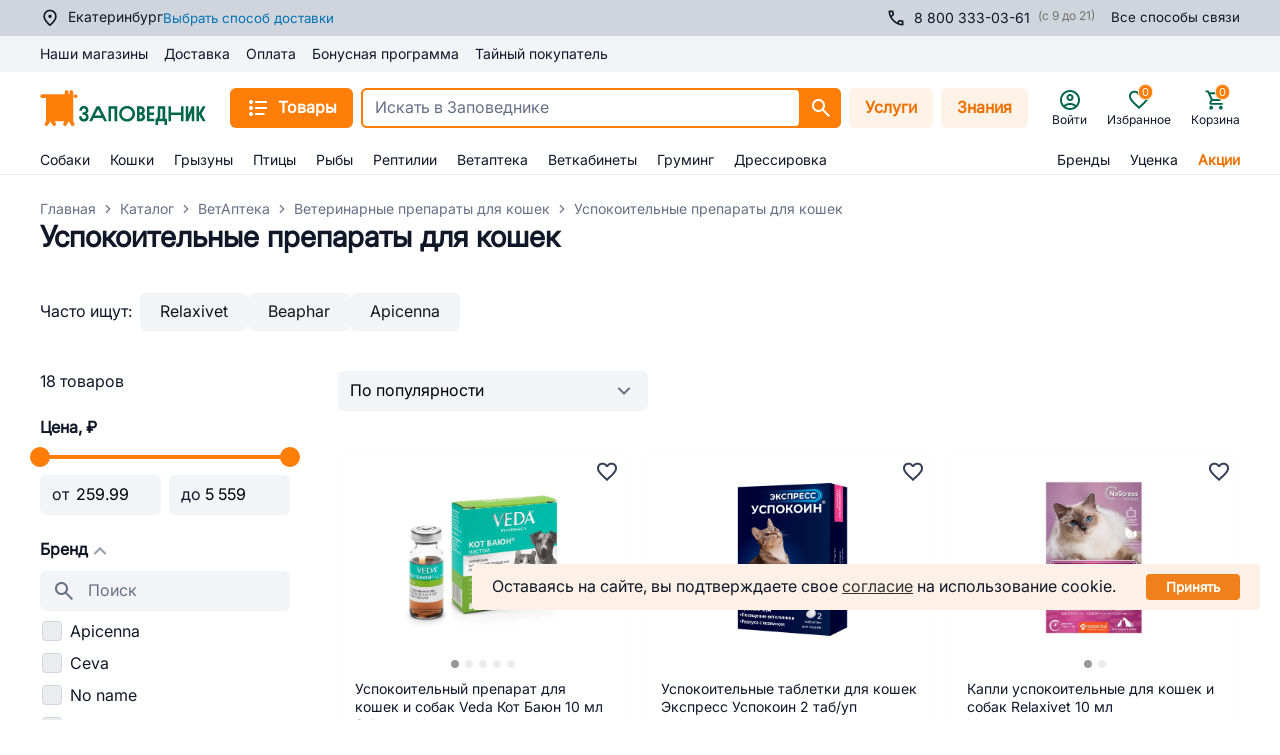

--- FILE ---
content_type: text/html; charset=utf-8
request_url: https://zapovednik96.ru/catalog/vetapteka/preparaty_dlya_koshek/uspokoitelnye_preparaty_dlya_koshek/
body_size: 175955
content:
<!doctype html>
<html data-n-head-ssr>
  <head >
    <meta data-n-head="ssr" charset="utf-8"><meta data-n-head="ssr" name="viewport" content="width=device-width, initial-scale=1,maximum-scale=1 shrink-to-fit=no"><meta data-n-head="ssr" data-hid="og:site-name" name="og:site_name" content="Заповедник"><meta data-n-head="ssr" data-hid="og:type" name="og:type" content="website"><meta data-n-head="ssr" name="msapplication-TileColor" content="#da532c"><meta data-n-head="ssr" name="theme-color" content="#ffffff"><meta data-n-head="ssr" data-hid="og:title" name="og:title" content="Успокоительные средства для кошек в Екатеринбурге купить недорого по выгодной цене | Заповедник"><meta data-n-head="ssr" data-hid="description" name="description" content="Купить успокоительные средства для кошек в Екатеринбурге по выгодной цене. Кошачьи успокоительные препараты в интернет-магазине Заповедник."><meta data-n-head="ssr" data-hid="og:description" name="og:description" content="Купить успокоительные средства для кошек в Екатеринбурге по выгодной цене. Кошачьи успокоительные препараты в интернет-магазине Заповедник."><meta data-n-head="ssr" data-hid="keywords" name="keywords" content="Успокоительные препараты для кошек"><meta data-n-head="ssr" data-hid="robots" name="robots" content="index, follow"><title>Успокоительные средства для кошек в Екатеринбурге купить недорого по выгодной цене | Заповедник</title><link data-n-head="ssr" rel="icon" type="image/png" href="/icon.png"><link data-n-head="ssr" rel="apple-touch-icon" sizes="180x180" href="/apple-touch-icon.png"><link data-n-head="ssr" rel="icon" type="image/png" sizes="32x32" href="/favicon-32x32.png"><link data-n-head="ssr" rel="icon" type="image/png" sizes="16x16" href="/favicon-16x16.png"><link data-n-head="ssr" rel="mask-icon" color="#5bbad5" href="/safari-pinned-tab.svg"><link data-n-head="ssr" rel="canonical" href="https://zapovednik96.ru/catalog/vetapteka/preparaty_dlya_koshek/uspokoitelnye_preparaty_dlya_koshek/"><script data-n-head="ssr" src="/lib/sec.js" async></script><script data-n-head="ssr" data-hid="nuxt-jsonld--65cdcf5f" type="application/ld+json">[{"@context":"https://schema.org/","@type":"Product","name":"Успокоительные препараты для кошек","offers":{"@type":"AggregateOffer","offerCount":18,"highPrice":5559,"lowPrice":259.99,"priceCurrency":"RUB","description":"Купить успокоительные средства для кошек в Екатеринбурге по выгодной цене. Кошачьи успокоительные препараты в интернет-магазине Заповедник."},"aggregateRating":{"@type":"AggregateRating","ratingValue":4.7,"reviewCount":46690,"ratingCount":5,"bestRating":5,"worstRating":0}},{"@context":"https://schema.org/","@type":"BreadcrumbList","itemListElement":[{"@type":"ListItem","position":1,"name":"Главная","item":"https://zapovednik96.ru/"},{"@type":"ListItem","position":2,"name":"Каталог","item":"https://zapovednik96.ru/catalog/"},{"@type":"ListItem","position":3,"name":"ВетАптека ","item":"https://zapovednik96.ru/catalog/vetapteka/"},{"@type":"ListItem","position":4,"name":"Ветеринарные препараты для кошек","item":"https://zapovednik96.ru/catalog/vetapteka/preparaty_dlya_koshek/"},{"@type":"ListItem","position":5,"name":"Успокоительные препараты для кошек","item":""}]}]</script><link rel="preload" href="/_zpvd/9326855.modern.js" as="script"><link rel="preload" href="/_zpvd/commons/app.60.b743271.modern.js" as="script"><link rel="preload" href="/_zpvd/vendors/app.170.5662d33.modern.js" as="script"><link rel="preload" href="/_zpvd/app.47.e66cbdd.modern.js" as="script"><link rel="preload" href="/_zpvd/layouts/responsive.67.c5dc7c2.modern.js" as="script"><link rel="preload" href="/_zpvd/layouts/responsive/layouts/responsive-gray.17.0537e37.modern.js" as="script"><link rel="preload" href="/_zpvd/RcUserCity.45.9606835.modern.js" as="script"><link rel="preload" href="/_zpvd/226.226.a34a796.modern.js" as="script"><link rel="preload" href="/_zpvd/8.8.eb635aa.modern.js" as="script"><link rel="preload" href="/_zpvd/RcCatalogFilter.31.9370a7c.modern.js" as="script"><link rel="preload" href="/_zpvd/206.206.e293c05.modern.js" as="script"><link rel="preload" href="/_zpvd/220.220.9cbe2b3.modern.js" as="script"><link rel="preload" href="/_zpvd/RcFooter.12.0c8fa1a.modern.js" as="script"><style data-vue-ssr-id="7729061d:0 2b7d3ed3:0 16f31b2c:0 17bc9ac2:0 26ff028c:0 3ead4f70:0 3ba7311d:0 06634982:0 ce9ae72c:0 30856f8e:0 c080fc88:0 ce1222f4:0 7e789dd6:0 0ef389e6:0 ebb1b3a0:0 24960144:0 36024274:0 5bc27bcb:0 88118eea:0 49b576c5:0 0c123e65:0 29d7328a:0 111591d6:0 a810d0da:0 6ad0b2f8:0 e64e4ee8:0 008c168c:0 1947551a:0 703aae70:0 14d4c2e1:0 d2c4606e:0 03afabd7:0 91806502:0 43b15d2c:0 5c4b96c5:0 4aa2edc2:0 36079d04:0 b33f0734:0 4bf7cf3c:0 b4e02c34:0 f8420fde:0 7598206c:0 748ed36d:0 790af613:0 30faf7a9:0 90e567ca:0 272863b4:0 65d3c7a1:0 55e0eeb7:0 f0c76290:0 4b242538:0 2aede298:0 35b2591c:0 6116cd4e:0 038b8478:0 7ec42678:0 3e5f0716:0 44acfa0c:0 2d6d7fc3:0 2c7ba184:0 4b702482:0 bef93da0:0 3e357950:0 2a1bafc8:0 1d5b6e9a:0 5636de64:0 18ccc60d:0 f59b4568:0 b6f42950:0">.vc-container{--white:#fff;--black:#000;--gray-100:#f7fafc;--gray-200:#edf2f7;--gray-300:#e2e8f0;--gray-400:#cbd5e0;--gray-500:#a0aec0;--gray-600:#718096;--gray-700:#4a5568;--gray-800:#2d3748;--gray-900:#1a202c;--red-100:#fff5f5;--red-200:#fed7d7;--red-300:#feb2b2;--red-400:#fc8181;--red-500:#f56565;--red-600:#e53e3e;--red-700:#c53030;--red-800:#9b2c2c;--red-900:#742a2a;--orange-100:#fffaf0;--orange-200:#feebc8;--orange-300:#fbd38d;--orange-400:#f6ad55;--orange-500:#ed8936;--orange-600:#dd6b20;--orange-700:#c05621;--orange-800:#9c4221;--orange-900:#7b341e;--yellow-100:ivory;--yellow-200:#fefcbf;--yellow-300:#faf089;--yellow-400:#f6e05e;--yellow-500:#ecc94b;--yellow-600:#d69e2e;--yellow-700:#b7791f;--yellow-800:#975a16;--yellow-900:#744210;--green-100:#f0fff4;--green-200:#c6f6d5;--green-300:#9ae6b4;--green-400:#68d391;--green-500:#48bb78;--green-600:#38a169;--green-700:#2f855a;--green-800:#276749;--green-900:#22543d;--teal-100:#e6fffa;--teal-200:#b2f5ea;--teal-300:#81e6d9;--teal-400:#4fd1c5;--teal-500:#38b2ac;--teal-600:#319795;--teal-700:#2c7a7b;--teal-800:#285e61;--teal-900:#234e52;--blue-100:#ebf8ff;--blue-200:#bee3f8;--blue-300:#90cdf4;--blue-400:#63b3ed;--blue-500:#4299e1;--blue-600:#3182ce;--blue-700:#2b6cb0;--blue-800:#2c5282;--blue-900:#2a4365;--indigo-100:#ebf4ff;--indigo-200:#c3dafe;--indigo-300:#a3bffa;--indigo-400:#7f9cf5;--indigo-500:#667eea;--indigo-600:#5a67d8;--indigo-700:#4c51bf;--indigo-800:#434190;--indigo-900:#3c366b;--purple-100:#faf5ff;--purple-200:#e9d8fd;--purple-300:#d6bcfa;--purple-400:#b794f4;--purple-500:#9f7aea;--purple-600:#805ad5;--purple-700:#6b46c1;--purple-800:#553c9a;--purple-900:#44337a;--pink-100:#fff5f7;--pink-200:#fed7e2;--pink-300:#fbb6ce;--pink-400:#f687b3;--pink-500:#ed64a6;--pink-600:#d53f8c;--pink-700:#b83280;--pink-800:#97266d;--pink-900:#702459}.vc-container.vc-red{--accent-100:var(--red-100);--accent-200:var(--red-200);--accent-300:var(--red-300);--accent-400:var(--red-400);--accent-500:var(--red-500);--accent-600:var(--red-600);--accent-700:var(--red-700);--accent-800:var(--red-800);--accent-900:var(--red-900)}.vc-container.vc-orange{--accent-100:var(--orange-100);--accent-200:var(--orange-200);--accent-300:var(--orange-300);--accent-400:var(--orange-400);--accent-500:var(--orange-500);--accent-600:var(--orange-600);--accent-700:var(--orange-700);--accent-800:var(--orange-800);--accent-900:var(--orange-900)}.vc-container.vc-yellow{--accent-100:var(--yellow-100);--accent-200:var(--yellow-200);--accent-300:var(--yellow-300);--accent-400:var(--yellow-400);--accent-500:var(--yellow-500);--accent-600:var(--yellow-600);--accent-700:var(--yellow-700);--accent-800:var(--yellow-800);--accent-900:var(--yellow-900)}.vc-container.vc-green{--accent-100:var(--green-100);--accent-200:var(--green-200);--accent-300:var(--green-300);--accent-400:var(--green-400);--accent-500:var(--green-500);--accent-600:var(--green-600);--accent-700:var(--green-700);--accent-800:var(--green-800);--accent-900:var(--green-900)}.vc-container.vc-teal{--accent-100:var(--teal-100);--accent-200:var(--teal-200);--accent-300:var(--teal-300);--accent-400:var(--teal-400);--accent-500:var(--teal-500);--accent-600:var(--teal-600);--accent-700:var(--teal-700);--accent-800:var(--teal-800);--accent-900:var(--teal-900)}.vc-container.vc-blue{--accent-100:var(--blue-100);--accent-200:var(--blue-200);--accent-300:var(--blue-300);--accent-400:var(--blue-400);--accent-500:var(--blue-500);--accent-600:var(--blue-600);--accent-700:var(--blue-700);--accent-800:var(--blue-800);--accent-900:var(--blue-900)}.vc-container.vc-indigo{--accent-100:var(--indigo-100);--accent-200:var(--indigo-200);--accent-300:var(--indigo-300);--accent-400:var(--indigo-400);--accent-500:var(--indigo-500);--accent-600:var(--indigo-600);--accent-700:var(--indigo-700);--accent-800:var(--indigo-800);--accent-900:var(--indigo-900)}.vc-container.vc-purple{--accent-100:var(--purple-100);--accent-200:var(--purple-200);--accent-300:var(--purple-300);--accent-400:var(--purple-400);--accent-500:var(--purple-500);--accent-600:var(--purple-600);--accent-700:var(--purple-700);--accent-800:var(--purple-800);--accent-900:var(--purple-900)}.vc-container.vc-pink{--accent-100:var(--pink-100);--accent-200:var(--pink-200);--accent-300:var(--pink-300);--accent-400:var(--pink-400);--accent-500:var(--pink-500);--accent-600:var(--pink-600);--accent-700:var(--pink-700);--accent-800:var(--pink-800);--accent-900:var(--pink-900)}.vc-container{--font-normal:400;--font-medium:500;--font-semibold:600;--font-bold:700;--text-xs:12px;--text-sm:14px;--text-base:16px;--text-lg:18px;--leading-snug:1.375;--rounded:0.25rem;--rounded-lg:0.5rem;--rounded-full:9999px;--shadow:0 1px 3px 0 #0000001a,0 1px 2px 0 #0000000f;--shadow-lg:0 10px 15px -3px #0000001a,0 4px 6px -2px #0000000d;--shadow-inner:inset 0 2px 4px 0 #0000000f;--slide-translate:22px;--slide-duration:0.15s;--slide-timing:ease;--day-content-transition-time:0.13s ease-in;--weeknumber-offset:-34px;background-color:var(--white);border:1px solid;border-color:var(--gray-400);border-radius:.5rem;border-radius:var(--rounded-lg);color:var(--gray-900);display:inline-flex;font-family:BlinkMacSystemFont,-apple-system,"Segoe UI","Roboto","Oxygen","Ubuntu","Cantarell","Fira Sans","Droid Sans","Helvetica Neue","Helvetica","Arial",sans-serif;height:max-content;position:relative;width:max-content;-webkit-font-smoothing:antialiased;-moz-osx-font-smoothing:grayscale;-webkit-tap-highlight-color:transparent}.vc-container,.vc-container *{box-sizing:border-box}.vc-container :focus,.vc-container:focus{outline:none}.vc-container [role=button],.vc-container button{cursor:pointer}.vc-container.vc-is-expanded{min-width:100%}.vc-container .vc-container{border:none}.vc-container.vc-is-dark{background-color:var(--gray-900);border-color:var(--gray-700);color:var(--gray-100)}
.el-pagination--small .arrow.disabled,.el-table .hidden-columns,.el-table td.is-hidden>*,.el-table th.is-hidden>*,.el-table--hidden{visibility:hidden}.el-input__suffix,.el-tree.is-dragging .el-tree-node__content *{pointer-events:none}.el-dropdown .el-dropdown-selfdefine:focus:active,.el-dropdown .el-dropdown-selfdefine:focus:not(.focusing),.el-message__closeBtn:focus,.el-message__content:focus,.el-popover:focus,.el-popover:focus:active,.el-popover__reference:focus:hover,.el-popover__reference:focus:not(.focusing),.el-rate:active,.el-rate:focus,.el-tooltip:focus:hover,.el-tooltip:focus:not(.focusing),.el-upload-list__item.is-success:active,.el-upload-list__item.is-success:not(.focusing):focus{outline-width:0}@font-face{font-display:"auto";font-family:element-icons;font-style:normal;font-weight:400;src:url(/_zpvd/fonts/element-icons.535877f.woff) format("woff"),url(/_zpvd/fonts/element-icons.732389d.ttf) format("truetype")}[class*=" el-icon-"],[class^=el-icon-]{font-family:element-icons!important;speak:none;display:inline-block;font-feature-settings:normal;font-style:normal;font-variant:normal;font-weight:400;line-height:1;text-transform:none;vertical-align:baseline;-webkit-font-smoothing:antialiased;-moz-osx-font-smoothing:grayscale}.el-icon-ice-cream-round:before{content:"\e6a0"}.el-icon-ice-cream-square:before{content:"\e6a3"}.el-icon-lollipop:before{content:"\e6a4"}.el-icon-potato-strips:before{content:"\e6a5"}.el-icon-milk-tea:before{content:"\e6a6"}.el-icon-ice-drink:before{content:"\e6a7"}.el-icon-ice-tea:before{content:"\e6a9"}.el-icon-coffee:before{content:"\e6aa"}.el-icon-orange:before{content:"\e6ab"}.el-icon-pear:before{content:"\e6ac"}.el-icon-apple:before{content:"\e6ad"}.el-icon-cherry:before{content:"\e6ae"}.el-icon-watermelon:before{content:"\e6af"}.el-icon-grape:before{content:"\e6b0"}.el-icon-refrigerator:before{content:"\e6b1"}.el-icon-goblet-square-full:before{content:"\e6b2"}.el-icon-goblet-square:before{content:"\e6b3"}.el-icon-goblet-full:before{content:"\e6b4"}.el-icon-goblet:before{content:"\e6b5"}.el-icon-cold-drink:before{content:"\e6b6"}.el-icon-coffee-cup:before{content:"\e6b8"}.el-icon-water-cup:before{content:"\e6b9"}.el-icon-hot-water:before{content:"\e6ba"}.el-icon-ice-cream:before{content:"\e6bb"}.el-icon-dessert:before{content:"\e6bc"}.el-icon-sugar:before{content:"\e6bd"}.el-icon-tableware:before{content:"\e6be"}.el-icon-burger:before{content:"\e6bf"}.el-icon-knife-fork:before{content:"\e6c1"}.el-icon-fork-spoon:before{content:"\e6c2"}.el-icon-chicken:before{content:"\e6c3"}.el-icon-food:before{content:"\e6c4"}.el-icon-dish-1:before{content:"\e6c5"}.el-icon-dish:before{content:"\e6c6"}.el-icon-moon-night:before{content:"\e6ee"}.el-icon-moon:before{content:"\e6f0"}.el-icon-cloudy-and-sunny:before{content:"\e6f1"}.el-icon-partly-cloudy:before{content:"\e6f2"}.el-icon-cloudy:before{content:"\e6f3"}.el-icon-sunny:before{content:"\e6f6"}.el-icon-sunset:before{content:"\e6f7"}.el-icon-sunrise-1:before{content:"\e6f8"}.el-icon-sunrise:before{content:"\e6f9"}.el-icon-heavy-rain:before{content:"\e6fa"}.el-icon-lightning:before{content:"\e6fb"}.el-icon-light-rain:before{content:"\e6fc"}.el-icon-wind-power:before{content:"\e6fd"}.el-icon-baseball:before{content:"\e712"}.el-icon-soccer:before{content:"\e713"}.el-icon-football:before{content:"\e715"}.el-icon-basketball:before{content:"\e716"}.el-icon-ship:before{content:"\e73f"}.el-icon-truck:before{content:"\e740"}.el-icon-bicycle:before{content:"\e741"}.el-icon-mobile-phone:before{content:"\e6d3"}.el-icon-service:before{content:"\e6d4"}.el-icon-key:before{content:"\e6e2"}.el-icon-unlock:before{content:"\e6e4"}.el-icon-lock:before{content:"\e6e5"}.el-icon-watch:before{content:"\e6fe"}.el-icon-watch-1:before{content:"\e6ff"}.el-icon-timer:before{content:"\e702"}.el-icon-alarm-clock:before{content:"\e703"}.el-icon-map-location:before{content:"\e704"}.el-icon-delete-location:before{content:"\e705"}.el-icon-add-location:before{content:"\e706"}.el-icon-location-information:before{content:"\e707"}.el-icon-location-outline:before{content:"\e708"}.el-icon-location:before{content:"\e79e"}.el-icon-place:before{content:"\e709"}.el-icon-discover:before{content:"\e70a"}.el-icon-first-aid-kit:before{content:"\e70b"}.el-icon-trophy-1:before{content:"\e70c"}.el-icon-trophy:before{content:"\e70d"}.el-icon-medal:before{content:"\e70e"}.el-icon-medal-1:before{content:"\e70f"}.el-icon-stopwatch:before{content:"\e710"}.el-icon-mic:before{content:"\e711"}.el-icon-copy-document:before{content:"\e718"}.el-icon-full-screen:before{content:"\e719"}.el-icon-switch-button:before{content:"\e71b"}.el-icon-aim:before{content:"\e71c"}.el-icon-crop:before{content:"\e71d"}.el-icon-odometer:before{content:"\e71e"}.el-icon-time:before{content:"\e71f"}.el-icon-bangzhu:before{content:"\e724"}.el-icon-close-notification:before{content:"\e726"}.el-icon-microphone:before{content:"\e727"}.el-icon-turn-off-microphone:before{content:"\e728"}.el-icon-position:before{content:"\e729"}.el-icon-postcard:before{content:"\e72a"}.el-icon-message:before{content:"\e72b"}.el-icon-chat-line-square:before{content:"\e72d"}.el-icon-chat-dot-square:before{content:"\e72e"}.el-icon-chat-dot-round:before{content:"\e72f"}.el-icon-chat-square:before{content:"\e730"}.el-icon-chat-line-round:before{content:"\e731"}.el-icon-chat-round:before{content:"\e732"}.el-icon-set-up:before{content:"\e733"}.el-icon-turn-off:before{content:"\e734"}.el-icon-open:before{content:"\e735"}.el-icon-connection:before{content:"\e736"}.el-icon-link:before{content:"\e737"}.el-icon-cpu:before{content:"\e738"}.el-icon-thumb:before{content:"\e739"}.el-icon-female:before{content:"\e73a"}.el-icon-male:before{content:"\e73b"}.el-icon-guide:before{content:"\e73c"}.el-icon-news:before{content:"\e73e"}.el-icon-price-tag:before{content:"\e744"}.el-icon-discount:before{content:"\e745"}.el-icon-wallet:before{content:"\e747"}.el-icon-coin:before{content:"\e748"}.el-icon-money:before{content:"\e749"}.el-icon-bank-card:before{content:"\e74a"}.el-icon-box:before{content:"\e74b"}.el-icon-present:before{content:"\e74c"}.el-icon-sell:before{content:"\e6d5"}.el-icon-sold-out:before{content:"\e6d6"}.el-icon-shopping-bag-2:before{content:"\e74d"}.el-icon-shopping-bag-1:before{content:"\e74e"}.el-icon-shopping-cart-2:before{content:"\e74f"}.el-icon-shopping-cart-1:before{content:"\e750"}.el-icon-shopping-cart-full:before{content:"\e751"}.el-icon-smoking:before{content:"\e752"}.el-icon-no-smoking:before{content:"\e753"}.el-icon-house:before{content:"\e754"}.el-icon-table-lamp:before{content:"\e755"}.el-icon-school:before{content:"\e756"}.el-icon-office-building:before{content:"\e757"}.el-icon-toilet-paper:before{content:"\e758"}.el-icon-notebook-2:before{content:"\e759"}.el-icon-notebook-1:before{content:"\e75a"}.el-icon-files:before{content:"\e75b"}.el-icon-collection:before{content:"\e75c"}.el-icon-receiving:before{content:"\e75d"}.el-icon-suitcase-1:before{content:"\e760"}.el-icon-suitcase:before{content:"\e761"}.el-icon-film:before{content:"\e763"}.el-icon-collection-tag:before{content:"\e765"}.el-icon-data-analysis:before{content:"\e766"}.el-icon-pie-chart:before{content:"\e767"}.el-icon-data-board:before{content:"\e768"}.el-icon-data-line:before{content:"\e76d"}.el-icon-reading:before{content:"\e769"}.el-icon-magic-stick:before{content:"\e76a"}.el-icon-coordinate:before{content:"\e76b"}.el-icon-mouse:before{content:"\e76c"}.el-icon-brush:before{content:"\e76e"}.el-icon-headset:before{content:"\e76f"}.el-icon-umbrella:before{content:"\e770"}.el-icon-scissors:before{content:"\e771"}.el-icon-mobile:before{content:"\e773"}.el-icon-attract:before{content:"\e774"}.el-icon-monitor:before{content:"\e775"}.el-icon-search:before{content:"\e778"}.el-icon-takeaway-box:before{content:"\e77a"}.el-icon-paperclip:before{content:"\e77d"}.el-icon-printer:before{content:"\e77e"}.el-icon-document-add:before{content:"\e782"}.el-icon-document:before{content:"\e785"}.el-icon-document-checked:before{content:"\e786"}.el-icon-document-copy:before{content:"\e787"}.el-icon-document-delete:before{content:"\e788"}.el-icon-document-remove:before{content:"\e789"}.el-icon-tickets:before{content:"\e78b"}.el-icon-folder-checked:before{content:"\e77f"}.el-icon-folder-delete:before{content:"\e780"}.el-icon-folder-remove:before{content:"\e781"}.el-icon-folder-add:before{content:"\e783"}.el-icon-folder-opened:before{content:"\e784"}.el-icon-folder:before{content:"\e78a"}.el-icon-edit-outline:before{content:"\e764"}.el-icon-edit:before{content:"\e78c"}.el-icon-date:before{content:"\e78e"}.el-icon-c-scale-to-original:before{content:"\e7c6"}.el-icon-view:before{content:"\e6ce"}.el-icon-loading:before{content:"\e6cf"}.el-icon-rank:before{content:"\e6d1"}.el-icon-sort-down:before{content:"\e7c4"}.el-icon-sort-up:before{content:"\e7c5"}.el-icon-sort:before{content:"\e6d2"}.el-icon-finished:before{content:"\e6cd"}.el-icon-refresh-left:before{content:"\e6c7"}.el-icon-refresh-right:before{content:"\e6c8"}.el-icon-refresh:before{content:"\e6d0"}.el-icon-video-play:before{content:"\e7c0"}.el-icon-video-pause:before{content:"\e7c1"}.el-icon-d-arrow-right:before{content:"\e6dc"}.el-icon-d-arrow-left:before{content:"\e6dd"}.el-icon-arrow-up:before{content:"\e6e1"}.el-icon-arrow-down:before{content:"\e6df"}.el-icon-arrow-right:before{content:"\e6e0"}.el-icon-arrow-left:before{content:"\e6de"}.el-icon-top-right:before{content:"\e6e7"}.el-icon-top-left:before{content:"\e6e8"}.el-icon-top:before{content:"\e6e6"}.el-icon-bottom:before{content:"\e6eb"}.el-icon-right:before{content:"\e6e9"}.el-icon-back:before{content:"\e6ea"}.el-icon-bottom-right:before{content:"\e6ec"}.el-icon-bottom-left:before{content:"\e6ed"}.el-icon-caret-top:before{content:"\e78f"}.el-icon-caret-bottom:before{content:"\e790"}.el-icon-caret-right:before{content:"\e791"}.el-icon-caret-left:before{content:"\e792"}.el-icon-d-caret:before{content:"\e79a"}.el-icon-share:before{content:"\e793"}.el-icon-menu:before{content:"\e798"}.el-icon-s-grid:before{content:"\e7a6"}.el-icon-s-check:before{content:"\e7a7"}.el-icon-s-data:before{content:"\e7a8"}.el-icon-s-opportunity:before{content:"\e7aa"}.el-icon-s-custom:before{content:"\e7ab"}.el-icon-s-claim:before{content:"\e7ad"}.el-icon-s-finance:before{content:"\e7ae"}.el-icon-s-comment:before{content:"\e7af"}.el-icon-s-flag:before{content:"\e7b0"}.el-icon-s-marketing:before{content:"\e7b1"}.el-icon-s-shop:before{content:"\e7b4"}.el-icon-s-open:before{content:"\e7b5"}.el-icon-s-management:before{content:"\e7b6"}.el-icon-s-ticket:before{content:"\e7b7"}.el-icon-s-release:before{content:"\e7b8"}.el-icon-s-home:before{content:"\e7b9"}.el-icon-s-promotion:before{content:"\e7ba"}.el-icon-s-operation:before{content:"\e7bb"}.el-icon-s-unfold:before{content:"\e7bc"}.el-icon-s-fold:before{content:"\e7a9"}.el-icon-s-platform:before{content:"\e7bd"}.el-icon-s-order:before{content:"\e7be"}.el-icon-s-cooperation:before{content:"\e7bf"}.el-icon-bell:before{content:"\e725"}.el-icon-message-solid:before{content:"\e799"}.el-icon-video-camera:before{content:"\e772"}.el-icon-video-camera-solid:before{content:"\e796"}.el-icon-camera:before{content:"\e779"}.el-icon-camera-solid:before{content:"\e79b"}.el-icon-download:before{content:"\e77c"}.el-icon-upload2:before{content:"\e77b"}.el-icon-upload:before{content:"\e7c3"}.el-icon-picture-outline-round:before{content:"\e75f"}.el-icon-picture-outline:before{content:"\e75e"}.el-icon-picture:before{content:"\e79f"}.el-icon-close:before{content:"\e6db"}.el-icon-check:before{content:"\e6da"}.el-icon-plus:before{content:"\e6d9"}.el-icon-minus:before{content:"\e6d8"}.el-icon-help:before{content:"\e73d"}.el-icon-s-help:before{content:"\e7b3"}.el-icon-circle-close:before{content:"\e78d"}.el-icon-circle-check:before{content:"\e720"}.el-icon-circle-plus-outline:before{content:"\e723"}.el-icon-remove-outline:before{content:"\e722"}.el-icon-zoom-out:before{content:"\e776"}.el-icon-zoom-in:before{content:"\e777"}.el-icon-error:before{content:"\e79d"}.el-icon-success:before{content:"\e79c"}.el-icon-circle-plus:before{content:"\e7a0"}.el-icon-remove:before{content:"\e7a2"}.el-icon-info:before{content:"\e7a1"}.el-icon-question:before{content:"\e7a4"}.el-icon-warning-outline:before{content:"\e6c9"}.el-icon-warning:before{content:"\e7a3"}.el-icon-goods:before{content:"\e7c2"}.el-icon-s-goods:before{content:"\e7b2"}.el-icon-star-off:before{content:"\e717"}.el-icon-star-on:before{content:"\e797"}.el-icon-more-outline:before{content:"\e6cc"}.el-icon-more:before{content:"\e794"}.el-icon-phone-outline:before{content:"\e6cb"}.el-icon-phone:before{content:"\e795"}.el-icon-user:before{content:"\e6e3"}.el-icon-user-solid:before{content:"\e7a5"}.el-icon-setting:before{content:"\e6ca"}.el-icon-s-tools:before{content:"\e7ac"}.el-icon-delete:before{content:"\e6d7"}.el-icon-delete-solid:before{content:"\e7c9"}.el-icon-eleme:before{content:"\e7c7"}.el-icon-platform-eleme:before{content:"\e7ca"}.el-icon-loading{animation:rotating 2s linear infinite}.el-icon--right{margin-left:5px}.el-icon--left{margin-right:5px}@keyframes rotating{0%{transform:rotate(0)}to{transform:rotate(1turn)}}.el-pagination{color:#303133;font-weight:700;padding:2px 5px;white-space:nowrap}.el-pagination:after,.el-pagination:before{content:"";display:table}.el-pagination:after{clear:both}.el-pagination button,.el-pagination span:not([class*=suffix]){box-sizing:border-box;display:inline-block;font-size:13px;height:28px;line-height:28px;min-width:35.5px;vertical-align:top}.el-pagination .el-input__inner{-moz-appearance:textfield;line-height:normal;text-align:center}.el-pagination .el-input__suffix{right:0;transform:scale(.8)}.el-pagination .el-select .el-input{margin:0 5px;width:100px}.el-pagination .el-select .el-input .el-input__inner{border-radius:3px;padding-right:25px}.el-pagination button{background:0 0;border:none;padding:0 6px}.el-pagination button:focus{outline:0}.el-pagination button:hover{color:#409eff}.el-pagination button:disabled{background-color:#fff;color:#c0c4cc;cursor:not-allowed}.el-pagination .btn-next,.el-pagination .btn-prev{background:50% no-repeat #fff;background-size:16px;color:#303133;cursor:pointer;margin:0}.el-pagination .btn-next .el-icon,.el-pagination .btn-prev .el-icon{display:block;font-size:12px;font-weight:700}.el-pagination .btn-prev{padding-right:12px}.el-pagination .btn-next{padding-left:12px}.el-pagination .el-pager li.disabled{color:#c0c4cc;cursor:not-allowed}.el-pager li,.el-pager li.btn-quicknext:hover,.el-pager li.btn-quickprev:hover{cursor:pointer}.el-pagination--small .btn-next,.el-pagination--small .btn-prev,.el-pagination--small .el-pager li,.el-pagination--small .el-pager li.btn-quicknext,.el-pagination--small .el-pager li.btn-quickprev,.el-pagination--small .el-pager li:last-child{border-color:transparent;font-size:12px;height:22px;line-height:22px;min-width:22px}.el-pagination--small .more:before,.el-pagination--small li.more:before{line-height:24px}.el-pagination--small button,.el-pagination--small span:not([class*=suffix]){height:22px;line-height:22px}.el-pagination--small .el-pagination__editor,.el-pagination--small .el-pagination__editor.el-input .el-input__inner{height:22px}.el-pagination__sizes{color:#606266;font-weight:400;margin:0 10px 0 0}.el-pagination__sizes .el-input .el-input__inner{font-size:13px;padding-left:8px}.el-pagination__sizes .el-input .el-input__inner:hover{border-color:#409eff}.el-pagination__total{color:#606266;font-weight:400;margin-right:10px}.el-pagination__jump{color:#606266;font-weight:400;margin-left:24px}.el-pagination__jump .el-input__inner{padding:0 3px}.el-pagination__rightwrapper{float:right}.el-pagination__editor{border-radius:3px;box-sizing:border-box;height:28px;line-height:18px;margin:0 2px;padding:0 2px;text-align:center}.el-pager,.el-pagination.is-background .btn-next,.el-pagination.is-background .btn-prev{padding:0}.el-pagination__editor.el-input{width:50px}.el-pagination__editor.el-input .el-input__inner{height:28px}.el-pagination__editor .el-input__inner::-webkit-inner-spin-button,.el-pagination__editor .el-input__inner::-webkit-outer-spin-button{-webkit-appearance:none;margin:0}.el-pagination.is-background .btn-next,.el-pagination.is-background .btn-prev,.el-pagination.is-background .el-pager li{background-color:#f4f4f5;border-radius:2px;color:#606266;margin:0 5px;min-width:30px}.el-pagination.is-background .btn-next.disabled,.el-pagination.is-background .btn-next:disabled,.el-pagination.is-background .btn-prev.disabled,.el-pagination.is-background .btn-prev:disabled,.el-pagination.is-background .el-pager li.disabled{color:#c0c4cc}.el-pagination.is-background .el-pager li:not(.disabled):hover{color:#409eff}.el-pagination.is-background .el-pager li:not(.disabled).active{background-color:#409eff;color:#fff}.el-dialog,.el-pager li{background:#fff;-webkit-box-sizing:border-box}.el-pagination.is-background.el-pagination--small .btn-next,.el-pagination.is-background.el-pagination--small .btn-prev,.el-pagination.is-background.el-pagination--small .el-pager li{margin:0 3px;min-width:22px}.el-pager,.el-pager li{display:inline-block;margin:0;vertical-align:top}.el-pager{font-size:0;list-style:none;-webkit-user-select:none;-moz-user-select:none;user-select:none}.el-date-table,.el-table th{-webkit-user-select:none;-moz-user-select:none}.el-pager .more:before{line-height:30px}.el-pager li{box-sizing:border-box;font-size:13px;height:28px;line-height:28px;min-width:35.5px;padding:0 4px;text-align:center}.el-menu--collapse .el-menu .el-submenu,.el-menu--popup{min-width:200px}.el-pager li.btn-quicknext,.el-pager li.btn-quickprev{color:#303133;line-height:28px}.el-pager li.btn-quicknext.disabled,.el-pager li.btn-quickprev.disabled{color:#c0c4cc}.el-pager li.active+li{border-left:0}.el-pager li:hover{color:#409eff}.el-pager li.active{color:#409eff;cursor:default}.el-dialog{border-radius:2px;box-shadow:0 1px 3px rgba(0,0,0,.3);box-sizing:border-box;margin:0 auto 50px;position:relative;width:50%}.el-dialog.is-fullscreen{height:100%;margin-bottom:0;margin-top:0;overflow:auto;width:100%}.el-dialog__wrapper{bottom:0;left:0;margin:0;overflow:auto;position:fixed;right:0;top:0}.el-dialog__header{padding:20px 20px 10px}.el-dialog__headerbtn{background:0 0;border:none;cursor:pointer;font-size:16px;outline:0;padding:0;position:absolute;right:20px;top:20px}.el-dialog__headerbtn .el-dialog__close{color:#909399}.el-dialog__headerbtn:focus .el-dialog__close,.el-dialog__headerbtn:hover .el-dialog__close{color:#409eff}.el-dialog__title{color:#303133;font-size:18px;line-height:24px}.el-dialog__body{color:#606266;font-size:14px;padding:30px 20px;word-break:break-all}.el-dialog__footer{box-sizing:border-box;padding:10px 20px 20px;text-align:right}.el-dialog--center{text-align:center}.el-dialog--center .el-dialog__body{padding:25px 25px 30px;text-align:left;text-align:initial}.el-dialog--center .el-dialog__footer{text-align:inherit}.dialog-fade-enter-active{animation:dialog-fade-in .3s}.dialog-fade-leave-active{animation:dialog-fade-out .3s}@keyframes dialog-fade-in{0%{opacity:0;transform:translate3d(0,-20px,0)}to{opacity:1;transform:translateZ(0)}}@keyframes dialog-fade-out{0%{opacity:1;transform:translateZ(0)}to{opacity:0;transform:translate3d(0,-20px,0)}}.el-autocomplete{display:inline-block;position:relative}.el-autocomplete-suggestion{background-color:#fff;border:1px solid #e4e7ed;border-radius:4px;box-shadow:0 2px 12px 0 rgba(0,0,0,.1);box-sizing:border-box;margin:5px 0}.el-dropdown-menu,.el-menu--collapse .el-submenu .el-menu{-webkit-box-shadow:0 2px 12px 0 rgba(0,0,0,.1);z-index:10}.el-autocomplete-suggestion__wrap{box-sizing:border-box;max-height:280px;padding:10px 0}.el-autocomplete-suggestion__list{margin:0;padding:0}.el-autocomplete-suggestion li{color:#606266;cursor:pointer;font-size:14px;line-height:34px;list-style:none;margin:0;overflow:hidden;padding:0 20px;text-overflow:ellipsis;white-space:nowrap}.el-autocomplete-suggestion li.highlighted,.el-autocomplete-suggestion li:hover{background-color:#f5f7fa}.el-autocomplete-suggestion li.divider{border-top:1px solid #000;margin-top:6px}.el-autocomplete-suggestion li.divider:last-child{margin-bottom:-6px}.el-autocomplete-suggestion.is-loading li{color:#999;font-size:20px;height:100px;line-height:100px;text-align:center}.el-autocomplete-suggestion.is-loading li:after{content:"";display:inline-block;height:100%;vertical-align:middle}.el-autocomplete-suggestion.is-loading li:hover{background-color:#fff}.el-autocomplete-suggestion.is-loading .el-icon-loading{vertical-align:middle}.el-dropdown{color:#606266;display:inline-block;font-size:14px;position:relative}.el-dropdown .el-button-group{display:block}.el-dropdown .el-button-group .el-button{float:none}.el-dropdown .el-dropdown__caret-button{border-left:none;padding-left:5px;padding-right:5px;position:relative}.el-dropdown .el-dropdown__caret-button:before{background:hsla(0,0%,100%,.5);bottom:5px;content:"";display:block;left:0;position:absolute;top:5px;width:1px}.el-dropdown .el-dropdown__caret-button.el-button--default:before{background:rgba(220,223,230,.5)}.el-dropdown .el-dropdown__caret-button:hover:before{bottom:0;top:0}.el-dropdown .el-dropdown__caret-button .el-dropdown__icon{padding-left:0}.el-dropdown__icon{font-size:12px;margin:0 3px}.el-dropdown-menu{background-color:#fff;border:1px solid #ebeef5;border-radius:4px;box-shadow:0 2px 12px 0 rgba(0,0,0,.1);left:0;margin:5px 0;padding:10px 0;position:absolute;top:0}.el-dropdown-menu__item{color:#606266;cursor:pointer;font-size:14px;line-height:36px;list-style:none;margin:0;outline:0;padding:0 20px}.el-dropdown-menu__item:focus,.el-dropdown-menu__item:not(.is-disabled):hover{background-color:#ecf5ff;color:#66b1ff}.el-dropdown-menu__item i{margin-right:5px}.el-dropdown-menu__item--divided{border-top:1px solid #ebeef5;margin-top:6px;position:relative}.el-dropdown-menu__item--divided:before{background-color:#fff;content:"";display:block;height:6px;margin:0 -20px}.el-dropdown-menu__item.is-disabled{color:#bbb;cursor:default;pointer-events:none}.el-dropdown-menu--medium{padding:6px 0}.el-dropdown-menu--medium .el-dropdown-menu__item{font-size:14px;line-height:30px;padding:0 17px}.el-dropdown-menu--medium .el-dropdown-menu__item.el-dropdown-menu__item--divided{margin-top:6px}.el-dropdown-menu--medium .el-dropdown-menu__item.el-dropdown-menu__item--divided:before{height:6px;margin:0 -17px}.el-dropdown-menu--small{padding:6px 0}.el-dropdown-menu--small .el-dropdown-menu__item{font-size:13px;line-height:27px;padding:0 15px}.el-dropdown-menu--small .el-dropdown-menu__item.el-dropdown-menu__item--divided{margin-top:4px}.el-dropdown-menu--small .el-dropdown-menu__item.el-dropdown-menu__item--divided:before{height:4px;margin:0 -15px}.el-dropdown-menu--mini{padding:3px 0}.el-dropdown-menu--mini .el-dropdown-menu__item{font-size:12px;line-height:24px;padding:0 10px}.el-dropdown-menu--mini .el-dropdown-menu__item.el-dropdown-menu__item--divided{margin-top:3px}.el-dropdown-menu--mini .el-dropdown-menu__item.el-dropdown-menu__item--divided:before{height:3px;margin:0 -10px}.el-menu{border-right:1px solid #e6e6e6;list-style:none;margin:0;padding-left:0;position:relative}.el-menu,.el-menu--horizontal>.el-menu-item:not(.is-disabled):focus,.el-menu--horizontal>.el-menu-item:not(.is-disabled):hover,.el-menu--horizontal>.el-submenu .el-submenu__title:hover{background-color:#fff}.el-menu:after,.el-menu:before{content:"";display:table}.el-menu:after{clear:both}.el-menu.el-menu--horizontal{border-bottom:1px solid #e6e6e6}.el-menu--horizontal{border-right:none}.el-menu--horizontal>.el-menu-item{border-bottom:2px solid transparent;color:#909399;float:left;height:60px;line-height:60px;margin:0}.el-menu--horizontal>.el-menu-item a,.el-menu--horizontal>.el-menu-item a:hover{color:inherit}.el-menu--horizontal>.el-submenu{float:left}.el-menu--horizontal>.el-submenu:focus,.el-menu--horizontal>.el-submenu:hover{outline:0}.el-menu--horizontal>.el-submenu:focus .el-submenu__title,.el-menu--horizontal>.el-submenu:hover .el-submenu__title{color:#303133}.el-menu--horizontal>.el-submenu.is-active .el-submenu__title{border-bottom:2px solid #409eff;color:#303133}.el-menu--horizontal>.el-submenu .el-submenu__title{border-bottom:2px solid transparent;color:#909399;height:60px;line-height:60px}.el-menu--horizontal>.el-submenu .el-submenu__icon-arrow{margin-left:8px;margin-top:-3px;position:static;vertical-align:middle}.el-menu--horizontal .el-menu .el-menu-item,.el-menu--horizontal .el-menu .el-submenu__title{background-color:#fff;color:#909399;float:none;height:36px;line-height:36px;padding:0 10px}.el-menu--horizontal .el-menu .el-menu-item.is-active,.el-menu--horizontal .el-menu .el-submenu.is-active>.el-submenu__title{color:#303133}.el-menu--horizontal .el-menu-item:not(.is-disabled):focus,.el-menu--horizontal .el-menu-item:not(.is-disabled):hover{color:#303133;outline:0}.el-menu--horizontal>.el-menu-item.is-active{border-bottom:2px solid #409eff;color:#303133}.el-menu--collapse{width:64px}.el-menu--collapse>.el-menu-item [class^=el-icon-],.el-menu--collapse>.el-submenu>.el-submenu__title [class^=el-icon-]{margin:0;text-align:center;vertical-align:middle;width:24px}.el-menu--collapse>.el-menu-item .el-submenu__icon-arrow,.el-menu--collapse>.el-submenu>.el-submenu__title .el-submenu__icon-arrow{display:none}.el-menu--collapse>.el-menu-item span,.el-menu--collapse>.el-submenu>.el-submenu__title span{display:inline-block;height:0;overflow:hidden;visibility:hidden;width:0}.el-menu--collapse>.el-menu-item.is-active i{color:inherit}.el-menu--collapse .el-submenu{position:relative}.el-menu--collapse .el-submenu .el-menu{border:1px solid #e4e7ed;border-radius:2px;box-shadow:0 2px 12px 0 rgba(0,0,0,.1);left:100%;margin-left:5px;position:absolute;top:0}.el-menu-item,.el-submenu__title{-webkit-box-sizing:border-box;height:56px;line-height:56px;list-style:none;position:relative;white-space:nowrap}.el-menu--collapse .el-submenu.is-opened>.el-submenu__title .el-submenu__icon-arrow{transform:none}.el-menu--popup{border:none;border-radius:2px;box-shadow:0 2px 12px 0 rgba(0,0,0,.1);padding:5px 0;z-index:100}.el-menu--popup-bottom-start{margin-top:5px}.el-menu--popup-right-start{margin-left:5px;margin-right:5px}.el-menu-item{box-sizing:border-box;color:#303133;cursor:pointer;font-size:14px;padding:0 20px;transition:border-color .3s,background-color .3s,color .3s}.el-menu-item *{vertical-align:middle}.el-menu-item i{color:#909399}.el-menu-item:focus,.el-menu-item:hover{background-color:#ecf5ff;outline:0}.el-menu-item.is-disabled{background:0 0!important;cursor:not-allowed;opacity:.25}.el-menu-item [class^=el-icon-]{font-size:18px;margin-right:5px;text-align:center;vertical-align:middle;width:24px}.el-menu-item.is-active{color:#409eff}.el-menu-item.is-active i{color:inherit}.el-submenu{list-style:none;margin:0;padding-left:0}.el-submenu__title{box-sizing:border-box;color:#303133;cursor:pointer;font-size:14px;padding:0 20px;transition:border-color .3s,background-color .3s,color .3s}.el-submenu__title *{vertical-align:middle}.el-submenu__title i{color:#909399}.el-submenu__title:focus,.el-submenu__title:hover{background-color:#ecf5ff;outline:0}.el-submenu__title.is-disabled{background:0 0!important;cursor:not-allowed;opacity:.25}.el-submenu__title:hover{background-color:#ecf5ff}.el-submenu .el-menu{border:none}.el-submenu .el-menu-item{height:50px;line-height:50px;min-width:200px;padding:0 45px}.el-submenu__icon-arrow{font-size:12px;margin-top:-7px;position:absolute;right:20px;top:50%;transition:transform .3s}.el-submenu.is-active .el-submenu__title{border-bottom-color:#409eff}.el-submenu.is-opened>.el-submenu__title .el-submenu__icon-arrow{transform:rotate(180deg)}.el-submenu.is-disabled .el-menu-item,.el-submenu.is-disabled .el-submenu__title{background:0 0!important;cursor:not-allowed;opacity:.25}.el-submenu [class^=el-icon-]{font-size:18px;margin-right:5px;text-align:center;vertical-align:middle;width:24px}.el-menu-item-group>ul{padding:0}.el-menu-item-group__title{color:#909399;font-size:12px;line-height:normal;padding:7px 0 7px 20px}.el-radio-button__inner,.el-radio-group{display:inline-block;line-height:1;vertical-align:middle}.horizontal-collapse-transition .el-submenu__title .el-submenu__icon-arrow{opacity:0;transition:.2s}.el-radio-group{font-size:0}.el-radio-button{display:inline-block;outline:0;position:relative}.el-radio-button__inner{-webkit-appearance:none;background:#fff;border:1px solid #dcdfe6;border-left:0;border-radius:0;box-sizing:border-box;color:#606266;cursor:pointer;font-size:14px;font-weight:500;margin:0;outline:0;padding:12px 20px;position:relative;text-align:center;transition:all .3s cubic-bezier(.645,.045,.355,1);white-space:nowrap}.el-radio-button__inner.is-round{padding:12px 20px}.el-radio-button__inner:hover{color:#409eff}.el-radio-button__inner [class*=el-icon-]{line-height:.9}.el-radio-button__inner [class*=el-icon-]+span{margin-left:5px}.el-radio-button:first-child .el-radio-button__inner{border-left:1px solid #dcdfe6;border-radius:4px 0 0 4px;box-shadow:none!important}.el-radio-button__orig-radio{opacity:0;outline:0;position:absolute;z-index:-1}.el-radio-button__orig-radio:checked+.el-radio-button__inner{background-color:#409eff;border-color:#409eff;box-shadow:-1px 0 0 0 #409eff;color:#fff}.el-radio-button__orig-radio:disabled+.el-radio-button__inner{background-color:#fff;background-image:none;border-color:#ebeef5;box-shadow:none;color:#c0c4cc;cursor:not-allowed}.el-radio-button__orig-radio:disabled:checked+.el-radio-button__inner{background-color:#f2f6fc}.el-radio-button:last-child .el-radio-button__inner{border-radius:0 4px 4px 0}.el-popover,.el-radio-button:first-child:last-child .el-radio-button__inner{border-radius:4px}.el-radio-button--medium .el-radio-button__inner{border-radius:0;font-size:14px;padding:10px 20px}.el-radio-button--medium .el-radio-button__inner.is-round{padding:10px 20px}.el-radio-button--small .el-radio-button__inner{border-radius:0;font-size:12px;padding:9px 15px}.el-radio-button--small .el-radio-button__inner.is-round{padding:9px 15px}.el-radio-button--mini .el-radio-button__inner{border-radius:0;font-size:12px;padding:7px 15px}.el-radio-button--mini .el-radio-button__inner.is-round{padding:7px 15px}.el-radio-button:focus:not(.is-focus):not(:active):not(.is-disabled){box-shadow:0 0 2px 2px #409eff}.el-switch{align-items:center;display:inline-flex;font-size:14px;height:20px;line-height:20px;position:relative;vertical-align:middle}.el-switch__core,.el-switch__label{cursor:pointer;display:inline-block}.el-switch.is-disabled .el-switch__core,.el-switch.is-disabled .el-switch__label{cursor:not-allowed}.el-switch__label{color:#303133;font-size:14px;font-weight:500;height:20px;transition:.2s;vertical-align:middle}.el-switch__label.is-active{color:#409eff}.el-switch__label--left{margin-right:10px}.el-switch__label--right{margin-left:10px}.el-switch__label *{display:inline-block;font-size:14px;line-height:1}.el-switch__input{height:0;margin:0;opacity:0;position:absolute;width:0}.el-switch__core{background:#dcdfe6;border:1px solid #dcdfe6;border-radius:10px;box-sizing:border-box;height:20px;margin:0;outline:0;position:relative;transition:border-color .3s,background-color .3s;vertical-align:middle;width:40px}.el-switch__core:after{background-color:#fff;border-radius:100%;content:"";height:16px;left:1px;position:absolute;top:1px;transition:all .3s;width:16px}.el-switch.is-checked .el-switch__core{background-color:#409eff;border-color:#409eff}.el-switch.is-checked .el-switch__core:after{left:100%;margin-left:-17px}.el-switch.is-disabled{opacity:.6}.el-switch--wide .el-switch__label.el-switch__label--left span{left:10px}.el-switch--wide .el-switch__label.el-switch__label--right span{right:10px}.el-switch .label-fade-enter,.el-switch .label-fade-leave-active{opacity:0}.el-select-dropdown{background-color:#fff;border:1px solid #e4e7ed;border-radius:4px;box-shadow:0 2px 12px 0 rgba(0,0,0,.1);box-sizing:border-box;margin:5px 0;position:absolute;z-index:1001}.el-select-dropdown.is-multiple .el-select-dropdown__item.selected{background-color:#fff;color:#409eff}.el-select-dropdown.is-multiple .el-select-dropdown__item.selected.hover{background-color:#f5f7fa}.el-select-dropdown.is-multiple .el-select-dropdown__item.selected:after{content:"\e6da";font-family:element-icons;font-size:12px;font-weight:700;position:absolute;right:20px;-webkit-font-smoothing:antialiased;-moz-osx-font-smoothing:grayscale}.el-select-dropdown .el-scrollbar.is-empty .el-select-dropdown__list{padding:0}.el-select-dropdown__empty{color:#999;font-size:14px;margin:0;padding:10px 0;text-align:center}.el-select-dropdown__wrap{max-height:274px}.el-select-dropdown__list{box-sizing:border-box;list-style:none;margin:0;padding:6px 0}.el-select-dropdown__item{box-sizing:border-box;color:#606266;cursor:pointer;font-size:14px;height:34px;line-height:34px;overflow:hidden;padding:0 20px;position:relative;text-overflow:ellipsis;white-space:nowrap}.el-select-dropdown__item.is-disabled{color:#c0c4cc;cursor:not-allowed}.el-select-dropdown__item.is-disabled:hover{background-color:#fff}.el-select-dropdown__item.hover,.el-select-dropdown__item:hover{background-color:#f5f7fa}.el-select-dropdown__item.selected{color:#409eff;font-weight:700}.el-select-group{margin:0;padding:0}.el-select-group__wrap{list-style:none;margin:0;padding:0;position:relative}.el-select-group__wrap:not(:last-of-type){padding-bottom:24px}.el-select-group__wrap:not(:last-of-type):after{background:#e4e7ed;bottom:12px;content:"";display:block;height:1px;left:20px;position:absolute;right:20px}.el-select-group__title{color:#909399;font-size:12px;line-height:30px;padding-left:20px}.el-select-group .el-select-dropdown__item{padding-left:20px}.el-select{display:inline-block;position:relative}.el-select .el-select__tags>span{display:contents}.el-select:hover .el-input__inner{border-color:#c0c4cc}.el-select .el-input__inner{cursor:pointer;padding-right:35px}.el-select .el-input__inner:focus{border-color:#409eff}.el-select .el-input .el-select__caret{color:#c0c4cc;cursor:pointer;font-size:14px;transform:rotate(180deg);transition:transform .3s}.el-select .el-input .el-select__caret.is-reverse{transform:rotate(0)}.el-select .el-input .el-select__caret.is-show-close{border-radius:100%;color:#c0c4cc;font-size:14px;text-align:center;transform:rotate(180deg);transition:color .2s cubic-bezier(.645,.045,.355,1)}.el-select .el-input .el-select__caret.is-show-close:hover{color:#909399}.el-select .el-input.is-disabled .el-input__inner{cursor:not-allowed}.el-select .el-input.is-disabled .el-input__inner:hover{border-color:#e4e7ed}.el-select .el-input.is-focus .el-input__inner{border-color:#409eff}.el-select>.el-input{display:block}.el-select__input{-webkit-appearance:none;-moz-appearance:none;appearance:none;background-color:transparent;border:none;color:#666;font-size:14px;height:28px;margin-left:15px;outline:0;padding:0}.el-select__input.is-mini{height:14px}.el-select__close{color:#c0c4cc;cursor:pointer;font-size:14px;line-height:18px;position:absolute;right:25px;top:8px;z-index:1000}.el-select__close:hover{color:#909399}.el-select__tags{align-items:center;display:flex;flex-wrap:wrap;line-height:normal;position:absolute;top:50%;transform:translateY(-50%);white-space:normal;z-index:1}.el-select .el-tag__close{margin-top:-2px}.el-select .el-tag{background-color:#f0f2f5;border-color:transparent;box-sizing:border-box;margin:2px 0 2px 6px}.el-select .el-tag__close.el-icon-close{background-color:#c0c4cc;color:#fff;right:-7px;top:0}.el-select .el-tag__close.el-icon-close:hover{background-color:#909399}.el-table,.el-table__expanded-cell{background-color:#fff}.el-select .el-tag__close.el-icon-close:before{display:block;transform:translateY(.5px)}.el-table{box-sizing:border-box;color:#606266;flex:1;font-size:14px;max-width:100%;overflow:hidden;position:relative;width:100%}.el-table--mini,.el-table--small,.el-table__expand-icon{font-size:12px}.el-table__empty-block{align-items:center;display:flex;justify-content:center;min-height:60px;text-align:center;width:100%}.el-table__empty-text{color:#909399;line-height:60px;width:50%}.el-table__expand-column .cell{padding:0;text-align:center}.el-table__expand-icon{color:#666;cursor:pointer;height:20px;position:relative;transition:transform .2s ease-in-out}.el-table__expand-icon--expanded{transform:rotate(90deg)}.el-table__expand-icon>.el-icon{left:50%;margin-left:-5px;margin-top:-5px;position:absolute;top:50%}.el-table__expanded-cell[class*=cell]{padding:20px 50px}.el-table__expanded-cell:hover{background-color:transparent!important}.el-table__placeholder{display:inline-block;width:20px}.el-table__append-wrapper{overflow:hidden}.el-table--fit{border-bottom:0;border-right:0}.el-table--fit td.gutter,.el-table--fit th.gutter{border-right-width:1px}.el-table--scrollable-x .el-table__body-wrapper{overflow-x:auto}.el-table--scrollable-y .el-table__body-wrapper{overflow-y:auto}.el-table thead{color:#909399;font-weight:500}.el-table thead.is-group th{background:#f5f7fa}.el-table th,.el-table tr{background-color:#fff}.el-table td,.el-table th{box-sizing:border-box;min-width:0;padding:12px 0;position:relative;text-align:left;text-overflow:ellipsis;vertical-align:middle}.el-table td.is-center,.el-table th.is-center{text-align:center}.el-table td.is-right,.el-table th.is-right{text-align:right}.el-table td.gutter,.el-table th.gutter{border-bottom-width:0;border-right-width:0;padding:0;width:15px}.el-table--medium td,.el-table--medium th{padding:10px 0}.el-table--small td,.el-table--small th{padding:8px 0}.el-table--mini td,.el-table--mini th{padding:6px 0}.el-table .cell,.el-table--border td:first-child .cell,.el-table--border th:first-child .cell{padding-left:10px}.el-table tr input[type=checkbox]{margin:0}.el-table td,.el-table th.is-leaf{border-bottom:1px solid #ebeef5}.el-table th.is-sortable{cursor:pointer}.el-table th{overflow:hidden;-webkit-user-select:none;-moz-user-select:none;user-select:none}.el-table th>.cell{box-sizing:border-box;display:inline-block;padding-left:10px;padding-right:10px;position:relative;vertical-align:middle;width:100%}.el-table th>.cell.highlight{color:#409eff}.el-table th.required>div:before{background:#ff4d51;border-radius:50%;content:"";display:inline-block;height:8px;margin-right:5px;vertical-align:middle;width:8px}.el-table td div{box-sizing:border-box}.el-table td.gutter{width:0}.el-table .cell{box-sizing:border-box;line-height:23px;overflow:hidden;padding-right:10px;text-overflow:ellipsis;white-space:normal;word-break:break-all}.el-table .cell.el-tooltip{min-width:50px;white-space:nowrap}.el-table--border,.el-table--group{border:1px solid #ebeef5}.el-table--border:after,.el-table--group:after,.el-table:before{background-color:#ebeef5;content:"";position:absolute;z-index:1}.el-table--border:after,.el-table--group:after{height:100%;right:0;top:0;width:1px}.el-table:before{bottom:0;height:1px;left:0;width:100%}.el-table--border{border-bottom:none;border-right:none}.el-table--border.el-loading-parent--relative{border-color:transparent}.el-table--border td,.el-table--border th,.el-table__body-wrapper .el-table--border.is-scrolling-left~.el-table__fixed{border-right:1px solid #ebeef5}.el-table--border th,.el-table--border th.gutter:last-of-type,.el-table__fixed-right-patch{border-bottom:1px solid #ebeef5}.el-table__fixed,.el-table__fixed-right{box-shadow:0 0 10px rgba(0,0,0,.12);left:0;overflow-x:hidden;overflow-y:hidden;position:absolute;top:0}.el-table__fixed-right:before,.el-table__fixed:before{background-color:#ebeef5;bottom:0;content:"";height:1px;left:0;position:absolute;width:100%;z-index:4}.el-table__fixed-right-patch{background-color:#fff;position:absolute;right:0;top:-1px}.el-table__fixed-right{left:auto;right:0;top:0}.el-table__fixed-right .el-table__fixed-body-wrapper,.el-table__fixed-right .el-table__fixed-footer-wrapper,.el-table__fixed-right .el-table__fixed-header-wrapper{left:auto;right:0}.el-table__fixed-header-wrapper{left:0;position:absolute;top:0;z-index:3}.el-table__fixed-footer-wrapper{bottom:0;left:0;position:absolute;z-index:3}.el-table__fixed-footer-wrapper tbody td{background-color:#f5f7fa;border-top:1px solid #ebeef5;color:#606266}.el-table__fixed-body-wrapper{left:0;overflow:hidden;position:absolute;top:37px;z-index:3}.el-table__body-wrapper,.el-table__footer-wrapper,.el-table__header-wrapper{width:100%}.el-table__footer-wrapper{margin-top:-1px}.el-table__footer-wrapper td{border-top:1px solid #ebeef5}.el-table__body,.el-table__footer,.el-table__header{border-collapse:separate;table-layout:fixed}.el-table__footer-wrapper,.el-table__header-wrapper{overflow:hidden}.el-table__footer-wrapper tbody td,.el-table__header-wrapper tbody td{background-color:#f5f7fa;color:#606266}.el-table__body-wrapper{overflow:hidden;position:relative}.el-table__body-wrapper.is-scrolling-left~.el-table__fixed,.el-table__body-wrapper.is-scrolling-none~.el-table__fixed,.el-table__body-wrapper.is-scrolling-none~.el-table__fixed-right,.el-table__body-wrapper.is-scrolling-right~.el-table__fixed-right{box-shadow:none}.el-picker-panel,.el-table-filter{-webkit-box-shadow:0 2px 12px 0 rgba(0,0,0,.1)}.el-table__body-wrapper .el-table--border.is-scrolling-right~.el-table__fixed-right{border-left:1px solid #ebeef5}.el-table .caret-wrapper{align-items:center;cursor:pointer;display:inline-flex;flex-direction:column;height:34px;overflow:visible;overflow:initial;position:relative;vertical-align:middle;width:24px}.el-table .sort-caret{border:5px solid transparent;height:0;left:7px;position:absolute;width:0}.el-table .sort-caret.ascending{border-bottom-color:#c0c4cc;top:5px}.el-table .sort-caret.descending{border-top-color:#c0c4cc;bottom:7px}.el-table .ascending .sort-caret.ascending{border-bottom-color:#409eff}.el-table .descending .sort-caret.descending{border-top-color:#409eff}.el-table .hidden-columns{position:absolute;z-index:-1}.el-table--striped .el-table__body tr.el-table__row--striped td{background:#fafafa}.el-table--striped .el-table__body tr.el-table__row--striped.current-row td{background-color:#ecf5ff}.el-table__body tr.hover-row.current-row>td,.el-table__body tr.hover-row.el-table__row--striped.current-row>td,.el-table__body tr.hover-row.el-table__row--striped>td,.el-table__body tr.hover-row>td{background-color:#f5f7fa}.el-table__body tr.current-row>td{background-color:#ecf5ff}.el-table__column-resize-proxy{border-left:1px solid #ebeef5;bottom:0;left:200px;position:absolute;top:0;width:0;z-index:10}.el-table__column-filter-trigger{cursor:pointer;display:inline-block;line-height:34px}.el-table__column-filter-trigger i{color:#909399;font-size:12px;transform:scale(.75)}.el-table--enable-row-transition .el-table__body td{transition:background-color .25s ease}.el-table--enable-row-hover .el-table__body tr:hover>td{background-color:#f5f7fa}.el-table--fluid-height .el-table__fixed,.el-table--fluid-height .el-table__fixed-right{bottom:0;overflow:hidden}.el-table [class*=el-table__row--level] .el-table__expand-icon{display:inline-block;height:20px;line-height:20px;margin-right:3px;text-align:center;width:20px}.el-table-column--selection .cell{padding-left:14px;padding-right:14px}.el-table-filter{background-color:#fff;border:1px solid #ebeef5;border-radius:2px;box-shadow:0 2px 12px 0 rgba(0,0,0,.1);box-sizing:border-box;margin:2px 0}.el-date-table td,.el-date-table td div{-webkit-box-sizing:border-box;height:30px}.el-table-filter__list{list-style:none;margin:0;min-width:100px;padding:5px 0}.el-table-filter__list-item{cursor:pointer;font-size:14px;line-height:36px;padding:0 10px}.el-table-filter__list-item:hover{background-color:#ecf5ff;color:#66b1ff}.el-table-filter__list-item.is-active{background-color:#409eff;color:#fff}.el-table-filter__content{min-width:100px}.el-table-filter__bottom{border-top:1px solid #ebeef5;padding:8px}.el-table-filter__bottom button{background:0 0;border:none;color:#606266;cursor:pointer;font-size:13px;padding:0 3px}.el-date-table td.in-range div,.el-date-table td.in-range div:hover,.el-date-table.is-week-mode .el-date-table__row.current div,.el-date-table.is-week-mode .el-date-table__row:hover div{background-color:#f2f6fc}.el-table-filter__bottom button:hover{color:#409eff}.el-table-filter__bottom button:focus{outline:0}.el-table-filter__bottom button.is-disabled{color:#c0c4cc;cursor:not-allowed}.el-table-filter__wrap{max-height:280px}.el-table-filter__checkbox-group{padding:10px}.el-table-filter__checkbox-group label.el-checkbox{display:block;margin-bottom:8px;margin-left:5px;margin-right:5px}.el-table-filter__checkbox-group .el-checkbox:last-child{margin-bottom:0}.el-date-table{font-size:12px;-webkit-user-select:none;-moz-user-select:none;user-select:none}.el-date-table.is-week-mode .el-date-table__row:hover td.available:hover{color:#606266}.el-date-table.is-week-mode .el-date-table__row:hover td:first-child div{border-bottom-left-radius:15px;border-top-left-radius:15px;margin-left:5px}.el-date-table.is-week-mode .el-date-table__row:hover td:last-child div{border-bottom-right-radius:15px;border-top-right-radius:15px;margin-right:5px}.el-date-table td{box-sizing:border-box;cursor:pointer;padding:4px 0;position:relative;text-align:center;width:32px}.el-date-table td div{box-sizing:border-box;padding:3px 0}.el-date-table td span{border-radius:50%;display:block;height:24px;left:50%;line-height:24px;margin:0 auto;position:absolute;transform:translateX(-50%);width:24px}.el-date-table td.next-month,.el-date-table td.prev-month{color:#c0c4cc}.el-date-table td.today{position:relative}.el-date-table td.today span{color:#409eff;font-weight:700}.el-date-table td.today.end-date span,.el-date-table td.today.start-date span{color:#fff}.el-date-table td.available:hover{color:#409eff}.el-date-table td.current:not(.disabled) span{background-color:#409eff;color:#fff}.el-date-table td.end-date div,.el-date-table td.start-date div{color:#fff}.el-date-table td.end-date span,.el-date-table td.start-date span{background-color:#409eff}.el-date-table td.start-date div{border-bottom-left-radius:15px;border-top-left-radius:15px;margin-left:5px}.el-date-table td.end-date div{border-bottom-right-radius:15px;border-top-right-radius:15px;margin-right:5px}.el-date-table td.disabled div{background-color:#f5f7fa;color:#c0c4cc;cursor:not-allowed;opacity:1}.el-date-table td.selected div{background-color:#f2f6fc;border-radius:15px;margin-left:5px;margin-right:5px}.el-date-table td.selected div:hover{background-color:#f2f6fc}.el-date-table td.selected span{background-color:#409eff;border-radius:15px;color:#fff}.el-date-table td.week{color:#606266;font-size:80%}.el-month-table,.el-year-table{border-collapse:collapse;font-size:12px}.el-date-table th{border-bottom:1px solid #ebeef5;color:#606266;font-weight:400;padding:5px}.el-month-table{margin:-1px}.el-month-table td{cursor:pointer;padding:8px 0;text-align:center}.el-month-table td div{box-sizing:border-box;height:48px;padding:6px 0}.el-month-table td.today .cell{color:#409eff;font-weight:700}.el-month-table td.today.end-date .cell,.el-month-table td.today.start-date .cell{color:#fff}.el-month-table td.disabled .cell{background-color:#f5f7fa;color:#c0c4cc;cursor:not-allowed}.el-month-table td.disabled .cell:hover{color:#c0c4cc}.el-month-table td .cell{border-radius:18px;color:#606266;display:block;height:36px;line-height:36px;margin:0 auto;width:60px}.el-month-table td .cell:hover{color:#409eff}.el-month-table td.in-range div,.el-month-table td.in-range div:hover{background-color:#f2f6fc}.el-month-table td.end-date div,.el-month-table td.start-date div{color:#fff}.el-month-table td.end-date .cell,.el-month-table td.start-date .cell{background-color:#409eff;color:#fff}.el-month-table td.start-date div{border-bottom-left-radius:24px;border-top-left-radius:24px}.el-month-table td.end-date div{border-bottom-right-radius:24px;border-top-right-radius:24px}.el-month-table td.current:not(.disabled) .cell{color:#409eff}.el-year-table{margin:-1px}.el-year-table .el-icon{color:#303133}.el-year-table td{cursor:pointer;padding:20px 3px;text-align:center}.el-year-table td.today .cell{color:#409eff;font-weight:700}.el-year-table td.disabled .cell{background-color:#f5f7fa;color:#c0c4cc;cursor:not-allowed}.el-year-table td.disabled .cell:hover{color:#c0c4cc}.el-year-table td .cell{color:#606266;display:block;height:32px;line-height:32px;margin:0 auto;width:48px}.el-year-table td .cell:hover,.el-year-table td.current:not(.disabled) .cell{color:#409eff}.el-date-range-picker{width:646px}.el-date-range-picker.has-sidebar{width:756px}.el-date-range-picker table{table-layout:fixed;width:100%}.el-date-range-picker .el-picker-panel__body{min-width:513px}.el-date-range-picker .el-picker-panel__content{margin:0}.el-date-range-picker__header{height:28px;position:relative;text-align:center}.el-date-range-picker__header [class*=arrow-left]{float:left}.el-date-range-picker__header [class*=arrow-right]{float:right}.el-date-range-picker__header div{font-size:16px;font-weight:500;margin-right:50px}.el-date-range-picker__content{box-sizing:border-box;float:left;margin:0;padding:16px;width:50%}.el-date-range-picker__content.is-left{border-right:1px solid #e4e4e4}.el-date-range-picker__content .el-date-range-picker__header div{margin-left:50px;margin-right:50px}.el-date-range-picker__editors-wrap{box-sizing:border-box;display:table-cell}.el-date-range-picker__editors-wrap.is-right{text-align:right}.el-date-range-picker__time-header{border-bottom:1px solid #e4e4e4;box-sizing:border-box;display:table;font-size:12px;padding:8px 5px 5px;position:relative;width:100%}.el-date-range-picker__time-header>.el-icon-arrow-right{color:#303133;display:table-cell;font-size:20px;vertical-align:middle}.el-date-range-picker__time-picker-wrap{display:table-cell;padding:0 5px;position:relative}.el-date-range-picker__time-picker-wrap .el-picker-panel{background:#fff;position:absolute;right:0;top:13px;z-index:1}.el-date-picker{width:322px}.el-date-picker.has-sidebar.has-time{width:434px}.el-date-picker.has-sidebar{width:438px}.el-date-picker.has-time .el-picker-panel__body-wrapper{position:relative}.el-date-picker .el-picker-panel__content{width:292px}.el-date-picker table{table-layout:fixed;width:100%}.el-date-picker__editor-wrap{display:table-cell;padding:0 5px;position:relative}.el-date-picker__time-header{border-bottom:1px solid #e4e4e4;box-sizing:border-box;display:table;font-size:12px;padding:8px 5px 5px;position:relative;width:100%}.el-date-picker__header{margin:12px;text-align:center}.el-date-picker__header--bordered{border-bottom:1px solid #ebeef5;margin-bottom:0;padding-bottom:12px}.el-date-picker__header--bordered+.el-picker-panel__content{margin-top:0}.el-date-picker__header-label{color:#606266;cursor:pointer;font-size:16px;font-weight:500;line-height:22px;padding:0 5px;text-align:center}.el-date-picker__header-label.active,.el-date-picker__header-label:hover{color:#409eff}.el-date-picker__prev-btn{float:left}.el-date-picker__next-btn{float:right}.el-date-picker__time-wrap{padding:10px;text-align:center}.el-date-picker__time-label{cursor:pointer;float:left;line-height:30px;margin-left:10px}.time-select{margin:5px 0;min-width:0}.time-select .el-picker-panel__content{margin:0;max-height:200px}.time-select-item{font-size:14px;line-height:20px;padding:8px 10px}.time-select-item.selected:not(.disabled){color:#409eff;font-weight:700}.time-select-item.disabled{color:#e4e7ed;cursor:not-allowed}.time-select-item:hover{background-color:#f5f7fa;cursor:pointer;font-weight:700}.el-date-editor{display:inline-block;position:relative;text-align:left}.el-date-editor.el-input,.el-date-editor.el-input__inner{width:220px}.el-date-editor--monthrange.el-input,.el-date-editor--monthrange.el-input__inner{width:300px}.el-date-editor--daterange.el-input,.el-date-editor--daterange.el-input__inner,.el-date-editor--timerange.el-input,.el-date-editor--timerange.el-input__inner{width:350px}.el-date-editor--datetimerange.el-input,.el-date-editor--datetimerange.el-input__inner{width:400px}.el-date-editor--dates .el-input__inner{text-overflow:ellipsis;white-space:nowrap}.el-date-editor .el-icon-circle-close{cursor:pointer}.el-date-editor .el-range__icon{color:#c0c4cc;float:left;font-size:14px;line-height:32px;margin-left:-5px}.el-date-editor .el-range-input,.el-date-editor .el-range-separator{display:inline-block;font-size:14px;height:100%;margin:0;text-align:center}.el-date-editor .el-range-input{-webkit-appearance:none;-moz-appearance:none;appearance:none;border:none;color:#606266;outline:0;padding:0;width:39%}.el-date-editor .el-range-input::-moz-placeholder{color:#c0c4cc}.el-date-editor .el-range-input::placeholder{color:#c0c4cc}.el-date-editor .el-range-separator{color:#303133;line-height:32px;padding:0 5px;width:5%}.el-date-editor .el-range__close-icon{color:#c0c4cc;display:inline-block;float:right;font-size:14px;line-height:32px;width:25px}.el-range-editor.el-input__inner{align-items:center;display:inline-flex;padding:3px 10px}.el-range-editor .el-range-input{line-height:1}.el-range-editor.is-active,.el-range-editor.is-active:hover{border-color:#409eff}.el-range-editor--medium.el-input__inner{height:36px}.el-range-editor--medium .el-range-separator{font-size:14px;line-height:28px}.el-range-editor--medium .el-range-input{font-size:14px}.el-range-editor--medium .el-range__close-icon,.el-range-editor--medium .el-range__icon{line-height:28px}.el-range-editor--small.el-input__inner{height:32px}.el-range-editor--small .el-range-separator{font-size:13px;line-height:24px}.el-range-editor--small .el-range-input{font-size:13px}.el-range-editor--small .el-range__close-icon,.el-range-editor--small .el-range__icon{line-height:24px}.el-range-editor--mini.el-input__inner{height:28px}.el-range-editor--mini .el-range-separator{font-size:12px;line-height:20px}.el-range-editor--mini .el-range-input{font-size:12px}.el-range-editor--mini .el-range__close-icon,.el-range-editor--mini .el-range__icon{line-height:20px}.el-range-editor.is-disabled{background-color:#f5f7fa;border-color:#e4e7ed;color:#c0c4cc;cursor:not-allowed}.el-range-editor.is-disabled:focus,.el-range-editor.is-disabled:hover{border-color:#e4e7ed}.el-range-editor.is-disabled input{background-color:#f5f7fa;color:#c0c4cc;cursor:not-allowed}.el-range-editor.is-disabled input::-moz-placeholder{color:#c0c4cc}.el-range-editor.is-disabled input::placeholder{color:#c0c4cc}.el-range-editor.is-disabled .el-range-separator{color:#c0c4cc}.el-picker-panel{background:#fff;border:1px solid #e4e7ed;border-radius:4px;box-shadow:0 2px 12px 0 rgba(0,0,0,.1);color:#606266;line-height:30px;margin:5px 0}.el-popover,.el-time-panel{-webkit-box-shadow:0 2px 12px 0 rgba(0,0,0,.1)}.el-picker-panel__body-wrapper:after,.el-picker-panel__body:after{clear:both;content:"";display:table}.el-picker-panel__content{margin:15px;position:relative}.el-picker-panel__footer{background-color:#fff;border-top:1px solid #e4e4e4;font-size:0;padding:4px;position:relative;text-align:right}.el-picker-panel__shortcut{background-color:transparent;border:0;color:#606266;cursor:pointer;display:block;font-size:14px;line-height:28px;outline:0;padding-left:12px;text-align:left;width:100%}.el-picker-panel__shortcut:hover{color:#409eff}.el-picker-panel__shortcut.active{background-color:#e6f1fe;color:#409eff}.el-picker-panel__btn{background-color:transparent;border:1px solid #dcdcdc;border-radius:2px;color:#333;cursor:pointer;font-size:12px;line-height:24px;outline:0;padding:0 20px}.el-picker-panel__btn[disabled]{color:#ccc;cursor:not-allowed}.el-picker-panel__icon-btn{background:0 0;border:0;color:#303133;cursor:pointer;font-size:12px;margin-top:8px;outline:0}.el-picker-panel__icon-btn:hover{color:#409eff}.el-picker-panel__icon-btn.is-disabled{color:#bbb}.el-picker-panel__icon-btn.is-disabled:hover{cursor:not-allowed}.el-picker-panel__link-btn{vertical-align:middle}.el-picker-panel [slot=sidebar],.el-picker-panel__sidebar{background-color:#fff;border-right:1px solid #e4e4e4;bottom:0;box-sizing:border-box;overflow:auto;padding-top:6px;position:absolute;top:0;width:110px}.el-picker-panel [slot=sidebar]+.el-picker-panel__body,.el-picker-panel__sidebar+.el-picker-panel__body{margin-left:110px}.el-time-spinner.has-seconds .el-time-spinner__wrapper{width:33.3%}.el-time-spinner__wrapper{display:inline-block;max-height:190px;overflow:auto;position:relative;vertical-align:top;width:50%}.el-time-spinner__wrapper .el-scrollbar__wrap:not(.el-scrollbar__wrap--hidden-default){padding-bottom:15px}.el-time-spinner__input.el-input .el-input__inner,.el-time-spinner__list{padding:0;text-align:center}.el-time-spinner__wrapper.is-arrow{box-sizing:border-box;overflow:hidden;text-align:center}.el-time-spinner__wrapper.is-arrow .el-time-spinner__list{transform:translateY(-32px)}.el-time-spinner__wrapper.is-arrow .el-time-spinner__item:hover:not(.disabled):not(.active){background:#fff;cursor:default}.el-time-spinner__arrow{color:#909399;cursor:pointer;font-size:12px;height:30px;left:0;line-height:30px;position:absolute;text-align:center;width:100%;z-index:1}.el-time-spinner__arrow:hover{color:#409eff}.el-time-spinner__arrow.el-icon-arrow-up{top:10px}.el-time-spinner__arrow.el-icon-arrow-down{bottom:10px}.el-time-spinner__input.el-input{width:70%}.el-time-spinner__list{list-style:none;margin:0}.el-time-spinner__list:after,.el-time-spinner__list:before{content:"";display:block;height:80px;width:100%}.el-time-spinner__item{color:#606266;font-size:12px;height:32px;line-height:32px}.el-time-spinner__item:hover:not(.disabled):not(.active){background:#f5f7fa;cursor:pointer}.el-time-spinner__item.active:not(.disabled){color:#303133;font-weight:700}.el-time-spinner__item.disabled{color:#c0c4cc;cursor:not-allowed}.el-time-panel{background-color:#fff;border:1px solid #e4e7ed;border-radius:2px;box-shadow:0 2px 12px 0 rgba(0,0,0,.1);box-sizing:content-box;left:0;margin:5px 0;position:absolute;-webkit-user-select:none;-moz-user-select:none;user-select:none;width:180px;z-index:1000}.el-slider__button,.el-slider__button-wrapper{-webkit-user-select:none;-moz-user-select:none;-ms-user-select:none}.el-time-panel__content{font-size:0;overflow:hidden;position:relative}.el-time-panel__content:after,.el-time-panel__content:before{border-bottom:1px solid #e4e7ed;border-top:1px solid #e4e7ed;box-sizing:border-box;content:"";height:32px;left:0;margin-top:-15px;padding-top:6px;position:absolute;right:0;text-align:left;top:50%;z-index:-1}.el-time-panel__content:after{left:50%;margin-left:12%;margin-right:12%}.el-time-panel__content:before{margin-left:12%;margin-right:12%;padding-left:50%}.el-time-panel__content.has-seconds:after{left:66.66667%}.el-time-panel__content.has-seconds:before{padding-left:33.33333%}.el-time-panel__footer{border-top:1px solid #e4e4e4;box-sizing:border-box;height:36px;line-height:25px;padding:4px;text-align:right}.el-time-panel__btn{background-color:transparent;border:none;color:#303133;cursor:pointer;font-size:12px;line-height:28px;margin:0 5px;outline:0;padding:0 5px}.el-time-panel__btn.confirm{color:#409eff;font-weight:800}.el-time-range-picker{overflow:visible;width:354px}.el-time-range-picker__content{padding:10px;position:relative;text-align:center}.el-time-range-picker__cell{box-sizing:border-box;display:inline-block;margin:0;padding:4px 7px 7px;width:50%}.el-time-range-picker__header{font-size:14px;margin-bottom:5px;text-align:center}.el-time-range-picker__body{border:1px solid #e4e7ed;border-radius:2px}.el-popover{background:#fff;border:1px solid #ebeef5;box-shadow:0 2px 12px 0 rgba(0,0,0,.1);color:#606266;font-size:14px;line-height:1.4;min-width:150px;padding:12px;position:absolute;text-align:justify;word-break:break-all;z-index:2000}.el-popover--plain{padding:18px 20px}.el-popover__title{color:#303133;font-size:16px;line-height:1;margin-bottom:12px}.v-modal-enter{animation:v-modal-in .2s ease}.v-modal-leave{animation:v-modal-out .2s ease forwards}@keyframes v-modal-in{0%{opacity:0}}@keyframes v-modal-out{to{opacity:0}}.v-modal{background:#000;height:100%;left:0;opacity:.5;position:fixed;top:0;width:100%}.el-popup-parent--hidden{overflow:hidden}.el-message-box{backface-visibility:hidden;background-color:#fff;border:1px solid #ebeef5;border-radius:4px;box-shadow:0 2px 12px 0 rgba(0,0,0,.1);display:inline-block;font-size:18px;overflow:hidden;padding-bottom:10px;text-align:left;vertical-align:middle;width:420px}.el-message-box__wrapper{bottom:0;left:0;position:fixed;right:0;text-align:center;top:0}.el-message-box__wrapper:after{content:"";display:inline-block;height:100%;vertical-align:middle;width:0}.el-message-box__header{padding:15px 15px 10px;position:relative}.el-message-box__title{color:#303133;font-size:18px;line-height:1;margin-bottom:0;padding-left:0}.el-message-box__headerbtn{background:0 0;border:none;cursor:pointer;font-size:16px;outline:0;padding:0;position:absolute;right:15px;top:15px}.el-form-item.is-error .el-input__inner,.el-form-item.is-error .el-input__inner:focus,.el-form-item.is-error .el-textarea__inner,.el-form-item.is-error .el-textarea__inner:focus,.el-message-box__input input.invalid,.el-message-box__input input.invalid:focus{border-color:#f56c6c}.el-message-box__headerbtn .el-message-box__close{color:#909399}.el-message-box__headerbtn:focus .el-message-box__close,.el-message-box__headerbtn:hover .el-message-box__close{color:#409eff}.el-message-box__content{color:#606266;font-size:14px;padding:10px 15px}.el-message-box__container{position:relative}.el-message-box__input{padding-top:15px}.el-message-box__status{font-size:24px!important;position:absolute;top:50%;transform:translateY(-50%)}.el-message-box__status:before{padding-left:1px}.el-message-box__status+.el-message-box__message{padding-left:36px;padding-right:12px}.el-message-box__status.el-icon-success{color:#67c23a}.el-message-box__status.el-icon-info{color:#909399}.el-message-box__status.el-icon-warning{color:#e6a23c}.el-message-box__status.el-icon-error{color:#f56c6c}.el-message-box__message{margin:0}.el-message-box__message p{line-height:24px;margin:0}.el-message-box__errormsg{color:#f56c6c;font-size:12px;margin-top:2px;min-height:18px}.el-message-box__btns{padding:5px 15px 0;text-align:right}.el-message-box__btns button:nth-child(2){margin-left:10px}.el-message-box__btns-reverse{flex-direction:row-reverse}.el-message-box--center{padding-bottom:30px}.el-message-box--center .el-message-box__header{padding-top:30px}.el-message-box--center .el-message-box__title{align-items:center;display:flex;justify-content:center;position:relative}.el-message-box--center .el-message-box__status{padding-right:5px;position:relative;text-align:center;top:auto;transform:translateY(-1px)}.el-message-box--center .el-message-box__message{margin-left:0}.el-message-box--center .el-message-box__btns,.el-message-box--center .el-message-box__content{text-align:center}.el-message-box--center .el-message-box__content{padding-left:27px;padding-right:27px}.msgbox-fade-enter-active{animation:msgbox-fade-in .3s}.msgbox-fade-leave-active{animation:msgbox-fade-out .3s}@keyframes msgbox-fade-in{0%{opacity:0;transform:translate3d(0,-20px,0)}to{opacity:1;transform:translateZ(0)}}@keyframes msgbox-fade-out{0%{opacity:1;transform:translateZ(0)}to{opacity:0;transform:translate3d(0,-20px,0)}}.el-breadcrumb{font-size:14px;line-height:1}.el-breadcrumb:after,.el-breadcrumb:before{content:"";display:table}.el-breadcrumb:after{clear:both}.el-breadcrumb__separator{color:#c0c4cc;font-weight:700;margin:0 9px}.el-breadcrumb__separator[class*=icon]{font-weight:400;margin:0 6px}.el-breadcrumb__item{float:left}.el-breadcrumb__inner{color:#606266}.el-breadcrumb__inner a,.el-breadcrumb__inner.is-link{color:#303133;font-weight:700;-webkit-text-decoration:none;text-decoration:none;transition:color .2s cubic-bezier(.645,.045,.355,1)}.el-breadcrumb__inner a:hover,.el-breadcrumb__inner.is-link:hover{color:#409eff;cursor:pointer}.el-breadcrumb__item:last-child .el-breadcrumb__inner,.el-breadcrumb__item:last-child .el-breadcrumb__inner a,.el-breadcrumb__item:last-child .el-breadcrumb__inner a:hover,.el-breadcrumb__item:last-child .el-breadcrumb__inner:hover{color:#606266;cursor:text;font-weight:400}.el-breadcrumb__item:last-child .el-breadcrumb__separator{display:none}.el-form--label-left .el-form-item__label{text-align:left}.el-form--label-top .el-form-item__label{display:inline-block;float:none;padding:0 0 10px;text-align:left}.el-form--inline .el-form-item{display:inline-block;margin-right:10px;vertical-align:top}.el-form--inline .el-form-item__label{display:inline-block;float:none}.el-form--inline .el-form-item__content{display:inline-block;vertical-align:top}.el-form--inline.el-form--label-top .el-form-item__content{display:block}.el-form-item{margin-bottom:22px}.el-form-item:after,.el-form-item:before{content:"";display:table}.el-form-item:after{clear:both}.el-form-item .el-form-item{margin-bottom:0}.el-form-item--mini.el-form-item,.el-form-item--small.el-form-item{margin-bottom:18px}.el-form-item .el-input__validateIcon{display:none}.el-form-item--medium .el-form-item__content,.el-form-item--medium .el-form-item__label{line-height:36px}.el-form-item--small .el-form-item__content,.el-form-item--small .el-form-item__label{line-height:32px}.el-form-item--small .el-form-item__error{padding-top:2px}.el-form-item--mini .el-form-item__content,.el-form-item--mini .el-form-item__label{line-height:28px}.el-form-item--mini .el-form-item__error{padding-top:1px}.el-form-item__label-wrap{float:left}.el-form-item__label-wrap .el-form-item__label{display:inline-block;float:none}.el-form-item__label{box-sizing:border-box;color:#606266;float:left;font-size:14px;line-height:40px;padding:0 12px 0 0;text-align:right;vertical-align:middle}.el-form-item__content{font-size:14px;line-height:40px;position:relative}.el-form-item__content:after,.el-form-item__content:before{content:"";display:table}.el-form-item__content:after{clear:both}.el-form-item__content .el-input-group{vertical-align:top}.el-form-item__error{color:#f56c6c;font-size:12px;left:0;line-height:1;padding-top:4px;position:absolute;top:100%}.el-form-item__error--inline{display:inline-block;left:auto;margin-left:10px;position:relative;top:auto}.el-form-item.is-required:not(.is-no-asterisk) .el-form-item__label-wrap>.el-form-item__label:before,.el-form-item.is-required:not(.is-no-asterisk)>.el-form-item__label:before{color:#f56c6c;content:"*";margin-right:4px}.el-form-item.is-error .el-input-group__append .el-input__inner,.el-form-item.is-error .el-input-group__prepend .el-input__inner{border-color:transparent}.el-form-item.is-error .el-input__validateIcon{color:#f56c6c}.el-form-item--feedback .el-input__validateIcon{display:inline-block}.el-tabs__header{margin:0 0 15px;padding:0;position:relative}.el-tabs__active-bar{background-color:#409eff;bottom:0;height:2px;left:0;list-style:none;position:absolute;transition:transform .3s cubic-bezier(.645,.045,.355,1);z-index:1}.el-tabs__new-tab{border:1px solid #d3dce6;border-radius:3px;color:#d3dce6;cursor:pointer;float:right;font-size:12px;height:18px;line-height:18px;margin:12px 0 9px 10px;text-align:center;transition:all .15s;width:18px}.el-collapse-item__arrow,.el-tabs__nav{-webkit-transition:-webkit-transform .3s}.el-tabs__new-tab .el-icon-plus{transform:scale(.8)}.el-tabs__new-tab:hover{color:#409eff}.el-tabs__nav-wrap{margin-bottom:-1px;overflow:hidden;position:relative}.el-tabs__nav-wrap:after{background-color:#e4e7ed;bottom:0;content:"";height:2px;left:0;position:absolute;width:100%;z-index:1}.el-tabs--border-card>.el-tabs__header .el-tabs__nav-wrap:after,.el-tabs--card>.el-tabs__header .el-tabs__nav-wrap:after{content:none}.el-tabs__nav-wrap.is-scrollable{box-sizing:border-box;padding:0 20px}.el-tabs__nav-scroll{overflow:hidden}.el-tabs__nav-next,.el-tabs__nav-prev{color:#909399;cursor:pointer;font-size:12px;line-height:44px;position:absolute}.el-tabs__nav-next{right:0}.el-tabs__nav-prev{left:0}.el-tabs__nav{float:left;position:relative;transition:transform .3s;white-space:nowrap;z-index:2}.el-tabs__nav.is-stretch{display:flex;min-width:100%}.el-tabs__nav.is-stretch>*{flex:1;text-align:center}.el-tabs__item{box-sizing:border-box;color:#303133;display:inline-block;font-size:14px;font-weight:500;height:40px;line-height:40px;list-style:none;padding:0 20px;position:relative}.el-tabs__item:focus,.el-tabs__item:focus:active{outline:0}.el-tabs__item:focus.is-active.is-focus:not(:active){border-radius:3px;box-shadow:inset 0 0 2px 2px #409eff}.el-tabs__item .el-icon-close{border-radius:50%;margin-left:5px;text-align:center;transition:all .3s cubic-bezier(.645,.045,.355,1)}.el-tabs__item .el-icon-close:before{display:inline-block;transform:scale(.9)}.el-tabs__item .el-icon-close:hover{background-color:#c0c4cc;color:#fff}.el-tabs__item.is-active{color:#409eff}.el-tabs__item:hover{color:#409eff;cursor:pointer}.el-tabs__item.is-disabled{color:#c0c4cc;cursor:default}.el-tabs__content{overflow:hidden;position:relative}.el-tabs--card>.el-tabs__header{border-bottom:1px solid #e4e7ed}.el-tabs--card>.el-tabs__header .el-tabs__nav{border:1px solid #e4e7ed;border-bottom:none;border-radius:4px 4px 0 0;box-sizing:border-box}.el-tabs--card>.el-tabs__header .el-tabs__active-bar{display:none}.el-tabs--card>.el-tabs__header .el-tabs__item .el-icon-close{font-size:12px;height:14px;line-height:15px;overflow:hidden;position:relative;right:-2px;top:-1px;transform-origin:100% 50%;vertical-align:middle;width:0}.el-tabs--card>.el-tabs__header .el-tabs__item.is-active.is-closable .el-icon-close,.el-tabs--card>.el-tabs__header .el-tabs__item.is-closable:hover .el-icon-close{width:14px}.el-tabs--card>.el-tabs__header .el-tabs__item{border-bottom:1px solid transparent;border-left:1px solid #e4e7ed;transition:color .3s cubic-bezier(.645,.045,.355,1),padding .3s cubic-bezier(.645,.045,.355,1)}.el-tabs--card>.el-tabs__header .el-tabs__item:first-child{border-left:none}.el-tabs--card>.el-tabs__header .el-tabs__item.is-closable:hover{padding-left:13px;padding-right:13px}.el-tabs--card>.el-tabs__header .el-tabs__item.is-active{border-bottom-color:#fff}.el-tabs--card>.el-tabs__header .el-tabs__item.is-active.is-closable{padding-left:20px;padding-right:20px}.el-tabs--border-card{background:#fff;border:1px solid #dcdfe6;box-shadow:0 2px 4px 0 rgba(0,0,0,.12),0 0 6px 0 rgba(0,0,0,.04)}.el-tabs--border-card>.el-tabs__content{padding:15px}.el-tabs--border-card>.el-tabs__header{background-color:#f5f7fa;border-bottom:1px solid #e4e7ed;margin:0}.el-tabs--border-card>.el-tabs__header .el-tabs__item{border:1px solid transparent;color:#909399;margin-top:-1px;transition:all .3s cubic-bezier(.645,.045,.355,1)}.el-tabs--border-card>.el-tabs__header .el-tabs__item+.el-tabs__item,.el-tabs--border-card>.el-tabs__header .el-tabs__item:first-child{margin-left:-1px}.el-tabs--border-card>.el-tabs__header .el-tabs__item.is-active{background-color:#fff;border-left-color:#dcdfe6;border-right-color:#dcdfe6;color:#409eff}.el-tabs--border-card>.el-tabs__header .el-tabs__item:not(.is-disabled):hover{color:#409eff}.el-tabs--border-card>.el-tabs__header .el-tabs__item.is-disabled{color:#c0c4cc}.el-tabs--border-card>.el-tabs__header .is-scrollable .el-tabs__item:first-child{margin-left:0}.el-tabs--bottom .el-tabs__item.is-bottom:nth-child(2),.el-tabs--bottom .el-tabs__item.is-top:nth-child(2),.el-tabs--top .el-tabs__item.is-bottom:nth-child(2),.el-tabs--top .el-tabs__item.is-top:nth-child(2){padding-left:0}.el-tabs--bottom .el-tabs__item.is-bottom:last-child,.el-tabs--bottom .el-tabs__item.is-top:last-child,.el-tabs--top .el-tabs__item.is-bottom:last-child,.el-tabs--top .el-tabs__item.is-top:last-child{padding-right:0}.el-tabs--bottom .el-tabs--left>.el-tabs__header .el-tabs__item:nth-child(2),.el-tabs--bottom .el-tabs--right>.el-tabs__header .el-tabs__item:nth-child(2),.el-tabs--bottom.el-tabs--border-card>.el-tabs__header .el-tabs__item:nth-child(2),.el-tabs--bottom.el-tabs--card>.el-tabs__header .el-tabs__item:nth-child(2),.el-tabs--top .el-tabs--left>.el-tabs__header .el-tabs__item:nth-child(2),.el-tabs--top .el-tabs--right>.el-tabs__header .el-tabs__item:nth-child(2),.el-tabs--top.el-tabs--border-card>.el-tabs__header .el-tabs__item:nth-child(2),.el-tabs--top.el-tabs--card>.el-tabs__header .el-tabs__item:nth-child(2){padding-left:20px}.el-tabs--bottom .el-tabs--left>.el-tabs__header .el-tabs__item:last-child,.el-tabs--bottom .el-tabs--right>.el-tabs__header .el-tabs__item:last-child,.el-tabs--bottom.el-tabs--border-card>.el-tabs__header .el-tabs__item:last-child,.el-tabs--bottom.el-tabs--card>.el-tabs__header .el-tabs__item:last-child,.el-tabs--top .el-tabs--left>.el-tabs__header .el-tabs__item:last-child,.el-tabs--top .el-tabs--right>.el-tabs__header .el-tabs__item:last-child,.el-tabs--top.el-tabs--border-card>.el-tabs__header .el-tabs__item:last-child,.el-tabs--top.el-tabs--card>.el-tabs__header .el-tabs__item:last-child{padding-right:20px}.el-tabs--bottom .el-tabs__header.is-bottom{margin-bottom:0;margin-top:10px}.el-tabs--bottom.el-tabs--border-card .el-tabs__header.is-bottom{border-bottom:0;border-top:1px solid #dcdfe6}.el-tabs--bottom.el-tabs--border-card .el-tabs__nav-wrap.is-bottom{margin-bottom:0;margin-top:-1px}.el-tabs--bottom.el-tabs--border-card .el-tabs__item.is-bottom:not(.is-active){border:1px solid transparent}.el-tabs--bottom.el-tabs--border-card .el-tabs__item.is-bottom{margin:0 -1px -1px}.el-tabs--left,.el-tabs--right{overflow:hidden}.el-tabs--left .el-tabs__header.is-left,.el-tabs--left .el-tabs__header.is-right,.el-tabs--left .el-tabs__nav-scroll,.el-tabs--left .el-tabs__nav-wrap.is-left,.el-tabs--left .el-tabs__nav-wrap.is-right,.el-tabs--right .el-tabs__header.is-left,.el-tabs--right .el-tabs__header.is-right,.el-tabs--right .el-tabs__nav-scroll,.el-tabs--right .el-tabs__nav-wrap.is-left,.el-tabs--right .el-tabs__nav-wrap.is-right{height:100%}.el-tabs--left .el-tabs__active-bar.is-left,.el-tabs--left .el-tabs__active-bar.is-right,.el-tabs--right .el-tabs__active-bar.is-left,.el-tabs--right .el-tabs__active-bar.is-right{bottom:auto;height:auto;top:0;width:2px}.el-tabs--left .el-tabs__nav-wrap.is-left,.el-tabs--left .el-tabs__nav-wrap.is-right,.el-tabs--right .el-tabs__nav-wrap.is-left,.el-tabs--right .el-tabs__nav-wrap.is-right{margin-bottom:0}.el-tabs--left .el-tabs__nav-wrap.is-left>.el-tabs__nav-next,.el-tabs--left .el-tabs__nav-wrap.is-left>.el-tabs__nav-prev,.el-tabs--left .el-tabs__nav-wrap.is-right>.el-tabs__nav-next,.el-tabs--left .el-tabs__nav-wrap.is-right>.el-tabs__nav-prev,.el-tabs--right .el-tabs__nav-wrap.is-left>.el-tabs__nav-next,.el-tabs--right .el-tabs__nav-wrap.is-left>.el-tabs__nav-prev,.el-tabs--right .el-tabs__nav-wrap.is-right>.el-tabs__nav-next,.el-tabs--right .el-tabs__nav-wrap.is-right>.el-tabs__nav-prev{cursor:pointer;height:30px;line-height:30px;text-align:center;width:100%}.el-tabs--left .el-tabs__nav-wrap.is-left>.el-tabs__nav-next i,.el-tabs--left .el-tabs__nav-wrap.is-left>.el-tabs__nav-prev i,.el-tabs--left .el-tabs__nav-wrap.is-right>.el-tabs__nav-next i,.el-tabs--left .el-tabs__nav-wrap.is-right>.el-tabs__nav-prev i,.el-tabs--right .el-tabs__nav-wrap.is-left>.el-tabs__nav-next i,.el-tabs--right .el-tabs__nav-wrap.is-left>.el-tabs__nav-prev i,.el-tabs--right .el-tabs__nav-wrap.is-right>.el-tabs__nav-next i,.el-tabs--right .el-tabs__nav-wrap.is-right>.el-tabs__nav-prev i{transform:rotate(90deg)}.el-tabs--left .el-tabs__nav-wrap.is-left>.el-tabs__nav-prev,.el-tabs--left .el-tabs__nav-wrap.is-right>.el-tabs__nav-prev,.el-tabs--right .el-tabs__nav-wrap.is-left>.el-tabs__nav-prev,.el-tabs--right .el-tabs__nav-wrap.is-right>.el-tabs__nav-prev{left:auto;top:0}.el-tabs--left .el-tabs__nav-wrap.is-left>.el-tabs__nav-next,.el-tabs--left .el-tabs__nav-wrap.is-right>.el-tabs__nav-next,.el-tabs--right .el-tabs__nav-wrap.is-left>.el-tabs__nav-next,.el-tabs--right .el-tabs__nav-wrap.is-right>.el-tabs__nav-next{bottom:0;right:auto}.el-tabs--left .el-tabs__active-bar.is-left,.el-tabs--left .el-tabs__nav-wrap.is-left:after{left:auto;right:0}.el-tabs--left .el-tabs__nav-wrap.is-left.is-scrollable,.el-tabs--left .el-tabs__nav-wrap.is-right.is-scrollable,.el-tabs--right .el-tabs__nav-wrap.is-left.is-scrollable,.el-tabs--right .el-tabs__nav-wrap.is-right.is-scrollable{padding:30px 0}.el-tabs--left .el-tabs__nav-wrap.is-left:after,.el-tabs--left .el-tabs__nav-wrap.is-right:after,.el-tabs--right .el-tabs__nav-wrap.is-left:after,.el-tabs--right .el-tabs__nav-wrap.is-right:after{bottom:auto;height:100%;top:0;width:2px}.el-tabs--left .el-tabs__nav.is-left,.el-tabs--left .el-tabs__nav.is-right,.el-tabs--right .el-tabs__nav.is-left,.el-tabs--right .el-tabs__nav.is-right{float:none}.el-tabs--left .el-tabs__item.is-left,.el-tabs--left .el-tabs__item.is-right,.el-tabs--right .el-tabs__item.is-left,.el-tabs--right .el-tabs__item.is-right{display:block}.el-tabs--left.el-tabs--card .el-tabs__active-bar.is-left,.el-tabs--right.el-tabs--card .el-tabs__active-bar.is-right{display:none}.el-tabs--left .el-tabs__header.is-left{float:left;margin-bottom:0;margin-right:10px}.el-tabs--left .el-tabs__nav-wrap.is-left{margin-right:-1px}.el-tabs--left .el-tabs__item.is-left{text-align:right}.el-tabs--left.el-tabs--card .el-tabs__item.is-left{border:1px solid #e4e7ed;border-bottom:none;border-left:none;text-align:left}.el-tabs--left.el-tabs--card .el-tabs__item.is-left:first-child{border-right:1px solid #e4e7ed;border-top:none}.el-tabs--left.el-tabs--card .el-tabs__item.is-left.is-active{border:none;border-right:1px solid #fff;border-top:1px solid #e4e7ed}.el-tabs--left.el-tabs--card .el-tabs__item.is-left.is-active:first-child{border-top:none}.el-tabs--left.el-tabs--card .el-tabs__item.is-left.is-active:last-child{border-bottom:none}.el-tabs--left.el-tabs--card .el-tabs__nav{border-bottom:1px solid #e4e7ed;border-radius:4px 0 0 4px;border-right:none}.el-tabs--left.el-tabs--card .el-tabs__new-tab{float:none}.el-tabs--left.el-tabs--border-card .el-tabs__header.is-left{border-right:1px solid #dfe4ed}.el-tabs--left.el-tabs--border-card .el-tabs__item.is-left{border:1px solid transparent;margin:-1px 0 -1px -1px}.el-tabs--left.el-tabs--border-card .el-tabs__item.is-left.is-active{border-color:#d1dbe5 transparent}.el-tabs--right .el-tabs__header.is-right{float:right;margin-bottom:0;margin-left:10px}.el-tabs--right .el-tabs__nav-wrap.is-right{margin-left:-1px}.el-tabs--right .el-tabs__nav-wrap.is-right:after{left:0;right:auto}.el-tabs--right .el-tabs__active-bar.is-right{left:0}.el-tabs--right.el-tabs--card .el-tabs__item.is-right{border-bottom:none;border-top:1px solid #e4e7ed}.el-tabs--right.el-tabs--card .el-tabs__item.is-right:first-child{border-left:1px solid #e4e7ed;border-top:none}.el-tabs--right.el-tabs--card .el-tabs__item.is-right.is-active{border:none;border-left:1px solid #fff;border-top:1px solid #e4e7ed}.el-tabs--right.el-tabs--card .el-tabs__item.is-right.is-active:first-child{border-top:none}.el-tabs--right.el-tabs--card .el-tabs__item.is-right.is-active:last-child{border-bottom:none}.el-tabs--right.el-tabs--card .el-tabs__nav{border-bottom:1px solid #e4e7ed;border-left:none;border-radius:0 4px 4px 0}.el-tabs--right.el-tabs--border-card .el-tabs__header.is-right{border-left:1px solid #dfe4ed}.el-tabs--right.el-tabs--border-card .el-tabs__item.is-right{border:1px solid transparent;margin:-1px -1px -1px 0}.el-tabs--right.el-tabs--border-card .el-tabs__item.is-right.is-active{border-color:#d1dbe5 transparent}.slideInLeft-transition,.slideInRight-transition{display:inline-block}.slideInRight-enter{animation:slideInRight-enter .3s}.slideInRight-leave{animation:slideInRight-leave .3s;left:0;position:absolute;right:0}.slideInLeft-enter{animation:slideInLeft-enter .3s}.slideInLeft-leave{animation:slideInLeft-leave .3s;left:0;position:absolute;right:0}@keyframes slideInRight-enter{0%{opacity:0;transform:translateX(100%);transform-origin:0 0}to{opacity:1;transform:translateX(0);transform-origin:0 0}}@keyframes slideInRight-leave{0%{opacity:1;transform:translateX(0);transform-origin:0 0}to{opacity:0;transform:translateX(100%);transform-origin:0 0}}@keyframes slideInLeft-enter{0%{opacity:0;transform:translateX(-100%);transform-origin:0 0}to{opacity:1;transform:translateX(0);transform-origin:0 0}}@keyframes slideInLeft-leave{0%{opacity:1;transform:translateX(0);transform-origin:0 0}to{opacity:0;transform:translateX(-100%);transform-origin:0 0}}.el-tree{background:#fff;color:#606266;cursor:default;position:relative}.el-tree__empty-block{height:100%;min-height:60px;position:relative;text-align:center;width:100%}.el-tree__empty-text{color:#909399;font-size:14px;left:50%;position:absolute;top:50%;transform:translate(-50%,-50%)}.el-tree__drop-indicator{background-color:#409eff;height:1px;left:0;position:absolute;right:0}.el-tree-node{outline:0;white-space:nowrap}.el-tree-node:focus>.el-tree-node__content{background-color:#f5f7fa}.el-tree-node.is-drop-inner>.el-tree-node__content .el-tree-node__label{background-color:#409eff;color:#fff}.el-tree-node__content{align-items:center;cursor:pointer;display:flex;height:26px}.el-tree-node__content>.el-tree-node__expand-icon{padding:6px}.el-tree-node__content>label.el-checkbox{margin-right:8px}.el-tree-node__content:hover{background-color:#f5f7fa}.el-tree.is-dragging .el-tree-node__content{cursor:move}.el-tree.is-dragging.is-drop-not-allow .el-tree-node__content{cursor:not-allowed}.el-tree-node__expand-icon{color:#c0c4cc;cursor:pointer;font-size:12px;transform:rotate(0);transition:transform .3s ease-in-out}.el-tree-node__expand-icon.expanded{transform:rotate(90deg)}.el-tree-node__expand-icon.is-leaf{color:transparent;cursor:default}.el-tree-node__label{font-size:14px}.el-tree-node__loading-icon{color:#c0c4cc;font-size:14px;margin-right:8px}.el-tree-node>.el-tree-node__children{background-color:transparent;overflow:hidden}.el-tree-node.is-expanded>.el-tree-node__children{display:block}.el-tree--highlight-current .el-tree-node.is-current>.el-tree-node__content{background-color:#f0f7ff}.el-alert{align-items:center;background-color:#fff;border-radius:4px;box-sizing:border-box;display:flex;margin:0;opacity:1;overflow:hidden;padding:8px 16px;position:relative;transition:opacity .2s;width:100%}.el-alert.is-light .el-alert__closebtn{color:#c0c4cc}.el-alert.is-dark .el-alert__closebtn,.el-alert.is-dark .el-alert__description{color:#fff}.el-alert.is-center{justify-content:center}.el-alert--success.is-light{background-color:#f0f9eb;color:#67c23a}.el-alert--success.is-light .el-alert__description{color:#67c23a}.el-alert--success.is-dark{background-color:#67c23a;color:#fff}.el-alert--info.is-light{background-color:#f4f4f5;color:#909399}.el-alert--info.is-dark{background-color:#909399;color:#fff}.el-alert--info .el-alert__description{color:#909399}.el-alert--warning.is-light{background-color:#fdf6ec;color:#e6a23c}.el-alert--warning.is-light .el-alert__description{color:#e6a23c}.el-alert--warning.is-dark{background-color:#e6a23c;color:#fff}.el-alert--error.is-light{background-color:#fef0f0;color:#f56c6c}.el-alert--error.is-light .el-alert__description{color:#f56c6c}.el-alert--error.is-dark{background-color:#f56c6c;color:#fff}.el-alert__content{display:table-cell;padding:0 8px}.el-alert__icon{font-size:16px;width:16px}.el-alert__icon.is-big{font-size:28px;width:28px}.el-alert__title{font-size:13px;line-height:18px}.el-alert__title.is-bold{font-weight:700}.el-alert .el-alert__description{font-size:12px;margin:5px 0 0}.el-alert__closebtn{cursor:pointer;font-size:12px;opacity:1;position:absolute;right:15px;top:12px}.el-alert-fade-enter,.el-alert-fade-leave-active,.el-loading-fade-enter,.el-loading-fade-leave-active,.el-notification-fade-leave-active{opacity:0}.el-alert__closebtn.is-customed{font-size:13px;font-style:normal;top:9px}.el-notification{background-color:#fff;border:1px solid #ebeef5;border-radius:8px;box-shadow:0 2px 12px 0 rgba(0,0,0,.1);box-sizing:border-box;display:flex;overflow:hidden;padding:14px 26px 14px 13px;position:fixed;transition:opacity .3s,transform .3s,left .3s,right .3s,top .4s,bottom .3s;width:330px}.el-notification.right{right:16px}.el-notification.left{left:16px}.el-notification__group{margin-left:13px;margin-right:8px}.el-notification__title{color:#303133;font-size:16px;font-weight:700;margin:0}.el-notification__content{color:#606266;font-size:14px;line-height:21px;margin:6px 0 0;text-align:justify}.el-notification__content p{margin:0}.el-notification__icon{font-size:24px;height:24px;width:24px}.el-notification__closeBtn{color:#909399;cursor:pointer;font-size:16px;position:absolute;right:15px;top:18px}.el-notification__closeBtn:hover{color:#606266}.el-notification .el-icon-success{color:#67c23a}.el-notification .el-icon-error{color:#f56c6c}.el-notification .el-icon-info{color:#909399}.el-notification .el-icon-warning{color:#e6a23c}.el-notification-fade-enter.right{right:0;transform:translateX(100%)}.el-notification-fade-enter.left{left:0;transform:translateX(-100%)}.el-input-number{display:inline-block;line-height:38px;position:relative;width:180px}.el-input-number .el-input{display:block}.el-input-number .el-input__inner{-webkit-appearance:none;padding-left:50px;padding-right:50px;text-align:center}.el-input-number__decrease,.el-input-number__increase{background:#f5f7fa;color:#606266;cursor:pointer;font-size:13px;height:auto;position:absolute;text-align:center;top:1px;width:40px;z-index:1}.el-input-number__decrease:hover,.el-input-number__increase:hover{color:#409eff}.el-input-number__decrease:hover:not(.is-disabled)~.el-input .el-input__inner:not(.is-disabled),.el-input-number__increase:hover:not(.is-disabled)~.el-input .el-input__inner:not(.is-disabled){border-color:#409eff}.el-input-number__decrease.is-disabled,.el-input-number__increase.is-disabled{color:#c0c4cc;cursor:not-allowed}.el-input-number__increase{border-left:1px solid #dcdfe6;border-radius:0 4px 4px 0;right:1px}.el-input-number__decrease{border-radius:4px 0 0 4px;border-right:1px solid #dcdfe6;left:1px}.el-input-number.is-disabled .el-input-number__decrease,.el-input-number.is-disabled .el-input-number__increase{border-color:#e4e7ed;color:#e4e7ed}.el-input-number.is-disabled .el-input-number__decrease:hover,.el-input-number.is-disabled .el-input-number__increase:hover{color:#e4e7ed;cursor:not-allowed}.el-input-number--medium{line-height:34px;width:200px}.el-input-number--medium .el-input-number__decrease,.el-input-number--medium .el-input-number__increase{font-size:14px;width:36px}.el-input-number--medium .el-input__inner{padding-left:43px;padding-right:43px}.el-input-number--small{line-height:30px;width:130px}.el-input-number--small .el-input-number__decrease,.el-input-number--small .el-input-number__increase{font-size:13px;width:32px}.el-input-number--small .el-input-number__decrease [class*=el-icon],.el-input-number--small .el-input-number__increase [class*=el-icon]{transform:scale(.9)}.el-input-number--small .el-input__inner{padding-left:39px;padding-right:39px}.el-input-number--mini{line-height:26px;width:130px}.el-input-number--mini .el-input-number__decrease,.el-input-number--mini .el-input-number__increase{font-size:12px;width:28px}.el-input-number--mini .el-input-number__decrease [class*=el-icon],.el-input-number--mini .el-input-number__increase [class*=el-icon]{transform:scale(.8)}.el-input-number--mini .el-input__inner{padding-left:35px;padding-right:35px}.el-input-number.is-without-controls .el-input__inner{padding-left:15px;padding-right:15px}.el-input-number.is-controls-right .el-input__inner{padding-left:15px;padding-right:50px}.el-input-number.is-controls-right .el-input-number__decrease,.el-input-number.is-controls-right .el-input-number__increase{height:auto;line-height:19px}.el-input-number.is-controls-right .el-input-number__decrease [class*=el-icon],.el-input-number.is-controls-right .el-input-number__increase [class*=el-icon]{transform:scale(.8)}.el-input-number.is-controls-right .el-input-number__increase{border-bottom:1px solid #dcdfe6;border-radius:0 4px 0 0}.el-input-number.is-controls-right .el-input-number__decrease{border-left:1px solid #dcdfe6;border-radius:0 0 4px;border-right:none;bottom:1px;left:auto;right:1px;top:auto}.el-input-number.is-controls-right[class*=medium] [class*=decrease],.el-input-number.is-controls-right[class*=medium] [class*=increase]{line-height:17px}.el-input-number.is-controls-right[class*=small] [class*=decrease],.el-input-number.is-controls-right[class*=small] [class*=increase]{line-height:15px}.el-input-number.is-controls-right[class*=mini] [class*=decrease],.el-input-number.is-controls-right[class*=mini] [class*=increase]{line-height:13px}.el-tooltip__popper{border-radius:4px;font-size:12px;line-height:1.2;min-width:10px;padding:10px;position:absolute;z-index:2000;word-wrap:break-word}.el-tooltip__popper .popper__arrow,.el-tooltip__popper .popper__arrow:after{border-color:transparent;border-style:solid;display:block;height:0;position:absolute;width:0}.el-tooltip__popper .popper__arrow{border-width:6px}.el-tooltip__popper .popper__arrow:after{border-width:5px;content:" "}.el-progress-bar__inner:after,.el-row:after,.el-row:before,.el-slider:after,.el-slider:before,.el-slider__button-wrapper:after,.el-upload-cover:after{content:""}.el-tooltip__popper[x-placement^=top]{margin-bottom:12px}.el-tooltip__popper[x-placement^=top] .popper__arrow{border-bottom-width:0;border-top-color:#303133;bottom:-6px}.el-tooltip__popper[x-placement^=top] .popper__arrow:after{border-bottom-width:0;border-top-color:#303133;bottom:1px;margin-left:-5px}.el-tooltip__popper[x-placement^=bottom]{margin-top:12px}.el-tooltip__popper[x-placement^=bottom] .popper__arrow{border-bottom-color:#303133;border-top-width:0;top:-6px}.el-tooltip__popper[x-placement^=bottom] .popper__arrow:after{border-bottom-color:#303133;border-top-width:0;margin-left:-5px;top:1px}.el-tooltip__popper[x-placement^=right]{margin-left:12px}.el-tooltip__popper[x-placement^=right] .popper__arrow{border-left-width:0;border-right-color:#303133;left:-6px}.el-tooltip__popper[x-placement^=right] .popper__arrow:after{border-left-width:0;border-right-color:#303133;bottom:-5px;left:1px}.el-tooltip__popper[x-placement^=left]{margin-right:12px}.el-tooltip__popper[x-placement^=left] .popper__arrow{border-left-color:#303133;border-right-width:0;right:-6px}.el-tooltip__popper[x-placement^=left] .popper__arrow:after{border-left-color:#303133;border-right-width:0;bottom:-5px;margin-left:-5px;right:1px}.el-tooltip__popper.is-dark{background:#303133;color:#fff}.el-tooltip__popper.is-light{background:#fff;border:1px solid #303133}.el-tooltip__popper.is-light[x-placement^=top] .popper__arrow{border-top-color:#303133}.el-tooltip__popper.is-light[x-placement^=top] .popper__arrow:after{border-top-color:#fff}.el-tooltip__popper.is-light[x-placement^=bottom] .popper__arrow{border-bottom-color:#303133}.el-tooltip__popper.is-light[x-placement^=bottom] .popper__arrow:after{border-bottom-color:#fff}.el-tooltip__popper.is-light[x-placement^=left] .popper__arrow{border-left-color:#303133}.el-tooltip__popper.is-light[x-placement^=left] .popper__arrow:after{border-left-color:#fff}.el-tooltip__popper.is-light[x-placement^=right] .popper__arrow{border-right-color:#303133}.el-tooltip__popper.is-light[x-placement^=right] .popper__arrow:after{border-right-color:#fff}.el-slider:after,.el-slider:before{display:table}.el-slider__button-wrapper .el-tooltip,.el-slider__button-wrapper:after{display:inline-block;vertical-align:middle}.el-slider:after{clear:both}.el-slider__runway{background-color:#e4e7ed;border-radius:3px;cursor:pointer;height:6px;margin:16px 0;position:relative;vertical-align:middle;width:100%}.el-slider__runway.show-input{margin-right:160px;width:auto}.el-slider__runway.disabled{cursor:default}.el-slider__runway.disabled .el-slider__bar{background-color:#c0c4cc}.el-slider__runway.disabled .el-slider__button{border-color:#c0c4cc}.el-slider__runway.disabled .el-slider__button-wrapper.dragging,.el-slider__runway.disabled .el-slider__button-wrapper.hover,.el-slider__runway.disabled .el-slider__button-wrapper:hover{cursor:not-allowed}.el-slider__runway.disabled .el-slider__button.dragging,.el-slider__runway.disabled .el-slider__button.hover,.el-slider__runway.disabled .el-slider__button:hover{cursor:not-allowed;transform:scale(1)}.el-slider__button-wrapper,.el-slider__stop{position:absolute;-webkit-transform:translateX(-50%)}.el-slider__input{float:right;margin-top:3px;width:130px}.el-slider__input.el-input-number--mini{margin-top:5px}.el-slider__input.el-input-number--medium{margin-top:0}.el-slider__input.el-input-number--large{margin-top:-2px}.el-slider__bar{background-color:#409eff;border-bottom-left-radius:3px;border-top-left-radius:3px;height:6px;position:absolute}.el-slider__button-wrapper{background-color:transparent;height:36px;line-height:normal;text-align:center;top:-15px;transform:translateX(-50%);-webkit-user-select:none;-moz-user-select:none;user-select:none;width:36px;z-index:1001}.el-slider__button-wrapper:after{height:100%}.el-slider__button-wrapper.hover,.el-slider__button-wrapper:hover{cursor:grab}.el-slider__button-wrapper.dragging{cursor:grabbing}.el-slider__button{background-color:#fff;border:2px solid #409eff;border-radius:50%;height:16px;transition:.2s;-webkit-user-select:none;-moz-user-select:none;user-select:none;width:16px}.el-image-viewer__btn,.el-step__icon-inner{-webkit-user-select:none;-moz-user-select:none;-ms-user-select:none}.el-slider__button.dragging,.el-slider__button.hover,.el-slider__button:hover{transform:scale(1.2)}.el-slider__button.hover,.el-slider__button:hover{cursor:grab}.el-slider__button.dragging{cursor:grabbing}.el-slider__stop{background-color:#fff;border-radius:100%;height:6px;transform:translateX(-50%);width:6px}.el-slider__marks{height:100%;left:12px;top:0;width:18px}.el-slider__marks-text{color:#909399;font-size:14px;margin-top:15px;position:absolute;transform:translateX(-50%)}.el-slider.is-vertical{position:relative}.el-slider.is-vertical .el-slider__runway{height:100%;margin:0 16px;width:6px}.el-slider.is-vertical .el-slider__bar{border-radius:0 0 3px 3px;height:auto;width:6px}.el-slider.is-vertical .el-slider__button-wrapper{left:-15px;top:auto;transform:translateY(50%)}.el-slider.is-vertical .el-slider__stop{transform:translateY(50%)}.el-slider.is-vertical.el-slider--with-input{padding-bottom:58px}.el-slider.is-vertical.el-slider--with-input .el-slider__input{bottom:22px;float:none;margin-top:15px;overflow:visible;position:absolute;width:36px}.el-slider.is-vertical.el-slider--with-input .el-slider__input .el-input__inner{padding-left:5px;padding-right:5px;text-align:center}.el-slider.is-vertical.el-slider--with-input .el-slider__input .el-input-number__decrease,.el-slider.is-vertical.el-slider--with-input .el-slider__input .el-input-number__increase{border:1px solid #dcdfe6;box-sizing:border-box;line-height:20px;margin-top:-1px;top:32px;transition:border-color .2s cubic-bezier(.645,.045,.355,1)}.el-slider.is-vertical.el-slider--with-input .el-slider__input .el-input-number__decrease{border-bottom-left-radius:4px;right:18px;width:18px}.el-slider.is-vertical.el-slider--with-input .el-slider__input .el-input-number__increase{border-bottom-right-radius:4px;width:19px}.el-slider.is-vertical.el-slider--with-input .el-slider__input .el-input-number__increase~.el-input .el-input__inner{border-bottom-left-radius:0;border-bottom-right-radius:0}.el-slider.is-vertical.el-slider--with-input .el-slider__input:hover .el-input-number__decrease,.el-slider.is-vertical.el-slider--with-input .el-slider__input:hover .el-input-number__increase{border-color:#c0c4cc}.el-slider.is-vertical.el-slider--with-input .el-slider__input:active .el-input-number__decrease,.el-slider.is-vertical.el-slider--with-input .el-slider__input:active .el-input-number__increase{border-color:#409eff}.el-slider.is-vertical .el-slider__marks-text{left:15px;margin-top:0;transform:translateY(50%)}.el-loading-parent--relative{position:relative!important}.el-loading-parent--hidden{overflow:hidden!important}.el-loading-mask{background-color:hsla(0,0%,100%,.9);bottom:0;left:0;margin:0;position:absolute;right:0;top:0;transition:opacity .3s;z-index:2000}.el-loading-mask.is-fullscreen{position:fixed}.el-loading-mask.is-fullscreen .el-loading-spinner{margin-top:-25px}.el-loading-mask.is-fullscreen .el-loading-spinner .circular{height:50px;width:50px}.el-loading-spinner{margin-top:-21px;position:absolute;text-align:center;top:50%;width:100%}.el-col-pull-0,.el-col-pull-1,.el-col-pull-10,.el-col-pull-11,.el-col-pull-13,.el-col-pull-14,.el-col-pull-15,.el-col-pull-16,.el-col-pull-17,.el-col-pull-18,.el-col-pull-19,.el-col-pull-2,.el-col-pull-20,.el-col-pull-21,.el-col-pull-22,.el-col-pull-23,.el-col-pull-24,.el-col-pull-3,.el-col-pull-4,.el-col-pull-5,.el-col-pull-6,.el-col-pull-7,.el-col-pull-8,.el-col-pull-9,.el-col-push-0,.el-col-push-1,.el-col-push-10,.el-col-push-11,.el-col-push-12,.el-col-push-13,.el-col-push-14,.el-col-push-15,.el-col-push-16,.el-col-push-17,.el-col-push-18,.el-col-push-19,.el-col-push-2,.el-col-push-20,.el-col-push-21,.el-col-push-22,.el-col-push-23,.el-col-push-24,.el-col-push-3,.el-col-push-4,.el-col-push-5,.el-col-push-6,.el-col-push-7,.el-col-push-8,.el-col-push-9,.el-row{position:relative}.el-loading-spinner .el-loading-text{color:#409eff;font-size:14px;margin:3px 0}.el-loading-spinner .circular{animation:loading-rotate 2s linear infinite;height:42px;width:42px}.el-loading-spinner .path{animation:loading-dash 1.5s ease-in-out infinite;stroke-dasharray:90,150;stroke-dashoffset:0;stroke-width:2;stroke:#409eff;stroke-linecap:round}.el-loading-spinner i{color:#409eff}@keyframes loading-rotate{to{transform:rotate(1turn)}}@keyframes loading-dash{0%{stroke-dasharray:1,200;stroke-dashoffset:0}50%{stroke-dasharray:90,150;stroke-dashoffset:-40px}to{stroke-dasharray:90,150;stroke-dashoffset:-120px}}.el-row{box-sizing:border-box}.el-row:after,.el-row:before{display:table}.el-row:after{clear:both}.el-row--flex{display:flex}.el-col-0,.el-row--flex:after,.el-row--flex:before{display:none}.el-row--flex.is-justify-center{justify-content:center}.el-row--flex.is-justify-end{justify-content:flex-end}.el-row--flex.is-justify-space-between{justify-content:space-between}.el-row--flex.is-justify-space-around{justify-content:space-around}.el-row--flex.is-align-middle{align-items:center}.el-row--flex.is-align-bottom{align-items:flex-end}[class*=el-col-]{box-sizing:border-box;float:left}.el-upload--picture-card,.el-upload-dragger{-webkit-box-sizing:border-box;cursor:pointer}.el-col-0{width:0}.el-col-offset-0{margin-left:0}.el-col-pull-0{right:0}.el-col-push-0{left:0}.el-col-1{width:4.16667%}.el-col-offset-1{margin-left:4.16667%}.el-col-pull-1{right:4.16667%}.el-col-push-1{left:4.16667%}.el-col-2{width:8.33333%}.el-col-offset-2{margin-left:8.33333%}.el-col-pull-2{right:8.33333%}.el-col-push-2{left:8.33333%}.el-col-3{width:12.5%}.el-col-offset-3{margin-left:12.5%}.el-col-pull-3{right:12.5%}.el-col-push-3{left:12.5%}.el-col-4{width:16.66667%}.el-col-offset-4{margin-left:16.66667%}.el-col-pull-4{right:16.66667%}.el-col-push-4{left:16.66667%}.el-col-5{width:20.83333%}.el-col-offset-5{margin-left:20.83333%}.el-col-pull-5{right:20.83333%}.el-col-push-5{left:20.83333%}.el-col-6{width:25%}.el-col-offset-6{margin-left:25%}.el-col-pull-6{right:25%}.el-col-push-6{left:25%}.el-col-7{width:29.16667%}.el-col-offset-7{margin-left:29.16667%}.el-col-pull-7{right:29.16667%}.el-col-push-7{left:29.16667%}.el-col-8{width:33.33333%}.el-col-offset-8{margin-left:33.33333%}.el-col-pull-8{right:33.33333%}.el-col-push-8{left:33.33333%}.el-col-9{width:37.5%}.el-col-offset-9{margin-left:37.5%}.el-col-pull-9{right:37.5%}.el-col-push-9{left:37.5%}.el-col-10{width:41.66667%}.el-col-offset-10{margin-left:41.66667%}.el-col-pull-10{right:41.66667%}.el-col-push-10{left:41.66667%}.el-col-11{width:45.83333%}.el-col-offset-11{margin-left:45.83333%}.el-col-pull-11{right:45.83333%}.el-col-push-11{left:45.83333%}.el-col-12{width:50%}.el-col-offset-12{margin-left:50%}.el-col-pull-12{position:relative;right:50%}.el-col-push-12{left:50%}.el-col-13{width:54.16667%}.el-col-offset-13{margin-left:54.16667%}.el-col-pull-13{right:54.16667%}.el-col-push-13{left:54.16667%}.el-col-14{width:58.33333%}.el-col-offset-14{margin-left:58.33333%}.el-col-pull-14{right:58.33333%}.el-col-push-14{left:58.33333%}.el-col-15{width:62.5%}.el-col-offset-15{margin-left:62.5%}.el-col-pull-15{right:62.5%}.el-col-push-15{left:62.5%}.el-col-16{width:66.66667%}.el-col-offset-16{margin-left:66.66667%}.el-col-pull-16{right:66.66667%}.el-col-push-16{left:66.66667%}.el-col-17{width:70.83333%}.el-col-offset-17{margin-left:70.83333%}.el-col-pull-17{right:70.83333%}.el-col-push-17{left:70.83333%}.el-col-18{width:75%}.el-col-offset-18{margin-left:75%}.el-col-pull-18{right:75%}.el-col-push-18{left:75%}.el-col-19{width:79.16667%}.el-col-offset-19{margin-left:79.16667%}.el-col-pull-19{right:79.16667%}.el-col-push-19{left:79.16667%}.el-col-20{width:83.33333%}.el-col-offset-20{margin-left:83.33333%}.el-col-pull-20{right:83.33333%}.el-col-push-20{left:83.33333%}.el-col-21{width:87.5%}.el-col-offset-21{margin-left:87.5%}.el-col-pull-21{right:87.5%}.el-col-push-21{left:87.5%}.el-col-22{width:91.66667%}.el-col-offset-22{margin-left:91.66667%}.el-col-pull-22{right:91.66667%}.el-col-push-22{left:91.66667%}.el-col-23{width:95.83333%}.el-col-offset-23{margin-left:95.83333%}.el-col-pull-23{right:95.83333%}.el-col-push-23{left:95.83333%}.el-col-24{width:100%}.el-col-offset-24{margin-left:100%}.el-col-pull-24{right:100%}.el-col-push-24{left:100%}@media only screen and (max-width:767px){.el-col-xs-0{display:none;width:0}.el-col-xs-offset-0{margin-left:0}.el-col-xs-pull-0{position:relative;right:0}.el-col-xs-push-0{left:0;position:relative}.el-col-xs-1{width:4.16667%}.el-col-xs-offset-1{margin-left:4.16667%}.el-col-xs-pull-1{position:relative;right:4.16667%}.el-col-xs-push-1{left:4.16667%;position:relative}.el-col-xs-2{width:8.33333%}.el-col-xs-offset-2{margin-left:8.33333%}.el-col-xs-pull-2{position:relative;right:8.33333%}.el-col-xs-push-2{left:8.33333%;position:relative}.el-col-xs-3{width:12.5%}.el-col-xs-offset-3{margin-left:12.5%}.el-col-xs-pull-3{position:relative;right:12.5%}.el-col-xs-push-3{left:12.5%;position:relative}.el-col-xs-4{width:16.66667%}.el-col-xs-offset-4{margin-left:16.66667%}.el-col-xs-pull-4{position:relative;right:16.66667%}.el-col-xs-push-4{left:16.66667%;position:relative}.el-col-xs-5{width:20.83333%}.el-col-xs-offset-5{margin-left:20.83333%}.el-col-xs-pull-5{position:relative;right:20.83333%}.el-col-xs-push-5{left:20.83333%;position:relative}.el-col-xs-6{width:25%}.el-col-xs-offset-6{margin-left:25%}.el-col-xs-pull-6{position:relative;right:25%}.el-col-xs-push-6{left:25%;position:relative}.el-col-xs-7{width:29.16667%}.el-col-xs-offset-7{margin-left:29.16667%}.el-col-xs-pull-7{position:relative;right:29.16667%}.el-col-xs-push-7{left:29.16667%;position:relative}.el-col-xs-8{width:33.33333%}.el-col-xs-offset-8{margin-left:33.33333%}.el-col-xs-pull-8{position:relative;right:33.33333%}.el-col-xs-push-8{left:33.33333%;position:relative}.el-col-xs-9{width:37.5%}.el-col-xs-offset-9{margin-left:37.5%}.el-col-xs-pull-9{position:relative;right:37.5%}.el-col-xs-push-9{left:37.5%;position:relative}.el-col-xs-10{width:41.66667%}.el-col-xs-offset-10{margin-left:41.66667%}.el-col-xs-pull-10{position:relative;right:41.66667%}.el-col-xs-push-10{left:41.66667%;position:relative}.el-col-xs-11{width:45.83333%}.el-col-xs-offset-11{margin-left:45.83333%}.el-col-xs-pull-11{position:relative;right:45.83333%}.el-col-xs-push-11{left:45.83333%;position:relative}.el-col-xs-12{width:50%}.el-col-xs-offset-12{margin-left:50%}.el-col-xs-pull-12{position:relative;right:50%}.el-col-xs-push-12{left:50%;position:relative}.el-col-xs-13{width:54.16667%}.el-col-xs-offset-13{margin-left:54.16667%}.el-col-xs-pull-13{position:relative;right:54.16667%}.el-col-xs-push-13{left:54.16667%;position:relative}.el-col-xs-14{width:58.33333%}.el-col-xs-offset-14{margin-left:58.33333%}.el-col-xs-pull-14{position:relative;right:58.33333%}.el-col-xs-push-14{left:58.33333%;position:relative}.el-col-xs-15{width:62.5%}.el-col-xs-offset-15{margin-left:62.5%}.el-col-xs-pull-15{position:relative;right:62.5%}.el-col-xs-push-15{left:62.5%;position:relative}.el-col-xs-16{width:66.66667%}.el-col-xs-offset-16{margin-left:66.66667%}.el-col-xs-pull-16{position:relative;right:66.66667%}.el-col-xs-push-16{left:66.66667%;position:relative}.el-col-xs-17{width:70.83333%}.el-col-xs-offset-17{margin-left:70.83333%}.el-col-xs-pull-17{position:relative;right:70.83333%}.el-col-xs-push-17{left:70.83333%;position:relative}.el-col-xs-18{width:75%}.el-col-xs-offset-18{margin-left:75%}.el-col-xs-pull-18{position:relative;right:75%}.el-col-xs-push-18{left:75%;position:relative}.el-col-xs-19{width:79.16667%}.el-col-xs-offset-19{margin-left:79.16667%}.el-col-xs-pull-19{position:relative;right:79.16667%}.el-col-xs-push-19{left:79.16667%;position:relative}.el-col-xs-20{width:83.33333%}.el-col-xs-offset-20{margin-left:83.33333%}.el-col-xs-pull-20{position:relative;right:83.33333%}.el-col-xs-push-20{left:83.33333%;position:relative}.el-col-xs-21{width:87.5%}.el-col-xs-offset-21{margin-left:87.5%}.el-col-xs-pull-21{position:relative;right:87.5%}.el-col-xs-push-21{left:87.5%;position:relative}.el-col-xs-22{width:91.66667%}.el-col-xs-offset-22{margin-left:91.66667%}.el-col-xs-pull-22{position:relative;right:91.66667%}.el-col-xs-push-22{left:91.66667%;position:relative}.el-col-xs-23{width:95.83333%}.el-col-xs-offset-23{margin-left:95.83333%}.el-col-xs-pull-23{position:relative;right:95.83333%}.el-col-xs-push-23{left:95.83333%;position:relative}.el-col-xs-24{width:100%}.el-col-xs-offset-24{margin-left:100%}.el-col-xs-pull-24{position:relative;right:100%}.el-col-xs-push-24{left:100%;position:relative}}@media only screen and (min-width:768px){.el-col-sm-0{display:none;width:0}.el-col-sm-offset-0{margin-left:0}.el-col-sm-pull-0{position:relative;right:0}.el-col-sm-push-0{left:0;position:relative}.el-col-sm-1{width:4.16667%}.el-col-sm-offset-1{margin-left:4.16667%}.el-col-sm-pull-1{position:relative;right:4.16667%}.el-col-sm-push-1{left:4.16667%;position:relative}.el-col-sm-2{width:8.33333%}.el-col-sm-offset-2{margin-left:8.33333%}.el-col-sm-pull-2{position:relative;right:8.33333%}.el-col-sm-push-2{left:8.33333%;position:relative}.el-col-sm-3{width:12.5%}.el-col-sm-offset-3{margin-left:12.5%}.el-col-sm-pull-3{position:relative;right:12.5%}.el-col-sm-push-3{left:12.5%;position:relative}.el-col-sm-4{width:16.66667%}.el-col-sm-offset-4{margin-left:16.66667%}.el-col-sm-pull-4{position:relative;right:16.66667%}.el-col-sm-push-4{left:16.66667%;position:relative}.el-col-sm-5{width:20.83333%}.el-col-sm-offset-5{margin-left:20.83333%}.el-col-sm-pull-5{position:relative;right:20.83333%}.el-col-sm-push-5{left:20.83333%;position:relative}.el-col-sm-6{width:25%}.el-col-sm-offset-6{margin-left:25%}.el-col-sm-pull-6{position:relative;right:25%}.el-col-sm-push-6{left:25%;position:relative}.el-col-sm-7{width:29.16667%}.el-col-sm-offset-7{margin-left:29.16667%}.el-col-sm-pull-7{position:relative;right:29.16667%}.el-col-sm-push-7{left:29.16667%;position:relative}.el-col-sm-8{width:33.33333%}.el-col-sm-offset-8{margin-left:33.33333%}.el-col-sm-pull-8{position:relative;right:33.33333%}.el-col-sm-push-8{left:33.33333%;position:relative}.el-col-sm-9{width:37.5%}.el-col-sm-offset-9{margin-left:37.5%}.el-col-sm-pull-9{position:relative;right:37.5%}.el-col-sm-push-9{left:37.5%;position:relative}.el-col-sm-10{width:41.66667%}.el-col-sm-offset-10{margin-left:41.66667%}.el-col-sm-pull-10{position:relative;right:41.66667%}.el-col-sm-push-10{left:41.66667%;position:relative}.el-col-sm-11{width:45.83333%}.el-col-sm-offset-11{margin-left:45.83333%}.el-col-sm-pull-11{position:relative;right:45.83333%}.el-col-sm-push-11{left:45.83333%;position:relative}.el-col-sm-12{width:50%}.el-col-sm-offset-12{margin-left:50%}.el-col-sm-pull-12{position:relative;right:50%}.el-col-sm-push-12{left:50%;position:relative}.el-col-sm-13{width:54.16667%}.el-col-sm-offset-13{margin-left:54.16667%}.el-col-sm-pull-13{position:relative;right:54.16667%}.el-col-sm-push-13{left:54.16667%;position:relative}.el-col-sm-14{width:58.33333%}.el-col-sm-offset-14{margin-left:58.33333%}.el-col-sm-pull-14{position:relative;right:58.33333%}.el-col-sm-push-14{left:58.33333%;position:relative}.el-col-sm-15{width:62.5%}.el-col-sm-offset-15{margin-left:62.5%}.el-col-sm-pull-15{position:relative;right:62.5%}.el-col-sm-push-15{left:62.5%;position:relative}.el-col-sm-16{width:66.66667%}.el-col-sm-offset-16{margin-left:66.66667%}.el-col-sm-pull-16{position:relative;right:66.66667%}.el-col-sm-push-16{left:66.66667%;position:relative}.el-col-sm-17{width:70.83333%}.el-col-sm-offset-17{margin-left:70.83333%}.el-col-sm-pull-17{position:relative;right:70.83333%}.el-col-sm-push-17{left:70.83333%;position:relative}.el-col-sm-18{width:75%}.el-col-sm-offset-18{margin-left:75%}.el-col-sm-pull-18{position:relative;right:75%}.el-col-sm-push-18{left:75%;position:relative}.el-col-sm-19{width:79.16667%}.el-col-sm-offset-19{margin-left:79.16667%}.el-col-sm-pull-19{position:relative;right:79.16667%}.el-col-sm-push-19{left:79.16667%;position:relative}.el-col-sm-20{width:83.33333%}.el-col-sm-offset-20{margin-left:83.33333%}.el-col-sm-pull-20{position:relative;right:83.33333%}.el-col-sm-push-20{left:83.33333%;position:relative}.el-col-sm-21{width:87.5%}.el-col-sm-offset-21{margin-left:87.5%}.el-col-sm-pull-21{position:relative;right:87.5%}.el-col-sm-push-21{left:87.5%;position:relative}.el-col-sm-22{width:91.66667%}.el-col-sm-offset-22{margin-left:91.66667%}.el-col-sm-pull-22{position:relative;right:91.66667%}.el-col-sm-push-22{left:91.66667%;position:relative}.el-col-sm-23{width:95.83333%}.el-col-sm-offset-23{margin-left:95.83333%}.el-col-sm-pull-23{position:relative;right:95.83333%}.el-col-sm-push-23{left:95.83333%;position:relative}.el-col-sm-24{width:100%}.el-col-sm-offset-24{margin-left:100%}.el-col-sm-pull-24{position:relative;right:100%}.el-col-sm-push-24{left:100%;position:relative}}@media only screen and (min-width:992px){.el-col-md-0{display:none;width:0}.el-col-md-offset-0{margin-left:0}.el-col-md-pull-0{position:relative;right:0}.el-col-md-push-0{left:0;position:relative}.el-col-md-1{width:4.16667%}.el-col-md-offset-1{margin-left:4.16667%}.el-col-md-pull-1{position:relative;right:4.16667%}.el-col-md-push-1{left:4.16667%;position:relative}.el-col-md-2{width:8.33333%}.el-col-md-offset-2{margin-left:8.33333%}.el-col-md-pull-2{position:relative;right:8.33333%}.el-col-md-push-2{left:8.33333%;position:relative}.el-col-md-3{width:12.5%}.el-col-md-offset-3{margin-left:12.5%}.el-col-md-pull-3{position:relative;right:12.5%}.el-col-md-push-3{left:12.5%;position:relative}.el-col-md-4{width:16.66667%}.el-col-md-offset-4{margin-left:16.66667%}.el-col-md-pull-4{position:relative;right:16.66667%}.el-col-md-push-4{left:16.66667%;position:relative}.el-col-md-5{width:20.83333%}.el-col-md-offset-5{margin-left:20.83333%}.el-col-md-pull-5{position:relative;right:20.83333%}.el-col-md-push-5{left:20.83333%;position:relative}.el-col-md-6{width:25%}.el-col-md-offset-6{margin-left:25%}.el-col-md-pull-6{position:relative;right:25%}.el-col-md-push-6{left:25%;position:relative}.el-col-md-7{width:29.16667%}.el-col-md-offset-7{margin-left:29.16667%}.el-col-md-pull-7{position:relative;right:29.16667%}.el-col-md-push-7{left:29.16667%;position:relative}.el-col-md-8{width:33.33333%}.el-col-md-offset-8{margin-left:33.33333%}.el-col-md-pull-8{position:relative;right:33.33333%}.el-col-md-push-8{left:33.33333%;position:relative}.el-col-md-9{width:37.5%}.el-col-md-offset-9{margin-left:37.5%}.el-col-md-pull-9{position:relative;right:37.5%}.el-col-md-push-9{left:37.5%;position:relative}.el-col-md-10{width:41.66667%}.el-col-md-offset-10{margin-left:41.66667%}.el-col-md-pull-10{position:relative;right:41.66667%}.el-col-md-push-10{left:41.66667%;position:relative}.el-col-md-11{width:45.83333%}.el-col-md-offset-11{margin-left:45.83333%}.el-col-md-pull-11{position:relative;right:45.83333%}.el-col-md-push-11{left:45.83333%;position:relative}.el-col-md-12{width:50%}.el-col-md-offset-12{margin-left:50%}.el-col-md-pull-12{position:relative;right:50%}.el-col-md-push-12{left:50%;position:relative}.el-col-md-13{width:54.16667%}.el-col-md-offset-13{margin-left:54.16667%}.el-col-md-pull-13{position:relative;right:54.16667%}.el-col-md-push-13{left:54.16667%;position:relative}.el-col-md-14{width:58.33333%}.el-col-md-offset-14{margin-left:58.33333%}.el-col-md-pull-14{position:relative;right:58.33333%}.el-col-md-push-14{left:58.33333%;position:relative}.el-col-md-15{width:62.5%}.el-col-md-offset-15{margin-left:62.5%}.el-col-md-pull-15{position:relative;right:62.5%}.el-col-md-push-15{left:62.5%;position:relative}.el-col-md-16{width:66.66667%}.el-col-md-offset-16{margin-left:66.66667%}.el-col-md-pull-16{position:relative;right:66.66667%}.el-col-md-push-16{left:66.66667%;position:relative}.el-col-md-17{width:70.83333%}.el-col-md-offset-17{margin-left:70.83333%}.el-col-md-pull-17{position:relative;right:70.83333%}.el-col-md-push-17{left:70.83333%;position:relative}.el-col-md-18{width:75%}.el-col-md-offset-18{margin-left:75%}.el-col-md-pull-18{position:relative;right:75%}.el-col-md-push-18{left:75%;position:relative}.el-col-md-19{width:79.16667%}.el-col-md-offset-19{margin-left:79.16667%}.el-col-md-pull-19{position:relative;right:79.16667%}.el-col-md-push-19{left:79.16667%;position:relative}.el-col-md-20{width:83.33333%}.el-col-md-offset-20{margin-left:83.33333%}.el-col-md-pull-20{position:relative;right:83.33333%}.el-col-md-push-20{left:83.33333%;position:relative}.el-col-md-21{width:87.5%}.el-col-md-offset-21{margin-left:87.5%}.el-col-md-pull-21{position:relative;right:87.5%}.el-col-md-push-21{left:87.5%;position:relative}.el-col-md-22{width:91.66667%}.el-col-md-offset-22{margin-left:91.66667%}.el-col-md-pull-22{position:relative;right:91.66667%}.el-col-md-push-22{left:91.66667%;position:relative}.el-col-md-23{width:95.83333%}.el-col-md-offset-23{margin-left:95.83333%}.el-col-md-pull-23{position:relative;right:95.83333%}.el-col-md-push-23{left:95.83333%;position:relative}.el-col-md-24{width:100%}.el-col-md-offset-24{margin-left:100%}.el-col-md-pull-24{position:relative;right:100%}.el-col-md-push-24{left:100%;position:relative}}@media only screen and (min-width:1200px){.el-col-lg-0{display:none;width:0}.el-col-lg-offset-0{margin-left:0}.el-col-lg-pull-0{position:relative;right:0}.el-col-lg-push-0{left:0;position:relative}.el-col-lg-1{width:4.16667%}.el-col-lg-offset-1{margin-left:4.16667%}.el-col-lg-pull-1{position:relative;right:4.16667%}.el-col-lg-push-1{left:4.16667%;position:relative}.el-col-lg-2{width:8.33333%}.el-col-lg-offset-2{margin-left:8.33333%}.el-col-lg-pull-2{position:relative;right:8.33333%}.el-col-lg-push-2{left:8.33333%;position:relative}.el-col-lg-3{width:12.5%}.el-col-lg-offset-3{margin-left:12.5%}.el-col-lg-pull-3{position:relative;right:12.5%}.el-col-lg-push-3{left:12.5%;position:relative}.el-col-lg-4{width:16.66667%}.el-col-lg-offset-4{margin-left:16.66667%}.el-col-lg-pull-4{position:relative;right:16.66667%}.el-col-lg-push-4{left:16.66667%;position:relative}.el-col-lg-5{width:20.83333%}.el-col-lg-offset-5{margin-left:20.83333%}.el-col-lg-pull-5{position:relative;right:20.83333%}.el-col-lg-push-5{left:20.83333%;position:relative}.el-col-lg-6{width:25%}.el-col-lg-offset-6{margin-left:25%}.el-col-lg-pull-6{position:relative;right:25%}.el-col-lg-push-6{left:25%;position:relative}.el-col-lg-7{width:29.16667%}.el-col-lg-offset-7{margin-left:29.16667%}.el-col-lg-pull-7{position:relative;right:29.16667%}.el-col-lg-push-7{left:29.16667%;position:relative}.el-col-lg-8{width:33.33333%}.el-col-lg-offset-8{margin-left:33.33333%}.el-col-lg-pull-8{position:relative;right:33.33333%}.el-col-lg-push-8{left:33.33333%;position:relative}.el-col-lg-9{width:37.5%}.el-col-lg-offset-9{margin-left:37.5%}.el-col-lg-pull-9{position:relative;right:37.5%}.el-col-lg-push-9{left:37.5%;position:relative}.el-col-lg-10{width:41.66667%}.el-col-lg-offset-10{margin-left:41.66667%}.el-col-lg-pull-10{position:relative;right:41.66667%}.el-col-lg-push-10{left:41.66667%;position:relative}.el-col-lg-11{width:45.83333%}.el-col-lg-offset-11{margin-left:45.83333%}.el-col-lg-pull-11{position:relative;right:45.83333%}.el-col-lg-push-11{left:45.83333%;position:relative}.el-col-lg-12{width:50%}.el-col-lg-offset-12{margin-left:50%}.el-col-lg-pull-12{position:relative;right:50%}.el-col-lg-push-12{left:50%;position:relative}.el-col-lg-13{width:54.16667%}.el-col-lg-offset-13{margin-left:54.16667%}.el-col-lg-pull-13{position:relative;right:54.16667%}.el-col-lg-push-13{left:54.16667%;position:relative}.el-col-lg-14{width:58.33333%}.el-col-lg-offset-14{margin-left:58.33333%}.el-col-lg-pull-14{position:relative;right:58.33333%}.el-col-lg-push-14{left:58.33333%;position:relative}.el-col-lg-15{width:62.5%}.el-col-lg-offset-15{margin-left:62.5%}.el-col-lg-pull-15{position:relative;right:62.5%}.el-col-lg-push-15{left:62.5%;position:relative}.el-col-lg-16{width:66.66667%}.el-col-lg-offset-16{margin-left:66.66667%}.el-col-lg-pull-16{position:relative;right:66.66667%}.el-col-lg-push-16{left:66.66667%;position:relative}.el-col-lg-17{width:70.83333%}.el-col-lg-offset-17{margin-left:70.83333%}.el-col-lg-pull-17{position:relative;right:70.83333%}.el-col-lg-push-17{left:70.83333%;position:relative}.el-col-lg-18{width:75%}.el-col-lg-offset-18{margin-left:75%}.el-col-lg-pull-18{position:relative;right:75%}.el-col-lg-push-18{left:75%;position:relative}.el-col-lg-19{width:79.16667%}.el-col-lg-offset-19{margin-left:79.16667%}.el-col-lg-pull-19{position:relative;right:79.16667%}.el-col-lg-push-19{left:79.16667%;position:relative}.el-col-lg-20{width:83.33333%}.el-col-lg-offset-20{margin-left:83.33333%}.el-col-lg-pull-20{position:relative;right:83.33333%}.el-col-lg-push-20{left:83.33333%;position:relative}.el-col-lg-21{width:87.5%}.el-col-lg-offset-21{margin-left:87.5%}.el-col-lg-pull-21{position:relative;right:87.5%}.el-col-lg-push-21{left:87.5%;position:relative}.el-col-lg-22{width:91.66667%}.el-col-lg-offset-22{margin-left:91.66667%}.el-col-lg-pull-22{position:relative;right:91.66667%}.el-col-lg-push-22{left:91.66667%;position:relative}.el-col-lg-23{width:95.83333%}.el-col-lg-offset-23{margin-left:95.83333%}.el-col-lg-pull-23{position:relative;right:95.83333%}.el-col-lg-push-23{left:95.83333%;position:relative}.el-col-lg-24{width:100%}.el-col-lg-offset-24{margin-left:100%}.el-col-lg-pull-24{position:relative;right:100%}.el-col-lg-push-24{left:100%;position:relative}}@media only screen and (min-width:1920px){.el-col-xl-0{display:none;width:0}.el-col-xl-offset-0{margin-left:0}.el-col-xl-pull-0{position:relative;right:0}.el-col-xl-push-0{left:0;position:relative}.el-col-xl-1{width:4.16667%}.el-col-xl-offset-1{margin-left:4.16667%}.el-col-xl-pull-1{position:relative;right:4.16667%}.el-col-xl-push-1{left:4.16667%;position:relative}.el-col-xl-2{width:8.33333%}.el-col-xl-offset-2{margin-left:8.33333%}.el-col-xl-pull-2{position:relative;right:8.33333%}.el-col-xl-push-2{left:8.33333%;position:relative}.el-col-xl-3{width:12.5%}.el-col-xl-offset-3{margin-left:12.5%}.el-col-xl-pull-3{position:relative;right:12.5%}.el-col-xl-push-3{left:12.5%;position:relative}.el-col-xl-4{width:16.66667%}.el-col-xl-offset-4{margin-left:16.66667%}.el-col-xl-pull-4{position:relative;right:16.66667%}.el-col-xl-push-4{left:16.66667%;position:relative}.el-col-xl-5{width:20.83333%}.el-col-xl-offset-5{margin-left:20.83333%}.el-col-xl-pull-5{position:relative;right:20.83333%}.el-col-xl-push-5{left:20.83333%;position:relative}.el-col-xl-6{width:25%}.el-col-xl-offset-6{margin-left:25%}.el-col-xl-pull-6{position:relative;right:25%}.el-col-xl-push-6{left:25%;position:relative}.el-col-xl-7{width:29.16667%}.el-col-xl-offset-7{margin-left:29.16667%}.el-col-xl-pull-7{position:relative;right:29.16667%}.el-col-xl-push-7{left:29.16667%;position:relative}.el-col-xl-8{width:33.33333%}.el-col-xl-offset-8{margin-left:33.33333%}.el-col-xl-pull-8{position:relative;right:33.33333%}.el-col-xl-push-8{left:33.33333%;position:relative}.el-col-xl-9{width:37.5%}.el-col-xl-offset-9{margin-left:37.5%}.el-col-xl-pull-9{position:relative;right:37.5%}.el-col-xl-push-9{left:37.5%;position:relative}.el-col-xl-10{width:41.66667%}.el-col-xl-offset-10{margin-left:41.66667%}.el-col-xl-pull-10{position:relative;right:41.66667%}.el-col-xl-push-10{left:41.66667%;position:relative}.el-col-xl-11{width:45.83333%}.el-col-xl-offset-11{margin-left:45.83333%}.el-col-xl-pull-11{position:relative;right:45.83333%}.el-col-xl-push-11{left:45.83333%;position:relative}.el-col-xl-12{width:50%}.el-col-xl-offset-12{margin-left:50%}.el-col-xl-pull-12{position:relative;right:50%}.el-col-xl-push-12{left:50%;position:relative}.el-col-xl-13{width:54.16667%}.el-col-xl-offset-13{margin-left:54.16667%}.el-col-xl-pull-13{position:relative;right:54.16667%}.el-col-xl-push-13{left:54.16667%;position:relative}.el-col-xl-14{width:58.33333%}.el-col-xl-offset-14{margin-left:58.33333%}.el-col-xl-pull-14{position:relative;right:58.33333%}.el-col-xl-push-14{left:58.33333%;position:relative}.el-col-xl-15{width:62.5%}.el-col-xl-offset-15{margin-left:62.5%}.el-col-xl-pull-15{position:relative;right:62.5%}.el-col-xl-push-15{left:62.5%;position:relative}.el-col-xl-16{width:66.66667%}.el-col-xl-offset-16{margin-left:66.66667%}.el-col-xl-pull-16{position:relative;right:66.66667%}.el-col-xl-push-16{left:66.66667%;position:relative}.el-col-xl-17{width:70.83333%}.el-col-xl-offset-17{margin-left:70.83333%}.el-col-xl-pull-17{position:relative;right:70.83333%}.el-col-xl-push-17{left:70.83333%;position:relative}.el-col-xl-18{width:75%}.el-col-xl-offset-18{margin-left:75%}.el-col-xl-pull-18{position:relative;right:75%}.el-col-xl-push-18{left:75%;position:relative}.el-col-xl-19{width:79.16667%}.el-col-xl-offset-19{margin-left:79.16667%}.el-col-xl-pull-19{position:relative;right:79.16667%}.el-col-xl-push-19{left:79.16667%;position:relative}.el-col-xl-20{width:83.33333%}.el-col-xl-offset-20{margin-left:83.33333%}.el-col-xl-pull-20{position:relative;right:83.33333%}.el-col-xl-push-20{left:83.33333%;position:relative}.el-col-xl-21{width:87.5%}.el-col-xl-offset-21{margin-left:87.5%}.el-col-xl-pull-21{position:relative;right:87.5%}.el-col-xl-push-21{left:87.5%;position:relative}.el-col-xl-22{width:91.66667%}.el-col-xl-offset-22{margin-left:91.66667%}.el-col-xl-pull-22{position:relative;right:91.66667%}.el-col-xl-push-22{left:91.66667%;position:relative}.el-col-xl-23{width:95.83333%}.el-col-xl-offset-23{margin-left:95.83333%}.el-col-xl-pull-23{position:relative;right:95.83333%}.el-col-xl-push-23{left:95.83333%;position:relative}.el-col-xl-24{width:100%}.el-col-xl-offset-24{margin-left:100%}.el-col-xl-pull-24{position:relative;right:100%}.el-col-xl-push-24{left:100%;position:relative}}.el-upload{cursor:pointer;display:inline-block;outline:0;text-align:center}.el-upload__input{display:none}.el-upload__tip{color:#606266;font-size:12px;margin-top:7px}.el-upload iframe{filter:alpha(opacity=0);left:0;opacity:0;position:absolute;top:0;z-index:-1}.el-upload--picture-card{background-color:#fbfdff;border:1px dashed #c0ccda;border-radius:6px;box-sizing:border-box;height:148px;line-height:146px;vertical-align:top;width:148px}.el-upload--picture-card i{color:#8c939d;font-size:28px}.el-upload--picture-card:hover,.el-upload:focus{border-color:#409eff;color:#409eff}.el-upload:focus .el-upload-dragger{border-color:#409eff}.el-upload-dragger{background-color:#fff;border:1px dashed #d9d9d9;border-radius:6px;box-sizing:border-box;height:180px;overflow:hidden;position:relative;text-align:center;width:360px}.el-upload-dragger .el-icon-upload{color:#c0c4cc;font-size:67px;line-height:50px;margin:40px 0 16px}.el-upload-dragger+.el-upload__tip{text-align:center}.el-upload-dragger~.el-upload__files{border-top:1px solid #dcdfe6;margin-top:7px;padding-top:5px}.el-upload-dragger .el-upload__text{color:#606266;font-size:14px;text-align:center}.el-upload-dragger .el-upload__text em{color:#409eff;font-style:normal}.el-upload-dragger:hover{border-color:#409eff}.el-upload-dragger.is-dragover{background-color:rgba(32,159,255,.06);border:2px dashed #409eff}.el-upload-list{list-style:none;margin:0;padding:0}.el-upload-list__item{border-radius:4px;box-sizing:border-box;color:#606266;font-size:14px;line-height:1.8;margin-top:5px;position:relative;transition:all .5s cubic-bezier(.55,0,.1,1);width:100%}.el-upload-list__item .el-progress{position:absolute;top:20px;width:100%}.el-upload-list__item .el-progress__text{position:absolute;right:0;top:-13px}.el-upload-list__item .el-progress-bar{margin-right:0;padding-right:0}.el-upload-list__item:first-child{margin-top:10px}.el-upload-list__item .el-icon-upload-success{color:#67c23a}.el-upload-list__item .el-icon-close{color:#606266;cursor:pointer;display:none;opacity:.75;position:absolute;right:5px;top:5px}.el-upload-list__item .el-icon-close:hover{opacity:1}.el-upload-list__item .el-icon-close-tip{color:#409eff;cursor:pointer;display:none;font-size:12px;opacity:1;position:absolute;right:5px;top:5px}.el-upload-list__item:hover{background-color:#f5f7fa}.el-upload-list__item:hover .el-icon-close{display:inline-block}.el-upload-list__item:hover .el-progress__text{display:none}.el-upload-list__item.is-success .el-upload-list__item-status-label{display:block}.el-upload-list__item.is-success .el-upload-list__item-name:focus,.el-upload-list__item.is-success .el-upload-list__item-name:hover{color:#409eff;cursor:pointer}.el-upload-list__item.is-success:focus:not(:hover) .el-icon-close-tip{display:inline-block}.el-upload-list__item.is-success:active .el-icon-close-tip,.el-upload-list__item.is-success:focus .el-upload-list__item-status-label,.el-upload-list__item.is-success:hover .el-upload-list__item-status-label,.el-upload-list__item.is-success:not(.focusing):focus .el-icon-close-tip{display:none}.el-upload-list.is-disabled .el-upload-list__item:hover .el-upload-list__item-status-label{display:block}.el-upload-list__item-name{color:#606266;display:block;margin-right:40px;overflow:hidden;padding-left:4px;text-overflow:ellipsis;transition:color .3s;white-space:nowrap}.el-upload-list__item-name [class^=el-icon]{color:#909399;height:100%;line-height:inherit;margin-right:7px}.el-upload-list__item-status-label{display:none;line-height:inherit;position:absolute;right:5px;top:0}.el-upload-list__item-delete{color:#606266;display:none;font-size:12px;position:absolute;right:10px;top:0}.el-upload-list__item-delete:hover{color:#409eff}.el-upload-list--picture-card{display:inline;margin:0;vertical-align:top}.el-upload-list--picture-card .el-upload-list__item{background-color:#fff;border:1px solid #c0ccda;border-radius:6px;box-sizing:border-box;display:inline-block;height:148px;margin:0 8px 8px 0;overflow:hidden;width:148px}.el-upload-list--picture-card .el-upload-list__item .el-icon-check,.el-upload-list--picture-card .el-upload-list__item .el-icon-circle-check{color:#fff}.el-upload-list--picture-card .el-upload-list__item .el-icon-close,.el-upload-list--picture-card .el-upload-list__item:hover .el-upload-list__item-status-label{display:none}.el-upload-list--picture-card .el-upload-list__item:hover .el-progress__text{display:block}.el-upload-list--picture-card .el-upload-list__item-name{display:none}.el-upload-list--picture-card .el-upload-list__item-thumbnail{height:100%;width:100%}.el-upload-list--picture-card .el-upload-list__item-status-label{background:#13ce66;box-shadow:0 0 1pc 1px rgba(0,0,0,.2);height:24px;position:absolute;right:-15px;text-align:center;top:-6px;transform:rotate(45deg);width:40px}.el-upload-list--picture-card .el-upload-list__item-status-label i{font-size:12px;margin-top:11px;transform:rotate(-45deg)}.el-upload-list--picture-card .el-upload-list__item-actions{background-color:rgba(0,0,0,.5);color:#fff;cursor:default;font-size:20px;height:100%;left:0;opacity:0;position:absolute;text-align:center;top:0;transition:opacity .3s;width:100%}.el-upload-list--picture-card .el-upload-list__item-actions:after{content:"";display:inline-block;height:100%;vertical-align:middle}.el-upload-list--picture-card .el-upload-list__item-actions span{cursor:pointer;display:none}.el-upload-list--picture-card .el-upload-list__item-actions span+span{margin-left:15px}.el-upload-list--picture-card .el-upload-list__item-actions .el-upload-list__item-delete{color:inherit;font-size:inherit;position:static}.el-upload-list--picture-card .el-upload-list__item-actions:hover{opacity:1}.el-upload-list--picture-card .el-upload-list__item-actions:hover span{display:inline-block}.el-upload-list--picture-card .el-progress{bottom:auto;left:50%;top:50%;transform:translate(-50%,-50%);width:126px}.el-upload-list--picture-card .el-progress .el-progress__text{top:50%}.el-upload-list--picture .el-upload-list__item{background-color:#fff;border:1px solid #c0ccda;border-radius:6px;box-sizing:border-box;height:92px;margin-top:10px;overflow:hidden;padding:10px 10px 10px 90px;z-index:0}.el-upload-list--picture .el-upload-list__item .el-icon-check,.el-upload-list--picture .el-upload-list__item .el-icon-circle-check{color:#fff}.el-upload-list--picture .el-upload-list__item:hover .el-upload-list__item-status-label{background:0 0;box-shadow:none;right:-12px;top:-2px}.el-upload-list--picture .el-upload-list__item:hover .el-progress__text{display:block}.el-upload-list--picture .el-upload-list__item.is-success .el-upload-list__item-name{line-height:70px;margin-top:0}.el-upload-list--picture .el-upload-list__item.is-success .el-upload-list__item-name i{display:none}.el-upload-list--picture .el-upload-list__item-thumbnail{background-color:#fff;display:inline-block;float:left;height:70px;margin-left:-80px;position:relative;vertical-align:middle;width:70px;z-index:1}.el-upload-list--picture .el-upload-list__item-name{display:block;margin-top:20px}.el-upload-list--picture .el-upload-list__item-name i{font-size:70px;left:9px;line-height:1;position:absolute;top:10px}.el-upload-list--picture .el-upload-list__item-status-label{background:#13ce66;box-shadow:0 1px 1px #ccc;height:26px;position:absolute;right:-17px;text-align:center;top:-7px;transform:rotate(45deg);width:46px}.el-upload-list--picture .el-upload-list__item-status-label i{font-size:12px;margin-top:12px;transform:rotate(-45deg)}.el-upload-list--picture .el-progress{position:relative;top:-7px}.el-upload-cover{cursor:default;height:100%;left:0;overflow:hidden;position:absolute;top:0;width:100%;z-index:10}.el-upload-cover:after{display:inline-block;height:100%;vertical-align:middle}.el-upload-cover img{display:block;height:100%;width:100%}.el-upload-cover__label{background:#13ce66;box-shadow:0 0 1pc 1px rgba(0,0,0,.2);height:24px;position:absolute;right:-15px;text-align:center;top:-6px;transform:rotate(45deg);width:40px}.el-upload-cover__label i{color:#fff;font-size:12px;margin-top:11px;transform:rotate(-45deg)}.el-upload-cover__progress{display:inline-block;position:static;vertical-align:middle;width:243px}.el-upload-cover__progress+.el-upload__inner{opacity:0}.el-upload-cover__content{height:100%;left:0;position:absolute;top:0;width:100%}.el-upload-cover__interact{background-color:rgba(0,0,0,.72);bottom:0;height:100%;left:0;position:absolute;text-align:center;width:100%}.el-upload-cover__interact .btn{color:#fff;cursor:pointer;display:inline-block;font-size:14px;margin-top:60px;transition:transform .3s cubic-bezier(.23,1,.32,1),opacity .3s cubic-bezier(.23,1,.32,1);vertical-align:middle}.el-upload-cover__interact .btn span{opacity:0;transition:opacity .15s linear}.el-upload-cover__interact .btn:not(:first-child){margin-left:35px}.el-upload-cover__interact .btn:hover{transform:translateY(-13px)}.el-upload-cover__interact .btn:hover span{opacity:1}.el-upload-cover__interact .btn i{color:#fff;display:block;font-size:24px;line-height:inherit;margin:0 auto 5px}.el-upload-cover__title{background-color:#fff;bottom:0;color:#303133;font-size:14px;font-weight:400;height:36px;left:0;line-height:36px;margin:0;overflow:hidden;padding:0 10px;position:absolute;text-align:left;text-overflow:ellipsis;white-space:nowrap;width:100%}.el-upload-cover+.el-upload__inner{opacity:0;position:relative;z-index:1}.el-progress{line-height:1;position:relative}.el-progress__text{color:#606266;display:inline-block;font-size:14px;line-height:1;margin-left:10px;vertical-align:middle}.el-progress__text i{display:block;vertical-align:middle}.el-progress--circle,.el-progress--dashboard{display:inline-block}.el-progress--circle .el-progress__text,.el-progress--dashboard .el-progress__text{left:0;margin:0;position:absolute;text-align:center;top:50%;transform:translateY(-50%);width:100%}.el-progress--circle .el-progress__text i,.el-progress--dashboard .el-progress__text i{display:inline-block;vertical-align:middle}.el-progress--without-text .el-progress__text{display:none}.el-progress--without-text .el-progress-bar{display:block;margin-right:0;padding-right:0}.el-progress-bar,.el-progress-bar__inner:after,.el-progress-bar__innerText,.el-spinner{display:inline-block;vertical-align:middle}.el-progress--text-inside .el-progress-bar{margin-right:0;padding-right:0}.el-progress.is-success .el-progress-bar__inner{background-color:#67c23a}.el-progress.is-success .el-progress__text{color:#67c23a}.el-progress.is-warning .el-progress-bar__inner{background-color:#e6a23c}.el-progress.is-warning .el-progress__text{color:#e6a23c}.el-progress.is-exception .el-progress-bar__inner{background-color:#f56c6c}.el-progress.is-exception .el-progress__text{color:#f56c6c}.el-progress-bar{box-sizing:border-box;margin-right:-55px;padding-right:50px;width:100%}.el-progress-bar__outer{background-color:#ebeef5;border-radius:100px;height:6px;overflow:hidden;position:relative;vertical-align:middle}.el-progress-bar__inner{background-color:#409eff;border-radius:100px;height:100%;left:0;line-height:1;position:absolute;text-align:right;top:0;transition:width .6s ease;white-space:nowrap}.el-card,.el-message{border-radius:4px;overflow:hidden}.el-progress-bar__inner:after{height:100%}.el-progress-bar__innerText{color:#fff;font-size:12px;margin:0 5px}@keyframes progress{0%{background-position:0 0}to{background-position:32px 0}}.el-time-spinner{white-space:nowrap;width:100%}.el-spinner-inner{animation:rotate 2s linear infinite;height:50px;width:50px}.el-spinner-inner .path{stroke:#ececec;stroke-linecap:round;animation:dash 1.5s ease-in-out infinite}@keyframes rotate{to{transform:rotate(1turn)}}@keyframes dash{0%{stroke-dasharray:1,150;stroke-dashoffset:0}50%{stroke-dasharray:90,150;stroke-dashoffset:-35}to{stroke-dasharray:90,150;stroke-dashoffset:-124}}.el-message{align-items:center;background-color:#edf2fc;border:1px solid #ebeef5;box-sizing:border-box;display:flex;left:50%;min-width:380px;padding:15px 15px 15px 20px;position:fixed;top:20px;transform:translateX(-50%);transition:opacity .3s,transform .4s,top .4s}.el-message.is-center{justify-content:center}.el-message.is-closable .el-message__content{padding-right:16px}.el-message p{margin:0}.el-message--info .el-message__content{color:#909399}.el-message--success{background-color:#f0f9eb;border-color:#e1f3d8}.el-message--success .el-message__content{color:#67c23a}.el-message--warning{background-color:#fdf6ec;border-color:#faecd8}.el-message--warning .el-message__content{color:#e6a23c}.el-message--error{background-color:#fef0f0;border-color:#fde2e2}.el-message--error .el-message__content{color:#f56c6c}.el-message__icon{margin-right:10px}.el-message__content{font-size:14px;line-height:1;padding:0}.el-message__closeBtn{color:#c0c4cc;cursor:pointer;font-size:16px;position:absolute;right:15px;top:50%;transform:translateY(-50%)}.el-message__closeBtn:hover{color:#909399}.el-message .el-icon-success{color:#67c23a}.el-message .el-icon-error{color:#f56c6c}.el-message .el-icon-info{color:#909399}.el-message .el-icon-warning{color:#e6a23c}.el-message-fade-enter,.el-message-fade-leave-active{opacity:0;transform:translate(-50%,-100%)}.el-badge{display:inline-block;position:relative;vertical-align:middle}.el-badge__content{background-color:#f56c6c;border:1px solid #fff;border-radius:10px;color:#fff;display:inline-block;font-size:12px;height:18px;line-height:18px;padding:0 6px;text-align:center;white-space:nowrap}.el-badge__content.is-fixed{position:absolute;right:10px;top:0;transform:translateY(-50%) translateX(100%)}.el-rate__icon,.el-rate__item{display:inline-block;position:relative}.el-badge__content.is-fixed.is-dot{right:5px}.el-badge__content.is-dot{border-radius:50%;height:8px;padding:0;right:0;width:8px}.el-badge__content--primary{background-color:#409eff}.el-badge__content--success{background-color:#67c23a}.el-badge__content--warning{background-color:#e6a23c}.el-badge__content--info{background-color:#909399}.el-badge__content--danger{background-color:#f56c6c}.el-card{background-color:#fff;border:1px solid #ebeef5;color:#303133;transition:.3s}.el-card.is-always-shadow,.el-card.is-hover-shadow:focus,.el-card.is-hover-shadow:hover{box-shadow:0 2px 12px 0 rgba(0,0,0,.1)}.el-card__header{border-bottom:1px solid #ebeef5;box-sizing:border-box;padding:18px 20px}.el-card__body{padding:20px}.el-rate{height:20px;line-height:1}.el-rate__item{font-size:0;vertical-align:middle}.el-rate__icon{color:#c0c4cc;font-size:18px;margin-right:6px;transition:.3s}.el-rate__decimal,.el-rate__icon .path2{left:0;position:absolute;top:0}.el-rate__icon.hover{transform:scale(1.15)}.el-rate__decimal{display:inline-block;overflow:hidden}.el-step.is-vertical,.el-steps{display:-ms-flexbox}.el-rate__text{font-size:14px;vertical-align:middle}.el-steps{display:flex}.el-steps--simple{background:#f5f7fa;border-radius:4px;padding:13px 8%}.el-steps--horizontal{white-space:nowrap}.el-steps--vertical{flex-flow:column;height:100%}.el-step{flex-shrink:1;position:relative}.el-step:last-of-type .el-step__line{display:none}.el-step:last-of-type.is-flex{flex-basis:auto!important;flex-grow:0;flex-shrink:0}.el-step:last-of-type .el-step__description,.el-step:last-of-type .el-step__main{padding-right:0}.el-step__head{position:relative;width:100%}.el-step__head.is-process{border-color:#303133;color:#303133}.el-step__head.is-wait{border-color:#c0c4cc;color:#c0c4cc}.el-step__head.is-success{border-color:#67c23a;color:#67c23a}.el-step__head.is-error{border-color:#f56c6c;color:#f56c6c}.el-step__head.is-finish{border-color:#409eff;color:#409eff}.el-step__icon{align-items:center;background:#fff;box-sizing:border-box;display:inline-flex;font-size:14px;height:24px;justify-content:center;position:relative;transition:.15s ease-out;width:24px;z-index:1}.el-step__icon.is-text{border:2px solid;border-color:inherit;border-radius:50%}.el-step__icon.is-icon{width:40px}.el-step__icon-inner{color:inherit;display:inline-block;font-weight:700;line-height:1;text-align:center;-webkit-user-select:none;-moz-user-select:none;user-select:none}.el-step__icon-inner[class*=el-icon]:not(.is-status){font-size:25px;font-weight:400}.el-step__icon-inner.is-status{transform:translateY(1px)}.el-step__line{background-color:#c0c4cc;border-color:inherit;position:absolute}.el-step__line-inner{border:1px solid;border-color:inherit;box-sizing:border-box;display:block;height:0;transition:.15s ease-out;width:0}.el-step__main{text-align:left;white-space:normal}.el-step__title{font-size:16px;line-height:38px}.el-step__title.is-process{color:#303133;font-weight:700}.el-step__title.is-wait{color:#c0c4cc}.el-step__title.is-success{color:#67c23a}.el-step__title.is-error{color:#f56c6c}.el-step__title.is-finish{color:#409eff}.el-step__description{font-size:12px;font-weight:400;line-height:20px;margin-top:-5px;padding-right:10%}.el-step__description.is-process{color:#303133}.el-step__description.is-wait{color:#c0c4cc}.el-step__description.is-success{color:#67c23a}.el-step__description.is-error{color:#f56c6c}.el-step__description.is-finish{color:#409eff}.el-step.is-horizontal{display:inline-block}.el-step.is-horizontal .el-step__line{height:2px;left:0;right:0;top:11px}.el-step.is-vertical{display:flex}.el-step.is-vertical .el-step__head{flex-grow:0;width:24px}.el-step.is-vertical .el-step__main{flex-grow:1;padding-left:10px}.el-step.is-vertical .el-step__title{line-height:24px;padding-bottom:8px}.el-step.is-vertical .el-step__line{bottom:0;left:11px;top:0;width:2px}.el-step.is-vertical .el-step__icon.is-icon{width:24px}.el-step.is-center .el-step__head,.el-step.is-center .el-step__main{text-align:center}.el-step.is-center .el-step__description{padding-left:20%;padding-right:20%}.el-step.is-center .el-step__line{left:50%;right:-50%}.el-step.is-simple{align-items:center;display:flex}.el-step.is-simple .el-step__head{font-size:0;padding-right:10px;width:auto}.el-step.is-simple .el-step__icon{background:0 0;font-size:12px;height:16px;width:16px}.el-step.is-simple .el-step__icon-inner[class*=el-icon]:not(.is-status){font-size:18px}.el-step.is-simple .el-step__icon-inner.is-status{transform:scale(.8) translateY(1px)}.el-step.is-simple .el-step__main{align-items:stretch;display:flex;flex-grow:1;position:relative}.el-step.is-simple .el-step__title{font-size:16px;line-height:20px}.el-step.is-simple:not(:last-of-type) .el-step__title{max-width:50%;word-break:break-all}.el-step.is-simple .el-step__arrow{align-items:center;display:flex;flex-grow:1;justify-content:center}.el-step.is-simple .el-step__arrow:after,.el-step.is-simple .el-step__arrow:before{background:#c0c4cc;content:"";display:inline-block;height:15px;position:absolute;width:1px}.el-step.is-simple .el-step__arrow:before{transform:rotate(-45deg) translateY(-4px);transform-origin:0 0}.el-step.is-simple .el-step__arrow:after{transform:rotate(45deg) translateY(4px);transform-origin:100% 100%}.el-step.is-simple:last-of-type .el-step__arrow{display:none}.el-carousel{position:relative}.el-carousel--horizontal{overflow-x:hidden}.el-carousel--vertical{overflow-y:hidden}.el-carousel__container{height:300px;position:relative}.el-carousel__arrow{background-color:rgba(31,45,61,.11);border:none;border-radius:50%;color:#fff;cursor:pointer;font-size:12px;height:36px;margin:0;outline:0;padding:0;position:absolute;text-align:center;top:50%;transform:translateY(-50%);transition:.3s;width:36px;z-index:10}.el-carousel__arrow--left{left:16px}.el-carousel__arrow--right{right:16px}.el-carousel__arrow:hover{background-color:rgba(31,45,61,.23)}.el-carousel__arrow i{cursor:pointer}.el-carousel__indicators{list-style:none;margin:0;padding:0;position:absolute;z-index:2}.el-carousel__indicators--horizontal{bottom:0;left:50%;transform:translateX(-50%)}.el-carousel__indicators--vertical{right:0;top:50%;transform:translateY(-50%)}.el-carousel__indicators--outside{bottom:26px;position:static;text-align:center;transform:none}.el-carousel__indicators--outside .el-carousel__indicator:hover button{opacity:.64}.el-carousel__indicators--outside button{background-color:#c0c4cc;opacity:.24}.el-carousel__indicators--labels{left:0;right:0;text-align:center;transform:none}.el-carousel__indicators--labels .el-carousel__button{font-size:12px;height:auto;padding:2px 18px;width:auto}.el-carousel__indicators--labels .el-carousel__indicator{padding:6px 4px}.el-carousel__indicator{background-color:transparent;cursor:pointer}.el-carousel__indicator:hover button{opacity:.72}.el-carousel__indicator--horizontal{display:inline-block;padding:12px 4px}.el-carousel__indicator--vertical{padding:4px 12px}.el-carousel__indicator--vertical .el-carousel__button{height:15px;width:2px}.el-carousel__indicator.is-active button{opacity:1}.el-carousel__button{background-color:#fff;border:none;cursor:pointer;display:block;height:2px;margin:0;opacity:.48;outline:0;padding:0;transition:.3s;width:30px}.el-carousel__item,.el-carousel__mask{height:100%;left:0;position:absolute;top:0}.carousel-arrow-left-enter,.carousel-arrow-left-leave-active{opacity:0;transform:translateY(-50%) translateX(-10px)}.carousel-arrow-right-enter,.carousel-arrow-right-leave-active{opacity:0;transform:translateY(-50%) translateX(10px)}.el-carousel__item{display:inline-block;overflow:hidden;width:100%;z-index:0}.el-carousel__item.is-active{z-index:2}.el-carousel__item--card,.el-carousel__item.is-animating{transition:transform .4s ease-in-out}.el-carousel__item--card{width:50%}.el-carousel__item--card.is-in-stage{cursor:pointer;z-index:1}.el-carousel__item--card.is-in-stage.is-hover .el-carousel__mask,.el-carousel__item--card.is-in-stage:hover .el-carousel__mask{opacity:.12}.el-carousel__item--card.is-active{z-index:2}.el-carousel__mask{background-color:#fff;opacity:.24;transition:.2s;width:100%}.el-fade-in-enter,.el-fade-in-leave-active,.el-fade-in-linear-enter,.el-fade-in-linear-leave,.el-fade-in-linear-leave-active,.fade-in-linear-enter,.fade-in-linear-leave,.fade-in-linear-leave-active{opacity:0}.el-fade-in-linear-enter-active,.el-fade-in-linear-leave-active,.fade-in-linear-enter-active,.fade-in-linear-leave-active{transition:opacity .2s linear}.el-fade-in-enter-active,.el-fade-in-leave-active,.el-zoom-in-center-enter-active,.el-zoom-in-center-leave-active{transition:all .3s cubic-bezier(.55,0,.1,1)}.el-zoom-in-center-enter,.el-zoom-in-center-leave-active{opacity:0;transform:scaleX(0)}.el-zoom-in-top-enter-active,.el-zoom-in-top-leave-active{opacity:1;transform:scaleY(1);transform-origin:center top;transition:transform .3s cubic-bezier(.23,1,.32,1),opacity .3s cubic-bezier(.23,1,.32,1)}.el-zoom-in-top-enter,.el-zoom-in-top-leave-active{opacity:0;transform:scaleY(0)}.el-zoom-in-bottom-enter-active,.el-zoom-in-bottom-leave-active{opacity:1;transform:scaleY(1);transform-origin:center bottom;transition:transform .3s cubic-bezier(.23,1,.32,1),opacity .3s cubic-bezier(.23,1,.32,1)}.el-zoom-in-bottom-enter,.el-zoom-in-bottom-leave-active{opacity:0;transform:scaleY(0)}.el-zoom-in-left-enter-active,.el-zoom-in-left-leave-active{opacity:1;transform:scale(1);transform-origin:top left;transition:transform .3s cubic-bezier(.23,1,.32,1),opacity .3s cubic-bezier(.23,1,.32,1)}.el-zoom-in-left-enter,.el-zoom-in-left-leave-active{opacity:0;transform:scale(.45)}.collapse-transition{transition:height .3s ease-in-out,padding-top .3s ease-in-out,padding-bottom .3s ease-in-out}.horizontal-collapse-transition{transition:width .3s ease-in-out,padding-left .3s ease-in-out,padding-right .3s ease-in-out}.el-list-enter-active,.el-list-leave-active{transition:all 1s}.el-list-enter,.el-list-leave-active{opacity:0;transform:translateY(-30px)}.el-opacity-transition{transition:opacity .3s cubic-bezier(.55,0,.1,1)}.el-collapse{border-bottom:1px solid #ebeef5;border-top:1px solid #ebeef5}.el-collapse-item.is-disabled .el-collapse-item__header{color:#bbb;cursor:not-allowed}.el-collapse-item__header{align-items:center;background-color:#fff;border-bottom:1px solid #ebeef5;color:#303133;cursor:pointer;display:flex;font-size:13px;font-weight:500;height:48px;line-height:48px;outline:0;transition:border-bottom-color .3s}.el-collapse-item__arrow{font-weight:300;margin:0 8px 0 auto;transition:transform .3s}.el-collapse-item__arrow.is-active{transform:rotate(90deg)}.el-collapse-item__header.focusing:focus:not(:hover){color:#409eff}.el-collapse-item__header.is-active{border-bottom-color:transparent}.el-collapse-item__wrap{background-color:#fff;border-bottom:1px solid #ebeef5;box-sizing:border-box;overflow:hidden;will-change:height}.el-cascader__tags,.el-tag{-webkit-box-sizing:border-box}.el-collapse-item__content{color:#303133;font-size:13px;line-height:1.769230769230769;padding-bottom:25px}.el-collapse-item:last-child{margin-bottom:-1px}.el-popper .popper__arrow,.el-popper .popper__arrow:after{border-color:transparent;border-style:solid;display:block;height:0;position:absolute;width:0}.el-popper .popper__arrow{border-width:6px;filter:drop-shadow(0 2px 12px rgba(0,0,0,.03))}.el-popper .popper__arrow:after{border-width:6px;content:" "}.el-popper[x-placement^=top]{margin-bottom:12px}.el-popper[x-placement^=top] .popper__arrow{border-bottom-width:0;border-top-color:#ebeef5;bottom:-6px;left:50%;margin-right:3px}.el-popper[x-placement^=top] .popper__arrow:after{border-bottom-width:0;border-top-color:#fff;bottom:1px;margin-left:-6px}.el-popper[x-placement^=bottom]{margin-top:12px}.el-popper[x-placement^=bottom] .popper__arrow{border-bottom-color:#ebeef5;border-top-width:0;left:50%;margin-right:3px;top:-6px}.el-popper[x-placement^=bottom] .popper__arrow:after{border-bottom-color:#fff;border-top-width:0;margin-left:-6px;top:1px}.el-popper[x-placement^=right]{margin-left:12px}.el-popper[x-placement^=right] .popper__arrow{border-left-width:0;border-right-color:#ebeef5;left:-6px;margin-bottom:3px;top:50%}.el-popper[x-placement^=right] .popper__arrow:after{border-left-width:0;border-right-color:#fff;bottom:-6px;left:1px}.el-popper[x-placement^=left]{margin-right:12px}.el-popper[x-placement^=left] .popper__arrow{border-left-color:#ebeef5;border-right-width:0;margin-bottom:3px;right:-6px;top:50%}.el-popper[x-placement^=left] .popper__arrow:after{border-left-color:#fff;border-right-width:0;bottom:-6px;margin-left:-6px;right:1px}.el-tag{background-color:#ecf5ff;border:1px solid #d9ecff;border-radius:4px;box-sizing:border-box;color:#409eff;display:inline-block;font-size:12px;height:32px;line-height:30px;padding:0 10px;white-space:nowrap}.el-tag.is-hit{border-color:#409eff}.el-tag .el-tag__close{color:#409eff}.el-tag .el-tag__close:hover{background-color:#409eff;color:#fff}.el-tag.el-tag--info{background-color:#f4f4f5;border-color:#e9e9eb;color:#909399}.el-tag.el-tag--info.is-hit{border-color:#909399}.el-tag.el-tag--info .el-tag__close{color:#909399}.el-tag.el-tag--info .el-tag__close:hover{background-color:#909399;color:#fff}.el-tag.el-tag--success{background-color:#f0f9eb;border-color:#e1f3d8;color:#67c23a}.el-tag.el-tag--success.is-hit{border-color:#67c23a}.el-tag.el-tag--success .el-tag__close{color:#67c23a}.el-tag.el-tag--success .el-tag__close:hover{background-color:#67c23a;color:#fff}.el-tag.el-tag--warning{background-color:#fdf6ec;border-color:#faecd8;color:#e6a23c}.el-tag.el-tag--warning.is-hit{border-color:#e6a23c}.el-tag.el-tag--warning .el-tag__close{color:#e6a23c}.el-tag.el-tag--warning .el-tag__close:hover{background-color:#e6a23c;color:#fff}.el-tag.el-tag--danger{background-color:#fef0f0;border-color:#fde2e2;color:#f56c6c}.el-tag.el-tag--danger.is-hit{border-color:#f56c6c}.el-tag.el-tag--danger .el-tag__close{color:#f56c6c}.el-tag.el-tag--danger .el-tag__close:hover{background-color:#f56c6c;color:#fff}.el-tag .el-icon-close{border-radius:50%;cursor:pointer;font-size:12px;height:16px;line-height:16px;position:relative;right:-5px;text-align:center;top:-1px;vertical-align:middle;width:16px}.el-tag .el-icon-close:before{display:block}.el-tag--dark{background-color:#409eff;color:#fff}.el-tag--dark,.el-tag--dark.is-hit{border-color:#409eff}.el-tag--dark .el-tag__close{color:#fff}.el-tag--dark .el-tag__close:hover{background-color:#66b1ff;color:#fff}.el-tag--dark.el-tag--info{background-color:#909399;border-color:#909399;color:#fff}.el-tag--dark.el-tag--info.is-hit{border-color:#909399}.el-tag--dark.el-tag--info .el-tag__close{color:#fff}.el-tag--dark.el-tag--info .el-tag__close:hover{background-color:#a6a9ad;color:#fff}.el-tag--dark.el-tag--success{background-color:#67c23a;border-color:#67c23a;color:#fff}.el-tag--dark.el-tag--success.is-hit{border-color:#67c23a}.el-tag--dark.el-tag--success .el-tag__close{color:#fff}.el-tag--dark.el-tag--success .el-tag__close:hover{background-color:#85ce61;color:#fff}.el-tag--dark.el-tag--warning{background-color:#e6a23c;border-color:#e6a23c;color:#fff}.el-tag--dark.el-tag--warning.is-hit{border-color:#e6a23c}.el-tag--dark.el-tag--warning .el-tag__close{color:#fff}.el-tag--dark.el-tag--warning .el-tag__close:hover{background-color:#ebb563;color:#fff}.el-tag--dark.el-tag--danger{background-color:#f56c6c;border-color:#f56c6c;color:#fff}.el-tag--dark.el-tag--danger.is-hit{border-color:#f56c6c}.el-tag--dark.el-tag--danger .el-tag__close{color:#fff}.el-tag--dark.el-tag--danger .el-tag__close:hover{background-color:#f78989;color:#fff}.el-tag--plain{background-color:#fff;border-color:#b3d8ff;color:#409eff}.el-tag--plain.is-hit{border-color:#409eff}.el-tag--plain .el-tag__close{color:#409eff}.el-tag--plain .el-tag__close:hover{background-color:#409eff;color:#fff}.el-tag--plain.el-tag--info{background-color:#fff;border-color:#d3d4d6;color:#909399}.el-tag--plain.el-tag--info.is-hit{border-color:#909399}.el-tag--plain.el-tag--info .el-tag__close{color:#909399}.el-tag--plain.el-tag--info .el-tag__close:hover{background-color:#909399;color:#fff}.el-tag--plain.el-tag--success{background-color:#fff;border-color:#c2e7b0;color:#67c23a}.el-tag--plain.el-tag--success.is-hit{border-color:#67c23a}.el-tag--plain.el-tag--success .el-tag__close{color:#67c23a}.el-tag--plain.el-tag--success .el-tag__close:hover{background-color:#67c23a;color:#fff}.el-tag--plain.el-tag--warning{background-color:#fff;border-color:#f5dab1;color:#e6a23c}.el-tag--plain.el-tag--warning.is-hit{border-color:#e6a23c}.el-tag--plain.el-tag--warning .el-tag__close{color:#e6a23c}.el-tag--plain.el-tag--warning .el-tag__close:hover{background-color:#e6a23c;color:#fff}.el-tag--plain.el-tag--danger{background-color:#fff;border-color:#fbc4c4;color:#f56c6c}.el-tag--plain.el-tag--danger.is-hit{border-color:#f56c6c}.el-tag--plain.el-tag--danger .el-tag__close{color:#f56c6c}.el-tag--plain.el-tag--danger .el-tag__close:hover{background-color:#f56c6c;color:#fff}.el-tag--medium{height:28px;line-height:26px}.el-tag--medium .el-icon-close{transform:scale(.8)}.el-tag--small{height:24px;line-height:22px;padding:0 8px}.el-tag--small .el-icon-close{transform:scale(.8)}.el-tag--mini{height:20px;line-height:19px;padding:0 5px}.el-tag--mini .el-icon-close{margin-left:-3px;transform:scale(.7)}.el-cascader{display:inline-block;font-size:14px;line-height:40px;position:relative}.el-cascader:not(.is-disabled):hover .el-input__inner{border-color:#c0c4cc;cursor:pointer}.el-cascader .el-input .el-input__inner:focus,.el-cascader .el-input.is-focus .el-input__inner{border-color:#409eff}.el-cascader .el-input{cursor:pointer}.el-cascader .el-input .el-input__inner{text-overflow:ellipsis}.el-cascader .el-input .el-icon-arrow-down{font-size:14px;transition:transform .3s}.el-cascader .el-input .el-icon-arrow-down.is-reverse{transform:rotate(180deg)}.el-cascader .el-input .el-icon-circle-close:hover{color:#909399}.el-cascader--medium{font-size:14px;line-height:36px}.el-cascader--small{font-size:13px;line-height:32px}.el-cascader--mini{font-size:12px;line-height:28px}.el-cascader.is-disabled .el-cascader__label{color:#c0c4cc;z-index:2}.el-cascader__dropdown{background:#fff;border:1px solid #e4e7ed;border-radius:4px;box-shadow:0 2px 12px 0 rgba(0,0,0,.1);font-size:14px;margin:5px 0}.el-cascader__tags{box-sizing:border-box;display:flex;flex-wrap:wrap;left:0;line-height:normal;position:absolute;right:30px;text-align:left;top:50%;transform:translateY(-50%)}.el-cascader__tags .el-tag{align-items:center;background:#f0f2f5;display:inline-flex;margin:2px 0 2px 6px;max-width:100%;text-overflow:ellipsis}.el-cascader__tags .el-tag:not(.is-hit){border-color:transparent}.el-cascader__tags .el-tag>span{flex:1;overflow:hidden;text-overflow:ellipsis}.el-cascader__tags .el-tag .el-icon-close{background-color:#c0c4cc;color:#fff;flex:none}.el-cascader__tags .el-tag .el-icon-close:hover{background-color:#909399}.el-cascader__suggestion-panel{border-radius:4px}.el-cascader__suggestion-list{color:#606266;font-size:14px;margin:0;max-height:204px;padding:6px 0;text-align:center}.el-cascader__suggestion-item{align-items:center;cursor:pointer;display:flex;height:34px;justify-content:space-between;outline:0;padding:0 15px;text-align:left}.el-cascader__suggestion-item:focus,.el-cascader__suggestion-item:hover{background:#f5f7fa}.el-cascader__suggestion-item.is-checked{color:#409eff;font-weight:700}.el-cascader__suggestion-item>span{margin-right:10px}.el-cascader__empty-text{color:#c0c4cc;margin:10px 0}.el-cascader__search-input{border:none;box-sizing:border-box;color:#606266;flex:1;height:24px;margin:2px 0 2px 15px;min-width:60px;outline:0;padding:0}.el-cascader__search-input::-moz-placeholder{color:#c0c4cc}.el-cascader__search-input::placeholder{color:#c0c4cc}.el-color-predefine{display:flex;font-size:12px;margin-top:8px;width:280px}.el-color-predefine__colors{display:flex;flex:1;flex-wrap:wrap}.el-color-predefine__color-selector{border-radius:4px;cursor:pointer;height:20px;margin:0 0 8px 8px;width:20px}.el-color-predefine__color-selector:nth-child(10n+1){margin-left:0}.el-color-predefine__color-selector.selected{box-shadow:0 0 3px 2px #409eff}.el-color-predefine__color-selector>div{border-radius:3px;display:flex;height:100%}.el-color-predefine__color-selector.is-alpha{background-image:url([data-uri])}.el-color-hue-slider{background-color:red;box-sizing:border-box;height:12px;padding:0 2px;position:relative;width:280px}.el-color-hue-slider__bar{background:linear-gradient(90deg,red 0,#ff0 17%,#0f0 33%,#0ff 50%,#00f 67%,#f0f 83%,red);height:100%;position:relative}.el-color-hue-slider__thumb{background:#fff;border:1px solid #f0f0f0;border-radius:1px;box-shadow:0 0 2px rgba(0,0,0,.6);box-sizing:border-box;cursor:pointer;height:100%;left:0;position:absolute;top:0;width:4px;z-index:1}.el-color-hue-slider.is-vertical{height:180px;padding:2px 0;width:12px}.el-color-hue-slider.is-vertical .el-color-hue-slider__bar{background:linear-gradient(180deg,red 0,#ff0 17%,#0f0 33%,#0ff 50%,#00f 67%,#f0f 83%,red)}.el-color-hue-slider.is-vertical .el-color-hue-slider__thumb{height:4px;left:0;top:0;width:100%}.el-color-svpanel{height:180px;position:relative;width:280px}.el-color-svpanel__black,.el-color-svpanel__white{bottom:0;left:0;position:absolute;right:0;top:0}.el-color-svpanel__white{background:linear-gradient(90deg,#fff,hsla(0,0%,100%,0))}.el-color-svpanel__black{background:linear-gradient(0deg,#000,transparent)}.el-color-svpanel__cursor{position:absolute}.el-color-svpanel__cursor>div{border-radius:50%;box-shadow:0 0 0 1.5px #fff,inset 0 0 1px 1px rgba(0,0,0,.3),0 0 1px 2px rgba(0,0,0,.4);cursor:head;height:4px;transform:translate(-2px,-2px);width:4px}.el-color-alpha-slider{background:url([data-uri]);box-sizing:border-box;height:12px;position:relative;width:280px}.el-color-alpha-slider__bar{background:linear-gradient(90deg,hsla(0,0%,100%,0) 0,#fff);height:100%;position:relative}.el-color-alpha-slider__thumb{background:#fff;border:1px solid #f0f0f0;border-radius:1px;box-shadow:0 0 2px rgba(0,0,0,.6);box-sizing:border-box;cursor:pointer;height:100%;left:0;position:absolute;top:0;width:4px;z-index:1}.el-color-alpha-slider.is-vertical{height:180px;width:20px}.el-color-alpha-slider.is-vertical .el-color-alpha-slider__bar{background:linear-gradient(180deg,hsla(0,0%,100%,0) 0,#fff)}.el-color-alpha-slider.is-vertical .el-color-alpha-slider__thumb{height:4px;left:0;top:0;width:100%}.el-color-dropdown{width:300px}.el-color-dropdown__main-wrapper{margin-bottom:6px}.el-color-dropdown__main-wrapper:after{clear:both;content:"";display:table}.el-color-dropdown__btns{margin-top:6px;text-align:right}.el-color-dropdown__value{color:#000;float:left;font-size:12px;line-height:26px;width:160px}.el-color-dropdown__btn{background-color:transparent;border:1px solid #dcdcdc;border-radius:2px;color:#333;cursor:pointer;font-size:12px;line-height:24px;outline:0;padding:0 20px}.el-color-dropdown__btn[disabled]{color:#ccc;cursor:not-allowed}.el-color-dropdown__btn:hover{border-color:#409eff;color:#409eff}.el-color-dropdown__link-btn{color:#409eff;cursor:pointer;font-size:12px;padding:15px;-webkit-text-decoration:none;text-decoration:none}.el-color-dropdown__link-btn:hover{color:tint(#409eff,20%)}.el-color-picker{display:inline-block;height:40px;line-height:normal;position:relative}.el-color-picker.is-disabled .el-color-picker__trigger{cursor:not-allowed}.el-color-picker--medium{height:36px}.el-color-picker--medium .el-color-picker__trigger{height:36px;width:36px}.el-color-picker--medium .el-color-picker__mask{height:34px;width:34px}.el-color-picker--small{height:32px}.el-color-picker--small .el-color-picker__trigger{height:32px;width:32px}.el-color-picker--small .el-color-picker__mask{height:30px;width:30px}.el-color-picker--small .el-color-picker__empty,.el-color-picker--small .el-color-picker__icon{transform:translate3d(-50%,-50%,0) scale(.8)}.el-color-picker--mini{height:28px}.el-color-picker--mini .el-color-picker__trigger{height:28px;width:28px}.el-color-picker--mini .el-color-picker__mask{height:26px;width:26px}.el-color-picker--mini .el-color-picker__empty,.el-color-picker--mini .el-color-picker__icon{transform:translate3d(-50%,-50%,0) scale(.8)}.el-color-picker__mask{background-color:hsla(0,0%,100%,.7);border-radius:4px;cursor:not-allowed;height:38px;left:1px;position:absolute;top:1px;width:38px;z-index:1}.el-color-picker__trigger{border:1px solid #e6e6e6;border-radius:4px;box-sizing:border-box;cursor:pointer;display:inline-block;font-size:0;height:40px;padding:4px;position:relative;width:40px}.el-color-picker__color{border:1px solid #999;border-radius:2px;box-sizing:border-box;display:block;height:100%;position:relative;text-align:center;width:100%}.el-color-picker__color.is-alpha{background-image:url([data-uri])}.el-color-picker__color-inner{bottom:0;left:0;position:absolute;right:0;top:0}.el-color-picker__empty,.el-color-picker__icon{font-size:12px;left:50%;position:absolute;top:50%}.el-color-picker__empty{color:#999;transform:translate3d(-50%,-50%,0)}.el-color-picker__icon{color:#fff;display:inline-block;text-align:center;transform:translate3d(-50%,-50%,0);width:100%}.el-color-picker__panel{background-color:#fff;border:1px solid #ebeef5;border-radius:4px;box-shadow:0 2px 12px 0 rgba(0,0,0,.1);box-sizing:content-box;padding:6px;position:absolute;z-index:10}.el-textarea{display:inline-block;font-size:14px;position:relative;vertical-align:bottom;width:100%}.el-textarea__inner{background-color:#fff;background-image:none;border:1px solid #dcdfe6;border-radius:4px;box-sizing:border-box;color:#606266;display:block;font-size:inherit;line-height:1.5;padding:5px 15px;resize:vertical;transition:border-color .2s cubic-bezier(.645,.045,.355,1);width:100%}.el-textarea__inner::-moz-placeholder{color:#c0c4cc}.el-textarea__inner::placeholder{color:#c0c4cc}.el-textarea__inner:hover{border-color:#c0c4cc}.el-textarea__inner:focus{border-color:#409eff;outline:0}.el-textarea .el-input__count{background:#fff;bottom:5px;color:#909399;font-size:12px;position:absolute;right:10px}.el-textarea.is-disabled .el-textarea__inner{background-color:#f5f7fa;border-color:#e4e7ed;color:#c0c4cc;cursor:not-allowed}.el-textarea.is-disabled .el-textarea__inner::-moz-placeholder{color:#c0c4cc}.el-textarea.is-disabled .el-textarea__inner::placeholder{color:#c0c4cc}.el-textarea.is-exceed .el-textarea__inner{border-color:#f56c6c}.el-textarea.is-exceed .el-input__count{color:#f56c6c}.el-input{display:inline-block;font-size:14px;position:relative;width:100%}.el-input::-webkit-scrollbar{width:6px;z-index:11}.el-input::-webkit-scrollbar:horizontal{height:6px}.el-input::-webkit-scrollbar-thumb{background:#b4bccc;border-radius:5px;width:6px}.el-input::-webkit-scrollbar-corner,.el-input::-webkit-scrollbar-track{background:#fff}.el-input::-webkit-scrollbar-track-piece{background:#fff;width:6px}.el-input .el-input__clear{color:#c0c4cc;cursor:pointer;font-size:14px;transition:color .2s cubic-bezier(.645,.045,.355,1)}.el-input .el-input__clear:hover{color:#909399}.el-input .el-input__count{align-items:center;color:#909399;display:inline-flex;font-size:12px;height:100%}.el-input .el-input__count .el-input__count-inner{background:#fff;display:inline-block;line-height:normal;padding:0 5px}.el-input__inner{-webkit-appearance:none;background-color:#fff;background-image:none;border:1px solid #dcdfe6;border-radius:4px;box-sizing:border-box;color:#606266;display:inline-block;font-size:inherit;height:40px;line-height:40px;outline:0;padding:0 15px;transition:border-color .2s cubic-bezier(.645,.045,.355,1);width:100%}.el-input__prefix,.el-input__suffix{color:#c0c4cc;height:100%;position:absolute;text-align:center;top:0;-webkit-transition:all .3s}.el-input__inner::-ms-reveal{display:none}.el-input__inner::-moz-placeholder{color:#c0c4cc}.el-input__inner::placeholder{color:#c0c4cc}.el-input__inner:hover{border-color:#c0c4cc}.el-input.is-active .el-input__inner,.el-input__inner:focus{border-color:#409eff;outline:0}.el-input__suffix{right:5px;transition:all .3s}.el-input__suffix-inner{pointer-events:all}.el-input__prefix{left:5px;transition:all .3s}.el-input__icon{height:100%;line-height:40px;text-align:center;transition:all .3s;width:25px}.el-input__icon:after{content:"";display:inline-block;height:100%;vertical-align:middle;width:0}.el-input__validateIcon{pointer-events:none}.el-input.is-disabled .el-input__inner{background-color:#f5f7fa;border-color:#e4e7ed;color:#c0c4cc;cursor:not-allowed}.el-input.is-disabled .el-input__inner::-moz-placeholder{color:#c0c4cc}.el-input.is-disabled .el-input__inner::placeholder{color:#c0c4cc}.el-input.is-disabled .el-input__icon{cursor:not-allowed}.el-link,.el-transfer-panel__filter .el-icon-circle-close{cursor:pointer}.el-input.is-exceed .el-input__inner{border-color:#f56c6c}.el-input.is-exceed .el-input__suffix .el-input__count{color:#f56c6c}.el-input--suffix .el-input__inner{padding-right:30px}.el-input--prefix .el-input__inner{padding-left:30px}.el-input--medium{font-size:14px}.el-input--medium .el-input__inner{height:36px;line-height:36px}.el-input--medium .el-input__icon{line-height:36px}.el-input--small{font-size:13px}.el-input--small .el-input__inner{height:32px;line-height:32px}.el-input--small .el-input__icon{line-height:32px}.el-input--mini{font-size:12px}.el-input--mini .el-input__inner{height:28px;line-height:28px}.el-input--mini .el-input__icon{line-height:28px}.el-input-group{border-collapse:separate;border-spacing:0;display:inline-table;line-height:normal;width:100%}.el-input-group>.el-input__inner{display:table-cell;vertical-align:middle}.el-input-group__append,.el-input-group__prepend{background-color:#f5f7fa;border:1px solid #dcdfe6;border-radius:4px;color:#909399;display:table-cell;padding:0 20px;position:relative;vertical-align:middle;white-space:nowrap;width:1px}.el-input-group--prepend .el-input__inner,.el-input-group__append{border-bottom-left-radius:0;border-top-left-radius:0}.el-input-group--append .el-input__inner,.el-input-group__prepend{border-bottom-right-radius:0;border-top-right-radius:0}.el-input-group__append:focus,.el-input-group__prepend:focus{outline:0}.el-input-group__append .el-button,.el-input-group__append .el-select,.el-input-group__prepend .el-button,.el-input-group__prepend .el-select{display:inline-block;margin:-10px -20px}.el-input-group__append button.el-button,.el-input-group__append div.el-select .el-input__inner,.el-input-group__append div.el-select:hover .el-input__inner,.el-input-group__prepend button.el-button,.el-input-group__prepend div.el-select .el-input__inner,.el-input-group__prepend div.el-select:hover .el-input__inner{background-color:transparent;border-color:transparent;border-bottom:0;border-top:0;color:inherit}.el-input-group__append .el-button,.el-input-group__append .el-input,.el-input-group__prepend .el-button,.el-input-group__prepend .el-input{font-size:inherit}.el-input-group__prepend{border-right:0}.el-input-group__append{border-left:0}.el-input-group--append .el-select .el-input.is-focus .el-input__inner,.el-input-group--prepend .el-select .el-input.is-focus .el-input__inner{border-color:transparent}.el-input__inner::-ms-clear{display:none;height:0;width:0}.el-transfer{font-size:14px}.el-transfer__buttons{display:inline-block;padding:0 30px;vertical-align:middle}.el-transfer__button{background-color:#409eff;border-radius:50%;color:#fff;display:block;font-size:0;margin:0 auto;padding:10px}.el-transfer-panel__item+.el-transfer-panel__item,.el-transfer__button [class*=el-icon-]+span{margin-left:0}.el-transfer__button.is-with-texts{border-radius:4px}.el-transfer__button.is-disabled,.el-transfer__button.is-disabled:hover{background-color:#f5f7fa;border:1px solid #dcdfe6;color:#c0c4cc}.el-transfer__button:first-child{margin-bottom:10px}.el-transfer__button:nth-child(2){margin:0}.el-transfer__button i,.el-transfer__button span{font-size:14px}.el-transfer-panel{background:#fff;border:1px solid #ebeef5;border-radius:4px;box-sizing:border-box;display:inline-block;max-height:100%;overflow:hidden;position:relative;vertical-align:middle;width:200px}.el-transfer-panel__body{height:246px}.el-transfer-panel__body.is-with-footer{padding-bottom:40px}.el-transfer-panel__list{box-sizing:border-box;height:246px;list-style:none;margin:0;overflow:auto;padding:6px 0}.el-transfer-panel__list.is-filterable{height:194px;padding-top:0}.el-transfer-panel__item{display:block!important;height:30px;line-height:30px;padding-left:15px}.el-transfer-panel__item.el-checkbox{color:#606266}.el-transfer-panel__item:hover{color:#409eff}.el-transfer-panel__item.el-checkbox .el-checkbox__label{box-sizing:border-box;display:block;line-height:30px;overflow:hidden;padding-left:24px;text-overflow:ellipsis;white-space:nowrap;width:100%}.el-transfer-panel__item .el-checkbox__input{position:absolute;top:8px}.el-transfer-panel__filter{box-sizing:border-box;display:block;margin:15px;text-align:center;width:auto}.el-transfer-panel__filter .el-input__inner{border-radius:16px;box-sizing:border-box;display:inline-block;font-size:12px;height:32px;padding-left:30px;padding-right:10px;width:100%}.el-transfer-panel__filter .el-input__icon{margin-left:5px}.el-transfer-panel .el-transfer-panel__header{background:#f5f7fa;border-bottom:1px solid #ebeef5;box-sizing:border-box;color:#000;height:40px;line-height:40px;margin:0;padding-left:15px}.el-transfer-panel .el-transfer-panel__header .el-checkbox{display:block;line-height:40px}.el-transfer-panel .el-transfer-panel__header .el-checkbox .el-checkbox__label{color:#303133;font-size:16px;font-weight:400}.el-transfer-panel .el-transfer-panel__header .el-checkbox .el-checkbox__label span{color:#909399;font-size:12px;font-weight:400;position:absolute;right:15px}.el-divider__text,.el-link{font-size:14px;font-weight:500}.el-transfer-panel .el-transfer-panel__footer{background:#fff;border-top:1px solid #ebeef5;bottom:0;height:40px;left:0;margin:0;padding:0;position:absolute;width:100%;z-index:1}.el-transfer-panel .el-transfer-panel__footer:after{content:"";display:inline-block;height:100%;vertical-align:middle}.el-container,.el-timeline-item__node{display:-ms-flexbox}.el-transfer-panel .el-transfer-panel__footer .el-checkbox{color:#606266;padding-left:20px}.el-transfer-panel .el-transfer-panel__empty{color:#909399;height:30px;line-height:30px;margin:0;padding:6px 15px 0;text-align:center}.el-transfer-panel .el-checkbox__label{padding-left:8px}.el-transfer-panel .el-checkbox__inner{border-radius:3px;height:14px;width:14px}.el-transfer-panel .el-checkbox__inner:after{height:6px;left:4px;width:3px}.el-container{box-sizing:border-box;display:flex;flex:1;flex-basis:auto;flex-direction:row;min-width:0}.el-container.is-vertical,.el-drawer{-webkit-box-orient:vertical}.el-aside,.el-header{-webkit-box-sizing:border-box}.el-container.is-vertical{flex-direction:column}.el-header{padding:0 20px}.el-aside,.el-header{box-sizing:border-box;flex-shrink:0}.el-aside{overflow:auto}.el-footer,.el-main{-webkit-box-sizing:border-box}.el-main{display:block;flex:1;flex-basis:auto;overflow:auto;padding:20px}.el-footer,.el-main{box-sizing:border-box}.el-footer{flex-shrink:0;padding:0 20px}.el-timeline{font-size:14px;list-style:none;margin:0}.el-timeline .el-timeline-item:last-child .el-timeline-item__tail{display:none}.el-timeline-item{padding-bottom:20px;position:relative}.el-timeline-item__wrapper{padding-left:28px;position:relative;top:-3px}.el-timeline-item__tail{border-left:2px solid #e4e7ed;height:100%;left:4px;position:absolute}.el-timeline-item__icon{color:#fff;font-size:13px}.el-timeline-item__node{align-items:center;background-color:#e4e7ed;border-radius:50%;display:flex;justify-content:center;position:absolute}.el-image__error,.el-timeline-item__dot{display:-ms-flexbox}.el-timeline-item__node--normal{height:12px;left:-1px;width:12px}.el-timeline-item__node--large{height:14px;left:-2px;width:14px}.el-timeline-item__node--primary{background-color:#409eff}.el-timeline-item__node--success{background-color:#67c23a}.el-timeline-item__node--warning{background-color:#e6a23c}.el-timeline-item__node--danger{background-color:#f56c6c}.el-timeline-item__node--info{background-color:#909399}.el-timeline-item__dot{align-items:center;display:flex;justify-content:center;position:absolute}.el-timeline-item__content{color:#303133}.el-timeline-item__timestamp{color:#909399;font-size:13px;line-height:1}.el-timeline-item__timestamp.is-top{margin-bottom:8px;padding-top:4px}.el-timeline-item__timestamp.is-bottom{margin-top:8px}.el-link{align-items:center;display:inline-flex;flex-direction:row;justify-content:center;outline:0;padding:0;position:relative;-webkit-text-decoration:none;text-decoration:none;vertical-align:middle}.el-link.is-underline:hover:after{border-bottom:1px solid #409eff;bottom:0;content:"";height:0;left:0;position:absolute;right:0}.el-link.el-link--default:after,.el-link.el-link--primary.is-underline:hover:after,.el-link.el-link--primary:after{border-color:#409eff}.el-link.is-disabled{cursor:not-allowed}.el-link [class*=el-icon-]+span{margin-left:5px}.el-link.el-link--default{color:#606266}.el-link.el-link--default:hover{color:#409eff}.el-link.el-link--default.is-disabled{color:#c0c4cc}.el-link.el-link--primary{color:#409eff}.el-link.el-link--primary:hover{color:#66b1ff}.el-link.el-link--primary.is-disabled{color:#a0cfff}.el-link.el-link--danger.is-underline:hover:after,.el-link.el-link--danger:after{border-color:#f56c6c}.el-link.el-link--danger{color:#f56c6c}.el-link.el-link--danger:hover{color:#f78989}.el-link.el-link--danger.is-disabled{color:#fab6b6}.el-link.el-link--success.is-underline:hover:after,.el-link.el-link--success:after{border-color:#67c23a}.el-link.el-link--success{color:#67c23a}.el-link.el-link--success:hover{color:#85ce61}.el-link.el-link--success.is-disabled{color:#b3e19d}.el-link.el-link--warning.is-underline:hover:after,.el-link.el-link--warning:after{border-color:#e6a23c}.el-link.el-link--warning{color:#e6a23c}.el-link.el-link--warning:hover{color:#ebb563}.el-link.el-link--warning.is-disabled{color:#f3d19e}.el-link.el-link--info.is-underline:hover:after,.el-link.el-link--info:after{border-color:#909399}.el-link.el-link--info{color:#909399}.el-link.el-link--info:hover{color:#a6a9ad}.el-link.el-link--info.is-disabled{color:#c8c9cc}.el-divider{background-color:#dcdfe6;position:relative}.el-divider--horizontal{display:block;height:1px;margin:24px 0;width:100%}.el-divider--vertical{display:inline-block;height:1em;margin:0 8px;position:relative;vertical-align:middle;width:1px}.el-divider__text{background-color:#fff;color:#303133;padding:0 20px;position:absolute}.el-image__error,.el-image__placeholder{background:#f5f7fa}.el-divider__text.is-left{left:20px;transform:translateY(-50%)}.el-divider__text.is-center{left:50%;transform:translateX(-50%) translateY(-50%)}.el-divider__text.is-right{right:20px;transform:translateY(-50%)}.el-image__error,.el-image__inner,.el-image__placeholder{height:100%;width:100%}.el-image{display:inline-block;overflow:hidden;position:relative}.el-image__inner{vertical-align:top}.el-image__inner--center{display:block;left:50%;position:relative;top:50%;transform:translate(-50%,-50%)}.el-image__error{align-items:center;color:#c0c4cc;display:flex;font-size:14px;justify-content:center;vertical-align:middle}.el-image__preview{cursor:pointer}.el-image-viewer__wrapper{bottom:0;left:0;position:fixed;right:0;top:0}.el-image-viewer__btn{align-items:center;border-radius:50%;box-sizing:border-box;cursor:pointer;display:flex;justify-content:center;opacity:.8;position:absolute;-webkit-user-select:none;-moz-user-select:none;user-select:none;z-index:1}.el-button,.el-checkbox{-webkit-user-select:none;-moz-user-select:none;-ms-user-select:none}.el-image-viewer__close{background-color:#606266;color:#fff;font-size:24px;height:40px;right:40px;top:40px;width:40px}.el-image-viewer__canvas{align-items:center;display:flex;height:100%;justify-content:center;width:100%}.el-image-viewer__actions{background-color:#606266;border-color:#fff;border-radius:22px;bottom:30px;height:44px;left:50%;padding:0 23px;transform:translateX(-50%);width:282px}.el-image-viewer__actions__inner{align-items:center;color:#fff;cursor:default;display:flex;font-size:23px;height:100%;justify-content:space-around;text-align:justify;width:100%}.el-image-viewer__next,.el-image-viewer__prev{background-color:#606266;border-color:#fff;color:#fff;font-size:24px;height:44px;top:50%;width:44px}.el-image-viewer__prev{left:40px;transform:translateY(-50%)}.el-image-viewer__next{right:40px;text-indent:2px;transform:translateY(-50%)}.el-image-viewer__mask{background:#000;height:100%;left:0;opacity:.5;position:absolute;top:0;width:100%}.viewer-fade-enter-active{animation:viewer-fade-in .3s}.viewer-fade-leave-active{animation:viewer-fade-out .3s}@keyframes viewer-fade-in{0%{opacity:0;transform:translate3d(0,-20px,0)}to{opacity:1;transform:translateZ(0)}}@keyframes viewer-fade-out{0%{opacity:1;transform:translateZ(0)}to{opacity:0;transform:translate3d(0,-20px,0)}}.el-button{-webkit-appearance:none;background:#fff;border:1px solid #dcdfe6;border-radius:4px;box-sizing:border-box;color:#606266;cursor:pointer;display:inline-block;font-size:14px;font-weight:500;line-height:1;margin:0;outline:0;padding:12px 20px;text-align:center;transition:.1s;white-space:nowrap}.el-button+.el-button{margin-left:10px}.el-button:focus,.el-button:hover{background-color:#ecf5ff;border-color:#c6e2ff;color:#409eff}.el-button:active{border-color:#3a8ee6;color:#3a8ee6;outline:0}.el-button::-moz-focus-inner{border:0}.el-button [class*=el-icon-]+span{margin-left:5px}.el-button.is-plain:focus,.el-button.is-plain:hover{background:#fff;border-color:#409eff;color:#409eff}.el-button.is-active,.el-button.is-plain:active{border-color:#3a8ee6;color:#3a8ee6}.el-button.is-plain:active{background:#fff;outline:0}.el-button.is-disabled,.el-button.is-disabled:focus,.el-button.is-disabled:hover{background-color:#fff;background-image:none;border-color:#ebeef5;color:#c0c4cc;cursor:not-allowed}.el-button.is-disabled.el-button--text{background-color:transparent}.el-button.is-disabled.is-plain,.el-button.is-disabled.is-plain:focus,.el-button.is-disabled.is-plain:hover{background-color:#fff;border-color:#ebeef5;color:#c0c4cc}.el-button.is-loading{pointer-events:none;position:relative}.el-button.is-loading:before{background-color:hsla(0,0%,100%,.35);border-radius:inherit;bottom:-1px;content:"";left:-1px;pointer-events:none;position:absolute;right:-1px;top:-1px}.el-button.is-round{border-radius:20px;padding:12px 23px}.el-button.is-circle{border-radius:50%;padding:12px}.el-button--primary{background-color:#409eff;border-color:#409eff;color:#fff}.el-button--primary:focus,.el-button--primary:hover{background:#66b1ff;border-color:#66b1ff;color:#fff}.el-button--primary.is-active,.el-button--primary:active{background:#3a8ee6;border-color:#3a8ee6;color:#fff}.el-button--primary:active{outline:0}.el-button--primary.is-disabled,.el-button--primary.is-disabled:active,.el-button--primary.is-disabled:focus,.el-button--primary.is-disabled:hover{background-color:#a0cfff;border-color:#a0cfff;color:#fff}.el-button--primary.is-plain{background:#ecf5ff;border-color:#b3d8ff;color:#409eff}.el-button--primary.is-plain:focus,.el-button--primary.is-plain:hover{background:#409eff;border-color:#409eff;color:#fff}.el-button--primary.is-plain:active{background:#3a8ee6;border-color:#3a8ee6;color:#fff;outline:0}.el-button--primary.is-plain.is-disabled,.el-button--primary.is-plain.is-disabled:active,.el-button--primary.is-plain.is-disabled:focus,.el-button--primary.is-plain.is-disabled:hover{background-color:#ecf5ff;border-color:#d9ecff;color:#8cc5ff}.el-button--success{background-color:#67c23a;border-color:#67c23a;color:#fff}.el-button--success:focus,.el-button--success:hover{background:#85ce61;border-color:#85ce61;color:#fff}.el-button--success.is-active,.el-button--success:active{background:#5daf34;border-color:#5daf34;color:#fff}.el-button--success:active{outline:0}.el-button--success.is-disabled,.el-button--success.is-disabled:active,.el-button--success.is-disabled:focus,.el-button--success.is-disabled:hover{background-color:#b3e19d;border-color:#b3e19d;color:#fff}.el-button--success.is-plain{background:#f0f9eb;border-color:#c2e7b0;color:#67c23a}.el-button--success.is-plain:focus,.el-button--success.is-plain:hover{background:#67c23a;border-color:#67c23a;color:#fff}.el-button--success.is-plain:active{background:#5daf34;border-color:#5daf34;color:#fff;outline:0}.el-button--success.is-plain.is-disabled,.el-button--success.is-plain.is-disabled:active,.el-button--success.is-plain.is-disabled:focus,.el-button--success.is-plain.is-disabled:hover{background-color:#f0f9eb;border-color:#e1f3d8;color:#a4da89}.el-button--warning{background-color:#e6a23c;border-color:#e6a23c;color:#fff}.el-button--warning:focus,.el-button--warning:hover{background:#ebb563;border-color:#ebb563;color:#fff}.el-button--warning.is-active,.el-button--warning:active{background:#cf9236;border-color:#cf9236;color:#fff}.el-button--warning:active{outline:0}.el-button--warning.is-disabled,.el-button--warning.is-disabled:active,.el-button--warning.is-disabled:focus,.el-button--warning.is-disabled:hover{background-color:#f3d19e;border-color:#f3d19e;color:#fff}.el-button--warning.is-plain{background:#fdf6ec;border-color:#f5dab1;color:#e6a23c}.el-button--warning.is-plain:focus,.el-button--warning.is-plain:hover{background:#e6a23c;border-color:#e6a23c;color:#fff}.el-button--warning.is-plain:active{background:#cf9236;border-color:#cf9236;color:#fff;outline:0}.el-button--warning.is-plain.is-disabled,.el-button--warning.is-plain.is-disabled:active,.el-button--warning.is-plain.is-disabled:focus,.el-button--warning.is-plain.is-disabled:hover{background-color:#fdf6ec;border-color:#faecd8;color:#f0c78a}.el-button--danger{background-color:#f56c6c;border-color:#f56c6c;color:#fff}.el-button--danger:focus,.el-button--danger:hover{background:#f78989;border-color:#f78989;color:#fff}.el-button--danger.is-active,.el-button--danger:active{background:#dd6161;border-color:#dd6161;color:#fff}.el-button--danger:active{outline:0}.el-button--danger.is-disabled,.el-button--danger.is-disabled:active,.el-button--danger.is-disabled:focus,.el-button--danger.is-disabled:hover{background-color:#fab6b6;border-color:#fab6b6;color:#fff}.el-button--danger.is-plain{background:#fef0f0;border-color:#fbc4c4;color:#f56c6c}.el-button--danger.is-plain:focus,.el-button--danger.is-plain:hover{background:#f56c6c;border-color:#f56c6c;color:#fff}.el-button--danger.is-plain:active{background:#dd6161;border-color:#dd6161;color:#fff;outline:0}.el-button--danger.is-plain.is-disabled,.el-button--danger.is-plain.is-disabled:active,.el-button--danger.is-plain.is-disabled:focus,.el-button--danger.is-plain.is-disabled:hover{background-color:#fef0f0;border-color:#fde2e2;color:#f9a7a7}.el-button--info{background-color:#909399;border-color:#909399;color:#fff}.el-button--info:focus,.el-button--info:hover{background:#a6a9ad;border-color:#a6a9ad;color:#fff}.el-button--info.is-active,.el-button--info:active{background:#82848a;border-color:#82848a;color:#fff}.el-button--info:active{outline:0}.el-button--info.is-disabled,.el-button--info.is-disabled:active,.el-button--info.is-disabled:focus,.el-button--info.is-disabled:hover{background-color:#c8c9cc;border-color:#c8c9cc;color:#fff}.el-button--info.is-plain{background:#f4f4f5;border-color:#d3d4d6;color:#909399}.el-button--info.is-plain:focus,.el-button--info.is-plain:hover{background:#909399;border-color:#909399;color:#fff}.el-button--info.is-plain:active{background:#82848a;border-color:#82848a;color:#fff;outline:0}.el-button--info.is-plain.is-disabled,.el-button--info.is-plain.is-disabled:active,.el-button--info.is-plain.is-disabled:focus,.el-button--info.is-plain.is-disabled:hover{background-color:#f4f4f5;border-color:#e9e9eb;color:#bcbec2}.el-button--text,.el-button--text.is-disabled,.el-button--text.is-disabled:focus,.el-button--text.is-disabled:hover,.el-button--text:active{border-color:transparent}.el-button--medium{border-radius:4px;font-size:14px;padding:10px 20px}.el-button--mini,.el-button--small{border-radius:3px;font-size:12px}.el-button--medium.is-round{padding:10px 20px}.el-button--medium.is-circle{padding:10px}.el-button--small,.el-button--small.is-round{padding:9px 15px}.el-button--small.is-circle{padding:9px}.el-button--mini,.el-button--mini.is-round{padding:7px 15px}.el-button--mini.is-circle{padding:7px}.el-button--text{background:0 0;color:#409eff;padding-left:0;padding-right:0}.el-button--text:focus,.el-button--text:hover{background-color:transparent;border-color:transparent;color:#66b1ff}.el-button--text:active{background-color:transparent;color:#3a8ee6}.el-button-group{display:inline-block;vertical-align:middle}.el-button-group:after,.el-button-group:before{content:"";display:table}.el-button-group:after{clear:both}.el-button-group>.el-button{float:left;position:relative}.el-button-group>.el-button+.el-button{margin-left:0}.el-button-group>.el-button.is-disabled{z-index:1}.el-button-group>.el-button:first-child{border-bottom-right-radius:0;border-top-right-radius:0}.el-button-group>.el-button:last-child{border-bottom-left-radius:0;border-top-left-radius:0}.el-button-group>.el-button:first-child:last-child{border-radius:4px}.el-button-group>.el-button:first-child:last-child.is-round{border-radius:20px}.el-button-group>.el-button:first-child:last-child.is-circle{border-radius:50%}.el-button-group>.el-button:not(:first-child):not(:last-child){border-radius:0}.el-button-group>.el-button:not(:last-child){margin-right:-1px}.el-button-group>.el-button.is-active,.el-button-group>.el-button:active,.el-button-group>.el-button:focus,.el-button-group>.el-button:hover{z-index:1}.el-button-group>.el-dropdown>.el-button{border-bottom-left-radius:0;border-left-color:hsla(0,0%,100%,.5);border-top-left-radius:0}.el-button-group .el-button--primary:first-child{border-right-color:hsla(0,0%,100%,.5)}.el-button-group .el-button--primary:last-child{border-left-color:hsla(0,0%,100%,.5)}.el-button-group .el-button--primary:not(:first-child):not(:last-child){border-left-color:hsla(0,0%,100%,.5);border-right-color:hsla(0,0%,100%,.5)}.el-button-group .el-button--success:first-child{border-right-color:hsla(0,0%,100%,.5)}.el-button-group .el-button--success:last-child{border-left-color:hsla(0,0%,100%,.5)}.el-button-group .el-button--success:not(:first-child):not(:last-child){border-left-color:hsla(0,0%,100%,.5);border-right-color:hsla(0,0%,100%,.5)}.el-button-group .el-button--warning:first-child{border-right-color:hsla(0,0%,100%,.5)}.el-button-group .el-button--warning:last-child{border-left-color:hsla(0,0%,100%,.5)}.el-button-group .el-button--warning:not(:first-child):not(:last-child){border-left-color:hsla(0,0%,100%,.5);border-right-color:hsla(0,0%,100%,.5)}.el-button-group .el-button--danger:first-child{border-right-color:hsla(0,0%,100%,.5)}.el-button-group .el-button--danger:last-child{border-left-color:hsla(0,0%,100%,.5)}.el-button-group .el-button--danger:not(:first-child):not(:last-child){border-left-color:hsla(0,0%,100%,.5);border-right-color:hsla(0,0%,100%,.5)}.el-button-group .el-button--info:first-child{border-right-color:hsla(0,0%,100%,.5)}.el-button-group .el-button--info:last-child{border-left-color:hsla(0,0%,100%,.5)}.el-button-group .el-button--info:not(:first-child):not(:last-child){border-left-color:hsla(0,0%,100%,.5);border-right-color:hsla(0,0%,100%,.5)}.el-calendar{background-color:#fff}.el-calendar__header{border-bottom:1px solid #ebeef5;display:flex;justify-content:space-between;padding:12px 20px}.el-backtop,.el-page-header{display:-ms-flexbox}.el-calendar__title{align-self:center;color:#000}.el-calendar__body{padding:12px 20px 35px}.el-calendar-table{table-layout:fixed;width:100%}.el-calendar-table thead th{color:#606266;font-weight:400;padding:12px 0}.el-calendar-table:not(.is-range) td.next,.el-calendar-table:not(.is-range) td.prev{color:#c0c4cc}.el-backtop,.el-calendar-table td.is-today{color:#409eff}.el-calendar-table td{border-bottom:1px solid #ebeef5;border-right:1px solid #ebeef5;transition:background-color .2s ease;vertical-align:top}.el-calendar-table td.is-selected{background-color:#f2f8fe}.el-calendar-table tr:first-child td{border-top:1px solid #ebeef5}.el-calendar-table tr td:first-child{border-left:1px solid #ebeef5}.el-calendar-table tr.el-calendar-table__row--hide-border td{border-top:none}.el-calendar-table .el-calendar-day{box-sizing:border-box;height:85px;padding:8px}.el-calendar-table .el-calendar-day:hover{background-color:#f2f8fe;cursor:pointer}.el-backtop{align-items:center;background-color:#fff;border-radius:50%;box-shadow:0 0 6px rgba(0,0,0,.12);cursor:pointer;display:flex;font-size:20px;height:40px;justify-content:center;position:fixed;width:40px;z-index:5}.el-backtop:hover{background-color:#f2f6fc}.el-page-header{display:flex;line-height:24px}.el-page-header__left{cursor:pointer;display:flex;margin-right:40px;position:relative}.el-page-header__left:after{background-color:#dcdfe6;content:"";height:16px;position:absolute;right:-20px;top:50%;transform:translateY(-50%);width:1px}.el-checkbox,.el-checkbox__input{display:inline-block;position:relative;white-space:nowrap}.el-page-header__left .el-icon-back{align-self:center;font-size:18px;margin-right:6px}.el-page-header__title{font-size:14px;font-weight:500}.el-page-header__content{color:#303133;font-size:18px}.el-checkbox{color:#606266;cursor:pointer;font-size:14px;font-weight:500;margin-right:30px;-webkit-user-select:none;-moz-user-select:none;user-select:none}.el-checkbox-button__inner,.el-radio{font-weight:500;-moz-user-select:none;-webkit-user-select:none;-ms-user-select:none}.el-checkbox.is-bordered{border:1px solid #dcdfe6;border-radius:4px;box-sizing:border-box;height:40px;line-height:normal;padding:9px 20px 9px 10px}.el-checkbox.is-bordered.is-checked{border-color:#409eff}.el-checkbox.is-bordered.is-disabled{border-color:#ebeef5;cursor:not-allowed}.el-checkbox.is-bordered+.el-checkbox.is-bordered{margin-left:10px}.el-checkbox.is-bordered.el-checkbox--medium{border-radius:4px;height:36px;padding:7px 20px 7px 10px}.el-checkbox.is-bordered.el-checkbox--medium .el-checkbox__label{font-size:14px;line-height:17px}.el-checkbox.is-bordered.el-checkbox--medium .el-checkbox__inner{height:14px;width:14px}.el-checkbox.is-bordered.el-checkbox--small{border-radius:3px;height:32px;padding:5px 15px 5px 10px}.el-checkbox.is-bordered.el-checkbox--small .el-checkbox__label{font-size:12px;line-height:15px}.el-checkbox.is-bordered.el-checkbox--small .el-checkbox__inner{height:12px;width:12px}.el-checkbox.is-bordered.el-checkbox--small .el-checkbox__inner:after{height:6px;width:2px}.el-checkbox.is-bordered.el-checkbox--mini{border-radius:3px;height:28px;padding:3px 15px 3px 10px}.el-checkbox.is-bordered.el-checkbox--mini .el-checkbox__label{font-size:12px;line-height:12px}.el-checkbox.is-bordered.el-checkbox--mini .el-checkbox__inner{height:12px;width:12px}.el-checkbox.is-bordered.el-checkbox--mini .el-checkbox__inner:after{height:6px;width:2px}.el-checkbox__input{cursor:pointer;line-height:1;outline:0;vertical-align:middle}.el-checkbox__input.is-disabled .el-checkbox__inner{background-color:#edf2fc;border-color:#dcdfe6;cursor:not-allowed}.el-checkbox__input.is-disabled .el-checkbox__inner:after{border-color:#c0c4cc;cursor:not-allowed}.el-checkbox__input.is-disabled .el-checkbox__inner+.el-checkbox__label{cursor:not-allowed}.el-checkbox__input.is-disabled.is-checked .el-checkbox__inner{background-color:#f2f6fc;border-color:#dcdfe6}.el-checkbox__input.is-disabled.is-checked .el-checkbox__inner:after{border-color:#c0c4cc}.el-checkbox__input.is-disabled.is-indeterminate .el-checkbox__inner{background-color:#f2f6fc;border-color:#dcdfe6}.el-checkbox__input.is-disabled.is-indeterminate .el-checkbox__inner:before{background-color:#c0c4cc;border-color:#c0c4cc}.el-checkbox__input.is-checked .el-checkbox__inner,.el-checkbox__input.is-indeterminate .el-checkbox__inner{background-color:#409eff;border-color:#409eff}.el-checkbox__input.is-disabled+span.el-checkbox__label{color:#c0c4cc;cursor:not-allowed}.el-checkbox__input.is-checked .el-checkbox__inner:after{transform:rotate(45deg) scaleY(1)}.el-checkbox__input.is-checked+.el-checkbox__label{color:#409eff}.el-checkbox__input.is-focus .el-checkbox__inner{border-color:#409eff}.el-checkbox__input.is-indeterminate .el-checkbox__inner:before{background-color:#fff;content:"";display:block;height:2px;left:0;position:absolute;right:0;top:5px;transform:scale(.5)}.el-checkbox__input.is-indeterminate .el-checkbox__inner:after{display:none}.el-checkbox__inner{background-color:#fff;border:1px solid #dcdfe6;border-radius:2px;box-sizing:border-box;display:inline-block;height:14px;position:relative;transition:border-color .25s cubic-bezier(.71,-.46,.29,1.46),background-color .25s cubic-bezier(.71,-.46,.29,1.46);width:14px;z-index:1}.el-checkbox__inner:hover{border-color:#409eff}.el-checkbox__inner:after{border:1px solid #fff;border-left:0;border-top:0;box-sizing:content-box;content:"";height:7px;left:4px;position:absolute;top:1px;transform:rotate(45deg) scaleY(0);transform-origin:center;transition:transform .15s ease-in .05s;width:3px}.el-checkbox__original{height:0;margin:0;opacity:0;outline:0;position:absolute;width:0;z-index:-1}.el-checkbox-button,.el-checkbox-button__inner{display:inline-block;position:relative}.el-checkbox__label{display:inline-block;font-size:14px;line-height:19px;padding-left:10px}.el-checkbox:last-of-type{margin-right:0}.el-checkbox-button__inner{-webkit-appearance:none;background:#fff;border:1px solid #dcdfe6;border-left:0;border-radius:0;box-sizing:border-box;color:#606266;cursor:pointer;font-size:14px;line-height:1;margin:0;outline:0;padding:12px 20px;text-align:center;transition:all .3s cubic-bezier(.645,.045,.355,1);vertical-align:middle;white-space:nowrap}.el-checkbox-button__inner.is-round{padding:12px 20px}.el-checkbox-button__inner:hover{color:#409eff}.el-checkbox-button__inner [class*=el-icon-]{line-height:.9}.el-radio,.el-radio__input{line-height:1;outline:0;white-space:nowrap}.el-checkbox-button__inner [class*=el-icon-]+span{margin-left:5px}.el-checkbox-button__original{margin:0;opacity:0;outline:0;position:absolute;z-index:-1}.el-radio,.el-radio__inner,.el-radio__input{display:inline-block;position:relative}.el-checkbox-button.is-checked .el-checkbox-button__inner{background-color:#409eff;border-color:#409eff;box-shadow:-1px 0 0 0 #8cc5ff;color:#fff}.el-checkbox-button.is-checked:first-child .el-checkbox-button__inner{border-left-color:#409eff}.el-checkbox-button.is-disabled .el-checkbox-button__inner{background-color:#fff;background-image:none;border-color:#ebeef5;box-shadow:none;color:#c0c4cc;cursor:not-allowed}.el-checkbox-button.is-disabled:first-child .el-checkbox-button__inner{border-left-color:#ebeef5}.el-checkbox-button:first-child .el-checkbox-button__inner{border-left:1px solid #dcdfe6;border-radius:4px 0 0 4px;box-shadow:none!important}.el-checkbox-button.is-focus .el-checkbox-button__inner{border-color:#409eff}.el-checkbox-button:last-child .el-checkbox-button__inner{border-radius:0 4px 4px 0}.el-checkbox-button--medium .el-checkbox-button__inner{border-radius:0;font-size:14px;padding:10px 20px}.el-checkbox-button--medium .el-checkbox-button__inner.is-round{padding:10px 20px}.el-checkbox-button--small .el-checkbox-button__inner{border-radius:0;font-size:12px;padding:9px 15px}.el-checkbox-button--small .el-checkbox-button__inner.is-round{padding:9px 15px}.el-checkbox-button--mini .el-checkbox-button__inner{border-radius:0;font-size:12px;padding:7px 15px}.el-checkbox-button--mini .el-checkbox-button__inner.is-round{padding:7px 15px}.el-checkbox-group{font-size:0}.el-radio,.el-radio--medium.is-bordered .el-radio__label{font-size:14px}.el-radio{color:#606266;cursor:pointer;margin-right:30px}.el-cascader-node>.el-radio,.el-radio:last-child{margin-right:0}.el-radio.is-bordered{border:1px solid #dcdfe6;border-radius:4px;box-sizing:border-box;height:40px;padding:12px 20px 0 10px}.el-radio.is-bordered.is-checked{border-color:#409eff}.el-radio.is-bordered.is-disabled{border-color:#ebeef5;cursor:not-allowed}.el-radio__input.is-disabled .el-radio__inner,.el-radio__input.is-disabled.is-checked .el-radio__inner{background-color:#f5f7fa;border-color:#e4e7ed}.el-radio.is-bordered+.el-radio.is-bordered{margin-left:10px}.el-radio--medium.is-bordered{border-radius:4px;height:36px;padding:10px 20px 0 10px}.el-radio--mini.is-bordered .el-radio__label,.el-radio--small.is-bordered .el-radio__label{font-size:12px}.el-radio--medium.is-bordered .el-radio__inner{height:14px;width:14px}.el-radio--small.is-bordered{border-radius:3px;height:32px;padding:8px 15px 0 10px}.el-radio--small.is-bordered .el-radio__inner{height:12px;width:12px}.el-radio--mini.is-bordered{border-radius:3px;height:28px;padding:6px 15px 0 10px}.el-radio--mini.is-bordered .el-radio__inner{height:12px;width:12px}.el-radio__input{cursor:pointer;vertical-align:middle}.el-radio__input.is-disabled .el-radio__inner{cursor:not-allowed}.el-radio__input.is-disabled .el-radio__inner:after{background-color:#f5f7fa;cursor:not-allowed}.el-radio__input.is-disabled .el-radio__inner+.el-radio__label{cursor:not-allowed}.el-radio__input.is-disabled.is-checked .el-radio__inner:after{background-color:#c0c4cc}.el-radio__input.is-disabled+span.el-radio__label{color:#c0c4cc;cursor:not-allowed}.el-radio__input.is-checked .el-radio__inner{background:#409eff;border-color:#409eff}.el-radio__input.is-checked .el-radio__inner:after{transform:translate(-50%,-50%) scale(1)}.el-radio__input.is-checked+.el-radio__label{color:#409eff}.el-radio__input.is-focus .el-radio__inner{border-color:#409eff}.el-radio__inner{background-color:#fff;border:1px solid #dcdfe6;border-radius:100%;box-sizing:border-box;cursor:pointer;height:14px;width:14px}.el-radio__inner:hover{border-color:#409eff}.el-radio__inner:after{background-color:#fff;border-radius:100%;content:"";height:4px;left:50%;position:absolute;top:50%;transform:translate(-50%,-50%) scale(0);transition:transform .15s ease-in;width:4px}.el-radio__original{bottom:0;left:0;margin:0;opacity:0;outline:0;position:absolute;right:0;top:0;z-index:-1}.el-radio:focus:not(.is-focus):not(:active):not(.is-disabled) .el-radio__inner{box-shadow:0 0 2px 2px #409eff}.el-radio__label{font-size:14px;padding-left:10px}.el-scrollbar{overflow:hidden;position:relative}.el-scrollbar:active>.el-scrollbar__bar,.el-scrollbar:focus>.el-scrollbar__bar,.el-scrollbar:hover>.el-scrollbar__bar{opacity:1;transition:opacity .34s ease-out}.el-scrollbar__wrap{height:100%;overflow:scroll}.el-scrollbar__wrap--hidden-default{scrollbar-width:none}.el-scrollbar__wrap--hidden-default::-webkit-scrollbar{height:0;width:0}.el-scrollbar__thumb{background-color:hsla(220,4%,58%,.3);border-radius:inherit;cursor:pointer;display:block;height:0;position:relative;transition:background-color .3s;width:0}.el-scrollbar__thumb:hover{background-color:hsla(220,4%,58%,.5)}.el-scrollbar__bar{border-radius:4px;bottom:2px;opacity:0;position:absolute;right:2px;transition:opacity .12s ease-out;z-index:1}.el-scrollbar__bar.is-vertical{top:2px;width:6px}.el-scrollbar__bar.is-vertical>div{width:100%}.el-scrollbar__bar.is-horizontal{height:6px;left:2px}.el-scrollbar__bar.is-horizontal>div{height:100%}.el-cascader-panel{border-radius:4px;display:flex;font-size:14px}.el-cascader-panel.is-bordered{border:1px solid #e4e7ed;border-radius:4px}.el-cascader-menu{border-right:1px solid #e4e7ed;box-sizing:border-box;color:#606266;min-width:180px}.el-cascader-menu:last-child{border-right:none}.el-cascader-menu:last-child .el-cascader-node{padding-right:20px}.el-cascader-menu__wrap{height:204px}.el-cascader-menu__list{box-sizing:border-box;list-style:none;margin:0;min-height:100%;padding:6px 0;position:relative}.el-avatar,.el-drawer{-webkit-box-sizing:border-box;overflow:hidden}.el-cascader-menu__hover-zone{height:100%;left:0;pointer-events:none;position:absolute;top:0;width:100%}.el-cascader-menu__empty-text{color:#c0c4cc;left:50%;position:absolute;text-align:center;top:50%;transform:translate(-50%,-50%)}.el-cascader-node{align-items:center;display:flex;height:34px;line-height:34px;outline:0;padding:0 30px 0 20px;position:relative}.el-cascader-node.is-selectable.in-active-path{color:#606266}.el-cascader-node.in-active-path,.el-cascader-node.is-active,.el-cascader-node.is-selectable.in-checked-path{color:#409eff;font-weight:700}.el-cascader-node:not(.is-disabled){cursor:pointer}.el-cascader-node:not(.is-disabled):focus,.el-cascader-node:not(.is-disabled):hover{background:#f5f7fa}.el-cascader-node.is-disabled{color:#c0c4cc;cursor:not-allowed}.el-cascader-node__prefix{left:10px;position:absolute}.el-cascader-node__postfix{position:absolute;right:10px}.el-cascader-node__label{flex:1;overflow:hidden;padding:0 10px;text-overflow:ellipsis;white-space:nowrap}.el-cascader-node>.el-radio .el-radio__label{padding-left:0}.el-avatar{background:#c0c4cc;box-sizing:border-box;color:#fff;display:inline-block;font-size:14px;height:40px;line-height:40px;text-align:center;width:40px}.el-avatar>img{display:block;height:100%;vertical-align:middle}.el-drawer,.el-drawer__header{display:-ms-flexbox}.el-avatar--circle{border-radius:50%}.el-avatar--square{border-radius:4px}.el-avatar--icon{font-size:18px}.el-avatar--large{height:40px;line-height:40px;width:40px}.el-avatar--medium{height:36px;line-height:36px;width:36px}.el-avatar--small{height:28px;line-height:28px;width:28px}.el-drawer.btt,.el-drawer.ttb,.el-drawer__container{left:0;right:0;width:100%}.el-drawer.ltr,.el-drawer.rtl,.el-drawer__container{bottom:0;height:100%;top:0}@keyframes el-drawer-fade-in{0%{opacity:0}to{opacity:1}}@keyframes rtl-drawer-in{0%{transform:translate(100%)}to{transform:translate(0)}}@keyframes rtl-drawer-out{0%{transform:translate(0)}to{transform:translate(100%)}}@keyframes ltr-drawer-in{0%{transform:translate(-100%)}to{transform:translate(0)}}@keyframes ltr-drawer-out{0%{transform:translate(0)}to{transform:translate(-100%)}}@keyframes ttb-drawer-in{0%{transform:translateY(-100%)}to{transform:translate(0)}}@keyframes ttb-drawer-out{0%{transform:translate(0)}to{transform:translateY(-100%)}}@keyframes btt-drawer-in{0%{transform:translateY(100%)}to{transform:translate(0)}}@keyframes btt-drawer-out{0%{transform:translate(0)}to{transform:translateY(100%)}}.el-drawer{background-color:#fff;box-shadow:0 8px 10px -5px rgba(0,0,0,.2),0 16px 24px 2px rgba(0,0,0,.14),0 6px 30px 5px rgba(0,0,0,.12);box-sizing:border-box;display:flex;flex-direction:column;outline:0;position:absolute}.el-drawer.rtl{animation:rtl-drawer-out .3s;right:0}.el-drawer__open .el-drawer.rtl{animation:rtl-drawer-in .3s 1ms}.el-drawer.ltr{animation:ltr-drawer-out .3s;left:0}.el-drawer__open .el-drawer.ltr{animation:ltr-drawer-in .3s 1ms}.el-drawer.ttb{animation:ttb-drawer-out .3s;top:0}.el-drawer__open .el-drawer.ttb{animation:ttb-drawer-in .3s 1ms}.el-drawer.btt{animation:btt-drawer-out .3s;bottom:0}.el-drawer__open .el-drawer.btt{animation:btt-drawer-in .3s 1ms}.el-drawer__wrapper{bottom:0;left:0;margin:0;overflow:hidden;position:fixed;right:0;top:0}.el-drawer__header{align-items:center;color:#72767b;display:flex;margin-bottom:32px;padding:20px 20px 0}.el-drawer__header>:first-child{flex:1}.el-drawer__title{flex:1;font-size:1rem;line-height:inherit;margin:0}.el-drawer__close-btn{background-color:transparent;border:none;color:inherit;cursor:pointer;font-size:20px}.el-drawer__body{flex:1;overflow:auto}.el-drawer__body>*{box-sizing:border-box}.el-drawer__container{position:relative}.el-drawer-fade-enter-active{animation:el-drawer-fade-in .3s}.el-drawer-fade-leave-active{animation:el-drawer-fade-in .3s reverse}.el-popconfirm__main{align-items:center;display:flex}.el-popconfirm__icon{margin-right:5px}.el-popconfirm__action{margin:0;text-align:right}
.card-reviews__header .el-rate__item:last-child{margin-right:20px!important}@media screen and (max-width:768px){.card-reviews__header .el-rate__item:last-child{margin-right:10px!important}}.card-reviews__header .el-rate__item i{font-size:20px!important}@media screen and (max-width:768px){.card-reviews__header .el-rate__item i{font-size:22px!important}}.card-reviews__header .el-rate__text{color:#333!important;font-size:29px;font-weight:700;line-height:32px}.card-reviews__items__item__row__main__rate .el-rate__item i{font-size:14px!important}.card-reviews__button .el-form .el-form-item__label{color:#333}.card-reviews__button .el-form .el-form-item__content .el-textarea textarea{min-height:166px!important}.card-reviews__button .el-form .el-form-item__content .el-rate{font-size:40px;height:43px}.card-reviews__button .el-form .el-form-item__content .el-rate__item i{font-size:30px}.card-reviews__button .el-form .el-form-item__content .el-input.rate{display:none}.cart__items .el-checkbox__label{padding-left:7px;padding-right:10px;width:100%}.cart__items .cart-product .cart-checkbox .el-checkbox__label{display:none}@media screen and (max-width:360px){.cart__items .cart-product .cart-checkbox{flex-direction:column}.cart__items .cart-product .cart-checkbox .el-checkbox__input{margin-top:20px;order:1}}.el-popover.el-popper .el-popconfirm{color:#333;display:flex;font-size:14px}.el-popover.el-popper .el-popconfirm__action .el-button{color:#333;font-size:14px;margin-left:10px;min-width:40px}.el-popover.el-popper .el-popconfirm__action .el-button.el-button--text{border:1px solid #e0e0e0}.el-popover.el-popper .el-popconfirm__action .el-button.el-button--text span{color:#ef801a}.el-popover.el-popper .el-popconfirm__action .el-button.el-button--primary{border:none span;border-color:#fff}.el-popover.el-popper .el-popconfirm__action .el-button:hover{opacity:.8}.el-popover.el-popper .el-popconfirm__action .el-button:first-child{background-color:transparent;background-color:initial}.el-popover.el-popper .el-popconfirm__action .el-button:last-child{background-color:#ef801a;color:#fff}@media screen and (max-width:430px){.el-popover.el-popper{left:0!important;padding:20px}.el-popover.el-popper .el-popconfirm{flex-wrap:wrap}}@media screen and (max-width:420px){.el-input-number--small{width:110px}}.cart-controls .el-input-number__decrease.is-disabled,.cart-controls .el-input-number__increase.is-disabled{opacity:.7}.cart-input{align-items:center;display:flex;height:30px}.cart-input.el-input-number{width:113px}@media screen and (max-width:980px){.cart-input.el-input-number{margin-top:5px}}.cart-input.el-input-number.is-disabled{opacity:.3}.cart-input.el-input-number.is-disabled .el-input input{background-color:transparent;background-color:initial}.cart-input.el-input-number .el-input-number__decrease,.cart-input.el-input-number .el-input-number__increase{background-color:#f5f5f5;border:none;border-radius:4px;height:30px;line-height:32px;width:32px}.cart-input.el-input-number .el-input-number__decrease.is-disabled,.cart-input.el-input-number .el-input-number__increase.is-disabled{opacity:.5}.cart-input.el-input-number .el-input-number__decrease:hover,.cart-input.el-input-number .el-input-number__increase:hover{color:#ef801a!important}.cart-input.el-input-number .el-input-number__decrease i,.cart-input.el-input-number .el-input-number__increase i{color:#ef801a;font-size:15px;font-weight:700}.cart-input.el-input-number .el-input{font-size:16px}.cart-input.el-input-number .el-input__inner{border:none;color:#333;height:30px}.order__cart__coupon-form .coupon-form .el-form-item:last-child{margin-right:0}.order__cart__coupon-form .coupon-form .el-form-item__content .el-input{min-width:250px!important}.order__blocks .el-form .el-form-item__label{color:#333;font-size:16px;line-height:35px;padding:0}.order__blocks .el-form .el-form-item__content{line-height:50px}.order__blocks .el-form .el-form-item__content .el-input.el-input--prefix.personal.city.mobile .el-input__inner{padding-left:66px}.order__blocks .el-form .el-form-item__content .el-input.el-input--prefix.personal.city .el-input__inner{padding-left:158px}.order__blocks .el-form .el-form-item__content .el-input.is-disabled .el-input__inner{color:#000;color:initial}.order__blocks .el-form .el-form-item__content .el-input__prefix{font-size:16px;left:15px}.order__blocks .el-form .el-form-item__content .el-input__inner{font-size:16px;min-height:50px}.order__blocks .el-form .el-form-item__content .el-input__inner::-moz-placeholder{color:#333}.order__blocks .el-form .el-form-item__content .el-input__inner::placeholder{color:#333}.order__blocks .el-form .el-form-item__content .el-autocomplete .el-input .el-input__suffix{top:0!important}.order__blocks .el-form .el-form-item__content .el-date-editor,.order__blocks .el-form .el-form-item__content .el-select{width:100%}.order__blocks .el-form .el-form-item__content .el-date-editor .el-input__inner{padding-left:42px}.order__blocks .el-form .el-form-item__content .el-date-editor .el-input__icon:before{vertical-align:middle}.order__blocks .el-form.courier-delivery-form .el-form-item__label,.order__blocks .el-form.pvz-dropdown-form .el-form-item__label{font-size:16px}.order__blocks .el-form.courier-delivery-form .el-form-item__content,.order__blocks .el-form.pvz-dropdown-form .el-form-item__content{line-height:1.4}.order__blocks .el-form.courier-delivery-form .el-form-item__content .el-input__inner,.order__blocks .el-form.pvz-dropdown-form .el-form-item__content .el-input__inner{font-size:16px;min-height:40px!important}.order__blocks .el-form.courier-delivery-form .el-form-item__content .el-input__inner::-moz-placeholder,.order__blocks .el-form.pvz-dropdown-form .el-form-item__content .el-input__inner::-moz-placeholder{color:#636468}.order__blocks .el-form.courier-delivery-form .el-form-item__content .el-input__inner::placeholder,.order__blocks .el-form.pvz-dropdown-form .el-form-item__content .el-input__inner::placeholder{color:#636468}.order__blocks .el-form.courier-delivery-form .el-form-item.large .el-form-item__content,.order__blocks .el-form.pvz-dropdown-form .el-form-item.large .el-form-item__content{line-height:50px}.order__blocks .el-form.courier-delivery-form .el-form-item.large .el-form-item__content .el-input__inner,.order__blocks .el-form.pvz-dropdown-form .el-form-item.large .el-form-item__content .el-input__inner{min-height:50px}@media screen and (max-width:359px){.order__blocks .el-form.courier-delivery-form .el-form-item__content .el-input__inner,.order__blocks .el-form.pvz-dropdown-form .el-form-item__content .el-input__inner{font-size:16px}.order__blocks .el-form.courier-delivery-form .el-autocomplete .el-input input.el-input__inner,.order__blocks .el-form.pvz-dropdown-form .el-autocomplete .el-input input.el-input__inner{padding-right:20px}}.order__blocks .el-form.charity-form .el-form-item{margin-bottom:13px}.order__blocks .el-form.charity-form .el-form-item__label{font-size:15px}.order__blocks .el-form.footer-form .el-checkbox__label{font-size:16px}.order__blocks .el-collapse{border:none}.order__blocks .el-collapse .el-collapse-item{margin-bottom:20px}.order__blocks .el-collapse .el-collapse-item.is-active{border:1px solid #ef801a;border-radius:4px;border-top:0}.order__blocks .el-collapse .el-collapse-item.is-active .el-radio.is-checked{border-left:none;border-right:none;cursor:default}.order__blocks .el-collapse .el-collapse-item__arrow{display:none}.order__blocks .el-collapse .el-collapse-item__header,.order__blocks .el-collapse .el-collapse-item__wrap{background-color:transparent;background-color:initial;border-bottom:initial;overflow:visible;overflow:initial}.order__blocks .el-collapse .el-collapse-item__header{height:auto!important;line-height:inherit}.order__blocks .el-collapse .el-collapse-item__content{padding:20px 30px 30px}.order__blocks .el-collapse .el-collapse-item.collapse-bonuses .el-collapse-item__content{margin-top:-5px;padding:0 43px 30px}.order__blocks .el-collapse .el-collapse-item.collapse-bonuses .el-collapse-item__content .el-button{background:#f5f5f5;border:none;color:#333;font-size:16px;margin-top:10px;max-height:36px;min-width:185px;padding:10px 36px}.order__blocks .order-button{align-items:center;border:1px solid #e0e0e0;border-radius:4px;display:flex!important;margin:0!important;min-height:50px;padding:0 15px;width:100%}.order__blocks .order-button__content{align-items:center}.order__blocks .order-button.is-checked{border-color:#ef801a}.order__blocks .order-button.el-checkbox.is-checked{border-bottom:none;border-left:none;border-right:none}.order__blocks .order-button .el-checkbox__label{font-size:16px;width:100%}.order__blocks .order-button .el-checkbox__input .el-checkbox__inner{border-color:#333;height:18px;width:18px}.order__blocks .order-button .el-checkbox__input.is-checked .el-checkbox__inner{border-color:#ef801a}.order__blocks .order-button .el-radio__label{color:#333;font-size:16px;width:100%}.order__blocks .order-button .el-radio__input.is-checked+.el-radio__label{color:#333!important}.order__blocks .order-button .el-radio__input.is-checked .el-radio__inner{background:#fff;border-color:#ef801a;border-width:2px}.order__blocks .order-button .el-radio__input.is-checked .el-radio__inner:hover{color:#333}.order__blocks .order-button .el-radio__input.is-checked .el-radio__inner:after{background:#ef801a;height:12px;width:12px}.order__blocks .order-button .el-radio__inner{border:1px solid #333;height:20px;width:20px}.order__blocks .order-button__content{display:flex!important;justify-content:space-between;width:100%}@media screen and (max-width:359px){.order__blocks .order-button .el-radio__label{font-size:14px;padding-left:7px}.order__blocks .order-button .el-radio__input{height:18px;width:18px}}.order__blocks .el-radio.single{margin-bottom:20px!important}@media screen and (max-width:768px){.order__blocks .el-form.footer-form .el-checkbox__label{font-size:14px}.order__blocks .order-button{min-height:70px}}.order .el-autocomplete.remote-search .el-input__inner,.order .remote-select .el-input__inner{height:50px!important;line-height:50px!important}.order .address-widget .el-autocomplete{display:flex}.order .order__blocks__block .el-checkbox,.order .order__blocks__block .el-textarea{margin-bottom:22px}.order .order__blocks__block .el-checkbox__label{font-size:16px}.el-checkbox-group{display:flex}.el-checkbox{display:flex;white-space:inherit}.el-checkbox__label{word-break:break-word}.el-checkbox__input{white-space:inherit}.el-checkbox__input.is-focus .el-checkbox__inner{border-color:#636468}.el-checkbox__input.is-indeterminate .el-checkbox__inner{background-color:transparent;background-color:initial;border-color:#ef801a}.el-checkbox__input.is-indeterminate .el-checkbox__inner:before{background-color:#ef801a;top:7px}.el-checkbox.is-checked .el-checkbox__inner{background-color:transparent;background-color:initial;border-color:#ef801a}.el-checkbox.is-checked .el-checkbox__inner:after{border-color:#ef801a}.el-checkbox.is-checked .el-checkbox__label,.el-checkbox__label{color:#333}.el-checkbox__inner{height:17px;width:17px}.el-checkbox__inner,.el-checkbox__inner:hover{border-color:#636468}.el-checkbox__inner:after{height:8px;left:5px;top:2px;width:4px}.el-radio__input.is-checked .el-radio__inner{background:#ef801a;border-color:#ef801a}.el-input{font-size:16px}.el-input-number .el-input__inner{padding:0}.el-input .el-input__inner{border-radius:4px!important;color:#333}.el-input .el-input__inner::-moz-placeholder{font-size:14px}.el-input .el-input__inner::placeholder{font-size:14px}.el-input .el-input__inner:focus{border-color:#ef801a!important}.el-input__suffix .el-input__icon.el-input__validateIcon{font-size:18px}.el-input__suffix .el-input__icon.el-input__validateIcon.el-icon-circle-close:before{content:""}.el-input__suffix .el-input__icon.el-input__validateIcon.el-icon-circle-check{color:#12b052}.el-input__suffix .el-input__icon.el-input__validateIcon.el-icon-circle-check:before{content:""}.el-select{width:100%}.el-select .el-input.is-focus .el-input__inner{border-color:#ef801a;color:#333}.el-select-dropdown.el-popper .el-select-dropdown__item.selected{color:#ef801a}.el-picker-panel__body td.available.today span{color:#333}.el-picker-panel__body td.available.current span{background-color:#ef801a}.el-date-table td.next-month:hover,.el-date-table td.prev-month:hover,.el-picker-panel__body td.available:hover{color:#ef801a}.el-textarea__inner{font-family:inherit;font-size:16px;padding:15px}.el-textarea__inner:focus{border-color:#ef801a}.el-date-editor.el-input{width:100%}.el-collapse .el-collapse-item__content{font-size:medium}.el-collapse.custom{width:100%}.el-collapse.custom .el-collapse-item__header{font-size:16px}.el-collapse.custom .el-collapse-item__arrow:before{content:""}.el-collapse.custom .el-collapse-item__arrow.is-active{transform:rotate(180deg)}.el-collapse.custom .el-collapse-item__arrow.is-active:before{content:""}.el-collapse.custom .el-collapse-item.branded .el-collapse-item__arrow{color:#ef801a}.el-collapse.custom .faq__answer-title .el-collapse-item__header{font-size:22px}.el-tabs__header{margin-bottom:0!important}.el-tabs__active-bar{display:none!important}.el-tabs__item,.el-tabs__item:hover{color:#636468;font-size:18px;font-weight:700;height:28px;line-height:21px}.el-tabs__item.is-active,.el-tabs__item:hover.is-active{color:#ef801a;cursor:default}.el-tabs__content{border-bottom:1px solid #e0e0e0;padding:30px 0}.el-tabs__nav-wrap:after{background-color:#e0e0e0;height:1px}@media screen and (max-width:768px){.el-tabs__item,.el-tabs__item.is-active{font-size:16px!important}}@media screen and (min-width:769px)and (max-width:1200px){.el-tabs__header{border-bottom:1px solid #e0e0e0;height:54px}.el-tabs__nav-wrap:after{height:0}}@media screen and (max-width:460px){.el-tabs__nav-wrap{padding:0}.el-tabs__nav-wrap.is-scrollable{padding:0 28px}.el-tabs__nav-next,.el-tabs__nav-prev{top:-10px}.el-tabs__nav-next i,.el-tabs__nav-prev i{font-size:20px}.el-tabs__item{padding:0 10px}}.el-tabs--top .el-tabs__item.is-top{padding-right:0}.delivery-map .el-tabs--top .el-tabs__item.is-top{font-size:16px}.delivery-map .el-tabs--top .el-tabs__item.is-top:not(:last-child):after{background:#e0e0e0;content:" ";height:25px;position:absolute;right:-8px;width:1px}.el-drawer__wrapper.custom .el-drawer__header span{outline:none}.el-drawer__wrapper.custom .el-dialog__close{color:#ef801a}.el-message-box .el-message-box__title{font-size:20px}.el-dialog .el-dialog__body{word-break:break-word!important}.el-dialog__wrapper.delivery-modal .el-dialog{max-width:1170px;width:100%}.el-dialog__wrapper.delivery-modal .el-dialog__body,.el-dialog__wrapper.delivery-modal .el-dialog__header{color:#333;font-size:1em;padding:0}.el-dialog__wrapper.delivery-modal .el-dialog .el-dialog__close{color:#333!important;font-size:30px!important}.delivery-mobile{height:100%}.delivery-mobile .content{border-top:1px solid #e0e0e0;display:flex;flex-direction:column;height:100%}.delivery-mobile .content__wrapper{flex-grow:1;margin:0 30px}.delivery-mobile .content__action{margin:0 30px 35px}.delivery-map__tabs{display:flex;flex-direction:column;flex-grow:1;min-height:0}.delivery-map__tabs .el-tab-pane{display:flex;flex-direction:column;height:100%;overflow:hidden}.delivery-map__tabs .el-tabs__item{padding:0 15px}.delivery-map__tabs .el-tabs__content{border-bottom:initial;display:flex;flex-direction:column;flex-grow:1;height:100%;padding:0}.delivery-map .delivery-form .el-form-item__label{line-height:10px}.about-block.facts .el-collapse-item__header{font-size:22px;height:auto;min-height:90px}@media screen and (max-width:768px){.about-block.facts .el-collapse-item__header{font-size:20px;line-height:24px}}.veterinarians-slider .slick-slider .slick-arrow{position:relative}.veterinarians-slider .slick-slider .slick-arrow.slick-next{bottom:359px;left:706px}.veterinarians-slider .slick-slider .slick-arrow.slick-prev{left:640px}.veterinarians-slider .slick-track{justify-content:space-between}.veterinarians-slider .slick-track:after,.veterinarians-slider .slick-track:before{content:none!important}.veterinarians-slider .slider .slick-slider .slick-list .slick-track .slick-slide{max-width:360px!important}@media screen and (max-width:480px){.el-collapse-item.branded{padding-top:10px}}.el-collapse-item.branded .el-collapse-item__header{word-break:break-word}.cabinets .el-collapse-item__header{height:68px;line-height:68px}.cabinets .el-dialog__wrapper.vet-modal .el-dialog{margin-top:5vh!important;width:45%}.cabinets .el-dialog__wrapper.vet-modal .el-dialog__body,.cabinets .el-dialog__wrapper.vet-modal .el-dialog__header{color:#333;font-size:1em;padding:0}.cabinets .el-dialog__wrapper.vet-modal .el-dialog .el-dialog__close{color:#ef801a!important;font-size:50px;font-weight:400}.cabinets .el-dialog__wrapper.vet-modal .el-dialog__headerbtn{right:5%;top:3%}.cabinets .el-form.appointment__form .el-input__inner{height:52px;line-height:52px}.cabinets-schedule-mobile .el-collapse-item__arrow{font-weight:700;margin-right:30px}.cabinets-schedule-mobile .el-collapse-item__header{line-height:normal}@media screen and (max-width:1200px){.el-dialog__wrapper.vet-modal .el-dialog__headerbtn{right:35px!important;top:35px!important}.el-dialog__wrapper.vet-modal .el-dialog__headerbtn .el-dialog__close{font-size:35px!important}}@media screen and (max-width:1030px){.el-dialog__wrapper.vet-modal .el-dialog{width:70%!important}}@media screen and (max-width:460px){.el-dialog__wrapper.vet-modal .el-dialog{width:100%!important}}.el-collapse.custom.cabinet-order-item{border:none}.el-collapse.custom.cabinet-order-item .el-collapse-item{border:1px solid #e0e0e0!important;border-radius:4px;margin-bottom:10px;position:relative}.el-collapse.custom.cabinet-order-item .el-collapse-item.is-disabled .el-collapse-item__header{cursor:default}.el-collapse.custom.cabinet-order-item .el-collapse-item.is-disabled .el-collapse-item__arrow{align-items:center;cursor:pointer;display:flex;height:22px;justify-content:center;margin:0 0 0 auto;width:38px}.el-collapse.custom.cabinet-order-item .el-collapse-item.is-disabled .el-collapse-item__arrow:before{content:""}.el-collapse.custom.cabinet-order-item .el-collapse-item.is-disabled .el-collapse-item__arrow:hover{color:#ef801a!important;font-weight:700}.el-collapse.custom.cabinet-order-item .el-collapse-item:last-child{margin-bottom:0}.el-collapse.custom.cabinet-order-item .el-collapse-item.is-active{box-shadow:0 0 4px rgba(0,0,0,.15)}.el-collapse.custom.cabinet-order-item .el-collapse-item__header{height:auto;line-height:inherit}.el-collapse.custom.cabinet-order-item .el-collapse-item__content{padding:0 15px}.el-collapse.custom.cabinet-order-item .el-collapse-item__header,.el-collapse.custom.cabinet-order-item .el-collapse-item__wrap{background-color:transparent!important;background-color:initial!important;border-bottom:initial!important}.el-collapse.custom.cabinet-order-item .el-collapse-item__arrow{color:#636468!important;position:absolute;right:-5px;top:13px}.el-collapse.custom.cabinet-order-item .el-collapse-item__arrow:before{content:""}.el-collapse.custom.cabinet-order-item .el-collapse-item__arrow.is-active{color:#333!important;transform:rotate(180deg)}.el-collapse.custom.cabinet-order-item .el-collapse-item__arrow.is-active:before{content:""}.personal .el-collapse.custom.cabinet-order-item .el-collapse-item.is-disabled .el-collapse-item__arrow{z-index:1}.pet-list__modal .el-dialog{max-width:520px;width:89%}.pet-list__modal .el-dialog__headerbtn{font-size:25px}.pet-list__modal .el-dialog__close.el-icon{color:#ef801a}.new-pet-form .el-form .el-form-item{margin-bottom:20px}.new-pet-form .el-form .el-form-item__content .el-input__inner{background-color:#f2fafc;border-color:#e0e0e0;height:52px!important;line-height:52px!important}.new-pet-form .el-form .el-form-item__content .el-input__inner:focus{background-color:transparent;background-color:initial;border-color:#636468!important}.new-pet-form .el-form .el-form-item__label{line-height:15px}.new-pet-form .el-radio__label{color:#333;font-size:16px;width:100%}.new-pet-form .el-radio__input.is-checked+.el-radio__label{color:#333!important}.new-pet-form .el-radio__input.is-checked .el-radio__inner{background:#fff;border-color:#333;border-width:2px}.new-pet-form .el-radio__input.is-checked .el-radio__inner:hover{color:#333}.new-pet-form .el-radio__input.is-checked .el-radio__inner:after{background:#333;height:8px;width:8px}.new-pet-form .el-radio__inner{border:1px solid #333;height:16px;width:16px}.cabinet-settings__form .el-form-item__label{color:#636468;font-size:16px;font-weight:700;line-height:30px;padding:0}.cabinet-settings__form .el-form-item__content{line-height:50px}.cabinet-settings__form .el-form-item__content .el-input.is-disabled .el-input__inner{background-color:transparent;background-color:initial;color:#000;color:initial}.cabinet-settings__form .el-form-item__content .el-input__inner{font-size:16px;min-height:50px}.vacancy-callback-form .el-input .el-input__inner{height:45px;line-height:45px}.vacancies .vacancies_title{color:#333;font-size:60px;font-weight:700;-webkit-hyphens:none;hyphens:none;line-height:110%;margin-bottom:45px;text-align:center}@media screen and (max-width:768px){.vacancies .vacancies_title{font-size:32px}}.vacancies .vacancies_text{color:#333;font-size:24px;line-height:160%}.vacancies .vacancies_link-button{align-items:center;background-color:#ef801a;border:none;border-radius:4px;color:#fff;display:flex;font-weight:700;justify-content:center;margin:0 auto;opacity:1;padding:20px 30px;-webkit-text-decoration:none;text-decoration:none;width:-moz-max-content;width:max-content}.vacancies .vacancies_link-button:hover{opacity:.95}.vacancies .vacancies_orange-bg{background-color:#fdf0e6}@media screen and (max-width:480px){.vacancies .vacancies_text{font-size:20px}}.bonus-program .el-collapse .el-collapse-item__header{height:auto;line-height:inherit;padding:15px 0}.reviews .el-rate .el-rate__item .el-rate__icon.el-icon-star-on{font-size:27px}.brands-accordion .el-collapse-item__header.is-active{color:#ef801a}.promotions__filter.mobile .el-collapse-item__header{border-top:1px solid #ebeef5;height:58px;line-height:58px;padding-left:30px!important}.promotions__filter.mobile .el-collapse-item__arrow{margin:0 30px 0 auto!important}.promotions__filter.mobile .el-collapse-item .el-input__inner{width:100%}.promotions__filter.mobile .el-collapse-item__content{max-height:calc(100vh - 188px);overflow-y:scroll}.auth.el-tabs .el-tabs__item{height:42px;line-height:42px;padding:0 20px}.auth.el-tabs .el-tabs__item.is-active{color:#ef801a!important}.auth.el-tabs .el-tabs__item:hover{color:#f08634!important}.auth.el-tabs .el-tabs__content{border-bottom:initial!important;padding:40px}.auth.el-tabs .el-tabs__nav-next,.auth.el-tabs .el-tabs__nav-prev{top:0!important}@media screen and (max-width:360px){.auth.el-tabs .el-tabs__content{padding:20px}}.auth__form__alerts{margin-bottom:20px}.auth__actions{margin-top:30px}.auth__actions__action{margin-bottom:10px}.auth__actions__action__text{margin:.5em 0}.delivery-drawer.inner .el-drawer__header{margin-bottom:0;padding:30px 30px 0!important}@media(orientation:landscape){.delivery-drawer.inner .el-drawer{height:100%!important}}.delivery-drawer.inner .el-drawer__close-btn .el-dialog__close{color:#333!important}.el-autocomplete.remote-search{width:100%;z-index:3}.el-autocomplete.remote-search .el-input input.el-input__inner{border:1px solid #ccc;border-radius:2px;color:#333;padding-right:43px}.el-autocomplete.remote-search .el-input input.el-input__inner::-moz-placeholder{color:#686868}.el-autocomplete.remote-search .el-input input.el-input__inner::placeholder{color:#686868}.el-autocomplete.remote-search .el-input input.el-input__inner:focus{border-color:#00b0c7}.el-autocomplete.remote-search .el-input .el-input__suffix{align-items:center;display:flex;margin-right:5px;right:1px;top:1px}.el-autocomplete.remote-search .el-input .el-input__suffix .el-input__suffix-inner button{border:none;height:38px;padding:0 12px;right:0}.el-message-box{max-width:520px;width:90%}.el-message-box .el-message-box__message{font-size:20px}.format-html{line-height:27px}.format-html h2,.format-html h3,.format-html h4{margin:50px 0 30px}.format-html p{margin-bottom:20px}.format-html ol,.format-html ul:not(.product-dots){margin-bottom:10px;padding-left:40px}.format-html table{border:2px solid #c8c8c8;border-collapse:collapse;font-family:sans-serif;font-size:.8rem;letter-spacing:1px}.format-html td,.format-html th{border:1px solid #bebebe;padding:5px 10px}.format-html td{text-align:center}.format-html td p{margin-bottom:0}.format-html blockquote{margin-bottom:10px}.format-html iframe{height:685px}@media screen and (max-width:1320px){.format-html iframe{height:645px}}@media screen and (max-width:1200px){.format-html iframe{height:530px}}@media screen and (max-width:992px){.format-html iframe{height:425px}}@media screen and (max-width:768px){.format-html iframe{height:395px}}@media screen and (max-width:700px){.format-html iframe{height:355px}}@media screen and (max-width:480px){.format-html iframe{height:230px}}@media screen and (max-width:420px){.format-html iframe{height:205px}}.el-form-item .ui-input__inner{background-color:transparent;background-color:initial;border-color:#dcdfe6;border-style:solid;border-width:1px!important}.el-form-item .ui-input__inner:focus{border-color:#ef801a;outline:none}.el-form-item .el-form-item__content{line-height:1.4!important}html{-ms-text-size-adjust:100%;-webkit-text-size-adjust:100%;-moz-osx-font-smoothing:grayscale;-webkit-font-smoothing:antialiased;box-sizing:border-box}body,html{color:#333;height:100%;margin:0;padding:0}body.lock{overflow-y:hidden;z-index:-1}body.fixed,body.lock{touch-action:none;-ms-touch-action:none}body.fixed{bottom:0;left:0;position:fixed;right:0;top:0}#__layout,#__layout>div,#__zpvd{height:100vh}#__layout>div{display:flex;flex-direction:column}#__layout>div main{flex-grow:1}#__layout>div main:before{background-color:#333;content:"";opacity:0;position:absolute;transition:all .3s ease 0s}#__layout>div main.lock:before{bottom:0;left:0;opacity:.5!important;right:0;top:0;z-index:4}*,:after,:before{box-sizing:border-box;margin:0;padding:0}a:hover{opacity:.8}.site-container{margin:0 auto;max-width:1240px}.site-container.mobile{max-width:none}.flex{display:flex}.relative{position:relative}.text-smallest{font-size:12px;line-height:15px}.text-small{font-size:14px!important;line-height:16px!important}.text-middle{font-size:15px!important}.text-big{font-size:18px!important;line-height:24px!important}.text-biggest{font-size:20px!important;line-height:22px!important}.text-very-big{font-size:22px!important;line-height:24px!important}.text-bold{font-weight:700!important}.text-normal{font-weight:400!important}ul.style-none{list-style:none}ul.site-list{list-style-position:inside}ul.site-list li{list-style-type:none;margin-bottom:.7em}ul.site-list li p{margin-top:.5em;padding-left:.7em}ul.site-list li:before{color:#ef801a;content:"•";margin-right:.4em}.text-centered{text-align:center}.text-right{text-align:right}.text-pale{color:#686868!important}.text-branded{color:#ef801a!important}.text-dark-grey{color:#636468!important}.text-black{color:#333!important}.text-green{color:#06593a!important}.text-green-light{color:#12b052!important}.text-branded-light{color:#f08634!important}.text-green-initial{color:#96c32c!important}.break-word{word-break:break-word}h1{line-height:110%}h1,h2{font-size:29px}h2{line-height:32px}h3{font-size:22px}h4{font-size:20px}h5{font-size:18px;line-height:21px}footer{background-color:#e7e7e7;padding-top:40px}footer a{display:inline-block}.link-btn,footer a{-webkit-text-decoration:none;text-decoration:none}.link-btn{color:#3585cc}.site-button{border:none;border-radius:4px;cursor:pointer;outline:none}.button_brand{background-color:#ef801a;color:#fff}a.site-link{color:#333;-webkit-text-decoration:none;text-decoration:none}.hovered:hover{opacity:.8}.pointer{cursor:pointer}.cursor-default{cursor:default}.site-nav-link.nuxt-link-active{color:#3585cc!important;cursor:default}.site-nav-link.nuxt-link-active.site-nav-link--footer{color:#636468!important;font-weight:700}@media screen and (max-width:768px){.site-container{max-width:none}body.lock{overflow-y:hidden}.hidden-767{display:none}}footer.lock{position:relative}footer.lock:before{background-color:#333;bottom:0;content:"";left:0;opacity:.5;position:absolute;right:0;top:0;transition:all .8s ease 0s;z-index:3}.page-wrapper{margin-top:24px}.page-wrapper_nav{display:flex;justify-content:space-between}.page-wrapper_site-breadcrumbs,.page-wrapper_steps{margin-bottom:40px;padding-top:20px}@media screen and (max-width:768px){.page-wrapper_site-breadcrumbs{margin-left:30px;margin-right:30px}}.page-wrapper_go-back{padding-top:20px}@media screen and (max-width:1320px){.site-container{max-width:1170px}}@media screen and (max-width:1199px){.site-container{max-width:970px}}@media screen and (max-width:992px){.site-container{max-width:750px}.page-wrapper{padding-left:0}}.ruble_icon{font-family:"Helvetica Neue",sans-serif}.custom-row.el-row.el-row--flex{flex-wrap:wrap}.el-tooltip__popper.is-light{border-color:#636468}.el-message.site-error{display:flex;min-width:320px}.el-rate{height:auto;outline:none!important}.scroll-block{overflow-y:auto;scroll-behavior:smooth;scrollbar-face-color:#ef801a;scrollbar-track-color:#e0e0e0;padding-right:3px}.scroll-block::-webkit-scrollbar-thumb{background-color:#ef801a;border-radius:3px}.scroll-block::-webkit-scrollbar-track{background-color:#e0e0e0;border-radius:3px}.scroll-block::-webkit-scrollbar{height:6px;width:6px}.page-enter-active,.page-leave-active{transition:opacity .2s}.page-enter,.page-leave-active{opacity:0}.uppercase{text-transform:uppercase}.el-dropdown-menu,.el-menu--horizontal{transform:none}:root{--popup:0px;--deliveryMsgMobile:0px}.rees46-recommend{margin-bottom:0!important;position:relative;width:100%}.rees46-recommend .recommender-block-title{height:370px;margin-bottom:50px!important}.product-recommendations-rees46{display:flex}.product-recommendations-rees46 .recommended-items{display:flex;left:0;overflow-x:auto!important;overflow-y:hidden!important;position:absolute;right:0;top:52px}@media screen and (min-width:1024px){.product-recommendations-rees46 .recommended-items{padding-bottom:15px;scroll-behavior:smooth;scrollbar-face-color:#e0e0e0;scrollbar-track-color:#f9f9f9}.product-recommendations-rees46 .recommended-items::-webkit-scrollbar-thumb{background-color:#e0e0e0;border-radius:3px}.product-recommendations-rees46 .recommended-items::-webkit-scrollbar-track{background-color:#f9f9f9;border-radius:3px}.product-recommendations-rees46 .recommended-items::-webkit-scrollbar{height:10px;width:10px}}.wrap_b3c7{bottom:65px!important;z-index:1!important}
*,:after,:before{--tw-translate-x:0;--tw-translate-y:0;--tw-rotate:0;--tw-skew-x:0;--tw-skew-y:0;--tw-scale-x:1;--tw-scale-y:1;--tw-pan-x: ;--tw-pan-y: ;--tw-pinch-zoom: ;--tw-scroll-snap-strictness:proximity;--tw-ordinal: ;--tw-slashed-zero: ;--tw-numeric-figure: ;--tw-numeric-spacing: ;--tw-numeric-fraction: ;--tw-ring-inset: ;--tw-ring-offset-width:0px;--tw-ring-offset-color:#fff;--tw-ring-color:rgba(59,130,246,.5);--tw-ring-offset-shadow:0 0 transparent;--tw-ring-shadow:0 0 transparent;--tw-shadow:0 0 transparent;--tw-shadow-colored:0 0 transparent;--tw-blur: ;--tw-brightness: ;--tw-contrast: ;--tw-grayscale: ;--tw-hue-rotate: ;--tw-invert: ;--tw-saturate: ;--tw-sepia: ;--tw-drop-shadow: ;--tw-backdrop-blur: ;--tw-backdrop-brightness: ;--tw-backdrop-contrast: ;--tw-backdrop-grayscale: ;--tw-backdrop-hue-rotate: ;--tw-backdrop-invert: ;--tw-backdrop-opacity: ;--tw-backdrop-saturate: ;--tw-backdrop-sepia: }.container{width:100%}@media (min-width:320px){.container{max-width:320px}}@media (min-width:360px){.container{max-width:360px}}@media (min-width:720px){.container{max-width:720px}}@media (min-width:1024px){.container{max-width:1024px}}@media (min-width:1280px){.container{max-width:1280px}}@media (min-width:1440px){.container{max-width:1440px}}.border-bottom{border-style:solid;border-width:0 0 1px}.img-lg{display:none}@media (min-width:1024px){.img-lg{display:flex}}.img-md{display:none}@media (min-width:720px){.img-md{display:flex}}@media (min-width:1024px){.img-md{display:none}}.img-xl{display:none}@media (min-width:320px){.img-xl{display:flex}}@media (min-width:720px){.img-xl{display:none}}.visible{visibility:visible}.invisible{visibility:hidden}.static{position:static}.fixed{position:fixed}.absolute{position:absolute}.\!absolute{position:absolute!important}.relative{position:relative}.sticky{position:sticky}.inset-\[50\%\]{bottom:50%;left:50%;right:50%;top:50%}.inset-0{bottom:0;left:0;right:0;top:0}.left-1\/2{left:50%}.top-0{top:0}.left-0{left:0}.right-0{right:0}.bottom-0{bottom:0}.\!top-6{top:1.5rem!important}.-left-1{left:-.25rem}.top-1\/2,.top-\[50\%\]{top:50%}.\!bottom-0{bottom:0!important}.bottom-\[45px\]{bottom:45px}.bottom-4{bottom:1rem}.bottom-16{bottom:4rem}.top-3{top:.75rem}.left-4{left:1rem}.\!top-\[152px\]{top:152px!important}.-top-3{top:-.75rem}.-left-4{left:-1rem}.-right-4{right:-1rem}.-bottom-3{bottom:-.75rem}.\!top-4{top:1rem!important}.\!right-2{right:.5rem!important}.\!bottom-\[65px\]{bottom:65px!important}.top-\[48px\]{top:48px}.right-\[-43px\]{right:-43px}.top-\[64px\]{top:64px}.top-\[45\%\]{top:45%}.top-\[-6px\]{top:-6px}.\!top-7{top:1.75rem!important}.top-\[45px\]{top:45px}.right-10{right:2.5rem}.top-\[6px\]{top:6px}.bottom-\[73px\]{bottom:73px}.-top-\[42px\]{top:-42px}.right-3{right:.75rem}.top-\[8px\]{top:8px}.left-\[1px\]{left:1px}.right-\[-1px\]{right:-1px}.right-\[1px\]{right:1px}.\!top-8{top:2rem!important}.\!right-8{right:2rem!important}.top-\[55\%\]{top:55%}.z-\[11\]{z-index:11}.z-30{z-index:30}.z-10{z-index:10}.z-\[-1\]{z-index:-1}.z-\[9\]{z-index:9}.z-0{z-index:0}.\!z-\[15\]{z-index:15!important}.z-\[15\]{z-index:15}.z-50{z-index:50}.z-\[5\]{z-index:5}.z-\[1\]{z-index:1}.z-\[30\]{z-index:30}.\!z-40{z-index:40!important}.\!z-50{z-index:50!important}.z-\[9999999999\]{z-index:9999999999}.z-\[2\]{z-index:2}.order-last{order:9999}.order-none{order:0}.-order-2{order:-2}.-order-1{order:-1}.col-span-4{grid-column:span 4/span 4}.col-span-2{grid-column:span 2/span 2}.m-0{margin:0}.my-7{margin-bottom:1.75rem;margin-top:1.75rem}.mx-auto{margin-left:auto;margin-right:auto}.my-2{margin-bottom:.5rem;margin-top:.5rem}.my-6{margin-bottom:1.5rem;margin-top:1.5rem}.my-4{margin-bottom:1rem;margin-top:1rem}.my-8{margin-bottom:2rem;margin-top:2rem}.my-\[15vh\]{margin-bottom:15vh;margin-top:15vh}.mx-3{margin-left:.75rem;margin-right:.75rem}.my-1{margin-bottom:.25rem;margin-top:.25rem}.-mx-4{margin-left:-1rem;margin-right:-1rem}.mx-\[-16px\]{margin-left:-16px;margin-right:-16px}.my-\[30px\]{margin-bottom:30px;margin-top:30px}.mx-6{margin-left:1.5rem;margin-right:1.5rem}.my-\[20vh\]{margin-bottom:20vh;margin-top:20vh}.my-0{margin-bottom:0;margin-top:0}.-mx-8{margin-left:-2rem;margin-right:-2rem}.-mx-10{margin-left:-2.5rem;margin-right:-2.5rem}.-mx-6{margin-left:-1.5rem;margin-right:-1.5rem}.\!-mx-4{margin-left:-1rem!important;margin-right:-1rem!important}.mt-7{margin-top:1.75rem}.mt-2{margin-top:.5rem}.mt-1{margin-top:.25rem}.mb-4{margin-bottom:1rem}.ml-2{margin-left:.5rem}.mt-4{margin-top:1rem}.ml-3{margin-left:.75rem}.mt-12{margin-top:3rem}.mt-6{margin-top:1.5rem}.mb-14{margin-bottom:3.5rem}.mt-8{margin-top:2rem}.mb-5{margin-bottom:1.25rem}.-mr-6{margin-right:-1.5rem}.\!mr-4{margin-right:1rem!important}.mb-10{margin-bottom:2.5rem}.mb-16{margin-bottom:4rem}.mb-2{margin-bottom:.5rem}.mt-10{margin-top:2.5rem}.mt-20{margin-top:5rem}.mb-20{margin-bottom:5rem}.mt-3{margin-top:.75rem}.mt-11{margin-top:2.75rem}.ml-auto{margin-left:auto}.mr-auto{margin-right:auto}.mb-11{margin-bottom:2.75rem}.mb-8{margin-bottom:2rem}.mb-\[30px\]{margin-bottom:30px}.mb-6{margin-bottom:1.5rem}.mt-5{margin-top:1.25rem}.mr-4{margin-right:1rem}.mr-2{margin-right:.5rem}.-mb-3{margin-bottom:-.75rem}.mb-1{margin-bottom:.25rem}.ml-4{margin-left:1rem}.mr-1{margin-right:.25rem}.mr-12{margin-right:3rem}.mr-3{margin-right:.75rem}.mb-3{margin-bottom:.75rem}.mr-10{margin-right:2.5rem}.mr-1\.5{margin-right:.375rem}.ml-1{margin-left:.25rem}.mb-12{margin-bottom:3rem}.mr-9{margin-right:2.25rem}.mb-9{margin-bottom:2.25rem}.mr-0{margin-right:0}.ml-0{margin-left:0}.mt-0{margin-top:0}.mb-7{margin-bottom:1.75rem}.-ml-2{margin-left:-.5rem}.mt-\[6px\]{margin-top:6px}.-mt-6{margin-top:-1.5rem}.mb-\[60px\]{margin-bottom:60px}.mt-16{margin-top:4rem}.ml-16{margin-left:4rem}.-mr-3{margin-right:-.75rem}.ml-\[7px\]{margin-left:7px}.-mr-0\.5{margin-right:-.125rem}.-mr-0{margin-right:0}.ml-6{margin-left:1.5rem}.mb-0\.5{margin-bottom:.125rem}.mb-0{margin-bottom:0}.-mr-4{margin-right:-1rem}.ml-8{margin-left:2rem}.mt-\[10px\]{margin-top:10px}.box-border{box-sizing:border-box}.box-content{box-sizing:content-box}.block{display:block}.\!block{display:block!important}.inline-block{display:inline-block}.\!inline{display:inline!important}.inline{display:inline}.flex{display:flex}.\!flex{display:flex!important}.inline-flex{display:inline-flex}.\!inline-flex{display:inline-flex!important}.table{display:table}.grid{display:grid}.list-item{display:list-item}.hidden{display:none}.\!hidden{display:none!important}.h-full{height:100%}.h-\[60px\]{height:60px}.h-\[23px\]{height:23px}.h-\[56px\]{height:56px}.h-16{height:4rem}.h-auto{height:auto}.h-10{height:2.5rem}.\!h-full{height:100%!important}.\!h-\[calc\(100\%-34px\)\]{height:calc(100% - 34px)!important}.h-12{height:3rem}.h-\[120px\]{height:120px}.h-8{height:2rem}.h-\[132px\]{height:132px}.h-max{height:-moz-max-content;height:max-content}.h-\[38px\]{height:38px}.h-5{height:1.25rem}.h-\[354px\]{height:354px}.h-6{height:1.5rem}.h-\[80px\]{height:80px}.h-\[48px\]{height:48px}.h-14{height:3.5rem}.h-\[302px\]{height:302px}.h-20{height:5rem}.h-\[193px\]{height:193px}.h-\[1px\]{height:1px}.h-\[128px\]{height:128px}.h-\[60vh\]{height:60vh}.h-\[70vh\]{height:70vh}.h-\[88px\]{height:88px}.h-\[30px\]{height:30px}.h-\[150px\]{height:150px}.h-\[26px\]{height:26px}.h-\[3\.3rem\]{height:3.3rem}.\!h-8{height:2rem!important}.h-\[180px\]{height:180px}.h-\[64px\]{height:64px}.h-\[72px\]{height:72px}.h-\[75px\]{height:75px}.h-2{height:.5rem}.max-h-8{max-height:2rem}.max-h-\[90px\]{max-height:90px}.max-h-\[300px\]{max-height:300px}.max-h-\[calc\(100vh-172px\)\]{max-height:calc(100vh - 172px)}.max-h-\[100\%\]{max-height:100%}.max-h-\[46px\]{max-height:46px}.max-h-\[600px\]{max-height:600px}.max-h-\[350px\]{max-height:350px}.max-h-\[450px\]{max-height:450px}.max-h-\[470px\]{max-height:470px}.max-h-\[312px\]{max-height:312px}.max-h-\[230px\]{max-height:230px}.max-h-\[836px\]{max-height:836px}.min-h-0{min-height:0}.min-h-\[144px\]{min-height:144px}.min-h-\[170px\]{min-height:170px}.min-h-\[310px\]{min-height:310px}.min-h-\[300px\]{min-height:300px}.min-h-\[180px\]{min-height:180px}.min-h-\[36px\]{min-height:36px}.min-h-\[360px\]{min-height:360px}.min-h-\[202px\]{min-height:202px}.min-h-\[500px\]{min-height:500px}.min-h-\[8px\]{min-height:8px}.w-full{width:100%}.w-\[95px\]{width:95px}.w-\[29px\]{width:29px}.w-auto{width:auto}.w-48{width:12rem}.w-\[148px\]{width:148px}.w-10{width:2.5rem}.w-\[320px\]{width:320px}.w-16{width:4rem}.w-8{width:2rem}.w-\[300px\]{width:300px}.w-max{width:-moz-max-content;width:max-content}.w-5{width:1.25rem}.w-\[98\%\]{width:98%}.w-6{width:1.5rem}.w-\[calc\(100\%-40px\)\]{width:calc(100% - 40px)}.w-\[96px\]{width:96px}.w-14{width:3.5rem}.w-\[129px\]{width:129px}.w-60{width:15rem}.w-3\/4{width:75%}.w-20{width:5rem}.w-\[221px\]{width:221px}.w-\[101\%\]{width:101%}.w-\[95\%\]{width:95%}.w-\[360px\]{width:360px}.w-\[297px\]{width:297px}.w-\[255px\]{width:255px}.w-\[calc\(100\%-32px\)\]{width:calc(100% - 32px)}.w-\[250px\]{width:250px}.w-\[290px\]{width:290px}.w-fit{width:-moz-fit-content;width:fit-content}.w-2\/3{width:66.666667%}.w-\[30px\]{width:30px}.w-12{width:3rem}.\!w-full{width:100%!important}.w-\[150px\]{width:150px}.w-min{width:-moz-min-content;width:min-content}.w-\[64px\]{width:64px}.w-\[99\%\]{width:99%}.w-\[54px\]{width:54px}.w-\[72px\]{width:72px}.w-\[120px\]{width:120px}.w-\[62px\]{width:62px}.w-\[76px\]{width:76px}.w-2{width:.5rem}.w-\[232\.2px\]{width:232.2px}.min-w-\[187px\]{min-width:187px}.min-w-\[206px\]{min-width:206px}.min-w-\[275px\]{min-width:275px}.min-w-\[287px\]{min-width:287px}.min-w-\[297px\]{min-width:297px}.\!min-w-\[auto\]{min-width:auto!important}.min-w-\[130px\]{min-width:130px}.min-w-\[190px\]{min-width:190px}.min-w-\[250px\]{min-width:250px}.min-w-\[320px\]{min-width:320px}.min-w-\[88px\]{min-width:88px}.min-w-\[290px\]{min-width:290px}.min-w-\[80px\]{min-width:80px}.min-w-0{min-width:0}.min-w-\[40px\]{min-width:40px}.min-w-\[62px\]{min-width:62px}.min-w-\[232\.2px\]{min-width:232.2px}.min-w-\[259\.2px\]{min-width:259.2px}.max-w-\[113px\]{max-width:113px}.max-w-\[688px\]{max-width:688px}.max-w-\[152px\]{max-width:152px}.max-w-\[65\%\]{max-width:65%}.max-w-\[369px\]{max-width:369px}.max-w-full{max-width:100%}.max-w-\[178px\]{max-width:178px}.max-w-\[600px\]{max-width:600px}.max-w-\[375px\]{max-width:375px}.max-w-\[503px\]{max-width:503px}.max-w-\[222px\]{max-width:222px}.max-w-\[560px\]{max-width:560px}.max-w-\[884px\]{max-width:884px}.max-w-\[392px\]{max-width:392px}.max-w-\[300px\]{max-width:300px}.max-w-\[1360px\]{max-width:1360px}.max-w-\[1440px\]{max-width:1440px}.max-w-\[35px\]{max-width:35px}.max-w-\[100\%\]{max-width:100%}.max-w-\[150px\]{max-width:150px}.max-w-\[350px\]{max-width:350px}.max-w-\[582px\]{max-width:582px}.max-w-\[33\%\]{max-width:33%}.max-w-\[208px\]{max-width:208px}.max-w-\[420px\]{max-width:420px}.max-w-\[880px\]{max-width:880px}.max-w-\[45\%\]{max-width:45%}.max-w-\[468px\]{max-width:468px}.max-w-\[400px\]{max-width:400px}.max-w-fit{max-width:-moz-fit-content;max-width:fit-content}.max-w-\[44\%\]{max-width:44%}.max-w-\[55\%\]{max-width:55%}.max-w-max{max-width:-moz-max-content;max-width:max-content}.max-w-\[165px\]{max-width:165px}.max-w-\[520px\]{max-width:520px}.max-w-\[836px\]{max-width:836px}.flex-\[0_0_164px\]{flex:0 0 164px}.flex-initial{flex:0 1 auto}.flex-1{flex:1 1 0%}.flex-\[1_1_20\%\]{flex:1 1 20%}.flex-shrink{flex-shrink:1}.flex-shrink-0,.shrink-0{flex-shrink:0}.shrink{flex-shrink:1}.flex-grow,.grow{flex-grow:1}.grow-0{flex-grow:0}.\!grow-0{flex-grow:0!important}.basis-1\/3{flex-basis:33.333333%}.basis-1\/2{flex-basis:50%}.basis-\[269px\]{flex-basis:269px}.basis-\[142px\]{flex-basis:142px}.basis-\[310px\]{flex-basis:310px}.basis-\[250px\]{flex-basis:250px}.basis-0{flex-basis:0px}.basis-2\/3{flex-basis:66.666667%}.basis-3\/4,.basis-9\/12{flex-basis:75%}.basis-\[557px\]{flex-basis:557px}.basis-4\/5{flex-basis:80%}.basis-full{flex-basis:100%}.basis-\[360px\]{flex-basis:360px}.basis-\[calc\(100\%\/5-12\.8px\)\]{flex-basis:calc(20% - 12.8px)}.basis-3\/5{flex-basis:60%}.basis-2\/5{flex-basis:40%}.-translate-x-2\/4{--tw-translate-x:-50%;transform:translate(-50%,var(--tw-translate-y)) rotate(var(--tw-rotate)) skewX(var(--tw-skew-x)) skewY(var(--tw-skew-y)) scaleX(var(--tw-scale-x)) scaleY(var(--tw-scale-y));transform:translate(var(--tw-translate-x),var(--tw-translate-y)) rotate(var(--tw-rotate)) skewX(var(--tw-skew-x)) skewY(var(--tw-skew-y)) scaleX(var(--tw-scale-x)) scaleY(var(--tw-scale-y))}.-translate-y-2\/4{--tw-translate-y:-50%;transform:translate(var(--tw-translate-x),-50%) rotate(var(--tw-rotate)) skewX(var(--tw-skew-x)) skewY(var(--tw-skew-y)) scaleX(var(--tw-scale-x)) scaleY(var(--tw-scale-y));transform:translate(var(--tw-translate-x),var(--tw-translate-y)) rotate(var(--tw-rotate)) skewX(var(--tw-skew-x)) skewY(var(--tw-skew-y)) scaleX(var(--tw-scale-x)) scaleY(var(--tw-scale-y))}.-translate-x-1\/2{--tw-translate-x:-50%;transform:translate(-50%,var(--tw-translate-y)) rotate(var(--tw-rotate)) skewX(var(--tw-skew-x)) skewY(var(--tw-skew-y)) scaleX(var(--tw-scale-x)) scaleY(var(--tw-scale-y));transform:translate(var(--tw-translate-x),var(--tw-translate-y)) rotate(var(--tw-rotate)) skewX(var(--tw-skew-x)) skewY(var(--tw-skew-y)) scaleX(var(--tw-scale-x)) scaleY(var(--tw-scale-y))}.-translate-y-1\/2,.translate-y-\[-50\%\]{--tw-translate-y:-50%;transform:translate(var(--tw-translate-x),-50%) rotate(var(--tw-rotate)) skewX(var(--tw-skew-x)) skewY(var(--tw-skew-y)) scaleX(var(--tw-scale-x)) scaleY(var(--tw-scale-y));transform:translate(var(--tw-translate-x),var(--tw-translate-y)) rotate(var(--tw-rotate)) skewX(var(--tw-skew-x)) skewY(var(--tw-skew-y)) scaleX(var(--tw-scale-x)) scaleY(var(--tw-scale-y))}.-translate-y-1\/4{--tw-translate-y:-25%;transform:translate(var(--tw-translate-x),-25%) rotate(var(--tw-rotate)) skewX(var(--tw-skew-x)) skewY(var(--tw-skew-y)) scaleX(var(--tw-scale-x)) scaleY(var(--tw-scale-y));transform:translate(var(--tw-translate-x),var(--tw-translate-y)) rotate(var(--tw-rotate)) skewX(var(--tw-skew-x)) skewY(var(--tw-skew-y)) scaleX(var(--tw-scale-x)) scaleY(var(--tw-scale-y))}.translate-x-\[10\%\]{--tw-translate-x:10%;transform:translate(10%,var(--tw-translate-y)) rotate(var(--tw-rotate)) skewX(var(--tw-skew-x)) skewY(var(--tw-skew-y)) scaleX(var(--tw-scale-x)) scaleY(var(--tw-scale-y));transform:translate(var(--tw-translate-x),var(--tw-translate-y)) rotate(var(--tw-rotate)) skewX(var(--tw-skew-x)) skewY(var(--tw-skew-y)) scaleX(var(--tw-scale-x)) scaleY(var(--tw-scale-y))}.\!translate-y-0{--tw-translate-y:0px!important;transform:translate(var(--tw-translate-x)) rotate(var(--tw-rotate)) skewX(var(--tw-skew-x)) skewY(var(--tw-skew-y)) scaleX(var(--tw-scale-x)) scaleY(var(--tw-scale-y))!important;transform:translate(var(--tw-translate-x),var(--tw-translate-y)) rotate(var(--tw-rotate)) skewX(var(--tw-skew-x)) skewY(var(--tw-skew-y)) scaleX(var(--tw-scale-x)) scaleY(var(--tw-scale-y))!important}.\!translate-x-0{--tw-translate-x:0px!important;transform:translateY(var(--tw-translate-y)) rotate(var(--tw-rotate)) skewX(var(--tw-skew-x)) skewY(var(--tw-skew-y)) scaleX(var(--tw-scale-x)) scaleY(var(--tw-scale-y))!important;transform:translate(var(--tw-translate-x),var(--tw-translate-y)) rotate(var(--tw-rotate)) skewX(var(--tw-skew-x)) skewY(var(--tw-skew-y)) scaleX(var(--tw-scale-x)) scaleY(var(--tw-scale-y))!important}.-translate-x-\[200\%\]{--tw-translate-x:-200%;transform:translate(-200%,var(--tw-translate-y)) rotate(var(--tw-rotate)) skewX(var(--tw-skew-x)) skewY(var(--tw-skew-y)) scaleX(var(--tw-scale-x)) scaleY(var(--tw-scale-y));transform:translate(var(--tw-translate-x),var(--tw-translate-y)) rotate(var(--tw-rotate)) skewX(var(--tw-skew-x)) skewY(var(--tw-skew-y)) scaleX(var(--tw-scale-x)) scaleY(var(--tw-scale-y))}.translate-x-\[-50\%\]{--tw-translate-x:-50%;transform:translate(-50%,var(--tw-translate-y)) rotate(var(--tw-rotate)) skewX(var(--tw-skew-x)) skewY(var(--tw-skew-y)) scaleX(var(--tw-scale-x)) scaleY(var(--tw-scale-y));transform:translate(var(--tw-translate-x),var(--tw-translate-y)) rotate(var(--tw-rotate)) skewX(var(--tw-skew-x)) skewY(var(--tw-skew-y)) scaleX(var(--tw-scale-x)) scaleY(var(--tw-scale-y))}.rotate-180{--tw-rotate:180deg;transform:translate(var(--tw-translate-x),var(--tw-translate-y)) rotate(180deg) skewX(var(--tw-skew-x)) skewY(var(--tw-skew-y)) scaleX(var(--tw-scale-x)) scaleY(var(--tw-scale-y));transform:translate(var(--tw-translate-x),var(--tw-translate-y)) rotate(var(--tw-rotate)) skewX(var(--tw-skew-x)) skewY(var(--tw-skew-y)) scaleX(var(--tw-scale-x)) scaleY(var(--tw-scale-y))}.rotate-0{--tw-rotate:0deg;transform:translate(var(--tw-translate-x),var(--tw-translate-y)) rotate(0deg) skewX(var(--tw-skew-x)) skewY(var(--tw-skew-y)) scaleX(var(--tw-scale-x)) scaleY(var(--tw-scale-y));transform:translate(var(--tw-translate-x),var(--tw-translate-y)) rotate(var(--tw-rotate)) skewX(var(--tw-skew-x)) skewY(var(--tw-skew-y)) scaleX(var(--tw-scale-x)) scaleY(var(--tw-scale-y))}.rotate-90{--tw-rotate:90deg;transform:translate(var(--tw-translate-x),var(--tw-translate-y)) rotate(90deg) skewX(var(--tw-skew-x)) skewY(var(--tw-skew-y)) scaleX(var(--tw-scale-x)) scaleY(var(--tw-scale-y));transform:translate(var(--tw-translate-x),var(--tw-translate-y)) rotate(var(--tw-rotate)) skewX(var(--tw-skew-x)) skewY(var(--tw-skew-y)) scaleX(var(--tw-scale-x)) scaleY(var(--tw-scale-y))}.scale-50{--tw-scale-x:.5;--tw-scale-y:.5;transform:translate(var(--tw-translate-x),var(--tw-translate-y)) rotate(var(--tw-rotate)) skewX(var(--tw-skew-x)) skewY(var(--tw-skew-y)) scaleX(.5) scaleY(.5)}.scale-50,.transform{transform:translate(var(--tw-translate-x),var(--tw-translate-y)) rotate(var(--tw-rotate)) skewX(var(--tw-skew-x)) skewY(var(--tw-skew-y)) scaleX(var(--tw-scale-x)) scaleY(var(--tw-scale-y))}@keyframes pulse{50%{opacity:.5}}.animate-pulse{animation:pulse 2s cubic-bezier(.4,0,.6,1) infinite}.cursor-default{cursor:default}.cursor-pointer{cursor:pointer}.cursor-not-allowed{cursor:not-allowed}.resize{resize:both}.list-inside{list-style-position:inside}.list-outside{list-style-position:outside}.list-none{list-style-type:none}.list-disc{list-style-type:disc}.grid-cols-4{grid-template-columns:repeat(4,minmax(0,1fr))}.grid-cols-2{grid-template-columns:repeat(2,minmax(0,1fr))}.grid-cols-3{grid-template-columns:repeat(3,minmax(0,1fr))}.grid-rows-\[0fr\]{grid-template-rows:0fr}.grid-rows-\[1fr\]{grid-template-rows:1fr}.flex-row{flex-direction:row}.\!flex-row{flex-direction:row!important}.flex-col{flex-direction:column}.flex-col-reverse{flex-direction:column-reverse}.flex-wrap{flex-wrap:wrap}.flex-nowrap{flex-wrap:nowrap}.content-center{align-content:center}.items-start{align-items:flex-start}.items-end{align-items:flex-end}.items-center{align-items:center}.items-baseline{align-items:baseline}.justify-end{justify-content:flex-end}.justify-center{justify-content:center}.justify-between{justify-content:space-between}.justify-around{justify-content:space-around}.gap-5{gap:1.25rem}.gap-6{gap:1.5rem}.gap-8{gap:2rem}.gap-2{gap:.5rem}.gap-4{gap:1rem}.gap-1{gap:.25rem}.gap-3{gap:.75rem}.gap-0{gap:0}.gap-\[10px\]{gap:10px}.gap-9{gap:2.25rem}.gap-12{gap:3rem}.gap-\[30px\]{gap:30px}.gap-16{gap:4rem}.gap-\[6px\]{gap:6px}.gap-x-4{-moz-column-gap:1rem;column-gap:1rem}.gap-y-8{row-gap:2rem}.gap-y-4{row-gap:1rem}.gap-y-2{row-gap:.5rem}.gap-x-3{-moz-column-gap:.75rem;column-gap:.75rem}.space-y-4>:not([hidden])~:not([hidden]){--tw-space-y-reverse:0;margin-bottom:0;margin-bottom:calc(1rem*var(--tw-space-y-reverse));margin-top:1rem;margin-top:calc(1rem*(1 - var(--tw-space-y-reverse)))}.space-y-0>:not([hidden])~:not([hidden]){--tw-space-y-reverse:0;margin-bottom:0;margin-bottom:calc(0px*var(--tw-space-y-reverse));margin-top:0;margin-top:calc(0px*(1 - var(--tw-space-y-reverse)))}.space-x-2>:not([hidden])~:not([hidden]){--tw-space-x-reverse:0;margin-left:.5rem;margin-left:calc(.5rem*(1 - var(--tw-space-x-reverse)));margin-right:0;margin-right:calc(.5rem*var(--tw-space-x-reverse))}.space-y-2>:not([hidden])~:not([hidden]){--tw-space-y-reverse:0;margin-bottom:0;margin-bottom:calc(.5rem*var(--tw-space-y-reverse));margin-top:.5rem;margin-top:calc(.5rem*(1 - var(--tw-space-y-reverse)))}.space-x-1>:not([hidden])~:not([hidden]){--tw-space-x-reverse:0;margin-left:.25rem;margin-left:calc(.25rem*(1 - var(--tw-space-x-reverse)));margin-right:0;margin-right:calc(.25rem*var(--tw-space-x-reverse))}.space-y-8>:not([hidden])~:not([hidden]){--tw-space-y-reverse:0;margin-bottom:0;margin-bottom:calc(2rem*var(--tw-space-y-reverse));margin-top:2rem;margin-top:calc(2rem*(1 - var(--tw-space-y-reverse)))}.space-x-5>:not([hidden])~:not([hidden]){--tw-space-x-reverse:0;margin-left:1.25rem;margin-left:calc(1.25rem*(1 - var(--tw-space-x-reverse)));margin-right:0;margin-right:calc(1.25rem*var(--tw-space-x-reverse))}.space-x-4>:not([hidden])~:not([hidden]){--tw-space-x-reverse:0;margin-left:1rem;margin-left:calc(1rem*(1 - var(--tw-space-x-reverse)));margin-right:0;margin-right:calc(1rem*var(--tw-space-x-reverse))}.space-x-6>:not([hidden])~:not([hidden]){--tw-space-x-reverse:0;margin-left:1.5rem;margin-left:calc(1.5rem*(1 - var(--tw-space-x-reverse)));margin-right:0;margin-right:calc(1.5rem*var(--tw-space-x-reverse))}.space-y-10>:not([hidden])~:not([hidden]){--tw-space-y-reverse:0;margin-bottom:0;margin-bottom:calc(2.5rem*var(--tw-space-y-reverse));margin-top:2.5rem;margin-top:calc(2.5rem*(1 - var(--tw-space-y-reverse)))}.space-x-20>:not([hidden])~:not([hidden]){--tw-space-x-reverse:0;margin-left:5rem;margin-left:calc(5rem*(1 - var(--tw-space-x-reverse)));margin-right:0;margin-right:calc(5rem*var(--tw-space-x-reverse))}.space-y-6>:not([hidden])~:not([hidden]){--tw-space-y-reverse:0;margin-bottom:0;margin-bottom:calc(1.5rem*var(--tw-space-y-reverse));margin-top:1.5rem;margin-top:calc(1.5rem*(1 - var(--tw-space-y-reverse)))}.space-y-1>:not([hidden])~:not([hidden]){--tw-space-y-reverse:0;margin-bottom:0;margin-bottom:calc(.25rem*var(--tw-space-y-reverse));margin-top:.25rem;margin-top:calc(.25rem*(1 - var(--tw-space-y-reverse)))}.space-y-\[5px\]>:not([hidden])~:not([hidden]){--tw-space-y-reverse:0;margin-bottom:0;margin-bottom:calc(5px*var(--tw-space-y-reverse));margin-top:5px;margin-top:calc(5px*(1 - var(--tw-space-y-reverse)))}.space-y-3>:not([hidden])~:not([hidden]){--tw-space-y-reverse:0;margin-bottom:0;margin-bottom:calc(.75rem*var(--tw-space-y-reverse));margin-top:.75rem;margin-top:calc(.75rem*(1 - var(--tw-space-y-reverse)))}.space-y-\[30px\]>:not([hidden])~:not([hidden]){--tw-space-y-reverse:0;margin-bottom:0;margin-bottom:calc(30px*var(--tw-space-y-reverse));margin-top:30px;margin-top:calc(30px*(1 - var(--tw-space-y-reverse)))}.space-x-3>:not([hidden])~:not([hidden]){--tw-space-x-reverse:0;margin-left:.75rem;margin-left:calc(.75rem*(1 - var(--tw-space-x-reverse)));margin-right:0;margin-right:calc(.75rem*var(--tw-space-x-reverse))}.space-y-9>:not([hidden])~:not([hidden]){--tw-space-y-reverse:0;margin-bottom:0;margin-bottom:calc(2.25rem*var(--tw-space-y-reverse));margin-top:2.25rem;margin-top:calc(2.25rem*(1 - var(--tw-space-y-reverse)))}.space-y-\[18px\]>:not([hidden])~:not([hidden]){--tw-space-y-reverse:0;margin-bottom:0;margin-bottom:calc(18px*var(--tw-space-y-reverse));margin-top:18px;margin-top:calc(18px*(1 - var(--tw-space-y-reverse)))}.space-y-5>:not([hidden])~:not([hidden]){--tw-space-y-reverse:0;margin-bottom:0;margin-bottom:calc(1.25rem*var(--tw-space-y-reverse));margin-top:1.25rem;margin-top:calc(1.25rem*(1 - var(--tw-space-y-reverse)))}.space-x-\[6px\]>:not([hidden])~:not([hidden]){--tw-space-x-reverse:0;margin-left:6px;margin-left:calc(6px*(1 - var(--tw-space-x-reverse)));margin-right:0;margin-right:calc(6px*var(--tw-space-x-reverse))}.space-y-\[10px\]>:not([hidden])~:not([hidden]){--tw-space-y-reverse:0;margin-bottom:0;margin-bottom:calc(10px*var(--tw-space-y-reverse));margin-top:10px;margin-top:calc(10px*(1 - var(--tw-space-y-reverse)))}.space-x-0>:not([hidden])~:not([hidden]){--tw-space-x-reverse:0;margin-left:0;margin-left:calc(0px*(1 - var(--tw-space-x-reverse)));margin-right:0;margin-right:calc(0px*var(--tw-space-x-reverse))}.space-y-\[14px\]>:not([hidden])~:not([hidden]){--tw-space-y-reverse:0;margin-bottom:0;margin-bottom:calc(14px*var(--tw-space-y-reverse));margin-top:14px;margin-top:calc(14px*(1 - var(--tw-space-y-reverse)))}.divide-x-0>:not([hidden])~:not([hidden]){--tw-divide-x-reverse:0;border-left-width:0;border-left-width:calc(0px*(1 - var(--tw-divide-x-reverse)));border-right-width:0;border-right-width:calc(0px*var(--tw-divide-x-reverse))}.divide-y>:not([hidden])~:not([hidden]){--tw-divide-y-reverse:0;border-bottom-width:0;border-bottom-width:calc(1px*var(--tw-divide-y-reverse));border-top-width:1px;border-top-width:calc(1px*(1 - var(--tw-divide-y-reverse)))}.divide-solid>:not([hidden])~:not([hidden]){border-style:solid}.divide-neutrals-300>:not([hidden])~:not([hidden]){border-color:#d0d5dd}.self-end{align-self:flex-end}.self-center{align-self:center}.self-stretch{align-self:stretch}.overflow-auto{overflow:auto}.overflow-hidden{overflow:hidden}.overflow-scroll{overflow:scroll}.overflow-x-auto{overflow-x:auto}.overflow-y-auto{overflow-y:auto}.overflow-x-hidden{overflow-x:hidden}.overflow-y-hidden{overflow-y:hidden}.truncate{overflow:hidden;white-space:nowrap}.text-ellipsis,.truncate{text-overflow:ellipsis}.whitespace-normal{white-space:normal}.\!whitespace-normal{white-space:normal!important}.whitespace-nowrap{white-space:nowrap}.whitespace-pre-wrap{white-space:pre-wrap}.break-words{word-wrap:break-word}.rounded{border-radius:.25rem}.rounded-md{border-radius:.375rem}.rounded-full{border-radius:9999px}.rounded-\[30px\]{border-radius:30px}.rounded-lg{border-radius:.5rem}.\!rounded-3xl{border-radius:1.5rem!important}.rounded-2xl{border-radius:1rem}.rounded-t-md{border-top-left-radius:.375rem;border-top-right-radius:.375rem}.rounded-b-md{border-bottom-left-radius:.375rem;border-bottom-right-radius:.375rem}.rounded-l-none{border-bottom-left-radius:0;border-top-left-radius:0}.border{border-width:1px}.border-0{border-width:0}.border-2{border-width:2px}.border-\[1px\]{border-width:1px}.\!border-0{border-width:0!important}.border-x-0{border-left-width:0;border-right-width:0}.border-y{border-top-width:1px}.border-b-\[1px\],.border-y{border-bottom-width:1px}.border-t-\[1px\]{border-top-width:1px}.border-l{border-left-width:1px}.border-r-\[1px\]{border-right-width:1px}.border-b{border-bottom-width:1px}.border-t{border-top-width:1px}.border-b-0{border-bottom-width:0}.border-l-2{border-left-width:2px}.border-t-0{border-top-width:0}.border-solid{border-style:solid}.border-dashed{border-style:dashed}.border-none{border-style:none}.\!border-none{border-style:none!important}.border-\[\#e0e0e0\]{border-color:#e0e0e0}.border-brandOrange-500{border-color:#ff7e0a}.border-neutrals-300{border-color:#d0d5dd}.border-neutrals-200{border-color:#eaecf0}.border-neutral-300{border-color:#d4d4d4}.border-neutral-100{border-color:#f5f5f5}.border-\[\#EBEBEB\]{border-color:#ebebeb}.border-neutral-200{border-color:#e5e5e5}.border-neutral-400{border-color:#a3a3a3}.border-transparent{border-color:transparent}.border-neutrals-100{border-color:#f2f4f7}.border-neutrals-025{border-color:#fcfcfd}.border-brandOrange-600{border-color:#ee7100}.border-otherRed{border-color:#cf0a2c}.border-t-neutrals-200{border-top-color:#eaecf0}.border-r-neutrals-200{border-right-color:#eaecf0}.border-l-neutrals-400{border-left-color:#98a2b3}.bg-pureWhite-100{background-color:#fff}.bg-transparent{background-color:transparent}.bg-neutrals-200{background-color:#eaecf0}.bg-pureWhite-60{background-color:hsla(0,0%,100%,.6)}.bg-otherBlue{background-color:#0074b6}.bg-brandOrange-500{background-color:#ff7e0a}.bg-otherGreen{background-color:#389942}.bg-neutrals-050{background-color:#f9fafb}.bg-brandOrange-050{background-color:#fff2e6}.bg-brandGreen-400{background-color:#008f4c}.bg-neutrals-025{background-color:#fcfcfd}.\!bg-transparent{background-color:transparent!important}.bg-neutrals-100{background-color:#f2f4f7}.bg-brandGreen-050{background-color:#efffeb}.bg-\[\#e83841\]{background-color:#e83841}.bg-neutral-50{background-color:#fafafa}.bg-brandOrange-100{background-color:#ffead8}.bg-brandOrange-600{background-color:#ee7100}.bg-white{background-color:#fff}.bg-neutrals-300{background-color:#d0d5dd}.bg-neutral-500{background-color:#737373}.bg-neutrals-500{background-color:#667085}.\!bg-neutrals-200{background-color:#eaecf0!important}.bg-pureBlack-100{background-color:#000}.bg-\[url\(\'\/map\/close\.svg\'\)\]{background-image:url(/map/close.svg)}.fill-neutrals-500{fill:#667085}.fill-neutrals-700{fill:#344054}.fill-brandGreen-500{fill:#006749}.fill-neutrals-400{fill:#98a2b3}.\!fill-neutrals-600{fill:#475467!important}.fill-brandOrange-500{fill:#ff7e0a}.\!fill-neutrals-400{fill:#98a2b3!important}.fill-neutrals-600{fill:#475467}.fill-neutrals-300{fill:#d0d5dd}.\!fill-neutrals-500{fill:#667085!important}.fill-otherBlue{fill:#0074b6}.\!fill-neutrals-800{fill:#1d2939!important}.fill-pureWhite-100{fill:#fff}.fill-brandOrange-600{fill:#ee7100}.\!fill-pureWhite-100{fill:#fff!important}.\!fill-neutrals-700{fill:#344054!important}.\!fill-brandOrange-600{fill:#ee7100!important}.object-contain{-o-object-fit:contain;object-fit:contain}.object-cover{-o-object-fit:cover;object-fit:cover}.object-scale-down{-o-object-fit:scale-down;object-fit:scale-down}.p-6{padding:1.5rem}.p-5{padding:1.25rem}.p-4{padding:1rem}.p-0{padding:0}.p-1{padding:.25rem}.\!p-0{padding:0!important}.p-3{padding:.75rem}.p-2{padding:.5rem}.px-4{padding-left:1rem;padding-right:1rem}.px-\[15px\]{padding-left:15px;padding-right:15px}.py-0{padding-bottom:0;padding-top:0}.py-3{padding-bottom:.75rem;padding-top:.75rem}.px-3{padding-left:.75rem;padding-right:.75rem}.px-5{padding-left:1.25rem;padding-right:1.25rem}.py-6{padding-bottom:1.5rem;padding-top:1.5rem}.py-1{padding-bottom:.25rem;padding-top:.25rem}.px-6{padding-left:1.5rem;padding-right:1.5rem}.py-4{padding-bottom:1rem;padding-top:1rem}.py-2{padding-bottom:.5rem;padding-top:.5rem}.px-8{padding-left:2rem;padding-right:2rem}.px-2{padding-left:.5rem;padding-right:.5rem}.py-8{padding-bottom:2rem;padding-top:2rem}.py-\[7px\]{padding-bottom:7px;padding-top:7px}.py-12{padding-bottom:3rem;padding-top:3rem}.py-\[11px\]{padding-bottom:11px;padding-top:11px}.\!px-2{padding-left:.5rem!important;padding-right:.5rem!important}.px-10{padding-left:2.5rem;padding-right:2.5rem}.px-\[30px\]{padding-left:30px;padding-right:30px}.py-5{padding-bottom:1.25rem;padding-top:1.25rem}.py-10{padding-bottom:2.5rem;padding-top:2.5rem}.py-\[17px\]{padding-bottom:17px;padding-top:17px}.py-\[3px\]{padding-bottom:3px;padding-top:3px}.py-\[85px\]{padding-bottom:85px;padding-top:85px}.px-\[13px\]{padding-left:13px;padding-right:13px}.\!px-0{padding-left:0!important;padding-right:0!important}.pb-2{padding-bottom:.5rem}.pl-2{padding-left:.5rem}.pt-4{padding-top:1rem}.pl-5{padding-left:1.25rem}.pb-\[67px\]{padding-bottom:67px}.pt-5{padding-top:1.25rem}.pb-20{padding-bottom:5rem}.pb-10{padding-bottom:2.5rem}.\!pl-0{padding-left:0!important}.pr-9{padding-right:2.25rem}.pr-6{padding-right:1.5rem}.pb-6{padding-bottom:1.5rem}.pr-3{padding-right:.75rem}.pb-12{padding-bottom:3rem}.\!pt-1{padding-top:.25rem!important}.pr-2{padding-right:.5rem}.pr-4{padding-right:1rem}.pt-2{padding-top:.5rem}.pl-9{padding-left:2.25rem}.pt-1{padding-top:.25rem}.pb-4{padding-bottom:1rem}.pb-3{padding-bottom:.75rem}.pt-6{padding-top:1.5rem}.pb-\[15px\]{padding-bottom:15px}.\!pl-9{padding-left:2.25rem!important}.pb-5{padding-bottom:1.25rem}.pt-10{padding-top:2.5rem}.pb-\[56px\]{padding-bottom:56px}.pt-3{padding-top:.75rem}.\!pt-2{padding-top:.5rem!important}.\!pt-0{padding-top:0!important}.pb-24{padding-bottom:6rem}.pt-16{padding-top:4rem}.pl-4{padding-left:1rem}.pr-0{padding-right:0}.pt-8{padding-top:2rem}.pb-8{padding-bottom:2rem}.\!pl-2{padding-left:.5rem!important}.\!pr-2{padding-right:.5rem!important}.pb-\[1px\]{padding-bottom:1px}.\!pr-3{padding-right:.75rem!important}.pl-3{padding-left:.75rem}.text-left{text-align:left}.text-center{text-align:center}.text-right{text-align:right}.indent-0{text-indent:0}.align-middle{vertical-align:middle}.font-\[Inter\]{font-family:Inter}.font-\[\'Inter\'\]{font-family:"Inter"}.text-xs{font-size:12px;line-height:16px}.text-\[16px\]{font-size:16px}.text-sm{font-size:14px;line-height:18px}.text-base{font-size:16px;line-height:22px}.text-lg{font-size:18px;line-height:24px}.text-2xl{font-size:24px;line-height:28px}.text-3xl{font-size:28px;line-height:32px}.text-xl{font-size:20px;line-height:26px}.text-\[22px\]{font-size:22px}.text-\[0\.57em\]{font-size:.57em}.text-5xl{font-size:36px;line-height:40px}.text-\[26px\]{font-size:26px}.text-4xl{font-size:32px;line-height:34px}.font-bold{font-weight:700}.font-medium{font-weight:500}.font-semibold{font-weight:600}.font-normal{font-weight:400}.\!font-medium{font-weight:500!important}.uppercase{text-transform:uppercase}.capitalize{text-transform:capitalize}.leading-4{line-height:1rem}.leading-6{line-height:1.5rem}.text-black{color:#000}.text-otherRed{color:#cf0a2c}.text-neutrals-500{color:#667085}.text-neutral-500{color:#737373}.text-neutrals-900{color:#101828}.text-inherit{color:inherit}.text-brandGreen-500{color:#006749}.text-neutrals-400{color:#98a2b3}.text-brandOrange-600{color:#ee7100}.text-pureWhite-100{color:#fff}.text-red-500{color:#ef4444}.text-otherBlue{color:#0074b6}.text-\[\#636468\]{color:#636468}.text-brandOrange-500{color:#ff7e0a}.text-neutral-400{color:#a3a3a3}.\!text-neutrals-500{color:#667085!important}.text-neutrals-700{color:#344054}.text-neutrals-025{color:#fcfcfd}.text-neutral-900{color:#171717}.text-white{color:#fff}.text-neutrals-600{color:#475467}.text-neutrals-300{color:#d0d5dd}.text-\[\#ef801a\]{color:#ef801a}.text-\[\#606266\]{color:#606266}.text-brandGreen-400{color:#008f4c}.text-\[\#f56c6c\]{color:#f56c6c}.underline{text-decoration-line:underline}.line-through{text-decoration-line:line-through}.no-underline{text-decoration-line:none}.opacity-\[0\.01\]{opacity:.01}.opacity-80{opacity:.8}.opacity-30{opacity:.3}.opacity-100{opacity:1}.opacity-70{opacity:.7}.opacity-40{opacity:.4}.opacity-10{opacity:.1}.shadow-md{--tw-shadow:0px 4px 32px 0px rgba(0,0,0,.16),0px 0px 8px 0px rgba(0,0,0,.08);--tw-shadow-colored:0px 4px 32px 0px var(--tw-shadow-color),0px 0px 8px 0px var(--tw-shadow-color);box-shadow:0 0 transparent,0 0 transparent,0 4px 32px 0 rgba(0,0,0,.16),0 0 8px 0 rgba(0,0,0,.08);box-shadow:var(--tw-ring-offset-shadow,0 0 transparent),var(--tw-ring-shadow,0 0 transparent),var(--tw-shadow)}.\!outline-none{outline:2px solid transparent!important;outline-offset:2px!important}.outline{outline-style:solid}.outline-1{outline-width:1px}.outline-0{outline-width:0}.outline-2{outline-width:2px}.outline-offset-\[-2px\]{outline-offset:-2px}.outline-offset-\[-1px\]{outline-offset:-1px}.outline-neutrals-200{outline-color:#eaecf0}.outline-orange-500{outline-color:#f97316}.outline-brandOrange-500{outline-color:#ff7e0a}.outline-neutrals-300{outline-color:#d0d5dd}.blur{--tw-blur:blur(8px);filter:blur(8px) var(--tw-brightness) var(--tw-contrast) var(--tw-grayscale) var(--tw-hue-rotate) var(--tw-invert) var(--tw-saturate) var(--tw-sepia) var(--tw-drop-shadow);filter:var(--tw-blur) var(--tw-brightness) var(--tw-contrast) var(--tw-grayscale) var(--tw-hue-rotate) var(--tw-invert) var(--tw-saturate) var(--tw-sepia) var(--tw-drop-shadow)}.invert{--tw-invert:invert(100%);filter:var(--tw-blur) var(--tw-brightness) var(--tw-contrast) var(--tw-grayscale) var(--tw-hue-rotate) invert(100%) var(--tw-saturate) var(--tw-sepia) var(--tw-drop-shadow);filter:var(--tw-blur) var(--tw-brightness) var(--tw-contrast) var(--tw-grayscale) var(--tw-hue-rotate) var(--tw-invert) var(--tw-saturate) var(--tw-sepia) var(--tw-drop-shadow)}.sepia{--tw-sepia:sepia(100%);filter:var(--tw-blur) var(--tw-brightness) var(--tw-contrast) var(--tw-grayscale) var(--tw-hue-rotate) var(--tw-invert) var(--tw-saturate) sepia(100%) var(--tw-drop-shadow)}.filter,.sepia{filter:var(--tw-blur) var(--tw-brightness) var(--tw-contrast) var(--tw-grayscale) var(--tw-hue-rotate) var(--tw-invert) var(--tw-saturate) var(--tw-sepia) var(--tw-drop-shadow)}.\!filter{filter:var(--tw-blur) var(--tw-brightness) var(--tw-contrast) var(--tw-grayscale) var(--tw-hue-rotate) var(--tw-invert) var(--tw-saturate) var(--tw-sepia) var(--tw-drop-shadow)!important}.transition{transition-duration:.15s;transition-property:color,background-color,border-color,text-decoration-color,fill,stroke,opacity,box-shadow,transform,filter,-webkit-backdrop-filter;transition-property:color,background-color,border-color,text-decoration-color,fill,stroke,opacity,box-shadow,transform,filter,backdrop-filter;transition-property:color,background-color,border-color,text-decoration-color,fill,stroke,opacity,box-shadow,transform,filter,backdrop-filter,-webkit-backdrop-filter;transition-timing-function:cubic-bezier(.4,0,.2,1)}.transition-\[grid-template-rows\]{transition-duration:.15s;transition-property:grid-template-rows;transition-timing-function:cubic-bezier(.4,0,.2,1)}.transition-\[transform\]{transition-duration:.15s;transition-property:transform;transition-timing-function:cubic-bezier(.4,0,.2,1)}.transition-opacity{transition-duration:.15s;transition-property:opacity;transition-timing-function:cubic-bezier(.4,0,.2,1)}.transition-transform{transition-duration:.15s;transition-property:transform;transition-timing-function:cubic-bezier(.4,0,.2,1)}.duration-300{transition-duration:.3s}.duration-\[400ms\]{transition-duration:.4s}.ease-in{transition-timing-function:cubic-bezier(.4,0,1,1)}.ease-in-out{transition-timing-function:cubic-bezier(.4,0,.2,1)}.no-scrollbar::-webkit-scrollbar{display:none}.no-scrollbar{-ms-overflow-style:none;scrollbar-width:none}.\[key\:string\]{key:string}.first-letter\:uppercase:first-letter{text-transform:uppercase}.before\:bg-pureWhite-100:before{background-color:#fff;content:var(--tw-content)}.first\:rounded-l-md:first-child{border-bottom-left-radius:.375rem;border-top-left-radius:.375rem}.first\:border-t:first-child{border-top-width:1px}.last\:col-span-2:last-child{grid-column:span 2/span 2}.last\:mr-3:last-child{margin-right:.75rem}.last\:mr-4:last-child{margin-right:1rem}.last\:mb-0:last-child{margin-bottom:0}.last\:rounded-md:last-child{border-radius:.375rem}.even\:rounded-r-md:nth-child(2n){border-bottom-right-radius:.375rem;border-top-right-radius:.375rem}.last-of-type\:mr-4:last-of-type{margin-right:1rem}.last-of-type\:mr-2:last-of-type{margin-right:.5rem}.last-of-type\:border-b:last-of-type{border-bottom-width:1px}.hover\:cursor-default:hover{cursor:default}.hover\:bg-neutrals-050:hover{background-color:#f9fafb}.hover\:fill-brandOrange-600:hover{fill:#ee7100}.hover\:no-underline:hover{text-decoration-line:none}.hover\:opacity-80:hover{opacity:.8}.hover\:opacity-90:hover{opacity:.9}.hover\:opacity-100:hover{opacity:1}.hover\:opacity-30:hover{opacity:.3}.hover\:opacity-60:hover{opacity:.6}.focus\:border-neutrals-400:focus{border-color:#98a2b3}@media (min-width:360px){.sm\:-left-2{left:-.5rem}.sm\:\!right-4{right:1rem!important}.sm\:mt-0{margin-top:0}.sm\:block{display:block}.sm\:h-\[26px\]{height:26px}.sm\:\!h-10{height:2.5rem!important}.sm\:\!h-5{height:1.25rem!important}.sm\:h-auto{height:auto}.sm\:flex-row{flex-direction:row}.sm\:items-center{align-items:center}.sm\:justify-between{justify-content:space-between}.sm\:space-x-2>:not([hidden])~:not([hidden]){--tw-space-x-reverse:0;margin-left:.5rem;margin-left:calc(.5rem*(1 - var(--tw-space-x-reverse)));margin-right:0;margin-right:calc(.5rem*var(--tw-space-x-reverse))}.sm\:pr-9{padding-right:2.25rem}.sm\:text-lg{font-size:18px;line-height:24px}.sm\:text-xl{font-size:20px;line-height:26px}}@media (min-width:720px){.md\:absolute{position:absolute}.md\:top-\[39px\]{top:39px}.md\:left-\[60px\]{left:60px}.md\:bottom-auto{bottom:auto}.md\:top-\[84px\]{top:84px}.md\:left-\[17px\]{left:17px}.md\:top-1\/2{top:50%}.md\:left-12{left:3rem}.md\:left-8{left:2rem}.md\:order-last{order:9999}.md\:col-span-3{grid-column:span 3/span 3}.md\:col-span-1{grid-column:span 1/span 1}.md\:col-span-2{grid-column:span 2/span 2}.md\:col-span-4{grid-column:span 4/span 4}.md\:m-\[17px\]{margin:17px}.md\:mx-\[-17px\]{margin-left:-17px;margin-right:-17px}.md\:mx-auto{margin-left:auto;margin-right:auto}.md\:mb-\[-17px\]{margin-bottom:-17px}.md\:mt-6{margin-top:1.5rem}.md\:mt-20{margin-top:5rem}.md\:mb-20{margin-bottom:5rem}.md\:mb-2{margin-bottom:.5rem}.md\:mb-4{margin-bottom:1rem}.md\:mr-32{margin-right:8rem}.md\:ml-5{margin-left:1.25rem}.md\:\!flex{display:flex!important}.md\:flex{display:flex}.md\:inline-flex{display:inline-flex}.md\:hidden{display:none}.md\:h-\[50px\]{height:50px}.md\:h-16{height:4rem}.md\:w-\[219px\]{width:219px}.md\:w-max{width:-moz-max-content;width:max-content}.md\:w-\[370px\]{width:370px}.md\:w-\[calc\(50\%-16px\)\]{width:calc(50% - 16px)}.md\:w-\[290px\]{width:290px}.md\:w-96{width:24rem}.md\:w-auto{width:auto}.md\:w-1\/2{width:50%}.md\:w-1\/3{width:33.333333%}.md\:w-\[50px\]{width:50px}.md\:w-16{width:4rem}.md\:w-full{width:100%}.md\:min-w-\[500px\]{min-width:500px}.md\:max-w-\[688px\]{max-width:688px}.md\:max-w-\[440px\]{max-width:440px}.md\:max-w-\[auto\]{max-width:auto}.md\:max-w-\[unset\]{max-width:none}.md\:max-w-\[355px\]{max-width:355px}.md\:shrink-0{flex-shrink:0}.md\:shrink{flex-shrink:1}.md\:basis-\[calc\(50\%-34px\)\]{flex-basis:calc(50% - 34px)}.md\:basis-10\/12{flex-basis:83.333333%}.md\:basis-1\/2{flex-basis:50%}.md\:translate-x-0{--tw-translate-x:0px;transform:translateY(var(--tw-translate-y)) rotate(var(--tw-rotate)) skewX(var(--tw-skew-x)) skewY(var(--tw-skew-y)) scaleX(var(--tw-scale-x)) scaleY(var(--tw-scale-y));transform:translate(var(--tw-translate-x),var(--tw-translate-y)) rotate(var(--tw-rotate)) skewX(var(--tw-skew-x)) skewY(var(--tw-skew-y)) scaleX(var(--tw-scale-x)) scaleY(var(--tw-scale-y))}.md\:translate-y-\[-50\%\]{--tw-translate-y:-50%;transform:translate(var(--tw-translate-x),-50%) rotate(var(--tw-rotate)) skewX(var(--tw-skew-x)) skewY(var(--tw-skew-y)) scaleX(var(--tw-scale-x)) scaleY(var(--tw-scale-y));transform:translate(var(--tw-translate-x),var(--tw-translate-y)) rotate(var(--tw-rotate)) skewX(var(--tw-skew-x)) skewY(var(--tw-skew-y)) scaleX(var(--tw-scale-x)) scaleY(var(--tw-scale-y))}.md\:rotate-0{--tw-rotate:0deg;transform:translate(var(--tw-translate-x),var(--tw-translate-y)) rotate(0deg) skewX(var(--tw-skew-x)) skewY(var(--tw-skew-y)) scaleX(var(--tw-scale-x)) scaleY(var(--tw-scale-y));transform:translate(var(--tw-translate-x),var(--tw-translate-y)) rotate(var(--tw-rotate)) skewX(var(--tw-skew-x)) skewY(var(--tw-skew-y)) scaleX(var(--tw-scale-x)) scaleY(var(--tw-scale-y))}.md\:grid-cols-3{grid-template-columns:repeat(3,minmax(0,1fr))}.md\:flex-row{flex-direction:row}.md\:flex-wrap{flex-wrap:wrap}.md\:items-end{align-items:flex-end}.md\:items-center{align-items:center}.md\:justify-between{justify-content:space-between}.md\:gap-0{gap:0}.md\:gap-x-4{-moz-column-gap:1rem;column-gap:1rem}.md\:gap-y-0{row-gap:0}.md\:space-x-4>:not([hidden])~:not([hidden]){--tw-space-x-reverse:0;margin-left:1rem;margin-left:calc(1rem*(1 - var(--tw-space-x-reverse)));margin-right:0;margin-right:calc(1rem*var(--tw-space-x-reverse))}.md\:space-y-0>:not([hidden])~:not([hidden]){--tw-space-y-reverse:0;margin-bottom:0;margin-bottom:calc(0px*var(--tw-space-y-reverse));margin-top:0;margin-top:calc(0px*(1 - var(--tw-space-y-reverse)))}.md\:space-x-6>:not([hidden])~:not([hidden]){--tw-space-x-reverse:0;margin-left:1.5rem;margin-left:calc(1.5rem*(1 - var(--tw-space-x-reverse)));margin-right:0;margin-right:calc(1.5rem*var(--tw-space-x-reverse))}.md\:space-x-3>:not([hidden])~:not([hidden]){--tw-space-x-reverse:0;margin-left:.75rem;margin-left:calc(.75rem*(1 - var(--tw-space-x-reverse)));margin-right:0;margin-right:calc(.75rem*var(--tw-space-x-reverse))}.md\:justify-self-center{justify-self:center}.md\:bg-inherit{background-color:inherit}.md\:bg-transparent{background-color:transparent}.md\:p-0{padding:0}.md\:py-9{padding-bottom:2.25rem;padding-top:2.25rem}.md\:px-7{padding-left:1.75rem;padding-right:1.75rem}.md\:px-0{padding-left:0;padding-right:0}.md\:pl-\[78px\]{padding-left:78px}.md\:pb-0{padding-bottom:0}.md\:pt-0{padding-top:0}.md\:text-4xl{font-size:32px;line-height:34px}.md\:text-5xl{font-size:36px;line-height:40px}.md\:text-base{font-size:16px;line-height:22px}.md\:text-7xl{font-size:48px;line-height:48px}.md\:font-medium{font-weight:500}.md\:last\:col-span-1:last-child{grid-column:span 1/span 1}.md\:last\:rounded-l-none:last-child{border-bottom-left-radius:0;border-top-left-radius:0}.md\:even\:rounded-r-none:nth-child(2n){border-bottom-right-radius:0;border-top-right-radius:0}}@media (min-width:1024px){.lg\:static{position:static}.lg\:fixed{position:fixed}.lg\:absolute{position:absolute}.lg\:right-0{right:0}.lg\:top-0{top:0}.lg\:bottom-0{bottom:0}.lg\:left-\[300px\]{left:300px}.lg\:\!bottom-0{bottom:0!important}.lg\:\!top-\[140px\]{top:140px!important}.lg\:\!top-12{top:3rem!important}.lg\:z-auto{z-index:auto}.lg\:order-none{order:0}.lg\:order-last{order:9999}.lg\:mx-6{margin-left:1.5rem;margin-right:1.5rem}.lg\:my-0{margin-bottom:0;margin-top:0}.lg\:my-8{margin-bottom:2rem;margin-top:2rem}.lg\:mx-auto{margin-left:auto;margin-right:auto}.lg\:my-2{margin-bottom:.5rem;margin-top:.5rem}.lg\:mx-4{margin-left:1rem;margin-right:1rem}.lg\:mx-\[-24px\]{margin-left:-24px;margin-right:-24px}.lg\:-mx-8{margin-left:-2rem;margin-right:-2rem}.lg\:-mx-6{margin-left:-1.5rem;margin-right:-1.5rem}.lg\:mt-1{margin-top:.25rem}.lg\:mb-2{margin-bottom:.5rem}.lg\:ml-0{margin-left:0}.lg\:mb-8{margin-bottom:2rem}.lg\:\!mr-0{margin-right:0!important}.lg\:mb-\[136px\]{margin-bottom:136px}.lg\:mt-6{margin-top:1.5rem}.lg\:mt-0{margin-top:0}.lg\:mt-12{margin-top:3rem}.lg\:mt-4{margin-top:1rem}.lg\:mt-10{margin-top:2.5rem}.lg\:mt-8{margin-top:2rem}.lg\:mr-0{margin-right:0}.lg\:mt-16{margin-top:4rem}.lg\:mb-0{margin-bottom:0}.lg\:mb-4{margin-bottom:1rem}.lg\:mt-\[60px\]{margin-top:60px}.lg\:mb-20{margin-bottom:5rem}.lg\:mb-6{margin-bottom:1.5rem}.lg\:ml-4{margin-left:1rem}.lg\:mr-8{margin-right:2rem}.lg\:-mr-8{margin-right:-2rem}.lg\:block{display:block}.lg\:\!block{display:block!important}.lg\:inline-block{display:inline-block}.lg\:inline{display:inline}.lg\:\!flex{display:flex!important}.lg\:flex{display:flex}.lg\:\!inline-flex{display:inline-flex!important}.lg\:inline-flex{display:inline-flex}.lg\:grid{display:grid}.lg\:hidden{display:none}.lg\:\!hidden{display:none!important}.lg\:h-auto{height:auto}.lg\:h-9{height:2.25rem}.lg\:h-\[150px\]{height:150px}.lg\:h-\[432px\]{height:432px}.lg\:h-\[470px\]{height:470px}.lg\:h-full{height:100%}.lg\:h-4{height:1rem}.lg\:\!h-12{height:3rem!important}.lg\:h-\[120px\]{height:120px}.lg\:max-h-max{max-height:-moz-max-content;max-height:max-content}.lg\:max-h-9{max-height:2.25rem}.lg\:max-h-\[900px\]{max-height:900px}.lg\:min-h-\[4\.5rem\]{min-height:4.5rem}.lg\:min-h-\[32px\]{min-height:32px}.lg\:w-\[166px\]{width:166px}.lg\:w-\[500px\]{width:500px}.lg\:w-\[360px\]{width:360px}.lg\:w-\[240px\]{width:240px}.lg\:w-\[265px\]{width:265px}.lg\:w-\[calc\(33\.333\%-22px\)\]{width:calc(33.333% - 22px)}.lg\:w-\[375px\]{width:375px}.lg\:w-\[498px\]{width:498px}.lg\:w-64{width:16rem}.lg\:w-\[676px\]{width:676px}.lg\:w-auto{width:auto}.lg\:w-\[645px\]{width:645px}.lg\:w-\[48\%\]{width:48%}.lg\:w-\[700px\]{width:700px}.lg\:w-\[420px\]{width:420px}.lg\:w-\[940px\]{width:940px}.lg\:w-full{width:100%}.lg\:w-\[732px\]{width:732px}.lg\:w-\[72\%\]{width:72%}.lg\:w-1\/3{width:33.333333%}.lg\:w-4{width:1rem}.lg\:w-\[540px\]{width:540px}.lg\:w-\[72px\]{width:72px}.lg\:w-\[120px\]{width:120px}.lg\:w-fit{width:-moz-fit-content;width:fit-content}.lg\:w-\[836px\]{width:836px}.lg\:min-w-\[unset\]{min-width:0;min-width:auto}.lg\:min-w-\[1280px\]{min-width:1280px}.lg\:min-w-\[auto\]{min-width:auto}.lg\:min-w-\[259\.2px\]{min-width:259.2px}.lg\:min-w-0{min-width:0}.lg\:max-w-none{max-width:none}.lg\:max-w-\[50\%\]{max-width:50%}.lg\:max-w-\[250px\]{max-width:250px}.lg\:max-w-\[60\%\]{max-width:60%}.lg\:max-w-\[63\%\]{max-width:63%}.lg\:max-w-\[254px\]{max-width:254px}.lg\:flex-1{flex:1 1 0%}.lg\:shrink-0{flex-shrink:0}.lg\:shrink{flex-shrink:1}.lg\:grow{flex-grow:1}.lg\:grow-0{flex-grow:0}.lg\:basis-auto{flex-basis:auto}.lg\:basis-\[calc\(33\.3333\%-34px\)\]{flex-basis:calc(33.3333% - 34px)}.lg\:basis-\[290px\]{flex-basis:290px}.lg\:basis-\[330px\]{flex-basis:330px}.lg\:basis-\[255px\]{flex-basis:255px}.lg\:basis-\[32\%\]{flex-basis:32%}.lg\:basis-\[309px\]{flex-basis:309px}.lg\:basis-\[335px\]{flex-basis:335px}.lg\:basis-\[135px\]{flex-basis:135px}.lg\:basis-\[500px\]{flex-basis:500px}.lg\:basis-\[126px\]{flex-basis:126px}.lg\:cursor-default{cursor:default}.lg\:columns-2{-moz-columns:2;column-count:2}.lg\:grid-cols-4{grid-template-columns:repeat(4,minmax(0,1fr))}.lg\:flex-row{flex-direction:row}.lg\:flex-col{flex-direction:column}.lg\:flex-wrap{flex-wrap:wrap}.lg\:flex-nowrap{flex-wrap:nowrap}.lg\:items-start{align-items:flex-start}.lg\:items-end{align-items:flex-end}.lg\:items-center{align-items:center}.lg\:items-stretch{align-items:stretch}.lg\:justify-start{justify-content:flex-start}.lg\:justify-end{justify-content:flex-end}.lg\:justify-center{justify-content:center}.lg\:justify-between{justify-content:space-between}.lg\:gap-6{gap:1.5rem}.lg\:gap-4{gap:1rem}.lg\:gap-1{gap:.25rem}.lg\:gap-2{gap:.5rem}.lg\:gap-x-20{-moz-column-gap:5rem;column-gap:5rem}.lg\:space-x-6>:not([hidden])~:not([hidden]){--tw-space-x-reverse:0;margin-left:1.5rem;margin-left:calc(1.5rem*(1 - var(--tw-space-x-reverse)));margin-right:0;margin-right:calc(1.5rem*var(--tw-space-x-reverse))}.lg\:space-y-2>:not([hidden])~:not([hidden]){--tw-space-y-reverse:0;margin-bottom:0;margin-bottom:calc(.5rem*var(--tw-space-y-reverse));margin-top:.5rem;margin-top:calc(.5rem*(1 - var(--tw-space-y-reverse)))}.lg\:space-x-4>:not([hidden])~:not([hidden]){--tw-space-x-reverse:0;margin-left:1rem;margin-left:calc(1rem*(1 - var(--tw-space-x-reverse)));margin-right:0;margin-right:calc(1rem*var(--tw-space-x-reverse))}.lg\:space-x-16>:not([hidden])~:not([hidden]){--tw-space-x-reverse:0;margin-left:4rem;margin-left:calc(4rem*(1 - var(--tw-space-x-reverse)));margin-right:0;margin-right:calc(4rem*var(--tw-space-x-reverse))}.lg\:space-y-0>:not([hidden])~:not([hidden]){--tw-space-y-reverse:0;margin-bottom:0;margin-bottom:calc(0px*var(--tw-space-y-reverse));margin-top:0;margin-top:calc(0px*(1 - var(--tw-space-y-reverse)))}.lg\:space-y-6>:not([hidden])~:not([hidden]){--tw-space-y-reverse:0;margin-bottom:0;margin-bottom:calc(1.5rem*var(--tw-space-y-reverse));margin-top:1.5rem;margin-top:calc(1.5rem*(1 - var(--tw-space-y-reverse)))}.lg\:space-y-14>:not([hidden])~:not([hidden]){--tw-space-y-reverse:0;margin-bottom:0;margin-bottom:calc(3.5rem*var(--tw-space-y-reverse));margin-top:3.5rem;margin-top:calc(3.5rem*(1 - var(--tw-space-y-reverse)))}.lg\:space-y-8>:not([hidden])~:not([hidden]){--tw-space-y-reverse:0;margin-bottom:0;margin-bottom:calc(2rem*var(--tw-space-y-reverse));margin-top:2rem;margin-top:calc(2rem*(1 - var(--tw-space-y-reverse)))}.lg\:space-y-12>:not([hidden])~:not([hidden]){--tw-space-y-reverse:0;margin-bottom:0;margin-bottom:calc(3rem*var(--tw-space-y-reverse));margin-top:3rem;margin-top:calc(3rem*(1 - var(--tw-space-y-reverse)))}.lg\:space-y-4>:not([hidden])~:not([hidden]){--tw-space-y-reverse:0;margin-bottom:0;margin-bottom:calc(1rem*var(--tw-space-y-reverse));margin-top:1rem;margin-top:calc(1rem*(1 - var(--tw-space-y-reverse)))}.lg\:space-x-9>:not([hidden])~:not([hidden]){--tw-space-x-reverse:0;margin-left:2.25rem;margin-left:calc(2.25rem*(1 - var(--tw-space-x-reverse)));margin-right:0;margin-right:calc(2.25rem*var(--tw-space-x-reverse))}.lg\:space-y-3>:not([hidden])~:not([hidden]){--tw-space-y-reverse:0;margin-bottom:0;margin-bottom:calc(.75rem*var(--tw-space-y-reverse));margin-top:.75rem;margin-top:calc(.75rem*(1 - var(--tw-space-y-reverse)))}.lg\:space-y-1>:not([hidden])~:not([hidden]){--tw-space-y-reverse:0;margin-bottom:0;margin-bottom:calc(.25rem*var(--tw-space-y-reverse));margin-top:.25rem;margin-top:calc(.25rem*(1 - var(--tw-space-y-reverse)))}.lg\:space-x-3>:not([hidden])~:not([hidden]){--tw-space-x-reverse:0;margin-left:.75rem;margin-left:calc(.75rem*(1 - var(--tw-space-x-reverse)));margin-right:0;margin-right:calc(.75rem*var(--tw-space-x-reverse))}.lg\:space-x-0>:not([hidden])~:not([hidden]){--tw-space-x-reverse:0;margin-left:0;margin-left:calc(0px*(1 - var(--tw-space-x-reverse)));margin-right:0;margin-right:calc(0px*var(--tw-space-x-reverse))}.lg\:space-x-8>:not([hidden])~:not([hidden]){--tw-space-x-reverse:0;margin-left:2rem;margin-left:calc(2rem*(1 - var(--tw-space-x-reverse)));margin-right:0;margin-right:calc(2rem*var(--tw-space-x-reverse))}.lg\:divide-y-0>:not([hidden])~:not([hidden]){--tw-divide-y-reverse:0;border-bottom-width:0;border-bottom-width:calc(0px*var(--tw-divide-y-reverse));border-top-width:0;border-top-width:calc(0px*(1 - var(--tw-divide-y-reverse)))}.lg\:overflow-auto{overflow:auto}.lg\:overflow-visible{overflow:visible}.lg\:overflow-x-auto{overflow-x:auto}.lg\:overflow-x-visible{overflow-x:visible}.lg\:rounded-md{border-radius:.375rem}.lg\:border-0{border-width:0}.lg\:border{border-width:1px}.lg\:border-solid{border-style:solid}.lg\:bg-neutrals-300{background-color:#d0d5dd}.lg\:bg-neutrals-200{background-color:#eaecf0}.lg\:fill-otherBlue{fill:#0074b6}.lg\:p-8{padding:2rem}.lg\:p-6{padding:1.5rem}.lg\:px-10{padding-left:2.5rem;padding-right:2.5rem}.lg\:py-0{padding-bottom:0;padding-top:0}.lg\:py-4{padding-bottom:1rem;padding-top:1rem}.lg\:py-10{padding-bottom:2.5rem;padding-top:2.5rem}.lg\:px-8{padding-left:2rem;padding-right:2rem}.lg\:px-0{padding-left:0;padding-right:0}.lg\:pb-0{padding-bottom:0}.lg\:pb-20{padding-bottom:5rem}.lg\:pb-8{padding-bottom:2rem}.lg\:pt-16{padding-top:4rem}.lg\:pr-0{padding-right:0}.lg\:pt-8{padding-top:2rem}.lg\:pt-1{padding-top:.25rem}.lg\:pt-4{padding-top:1rem}.lg\:pb-6{padding-bottom:1.5rem}.lg\:pr-8{padding-right:2rem}.lg\:text-center{text-align:center}.lg\:text-sm{font-size:14px;line-height:18px}.lg\:text-4xl{font-size:32px;line-height:34px}.lg\:text-xl{font-size:20px;line-height:26px}.lg\:text-3xl{font-size:28px;line-height:32px}.lg\:text-base{font-size:16px;line-height:22px}.lg\:text-6xl{font-size:40px;line-height:42px}.lg\:text-lg{font-size:18px;line-height:24px}.lg\:font-bold{font-weight:700}.lg\:font-medium{font-weight:500}.lg\:text-neutrals-900{color:#101828}.lg\:after\:border-bottom:after{border-width:0;border-bottom-width:1px;border-style:solid;content:var(--tw-content)}.lg\:after\:absolute:after{content:var(--tw-content);position:absolute}.lg\:after\:bottom-\[1px\]:after{bottom:1px;content:var(--tw-content)}.lg\:after\:w-full:after{content:var(--tw-content);width:100%}.lg\:after\:border-neutrals-200:after{border-color:#eaecf0;content:var(--tw-content)}.lg\:after\:content-\[\'\'\]:after{--tw-content:"";content:"";content:var(--tw-content)}.lg\:last\:mr-auto:last-child{margin-right:auto}.lg\:last-of-type\:mr-0:last-of-type,.lg\:last\:mr-0:last-child{margin-right:0}.lg\:hover\:opacity-80:hover{opacity:.8}}@media (min-width:1280px){.xl\:left-12{left:3rem}.xl\:left-24{left:6rem}.xl\:mb-6{margin-bottom:1.5rem}.xl\:w-\[650px\]{width:650px}.xl\:w-\[425px\]{width:425px}.xl\:shrink{flex-shrink:1}.xl\:text-7xl{font-size:48px;line-height:48px}}@media (orientation:landscape){.landscape\:\!w-\[320px\]{width:320px!important}}
@font-face{font-family:"Inter";src:url(/_zpvd/fonts/inter-variablefont_opszwght-russian.880f7c1.woff2) format("woff2"),url(/_zpvd/fonts/inter-variablefont_opszwght-russian.4f92b8e.woff) format("woff"),url(/_zpvd/fonts/inter-variablefont_opszwght-russian.86ad1c7.ttf) format("truetype");unicode-range:u+21-23,u+25-5f,u+61-7e,u+ab,u+bb,u+401,u+410-44f,u+451,u+2013,u+2014,u+2018,u+2019,u+201c-201e,u+2026,u+20bd}html *{font-family:Inter,sans-serif!important}*{-webkit-tap-highlight-color:transparent}html .empty-layout,html .layout-empty-default,html div.layout-responsive{color:#101828;font-size:16px;font-weight:400;line-height:22px}@media screen and (min-width:1024px)and (max-width:1279px){html div.layout-responsive{min-width:1280px}}.header-search input.rees46-instant-search{background-color:#fff;background-image:none;border:none;border-radius:4px;box-sizing:border-box;display:inline-block;font-family:inherit;font-size:inherit;height:100%;outline:0;padding:0 15px;width:100%;z-index:1!important}.rees46-search-overlay{background-color:#344054;opacity:.2;z-index:10!important}.catalog-popup-mobile-header input.rees46-instant-search{z-index:1!important}@media screen and (max-width:640px){.rees46-search-box.rees46-search-box__full.rees46-search-box-body.custom{bottom:0;overflow-y:scroll;position:fixed;top:59px!important;z-index:30}.rees46-search-box.rees46-search-box__full.rees46-search-box-body.custom.hidden{display:none}.rees46-search-box.rees46-search-box__full.rees46-search-box-body.custom .rees46-search-results{top:0}}.user-menu-link .el-popover__reference-wrapper{display:flex;flex-grow:1;height:100%}.product-page__content__product-recommendation .recommender-block-title{font-family:Inter,sans-serif;font-size:18px!important;line-height:24px!important;margin-bottom:0!important}
*,:after,:before{--tw-border-spacing-x:0;--tw-border-spacing-y:0;--tw-translate-x:0;--tw-translate-y:0;--tw-rotate:0;--tw-skew-x:0;--tw-skew-y:0;--tw-scale-x:1;--tw-scale-y:1;--tw-pan-x: ;--tw-pan-y: ;--tw-pinch-zoom: ;--tw-scroll-snap-strictness:proximity;--tw-gradient-from-position: ;--tw-gradient-via-position: ;--tw-gradient-to-position: ;--tw-ordinal: ;--tw-slashed-zero: ;--tw-numeric-figure: ;--tw-numeric-spacing: ;--tw-numeric-fraction: ;--tw-ring-inset: ;--tw-ring-offset-width:0px;--tw-ring-offset-color:#fff;--tw-ring-color:rgba(59,130,246,.5);--tw-ring-offset-shadow:0 0 transparent;--tw-ring-shadow:0 0 transparent;--tw-shadow:0 0 transparent;--tw-shadow-colored:0 0 transparent;--tw-blur: ;--tw-brightness: ;--tw-contrast: ;--tw-grayscale: ;--tw-hue-rotate: ;--tw-invert: ;--tw-saturate: ;--tw-sepia: ;--tw-drop-shadow: ;--tw-backdrop-blur: ;--tw-backdrop-brightness: ;--tw-backdrop-contrast: ;--tw-backdrop-grayscale: ;--tw-backdrop-hue-rotate: ;--tw-backdrop-invert: ;--tw-backdrop-opacity: ;--tw-backdrop-saturate: ;--tw-backdrop-sepia: ;--tw-contain-size: ;--tw-contain-layout: ;--tw-contain-paint: ;--tw-contain-style: }::backdrop{--tw-border-spacing-x:0;--tw-border-spacing-y:0;--tw-translate-x:0;--tw-translate-y:0;--tw-rotate:0;--tw-skew-x:0;--tw-skew-y:0;--tw-scale-x:1;--tw-scale-y:1;--tw-pan-x: ;--tw-pan-y: ;--tw-pinch-zoom: ;--tw-scroll-snap-strictness:proximity;--tw-gradient-from-position: ;--tw-gradient-via-position: ;--tw-gradient-to-position: ;--tw-ordinal: ;--tw-slashed-zero: ;--tw-numeric-figure: ;--tw-numeric-spacing: ;--tw-numeric-fraction: ;--tw-ring-inset: ;--tw-ring-offset-width:0px;--tw-ring-offset-color:#fff;--tw-ring-color:rgba(59,130,246,.5);--tw-ring-offset-shadow:0 0 transparent;--tw-ring-shadow:0 0 transparent;--tw-shadow:0 0 transparent;--tw-shadow-colored:0 0 transparent;--tw-blur: ;--tw-brightness: ;--tw-contrast: ;--tw-grayscale: ;--tw-hue-rotate: ;--tw-invert: ;--tw-saturate: ;--tw-sepia: ;--tw-drop-shadow: ;--tw-backdrop-blur: ;--tw-backdrop-brightness: ;--tw-backdrop-contrast: ;--tw-backdrop-grayscale: ;--tw-backdrop-hue-rotate: ;--tw-backdrop-invert: ;--tw-backdrop-opacity: ;--tw-backdrop-saturate: ;--tw-backdrop-sepia: ;--tw-contain-size: ;--tw-contain-layout: ;--tw-contain-paint: ;--tw-contain-style: }.btn{border-radius:.375rem;border-width:0;cursor:pointer;font-size:16px;line-height:22px;white-space:nowrap}.btn.icon-btn{align-items:center;display:flex;justify-content:center;touch-action:manipulation}.btn.primary{background-color:#ff7e0a;color:#fff;font-weight:600}.btn.secondary-orange{background-color:#fff2e6;color:#ee7100;font-weight:600}.btn.secondary-gray{background-color:#f2f4f7;color:#101828;font-weight:600}.btn.secondary-gray-2{background-color:#eaecf0;color:#101828;font-weight:600}.btn.primary-green-400{background-color:#008f4c;color:#fff;font-weight:600}.btn.outline{background-color:transparent;color:#101828;font-weight:600;outline-color:#d0d5dd;outline-width:1px}.btn.size-s{font-size:14px;height:2rem;line-height:18px;padding-left:.75rem;padding-right:.75rem}.btn.size-m{height:2.5rem;padding-left:1rem;padding-right:1rem}.btn.size-l{height:3rem;padding-left:1.25rem;padding-right:1.25rem}.btn.icon-btn{flex-shrink:0;padding-left:0;padding-right:0}.btn.icon-btn.size-s{height:2rem;width:2rem}.btn.icon-btn.size-m{height:2.5rem;width:2.5rem}.btn.icon-btn.size-l{height:3rem;width:3rem}svg.primary{fill:#fff}svg.secondary-gray{fill:#101828}svg.primary-green-500{fill:#006749}svg.primary-green-400{fill:#008f4c}svg.secondary-orange{fill:#ee7100}svg.ghost{fill:#101828}.simple-input,.simple-select{border-radius:.375rem;display:flex;flex-direction:column}.simple-autocomplete,.simple-search,.simple-select{position:relative}.simple-input input,.simple-input textarea,.simple-select input{background-color:#f2f4f7;outline-color:#98a2b3}.simple-input input:focus-visible.btn,.simple-input textarea:focus-visible.btn,.simple-select input:focus-visible.btn{background-color:transparent;color:#101828;font-weight:600;outline-color:#d0d5dd;outline-width:1px}.simple-input input:focus-visible,.simple-input textarea:focus-visible,.simple-select input:focus-visible{outline-color:#98a2b3;outline-style:solid}.ui-simple-input__error{margin-top:.25rem}.visible{visibility:visible}.invisible{visibility:hidden}.static{position:static}.fixed{position:fixed}.absolute{position:absolute}.\!absolute{position:absolute!important}.relative{position:relative}.sticky{position:sticky}.inset-\[50\%\]{bottom:50%;left:50%;right:50%;top:50%}.inset-0{bottom:0;left:0;right:0;top:0}.left-1\/2{left:50%}.top-0{top:0}.left-0{left:0}.right-0{right:0}.bottom-0{bottom:0}.\!top-6{top:1.5rem!important}.-left-1{left:-.25rem}.top-1\/2,.top-\[50\%\]{top:50%}.\!bottom-0{bottom:0!important}.bottom-\[45px\]{bottom:45px}.bottom-4{bottom:1rem}.bottom-16{bottom:4rem}.top-3{top:.75rem}.left-4{left:1rem}.\!top-\[152px\]{top:152px!important}.-top-3{top:-.75rem}.-left-4{left:-1rem}.-right-4{right:-1rem}.-bottom-3{bottom:-.75rem}.\!top-4{top:1rem!important}.\!right-2{right:.5rem!important}.\!bottom-\[65px\]{bottom:65px!important}.top-\[48px\]{top:48px}.right-\[-43px\]{right:-43px}.top-\[64px\]{top:64px}.top-\[45\%\]{top:45%}.top-\[-6px\]{top:-6px}.\!top-7{top:1.75rem!important}.top-\[45px\]{top:45px}.right-10{right:2.5rem}.top-\[6px\]{top:6px}.bottom-\[73px\]{bottom:73px}.-top-\[42px\]{top:-42px}.right-3{right:.75rem}.top-\[8px\]{top:8px}.left-\[1px\]{left:1px}.right-\[-1px\]{right:-1px}.right-\[1px\]{right:1px}.\!top-8{top:2rem!important}.\!right-8{right:2rem!important}.top-\[55\%\]{top:55%}.z-\[11\]{z-index:11}.z-30{z-index:30}.z-10{z-index:10}.z-\[-1\]{z-index:-1}.z-\[9\]{z-index:9}.z-0{z-index:0}.\!z-\[15\]{z-index:15!important}.z-\[15\]{z-index:15}.z-50{z-index:50}.z-\[5\]{z-index:5}.z-\[1\]{z-index:1}.z-\[30\]{z-index:30}.\!z-40{z-index:40!important}.\!z-50{z-index:50!important}.z-\[9999999999\]{z-index:9999999999}.z-\[2\]{z-index:2}.order-last{order:9999}.order-none{order:0}.-order-2{order:-2}.-order-1{order:-1}.col-span-4{grid-column:span 4/span 4}.col-span-2{grid-column:span 2/span 2}.m-0{margin:0}.my-7{margin-bottom:1.75rem;margin-top:1.75rem}.mx-auto{margin-left:auto;margin-right:auto}.my-2{margin-bottom:.5rem;margin-top:.5rem}.my-6{margin-bottom:1.5rem;margin-top:1.5rem}.my-4{margin-bottom:1rem;margin-top:1rem}.my-8{margin-bottom:2rem;margin-top:2rem}.my-\[15vh\]{margin-bottom:15vh;margin-top:15vh}.mx-3{margin-left:.75rem;margin-right:.75rem}.my-1{margin-bottom:.25rem;margin-top:.25rem}.-mx-4{margin-left:-1rem;margin-right:-1rem}.mx-\[-16px\]{margin-left:-16px;margin-right:-16px}.my-\[30px\]{margin-bottom:30px;margin-top:30px}.mx-6{margin-left:1.5rem;margin-right:1.5rem}.my-\[20vh\]{margin-bottom:20vh;margin-top:20vh}.my-0{margin-bottom:0;margin-top:0}.-mx-8{margin-left:-2rem;margin-right:-2rem}.-mx-10{margin-left:-2.5rem;margin-right:-2.5rem}.-mx-6{margin-left:-1.5rem;margin-right:-1.5rem}.\!-mx-4{margin-left:-1rem!important;margin-right:-1rem!important}.mt-7{margin-top:1.75rem}.mt-2{margin-top:.5rem}.mt-1{margin-top:.25rem}.mb-4{margin-bottom:1rem}.ml-2{margin-left:.5rem}.mt-4{margin-top:1rem}.ml-3{margin-left:.75rem}.mt-12{margin-top:3rem}.mt-6{margin-top:1.5rem}.mb-14{margin-bottom:3.5rem}.mt-8{margin-top:2rem}.mb-5{margin-bottom:1.25rem}.-mr-6{margin-right:-1.5rem}.\!mr-4{margin-right:1rem!important}.mb-10{margin-bottom:2.5rem}.mb-16{margin-bottom:4rem}.mb-2{margin-bottom:.5rem}.mt-10{margin-top:2.5rem}.mt-20{margin-top:5rem}.mb-20{margin-bottom:5rem}.mt-3{margin-top:.75rem}.mt-11{margin-top:2.75rem}.ml-auto{margin-left:auto}.mr-auto{margin-right:auto}.mb-11{margin-bottom:2.75rem}.mb-8{margin-bottom:2rem}.mb-\[30px\]{margin-bottom:30px}.mb-6{margin-bottom:1.5rem}.mt-5{margin-top:1.25rem}.mr-4{margin-right:1rem}.mr-2{margin-right:.5rem}.-mb-3{margin-bottom:-.75rem}.mb-1{margin-bottom:.25rem}.ml-4{margin-left:1rem}.mr-1{margin-right:.25rem}.mr-12{margin-right:3rem}.mr-3{margin-right:.75rem}.mb-3{margin-bottom:.75rem}.mr-10{margin-right:2.5rem}.mr-1\.5{margin-right:.375rem}.ml-1{margin-left:.25rem}.mb-12{margin-bottom:3rem}.mr-9{margin-right:2.25rem}.mb-9{margin-bottom:2.25rem}.mr-0{margin-right:0}.ml-0{margin-left:0}.mt-0{margin-top:0}.mb-7{margin-bottom:1.75rem}.-ml-2{margin-left:-.5rem}.mt-\[6px\]{margin-top:6px}.-mt-6{margin-top:-1.5rem}.mb-\[60px\]{margin-bottom:60px}.mt-16{margin-top:4rem}.ml-16{margin-left:4rem}.-mr-3{margin-right:-.75rem}.ml-\[7px\]{margin-left:7px}.-mr-0\.5{margin-right:-.125rem}.-mr-0{margin-right:0}.ml-6{margin-left:1.5rem}.mb-0\.5{margin-bottom:.125rem}.mb-0{margin-bottom:0}.-mr-4{margin-right:-1rem}.ml-8{margin-left:2rem}.mt-\[10px\]{margin-top:10px}.box-border{box-sizing:border-box}.box-content{box-sizing:content-box}.block{display:block}.\!block{display:block!important}.inline-block{display:inline-block}.\!inline{display:inline!important}.inline{display:inline}.flex{display:flex}.\!flex{display:flex!important}.inline-flex{display:inline-flex}.\!inline-flex{display:inline-flex!important}.table{display:table}.grid{display:grid}.list-item{display:list-item}.hidden{display:none}.\!hidden{display:none!important}.h-full{height:100%}.h-\[60px\]{height:60px}.h-\[23px\]{height:23px}.h-\[56px\]{height:56px}.h-16{height:4rem}.h-auto{height:auto}.h-10{height:2.5rem}.\!h-full{height:100%!important}.\!h-\[calc\(100\%-34px\)\]{height:calc(100% - 34px)!important}.h-12{height:3rem}.h-\[120px\]{height:120px}.h-8{height:2rem}.h-\[132px\]{height:132px}.h-max{height:-moz-max-content;height:max-content}.h-\[38px\]{height:38px}.h-5{height:1.25rem}.h-\[354px\]{height:354px}.h-6{height:1.5rem}.h-\[80px\]{height:80px}.h-\[48px\]{height:48px}.h-14{height:3.5rem}.h-\[302px\]{height:302px}.h-20{height:5rem}.h-\[193px\]{height:193px}.h-\[1px\]{height:1px}.h-\[128px\]{height:128px}.h-\[60vh\]{height:60vh}.h-\[70vh\]{height:70vh}.h-\[88px\]{height:88px}.h-\[30px\]{height:30px}.h-\[150px\]{height:150px}.h-\[26px\]{height:26px}.h-\[3\.3rem\]{height:3.3rem}.\!h-8{height:2rem!important}.h-\[180px\]{height:180px}.h-\[64px\]{height:64px}.h-\[72px\]{height:72px}.h-\[75px\]{height:75px}.h-2{height:.5rem}.max-h-8{max-height:2rem}.max-h-\[90px\]{max-height:90px}.max-h-\[300px\]{max-height:300px}.max-h-\[calc\(100vh-172px\)\]{max-height:calc(100vh - 172px)}.max-h-\[100\%\]{max-height:100%}.max-h-\[46px\]{max-height:46px}.max-h-\[600px\]{max-height:600px}.max-h-\[350px\]{max-height:350px}.max-h-\[450px\]{max-height:450px}.max-h-\[470px\]{max-height:470px}.max-h-\[312px\]{max-height:312px}.max-h-\[230px\]{max-height:230px}.max-h-\[836px\]{max-height:836px}.min-h-0{min-height:0}.min-h-\[144px\]{min-height:144px}.min-h-\[170px\]{min-height:170px}.min-h-\[310px\]{min-height:310px}.min-h-\[300px\]{min-height:300px}.min-h-\[180px\]{min-height:180px}.min-h-\[36px\]{min-height:36px}.min-h-\[360px\]{min-height:360px}.min-h-\[202px\]{min-height:202px}.min-h-\[500px\]{min-height:500px}.min-h-\[8px\]{min-height:8px}.w-full{width:100%}.w-\[95px\]{width:95px}.w-\[29px\]{width:29px}.w-auto{width:auto}.w-48{width:12rem}.w-\[148px\]{width:148px}.w-10{width:2.5rem}.w-\[320px\]{width:320px}.w-16{width:4rem}.w-8{width:2rem}.w-\[300px\]{width:300px}.w-max{width:-moz-max-content;width:max-content}.w-5{width:1.25rem}.w-\[98\%\]{width:98%}.w-6{width:1.5rem}.w-\[calc\(100\%-40px\)\]{width:calc(100% - 40px)}.w-\[96px\]{width:96px}.w-14{width:3.5rem}.w-\[129px\]{width:129px}.w-60{width:15rem}.w-3\/4{width:75%}.w-20{width:5rem}.w-\[221px\]{width:221px}.w-\[101\%\]{width:101%}.w-\[95\%\]{width:95%}.w-\[360px\]{width:360px}.w-\[297px\]{width:297px}.w-\[255px\]{width:255px}.w-\[calc\(100\%-32px\)\]{width:calc(100% - 32px)}.w-\[250px\]{width:250px}.w-\[290px\]{width:290px}.w-fit{width:-moz-fit-content;width:fit-content}.w-2\/3{width:66.666667%}.w-\[30px\]{width:30px}.w-12{width:3rem}.\!w-full{width:100%!important}.w-\[150px\]{width:150px}.w-min{width:-moz-min-content;width:min-content}.w-\[64px\]{width:64px}.w-\[99\%\]{width:99%}.w-\[54px\]{width:54px}.w-\[72px\]{width:72px}.w-\[120px\]{width:120px}.w-\[62px\]{width:62px}.w-\[76px\]{width:76px}.w-2{width:.5rem}.w-\[232\.2px\]{width:232.2px}.min-w-\[187px\]{min-width:187px}.min-w-\[206px\]{min-width:206px}.min-w-\[275px\]{min-width:275px}.min-w-\[287px\]{min-width:287px}.min-w-\[297px\]{min-width:297px}.\!min-w-\[auto\]{min-width:auto!important}.min-w-\[130px\]{min-width:130px}.min-w-\[190px\]{min-width:190px}.min-w-\[250px\]{min-width:250px}.min-w-\[320px\]{min-width:320px}.min-w-\[88px\]{min-width:88px}.min-w-\[290px\]{min-width:290px}.min-w-\[80px\]{min-width:80px}.min-w-0{min-width:0}.min-w-\[40px\]{min-width:40px}.min-w-\[62px\]{min-width:62px}.min-w-\[232\.2px\]{min-width:232.2px}.min-w-\[259\.2px\]{min-width:259.2px}.max-w-\[113px\]{max-width:113px}.max-w-\[688px\]{max-width:688px}.max-w-\[152px\]{max-width:152px}.max-w-\[65\%\]{max-width:65%}.max-w-\[369px\]{max-width:369px}.max-w-full{max-width:100%}.max-w-\[178px\]{max-width:178px}.max-w-\[600px\]{max-width:600px}.max-w-\[375px\]{max-width:375px}.max-w-\[503px\]{max-width:503px}.max-w-\[222px\]{max-width:222px}.max-w-\[560px\]{max-width:560px}.max-w-\[884px\]{max-width:884px}.max-w-\[392px\]{max-width:392px}.max-w-\[300px\]{max-width:300px}.max-w-\[1360px\]{max-width:1360px}.max-w-\[1440px\]{max-width:1440px}.max-w-\[35px\]{max-width:35px}.max-w-\[100\%\]{max-width:100%}.max-w-\[150px\]{max-width:150px}.max-w-\[350px\]{max-width:350px}.max-w-\[582px\]{max-width:582px}.max-w-\[33\%\]{max-width:33%}.max-w-\[208px\]{max-width:208px}.max-w-\[420px\]{max-width:420px}.max-w-\[880px\]{max-width:880px}.max-w-\[45\%\]{max-width:45%}.max-w-\[468px\]{max-width:468px}.max-w-\[400px\]{max-width:400px}.max-w-fit{max-width:-moz-fit-content;max-width:fit-content}.max-w-\[44\%\]{max-width:44%}.max-w-\[55\%\]{max-width:55%}.max-w-max{max-width:-moz-max-content;max-width:max-content}.max-w-\[165px\]{max-width:165px}.max-w-\[520px\]{max-width:520px}.max-w-\[836px\]{max-width:836px}.flex-\[0_0_164px\]{flex:0 0 164px}.flex-initial{flex:0 1 auto}.flex-1{flex:1 1 0%}.flex-\[1_1_20\%\]{flex:1 1 20%}.flex-shrink{flex-shrink:1}.flex-shrink-0,.shrink-0{flex-shrink:0}.shrink{flex-shrink:1}.flex-grow,.grow{flex-grow:1}.grow-0{flex-grow:0}.\!grow-0{flex-grow:0!important}.basis-1\/3{flex-basis:33.333333%}.basis-1\/2{flex-basis:50%}.basis-\[269px\]{flex-basis:269px}.basis-\[142px\]{flex-basis:142px}.basis-\[310px\]{flex-basis:310px}.basis-\[250px\]{flex-basis:250px}.basis-0{flex-basis:0px}.basis-2\/3{flex-basis:66.666667%}.basis-3\/4,.basis-9\/12{flex-basis:75%}.basis-\[557px\]{flex-basis:557px}.basis-4\/5{flex-basis:80%}.basis-full{flex-basis:100%}.basis-\[360px\]{flex-basis:360px}.basis-\[calc\(100\%\/5-12\.8px\)\]{flex-basis:calc(20% - 12.8px)}.basis-3\/5{flex-basis:60%}.basis-2\/5{flex-basis:40%}.-translate-x-2\/4{--tw-translate-x:-50%;transform:translate(-50%,var(--tw-translate-y)) rotate(var(--tw-rotate)) skewX(var(--tw-skew-x)) skewY(var(--tw-skew-y)) scaleX(var(--tw-scale-x)) scaleY(var(--tw-scale-y));transform:translate(var(--tw-translate-x),var(--tw-translate-y)) rotate(var(--tw-rotate)) skewX(var(--tw-skew-x)) skewY(var(--tw-skew-y)) scaleX(var(--tw-scale-x)) scaleY(var(--tw-scale-y))}.-translate-y-2\/4{--tw-translate-y:-50%;transform:translate(var(--tw-translate-x),-50%) rotate(var(--tw-rotate)) skewX(var(--tw-skew-x)) skewY(var(--tw-skew-y)) scaleX(var(--tw-scale-x)) scaleY(var(--tw-scale-y));transform:translate(var(--tw-translate-x),var(--tw-translate-y)) rotate(var(--tw-rotate)) skewX(var(--tw-skew-x)) skewY(var(--tw-skew-y)) scaleX(var(--tw-scale-x)) scaleY(var(--tw-scale-y))}.-translate-x-1\/2{--tw-translate-x:-50%;transform:translate(-50%,var(--tw-translate-y)) rotate(var(--tw-rotate)) skewX(var(--tw-skew-x)) skewY(var(--tw-skew-y)) scaleX(var(--tw-scale-x)) scaleY(var(--tw-scale-y));transform:translate(var(--tw-translate-x),var(--tw-translate-y)) rotate(var(--tw-rotate)) skewX(var(--tw-skew-x)) skewY(var(--tw-skew-y)) scaleX(var(--tw-scale-x)) scaleY(var(--tw-scale-y))}.-translate-y-1\/2,.translate-y-\[-50\%\]{--tw-translate-y:-50%;transform:translate(var(--tw-translate-x),-50%) rotate(var(--tw-rotate)) skewX(var(--tw-skew-x)) skewY(var(--tw-skew-y)) scaleX(var(--tw-scale-x)) scaleY(var(--tw-scale-y));transform:translate(var(--tw-translate-x),var(--tw-translate-y)) rotate(var(--tw-rotate)) skewX(var(--tw-skew-x)) skewY(var(--tw-skew-y)) scaleX(var(--tw-scale-x)) scaleY(var(--tw-scale-y))}.-translate-y-1\/4{--tw-translate-y:-25%;transform:translate(var(--tw-translate-x),-25%) rotate(var(--tw-rotate)) skewX(var(--tw-skew-x)) skewY(var(--tw-skew-y)) scaleX(var(--tw-scale-x)) scaleY(var(--tw-scale-y));transform:translate(var(--tw-translate-x),var(--tw-translate-y)) rotate(var(--tw-rotate)) skewX(var(--tw-skew-x)) skewY(var(--tw-skew-y)) scaleX(var(--tw-scale-x)) scaleY(var(--tw-scale-y))}.translate-x-\[10\%\]{--tw-translate-x:10%;transform:translate(10%,var(--tw-translate-y)) rotate(var(--tw-rotate)) skewX(var(--tw-skew-x)) skewY(var(--tw-skew-y)) scaleX(var(--tw-scale-x)) scaleY(var(--tw-scale-y));transform:translate(var(--tw-translate-x),var(--tw-translate-y)) rotate(var(--tw-rotate)) skewX(var(--tw-skew-x)) skewY(var(--tw-skew-y)) scaleX(var(--tw-scale-x)) scaleY(var(--tw-scale-y))}.\!translate-y-0{--tw-translate-y:0px!important;transform:translate(var(--tw-translate-x)) rotate(var(--tw-rotate)) skewX(var(--tw-skew-x)) skewY(var(--tw-skew-y)) scaleX(var(--tw-scale-x)) scaleY(var(--tw-scale-y))!important;transform:translate(var(--tw-translate-x),var(--tw-translate-y)) rotate(var(--tw-rotate)) skewX(var(--tw-skew-x)) skewY(var(--tw-skew-y)) scaleX(var(--tw-scale-x)) scaleY(var(--tw-scale-y))!important}.\!translate-x-0{--tw-translate-x:0px!important;transform:translateY(var(--tw-translate-y)) rotate(var(--tw-rotate)) skewX(var(--tw-skew-x)) skewY(var(--tw-skew-y)) scaleX(var(--tw-scale-x)) scaleY(var(--tw-scale-y))!important;transform:translate(var(--tw-translate-x),var(--tw-translate-y)) rotate(var(--tw-rotate)) skewX(var(--tw-skew-x)) skewY(var(--tw-skew-y)) scaleX(var(--tw-scale-x)) scaleY(var(--tw-scale-y))!important}.-translate-x-\[200\%\]{--tw-translate-x:-200%;transform:translate(-200%,var(--tw-translate-y)) rotate(var(--tw-rotate)) skewX(var(--tw-skew-x)) skewY(var(--tw-skew-y)) scaleX(var(--tw-scale-x)) scaleY(var(--tw-scale-y));transform:translate(var(--tw-translate-x),var(--tw-translate-y)) rotate(var(--tw-rotate)) skewX(var(--tw-skew-x)) skewY(var(--tw-skew-y)) scaleX(var(--tw-scale-x)) scaleY(var(--tw-scale-y))}.translate-x-\[-50\%\]{--tw-translate-x:-50%;transform:translate(-50%,var(--tw-translate-y)) rotate(var(--tw-rotate)) skewX(var(--tw-skew-x)) skewY(var(--tw-skew-y)) scaleX(var(--tw-scale-x)) scaleY(var(--tw-scale-y));transform:translate(var(--tw-translate-x),var(--tw-translate-y)) rotate(var(--tw-rotate)) skewX(var(--tw-skew-x)) skewY(var(--tw-skew-y)) scaleX(var(--tw-scale-x)) scaleY(var(--tw-scale-y))}.rotate-180{--tw-rotate:180deg;transform:translate(var(--tw-translate-x),var(--tw-translate-y)) rotate(180deg) skewX(var(--tw-skew-x)) skewY(var(--tw-skew-y)) scaleX(var(--tw-scale-x)) scaleY(var(--tw-scale-y));transform:translate(var(--tw-translate-x),var(--tw-translate-y)) rotate(var(--tw-rotate)) skewX(var(--tw-skew-x)) skewY(var(--tw-skew-y)) scaleX(var(--tw-scale-x)) scaleY(var(--tw-scale-y))}.rotate-0{--tw-rotate:0deg;transform:translate(var(--tw-translate-x),var(--tw-translate-y)) rotate(0deg) skewX(var(--tw-skew-x)) skewY(var(--tw-skew-y)) scaleX(var(--tw-scale-x)) scaleY(var(--tw-scale-y));transform:translate(var(--tw-translate-x),var(--tw-translate-y)) rotate(var(--tw-rotate)) skewX(var(--tw-skew-x)) skewY(var(--tw-skew-y)) scaleX(var(--tw-scale-x)) scaleY(var(--tw-scale-y))}.rotate-90{--tw-rotate:90deg;transform:translate(var(--tw-translate-x),var(--tw-translate-y)) rotate(90deg) skewX(var(--tw-skew-x)) skewY(var(--tw-skew-y)) scaleX(var(--tw-scale-x)) scaleY(var(--tw-scale-y));transform:translate(var(--tw-translate-x),var(--tw-translate-y)) rotate(var(--tw-rotate)) skewX(var(--tw-skew-x)) skewY(var(--tw-skew-y)) scaleX(var(--tw-scale-x)) scaleY(var(--tw-scale-y))}.scale-50{--tw-scale-x:.5;--tw-scale-y:.5;transform:translate(var(--tw-translate-x),var(--tw-translate-y)) rotate(var(--tw-rotate)) skewX(var(--tw-skew-x)) skewY(var(--tw-skew-y)) scaleX(.5) scaleY(.5)}.scale-50,.transform{transform:translate(var(--tw-translate-x),var(--tw-translate-y)) rotate(var(--tw-rotate)) skewX(var(--tw-skew-x)) skewY(var(--tw-skew-y)) scaleX(var(--tw-scale-x)) scaleY(var(--tw-scale-y))}@keyframes pulse{50%{opacity:.5}}.animate-pulse{animation:pulse 2s cubic-bezier(.4,0,.6,1) infinite}.cursor-default{cursor:default}.cursor-pointer{cursor:pointer}.cursor-not-allowed{cursor:not-allowed}.resize{resize:both}.list-inside{list-style-position:inside}.list-outside{list-style-position:outside}.list-none{list-style-type:none}.list-disc{list-style-type:disc}.grid-cols-4{grid-template-columns:repeat(4,minmax(0,1fr))}.grid-cols-2{grid-template-columns:repeat(2,minmax(0,1fr))}.grid-cols-3{grid-template-columns:repeat(3,minmax(0,1fr))}.grid-rows-\[0fr\]{grid-template-rows:0fr}.grid-rows-\[1fr\]{grid-template-rows:1fr}.flex-row{flex-direction:row}.\!flex-row{flex-direction:row!important}.flex-col{flex-direction:column}.flex-col-reverse{flex-direction:column-reverse}.flex-wrap{flex-wrap:wrap}.flex-nowrap{flex-wrap:nowrap}.content-center{align-content:center}.items-start{align-items:flex-start}.items-end{align-items:flex-end}.items-center{align-items:center}.items-baseline{align-items:baseline}.justify-end{justify-content:flex-end}.justify-center{justify-content:center}.justify-between{justify-content:space-between}.justify-around{justify-content:space-around}.gap-5{gap:1.25rem}.gap-6{gap:1.5rem}.gap-8{gap:2rem}.gap-2{gap:.5rem}.gap-4{gap:1rem}.gap-1{gap:.25rem}.gap-3{gap:.75rem}.gap-0{gap:0}.gap-\[10px\]{gap:10px}.gap-9{gap:2.25rem}.gap-12{gap:3rem}.gap-\[30px\]{gap:30px}.gap-16{gap:4rem}.gap-\[6px\]{gap:6px}.gap-x-4{-moz-column-gap:1rem;column-gap:1rem}.gap-y-8{row-gap:2rem}.gap-y-4{row-gap:1rem}.gap-y-2{row-gap:.5rem}.gap-x-3{-moz-column-gap:.75rem;column-gap:.75rem}.space-y-4>:not([hidden])~:not([hidden]){--tw-space-y-reverse:0;margin-bottom:0;margin-bottom:calc(1rem*var(--tw-space-y-reverse));margin-top:1rem;margin-top:calc(1rem*(1 - var(--tw-space-y-reverse)))}.space-y-0>:not([hidden])~:not([hidden]){--tw-space-y-reverse:0;margin-bottom:0;margin-bottom:calc(0px*var(--tw-space-y-reverse));margin-top:0;margin-top:calc(0px*(1 - var(--tw-space-y-reverse)))}.space-x-2>:not([hidden])~:not([hidden]){--tw-space-x-reverse:0;margin-left:.5rem;margin-left:calc(.5rem*(1 - var(--tw-space-x-reverse)));margin-right:0;margin-right:calc(.5rem*var(--tw-space-x-reverse))}.space-y-2>:not([hidden])~:not([hidden]){--tw-space-y-reverse:0;margin-bottom:0;margin-bottom:calc(.5rem*var(--tw-space-y-reverse));margin-top:.5rem;margin-top:calc(.5rem*(1 - var(--tw-space-y-reverse)))}.space-x-1>:not([hidden])~:not([hidden]){--tw-space-x-reverse:0;margin-left:.25rem;margin-left:calc(.25rem*(1 - var(--tw-space-x-reverse)));margin-right:0;margin-right:calc(.25rem*var(--tw-space-x-reverse))}.space-y-8>:not([hidden])~:not([hidden]){--tw-space-y-reverse:0;margin-bottom:0;margin-bottom:calc(2rem*var(--tw-space-y-reverse));margin-top:2rem;margin-top:calc(2rem*(1 - var(--tw-space-y-reverse)))}.space-x-5>:not([hidden])~:not([hidden]){--tw-space-x-reverse:0;margin-left:1.25rem;margin-left:calc(1.25rem*(1 - var(--tw-space-x-reverse)));margin-right:0;margin-right:calc(1.25rem*var(--tw-space-x-reverse))}.space-x-4>:not([hidden])~:not([hidden]){--tw-space-x-reverse:0;margin-left:1rem;margin-left:calc(1rem*(1 - var(--tw-space-x-reverse)));margin-right:0;margin-right:calc(1rem*var(--tw-space-x-reverse))}.space-x-6>:not([hidden])~:not([hidden]){--tw-space-x-reverse:0;margin-left:1.5rem;margin-left:calc(1.5rem*(1 - var(--tw-space-x-reverse)));margin-right:0;margin-right:calc(1.5rem*var(--tw-space-x-reverse))}.space-y-10>:not([hidden])~:not([hidden]){--tw-space-y-reverse:0;margin-bottom:0;margin-bottom:calc(2.5rem*var(--tw-space-y-reverse));margin-top:2.5rem;margin-top:calc(2.5rem*(1 - var(--tw-space-y-reverse)))}.space-x-20>:not([hidden])~:not([hidden]){--tw-space-x-reverse:0;margin-left:5rem;margin-left:calc(5rem*(1 - var(--tw-space-x-reverse)));margin-right:0;margin-right:calc(5rem*var(--tw-space-x-reverse))}.space-y-6>:not([hidden])~:not([hidden]){--tw-space-y-reverse:0;margin-bottom:0;margin-bottom:calc(1.5rem*var(--tw-space-y-reverse));margin-top:1.5rem;margin-top:calc(1.5rem*(1 - var(--tw-space-y-reverse)))}.space-y-1>:not([hidden])~:not([hidden]){--tw-space-y-reverse:0;margin-bottom:0;margin-bottom:calc(.25rem*var(--tw-space-y-reverse));margin-top:.25rem;margin-top:calc(.25rem*(1 - var(--tw-space-y-reverse)))}.space-y-\[5px\]>:not([hidden])~:not([hidden]){--tw-space-y-reverse:0;margin-bottom:0;margin-bottom:calc(5px*var(--tw-space-y-reverse));margin-top:5px;margin-top:calc(5px*(1 - var(--tw-space-y-reverse)))}.space-y-3>:not([hidden])~:not([hidden]){--tw-space-y-reverse:0;margin-bottom:0;margin-bottom:calc(.75rem*var(--tw-space-y-reverse));margin-top:.75rem;margin-top:calc(.75rem*(1 - var(--tw-space-y-reverse)))}.space-y-\[30px\]>:not([hidden])~:not([hidden]){--tw-space-y-reverse:0;margin-bottom:0;margin-bottom:calc(30px*var(--tw-space-y-reverse));margin-top:30px;margin-top:calc(30px*(1 - var(--tw-space-y-reverse)))}.space-x-3>:not([hidden])~:not([hidden]){--tw-space-x-reverse:0;margin-left:.75rem;margin-left:calc(.75rem*(1 - var(--tw-space-x-reverse)));margin-right:0;margin-right:calc(.75rem*var(--tw-space-x-reverse))}.space-y-9>:not([hidden])~:not([hidden]){--tw-space-y-reverse:0;margin-bottom:0;margin-bottom:calc(2.25rem*var(--tw-space-y-reverse));margin-top:2.25rem;margin-top:calc(2.25rem*(1 - var(--tw-space-y-reverse)))}.space-y-\[18px\]>:not([hidden])~:not([hidden]){--tw-space-y-reverse:0;margin-bottom:0;margin-bottom:calc(18px*var(--tw-space-y-reverse));margin-top:18px;margin-top:calc(18px*(1 - var(--tw-space-y-reverse)))}.space-y-5>:not([hidden])~:not([hidden]){--tw-space-y-reverse:0;margin-bottom:0;margin-bottom:calc(1.25rem*var(--tw-space-y-reverse));margin-top:1.25rem;margin-top:calc(1.25rem*(1 - var(--tw-space-y-reverse)))}.space-x-\[6px\]>:not([hidden])~:not([hidden]){--tw-space-x-reverse:0;margin-left:6px;margin-left:calc(6px*(1 - var(--tw-space-x-reverse)));margin-right:0;margin-right:calc(6px*var(--tw-space-x-reverse))}.space-y-\[10px\]>:not([hidden])~:not([hidden]){--tw-space-y-reverse:0;margin-bottom:0;margin-bottom:calc(10px*var(--tw-space-y-reverse));margin-top:10px;margin-top:calc(10px*(1 - var(--tw-space-y-reverse)))}.space-x-0>:not([hidden])~:not([hidden]){--tw-space-x-reverse:0;margin-left:0;margin-left:calc(0px*(1 - var(--tw-space-x-reverse)));margin-right:0;margin-right:calc(0px*var(--tw-space-x-reverse))}.space-y-\[14px\]>:not([hidden])~:not([hidden]){--tw-space-y-reverse:0;margin-bottom:0;margin-bottom:calc(14px*var(--tw-space-y-reverse));margin-top:14px;margin-top:calc(14px*(1 - var(--tw-space-y-reverse)))}.divide-x-0>:not([hidden])~:not([hidden]){--tw-divide-x-reverse:0;border-left-width:0;border-left-width:calc(0px*(1 - var(--tw-divide-x-reverse)));border-right-width:0;border-right-width:calc(0px*var(--tw-divide-x-reverse))}.divide-y>:not([hidden])~:not([hidden]){--tw-divide-y-reverse:0;border-bottom-width:0;border-bottom-width:calc(1px*var(--tw-divide-y-reverse));border-top-width:1px;border-top-width:calc(1px*(1 - var(--tw-divide-y-reverse)))}.divide-solid>:not([hidden])~:not([hidden]){border-style:solid}.divide-neutrals-300>:not([hidden])~:not([hidden]){border-color:#d0d5dd}.self-end{align-self:flex-end}.self-center{align-self:center}.self-stretch{align-self:stretch}.overflow-auto{overflow:auto}.overflow-hidden{overflow:hidden}.overflow-scroll{overflow:scroll}.overflow-x-auto{overflow-x:auto}.overflow-y-auto{overflow-y:auto}.overflow-x-hidden{overflow-x:hidden}.overflow-y-hidden{overflow-y:hidden}.truncate{overflow:hidden;white-space:nowrap}.text-ellipsis,.truncate{text-overflow:ellipsis}.whitespace-normal{white-space:normal}.\!whitespace-normal{white-space:normal!important}.whitespace-nowrap{white-space:nowrap}.whitespace-pre-wrap{white-space:pre-wrap}.break-words{word-wrap:break-word}.rounded{border-radius:.25rem}.rounded-md{border-radius:.375rem}.rounded-full{border-radius:9999px}.rounded-\[30px\]{border-radius:30px}.rounded-lg{border-radius:.5rem}.\!rounded-3xl{border-radius:1.5rem!important}.rounded-2xl{border-radius:1rem}.rounded-t-md{border-top-left-radius:.375rem;border-top-right-radius:.375rem}.rounded-b-md{border-bottom-left-radius:.375rem;border-bottom-right-radius:.375rem}.rounded-l-none{border-bottom-left-radius:0;border-top-left-radius:0}.border{border-width:1px}.border-0{border-width:0}.border-2{border-width:2px}.border-\[1px\]{border-width:1px}.\!border-0{border-width:0!important}.border-x-0{border-left-width:0;border-right-width:0}.border-y{border-top-width:1px}.border-b-\[1px\],.border-y{border-bottom-width:1px}.border-t-\[1px\]{border-top-width:1px}.border-l{border-left-width:1px}.border-r-\[1px\]{border-right-width:1px}.border-b{border-bottom-width:1px}.border-t{border-top-width:1px}.border-b-0{border-bottom-width:0}.border-l-2{border-left-width:2px}.border-t-0{border-top-width:0}.border-solid{border-style:solid}.border-dashed{border-style:dashed}.border-none{border-style:none}.\!border-none{border-style:none!important}.border-\[\#e0e0e0\]{border-color:#e0e0e0}.border-brandOrange-500{border-color:#ff7e0a}.border-neutrals-300{border-color:#d0d5dd}.border-neutrals-200{border-color:#eaecf0}.border-neutral-300{border-color:#d4d4d4}.border-neutral-100{border-color:#f5f5f5}.border-\[\#EBEBEB\]{border-color:#ebebeb}.border-neutral-200{border-color:#e5e5e5}.border-neutral-400{border-color:#a3a3a3}.border-transparent{border-color:transparent}.border-neutrals-100{border-color:#f2f4f7}.border-neutrals-025{border-color:#fcfcfd}.border-brandOrange-600{border-color:#ee7100}.border-otherRed{border-color:#cf0a2c}.border-t-neutrals-200{border-top-color:#eaecf0}.border-r-neutrals-200{border-right-color:#eaecf0}.border-l-neutrals-400{border-left-color:#98a2b3}.bg-pureWhite-100{background-color:#fff}.bg-transparent{background-color:transparent}.bg-neutrals-200{background-color:#eaecf0}.bg-pureWhite-60{background-color:hsla(0,0%,100%,.6)}.bg-otherBlue{background-color:#0074b6}.bg-brandOrange-500{background-color:#ff7e0a}.bg-otherGreen{background-color:#389942}.bg-neutrals-050{background-color:#f9fafb}.bg-brandOrange-050{background-color:#fff2e6}.bg-brandGreen-400{background-color:#008f4c}.bg-neutrals-025{background-color:#fcfcfd}.\!bg-transparent{background-color:transparent!important}.bg-neutrals-100{background-color:#f2f4f7}.bg-brandGreen-050{background-color:#efffeb}.bg-\[\#e83841\]{background-color:#e83841}.bg-neutral-50{background-color:#fafafa}.bg-brandOrange-100{background-color:#ffead8}.bg-brandOrange-600{background-color:#ee7100}.bg-white{background-color:#fff}.bg-neutrals-300{background-color:#d0d5dd}.bg-neutral-500{background-color:#737373}.bg-neutrals-500{background-color:#667085}.\!bg-neutrals-200{background-color:#eaecf0!important}.bg-pureBlack-100{background-color:#000}.bg-\[url\(\'\/map\/close\.svg\'\)\]{background-image:url(/map/close.svg)}.fill-neutrals-500{fill:#667085}.fill-neutrals-700{fill:#344054}.fill-brandGreen-500{fill:#006749}.fill-neutrals-400{fill:#98a2b3}.\!fill-neutrals-600{fill:#475467!important}.fill-brandOrange-500{fill:#ff7e0a}.\!fill-neutrals-400{fill:#98a2b3!important}.fill-neutrals-600{fill:#475467}.fill-neutrals-300{fill:#d0d5dd}.\!fill-neutrals-500{fill:#667085!important}.fill-otherBlue{fill:#0074b6}.\!fill-neutrals-800{fill:#1d2939!important}.fill-pureWhite-100{fill:#fff}.fill-brandOrange-600{fill:#ee7100}.\!fill-pureWhite-100{fill:#fff!important}.\!fill-neutrals-700{fill:#344054!important}.\!fill-brandOrange-600{fill:#ee7100!important}.object-contain{-o-object-fit:contain;object-fit:contain}.object-cover{-o-object-fit:cover;object-fit:cover}.object-scale-down{-o-object-fit:scale-down;object-fit:scale-down}.p-6{padding:1.5rem}.p-5{padding:1.25rem}.p-4{padding:1rem}.p-0{padding:0}.p-1{padding:.25rem}.\!p-0{padding:0!important}.p-3{padding:.75rem}.p-2{padding:.5rem}.px-4{padding-left:1rem;padding-right:1rem}.px-\[15px\]{padding-left:15px;padding-right:15px}.py-0{padding-bottom:0;padding-top:0}.py-3{padding-bottom:.75rem;padding-top:.75rem}.px-3{padding-left:.75rem;padding-right:.75rem}.px-5{padding-left:1.25rem;padding-right:1.25rem}.py-6{padding-bottom:1.5rem;padding-top:1.5rem}.py-1{padding-bottom:.25rem;padding-top:.25rem}.px-6{padding-left:1.5rem;padding-right:1.5rem}.py-4{padding-bottom:1rem;padding-top:1rem}.py-2{padding-bottom:.5rem;padding-top:.5rem}.px-8{padding-left:2rem;padding-right:2rem}.px-2{padding-left:.5rem;padding-right:.5rem}.py-8{padding-bottom:2rem;padding-top:2rem}.py-\[7px\]{padding-bottom:7px;padding-top:7px}.py-12{padding-bottom:3rem;padding-top:3rem}.py-\[11px\]{padding-bottom:11px;padding-top:11px}.\!px-2{padding-left:.5rem!important;padding-right:.5rem!important}.px-10{padding-left:2.5rem;padding-right:2.5rem}.px-\[30px\]{padding-left:30px;padding-right:30px}.py-5{padding-bottom:1.25rem;padding-top:1.25rem}.py-10{padding-bottom:2.5rem;padding-top:2.5rem}.py-\[17px\]{padding-bottom:17px;padding-top:17px}.py-\[3px\]{padding-bottom:3px;padding-top:3px}.py-\[85px\]{padding-bottom:85px;padding-top:85px}.px-\[13px\]{padding-left:13px;padding-right:13px}.\!px-0{padding-left:0!important;padding-right:0!important}.pb-2{padding-bottom:.5rem}.pl-2{padding-left:.5rem}.pt-4{padding-top:1rem}.pl-5{padding-left:1.25rem}.pb-\[67px\]{padding-bottom:67px}.pt-5{padding-top:1.25rem}.pb-20{padding-bottom:5rem}.pb-10{padding-bottom:2.5rem}.\!pl-0{padding-left:0!important}.pr-9{padding-right:2.25rem}.pr-6{padding-right:1.5rem}.pb-6{padding-bottom:1.5rem}.pr-3{padding-right:.75rem}.pb-12{padding-bottom:3rem}.\!pt-1{padding-top:.25rem!important}.pr-2{padding-right:.5rem}.pr-4{padding-right:1rem}.pt-2{padding-top:.5rem}.pl-9{padding-left:2.25rem}.pt-1{padding-top:.25rem}.pb-4{padding-bottom:1rem}.pb-3{padding-bottom:.75rem}.pt-6{padding-top:1.5rem}.pb-\[15px\]{padding-bottom:15px}.\!pl-9{padding-left:2.25rem!important}.pb-5{padding-bottom:1.25rem}.pt-10{padding-top:2.5rem}.pb-\[56px\]{padding-bottom:56px}.pt-3{padding-top:.75rem}.\!pt-2{padding-top:.5rem!important}.\!pt-0{padding-top:0!important}.pb-24{padding-bottom:6rem}.pt-16{padding-top:4rem}.pl-4{padding-left:1rem}.pr-0{padding-right:0}.pt-8{padding-top:2rem}.pb-8{padding-bottom:2rem}.\!pl-2{padding-left:.5rem!important}.\!pr-2{padding-right:.5rem!important}.pb-\[1px\]{padding-bottom:1px}.\!pr-3{padding-right:.75rem!important}.pl-3{padding-left:.75rem}.text-left{text-align:left}.text-center{text-align:center}.text-right{text-align:right}.indent-0{text-indent:0}.align-middle{vertical-align:middle}.font-\[Inter\]{font-family:Inter}.font-\[\'Inter\'\]{font-family:"Inter"}.text-xs{font-size:12px;line-height:16px}.text-\[16px\]{font-size:16px}.text-sm{font-size:14px;line-height:18px}.text-base{font-size:16px;line-height:22px}.text-lg{font-size:18px;line-height:24px}.text-2xl{font-size:24px;line-height:28px}.text-3xl{font-size:28px;line-height:32px}.text-xl{font-size:20px;line-height:26px}.text-\[22px\]{font-size:22px}.text-\[0\.57em\]{font-size:.57em}.text-5xl{font-size:36px;line-height:40px}.text-\[26px\]{font-size:26px}.text-4xl{font-size:32px;line-height:34px}.font-bold{font-weight:700}.font-medium{font-weight:500}.font-semibold{font-weight:600}.font-normal{font-weight:400}.\!font-medium{font-weight:500!important}.uppercase{text-transform:uppercase}.capitalize{text-transform:capitalize}.leading-4{line-height:1rem}.leading-6{line-height:1.5rem}.text-black{color:#000}.text-otherRed{color:#cf0a2c}.text-neutrals-500{color:#667085}.text-neutral-500{color:#737373}.text-neutrals-900{color:#101828}.text-inherit{color:inherit}.text-brandGreen-500{color:#006749}.text-neutrals-400{color:#98a2b3}.text-brandOrange-600{color:#ee7100}.text-pureWhite-100{color:#fff}.text-red-500{color:#ef4444}.text-otherBlue{color:#0074b6}.text-\[\#636468\]{color:#636468}.text-brandOrange-500{color:#ff7e0a}.text-neutral-400{color:#a3a3a3}.\!text-neutrals-500{color:#667085!important}.text-neutrals-700{color:#344054}.text-neutrals-025{color:#fcfcfd}.text-neutral-900{color:#171717}.text-white{color:#fff}.text-neutrals-600{color:#475467}.text-neutrals-300{color:#d0d5dd}.text-\[\#ef801a\]{color:#ef801a}.text-\[\#606266\]{color:#606266}.text-brandGreen-400{color:#008f4c}.text-\[\#f56c6c\]{color:#f56c6c}.underline{text-decoration-line:underline}.line-through{text-decoration-line:line-through}.no-underline{text-decoration-line:none}.opacity-\[0\.01\]{opacity:.01}.opacity-80{opacity:.8}.opacity-30{opacity:.3}.opacity-100{opacity:1}.opacity-70{opacity:.7}.opacity-40{opacity:.4}.opacity-10{opacity:.1}.shadow-md{--tw-shadow:0px 4px 32px 0px rgba(0,0,0,.16),0px 0px 8px 0px rgba(0,0,0,.08);--tw-shadow-colored:0px 4px 32px 0px var(--tw-shadow-color),0px 0px 8px 0px var(--tw-shadow-color);box-shadow:0 0 transparent,0 0 transparent,0 4px 32px 0 rgba(0,0,0,.16),0 0 8px 0 rgba(0,0,0,.08);box-shadow:var(--tw-ring-offset-shadow,0 0 transparent),var(--tw-ring-shadow,0 0 transparent),var(--tw-shadow)}.\!outline-none{outline:2px solid transparent!important;outline-offset:2px!important}.outline{outline-style:solid}.outline-1{outline-width:1px}.outline-0{outline-width:0}.outline-2{outline-width:2px}.outline-offset-\[-2px\]{outline-offset:-2px}.outline-offset-\[-1px\]{outline-offset:-1px}.outline-neutrals-200{outline-color:#eaecf0}.outline-orange-500{outline-color:#f97316}.outline-brandOrange-500{outline-color:#ff7e0a}.outline-neutrals-300{outline-color:#d0d5dd}.blur{--tw-blur:blur(8px);filter:blur(8px) var(--tw-brightness) var(--tw-contrast) var(--tw-grayscale) var(--tw-hue-rotate) var(--tw-invert) var(--tw-saturate) var(--tw-sepia) var(--tw-drop-shadow);filter:var(--tw-blur) var(--tw-brightness) var(--tw-contrast) var(--tw-grayscale) var(--tw-hue-rotate) var(--tw-invert) var(--tw-saturate) var(--tw-sepia) var(--tw-drop-shadow)}.invert{--tw-invert:invert(100%);filter:var(--tw-blur) var(--tw-brightness) var(--tw-contrast) var(--tw-grayscale) var(--tw-hue-rotate) invert(100%) var(--tw-saturate) var(--tw-sepia) var(--tw-drop-shadow);filter:var(--tw-blur) var(--tw-brightness) var(--tw-contrast) var(--tw-grayscale) var(--tw-hue-rotate) var(--tw-invert) var(--tw-saturate) var(--tw-sepia) var(--tw-drop-shadow)}.sepia{--tw-sepia:sepia(100%);filter:var(--tw-blur) var(--tw-brightness) var(--tw-contrast) var(--tw-grayscale) var(--tw-hue-rotate) var(--tw-invert) var(--tw-saturate) sepia(100%) var(--tw-drop-shadow)}.filter,.sepia{filter:var(--tw-blur) var(--tw-brightness) var(--tw-contrast) var(--tw-grayscale) var(--tw-hue-rotate) var(--tw-invert) var(--tw-saturate) var(--tw-sepia) var(--tw-drop-shadow)}.\!filter{filter:var(--tw-blur) var(--tw-brightness) var(--tw-contrast) var(--tw-grayscale) var(--tw-hue-rotate) var(--tw-invert) var(--tw-saturate) var(--tw-sepia) var(--tw-drop-shadow)!important}.transition{transition-duration:.15s;transition-property:color,background-color,border-color,text-decoration-color,fill,stroke,opacity,box-shadow,transform,filter,-webkit-backdrop-filter;transition-property:color,background-color,border-color,text-decoration-color,fill,stroke,opacity,box-shadow,transform,filter,backdrop-filter;transition-property:color,background-color,border-color,text-decoration-color,fill,stroke,opacity,box-shadow,transform,filter,backdrop-filter,-webkit-backdrop-filter;transition-timing-function:cubic-bezier(.4,0,.2,1)}.transition-\[grid-template-rows\]{transition-duration:.15s;transition-property:grid-template-rows;transition-timing-function:cubic-bezier(.4,0,.2,1)}.transition-\[transform\]{transition-duration:.15s;transition-property:transform;transition-timing-function:cubic-bezier(.4,0,.2,1)}.transition-opacity{transition-duration:.15s;transition-property:opacity;transition-timing-function:cubic-bezier(.4,0,.2,1)}.transition-transform{transition-duration:.15s;transition-property:transform;transition-timing-function:cubic-bezier(.4,0,.2,1)}.duration-300{transition-duration:.3s}.duration-\[400ms\]{transition-duration:.4s}.ease-in{transition-timing-function:cubic-bezier(.4,0,1,1)}.ease-in-out{transition-timing-function:cubic-bezier(.4,0,.2,1)}.\[key\:string\]{key:string}.visible{visibility:visible}.fixed{position:fixed}.absolute{position:absolute}.relative{position:relative}.inset-0{bottom:0;left:0;right:0;top:0}.bottom-0{bottom:0}.left-0{left:0}.left-3{left:.75rem}.right-0{right:0}.right-3{right:.75rem}.right-4{right:1rem}.top-0{top:0}.top-1\/2{top:50%}.\!z-\[-1\]{z-index:-1!important}.-z-\[1\]{z-index:-1}.z-10{z-index:10}.z-20{z-index:20}.z-30{z-index:30}.mx-\[-16px\]{margin-left:-16px;margin-right:-16px}.mx-auto{margin-left:auto;margin-right:auto}.ml-1{margin-left:.25rem}.ml-2{margin-left:.5rem}.ml-3{margin-left:.75rem}.mr-2{margin-right:.5rem}.mt-1{margin-top:.25rem}.mt-2{margin-top:.5rem}.mt-4{margin-top:1rem}.mt-6{margin-top:1.5rem}.mt-\[1px\]{margin-top:1px}.block{display:block}.inline-block{display:inline-block}.flex{display:flex}.inline-flex{display:inline-flex}.grid{display:grid}.hidden{display:none}.h-10{height:2.5rem}.h-14{height:3.5rem}.h-4{height:1rem}.h-5{height:1.25rem}.h-full{height:100%}.max-h-56{max-height:14rem}.min-h-\[40px\]{min-height:40px}.w-5{width:1.25rem}.w-\[250px\]{width:250px}.w-\[320px\]{width:320px}.w-auto{width:auto}.w-full{width:100%}.min-w-\[15px\]{min-width:15px}.max-w-\[100px\]{max-width:100px}.max-w-\[177px\]{max-width:177px}.shrink-0{flex-shrink:0}.flex-grow,.grow{flex-grow:1}.-translate-x-4{--tw-translate-x:-1rem;transform:translate(-1rem,var(--tw-translate-y)) rotate(var(--tw-rotate)) skewX(var(--tw-skew-x)) skewY(var(--tw-skew-y)) scaleX(var(--tw-scale-x)) scaleY(var(--tw-scale-y));transform:translate(var(--tw-translate-x),var(--tw-translate-y)) rotate(var(--tw-rotate)) skewX(var(--tw-skew-x)) skewY(var(--tw-skew-y)) scaleX(var(--tw-scale-x)) scaleY(var(--tw-scale-y))}.translate-y-\[-50\%\]{--tw-translate-y:-50%;transform:translate(var(--tw-translate-x),-50%) rotate(var(--tw-rotate)) skewX(var(--tw-skew-x)) skewY(var(--tw-skew-y)) scaleX(var(--tw-scale-x)) scaleY(var(--tw-scale-y))}.transform,.translate-y-\[-50\%\]{transform:translate(var(--tw-translate-x),var(--tw-translate-y)) rotate(var(--tw-rotate)) skewX(var(--tw-skew-x)) skewY(var(--tw-skew-y)) scaleX(var(--tw-scale-x)) scaleY(var(--tw-scale-y))}@keyframes spin{to{transform:rotate(1turn)}}.animate-spin{animation:spin 1s linear infinite}.cursor-default{cursor:default}.cursor-pointer{cursor:pointer}.resize{resize:both}.list-none{list-style-type:none}.grid-rows-\[0fr\]{grid-template-rows:0fr}.grid-rows-\[1fr\]{grid-template-rows:1fr}.flex-col{flex-direction:column}.items-start{align-items:flex-start}.items-end{align-items:flex-end}.items-center{align-items:center}.items-baseline{align-items:baseline}.justify-normal{justify-content:normal}.justify-start{justify-content:flex-start}.justify-end{justify-content:flex-end}.justify-center{justify-content:center}.justify-between{justify-content:space-between}.gap-2{gap:.5rem}.gap-4{gap:1rem}.space-x-1>:not([hidden])~:not([hidden]){--tw-space-x-reverse:0;margin-left:.25rem;margin-left:calc(.25rem*(1 - var(--tw-space-x-reverse)));margin-right:0;margin-right:calc(.25rem*var(--tw-space-x-reverse))}.overflow-auto{overflow:auto}.overflow-hidden{overflow:hidden}.overflow-x-auto{overflow-x:auto}.overflow-y-auto{overflow-y:auto}.truncate{overflow:hidden;text-overflow:ellipsis}.truncate,.whitespace-nowrap{white-space:nowrap}.rounded-\[4px\]{border-radius:4px}.rounded-\[99px\]{border-radius:99px}.rounded-full{border-radius:9999px}.rounded-lg{border-radius:.5rem}.rounded-md{border-radius:.375rem}.rounded-none{border-radius:0}.border{border-width:1px}.border-0{border-width:0}.border-2{border-width:2px}.border-\[1px\]{border-width:1px}.border-b-\[1px\]{border-bottom-width:1px}.border-t{border-top-width:1px}.border-solid{border-style:solid}.border-none{border-style:none}.border-neutrals-100{border-color:#f2f4f7}.border-neutrals-300{border-color:#d0d5dd}.border-pureWhite-80{border-color:hsla(0,0%,100%,.8)}.border-t-neutrals-300{border-top-color:#d0d5dd}.\!bg-white{background-color:#fff!important}.bg-\[\#f0f9eb\]{background-color:#f0f9eb}.bg-\[\#f4f4f5\]{background-color:#f4f4f5}.bg-\[\#fdf6ec\]{background-color:#fdf6ec}.bg-\[\#fef0f0\]{background-color:#fef0f0}.bg-brandOrange-500{background-color:#ff7e0a}.bg-neutrals-050{background-color:#f9fafb}.bg-neutrals-200{background-color:#eaecf0}.bg-neutrals-300{background-color:#d0d5dd}.bg-pureWhite-100{background-color:#fff}.bg-transparent{background-color:transparent}.bg-white{background-color:#fff}.\!fill-neutrals-400{fill:#98a2b3!important}.\!fill-otherRed{fill:#cf0a2c!important}.fill-neutrals-200{fill:#eaecf0}.fill-neutrals-400{fill:#98a2b3}.fill-neutrals-500{fill:#667085}.fill-neutrals-700{fill:#344054}.p-4{padding:1rem}.px-3{padding-left:.75rem;padding-right:.75rem}.px-4{padding-left:1rem;padding-right:1rem}.py-2{padding-bottom:.5rem;padding-top:.5rem}.py-\[3px\]{padding-bottom:3px;padding-top:3px}.pb-2{padding-bottom:.5rem}.pt-3{padding-top:.75rem}.pt-\[30px\]{padding-top:30px}.align-middle{vertical-align:middle}.text-base{font-size:16px;line-height:22px}.text-sm{font-size:14px;line-height:18px}.font-bold{font-weight:700}.font-medium{font-weight:500}.text-\[\#e6a23c\]{color:#e6a23c}.text-inherit{color:inherit}.text-neutrals-500{color:#667085}.text-neutrals-900{color:#101828}.text-otherRed{color:#cf0a2c}.text-otherYellow{color:#e7b866}.no-underline{text-decoration-line:none}.antialiased{-webkit-font-smoothing:antialiased;-moz-osx-font-smoothing:grayscale}.opacity-0{opacity:0}.opacity-80{opacity:.8}.shadow-md{--tw-shadow:0px 4px 32px 0px rgba(0,0,0,.16),0px 0px 8px 0px rgba(0,0,0,.08);--tw-shadow-colored:0px 4px 32px 0px var(--tw-shadow-color),0px 0px 8px 0px var(--tw-shadow-color);box-shadow:0 0 transparent,0 0 transparent,0 4px 32px 0 rgba(0,0,0,.16),0 0 8px 0 rgba(0,0,0,.08);box-shadow:var(--tw-ring-offset-shadow,0 0 transparent),var(--tw-ring-shadow,0 0 transparent),var(--tw-shadow)}.\!outline-none{outline:2px solid transparent!important;outline-offset:2px!important}.outline{outline-style:solid}.blur{--tw-blur:blur(8px);filter:blur(8px) var(--tw-brightness) var(--tw-contrast) var(--tw-grayscale) var(--tw-hue-rotate) var(--tw-invert) var(--tw-saturate) var(--tw-sepia) var(--tw-drop-shadow);filter:var(--tw-blur) var(--tw-brightness) var(--tw-contrast) var(--tw-grayscale) var(--tw-hue-rotate) var(--tw-invert) var(--tw-saturate) var(--tw-sepia) var(--tw-drop-shadow)}.drop-shadow-md{--tw-drop-shadow:drop-shadow(0 4px 3px rgba(0,0,0,.07)) drop-shadow(0 2px 2px rgba(0,0,0,.06));filter:var(--tw-blur) var(--tw-brightness) var(--tw-contrast) var(--tw-grayscale) var(--tw-hue-rotate) var(--tw-invert) var(--tw-saturate) var(--tw-sepia) drop-shadow(0 4px 3px rgba(0,0,0,.07)) drop-shadow(0 2px 2px rgba(0,0,0,.06));filter:var(--tw-blur) var(--tw-brightness) var(--tw-contrast) var(--tw-grayscale) var(--tw-hue-rotate) var(--tw-invert) var(--tw-saturate) var(--tw-sepia) var(--tw-drop-shadow)}.grayscale{--tw-grayscale:grayscale(100%);filter:var(--tw-blur) var(--tw-brightness) var(--tw-contrast) grayscale(100%) var(--tw-hue-rotate) var(--tw-invert) var(--tw-saturate) var(--tw-sepia) var(--tw-drop-shadow)}.filter,.grayscale{filter:var(--tw-blur) var(--tw-brightness) var(--tw-contrast) var(--tw-grayscale) var(--tw-hue-rotate) var(--tw-invert) var(--tw-saturate) var(--tw-sepia) var(--tw-drop-shadow)}.transition{transition-duration:.15s;transition-property:color,background-color,border-color,text-decoration-color,fill,stroke,opacity,box-shadow,transform,filter,-webkit-backdrop-filter;transition-property:color,background-color,border-color,text-decoration-color,fill,stroke,opacity,box-shadow,transform,filter,backdrop-filter;transition-property:color,background-color,border-color,text-decoration-color,fill,stroke,opacity,box-shadow,transform,filter,backdrop-filter,-webkit-backdrop-filter;transition-timing-function:cubic-bezier(.4,0,.2,1)}.transition-\[grid-template-rows\]{transition-duration:.15s;transition-property:grid-template-rows;transition-timing-function:cubic-bezier(.4,0,.2,1)}.duration-200{transition-duration:.2s}.duration-300{transition-duration:.3s}.ease-in{transition-timing-function:cubic-bezier(.4,0,1,1)}.no-scrollbar::-webkit-scrollbar{display:none}.no-scrollbar{-ms-overflow-style:none;scrollbar-width:none}.first-letter\:uppercase:first-letter{text-transform:uppercase}.placeholder\:text-base::-moz-placeholder{font-size:16px;line-height:22px}.placeholder\:text-base::placeholder{font-size:16px;line-height:22px}.placeholder\:text-neutrals-500::-moz-placeholder{color:#667085}.placeholder\:text-neutrals-500::placeholder{color:#667085}.before\:bg-pureWhite-100:before{background-color:#fff;content:var(--tw-content)}.hover\:\!bg-slate-100:hover{background-color:#f1f5f9!important}.hover\:bg-neutrals-050:hover{background-color:#f9fafb}.hover\:opacity-80:hover{opacity:.8}@media (min-width:640px){.sm\:flex{display:flex}.sm\:hidden{display:none}}@media (min-width:768px){.md\:flex{display:flex}.md\:hidden{display:none}}@media (min-width:1024px){.lg\:mx-\[-24px\]{margin-left:-24px;margin-right:-24px}.lg\:\!ml-0{margin-left:0!important}.lg\:\!mr-0{margin-right:0!important}.lg\:block{display:block}.lg\:flex{display:flex}.lg\:translate-x-0{--tw-translate-x:0px;transform:translateY(var(--tw-translate-y)) rotate(var(--tw-rotate)) skewX(var(--tw-skew-x)) skewY(var(--tw-skew-y)) scaleX(var(--tw-scale-x)) scaleY(var(--tw-scale-y));transform:translate(var(--tw-translate-x),var(--tw-translate-y)) rotate(var(--tw-rotate)) skewX(var(--tw-skew-x)) skewY(var(--tw-skew-y)) scaleX(var(--tw-scale-x)) scaleY(var(--tw-scale-y))}.lg\:pb-0{padding-bottom:0}.lg\:text-xl{font-size:20px;line-height:26px}}@media (min-width:1280px){.xl\:flex{display:flex}.xl\:hidden{display:none}}.first-letter\:uppercase:first-letter{text-transform:uppercase}.before\:bg-pureWhite-100:before{background-color:#fff;content:var(--tw-content)}.first\:rounded-l-md:first-child{border-bottom-left-radius:.375rem;border-top-left-radius:.375rem}.first\:border-t:first-child{border-top-width:1px}.last\:col-span-2:last-child{grid-column:span 2/span 2}.last\:mr-3:last-child{margin-right:.75rem}.last\:mr-4:last-child{margin-right:1rem}.last\:mb-0:last-child{margin-bottom:0}.last\:rounded-md:last-child{border-radius:.375rem}.even\:rounded-r-md:nth-child(2n){border-bottom-right-radius:.375rem;border-top-right-radius:.375rem}.last-of-type\:mr-4:last-of-type{margin-right:1rem}.last-of-type\:mr-2:last-of-type{margin-right:.5rem}.last-of-type\:border-b:last-of-type{border-bottom-width:1px}.hover\:cursor-default:hover{cursor:default}.hover\:bg-neutrals-050:hover{background-color:#f9fafb}.hover\:fill-brandOrange-600:hover{fill:#ee7100}.hover\:no-underline:hover{text-decoration-line:none}.hover\:opacity-80:hover{opacity:.8}.hover\:opacity-90:hover{opacity:.9}.hover\:opacity-100:hover{opacity:1}.hover\:opacity-30:hover{opacity:.3}.hover\:opacity-60:hover{opacity:.6}.focus\:border-neutrals-400:focus{border-color:#98a2b3}@media (min-width:360px){.sm\:-left-2{left:-.5rem}.sm\:\!right-4{right:1rem!important}.sm\:mt-0{margin-top:0}.sm\:block{display:block}.sm\:h-\[26px\]{height:26px}.sm\:\!h-10{height:2.5rem!important}.sm\:\!h-5{height:1.25rem!important}.sm\:h-auto{height:auto}.sm\:flex-row{flex-direction:row}.sm\:items-center{align-items:center}.sm\:justify-between{justify-content:space-between}.sm\:space-x-2>:not([hidden])~:not([hidden]){--tw-space-x-reverse:0;margin-left:.5rem;margin-left:calc(.5rem*(1 - var(--tw-space-x-reverse)));margin-right:0;margin-right:calc(.5rem*var(--tw-space-x-reverse))}.sm\:pr-9{padding-right:2.25rem}.sm\:text-lg{font-size:18px;line-height:24px}.sm\:text-xl{font-size:20px;line-height:26px}}@media (min-width:720px){.md\:absolute{position:absolute}.md\:top-\[39px\]{top:39px}.md\:left-\[60px\]{left:60px}.md\:bottom-auto{bottom:auto}.md\:top-\[84px\]{top:84px}.md\:left-\[17px\]{left:17px}.md\:top-1\/2{top:50%}.md\:left-12{left:3rem}.md\:left-8{left:2rem}.md\:order-last{order:9999}.md\:col-span-3{grid-column:span 3/span 3}.md\:col-span-1{grid-column:span 1/span 1}.md\:col-span-2{grid-column:span 2/span 2}.md\:col-span-4{grid-column:span 4/span 4}.md\:m-\[17px\]{margin:17px}.md\:mx-\[-17px\]{margin-left:-17px;margin-right:-17px}.md\:mx-auto{margin-left:auto;margin-right:auto}.md\:mb-\[-17px\]{margin-bottom:-17px}.md\:mt-6{margin-top:1.5rem}.md\:mt-20{margin-top:5rem}.md\:mb-20{margin-bottom:5rem}.md\:mb-2{margin-bottom:.5rem}.md\:mb-4{margin-bottom:1rem}.md\:mr-32{margin-right:8rem}.md\:ml-5{margin-left:1.25rem}.md\:\!flex{display:flex!important}.md\:flex{display:flex}.md\:inline-flex{display:inline-flex}.md\:hidden{display:none}.md\:h-\[50px\]{height:50px}.md\:h-16{height:4rem}.md\:w-\[219px\]{width:219px}.md\:w-max{width:-moz-max-content;width:max-content}.md\:w-\[370px\]{width:370px}.md\:w-\[calc\(50\%-16px\)\]{width:calc(50% - 16px)}.md\:w-\[290px\]{width:290px}.md\:w-96{width:24rem}.md\:w-auto{width:auto}.md\:w-1\/2{width:50%}.md\:w-1\/3{width:33.333333%}.md\:w-\[50px\]{width:50px}.md\:w-16{width:4rem}.md\:w-full{width:100%}.md\:min-w-\[500px\]{min-width:500px}.md\:max-w-\[688px\]{max-width:688px}.md\:max-w-\[440px\]{max-width:440px}.md\:max-w-\[auto\]{max-width:auto}.md\:max-w-\[unset\]{max-width:none}.md\:max-w-\[355px\]{max-width:355px}.md\:shrink-0{flex-shrink:0}.md\:shrink{flex-shrink:1}.md\:basis-\[calc\(50\%-34px\)\]{flex-basis:calc(50% - 34px)}.md\:basis-10\/12{flex-basis:83.333333%}.md\:basis-1\/2{flex-basis:50%}.md\:translate-x-0{--tw-translate-x:0px;transform:translateY(var(--tw-translate-y)) rotate(var(--tw-rotate)) skewX(var(--tw-skew-x)) skewY(var(--tw-skew-y)) scaleX(var(--tw-scale-x)) scaleY(var(--tw-scale-y));transform:translate(var(--tw-translate-x),var(--tw-translate-y)) rotate(var(--tw-rotate)) skewX(var(--tw-skew-x)) skewY(var(--tw-skew-y)) scaleX(var(--tw-scale-x)) scaleY(var(--tw-scale-y))}.md\:translate-y-\[-50\%\]{--tw-translate-y:-50%;transform:translate(var(--tw-translate-x),-50%) rotate(var(--tw-rotate)) skewX(var(--tw-skew-x)) skewY(var(--tw-skew-y)) scaleX(var(--tw-scale-x)) scaleY(var(--tw-scale-y));transform:translate(var(--tw-translate-x),var(--tw-translate-y)) rotate(var(--tw-rotate)) skewX(var(--tw-skew-x)) skewY(var(--tw-skew-y)) scaleX(var(--tw-scale-x)) scaleY(var(--tw-scale-y))}.md\:rotate-0{--tw-rotate:0deg;transform:translate(var(--tw-translate-x),var(--tw-translate-y)) rotate(0deg) skewX(var(--tw-skew-x)) skewY(var(--tw-skew-y)) scaleX(var(--tw-scale-x)) scaleY(var(--tw-scale-y));transform:translate(var(--tw-translate-x),var(--tw-translate-y)) rotate(var(--tw-rotate)) skewX(var(--tw-skew-x)) skewY(var(--tw-skew-y)) scaleX(var(--tw-scale-x)) scaleY(var(--tw-scale-y))}.md\:grid-cols-3{grid-template-columns:repeat(3,minmax(0,1fr))}.md\:flex-row{flex-direction:row}.md\:flex-wrap{flex-wrap:wrap}.md\:items-end{align-items:flex-end}.md\:items-center{align-items:center}.md\:justify-between{justify-content:space-between}.md\:gap-0{gap:0}.md\:gap-x-4{-moz-column-gap:1rem;column-gap:1rem}.md\:gap-y-0{row-gap:0}.md\:space-x-4>:not([hidden])~:not([hidden]){--tw-space-x-reverse:0;margin-left:1rem;margin-left:calc(1rem*(1 - var(--tw-space-x-reverse)));margin-right:0;margin-right:calc(1rem*var(--tw-space-x-reverse))}.md\:space-y-0>:not([hidden])~:not([hidden]){--tw-space-y-reverse:0;margin-bottom:0;margin-bottom:calc(0px*var(--tw-space-y-reverse));margin-top:0;margin-top:calc(0px*(1 - var(--tw-space-y-reverse)))}.md\:space-x-6>:not([hidden])~:not([hidden]){margin-left:1.5rem;margin-left:calc(1.5rem*(1 - var(--tw-space-x-reverse)));margin-right:0;margin-right:calc(1.5rem*var(--tw-space-x-reverse))}.md\:space-x-3>:not([hidden])~:not([hidden]),.md\:space-x-6>:not([hidden])~:not([hidden]){--tw-space-x-reverse:0}.md\:space-x-3>:not([hidden])~:not([hidden]){margin-left:.75rem;margin-left:calc(.75rem*(1 - var(--tw-space-x-reverse)));margin-right:0;margin-right:calc(.75rem*var(--tw-space-x-reverse))}.md\:justify-self-center{justify-self:center}.md\:bg-inherit{background-color:inherit}.md\:bg-transparent{background-color:transparent}.md\:p-0{padding:0}.md\:py-9{padding-bottom:2.25rem;padding-top:2.25rem}.md\:px-7{padding-left:1.75rem;padding-right:1.75rem}.md\:px-0{padding-left:0;padding-right:0}.md\:pl-\[78px\]{padding-left:78px}.md\:pb-0{padding-bottom:0}.md\:pt-0{padding-top:0}.md\:text-4xl{font-size:32px;line-height:34px}.md\:text-5xl{font-size:36px;line-height:40px}.md\:text-base{font-size:16px;line-height:22px}.md\:text-7xl{font-size:48px;line-height:48px}.md\:font-medium{font-weight:500}.md\:last\:col-span-1:last-child{grid-column:span 1/span 1}.md\:last\:rounded-l-none:last-child{border-bottom-left-radius:0;border-top-left-radius:0}.md\:even\:rounded-r-none:nth-child(2n){border-bottom-right-radius:0;border-top-right-radius:0}}@media (min-width:1024px){.lg\:static{position:static}.lg\:fixed{position:fixed}.lg\:absolute{position:absolute}.lg\:right-0{right:0}.lg\:top-0{top:0}.lg\:bottom-0{bottom:0}.lg\:left-\[300px\]{left:300px}.lg\:\!bottom-0{bottom:0!important}.lg\:\!top-\[140px\]{top:140px!important}.lg\:\!top-12{top:3rem!important}.lg\:z-auto{z-index:auto}.lg\:order-none{order:0}.lg\:order-last{order:9999}.lg\:mx-6{margin-left:1.5rem;margin-right:1.5rem}.lg\:my-0{margin-bottom:0;margin-top:0}.lg\:my-8{margin-bottom:2rem;margin-top:2rem}.lg\:mx-auto{margin-left:auto;margin-right:auto}.lg\:my-2{margin-bottom:.5rem;margin-top:.5rem}.lg\:mx-4{margin-left:1rem;margin-right:1rem}.lg\:mx-\[-24px\]{margin-left:-24px;margin-right:-24px}.lg\:-mx-8{margin-left:-2rem;margin-right:-2rem}.lg\:-mx-6{margin-left:-1.5rem;margin-right:-1.5rem}.lg\:mt-1{margin-top:.25rem}.lg\:mb-2{margin-bottom:.5rem}.lg\:ml-0{margin-left:0}.lg\:mb-8{margin-bottom:2rem}.lg\:\!mr-0{margin-right:0!important}.lg\:mb-\[136px\]{margin-bottom:136px}.lg\:mt-6{margin-top:1.5rem}.lg\:mt-0{margin-top:0}.lg\:mt-12{margin-top:3rem}.lg\:mt-4{margin-top:1rem}.lg\:mt-10{margin-top:2.5rem}.lg\:mt-8{margin-top:2rem}.lg\:mr-0{margin-right:0}.lg\:mt-16{margin-top:4rem}.lg\:mb-0{margin-bottom:0}.lg\:mb-4{margin-bottom:1rem}.lg\:mt-\[60px\]{margin-top:60px}.lg\:mb-20{margin-bottom:5rem}.lg\:mb-6{margin-bottom:1.5rem}.lg\:ml-4{margin-left:1rem}.lg\:mr-8{margin-right:2rem}.lg\:-mr-8{margin-right:-2rem}.lg\:block{display:block}.lg\:\!block{display:block!important}.lg\:inline-block{display:inline-block}.lg\:inline{display:inline}.lg\:\!flex{display:flex!important}.lg\:flex{display:flex}.lg\:\!inline-flex{display:inline-flex!important}.lg\:inline-flex{display:inline-flex}.lg\:grid{display:grid}.lg\:hidden{display:none}.lg\:\!hidden{display:none!important}.lg\:h-auto{height:auto}.lg\:h-9{height:2.25rem}.lg\:h-\[150px\]{height:150px}.lg\:h-\[432px\]{height:432px}.lg\:h-\[470px\]{height:470px}.lg\:h-full{height:100%}.lg\:h-4{height:1rem}.lg\:\!h-12{height:3rem!important}.lg\:h-\[120px\]{height:120px}.lg\:max-h-max{max-height:-moz-max-content;max-height:max-content}.lg\:max-h-9{max-height:2.25rem}.lg\:max-h-\[900px\]{max-height:900px}.lg\:min-h-\[4\.5rem\]{min-height:4.5rem}.lg\:min-h-\[32px\]{min-height:32px}.lg\:w-\[166px\]{width:166px}.lg\:w-\[500px\]{width:500px}.lg\:w-\[360px\]{width:360px}.lg\:w-\[240px\]{width:240px}.lg\:w-\[265px\]{width:265px}.lg\:w-\[calc\(33\.333\%-22px\)\]{width:calc(33.333% - 22px)}.lg\:w-\[375px\]{width:375px}.lg\:w-\[498px\]{width:498px}.lg\:w-64{width:16rem}.lg\:w-\[676px\]{width:676px}.lg\:w-auto{width:auto}.lg\:w-\[645px\]{width:645px}.lg\:w-\[48\%\]{width:48%}.lg\:w-\[700px\]{width:700px}.lg\:w-\[420px\]{width:420px}.lg\:w-\[940px\]{width:940px}.lg\:w-full{width:100%}.lg\:w-\[732px\]{width:732px}.lg\:w-\[72\%\]{width:72%}.lg\:w-1\/3{width:33.333333%}.lg\:w-4{width:1rem}.lg\:w-\[540px\]{width:540px}.lg\:w-\[72px\]{width:72px}.lg\:w-\[120px\]{width:120px}.lg\:w-fit{width:-moz-fit-content;width:fit-content}.lg\:w-\[836px\]{width:836px}.lg\:min-w-\[unset\]{min-width:0;min-width:auto}.lg\:min-w-\[1280px\]{min-width:1280px}.lg\:min-w-\[auto\]{min-width:auto}.lg\:min-w-\[259\.2px\]{min-width:259.2px}.lg\:min-w-0{min-width:0}.lg\:max-w-none{max-width:none}.lg\:max-w-\[50\%\]{max-width:50%}.lg\:max-w-\[250px\]{max-width:250px}.lg\:max-w-\[60\%\]{max-width:60%}.lg\:max-w-\[63\%\]{max-width:63%}.lg\:max-w-\[254px\]{max-width:254px}.lg\:flex-1{flex:1 1 0%}.lg\:shrink-0{flex-shrink:0}.lg\:shrink{flex-shrink:1}.lg\:grow{flex-grow:1}.lg\:grow-0{flex-grow:0}.lg\:basis-auto{flex-basis:auto}.lg\:basis-\[calc\(33\.3333\%-34px\)\]{flex-basis:calc(33.3333% - 34px)}.lg\:basis-\[290px\]{flex-basis:290px}.lg\:basis-\[330px\]{flex-basis:330px}.lg\:basis-\[255px\]{flex-basis:255px}.lg\:basis-\[32\%\]{flex-basis:32%}.lg\:basis-\[309px\]{flex-basis:309px}.lg\:basis-\[335px\]{flex-basis:335px}.lg\:basis-\[135px\]{flex-basis:135px}.lg\:basis-\[500px\]{flex-basis:500px}.lg\:basis-\[126px\]{flex-basis:126px}.lg\:cursor-default{cursor:default}.lg\:columns-2{-moz-columns:2;column-count:2}.lg\:grid-cols-4{grid-template-columns:repeat(4,minmax(0,1fr))}.lg\:flex-row{flex-direction:row}.lg\:flex-col{flex-direction:column}.lg\:flex-wrap{flex-wrap:wrap}.lg\:flex-nowrap{flex-wrap:nowrap}.lg\:items-start{align-items:flex-start}.lg\:items-end{align-items:flex-end}.lg\:items-center{align-items:center}.lg\:items-stretch{align-items:stretch}.lg\:justify-start{justify-content:flex-start}.lg\:justify-end{justify-content:flex-end}.lg\:justify-center{justify-content:center}.lg\:justify-between{justify-content:space-between}.lg\:gap-6{gap:1.5rem}.lg\:gap-4{gap:1rem}.lg\:gap-1{gap:.25rem}.lg\:gap-2{gap:.5rem}.lg\:gap-x-20{-moz-column-gap:5rem;column-gap:5rem}.lg\:space-x-6>:not([hidden])~:not([hidden]){--tw-space-x-reverse:0;margin-left:1.5rem;margin-left:calc(1.5rem*(1 - var(--tw-space-x-reverse)));margin-right:0;margin-right:calc(1.5rem*var(--tw-space-x-reverse))}.lg\:space-y-2>:not([hidden])~:not([hidden]){--tw-space-y-reverse:0;margin-bottom:0;margin-bottom:calc(.5rem*var(--tw-space-y-reverse));margin-top:.5rem;margin-top:calc(.5rem*(1 - var(--tw-space-y-reverse)))}.lg\:space-x-4>:not([hidden])~:not([hidden]){margin-left:1rem;margin-left:calc(1rem*(1 - var(--tw-space-x-reverse)));margin-right:0;margin-right:calc(1rem*var(--tw-space-x-reverse))}.lg\:space-x-16>:not([hidden])~:not([hidden]),.lg\:space-x-4>:not([hidden])~:not([hidden]){--tw-space-x-reverse:0}.lg\:space-x-16>:not([hidden])~:not([hidden]){margin-left:4rem;margin-left:calc(4rem*(1 - var(--tw-space-x-reverse)));margin-right:0;margin-right:calc(4rem*var(--tw-space-x-reverse))}.lg\:space-y-0>:not([hidden])~:not([hidden]){margin-bottom:0;margin-bottom:calc(0px*var(--tw-space-y-reverse));margin-top:0;margin-top:calc(0px*(1 - var(--tw-space-y-reverse)))}.lg\:space-y-0>:not([hidden])~:not([hidden]),.lg\:space-y-6>:not([hidden])~:not([hidden]){--tw-space-y-reverse:0}.lg\:space-y-6>:not([hidden])~:not([hidden]){margin-bottom:0;margin-bottom:calc(1.5rem*var(--tw-space-y-reverse));margin-top:1.5rem;margin-top:calc(1.5rem*(1 - var(--tw-space-y-reverse)))}.lg\:space-y-14>:not([hidden])~:not([hidden]){margin-bottom:0;margin-bottom:calc(3.5rem*var(--tw-space-y-reverse));margin-top:3.5rem;margin-top:calc(3.5rem*(1 - var(--tw-space-y-reverse)))}.lg\:space-y-14>:not([hidden])~:not([hidden]),.lg\:space-y-8>:not([hidden])~:not([hidden]){--tw-space-y-reverse:0}.lg\:space-y-8>:not([hidden])~:not([hidden]){margin-bottom:0;margin-bottom:calc(2rem*var(--tw-space-y-reverse));margin-top:2rem;margin-top:calc(2rem*(1 - var(--tw-space-y-reverse)))}.lg\:space-y-12>:not([hidden])~:not([hidden]){margin-bottom:0;margin-bottom:calc(3rem*var(--tw-space-y-reverse));margin-top:3rem;margin-top:calc(3rem*(1 - var(--tw-space-y-reverse)))}.lg\:space-y-12>:not([hidden])~:not([hidden]),.lg\:space-y-4>:not([hidden])~:not([hidden]){--tw-space-y-reverse:0}.lg\:space-y-4>:not([hidden])~:not([hidden]){margin-bottom:0;margin-bottom:calc(1rem*var(--tw-space-y-reverse));margin-top:1rem;margin-top:calc(1rem*(1 - var(--tw-space-y-reverse)))}.lg\:space-x-9>:not([hidden])~:not([hidden]){--tw-space-x-reverse:0;margin-left:2.25rem;margin-left:calc(2.25rem*(1 - var(--tw-space-x-reverse)));margin-right:0;margin-right:calc(2.25rem*var(--tw-space-x-reverse))}.lg\:space-y-3>:not([hidden])~:not([hidden]){margin-bottom:0;margin-bottom:calc(.75rem*var(--tw-space-y-reverse));margin-top:.75rem;margin-top:calc(.75rem*(1 - var(--tw-space-y-reverse)))}.lg\:space-y-1>:not([hidden])~:not([hidden]),.lg\:space-y-3>:not([hidden])~:not([hidden]){--tw-space-y-reverse:0}.lg\:space-y-1>:not([hidden])~:not([hidden]){margin-bottom:0;margin-bottom:calc(.25rem*var(--tw-space-y-reverse));margin-top:.25rem;margin-top:calc(.25rem*(1 - var(--tw-space-y-reverse)))}.lg\:space-x-3>:not([hidden])~:not([hidden]){margin-left:.75rem;margin-left:calc(.75rem*(1 - var(--tw-space-x-reverse)));margin-right:0;margin-right:calc(.75rem*var(--tw-space-x-reverse))}.lg\:space-x-0>:not([hidden])~:not([hidden]),.lg\:space-x-3>:not([hidden])~:not([hidden]){--tw-space-x-reverse:0}.lg\:space-x-0>:not([hidden])~:not([hidden]){margin-left:0;margin-left:calc(0px*(1 - var(--tw-space-x-reverse)));margin-right:0;margin-right:calc(0px*var(--tw-space-x-reverse))}.lg\:space-x-8>:not([hidden])~:not([hidden]){--tw-space-x-reverse:0;margin-left:2rem;margin-left:calc(2rem*(1 - var(--tw-space-x-reverse)));margin-right:0;margin-right:calc(2rem*var(--tw-space-x-reverse))}.lg\:divide-y-0>:not([hidden])~:not([hidden]){--tw-divide-y-reverse:0;border-bottom-width:0;border-bottom-width:calc(0px*var(--tw-divide-y-reverse));border-top-width:0;border-top-width:calc(0px*(1 - var(--tw-divide-y-reverse)))}.lg\:overflow-auto{overflow:auto}.lg\:overflow-visible{overflow:visible}.lg\:overflow-x-auto{overflow-x:auto}.lg\:overflow-x-visible{overflow-x:visible}.lg\:rounded-md{border-radius:.375rem}.lg\:border-0{border-width:0}.lg\:border{border-width:1px}.lg\:border-solid{border-style:solid}.lg\:bg-neutrals-300{background-color:#d0d5dd}.lg\:bg-neutrals-200{background-color:#eaecf0}.lg\:fill-otherBlue{fill:#0074b6}.lg\:p-8{padding:2rem}.lg\:p-6{padding:1.5rem}.lg\:px-10{padding-left:2.5rem;padding-right:2.5rem}.lg\:py-0{padding-bottom:0;padding-top:0}.lg\:py-4{padding-bottom:1rem;padding-top:1rem}.lg\:py-10{padding-bottom:2.5rem;padding-top:2.5rem}.lg\:px-8{padding-left:2rem;padding-right:2rem}.lg\:px-0{padding-left:0;padding-right:0}.lg\:pb-0{padding-bottom:0}.lg\:pb-20{padding-bottom:5rem}.lg\:pb-8{padding-bottom:2rem}.lg\:pt-16{padding-top:4rem}.lg\:pr-0{padding-right:0}.lg\:pt-8{padding-top:2rem}.lg\:pt-1{padding-top:.25rem}.lg\:pt-4{padding-top:1rem}.lg\:pb-6{padding-bottom:1.5rem}.lg\:pr-8{padding-right:2rem}.lg\:text-center{text-align:center}.lg\:text-sm{font-size:14px;line-height:18px}.lg\:text-4xl{font-size:32px;line-height:34px}.lg\:text-xl{font-size:20px;line-height:26px}.lg\:text-3xl{font-size:28px;line-height:32px}.lg\:text-base{font-size:16px;line-height:22px}.lg\:text-6xl{font-size:40px;line-height:42px}.lg\:text-lg{font-size:18px;line-height:24px}.lg\:font-bold{font-weight:700}.lg\:font-medium{font-weight:500}.lg\:text-neutrals-900{color:#101828}.lg\:after\:absolute:after{position:absolute}.lg\:after\:absolute:after,.lg\:after\:bottom-\[1px\]:after{content:var(--tw-content)}.lg\:after\:bottom-\[1px\]:after{bottom:1px}.lg\:after\:w-full:after{width:100%}.lg\:after\:border-neutrals-200:after,.lg\:after\:w-full:after{content:var(--tw-content)}.lg\:after\:border-neutrals-200:after{border-color:#eaecf0}.lg\:after\:content-\[\'\'\]:after{--tw-content:"";content:"";content:var(--tw-content)}.lg\:last\:mr-auto:last-child{margin-right:auto}.lg\:last-of-type\:mr-0:last-of-type,.lg\:last\:mr-0:last-child{margin-right:0}.lg\:hover\:opacity-80:hover{opacity:.8}}@media (min-width:1280px){.xl\:left-12{left:3rem}.xl\:left-24{left:6rem}.xl\:mb-6{margin-bottom:1.5rem}.xl\:w-\[650px\]{width:650px}.xl\:w-\[425px\]{width:425px}.xl\:shrink{flex-shrink:1}.xl\:text-7xl{font-size:48px;line-height:48px}}@media (orientation:landscape){.landscape\:\!w-\[320px\]{width:320px!important}}
.nuxt-progress{background-color:#00b0c7;height:2px;left:0;opacity:1;position:fixed;right:0;top:0;transition:width .1s,opacity .4s;width:0;z-index:999999}.nuxt-progress.nuxt-progress-notransition{transition:none}.nuxt-progress-failed{background-color:red}
.main-layer[data-v-313e6d7c]{display:flex;flex-direction:column;height:100%}.layout-main-grey[data-v-313e6d7c]{background-color:#f2f4f7;margin-top:2rem}.layout-footer-grey[data-v-313e6d7c]{background-color:#fff!important}.delivery-layout[data-v-313e6d7c]{align-items:center;display:flex;flex-direction:row;font-size:14px;justify-content:space-between;line-height:18px;min-height:36px;padding-bottom:.25rem;padding-top:.25rem;position:static}.delivery-layout__map-info[data-v-313e6d7c]{align-items:center;-moz-column-gap:1rem;column-gap:1rem;display:flex;flex-wrap:wrap;list-style-type:none}.delivery-layout__contact-info[data-v-313e6d7c]{display:none;list-style-type:none}.delivery-layout__contact-info[data-v-313e6d7c]>:not([hidden])~:not([hidden]){--tw-space-x-reverse:0;margin-left:1rem;margin-left:calc(1rem*(1 - var(--tw-space-x-reverse)));margin-right:0;margin-right:calc(1rem*var(--tw-space-x-reverse))}@media (min-width:1024px){.delivery-layout__contact-info[data-v-313e6d7c]{display:flex}}
.container[data-v-35d15ecc]{display:flex;flex-direction:column;font-family:Inter,sans-serif;margin:0 auto;max-width:1440px}
.user-city[data-v-0f433248]{cursor:pointer;display:flex}.user-city[data-v-0f433248]>:not([hidden])~:not([hidden]){--tw-space-x-reverse:0;margin-left:.5rem;margin-left:calc(.5rem*(1 - var(--tw-space-x-reverse)));margin-right:0;margin-right:calc(.5rem*var(--tw-space-x-reverse))}.user-city[data-v-0f433248]{font-weight:500}.user-city[data-v-0f433248]:hover{opacity:.8}
.open-map-feature[data-v-6e9d0483]{background-color:transparent;border-style:none;color:#0074b6;cursor:pointer}.open-map-feature[data-v-6e9d0483]:hover{opacity:.8}
.delivery-header-message[data-v-24a9216b]{align-items:center;display:inline-flex}.delivery-header-message[data-v-24a9216b]>:not([hidden])~:not([hidden]){--tw-space-x-reverse:0;margin-left:.5rem;margin-left:calc(.5rem*(1 - var(--tw-space-x-reverse)));margin-right:0;margin-right:calc(.5rem*var(--tw-space-x-reverse))}
.communication-button[data-v-b027f7ca]{background-color:transparent;border-width:0;color:#101828;cursor:pointer;font-family:Inter,sans-serif;text-align:left}.communication-button[data-v-b027f7ca]:hover{opacity:.8}
.header-top[data-v-8c8a96a2]{bottom:0;display:none;flex-direction:column;height:auto;left:0;position:fixed;right:0}@media (min-width:1024px){.header-top-lg[data-v-8c8a96a2]{align-items:center;display:flex;flex-direction:row;font-size:14px;height:2.25rem;justify-content:space-between;line-height:18px;position:static}}.items[data-v-8c8a96a2]{display:flex;list-style-type:none}.items[data-v-8c8a96a2]>:not([hidden])~:not([hidden]){--tw-space-x-reverse:0;margin-left:1rem;margin-left:calc(1rem*(1 - var(--tw-space-x-reverse)));margin-right:0;margin-right:calc(1rem*var(--tw-space-x-reverse))}
.header-main[data-v-2e056582]{display:flex;flex-direction:column;min-height:144px;position:relative}@media (min-width:1024px){.header-main-lg[data-v-2e056582]{align-items:center;flex-direction:row;flex-grow:1;min-height:4.5rem}}.header-controls[data-v-2e056582]{display:flex;flex-grow:1;margin-bottom:.5rem;margin-top:.5rem}.header-controls[data-v-2e056582]>:not([hidden])~:not([hidden]){--tw-space-x-reverse:0;margin-left:.25rem;margin-left:calc(.25rem*(1 - var(--tw-space-x-reverse)));margin-right:0;margin-right:calc(.25rem*var(--tw-space-x-reverse))}@media (min-width:360px){.header-controls-sm[data-v-2e056582]>:not([hidden])~:not([hidden]){--tw-space-x-reverse:0;margin-left:.5rem;margin-left:calc(.5rem*(1 - var(--tw-space-x-reverse)));margin-right:0;margin-right:calc(.5rem*var(--tw-space-x-reverse))}}@media (min-width:1024px){.header-controls-lg[data-v-2e056582]{margin-bottom:0;margin-left:1.5rem;margin-right:1.5rem;margin-top:0}}.header-control[data-v-2e056582]{display:flex;flex-basis:33.333333%}@media (min-width:1024px){.header-control-lg[data-v-2e056582]{display:flex;flex-basis:auto}}.searchBar[data-v-2e056582]{bottom:0;display:flex;flex-grow:1;flex-shrink:1;left:-.25rem;position:absolute;right:0}@media (min-width:360px){.searchBar-sm[data-v-2e056582]{left:-.5rem}}@media (min-width:1024px){.searchBar-lg[data-v-2e056582]{position:static}}
.site-logo[data-v-85275998]{display:block;max-height:2rem;width:148px}.site-logo[data-v-85275998]:hover{opacity:.9}@media (min-width:1024px){.site-logo-lg[data-v-85275998]{max-height:2.25rem;width:166px}}
.ui-button[data-v-4646ec2b]{align-items:center;display:flex;justify-content:center;vertical-align:middle}[name=prefix][data-v-4646ec2b]{margin-right:.5rem}[name=postfix][data-v-4646ec2b]{margin-left:.5rem}
.search-bar[data-v-65140ff8]{display:flex;flex-grow:1;height:2.5rem}.search-bar__form[data-v-65140ff8]{background-color:#ff7e0a;width:100%;z-index:15}.search-bar__form[data-v-65140ff8],.search-bar__form__inner[data-v-65140ff8]{border-radius:.375rem;display:flex}.search-bar__form__inner[data-v-65140ff8]{background-color:#fff;border:2px solid #ff7e0a;flex-grow:1}.search-bar__form__inner__input-wrapper[data-v-65140ff8]{display:flex;flex-grow:1;height:100%}.search-bar__form__inner__input-wrapper__result-list[data-v-65140ff8]{background-color:#fff;border-radius:.375rem;left:0;max-height:600px;overflow-y:auto;padding:1rem;position:absolute;right:-43px;top:48px}
.overlay[data-v-4577a110]{bottom:0;left:0;overflow:auto;position:fixed;right:0;top:0;z-index:20}.overlay.animate[data-v-4577a110]{transition:opacity .3s ease-in-out}.overlay-fade-enter-active[data-v-4577a110],.overlay-fade-leave-active[data-v-4577a110]{opacity:1}.overlay-fade-enter[data-v-4577a110],.overlay-fade-leave-to[data-v-4577a110]{opacity:0}
.simple-input[data-v-223a14d6]{position:relative}.ui-simple-input__label[data-v-223a14d6]{margin-bottom:.25rem}.ui-simple-input__description[data-v-223a14d6]{margin-top:.25rem}.ui-simple-input__label.inner[data-v-223a14d6]{color:#667085;font-size:14px;line-height:18px;margin-bottom:0;position:absolute;z-index:10}[data-type=textarea].ui-simple-input__label.inner[data-v-223a14d6]{left:.75rem;top:.75rem}
.ui-input-wrapper[data-v-e6d44f02]{position:relative}
.ui-input[data-v-4f32946f]{color:#101828;height:100%}.ui-input[data-v-4f32946f],.ui-input__inner[data-v-4f32946f]{display:flex;flex-grow:1;width:100%}.ui-input__inner[data-v-4f32946f]{border-radius:.375rem;border-width:0;font-size:16px;line-height:22px;padding-left:.75rem;padding-right:.75rem}.ui-input__inner[data-v-4f32946f]::-moz-placeholder{color:#667085;font-size:16px;line-height:22px}.ui-input__inner[data-v-4f32946f]::placeholder{color:#667085;font-size:16px;line-height:22px}.ui-input__inner.ui-input__inner--suffix[data-v-4f32946f]{padding-right:3rem}.ui-input__inner.ui-input__inner--prefix[data-v-4f32946f]{padding-left:3rem}.ui-input__inner.error[data-v-4f32946f]{border:1px solid #cf0a2c}.ui-input__inner[readonly=readonly][data-v-4f32946f]{cursor:pointer}.ui-input__suffix[data-v-4f32946f]{right:.75rem}.ui-input__prefix[data-v-4f32946f],.ui-input__suffix[data-v-4f32946f]{align-items:center;bottom:0;cursor:pointer;display:flex;position:absolute;top:0}.ui-input__prefix[data-v-4f32946f]{left:.75rem}textarea.ui-input__inner[data-v-4f32946f]{padding-bottom:.75rem;padding-top:.75rem;resize:vertical}.ui-input[data-inner-label=true] textarea.ui-input__inner[data-v-4f32946f]{padding-bottom:.75rem;padding-top:30px}
svg[data-v-e0657b24]{cursor:pointer}
.result-list[data-v-666e671c]{transition:opacity .3s ease-in-out}.overlay-fade-enter-active[data-v-666e671c],.overlay-fade-leave-active[data-v-666e671c]{opacity:1}.overlay-fade-enter[data-v-666e671c],.overlay-fade-leave-to[data-v-666e671c]{opacity:0}
.product-search-suggestions[data-v-30e078e1]{border:solid #ebebeb;border-width:0 0 1px;padding-bottom:.75rem}.product-search-suggestions__btn[data-v-30e078e1]{align-items:center;background-color:#fff;color:#0074b6;display:flex;text-decoration-line:none}.product-search-suggestions__btn[data-v-30e078e1]:hover{opacity:.8}
.link-button[data-v-611bff31]{align-items:center;display:inline-flex;justify-content:center;text-decoration-line:none}.link-button.red[data-v-611bff31]{background-color:red!important}
.ui-popover[data-v-ae7e058a]{background-color:#fff;border-radius:.375rem;z-index:30;--tw-shadow:0px 4px 32px 0px rgba(0,0,0,.16),0px 0px 8px 0px rgba(0,0,0,.08);--tw-shadow-colored:0px 4px 32px 0px var(--tw-shadow-color),0px 0px 8px 0px var(--tw-shadow-color);box-shadow:0 0 transparent,0 0 transparent,0 4px 32px 0 rgba(0,0,0,.16),0 0 8px 0 rgba(0,0,0,.08);box-shadow:var(--tw-ring-offset-shadow,0 0 transparent),var(--tw-ring-shadow,0 0 transparent),var(--tw-shadow)}#tooltip[data-v-ae7e058a]{display:none}#tooltip[data-show][data-v-ae7e058a]{display:block}#arrow[data-v-ae7e058a],#arrow[data-v-ae7e058a]:before{height:23px;position:absolute;width:28px;z-index:-1}#arrow[data-v-ae7e058a]{visibility:hidden}#arrow[data-v-ae7e058a]:before{content:"";transform:rotate(45deg);visibility:visible}#tooltip[data-popper-placement^=top]>#arrow[data-v-ae7e058a]{bottom:-8px}#tooltip[data-popper-placement^=bottom]>#arrow[data-v-ae7e058a]{top:-8px}#tooltip[data-popper-placement^=right]>#arrow[data-v-ae7e058a]{left:-8px}#tooltip[data-popper-placement^=left]>#arrow[data-v-ae7e058a]{right:-8px}#tooltip[data-popper-placement^=bottom]>#arrow[data-v-ae7e058a]:before,#tooltip[data-popper-placement^=left]>#arrow[data-v-ae7e058a]:before,#tooltip[data-popper-placement^=right]>#arrow[data-v-ae7e058a]:before,#tooltip[data-popper-placement^=top]>#arrow[data-v-ae7e058a]:before{background-color:#fff}.fade-enter-active[data-v-ae7e058a],.fade-leave-active[data-v-ae7e058a]{transition:opacity .3s}.fade-enter[data-v-ae7e058a],.fade-leave-to[data-v-ae7e058a]{opacity:0}#tooltip[data-popper-reference-hidden][data-v-ae7e058a],#tooltip[data-popper-reference-hidden] #arrow[data-v-ae7e058a],#tooltip[data-popper-reference-hidden] #arrow[data-v-ae7e058a]:before{pointer-events:none;visibility:hidden}
.personal-item[data-v-07ecec80]{align-items:center;color:#101828;cursor:pointer;display:flex;flex-direction:column;text-decoration-line:none}.personal-item .label[data-v-07ecec80]{font-size:12px;font-weight:500;line-height:16px;max-width:152px;overflow:hidden;text-overflow:ellipsis;white-space:nowrap}
.user-menu-link[data-v-5c36bff8]{align-items:center;display:flex;flex-grow:1;height:100%}
.ui-menu__footer[data-v-2af5d0c0]{border-width:0;border-top:1px #d0d5dd;border-style:solid}.ui-menu__footer div[data-v-2af5d0c0]{padding-left:2rem}
.ui-menu-item[data-v-5a5c4ee9]{align-items:center;cursor:pointer;display:flex;height:2.5rem}.ui-menu-item[data-v-5a5c4ee9]>:not([hidden])~:not([hidden]){--tw-space-x-reverse:0;margin-left:.5rem;margin-left:calc(.5rem*(1 - var(--tw-space-x-reverse)));margin-right:0;margin-right:calc(.5rem*var(--tw-space-x-reverse))}.ui-menu-item[data-v-5a5c4ee9]{padding-left:.75rem;padding-right:.75rem}.ui-menu-item[data-v-5a5c4ee9]:hover{background-color:#f9fafb}a.ui-menu-item[data-v-5a5c4ee9]{color:inherit;text-decoration-line:none}
.order-counter[data-v-6c393323]{position:relative}
.orders-menu[data-v-1ac552e2]{display:flex;max-height:400px;overflow-x:scroll;overflow-y:hidden;scrollbar-width:none}@media(min-width:1024px){.orders-menu[data-v-1ac552e2]{flex-direction:column;overflow-x:hidden;overflow-y:scroll;scrollbar-width:thin}}a[data-v-1ac552e2]{color:inherit;-webkit-text-decoration:none;text-decoration:none}
.lds-ellipsis[data-v-6f77476c]{display:inline-block;height:80px;position:relative;width:80px}.lds-ellipsis div[data-v-6f77476c]{animation-timing-function:cubic-bezier(0,1,1,0);border-radius:50%;height:13px;position:absolute;top:33px;width:13px}.lds-ellipsis div[data-v-6f77476c]:first-child{animation:lds-ellipsis1-6f77476c .6s infinite;left:8px}.lds-ellipsis div[data-v-6f77476c]:nth-child(2){animation:lds-ellipsis2-6f77476c .6s infinite;left:8px}.lds-ellipsis div[data-v-6f77476c]:nth-child(3){animation:lds-ellipsis2-6f77476c .6s infinite;left:32px}.lds-ellipsis div[data-v-6f77476c]:nth-child(4){animation:lds-ellipsis3-6f77476c .6s infinite;left:56px}@keyframes lds-ellipsis1-6f77476c{0%{transform:scale(0)}to{transform:scale(1)}}@keyframes lds-ellipsis3-6f77476c{0%{transform:scale(1)}to{transform:scale(0)}}@keyframes lds-ellipsis2-6f77476c{0%{transform:translate(0)}to{transform:translate(24px)}}
.ui-counter[data-v-1b8f3a1e]{align-items:center;background-color:#ff7e0a;border:1px solid hsla(0,0%,100%,.8);border-radius:99px;color:#fff;cursor:pointer;display:inline-flex;font-family:"Inter",sans-serif;font-size:11px;font-style:normal;font-weight:500;height:1rem;justify-content:center;line-height:12px;min-width:15px;position:absolute;width:auto}
.cart-counter[data-v-5c295a9a]{position:relative}
.header-section-link[data-v-303f8b55]{color:#101828;font-weight:500;text-decoration-line:none}.active[data-v-303f8b55]{color:#ee7100;font-weight:600}
.ui-page[data-v-09bc3f7f]{padding-top:1.5rem}.ui-page__title[data-v-09bc3f7f]{margin-top:.5rem}@media (min-width:1024px){.ui-page__title[data-v-09bc3f7f]{margin-top:.25rem}}.ui-page__backRoute[data-v-09bc3f7f]{color:#667085;font-size:14px;font-weight:500;line-height:18px}
.ui-breadcrumbs[data-v-3fa84e27]{display:flex;--tw-translate-x:-1rem;list-style-type:none;transform:translate(-1rem,var(--tw-translate-y)) rotate(var(--tw-rotate)) skewX(var(--tw-skew-x)) skewY(var(--tw-skew-y)) scaleX(var(--tw-scale-x)) scaleY(var(--tw-scale-y));transform:translate(var(--tw-translate-x),var(--tw-translate-y)) rotate(var(--tw-rotate)) skewX(var(--tw-skew-x)) skewY(var(--tw-skew-y)) scaleX(var(--tw-scale-x)) scaleY(var(--tw-scale-y))}.ui-breadcrumbs[data-v-3fa84e27]>:not([hidden])~:not([hidden]){--tw-space-x-reverse:0;margin-left:.25rem;margin-left:calc(.25rem*(1 - var(--tw-space-x-reverse)));margin-right:0;margin-right:calc(.25rem*var(--tw-space-x-reverse))}.ui-breadcrumbs[data-v-3fa84e27]{color:#667085;font-size:14px;line-height:18px;overflow-x:auto;padding-left:1rem}@media (min-width:1024px){.ui-breadcrumbs-lg[data-v-3fa84e27]{--tw-translate-x:0px;padding-bottom:0;padding-left:0;transform:translateY(var(--tw-translate-y)) rotate(var(--tw-rotate)) skewX(var(--tw-skew-x)) skewY(var(--tw-skew-y)) scaleX(var(--tw-scale-x)) scaleY(var(--tw-scale-y));transform:translate(var(--tw-translate-x),var(--tw-translate-y)) rotate(var(--tw-rotate)) skewX(var(--tw-skew-x)) skewY(var(--tw-skew-y)) scaleX(var(--tw-scale-x)) scaleY(var(--tw-scale-y))}}.ui-breadcrumbs a[data-v-3fa84e27],ui-breadcrumbs span[data-v-3fa84e27]{color:#667085;text-decoration-line:none}.ui-breadcrumbs__breadcrumb[data-v-3fa84e27]{flex-shrink:0}@media screen and (min-width:1024px){.scroll-behavior[data-v-3fa84e27]::-webkit-scrollbar{height:5px;width:4px}.scroll-behavior[data-v-3fa84e27]::-webkit-scrollbar-track{background:#f9fafb;border-radius:5px}.scroll-behavior[data-v-3fa84e27]::-webkit-scrollbar-thumb{background:#eaecf0;border-radius:1px}.scroll-behavior[data-v-3fa84e27]::-webkit-scrollbar-thumb:hover{background:#d0d5dd}}
.catalog-section__content[data-v-c04f1c16]{display:flex;flex-direction:column;padding-bottom:3rem}.catalog-section__content__workspace[data-v-c04f1c16]{display:flex;flex-direction:column;flex-grow:1;margin-top:1.5rem}@media (min-width:1024px){.catalog-section__content__workspace[data-v-c04f1c16]{flex-direction:row;margin-top:2.5rem}}.catalog-section__content__workspace__products[data-v-c04f1c16]{flex-grow:1}.catalog-section__content__workspace__filter-desktop[data-v-c04f1c16]{display:none;flex-basis:250px;flex-shrink:0;margin-right:3rem}@media (min-width:1024px){.catalog-section__content__workspace__filter-desktop[data-v-c04f1c16]{display:block}}.catalog-section__content__workspace__products__controls[data-v-c04f1c16]{display:flex;flex-direction:column;margin-top:1rem;position:relative}@media (min-width:1024px){.catalog-section__content__workspace__products__controls[data-v-c04f1c16]{margin-top:0}}.catalog-section__content__workspace__products__controls.attached[data-v-c04f1c16]{background-color:#fff;position:sticky;top:.75rem;z-index:10}
.catalog-tag-listing[data-v-48a1db68]{align-items:baseline;display:flex;gap:8px;overflow-x:scroll;scrollbar-width:none}@media(min-width:1024px){.catalog-tag-listing[data-v-48a1db68]{flex-wrap:wrap;overflow-x:hidden}}
.tag-listing-item[data-v-574e82e0]{background-color:#f2f4f7;border-radius:.375rem;color:#171717;cursor:pointer;padding:.5rem 1.25rem;text-decoration-line:none;white-space:nowrap;width:-moz-min-content;width:min-content}.tag-listing-item[data-v-574e82e0]:last-of-type{margin-right:.5rem}.tag-listing-item__active[data-v-574e82e0]{background-color:#fff2e6;cursor:pointer}
.catalog-filter[data-v-14854348]{flex-grow:1;position:relative}.catalog-filter[data-v-14854348]>:not([hidden])~:not([hidden]){--tw-space-y-reverse:0;margin-bottom:0;margin-bottom:calc(1.5rem*var(--tw-space-y-reverse));margin-top:1.5rem;margin-top:calc(1.5rem*(1 - var(--tw-space-y-reverse)))}.catalog-filter[data-v-14854348]{transition-duration:.15s;transition-property:opacity;transition-timing-function:cubic-bezier(.4,0,.2,1)}.catalog-filter.loading[data-v-14854348]{opacity:.3;z-index:-1}.catalog-filter__buttons[data-v-14854348]{display:flex;flex-direction:column}.catalog-filter__buttons[data-v-14854348]>:not([hidden])~:not([hidden]){--tw-space-y-reverse:0;margin-bottom:0;margin-bottom:calc(1rem*var(--tw-space-y-reverse));margin-top:1rem;margin-top:calc(1rem*(1 - var(--tw-space-y-reverse)))}.catalog-filter__buttons .btn[data-v-14854348]:hover{opacity:.8}.tooltip-content[data-v-14854348]{display:flex;flex-direction:column;height:80px;width:255px}.tooltip-content[data-v-14854348]>:not([hidden])~:not([hidden]){--tw-space-y-reverse:0;margin-bottom:0;margin-bottom:calc(.25rem*var(--tw-space-y-reverse));margin-top:.25rem;margin-top:calc(.25rem*(1 - var(--tw-space-y-reverse)))}.tooltip-content[data-v-14854348]{border-radius:.375rem;padding:1rem}.tooltip-content__btn[data-v-14854348]{background-color:transparent;color:#0074b6;display:inline-flex}.tooltip-content__btn[data-v-14854348]:hover{opacity:.8}
.tooltip[data-v-b277f91e]{background-color:#fff;border-radius:.375rem;height:80px;width:255px;z-index:10;--tw-shadow:0px 4px 32px 0px rgba(0,0,0,.16),0px 0px 8px 0px rgba(0,0,0,.08);--tw-shadow-colored:0px 4px 32px 0px var(--tw-shadow-color),0px 0px 8px 0px var(--tw-shadow-color);box-shadow:0 0 transparent,0 0 transparent,0 4px 32px 0 rgba(0,0,0,.16),0 0 8px 0 rgba(0,0,0,.08);box-shadow:var(--tw-ring-offset-shadow,0 0 transparent),var(--tw-ring-shadow,0 0 transparent),var(--tw-shadow)}.arrow[data-v-b277f91e]{left:-8px;position:absolute;top:0;transform:translateY(31px);visibility:hidden}.arrow[data-v-b277f91e]:before{background-color:#fff;content:"";height:23px;position:absolute;transform:rotate(45deg);visibility:visible;width:20px}.tooltip-content[data-v-b277f91e]{display:flex;flex-direction:column}.tooltip-content[data-v-b277f91e]>:not([hidden])~:not([hidden]){--tw-space-y-reverse:0;margin-bottom:0;margin-bottom:calc(.25rem*var(--tw-space-y-reverse));margin-top:.25rem;margin-top:calc(.25rem*(1 - var(--tw-space-y-reverse)))}.tooltip-content[data-v-b277f91e]{border-radius:.375rem;padding:1rem}.tooltip-content__btn[data-v-b277f91e]{background-color:transparent;color:#0074b6;display:inline-flex}.tooltip-content__btn[data-v-b277f91e]:hover{opacity:.8}.fade-enter-active[data-v-b277f91e],.fade-leave-active[data-v-b277f91e]{transition:opacity .3s}.fade-enter[data-v-b277f91e],.fade-leave-to[data-v-b277f91e]{opacity:0}
.catalog-filter-section__button[data-v-4f2954c0]{display:flex}.catalog-filter-section__button__name[data-v-4f2954c0]{font-weight:600}
.price-filter__inputs{display:flex}.price-filter__inputs>:not([hidden])~:not([hidden]){--tw-space-x-reverse:0;margin-left:.5rem;margin-left:calc(.5rem*(1 - var(--tw-space-x-reverse)));margin-right:0;margin-right:calc(.5rem*var(--tw-space-x-reverse))}.price-filter .el-slider__button{background-color:#ff7e0a;border-color:#ff7e0a;height:20px;width:20px}.price-filter .el-slider__button-wrapper{top:-16px;z-index:0}.price-filter .el-slider__runway{height:4px}.price-filter .el-slider__bar{background-color:#ff7e0a;height:4px}
.ui-collapse[data-v-975b2056]{display:flex;flex-direction:column}.ui-collapse__collapse-button[data-v-975b2056]{align-items:center;cursor:pointer;display:flex;justify-content:space-between}.ui-collapse__content[data-v-975b2056]{display:grid;grid-template-rows:0fr;overflow:hidden;transition-duration:.3s;transition-property:grid-template-rows;transition-timing-function:cubic-bezier(.4,0,.2,1)}.ui-collapse__content.open[data-v-975b2056]{grid-template-rows:1fr}.ui-collapse__content__inner[data-v-975b2056]{min-height:0}
.filter-checkbox-list__item[data-v-52d7ea8c]{display:flex}.filter-checkbox-list__collapse[data-v-52d7ea8c]{display:flex;flex-direction:column}.filter-checkbox-list__collapse__overflow[data-v-52d7ea8c]::-webkit-scrollbar-thumb{background-color:rgba(0,0,0,.4);border-radius:3px}.filter-checkbox-list__collapse__overflow[data-v-52d7ea8c]::-webkit-scrollbar-track{border-radius:3px}.filter-checkbox-list__collapse__overflow[data-v-52d7ea8c]::-webkit-scrollbar{height:6px;width:6px}.filter-checkbox-list__collapse__overflow[data-v-52d7ea8c]{display:flex;flex-direction:column;margin-top:.5rem;max-height:312px}.filter-checkbox-list__collapse__overflow[data-v-52d7ea8c]>:not([hidden])~:not([hidden]){--tw-space-y-reverse:0;margin-bottom:0;margin-bottom:calc(.5rem*var(--tw-space-y-reverse));margin-top:.5rem;margin-top:calc(.5rem*(1 - var(--tw-space-y-reverse)))}.filter-checkbox-list__collapse__overflow[data-v-52d7ea8c]{overflow-y:auto}
.ui-checkbox__inner[data-v-7ea23458]{background-color:#eaecf0;border:1px solid #d0d5dd;border-radius:4px;display:inline-flex;height:1.25rem;position:relative;width:1.25rem}.ui-checkbox.is-checked .ui-checkbox__inner[data-v-7ea23458]{background-color:#ff7e0a;border-width:0}.ui-checkbox__inner__tick[data-v-7ea23458]{bottom:0;left:0;position:absolute;right:0;top:0}.ui-checkbox__label[data-v-7ea23458]{color:#101828;cursor:pointer;display:inline-block;margin-left:.5rem}.ui-checkbox[data-v-7ea23458]{align-items:center;color:#101828;display:inline-flex;line-height:normal;padding:2px;white-space:inherit}.ui-checkbox__input[data-v-7ea23458]{cursor:pointer;display:inline-block;line-height:0;outline:0;position:relative;vertical-align:middle;white-space:inherit}.ui-checkbox__original[data-v-7ea23458]{height:0;margin:0;opacity:0;outline:0;position:absolute;width:0;z-index:-1}
.simple-select__label[data-v-a406ffa0]{margin-bottom:.25rem}.simple-select__description[data-v-a406ffa0],.simple-select__error[data-v-a406ffa0]{margin-top:.25rem}.simple-select .simple-select__dropdown[data-v-a406ffa0]{display:none}.simple-select.open .simple-select__dropdown[data-v-a406ffa0]{display:block}.simple-select-icon.open[data-v-a406ffa0]{--tw-rotate:180deg;transform:translate(var(--tw-translate-x),var(--tw-translate-y)) rotate(180deg) skewX(var(--tw-skew-x)) skewY(var(--tw-skew-y)) scaleX(var(--tw-scale-x)) scaleY(var(--tw-scale-y));transform:translate(var(--tw-translate-x),var(--tw-translate-y)) rotate(var(--tw-rotate)) skewX(var(--tw-skew-x)) skewY(var(--tw-skew-y)) scaleX(var(--tw-scale-x)) scaleY(var(--tw-scale-y))}
.ui-dropdown[data-v-bd6754cc]{background-color:#fff;list-style-type:none;margin-top:1px;max-height:14rem;overflow:auto;padding-bottom:.5rem;padding-top:.5rem;position:absolute;width:100%;z-index:10;--tw-shadow:0px 4px 32px 0px rgba(0,0,0,.16),0px 0px 8px 0px rgba(0,0,0,.08);--tw-shadow-colored:0px 4px 32px 0px var(--tw-shadow-color),0px 0px 8px 0px var(--tw-shadow-color);box-shadow:0 0 transparent,0 0 transparent,0 4px 32px 0 rgba(0,0,0,.16),0 0 8px 0 rgba(0,0,0,.08);box-shadow:var(--tw-ring-offset-shadow,0 0 transparent),var(--tw-ring-shadow,0 0 transparent),var(--tw-shadow)}
.simple-select-option[data-v-74999918]{align-items:center;cursor:pointer;display:flex;min-height:40px;padding:.5rem .75rem;position:relative}.simple-select-option.in-focus[data-v-74999918]{background-color:#f9fafb}
.filter-chips[data-v-5fd413df]{display:flex;gap:.5rem;overflow-x:auto;padding-right:1rem}@media (min-width:1024px){.filter-chips[data-v-5fd413df]{flex-wrap:wrap;overflow-x:visible;padding-right:0}}
.products-grid-view[data-v-dfc3c0bc]{display:grid;position:relative;grid-row-gap:2rem;overflow-x:hidden;row-gap:2rem}@media (min-width:720px){.products-grid-view[data-v-dfc3c0bc]{-moz-column-gap:1rem;column-gap:1rem}}.products-grid-view.loading[data-v-dfc3c0bc]{opacity:.3;z-index:-1}@media screen and (max-width:359px){.products-grid-view[data-v-dfc3c0bc]{grid-template-columns:repeat(auto-fill,minmax(160px,1fr))}}@media screen and (min-width:360px)and (max-width:719px){.products-grid-view[data-v-dfc3c0bc]{grid-template-columns:repeat(auto-fill,minmax(180px,1fr))}}@media screen and (min-width:720px){.products-grid-view[data-v-dfc3c0bc]{grid-template-columns:repeat(auto-fill,minmax(234px,1fr))}}
.product-list-item[data-v-5879e3e9]{background-color:#fff;border:1px solid #fcfcfd;border-radius:.375rem;display:flex;flex-direction:column;flex-shrink:1;padding:1rem;position:relative}.product-list-item__desc[data-v-5879e3e9]{display:-webkit-box;-webkit-line-clamp:3;-webkit-box-orient:vertical;overflow:hidden}.product-list-item__desc[data-v-5879e3e9]:first-letter{text-transform:uppercase}.product-list-item__desc[data-v-5879e3e9]{color:#101828;font-size:14px;font-weight:500;height:3.3rem;line-height:18px;margin-top:.75rem;text-decoration-line:none}
.product-list-item__gallery{cursor:pointer;position:relative;width:100%}.product-list-item__gallery .product-list-item__gallery__item{display:flex;height:180px;justify-content:center;position:relative}.product-list-item__gallery .product-list-item__gallery__item img{height:auto;max-width:100%;-o-object-fit:contain;object-fit:contain;width:auto}@media (min-width:720px){.product-list-item__gallery .product-list-item__gallery__item img{max-width:auto;width:100%}}.product-list-item__gallery .product-list-item__gallery__item__mouse_controls{bottom:0;display:flex;left:0;position:absolute;right:0;top:0}.product-list-item__gallery__dots{display:flex;justify-content:center;margin-top:.75rem;min-height:8px}.swiper-image[lazy=loaded]+img{display:none}
.product-dots[data-v-6d80bcdc]{display:flex;justify-content:center;list-style:none;position:static}.product-dots li[data-v-6d80bcdc]{background-color:#eaecf0;border-radius:50%;bottom:0;flex-shrink:0;height:8px;left:0;margin-right:6px;right:0;width:8px}.product-dots li button[data-v-6d80bcdc]{display:none}.product-dots li[data-v-6d80bcdc]:last-child{margin-right:0}.product-dots li.active[data-v-6d80bcdc]{background-color:rgba(0,0,0,.4)}
.product-badge-list[data-v-2eccfd61]{cursor:default;display:flex;gap:.5rem;z-index:9}
.rc-product-badge[data-v-090ea9e6]{border-radius:1rem;font-size:14px;font-weight:500;height:1.5rem;line-height:18px;line-height:1.5rem;padding-left:.5rem;padding-right:.5rem;text-align:center;vertical-align:middle}.rc-product-badge.green[data-v-090ea9e6]{background-color:#efffeb;color:#006749}.rc-product-badge.red[data-v-090ea9e6]{color:#cf0a2c}.rc-product-badge.brandOrange[data-v-090ea9e6]{background-color:#ff7e0a;color:#fcfcfd}.rc-product-badge.fillRed[data-v-090ea9e6]{background-color:#e83841;color:#fcfcfd}
.active[data-v-d81ce416]{background-color:#737373;color:#fff}
.section-description{padding:40px 0 60px}.section-description img{height:auto;max-width:100%}.section-description{border:solid #eaecf0;border-width:1px 0 0}@media(max-width:767px){.table-responsive{margin-bottom:20px;overflow-x:scroll;overflow-y:hidden;width:100%}}
.table-container[data-v-30dfd1f4]{border:solid #eaecf0;border-width:1px 0 0;font-size:15px;padding-top:30px}.table-container table tr[data-v-30dfd1f4]{vertical-align:top}.table-container table td[data-v-30dfd1f4]{width:100%}@media screen and (max-width:768px){.table-container table[data-v-30dfd1f4]{font-size:12px}}
.footer[data-v-0706515c]{display:flex;flex-direction:column;margin-bottom:3.5rem;position:relative}.footer[data-v-0706515c]>:not([hidden])~:not([hidden]){--tw-space-y-reverse:0;margin-bottom:0;margin-bottom:calc(2rem*var(--tw-space-y-reverse));margin-top:2rem;margin-top:calc(2rem*(1 - var(--tw-space-y-reverse)))}@media (min-width:1024px){.footer-lg[data-v-0706515c]{flex-direction:row}.footer-lg[data-v-0706515c]>:not([hidden])~:not([hidden]){--tw-space-x-reverse:0;margin-left:4rem;margin-left:calc(4rem*(1 - var(--tw-space-x-reverse)));margin-right:0;margin-right:calc(4rem*var(--tw-space-x-reverse));--tw-space-y-reverse:0;margin-bottom:0;margin-bottom:calc(0px*var(--tw-space-y-reverse));margin-top:0;margin-top:calc(0px*(1 - var(--tw-space-y-reverse)))}}.footer__about[data-v-0706515c]{display:flex;flex-direction:column;flex-shrink:0}.footer__about__contacts[data-v-0706515c]{display:flex;flex-direction:column;margin-top:1.5rem}@media (min-width:360px){.footer__about__contacts-sm[data-v-0706515c]{align-items:center;flex-direction:row}}@media (min-width:1024px){.footer__about__contacts-lg[data-v-0706515c]{align-items:flex-start;flex-direction:column}.footer__about__contacts-lg[data-v-0706515c]>:not([hidden])~:not([hidden]){--tw-space-y-reverse:0;margin-bottom:0;margin-bottom:calc(.5rem*var(--tw-space-y-reverse));margin-top:.5rem;margin-top:calc(.5rem*(1 - var(--tw-space-y-reverse)))}}.footer__about__contacts__opener[data-v-0706515c]{font-size:14px;line-height:18px;margin-left:.5rem;margin-top:.5rem}@media (min-width:360px){.footer__about__contacts__opener-sm[data-v-0706515c]{margin-top:0}}@media (min-width:1024px){.footer__about__contacts__opener-lg[data-v-0706515c]{margin-left:0}}.footer__social-media-lg[data-v-0706515c]>:not([hidden])~:not([hidden]){--tw-space-y-reverse:0;margin-bottom:0;margin-bottom:calc(2rem*var(--tw-space-y-reverse));margin-top:2rem;margin-top:calc(2rem*(1 - var(--tw-space-y-reverse)))}@media (min-width:1024px){.footer__social-media-lg[data-v-0706515c]>:not([hidden])~:not([hidden]){--tw-space-y-reverse:0;margin-bottom:0;margin-bottom:calc(1.5rem*var(--tw-space-y-reverse));margin-top:1.5rem;margin-top:calc(1.5rem*(1 - var(--tw-space-y-reverse)))}}.footer__yandex-reviews[data-v-0706515c]{border-style:none;height:4rem;width:12rem}
.policies[data-v-40103c62]{display:flex;flex-direction:column}.policies[data-v-40103c62]>:not([hidden])~:not([hidden]){--tw-space-y-reverse:0;margin-bottom:0;margin-bottom:calc(.5rem*var(--tw-space-y-reverse));margin-top:.5rem;margin-top:calc(.5rem*(1 - var(--tw-space-y-reverse)))}.policies span[data-v-40103c62]{cursor:default}.policyItem[data-v-40103c62]{color:#667085;font-size:14px;line-height:18px;text-decoration-line:none}
.navigation[data-v-464c08c4]{display:flex;flex-direction:column;flex-grow:1}.navigation[data-v-464c08c4]>:not([hidden])~:not([hidden]){--tw-divide-x-reverse:0;--tw-divide-y-reverse:0;border-width:1px 0 0;border-bottom:calc(1px*var(--tw-divide-y-reverse)) solid #d0d5dd;border-left:calc(0px*(1 - var(--tw-divide-x-reverse))) solid #d0d5dd;border-right:calc(0px*var(--tw-divide-x-reverse)) solid #d0d5dd;border-top:calc(1px*(1 - var(--tw-divide-y-reverse))) solid #d0d5dd}.navigation[data-v-464c08c4]{border-color:#d0d5dd;border-style:solid;border-width:1px 0}@media (min-width:1024px){.navigation-lg[data-v-464c08c4]{flex-direction:row}.navigation-lg[data-v-464c08c4]>:not([hidden])~:not([hidden]){--tw-space-x-reverse:0;margin-left:1.5rem;margin-left:calc(1.5rem*(1 - var(--tw-space-x-reverse)));margin-right:0;margin-right:calc(1.5rem*var(--tw-space-x-reverse));--tw-divide-y-reverse:0;border-bottom-width:0;border-bottom-width:calc(0px*var(--tw-divide-y-reverse));border-top-width:0;border-top-width:calc(0px*(1 - var(--tw-divide-y-reverse)))}.navigation-lg[data-v-464c08c4]{border-width:0}}.nav-section[data-v-464c08c4]{cursor:pointer;font-size:14px;line-height:18px;list-style-type:none}@media (min-width:1024px){.nav-section-lg[data-v-464c08c4]{cursor:default}}.nav-items[data-v-464c08c4]{list-style-type:none;min-height:0}@media (min-width:1024px){.nav-items-lg[data-v-464c08c4]{max-height:-moz-max-content;max-height:max-content}.nav-items-lg[data-v-464c08c4]>:not([hidden])~:not([hidden]){--tw-space-y-reverse:0;margin-bottom:0;margin-bottom:calc(.5rem*var(--tw-space-y-reverse));margin-top:.5rem;margin-top:calc(.5rem*(1 - var(--tw-space-y-reverse)))}.nav-items-lg[data-v-464c08c4]{overflow:auto}}.nav-item[data-v-464c08c4]{padding-bottom:.5rem}@media (min-width:1024px){.nav-item-lg[data-v-464c08c4]{padding-bottom:0}}.items-collapse[data-v-464c08c4]{display:grid;grid-template-rows:0fr;overflow:hidden;transition-duration:.3s;transition-property:grid-template-rows;transition-timing-function:cubic-bezier(.4,0,.2,1)}.items-collapse.open[data-v-464c08c4]{grid-template-rows:1fr}@media (min-width:1024px){.items-collapse-lg[data-v-464c08c4]{display:block}}.collapse-button[data-v-464c08c4]{align-items:center;display:flex;justify-content:space-between;padding-bottom:.75rem;padding-top:.75rem}@media (min-width:1024px){.collapse-button-lg[data-v-464c08c4]{margin-bottom:.5rem;padding-bottom:0;padding-top:0}}.collapse-icon[data-v-464c08c4]{transition-duration:.3s;transition-property:transform;transition-timing-function:cubic-bezier(.4,0,.2,1)}.collapse-icon.open[data-v-464c08c4]{--tw-rotate:180deg;transform:translate(var(--tw-translate-x),var(--tw-translate-y)) rotate(180deg) skewX(var(--tw-skew-x)) skewY(var(--tw-skew-y)) scaleX(var(--tw-scale-x)) scaleY(var(--tw-scale-y));transform:translate(var(--tw-translate-x),var(--tw-translate-y)) rotate(var(--tw-rotate)) skewX(var(--tw-skew-x)) skewY(var(--tw-skew-y)) scaleX(var(--tw-scale-x)) scaleY(var(--tw-scale-y))}
.social-list__list[data-v-291dbd12]{display:flex;margin-top:.5rem}.social-list__list[data-v-291dbd12]>:not([hidden])~:not([hidden]){--tw-space-x-reverse:0;margin-left:.5rem;margin-left:calc(.5rem*(1 - var(--tw-space-x-reverse)));margin-right:0;margin-right:calc(.5rem*var(--tw-space-x-reverse))}.social-list__title[data-v-291dbd12]{color:#667085;cursor:default;font-size:14px;line-height:18px}
.social-link[data-v-bf64c0da]{align-items:center;border-radius:.375rem;display:flex;height:2.5rem;justify-content:center;width:2.5rem}
.app-stores__title[data-v-f70fc23c]{color:#667085;cursor:default;font-size:14px;line-height:18px}.app-stores__list[data-v-f70fc23c]{display:flex;margin-top:.5rem}.app-stores__list[data-v-f70fc23c]>:not([hidden])~:not([hidden]){--tw-space-x-reverse:0;margin-left:.5rem;margin-left:calc(.5rem*(1 - var(--tw-space-x-reverse)));margin-right:0;margin-right:calc(.5rem*var(--tw-space-x-reverse))}
.payment[data-v-1d210b10]{align-items:flex-start;display:flex;flex-direction:column}.payment-methods__title[data-v-1d210b10]{color:#667085;cursor:default;font-size:14px;line-height:18px}.payment-methods__list[data-v-1d210b10]{display:flex;margin-top:.5rem}.payment-methods__list[data-v-1d210b10]>:not([hidden])~:not([hidden]){--tw-space-x-reverse:0;margin-left:.5rem;margin-left:calc(.5rem*(1 - var(--tw-space-x-reverse)));margin-right:0;margin-right:calc(.5rem*var(--tw-space-x-reverse))}@media (min-width:1024px){.payment-methods__list[data-v-1d210b10]>:not([hidden])~:not([hidden]){--tw-space-x-reverse:0;margin-left:1rem;margin-left:calc(1rem*(1 - var(--tw-space-x-reverse)));margin-right:0;margin-right:calc(1rem*var(--tw-space-x-reverse))}}.payment-methods__item[data-v-1d210b10]{align-items:center;border-radius:.375rem;display:flex;height:60px;justify-content:center;width:95px}</style>
  </head>
  <body >
    <div data-server-rendered="true" id="__zpvd"><!----><div id="__layout"><div data-widget="popup-layer" class="layout-responsive" data-v-b4f4300e data-v-6afbbdcc><!----> <div data-widget="main-layer" class="main-layer" data-v-313e6d7c data-v-6afbbdcc><header class="relative lg:after:content-[''] lg:after:absolute lg:after:w-full lg:after:bottom-[1px] lg:after:border-bottom lg:after:border-neutrals-200" data-v-313e6d7c><div class="bg-neutrals-100 lg:bg-neutrals-300 lg:static" data-v-313e6d7c><div data-widget="rc-container" class="container px-4 lg:px-10" data-v-35d15ecc data-v-313e6d7c><div class="delivery-layout" data-v-35d15ecc data-v-313e6d7c><ul class="delivery-layout__map-info" data-v-35d15ecc data-v-313e6d7c><li data-v-35d15ecc data-v-313e6d7c><div data-widget="rc-common-user-city" class="user-city" data-v-0f433248 data-v-313e6d7c><svg height="20" width="20" viewBox="0 0 24 24" xmlns="http://www.w3.org/2000/svg" class="ghost" data-v-5de788d2 data-v-0f433248><path d="M12 12C12.55 12 13.021 11.804 13.413 11.412C13.8043 11.0207 14 10.55 14 10C14 9.45 13.8043 8.979 13.413 8.587C13.021 8.19567 12.55 8 12 8C11.45 8 10.9793 8.19567 10.588 8.587C10.196 8.979 10 9.45 10 10C10 10.55 10.196 11.0207 10.588 11.412C10.9793 11.804 11.45 12 12 12ZM12 19.35C14.0333 17.4833 15.5417 15.7873 16.525 14.262C17.5083 12.7373 18 11.3833 18 10.2C18 8.38333 17.4207 6.89567 16.262 5.737C15.104 4.579 13.6833 4 12 4C10.3167 4 8.89567 4.579 7.737 5.737C6.579 6.89567 6 8.38333 6 10.2C6 11.3833 6.49167 12.7373 7.475 14.262C8.45833 15.7873 9.96667 17.4833 12 19.35ZM12 22C9.31667 19.7167 7.31267 17.5957 5.988 15.637C4.66267 13.679 4 11.8667 4 10.2C4 7.7 4.80433 5.70833 6.413 4.225C8.021 2.74167 9.88333 2 12 2C14.1167 2 15.979 2.74167 17.587 4.225C19.1957 5.70833 20 7.7 20 10.2C20 11.8667 19.3377 13.679 18.013 15.637C16.6877 17.5957 14.6833 19.7167 12 22Z" data-v-5de788d2></path></svg> <span data-v-0f433248>Екатеринбург</span></div></li> <li data-v-35d15ecc data-v-313e6d7c><button data-widget="rc-delivery-open-map-feature" class="open-map-feature" data-v-6e9d0483 data-v-313e6d7c><div data-widget="rc-delivery-header-message" class="delivery-header-message" data-v-24a9216b data-v-313e6d7c><!----> <span data-v-24a9216b>Выбрать способ доставки</span></div></button></li> <li data-v-35d15ecc data-v-313e6d7c><!----></li></ul> <ul class="delivery-layout__contact-info" data-v-35d15ecc data-v-313e6d7c><li data-v-35d15ecc data-v-313e6d7c><ul data-widget="rc-common-contacts-info" class="flex list-none" data-v-56c75c32 data-v-313e6d7c><li class="flex space-x-2 cursor-pointer" data-v-56c75c32><span data-widget="rc-common-phone-number" class="flex space-x-2 cursor-pointer" data-v-ae83737c data-v-56c75c32><a href="tel:88003330361" class="flex items-center text-inherit no-underline" data-v-ae83737c><svg height="20" width="20" viewBox="0 0 24 24" xmlns="http://www.w3.org/2000/svg" class="ghost" data-v-3806ce40 data-v-56c75c32><path d="M19.95 21C17.8 21 15.7043 20.5207 13.663 19.562C11.621 18.604 9.81267 17.3373 8.238 15.762C6.66267 14.1873 5.396 12.379 4.438 10.337C3.47933 8.29567 3 6.2 3 4.05C3 3.75 3.1 3.5 3.3 3.3C3.5 3.1 3.75 3 4.05 3H8.1C8.33333 3 8.54167 3.075 8.725 3.225C8.90833 3.375 9.01667 3.56667 9.05 3.8L9.7 7.3C9.73333 7.53333 9.72933 7.74567 9.688 7.937C9.646 8.129 9.55 8.3 9.4 8.45L6.975 10.9C7.675 12.1 8.55433 13.225 9.613 14.275C10.671 15.325 11.8333 16.2333 13.1 17L15.45 14.65C15.6 14.5 15.796 14.3873 16.038 14.312C16.2793 14.2373 16.5167 14.2167 16.75 14.25L20.2 14.95C20.4333 15 20.625 15.1123 20.775 15.287C20.925 15.4623 21 15.6667 21 15.9V19.95C21 20.25 20.9 20.5 20.7 20.7C20.5 20.9 20.25 21 19.95 21ZM6.025 9L7.675 7.35L7.25 5H5.025C5.10833 5.68333 5.225 6.35833 5.375 7.025C5.525 7.69167 5.74167 8.35 6.025 9ZM14.975 17.95C15.625 18.2333 16.2877 18.4583 16.963 18.625C17.6377 18.7917 18.3167 18.9 19 18.95V16.75L16.65 16.275L14.975 17.95Z" data-v-3806ce40></path></svg> <span class="block pl-2" data-v-ae83737c>8 800 333-03-61</span></a></span> <span class="text-xs text-neutral-500" data-v-56c75c32>(с 9 до 21)</span></li></ul></li> <li data-v-35d15ecc data-v-313e6d7c><button data-widget="rc-common-contacts-opener" class="communication-button" data-v-b027f7ca data-v-313e6d7c>
  Все способы связи
</button></li></ul></div></div></div> <div class="bg-neutrals-100 lg:static" data-v-313e6d7c><div data-widget="rc-container" class="container px-4 lg:px-10" data-v-35d15ecc data-v-313e6d7c><div data-widget="rc-header-top" class="header-top header-top-lg" data-v-8c8a96a2 data-v-313e6d7c><ul data-widget="header-top-items" class="items" data-v-8c8a96a2><li class="lg:block" data-v-8c8a96a2><a href="/shops/" class="no-underline text-neutrals-900" data-v-8c8a96a2>Наши магазины</a></li> <li class="lg:block" data-v-8c8a96a2><a href="/delivery/" class="no-underline text-neutrals-900" data-v-8c8a96a2>Доставка</a></li> <li class="lg:block" data-v-8c8a96a2><a href="/payment/" class="no-underline text-neutrals-900" data-v-8c8a96a2>Оплата</a></li> <li class="lg:block" data-v-8c8a96a2><a href="/bonus-program/" class="no-underline text-neutrals-900" data-v-8c8a96a2>Бонусная программа</a></li> <li class="lg:block" style="display:;" data-v-8c8a96a2><a href="/agent/" class="no-underline text-neutrals-900" data-v-8c8a96a2>Тайный покупатель</a></li></ul></div></div></div> <div data-widget="rc-container" class="container px-4 lg:px-10" data-v-35d15ecc data-v-313e6d7c><div data-widget="rc-header-main" class="header-main header-main-lg" data-v-2e056582 data-v-313e6d7c><div data-widget="logo-wrapper" class="h-12 flex items-center justify-between lg:h-auto" data-v-2e056582><div data-widget="rc-logo" data-v-85275998 data-v-2e056582><a href="/" class="nuxt-link-active site-logo site-logo-lg" data-v-85275998><img alt="заповедник" src="/ui/logo_zapovednik.svg" class="w-full h-auto" data-v-65e03fc9 data-v-85275998></a></div> <div data-widget="rc-header-hamburger" class="flex items-center pl-2 cursor-pointer block lg:hidden" data-v-9defc90a data-v-2e056582><svg height="24" viewBox="0 0 24 24" width="24" xmlns="http://www.w3.org/2000/svg" class="fill-neutrals-500" data-v-9defc90a><path d="M3 4H21V6H3V4ZM3 11H19V13H3V11ZM3 18H21V20H3V18Z"></path></svg> <svg height="24" viewBox="0 0 24 24" width="24" xmlns="http://www.w3.org/2000/svg" class="fill-neutrals-500" style="display:none;" data-v-60b85859 data-v-9defc90a><path d="M19 6.41L17.59 5L12 10.59L6.41 5L5 6.41L10.59 12L5 17.59L6.41 19L12 13.41L17.59 19L19 17.59L13.41 12L19 6.41Z" data-v-60b85859></path></svg> <DIV class="v-portal" style="display:none;" data-v-9defc90a></DIV></div></div> <div data-widget="header-controls" class="header-controls header-controls-sm header-controls-lg" data-v-2e056582><div data-widget="header-control" class="header-control header-control-lg" data-v-2e056582><div class="hidden lg:block" data-v-2e056582><button data-widget="ui-icon-button" class="btn ui-button grow shrink size-m primary" data-v-4646ec2b data-v-2e056582> <svg xmlns="http://www.w3.org/2000/svg" width="24" height="24" viewBox="0 0 24 24" name="prefix" class="primary" data-v-44908836 data-v-2e056582><path d="M9 19V17H18.6V19H9ZM9 13V11H21V13H9ZM9 7V5H21V7H9ZM5 20C4.45 20 3.979 19.8043 3.587 19.413C3.19567 19.021 3 18.55 3 18C3 17.45 3.19567 16.979 3.587 16.587C3.979 16.1957 4.45 16 5 16C5.55 16 6.02067 16.1957 6.412 16.587C6.804 16.979 7 17.45 7 18C7 18.55 6.804 19.021 6.412 19.413C6.02067 19.8043 5.55 20 5 20ZM5 14C4.45 14 3.979 13.804 3.587 13.412C3.19567 13.0207 3 12.55 3 12C3 11.45 3.19567 10.979 3.587 10.587C3.979 10.1957 4.45 10 5 10C5.55 10 6.02067 10.1957 6.412 10.587C6.804 10.979 7 11.45 7 12C7 12.55 6.804 13.0207 6.412 13.412C6.02067 13.804 5.55 14 5 14ZM5 8C4.45 8 3.979 7.804 3.587 7.412C3.19567 7.02067 3 6.55 3 6C3 5.45 3.19567 4.97933 3.587 4.588C3.979 4.196 4.45 4 5 4C5.55 4 6.02067 4.196 6.412 4.588C6.804 4.97933 7 5.45 7 6C7 6.55 6.804 7.02067 6.412 7.412C6.02067 7.804 5.55 8 5 8Z" data-v-44908836></path></svg> <svg height="24" viewBox="0 0 24 24" width="24" xmlns="http://www.w3.org/2000/svg" name="prefix" class="primary" style="display:none;" data-v-60b85859 data-v-2e056582><path d="M19 6.41L17.59 5L12 10.59L6.41 5L5 6.41L10.59 12L5 17.59L6.41 19L12 13.41L17.59 19L19 17.59L13.41 12L19 6.41Z" data-v-60b85859></path></svg> <span data-v-4646ec2b data-v-2e056582>Товары</span> </button></div> <div class="w-full block lg:hidden" data-v-2e056582><button data-widget="ui-icon-button" class="btn ui-button w-full grow shrink size-m secondary-orange" data-v-4646ec2b data-v-2e056582> <span data-v-4646ec2b data-v-2e056582>Товары</span> </button></div></div> <div data-widget="header-control" class="searchBar searchBar-sm searchBar-lg" data-v-2e056582><div data-widget="ui-search-bar" class="search-bar" data-v-65140ff8 data-v-313e6d7c><div data-widget="overlay" class="overlay !z-[15] animate" style="background-color:#00000047;display:none;" data-v-4577a110 data-v-4577a110 data-v-65140ff8></div> <form class="search-bar__form" data-v-65140ff8><div class="search-bar__form__inner" data-v-65140ff8><div class="search-bar__form__inner__input-wrapper" data-v-65140ff8><div id="ui-search_20199" data-widget="ui-simple-search" class="simple-search w-full" data-v-65140ff8><div data-widget="ui-simple-input" class="simple-input" data-v-223a14d6><!----> <div data-widget="ui-input-wrapper" class="ui-input-wrapper" style="height:36px;" data-v-e6d44f02 data-v-223a14d6><div data-widget="ui-input" data-type="input" data-error="" custom-class-list="!bg-transparent !border-0 outline-0" placeholder="Искать в Заповеднике" class="ui-input" data-v-4f32946f data-v-223a14d6><!----> <input placeholder="Искать в Заповеднике" type="text" value="" class="ui-input__inner ui-input__inner--suffix !bg-transparent !border-0 outline-0" data-v-4f32946f> <div class="ui-input__suffix" data-v-4f32946f><span class="flex items-center justify-center" data-v-4f32946f data-v-223a14d6><span class="flex" data-v-4f32946f><svg xmlns="http://www.w3.org/2000/svg" width="20" height="20" viewBox="0 0 22 22" fill="none" slot="suffix" class="animate-spin" style="display:none;"><path d="M21.0918 11.9057H16.6056C16.7019 11.3063 16.7019 10.6954 16.6056 10.0961H21.0952C21.3352 10.0961 21.5653 10.1914 21.735 10.3611C21.9047 10.5308 22 10.7609 22 11.0009C22 11.2409 21.9047 11.471 21.735 11.6407C21.5653 11.8104 21.3352 11.9057 21.0952 11.9057H21.0918Z" fill="black"></path> <path opacity="0.16" d="M19.289 16.8314L15.3992 14.5857C15.7823 14.1144 16.0878 13.585 16.304 13.0173L20.1939 15.263C20.4018 15.3837 20.5534 15.582 20.6151 15.8144C20.6768 16.0468 20.6437 16.2942 20.523 16.5022C20.4024 16.7102 20.204 16.8617 19.9716 16.9234C19.7392 16.9852 19.4918 16.952 19.2839 16.8314H19.289Z" fill="black"></path> <path opacity="0.24" d="M15.2631 20.1956L13.0175 16.3057C13.5851 16.0895 14.1145 15.7841 14.5858 15.4009L16.8298 19.2907C16.8892 19.3937 16.9277 19.5074 16.9432 19.6253C16.9587 19.7431 16.9508 19.8629 16.92 19.9777C16.8892 20.0926 16.8361 20.2002 16.7637 20.2945C16.6912 20.3888 16.601 20.4679 16.498 20.5273C16.395 20.5867 16.2813 20.6253 16.1635 20.6408C16.0456 20.6563 15.9258 20.6484 15.811 20.6176C15.6962 20.5867 15.5885 20.5336 15.4942 20.4612C15.3999 20.3888 15.3208 20.2985 15.2614 20.1956H15.2631Z" fill="black"></path> <path opacity="0.32" d="M10.0961 21.0953V16.6022C10.6954 16.6985 11.3063 16.6985 11.9057 16.6022V21.0953C11.9057 21.3352 11.8104 21.5654 11.6407 21.7351C11.471 21.9047 11.2409 22.0001 11.0009 22.0001C10.7609 22.0001 10.5308 21.9047 10.3611 21.7351C10.1914 21.5654 10.0961 21.3352 10.0961 21.0953Z" fill="black"></path> <path opacity="0.4" d="M5.16705 19.2907L7.41445 15.4009C7.88573 15.7841 8.41518 16.0895 8.9828 16.3057L6.7354 20.1956C6.61542 20.4035 6.41772 20.5553 6.18582 20.6176C5.95391 20.6798 5.70679 20.6473 5.49881 20.5273C5.29084 20.4073 5.13904 20.2097 5.07682 19.9778C5.01461 19.7458 5.04706 19.4987 5.16705 19.2907Z" fill="black"></path> <path opacity="0.48" d="M1.80614 15.2647L5.69428 13.0173C5.91047 13.585 6.21593 14.1144 6.59911 14.5857L2.71613 16.8314C2.61315 16.8908 2.49948 16.9293 2.3816 16.9448C2.26373 16.9603 2.14395 16.9524 2.02913 16.9216C1.9143 16.8908 1.80666 16.8377 1.71237 16.7653C1.61807 16.6928 1.53896 16.6026 1.47954 16.4996C1.42013 16.3966 1.38159 16.2829 1.36611 16.1651C1.35063 16.0472 1.35851 15.9274 1.38932 15.8126C1.42013 15.6978 1.47325 15.5901 1.54566 15.4958C1.61806 15.4015 1.70833 15.3224 1.81131 15.263L1.80614 15.2647Z" fill="black"></path> <path opacity="0.56" d="M0.904821 10.0961H5.39618C5.29989 10.6954 5.29989 11.3063 5.39618 11.9057H0.904821C0.664847 11.9057 0.434703 11.8104 0.265016 11.6407C0.0953291 11.471 0 11.2409 0 11.0009C0 10.7609 0.0953291 10.5308 0.265016 10.3611C0.434703 10.1914 0.664847 10.0961 0.904821 10.0961Z" fill="black"></path> <path opacity="0.64" d="M2.71089 5.17037L6.59731 7.41605C6.21474 7.88745 5.90987 8.4169 5.69421 8.98441L1.80606 6.73528C1.59809 6.61529 1.44629 6.4176 1.38407 6.1857C1.32186 5.95379 1.35431 5.70667 1.4743 5.49869C1.59428 5.29071 1.79197 5.13892 2.02388 5.0767C2.25578 5.01448 2.50291 5.04694 2.71089 5.16692V5.17037Z" fill="black"></path> <path opacity="0.72" d="M6.73524 1.80619L8.98091 5.69605C8.41329 5.91224 7.88384 6.2177 7.41256 6.60087L5.17205 2.71101C5.05206 2.50303 5.01961 2.25591 5.08183 2.024C5.14405 1.7921 5.29584 1.59441 5.50382 1.47442C5.7118 1.35443 5.95892 1.32198 6.19082 1.3842C6.42273 1.44642 6.62042 1.59821 6.74041 1.80619H6.73524Z" fill="black"></path> <path opacity="0.8" d="M11.9057 0.906544V5.39963C11.3063 5.30334 10.6954 5.30334 10.0961 5.39963V0.904821C10.0961 0.664847 10.1914 0.434703 10.3611 0.265016C10.5308 0.0953291 10.7609 0 11.0009 0C11.2409 0 11.471 0.0953291 11.6407 0.265016C11.8104 0.434703 11.9057 0.664847 11.9057 0.904821V0.906544Z" fill="black"></path> <path opacity="0.88" d="M16.8298 2.71101L14.5858 6.60087C14.1145 6.21769 13.5851 5.91224 13.0175 5.69605L15.2631 1.80618C15.3225 1.7032 15.4017 1.61294 15.496 1.54053C15.5903 1.46813 15.6979 1.415 15.8127 1.38419C15.9275 1.35339 16.0473 1.3455 16.1652 1.36098C16.2831 1.37646 16.3967 1.41501 16.4997 1.47442C16.6027 1.53383 16.693 1.61294 16.7654 1.70724C16.8378 1.80154 16.8909 1.90917 16.9217 2.024C16.9525 2.13883 16.9604 2.2586 16.9449 2.37648C16.9294 2.49435 16.8909 2.60803 16.8315 2.71101H16.8298Z" fill="black"></path> <path opacity="0.96" d="M20.1956 6.73697L16.3006 8.98438C16.0844 8.41675 15.7789 7.8873 15.3958 7.41602L19.2856 5.17034C19.4936 5.05036 19.7407 5.0179 19.9726 5.08012C20.2045 5.14234 20.4022 5.29413 20.5222 5.50211C20.6422 5.71009 20.6746 5.95721 20.6124 6.18911C20.5502 6.42102 20.3984 6.61871 20.1904 6.7387L20.1956 6.73697Z" fill="black"></path></svg> <svg xmlns="http://www.w3.org/2000/svg" width="24" height="24" viewBox="0 0 24 24" class="fill-neutrals-400" style="display:none;" data-v-e0657b24><path d="M8.4 17L12 13.4L15.6 17L17 15.6L13.4 12L17 8.4L15.6 7L12 10.6L8.4 7L7 8.4L10.6 12L7 15.6L8.4 17ZM12 22C10.6167 22 9.31667 21.7375 8.1 21.2125C6.88333 20.6875 5.825 19.975 4.925 19.075C4.025 18.175 3.3125 17.1167 2.7875 15.9C2.2625 14.6833 2 13.3833 2 12C2 10.6167 2.2625 9.31667 2.7875 8.1C3.3125 6.88333 4.025 5.825 4.925 4.925C5.825 4.025 6.88333 3.3125 8.1 2.7875C9.31667 2.2625 10.6167 2 12 2C13.3833 2 14.6833 2.2625 15.9 2.7875C17.1167 3.3125 18.175 4.025 19.075 4.925C19.975 5.825 20.6875 6.88333 21.2125 8.1C21.7375 9.31667 22 10.6167 22 12C22 13.3833 21.7375 14.6833 21.2125 15.9C20.6875 17.1167 19.975 18.175 19.075 19.075C18.175 19.975 17.1167 20.6875 15.9 21.2125C14.6833 21.7375 13.3833 22 12 22Z" data-v-e0657b24></path></svg></span></span></div></div></div> <div data-widget="ui-input-error" class="text-otherRed text-sm first-letter:uppercase ui-simple-input__error" style="display:none;" data-v-223a14d6><span></span></div> <!----></div> <div class="result-list search-bar__form__inner__input-wrapper__result-list" style="display:none;" data-v-666e671c data-v-666e671c data-v-65140ff8><div class="result-list__inner" data-v-666e671c><div data-widget="rc-product-search-suggestions" class="product-search-suggestions" data-v-30e078e1 data-v-666e671c><a href="/search-result/?query&amp;updates=1763840350585" rel="nofollow noopener" class="product-search-suggestions__btn btn" data-v-30e078e1><span data-v-30e078e1><!--noindex-->
      Все результаты поиска
      <!--/noindex--></span> <svg height="24" width="24" viewBox="0 0 24 24" xmlns="http://www.w3.org/2000/svg" class="!fill-neutrals-400 ghost" data-v-78b0b41e data-v-30e078e1><path d="M13.1719 12L8.22192 7.04999L9.63592 5.63599L15.9999 12L9.63592 18.364L8.22192 16.95L13.1719 12Z" data-v-78b0b41e></path></svg></a></div> <div class="flex" style="display:none;" data-v-666e671c><span data-v-666e671c>Поиск</span> <svg xmlns="http://www.w3.org/2000/svg" width="20" height="20" viewBox="0 0 22 22" fill="none" slot="suffix" class="animate-spin ml-1" data-v-666e671c><path d="M21.0918 11.9057H16.6056C16.7019 11.3063 16.7019 10.6954 16.6056 10.0961H21.0952C21.3352 10.0961 21.5653 10.1914 21.735 10.3611C21.9047 10.5308 22 10.7609 22 11.0009C22 11.2409 21.9047 11.471 21.735 11.6407C21.5653 11.8104 21.3352 11.9057 21.0952 11.9057H21.0918Z" fill="black"></path> <path opacity="0.16" d="M19.289 16.8314L15.3992 14.5857C15.7823 14.1144 16.0878 13.585 16.304 13.0173L20.1939 15.263C20.4018 15.3837 20.5534 15.582 20.6151 15.8144C20.6768 16.0468 20.6437 16.2942 20.523 16.5022C20.4024 16.7102 20.204 16.8617 19.9716 16.9234C19.7392 16.9852 19.4918 16.952 19.2839 16.8314H19.289Z" fill="black"></path> <path opacity="0.24" d="M15.2631 20.1956L13.0175 16.3057C13.5851 16.0895 14.1145 15.7841 14.5858 15.4009L16.8298 19.2907C16.8892 19.3937 16.9277 19.5074 16.9432 19.6253C16.9587 19.7431 16.9508 19.8629 16.92 19.9777C16.8892 20.0926 16.8361 20.2002 16.7637 20.2945C16.6912 20.3888 16.601 20.4679 16.498 20.5273C16.395 20.5867 16.2813 20.6253 16.1635 20.6408C16.0456 20.6563 15.9258 20.6484 15.811 20.6176C15.6962 20.5867 15.5885 20.5336 15.4942 20.4612C15.3999 20.3888 15.3208 20.2985 15.2614 20.1956H15.2631Z" fill="black"></path> <path opacity="0.32" d="M10.0961 21.0953V16.6022C10.6954 16.6985 11.3063 16.6985 11.9057 16.6022V21.0953C11.9057 21.3352 11.8104 21.5654 11.6407 21.7351C11.471 21.9047 11.2409 22.0001 11.0009 22.0001C10.7609 22.0001 10.5308 21.9047 10.3611 21.7351C10.1914 21.5654 10.0961 21.3352 10.0961 21.0953Z" fill="black"></path> <path opacity="0.4" d="M5.16705 19.2907L7.41445 15.4009C7.88573 15.7841 8.41518 16.0895 8.9828 16.3057L6.7354 20.1956C6.61542 20.4035 6.41772 20.5553 6.18582 20.6176C5.95391 20.6798 5.70679 20.6473 5.49881 20.5273C5.29084 20.4073 5.13904 20.2097 5.07682 19.9778C5.01461 19.7458 5.04706 19.4987 5.16705 19.2907Z" fill="black"></path> <path opacity="0.48" d="M1.80614 15.2647L5.69428 13.0173C5.91047 13.585 6.21593 14.1144 6.59911 14.5857L2.71613 16.8314C2.61315 16.8908 2.49948 16.9293 2.3816 16.9448C2.26373 16.9603 2.14395 16.9524 2.02913 16.9216C1.9143 16.8908 1.80666 16.8377 1.71237 16.7653C1.61807 16.6928 1.53896 16.6026 1.47954 16.4996C1.42013 16.3966 1.38159 16.2829 1.36611 16.1651C1.35063 16.0472 1.35851 15.9274 1.38932 15.8126C1.42013 15.6978 1.47325 15.5901 1.54566 15.4958C1.61806 15.4015 1.70833 15.3224 1.81131 15.263L1.80614 15.2647Z" fill="black"></path> <path opacity="0.56" d="M0.904821 10.0961H5.39618C5.29989 10.6954 5.29989 11.3063 5.39618 11.9057H0.904821C0.664847 11.9057 0.434703 11.8104 0.265016 11.6407C0.0953291 11.471 0 11.2409 0 11.0009C0 10.7609 0.0953291 10.5308 0.265016 10.3611C0.434703 10.1914 0.664847 10.0961 0.904821 10.0961Z" fill="black"></path> <path opacity="0.64" d="M2.71089 5.17037L6.59731 7.41605C6.21474 7.88745 5.90987 8.4169 5.69421 8.98441L1.80606 6.73528C1.59809 6.61529 1.44629 6.4176 1.38407 6.1857C1.32186 5.95379 1.35431 5.70667 1.4743 5.49869C1.59428 5.29071 1.79197 5.13892 2.02388 5.0767C2.25578 5.01448 2.50291 5.04694 2.71089 5.16692V5.17037Z" fill="black"></path> <path opacity="0.72" d="M6.73524 1.80619L8.98091 5.69605C8.41329 5.91224 7.88384 6.2177 7.41256 6.60087L5.17205 2.71101C5.05206 2.50303 5.01961 2.25591 5.08183 2.024C5.14405 1.7921 5.29584 1.59441 5.50382 1.47442C5.7118 1.35443 5.95892 1.32198 6.19082 1.3842C6.42273 1.44642 6.62042 1.59821 6.74041 1.80619H6.73524Z" fill="black"></path> <path opacity="0.8" d="M11.9057 0.906544V5.39963C11.3063 5.30334 10.6954 5.30334 10.0961 5.39963V0.904821C10.0961 0.664847 10.1914 0.434703 10.3611 0.265016C10.5308 0.0953291 10.7609 0 11.0009 0C11.2409 0 11.471 0.0953291 11.6407 0.265016C11.8104 0.434703 11.9057 0.664847 11.9057 0.904821V0.906544Z" fill="black"></path> <path opacity="0.88" d="M16.8298 2.71101L14.5858 6.60087C14.1145 6.21769 13.5851 5.91224 13.0175 5.69605L15.2631 1.80618C15.3225 1.7032 15.4017 1.61294 15.496 1.54053C15.5903 1.46813 15.6979 1.415 15.8127 1.38419C15.9275 1.35339 16.0473 1.3455 16.1652 1.36098C16.2831 1.37646 16.3967 1.41501 16.4997 1.47442C16.6027 1.53383 16.693 1.61294 16.7654 1.70724C16.8378 1.80154 16.8909 1.90917 16.9217 2.024C16.9525 2.13883 16.9604 2.2586 16.9449 2.37648C16.9294 2.49435 16.8909 2.60803 16.8315 2.71101H16.8298Z" fill="black"></path> <path opacity="0.96" d="M20.1956 6.73697L16.3006 8.98438C16.0844 8.41675 15.7789 7.8873 15.3958 7.41602L19.2856 5.17034C19.4936 5.05036 19.7407 5.0179 19.9726 5.08012C20.2045 5.14234 20.4022 5.29413 20.5222 5.50211C20.6422 5.71009 20.6746 5.95721 20.6124 6.18911C20.5502 6.42102 20.3984 6.61871 20.1904 6.7387L20.1956 6.73697Z" fill="black"></path></svg></div> <div style="display:none;" data-v-666e671c></div> <div data-widget="rc-product-search-result-list" class="space-y-4 mt-4" style="display:none;" data-v-3b3daa51 data-v-666e671c></div></div></div></div></div></div> <button data-widget="ui-icon-button" class="btn icon-btn size-m primary" data-v-3f2f0c90 data-v-65140ff8><svg height="24" viewBox="0 0 24 24" width="24" xmlns="http://www.w3.org/2000/svg" class="primary" data-v-65140ff8><path d="M19.6 21L13.3 14.7C12.8 15.1 12.225 15.4167 11.575 15.65C10.925 15.8833 10.2333 16 9.5 16C7.68333 16 6.146 15.371 4.888 14.113C3.62933 12.8543 3 11.3167 3 9.5C3 7.68333 3.62933 6.14567 4.888 4.887C6.146 3.629 7.68333 3 9.5 3C11.3167 3 12.8543 3.629 14.113 4.887C15.371 6.14567 16 7.68333 16 9.5C16 10.2333 15.8833 10.925 15.65 11.575C15.4167 12.225 15.1 12.8 14.7 13.3L21 19.6L19.6 21ZM9.5 14C10.75 14 11.8127 13.5627 12.688 12.688C13.5627 11.8127 14 10.75 14 9.5C14 8.25 13.5627 7.18733 12.688 6.312C11.8127 5.43733 10.75 5 9.5 5C8.25 5 7.18733 5.43733 6.312 6.312C5.43733 7.18733 5 8.25 5 9.5C5 10.75 5.43733 11.8127 6.312 12.688C7.18733 13.5627 8.25 14 9.5 14Z"></path></svg></button></form></div></div> <div data-widget="header-control" class="header-control header-control-lg" data-v-2e056582><button data-widget="ui-icon-button" class="btn ui-button grow shrink size-m secondary-orange" data-v-4646ec2b data-v-2e056582> Услуги </button></div> <div data-widget="header-control" class="header-control header-control-lg" data-v-2e056582><a href="/articles/" data-widget="ui-link-button" class="btn link-button grow shrink size-m secondary-orange" data-v-611bff31 data-v-2e056582><span data-v-611bff31>Знания</span></a></div></div> <div data-widget="header-personal" class="hidden lg:block" data-v-2e056582><div data-widget="rc-header-main-personal" class="flex space-x-5" data-v-b09ceece data-v-2e056582><div data-widget="rc-user-item" data-v-9ffa114c data-v-b09ceece><div data-widget="ui-popover" data-v-ae7e058a data-v-9ffa114c><div class="flex" data-v-ae7e058a><div data-v-ae7e058a data-v-9ffa114c><a href="/cabinet/personal/" data-widget="rc-header-main-personal-item" class="personal-item" data-v-07ecec80 data-v-b09ceece><svg xmlns="http://www.w3.org/2000/svg" width="24" height="24" viewBox="0 0 24 24" class="primary-green-500" data-v-b09ceece><path d="M5.85 17.1C6.7 16.45 7.65 15.9373 8.7 15.562C9.75 15.1873 10.85 15 12 15C13.15 15 14.25 15.1873 15.3 15.562C16.35 15.9373 17.3 16.45 18.15 17.1C18.7333 16.4167 19.1877 15.6417 19.513 14.775C19.8377 13.9083 20 12.9833 20 12C20 9.78333 19.221 7.89567 17.663 6.337C16.1043 4.779 14.2167 4 12 4C9.78333 4 7.896 4.779 6.338 6.337C4.77933 7.89567 4 9.78333 4 12C4 12.9833 4.16267 13.9083 4.488 14.775C4.81267 15.6417 5.26667 16.4167 5.85 17.1ZM12 13C11.0167 13 10.1873 12.6627 9.512 11.988C8.83733 11.3127 8.5 10.4833 8.5 9.5C8.5 8.51667 8.83733 7.68733 9.512 7.012C10.1873 6.33733 11.0167 6 12 6C12.9833 6 13.8127 6.33733 14.488 7.012C15.1627 7.68733 15.5 8.51667 15.5 9.5C15.5 10.4833 15.1627 11.3127 14.488 11.988C13.8127 12.6627 12.9833 13 12 13ZM12 22C10.6167 22 9.31667 21.7373 8.1 21.212C6.88333 20.6873 5.825 19.975 4.925 19.075C4.025 18.175 3.31267 17.1167 2.788 15.9C2.26267 14.6833 2 13.3833 2 12C2 10.6167 2.26267 9.31667 2.788 8.1C3.31267 6.88333 4.025 5.825 4.925 4.925C5.825 4.025 6.88333 3.31233 8.1 2.787C9.31667 2.26233 10.6167 2 12 2C13.3833 2 14.6833 2.26233 15.9 2.787C17.1167 3.31233 18.175 4.025 19.075 4.925C19.975 5.825 20.6873 6.88333 21.212 8.1C21.7373 9.31667 22 10.6167 22 12C22 13.3833 21.7373 14.6833 21.212 15.9C20.6873 17.1167 19.975 18.175 19.075 19.075C18.175 19.975 17.1167 20.6873 15.9 21.212C14.6833 21.7373 13.3833 22 12 22ZM12 20C12.8833 20 13.7167 19.871 14.5 19.613C15.2833 19.3543 16 18.9833 16.65 18.5C16 18.0167 15.2833 17.6457 14.5 17.387C13.7167 17.129 12.8833 17 12 17C11.1167 17 10.2833 17.129 9.5 17.387C8.71667 17.6457 8 18.0167 7.35 18.5C8 18.9833 8.71667 19.3543 9.5 19.613C10.2833 19.871 11.1167 20 12 20ZM12 11C12.4333 11 12.7917 10.8583 13.075 10.575C13.3583 10.2917 13.5 9.93333 13.5 9.5C13.5 9.06667 13.3583 8.70833 13.075 8.425C12.7917 8.14167 12.4333 8 12 8C11.5667 8 11.2083 8.14167 10.925 8.425C10.6417 8.70833 10.5 9.06667 10.5 9.5C10.5 9.93333 10.6417 10.2917 10.925 10.575C11.2083 10.8583 11.5667 11 12 11Z"></path></svg> <span class="label Войти text-neutrals-900" data-v-07ecec80>Войти</span></a></div></div> <div id="tooltip" role="tooltip" class="ui-popover" data-v-ae7e058a data-v-ae7e058a> <div data-widget="rc-user-menu" class="ui-menu" data-v-2af5d0c0 data-v-5c36bff8 data-v-b09ceece><div class="ui-menu__items pb-2" data-v-2af5d0c0></div> <div class="ui-menu__footer" data-v-2af5d0c0><div data-widget="ui-menu-item" class="ui-menu-item" data-v-5a5c4ee9 data-v-5c36bff8> <span class="user-menu-link" data-v-5c36bff8><div role="tooltip" id="el-popover-5085" aria-hidden="true" class="el-popover el-popper" style="width:undefinedpx;display:none;"><!----><div class="el-popconfirm"><p class="el-popconfirm__main"><!---->
      Вы действительно хотите выйти?
    </p><div class="el-popconfirm__action"><button type="button" class="el-button el-button--text el-button--mini"><!----><!----><span>
        Нет
      </span></button><button type="button" class="el-button el-button--primary el-button--mini"><!----><!----><span>
        Да
      </span></button></div></div></div><span class="el-popover__reference-wrapper"><span class="user-menu-link" data-v-5c36bff8>Выйти</span></span></span></div></div></div> <div id="arrow" data-popper-arrow="" class="ui-popover__arrow" data-v-ae7e058a></div></div></div> <div data-widget="overlay" class="overlay !top-[152px] animate" style="background-color:#00000080;display:none;" data-v-4577a110 data-v-4577a110 data-v-9ffa114c></div></div> <div data-widget="rc-orders-counter" class="order-counter" style="display:none;" data-v-6c393323 data-v-b09ceece><div data-widget="rc-user-item" data-v-9ffa114c data-v-b09ceece><div data-widget="ui-popover" data-v-ae7e058a data-v-9ffa114c><div class="flex" data-v-ae7e058a><div data-v-ae7e058a data-v-9ffa114c><a href="/catalog/vetapteka/preparaty_dlya_koshek/uspokoitelnye_preparaty_dlya_koshek/#" data-widget="rc-header-main-personal-item" class="personal-item" data-v-07ecec80 data-v-b09ceece><svg xmlns="http://www.w3.org/2000/svg" width="24" height="24" viewBox="0 0 24 24" class="primary-green-500" data-v-b09ceece><path d="M7 17L14 17L14 15L7 15L7 17ZM7 13L17 13L17 11L7 11L7 13ZM7 9L17 9L17 7L7 7L7 9ZM5 21C4.44 21 3.97 20.8 3.58 20.41C3.19 20.02 3 19.54 3 19L3 5C3 4.45 3.19 3.97 3.58 3.58C3.97 3.19 4.44 3 5 3L19 3C19.54 3 20.02 3.19 20.41 3.58C20.8 3.97 21 4.45 21 5L21 19C21 19.54 20.8 20.02 20.41 20.41C20.02 20.8 19.54 21 19 21L5 21ZM5 19L19 19L19 5L5 5L5 19Z"></path></svg> <span class="label Заказы text-neutrals-900" data-v-07ecec80>Заказы</span></a></div></div> <div id="tooltip" role="tooltip" class="ui-popover" data-v-ae7e058a data-v-ae7e058a> <div class="w-[320px]" data-v-b09ceece><!----></div> <div id="arrow" data-popper-arrow="" class="ui-popover__arrow" data-v-ae7e058a></div></div></div> <div data-widget="overlay" class="overlay !top-[152px] animate" style="background-color:#00000080;display:none;" data-v-4577a110 data-v-4577a110 data-v-9ffa114c></div></div> <div data-v-6c393323><div class="lds-ellipsis !absolute scale-50 -top-[42px] -left-1" data-v-6f77476c data-v-6c393323><div style="background:#ef801a;" data-v-6f77476c></div> <div style="background:#ef801a;" data-v-6f77476c></div> <div style="background:#ef801a;" data-v-6f77476c></div> <div style="background:#ef801a;" data-v-6f77476c></div></div></div></div> <div data-widget="rc-favorites-counter" class="relative" data-v-b09ceece><a href="/favorite/" data-widget="rc-header-main-personal-item" class="personal-item" data-v-07ecec80 data-v-b09ceece><svg height="24" width="24" viewBox="0 0 24 24" xmlns="http://www.w3.org/2000/svg" class="primary-green-500" data-v-b09ceece><path d="M12 21L10.55 19.7C8.86667 18.1834 7.475 16.875 6.375 15.775C5.275 14.675 4.4 13.6874 3.75 12.812C3.1 11.9374 2.646 11.1334 2.388 10.4C2.12933 9.66669 2 8.91669 2 8.15002C2 6.58336 2.525 5.27502 3.575 4.22502C4.625 3.17502 5.93333 2.65002 7.5 2.65002C8.36667 2.65002 9.19167 2.83336 9.975 3.20002C10.7583 3.56669 11.4333 4.08336 12 4.75002C12.5667 4.08336 13.2417 3.56669 14.025 3.20002C14.8083 2.83336 15.6333 2.65002 16.5 2.65002C18.0667 2.65002 19.375 3.17502 20.425 4.22502C21.475 5.27502 22 6.58336 22 8.15002C22 8.91669 21.871 9.66669 21.613 10.4C21.3543 11.1334 20.9 11.9374 20.25 12.812C19.6 13.6874 18.725 14.675 17.625 15.775C16.525 16.875 15.1333 18.1834 13.45 19.7L12 21ZM12 18.3C13.6 16.8667 14.9167 15.6374 15.95 14.612C16.9833 13.5874 17.8 12.696 18.4 11.938C19 11.1794 19.4167 10.504 19.65 9.91202C19.8833 9.32069 20 8.73336 20 8.15002C20 7.15002 19.6667 6.31669 19 5.65002C18.3333 4.98336 17.5 4.65002 16.5 4.65002C15.7167 4.65002 14.9917 4.87069 14.325 5.31202C13.6583 5.75402 13.2 6.31669 12.95 7.00002H11.05C10.8 6.31669 10.3417 5.75402 9.675 5.31202C9.00833 4.87069 8.28333 4.65002 7.5 4.65002C6.5 4.65002 5.66667 4.98336 5 5.65002C4.33333 6.31669 4 7.15002 4 8.15002C4 8.73336 4.11667 9.32069 4.35 9.91202C4.58333 10.504 5 11.1794 5.6 11.938C6.2 12.696 7.01667 13.5874 8.05 14.612C9.08333 15.6374 10.4 16.8667 12 18.3Z"></path></svg> <span class="label Избранное text-neutrals-900" data-v-07ecec80>Избранное</span></a> <span class="ui-counter" style="top:-4px;right:18px;" data-v-1b8f3a1e>0</span></div> <div data-widget="rc-cart-counter" class="cart-counter" data-v-5c295a9a data-v-b09ceece><a href="/personal/cart/" data-widget="rc-header-main-personal-item" class="personal-item" data-v-07ecec80 data-v-b09ceece><svg height="24" width="24" viewBox="0 0 25 24" xmlns="http://www.w3.org/2000/svg" class="primary-green-500" data-v-b09ceece><path d="M7.5 22C6.95 22 6.47933 21.8043 6.088 21.413C5.696 21.021 5.5 20.55 5.5 20C5.5 19.45 5.696 18.979 6.088 18.587C6.47933 18.1957 6.95 18 7.5 18C8.05 18 8.52067 18.1957 8.912 18.587C9.304 18.979 9.5 19.45 9.5 20C9.5 20.55 9.304 21.021 8.912 21.413C8.52067 21.8043 8.05 22 7.5 22ZM17.5 22C16.95 22 16.4793 21.8043 16.088 21.413C15.696 21.021 15.5 20.55 15.5 20C15.5 19.45 15.696 18.979 16.088 18.587C16.4793 18.1957 16.95 18 17.5 18C18.05 18 18.521 18.1957 18.913 18.587C19.3043 18.979 19.5 19.45 19.5 20C19.5 20.55 19.3043 21.021 18.913 21.413C18.521 21.8043 18.05 22 17.5 22ZM6.65 6L9.05 11H16.05L18.8 6H6.65ZM5.7 4H20.45C20.8333 4 21.125 4.17067 21.325 4.512C21.525 4.854 21.5333 5.2 21.35 5.55L17.8 11.95C17.6167 12.2833 17.3707 12.5417 17.062 12.725C16.754 12.9083 16.4167 13 16.05 13H8.6L7.5 15H19.5V17H7.5C6.75 17 6.18333 16.6707 5.8 16.012C5.41667 15.354 5.4 14.7 5.75 14.05L7.1 11.6L3.5 4H1.5V2H4.75L5.7 4Z"></path></svg> <span class="label Корзина text-neutrals-900" data-v-07ecec80>Корзина</span></a> <span class="ui-counter" style="top:-4px;right:10px;" data-v-1b8f3a1e data-v-5c295a9a>0</span></div></div></div></div> <div data-widget="rc-header-sections-wrapper" class="hidden lg:flex lg:justify-between lg:min-h-[32px] lg:items-center" data-v-1a69c5ee data-v-313e6d7c><ul data-widget="rc-header-sections" class="flex list-none space-x-5 text-sm" data-v-303f8b55 data-v-1a69c5ee><li data-v-303f8b55><a href="/catalog/tovary_dlya_sobak/" class="header-section-link" data-v-303f8b55>Собаки</a></li><li data-v-303f8b55><a href="/catalog/tovary_dlya_koshek/" class="header-section-link" data-v-303f8b55>Кошки</a></li><li data-v-303f8b55><a href="/catalog/tovary_dlya_gryzunov/" class="header-section-link" data-v-303f8b55>Грызуны</a></li><li data-v-303f8b55><a href="/catalog/tovary_dlya_ptits/" class="header-section-link" data-v-303f8b55>Птицы</a></li><li data-v-303f8b55><a href="/catalog/akvariumistika/" class="header-section-link" data-v-303f8b55>Рыбы</a></li><li data-v-303f8b55><a href="/catalog/tovary-dlya-reptilij/" class="header-section-link" data-v-303f8b55>Рептилии</a></li><li data-v-303f8b55><a href="/catalog/vetapteka/" class="header-section-link nuxt-link-active" data-v-303f8b55>Ветаптека</a></li><li data-v-303f8b55><a href="/vet-kabinety/" class="header-section-link" data-v-303f8b55>Веткабинеты</a></li><li data-v-303f8b55><a href="/grooming/" class="header-section-link" data-v-303f8b55>Груминг</a></li><li data-v-303f8b55><a href="/dog-training-school/" class="header-section-link" data-v-303f8b55>Дрессировка</a></li></ul> <ul data-widget="rc-header-sections" class="flex list-none space-x-5 text-sm" data-v-303f8b55 data-v-1a69c5ee><li data-v-303f8b55><a href="/brand/" class="header-section-link" data-v-303f8b55>Бренды</a></li><li data-v-303f8b55><a href="/catalog/utsenka/" class="header-section-link" data-v-303f8b55>Уценка</a></li><li data-v-303f8b55><a href="/sales/" class="header-section-link active" data-v-303f8b55>Акции</a></li></ul></div></div></header> <main data-v-313e6d7c><div data-widget="rc-container" class="container px-4 lg:px-10" data-v-35d15ecc data-v-313e6d7c><div data-widget="ui-page" class="ui-page catalog-section" data-v-09bc3f7f data-v-6afbbdcc><div class="ui-page__breadcrumbs" data-v-09bc3f7f><ul data-widget="ui-breadcrumbs" class="ui-breadcrumbs scroll-behavior no-scrollbar" data-v-3fa84e27 data-v-09bc3f7f><li class="ui-breadcrumbs__breadcrumb" data-v-3fa84e27><div class="flex items-center" data-v-3fa84e27><a href="/" class="nuxt-link-active" data-v-3fa84e27>Главная</a> <svg height="16" width="16" viewBox="0 0 24 24" xmlns="http://www.w3.org/2000/svg" class="ml-1 fill-neutrals-500" data-v-78b0b41e data-v-3fa84e27><path d="M13.1719 12L8.22192 7.04999L9.63592 5.63599L15.9999 12L9.63592 18.364L8.22192 16.95L13.1719 12Z" data-v-78b0b41e></path></svg></div></li><li class="ui-breadcrumbs__breadcrumb" data-v-3fa84e27><div class="flex items-center" data-v-3fa84e27><a href="/catalog/" class="nuxt-link-active" data-v-3fa84e27>Каталог</a> <svg height="16" width="16" viewBox="0 0 24 24" xmlns="http://www.w3.org/2000/svg" class="ml-1 fill-neutrals-500" data-v-78b0b41e data-v-3fa84e27><path d="M13.1719 12L8.22192 7.04999L9.63592 5.63599L15.9999 12L9.63592 18.364L8.22192 16.95L13.1719 12Z" data-v-78b0b41e></path></svg></div></li><li class="ui-breadcrumbs__breadcrumb" data-v-3fa84e27><div class="flex items-center" data-v-3fa84e27><a href="/catalog/vetapteka/" class="nuxt-link-active" data-v-3fa84e27>ВетАптека </a> <svg height="16" width="16" viewBox="0 0 24 24" xmlns="http://www.w3.org/2000/svg" class="ml-1 fill-neutrals-500" data-v-78b0b41e data-v-3fa84e27><path d="M13.1719 12L8.22192 7.04999L9.63592 5.63599L15.9999 12L9.63592 18.364L8.22192 16.95L13.1719 12Z" data-v-78b0b41e></path></svg></div></li><li class="ui-breadcrumbs__breadcrumb" data-v-3fa84e27><div class="flex items-center" data-v-3fa84e27><a href="/catalog/vetapteka/preparaty_dlya_koshek/" class="nuxt-link-active" data-v-3fa84e27>Ветеринарные препараты для кошек</a> <svg height="16" width="16" viewBox="0 0 24 24" xmlns="http://www.w3.org/2000/svg" class="ml-1 fill-neutrals-500" data-v-78b0b41e data-v-3fa84e27><path d="M13.1719 12L8.22192 7.04999L9.63592 5.63599L15.9999 12L9.63592 18.364L8.22192 16.95L13.1719 12Z" data-v-78b0b41e></path></svg></div></li><li class="ui-breadcrumbs__breadcrumb" data-v-3fa84e27><div class="flex items-center" data-v-3fa84e27><span class="cursor-default" data-v-3fa84e27>Успокоительные препараты для кошек</span> <!----></div></li></ul></div> <div class="ui-page__title" data-v-09bc3f7f><h1 data-v-09bc3f7f>Успокоительные препараты для кошек</h1></div> <div class="ui-page__content" data-v-09bc3f7f> <div data-widget="rc-catalog-page" class="catalog-section" data-v-c04f1c16><!----> <div class="catalog-section__content" data-v-c04f1c16><!----> <div data-widget="rc-catalog-tag-listing" class="space-y-4 mt-6" data-v-48a1db68 data-v-c04f1c16><span class="flex lg:hidden" data-v-48a1db68>Часто ищут:</span> <div class="catalog-tag-listing" data-v-48a1db68><span class="hidden lg:inline-block mr-2" data-v-48a1db68>Часто ищут:</span> <a href="/catalog/vetapteka/preparaty_dlya_koshek/uspokoitelnye_preparaty_dlya_koshek/filter/brend-is-ab5d1ae9ff256e70ee839c8c934b6e14/apply/" data-widget="rc-tag-item-entity" class="tag-listing-item" data-v-574e82e0 data-v-48a1db68>
  Relaxivet 
</a><a href="/catalog/vetapteka/preparaty_dlya_koshek/uspokoitelnye_preparaty_dlya_koshek/filter/brend-is-7bfd13c2-cb12-11e1-80a4-003048dc4e8a/apply/" data-widget="rc-tag-item-entity" class="tag-listing-item" data-v-574e82e0 data-v-48a1db68>
  Beaphar 
</a><a href="/catalog/vetapteka/preparaty_dlya_koshek/uspokoitelnye_preparaty_dlya_koshek/filter/brend-is-54f10a043360f33137abbfc0ccee1fda/apply/" data-widget="rc-tag-item-entity" class="tag-listing-item" data-v-574e82e0 data-v-48a1db68>
  Apicenna 
</a> <button data-widget="ui-icon-button" class="btn ui-button !outline-none hover:opacity-80 size-s outline" style="display:none;" data-v-4646ec2b data-v-48a1db68> <span class="text-otherBlue font-normal font-base" data-v-4646ec2b data-v-48a1db68>Еще</span> </button></div></div> <div class="catalog-section__content__workspace" data-v-c04f1c16><div class="catalog-section__content__workspace__filter-desktop" data-v-c04f1c16><div data-widget="rc-catalog-filter" data-v-14854348 data-v-7eeb4881 data-v-c04f1c16 data-v-c04f1c16><div class="catalog-filter__counter" data-v-14854348><span data-v-14854348>18 товаров</span></div> <div class="relative mt-6" data-v-14854348><div data-widget="rc-catalog-filter-tooltip" class="tooltip absolute" style="display:none;top:0px;right:0px;transform:translate(269px, -50%);" data-v-b277f91e data-v-b277f91e data-v-14854348><div class="arrow" data-v-b277f91e></div> <div class="tooltip-content" data-v-b277f91e><span class="cursor-default" data-v-b277f91e>Найдено 18 товаров</span> <button class="tooltip-content__btn btn" data-v-b277f91e>Показать</button></div></div> <div class="catalog-filter" data-v-14854348><div data-widget="rc-catalog-filter-section" class="catalog-filter-section" data-v-4f2954c0 data-v-14854348><div data-v-4f2954c0><div class="flex justify-between" data-v-4f2954c0><span class="catalog-filter-section__button__name" data-v-4f2954c0>Цена, ₽</span> </div> <div data-widget="rc-catalog-price-filter" class="price-filter" data-v-14854348><div role="slider" aria-valuemin="259.99" aria-valuemax="5559" aria-orientation="horizontal" class="el-slider"><!----><div class="el-slider__runway"><div class="el-slider__bar" style="width:0%;left:-4.90638817439484%;"></div><div tabindex="0" class="el-slider__button-wrapper" style="left:-4.90638817439484%;"><div class="el-tooltip el-slider__button"></div></div><div tabindex="0" class="el-slider__button-wrapper" style="left:-4.90638817439484%;"><div class="el-tooltip el-slider__button"></div></div><!----></div></div> <div class="price-filter__inputs"><div data-widget="ui-simple-input" class="simple-input grow" data-v-223a14d6><!----> <div data-widget="ui-input-wrapper" class="ui-input-wrapper" style="height:40px;" data-v-e6d44f02 data-v-223a14d6><div data-widget="ui-input" data-type="input" data-error="" custom-class-list="!pl-9" placeholder="" class="ui-input" data-v-4f32946f data-v-223a14d6><div class="ui-input__prefix" data-v-4f32946f><span class="flex items-center justify-center" data-v-4f32946f data-v-223a14d6><span data-v-4f32946f>от</span></span></div> <input placeholder="" type="text" value="259.99" class="ui-input__inner ui-input__inner--prefix !pl-9" data-v-4f32946f> <!----></div></div> <div data-widget="ui-input-error" class="text-otherRed text-sm first-letter:uppercase ui-simple-input__error" style="display:none;" data-v-223a14d6><span></span></div> <!----></div> <div data-widget="ui-simple-input" class="simple-input grow" data-v-223a14d6><!----> <div data-widget="ui-input-wrapper" class="ui-input-wrapper" style="height:40px;" data-v-e6d44f02 data-v-223a14d6><div data-widget="ui-input" data-type="input" data-error="" custom-class-list="!pl-9" placeholder="" class="ui-input" data-v-4f32946f data-v-223a14d6><div class="ui-input__prefix" data-v-4f32946f><span class="flex items-center justify-center" data-v-4f32946f data-v-223a14d6><span data-v-4f32946f>до</span></span></div> <input placeholder="" type="text" value="5 559" class="ui-input__inner ui-input__inner--prefix !pl-9" data-v-4f32946f> <!----></div></div> <div data-widget="ui-input-error" class="text-otherRed text-sm first-letter:uppercase ui-simple-input__error" style="display:none;" data-v-223a14d6><span></span></div> <!----></div></div></div></div></div><div data-widget="rc-catalog-filter-section" class="catalog-filter-section" data-v-4f2954c0 data-v-14854348><div data-widget="ui-collapse" class="ui-collapse" data-v-975b2056 data-v-4f2954c0><div class="ui-collapse__collapse-button active" style="max-width:;" data-v-975b2056><div class="catalog-filter-section__button" data-v-975b2056 data-v-4f2954c0><span class="catalog-filter-section__button__name" data-v-975b2056 data-v-4f2954c0>Бренд</span> <svg height="24" viewBox="0 0 24 24" width="24" xmlns="http://www.w3.org/2000/svg" class="!fill-neutrals-400 transition-transform duration-300 ease-in-out ghost rotate-180" data-v-7c1a1c44 data-v-4f2954c0><path d="M12 13.172L16.95 8.22198L18.364 9.63598L12 16L5.63599 9.63598L7.04999 8.22198L12 13.172Z" data-v-7c1a1c44></path></svg></div>  <!----></div> <div class="ui-collapse__content open" data-v-975b2056><div class="ui-collapse__content__inner" data-v-975b2056> <div data-widget="rc-catalog-filter-checkbox-list" class="filter-checkbox-list" data-v-52d7ea8c data-v-14854348><div data-widget="ui-checkbox-group" class="checkbox-group flex flex-col" data-v-52d7ea8c><div class="filter-checkbox-list__collapse" data-v-52d7ea8c><div data-widget="ui-simple-input" class="simple-input mt-2" data-v-223a14d6 data-v-52d7ea8c><!----> <div data-widget="ui-input-wrapper" class="ui-input-wrapper" style="height:40px;" data-v-e6d44f02 data-v-223a14d6><div data-widget="ui-input" data-type="input" data-error="" custom-class-list="" placeholder="Поиск" class="ui-input" data-v-4f32946f data-v-223a14d6><div class="ui-input__prefix" data-v-4f32946f><span class="flex items-center justify-center" data-v-4f32946f data-v-223a14d6><svg height="24" viewBox="0 0 24 24" width="24" xmlns="http://www.w3.org/2000/svg" class="fill-neutrals-500" data-v-52d7ea8c><path d="M19.6 21L13.3 14.7C12.8 15.1 12.225 15.4167 11.575 15.65C10.925 15.8833 10.2333 16 9.5 16C7.68333 16 6.146 15.371 4.888 14.113C3.62933 12.8543 3 11.3167 3 9.5C3 7.68333 3.62933 6.14567 4.888 4.887C6.146 3.629 7.68333 3 9.5 3C11.3167 3 12.8543 3.629 14.113 4.887C15.371 6.14567 16 7.68333 16 9.5C16 10.2333 15.8833 10.925 15.65 11.575C15.4167 12.225 15.1 12.8 14.7 13.3L21 19.6L19.6 21ZM9.5 14C10.75 14 11.8127 13.5627 12.688 12.688C13.5627 11.8127 14 10.75 14 9.5C14 8.25 13.5627 7.18733 12.688 6.312C11.8127 5.43733 10.75 5 9.5 5C8.25 5 7.18733 5.43733 6.312 6.312C5.43733 7.18733 5 8.25 5 9.5C5 10.75 5.43733 11.8127 6.312 12.688C7.18733 13.5627 8.25 14 9.5 14Z"></path></svg></span></div> <input placeholder="Поиск" type="text" value="" class="ui-input__inner ui-input__inner--prefix " data-v-4f32946f> <!----></div></div> <div data-widget="ui-input-error" class="text-otherRed text-sm first-letter:uppercase ui-simple-input__error" style="display:none;" data-v-223a14d6><span></span></div> <!----></div> <div class="filter-checkbox-list__collapse__overflow" data-v-52d7ea8c><label data-widget="ui-single-checkbox" class="ui-checkbox" data-v-7ea23458 data-v-52d7ea8c><span class="ui-checkbox__input" data-v-7ea23458><span class="ui-checkbox__inner" data-v-7ea23458><div class="ui-checkbox__inner__tick" style="display:none;" data-v-7ea23458><svg fill="none" height="20" viewBox="0 0 20 20" width="20" xmlns="http://www.w3.org/2000/svg" data-v-7ea23458><path d="M17.3539 6.47569C17.5492 6.28043 17.5492 5.96385 17.3539 5.76858L16.2317 4.64636C16.0365 4.45116 15.72 4.45108 15.5247 4.64619L7.80319 12.3604C7.6079 12.5555 7.29145 12.5555 7.09625 12.3603L4.48409 9.74812C4.28932 9.55334 3.9737 9.55279 3.77824 9.74687L2.64805 10.8691C2.45161 11.0642 2.45105 11.3817 2.6468 11.5775L7.09592 16.0266C7.29118 16.2218 7.60776 16.2218 7.80302 16.0266L17.3539 6.47569Z" fill="#FCFCFD" data-v-7ea23458></path></svg></div></span> <input aria-hidden="false" type="checkbox" value="filter_79_2215130461,Y" class="ui-checkbox__original" data-v-7ea23458></span> <span class="ui-checkbox__label" data-v-7ea23458>Apicenna</span></label><label data-widget="ui-single-checkbox" class="ui-checkbox" data-v-7ea23458 data-v-52d7ea8c><span class="ui-checkbox__input" data-v-7ea23458><span class="ui-checkbox__inner" data-v-7ea23458><div class="ui-checkbox__inner__tick" style="display:none;" data-v-7ea23458><svg fill="none" height="20" viewBox="0 0 20 20" width="20" xmlns="http://www.w3.org/2000/svg" data-v-7ea23458><path d="M17.3539 6.47569C17.5492 6.28043 17.5492 5.96385 17.3539 5.76858L16.2317 4.64636C16.0365 4.45116 15.72 4.45108 15.5247 4.64619L7.80319 12.3604C7.6079 12.5555 7.29145 12.5555 7.09625 12.3603L4.48409 9.74812C4.28932 9.55334 3.9737 9.55279 3.77824 9.74687L2.64805 10.8691C2.45161 11.0642 2.45105 11.3817 2.6468 11.5775L7.09592 16.0266C7.29118 16.2218 7.60776 16.2218 7.80302 16.0266L17.3539 6.47569Z" fill="#FCFCFD" data-v-7ea23458></path></svg></div></span> <input aria-hidden="false" type="checkbox" value="filter_79_1724936056,Y" class="ui-checkbox__original" data-v-7ea23458></span> <span class="ui-checkbox__label" data-v-7ea23458>Ceva</span></label><label data-widget="ui-single-checkbox" class="ui-checkbox" data-v-7ea23458 data-v-52d7ea8c><span class="ui-checkbox__input" data-v-7ea23458><span class="ui-checkbox__inner" data-v-7ea23458><div class="ui-checkbox__inner__tick" style="display:none;" data-v-7ea23458><svg fill="none" height="20" viewBox="0 0 20 20" width="20" xmlns="http://www.w3.org/2000/svg" data-v-7ea23458><path d="M17.3539 6.47569C17.5492 6.28043 17.5492 5.96385 17.3539 5.76858L16.2317 4.64636C16.0365 4.45116 15.72 4.45108 15.5247 4.64619L7.80319 12.3604C7.6079 12.5555 7.29145 12.5555 7.09625 12.3603L4.48409 9.74812C4.28932 9.55334 3.9737 9.55279 3.77824 9.74687L2.64805 10.8691C2.45161 11.0642 2.45105 11.3817 2.6468 11.5775L7.09592 16.0266C7.29118 16.2218 7.60776 16.2218 7.80302 16.0266L17.3539 6.47569Z" fill="#FCFCFD" data-v-7ea23458></path></svg></div></span> <input aria-hidden="false" type="checkbox" value="filter_79_1458405324,Y" class="ui-checkbox__original" data-v-7ea23458></span> <span class="ui-checkbox__label" data-v-7ea23458>No name</span></label><label data-widget="ui-single-checkbox" class="ui-checkbox" data-v-7ea23458 data-v-52d7ea8c><span class="ui-checkbox__input" data-v-7ea23458><span class="ui-checkbox__inner" data-v-7ea23458><div class="ui-checkbox__inner__tick" style="display:none;" data-v-7ea23458><svg fill="none" height="20" viewBox="0 0 20 20" width="20" xmlns="http://www.w3.org/2000/svg" data-v-7ea23458><path d="M17.3539 6.47569C17.5492 6.28043 17.5492 5.96385 17.3539 5.76858L16.2317 4.64636C16.0365 4.45116 15.72 4.45108 15.5247 4.64619L7.80319 12.3604C7.6079 12.5555 7.29145 12.5555 7.09625 12.3603L4.48409 9.74812C4.28932 9.55334 3.9737 9.55279 3.77824 9.74687L2.64805 10.8691C2.45161 11.0642 2.45105 11.3817 2.6468 11.5775L7.09592 16.0266C7.29118 16.2218 7.60776 16.2218 7.80302 16.0266L17.3539 6.47569Z" fill="#FCFCFD" data-v-7ea23458></path></svg></div></span> <input aria-hidden="false" type="checkbox" value="filter_79_1278609272,Y" class="ui-checkbox__original" data-v-7ea23458></span> <span class="ui-checkbox__label" data-v-7ea23458>Relaxivet</span></label><label data-widget="ui-single-checkbox" class="ui-checkbox" data-v-7ea23458 data-v-52d7ea8c><span class="ui-checkbox__input" data-v-7ea23458><span class="ui-checkbox__inner" data-v-7ea23458><div class="ui-checkbox__inner__tick" style="display:none;" data-v-7ea23458><svg fill="none" height="20" viewBox="0 0 20 20" width="20" xmlns="http://www.w3.org/2000/svg" data-v-7ea23458><path d="M17.3539 6.47569C17.5492 6.28043 17.5492 5.96385 17.3539 5.76858L16.2317 4.64636C16.0365 4.45116 15.72 4.45108 15.5247 4.64619L7.80319 12.3604C7.6079 12.5555 7.29145 12.5555 7.09625 12.3603L4.48409 9.74812C4.28932 9.55334 3.9737 9.55279 3.77824 9.74687L2.64805 10.8691C2.45161 11.0642 2.45105 11.3817 2.6468 11.5775L7.09592 16.0266C7.29118 16.2218 7.60776 16.2218 7.80302 16.0266L17.3539 6.47569Z" fill="#FCFCFD" data-v-7ea23458></path></svg></div></span> <input aria-hidden="false" type="checkbox" value="filter_79_3874205481,Y" class="ui-checkbox__original" data-v-7ea23458></span> <span class="ui-checkbox__label" data-v-7ea23458>Veda</span></label></div> <button class="btn bg-transparent mt-2" data-v-52d7ea8c><div class="flex" data-v-52d7ea8c><span class="text-otherBlue" data-v-52d7ea8c> Показать еще</span> <svg height="24" viewBox="0 0 24 24" width="24" xmlns="http://www.w3.org/2000/svg" class="!fill-neutrals-400 ghost" data-v-7c1a1c44 data-v-52d7ea8c><path d="M12 13.172L16.95 8.22198L18.364 9.63598L12 16L5.63599 9.63598L7.04999 8.22198L12 13.172Z" data-v-7c1a1c44></path></svg></div></button></div></div></div></div></div> <!----></div></div><div data-widget="rc-catalog-filter-section" class="catalog-filter-section" data-v-4f2954c0 data-v-14854348><div data-widget="ui-collapse" class="ui-collapse" data-v-975b2056 data-v-4f2954c0><div class="ui-collapse__collapse-button active" style="max-width:;" data-v-975b2056><div class="catalog-filter-section__button" data-v-975b2056 data-v-4f2954c0><span class="catalog-filter-section__button__name" data-v-975b2056 data-v-4f2954c0>Действующее вещество</span> <svg height="24" viewBox="0 0 24 24" width="24" xmlns="http://www.w3.org/2000/svg" class="!fill-neutrals-400 transition-transform duration-300 ease-in-out ghost rotate-180" data-v-7c1a1c44 data-v-4f2954c0><path d="M12 13.172L16.95 8.22198L18.364 9.63598L12 16L5.63599 9.63598L7.04999 8.22198L12 13.172Z" data-v-7c1a1c44></path></svg></div>  <!----></div> <div class="ui-collapse__content open" data-v-975b2056><div class="ui-collapse__content__inner" data-v-975b2056> <div data-widget="rc-catalog-filter-checkbox-list" class="filter-checkbox-list" data-v-52d7ea8c data-v-14854348><div data-widget="ui-checkbox-group" class="checkbox-group flex flex-col" data-v-52d7ea8c><div class="filter-checkbox-list__collapse" data-v-52d7ea8c><!----> <div class="filter-checkbox-list__collapse__overflow" data-v-52d7ea8c><label data-widget="ui-single-checkbox" class="ui-checkbox" data-v-7ea23458 data-v-52d7ea8c><span class="ui-checkbox__input" data-v-7ea23458><span class="ui-checkbox__inner" data-v-7ea23458><div class="ui-checkbox__inner__tick" style="display:none;" data-v-7ea23458><svg fill="none" height="20" viewBox="0 0 20 20" width="20" xmlns="http://www.w3.org/2000/svg" data-v-7ea23458><path d="M17.3539 6.47569C17.5492 6.28043 17.5492 5.96385 17.3539 5.76858L16.2317 4.64636C16.0365 4.45116 15.72 4.45108 15.5247 4.64619L7.80319 12.3604C7.6079 12.5555 7.29145 12.5555 7.09625 12.3603L4.48409 9.74812C4.28932 9.55334 3.9737 9.55279 3.77824 9.74687L2.64805 10.8691C2.45161 11.0642 2.45105 11.3817 2.6468 11.5775L7.09592 16.0266C7.29118 16.2218 7.60776 16.2218 7.80302 16.0266L17.3539 6.47569Z" fill="#FCFCFD" data-v-7ea23458></path></svg></div></span> <input aria-hidden="false" type="checkbox" value="filter_388_2479078740,Y" class="ui-checkbox__original" data-v-7ea23458></span> <span class="ui-checkbox__label" data-v-7ea23458>Прометазин</span></label><label data-widget="ui-single-checkbox" class="ui-checkbox" data-v-7ea23458 data-v-52d7ea8c><span class="ui-checkbox__input" data-v-7ea23458><span class="ui-checkbox__inner" data-v-7ea23458><div class="ui-checkbox__inner__tick" style="display:none;" data-v-7ea23458><svg fill="none" height="20" viewBox="0 0 20 20" width="20" xmlns="http://www.w3.org/2000/svg" data-v-7ea23458><path d="M17.3539 6.47569C17.5492 6.28043 17.5492 5.96385 17.3539 5.76858L16.2317 4.64636C16.0365 4.45116 15.72 4.45108 15.5247 4.64619L7.80319 12.3604C7.6079 12.5555 7.29145 12.5555 7.09625 12.3603L4.48409 9.74812C4.28932 9.55334 3.9737 9.55279 3.77824 9.74687L2.64805 10.8691C2.45161 11.0642 2.45105 11.3817 2.6468 11.5775L7.09592 16.0266C7.29118 16.2218 7.60776 16.2218 7.80302 16.0266L17.3539 6.47569Z" fill="#FCFCFD" data-v-7ea23458></path></svg></div></span> <input aria-hidden="false" type="checkbox" value="filter_388_274008513,Y" class="ui-checkbox__original" data-v-7ea23458></span> <span class="ui-checkbox__label" data-v-7ea23458>Сукцинат тразодона</span></label><label data-widget="ui-single-checkbox" class="ui-checkbox" data-v-7ea23458 data-v-52d7ea8c><span class="ui-checkbox__input" data-v-7ea23458><span class="ui-checkbox__inner" data-v-7ea23458><div class="ui-checkbox__inner__tick" style="display:none;" data-v-7ea23458><svg fill="none" height="20" viewBox="0 0 20 20" width="20" xmlns="http://www.w3.org/2000/svg" data-v-7ea23458><path d="M17.3539 6.47569C17.5492 6.28043 17.5492 5.96385 17.3539 5.76858L16.2317 4.64636C16.0365 4.45116 15.72 4.45108 15.5247 4.64619L7.80319 12.3604C7.6079 12.5555 7.29145 12.5555 7.09625 12.3603L4.48409 9.74812C4.28932 9.55334 3.9737 9.55279 3.77824 9.74687L2.64805 10.8691C2.45161 11.0642 2.45105 11.3817 2.6468 11.5775L7.09592 16.0266C7.29118 16.2218 7.60776 16.2218 7.80302 16.0266L17.3539 6.47569Z" fill="#FCFCFD" data-v-7ea23458></path></svg></div></span> <input aria-hidden="false" type="checkbox" value="filter_388_3838086594,Y" class="ui-checkbox__original" data-v-7ea23458></span> <span class="ui-checkbox__label" data-v-7ea23458>Фенибут</span></label></div> <!----></div></div></div></div></div> <!----></div></div> <div class="catalog-filter__buttons" style="display:;" data-v-14854348><button data-widget="ui-icon-button" class="btn ui-button size-l primary" data-v-4646ec2b data-v-14854348> <span data-v-4646ec2b data-v-14854348>Показать</span> <div class="lds-ellipsis" style="display:none;" data-v-6f77476c data-v-14854348><div style="background:#fff;" data-v-6f77476c></div> <div style="background:#fff;" data-v-6f77476c></div> <div style="background:#fff;" data-v-6f77476c></div> <div style="background:#fff;" data-v-6f77476c></div></div> </button> <!----></div></div></div></div></div> <div class="catalog-section__content__workspace__products" data-v-c04f1c16><!----> <div class="block lg:hidden" data-v-c04f1c16><span data-v-c04f1c16>18 товаров</span></div> <div class="catalog-section__content__workspace__products__controls" style="display:;" data-v-c04f1c16><div class="absolute -top-3 -left-4 -right-4 -bottom-3 z-[-1] bg-pureWhite-100" style="display:none;" data-v-c04f1c16></div> <div class="flex space-x-2" data-v-c04f1c16><div data-widget="ui-simple-select" class="simple-select basis-[310px] shrink grow lg:grow-0" data-v-a406ffa0 data-v-c04f1c16><!----> <div data-widget="ui-input-wrapper" class="ui-input-wrapper" style="height:40px;" data-v-e6d44f02 data-v-a406ffa0><div data-widget="ui-input" placeholder="" readonly="readonly" class="ui-input" data-v-4f32946f data-v-a406ffa0><!----> <input placeholder="" readonly="readonly" type="text" value="По популярности" class="ui-input__inner ui-input__inner--suffix undefined" data-v-4f32946f> <div class="ui-input__suffix" data-v-4f32946f><svg height="24" viewBox="0 0 24 24" width="24" xmlns="http://www.w3.org/2000/svg" class="simple-select-icon fill-neutrals-500" data-v-7c1a1c44 data-v-a406ffa0><path d="M12 13.172L16.95 8.22198L18.364 9.63598L12 16L5.63599 9.63598L7.04999 8.22198L12 13.172Z" data-v-7c1a1c44></path></svg></div></div> <div data-widget="ui-dropdown" class="simple-select__dropdown" data-v-bd6754cc data-v-a406ffa0><ul tabindex="0" class="ui-dropdown" data-v-bd6754cc><li data-widget="ui-simple-select-option" role="option" tabindex="0" class="simple-select-option" data-v-74999918 data-v-c04f1c16><div class="flex items-center justify-between grow" data-v-74999918><span class="mr-2" data-v-74999918>По популярности</span> <svg height="24" viewBox="0 0 24 24" width="24" xmlns="http://www.w3.org/2000/svg" class="fill-neutrals-400 shrink-0" data-v-74999918><path d="M9.54998 18L3.84998 12.3L5.27498 10.875L9.54998 15.15L18.725 5.97498L20.15 7.39998L9.54998 18Z"></path></svg></div></li><li data-widget="ui-simple-select-option" role="option" tabindex="0" class="simple-select-option" data-v-74999918 data-v-c04f1c16><div class="flex items-center justify-between grow" data-v-74999918><span class="mr-2" data-v-74999918>По имени (по возрастанию)</span> <svg height="24" viewBox="0 0 24 24" width="24" xmlns="http://www.w3.org/2000/svg" class="fill-neutrals-400 shrink-0" style="display:none;" data-v-74999918><path d="M9.54998 18L3.84998 12.3L5.27498 10.875L9.54998 15.15L18.725 5.97498L20.15 7.39998L9.54998 18Z"></path></svg></div></li><li data-widget="ui-simple-select-option" role="option" tabindex="0" class="simple-select-option" data-v-74999918 data-v-c04f1c16><div class="flex items-center justify-between grow" data-v-74999918><span class="mr-2" data-v-74999918>По имени (по убыванию)</span> <svg height="24" viewBox="0 0 24 24" width="24" xmlns="http://www.w3.org/2000/svg" class="fill-neutrals-400 shrink-0" style="display:none;" data-v-74999918><path d="M9.54998 18L3.84998 12.3L5.27498 10.875L9.54998 15.15L18.725 5.97498L20.15 7.39998L9.54998 18Z"></path></svg></div></li><li data-widget="ui-simple-select-option" role="option" tabindex="0" class="simple-select-option" data-v-74999918 data-v-c04f1c16><div class="flex items-center justify-between grow" data-v-74999918><span class="mr-2" data-v-74999918>По цене (по возрастанию)</span> <svg height="24" viewBox="0 0 24 24" width="24" xmlns="http://www.w3.org/2000/svg" class="fill-neutrals-400 shrink-0" style="display:none;" data-v-74999918><path d="M9.54998 18L3.84998 12.3L5.27498 10.875L9.54998 15.15L18.725 5.97498L20.15 7.39998L9.54998 18Z"></path></svg></div></li><li data-widget="ui-simple-select-option" role="option" tabindex="0" class="simple-select-option" data-v-74999918 data-v-c04f1c16><div class="flex items-center justify-between grow" data-v-74999918><span class="mr-2" data-v-74999918>По цене (по убыванию)</span> <svg height="24" viewBox="0 0 24 24" width="24" xmlns="http://www.w3.org/2000/svg" class="fill-neutrals-400 shrink-0" style="display:none;" data-v-74999918><path d="M9.54998 18L3.84998 12.3L5.27498 10.875L9.54998 15.15L18.725 5.97498L20.15 7.39998L9.54998 18Z"></path></svg></div></li></ul> <div class="ui-dropdown" style="display:none;" data-v-bd6754cc></div></div></div> <div data-widget="ui-input-error" class="text-otherRed text-sm first-letter:uppercase simple-select__error" style="display:none;" data-v-a406ffa0><span></span></div> <!----></div> <button data-widget="ui-icon-button" class="btn icon-btn hover:opacity-80 relative flex lg:!hidden size-m secondary-gray" data-v-3f2f0c90 data-v-c04f1c16><div class="flex" data-v-3f2f0c90 data-v-c04f1c16><svg height="24" width="24" viewBox="0 0 24 24" xmlns="http://www.w3.org/2000/svg" class="fill-neutrals-500" data-v-b8c53f30 data-v-c04f1c16><path d="M11 21V15H13V17H21V19H13V21H11ZM3 19V17H9V19H3ZM7 15V13H3V11H7V9H9V15H7ZM11 13V11H21V13H11ZM15 9V3H17V5H21V7H17V9H15ZM3 7V5H13V7H3Z" data-v-b8c53f30></path></svg> <span class="ui-counter" style="top:5px;right:2px;" data-v-1b8f3a1e data-v-c04f1c16>0</span></div></button></div> <div data-widget="rc-catalog-chips" class="lg:!mr-0 lg:!ml-0 filter-chips no-scrollbar mt-4" style="margin-right:-16px;" data-v-41b201e6 data-v-5fd413df data-v-c04f1c16></div></div> <div data-widget="product-module-provider" data-v-69ee3ccc data-v-c04f1c16><div data-widget="rc-product-grid-view" class="mt-6" data-v-dfc3c0bc data-v-c04f1c16><!---->  <div data-widget="rc-carousel-wrapper" class="lg:!mr-0 lg:!ml-0" style="margin-right:-16px;margin-left:-16px;" data-v-41b201e6 data-v-dfc3c0bc><div class="products-grid-view" data-v-41b201e6 data-v-dfc3c0bc><div data-widget="rc-product-list-item" class="product-list-item" data-v-5879e3e9 data-v-dfc3c0bc data-v-dfc3c0bc><div data-widget="rc-product-list-item-gallery" class="product-list-item__gallery" data-v-5879e3e9><div><a href="/product/kotbayun_10ml_3fl/" class="product-list-item__gallery__item"><img alt="Успокоительный препарат для кошек и собак Veda Кот Баюн 10 мл 3 фл."> <div class="product-list-item__gallery__item__mouse_controls"><div id="0" style="width:calc(100%/5);"></div><div id="1" style="width:calc(100%/5);"></div><div id="2" style="width:calc(100%/5);"></div><div id="3" style="width:calc(100%/5);"></div><div id="4" style="width:calc(100%/5);"></div></div></a></div> <div class="product-list-item__gallery__dots"><ul class="product-dots" data-v-6d80bcdc><li class="active" data-v-6d80bcdc><button data-v-6d80bcdc>1</button></li><li data-v-6d80bcdc><button data-v-6d80bcdc>2</button></li><li data-v-6d80bcdc><button data-v-6d80bcdc>3</button></li><li data-v-6d80bcdc><button data-v-6d80bcdc>4</button></li><li data-v-6d80bcdc><button data-v-6d80bcdc>5</button></li></ul></div></div> <a href="/product/kotbayun_10ml_3fl/" class="product-list-item__desc" data-v-5879e3e9>Успокоительный препарат для кошек и собак Veda Кот Баюн 10 мл 3 фл.</a> <div class="mt-3 flex-grow" data-v-5879e3e9><!----> <div data-widget="rc-price" class="text-xl" data-v-5294c824 data-v-5879e3e9><div data-v-5294c824><span data-widget="rc-product-price" class="font-bold" data-v-0eaa25bc data-v-5294c824>329.99 ₽</span></div></div></div> <!----> <div data-widget="rc-product-list-item-controls" class="list-item-controls mt-3" data-v-240eddce data-v-5879e3e9><div class="client-only-placeholder" data-v-240eddce data-v-240eddce><button data-widget="rc-product-action-button" class="btn ui-button w-full hover:opacity-80 text-sm !pl-2 !pr-2 !h-8 sm:!h-10 lg:!h-12 size-l primary" data-v-4646ec2b data-v-00107bec data-v-240eddce><div class="mr-2 flex items-center" data-v-4646ec2b data-v-00107bec><svg height="20" width="20" viewBox="0 0 25 24" xmlns="http://www.w3.org/2000/svg" class="primary" data-v-240eddce><path d="M7.5 22C6.95 22 6.47933 21.8043 6.088 21.413C5.696 21.021 5.5 20.55 5.5 20C5.5 19.45 5.696 18.979 6.088 18.587C6.47933 18.1957 6.95 18 7.5 18C8.05 18 8.52067 18.1957 8.912 18.587C9.304 18.979 9.5 19.45 9.5 20C9.5 20.55 9.304 21.021 8.912 21.413C8.52067 21.8043 8.05 22 7.5 22ZM17.5 22C16.95 22 16.4793 21.8043 16.088 21.413C15.696 21.021 15.5 20.55 15.5 20C15.5 19.45 15.696 18.979 16.088 18.587C16.4793 18.1957 16.95 18 17.5 18C18.05 18 18.521 18.1957 18.913 18.587C19.3043 18.979 19.5 19.45 19.5 20C19.5 20.55 19.3043 21.021 18.913 21.413C18.521 21.8043 18.05 22 17.5 22ZM6.65 6L9.05 11H16.05L18.8 6H6.65ZM5.7 4H20.45C20.8333 4 21.125 4.17067 21.325 4.512C21.525 4.854 21.5333 5.2 21.35 5.55L17.8 11.95C17.6167 12.2833 17.3707 12.5417 17.062 12.725C16.754 12.9083 16.4167 13 16.05 13H8.6L7.5 15H19.5V17H7.5C6.75 17 6.18333 16.6707 5.8 16.012C5.41667 15.354 5.4 14.7 5.75 14.05L7.1 11.6L3.5 4H1.5V2H4.75L5.7 4Z"></path></svg></div>  <span data-v-4646ec2b data-v-00107bec>В корзину</span> <div class="lds-ellipsis z-30" style="display:none;" data-v-6f77476c data-v-00107bec><div style="background:#fff;" data-v-6f77476c></div> <div style="background:#fff;" data-v-6f77476c></div> <div style="background:#fff;" data-v-6f77476c></div> <div style="background:#fff;" data-v-6f77476c></div></div> </button></div></div> <div data-widget="rc-product-favorite-control-feature" class="absolute top-0 right-0 z-[1]" data-v-774392aa data-v-5879e3e9><button data-widget="rc-product-favorite-icon-view" fill-style="fill-neutrals-700" class="btn icon-btn !outline-none size-m outline" data-v-3f2f0c90 data-v-47618b16 data-v-5879e3e9><svg height="24" width="24" viewBox="0 0 24 24" xmlns="http://www.w3.org/2000/svg" class="secondary-orange" style="display:none;" data-v-47618b16><path d="M10.55 19.7L12 21L13.45 19.7C15.1333 18.1834 16.525 16.875 17.625 15.775C18.725 14.675 19.6 13.6874 20.25 12.812C20.9 11.9374 21.3543 11.1334 21.613 10.4C21.871 9.66669 22 8.91669 22 8.15002C22 6.58336 21.475 5.27502 20.425 4.22502C19.375 3.17502 18.0667 2.65002 16.5 2.65002C15.6333 2.65002 14.8083 2.83336 14.025 3.20002C13.2417 3.56669 12.5667 4.08336 12 4.75002C11.4333 4.08336 10.7583 3.56669 9.975 3.20002C9.19167 2.83336 8.36667 2.65002 7.5 2.65002C5.93333 2.65002 4.625 3.17502 3.575 4.22502C2.525 5.27502 2 6.58336 2 8.15002C2 8.91669 2.12933 9.66669 2.388 10.4C2.646 11.1334 3.1 11.9374 3.75 12.812C4.4 13.6874 5.275 14.675 6.375 15.775C7.475 16.875 8.86667 18.1834 10.55 19.7Z"></path></svg> <svg height="24" width="24" viewBox="0 0 24 24" xmlns="http://www.w3.org/2000/svg" class="hover:fill-brandOrange-600 fill-neutrals-700" data-v-47618b16><path d="M12 21L10.55 19.7C8.86667 18.1834 7.475 16.875 6.375 15.775C5.275 14.675 4.4 13.6874 3.75 12.812C3.1 11.9374 2.646 11.1334 2.388 10.4C2.12933 9.66669 2 8.91669 2 8.15002C2 6.58336 2.525 5.27502 3.575 4.22502C4.625 3.17502 5.93333 2.65002 7.5 2.65002C8.36667 2.65002 9.19167 2.83336 9.975 3.20002C10.7583 3.56669 11.4333 4.08336 12 4.75002C12.5667 4.08336 13.2417 3.56669 14.025 3.20002C14.8083 2.83336 15.6333 2.65002 16.5 2.65002C18.0667 2.65002 19.375 3.17502 20.425 4.22502C21.475 5.27502 22 6.58336 22 8.15002C22 8.91669 21.871 9.66669 21.613 10.4C21.3543 11.1334 20.9 11.9374 20.25 12.812C19.6 13.6874 18.725 14.675 17.625 15.775C16.525 16.875 15.1333 18.1834 13.45 19.7L12 21ZM12 18.3C13.6 16.8667 14.9167 15.6374 15.95 14.612C16.9833 13.5874 17.8 12.696 18.4 11.938C19 11.1794 19.4167 10.504 19.65 9.91202C19.8833 9.32069 20 8.73336 20 8.15002C20 7.15002 19.6667 6.31669 19 5.65002C18.3333 4.98336 17.5 4.65002 16.5 4.65002C15.7167 4.65002 14.9917 4.87069 14.325 5.31202C13.6583 5.75402 13.2 6.31669 12.95 7.00002H11.05C10.8 6.31669 10.3417 5.75402 9.675 5.31202C9.00833 4.87069 8.28333 4.65002 7.5 4.65002C6.5 4.65002 5.66667 4.98336 5 5.65002C4.33333 6.31669 4 7.15002 4 8.15002C4 8.73336 4.11667 9.32069 4.35 9.91202C4.58333 10.504 5 11.1794 5.6 11.938C6.2 12.696 7.01667 13.5874 8.05 14.612C9.08333 15.6374 10.4 16.8667 12 18.3Z"></path></svg></button></div> <div data-widget="rc-product-badge-list" class="product-badge-list absolute top-[8px] left-4 flex-col" data-v-2eccfd61 data-v-5879e3e9><!----> <!----> <!----> <!----> <!----></div></div><div data-widget="rc-product-list-item" class="product-list-item" data-v-5879e3e9 data-v-dfc3c0bc data-v-dfc3c0bc><div data-widget="rc-product-list-item-gallery" class="product-list-item__gallery" data-v-5879e3e9><div><a href="/product/uspokoitelnye_tabletki_dlya_koshek_ekspress_uspokoin_2_tab_up/" class="product-list-item__gallery__item"><img alt="Успокоительные таблетки для кошек Экспресс Успокоин 2 таб/уп"> <div class="product-list-item__gallery__item__mouse_controls"><div id="0" style="width:calc(100%/1);"></div></div></a></div> <div class="product-list-item__gallery__dots"><ul class="product-dots" style="display:none;" data-v-6d80bcdc><li class="active" data-v-6d80bcdc><button data-v-6d80bcdc>1</button></li></ul></div></div> <a href="/product/uspokoitelnye_tabletki_dlya_koshek_ekspress_uspokoin_2_tab_up/" class="product-list-item__desc" data-v-5879e3e9>Успокоительные таблетки для кошек Экспресс Успокоин 2 таб/уп</a> <div class="mt-3 flex-grow" data-v-5879e3e9><!----> <div data-widget="rc-price" class="text-xl" data-v-5294c824 data-v-5879e3e9><div data-v-5294c824><span data-widget="rc-product-price" class="font-bold" data-v-0eaa25bc data-v-5294c824>384.99 ₽</span></div></div></div> <!----> <div data-widget="rc-product-list-item-controls" class="list-item-controls mt-3" data-v-240eddce data-v-5879e3e9><div class="client-only-placeholder" data-v-240eddce data-v-240eddce><button data-widget="rc-product-action-button" class="btn ui-button w-full hover:opacity-80 text-sm !pl-2 !pr-2 !h-8 sm:!h-10 lg:!h-12 size-l primary" data-v-4646ec2b data-v-00107bec data-v-240eddce><div class="mr-2 flex items-center" data-v-4646ec2b data-v-00107bec><svg height="20" width="20" viewBox="0 0 25 24" xmlns="http://www.w3.org/2000/svg" class="primary" data-v-240eddce><path d="M7.5 22C6.95 22 6.47933 21.8043 6.088 21.413C5.696 21.021 5.5 20.55 5.5 20C5.5 19.45 5.696 18.979 6.088 18.587C6.47933 18.1957 6.95 18 7.5 18C8.05 18 8.52067 18.1957 8.912 18.587C9.304 18.979 9.5 19.45 9.5 20C9.5 20.55 9.304 21.021 8.912 21.413C8.52067 21.8043 8.05 22 7.5 22ZM17.5 22C16.95 22 16.4793 21.8043 16.088 21.413C15.696 21.021 15.5 20.55 15.5 20C15.5 19.45 15.696 18.979 16.088 18.587C16.4793 18.1957 16.95 18 17.5 18C18.05 18 18.521 18.1957 18.913 18.587C19.3043 18.979 19.5 19.45 19.5 20C19.5 20.55 19.3043 21.021 18.913 21.413C18.521 21.8043 18.05 22 17.5 22ZM6.65 6L9.05 11H16.05L18.8 6H6.65ZM5.7 4H20.45C20.8333 4 21.125 4.17067 21.325 4.512C21.525 4.854 21.5333 5.2 21.35 5.55L17.8 11.95C17.6167 12.2833 17.3707 12.5417 17.062 12.725C16.754 12.9083 16.4167 13 16.05 13H8.6L7.5 15H19.5V17H7.5C6.75 17 6.18333 16.6707 5.8 16.012C5.41667 15.354 5.4 14.7 5.75 14.05L7.1 11.6L3.5 4H1.5V2H4.75L5.7 4Z"></path></svg></div>  <span data-v-4646ec2b data-v-00107bec>В корзину</span> <div class="lds-ellipsis z-30" style="display:none;" data-v-6f77476c data-v-00107bec><div style="background:#fff;" data-v-6f77476c></div> <div style="background:#fff;" data-v-6f77476c></div> <div style="background:#fff;" data-v-6f77476c></div> <div style="background:#fff;" data-v-6f77476c></div></div> </button></div></div> <div data-widget="rc-product-favorite-control-feature" class="absolute top-0 right-0 z-[1]" data-v-774392aa data-v-5879e3e9><button data-widget="rc-product-favorite-icon-view" fill-style="fill-neutrals-700" class="btn icon-btn !outline-none size-m outline" data-v-3f2f0c90 data-v-47618b16 data-v-5879e3e9><svg height="24" width="24" viewBox="0 0 24 24" xmlns="http://www.w3.org/2000/svg" class="secondary-orange" style="display:none;" data-v-47618b16><path d="M10.55 19.7L12 21L13.45 19.7C15.1333 18.1834 16.525 16.875 17.625 15.775C18.725 14.675 19.6 13.6874 20.25 12.812C20.9 11.9374 21.3543 11.1334 21.613 10.4C21.871 9.66669 22 8.91669 22 8.15002C22 6.58336 21.475 5.27502 20.425 4.22502C19.375 3.17502 18.0667 2.65002 16.5 2.65002C15.6333 2.65002 14.8083 2.83336 14.025 3.20002C13.2417 3.56669 12.5667 4.08336 12 4.75002C11.4333 4.08336 10.7583 3.56669 9.975 3.20002C9.19167 2.83336 8.36667 2.65002 7.5 2.65002C5.93333 2.65002 4.625 3.17502 3.575 4.22502C2.525 5.27502 2 6.58336 2 8.15002C2 8.91669 2.12933 9.66669 2.388 10.4C2.646 11.1334 3.1 11.9374 3.75 12.812C4.4 13.6874 5.275 14.675 6.375 15.775C7.475 16.875 8.86667 18.1834 10.55 19.7Z"></path></svg> <svg height="24" width="24" viewBox="0 0 24 24" xmlns="http://www.w3.org/2000/svg" class="hover:fill-brandOrange-600 fill-neutrals-700" data-v-47618b16><path d="M12 21L10.55 19.7C8.86667 18.1834 7.475 16.875 6.375 15.775C5.275 14.675 4.4 13.6874 3.75 12.812C3.1 11.9374 2.646 11.1334 2.388 10.4C2.12933 9.66669 2 8.91669 2 8.15002C2 6.58336 2.525 5.27502 3.575 4.22502C4.625 3.17502 5.93333 2.65002 7.5 2.65002C8.36667 2.65002 9.19167 2.83336 9.975 3.20002C10.7583 3.56669 11.4333 4.08336 12 4.75002C12.5667 4.08336 13.2417 3.56669 14.025 3.20002C14.8083 2.83336 15.6333 2.65002 16.5 2.65002C18.0667 2.65002 19.375 3.17502 20.425 4.22502C21.475 5.27502 22 6.58336 22 8.15002C22 8.91669 21.871 9.66669 21.613 10.4C21.3543 11.1334 20.9 11.9374 20.25 12.812C19.6 13.6874 18.725 14.675 17.625 15.775C16.525 16.875 15.1333 18.1834 13.45 19.7L12 21ZM12 18.3C13.6 16.8667 14.9167 15.6374 15.95 14.612C16.9833 13.5874 17.8 12.696 18.4 11.938C19 11.1794 19.4167 10.504 19.65 9.91202C19.8833 9.32069 20 8.73336 20 8.15002C20 7.15002 19.6667 6.31669 19 5.65002C18.3333 4.98336 17.5 4.65002 16.5 4.65002C15.7167 4.65002 14.9917 4.87069 14.325 5.31202C13.6583 5.75402 13.2 6.31669 12.95 7.00002H11.05C10.8 6.31669 10.3417 5.75402 9.675 5.31202C9.00833 4.87069 8.28333 4.65002 7.5 4.65002C6.5 4.65002 5.66667 4.98336 5 5.65002C4.33333 6.31669 4 7.15002 4 8.15002C4 8.73336 4.11667 9.32069 4.35 9.91202C4.58333 10.504 5 11.1794 5.6 11.938C6.2 12.696 7.01667 13.5874 8.05 14.612C9.08333 15.6374 10.4 16.8667 12 18.3Z"></path></svg></button></div> <div data-widget="rc-product-badge-list" class="product-badge-list absolute top-[8px] left-4 flex-col" data-v-2eccfd61 data-v-5879e3e9><!----> <!----> <!----> <!----> <!----></div></div><div data-widget="rc-product-list-item" class="product-list-item" data-v-5879e3e9 data-v-dfc3c0bc data-v-dfc3c0bc><div data-widget="rc-product-list-item-gallery" class="product-list-item__gallery" data-v-5879e3e9><div><a href="/product/relaksivet_fitokapli_uspokoitelnye_10ml_kh103/" class="product-list-item__gallery__item"><img alt="Капли успокоительные для кошек и собак Relaxivet 10 мл"> <div class="product-list-item__gallery__item__mouse_controls"><div id="0" style="width:calc(100%/2);"></div><div id="1" style="width:calc(100%/2);"></div></div></a></div> <div class="product-list-item__gallery__dots"><ul class="product-dots" data-v-6d80bcdc><li class="active" data-v-6d80bcdc><button data-v-6d80bcdc>1</button></li><li data-v-6d80bcdc><button data-v-6d80bcdc>2</button></li></ul></div></div> <a href="/product/relaksivet_fitokapli_uspokoitelnye_10ml_kh103/" class="product-list-item__desc" data-v-5879e3e9>Капли успокоительные для кошек и собак Relaxivet 10 мл</a> <div class="mt-3 flex-grow" data-v-5879e3e9><!----> <div data-widget="rc-price" class="text-xl" data-v-5294c824 data-v-5879e3e9><div data-v-5294c824><span data-widget="rc-product-price" class="font-bold" data-v-0eaa25bc data-v-5294c824>399.99 ₽</span></div></div></div> <!----> <div data-widget="rc-product-list-item-controls" class="list-item-controls mt-3" data-v-240eddce data-v-5879e3e9><div class="client-only-placeholder" data-v-240eddce data-v-240eddce><button data-widget="rc-product-action-button" class="btn ui-button w-full hover:opacity-80 text-sm !pl-2 !pr-2 !h-8 sm:!h-10 lg:!h-12 size-l primary" data-v-4646ec2b data-v-00107bec data-v-240eddce><div class="mr-2 flex items-center" data-v-4646ec2b data-v-00107bec><svg height="20" width="20" viewBox="0 0 25 24" xmlns="http://www.w3.org/2000/svg" class="primary" data-v-240eddce><path d="M7.5 22C6.95 22 6.47933 21.8043 6.088 21.413C5.696 21.021 5.5 20.55 5.5 20C5.5 19.45 5.696 18.979 6.088 18.587C6.47933 18.1957 6.95 18 7.5 18C8.05 18 8.52067 18.1957 8.912 18.587C9.304 18.979 9.5 19.45 9.5 20C9.5 20.55 9.304 21.021 8.912 21.413C8.52067 21.8043 8.05 22 7.5 22ZM17.5 22C16.95 22 16.4793 21.8043 16.088 21.413C15.696 21.021 15.5 20.55 15.5 20C15.5 19.45 15.696 18.979 16.088 18.587C16.4793 18.1957 16.95 18 17.5 18C18.05 18 18.521 18.1957 18.913 18.587C19.3043 18.979 19.5 19.45 19.5 20C19.5 20.55 19.3043 21.021 18.913 21.413C18.521 21.8043 18.05 22 17.5 22ZM6.65 6L9.05 11H16.05L18.8 6H6.65ZM5.7 4H20.45C20.8333 4 21.125 4.17067 21.325 4.512C21.525 4.854 21.5333 5.2 21.35 5.55L17.8 11.95C17.6167 12.2833 17.3707 12.5417 17.062 12.725C16.754 12.9083 16.4167 13 16.05 13H8.6L7.5 15H19.5V17H7.5C6.75 17 6.18333 16.6707 5.8 16.012C5.41667 15.354 5.4 14.7 5.75 14.05L7.1 11.6L3.5 4H1.5V2H4.75L5.7 4Z"></path></svg></div>  <span data-v-4646ec2b data-v-00107bec>В корзину</span> <div class="lds-ellipsis z-30" style="display:none;" data-v-6f77476c data-v-00107bec><div style="background:#fff;" data-v-6f77476c></div> <div style="background:#fff;" data-v-6f77476c></div> <div style="background:#fff;" data-v-6f77476c></div> <div style="background:#fff;" data-v-6f77476c></div></div> </button></div></div> <div data-widget="rc-product-favorite-control-feature" class="absolute top-0 right-0 z-[1]" data-v-774392aa data-v-5879e3e9><button data-widget="rc-product-favorite-icon-view" fill-style="fill-neutrals-700" class="btn icon-btn !outline-none size-m outline" data-v-3f2f0c90 data-v-47618b16 data-v-5879e3e9><svg height="24" width="24" viewBox="0 0 24 24" xmlns="http://www.w3.org/2000/svg" class="secondary-orange" style="display:none;" data-v-47618b16><path d="M10.55 19.7L12 21L13.45 19.7C15.1333 18.1834 16.525 16.875 17.625 15.775C18.725 14.675 19.6 13.6874 20.25 12.812C20.9 11.9374 21.3543 11.1334 21.613 10.4C21.871 9.66669 22 8.91669 22 8.15002C22 6.58336 21.475 5.27502 20.425 4.22502C19.375 3.17502 18.0667 2.65002 16.5 2.65002C15.6333 2.65002 14.8083 2.83336 14.025 3.20002C13.2417 3.56669 12.5667 4.08336 12 4.75002C11.4333 4.08336 10.7583 3.56669 9.975 3.20002C9.19167 2.83336 8.36667 2.65002 7.5 2.65002C5.93333 2.65002 4.625 3.17502 3.575 4.22502C2.525 5.27502 2 6.58336 2 8.15002C2 8.91669 2.12933 9.66669 2.388 10.4C2.646 11.1334 3.1 11.9374 3.75 12.812C4.4 13.6874 5.275 14.675 6.375 15.775C7.475 16.875 8.86667 18.1834 10.55 19.7Z"></path></svg> <svg height="24" width="24" viewBox="0 0 24 24" xmlns="http://www.w3.org/2000/svg" class="hover:fill-brandOrange-600 fill-neutrals-700" data-v-47618b16><path d="M12 21L10.55 19.7C8.86667 18.1834 7.475 16.875 6.375 15.775C5.275 14.675 4.4 13.6874 3.75 12.812C3.1 11.9374 2.646 11.1334 2.388 10.4C2.12933 9.66669 2 8.91669 2 8.15002C2 6.58336 2.525 5.27502 3.575 4.22502C4.625 3.17502 5.93333 2.65002 7.5 2.65002C8.36667 2.65002 9.19167 2.83336 9.975 3.20002C10.7583 3.56669 11.4333 4.08336 12 4.75002C12.5667 4.08336 13.2417 3.56669 14.025 3.20002C14.8083 2.83336 15.6333 2.65002 16.5 2.65002C18.0667 2.65002 19.375 3.17502 20.425 4.22502C21.475 5.27502 22 6.58336 22 8.15002C22 8.91669 21.871 9.66669 21.613 10.4C21.3543 11.1334 20.9 11.9374 20.25 12.812C19.6 13.6874 18.725 14.675 17.625 15.775C16.525 16.875 15.1333 18.1834 13.45 19.7L12 21ZM12 18.3C13.6 16.8667 14.9167 15.6374 15.95 14.612C16.9833 13.5874 17.8 12.696 18.4 11.938C19 11.1794 19.4167 10.504 19.65 9.91202C19.8833 9.32069 20 8.73336 20 8.15002C20 7.15002 19.6667 6.31669 19 5.65002C18.3333 4.98336 17.5 4.65002 16.5 4.65002C15.7167 4.65002 14.9917 4.87069 14.325 5.31202C13.6583 5.75402 13.2 6.31669 12.95 7.00002H11.05C10.8 6.31669 10.3417 5.75402 9.675 5.31202C9.00833 4.87069 8.28333 4.65002 7.5 4.65002C6.5 4.65002 5.66667 4.98336 5 5.65002C4.33333 6.31669 4 7.15002 4 8.15002C4 8.73336 4.11667 9.32069 4.35 9.91202C4.58333 10.504 5 11.1794 5.6 11.938C6.2 12.696 7.01667 13.5874 8.05 14.612C9.08333 15.6374 10.4 16.8667 12 18.3Z"></path></svg></button></div> <div data-widget="rc-product-badge-list" class="product-badge-list absolute top-[8px] left-4 flex-col" data-v-2eccfd61 data-v-5879e3e9><!----> <!----> <!----> <!----> <!----></div></div><div data-widget="rc-product-list-item" class="product-list-item" data-v-5879e3e9 data-v-dfc3c0bc data-v-dfc3c0bc><div data-widget="rc-product-list-item-gallery" class="product-list-item__gallery" data-v-5879e3e9><div><a href="/product/osh_ekoprom_relaxivet_d_kosh_sob_uspokoitelnyy_40sm_x104/" class="product-list-item__gallery__item"><img alt="Ошейник успокоительный для кошек и собак Relaxivet X104 40см"> <div class="product-list-item__gallery__item__mouse_controls"><div id="0" style="width:calc(100%/2);"></div><div id="1" style="width:calc(100%/2);"></div></div></a></div> <div class="product-list-item__gallery__dots"><ul class="product-dots" data-v-6d80bcdc><li class="active" data-v-6d80bcdc><button data-v-6d80bcdc>1</button></li><li data-v-6d80bcdc><button data-v-6d80bcdc>2</button></li></ul></div></div> <a href="/product/osh_ekoprom_relaxivet_d_kosh_sob_uspokoitelnyy_40sm_x104/" class="product-list-item__desc" data-v-5879e3e9>Ошейник успокоительный для кошек и собак Relaxivet X104 40см</a> <div class="mt-3 flex-grow" data-v-5879e3e9><!----> <div data-widget="rc-price" class="text-xl" data-v-5294c824 data-v-5879e3e9><div data-v-5294c824><span data-widget="rc-product-price" class="font-bold" data-v-0eaa25bc data-v-5294c824>669.99 ₽</span></div></div></div> <!----> <div data-widget="rc-product-list-item-controls" class="list-item-controls mt-3" data-v-240eddce data-v-5879e3e9><div class="client-only-placeholder" data-v-240eddce data-v-240eddce><button data-widget="rc-product-action-button" class="btn ui-button w-full hover:opacity-80 text-sm !pl-2 !pr-2 !h-8 sm:!h-10 lg:!h-12 size-l primary" data-v-4646ec2b data-v-00107bec data-v-240eddce><div class="mr-2 flex items-center" data-v-4646ec2b data-v-00107bec><svg height="20" width="20" viewBox="0 0 25 24" xmlns="http://www.w3.org/2000/svg" class="primary" data-v-240eddce><path d="M7.5 22C6.95 22 6.47933 21.8043 6.088 21.413C5.696 21.021 5.5 20.55 5.5 20C5.5 19.45 5.696 18.979 6.088 18.587C6.47933 18.1957 6.95 18 7.5 18C8.05 18 8.52067 18.1957 8.912 18.587C9.304 18.979 9.5 19.45 9.5 20C9.5 20.55 9.304 21.021 8.912 21.413C8.52067 21.8043 8.05 22 7.5 22ZM17.5 22C16.95 22 16.4793 21.8043 16.088 21.413C15.696 21.021 15.5 20.55 15.5 20C15.5 19.45 15.696 18.979 16.088 18.587C16.4793 18.1957 16.95 18 17.5 18C18.05 18 18.521 18.1957 18.913 18.587C19.3043 18.979 19.5 19.45 19.5 20C19.5 20.55 19.3043 21.021 18.913 21.413C18.521 21.8043 18.05 22 17.5 22ZM6.65 6L9.05 11H16.05L18.8 6H6.65ZM5.7 4H20.45C20.8333 4 21.125 4.17067 21.325 4.512C21.525 4.854 21.5333 5.2 21.35 5.55L17.8 11.95C17.6167 12.2833 17.3707 12.5417 17.062 12.725C16.754 12.9083 16.4167 13 16.05 13H8.6L7.5 15H19.5V17H7.5C6.75 17 6.18333 16.6707 5.8 16.012C5.41667 15.354 5.4 14.7 5.75 14.05L7.1 11.6L3.5 4H1.5V2H4.75L5.7 4Z"></path></svg></div>  <span data-v-4646ec2b data-v-00107bec>В корзину</span> <div class="lds-ellipsis z-30" style="display:none;" data-v-6f77476c data-v-00107bec><div style="background:#fff;" data-v-6f77476c></div> <div style="background:#fff;" data-v-6f77476c></div> <div style="background:#fff;" data-v-6f77476c></div> <div style="background:#fff;" data-v-6f77476c></div></div> </button></div></div> <div data-widget="rc-product-favorite-control-feature" class="absolute top-0 right-0 z-[1]" data-v-774392aa data-v-5879e3e9><button data-widget="rc-product-favorite-icon-view" fill-style="fill-neutrals-700" class="btn icon-btn !outline-none size-m outline" data-v-3f2f0c90 data-v-47618b16 data-v-5879e3e9><svg height="24" width="24" viewBox="0 0 24 24" xmlns="http://www.w3.org/2000/svg" class="secondary-orange" style="display:none;" data-v-47618b16><path d="M10.55 19.7L12 21L13.45 19.7C15.1333 18.1834 16.525 16.875 17.625 15.775C18.725 14.675 19.6 13.6874 20.25 12.812C20.9 11.9374 21.3543 11.1334 21.613 10.4C21.871 9.66669 22 8.91669 22 8.15002C22 6.58336 21.475 5.27502 20.425 4.22502C19.375 3.17502 18.0667 2.65002 16.5 2.65002C15.6333 2.65002 14.8083 2.83336 14.025 3.20002C13.2417 3.56669 12.5667 4.08336 12 4.75002C11.4333 4.08336 10.7583 3.56669 9.975 3.20002C9.19167 2.83336 8.36667 2.65002 7.5 2.65002C5.93333 2.65002 4.625 3.17502 3.575 4.22502C2.525 5.27502 2 6.58336 2 8.15002C2 8.91669 2.12933 9.66669 2.388 10.4C2.646 11.1334 3.1 11.9374 3.75 12.812C4.4 13.6874 5.275 14.675 6.375 15.775C7.475 16.875 8.86667 18.1834 10.55 19.7Z"></path></svg> <svg height="24" width="24" viewBox="0 0 24 24" xmlns="http://www.w3.org/2000/svg" class="hover:fill-brandOrange-600 fill-neutrals-700" data-v-47618b16><path d="M12 21L10.55 19.7C8.86667 18.1834 7.475 16.875 6.375 15.775C5.275 14.675 4.4 13.6874 3.75 12.812C3.1 11.9374 2.646 11.1334 2.388 10.4C2.12933 9.66669 2 8.91669 2 8.15002C2 6.58336 2.525 5.27502 3.575 4.22502C4.625 3.17502 5.93333 2.65002 7.5 2.65002C8.36667 2.65002 9.19167 2.83336 9.975 3.20002C10.7583 3.56669 11.4333 4.08336 12 4.75002C12.5667 4.08336 13.2417 3.56669 14.025 3.20002C14.8083 2.83336 15.6333 2.65002 16.5 2.65002C18.0667 2.65002 19.375 3.17502 20.425 4.22502C21.475 5.27502 22 6.58336 22 8.15002C22 8.91669 21.871 9.66669 21.613 10.4C21.3543 11.1334 20.9 11.9374 20.25 12.812C19.6 13.6874 18.725 14.675 17.625 15.775C16.525 16.875 15.1333 18.1834 13.45 19.7L12 21ZM12 18.3C13.6 16.8667 14.9167 15.6374 15.95 14.612C16.9833 13.5874 17.8 12.696 18.4 11.938C19 11.1794 19.4167 10.504 19.65 9.91202C19.8833 9.32069 20 8.73336 20 8.15002C20 7.15002 19.6667 6.31669 19 5.65002C18.3333 4.98336 17.5 4.65002 16.5 4.65002C15.7167 4.65002 14.9917 4.87069 14.325 5.31202C13.6583 5.75402 13.2 6.31669 12.95 7.00002H11.05C10.8 6.31669 10.3417 5.75402 9.675 5.31202C9.00833 4.87069 8.28333 4.65002 7.5 4.65002C6.5 4.65002 5.66667 4.98336 5 5.65002C4.33333 6.31669 4 7.15002 4 8.15002C4 8.73336 4.11667 9.32069 4.35 9.91202C4.58333 10.504 5 11.1794 5.6 11.938C6.2 12.696 7.01667 13.5874 8.05 14.612C9.08333 15.6374 10.4 16.8667 12 18.3Z"></path></svg></button></div> <div data-widget="rc-product-badge-list" class="product-badge-list absolute top-[8px] left-4 flex-col" data-v-2eccfd61 data-v-5879e3e9><!----> <!----> <!----> <!----> <!----></div></div><div data-widget="rc-product-list-item" class="product-list-item" data-v-5879e3e9 data-v-dfc3c0bc data-v-dfc3c0bc><div data-widget="rc-product-list-item-gallery" class="product-list-item__gallery" data-v-5879e3e9><div><a href="/product/ekoprom_relaxivet_spot_on_kapli_d_kosh_sob_uspokoitelnye_4_0_5ml_x105/" class="product-list-item__gallery__item"><img alt="Капли успокоительные для кошек и собак Экопром Relaxivet spot-on 4*0,5 мл"> <div class="product-list-item__gallery__item__mouse_controls"><div id="0" style="width:calc(100%/2);"></div><div id="1" style="width:calc(100%/2);"></div></div></a></div> <div class="product-list-item__gallery__dots"><ul class="product-dots" data-v-6d80bcdc><li class="active" data-v-6d80bcdc><button data-v-6d80bcdc>1</button></li><li data-v-6d80bcdc><button data-v-6d80bcdc>2</button></li></ul></div></div> <a href="/product/ekoprom_relaxivet_spot_on_kapli_d_kosh_sob_uspokoitelnye_4_0_5ml_x105/" class="product-list-item__desc" data-v-5879e3e9>Капли успокоительные для кошек и собак Экопром Relaxivet spot-on 4*0,5 мл</a> <div class="mt-3 flex-grow" data-v-5879e3e9><!----> <div data-widget="rc-price" class="text-xl" data-v-5294c824 data-v-5879e3e9><div data-v-5294c824><span data-widget="rc-product-price" class="font-bold" data-v-0eaa25bc data-v-5294c824>469.99 ₽</span></div></div></div> <!----> <div data-widget="rc-product-list-item-controls" class="list-item-controls mt-3" data-v-240eddce data-v-5879e3e9><div class="client-only-placeholder" data-v-240eddce data-v-240eddce><button data-widget="rc-product-action-button" class="btn ui-button w-full hover:opacity-80 text-sm !pl-2 !pr-2 !h-8 sm:!h-10 lg:!h-12 size-l primary" data-v-4646ec2b data-v-00107bec data-v-240eddce><div class="mr-2 flex items-center" data-v-4646ec2b data-v-00107bec><svg height="20" width="20" viewBox="0 0 25 24" xmlns="http://www.w3.org/2000/svg" class="primary" data-v-240eddce><path d="M7.5 22C6.95 22 6.47933 21.8043 6.088 21.413C5.696 21.021 5.5 20.55 5.5 20C5.5 19.45 5.696 18.979 6.088 18.587C6.47933 18.1957 6.95 18 7.5 18C8.05 18 8.52067 18.1957 8.912 18.587C9.304 18.979 9.5 19.45 9.5 20C9.5 20.55 9.304 21.021 8.912 21.413C8.52067 21.8043 8.05 22 7.5 22ZM17.5 22C16.95 22 16.4793 21.8043 16.088 21.413C15.696 21.021 15.5 20.55 15.5 20C15.5 19.45 15.696 18.979 16.088 18.587C16.4793 18.1957 16.95 18 17.5 18C18.05 18 18.521 18.1957 18.913 18.587C19.3043 18.979 19.5 19.45 19.5 20C19.5 20.55 19.3043 21.021 18.913 21.413C18.521 21.8043 18.05 22 17.5 22ZM6.65 6L9.05 11H16.05L18.8 6H6.65ZM5.7 4H20.45C20.8333 4 21.125 4.17067 21.325 4.512C21.525 4.854 21.5333 5.2 21.35 5.55L17.8 11.95C17.6167 12.2833 17.3707 12.5417 17.062 12.725C16.754 12.9083 16.4167 13 16.05 13H8.6L7.5 15H19.5V17H7.5C6.75 17 6.18333 16.6707 5.8 16.012C5.41667 15.354 5.4 14.7 5.75 14.05L7.1 11.6L3.5 4H1.5V2H4.75L5.7 4Z"></path></svg></div>  <span data-v-4646ec2b data-v-00107bec>В корзину</span> <div class="lds-ellipsis z-30" style="display:none;" data-v-6f77476c data-v-00107bec><div style="background:#fff;" data-v-6f77476c></div> <div style="background:#fff;" data-v-6f77476c></div> <div style="background:#fff;" data-v-6f77476c></div> <div style="background:#fff;" data-v-6f77476c></div></div> </button></div></div> <div data-widget="rc-product-favorite-control-feature" class="absolute top-0 right-0 z-[1]" data-v-774392aa data-v-5879e3e9><button data-widget="rc-product-favorite-icon-view" fill-style="fill-neutrals-700" class="btn icon-btn !outline-none size-m outline" data-v-3f2f0c90 data-v-47618b16 data-v-5879e3e9><svg height="24" width="24" viewBox="0 0 24 24" xmlns="http://www.w3.org/2000/svg" class="secondary-orange" style="display:none;" data-v-47618b16><path d="M10.55 19.7L12 21L13.45 19.7C15.1333 18.1834 16.525 16.875 17.625 15.775C18.725 14.675 19.6 13.6874 20.25 12.812C20.9 11.9374 21.3543 11.1334 21.613 10.4C21.871 9.66669 22 8.91669 22 8.15002C22 6.58336 21.475 5.27502 20.425 4.22502C19.375 3.17502 18.0667 2.65002 16.5 2.65002C15.6333 2.65002 14.8083 2.83336 14.025 3.20002C13.2417 3.56669 12.5667 4.08336 12 4.75002C11.4333 4.08336 10.7583 3.56669 9.975 3.20002C9.19167 2.83336 8.36667 2.65002 7.5 2.65002C5.93333 2.65002 4.625 3.17502 3.575 4.22502C2.525 5.27502 2 6.58336 2 8.15002C2 8.91669 2.12933 9.66669 2.388 10.4C2.646 11.1334 3.1 11.9374 3.75 12.812C4.4 13.6874 5.275 14.675 6.375 15.775C7.475 16.875 8.86667 18.1834 10.55 19.7Z"></path></svg> <svg height="24" width="24" viewBox="0 0 24 24" xmlns="http://www.w3.org/2000/svg" class="hover:fill-brandOrange-600 fill-neutrals-700" data-v-47618b16><path d="M12 21L10.55 19.7C8.86667 18.1834 7.475 16.875 6.375 15.775C5.275 14.675 4.4 13.6874 3.75 12.812C3.1 11.9374 2.646 11.1334 2.388 10.4C2.12933 9.66669 2 8.91669 2 8.15002C2 6.58336 2.525 5.27502 3.575 4.22502C4.625 3.17502 5.93333 2.65002 7.5 2.65002C8.36667 2.65002 9.19167 2.83336 9.975 3.20002C10.7583 3.56669 11.4333 4.08336 12 4.75002C12.5667 4.08336 13.2417 3.56669 14.025 3.20002C14.8083 2.83336 15.6333 2.65002 16.5 2.65002C18.0667 2.65002 19.375 3.17502 20.425 4.22502C21.475 5.27502 22 6.58336 22 8.15002C22 8.91669 21.871 9.66669 21.613 10.4C21.3543 11.1334 20.9 11.9374 20.25 12.812C19.6 13.6874 18.725 14.675 17.625 15.775C16.525 16.875 15.1333 18.1834 13.45 19.7L12 21ZM12 18.3C13.6 16.8667 14.9167 15.6374 15.95 14.612C16.9833 13.5874 17.8 12.696 18.4 11.938C19 11.1794 19.4167 10.504 19.65 9.91202C19.8833 9.32069 20 8.73336 20 8.15002C20 7.15002 19.6667 6.31669 19 5.65002C18.3333 4.98336 17.5 4.65002 16.5 4.65002C15.7167 4.65002 14.9917 4.87069 14.325 5.31202C13.6583 5.75402 13.2 6.31669 12.95 7.00002H11.05C10.8 6.31669 10.3417 5.75402 9.675 5.31202C9.00833 4.87069 8.28333 4.65002 7.5 4.65002C6.5 4.65002 5.66667 4.98336 5 5.65002C4.33333 6.31669 4 7.15002 4 8.15002C4 8.73336 4.11667 9.32069 4.35 9.91202C4.58333 10.504 5 11.1794 5.6 11.938C6.2 12.696 7.01667 13.5874 8.05 14.612C9.08333 15.6374 10.4 16.8667 12 18.3Z"></path></svg></button></div> <div data-widget="rc-product-badge-list" class="product-badge-list absolute top-[8px] left-4 flex-col" data-v-2eccfd61 data-v-5879e3e9><!----> <!----> <!----> <!----> <!----></div></div><div data-widget="rc-product-list-item" class="product-list-item" data-v-5879e3e9 data-v-dfc3c0bc data-v-dfc3c0bc><div data-widget="rc-product-list-item-gallery" class="product-list-item__gallery" data-v-5879e3e9><div><a href="/product/kotbayun_50tab/" class="product-list-item__gallery__item"><img alt="Таблетки для коррекции поведения Veda Кот Баюн 50 табл."> <div class="product-list-item__gallery__item__mouse_controls"><div id="0" style="width:calc(100%/5);"></div><div id="1" style="width:calc(100%/5);"></div><div id="2" style="width:calc(100%/5);"></div><div id="3" style="width:calc(100%/5);"></div><div id="4" style="width:calc(100%/5);"></div></div></a></div> <div class="product-list-item__gallery__dots"><ul class="product-dots" data-v-6d80bcdc><li class="active" data-v-6d80bcdc><button data-v-6d80bcdc>1</button></li><li data-v-6d80bcdc><button data-v-6d80bcdc>2</button></li><li data-v-6d80bcdc><button data-v-6d80bcdc>3</button></li><li data-v-6d80bcdc><button data-v-6d80bcdc>4</button></li><li data-v-6d80bcdc><button data-v-6d80bcdc>5</button></li></ul></div></div> <a href="/product/kotbayun_50tab/" class="product-list-item__desc" data-v-5879e3e9>Таблетки для коррекции поведения Veda Кот Баюн 50 табл.</a> <div class="mt-3 flex-grow" data-v-5879e3e9><!----> <div data-widget="rc-price" class="text-xl" data-v-5294c824 data-v-5879e3e9><div data-v-5294c824><span data-widget="rc-product-price" class="font-bold" data-v-0eaa25bc data-v-5294c824>259.99 ₽</span></div></div></div> <!----> <div data-widget="rc-product-list-item-controls" class="list-item-controls mt-3" data-v-240eddce data-v-5879e3e9><div class="client-only-placeholder" data-v-240eddce data-v-240eddce><button data-widget="rc-product-action-button" class="btn ui-button w-full hover:opacity-80 text-sm !pl-2 !pr-2 !h-8 sm:!h-10 lg:!h-12 size-l primary" data-v-4646ec2b data-v-00107bec data-v-240eddce><div class="mr-2 flex items-center" data-v-4646ec2b data-v-00107bec><svg height="20" width="20" viewBox="0 0 25 24" xmlns="http://www.w3.org/2000/svg" class="primary" data-v-240eddce><path d="M7.5 22C6.95 22 6.47933 21.8043 6.088 21.413C5.696 21.021 5.5 20.55 5.5 20C5.5 19.45 5.696 18.979 6.088 18.587C6.47933 18.1957 6.95 18 7.5 18C8.05 18 8.52067 18.1957 8.912 18.587C9.304 18.979 9.5 19.45 9.5 20C9.5 20.55 9.304 21.021 8.912 21.413C8.52067 21.8043 8.05 22 7.5 22ZM17.5 22C16.95 22 16.4793 21.8043 16.088 21.413C15.696 21.021 15.5 20.55 15.5 20C15.5 19.45 15.696 18.979 16.088 18.587C16.4793 18.1957 16.95 18 17.5 18C18.05 18 18.521 18.1957 18.913 18.587C19.3043 18.979 19.5 19.45 19.5 20C19.5 20.55 19.3043 21.021 18.913 21.413C18.521 21.8043 18.05 22 17.5 22ZM6.65 6L9.05 11H16.05L18.8 6H6.65ZM5.7 4H20.45C20.8333 4 21.125 4.17067 21.325 4.512C21.525 4.854 21.5333 5.2 21.35 5.55L17.8 11.95C17.6167 12.2833 17.3707 12.5417 17.062 12.725C16.754 12.9083 16.4167 13 16.05 13H8.6L7.5 15H19.5V17H7.5C6.75 17 6.18333 16.6707 5.8 16.012C5.41667 15.354 5.4 14.7 5.75 14.05L7.1 11.6L3.5 4H1.5V2H4.75L5.7 4Z"></path></svg></div>  <span data-v-4646ec2b data-v-00107bec>В корзину</span> <div class="lds-ellipsis z-30" style="display:none;" data-v-6f77476c data-v-00107bec><div style="background:#fff;" data-v-6f77476c></div> <div style="background:#fff;" data-v-6f77476c></div> <div style="background:#fff;" data-v-6f77476c></div> <div style="background:#fff;" data-v-6f77476c></div></div> </button></div></div> <div data-widget="rc-product-favorite-control-feature" class="absolute top-0 right-0 z-[1]" data-v-774392aa data-v-5879e3e9><button data-widget="rc-product-favorite-icon-view" fill-style="fill-neutrals-700" class="btn icon-btn !outline-none size-m outline" data-v-3f2f0c90 data-v-47618b16 data-v-5879e3e9><svg height="24" width="24" viewBox="0 0 24 24" xmlns="http://www.w3.org/2000/svg" class="secondary-orange" style="display:none;" data-v-47618b16><path d="M10.55 19.7L12 21L13.45 19.7C15.1333 18.1834 16.525 16.875 17.625 15.775C18.725 14.675 19.6 13.6874 20.25 12.812C20.9 11.9374 21.3543 11.1334 21.613 10.4C21.871 9.66669 22 8.91669 22 8.15002C22 6.58336 21.475 5.27502 20.425 4.22502C19.375 3.17502 18.0667 2.65002 16.5 2.65002C15.6333 2.65002 14.8083 2.83336 14.025 3.20002C13.2417 3.56669 12.5667 4.08336 12 4.75002C11.4333 4.08336 10.7583 3.56669 9.975 3.20002C9.19167 2.83336 8.36667 2.65002 7.5 2.65002C5.93333 2.65002 4.625 3.17502 3.575 4.22502C2.525 5.27502 2 6.58336 2 8.15002C2 8.91669 2.12933 9.66669 2.388 10.4C2.646 11.1334 3.1 11.9374 3.75 12.812C4.4 13.6874 5.275 14.675 6.375 15.775C7.475 16.875 8.86667 18.1834 10.55 19.7Z"></path></svg> <svg height="24" width="24" viewBox="0 0 24 24" xmlns="http://www.w3.org/2000/svg" class="hover:fill-brandOrange-600 fill-neutrals-700" data-v-47618b16><path d="M12 21L10.55 19.7C8.86667 18.1834 7.475 16.875 6.375 15.775C5.275 14.675 4.4 13.6874 3.75 12.812C3.1 11.9374 2.646 11.1334 2.388 10.4C2.12933 9.66669 2 8.91669 2 8.15002C2 6.58336 2.525 5.27502 3.575 4.22502C4.625 3.17502 5.93333 2.65002 7.5 2.65002C8.36667 2.65002 9.19167 2.83336 9.975 3.20002C10.7583 3.56669 11.4333 4.08336 12 4.75002C12.5667 4.08336 13.2417 3.56669 14.025 3.20002C14.8083 2.83336 15.6333 2.65002 16.5 2.65002C18.0667 2.65002 19.375 3.17502 20.425 4.22502C21.475 5.27502 22 6.58336 22 8.15002C22 8.91669 21.871 9.66669 21.613 10.4C21.3543 11.1334 20.9 11.9374 20.25 12.812C19.6 13.6874 18.725 14.675 17.625 15.775C16.525 16.875 15.1333 18.1834 13.45 19.7L12 21ZM12 18.3C13.6 16.8667 14.9167 15.6374 15.95 14.612C16.9833 13.5874 17.8 12.696 18.4 11.938C19 11.1794 19.4167 10.504 19.65 9.91202C19.8833 9.32069 20 8.73336 20 8.15002C20 7.15002 19.6667 6.31669 19 5.65002C18.3333 4.98336 17.5 4.65002 16.5 4.65002C15.7167 4.65002 14.9917 4.87069 14.325 5.31202C13.6583 5.75402 13.2 6.31669 12.95 7.00002H11.05C10.8 6.31669 10.3417 5.75402 9.675 5.31202C9.00833 4.87069 8.28333 4.65002 7.5 4.65002C6.5 4.65002 5.66667 4.98336 5 5.65002C4.33333 6.31669 4 7.15002 4 8.15002C4 8.73336 4.11667 9.32069 4.35 9.91202C4.58333 10.504 5 11.1794 5.6 11.938C6.2 12.696 7.01667 13.5874 8.05 14.612C9.08333 15.6374 10.4 16.8667 12 18.3Z"></path></svg></button></div> <div data-widget="rc-product-badge-list" class="product-badge-list absolute top-[8px] left-4 flex-col" data-v-2eccfd61 data-v-5879e3e9><!----> <!----> <!----> <!----> <!----></div></div><div data-widget="rc-product-list-item" class="product-list-item" data-v-5879e3e9 data-v-dfc3c0bc data-v-dfc3c0bc><div data-widget="rc-product-list-item-gallery" class="product-list-item__gallery" data-v-5879e3e9><div><a href="/product/vetspokoin_suspenziya_d_koshek_25ml/" class="product-list-item__gallery__item"><img alt="Суспензия для кошек Пчелодар Ветспокоин 25 мл"> <div class="product-list-item__gallery__item__mouse_controls"><div id="0" style="width:calc(100%/1);"></div></div></a></div> <div class="product-list-item__gallery__dots"><ul class="product-dots" style="display:none;" data-v-6d80bcdc><li class="active" data-v-6d80bcdc><button data-v-6d80bcdc>1</button></li></ul></div></div> <a href="/product/vetspokoin_suspenziya_d_koshek_25ml/" class="product-list-item__desc" data-v-5879e3e9>Суспензия для кошек Пчелодар Ветспокоин 25 мл</a> <div class="mt-3 flex-grow" data-v-5879e3e9><!----> <div data-widget="rc-price" class="text-xl" data-v-5294c824 data-v-5879e3e9><div data-v-5294c824><span data-widget="rc-product-price" class="font-bold" data-v-0eaa25bc data-v-5294c824>449.99 ₽</span></div></div></div> <!----> <div data-widget="rc-product-list-item-controls" class="list-item-controls mt-3" data-v-240eddce data-v-5879e3e9><div class="client-only-placeholder" data-v-240eddce data-v-240eddce><button data-widget="rc-product-action-button" class="btn ui-button w-full hover:opacity-80 text-sm !pl-2 !pr-2 !h-8 sm:!h-10 lg:!h-12 size-l primary" data-v-4646ec2b data-v-00107bec data-v-240eddce><div class="mr-2 flex items-center" data-v-4646ec2b data-v-00107bec><svg height="20" width="20" viewBox="0 0 25 24" xmlns="http://www.w3.org/2000/svg" class="primary" data-v-240eddce><path d="M7.5 22C6.95 22 6.47933 21.8043 6.088 21.413C5.696 21.021 5.5 20.55 5.5 20C5.5 19.45 5.696 18.979 6.088 18.587C6.47933 18.1957 6.95 18 7.5 18C8.05 18 8.52067 18.1957 8.912 18.587C9.304 18.979 9.5 19.45 9.5 20C9.5 20.55 9.304 21.021 8.912 21.413C8.52067 21.8043 8.05 22 7.5 22ZM17.5 22C16.95 22 16.4793 21.8043 16.088 21.413C15.696 21.021 15.5 20.55 15.5 20C15.5 19.45 15.696 18.979 16.088 18.587C16.4793 18.1957 16.95 18 17.5 18C18.05 18 18.521 18.1957 18.913 18.587C19.3043 18.979 19.5 19.45 19.5 20C19.5 20.55 19.3043 21.021 18.913 21.413C18.521 21.8043 18.05 22 17.5 22ZM6.65 6L9.05 11H16.05L18.8 6H6.65ZM5.7 4H20.45C20.8333 4 21.125 4.17067 21.325 4.512C21.525 4.854 21.5333 5.2 21.35 5.55L17.8 11.95C17.6167 12.2833 17.3707 12.5417 17.062 12.725C16.754 12.9083 16.4167 13 16.05 13H8.6L7.5 15H19.5V17H7.5C6.75 17 6.18333 16.6707 5.8 16.012C5.41667 15.354 5.4 14.7 5.75 14.05L7.1 11.6L3.5 4H1.5V2H4.75L5.7 4Z"></path></svg></div>  <span data-v-4646ec2b data-v-00107bec>В корзину</span> <div class="lds-ellipsis z-30" style="display:none;" data-v-6f77476c data-v-00107bec><div style="background:#fff;" data-v-6f77476c></div> <div style="background:#fff;" data-v-6f77476c></div> <div style="background:#fff;" data-v-6f77476c></div> <div style="background:#fff;" data-v-6f77476c></div></div> </button></div></div> <div data-widget="rc-product-favorite-control-feature" class="absolute top-0 right-0 z-[1]" data-v-774392aa data-v-5879e3e9><button data-widget="rc-product-favorite-icon-view" fill-style="fill-neutrals-700" class="btn icon-btn !outline-none size-m outline" data-v-3f2f0c90 data-v-47618b16 data-v-5879e3e9><svg height="24" width="24" viewBox="0 0 24 24" xmlns="http://www.w3.org/2000/svg" class="secondary-orange" style="display:none;" data-v-47618b16><path d="M10.55 19.7L12 21L13.45 19.7C15.1333 18.1834 16.525 16.875 17.625 15.775C18.725 14.675 19.6 13.6874 20.25 12.812C20.9 11.9374 21.3543 11.1334 21.613 10.4C21.871 9.66669 22 8.91669 22 8.15002C22 6.58336 21.475 5.27502 20.425 4.22502C19.375 3.17502 18.0667 2.65002 16.5 2.65002C15.6333 2.65002 14.8083 2.83336 14.025 3.20002C13.2417 3.56669 12.5667 4.08336 12 4.75002C11.4333 4.08336 10.7583 3.56669 9.975 3.20002C9.19167 2.83336 8.36667 2.65002 7.5 2.65002C5.93333 2.65002 4.625 3.17502 3.575 4.22502C2.525 5.27502 2 6.58336 2 8.15002C2 8.91669 2.12933 9.66669 2.388 10.4C2.646 11.1334 3.1 11.9374 3.75 12.812C4.4 13.6874 5.275 14.675 6.375 15.775C7.475 16.875 8.86667 18.1834 10.55 19.7Z"></path></svg> <svg height="24" width="24" viewBox="0 0 24 24" xmlns="http://www.w3.org/2000/svg" class="hover:fill-brandOrange-600 fill-neutrals-700" data-v-47618b16><path d="M12 21L10.55 19.7C8.86667 18.1834 7.475 16.875 6.375 15.775C5.275 14.675 4.4 13.6874 3.75 12.812C3.1 11.9374 2.646 11.1334 2.388 10.4C2.12933 9.66669 2 8.91669 2 8.15002C2 6.58336 2.525 5.27502 3.575 4.22502C4.625 3.17502 5.93333 2.65002 7.5 2.65002C8.36667 2.65002 9.19167 2.83336 9.975 3.20002C10.7583 3.56669 11.4333 4.08336 12 4.75002C12.5667 4.08336 13.2417 3.56669 14.025 3.20002C14.8083 2.83336 15.6333 2.65002 16.5 2.65002C18.0667 2.65002 19.375 3.17502 20.425 4.22502C21.475 5.27502 22 6.58336 22 8.15002C22 8.91669 21.871 9.66669 21.613 10.4C21.3543 11.1334 20.9 11.9374 20.25 12.812C19.6 13.6874 18.725 14.675 17.625 15.775C16.525 16.875 15.1333 18.1834 13.45 19.7L12 21ZM12 18.3C13.6 16.8667 14.9167 15.6374 15.95 14.612C16.9833 13.5874 17.8 12.696 18.4 11.938C19 11.1794 19.4167 10.504 19.65 9.91202C19.8833 9.32069 20 8.73336 20 8.15002C20 7.15002 19.6667 6.31669 19 5.65002C18.3333 4.98336 17.5 4.65002 16.5 4.65002C15.7167 4.65002 14.9917 4.87069 14.325 5.31202C13.6583 5.75402 13.2 6.31669 12.95 7.00002H11.05C10.8 6.31669 10.3417 5.75402 9.675 5.31202C9.00833 4.87069 8.28333 4.65002 7.5 4.65002C6.5 4.65002 5.66667 4.98336 5 5.65002C4.33333 6.31669 4 7.15002 4 8.15002C4 8.73336 4.11667 9.32069 4.35 9.91202C4.58333 10.504 5 11.1794 5.6 11.938C6.2 12.696 7.01667 13.5874 8.05 14.612C9.08333 15.6374 10.4 16.8667 12 18.3Z"></path></svg></button></div> <div data-widget="rc-product-badge-list" class="product-badge-list absolute top-[8px] left-4 flex-col" data-v-2eccfd61 data-v-5879e3e9><!----> <!----> <!----> <!----> <div data-widget="rc-product-badge" class="rc-product-badge product-badge-list__badge fillRed" data-v-090ea9e6 data-v-2eccfd61><span data-v-090ea9e6>По рецепту</span></div></div></div><div data-widget="rc-product-list-item" class="product-list-item" data-v-5879e3e9 data-v-dfc3c0bc data-v-dfc3c0bc><div data-widget="rc-product-list-item-gallery" class="product-list-item__gallery" data-v-5879e3e9><div><a href="/product/fiteks_kapli_d_kosh_sobak_uspokaiv_10ml/" class="product-list-item__gallery__item"><img alt="Успокаивающие капли для собак и кошек АВЗ Фитэкс 10 мл"> <div class="product-list-item__gallery__item__mouse_controls"><div id="0" style="width:calc(100%/4);"></div><div id="1" style="width:calc(100%/4);"></div><div id="2" style="width:calc(100%/4);"></div><div id="3" style="width:calc(100%/4);"></div></div></a></div> <div class="product-list-item__gallery__dots"><ul class="product-dots" data-v-6d80bcdc><li class="active" data-v-6d80bcdc><button data-v-6d80bcdc>1</button></li><li data-v-6d80bcdc><button data-v-6d80bcdc>2</button></li><li data-v-6d80bcdc><button data-v-6d80bcdc>3</button></li><li data-v-6d80bcdc><button data-v-6d80bcdc>4</button></li></ul></div></div> <a href="/product/fiteks_kapli_d_kosh_sobak_uspokaiv_10ml/" class="product-list-item__desc" data-v-5879e3e9>Успокаивающие капли для собак и кошек АВЗ Фитэкс 10 мл</a> <div class="mt-3 flex-grow" data-v-5879e3e9><!----> <div data-widget="rc-price" class="text-xl" data-v-5294c824 data-v-5879e3e9><div class="flex flex-wrap items-baseline max-h-[46px] sm:h-[26px]" data-v-5294c824><span data-widget="rc-product-price" class="pr-2 font-bold" data-v-0eaa25bc data-v-5294c824>351.99 ₽</span> <span class="text-neutrals-500 line-through font-medium font-medium text-[0.57em]" data-v-283f9190 data-v-5294c824>439 ₽</span></div></div></div> <!----> <div data-widget="rc-product-list-item-controls" class="list-item-controls mt-3" data-v-240eddce data-v-5879e3e9><div class="client-only-placeholder" data-v-240eddce data-v-240eddce><button data-widget="rc-product-action-button" class="btn ui-button w-full hover:opacity-80 text-sm !pl-2 !pr-2 !h-8 sm:!h-10 lg:!h-12 size-l primary" data-v-4646ec2b data-v-00107bec data-v-240eddce><div class="mr-2 flex items-center" data-v-4646ec2b data-v-00107bec><svg height="20" width="20" viewBox="0 0 25 24" xmlns="http://www.w3.org/2000/svg" class="primary" data-v-240eddce><path d="M7.5 22C6.95 22 6.47933 21.8043 6.088 21.413C5.696 21.021 5.5 20.55 5.5 20C5.5 19.45 5.696 18.979 6.088 18.587C6.47933 18.1957 6.95 18 7.5 18C8.05 18 8.52067 18.1957 8.912 18.587C9.304 18.979 9.5 19.45 9.5 20C9.5 20.55 9.304 21.021 8.912 21.413C8.52067 21.8043 8.05 22 7.5 22ZM17.5 22C16.95 22 16.4793 21.8043 16.088 21.413C15.696 21.021 15.5 20.55 15.5 20C15.5 19.45 15.696 18.979 16.088 18.587C16.4793 18.1957 16.95 18 17.5 18C18.05 18 18.521 18.1957 18.913 18.587C19.3043 18.979 19.5 19.45 19.5 20C19.5 20.55 19.3043 21.021 18.913 21.413C18.521 21.8043 18.05 22 17.5 22ZM6.65 6L9.05 11H16.05L18.8 6H6.65ZM5.7 4H20.45C20.8333 4 21.125 4.17067 21.325 4.512C21.525 4.854 21.5333 5.2 21.35 5.55L17.8 11.95C17.6167 12.2833 17.3707 12.5417 17.062 12.725C16.754 12.9083 16.4167 13 16.05 13H8.6L7.5 15H19.5V17H7.5C6.75 17 6.18333 16.6707 5.8 16.012C5.41667 15.354 5.4 14.7 5.75 14.05L7.1 11.6L3.5 4H1.5V2H4.75L5.7 4Z"></path></svg></div>  <span data-v-4646ec2b data-v-00107bec>В корзину</span> <div class="lds-ellipsis z-30" style="display:none;" data-v-6f77476c data-v-00107bec><div style="background:#fff;" data-v-6f77476c></div> <div style="background:#fff;" data-v-6f77476c></div> <div style="background:#fff;" data-v-6f77476c></div> <div style="background:#fff;" data-v-6f77476c></div></div> </button></div></div> <div data-widget="rc-product-favorite-control-feature" class="absolute top-0 right-0 z-[1]" data-v-774392aa data-v-5879e3e9><button data-widget="rc-product-favorite-icon-view" fill-style="fill-neutrals-700" class="btn icon-btn !outline-none size-m outline" data-v-3f2f0c90 data-v-47618b16 data-v-5879e3e9><svg height="24" width="24" viewBox="0 0 24 24" xmlns="http://www.w3.org/2000/svg" class="secondary-orange" style="display:none;" data-v-47618b16><path d="M10.55 19.7L12 21L13.45 19.7C15.1333 18.1834 16.525 16.875 17.625 15.775C18.725 14.675 19.6 13.6874 20.25 12.812C20.9 11.9374 21.3543 11.1334 21.613 10.4C21.871 9.66669 22 8.91669 22 8.15002C22 6.58336 21.475 5.27502 20.425 4.22502C19.375 3.17502 18.0667 2.65002 16.5 2.65002C15.6333 2.65002 14.8083 2.83336 14.025 3.20002C13.2417 3.56669 12.5667 4.08336 12 4.75002C11.4333 4.08336 10.7583 3.56669 9.975 3.20002C9.19167 2.83336 8.36667 2.65002 7.5 2.65002C5.93333 2.65002 4.625 3.17502 3.575 4.22502C2.525 5.27502 2 6.58336 2 8.15002C2 8.91669 2.12933 9.66669 2.388 10.4C2.646 11.1334 3.1 11.9374 3.75 12.812C4.4 13.6874 5.275 14.675 6.375 15.775C7.475 16.875 8.86667 18.1834 10.55 19.7Z"></path></svg> <svg height="24" width="24" viewBox="0 0 24 24" xmlns="http://www.w3.org/2000/svg" class="hover:fill-brandOrange-600 fill-neutrals-700" data-v-47618b16><path d="M12 21L10.55 19.7C8.86667 18.1834 7.475 16.875 6.375 15.775C5.275 14.675 4.4 13.6874 3.75 12.812C3.1 11.9374 2.646 11.1334 2.388 10.4C2.12933 9.66669 2 8.91669 2 8.15002C2 6.58336 2.525 5.27502 3.575 4.22502C4.625 3.17502 5.93333 2.65002 7.5 2.65002C8.36667 2.65002 9.19167 2.83336 9.975 3.20002C10.7583 3.56669 11.4333 4.08336 12 4.75002C12.5667 4.08336 13.2417 3.56669 14.025 3.20002C14.8083 2.83336 15.6333 2.65002 16.5 2.65002C18.0667 2.65002 19.375 3.17502 20.425 4.22502C21.475 5.27502 22 6.58336 22 8.15002C22 8.91669 21.871 9.66669 21.613 10.4C21.3543 11.1334 20.9 11.9374 20.25 12.812C19.6 13.6874 18.725 14.675 17.625 15.775C16.525 16.875 15.1333 18.1834 13.45 19.7L12 21ZM12 18.3C13.6 16.8667 14.9167 15.6374 15.95 14.612C16.9833 13.5874 17.8 12.696 18.4 11.938C19 11.1794 19.4167 10.504 19.65 9.91202C19.8833 9.32069 20 8.73336 20 8.15002C20 7.15002 19.6667 6.31669 19 5.65002C18.3333 4.98336 17.5 4.65002 16.5 4.65002C15.7167 4.65002 14.9917 4.87069 14.325 5.31202C13.6583 5.75402 13.2 6.31669 12.95 7.00002H11.05C10.8 6.31669 10.3417 5.75402 9.675 5.31202C9.00833 4.87069 8.28333 4.65002 7.5 4.65002C6.5 4.65002 5.66667 4.98336 5 5.65002C4.33333 6.31669 4 7.15002 4 8.15002C4 8.73336 4.11667 9.32069 4.35 9.91202C4.58333 10.504 5 11.1794 5.6 11.938C6.2 12.696 7.01667 13.5874 8.05 14.612C9.08333 15.6374 10.4 16.8667 12 18.3Z"></path></svg></button></div> <div data-widget="rc-product-badge-list" class="product-badge-list absolute top-[8px] left-4 flex-col" data-v-2eccfd61 data-v-5879e3e9><!----> <!----> <!----> <div data-widget="rc-product-badge" class="rc-product-badge product-badge-list__badge fillRed" data-v-090ea9e6 data-v-2eccfd61><span data-v-090ea9e6>-20%</span></div> <!----></div></div><div data-widget="rc-product-list-item" class="product-list-item" data-v-5879e3e9 data-v-dfc3c0bc data-v-dfc3c0bc><div data-widget="rc-product-list-item-gallery" class="product-list-item__gallery" data-v-5879e3e9><div><a href="/product/relaksivet_suspenziya_25ml_uspokoitelnaya_kh107/" class="product-list-item__gallery__item"><img alt="Суспензия успокоительная для кошек и собак Relaxivet Х107 25 мл"> <div class="product-list-item__gallery__item__mouse_controls"><div id="0" style="width:calc(100%/2);"></div><div id="1" style="width:calc(100%/2);"></div></div></a></div> <div class="product-list-item__gallery__dots"><ul class="product-dots" data-v-6d80bcdc><li class="active" data-v-6d80bcdc><button data-v-6d80bcdc>1</button></li><li data-v-6d80bcdc><button data-v-6d80bcdc>2</button></li></ul></div></div> <a href="/product/relaksivet_suspenziya_25ml_uspokoitelnaya_kh107/" class="product-list-item__desc" data-v-5879e3e9>Суспензия успокоительная для кошек и собак Relaxivet Х107 25 мл</a> <div class="mt-3 flex-grow" data-v-5879e3e9><!----> <div data-widget="rc-price" class="text-xl" data-v-5294c824 data-v-5879e3e9><div data-v-5294c824><span data-widget="rc-product-price" class="font-bold" data-v-0eaa25bc data-v-5294c824>419.99 ₽</span></div></div></div> <!----> <div data-widget="rc-product-list-item-controls" class="list-item-controls mt-3" data-v-240eddce data-v-5879e3e9><div class="client-only-placeholder" data-v-240eddce data-v-240eddce><button data-widget="rc-product-action-button" class="btn ui-button w-full hover:opacity-80 text-sm !pl-2 !pr-2 !h-8 sm:!h-10 lg:!h-12 size-l primary" data-v-4646ec2b data-v-00107bec data-v-240eddce><div class="mr-2 flex items-center" data-v-4646ec2b data-v-00107bec><svg height="20" width="20" viewBox="0 0 25 24" xmlns="http://www.w3.org/2000/svg" class="primary" data-v-240eddce><path d="M7.5 22C6.95 22 6.47933 21.8043 6.088 21.413C5.696 21.021 5.5 20.55 5.5 20C5.5 19.45 5.696 18.979 6.088 18.587C6.47933 18.1957 6.95 18 7.5 18C8.05 18 8.52067 18.1957 8.912 18.587C9.304 18.979 9.5 19.45 9.5 20C9.5 20.55 9.304 21.021 8.912 21.413C8.52067 21.8043 8.05 22 7.5 22ZM17.5 22C16.95 22 16.4793 21.8043 16.088 21.413C15.696 21.021 15.5 20.55 15.5 20C15.5 19.45 15.696 18.979 16.088 18.587C16.4793 18.1957 16.95 18 17.5 18C18.05 18 18.521 18.1957 18.913 18.587C19.3043 18.979 19.5 19.45 19.5 20C19.5 20.55 19.3043 21.021 18.913 21.413C18.521 21.8043 18.05 22 17.5 22ZM6.65 6L9.05 11H16.05L18.8 6H6.65ZM5.7 4H20.45C20.8333 4 21.125 4.17067 21.325 4.512C21.525 4.854 21.5333 5.2 21.35 5.55L17.8 11.95C17.6167 12.2833 17.3707 12.5417 17.062 12.725C16.754 12.9083 16.4167 13 16.05 13H8.6L7.5 15H19.5V17H7.5C6.75 17 6.18333 16.6707 5.8 16.012C5.41667 15.354 5.4 14.7 5.75 14.05L7.1 11.6L3.5 4H1.5V2H4.75L5.7 4Z"></path></svg></div>  <span data-v-4646ec2b data-v-00107bec>В корзину</span> <div class="lds-ellipsis z-30" style="display:none;" data-v-6f77476c data-v-00107bec><div style="background:#fff;" data-v-6f77476c></div> <div style="background:#fff;" data-v-6f77476c></div> <div style="background:#fff;" data-v-6f77476c></div> <div style="background:#fff;" data-v-6f77476c></div></div> </button></div></div> <div data-widget="rc-product-favorite-control-feature" class="absolute top-0 right-0 z-[1]" data-v-774392aa data-v-5879e3e9><button data-widget="rc-product-favorite-icon-view" fill-style="fill-neutrals-700" class="btn icon-btn !outline-none size-m outline" data-v-3f2f0c90 data-v-47618b16 data-v-5879e3e9><svg height="24" width="24" viewBox="0 0 24 24" xmlns="http://www.w3.org/2000/svg" class="secondary-orange" style="display:none;" data-v-47618b16><path d="M10.55 19.7L12 21L13.45 19.7C15.1333 18.1834 16.525 16.875 17.625 15.775C18.725 14.675 19.6 13.6874 20.25 12.812C20.9 11.9374 21.3543 11.1334 21.613 10.4C21.871 9.66669 22 8.91669 22 8.15002C22 6.58336 21.475 5.27502 20.425 4.22502C19.375 3.17502 18.0667 2.65002 16.5 2.65002C15.6333 2.65002 14.8083 2.83336 14.025 3.20002C13.2417 3.56669 12.5667 4.08336 12 4.75002C11.4333 4.08336 10.7583 3.56669 9.975 3.20002C9.19167 2.83336 8.36667 2.65002 7.5 2.65002C5.93333 2.65002 4.625 3.17502 3.575 4.22502C2.525 5.27502 2 6.58336 2 8.15002C2 8.91669 2.12933 9.66669 2.388 10.4C2.646 11.1334 3.1 11.9374 3.75 12.812C4.4 13.6874 5.275 14.675 6.375 15.775C7.475 16.875 8.86667 18.1834 10.55 19.7Z"></path></svg> <svg height="24" width="24" viewBox="0 0 24 24" xmlns="http://www.w3.org/2000/svg" class="hover:fill-brandOrange-600 fill-neutrals-700" data-v-47618b16><path d="M12 21L10.55 19.7C8.86667 18.1834 7.475 16.875 6.375 15.775C5.275 14.675 4.4 13.6874 3.75 12.812C3.1 11.9374 2.646 11.1334 2.388 10.4C2.12933 9.66669 2 8.91669 2 8.15002C2 6.58336 2.525 5.27502 3.575 4.22502C4.625 3.17502 5.93333 2.65002 7.5 2.65002C8.36667 2.65002 9.19167 2.83336 9.975 3.20002C10.7583 3.56669 11.4333 4.08336 12 4.75002C12.5667 4.08336 13.2417 3.56669 14.025 3.20002C14.8083 2.83336 15.6333 2.65002 16.5 2.65002C18.0667 2.65002 19.375 3.17502 20.425 4.22502C21.475 5.27502 22 6.58336 22 8.15002C22 8.91669 21.871 9.66669 21.613 10.4C21.3543 11.1334 20.9 11.9374 20.25 12.812C19.6 13.6874 18.725 14.675 17.625 15.775C16.525 16.875 15.1333 18.1834 13.45 19.7L12 21ZM12 18.3C13.6 16.8667 14.9167 15.6374 15.95 14.612C16.9833 13.5874 17.8 12.696 18.4 11.938C19 11.1794 19.4167 10.504 19.65 9.91202C19.8833 9.32069 20 8.73336 20 8.15002C20 7.15002 19.6667 6.31669 19 5.65002C18.3333 4.98336 17.5 4.65002 16.5 4.65002C15.7167 4.65002 14.9917 4.87069 14.325 5.31202C13.6583 5.75402 13.2 6.31669 12.95 7.00002H11.05C10.8 6.31669 10.3417 5.75402 9.675 5.31202C9.00833 4.87069 8.28333 4.65002 7.5 4.65002C6.5 4.65002 5.66667 4.98336 5 5.65002C4.33333 6.31669 4 7.15002 4 8.15002C4 8.73336 4.11667 9.32069 4.35 9.91202C4.58333 10.504 5 11.1794 5.6 11.938C6.2 12.696 7.01667 13.5874 8.05 14.612C9.08333 15.6374 10.4 16.8667 12 18.3Z"></path></svg></button></div> <div data-widget="rc-product-badge-list" class="product-badge-list absolute top-[8px] left-4 flex-col" data-v-2eccfd61 data-v-5879e3e9><!----> <!----> <!----> <!----> <!----></div></div><div data-widget="rc-product-list-item" class="product-list-item" data-v-5879e3e9 data-v-dfc3c0bc data-v-dfc3c0bc><div data-widget="rc-product-list-item-gallery" class="product-list-item__gallery" data-v-5879e3e9><div><a href="/product/fospasim_20ml_peroralnyy/" class="product-list-item__gallery__item"><img alt="Антистрессовый препарат Хелвет Фоспасим пероральный 20 мл"> <div class="product-list-item__gallery__item__mouse_controls"><div id="0" style="width:calc(100%/1);"></div></div></a></div> <div class="product-list-item__gallery__dots"><ul class="product-dots" style="display:none;" data-v-6d80bcdc><li class="active" data-v-6d80bcdc><button data-v-6d80bcdc>1</button></li></ul></div></div> <a href="/product/fospasim_20ml_peroralnyy/" class="product-list-item__desc" data-v-5879e3e9>Антистрессовый препарат Хелвет Фоспасим пероральный 20 мл</a> <div class="mt-3 flex-grow" data-v-5879e3e9><!----> <div data-widget="rc-price" class="text-xl" data-v-5294c824 data-v-5879e3e9><div data-v-5294c824><span data-widget="rc-product-price" class="font-bold" data-v-0eaa25bc data-v-5294c824>559.99 ₽</span></div></div></div> <!----> <div data-widget="rc-product-list-item-controls" class="list-item-controls mt-3" data-v-240eddce data-v-5879e3e9><div class="client-only-placeholder" data-v-240eddce data-v-240eddce><button data-widget="rc-product-action-button" class="btn ui-button w-full hover:opacity-80 text-sm !pl-2 !pr-2 !h-8 sm:!h-10 lg:!h-12 size-l primary" data-v-4646ec2b data-v-00107bec data-v-240eddce><div class="mr-2 flex items-center" data-v-4646ec2b data-v-00107bec><svg height="20" width="20" viewBox="0 0 25 24" xmlns="http://www.w3.org/2000/svg" class="primary" data-v-240eddce><path d="M7.5 22C6.95 22 6.47933 21.8043 6.088 21.413C5.696 21.021 5.5 20.55 5.5 20C5.5 19.45 5.696 18.979 6.088 18.587C6.47933 18.1957 6.95 18 7.5 18C8.05 18 8.52067 18.1957 8.912 18.587C9.304 18.979 9.5 19.45 9.5 20C9.5 20.55 9.304 21.021 8.912 21.413C8.52067 21.8043 8.05 22 7.5 22ZM17.5 22C16.95 22 16.4793 21.8043 16.088 21.413C15.696 21.021 15.5 20.55 15.5 20C15.5 19.45 15.696 18.979 16.088 18.587C16.4793 18.1957 16.95 18 17.5 18C18.05 18 18.521 18.1957 18.913 18.587C19.3043 18.979 19.5 19.45 19.5 20C19.5 20.55 19.3043 21.021 18.913 21.413C18.521 21.8043 18.05 22 17.5 22ZM6.65 6L9.05 11H16.05L18.8 6H6.65ZM5.7 4H20.45C20.8333 4 21.125 4.17067 21.325 4.512C21.525 4.854 21.5333 5.2 21.35 5.55L17.8 11.95C17.6167 12.2833 17.3707 12.5417 17.062 12.725C16.754 12.9083 16.4167 13 16.05 13H8.6L7.5 15H19.5V17H7.5C6.75 17 6.18333 16.6707 5.8 16.012C5.41667 15.354 5.4 14.7 5.75 14.05L7.1 11.6L3.5 4H1.5V2H4.75L5.7 4Z"></path></svg></div>  <span data-v-4646ec2b data-v-00107bec>В корзину</span> <div class="lds-ellipsis z-30" style="display:none;" data-v-6f77476c data-v-00107bec><div style="background:#fff;" data-v-6f77476c></div> <div style="background:#fff;" data-v-6f77476c></div> <div style="background:#fff;" data-v-6f77476c></div> <div style="background:#fff;" data-v-6f77476c></div></div> </button></div></div> <div data-widget="rc-product-favorite-control-feature" class="absolute top-0 right-0 z-[1]" data-v-774392aa data-v-5879e3e9><button data-widget="rc-product-favorite-icon-view" fill-style="fill-neutrals-700" class="btn icon-btn !outline-none size-m outline" data-v-3f2f0c90 data-v-47618b16 data-v-5879e3e9><svg height="24" width="24" viewBox="0 0 24 24" xmlns="http://www.w3.org/2000/svg" class="secondary-orange" style="display:none;" data-v-47618b16><path d="M10.55 19.7L12 21L13.45 19.7C15.1333 18.1834 16.525 16.875 17.625 15.775C18.725 14.675 19.6 13.6874 20.25 12.812C20.9 11.9374 21.3543 11.1334 21.613 10.4C21.871 9.66669 22 8.91669 22 8.15002C22 6.58336 21.475 5.27502 20.425 4.22502C19.375 3.17502 18.0667 2.65002 16.5 2.65002C15.6333 2.65002 14.8083 2.83336 14.025 3.20002C13.2417 3.56669 12.5667 4.08336 12 4.75002C11.4333 4.08336 10.7583 3.56669 9.975 3.20002C9.19167 2.83336 8.36667 2.65002 7.5 2.65002C5.93333 2.65002 4.625 3.17502 3.575 4.22502C2.525 5.27502 2 6.58336 2 8.15002C2 8.91669 2.12933 9.66669 2.388 10.4C2.646 11.1334 3.1 11.9374 3.75 12.812C4.4 13.6874 5.275 14.675 6.375 15.775C7.475 16.875 8.86667 18.1834 10.55 19.7Z"></path></svg> <svg height="24" width="24" viewBox="0 0 24 24" xmlns="http://www.w3.org/2000/svg" class="hover:fill-brandOrange-600 fill-neutrals-700" data-v-47618b16><path d="M12 21L10.55 19.7C8.86667 18.1834 7.475 16.875 6.375 15.775C5.275 14.675 4.4 13.6874 3.75 12.812C3.1 11.9374 2.646 11.1334 2.388 10.4C2.12933 9.66669 2 8.91669 2 8.15002C2 6.58336 2.525 5.27502 3.575 4.22502C4.625 3.17502 5.93333 2.65002 7.5 2.65002C8.36667 2.65002 9.19167 2.83336 9.975 3.20002C10.7583 3.56669 11.4333 4.08336 12 4.75002C12.5667 4.08336 13.2417 3.56669 14.025 3.20002C14.8083 2.83336 15.6333 2.65002 16.5 2.65002C18.0667 2.65002 19.375 3.17502 20.425 4.22502C21.475 5.27502 22 6.58336 22 8.15002C22 8.91669 21.871 9.66669 21.613 10.4C21.3543 11.1334 20.9 11.9374 20.25 12.812C19.6 13.6874 18.725 14.675 17.625 15.775C16.525 16.875 15.1333 18.1834 13.45 19.7L12 21ZM12 18.3C13.6 16.8667 14.9167 15.6374 15.95 14.612C16.9833 13.5874 17.8 12.696 18.4 11.938C19 11.1794 19.4167 10.504 19.65 9.91202C19.8833 9.32069 20 8.73336 20 8.15002C20 7.15002 19.6667 6.31669 19 5.65002C18.3333 4.98336 17.5 4.65002 16.5 4.65002C15.7167 4.65002 14.9917 4.87069 14.325 5.31202C13.6583 5.75402 13.2 6.31669 12.95 7.00002H11.05C10.8 6.31669 10.3417 5.75402 9.675 5.31202C9.00833 4.87069 8.28333 4.65002 7.5 4.65002C6.5 4.65002 5.66667 4.98336 5 5.65002C4.33333 6.31669 4 7.15002 4 8.15002C4 8.73336 4.11667 9.32069 4.35 9.91202C4.58333 10.504 5 11.1794 5.6 11.938C6.2 12.696 7.01667 13.5874 8.05 14.612C9.08333 15.6374 10.4 16.8667 12 18.3Z"></path></svg></button></div> <div data-widget="rc-product-badge-list" class="product-badge-list absolute top-[8px] left-4 flex-col" data-v-2eccfd61 data-v-5879e3e9><!----> <!----> <!----> <!----> <!----></div></div><div data-widget="rc-product-list-item" class="product-list-item" data-v-5879e3e9 data-v-dfc3c0bc data-v-dfc3c0bc><div data-widget="rc-product-list-item-gallery" class="product-list-item__gallery" data-v-5879e3e9><div><a href="/product/api_san_stop_stress_tabletki_d_koshek_200mg/" class="product-list-item__gallery__item"><img alt="Таблетки для кошек Apicenna Стоп Стресс 200 мг 15 табл"> <div class="product-list-item__gallery__item__mouse_controls"><div id="0" style="width:calc(100%/1);"></div></div></a></div> <div class="product-list-item__gallery__dots"><ul class="product-dots" style="display:none;" data-v-6d80bcdc><li class="active" data-v-6d80bcdc><button data-v-6d80bcdc>1</button></li></ul></div></div> <a href="/product/api_san_stop_stress_tabletki_d_koshek_200mg/" class="product-list-item__desc" data-v-5879e3e9>Таблетки для кошек Apicenna Стоп Стресс 200 мг 15 табл</a> <div class="mt-3 flex-grow" data-v-5879e3e9><!----> <div data-widget="rc-price" class="text-xl" data-v-5294c824 data-v-5879e3e9><div data-v-5294c824><span data-widget="rc-product-price" class="font-bold" data-v-0eaa25bc data-v-5294c824>499.99 ₽</span></div></div></div> <!----> <div data-widget="rc-product-list-item-controls" class="list-item-controls mt-3" data-v-240eddce data-v-5879e3e9><div class="client-only-placeholder" data-v-240eddce data-v-240eddce><button data-widget="rc-product-action-button" class="btn ui-button w-full hover:opacity-80 text-sm !pl-2 !pr-2 !h-8 sm:!h-10 lg:!h-12 size-l primary" data-v-4646ec2b data-v-00107bec data-v-240eddce><div class="mr-2 flex items-center" data-v-4646ec2b data-v-00107bec><svg height="20" width="20" viewBox="0 0 25 24" xmlns="http://www.w3.org/2000/svg" class="primary" data-v-240eddce><path d="M7.5 22C6.95 22 6.47933 21.8043 6.088 21.413C5.696 21.021 5.5 20.55 5.5 20C5.5 19.45 5.696 18.979 6.088 18.587C6.47933 18.1957 6.95 18 7.5 18C8.05 18 8.52067 18.1957 8.912 18.587C9.304 18.979 9.5 19.45 9.5 20C9.5 20.55 9.304 21.021 8.912 21.413C8.52067 21.8043 8.05 22 7.5 22ZM17.5 22C16.95 22 16.4793 21.8043 16.088 21.413C15.696 21.021 15.5 20.55 15.5 20C15.5 19.45 15.696 18.979 16.088 18.587C16.4793 18.1957 16.95 18 17.5 18C18.05 18 18.521 18.1957 18.913 18.587C19.3043 18.979 19.5 19.45 19.5 20C19.5 20.55 19.3043 21.021 18.913 21.413C18.521 21.8043 18.05 22 17.5 22ZM6.65 6L9.05 11H16.05L18.8 6H6.65ZM5.7 4H20.45C20.8333 4 21.125 4.17067 21.325 4.512C21.525 4.854 21.5333 5.2 21.35 5.55L17.8 11.95C17.6167 12.2833 17.3707 12.5417 17.062 12.725C16.754 12.9083 16.4167 13 16.05 13H8.6L7.5 15H19.5V17H7.5C6.75 17 6.18333 16.6707 5.8 16.012C5.41667 15.354 5.4 14.7 5.75 14.05L7.1 11.6L3.5 4H1.5V2H4.75L5.7 4Z"></path></svg></div>  <span data-v-4646ec2b data-v-00107bec>В корзину</span> <div class="lds-ellipsis z-30" style="display:none;" data-v-6f77476c data-v-00107bec><div style="background:#fff;" data-v-6f77476c></div> <div style="background:#fff;" data-v-6f77476c></div> <div style="background:#fff;" data-v-6f77476c></div> <div style="background:#fff;" data-v-6f77476c></div></div> </button></div></div> <div data-widget="rc-product-favorite-control-feature" class="absolute top-0 right-0 z-[1]" data-v-774392aa data-v-5879e3e9><button data-widget="rc-product-favorite-icon-view" fill-style="fill-neutrals-700" class="btn icon-btn !outline-none size-m outline" data-v-3f2f0c90 data-v-47618b16 data-v-5879e3e9><svg height="24" width="24" viewBox="0 0 24 24" xmlns="http://www.w3.org/2000/svg" class="secondary-orange" style="display:none;" data-v-47618b16><path d="M10.55 19.7L12 21L13.45 19.7C15.1333 18.1834 16.525 16.875 17.625 15.775C18.725 14.675 19.6 13.6874 20.25 12.812C20.9 11.9374 21.3543 11.1334 21.613 10.4C21.871 9.66669 22 8.91669 22 8.15002C22 6.58336 21.475 5.27502 20.425 4.22502C19.375 3.17502 18.0667 2.65002 16.5 2.65002C15.6333 2.65002 14.8083 2.83336 14.025 3.20002C13.2417 3.56669 12.5667 4.08336 12 4.75002C11.4333 4.08336 10.7583 3.56669 9.975 3.20002C9.19167 2.83336 8.36667 2.65002 7.5 2.65002C5.93333 2.65002 4.625 3.17502 3.575 4.22502C2.525 5.27502 2 6.58336 2 8.15002C2 8.91669 2.12933 9.66669 2.388 10.4C2.646 11.1334 3.1 11.9374 3.75 12.812C4.4 13.6874 5.275 14.675 6.375 15.775C7.475 16.875 8.86667 18.1834 10.55 19.7Z"></path></svg> <svg height="24" width="24" viewBox="0 0 24 24" xmlns="http://www.w3.org/2000/svg" class="hover:fill-brandOrange-600 fill-neutrals-700" data-v-47618b16><path d="M12 21L10.55 19.7C8.86667 18.1834 7.475 16.875 6.375 15.775C5.275 14.675 4.4 13.6874 3.75 12.812C3.1 11.9374 2.646 11.1334 2.388 10.4C2.12933 9.66669 2 8.91669 2 8.15002C2 6.58336 2.525 5.27502 3.575 4.22502C4.625 3.17502 5.93333 2.65002 7.5 2.65002C8.36667 2.65002 9.19167 2.83336 9.975 3.20002C10.7583 3.56669 11.4333 4.08336 12 4.75002C12.5667 4.08336 13.2417 3.56669 14.025 3.20002C14.8083 2.83336 15.6333 2.65002 16.5 2.65002C18.0667 2.65002 19.375 3.17502 20.425 4.22502C21.475 5.27502 22 6.58336 22 8.15002C22 8.91669 21.871 9.66669 21.613 10.4C21.3543 11.1334 20.9 11.9374 20.25 12.812C19.6 13.6874 18.725 14.675 17.625 15.775C16.525 16.875 15.1333 18.1834 13.45 19.7L12 21ZM12 18.3C13.6 16.8667 14.9167 15.6374 15.95 14.612C16.9833 13.5874 17.8 12.696 18.4 11.938C19 11.1794 19.4167 10.504 19.65 9.91202C19.8833 9.32069 20 8.73336 20 8.15002C20 7.15002 19.6667 6.31669 19 5.65002C18.3333 4.98336 17.5 4.65002 16.5 4.65002C15.7167 4.65002 14.9917 4.87069 14.325 5.31202C13.6583 5.75402 13.2 6.31669 12.95 7.00002H11.05C10.8 6.31669 10.3417 5.75402 9.675 5.31202C9.00833 4.87069 8.28333 4.65002 7.5 4.65002C6.5 4.65002 5.66667 4.98336 5 5.65002C4.33333 6.31669 4 7.15002 4 8.15002C4 8.73336 4.11667 9.32069 4.35 9.91202C4.58333 10.504 5 11.1794 5.6 11.938C6.2 12.696 7.01667 13.5874 8.05 14.612C9.08333 15.6374 10.4 16.8667 12 18.3Z"></path></svg></button></div> <div data-widget="rc-product-badge-list" class="product-badge-list absolute top-[8px] left-4 flex-col" data-v-2eccfd61 data-v-5879e3e9><!----> <!----> <!----> <!----> <div data-widget="rc-product-badge" class="rc-product-badge product-badge-list__badge fillRed" data-v-090ea9e6 data-v-2eccfd61><span data-v-090ea9e6>По рецепту</span></div></div></div><div data-widget="rc-product-list-item" class="product-list-item" data-v-5879e3e9 data-v-dfc3c0bc data-v-dfc3c0bc><div data-widget="rc-product-list-item-gallery" class="product-list-item__gallery" data-v-5879e3e9><div><a href="/product/feromony_dlya_korrektsii_povedeniya_koshek_ceva_felivey_klassik_diffuzor_flakon_48_ml/" class="product-list-item__gallery__item"><img alt="Феромоны для коррекции поведения кошек Ceva Феливей Классик, диффузор + флакон, 48 мл"> <div class="product-list-item__gallery__item__mouse_controls"><div id="0" style="width:calc(100%/2);"></div><div id="1" style="width:calc(100%/2);"></div></div></a></div> <div class="product-list-item__gallery__dots"><ul class="product-dots" data-v-6d80bcdc><li class="active" data-v-6d80bcdc><button data-v-6d80bcdc>1</button></li><li data-v-6d80bcdc><button data-v-6d80bcdc>2</button></li></ul></div></div> <a href="/product/feromony_dlya_korrektsii_povedeniya_koshek_ceva_felivey_klassik_diffuzor_flakon_48_ml/" class="product-list-item__desc" data-v-5879e3e9>Феромоны для коррекции поведения кошек Ceva Феливей Классик, диффузор + флакон, 48 мл</a> <div class="mt-3 flex-grow" data-v-5879e3e9><!----> <div data-widget="rc-price" class="text-xl" data-v-5294c824 data-v-5879e3e9><div data-v-5294c824><span data-widget="rc-product-price" class="font-bold" data-v-0eaa25bc data-v-5294c824>5 559 ₽</span></div></div></div> <!----> <div data-widget="rc-product-list-item-controls" class="list-item-controls mt-3" data-v-240eddce data-v-5879e3e9><div class="client-only-placeholder" data-v-240eddce data-v-240eddce><button data-widget="rc-product-action-button" class="btn ui-button w-full hover:opacity-80 text-sm !pl-2 !pr-2 !h-8 sm:!h-10 lg:!h-12 size-l primary" data-v-4646ec2b data-v-00107bec data-v-240eddce><div class="mr-2 flex items-center" data-v-4646ec2b data-v-00107bec><svg height="20" width="20" viewBox="0 0 25 24" xmlns="http://www.w3.org/2000/svg" class="primary" data-v-240eddce><path d="M7.5 22C6.95 22 6.47933 21.8043 6.088 21.413C5.696 21.021 5.5 20.55 5.5 20C5.5 19.45 5.696 18.979 6.088 18.587C6.47933 18.1957 6.95 18 7.5 18C8.05 18 8.52067 18.1957 8.912 18.587C9.304 18.979 9.5 19.45 9.5 20C9.5 20.55 9.304 21.021 8.912 21.413C8.52067 21.8043 8.05 22 7.5 22ZM17.5 22C16.95 22 16.4793 21.8043 16.088 21.413C15.696 21.021 15.5 20.55 15.5 20C15.5 19.45 15.696 18.979 16.088 18.587C16.4793 18.1957 16.95 18 17.5 18C18.05 18 18.521 18.1957 18.913 18.587C19.3043 18.979 19.5 19.45 19.5 20C19.5 20.55 19.3043 21.021 18.913 21.413C18.521 21.8043 18.05 22 17.5 22ZM6.65 6L9.05 11H16.05L18.8 6H6.65ZM5.7 4H20.45C20.8333 4 21.125 4.17067 21.325 4.512C21.525 4.854 21.5333 5.2 21.35 5.55L17.8 11.95C17.6167 12.2833 17.3707 12.5417 17.062 12.725C16.754 12.9083 16.4167 13 16.05 13H8.6L7.5 15H19.5V17H7.5C6.75 17 6.18333 16.6707 5.8 16.012C5.41667 15.354 5.4 14.7 5.75 14.05L7.1 11.6L3.5 4H1.5V2H4.75L5.7 4Z"></path></svg></div>  <span data-v-4646ec2b data-v-00107bec>В корзину</span> <div class="lds-ellipsis z-30" style="display:none;" data-v-6f77476c data-v-00107bec><div style="background:#fff;" data-v-6f77476c></div> <div style="background:#fff;" data-v-6f77476c></div> <div style="background:#fff;" data-v-6f77476c></div> <div style="background:#fff;" data-v-6f77476c></div></div> </button></div></div> <div data-widget="rc-product-favorite-control-feature" class="absolute top-0 right-0 z-[1]" data-v-774392aa data-v-5879e3e9><button data-widget="rc-product-favorite-icon-view" fill-style="fill-neutrals-700" class="btn icon-btn !outline-none size-m outline" data-v-3f2f0c90 data-v-47618b16 data-v-5879e3e9><svg height="24" width="24" viewBox="0 0 24 24" xmlns="http://www.w3.org/2000/svg" class="secondary-orange" style="display:none;" data-v-47618b16><path d="M10.55 19.7L12 21L13.45 19.7C15.1333 18.1834 16.525 16.875 17.625 15.775C18.725 14.675 19.6 13.6874 20.25 12.812C20.9 11.9374 21.3543 11.1334 21.613 10.4C21.871 9.66669 22 8.91669 22 8.15002C22 6.58336 21.475 5.27502 20.425 4.22502C19.375 3.17502 18.0667 2.65002 16.5 2.65002C15.6333 2.65002 14.8083 2.83336 14.025 3.20002C13.2417 3.56669 12.5667 4.08336 12 4.75002C11.4333 4.08336 10.7583 3.56669 9.975 3.20002C9.19167 2.83336 8.36667 2.65002 7.5 2.65002C5.93333 2.65002 4.625 3.17502 3.575 4.22502C2.525 5.27502 2 6.58336 2 8.15002C2 8.91669 2.12933 9.66669 2.388 10.4C2.646 11.1334 3.1 11.9374 3.75 12.812C4.4 13.6874 5.275 14.675 6.375 15.775C7.475 16.875 8.86667 18.1834 10.55 19.7Z"></path></svg> <svg height="24" width="24" viewBox="0 0 24 24" xmlns="http://www.w3.org/2000/svg" class="hover:fill-brandOrange-600 fill-neutrals-700" data-v-47618b16><path d="M12 21L10.55 19.7C8.86667 18.1834 7.475 16.875 6.375 15.775C5.275 14.675 4.4 13.6874 3.75 12.812C3.1 11.9374 2.646 11.1334 2.388 10.4C2.12933 9.66669 2 8.91669 2 8.15002C2 6.58336 2.525 5.27502 3.575 4.22502C4.625 3.17502 5.93333 2.65002 7.5 2.65002C8.36667 2.65002 9.19167 2.83336 9.975 3.20002C10.7583 3.56669 11.4333 4.08336 12 4.75002C12.5667 4.08336 13.2417 3.56669 14.025 3.20002C14.8083 2.83336 15.6333 2.65002 16.5 2.65002C18.0667 2.65002 19.375 3.17502 20.425 4.22502C21.475 5.27502 22 6.58336 22 8.15002C22 8.91669 21.871 9.66669 21.613 10.4C21.3543 11.1334 20.9 11.9374 20.25 12.812C19.6 13.6874 18.725 14.675 17.625 15.775C16.525 16.875 15.1333 18.1834 13.45 19.7L12 21ZM12 18.3C13.6 16.8667 14.9167 15.6374 15.95 14.612C16.9833 13.5874 17.8 12.696 18.4 11.938C19 11.1794 19.4167 10.504 19.65 9.91202C19.8833 9.32069 20 8.73336 20 8.15002C20 7.15002 19.6667 6.31669 19 5.65002C18.3333 4.98336 17.5 4.65002 16.5 4.65002C15.7167 4.65002 14.9917 4.87069 14.325 5.31202C13.6583 5.75402 13.2 6.31669 12.95 7.00002H11.05C10.8 6.31669 10.3417 5.75402 9.675 5.31202C9.00833 4.87069 8.28333 4.65002 7.5 4.65002C6.5 4.65002 5.66667 4.98336 5 5.65002C4.33333 6.31669 4 7.15002 4 8.15002C4 8.73336 4.11667 9.32069 4.35 9.91202C4.58333 10.504 5 11.1794 5.6 11.938C6.2 12.696 7.01667 13.5874 8.05 14.612C9.08333 15.6374 10.4 16.8667 12 18.3Z"></path></svg></button></div> <div data-widget="rc-product-badge-list" class="product-badge-list absolute top-[8px] left-4 flex-col" data-v-2eccfd61 data-v-5879e3e9><!----> <!----> <!----> <!----> <!----></div></div><div data-widget="rc-product-list-item" class="product-list-item" data-v-5879e3e9 data-v-dfc3c0bc data-v-dfc3c0bc><div data-widget="rc-product-list-item-gallery" class="product-list-item__gallery" data-v-5879e3e9><div><a href="/product/feromony_dlya_korrektsii_povedeniya_koshek_ceva_felivey_klassik_smennyy_flakon_48_ml/" class="product-list-item__gallery__item"><img alt="Феромоны для коррекции поведения кошек Ceva Феливей Классик, сменный флакон, 48 мл"> <div class="product-list-item__gallery__item__mouse_controls"><div id="0" style="width:calc(100%/2);"></div><div id="1" style="width:calc(100%/2);"></div></div></a></div> <div class="product-list-item__gallery__dots"><ul class="product-dots" data-v-6d80bcdc><li class="active" data-v-6d80bcdc><button data-v-6d80bcdc>1</button></li><li data-v-6d80bcdc><button data-v-6d80bcdc>2</button></li></ul></div></div> <a href="/product/feromony_dlya_korrektsii_povedeniya_koshek_ceva_felivey_klassik_smennyy_flakon_48_ml/" class="product-list-item__desc" data-v-5879e3e9>Феромоны для коррекции поведения кошек Ceva Феливей Классик, сменный флакон, 48 мл</a> <div class="mt-3 flex-grow" data-v-5879e3e9><!----> <div data-widget="rc-price" class="text-xl" data-v-5294c824 data-v-5879e3e9><div data-v-5294c824><span data-widget="rc-product-price" class="font-bold" data-v-0eaa25bc data-v-5294c824>3 959 ₽</span></div></div></div> <!----> <div data-widget="rc-product-list-item-controls" class="list-item-controls mt-3" data-v-240eddce data-v-5879e3e9><div class="client-only-placeholder" data-v-240eddce data-v-240eddce><button data-widget="rc-product-action-button" class="btn ui-button w-full hover:opacity-80 text-sm !pl-2 !pr-2 !h-8 sm:!h-10 lg:!h-12 size-l primary" data-v-4646ec2b data-v-00107bec data-v-240eddce><div class="mr-2 flex items-center" data-v-4646ec2b data-v-00107bec><svg height="20" width="20" viewBox="0 0 25 24" xmlns="http://www.w3.org/2000/svg" class="primary" data-v-240eddce><path d="M7.5 22C6.95 22 6.47933 21.8043 6.088 21.413C5.696 21.021 5.5 20.55 5.5 20C5.5 19.45 5.696 18.979 6.088 18.587C6.47933 18.1957 6.95 18 7.5 18C8.05 18 8.52067 18.1957 8.912 18.587C9.304 18.979 9.5 19.45 9.5 20C9.5 20.55 9.304 21.021 8.912 21.413C8.52067 21.8043 8.05 22 7.5 22ZM17.5 22C16.95 22 16.4793 21.8043 16.088 21.413C15.696 21.021 15.5 20.55 15.5 20C15.5 19.45 15.696 18.979 16.088 18.587C16.4793 18.1957 16.95 18 17.5 18C18.05 18 18.521 18.1957 18.913 18.587C19.3043 18.979 19.5 19.45 19.5 20C19.5 20.55 19.3043 21.021 18.913 21.413C18.521 21.8043 18.05 22 17.5 22ZM6.65 6L9.05 11H16.05L18.8 6H6.65ZM5.7 4H20.45C20.8333 4 21.125 4.17067 21.325 4.512C21.525 4.854 21.5333 5.2 21.35 5.55L17.8 11.95C17.6167 12.2833 17.3707 12.5417 17.062 12.725C16.754 12.9083 16.4167 13 16.05 13H8.6L7.5 15H19.5V17H7.5C6.75 17 6.18333 16.6707 5.8 16.012C5.41667 15.354 5.4 14.7 5.75 14.05L7.1 11.6L3.5 4H1.5V2H4.75L5.7 4Z"></path></svg></div>  <span data-v-4646ec2b data-v-00107bec>В корзину</span> <div class="lds-ellipsis z-30" style="display:none;" data-v-6f77476c data-v-00107bec><div style="background:#fff;" data-v-6f77476c></div> <div style="background:#fff;" data-v-6f77476c></div> <div style="background:#fff;" data-v-6f77476c></div> <div style="background:#fff;" data-v-6f77476c></div></div> </button></div></div> <div data-widget="rc-product-favorite-control-feature" class="absolute top-0 right-0 z-[1]" data-v-774392aa data-v-5879e3e9><button data-widget="rc-product-favorite-icon-view" fill-style="fill-neutrals-700" class="btn icon-btn !outline-none size-m outline" data-v-3f2f0c90 data-v-47618b16 data-v-5879e3e9><svg height="24" width="24" viewBox="0 0 24 24" xmlns="http://www.w3.org/2000/svg" class="secondary-orange" style="display:none;" data-v-47618b16><path d="M10.55 19.7L12 21L13.45 19.7C15.1333 18.1834 16.525 16.875 17.625 15.775C18.725 14.675 19.6 13.6874 20.25 12.812C20.9 11.9374 21.3543 11.1334 21.613 10.4C21.871 9.66669 22 8.91669 22 8.15002C22 6.58336 21.475 5.27502 20.425 4.22502C19.375 3.17502 18.0667 2.65002 16.5 2.65002C15.6333 2.65002 14.8083 2.83336 14.025 3.20002C13.2417 3.56669 12.5667 4.08336 12 4.75002C11.4333 4.08336 10.7583 3.56669 9.975 3.20002C9.19167 2.83336 8.36667 2.65002 7.5 2.65002C5.93333 2.65002 4.625 3.17502 3.575 4.22502C2.525 5.27502 2 6.58336 2 8.15002C2 8.91669 2.12933 9.66669 2.388 10.4C2.646 11.1334 3.1 11.9374 3.75 12.812C4.4 13.6874 5.275 14.675 6.375 15.775C7.475 16.875 8.86667 18.1834 10.55 19.7Z"></path></svg> <svg height="24" width="24" viewBox="0 0 24 24" xmlns="http://www.w3.org/2000/svg" class="hover:fill-brandOrange-600 fill-neutrals-700" data-v-47618b16><path d="M12 21L10.55 19.7C8.86667 18.1834 7.475 16.875 6.375 15.775C5.275 14.675 4.4 13.6874 3.75 12.812C3.1 11.9374 2.646 11.1334 2.388 10.4C2.12933 9.66669 2 8.91669 2 8.15002C2 6.58336 2.525 5.27502 3.575 4.22502C4.625 3.17502 5.93333 2.65002 7.5 2.65002C8.36667 2.65002 9.19167 2.83336 9.975 3.20002C10.7583 3.56669 11.4333 4.08336 12 4.75002C12.5667 4.08336 13.2417 3.56669 14.025 3.20002C14.8083 2.83336 15.6333 2.65002 16.5 2.65002C18.0667 2.65002 19.375 3.17502 20.425 4.22502C21.475 5.27502 22 6.58336 22 8.15002C22 8.91669 21.871 9.66669 21.613 10.4C21.3543 11.1334 20.9 11.9374 20.25 12.812C19.6 13.6874 18.725 14.675 17.625 15.775C16.525 16.875 15.1333 18.1834 13.45 19.7L12 21ZM12 18.3C13.6 16.8667 14.9167 15.6374 15.95 14.612C16.9833 13.5874 17.8 12.696 18.4 11.938C19 11.1794 19.4167 10.504 19.65 9.91202C19.8833 9.32069 20 8.73336 20 8.15002C20 7.15002 19.6667 6.31669 19 5.65002C18.3333 4.98336 17.5 4.65002 16.5 4.65002C15.7167 4.65002 14.9917 4.87069 14.325 5.31202C13.6583 5.75402 13.2 6.31669 12.95 7.00002H11.05C10.8 6.31669 10.3417 5.75402 9.675 5.31202C9.00833 4.87069 8.28333 4.65002 7.5 4.65002C6.5 4.65002 5.66667 4.98336 5 5.65002C4.33333 6.31669 4 7.15002 4 8.15002C4 8.73336 4.11667 9.32069 4.35 9.91202C4.58333 10.504 5 11.1794 5.6 11.938C6.2 12.696 7.01667 13.5874 8.05 14.612C9.08333 15.6374 10.4 16.8667 12 18.3Z"></path></svg></button></div> <div data-widget="rc-product-badge-list" class="product-badge-list absolute top-[8px] left-4 flex-col" data-v-2eccfd61 data-v-5879e3e9><!----> <!----> <!----> <!----> <!----></div></div><div data-widget="rc-product-list-item" class="product-list-item" data-v-5879e3e9 data-v-dfc3c0bc data-v-dfc3c0bc><div data-widget="rc-product-list-item-gallery" class="product-list-item__gallery" data-v-5879e3e9><div><a href="/product/tabletki_dlya_kotyat_i_koshek_uspokoin_kurs_16_tabl/" class="product-list-item__gallery__item"><img alt="Таблетки для котят и кошек Успокоин Курс 16 табл."> <div class="product-list-item__gallery__item__mouse_controls"><div id="0" style="width:calc(100%/1);"></div></div></a></div> <div class="product-list-item__gallery__dots"><ul class="product-dots" style="display:none;" data-v-6d80bcdc><li class="active" data-v-6d80bcdc><button data-v-6d80bcdc>1</button></li></ul></div></div> <a href="/product/tabletki_dlya_kotyat_i_koshek_uspokoin_kurs_16_tabl/" class="product-list-item__desc" data-v-5879e3e9>Таблетки для котят и кошек Успокоин Курс 16 табл.</a> <div class="mt-3 flex-grow" data-v-5879e3e9><!----> <div data-widget="rc-price" class="text-xl" data-v-5294c824 data-v-5879e3e9><div data-v-5294c824><span data-widget="rc-product-price" class="font-bold" data-v-0eaa25bc data-v-5294c824>1 249 ₽</span></div></div></div> <!----> <div data-widget="rc-product-list-item-controls" class="list-item-controls mt-3" data-v-240eddce data-v-5879e3e9><div class="client-only-placeholder" data-v-240eddce data-v-240eddce><button data-widget="rc-product-action-button" class="btn ui-button w-full hover:opacity-80 text-sm !pl-2 !pr-2 !h-8 sm:!h-10 lg:!h-12 size-l primary" data-v-4646ec2b data-v-00107bec data-v-240eddce><div class="mr-2 flex items-center" data-v-4646ec2b data-v-00107bec><svg height="20" width="20" viewBox="0 0 25 24" xmlns="http://www.w3.org/2000/svg" class="primary" data-v-240eddce><path d="M7.5 22C6.95 22 6.47933 21.8043 6.088 21.413C5.696 21.021 5.5 20.55 5.5 20C5.5 19.45 5.696 18.979 6.088 18.587C6.47933 18.1957 6.95 18 7.5 18C8.05 18 8.52067 18.1957 8.912 18.587C9.304 18.979 9.5 19.45 9.5 20C9.5 20.55 9.304 21.021 8.912 21.413C8.52067 21.8043 8.05 22 7.5 22ZM17.5 22C16.95 22 16.4793 21.8043 16.088 21.413C15.696 21.021 15.5 20.55 15.5 20C15.5 19.45 15.696 18.979 16.088 18.587C16.4793 18.1957 16.95 18 17.5 18C18.05 18 18.521 18.1957 18.913 18.587C19.3043 18.979 19.5 19.45 19.5 20C19.5 20.55 19.3043 21.021 18.913 21.413C18.521 21.8043 18.05 22 17.5 22ZM6.65 6L9.05 11H16.05L18.8 6H6.65ZM5.7 4H20.45C20.8333 4 21.125 4.17067 21.325 4.512C21.525 4.854 21.5333 5.2 21.35 5.55L17.8 11.95C17.6167 12.2833 17.3707 12.5417 17.062 12.725C16.754 12.9083 16.4167 13 16.05 13H8.6L7.5 15H19.5V17H7.5C6.75 17 6.18333 16.6707 5.8 16.012C5.41667 15.354 5.4 14.7 5.75 14.05L7.1 11.6L3.5 4H1.5V2H4.75L5.7 4Z"></path></svg></div>  <span data-v-4646ec2b data-v-00107bec>В корзину</span> <div class="lds-ellipsis z-30" style="display:none;" data-v-6f77476c data-v-00107bec><div style="background:#fff;" data-v-6f77476c></div> <div style="background:#fff;" data-v-6f77476c></div> <div style="background:#fff;" data-v-6f77476c></div> <div style="background:#fff;" data-v-6f77476c></div></div> </button></div></div> <div data-widget="rc-product-favorite-control-feature" class="absolute top-0 right-0 z-[1]" data-v-774392aa data-v-5879e3e9><button data-widget="rc-product-favorite-icon-view" fill-style="fill-neutrals-700" class="btn icon-btn !outline-none size-m outline" data-v-3f2f0c90 data-v-47618b16 data-v-5879e3e9><svg height="24" width="24" viewBox="0 0 24 24" xmlns="http://www.w3.org/2000/svg" class="secondary-orange" style="display:none;" data-v-47618b16><path d="M10.55 19.7L12 21L13.45 19.7C15.1333 18.1834 16.525 16.875 17.625 15.775C18.725 14.675 19.6 13.6874 20.25 12.812C20.9 11.9374 21.3543 11.1334 21.613 10.4C21.871 9.66669 22 8.91669 22 8.15002C22 6.58336 21.475 5.27502 20.425 4.22502C19.375 3.17502 18.0667 2.65002 16.5 2.65002C15.6333 2.65002 14.8083 2.83336 14.025 3.20002C13.2417 3.56669 12.5667 4.08336 12 4.75002C11.4333 4.08336 10.7583 3.56669 9.975 3.20002C9.19167 2.83336 8.36667 2.65002 7.5 2.65002C5.93333 2.65002 4.625 3.17502 3.575 4.22502C2.525 5.27502 2 6.58336 2 8.15002C2 8.91669 2.12933 9.66669 2.388 10.4C2.646 11.1334 3.1 11.9374 3.75 12.812C4.4 13.6874 5.275 14.675 6.375 15.775C7.475 16.875 8.86667 18.1834 10.55 19.7Z"></path></svg> <svg height="24" width="24" viewBox="0 0 24 24" xmlns="http://www.w3.org/2000/svg" class="hover:fill-brandOrange-600 fill-neutrals-700" data-v-47618b16><path d="M12 21L10.55 19.7C8.86667 18.1834 7.475 16.875 6.375 15.775C5.275 14.675 4.4 13.6874 3.75 12.812C3.1 11.9374 2.646 11.1334 2.388 10.4C2.12933 9.66669 2 8.91669 2 8.15002C2 6.58336 2.525 5.27502 3.575 4.22502C4.625 3.17502 5.93333 2.65002 7.5 2.65002C8.36667 2.65002 9.19167 2.83336 9.975 3.20002C10.7583 3.56669 11.4333 4.08336 12 4.75002C12.5667 4.08336 13.2417 3.56669 14.025 3.20002C14.8083 2.83336 15.6333 2.65002 16.5 2.65002C18.0667 2.65002 19.375 3.17502 20.425 4.22502C21.475 5.27502 22 6.58336 22 8.15002C22 8.91669 21.871 9.66669 21.613 10.4C21.3543 11.1334 20.9 11.9374 20.25 12.812C19.6 13.6874 18.725 14.675 17.625 15.775C16.525 16.875 15.1333 18.1834 13.45 19.7L12 21ZM12 18.3C13.6 16.8667 14.9167 15.6374 15.95 14.612C16.9833 13.5874 17.8 12.696 18.4 11.938C19 11.1794 19.4167 10.504 19.65 9.91202C19.8833 9.32069 20 8.73336 20 8.15002C20 7.15002 19.6667 6.31669 19 5.65002C18.3333 4.98336 17.5 4.65002 16.5 4.65002C15.7167 4.65002 14.9917 4.87069 14.325 5.31202C13.6583 5.75402 13.2 6.31669 12.95 7.00002H11.05C10.8 6.31669 10.3417 5.75402 9.675 5.31202C9.00833 4.87069 8.28333 4.65002 7.5 4.65002C6.5 4.65002 5.66667 4.98336 5 5.65002C4.33333 6.31669 4 7.15002 4 8.15002C4 8.73336 4.11667 9.32069 4.35 9.91202C4.58333 10.504 5 11.1794 5.6 11.938C6.2 12.696 7.01667 13.5874 8.05 14.612C9.08333 15.6374 10.4 16.8667 12 18.3Z"></path></svg></button></div> <div data-widget="rc-product-badge-list" class="product-badge-list absolute top-[8px] left-4 flex-col" data-v-2eccfd61 data-v-5879e3e9><!----> <!----> <!----> <!----> <!----></div></div><div data-widget="rc-product-list-item" class="product-list-item" data-v-5879e3e9 data-v-dfc3c0bc data-v-dfc3c0bc><div data-widget="rc-product-list-item-gallery" class="product-list-item__gallery" data-v-5879e3e9><div><a href="/product/kurs_uspokoin_d_kosh_krup_porod_16tab/" class="product-list-item__gallery__item"><img alt="Таблетки для кошек крупных пород Успокоин Курс 16 табл."> <div class="product-list-item__gallery__item__mouse_controls"><div id="0" style="width:calc(100%/1);"></div></div></a></div> <div class="product-list-item__gallery__dots"><ul class="product-dots" style="display:none;" data-v-6d80bcdc><li class="active" data-v-6d80bcdc><button data-v-6d80bcdc>1</button></li></ul></div></div> <a href="/product/kurs_uspokoin_d_kosh_krup_porod_16tab/" class="product-list-item__desc" data-v-5879e3e9>Таблетки для кошек крупных пород Успокоин Курс 16 табл.</a> <div class="mt-3 flex-grow" data-v-5879e3e9><!----> <div data-widget="rc-price" class="text-xl" data-v-5294c824 data-v-5879e3e9><div data-v-5294c824><span data-widget="rc-product-price" class="font-bold" data-v-0eaa25bc data-v-5294c824>1 319 ₽</span></div></div></div> <!----> <div data-widget="rc-product-list-item-controls" class="list-item-controls mt-3" data-v-240eddce data-v-5879e3e9><div class="client-only-placeholder" data-v-240eddce data-v-240eddce><button data-widget="rc-product-action-button" class="btn ui-button w-full hover:opacity-80 text-sm !pl-2 !pr-2 !h-8 sm:!h-10 lg:!h-12 size-l primary" data-v-4646ec2b data-v-00107bec data-v-240eddce><div class="mr-2 flex items-center" data-v-4646ec2b data-v-00107bec><svg height="20" width="20" viewBox="0 0 25 24" xmlns="http://www.w3.org/2000/svg" class="primary" data-v-240eddce><path d="M7.5 22C6.95 22 6.47933 21.8043 6.088 21.413C5.696 21.021 5.5 20.55 5.5 20C5.5 19.45 5.696 18.979 6.088 18.587C6.47933 18.1957 6.95 18 7.5 18C8.05 18 8.52067 18.1957 8.912 18.587C9.304 18.979 9.5 19.45 9.5 20C9.5 20.55 9.304 21.021 8.912 21.413C8.52067 21.8043 8.05 22 7.5 22ZM17.5 22C16.95 22 16.4793 21.8043 16.088 21.413C15.696 21.021 15.5 20.55 15.5 20C15.5 19.45 15.696 18.979 16.088 18.587C16.4793 18.1957 16.95 18 17.5 18C18.05 18 18.521 18.1957 18.913 18.587C19.3043 18.979 19.5 19.45 19.5 20C19.5 20.55 19.3043 21.021 18.913 21.413C18.521 21.8043 18.05 22 17.5 22ZM6.65 6L9.05 11H16.05L18.8 6H6.65ZM5.7 4H20.45C20.8333 4 21.125 4.17067 21.325 4.512C21.525 4.854 21.5333 5.2 21.35 5.55L17.8 11.95C17.6167 12.2833 17.3707 12.5417 17.062 12.725C16.754 12.9083 16.4167 13 16.05 13H8.6L7.5 15H19.5V17H7.5C6.75 17 6.18333 16.6707 5.8 16.012C5.41667 15.354 5.4 14.7 5.75 14.05L7.1 11.6L3.5 4H1.5V2H4.75L5.7 4Z"></path></svg></div>  <span data-v-4646ec2b data-v-00107bec>В корзину</span> <div class="lds-ellipsis z-30" style="display:none;" data-v-6f77476c data-v-00107bec><div style="background:#fff;" data-v-6f77476c></div> <div style="background:#fff;" data-v-6f77476c></div> <div style="background:#fff;" data-v-6f77476c></div> <div style="background:#fff;" data-v-6f77476c></div></div> </button></div></div> <div data-widget="rc-product-favorite-control-feature" class="absolute top-0 right-0 z-[1]" data-v-774392aa data-v-5879e3e9><button data-widget="rc-product-favorite-icon-view" fill-style="fill-neutrals-700" class="btn icon-btn !outline-none size-m outline" data-v-3f2f0c90 data-v-47618b16 data-v-5879e3e9><svg height="24" width="24" viewBox="0 0 24 24" xmlns="http://www.w3.org/2000/svg" class="secondary-orange" style="display:none;" data-v-47618b16><path d="M10.55 19.7L12 21L13.45 19.7C15.1333 18.1834 16.525 16.875 17.625 15.775C18.725 14.675 19.6 13.6874 20.25 12.812C20.9 11.9374 21.3543 11.1334 21.613 10.4C21.871 9.66669 22 8.91669 22 8.15002C22 6.58336 21.475 5.27502 20.425 4.22502C19.375 3.17502 18.0667 2.65002 16.5 2.65002C15.6333 2.65002 14.8083 2.83336 14.025 3.20002C13.2417 3.56669 12.5667 4.08336 12 4.75002C11.4333 4.08336 10.7583 3.56669 9.975 3.20002C9.19167 2.83336 8.36667 2.65002 7.5 2.65002C5.93333 2.65002 4.625 3.17502 3.575 4.22502C2.525 5.27502 2 6.58336 2 8.15002C2 8.91669 2.12933 9.66669 2.388 10.4C2.646 11.1334 3.1 11.9374 3.75 12.812C4.4 13.6874 5.275 14.675 6.375 15.775C7.475 16.875 8.86667 18.1834 10.55 19.7Z"></path></svg> <svg height="24" width="24" viewBox="0 0 24 24" xmlns="http://www.w3.org/2000/svg" class="hover:fill-brandOrange-600 fill-neutrals-700" data-v-47618b16><path d="M12 21L10.55 19.7C8.86667 18.1834 7.475 16.875 6.375 15.775C5.275 14.675 4.4 13.6874 3.75 12.812C3.1 11.9374 2.646 11.1334 2.388 10.4C2.12933 9.66669 2 8.91669 2 8.15002C2 6.58336 2.525 5.27502 3.575 4.22502C4.625 3.17502 5.93333 2.65002 7.5 2.65002C8.36667 2.65002 9.19167 2.83336 9.975 3.20002C10.7583 3.56669 11.4333 4.08336 12 4.75002C12.5667 4.08336 13.2417 3.56669 14.025 3.20002C14.8083 2.83336 15.6333 2.65002 16.5 2.65002C18.0667 2.65002 19.375 3.17502 20.425 4.22502C21.475 5.27502 22 6.58336 22 8.15002C22 8.91669 21.871 9.66669 21.613 10.4C21.3543 11.1334 20.9 11.9374 20.25 12.812C19.6 13.6874 18.725 14.675 17.625 15.775C16.525 16.875 15.1333 18.1834 13.45 19.7L12 21ZM12 18.3C13.6 16.8667 14.9167 15.6374 15.95 14.612C16.9833 13.5874 17.8 12.696 18.4 11.938C19 11.1794 19.4167 10.504 19.65 9.91202C19.8833 9.32069 20 8.73336 20 8.15002C20 7.15002 19.6667 6.31669 19 5.65002C18.3333 4.98336 17.5 4.65002 16.5 4.65002C15.7167 4.65002 14.9917 4.87069 14.325 5.31202C13.6583 5.75402 13.2 6.31669 12.95 7.00002H11.05C10.8 6.31669 10.3417 5.75402 9.675 5.31202C9.00833 4.87069 8.28333 4.65002 7.5 4.65002C6.5 4.65002 5.66667 4.98336 5 5.65002C4.33333 6.31669 4 7.15002 4 8.15002C4 8.73336 4.11667 9.32069 4.35 9.91202C4.58333 10.504 5 11.1794 5.6 11.938C6.2 12.696 7.01667 13.5874 8.05 14.612C9.08333 15.6374 10.4 16.8667 12 18.3Z"></path></svg></button></div> <div data-widget="rc-product-badge-list" class="product-badge-list absolute top-[8px] left-4 flex-col" data-v-2eccfd61 data-v-5879e3e9><!----> <!----> <!----> <!----> <!----></div></div><div data-widget="rc-product-list-item" class="product-list-item" data-v-5879e3e9 data-v-dfc3c0bc data-v-dfc3c0bc><div data-widget="rc-product-list-item-gallery" class="product-list-item__gallery" data-v-5879e3e9><div><a href="/product/feromony_dlya_korrektsii_povedeniya_koshek_ceva_felivey_frends_diffuzor_flakon_48_ml/" class="product-list-item__gallery__item"><img alt="Феромоны для коррекции поведения кошек Ceva Феливей Фрэндс, диффузор + флакон, 48 мл"> <div class="product-list-item__gallery__item__mouse_controls"><div id="0" style="width:calc(100%/2);"></div><div id="1" style="width:calc(100%/2);"></div></div></a></div> <div class="product-list-item__gallery__dots"><ul class="product-dots" data-v-6d80bcdc><li class="active" data-v-6d80bcdc><button data-v-6d80bcdc>1</button></li><li data-v-6d80bcdc><button data-v-6d80bcdc>2</button></li></ul></div></div> <a href="/product/feromony_dlya_korrektsii_povedeniya_koshek_ceva_felivey_frends_diffuzor_flakon_48_ml/" class="product-list-item__desc" data-v-5879e3e9>Феромоны для коррекции поведения кошек Ceva Феливей Фрэндс, диффузор + флакон, 48 мл</a> <div class="mt-3 flex-grow" data-v-5879e3e9><!----> <div data-widget="rc-price" class="text-xl" data-v-5294c824 data-v-5879e3e9><div data-v-5294c824><span data-widget="rc-product-price" class="font-bold" data-v-0eaa25bc data-v-5294c824>5 559 ₽</span></div></div></div> <!----> <div data-widget="rc-product-list-item-controls" class="list-item-controls mt-3" data-v-240eddce data-v-5879e3e9><div class="client-only-placeholder" data-v-240eddce data-v-240eddce><button data-widget="rc-product-action-button" class="btn ui-button w-full hover:opacity-80 text-sm !pl-2 !pr-2 !h-8 sm:!h-10 lg:!h-12 size-l primary" data-v-4646ec2b data-v-00107bec data-v-240eddce><div class="mr-2 flex items-center" data-v-4646ec2b data-v-00107bec><svg height="20" width="20" viewBox="0 0 25 24" xmlns="http://www.w3.org/2000/svg" class="primary" data-v-240eddce><path d="M7.5 22C6.95 22 6.47933 21.8043 6.088 21.413C5.696 21.021 5.5 20.55 5.5 20C5.5 19.45 5.696 18.979 6.088 18.587C6.47933 18.1957 6.95 18 7.5 18C8.05 18 8.52067 18.1957 8.912 18.587C9.304 18.979 9.5 19.45 9.5 20C9.5 20.55 9.304 21.021 8.912 21.413C8.52067 21.8043 8.05 22 7.5 22ZM17.5 22C16.95 22 16.4793 21.8043 16.088 21.413C15.696 21.021 15.5 20.55 15.5 20C15.5 19.45 15.696 18.979 16.088 18.587C16.4793 18.1957 16.95 18 17.5 18C18.05 18 18.521 18.1957 18.913 18.587C19.3043 18.979 19.5 19.45 19.5 20C19.5 20.55 19.3043 21.021 18.913 21.413C18.521 21.8043 18.05 22 17.5 22ZM6.65 6L9.05 11H16.05L18.8 6H6.65ZM5.7 4H20.45C20.8333 4 21.125 4.17067 21.325 4.512C21.525 4.854 21.5333 5.2 21.35 5.55L17.8 11.95C17.6167 12.2833 17.3707 12.5417 17.062 12.725C16.754 12.9083 16.4167 13 16.05 13H8.6L7.5 15H19.5V17H7.5C6.75 17 6.18333 16.6707 5.8 16.012C5.41667 15.354 5.4 14.7 5.75 14.05L7.1 11.6L3.5 4H1.5V2H4.75L5.7 4Z"></path></svg></div>  <span data-v-4646ec2b data-v-00107bec>В корзину</span> <div class="lds-ellipsis z-30" style="display:none;" data-v-6f77476c data-v-00107bec><div style="background:#fff;" data-v-6f77476c></div> <div style="background:#fff;" data-v-6f77476c></div> <div style="background:#fff;" data-v-6f77476c></div> <div style="background:#fff;" data-v-6f77476c></div></div> </button></div></div> <div data-widget="rc-product-favorite-control-feature" class="absolute top-0 right-0 z-[1]" data-v-774392aa data-v-5879e3e9><button data-widget="rc-product-favorite-icon-view" fill-style="fill-neutrals-700" class="btn icon-btn !outline-none size-m outline" data-v-3f2f0c90 data-v-47618b16 data-v-5879e3e9><svg height="24" width="24" viewBox="0 0 24 24" xmlns="http://www.w3.org/2000/svg" class="secondary-orange" style="display:none;" data-v-47618b16><path d="M10.55 19.7L12 21L13.45 19.7C15.1333 18.1834 16.525 16.875 17.625 15.775C18.725 14.675 19.6 13.6874 20.25 12.812C20.9 11.9374 21.3543 11.1334 21.613 10.4C21.871 9.66669 22 8.91669 22 8.15002C22 6.58336 21.475 5.27502 20.425 4.22502C19.375 3.17502 18.0667 2.65002 16.5 2.65002C15.6333 2.65002 14.8083 2.83336 14.025 3.20002C13.2417 3.56669 12.5667 4.08336 12 4.75002C11.4333 4.08336 10.7583 3.56669 9.975 3.20002C9.19167 2.83336 8.36667 2.65002 7.5 2.65002C5.93333 2.65002 4.625 3.17502 3.575 4.22502C2.525 5.27502 2 6.58336 2 8.15002C2 8.91669 2.12933 9.66669 2.388 10.4C2.646 11.1334 3.1 11.9374 3.75 12.812C4.4 13.6874 5.275 14.675 6.375 15.775C7.475 16.875 8.86667 18.1834 10.55 19.7Z"></path></svg> <svg height="24" width="24" viewBox="0 0 24 24" xmlns="http://www.w3.org/2000/svg" class="hover:fill-brandOrange-600 fill-neutrals-700" data-v-47618b16><path d="M12 21L10.55 19.7C8.86667 18.1834 7.475 16.875 6.375 15.775C5.275 14.675 4.4 13.6874 3.75 12.812C3.1 11.9374 2.646 11.1334 2.388 10.4C2.12933 9.66669 2 8.91669 2 8.15002C2 6.58336 2.525 5.27502 3.575 4.22502C4.625 3.17502 5.93333 2.65002 7.5 2.65002C8.36667 2.65002 9.19167 2.83336 9.975 3.20002C10.7583 3.56669 11.4333 4.08336 12 4.75002C12.5667 4.08336 13.2417 3.56669 14.025 3.20002C14.8083 2.83336 15.6333 2.65002 16.5 2.65002C18.0667 2.65002 19.375 3.17502 20.425 4.22502C21.475 5.27502 22 6.58336 22 8.15002C22 8.91669 21.871 9.66669 21.613 10.4C21.3543 11.1334 20.9 11.9374 20.25 12.812C19.6 13.6874 18.725 14.675 17.625 15.775C16.525 16.875 15.1333 18.1834 13.45 19.7L12 21ZM12 18.3C13.6 16.8667 14.9167 15.6374 15.95 14.612C16.9833 13.5874 17.8 12.696 18.4 11.938C19 11.1794 19.4167 10.504 19.65 9.91202C19.8833 9.32069 20 8.73336 20 8.15002C20 7.15002 19.6667 6.31669 19 5.65002C18.3333 4.98336 17.5 4.65002 16.5 4.65002C15.7167 4.65002 14.9917 4.87069 14.325 5.31202C13.6583 5.75402 13.2 6.31669 12.95 7.00002H11.05C10.8 6.31669 10.3417 5.75402 9.675 5.31202C9.00833 4.87069 8.28333 4.65002 7.5 4.65002C6.5 4.65002 5.66667 4.98336 5 5.65002C4.33333 6.31669 4 7.15002 4 8.15002C4 8.73336 4.11667 9.32069 4.35 9.91202C4.58333 10.504 5 11.1794 5.6 11.938C6.2 12.696 7.01667 13.5874 8.05 14.612C9.08333 15.6374 10.4 16.8667 12 18.3Z"></path></svg></button></div> <div data-widget="rc-product-badge-list" class="product-badge-list absolute top-[8px] left-4 flex-col" data-v-2eccfd61 data-v-5879e3e9><!----> <!----> <!----> <!----> <!----></div></div><div data-widget="rc-product-list-item" class="product-list-item" data-v-5879e3e9 data-v-dfc3c0bc data-v-dfc3c0bc><div data-widget="rc-product-list-item-gallery" class="product-list-item__gallery" data-v-5879e3e9><div><a href="/product/ksila_50ml/" class="product-list-item__gallery__item"><img alt="Раствор для инъекций Ксила 50 мл"> <div class="product-list-item__gallery__item__mouse_controls"><div id="0" style="width:calc(100%/1);"></div></div></a></div> <div class="product-list-item__gallery__dots"><ul class="product-dots" style="display:none;" data-v-6d80bcdc><li class="active" data-v-6d80bcdc><button data-v-6d80bcdc>1</button></li></ul></div></div> <a href="/product/ksila_50ml/" class="product-list-item__desc" data-v-5879e3e9>Раствор для инъекций Ксила 50 мл</a> <div class="mt-3 flex-grow" data-v-5879e3e9><!----> <div data-widget="rc-price" class="text-xl" data-v-5294c824 data-v-5879e3e9><div data-v-5294c824><span data-widget="rc-product-price" class="font-bold" data-v-0eaa25bc data-v-5294c824>1 469 ₽</span></div></div></div> <!----> <div data-widget="rc-product-list-item-controls" class="list-item-controls mt-3" data-v-240eddce data-v-5879e3e9><div class="client-only-placeholder" data-v-240eddce data-v-240eddce><button data-widget="rc-product-action-button" class="btn ui-button w-full hover:opacity-80 text-sm !pl-2 !pr-2 !h-8 sm:!h-10 lg:!h-12 size-l primary" data-v-4646ec2b data-v-00107bec data-v-240eddce><div class="mr-2 flex items-center" data-v-4646ec2b data-v-00107bec><svg height="20" width="20" viewBox="0 0 25 24" xmlns="http://www.w3.org/2000/svg" class="primary" data-v-240eddce><path d="M7.5 22C6.95 22 6.47933 21.8043 6.088 21.413C5.696 21.021 5.5 20.55 5.5 20C5.5 19.45 5.696 18.979 6.088 18.587C6.47933 18.1957 6.95 18 7.5 18C8.05 18 8.52067 18.1957 8.912 18.587C9.304 18.979 9.5 19.45 9.5 20C9.5 20.55 9.304 21.021 8.912 21.413C8.52067 21.8043 8.05 22 7.5 22ZM17.5 22C16.95 22 16.4793 21.8043 16.088 21.413C15.696 21.021 15.5 20.55 15.5 20C15.5 19.45 15.696 18.979 16.088 18.587C16.4793 18.1957 16.95 18 17.5 18C18.05 18 18.521 18.1957 18.913 18.587C19.3043 18.979 19.5 19.45 19.5 20C19.5 20.55 19.3043 21.021 18.913 21.413C18.521 21.8043 18.05 22 17.5 22ZM6.65 6L9.05 11H16.05L18.8 6H6.65ZM5.7 4H20.45C20.8333 4 21.125 4.17067 21.325 4.512C21.525 4.854 21.5333 5.2 21.35 5.55L17.8 11.95C17.6167 12.2833 17.3707 12.5417 17.062 12.725C16.754 12.9083 16.4167 13 16.05 13H8.6L7.5 15H19.5V17H7.5C6.75 17 6.18333 16.6707 5.8 16.012C5.41667 15.354 5.4 14.7 5.75 14.05L7.1 11.6L3.5 4H1.5V2H4.75L5.7 4Z"></path></svg></div>  <span data-v-4646ec2b data-v-00107bec>В корзину</span> <div class="lds-ellipsis z-30" style="display:none;" data-v-6f77476c data-v-00107bec><div style="background:#fff;" data-v-6f77476c></div> <div style="background:#fff;" data-v-6f77476c></div> <div style="background:#fff;" data-v-6f77476c></div> <div style="background:#fff;" data-v-6f77476c></div></div> </button></div></div> <div data-widget="rc-product-favorite-control-feature" class="absolute top-0 right-0 z-[1]" data-v-774392aa data-v-5879e3e9><button data-widget="rc-product-favorite-icon-view" fill-style="fill-neutrals-700" class="btn icon-btn !outline-none size-m outline" data-v-3f2f0c90 data-v-47618b16 data-v-5879e3e9><svg height="24" width="24" viewBox="0 0 24 24" xmlns="http://www.w3.org/2000/svg" class="secondary-orange" style="display:none;" data-v-47618b16><path d="M10.55 19.7L12 21L13.45 19.7C15.1333 18.1834 16.525 16.875 17.625 15.775C18.725 14.675 19.6 13.6874 20.25 12.812C20.9 11.9374 21.3543 11.1334 21.613 10.4C21.871 9.66669 22 8.91669 22 8.15002C22 6.58336 21.475 5.27502 20.425 4.22502C19.375 3.17502 18.0667 2.65002 16.5 2.65002C15.6333 2.65002 14.8083 2.83336 14.025 3.20002C13.2417 3.56669 12.5667 4.08336 12 4.75002C11.4333 4.08336 10.7583 3.56669 9.975 3.20002C9.19167 2.83336 8.36667 2.65002 7.5 2.65002C5.93333 2.65002 4.625 3.17502 3.575 4.22502C2.525 5.27502 2 6.58336 2 8.15002C2 8.91669 2.12933 9.66669 2.388 10.4C2.646 11.1334 3.1 11.9374 3.75 12.812C4.4 13.6874 5.275 14.675 6.375 15.775C7.475 16.875 8.86667 18.1834 10.55 19.7Z"></path></svg> <svg height="24" width="24" viewBox="0 0 24 24" xmlns="http://www.w3.org/2000/svg" class="hover:fill-brandOrange-600 fill-neutrals-700" data-v-47618b16><path d="M12 21L10.55 19.7C8.86667 18.1834 7.475 16.875 6.375 15.775C5.275 14.675 4.4 13.6874 3.75 12.812C3.1 11.9374 2.646 11.1334 2.388 10.4C2.12933 9.66669 2 8.91669 2 8.15002C2 6.58336 2.525 5.27502 3.575 4.22502C4.625 3.17502 5.93333 2.65002 7.5 2.65002C8.36667 2.65002 9.19167 2.83336 9.975 3.20002C10.7583 3.56669 11.4333 4.08336 12 4.75002C12.5667 4.08336 13.2417 3.56669 14.025 3.20002C14.8083 2.83336 15.6333 2.65002 16.5 2.65002C18.0667 2.65002 19.375 3.17502 20.425 4.22502C21.475 5.27502 22 6.58336 22 8.15002C22 8.91669 21.871 9.66669 21.613 10.4C21.3543 11.1334 20.9 11.9374 20.25 12.812C19.6 13.6874 18.725 14.675 17.625 15.775C16.525 16.875 15.1333 18.1834 13.45 19.7L12 21ZM12 18.3C13.6 16.8667 14.9167 15.6374 15.95 14.612C16.9833 13.5874 17.8 12.696 18.4 11.938C19 11.1794 19.4167 10.504 19.65 9.91202C19.8833 9.32069 20 8.73336 20 8.15002C20 7.15002 19.6667 6.31669 19 5.65002C18.3333 4.98336 17.5 4.65002 16.5 4.65002C15.7167 4.65002 14.9917 4.87069 14.325 5.31202C13.6583 5.75402 13.2 6.31669 12.95 7.00002H11.05C10.8 6.31669 10.3417 5.75402 9.675 5.31202C9.00833 4.87069 8.28333 4.65002 7.5 4.65002C6.5 4.65002 5.66667 4.98336 5 5.65002C4.33333 6.31669 4 7.15002 4 8.15002C4 8.73336 4.11667 9.32069 4.35 9.91202C4.58333 10.504 5 11.1794 5.6 11.938C6.2 12.696 7.01667 13.5874 8.05 14.612C9.08333 15.6374 10.4 16.8667 12 18.3Z"></path></svg></button></div> <div data-widget="rc-product-badge-list" class="product-badge-list absolute top-[8px] left-4 flex-col" data-v-2eccfd61 data-v-5879e3e9><!----> <!----> <!----> <!----> <div data-widget="rc-product-badge" class="rc-product-badge product-badge-list__badge fillRed" data-v-090ea9e6 data-v-2eccfd61><span data-v-090ea9e6>По рецепту</span></div></div></div><div data-widget="rc-product-list-item" class="product-list-item" data-v-5879e3e9 data-v-dfc3c0bc data-v-dfc3c0bc><div data-widget="rc-product-list-item-gallery" class="product-list-item__gallery" data-v-5879e3e9><div><a href="/product/meditin_0_1_10_ml_api_san/" class="product-list-item__gallery__item"><img alt="Раствор для седации и анальгезии Apicenna Медитин 0,1% 10 мл"> <div class="product-list-item__gallery__item__mouse_controls"><div id="0" style="width:calc(100%/1);"></div></div></a></div> <div class="product-list-item__gallery__dots"><ul class="product-dots" style="display:none;" data-v-6d80bcdc><li class="active" data-v-6d80bcdc><button data-v-6d80bcdc>1</button></li></ul></div></div> <a href="/product/meditin_0_1_10_ml_api_san/" class="product-list-item__desc" data-v-5879e3e9>Раствор для седации и анальгезии Apicenna Медитин 0,1% 10 мл</a> <div class="mt-3 flex-grow" data-v-5879e3e9><!----> <div data-widget="rc-price" class="text-xl" data-v-5294c824 data-v-5879e3e9><div data-v-5294c824><span data-widget="rc-product-price" class="font-bold" data-v-0eaa25bc data-v-5294c824>2 959 ₽</span></div></div></div> <!----> <div data-widget="rc-product-list-item-controls" class="list-item-controls mt-3" data-v-240eddce data-v-5879e3e9><div class="client-only-placeholder" data-v-240eddce data-v-240eddce><button data-widget="rc-product-action-button" class="btn ui-button w-full hover:opacity-80 text-sm !pl-2 !pr-2 !h-8 sm:!h-10 lg:!h-12 size-l primary" data-v-4646ec2b data-v-00107bec data-v-240eddce><div class="mr-2 flex items-center" data-v-4646ec2b data-v-00107bec><svg height="20" width="20" viewBox="0 0 25 24" xmlns="http://www.w3.org/2000/svg" class="primary" data-v-240eddce><path d="M7.5 22C6.95 22 6.47933 21.8043 6.088 21.413C5.696 21.021 5.5 20.55 5.5 20C5.5 19.45 5.696 18.979 6.088 18.587C6.47933 18.1957 6.95 18 7.5 18C8.05 18 8.52067 18.1957 8.912 18.587C9.304 18.979 9.5 19.45 9.5 20C9.5 20.55 9.304 21.021 8.912 21.413C8.52067 21.8043 8.05 22 7.5 22ZM17.5 22C16.95 22 16.4793 21.8043 16.088 21.413C15.696 21.021 15.5 20.55 15.5 20C15.5 19.45 15.696 18.979 16.088 18.587C16.4793 18.1957 16.95 18 17.5 18C18.05 18 18.521 18.1957 18.913 18.587C19.3043 18.979 19.5 19.45 19.5 20C19.5 20.55 19.3043 21.021 18.913 21.413C18.521 21.8043 18.05 22 17.5 22ZM6.65 6L9.05 11H16.05L18.8 6H6.65ZM5.7 4H20.45C20.8333 4 21.125 4.17067 21.325 4.512C21.525 4.854 21.5333 5.2 21.35 5.55L17.8 11.95C17.6167 12.2833 17.3707 12.5417 17.062 12.725C16.754 12.9083 16.4167 13 16.05 13H8.6L7.5 15H19.5V17H7.5C6.75 17 6.18333 16.6707 5.8 16.012C5.41667 15.354 5.4 14.7 5.75 14.05L7.1 11.6L3.5 4H1.5V2H4.75L5.7 4Z"></path></svg></div>  <span data-v-4646ec2b data-v-00107bec>В корзину</span> <div class="lds-ellipsis z-30" style="display:none;" data-v-6f77476c data-v-00107bec><div style="background:#fff;" data-v-6f77476c></div> <div style="background:#fff;" data-v-6f77476c></div> <div style="background:#fff;" data-v-6f77476c></div> <div style="background:#fff;" data-v-6f77476c></div></div> </button></div></div> <div data-widget="rc-product-favorite-control-feature" class="absolute top-0 right-0 z-[1]" data-v-774392aa data-v-5879e3e9><button data-widget="rc-product-favorite-icon-view" fill-style="fill-neutrals-700" class="btn icon-btn !outline-none size-m outline" data-v-3f2f0c90 data-v-47618b16 data-v-5879e3e9><svg height="24" width="24" viewBox="0 0 24 24" xmlns="http://www.w3.org/2000/svg" class="secondary-orange" style="display:none;" data-v-47618b16><path d="M10.55 19.7L12 21L13.45 19.7C15.1333 18.1834 16.525 16.875 17.625 15.775C18.725 14.675 19.6 13.6874 20.25 12.812C20.9 11.9374 21.3543 11.1334 21.613 10.4C21.871 9.66669 22 8.91669 22 8.15002C22 6.58336 21.475 5.27502 20.425 4.22502C19.375 3.17502 18.0667 2.65002 16.5 2.65002C15.6333 2.65002 14.8083 2.83336 14.025 3.20002C13.2417 3.56669 12.5667 4.08336 12 4.75002C11.4333 4.08336 10.7583 3.56669 9.975 3.20002C9.19167 2.83336 8.36667 2.65002 7.5 2.65002C5.93333 2.65002 4.625 3.17502 3.575 4.22502C2.525 5.27502 2 6.58336 2 8.15002C2 8.91669 2.12933 9.66669 2.388 10.4C2.646 11.1334 3.1 11.9374 3.75 12.812C4.4 13.6874 5.275 14.675 6.375 15.775C7.475 16.875 8.86667 18.1834 10.55 19.7Z"></path></svg> <svg height="24" width="24" viewBox="0 0 24 24" xmlns="http://www.w3.org/2000/svg" class="hover:fill-brandOrange-600 fill-neutrals-700" data-v-47618b16><path d="M12 21L10.55 19.7C8.86667 18.1834 7.475 16.875 6.375 15.775C5.275 14.675 4.4 13.6874 3.75 12.812C3.1 11.9374 2.646 11.1334 2.388 10.4C2.12933 9.66669 2 8.91669 2 8.15002C2 6.58336 2.525 5.27502 3.575 4.22502C4.625 3.17502 5.93333 2.65002 7.5 2.65002C8.36667 2.65002 9.19167 2.83336 9.975 3.20002C10.7583 3.56669 11.4333 4.08336 12 4.75002C12.5667 4.08336 13.2417 3.56669 14.025 3.20002C14.8083 2.83336 15.6333 2.65002 16.5 2.65002C18.0667 2.65002 19.375 3.17502 20.425 4.22502C21.475 5.27502 22 6.58336 22 8.15002C22 8.91669 21.871 9.66669 21.613 10.4C21.3543 11.1334 20.9 11.9374 20.25 12.812C19.6 13.6874 18.725 14.675 17.625 15.775C16.525 16.875 15.1333 18.1834 13.45 19.7L12 21ZM12 18.3C13.6 16.8667 14.9167 15.6374 15.95 14.612C16.9833 13.5874 17.8 12.696 18.4 11.938C19 11.1794 19.4167 10.504 19.65 9.91202C19.8833 9.32069 20 8.73336 20 8.15002C20 7.15002 19.6667 6.31669 19 5.65002C18.3333 4.98336 17.5 4.65002 16.5 4.65002C15.7167 4.65002 14.9917 4.87069 14.325 5.31202C13.6583 5.75402 13.2 6.31669 12.95 7.00002H11.05C10.8 6.31669 10.3417 5.75402 9.675 5.31202C9.00833 4.87069 8.28333 4.65002 7.5 4.65002C6.5 4.65002 5.66667 4.98336 5 5.65002C4.33333 6.31669 4 7.15002 4 8.15002C4 8.73336 4.11667 9.32069 4.35 9.91202C4.58333 10.504 5 11.1794 5.6 11.938C6.2 12.696 7.01667 13.5874 8.05 14.612C9.08333 15.6374 10.4 16.8667 12 18.3Z"></path></svg></button></div> <div data-widget="rc-product-badge-list" class="product-badge-list absolute top-[8px] left-4 flex-col" data-v-2eccfd61 data-v-5879e3e9><!----> <!----> <!----> <!----> <div data-widget="rc-product-badge" class="rc-product-badge product-badge-list__badge fillRed" data-v-090ea9e6 data-v-2eccfd61><span data-v-090ea9e6>По рецепту</span></div></div></div></div> <div class="px-4 lg:px-0 text-3xl font-semibold" style="display:none;" data-v-41b201e6 data-v-dfc3c0bc><span data-v-41b201e6 data-v-dfc3c0bc>Товаров не найдено</span></div></div></div></div> <div class="mt-6 lg:mt-8" data-v-7767df30 data-v-c04f1c16><div class="VuePagination" data-v-d81ce416><nav data-v-d81ce416><ul class="flex gap-2" style="display:none;" data-v-d81ce416><button data-widget="ui-icon-button" class="btn ui-button size-m secondary-gray" style="display:none;" data-v-4646ec2b data-v-d81ce416> <span disabled="disabled" class="page-link" data-v-4646ec2b data-v-d81ce416>1</span> </button> <button data-widget="ui-icon-button" class="btn ui-button size-m secondary-gray" style="display:none;" data-v-4646ec2b data-v-d81ce416> <span disabled="disabled" class="page-link" data-v-4646ec2b data-v-d81ce416>...</span> </button> <button data-widget="ui-icon-button" class="btn ui-button size-m secondary-gray VuePagination__pagination-item page-item active" data-v-4646ec2b data-v-d81ce416> <span data-v-4646ec2b data-v-d81ce416>1</span> </button> <button data-widget="ui-icon-button" class="btn ui-button size-m secondary-gray" style="display:none;" data-v-4646ec2b data-v-d81ce416> <span disabled="disabled" class="page-link" data-v-4646ec2b data-v-d81ce416>...</span> </button> <button data-widget="ui-icon-button" class="btn ui-button size-m secondary-gray" style="display:none;" data-v-4646ec2b data-v-d81ce416> <span disabled="disabled" class="page-link" data-v-4646ec2b data-v-d81ce416>1</span> </button> <button data-widget="ui-icon-button" class="btn ui-button size-m secondary-gray" style="display:none;" data-v-4646ec2b data-v-d81ce416> <span disabled="disabled" class="flex items-center gap-3 page-link" data-v-4646ec2b data-v-d81ce416>Дальше <svg height="24" viewBox="0 0 24 24" width="24" xmlns="http://www.w3.org/2000/svg" class="ghost" data-v-d81ce416><path d="M16.172 11L10.808 5.63598L12.222 4.22198L20 12L12.222 19.778L10.808 18.364L16.172 13H4V11H16.172Z"></path></svg></span> </button></ul> <p style="display:;" data-v-d81ce416></p></nav></div></div> <div class="seo mt-10" data-v-c04f1c16><div class="section-description format-html"><div><p>
	 Многие хозяева кошек считают, что если животное ведет себя спокойно, покупать для него успокоительные средства - лишние расходы. Но в жизни всех заводчиков возникают ситуации, в которых питомца важно мягко усмирить. Успокоительный спрей для кошек, модуляторы поведения, подключаемые к сети питания, системы для приучения к лотку - в интернет-магазине "Заповедник" представлены эти и другие седативные и коррекционные средства для кошек и котов.
</p>
<h2>
В каком случае пригодится успокоительное для кошек?</h2>
<p>
	 Препараты этой группы выручат вас в таких обстоятельствах:
</p>
<ul>
	<li>
	переезд или дальняя дорога в машине; </li>
	<li>
	необходимость искупать кошку, самостоятельно заняться грумингом или обстричь когти; </li>
	<li>
	агрессивное поведение; </li>
	<li>
	нежелание справлять нужду в лоток и привычка делать это в неположенных местах.
	<p>
	</p>
 </li>
</ul>
<p>
</p>
<p>
	 Подобрать седативный препарат вам поможет наш менеджер: просто сообщите ему, для какой цели необходим спрей, фумигатор или комплекс успокоительных средств.
</p>
<h2>
Тонкости применения успокоительных средств для кошек </h2>
<ol>
	<li>
	<p>
		 Седативные спреи и фумигаторы по-разному воздействуют на питомцев. Один кот после разового применения спрея изменит поведение, другой не заметит ничего и после многодневного использования препарата. Не исключено, что успокоительные средства для кошек при агрессии вам придется подбирать методом проб или предварительно советоваться с ветеринаром.
	</p>
 </li>
	<li>
	<p>
		 Если вы планируете посещение ветклиники (которое сопряжено с большим стрессом для животного), спросите у врача, можно ли применять успокоительные: ряд препаратов может "смазать" результаты анализов или симптомы болезни.
	</p>
 </li>
	<li>
	<p>
		 В недели повышенной половой активности питомец, к которому вы применили седативный спрей, будет вести себя спокойнее из-за оказываемого воздействия на нервную систему. Однако половое поведение животного останется таким же.
	</p>
 </li>
</ol>
<p>
	 Заказать успокоительное для кошек в дорогу&nbsp;с доставкой по Екатеринбургу можно по номерам&nbsp;8 (800) 333-03-61 и 8 (343) 339-48-82 или сделав заказ на нашем сайте.
</p></div></div> <div class="table-container" data-v-30dfd1f4><table data-v-30dfd1f4><tbody data-v-30dfd1f4><tr data-v-30dfd1f4><td data-v-30dfd1f4>Успокоительные препараты для кошек в каталоге: 18 товаров. Самая низкая цена: 259.99 ₽. Самая высокая цена: 5559 ₽. Сроки доставки: от 1 часа.</td></tr></tbody></table></div></div></div></div></div> <!----></div></div></div></div> <button data-widget="ui-scroll-to-top" class="btn icon-btn rounded-full fixed !bg-white drop-shadow-md ease-in duration-200 hover:!bg-slate-100 z-10 size-l primary" style="display:none;bottom:80px;left:auto;right:16px;" data-v-3f2f0c90 data-v-4faa5600 data-v-313e6d7c><svg xmlns="http://www.w3.org/2000/svg" width="24" height="24" viewBox="0 0 24 24" class="ghost" data-v-6c3a3818 data-v-4faa5600><path d="M12 10.828L7.04999 15.778L5.63599 14.364L12 8L18.364 14.364L16.95 15.778L12 10.828Z" data-v-6c3a3818></path></svg></button></main> <footer class="bg-neutrals-100 py-8 lg:py-10'" data-v-313e6d7c><div data-widget="rc-container" class="container px-4 lg:px-10" data-v-35d15ecc data-v-313e6d7c><div data-widget="rc-footer" class="footer footer-lg" data-v-0706515c data-v-3de18e0e data-v-313e6d7c><div class="footer__about" data-v-0706515c><div data-widget="rc-logo" data-v-85275998 data-v-0706515c><a href="/" class="nuxt-link-active site-logo site-logo-lg" data-v-85275998><img alt="заповедник" src="/ui/logo_zapovednik.svg" class="w-full h-auto" data-v-65e03fc9 data-v-85275998></a></div> <div class="footer__about__contacts footer__about__contacts-lg footer__about__contacts-sm" data-v-0706515c><ul data-widget="rc-common-contacts-info" class="flex list-none" data-v-56c75c32 data-v-0706515c><li class="flex space-x-2 cursor-pointer" data-v-56c75c32><span data-widget="rc-common-phone-number" class="flex space-x-2 cursor-pointer font-medium" data-v-ae83737c data-v-56c75c32><a href="tel:88003330361" class="flex items-center text-inherit no-underline" data-v-ae83737c><svg height="20" width="20" viewBox="0 0 24 24" xmlns="http://www.w3.org/2000/svg" class="ghost" data-v-3806ce40 data-v-56c75c32><path d="M19.95 21C17.8 21 15.7043 20.5207 13.663 19.562C11.621 18.604 9.81267 17.3373 8.238 15.762C6.66267 14.1873 5.396 12.379 4.438 10.337C3.47933 8.29567 3 6.2 3 4.05C3 3.75 3.1 3.5 3.3 3.3C3.5 3.1 3.75 3 4.05 3H8.1C8.33333 3 8.54167 3.075 8.725 3.225C8.90833 3.375 9.01667 3.56667 9.05 3.8L9.7 7.3C9.73333 7.53333 9.72933 7.74567 9.688 7.937C9.646 8.129 9.55 8.3 9.4 8.45L6.975 10.9C7.675 12.1 8.55433 13.225 9.613 14.275C10.671 15.325 11.8333 16.2333 13.1 17L15.45 14.65C15.6 14.5 15.796 14.3873 16.038 14.312C16.2793 14.2373 16.5167 14.2167 16.75 14.25L20.2 14.95C20.4333 15 20.625 15.1123 20.775 15.287C20.925 15.4623 21 15.6667 21 15.9V19.95C21 20.25 20.9 20.5 20.7 20.7C20.5 20.9 20.25 21 19.95 21ZM6.025 9L7.675 7.35L7.25 5H5.025C5.10833 5.68333 5.225 6.35833 5.375 7.025C5.525 7.69167 5.74167 8.35 6.025 9ZM14.975 17.95C15.625 18.2333 16.2877 18.4583 16.963 18.625C17.6377 18.7917 18.3167 18.9 19 18.95V16.75L16.65 16.275L14.975 17.95Z" data-v-3806ce40></path></svg> <span class="block pl-2" data-v-ae83737c>8 800 333-03-61</span></a></span> <!----></li></ul> <button data-widget="rc-common-contacts-opener" class="communication-button footer__about__contacts__opener footer__about__contacts__opener-sm footer__about__contacts__opener-lg" data-v-b027f7ca data-v-0706515c>
  Все способы связи
</button></div> <div data-widget="rc-common-policies" class="policies !hidden lg:!flex mt-6" data-v-40103c62 data-v-0706515c><span class="policyItem" data-v-40103c62>© 2002—2025 Все права защищены. <br data-v-40103c62>Официальный сайт ООО «Заповедник-Центр»</span> <span class="policyItem" data-v-40103c62>ИНН: 6658370770, ОГРН: 1106658018114</span> <a href="/oferta/" rel="nofollow" class="policyItem" data-v-40103c62>Публичная оферта</a> <a href="/pravila-konfidentsialnosti-i-zashchity-personalnykh-dannykh/" rel="nofollow" class="policyItem" data-v-40103c62>Политика конфиденциальности</a> <a href="/consent-personal-data/" rel="nofollow" class="policyItem" data-v-40103c62>Согласие на обработку персональных данных</a> <a href="/sitemap/" class="policyItem" data-v-40103c62>Карта сайта</a></div></div> <div data-widget="rc-common-navigation" class="navigation navigation-lg" data-v-464c08c4 data-v-0706515c><div class="nav-section nav-section-lg " data-v-464c08c4><div class="collapse-button collapse-button-lg" data-v-464c08c4><span class="font-semibold cursor-default" data-v-464c08c4>Компания</span> <svg height="24" viewBox="0 0 24 24" width="24" xmlns="http://www.w3.org/2000/svg" class="fill-neutrals-500 lg:hidden collapse-icon" data-v-7c1a1c44 data-v-464c08c4><path d="M12 13.172L16.95 8.22198L18.364 9.63598L12 16L5.63599 9.63598L7.04999 8.22198L12 13.172Z" data-v-7c1a1c44></path></svg></div> <div class="items-collapse items-collapse-lg" data-v-464c08c4><ul class="nav-items nav-items-lg" data-v-464c08c4><li class="nav-item nav-item-lg" data-v-464c08c4><a href="/about/" class="text-neutrals-900" data-v-464c08c4>О компании</a></li><li class="nav-item nav-item-lg" data-v-464c08c4><a href="/news/" class="text-neutrals-900" data-v-464c08c4>Новости</a></li><li class="nav-item nav-item-lg" data-v-464c08c4><a href="/pomoshch-fondam/" class="text-neutrals-900" data-v-464c08c4>Фонд &quot;Счастье в дом&quot;</a></li><li class="nav-item nav-item-lg" data-v-464c08c4><a href="/stat-partnyerom-zapovednika/" class="text-neutrals-900" data-v-464c08c4>Поставщикам</a></li><li class="nav-item nav-item-lg" data-v-464c08c4><a href="/rent/" class="text-neutrals-900" data-v-464c08c4>Арендодателям</a></li><li class="nav-item nav-item-lg" data-v-464c08c4><a href="/affiliate-program/" class="text-neutrals-900" data-v-464c08c4>Заводчикам</a></li><li class="nav-item nav-item-lg" data-v-464c08c4><a href="/contacts/" class="text-neutrals-900" data-v-464c08c4>Контакты</a></li><li class="nav-item nav-item-lg" data-v-464c08c4><a href="/vacancies/" class="text-neutrals-900" data-v-464c08c4>Работа у нас</a></li><li class="nav-item nav-item-lg" data-v-464c08c4><a href="/feedback/" class="text-neutrals-900" data-v-464c08c4>Обратная связь</a></li></ul></div></div><div class="nav-section nav-section-lg " data-v-464c08c4><div class="collapse-button collapse-button-lg" data-v-464c08c4><span class="font-semibold cursor-default" data-v-464c08c4>Покупателям</span> <svg height="24" viewBox="0 0 24 24" width="24" xmlns="http://www.w3.org/2000/svg" class="fill-neutrals-500 lg:hidden collapse-icon" data-v-7c1a1c44 data-v-464c08c4><path d="M12 13.172L16.95 8.22198L18.364 9.63598L12 16L5.63599 9.63598L7.04999 8.22198L12 13.172Z" data-v-7c1a1c44></path></svg></div> <div class="items-collapse items-collapse-lg" data-v-464c08c4><ul class="nav-items nav-items-lg" data-v-464c08c4><li class="nav-item nav-item-lg" data-v-464c08c4><a href="/delivery/" class="text-neutrals-900" data-v-464c08c4>Доставка</a></li><li class="nav-item nav-item-lg" data-v-464c08c4><a href="/payment/" class="text-neutrals-900" data-v-464c08c4>Оплата</a></li><li class="nav-item nav-item-lg" data-v-464c08c4><a href="/suppliers/" class="text-neutrals-900" data-v-464c08c4>Возврат</a></li><li class="nav-item nav-item-lg" data-v-464c08c4><a href="/bonus-program/" class="text-neutrals-900" data-v-464c08c4>Бонусная программа</a></li><li class="nav-item nav-item-lg" data-v-464c08c4><a href="/shops/" class="text-neutrals-900" data-v-464c08c4>Магазины</a></li><li class="nav-item nav-item-lg" data-v-464c08c4><a href="/sales/" class="text-neutrals-900" data-v-464c08c4>Скидки и акции</a></li><li class="nav-item nav-item-lg" data-v-464c08c4><a href="/brand/" class="text-neutrals-900" data-v-464c08c4>Бренды</a></li><li class="nav-item nav-item-lg" data-v-464c08c4><a href="/mobile-app/" class="text-neutrals-900" data-v-464c08c4>Мобильное приложение</a></li><li class="nav-item nav-item-lg" data-v-464c08c4><a href="/faq/" class="text-neutrals-900" data-v-464c08c4>Вопрос-ответ</a></li><li class="nav-item nav-item-lg" data-v-464c08c4><a href="/articles/" class="text-neutrals-900" data-v-464c08c4>Статьи</a></li></ul></div></div><div class="nav-section nav-section-lg " data-v-464c08c4><div class="collapse-button collapse-button-lg" data-v-464c08c4><span class="font-semibold cursor-default" data-v-464c08c4>Услуги</span> <svg height="24" viewBox="0 0 24 24" width="24" xmlns="http://www.w3.org/2000/svg" class="fill-neutrals-500 lg:hidden collapse-icon" data-v-7c1a1c44 data-v-464c08c4><path d="M12 13.172L16.95 8.22198L18.364 9.63598L12 16L5.63599 9.63598L7.04999 8.22198L12 13.172Z" data-v-7c1a1c44></path></svg></div> <div class="items-collapse items-collapse-lg" data-v-464c08c4><ul class="nav-items nav-items-lg" data-v-464c08c4><li class="nav-item nav-item-lg" data-v-464c08c4><a href="/vet-kabinety/" class="text-neutrals-900" data-v-464c08c4>Веткабинеты</a></li><li class="nav-item nav-item-lg" data-v-464c08c4><a href="/grooming/" class="text-neutrals-900" data-v-464c08c4>Груминг</a></li><li class="nav-item nav-item-lg" data-v-464c08c4><a href="/dog-training-school/" class="text-neutrals-900" data-v-464c08c4>Дрессировка</a></li></ul></div></div></div> <div class="footer__social-media footer__social-media-lg" data-v-0706515c><div data-widget="rc-social-list" data-v-291dbd12 data-v-0706515c><span class="social-list__title" data-v-291dbd12>Мы в социальных сетях</span> <div class="social-list__list" data-v-291dbd12><a data-widget="rc-social-link" href="https://vk.com/zapovednik96" target="_blank" class="social-link bg-neutrals-100" data-v-bf64c0da data-v-291dbd12><svg height="24" width="24" viewBox="0 0 24 24" xmlns="http://www.w3.org/2000/svg" class="fill-neutrals-700" data-v-24af3ee2 data-v-291dbd12><path d="M13.0718 20C4.87193 20 0.194878 14.3693 0 5H4.10742C4.24233 11.8768 7.27038 14.7898 9.66896 15.3904V5H13.5365V10.9309C15.9051 10.6756 18.3932 7.97298 19.2327 5H23.1004C22.4558 8.66368 19.7575 11.3663 17.8387 12.4774C19.7575 13.3784 22.8307 15.7357 24 20H19.7425C18.8281 17.1471 16.5497 14.9399 13.5365 14.6396V20H13.0718Z" data-v-24af3ee2></path></svg></a> <a data-widget="rc-social-link" href="https://ok.ru/group/70000003741341" target="_blank" class="social-link bg-neutrals-100" data-v-bf64c0da data-v-291dbd12><svg height="24" width="24" viewBox="0 0 24 24" xmlns="http://www.w3.org/2000/svg" class="fill-neutrals-700" data-v-291dbd12><path clip-rule="evenodd" d="M11.5851 12.3532C14.8292 12.3532 17.4663 9.80729 17.4663 6.67745C17.4663 3.5466 14.8292 1 11.5851 1C8.34162 1 5.7038 3.5466 5.7038 6.67745C5.7038 9.80729 8.34162 12.3532 11.5851 12.3532ZM11.5851 4.32717C12.9279 4.32717 14.0202 5.3812 14.0202 6.67743C14.0202 7.97264 12.9279 9.02735 11.5851 9.02735C10.2433 9.02735 9.14993 7.97264 9.14993 6.67743C9.14993 5.3812 10.2433 4.32717 11.5851 4.32717Z" fill-rule="evenodd"></path> <path d="M17.3948 15.6218C16.3314 16.2665 15.1768 16.7237 13.9796 16.9869L17.2674 20.1609C17.9409 20.8097 17.9409 21.8634 17.2674 22.5129C16.5946 23.1624 15.5041 23.1624 14.8319 22.5129L11.5994 19.3939L8.36968 22.5129C8.03292 22.8373 7.59164 22.9997 7.15036 22.9997C6.70978 22.9997 6.26921 22.8373 5.93244 22.5129C5.25961 21.8634 5.25961 20.8104 5.93174 20.1609L9.21987 16.9869C8.02271 16.7237 6.86814 16.2658 5.8047 15.6218C4.99991 15.1319 4.75816 14.1058 5.26524 13.3282C5.77092 12.5497 6.83435 12.3153 7.64055 12.8051C10.0482 14.2671 13.1499 14.2674 15.5589 12.8051C16.3651 12.3153 17.4282 12.5497 17.935 13.3282C18.442 14.1051 18.1996 15.1319 17.3948 15.6218Z"></path></svg></a> <a data-widget="rc-social-link" href="https://t.me/zapovednik96_info" target="_blank" class="social-link bg-neutrals-100" data-v-bf64c0da data-v-291dbd12><svg height="24" width="24" viewBox="0 0 24 24" xmlns="http://www.w3.org/2000/svg" class="fill-neutrals-700" data-v-291dbd12><path d="M21.923 5.54182C22.1911 4.27392 21.4763 3.77581 20.6721 4.09279L2.89137 11.021C1.68514 11.5191 1.72982 12.1983 2.71267 12.5153L7.22487 13.9191L17.7682 7.21727C18.2596 6.85501 18.7511 7.08143 18.349 7.3984L9.81603 15.187L9.5033 19.9416C9.99473 19.9416 10.1734 19.7605 10.4415 19.4888L12.6306 17.3153L17.2321 20.7567C18.0809 21.2548 18.7064 20.9831 18.9298 19.9869L21.923 5.54182Z"></path></svg></a> <a data-widget="rc-social-link" href="https://www.youtube.com/@zapovednik_96" target="_blank" class="social-link bg-neutrals-100" data-v-bf64c0da data-v-291dbd12><svg height="24" viewBox="0 0 24 24" width="24" xmlns="http://www.w3.org/2000/svg" class="fill-neutrals-700" data-v-291dbd12><path fill-rule="evenodd" clip-rule="evenodd" d="M20.5951 4.47768C21.5417 4.74052 22.2873 5.51497 22.5403 6.49845C23 8.2809 23 12 23 12C23 12 23 15.719 22.5403 17.5015C22.2873 18.485 21.5417 19.2595 20.5951 19.5225C18.8796 20 12 20 12 20C12 20 5.12038 20 3.40475 19.5225C2.45812 19.2595 1.71263 18.485 1.45963 17.5015C1 15.719 1 12 1 12C1 12 1 8.2809 1.45963 6.49845C1.71263 5.51497 2.45812 4.74052 3.40475 4.47768C5.12038 4 12 4 12 4C12 4 18.8796 4 20.5951 4.47768ZM9.93683 8.86959V15.8261L15.4368 12.348L9.93683 8.86959Z"></path></svg></a></div></div> <div data-widget="rc-app-stores" class="app-stores" data-v-f70fc23c data-v-0706515c><span class="app-stores__title" data-v-f70fc23c>Мобильные приложения</span> <div class="app-stores__list" data-v-f70fc23c><a data-widget="rc-app-store" target="_blank" href="https://apps.apple.com/ru/app/%D0%B7%D0%B0%D0%BF%D0%BE%D0%B2%D0%B5%D0%B4%D0%BD%D0%B8%D0%BA/id1479667839?platform=iphone" data-v-58098d39 data-v-f70fc23c><svg height="44" viewBox="0 0 132 44" width="132" xmlns="http://www.w3.org/2000/svg" data-v-f70fc23c><rect fill="#F2F4F7" height="44" rx="6" width="132"></rect> <path d="M25.7186 8.63135C25.8296 10.0775 25.371 11.5098 24.4401 12.6242C23.9943 13.1771 23.4286 13.6219 22.7855 13.9251C22.1423 14.2283 21.4386 14.3821 20.7272 14.3748C20.6818 13.6794 20.7743 12.9818 20.9995 12.3221C21.2246 11.6623 21.5779 11.0533 22.0392 10.5297C22.9826 9.45812 24.2964 8.7803 25.7186 8.63135Z" class="fill-neutrals-700"></path> <path d="M28.3128 19.1564C27.8402 19.9868 27.5859 20.9229 27.5735 21.8777C27.5747 22.9516 27.8929 24.0015 28.4883 24.8964C29.0838 25.7912 29.9303 26.4915 30.9222 26.9098C30.5322 28.1732 29.9444 29.3671 29.1804 30.4473C28.1545 31.9777 27.0788 33.4729 25.3715 33.5005C24.5595 33.5192 24.0114 33.2864 23.4402 33.0437C22.8445 32.7907 22.2237 32.527 21.2522 32.527C20.222 32.527 19.5734 32.7992 18.9478 33.0617C18.4073 33.2885 17.8839 33.5082 17.1463 33.5387C15.5204 33.5988 14.2777 31.9053 13.2145 30.3892C11.0894 27.2932 9.43464 21.664 11.6531 17.8338C12.1652 16.9161 12.907 16.1463 13.8062 15.5995C14.7054 15.0526 15.7313 14.7474 16.7839 14.7135C17.7061 14.6945 18.591 15.049 19.3668 15.3597C19.9601 15.5974 20.4896 15.8095 20.9232 15.8095C21.3044 15.8095 21.8192 15.6057 22.419 15.3683C23.364 14.9943 24.5202 14.5367 25.6985 14.6601C26.6015 14.6882 27.4855 14.926 28.2802 15.3544C29.075 15.7829 29.7586 16.3902 30.2768 17.1282C29.4611 17.6283 28.7855 18.326 28.3128 19.1564Z" class="fill-neutrals-700"></path> <path clip-rule="evenodd" d="M46.6626 29.8536H41.4412L40.1873 33.5457H37.9758L42.9213 19.8859H45.2191L50.1647 33.5457H47.9154L46.6626 29.8536ZM41.982 28.1499H46.1208L44.0805 22.1579H44.0234L41.982 28.1499Z" fill-rule="evenodd" class="fill-neutrals-700"></path> <path clip-rule="evenodd" d="M56.6776 33.6496C59.1843 33.6496 60.8454 31.6612 60.8454 28.5664C60.8454 25.4802 59.1746 23.4821 56.6399 23.4821C55.9997 23.4615 55.3659 23.6144 54.806 23.9244C54.246 24.2344 53.7808 24.6901 53.4599 25.2428H53.4222V23.5863H51.4379V36.84H53.4879V31.9072H53.5353C53.8422 32.4626 54.2996 32.9206 54.8554 33.2287C55.4111 33.5369 56.0426 33.6827 56.6776 33.6496ZM56.0991 25.2245C57.6934 25.2245 58.7383 26.5501 58.7383 28.5664C58.7383 30.601 57.6934 31.9169 56.0991 31.9169C54.5328 31.9169 53.4793 30.573 53.4793 28.5664C53.4793 26.578 54.5328 25.2245 56.0991 25.2245Z" fill-rule="evenodd" class="fill-neutrals-700"></path> <path clip-rule="evenodd" d="M71.8381 28.5664C71.8381 31.6612 70.1764 33.6496 67.6697 33.6496C67.0347 33.6827 66.4032 33.5369 65.8475 33.2287C65.2917 32.9206 64.8343 32.4626 64.5274 31.9072H64.48V36.84H62.43V23.5863H64.4143V25.2428H64.452C64.7729 24.6901 65.2381 24.2344 65.7981 23.9244C66.358 23.6144 66.9918 23.4615 67.632 23.4821C70.1667 23.4821 71.8381 25.4802 71.8381 28.5664ZM69.7305 28.5664C69.7305 26.5501 68.6855 25.2245 67.0912 25.2245C65.5249 25.2245 64.4714 26.578 64.4714 28.5664C64.4714 30.573 65.5249 31.9169 67.0912 31.9169C68.6855 31.9169 69.7305 30.601 69.7305 28.5664Z" fill-rule="evenodd" class="fill-neutrals-700"></path> <path d="M82.3766 31.9837C80.5734 31.9837 79.2538 31.0943 79.1019 29.7397L77.0034 29.7396C77.1359 32.2104 79.1869 33.7733 82.2247 33.7733C85.4715 33.7733 87.5118 32.1728 87.5118 29.6172C87.5118 27.6192 86.3452 26.4934 83.5347 25.8306L82.0255 25.461C80.2599 25.026 79.5381 24.4578 79.5381 23.492C79.5381 22.2803 80.6682 21.4478 82.3195 21.4478C83.9709 21.4478 85.101 22.2706 85.2249 23.6338H87.2942C87.2274 21.277 85.2432 19.6581 82.3476 19.6581C79.424 19.6581 77.3643 21.277 77.3643 23.6338C77.3643 25.5373 78.532 26.7104 81.0474 27.3163L82.8226 27.7427C84.5979 28.1778 85.3477 28.8126 85.3477 29.8729C85.3477 31.0943 84.1045 31.9837 82.3766 31.9837Z" class="fill-neutrals-700"></path> <path d="M91.9382 21.2297V23.5866H93.8374V25.2054H91.9382V30.6957C91.9382 31.5487 92.3185 31.9461 93.1533 31.9461C93.3788 31.9422 93.6039 31.9264 93.8277 31.8988V33.508C93.4523 33.578 93.0708 33.6096 92.689 33.6026C90.6671 33.6026 89.8785 32.8452 89.8785 30.9138V25.2054H88.4264V23.5866H89.8785V21.2297H91.9382Z" class="fill-neutrals-700"></path> <path clip-rule="evenodd" d="M99.6727 23.4641C96.7868 23.4641 94.9361 25.4332 94.9361 28.5666C94.9361 31.7087 96.7685 33.6692 99.6727 33.6692C102.578 33.6692 104.41 31.7087 104.41 28.5666C104.41 25.4331 102.568 23.4641 99.6727 23.4641ZM99.6727 25.1485C101.334 25.1485 102.322 26.4171 102.322 28.5666C102.322 30.7247 101.334 31.9837 99.6727 31.9837C98.0116 31.9837 97.0238 30.7247 97.0238 28.5666C97.0238 26.4268 98.0116 25.1485 99.6727 25.1485Z" fill-rule="evenodd" class="fill-neutrals-700"></path> <path d="M106.101 23.5862H108.056V25.2813H108.103C108.236 24.7519 108.547 24.2841 108.984 23.9564C109.421 23.6287 109.959 23.4612 110.505 23.482C110.742 23.4812 110.977 23.5068 111.208 23.5583V25.4704C110.91 25.3795 110.598 25.3378 110.287 25.3469C109.989 25.3348 109.692 25.3872 109.416 25.5004C109.141 25.6136 108.893 25.7849 108.69 26.0025C108.487 26.2202 108.334 26.4791 108.241 26.7614C108.148 27.0438 108.117 27.3429 108.151 27.6382V33.5453H106.101L106.101 23.5862Z" class="fill-neutrals-700"></path> <path clip-rule="evenodd" d="M116.359 33.6692C118.618 33.6692 120.384 32.4285 120.659 30.6206L118.713 30.6205C118.531 31.0705 118.208 31.4499 117.793 31.7023C117.377 31.9547 116.891 32.0666 116.407 32.0213C116.038 32.0349 115.67 31.97 115.329 31.8311C114.987 31.6921 114.679 31.4823 114.425 31.2155C114.171 30.9487 113.976 30.631 113.855 30.2836C113.733 29.9362 113.687 29.567 113.72 29.2004V29.0769H120.774V28.3765C120.774 25.3569 119.036 23.4641 116.273 23.4641C113.464 23.4641 111.651 25.4901 111.651 28.6139C111.651 31.7281 113.454 33.6692 116.359 33.6692ZM118.723 27.6482H113.73C113.729 27.3153 113.794 26.9855 113.922 26.6779C114.049 26.3703 114.237 26.0909 114.473 25.8559C114.71 25.6209 114.99 25.435 115.299 25.3087C115.608 25.1825 115.939 25.1186 116.273 25.1206C116.604 25.1135 116.933 25.1747 117.239 25.3003C117.545 25.4259 117.822 25.6133 118.052 25.8506C118.282 26.088 118.46 26.3702 118.575 26.6795C118.691 26.9888 118.741 27.3186 118.723 27.6482Z" fill-rule="evenodd" class="fill-neutrals-700"></path> <path d="M40.5256 12.3787H41.4057C41.5572 12.3975 41.7109 12.3848 41.8573 12.3414C42.0036 12.298 42.1394 12.2249 42.256 12.1266C42.3726 12.0283 42.4675 11.907 42.5347 11.7703C42.6019 11.6336 42.6401 11.4845 42.6466 11.3324C42.6466 10.7271 42.1899 10.3361 41.4154 10.3361C41.2601 10.3144 41.1022 10.324 40.9507 10.3643C40.7993 10.4046 40.6575 10.4747 40.5337 10.5705C40.4099 10.6664 40.3066 10.7859 40.2299 10.9222C40.1532 11.0585 40.1046 11.2088 40.0871 11.3641H39.1208C39.1375 11.0822 39.2121 10.8067 39.3401 10.5548C39.4682 10.3028 39.6468 10.0799 39.865 9.89984C40.0832 9.71976 40.3362 9.5864 40.6083 9.50806C40.8804 9.42972 41.1657 9.40807 41.4466 9.44446C42.7425 9.44446 43.655 10.1679 43.655 11.2094C43.658 11.5583 43.5409 11.8977 43.3233 12.1709C43.1057 12.4441 42.8007 12.6346 42.4592 12.7106V12.788C42.8641 12.8059 43.2453 12.9829 43.5196 13.2803C43.794 13.5777 43.9391 13.9713 43.9232 14.3751C43.8932 14.6654 43.8055 14.9468 43.665 15.2028C43.5246 15.4588 43.3343 15.6843 43.1054 15.8661C42.8764 16.0478 42.6134 16.1821 42.3317 16.2612C42.05 16.3403 41.7553 16.3624 41.4649 16.3265C41.1739 16.366 40.8779 16.3467 40.5945 16.2698C40.3111 16.1928 40.0462 16.0598 39.8155 15.8785C39.5848 15.6973 39.393 15.4716 39.2517 15.2149C39.1103 14.9581 39.0222 14.6757 38.9927 14.3843H39.974C40.0333 15.0121 40.6118 15.4172 41.4649 15.4172C42.3181 15.4172 42.875 14.9622 42.875 14.3209C42.875 13.6705 42.3504 13.2698 41.4337 13.2698H40.5256V12.3787Z" class="fill-neutrals-700"></path> <path clip-rule="evenodd" d="M46.8855 13.2876C45.7049 13.3607 45.0381 13.8747 45.0381 14.7663C45.0389 14.9753 45.0837 15.1819 45.1694 15.3726C45.2552 15.5634 45.3801 15.7341 45.5361 15.8738C45.6921 16.0134 45.8757 16.119 46.0751 16.1835C46.2745 16.2481 46.4853 16.2703 46.6938 16.2487C46.9893 16.2623 47.283 16.1975 47.5452 16.0608C47.8073 15.9242 48.0283 15.7207 48.1858 15.471H48.2633V16.167H49.2081V12.7827C49.2081 11.7364 48.5057 11.1182 47.2604 11.1182C46.1336 11.1182 45.33 11.6639 45.2298 12.5147H46.1789C46.2888 12.1645 46.6669 11.9642 47.2141 11.9642C47.8852 11.9642 48.231 12.2596 48.231 12.7827V13.2103L46.8855 13.2876ZM48.231 13.9289V14.343C48.2204 14.4993 48.1784 14.6518 48.1074 14.7915C48.0365 14.9312 47.9381 15.0553 47.8181 15.1563C47.6981 15.2574 47.5589 15.3333 47.4089 15.3796C47.2589 15.4259 47.101 15.4416 46.9448 15.4258C46.4115 15.4258 46.0237 15.1664 46.0237 14.7206C46.0237 14.2839 46.334 14.0519 47.018 14.0063L48.231 13.9289Z" fill-rule="evenodd" class="fill-neutrals-700"></path> <path d="M51.8094 12.0367V16.1671H50.8291V11.2138H54.0996V12.0366L51.8094 12.0367Z" class="fill-neutrals-700"></path> <path clip-rule="evenodd" d="M57.9888 16.2495C59.2427 16.2495 60.0409 15.2628 60.0409 13.6891C60.0409 12.1148 59.2427 11.1325 57.9791 11.1325C57.6611 11.1247 57.3471 11.2047 57.0719 11.3636C56.7966 11.5226 56.5708 11.7543 56.4193 12.0332H56.346V11.2147H55.4023V17.8147H56.3826V15.4175H56.4602C56.609 15.687 56.832 15.9085 57.1028 16.0559C57.3736 16.2033 57.681 16.2705 57.9888 16.2495ZM57.7055 12.0107C58.536 12.0107 59.0326 12.6428 59.0326 13.6891C59.0326 14.7397 58.536 15.3719 57.7012 15.3719C56.8803 15.3719 56.3643 14.7257 56.3643 13.6934C56.3643 12.6563 56.8804 12.0107 57.7055 12.0107Z" fill-rule="evenodd" class="fill-neutrals-700"></path> <path d="M61.3462 17.9411V17.0995C61.4523 17.1129 61.5592 17.119 61.6661 17.1177C61.8749 17.1332 62.0821 17.0711 62.2479 16.9436C62.4138 16.816 62.5265 16.6319 62.5645 16.4265L62.6377 16.1853L60.8398 11.2138H61.9074L63.1527 15.1482H63.2303L64.4712 11.2138H65.5108L63.659 16.3717C63.2346 17.577 62.7649 17.9637 61.7523 17.9637C61.6704 17.9637 61.4377 17.9546 61.3462 17.9411Z" class="fill-neutrals-700"></path> <path d="M67.2509 14.7615H66.2749C66.3654 15.7622 67.2466 16.2579 68.3314 16.258C69.5583 16.258 70.3619 15.635 70.3619 14.6934C70.365 14.4211 70.2677 14.1573 70.0886 13.9519C69.9095 13.7464 69.661 13.6137 69.3903 13.5789V13.5015C69.6177 13.4476 69.8196 13.3175 69.9624 13.1329C70.1051 12.9483 70.18 12.7205 70.1745 12.4875C70.1745 11.6506 69.4991 11.1184 68.3184 11.1184C67.8666 11.0563 67.4084 11.1735 67.0424 11.4448C66.6764 11.7161 66.4317 12.1198 66.3611 12.5691H67.3058C67.3694 12.1781 67.7701 11.946 68.3184 11.946C68.9206 11.946 69.2125 12.2237 69.2125 12.5873C69.2125 13.0014 68.9109 13.2286 68.3184 13.2286H67.5881V13.9881H68.3314C69.0251 13.9881 69.3849 14.2158 69.3849 14.6933C69.3849 15.1391 68.9842 15.4259 68.3314 15.4259C67.7572 15.4259 67.3467 15.1982 67.2509 14.7615Z" class="fill-neutrals-700"></path> <path d="M71.7734 16.1671V11.2138H72.7451V14.6207H72.8227L75.1118 11.2138H76.0835V16.1671H75.1118V12.7419H75.0385L72.7451 16.1671L71.7734 16.1671Z" class="fill-neutrals-700"></path> <path d="M79.8722 12.0375H81.4364V11.2147H77.3267V12.0375H78.8908V16.1679H79.8722V12.0375Z" class="fill-neutrals-700"></path> <path clip-rule="evenodd" d="M86.7166 14.8297C86.5831 15.2824 86.2943 15.6739 85.9007 15.9358C85.5071 16.1977 85.0337 16.3134 84.5633 16.2627C84.236 16.2713 83.9108 16.2088 83.6102 16.0796C83.3096 15.9503 83.0408 15.7573 82.8225 15.5141C82.6042 15.2708 82.4416 14.9831 82.346 14.6709C82.2503 14.3587 82.224 14.0295 82.2687 13.7061C82.2252 13.3817 82.252 13.0518 82.3474 12.7386C82.4428 12.4255 82.6045 12.1365 82.8217 11.8911C83.0389 11.6457 83.3064 11.4497 83.6061 11.3164C83.9058 11.1831 84.2308 11.1155 84.5589 11.1183C85.941 11.1183 86.7759 12.0599 86.7759 13.6153V13.9564H83.2684V14.0112C83.2529 14.193 83.2757 14.376 83.3353 14.5485C83.395 14.721 83.4901 14.8792 83.6147 15.0128C83.7393 15.1465 83.8905 15.2526 84.0587 15.3245C84.2269 15.3964 84.4083 15.4324 84.5913 15.4302C84.8256 15.4581 85.063 15.416 85.2732 15.309C85.4834 15.2021 85.657 15.0353 85.7719 14.8297L86.7166 14.8297ZM83.2684 13.2334H85.7762C85.7886 13.0673 85.766 12.9004 85.7099 12.7434C85.6537 12.5865 85.5653 12.443 85.4503 12.3222C85.3352 12.2014 85.1961 12.1059 85.0419 12.0418C84.8876 11.9778 84.7217 11.9466 84.5546 11.9503C84.385 11.948 84.2167 11.9796 84.0596 12.0433C83.9024 12.107 83.7597 12.2014 83.6398 12.321C83.5199 12.4406 83.4253 12.583 83.3615 12.7397C83.2977 12.8964 83.266 13.0643 83.2684 13.2334Z" fill-rule="evenodd" class="fill-neutrals-700"></path> <path clip-rule="evenodd" d="M93.1126 11.2138H90.873V16.167H93.1352C94.2254 16.167 94.8771 15.6031 94.8771 14.7389C94.8806 14.449 94.7723 14.1689 94.5747 13.9564C94.377 13.7439 94.105 13.6152 93.815 13.597V13.5196C94.0539 13.4675 94.2676 13.3351 94.4203 13.1447C94.5731 12.9542 94.6556 12.7172 94.6541 12.4733C94.6541 11.7048 94.0843 11.2138 93.1126 11.2138ZM91.8447 13.2468V11.9642L92.9252 11.9642C93.4455 11.9642 93.6922 12.2145 93.6922 12.6006C93.6922 13.0196 93.4089 13.2468 92.8164 13.2468H91.8447ZM91.8447 15.4167V13.9655L92.8842 13.9655C93.5457 13.9655 93.8969 14.1975 93.8969 14.6932C93.8969 15.1616 93.5866 15.4167 93.0071 15.4167H91.8447Z" fill-rule="evenodd" class="fill-neutrals-700"></path></svg></a> <a data-widget="rc-app-store" target="_blank" href="https://play.google.com/store/apps/details?id=ru.zapovednik96.app&amp;hl=ru&amp;gl=US" data-v-58098d39 data-v-f70fc23c><svg height="44" viewBox="0 0 148 44" width="148" xmlns="http://www.w3.org/2000/svg" data-v-f70fc23c><rect fill="#F2F4F7" height="44" rx="6" width="148"></rect> <path clip-rule="evenodd" d="M58.637 13.5657C59.3017 12.8843 59.6378 12.039 59.637 11.0548C59.6378 10.0762 59.3008 9.23262 58.6328 8.5481C57.9647 7.86096 57.128 7.51345 56.1465 7.51465C55.1598 7.51345 54.3204 7.85888 53.6567 8.5434C52.9907 9.22529 52.6559 10.0706 52.6567 11.0548C52.6559 12.039 52.9907 12.8839 53.6567 13.5657C54.3204 14.2503 55.1598 14.5954 56.1465 14.5945C57.1327 14.5954 57.972 14.2503 58.637 13.5657ZM53.7389 11.0548C53.7401 11.7961 53.9726 12.3904 54.4378 12.8629C54.9071 13.3352 55.4673 13.5671 56.1465 13.5684C56.8252 13.5671 57.387 13.3353 57.855 12.8629C58.3214 12.3904 58.5536 11.7961 58.5548 11.0548C58.5536 10.3135 58.3214 9.71914 57.855 9.24663C57.387 8.77423 56.8252 8.54252 56.1465 8.54121C55.4672 8.54252 54.9071 8.77423 54.4378 9.24663C53.9726 9.71914 53.7401 10.3135 53.7389 11.0548Z" fill-rule="evenodd" class="fill-neutrals-700"></path> <path clip-rule="evenodd" d="M45.9624 13.4221C46.4665 12.9699 46.731 12.2012 46.7315 11.0902L46.731 11.0193V7.66169H51.3418V13.4221H52.0764V15.8415H51.0486V14.4478H46.2788V15.8415H45.2515V13.4221H45.9624ZM47.2588 13.4221C47.6183 12.8069 47.7956 12.0331 47.7956 11.1081L47.7948 11.0184V8.68737H50.2768V13.4221H47.2588Z" fill-rule="evenodd" class="fill-neutrals-700"></path> <path d="M52.3415 27.3204V25.3456H58.9998C59.0708 25.6983 59.106 26.1212 59.106 26.58C59.106 28.061 58.6996 29.8948 57.3926 31.1997C56.1211 32.5225 54.4964 33.2275 52.3415 33.2275C48.3498 33.2275 44.9941 29.9832 44.9941 25.998C44.9941 22.0128 48.3498 18.7682 52.3415 18.7682C54.549 18.7682 56.1211 19.6322 57.3043 20.761L55.9091 22.1539C55.0612 21.3604 53.9135 20.7431 52.3415 20.7431C49.4272 20.7431 47.149 23.0886 47.149 25.998C47.149 28.9075 49.4272 31.2526 52.3415 31.2526C54.2313 31.2526 55.3088 30.4946 55.9973 29.8066C56.5626 29.2423 56.9335 28.4313 57.0748 27.3204H52.3415Z" class="fill-neutrals-700"></path> <path d="M92.6342 32.9453H90.5855V19.262H92.6342V32.9453Z" class="fill-neutrals-700"></path> <path clip-rule="evenodd" d="M106.708 19.2624H111.61C113.877 19.2624 116.106 20.9012 116.106 23.5118C116.106 26.1225 113.877 27.7613 111.61 27.7613H108.753V32.9453H106.708V19.2624ZM108.753 25.8569H111.662C113.192 25.8569 114.06 24.5722 114.06 23.5118C114.06 22.431 113.192 21.1668 111.662 21.1668H108.753V25.8569Z" fill-rule="evenodd" class="fill-neutrals-700"></path> <path d="M119.279 32.9453H117.234V19.2624H119.279V32.9453Z" class="fill-neutrals-700"></path> <path d="M133.314 30.1235L135.659 24.1913H137.934L132.31 37.0947H130.175L132.256 32.4827L128.607 24.1913H130.81L133.244 30.1235H133.314Z" class="fill-neutrals-700"></path> <path clip-rule="evenodd" d="M124.305 23.8919C122.824 23.8919 121.29 24.5435 120.655 25.987L122.471 26.7437C122.859 25.987 123.581 25.7403 124.34 25.7403C125.398 25.7403 126.473 26.3743 126.491 27.5009V27.6416C126.12 27.4303 125.328 27.1136 124.357 27.1136C122.401 27.1136 120.407 28.1871 120.407 30.194C120.407 32.0248 122.012 33.2044 123.81 33.2044C125.186 33.2044 125.944 32.5883 126.421 31.8667H126.491V32.9227H128.465V27.6766C128.465 25.2477 126.65 23.8919 124.305 23.8919ZM124.058 31.3912C123.387 31.3912 122.453 31.0568 122.453 30.2291C122.453 29.173 123.617 28.7682 124.622 28.7682C125.522 28.7682 125.944 28.9618 126.491 29.2261C126.332 30.4934 125.239 31.3912 124.058 31.3912Z" fill-rule="evenodd" class="fill-neutrals-700"></path> <path clip-rule="evenodd" d="M87.2298 24.9575H87.1591C86.7001 24.411 85.8166 23.9172 84.7041 23.9172C82.3727 23.9172 80.2358 25.9626 80.2358 28.5899C80.2358 31.1997 82.3727 33.2275 84.7041 33.2275C85.8166 33.2275 86.7001 32.7336 87.1591 32.1697H87.2298V32.8397C87.2298 34.6209 86.2762 35.5731 84.7396 35.5731C83.4856 35.5731 82.7085 34.6735 82.3902 33.9154L80.6067 34.656C81.1189 35.8902 82.4789 37.4068 84.7396 37.4068C87.1416 37.4068 89.1727 35.9959 89.1727 32.5575V24.1994H87.2298V24.9575ZM84.8809 31.3937C83.4677 31.3937 82.2844 30.2124 82.2844 28.5899C82.2844 26.9503 83.4677 25.751 84.8809 25.751C86.2762 25.751 87.3711 26.9503 87.3711 28.5899C87.3711 30.2124 86.2762 31.3937 84.8809 31.3937Z" fill-rule="evenodd" class="fill-neutrals-700"></path> <path clip-rule="evenodd" d="M102.013 26.8797C101.625 25.839 100.441 23.9172 98.021 23.9172C95.619 23.9172 93.6234 25.804 93.6234 28.5723C93.6234 31.1821 95.6015 33.2275 98.2506 33.2275C100.388 33.2275 101.625 31.9226 102.137 31.1645L100.547 30.1063C100.017 30.8823 99.2928 31.3937 98.2506 31.3937C97.2086 31.3937 96.467 30.9175 95.9899 29.9832L102.224 27.4085L102.013 26.8797ZM95.6545 28.4313C95.6015 26.6325 97.0498 25.7159 98.0917 25.7159C98.9047 25.7159 99.5932 26.1212 99.8223 26.7036L95.6545 28.4313Z" fill-rule="evenodd" class="fill-neutrals-700"></path> <path clip-rule="evenodd" d="M64.4873 23.9172C61.9083 23.9172 59.8065 25.8745 59.8065 28.5723C59.8065 31.2526 61.9083 33.2275 64.4873 33.2275C67.0657 33.2275 69.1675 31.2526 69.1675 28.5723C69.1675 25.8745 67.0657 23.9172 64.4873 23.9172ZM64.4873 31.3937C63.074 31.3937 61.8553 30.2299 61.8553 28.5723C61.8553 26.8972 63.074 25.751 64.4873 25.751C65.9 25.751 67.1187 26.8972 67.1187 28.5723C67.1187 30.2299 65.9 31.3937 64.4873 31.3937Z" fill-rule="evenodd" class="fill-neutrals-700"></path> <path clip-rule="evenodd" d="M70.0171 28.5723C70.0171 25.8745 72.1185 23.9172 74.6973 23.9172C77.2758 23.9172 79.3776 25.8745 79.3776 28.5723C79.3776 31.2526 77.2758 33.2275 74.6973 33.2275C72.1185 33.2275 70.0171 31.2526 70.0171 28.5723ZM72.0658 28.5723C72.0658 30.2299 73.2846 31.3937 74.6973 31.3937C76.1101 31.3937 77.3288 30.2299 77.3288 28.5723C77.3288 26.8972 76.1101 25.751 74.6973 25.751C73.2846 25.751 72.0658 26.8972 72.0658 28.5723Z" fill-rule="evenodd" class="fill-neutrals-700"></path> <path d="M65.3064 14.2674C64.8388 14.4859 64.3283 14.5945 63.7819 14.5945C62.7892 14.5954 61.9434 14.255 61.2698 13.5812C60.5928 12.9078 60.2536 12.0569 60.2549 11.0548C60.2536 10.0526 60.5928 9.20176 61.2698 8.52884C61.9434 7.85461 62.7892 7.51378 63.7819 7.51465C64.7994 7.51345 65.6443 7.88712 66.2811 8.62592L66.3488 8.70408L66.2742 8.77598L65.5989 9.42887L65.5236 9.33474C65.0957 8.80379 64.5266 8.54296 63.7819 8.54121C63.089 8.54252 62.5182 8.77084 62.044 9.2347C61.573 9.69736 61.3379 10.2946 61.337 11.0548C61.3379 11.8149 61.5726 12.4131 62.0437 12.8749C62.5179 13.3387 63.089 13.5671 63.7819 13.5684C64.5421 13.5671 65.1784 13.2683 65.7206 12.6521L65.7977 12.564L66.5389 13.3046L66.4751 13.3811C66.1638 13.7548 65.7741 14.0511 65.3064 14.2674Z" class="fill-neutrals-700"></path> <path d="M69.9187 14.4478V8.68741H71.7559V7.66173H67.0166V8.68741H68.8538V14.4478H69.9187Z" class="fill-neutrals-700"></path> <path d="M74.8492 11.3038L73.2785 7.66174H72.0435L74.3072 12.6226L74.0893 13.1006C74.0023 13.2925 73.9089 13.4165 73.8267 13.4742C73.7467 13.532 73.6177 13.5688 73.4353 13.5684C73.3012 13.5684 73.1749 13.5345 73.0481 13.4632L72.9265 13.3948L72.6684 14.3085L72.6417 14.4016L72.7313 14.4393C72.9749 14.5414 73.2066 14.5945 73.4268 14.5945C74.1534 14.5979 74.7118 14.1609 75.0609 13.355L77.6188 7.66174H76.3841L74.8492 11.3038Z" class="fill-neutrals-700"></path> <path d="M78.2969 7.66173V14.4478H79.3606V8.68741H82.2102V14.4478H83.2751V7.66173H78.2969Z" class="fill-neutrals-700"></path> <path d="M84.562 14.4478V7.66173H85.6262V10.4772H88.6958V7.66173H89.7609V14.4478H88.6958V11.4849H85.6262V14.4478H84.562Z" class="fill-neutrals-700"></path> <path clip-rule="evenodd" d="M96.6157 13.5657C97.2807 12.8843 97.6165 12.039 97.6156 11.0548C97.6165 10.0762 97.2795 9.23262 96.6114 8.5481C95.9433 7.86096 95.1065 7.51345 94.125 7.51465C93.1383 7.51345 92.2994 7.85888 91.6352 8.5434C90.9693 9.22529 90.6344 10.0706 90.6353 11.0548C90.6344 12.039 90.9693 12.8839 91.6352 13.5657C92.2994 14.2503 93.1383 14.5954 94.125 14.5945C95.1116 14.5954 95.9507 14.2503 96.6157 13.5657ZM92.4163 12.8629C91.9512 12.3904 91.7187 11.7961 91.7174 11.0548C91.7187 10.3135 91.9512 9.71914 92.4163 9.24663C92.8853 8.77423 93.4463 8.54252 94.125 8.54121C94.8038 8.54252 95.3657 8.77423 95.8337 9.24663C96.3 9.71914 96.5326 10.3135 96.5334 11.0548C96.5326 11.7961 96.3 12.3904 95.8337 12.8629C95.3657 13.3353 94.8038 13.5671 94.125 13.5684C93.4463 13.5671 92.8853 13.3353 92.4163 12.8629Z" fill-rule="evenodd" class="fill-neutrals-700"></path> <path clip-rule="evenodd" d="M104.574 10.9337C104.781 10.8102 104.955 10.6471 105.09 10.4463C105.265 10.1894 105.353 9.89007 105.353 9.55963C105.354 9.01959 105.15 8.55617 104.751 8.1987C104.356 7.84254 103.879 7.66085 103.341 7.66172H100.853V14.4478H103.469C104.033 14.4487 104.531 14.2596 104.944 13.8873C105.361 13.5157 105.574 13.0321 105.573 12.4674C105.574 12.0916 105.46 11.7521 105.238 11.4648C105.059 11.2334 104.835 11.0546 104.574 10.9337ZM101.916 13.4221V11.4849H103.469C103.783 11.4861 104.019 11.5854 104.207 11.785C104.4 11.9936 104.489 12.2087 104.49 12.4485C104.489 12.6901 104.402 12.9082 104.215 13.1185C104.032 13.3221 103.806 13.4204 103.507 13.4221H101.916ZM101.916 10.4772V8.6874H103.378C103.66 8.68916 103.868 8.7789 104.035 8.96322C104.207 9.15476 104.287 9.35528 104.288 9.57802C104.287 9.79988 104.205 10.0008 104.027 10.1962C103.854 10.3839 103.636 10.4759 103.341 10.4772H101.916Z" fill-rule="evenodd" class="fill-neutrals-700"></path> <path d="M11.661 36C11.2203 35.7813 11 35.2344 11 34.6876V10.0781C11 9.71572 11.0756 9.42839 11.1641 9.09175C11.1825 9.022 11.2014 8.95013 11.2203 8.87504C11.3305 8.65626 11.5508 8.43753 11.7712 8.21881C16.5084 12.9219 21.1354 17.625 25.7624 22.3282C21.0272 26.7013 16.4021 31.2931 11.6669 35.9942L11.661 36Z" class="fill-neutrals-700"></path> <path d="M29.0513 18.8201C29.5041 18.3827 29.9527 17.9492 30.3894 17.5156C24.5599 14.3489 18.8402 11.182 13.1206 8.01524L13.0931 8.00002C12.9829 8.00002 12.9829 8.10938 12.9829 8.10938C15.1863 10.3516 17.4172 12.5938 19.6481 14.8359C21.879 17.0781 24.1099 19.3203 26.3132 21.5625C27.1985 20.6103 28.1333 19.7071 29.0513 18.8201Z" class="fill-neutrals-700"></path> <path d="M12.9829 36C15.1863 33.8125 17.4172 31.625 19.6481 29.4375C21.8788 27.2501 24.11 25.0624 26.3132 22.875C27.4319 23.9856 28.6444 25.0962 29.9508 26.2929L30.2793 26.5938C24.5505 29.7657 18.8218 32.9375 13.0931 36H12.9829Z" class="fill-neutrals-700"></path> <path d="M28.9579 24.1875C29.6465 24.8438 30.335 25.5 31.0511 26.1562C32.7037 25.2813 34.3562 24.4063 35.8985 23.4219C36.2289 23.3126 36.4492 23.0939 36.6694 22.8752C37.1101 22.3283 37.1103 21.7812 36.6696 21.2344C36.4493 20.9063 36.229 20.6875 35.8985 20.5781C35.3478 20.2501 34.7695 19.9493 34.1912 19.6486C33.6127 19.3478 33.0342 19.0469 32.4833 18.7187C32.0426 18.3906 31.6019 18.1719 31.1612 17.9531L26.8647 22.2188C27.5808 22.875 28.2694 23.5313 28.9579 24.1875Z" class="fill-neutrals-700"></path></svg></a></div></div> <div data-widget="rc-common-payment-methods" class="payment" data-v-1d210b10 data-v-0706515c><span class="payment-methods__title" data-v-1d210b10>Способы оплаты</span> <div class="payment-methods__list" data-v-1d210b10><div class="payment-methods__item" data-v-1d210b10><img src="/footer/payment/visa.svg" alt="visa-logo" data-v-1d210b10></div> <div class="payment-methods__item" data-v-1d210b10><img src="/footer/payment/mcard.svg" alt="mastercard-logo" data-v-1d210b10></div> <div class="payment-methods__item" data-v-1d210b10><img src="/footer/payment/mir.svg" alt="mir-logo" data-v-1d210b10></div></div></div> <iframe src="https://yandex.ru/sprav/widget/rating-badge/1013298755?type=rating" class="footer__yandex-reviews" data-v-0706515c></iframe></div> <!----></div></div></footer> <!----><!----><!----> <!----><!----><!----><!----><!----></div> <!----><!----><!----><!----><!----><!----><!----> <div class="vue-portal-target" data-v-b4f4300e></div> <div class="vue-portal-target" data-v-b4f4300e></div></div></div></div><script>window.__ZPVD__=(function(a,b,c,d,e,f,g,h,i,j,k,l,m,n,o,p,q,r,s,t,u,v,w,x,y,z,A,B,C,D,E,F,G,H,I,J,K,L,M,N,O,P,Q,R,S,T,U,V,W,X,Y,Z,_,$,aa,ab,ac,ad,ae,af,ag,ah,ai,aj,ak,al,am,an,ao,ap,aq,ar,as,at,au,av,aw,ax,ay,az,aA,aB,aC,aD,aE,aF,aG,aH,aI,aJ,aK,aL,aM,aN,aO,aP,aQ,aR,aS,aT,aU,aV,aW,aX,aY,aZ,a_,a$,ba,bb,bc,bd,be,bf,bg,bh,bi,bj,bk,bl,bm,bn,bo,bp,bq,br,bs,bt,bu,bv,bw,bx,by,bz,bA,bB,bC,bD,bE,bF,bG,bH,bI,bJ,bK,bL,bM,bN,bO,bP,bQ,bR,bS,bT,bU,bV,bW,bX,bY,bZ,b_,b$,ca,cb,cc,cd,ce,cf,cg,ch,ci,cj,ck,cl,cm,cn,co,cp,cq,cr,cs,ct,cu,cv,cw,cx,cy,cz,cA,cB,cC,cD,cE,cF,cG,cH,cI,cJ,cK,cL,cM,cN,cO,cP,cQ,cR,cS,cT,cU,cV,cW,cX,cY,cZ,c_,c$,da,db,dc,dd,de,df,dg,dh,di,dj,dk,dl,dm,dn,do0,dp,dq,dr,ds,dt,du,dv,dw,dx,dy,dz,dA,dB,dC,dD,dE,dF,dG,dH,dI,dJ,dK,dL,dM,dN,dO,dP,dQ,dR,dS,dT,dU,dV,dW,dX,dY,dZ,d_,d$,ea,eb,ec,ed,ee,ef,eg,eh,ei,ej,ek,el,em,en,eo,ep,eq,er,es,et,eu,ev,ew,ex,ey,ez,eA,eB,eC,eD,eE,eF,eG,eH,eI,eJ,eK,eL,eM,eN,eO,eP,eQ,eR,eS,eT,eU,eV,eW,eX,eY,eZ,e_,e$,fa,fb,fc,fd,fe,ff,fg,fh,fi,fj,fk,fl,fm,fn,fo,fp,fq,fr,fs,ft,fu,fv,fw,fx,fy,fz,fA,fB,fC,fD,fE,fF,fG,fH,fI,fJ,fK,fL,fM,fN,fO,fP,fQ,fR,fS,fT,fU,fV,fW,fX,fY,fZ,f_,f$,ga,gb,gc,gd,ge,gf,gg,gh,gi,gj,gk,gl,gm,gn,go,gp,gq,gr,gs,gt,gu,gv,gw,gx,gy,gz,gA,gB,gC,gD,gE,gF,gG,gH,gI,gJ,gK,gL,gM,gN,gO,gP,gQ,gR,gS,gT,gU,gV,gW,gX,gY,gZ,g_,g$,ha,hb,hc,hd,he,hf,hg,hh,hi,hj,hk,hl,hm,hn,ho,hp,hq,hr,hs,ht,hu,hv,hw,hx,hy,hz,hA,hB,hC,hD,hE,hF,hG,hH,hI,hJ,hK,hL,hM,hN,hO,hP,hQ,hR,hS,hT,hU,hV,hW,hX,hY,hZ,h_,h$,ia,ib,ic,id,ie,if0,ig,ih,ii,ij,ik,il,im,in0,io,ip,iq,ir,is,it,iu,iv,iw,ix,iy,iz,iA,iB,iC,iD,iE,iF,iG,iH,iI,iJ,iK,iL,iM,iN,iO,iP,iQ,iR,iS,iT,iU,iV,iW,iX,iY,iZ,i_,i$,ja,jb,jc,jd,je,jf,jg,jh,ji,jj,jk,jl,jm,jn,jo,jp,jq,jr,js,jt,ju,jv,jw,jx,jy,jz,jA,jB,jC,jD,jE,jF,jG,jH,jI,jJ,jK,jL,jM,jN,jO,jP,jQ,jR,jS,jT,jU,jV,jW,jX,jY,jZ,j_,j$,ka,kb,kc,kd,ke,kf,kg,kh,ki,kj,kk,kl,km,kn,ko,kp,kq,kr,ks,kt,ku,kv,kw,kx,ky,kz,kA,kB,kC,kD,kE,kF,kG,kH,kI,kJ,kK,kL,kM,kN,kO,kP,kQ,kR,kS,kT,kU,kV,kW,kX,kY,kZ,k_,k$,la,lb,lc,ld,le,lf,lg,lh,li,lj,lk,ll,lm,ln,lo,lp,lq,lr,ls,lt,lu,lv,lw,lx,ly,lz,lA,lB,lC,lD,lE,lF,lG,lH,lI,lJ,lK,lL,lM,lN,lO,lP,lQ,lR,lS,lT,lU,lV,lW,lX,lY,lZ,l_,l$,ma,mb,mc,md,me,mf,mg,mh,mi,mj,mk,ml,mm,mn,mo,mp,mq,mr,ms,mt,mu,mv,mw,mx,my,mz,mA,mB,mC,mD,mE,mF,mG,mH,mI,mJ,mK,mL,mM,mN,mO,mP,mQ,mR,mS,mT,mU,mV,mW,mX,mY,mZ,m_,m$,na,nb,nc,nd,ne,nf,ng,nh,ni,nj,nk,nl,nm,nn,no,np,nq,nr,ns,nt,nu,nv,nw,nx,ny,nz,nA,nB,nC,nD,nE,nF,nG,nH,nI,nJ,nK,nL,nM,nN,nO,nP,nQ,nR,nS,nT,nU,nV,nW,nX,nY,nZ,n_,n$,oa,ob,oc,od,oe,of,og,oh,oi,oj,ok,ol,om,on,oo,op,oq,or,os,ot,ou,ov,ow,ox,oy,oz,oA,oB,oC,oD,oE,oF,oG,oH,oI,oJ,oK,oL,oM,oN,oO,oP,oQ,oR,oS,oT,oU,oV,oW,oX,oY,oZ,o_,o$,pa,pb,pc,pd,pe,pf,pg,ph,pi,pj,pk,pl,pm,pn,po,pp,pq,pr,ps,pt,pu,pv,pw,px,py,pz,pA,pB,pC,pD,pE,pF,pG,pH,pI,pJ,pK,pL,pM,pN,pO,pP,pQ,pR,pS,pT,pU,pV,pW,pX,pY,pZ,p_,p$,qa,qb,qc,qd,qe,qf,qg,qh,qi,qj,qk,ql,qm,qn,qo,qp,qq,qr,qs,qt,qu,qv,qw,qx,qy,qz,qA,qB,qC,qD,qE,qF,qG,qH,qI,qJ,qK,qL,qM,qN,qO,qP,qQ,qR,qS,qT,qU,qV,qW,qX,qY,qZ,q_,q$,ra,rb,rc,rd,re,rf,rg,rh,ri,rj,rk,rl,rm,rn,ro,rp,rq,rr,rs,rt,ru,rv,rw,rx,ry,rz,rA,rB,rC,rD,rE,rF,rG,rH,rI,rJ,rK,rL,rM,rN,rO,rP,rQ,rR,rS,rT,rU,rV,rW,rX,rY,rZ,r_,r$,sa,sb,sc,sd,se,sf,sg,sh,si,sj,sk,sl,sm,sn,so,sp,sq,sr,ss,st,su,sv,sw,sx,sy,sz,sA,sB,sC,sD,sE,sF,sG,sH,sI,sJ,sK,sL,sM,sN,sO,sP,sQ,sR,sS,sT,sU,sV,sW,sX,sY,sZ,s_,s$,ta,tb,tc,td,te,tf,tg,th,ti,tj,tk,tl,tm,tn,to,tp,tq,tr,ts,tt,tu,tv,tw,tx,ty,tz,tA,tB,tC,tD,tE,tF,tG,tH,tI,tJ,tK,tL,tM,tN,tO,tP,tQ,tR,tS,tT,tU,tV,tW,tX,tY,tZ,t_,t$,ua,ub,uc,ud,ue,uf,ug,uh,ui,uj,uk,ul,um,un,uo,up,uq,ur,us,ut,uu,uv,uw,ux,uy,uz,uA,uB,uC,uD,uE,uF,uG,uH,uI,uJ,uK,uL,uM,uN,uO,uP,uQ,uR,uS,uT,uU,uV,uW,uX,uY,uZ,u_,u$,va,vb,vc,vd,ve,vf,vg,vh,vi,vj,vk,vl,vm,vn,vo,vp,vq,vr,vs,vt,vu,vv,vw,vx,vy,vz,vA,vB,vC,vD,vE,vF,vG,vH,vI,vJ,vK,vL,vM){bc.ID=iL;bc.NAME="Лакомства для дрессировки";bc.IBLOCK_SECTION_ID=V;bc.CODE="lakomstvo_dlya_dressirovki";bc.SORT=bd;bc.PICTURE=a;bc.SECTION_PAGE_URL="\u002Fcatalog\u002Ftovary_dlya_sobak\u002Ftovary_dlya_dressirovki_sobak\u002Flakomstvo_dlya_dressirovki\u002F";bc.ROOT_CATALOG_IMG=a;bc.SEO={META_DESCRIPTION:"Купить лакомства для дрессировки недорого в Екатеринбурге — выгодные цены, большой выбор, фото, отзывы в интернет-магазине Заповедник. Доставка. ",META_TITLE:"Лакомства для дрессировки: купить в Екатеринбурге — выгодные цены в интернет-магазине Заповедник",META_KEYWORDS:a,PAGE_TITLE:"Лакомства для дрессировки собак",DESCRIPTION:a,META_FILTER:c};bc.UNIQUE_CODE=iM;be.ID=iN;be.NAME="Мячи";be.IBLOCK_SECTION_ID=J;be.CODE="myach_dlya_sobaki";be.SORT=bd;be.PICTURE=a;be.SECTION_PAGE_URL="\u002Fcatalog\u002Ftovary_dlya_sobak\u002Figrushki_dlya_sobak\u002Fmyach_dlya_sobaki\u002F";be.ROOT_CATALOG_IMG=a;be.SEO={META_DESCRIPTION:"Купить собачий мячик недорого в Екатеринбурге — выгодные цены, большой выбор, фото, отзывы в интернет-магазине Заповедник. ",META_TITLE:"Купить мячик для собаки: купить в Екатеринбурге — выгодные цены в интернет-магазине Заповедник",META_KEYWORDS:a,PAGE_TITLE:"Мячики для собак",DESCRIPTION:a,META_FILTER:c};be.UNIQUE_CODE=iO;bf.ID=iP;bf.NAME=iQ;bf.IBLOCK_SECTION_ID=z;bf.CODE="poilki_dlya_ptits";bf.SORT=bd;bf.PICTURE=a;bf.SECTION_PAGE_URL="\u002Fcatalog\u002Ftovary_dlya_ptits\u002Faksessuary_dlya_ptits\u002Fpoilki_dlya_ptits\u002F";bf.ROOT_CATALOG_IMG=a;bf.SEO={META_DESCRIPTION:"Купить поилку для птицы — выгодные цены, большой выбор, фото, отзывы в интернет-магазине Заповедник. Доставка в Екатеринбурге и по всей России.",META_TITLE:"Поилки для птиц: купить в Екатеринбурге: лучшая цена в интернет-магазине Заповедник",META_KEYWORDS:l,PAGE_TITLE:"Поилки для птиц",DESCRIPTION:a,META_FILTER:c};bf.UNIQUE_CODE=iR;bg.ID=iS;bg.NAME=iT;bg.IBLOCK_SECTION_ID=x;bg.CODE="akvariumy_dlya_ryb";bg.SORT=n;bg.PICTURE=a;bg.SECTION_PAGE_URL="\u002Fcatalog\u002Fakvariumistika\u002Fakvariumy_dlya_ryb\u002F";bg.ROOT_CATALOG_IMG=a;bg.SEO={META_DESCRIPTION:"Широкий выбор аквариумов по выгодным ценам в интернет-магазине Заповедник. У нас можно купить аквариум для рыбок с доставкой по России — от маленьких до больших моделей. Профессиональные консультации и качественное оборудование.",META_TITLE:"Купить аквариум в Екатеринбурге: цены на маленькие и большие аквариумы для рыбок в интернет-магазине Заповедник",META_KEYWORDS:"Аквариумы для рыб купить в Екатеринбурге",PAGE_TITLE:iT,DESCRIPTION:a,META_FILTER:c};bg.UNIQUE_CODE=iU;bh.ID=iV;bh.NAME="Дорожные бутылки и миски";bh.IBLOCK_SECTION_ID=A;bh.CODE="dorozhnye_butylki_i_miski";bh.SORT=n;bh.PICTURE=a;bh.SECTION_PAGE_URL="\u002Fcatalog\u002Ftovary_dlya_sobak\u002Fletnie_tovary_dlya_sobak\u002Fdorozhnye_butylki_i_miski\u002F";bh.ROOT_CATALOG_IMG=a;bh.SEO={META_DESCRIPTION:"Купить Дорожные бутылки и миски для собак: выгодные цены, большой выбор, фото, отзывы в интернет-магазине Заповедник. Доставка в Екатеринбурге и по всей России.",META_TITLE:"Дорожные бутылки и миски для собак: купить в Екатеринбурге — выгодные цены в интернет-магазине Заповедник",META_KEYWORDS:a,PAGE_TITLE:"Дорожные бутылки и миски для собак",DESCRIPTION:a,META_FILTER:c};bh.UNIQUE_CODE=iW;bi.ID=iX;bi.NAME="Кликеры для собак";bi.IBLOCK_SECTION_ID=V;bi.CODE="klikery_dlya_sobak";bi.SORT=n;bi.PICTURE=a;bi.SECTION_PAGE_URL="\u002Fcatalog\u002Ftovary_dlya_sobak\u002Ftovary_dlya_dressirovki_sobak\u002Fklikery_dlya_sobak\u002F";bi.ROOT_CATALOG_IMG=a;bi.SEO={META_DESCRIPTION:"Купить кликеры для собак недорого в Екатеринбурге — выгодные цены, большой выбор, фото, отзывы в интернет-магазине Заповедник. Доставка.",META_TITLE:"Кликеры для собак: купить в Екатеринбурге — выгодные цены в интернет-магазине Заповедник",META_KEYWORDS:iY,PAGE_TITLE:iY,DESCRIPTION:a,META_FILTER:c};bi.UNIQUE_CODE=iZ;bj.ID=i_;bj.NAME=i$;bj.IBLOCK_SECTION_ID=W;bj.CODE=ja;bj.SORT=n;bj.PICTURE=a;bj.SECTION_PAGE_URL="\u002Fcatalog\u002Ftovary-dlya-reptilij\u002Fkorm\u002F";bj.ROOT_CATALOG_IMG=a;bj.SEO={META_DESCRIPTION:"Купить корм для рептилий — выгодные цены, большой выбор, фото, отзывы в интернет-магазине Заповедник. Доставка в Екатеринбурге.",META_TITLE:"Корм для рептилий купить в Екатеринбурге с доставкой в интернет-магазине Заповедник",META_KEYWORDS:a,PAGE_TITLE:i$,DESCRIPTION:a,META_FILTER:c};bj.UNIQUE_CODE=jb;bk.ID=jc;bk.NAME=bl;bk.IBLOCK_SECTION_ID=z;bk.CODE="kormushki_dlya_ptits";bk.SORT=n;bk.PICTURE=a;bk.SECTION_PAGE_URL="\u002Fcatalog\u002Ftovary_dlya_ptits\u002Faksessuary_dlya_ptits\u002Fkormushki_dlya_ptits\u002F";bk.ROOT_CATALOG_IMG=a;bk.SEO={META_DESCRIPTION:"Купить кормушку для птицы — выгодные цены, большой выбор, фото, отзывы в интернет-магазине Заповедник. Доставка в Екатеринбурге и по всей России.",META_TITLE:"Кормушки для птиц купить в Екатеринбурге с доставкой: лучшая цена в интернет-магазине Заповедник",META_KEYWORDS:l,PAGE_TITLE:"Кормушки для птиц",DESCRIPTION:a,META_FILTER:c};bk.UNIQUE_CODE=jd;bm.ID=aB;bm.NAME="Препараты для кошек";bm.IBLOCK_SECTION_ID=K;bm.CODE="preparaty_dlya_koshek";bm.SORT=n;bm.PICTURE=a;bm.SECTION_PAGE_URL="\u002Fcatalog\u002Fvetapteka\u002Fpreparaty_dlya_koshek\u002F";bm.ROOT_CATALOG_IMG=a;bm.SEO={META_DESCRIPTION:"Купить ветеринарные препараты для кошек — выгодные цены, большой выбор, фото, отзывы в интернет-магазине Заповедник. Доставка в Екатеринбурге и по всей России.",META_TITLE:"Лечебные препараты для кошек в Екатеринбурге купить с доставкой — цены в интернет-магазине Заповедник",META_KEYWORDS:a,PAGE_TITLE:"Ветеринарные препараты для кошек",DESCRIPTION:a,META_FILTER:c};bm.UNIQUE_CODE=je;bm.CHILDREN=[bn,bo,bp,bq,br,bs,bu,bv,bx,by,bA,bB,bC,bD,bE,bF,bG,bH,bJ,bK,bL,bM];bn.ID=jf;bn.NAME=jg;bn.IBLOCK_SECTION_ID=g;bn.CODE="antibiotiki_i_protivomikrobnye_dlya_koshek";bn.SORT=d;bn.PICTURE=a;bn.SECTION_PAGE_URL="\u002Fcatalog\u002Fvetapteka\u002Fpreparaty_dlya_koshek\u002Fantibiotiki_i_protivomikrobnye_dlya_koshek\u002F";bn.ROOT_CATALOG_IMG=a;bn.SEO={META_DESCRIPTION:"Купить антибиотики для кошек и противомикробные препараты в Екатеринбурге в интернет-зоомагазине Заповедник.",META_TITLE:"Антибиотики и антимикробные для кошек в Екатеринбурге купить недорого | Заповедник",META_KEYWORDS:jh,PAGE_TITLE:jh,DESCRIPTION:a,META_FILTER:c};bn.UNIQUE_CODE=ji;bo.ID=jj;bo.NAME=jk;bo.IBLOCK_SECTION_ID=g;bo.CODE="kontraseks_dlya_koshek";bo.SORT=d;bo.PICTURE=a;bo.SECTION_PAGE_URL="\u002Fcatalog\u002Fvetapteka\u002Fpreparaty_dlya_koshek\u002Fkontraseks_dlya_koshek\u002F";bo.ROOT_CATALOG_IMG=a;bo.SEO={META_DESCRIPTION:"Купить антисекс для кошек в Екатеринбурге по выгодной цене. Кошачьи капли и таблетки Контрасекс в интернет-зоомагазине товаров для животных Заповедник.",META_TITLE:"Антисекс для кошек в Екатеринбурге купить препараты по низкой цене в интернет-магазине Заповедник",META_KEYWORDS:jk,PAGE_TITLE:"Препараты антисекс для кошек",DESCRIPTION:a,META_FILTER:c};bo.UNIQUE_CODE=jl;bp.ID=jm;bp.NAME=jn;bp.IBLOCK_SECTION_ID=g;bp.CODE="bandazhi_vorotniki_popony_veterinarnye_dlya_koshek";bp.SORT=d;bp.PICTURE=a;bp.SECTION_PAGE_URL="\u002Fcatalog\u002Fvetapteka\u002Fpreparaty_dlya_koshek\u002Fbandazhi_vorotniki_popony_veterinarnye_dlya_koshek\u002F";bp.ROOT_CATALOG_IMG=a;bp.SEO={META_DESCRIPTION:"Купить бандажи, воротники, попоны ветеринарные для кошек, большой выбор, низкие цены в интернет-зоомагазине товаров для животных «Заповедник» в Екатеринбурге",META_TITLE:"Бандажи, воротники, попоны ветеринарные для кошек в Екатеринбурге: купить недорого, цена, наличие в зоомагазине Заповедник",META_KEYWORDS:a,PAGE_TITLE:"Бандажи, воротники, попоны ветеринарные для кошек",DESCRIPTION:a,META_FILTER:c};bp.UNIQUE_CODE=jo;bq.ID=jp;bq.NAME=jq;bq.IBLOCK_SECTION_ID=g;bq.CODE="vaktsiny_syvorotki_dlya_koshek";bq.SORT=d;bq.PICTURE=a;bq.SECTION_PAGE_URL="\u002Fcatalog\u002Fvetapteka\u002Fpreparaty_dlya_koshek\u002Fvaktsiny_syvorotki_dlya_koshek\u002F";bq.ROOT_CATALOG_IMG=a;bq.SEO={META_DESCRIPTION:"Купить вакцины, сыворотки для кошек в Екатеринбурге. Большой выбор вакцин и сывороток для кошек, низкие цены в интернет-зоомагазине товаров для животных «Заповедник» в Екатеринбурге.",META_TITLE:"Вакцины и сыворотки для кошек в Екатеринбурге: купить недорого, цена, наличие в зоомагазине Заповедник",META_KEYWORDS:a,PAGE_TITLE:"Вакцины и сыворотки для кошек",DESCRIPTION:a,META_FILTER:c};bq.UNIQUE_CODE=jr;br.ID=js;br.NAME=jt;br.IBLOCK_SECTION_ID=g;br.CODE="veterinarnoe_oborudovanie_dlya_koshek";br.SORT=d;br.PICTURE=a;br.SECTION_PAGE_URL="\u002Fcatalog\u002Fvetapteka\u002Fpreparaty_dlya_koshek\u002Fveterinarnoe_oborudovanie_dlya_koshek\u002F";br.ROOT_CATALOG_IMG=a;br.SEO={META_DESCRIPTION:"Купить ветеринарное оборудование для кошек в Екатеринбурге: большой выбор, низкие цены в интернет-зоомагазине «Заповедник» в Екатеринбурге. Купить с доставкой товары из наличия.",META_TITLE:"Ветеринарное оборудование для кошек в Екатеринбурге: купить недорого, цена, наличие в зоомагазине Заповедник",META_KEYWORDS:a,PAGE_TITLE:"Ветеринарное оборудование для кошек",DESCRIPTION:a,META_FILTER:c};br.UNIQUE_CODE=ju;bs.ID=jv;bs.NAME=bt;bs.IBLOCK_SECTION_ID=g;bs.CODE="glaznye_preparaty_dlya_koshek";bs.SORT=d;bs.PICTURE=a;bs.SECTION_PAGE_URL="\u002Fcatalog\u002Fvetapteka\u002Fpreparaty_dlya_koshek\u002Fglaznye_preparaty_dlya_koshek\u002F";bs.ROOT_CATALOG_IMG=a;bs.SEO={META_DESCRIPTION:"Купить глазные капли для кошек в Екатеринбурге недорого. Кошачьи препараты для глаз по выгодной цене в интернет-зоомагазине товаров для животных Заповедник.",META_TITLE:"Глазные препараты для кошек в Екатеринбурге - купить недорого в интернет-магазине Заповедник",META_KEYWORDS:bt,PAGE_TITLE:"Глазные препараты для кошек",DESCRIPTION:a,META_FILTER:c};bs.UNIQUE_CODE=jw;bu.ID=jx;bu.NAME=jy;bu.IBLOCK_SECTION_ID=g;bu.CODE="glistogonnye_dlya_koshek";bu.SORT=d;bu.PICTURE=a;bu.SECTION_PAGE_URL="\u002Fcatalog\u002Fvetapteka\u002Fpreparaty_dlya_koshek\u002Fglistogonnye_dlya_koshek\u002F";bu.ROOT_CATALOG_IMG=a;bu.SEO={META_DESCRIPTION:"Купить глистогонные препараты для кошек Екатеринбурге по низкой цене. Лекарства против глистов и паразитов в интернет-зоомагазине Заповедник.",META_TITLE:"Глистогонные для кошек в Екатеринбурге купить по выгодной цене в интернет-магазине Заповедник",META_KEYWORDS:jz,PAGE_TITLE:jz,DESCRIPTION:a,META_FILTER:c};bu.UNIQUE_CODE=jA;bv.ID=jB;bv.NAME=bw;bv.IBLOCK_SECTION_ID=g;bv.CODE="gomeopaticheskie_i_fitopreparaty_dlya_koshek";bv.SORT=d;bv.PICTURE=a;bv.SECTION_PAGE_URL="\u002Fcatalog\u002Fvetapteka\u002Fpreparaty_dlya_koshek\u002Fgomeopaticheskie_i_fitopreparaty_dlya_koshek\u002F";bv.ROOT_CATALOG_IMG=a;bv.SEO={META_DESCRIPTION:"Гомеопатические и фитопрепараты для кошек, большой выбор, низкие цены в интернет-зоомагазине товаров для животных «Заповедник» в Екатеринбурге: купить с доставкой!",META_TITLE:"Гомеопатические и фитопрепараты для кошек в Екатеринбурге: купить недорого, цена, наличие в зоомагазине Заповедник",META_KEYWORDS:a,PAGE_TITLE:"Гомеопатические и фитопрепараты для кошек",DESCRIPTION:a,META_FILTER:c};bv.UNIQUE_CODE=jC;bx.ID=jD;bx.NAME=jE;bx.IBLOCK_SECTION_ID=g;bx.CODE="denta_dlya_koshek";bx.SORT=d;bx.PICTURE=a;bx.SECTION_PAGE_URL="\u002Fcatalog\u002Fvetapteka\u002Fpreparaty_dlya_koshek\u002Fdenta_dlya_koshek\u002F";bx.ROOT_CATALOG_IMG=a;bx.SEO={META_DESCRIPTION:"Дента для кошек, большой выбор, низкие цены в интернет-зоомагазине товаров для животных «Заповедник» в Екатеринбурге",META_TITLE:"Средства для полости рта для кошек в Екатеринбурге - цена, купить| Интернет-магазин Заповедник",META_KEYWORDS:a,PAGE_TITLE:"Дента для кошек",DESCRIPTION:a,META_FILTER:c};bx.UNIQUE_CODE=jF;by.ID=jG;by.NAME=bz;by.IBLOCK_SECTION_ID=g;by.CODE="dermatologicheskie_preparaty_dlya_koshek";by.SORT=d;by.PICTURE=a;by.SECTION_PAGE_URL="\u002Fcatalog\u002Fvetapteka\u002Fpreparaty_dlya_koshek\u002Fdermatologicheskie_preparaty_dlya_koshek\u002F";by.ROOT_CATALOG_IMG=a;by.SEO={META_DESCRIPTION:"Дерматологические препараты для кошек, большой выбор, низкие цены в интернет-зоомагазине товаров для животных «Заповедник» в Екатеринбурге",META_TITLE:"Дерматологические препараты для кошек в Екатеринбурге: купить по выгодной цене в зоомагазине Заповедник",META_KEYWORDS:a,PAGE_TITLE:"Дерматологические препараты для кошек",DESCRIPTION:a,META_FILTER:c};by.UNIQUE_CODE=jH;bA.ID=jI;bA.NAME=jJ;bA.IBLOCK_SECTION_ID=g;bA.CODE="immunomodulyatory_i_immunostimulyatory_dlya_koshek";bA.SORT=d;bA.PICTURE=a;bA.SECTION_PAGE_URL="\u002Fcatalog\u002Fvetapteka\u002Fpreparaty_dlya_koshek\u002Fimmunomodulyatory_i_immunostimulyatory_dlya_koshek\u002F";bA.ROOT_CATALOG_IMG=a;bA.SEO={META_DESCRIPTION:"Купить иммуномодуляторы и иммуностимуляторы для кошек в Екатеринбурге, большой выбор, низкие цены в интернет-зоомагазине товаров для животных «Заповедник». Покупайте с доставкой.",META_TITLE:"Иммуномодуляторы и иммуностимуляторы для кошек в Екатеринбурге: купить по выгодной цене в зоомагазине Заповедник",META_KEYWORDS:"Иммуномодуляторы и иммуностимуляторы для кошек купить в Екатеринбурге",PAGE_TITLE:"Иммуномодуляторы и иммуностимуляторы для кошек",DESCRIPTION:a,META_FILTER:c};bA.UNIQUE_CODE=jK;bB.ID=jL;bB.NAME=jM;bB.IBLOCK_SECTION_ID=g;bB.CODE="korrektsiya_povedeniya_koshek";bB.SORT=d;bB.PICTURE=a;bB.SECTION_PAGE_URL="\u002Fcatalog\u002Fvetapteka\u002Fpreparaty_dlya_koshek\u002Fkorrektsiya_povedeniya_koshek\u002F";bB.ROOT_CATALOG_IMG=a;bB.SEO={META_DESCRIPTION:"Купить товары для коррекции поведения кошек в Екатеринбурге. Большой выбор, низкие цены в интернет-зоомагазине товаров для животных «Заповедник» в Екатеринбурге. Купить с доставкой или самовывозом.",META_TITLE:"Препараты для коррекции поведения кошек в Екатеринбурге: купить по выгодной цене в зоомагазине Заповедник",META_KEYWORDS:a,PAGE_TITLE:"Препараты для коррекции поведения кошек",DESCRIPTION:a,META_FILTER:c};bB.UNIQUE_CODE=jN;bC.ID=jO;bC.NAME=jP;bC.IBLOCK_SECTION_ID=g;bC.CODE="mazi_kremy_dlya_koshek";bC.SORT=d;bC.PICTURE=a;bC.SECTION_PAGE_URL="\u002Fcatalog\u002Fvetapteka\u002Fpreparaty_dlya_koshek\u002Fmazi_kremy_dlya_koshek\u002F";bC.ROOT_CATALOG_IMG=a;bC.SEO={META_DESCRIPTION:"Купить мази, кремы для кошек в Екатеринбурге: большой выбор, низкие цены в интернет-зоомагазине товаров для животных «Заповедник» в Екатеринбурге. Купить с доставкой или самовывозом.",META_TITLE:"Купить мази и крема для кошек в Екатеринбурге: выгодные цены в зоомагазине Заповедник",META_KEYWORDS:a,PAGE_TITLE:"Мази и крема для кошек",DESCRIPTION:a,META_FILTER:c};bC.UNIQUE_CODE=jQ;bD.ID=jR;bD.NAME=jS;bD.IBLOCK_SECTION_ID=g;bD.CODE="preparaty_dlya_sustavov_dlya_koshek";bD.SORT=d;bD.PICTURE=a;bD.SECTION_PAGE_URL="\u002Fcatalog\u002Fvetapteka\u002Fpreparaty_dlya_koshek\u002Fpreparaty_dlya_sustavov_dlya_koshek\u002F";bD.ROOT_CATALOG_IMG=a;bD.SEO={META_DESCRIPTION:"Купить препараты для суставов для кошек в Екатеринбурге. Большой выбор, низкие цены в интернет-зоомагазине товаров для животных «Заповедник» в Екатеринбурге. Купить с доставкой.",META_TITLE:"Купить препараты для суставов для кошек в Екатеринбурге: выгодные цены в зоомагазине Заповедник",META_KEYWORDS:a,PAGE_TITLE:"Препараты для суставов для кошек",DESCRIPTION:a,META_FILTER:c};bD.UNIQUE_CODE=jT;bE.ID=jU;bE.NAME=jV;bE.IBLOCK_SECTION_ID=g;bE.CODE="preparaty_pri_khronicheskikh_zabolevaniyakh_dlya_koshek";bE.SORT=d;bE.PICTURE=a;bE.SECTION_PAGE_URL="\u002Fcatalog\u002Fvetapteka\u002Fpreparaty_dlya_koshek\u002Fpreparaty_pri_khronicheskikh_zabolevaniyakh_dlya_koshek\u002F";bE.ROOT_CATALOG_IMG=a;bE.SEO={META_DESCRIPTION:"Эффективные препараты для лечения хронических заболеваний у кошек в интернет-магазине Заповедник в Екатеринбурге. Широкий ассортимент, доступные цены, доставка по городу и области. Заботьтесь о здоровье вашего питомца!",META_TITLE:"Препараты для лечения хронических заболеваний у кошек купить в Екатеринбурге | Заповедник",META_KEYWORDS:a,PAGE_TITLE:jV,DESCRIPTION:a,META_FILTER:c};bE.UNIQUE_CODE=jW;bF.ID=jX;bF.NAME="Пробиотики";bF.IBLOCK_SECTION_ID=g;bF.CODE="probiotiki_dlya_koshek";bF.SORT=d;bF.PICTURE=a;bF.SECTION_PAGE_URL="\u002Fcatalog\u002Fvetapteka\u002Fpreparaty_dlya_koshek\u002Fprobiotiki_dlya_koshek\u002F";bF.ROOT_CATALOG_IMG=a;bF.SEO={META_DESCRIPTION:"Купить пробиотики для кошек в Екатеринбурге. Большой выбор, низкие цены в интернет-зоомагазине товаров для животных «Заповедник» в Екатеринбурге. Купить с доставкой или с самовывозом.",META_TITLE:"Пробиотики для кошек в Екатеринбурге: купить по выгодной цене в зоомагазине Заповедник",META_KEYWORDS:a,PAGE_TITLE:"Пробиотики для кошек",DESCRIPTION:a,META_FILTER:c};bF.UNIQUE_CODE=jY;bG.ID=jZ;bG.NAME=j_;bG.IBLOCK_SECTION_ID=g;bG.CODE="protivovospalitelnye_dlya_koshek";bG.SORT=d;bG.PICTURE=a;bG.SECTION_PAGE_URL="\u002Fcatalog\u002Fvetapteka\u002Fpreparaty_dlya_koshek\u002Fprotivovospalitelnye_dlya_koshek\u002F";bG.ROOT_CATALOG_IMG=a;bG.SEO={META_DESCRIPTION:"Купить в Екатеринбурге противовоспалительные средства для кошек. Большой выбор, низкие цены в интернет-зоомагазине товаров для животных «Заповедник». Купить с доставкой или самовывозом.",META_TITLE:"Купить противовоспалительные для кошек в Екатеринбурге: выгодная цена в зоомагазине Заповедник",META_KEYWORDS:a,PAGE_TITLE:"Противовоспалительные препараты для кошек",DESCRIPTION:a,META_FILTER:c};bG.UNIQUE_CODE=j$;bH.ID=ka;bH.NAME=bI;bH.IBLOCK_SECTION_ID=g;bH.CODE="prochie_lekarstvennye_preparaty_dlya_koshek";bH.SORT=d;bH.PICTURE=a;bH.SECTION_PAGE_URL="\u002Fcatalog\u002Fvetapteka\u002Fpreparaty_dlya_koshek\u002Fprochie_lekarstvennye_preparaty_dlya_koshek\u002F";bH.ROOT_CATALOG_IMG=a;bH.SEO={META_DESCRIPTION:"Прочие лекарственные препараты для кошек: купить в Екатеринбурге. Большой выбор, низкие цены в интернет-зоомагазине товаров для животных «Заповедник». Купить с доставкой товары из наличия.",META_TITLE:"Купить прочие лекарственные препараты для кошек в Екатеринбурге: купить по выгодной цене в зоомагазине Заповедник",META_KEYWORDS:a,PAGE_TITLE:"Прочие лекарственные препараты для кошек",DESCRIPTION:a,META_FILTER:c};bH.UNIQUE_CODE=kb;bJ.ID=kc;bJ.NAME=kd;bJ.IBLOCK_SECTION_ID=g;bJ.CODE="rastvory_dlya_inektsiy_dlya_koshek";bJ.SORT=d;bJ.PICTURE=a;bJ.SECTION_PAGE_URL="\u002Fcatalog\u002Fvetapteka\u002Fpreparaty_dlya_koshek\u002Frastvory_dlya_inektsiy_dlya_koshek\u002F";bJ.ROOT_CATALOG_IMG=a;bJ.SEO={META_DESCRIPTION:"Купить растворы для инъекций для кошек в Екатеринбурге. Большой выбор растворов, низкие цены в интернет-зоомагазине товаров для животных «Заповедник». Купить с доставкой или самовывозом товары из наличия.",META_TITLE:"Купить растворы для инъекций для кошек в Екатеринбурге: выгодная цена в зоомагазине Заповедник",META_KEYWORDS:a,PAGE_TITLE:"Растворы для инъекций для кошек",DESCRIPTION:a,META_FILTER:c};bJ.UNIQUE_CODE=ke;bK.ID=kf;bK.NAME=kg;bK.IBLOCK_SECTION_ID=g;bK.CODE="sredstva_ot_blokh_i_kleshchey_dlya_koshek";bK.SORT=d;bK.PICTURE=a;bK.SECTION_PAGE_URL="\u002Fcatalog\u002Fvetapteka\u002Fpreparaty_dlya_koshek\u002Fsredstva_ot_blokh_i_kleshchey_dlya_koshek\u002F";bK.ROOT_CATALOG_IMG=a;bK.SEO={META_DESCRIPTION:"Купить средства от  блох и клещей для кошек — выгодные цены, большой выбор, фото, отзывы в интернет-магазине Заповедник. Доставка в Екатеринбурге и по всей России. Ветеринарные препараты для кошек: более 1500 товаров в каталоге, акции, скидки и бонусы на сайте!",META_TITLE:"Средства от блох и клещей для кошек в Екатеринбурге: купить с доставкой | Заповедник",META_KEYWORDS:a,PAGE_TITLE:"Средства от блох и клещей для кошек",DESCRIPTION:a,META_FILTER:c};bK.UNIQUE_CODE=kh;bL.ID=a_;bL.NAME=a$;bL.IBLOCK_SECTION_ID=g;bL.CODE=iK;bL.SORT=d;bL.PICTURE=a;bL.SECTION_PAGE_URL=ae;bL.ROOT_CATALOG_IMG=a;bL.SEO={META_DESCRIPTION:ac,META_TITLE:ab,META_KEYWORDS:a,PAGE_TITLE:O,DESCRIPTION:a,META_FILTER:c};bL.UNIQUE_CODE=aZ;bM.ID=ki;bM.NAME="Ушные препараты для кошек";bM.IBLOCK_SECTION_ID=g;bM.CODE="ushnye_preparaty_dlya_koshek";bM.SORT=d;bM.PICTURE=a;bM.SECTION_PAGE_URL="\u002Fcatalog\u002Fvetapteka\u002Fpreparaty_dlya_koshek\u002Fushnye_preparaty_dlya_koshek\u002F";bM.ROOT_CATALOG_IMG=a;bM.SEO={META_DESCRIPTION:"Купить ушные препараты для кошек в Екатеринбурге. Лосьоны и капли от ушного клеща недорого в интернет-зоомагазине товаров для животных Заповедник.",META_TITLE:"Ушные препараты для кошек - купить в Екатеринбурге. Лосьоны и капли от ушного клеща",META_KEYWORDS:"Ушные препараты для кошек купить в Екатеринбурге",PAGE_TITLE:"Ушные препараты для кошек: капли и лосьоны",DESCRIPTION:a,META_FILTER:c};bM.UNIQUE_CODE=kj;bN.ID=kk;bN.NAME=kl;bN.IBLOCK_SECTION_ID=D;bN.CODE="sobaki";bN.SORT=n;bN.PICTURE=a;bN.SECTION_PAGE_URL="\u002Fcatalog\u002Futsenka\u002Fsobaki\u002F";bN.ROOT_CATALOG_IMG=a;bN.SEO={META_DESCRIPTION:"Интернет-магазин Заповедник предлагает купить недорого с доставкой или самовывозом товары раздела Собаки: уценённые товары для животных с доставкой",META_TITLE:"Купить со скидкой товары для собак в Екатеринбурге, с доставкой - зоомагазин Заповедник",META_KEYWORDS:a,PAGE_TITLE:"Уценённые товары для собак",DESCRIPTION:a,META_FILTER:c};bN.UNIQUE_CODE=km;bN.CHILDREN=[bO,bQ];bO.ID=kn;bO.NAME=ai;bO.IBLOCK_SECTION_ID=ko;bO.CODE=bP;bO.SORT=d;bO.PICTURE=a;bO.SECTION_PAGE_URL="\u002Fcatalog\u002Futsenka\u002Fsobaki\u002Faksessuary\u002F";bO.ROOT_CATALOG_IMG=a;bO.SEO={META_DESCRIPTION:"Интернет-магазин Заповедник предлагает купить недорого уценённые аксессуары для собак: уценённые товары для животных с доставкой или самовывозом.",META_TITLE:"Купить со скидкой аксессуары для собак в Екатеринбурге, с доставкой - зоомагазин Заповедник",META_KEYWORDS:a,PAGE_TITLE:"Уценённые аксессуары для собак",DESCRIPTION:a,META_FILTER:c};bO.UNIQUE_CODE=kp;bQ.ID=kq;bQ.NAME=kr;bQ.IBLOCK_SECTION_ID=ko;bQ.CODE="korma_i_lakomstva";bQ.SORT=d;bQ.PICTURE=a;bQ.SECTION_PAGE_URL="\u002Fcatalog\u002Futsenka\u002Fsobaki\u002Fkorma_i_lakomstva\u002F";bQ.ROOT_CATALOG_IMG=a;bQ.SEO={META_DESCRIPTION:"Интернет-магазин Заповедник предлагает купить недорого уценённые корма и лакомства для собак: уценённые товары для животных с доставкой или самовывозом.",META_TITLE:"Купить со скидкой корма и лакомства для собак в Екатеринбурге, с доставкой - зоомагазин Заповедник",META_KEYWORDS:a,PAGE_TITLE:"Уценённые корма и лакомства для собак",DESCRIPTION:a,META_FILTER:c};bQ.UNIQUE_CODE=ks;bR.ID=kt;bR.NAME=aj;bR.IBLOCK_SECTION_ID=m;bR.CODE="korm_dlya_sobak";bR.SORT=X;bR.PICTURE=a;bR.SECTION_PAGE_URL="\u002Fcatalog\u002Ftovary_dlya_sobak\u002Fkorm_dlya_sobak\u002F";bR.ROOT_CATALOG_IMG=a;bR.SEO={META_DESCRIPTION:"Гарантия качества кормов для собак и кошек. Купить сухие и влажные корма, лакомства с быстрой доставкой для правильного питания.",META_TITLE:"Корм для собак: купить в Екатеринбурге — выгодные цены в интернет-магазине Заповедник",META_KEYWORDS:a,PAGE_TITLE:"Корма для собак",DESCRIPTION:a,META_FILTER:c};bR.UNIQUE_CODE=ku;bR.CHILDREN=[bS,bT,bV,bW,bX,bY];bS.ID=kv;bS.NAME=kw;bS.IBLOCK_SECTION_ID=L;bS.CODE="sukhoy_korm_dlya_sobak";bS.SORT=X;bS.PICTURE=a;bS.SECTION_PAGE_URL="\u002Fcatalog\u002Ftovary_dlya_sobak\u002Fkorm_dlya_sobak\u002Fsukhoy_korm_dlya_sobak\u002F";bS.ROOT_CATALOG_IMG=a;bS.SEO={META_DESCRIPTION:"Купить сухие корма для собак недорого в Екатеринбурге — выгодные цены, большой выбор, фото, отзывы в интернет-магазине Заповедник. Доставка.",META_TITLE:"Сухой корм для собак: купить в Екатеринбурге — выгодные цены в интернет-магазине Заповедник",META_KEYWORDS:a,PAGE_TITLE:kw,DESCRIPTION:a,META_FILTER:c};bS.UNIQUE_CODE=kx;bT.ID=ky;bT.NAME=kz;bT.IBLOCK_SECTION_ID=L;bT.CODE="konservy_dlya_sobak";bT.SORT=bU;bT.PICTURE=a;bT.SECTION_PAGE_URL="\u002Fcatalog\u002Ftovary_dlya_sobak\u002Fkorm_dlya_sobak\u002Fkonservy_dlya_sobak\u002F";bT.ROOT_CATALOG_IMG=a;bT.SEO={META_DESCRIPTION:"Купить консервы для собак недорого в Екатеринбурге — выгодные цены, большой выбор, фото, отзывы в интернет-магазине Заповедник. Доставка.",META_TITLE:"Консервы для собак (влажный собачий корм): купить в Екатеринбурге — выгодные цены в интернет-магазине Заповедник",META_KEYWORDS:a,PAGE_TITLE:kz,DESCRIPTION:a,META_FILTER:c};bT.UNIQUE_CODE=kA;bV.ID=kB;bV.NAME=kC;bV.IBLOCK_SECTION_ID=L;bV.CODE="lechebnyy_korm_dlya_sobak";bV.SORT=kD;bV.PICTURE=a;bV.SECTION_PAGE_URL="\u002Fcatalog\u002Ftovary_dlya_sobak\u002Fkorm_dlya_sobak\u002Flechebnyy_korm_dlya_sobak\u002F";bV.ROOT_CATALOG_IMG=a;bV.SEO={META_DESCRIPTION:"Купить лечебные корма для собак недорого в Екатеринбурге — выгодные цены, большой выбор, фото, отзывы в интернет-магазине Заповедник. Доставка.",META_TITLE:"Лечебные корма для собак: купить в Екатеринбурге — выгодные цены в интернет-магазине Заповедник",META_KEYWORDS:a,PAGE_TITLE:kC,DESCRIPTION:a,META_FILTER:c};bV.UNIQUE_CODE=kE;bW.ID=kF;bW.NAME=kG;bW.IBLOCK_SECTION_ID=L;bW.CODE="vitaminy_dlya_sobak";bW.SORT=kH;bW.PICTURE=a;bW.SECTION_PAGE_URL="\u002Fcatalog\u002Ftovary_dlya_sobak\u002Fkorm_dlya_sobak\u002Fvitaminy_dlya_sobak\u002F";bW.ROOT_CATALOG_IMG=a;bW.SEO={META_DESCRIPTION:"Купить витамины для собак недорого в Екатеринбурге — выгодные цены, большой выбор, фото, отзывы в интернет-магазине Заповедник. Доставка.",META_TITLE:"Витамины для собак: купить в Екатеринбурге — выгодные цены в интернет-магазине Заповедник",META_KEYWORDS:a,PAGE_TITLE:kG,DESCRIPTION:a,META_FILTER:c};bW.UNIQUE_CODE=kI;bX.ID=kJ;bX.NAME=kK;bX.IBLOCK_SECTION_ID=L;bX.CODE="lakomstva_dlya_sobak";bX.SORT="50";bX.PICTURE=a;bX.SECTION_PAGE_URL="\u002Fcatalog\u002Ftovary_dlya_sobak\u002Fkorm_dlya_sobak\u002Flakomstva_dlya_sobak\u002F";bX.ROOT_CATALOG_IMG=a;bX.SEO={META_DESCRIPTION:"Купить лакомства для собак недорого в Екатеринбурге — выгодные цены, большой выбор, фото, отзывы в интернет-магазине Заповедник. Доставка.",META_TITLE:"Лакомства для собак: купить в Екатеринбурге — выгодные цены в интернет-магазине Заповедник",META_KEYWORDS:a,PAGE_TITLE:kK,DESCRIPTION:a,META_FILTER:c};bX.UNIQUE_CODE=kL;bY.ID=kM;bY.NAME=kN;bY.IBLOCK_SECTION_ID=L;bY.CODE="molochnye_smesi_dlya_sobak";bY.SORT=d;bY.PICTURE=a;bY.SECTION_PAGE_URL="\u002Fcatalog\u002Ftovary_dlya_sobak\u002Fkorm_dlya_sobak\u002Fmolochnye_smesi_dlya_sobak\u002F";bY.ROOT_CATALOG_IMG=a;bY.SEO={META_DESCRIPTION:"Купить молочные смеси для собак недорого в Екатеринбурге — выгодные цены, большой выбор, фото, отзывы в интернет-магазине Заповедник. Доставка.",META_TITLE:"Молочные смеси для собак: купить в Екатеринбурге — выгодные цены в интернет-магазине Заповедник",META_KEYWORDS:a,PAGE_TITLE:kN,DESCRIPTION:a,META_FILTER:c};bY.UNIQUE_CODE=kO;bZ.ID=kP;bZ.NAME=aj;bZ.IBLOCK_SECTION_ID=r;bZ.CODE="korm_dlya_koshek";bZ.SORT=X;bZ.PICTURE="https:\u002F\u002Fapi.zapovednik96.ru:443\u002Fupload\u002Fiblock\u002F290\u002F2900650a883365b860a302cebff402c1.png";bZ.SECTION_PAGE_URL="\u002Fcatalog\u002Ftovary_dlya_koshek\u002Fkorm_dlya_koshek\u002F";bZ.ROOT_CATALOG_IMG=a;bZ.SEO={META_DESCRIPTION:"Купить корм для кошек в интернет-магазине Заповедник —  выгодные цены, большой выбор: разные вкусы, фото, отзывы, скидки. Доставка по всей России!",META_TITLE:"Корм для кошек: купить кошачий корм в Екатеринбурге с доставкой по выгодной цене | Заповедник",META_KEYWORDS:a,PAGE_TITLE:"Корм для кошек",DESCRIPTION:a,META_FILTER:c};bZ.UNIQUE_CODE=kQ;bZ.CHILDREN=[b_,b$,ca,cb,cc,cd,ce];b_.ID=kR;b_.NAME=kS;b_.IBLOCK_SECTION_ID=E;b_.CODE="sukhoy_korm_dlya_koshek";b_.SORT=X;b_.PICTURE=a;b_.SECTION_PAGE_URL="\u002Fcatalog\u002Ftovary_dlya_koshek\u002Fkorm_dlya_koshek\u002Fsukhoy_korm_dlya_koshek\u002F";b_.ROOT_CATALOG_IMG=a;b_.SEO={META_DESCRIPTION:"Купить сухие корма для кошек в интернет-магазине Заповедник — выгодные цены, большой выбор в Екатеринбурге: фото, отзывы на сайте. Доставка по всей России.",META_TITLE:"Сухой корм для кошек: купить в Екатеринбурге с доставкой – выгодная цена в интернет-магазине Заповедник",META_KEYWORDS:a,PAGE_TITLE:kS,DESCRIPTION:a,META_FILTER:c};b_.UNIQUE_CODE=kT;b$.ID=kU;b$.NAME="Влажные корма для кошек";b$.IBLOCK_SECTION_ID=E;b$.CODE="vlazhnyy_korm_dlya_koshek";b$.SORT=bU;b$.PICTURE=a;b$.SECTION_PAGE_URL="\u002Fcatalog\u002Ftovary_dlya_koshek\u002Fkorm_dlya_koshek\u002Fvlazhnyy_korm_dlya_koshek\u002F";b$.ROOT_CATALOG_IMG=a;b$.SEO={META_DESCRIPTION:"Ищите где купить влажный корм для кошки в Екатеринбурге? В интернет-магазине Заповедник — выгодные цены, большой выбор: фото, отзывы. Доставка по всей России. Жидкие корма для кошек: акции, скидки и бонусы на сайте!",META_TITLE:"Влажный корм для кошек: купить в Екатеринбурге с доставкой — лучшая цена в Заповеднике",META_KEYWORDS:a,PAGE_TITLE:"Влажные корма для кошек (Паучи) ",DESCRIPTION:a,META_FILTER:c};b$.UNIQUE_CODE=kV;ca.ID=kW;ca.NAME=kX;ca.IBLOCK_SECTION_ID=E;ca.CODE="konservy_dlya_koshek";ca.SORT=kD;ca.PICTURE=a;ca.SECTION_PAGE_URL="\u002Fcatalog\u002Ftovary_dlya_koshek\u002Fkorm_dlya_koshek\u002Fkonservy_dlya_koshek\u002F";ca.ROOT_CATALOG_IMG=a;ca.SEO={META_DESCRIPTION:"Ищите где купить консервы для кошек в  Екатеринбурге? В интернет-магазине Заповедник — выгодные цены, большой выбор: фото, отзывы. Доставка по всей России.",META_TITLE:"Консервы для кошек: купить в Екатеринбурге — выгодная цена в интернет-магазине Заповедник",META_KEYWORDS:a,PAGE_TITLE:kX,DESCRIPTION:a,META_FILTER:c};ca.UNIQUE_CODE=kY;cb.ID=kZ;cb.NAME=k_;cb.IBLOCK_SECTION_ID=E;cb.CODE="lechebnyy_korm_dlya_koshek";cb.SORT=kH;cb.PICTURE=a;cb.SECTION_PAGE_URL="\u002Fcatalog\u002Ftovary_dlya_koshek\u002Fkorm_dlya_koshek\u002Flechebnyy_korm_dlya_koshek\u002F";cb.ROOT_CATALOG_IMG=a;cb.SEO={META_DESCRIPTION:"Ищите где купить лечебный корм для кошки — в интернет-магазине Заповедник: выгодные цены, большой выбор в Екатеринбурге: фото, отзывы. Доставка по всей России.",META_TITLE:"Лечебный корм для кошки: купить в Екатеринбурге — лучшая цена в интернет-магазине Заповедник",META_KEYWORDS:a,PAGE_TITLE:k_,DESCRIPTION:a,META_FILTER:c};cb.UNIQUE_CODE=k$;cc.ID=la;cc.NAME=lb;cc.IBLOCK_SECTION_ID=E;cc.CODE="vitaminy_dlya_koshek";cc.SORT=d;cc.PICTURE=a;cc.SECTION_PAGE_URL="\u002Fcatalog\u002Ftovary_dlya_koshek\u002Fkorm_dlya_koshek\u002Fvitaminy_dlya_koshek\u002F";cc.ROOT_CATALOG_IMG=a;cc.SEO={META_DESCRIPTION:"Купить витамины для кошек — выгодные цены, большой выбор в Екатеринбурге: фото, отзывы в интернет-магазине Заповедник. Доставка по всей России.",META_TITLE:"Витамины для кошек: купить в Екатеринбурге — лучшая цена в интернет-магазине Заповедник",META_KEYWORDS:a,PAGE_TITLE:lb,DESCRIPTION:a,META_FILTER:c};cc.UNIQUE_CODE=lc;cd.ID=ld;cd.NAME=le;cd.IBLOCK_SECTION_ID=E;cd.CODE="lakomstva_dlya_koshek";cd.SORT=d;cd.PICTURE=a;cd.SECTION_PAGE_URL="\u002Fcatalog\u002Ftovary_dlya_koshek\u002Fkorm_dlya_koshek\u002Flakomstva_dlya_koshek\u002F";cd.ROOT_CATALOG_IMG=a;cd.SEO={META_DESCRIPTION:"Купить лакомства для кошек— выгодные цены, большой выбор в Екатеринбурге: фото, отзывы в интернет-магазине Заповедник. Доставка по всей России.",META_TITLE:"Лакомства для кошек: купить в Екатеринбурге — лучшая цена в интернет-магазине Заповедник",META_KEYWORDS:a,PAGE_TITLE:le,DESCRIPTION:a,META_FILTER:c};cd.UNIQUE_CODE=lf;ce.ID=lg;ce.NAME=lh;ce.IBLOCK_SECTION_ID=E;ce.CODE="molochnye_smesi";ce.SORT=d;ce.PICTURE=a;ce.SECTION_PAGE_URL="\u002Fcatalog\u002Ftovary_dlya_koshek\u002Fkorm_dlya_koshek\u002Fmolochnye_smesi\u002F";ce.ROOT_CATALOG_IMG=a;ce.SEO={META_DESCRIPTION:"Купить молочные смеси для кошек — выгодные цены, большой выбор в Екатеринбурге: фото, отзывы в интернет-магазине Заповедник. Доставка по всей России.",META_TITLE:"Молочные смеси для кошек купить в Екатеринбурге: лучшая цена в интернет-магазине Заповедник",META_KEYWORDS:a,PAGE_TITLE:lh,DESCRIPTION:a,META_FILTER:c};ce.UNIQUE_CODE=li;cf.ID=lj;cf.NAME=lk;cf.IBLOCK_SECTION_ID=B;cf.CODE="korm_dlya_khorkov";cf.SORT=X;cf.PICTURE=a;cf.SECTION_PAGE_URL="\u002Fcatalog\u002Ftovary_dlya_gryzunov\u002Fkorm_dlya_gryzunov\u002Fkorm_dlya_khorkov\u002F";cf.ROOT_CATALOG_IMG=a;cf.SEO={META_DESCRIPTION:"Купить корм для хорька — выгодные цены, большой выбор, фото, отзывы в интернет-магазине Заповедник. Доставка в Екатеринбурге и по всей России. Корма для хорьков: акции, скидки и бонусы на сайте!",META_TITLE:"Корма для хорьков купить в Екатеринбурге с доставкой — цены в интернет-магазине Заповедник",META_KEYWORDS:a,PAGE_TITLE:lk,DESCRIPTION:a,META_FILTER:c};cf.UNIQUE_CODE=ll;cg.ID=lm;cg.NAME=aj;cg.IBLOCK_SECTION_ID=u;cg.CODE="korm_dlya_gryzunov";cg.SORT=af;cg.PICTURE=a;cg.SECTION_PAGE_URL="\u002Fcatalog\u002Ftovary_dlya_gryzunov\u002Fkorm_dlya_gryzunov\u002F";cg.ROOT_CATALOG_IMG=a;cg.SEO={META_DESCRIPTION:"Купить корм для грызунов в Екатеринбурге — выгодные цены, большой выбор, фото, отзывы в интернет-магазине Заповедник. Доставка во все регионы РФ. Корма для грызунов: акции, скидки и бонусы на сайте!",META_TITLE:"Корма для грызунов купить недорого в Екатеринбурге с доставкой в интернет-магазине Заповедник",META_KEYWORDS:a,PAGE_TITLE:"Корма для грызунов",DESCRIPTION:a,META_FILTER:c};cg.CHILDREN=[cf,ch,ci,cj,ck,cl,cm,cn];cg.UNIQUE_CODE=lB;ch.ID=ln;ch.NAME="Корм для хомяков";ch.IBLOCK_SECTION_ID=B;ch.CODE="korm_dlya_khomyakov";ch.SORT=d;ch.PICTURE=a;ch.SECTION_PAGE_URL="\u002Fcatalog\u002Ftovary_dlya_gryzunov\u002Fkorm_dlya_gryzunov\u002Fkorm_dlya_khomyakov\u002F";ch.ROOT_CATALOG_IMG=a;ch.SEO={META_DESCRIPTION:"Купить корм для хомяков — выгодные цены, большой выбор, фото, отзывы в интернет-магазине Заповедник. Доставка в Екатеринбурге и по всей России.",META_TITLE:"Корм для хомяков: купить в Екатеринбурге с доставкой: лучшая цена в интернет-магазине Заповедник",META_KEYWORDS:a,PAGE_TITLE:"Корма для хомяков",DESCRIPTION:a,META_FILTER:c};ch.UNIQUE_CODE=lo;ci.ID=lp;ci.NAME="Корма для белок";ci.IBLOCK_SECTION_ID=B;ci.CODE="korm_dlya_belok";ci.SORT=d;ci.PICTURE=a;ci.SECTION_PAGE_URL="\u002Fcatalog\u002Ftovary_dlya_gryzunov\u002Fkorm_dlya_gryzunov\u002Fkorm_dlya_belok\u002F";ci.ROOT_CATALOG_IMG=a;ci.SEO={META_DESCRIPTION:"Купить корма для белок — выгодные цены, большой выбор, фото, отзывы в интернет-магазине Заповедник. Доставка в Екатеринбурге и по всей России. ",META_TITLE:"Корма для белок купить в Екатеринбурге с доставкой: лучшая цена в интернет-магазине Заповедник",META_KEYWORDS:"корм для белок",PAGE_TITLE:"Корма для белок для грызунов",DESCRIPTION:a,META_FILTER:c};ci.UNIQUE_CODE=lq;cj.ID=lr;cj.NAME="Корма для кроликов";cj.IBLOCK_SECTION_ID=B;cj.CODE="korm_dlya_krolikov";cj.SORT=d;cj.PICTURE=a;cj.SECTION_PAGE_URL="\u002Fcatalog\u002Ftovary_dlya_gryzunov\u002Fkorm_dlya_gryzunov\u002Fkorm_dlya_krolikov\u002F";cj.ROOT_CATALOG_IMG=a;cj.SEO={META_DESCRIPTION:"Купить корма для кроликов — выгодные цены, большой выбор, фото, отзывы в интернет-магазине Заповедник. Доставка в Екатеринбурге и по всей России.",META_TITLE:"Корма для кроликов купить в Екатеринбурге с доставкой: лучшая цена в интернет-магазине Заповедник",META_KEYWORDS:a,PAGE_TITLE:"Корм для кроликов",DESCRIPTION:a,META_FILTER:c};cj.UNIQUE_CODE=ls;ck.ID=lt;ck.NAME="Корма для крыс";ck.IBLOCK_SECTION_ID=B;ck.CODE="korm_dlya_krys";ck.SORT=d;ck.PICTURE=a;ck.SECTION_PAGE_URL="\u002Fcatalog\u002Ftovary_dlya_gryzunov\u002Fkorm_dlya_gryzunov\u002Fkorm_dlya_krys\u002F";ck.ROOT_CATALOG_IMG=a;ck.SEO={META_DESCRIPTION:"Лучший корм для крыс, большой выбор, низкие цены в интернет-зоомагазине товаров для животных «Заповедник» в Екатеринбурге",META_TITLE:"Корма для крыс: купить в Екатеринбурге с доставкой: лучшая цена в интернет-магазине Заповедник",META_KEYWORDS:"Корм для крыс купить в Екатеринбурге",PAGE_TITLE:"Корм для крыс",DESCRIPTION:a,META_FILTER:c};ck.UNIQUE_CODE=lu;cl.ID=lv;cl.NAME="Корма для морских свинок";cl.IBLOCK_SECTION_ID=B;cl.CODE="korm_dlya_morskikh_svinok";cl.SORT=d;cl.PICTURE=a;cl.SECTION_PAGE_URL="\u002Fcatalog\u002Ftovary_dlya_gryzunov\u002Fkorm_dlya_gryzunov\u002Fkorm_dlya_morskikh_svinok\u002F";cl.ROOT_CATALOG_IMG=a;cl.SEO={META_DESCRIPTION:"Купить корма для морских свинок — выгодные цены, большой выбор, фото, отзывы в интернет-магазине Заповедник. Доставка в Екатеринбурге и по всей России. ",META_TITLE:"Корма для морских свинок купить в Екатеринбурге с доставкой: лучшая цена в интернет-магазине Заповедник",META_KEYWORDS:"Корм для морских свинок купить в Екатеринбурге",PAGE_TITLE:"Корм для морских свинок",DESCRIPTION:a,META_FILTER:c};cl.UNIQUE_CODE=lw;cm.ID=lx;cm.NAME="Корма для мышей";cm.IBLOCK_SECTION_ID=B;cm.CODE="korm_dlya_myshey";cm.SORT=d;cm.PICTURE=a;cm.SECTION_PAGE_URL="\u002Fcatalog\u002Ftovary_dlya_gryzunov\u002Fkorm_dlya_gryzunov\u002Fkorm_dlya_myshey\u002F";cm.ROOT_CATALOG_IMG=a;cm.SEO={META_DESCRIPTION:"Корм для мышей, большой выбор, низкие цены в интернет-зоомагазине товаров для животных «Заповедник» в Екатеринбурге",META_TITLE:"Корма для мышей купить в Екатеринбурге с доставкой: лучшая цена в интернет-магазине Заповедник",META_KEYWORDS:"Корм для мышей купить в Екатеринбурге",PAGE_TITLE:"Корм для мышей",DESCRIPTION:a,META_FILTER:c};cm.UNIQUE_CODE=ly;cn.ID=lz;cn.NAME="Корма для шиншил";cn.IBLOCK_SECTION_ID=B;cn.CODE="korm_dlya_shinshil";cn.SORT=d;cn.PICTURE=a;cn.SECTION_PAGE_URL="\u002Fcatalog\u002Ftovary_dlya_gryzunov\u002Fkorm_dlya_gryzunov\u002Fkorm_dlya_shinshil\u002F";cn.ROOT_CATALOG_IMG=a;cn.SEO={META_DESCRIPTION:"Купить корма для шиншил — выгодные цены, большой выбор, фото, отзывы в интернет-магазине Заповедник. Доставка в Екатеринбурге и по всей России.",META_TITLE:"Корма для шиншил купить в Екатеринбурге с доставкой: лучшая цена в интернет-магазине Заповедник",META_KEYWORDS:"Корм для шиншилл купить в Екатеринбурге",PAGE_TITLE:"Корма для шиншилл",DESCRIPTION:a,META_FILTER:c};cn.UNIQUE_CODE=lA;co.ID=lC;co.NAME=aj;co.IBLOCK_SECTION_ID=F;co.CODE="korm_dlya_ptits";co.SORT=af;co.PICTURE=a;co.SECTION_PAGE_URL="\u002Fcatalog\u002Ftovary_dlya_ptits\u002Fkorm_dlya_ptits\u002F";co.ROOT_CATALOG_IMG=a;co.SEO={META_DESCRIPTION:"Купить корм для птицы — выгодные цены, большой выбор, фото, отзывы в интернет-магазине Заповедник. Доставка в Екатеринбурге и по всей России: акции, скидки и бонусы на сайте!",META_TITLE:"Корма для птиц купить в Екатеринбурге с доставкой — цены в интернет-магазине Заповедник",META_KEYWORDS:l,PAGE_TITLE:"Корма для птиц",DESCRIPTION:a,META_FILTER:c};co.UNIQUE_CODE=lD;co.CHILDREN=[cp,cq,cr,cs];cp.ID=lE;cp.NAME=lF;cp.IBLOCK_SECTION_ID=ak;cp.CODE="vitaminy_dlya_ptits";cp.SORT=d;cp.PICTURE=a;cp.SECTION_PAGE_URL="\u002Fcatalog\u002Ftovary_dlya_ptits\u002Fkorm_dlya_ptits\u002Fvitaminy_dlya_ptits\u002F";cp.ROOT_CATALOG_IMG=a;cp.SEO={META_DESCRIPTION:"Купить витамины для птиц — выгодные цены, большой выбор, фото, отзывы в интернет-магазине Заповедник. Доставка в Екатеринбурге и по всей России.",META_TITLE:"Витамины для птиц купить в Екатеринбурге с доставкой на дом: лучшая цена в интернет-магазине Заповедник",META_KEYWORDS:"Витамины для птиц купить в Екатеринбурге",PAGE_TITLE:lF,DESCRIPTION:a,META_FILTER:c};cp.UNIQUE_CODE=lG;cq.ID=lH;cq.NAME="Корм для канареек";cq.IBLOCK_SECTION_ID=ak;cq.CODE="korm_dlya_kanareek";cq.SORT=d;cq.PICTURE=a;cq.SECTION_PAGE_URL="\u002Fcatalog\u002Ftovary_dlya_ptits\u002Fkorm_dlya_ptits\u002Fkorm_dlya_kanareek\u002F";cq.ROOT_CATALOG_IMG=a;cq.SEO={META_DESCRIPTION:"Купить корм для канареек — выгодные цены, большой выбор, фото, отзывы в интернет-магазине Заповедник. Доставка в Екатеринбурге и по всей России.",META_TITLE:"Корм для канареек купить в Екатеринбурге с доставкой: лучшая цена в интернет-магазине Заповедник",META_KEYWORDS:"Корм для канареек купить в Екатеринбурге",PAGE_TITLE:"Корма для канареек",DESCRIPTION:a,META_FILTER:c};cq.UNIQUE_CODE=lI;cr.ID=lJ;cr.NAME="Корм для попугаев";cr.IBLOCK_SECTION_ID=ak;cr.CODE="korm_dlya_popugaev";cr.SORT=d;cr.PICTURE=a;cr.SECTION_PAGE_URL="\u002Fcatalog\u002Ftovary_dlya_ptits\u002Fkorm_dlya_ptits\u002Fkorm_dlya_popugaev\u002F";cr.ROOT_CATALOG_IMG=a;cr.SEO={META_DESCRIPTION:"Купить корм для попугаев — выгодные цены, большой выбор, фото, отзывы в интернет-магазине Заповедник. Доставка в Екатеринбурге и по всей России.",META_TITLE:"Корм для попугаев купить в Екатеринбурге с доставкой: лучшая цена в интернет-магазине Заповедник",META_KEYWORDS:"Корм для попугаев купить в Екатеринбурге",PAGE_TITLE:"Корма для попугаев",DESCRIPTION:a,META_FILTER:c};cr.UNIQUE_CODE=lK;cs.ID=lL;cs.NAME=lM;cs.IBLOCK_SECTION_ID=ak;cs.CODE="lakomstva_dlya_ptits";cs.SORT=d;cs.PICTURE=a;cs.SECTION_PAGE_URL="\u002Fcatalog\u002Ftovary_dlya_ptits\u002Fkorm_dlya_ptits\u002Flakomstva_dlya_ptits\u002F";cs.ROOT_CATALOG_IMG=a;cs.SEO={META_DESCRIPTION:"Купить лакомства для птиц — выгодные цены, большой выбор, фото, отзывы в интернет-магазине Заповедник. Доставка в Екатеринбурге и по всей России.",META_TITLE:"Лакомства для птиц купить в Екатеринбурге с доставкой: лучшая цена в интернет-магазине Заповедник",META_KEYWORDS:"Лакомства для птиц купить в Екатеринбурге",PAGE_TITLE:lM,DESCRIPTION:a,META_FILTER:c};cs.UNIQUE_CODE=lN;ct.ID=lO;ct.NAME=kl;ct.IBLOCK_SECTION_ID=i;ct.CODE=cu;ct.SORT=af;ct.PICTURE="https:\u002F\u002Fapi.zapovednik96.ru:443\u002Fupload\u002Fiblock\u002F5b7\u002F5b7d6086183f8807fc317fc524b4d4ff.png";ct.SECTION_PAGE_URL="\u002Fcatalog\u002Ftovary_dlya_sobak\u002F";ct.ROOT_CATALOG_IMG="https:\u002F\u002Fapi.zapovednik96.ru:443\u002Fupload\u002Fuf\u002Fbea\u002F7tdg9nm9hhhxh1d2mzpqxgih7p95gduq.svg";ct.SEO={META_DESCRIPTION:"Купить товары для собак в Екатеринбурге недорого в магазине товаров для животных Заповедник. Большой каталог товаров для собак и щенков по выгодным ценам. Доставка или самовывоз из ПВЗ.",META_TITLE:"Товары для собак купить с доставкой в Екатеринбурге в интернет-магазине Заповедник",META_KEYWORDS:a,PAGE_TITLE:"Товары для собак",DESCRIPTION:a,META_FILTER:c};ct.CHILDREN=[bR,cv,cF,cG,cL,cU,de,dl,dm,dw,dK,dP,dU,dZ,d_];ct.UNIQUE_CODE=cu;cv.ID=lP;cv.NAME=lQ;cv.IBLOCK_SECTION_ID=m;cv.CODE="amunitsiya_dlya_sobak";cv.SORT=d;cv.PICTURE=a;cv.SECTION_PAGE_URL="\u002Fcatalog\u002Ftovary_dlya_sobak\u002Famunitsiya_dlya_sobak\u002F";cv.ROOT_CATALOG_IMG=a;cv.SEO={META_DESCRIPTION:"Гарантия качества поводков, ошейников и шлеек. Удобная доставка. Купить всё для комфортных прогулок и тренировок вашего питомца!",META_TITLE:"Амуниция для собак: купить в Екатеринбурге — выгодные цены в интернет-магазине Заповедник",META_KEYWORDS:a,PAGE_TITLE:"Амуниция для собак",DESCRIPTION:a,META_FILTER:c};cv.CHILDREN=[cw,cx,cy,cz,cA,cB,cC,cD,cE];cv.UNIQUE_CODE=mg;cw.ID=lR;cw.NAME="Адресники и брелоки";cw.IBLOCK_SECTION_ID=y;cw.CODE="adresniki_breloki";cw.SORT=d;cw.PICTURE=a;cw.SECTION_PAGE_URL="\u002Fcatalog\u002Ftovary_dlya_sobak\u002Famunitsiya_dlya_sobak\u002Fadresniki_breloki\u002F";cw.ROOT_CATALOG_IMG=a;cw.SEO={META_DESCRIPTION:"Купить адресники и брелоки с гарантией безопасности. Быстрая доставка стильных аксессуаров для вашего питомца.",META_TITLE:"Адресники и брелоки для собак: купить в Екатеринбурге — выгодные цены в интернет-магазине Заповедник",META_KEYWORDS:a,PAGE_TITLE:"Адресники и брелоки для собак и щенков",DESCRIPTION:a,META_FILTER:c};cw.UNIQUE_CODE=lS;cx.ID=lT;cx.NAME="Карабины";cx.IBLOCK_SECTION_ID=y;cx.CODE="karabiny_dlya_sobak";cx.SORT=d;cx.PICTURE=a;cx.SECTION_PAGE_URL="\u002Fcatalog\u002Ftovary_dlya_sobak\u002Famunitsiya_dlya_sobak\u002Fkarabiny_dlya_sobak\u002F";cx.ROOT_CATALOG_IMG=a;cx.SEO={META_DESCRIPTION:"Купить надежные карабины для собак в Екатеринбурге с гарантией. Быстрая доставка по всей России.",META_TITLE:"Карабины для собачьих поводков: купить в Екатеринбурге — выгодные цены в интернет-магазине Заповедник",META_KEYWORDS:a,PAGE_TITLE:"Карабины для собачьих поводков",DESCRIPTION:a,META_FILTER:c};cx.UNIQUE_CODE=lU;cy.ID=aH;cy.NAME="Намордники";cy.IBLOCK_SECTION_ID=y;cy.CODE="namordniki";cy.SORT=d;cy.PICTURE=a;cy.SECTION_PAGE_URL="\u002Fcatalog\u002Ftovary_dlya_sobak\u002Famunitsiya_dlya_sobak\u002Fnamordniki\u002F";cy.ROOT_CATALOG_IMG=a;cy.SEO={META_DESCRIPTION:"Купить намордники недорого в Екатеринбурге — выгодные цены, большой выбор, фото, отзывы в интернет-магазине Заповедник. Доставка.",META_TITLE:"Намордники для собак: купить в Екатеринбурге — выгодные цены в интернет-магазине Заповедник",META_KEYWORDS:a,PAGE_TITLE:"Намордники для собак",DESCRIPTION:a,META_FILTER:c};cy.UNIQUE_CODE=lV;cz.ID=lW;cz.NAME="Ошейники";cz.IBLOCK_SECTION_ID=y;cz.CODE="osheyniki_dlya_sobak";cz.SORT=d;cz.PICTURE=a;cz.SECTION_PAGE_URL="\u002Fcatalog\u002Ftovary_dlya_sobak\u002Famunitsiya_dlya_sobak\u002Fosheyniki_dlya_sobak\u002F";cz.ROOT_CATALOG_IMG=a;cz.SEO={META_DESCRIPTION:"Купить ошейники недорого в Екатеринбурге — выгодные цены, большой выбор, фото, отзывы в интернет-магазине Заповедник. Доставка.",META_TITLE:"Ошейники для собак: купить в Екатеринбурге — выгодные цены в интернет-магазине Заповедник",META_KEYWORDS:a,PAGE_TITLE:"Ошейники для собак и щенков",DESCRIPTION:a,META_FILTER:c};cz.UNIQUE_CODE=lX;cA.ID=lY;cA.NAME="Поводки";cA.IBLOCK_SECTION_ID=y;cA.CODE="povodki_dlya_sobak";cA.SORT=d;cA.PICTURE=a;cA.SECTION_PAGE_URL="\u002Fcatalog\u002Ftovary_dlya_sobak\u002Famunitsiya_dlya_sobak\u002Fpovodki_dlya_sobak\u002F";cA.ROOT_CATALOG_IMG=a;cA.SEO={META_DESCRIPTION:"Купить собачий поводок недорого в Екатеринбурге — выгодные цены, большой выбор, фото, отзывы в интернет-магазине Заповедник. Доставка. ",META_TITLE:"Купить поводок для собаки в Екатеринбурге: лучшая цена в интернет-магазине Заповедник",META_KEYWORDS:"поводок для собак, собачий поводок, поводок для щенка",PAGE_TITLE:"Поводки для собак",DESCRIPTION:a,META_FILTER:c};cA.UNIQUE_CODE=lZ;cB.ID=l_;cB.NAME="Рулетки";cB.IBLOCK_SECTION_ID=y;cB.CODE="ruletki_dlya_sobak";cB.SORT=d;cB.PICTURE=a;cB.SECTION_PAGE_URL="\u002Fcatalog\u002Ftovary_dlya_sobak\u002Famunitsiya_dlya_sobak\u002Fruletki_dlya_sobak\u002F";cB.ROOT_CATALOG_IMG=a;cB.SEO={META_DESCRIPTION:"Купить собачью рулетку недорого в Екатеринбурге — выгодные цены, большой выбор, фото, отзывы в интернет-магазине Заповедник. Доставка.",META_TITLE:"Рулетки для собак: купить в Екатеринбурге — выгодные цены в интернет-магазине Заповедник",META_KEYWORDS:a,PAGE_TITLE:"Рулетки для собак и щенков",DESCRIPTION:a,META_FILTER:c};cB.UNIQUE_CODE=l$;cC.ID=ma;cC.NAME="Спасательные жилеты";cC.IBLOCK_SECTION_ID=y;cC.CODE="spasatelnye_zhilety";cC.SORT=d;cC.PICTURE=a;cC.SECTION_PAGE_URL="\u002Fcatalog\u002Ftovary_dlya_sobak\u002Famunitsiya_dlya_sobak\u002Fspasatelnye_zhilety\u002F";cC.ROOT_CATALOG_IMG=a;cC.SEO={META_DESCRIPTION:"Купить собачий спасательный жилет недорого в Екатеринбурге — выгодные цены, большой выбор, фото, отзывы в интернет-магазине Заповедник. Доставка.",META_TITLE:"Спасательные жилеты для собак: купить в Екатеринбурге — выгодные цены в интернет-магазине Заповедник",META_KEYWORDS:a,PAGE_TITLE:"Спасательные жилеты для собак",DESCRIPTION:a,META_FILTER:c};cC.UNIQUE_CODE=mb;cD.ID=mc;cD.NAME="Цепи";cD.IBLOCK_SECTION_ID=y;cD.CODE="tsepi_dlya_sobak";cD.SORT=d;cD.PICTURE=a;cD.SECTION_PAGE_URL="\u002Fcatalog\u002Ftovary_dlya_sobak\u002Famunitsiya_dlya_sobak\u002Ftsepi_dlya_sobak\u002F";cD.ROOT_CATALOG_IMG=a;cD.SEO={META_DESCRIPTION:"Купить собачью цепь недорого в Екатеринбурге — выгодные цены, большой выбор, фото, отзывы в интернет-магазине Заповедник. Доставка.",META_TITLE:"Цепи для собак: купить в Екатеринбурге — выгодные цены в интернет-магазине Заповедник",META_KEYWORDS:a,PAGE_TITLE:"Цепи для собак",DESCRIPTION:a,META_FILTER:c};cD.UNIQUE_CODE=md;cE.ID=me;cE.NAME="Шлейки";cE.IBLOCK_SECTION_ID=y;cE.CODE="shleyki_dlya_sobak";cE.SORT=d;cE.PICTURE=a;cE.SECTION_PAGE_URL="\u002Fcatalog\u002Ftovary_dlya_sobak\u002Famunitsiya_dlya_sobak\u002Fshleyki_dlya_sobak\u002F";cE.ROOT_CATALOG_IMG=a;cE.SEO={META_DESCRIPTION:"Купить собачью шлейку недорого в Екатеринбурге — выгодные цены, большой выбор, фото, отзывы в интернет-магазине Заповедник. Доставка.",META_TITLE:"Шлейки для собак: купить в Екатеринбурге — выгодные цены в интернет-магазине Заповедник",META_KEYWORDS:a,PAGE_TITLE:"Шлейки для собак и щенков",DESCRIPTION:a,META_FILTER:c};cE.UNIQUE_CODE=mf;cF.ID=mh;cF.NAME="Бассейны";cF.IBLOCK_SECTION_ID=m;cF.CODE="basseyny";cF.SORT=d;cF.PICTURE=a;cF.SECTION_PAGE_URL="\u002Fcatalog\u002Ftovary_dlya_sobak\u002Fbasseyny\u002F";cF.ROOT_CATALOG_IMG=a;cF.SEO={META_DESCRIPTION:"Лёгкие и прочные бассейны для животных. Гарантия удобства и быстрая доставка. Купить идеальное решение для летнего отдыха питомца!",META_TITLE:"Бассейн для собак: купить в Екатеринбурге — выгодные цены в интернет-магазине Заповедник",META_KEYWORDS:a,PAGE_TITLE:"Бассейны для собак",DESCRIPTION:a,META_FILTER:c};cF.UNIQUE_CODE=mi;cG.ID=mj;cG.NAME="Вольеры, загоны, домики";cG.IBLOCK_SECTION_ID=m;cG.CODE="volery_zagony_domiki";cG.SORT=d;cG.PICTURE=a;cG.SECTION_PAGE_URL="\u002Fcatalog\u002Ftovary_dlya_sobak\u002Fvolery_zagony_domiki\u002F";cG.ROOT_CATALOG_IMG=a;cG.SEO={META_DESCRIPTION:"Гарантия надёжности и комфорта. Купить домики, вольеры и загоны с доставкой для безопасности и уюта вашего питомца.",META_TITLE:"Вольеры, загоны, домики: купить в Екатеринбурге — выгодные цены в интернет-магазине Заповедник",META_KEYWORDS:a,PAGE_TITLE:"Вольеры, загоны, домики для собак",DESCRIPTION:a,META_FILTER:c};cG.CHILDREN=[cH,cJ,cK];cG.UNIQUE_CODE=mt;cH.ID=mk;cH.NAME=ml;cH.IBLOCK_SECTION_ID=cI;cH.CODE="volery_dlya_sobak";cH.SORT=d;cH.PICTURE=a;cH.SECTION_PAGE_URL="\u002Fcatalog\u002Ftovary_dlya_sobak\u002Fvolery_zagony_domiki\u002Fvolery_dlya_sobak\u002F";cH.ROOT_CATALOG_IMG=a;cH.SEO={META_DESCRIPTION:"Купить вольер для собаки недорого в Екатеринбурге — выгодные цены, большой выбор, фото, отзывы в интернет-магазине Заповедник. Доставка.",META_TITLE:"Вольеры для собак: купить в Екатеринбурге — выгодные цены в интернет-магазине Заповедник",META_KEYWORDS:"вольер для собак",PAGE_TITLE:ml,DESCRIPTION:a,META_FILTER:c};cH.UNIQUE_CODE=mm;cJ.ID=mn;cJ.NAME=mo;cJ.IBLOCK_SECTION_ID=cI;cJ.CODE="domiki_dlya_sobak";cJ.SORT=d;cJ.PICTURE=a;cJ.SECTION_PAGE_URL="\u002Fcatalog\u002Ftovary_dlya_sobak\u002Fvolery_zagony_domiki\u002Fdomiki_dlya_sobak\u002F";cJ.ROOT_CATALOG_IMG=a;cJ.SEO={META_DESCRIPTION:"Купить домики для собак недорого в Екатеринбурге — выгодные цены, большой выбор, фото, отзывы в интернет-магазине Заповедник. ",META_TITLE:"Домики для собак: купить в Екатеринбурге — выгодные цены в интернет-магазине Заповедник",META_KEYWORDS:"Домики для собак купить в Екатеринбурге",PAGE_TITLE:mo,DESCRIPTION:a,META_FILTER:c};cJ.UNIQUE_CODE=mp;cK.ID=mq;cK.NAME=mr;cK.IBLOCK_SECTION_ID=cI;cK.CODE="zagony_dlya_sobak";cK.SORT=d;cK.PICTURE=a;cK.SECTION_PAGE_URL="\u002Fcatalog\u002Ftovary_dlya_sobak\u002Fvolery_zagony_domiki\u002Fzagony_dlya_sobak\u002F";cK.ROOT_CATALOG_IMG=a;cK.SEO={META_DESCRIPTION:"Купить загоны для собак недорого в Екатеринбурге — выгодные цены, большой выбор, фото, отзывы в интернет-магазине Заповедник. Доставка. Загоны для собак: более 10 000 товаров в каталоге, акции, скидки и бонусы на сайте!",META_TITLE:"Загоны для собак: купить в Екатеринбурге — выгодные цены в интернет-магазине Заповедник",META_KEYWORDS:"Загоны для собак купить в Екатеринбурге",PAGE_TITLE:mr,DESCRIPTION:a,META_FILTER:c};cK.UNIQUE_CODE=ms;cL.ID=mu;cL.NAME=cM;cL.IBLOCK_SECTION_ID=m;cL.CODE="gigiena";cL.SORT=d;cL.PICTURE=a;cL.SECTION_PAGE_URL="\u002Fcatalog\u002Ftovary_dlya_sobak\u002Fgigiena\u002F";cL.ROOT_CATALOG_IMG=a;cL.SEO={META_DESCRIPTION:"Средства для чистоты и здоровья питомца. Гарантия качества и быстрая доставка. Купить шампуни, салфетки и многое другое!",META_TITLE:"Товары гигиены для собак: купить в Екатеринбурге — выгодные цены в интернет-магазине Заповедник",META_KEYWORDS:a,PAGE_TITLE:"Гигиена собак",DESCRIPTION:a,META_FILTER:c};cL.CHILDREN=[cN,cO,cP,cQ,cR,cS,cT];cL.UNIQUE_CODE=mN;cN.ID=mv;cN.NAME=mw;cN.IBLOCK_SECTION_ID=G;cN.CODE="bytovaya_khimiya_dlya_sobak";cN.SORT=d;cN.PICTURE=a;cN.SECTION_PAGE_URL="\u002Fcatalog\u002Ftovary_dlya_sobak\u002Fgigiena\u002Fbytovaya_khimiya_dlya_sobak\u002F";cN.ROOT_CATALOG_IMG=a;cN.SEO={META_DESCRIPTION:"Бытовая химия для собак: выгодные цены, большой выбор, фото, отзывы в интернет-магазине Заповедник. Доставка в Екатеринбурге и по всей России.",META_TITLE:"Бытовая химия для собак: купить в Екатеринбурге — выгодные цены в интернет-магазине Заповедник",META_KEYWORDS:a,PAGE_TITLE:"Бытовая химия для собак",DESCRIPTION:a,META_FILTER:c};cN.UNIQUE_CODE=mx;cO.ID=my;cO.NAME=mz;cO.IBLOCK_SECTION_ID=G;cO.CODE=mA;cO.SORT=d;cO.PICTURE=a;cO.SECTION_PAGE_URL="\u002Fcatalog\u002Ftovary_dlya_sobak\u002Fgigiena\u002Fvlazhnye_salfetki\u002F";cO.ROOT_CATALOG_IMG=a;cO.SEO={META_DESCRIPTION:"Купить влажные салфетки для собак недорого в Екатеринбурге — выгодные цены, большой выбор, фото, отзывы в интернет-магазине Заповедник. Доставка. ",META_TITLE:"Влажные салфетки для собак: купить в Екатеринбурге — выгодные цены в интернет-магазине Заповедник",META_KEYWORDS:a,PAGE_TITLE:"Влажные салфетки для собак",DESCRIPTION:a,META_FILTER:c};cO.UNIQUE_CODE=mB;cP.ID=mC;cP.NAME=mD;cP.IBLOCK_SECTION_ID=G;cP.CODE="vosk_dlya_lap";cP.SORT=d;cP.PICTURE=a;cP.SECTION_PAGE_URL="\u002Fcatalog\u002Ftovary_dlya_sobak\u002Fgigiena\u002Fvosk_dlya_lap\u002F";cP.ROOT_CATALOG_IMG=a;cP.SEO={META_DESCRIPTION:"Купить воск для лап недорого в Екатеринбурге — выгодные цены, большой выбор, фото, отзывы в интернет-магазине Заповедник. Доставка. ",META_TITLE:"Воск для лап: купить в Екатеринбурге — выгодные цены в интернет-магазине Заповедник",META_KEYWORDS:a,PAGE_TITLE:mD,DESCRIPTION:a,META_FILTER:c};cP.UNIQUE_CODE=mE;cQ.ID=mF;cQ.NAME="Гигиенические пакеты";cQ.IBLOCK_SECTION_ID=G;cQ.CODE="gigienicheskie_pakety_dlya_vygula_sobak";cQ.SORT=d;cQ.PICTURE=a;cQ.SECTION_PAGE_URL="\u002Fcatalog\u002Ftovary_dlya_sobak\u002Fgigiena\u002Fgigienicheskie_pakety_dlya_vygula_sobak\u002F";cQ.ROOT_CATALOG_IMG=a;cQ.SEO={META_DESCRIPTION:"Купить гигиенические пакеты недорого в Екатеринбурге — выгодные цены, большой выбор, фото, отзывы в интернет-магазине Заповедник. ",META_TITLE:"Пакеты гигиенические для выгула собак: купить в Екатеринбурге — выгодные цены в интернет-магазине Заповедник",META_KEYWORDS:"гигиенические пакеты для уборки за собаками",PAGE_TITLE:"Гигиенические пакеты для собак",DESCRIPTION:a,META_FILTER:c};cQ.UNIQUE_CODE=mG;cR.ID=mH;cR.NAME="Памперсы";cR.IBLOCK_SECTION_ID=G;cR.CODE="pampersy_dlya_sobak";cR.SORT=d;cR.PICTURE=a;cR.SECTION_PAGE_URL="\u002Fcatalog\u002Ftovary_dlya_sobak\u002Fgigiena\u002Fpampersy_dlya_sobak\u002F";cR.ROOT_CATALOG_IMG=a;cR.SEO={META_DESCRIPTION:"Купить подгузники для собак недорого в Екатеринбурге — выгодные цены, большой выбор, фото, отзывы в интернет-магазине Заповедник. ",META_TITLE:"Памперсы для собак: купить в Екатеринбурге — выгодные цены в интернет-магазине Заповедник",META_KEYWORDS:a,PAGE_TITLE:"Подгузники для собак",DESCRIPTION:a,META_FILTER:c};cR.UNIQUE_CODE=mI;cS.ID=mJ;cS.NAME="Пеленки";cS.IBLOCK_SECTION_ID=G;cS.CODE="pelenki_dlya_sobak";cS.SORT=d;cS.PICTURE=a;cS.SECTION_PAGE_URL="\u002Fcatalog\u002Ftovary_dlya_sobak\u002Fgigiena\u002Fpelenki_dlya_sobak\u002F";cS.ROOT_CATALOG_IMG=a;cS.SEO={META_DESCRIPTION:"Купить пеленки для собак недорого в Екатеринбурге — выгодные цены, большой выбор, фото, отзывы в интернет-магазине Заповедник. ",META_TITLE:"Пеленки для собак: купить в Екатеринбурге — выгодные цены в интернет-магазине Заповедник",META_KEYWORDS:a,PAGE_TITLE:"Пеленки для собак",DESCRIPTION:a,META_FILTER:c};cS.UNIQUE_CODE=mK;cT.ID=mL;cT.NAME="Средства гигиены";cT.IBLOCK_SECTION_ID=G;cT.CODE="sredstva_gigieny_dlya_sobak";cT.SORT=d;cT.PICTURE=a;cT.SECTION_PAGE_URL="\u002Fcatalog\u002Ftovary_dlya_sobak\u002Fgigiena\u002Fsredstva_gigieny_dlya_sobak\u002F";cT.ROOT_CATALOG_IMG=a;cT.SEO={META_DESCRIPTION:"Купить средства гигиены для собак недорого в Екатеринбурге — выгодные цены, большой выбор, фото, отзывы в интернет-магазине Заповедник.",META_TITLE:"Средства гигиены для собак: купить в Екатеринбурге — выгодные цены в интернет-магазине Заповедник",META_KEYWORDS:a,PAGE_TITLE:"Средства гигиены для собак",DESCRIPTION:a,META_FILTER:c};cT.UNIQUE_CODE=mM;cU.ID=mO;cU.NAME=mP;cU.IBLOCK_SECTION_ID=m;cU.CODE="gruming_sobak";cU.SORT=d;cU.PICTURE=a;cU.SECTION_PAGE_URL="\u002Fcatalog\u002Ftovary_dlya_sobak\u002Fgruming_sobak\u002F";cU.ROOT_CATALOG_IMG=a;cU.SEO={META_DESCRIPTION:"Инструменты для ухода за шерстью. Гарантия долговечности и удобства. Купить с доставкой всё для груминга прямо сейчас!",META_TITLE:"Все для груминга собак: купить в Екатеринбурге — выгодные цены в интернет-магазине Заповедник",META_KEYWORDS:a,PAGE_TITLE:"Груминг для собак",DESCRIPTION:a,META_FILTER:c};cU.UNIQUE_CODE=mQ;cU.CHILDREN=[cV,cW,cX,cY,cZ,c_,c$,da,db,dc,dd];cV.ID=mR;cV.NAME="Когтерезки";cV.IBLOCK_SECTION_ID=s;cV.CODE="kogterezki_dlya_sobak";cV.SORT=d;cV.PICTURE=a;cV.SECTION_PAGE_URL="\u002Fcatalog\u002Ftovary_dlya_sobak\u002Fgruming_sobak\u002Fkogterezki_dlya_sobak\u002F";cV.ROOT_CATALOG_IMG=a;cV.SEO={META_DESCRIPTION:"Купить собачью когтерезку недорого в Екатеринбурге — выгодные цены, большой выбор, фото, отзывы в интернет-магазине Заповедник. Доставка.",META_TITLE:"Когтерезки для собак: купить в Екатеринбурге — выгодные цены в интернет-магазине Заповедник",META_KEYWORDS:a,PAGE_TITLE:"Когтерезки для собак",DESCRIPTION:a,META_FILTER:c};cV.UNIQUE_CODE=mS;cW.ID=mT;cW.NAME="Колтунорезы";cW.IBLOCK_SECTION_ID=s;cW.CODE="koltunorezy_dlya_sobak";cW.SORT=d;cW.PICTURE=a;cW.SECTION_PAGE_URL="\u002Fcatalog\u002Ftovary_dlya_sobak\u002Fgruming_sobak\u002Fkoltunorezy_dlya_sobak\u002F";cW.ROOT_CATALOG_IMG=a;cW.SEO={META_DESCRIPTION:"Купить колтунорезы для собак недорого в Екатеринбурге — выгодные цены, большой выбор, фото, отзывы в интернет-магазине Заповедник. ",META_TITLE:"Колтунорез для собаки: купить в Екатеринбурге — выгодные цены в интернет-магазине Заповедник",META_KEYWORDS:a,PAGE_TITLE:"Колтунорезы для собак",DESCRIPTION:a,META_FILTER:c};cW.UNIQUE_CODE=mU;cX.ID=mV;cX.NAME="Лапомойки";cX.IBLOCK_SECTION_ID=s;cX.CODE="lapomoyki";cX.SORT=d;cX.PICTURE=a;cX.SECTION_PAGE_URL="\u002Fcatalog\u002Ftovary_dlya_sobak\u002Fgruming_sobak\u002Flapomoyki\u002F";cX.ROOT_CATALOG_IMG=a;cX.SEO={META_DESCRIPTION:"Купить лапомойку собаке недорого в Екатеринбурге — выгодные цены, большой выбор, фото, отзывы в интернет-магазине Заповедник. Доставка. ",META_TITLE:"Лапомойки для собак: купить в Екатеринбурге — выгодные цены в интернет-магазине Заповедник",META_KEYWORDS:a,PAGE_TITLE:"Лапомойки для собак",DESCRIPTION:a,META_FILTER:c};cX.UNIQUE_CODE=mW;cY.ID=mX;cY.NAME="Машинки для стрижки";cY.IBLOCK_SECTION_ID=s;cY.CODE="mashinki_dlya_strizhki_sobak";cY.SORT=d;cY.PICTURE=a;cY.SECTION_PAGE_URL="\u002Fcatalog\u002Ftovary_dlya_sobak\u002Fgruming_sobak\u002Fmashinki_dlya_strizhki_sobak\u002F";cY.ROOT_CATALOG_IMG=a;cY.SEO={META_DESCRIPTION:"Машинки для стрижки собак недорого в Екатеринбурге в интернет-магазине Заповедник — выгодные цены, большой выбор, фото, отзывы. Доставка во все регионы. Акции, скидки и бонусы на сайте!",META_TITLE:"Машинки для стрижки собак: купить триммер для животных в Екатеринбурге: лучшая цена в интернет-магазине Заповедник",META_KEYWORDS:"машинки для стрижки собак",PAGE_TITLE:"Машинки и триммеры для стрижки собак",DESCRIPTION:a,META_FILTER:c};cY.UNIQUE_CODE=mY;cZ.ID=mZ;cZ.NAME="Ножницы";cZ.IBLOCK_SECTION_ID=s;cZ.CODE="nozhnitsy_dlya_sobak";cZ.SORT=d;cZ.PICTURE=a;cZ.SECTION_PAGE_URL="\u002Fcatalog\u002Ftovary_dlya_sobak\u002Fgruming_sobak\u002Fnozhnitsy_dlya_sobak\u002F";cZ.ROOT_CATALOG_IMG=a;cZ.SEO={META_DESCRIPTION:"Купить ножницы для собак недорого в Екатеринбурге — выгодные цены, большой выбор, фото, отзывы в интернет-магазине Заповедник. Доставка.",META_TITLE:"Ножницы для собак: купить в Екатеринбурге — выгодные цены в интернет-магазине Заповедник",META_KEYWORDS:a,PAGE_TITLE:"Ножницы для собак",DESCRIPTION:a,META_FILTER:c};cZ.UNIQUE_CODE=m_;c_.ID=m$;c_.NAME="Пуходерки";c_.IBLOCK_SECTION_ID=s;c_.CODE="pukhoderki_dlya_sobak";c_.SORT=d;c_.PICTURE=a;c_.SECTION_PAGE_URL="\u002Fcatalog\u002Ftovary_dlya_sobak\u002Fgruming_sobak\u002Fpukhoderki_dlya_sobak\u002F";c_.ROOT_CATALOG_IMG=a;c_.SEO={META_DESCRIPTION:"Купить пуходерки для собак недорого в Екатеринбурге — выгодные цены, большой выбор, фото, отзывы в интернет-магазине Заповедник. ",META_TITLE:"Пуходерки для собак: купить в Екатеринбурге — выгодные цены в интернет-магазине Заповедник",META_KEYWORDS:a,PAGE_TITLE:"Пуходерки для собак",DESCRIPTION:a,META_FILTER:c};c_.UNIQUE_CODE=na;c$.ID=nb;c$.NAME="Расчески";c$.IBLOCK_SECTION_ID=s;c$.CODE="rascheski_dlya_sobak";c$.SORT=d;c$.PICTURE=a;c$.SECTION_PAGE_URL="\u002Fcatalog\u002Ftovary_dlya_sobak\u002Fgruming_sobak\u002Frascheski_dlya_sobak\u002F";c$.ROOT_CATALOG_IMG=a;c$.SEO={META_DESCRIPTION:"Купить собачью расческу недорого в Екатеринбурге — выгодные цены, большой выбор, фото, отзывы в интернет-магазине Заповедник. Доставка. ",META_TITLE:"Расчески для собак: купить в Екатеринбурге — выгодные цены в интернет-магазине Заповедник",META_KEYWORDS:a,PAGE_TITLE:"Расчески для собак",DESCRIPTION:a,META_FILTER:c};c$.UNIQUE_CODE=nc;da.ID=nd;da.NAME="Столы для груминга";da.IBLOCK_SECTION_ID=s;da.CODE="stoly_dlya_gruminga";da.SORT=d;da.PICTURE=a;da.SECTION_PAGE_URL="\u002Fcatalog\u002Ftovary_dlya_sobak\u002Fgruming_sobak\u002Fstoly_dlya_gruminga\u002F";da.ROOT_CATALOG_IMG=a;da.SEO={META_DESCRIPTION:"Купить стол для собачьего груминга недорого в Екатеринбурге — выгодные цены, большой выбор, фото, отзывы в интернет-магазине Заповедник. Доставка.",META_TITLE:"Столы для груминга собак: купить в Екатеринбурге — выгодные цены в интернет-магазине Заповедник",META_KEYWORDS:a,PAGE_TITLE:"Столы для груминга собак",DESCRIPTION:a,META_FILTER:c};da.UNIQUE_CODE=ne;db.ID=nf;db.NAME="Фурминаторы";db.IBLOCK_SECTION_ID=s;db.CODE="furminatory_dlya_sobak";db.SORT=d;db.PICTURE=a;db.SECTION_PAGE_URL="\u002Fcatalog\u002Ftovary_dlya_sobak\u002Fgruming_sobak\u002Ffurminatory_dlya_sobak\u002F";db.ROOT_CATALOG_IMG=a;db.SEO={META_DESCRIPTION:"Фурминаторы для собак недорого в Екатеринбурге в интернет-магазине Заповедник — выгодные цены, большой выбор, фото, отзывы. Доставка во все регионы РФ. ",META_TITLE:"Фурминаторы для собак: купить в Екатеринбурге — выгодные цены в интернет-магазине Заповедник",META_KEYWORDS:a,PAGE_TITLE:"Фурминаторы для собак",DESCRIPTION:a,META_FILTER:c};db.UNIQUE_CODE=ng;dc.ID=nh;dc.NAME="Шампуни и кондиционеры";dc.IBLOCK_SECTION_ID=s;dc.CODE="shampuni_i_konditsionery_dlya_sobak";dc.SORT=d;dc.PICTURE=a;dc.SECTION_PAGE_URL="\u002Fcatalog\u002Ftovary_dlya_sobak\u002Fgruming_sobak\u002Fshampuni_i_konditsionery_dlya_sobak\u002F";dc.ROOT_CATALOG_IMG=a;dc.SEO={META_DESCRIPTION:"Купить собачий шампунь недорого в Екатеринбурге — выгодные цены, большой выбор, фото, отзывы в интернет-магазине Заповедник. Доставка.",META_TITLE:"Шампуни и кондиционеры для собак: купить в Екатеринбурге — выгодные цены в интернет-магазине Заповедник",META_KEYWORDS:a,PAGE_TITLE:"Шампуни для собак",DESCRIPTION:a,META_FILTER:c};dc.UNIQUE_CODE=ni;dd.ID=nj;dd.NAME="Щетки";dd.IBLOCK_SECTION_ID=s;dd.CODE="shchetki_dlya_sobak";dd.SORT=d;dd.PICTURE=a;dd.SECTION_PAGE_URL="\u002Fcatalog\u002Ftovary_dlya_sobak\u002Fgruming_sobak\u002Fshchetki_dlya_sobak\u002F";dd.ROOT_CATALOG_IMG=a;dd.SEO={META_DESCRIPTION:"Купить щетку для собаки и щенков в Екатеринбурге по выгодной цене интернет-зоомагазине Заповедник.",META_TITLE:"Щетки для собак: купить в Екатеринбурге — выгодные цены в интернет-магазине Заповедник",META_KEYWORDS:a,PAGE_TITLE:"Щетки для собак",DESCRIPTION:a,META_FILTER:c};dd.UNIQUE_CODE=nk;de.ID=nl;de.NAME=df;de.IBLOCK_SECTION_ID=m;de.CODE="igrushki_dlya_sobak";de.SORT=d;de.PICTURE=a;de.SECTION_PAGE_URL="\u002Fcatalog\u002Ftovary_dlya_sobak\u002Figrushki_dlya_sobak\u002F";de.ROOT_CATALOG_IMG=a;de.SEO={META_DESCRIPTION:"Купить игрушки для активных игр и развития питомца с гарантией безопасности. Быстрая доставка любимых аксессуаров для игр.",META_TITLE:"Игрушки для собак: купить в Екатеринбурге — выгодные цены в интернет-магазине Заповедник",META_KEYWORDS:a,PAGE_TITLE:"Игрушки для собак",DESCRIPTION:a,META_FILTER:c};de.CHILDREN=[be,dg,dh,di,dj,dk];de.UNIQUE_CODE=nx;dg.ID=nm;dg.NAME="Косточки";dg.IBLOCK_SECTION_ID=J;dg.CODE="kostochka_dlya_sobaki";dg.SORT=d;dg.PICTURE=a;dg.SECTION_PAGE_URL="\u002Fcatalog\u002Ftovary_dlya_sobak\u002Figrushki_dlya_sobak\u002Fkostochka_dlya_sobaki\u002F";dg.ROOT_CATALOG_IMG=a;dg.SEO={META_DESCRIPTION:"Купить косточку собаке недорого в Екатеринбурге — выгодные цены, большой выбор, фото, отзывы в интернет-магазине Заповедник. Доставка. Косточки: более 10 000 товаров в каталоге, акции, скидки и бонусы на сайте!",META_TITLE:"Косточки для собаки: купить в Екатеринбурге — выгодные цены в интернет-магазине Заповедник",META_KEYWORDS:a,PAGE_TITLE:"Косточки для собак",DESCRIPTION:a,META_FILTER:c};dg.UNIQUE_CODE=nn;dh.ID=no;dh.NAME="Новогодние игрушки";dh.IBLOCK_SECTION_ID=J;dh.CODE="novogodnie_igrushki_dlya_sobaki";dh.SORT=d;dh.PICTURE=a;dh.SECTION_PAGE_URL="\u002Fcatalog\u002Ftovary_dlya_sobak\u002Figrushki_dlya_sobak\u002Fnovogodnie_igrushki_dlya_sobaki\u002F";dh.ROOT_CATALOG_IMG=a;dh.SEO={META_DESCRIPTION:"Купить новогодние игрушки недорого в Екатеринбурге — выгодные цены, большой выбор, фото, отзывы в интернет-магазине Заповедник. Доставка.",META_TITLE:"Новогодние игрушки для собак: купить в Екатеринбурге — выгодные цены в интернет-магазине Заповедник",META_KEYWORDS:a,PAGE_TITLE:"Новогодние игрушки для собак и щенят",DESCRIPTION:a,META_FILTER:c};dh.UNIQUE_CODE=np;di.ID=nq;di.NAME="Палочки";di.IBLOCK_SECTION_ID=J;di.CODE="palochka_dlya_sobaki";di.SORT=d;di.PICTURE=a;di.SECTION_PAGE_URL="\u002Fcatalog\u002Ftovary_dlya_sobak\u002Figrushki_dlya_sobak\u002Fpalochka_dlya_sobaki\u002F";di.ROOT_CATALOG_IMG=a;di.SEO={META_DESCRIPTION:"Купить палочку собаке недорого в Екатеринбурге — выгодные цены, большой выбор, фото, отзывы в интернет-магазине Заповедник. Доставка. ",META_TITLE:"Палочки для чистки зубов: купить в Екатеринбурге — выгодные цены в интернет-магазине Заповедник",META_KEYWORDS:a,PAGE_TITLE:"Палочки для собак",DESCRIPTION:a,META_FILTER:c};di.UNIQUE_CODE=nr;dj.ID=ns;dj.NAME=Y;dj.IBLOCK_SECTION_ID=J;dj.CODE=Z;dj.SORT=d;dj.PICTURE=a;dj.SECTION_PAGE_URL="\u002Fcatalog\u002Ftovary_dlya_sobak\u002Figrushki_dlya_sobak\u002Fprochee\u002F";dj.ROOT_CATALOG_IMG=a;dj.SEO={META_DESCRIPTION:nt,META_TITLE:"Прочие игрушки для собак: купить в Екатеринбурге — выгодные цены в интернет-магазине Заповедник",META_KEYWORDS:a,PAGE_TITLE:"Прочие игрушки для собак",DESCRIPTION:a,META_FILTER:c};dj.UNIQUE_CODE=nu;dk.ID=nv;dk.NAME="Утки";dk.IBLOCK_SECTION_ID=J;dk.CODE="utka_dlya_sobaki";dk.SORT=d;dk.PICTURE=a;dk.SECTION_PAGE_URL="\u002Fcatalog\u002Ftovary_dlya_sobak\u002Figrushki_dlya_sobak\u002Futka_dlya_sobaki\u002F";dk.ROOT_CATALOG_IMG=a;dk.SEO={META_DESCRIPTION:"Купить утку собаке для игры недорого в Екатеринбурге — выгодные цены, большой выбор, фото, отзывы в интернет-магазине Заповедник. Доставка. ",META_TITLE:"Игрушки для собак утка: купить в Екатеринбурге — выгодные цены в интернет-магазине Заповедник",META_KEYWORDS:a,PAGE_TITLE:"Игрушки для собак Утка",DESCRIPTION:a,META_FILTER:c};dk.UNIQUE_CODE=nw;dl.ID=ny;dl.NAME=nz;dl.IBLOCK_SECTION_ID=m;dl.CODE="lezhaki_i_lezhanki_dlya_sobak";dl.SORT=d;dl.PICTURE=a;dl.SECTION_PAGE_URL="\u002Fcatalog\u002Ftovary_dlya_sobak\u002Flezhaki_i_lezhanki_dlya_sobak\u002F";dl.ROOT_CATALOG_IMG=a;dl.SEO={META_DESCRIPTION:"Уютные лежанки с гарантией комфорта. Купить с доставкой мягкие лежаки для отдыха вашего питомца.",META_TITLE:"Лежанки и лежаки для собак: купить в Екатеринбурге — выгодные цены в интернет-магазине Заповедник",META_KEYWORDS:"Лежаки и лежанки купить в Екатеринбурге",PAGE_TITLE:"Лежанки и лежаки для собак",DESCRIPTION:a,META_FILTER:c};dl.UNIQUE_CODE=nA;dm.ID=nB;dm.NAME="Летние товары";dm.IBLOCK_SECTION_ID=m;dm.CODE="letnie_tovary_dlya_sobak";dm.SORT=d;dm.PICTURE=a;dm.SECTION_PAGE_URL="\u002Fcatalog\u002Ftovary_dlya_sobak\u002Fletnie_tovary_dlya_sobak\u002F";dm.ROOT_CATALOG_IMG=a;dm.SEO={META_DESCRIPTION:"Охлаждающие коврики, бассейны и аксессуары. Гарантия качества и доставка. Купить всё для жаркого сезона легко!",META_TITLE:"Летние товары для собак: купить в Екатеринбурге — выгодные цены в интернет-магазине Заповедник",META_KEYWORDS:a,PAGE_TITLE:"Летние товары для собак",DESCRIPTION:a,META_FILTER:c};dm.CHILDREN=[bh,dn,do0,dp,dq,dr,dt,dv];dm.UNIQUE_CODE=nR;dn.ID=nC;dn.NAME="Автоматические поилки и фонтаны";dn.IBLOCK_SECTION_ID=A;dn.CODE="avtomaticheskie_poilki_dlya_sobak";dn.SORT=t;dn.PICTURE=a;dn.SECTION_PAGE_URL="\u002Fcatalog\u002Ftovary_dlya_sobak\u002Fletnie_tovary_dlya_sobak\u002Favtomaticheskie_poilki_dlya_sobak\u002F";dn.ROOT_CATALOG_IMG=a;dn.SEO={META_DESCRIPTION:"Купить автоматические поилки и фонтаны для собак недорого в Екатеринбурге — выгодные цены, большой выбор, фото, отзывы в интернет-магазине Заповедник. Доставка.",META_TITLE:"Автоматические поилки и фонтаны для собак: купить в Екатеринбурге — выгодные цены в интернет-магазине Заповедник",META_KEYWORDS:a,PAGE_TITLE:"Автоматические поилки и фонтаны для собак",DESCRIPTION:a,META_FILTER:c};dn.UNIQUE_CODE=nD;do0.ID=nE;do0.NAME="Охлаждающие коврики и банданы";do0.IBLOCK_SECTION_ID=A;do0.CODE="okhlazhdayushchie_kovriki_bandany_dlya_sobak";do0.SORT=w;do0.PICTURE=a;do0.SECTION_PAGE_URL="\u002Fcatalog\u002Ftovary_dlya_sobak\u002Fletnie_tovary_dlya_sobak\u002Fokhlazhdayushchie_kovriki_bandany_dlya_sobak\u002F";do0.ROOT_CATALOG_IMG=a;do0.SEO={META_DESCRIPTION:"Купить охлаждающие коврики и банданы для собак недорого в Екатеринбурге — выгодные цены, большой выбор, фото, отзывы в интернет-магазине Заповедник.",META_TITLE:"Охлаждающие коврики и банданы для собак: купить в Екатеринбурге — выгодные цены в интернет-магазине Заповедник",META_KEYWORDS:a,PAGE_TITLE:"Охлаждающие коврики и банданы для собак",DESCRIPTION:a,META_FILTER:c};do0.UNIQUE_CODE=nF;dp.ID=nG;dp.NAME="Товары для плавания";dp.IBLOCK_SECTION_ID=A;dp.CODE="basseyny_dlya_sobak";dp.SORT=I;dp.PICTURE=a;dp.SECTION_PAGE_URL="\u002Fcatalog\u002Ftovary_dlya_sobak\u002Fletnie_tovary_dlya_sobak\u002Fbasseyny_dlya_sobak\u002F";dp.ROOT_CATALOG_IMG=a;dp.SEO={META_DESCRIPTION:"Купить товары для плавания недорого в Екатеринбурге — выгодные цены, большой выбор, фото, отзывы в интернет-магазине Заповедник. Доставка. ",META_TITLE:"Приспособления для плавания собак и щенков: купить в Екатеринбурге — выгодные цены в интернет-магазине Заповедник",META_KEYWORDS:a,PAGE_TITLE:"Приспособления для плавания собак",DESCRIPTION:a,META_FILTER:c};dp.UNIQUE_CODE=nH;dq.ID=nI;dq.NAME="Охлаждающие игрушки";dq.IBLOCK_SECTION_ID=A;dq.CODE="okhlazhdayushchie_igrushki";dq.SORT=d;dq.PICTURE=a;dq.SECTION_PAGE_URL="\u002Fcatalog\u002Ftovary_dlya_sobak\u002Fletnie_tovary_dlya_sobak\u002Fokhlazhdayushchie_igrushki\u002F";dq.ROOT_CATALOG_IMG=a;dq.SEO={META_DESCRIPTION:"Охлаждающие игрушки для собак. Гарантия качества и доставка. Купить всё для жаркого сезона легко!",META_TITLE:"Охлаждающие игрушки для собак: купить в Екатеринбурге — выгодные цены в интернет-магазине Заповедник",META_KEYWORDS:a,PAGE_TITLE:"Охлаждающие игрушки для собак",DESCRIPTION:a,META_FILTER:c};dq.UNIQUE_CODE=nJ;dr.ID=nK;dr.NAME="Автогамаки и авторемни безопасности";dr.IBLOCK_SECTION_ID=A;dr.CODE="avtogamaki_i_avtoremni_bezopasnosti";dr.SORT=ds;dr.PICTURE=a;dr.SECTION_PAGE_URL="\u002Fcatalog\u002Ftovary_dlya_sobak\u002Fletnie_tovary_dlya_sobak\u002Favtogamaki_i_avtoremni_bezopasnosti\u002F";dr.ROOT_CATALOG_IMG=a;dr.SEO={META_DESCRIPTION:"Купить автогамаки и авторемни безопасности для собак недорого в Екатеринбурге — выгодные цены, большой выбор, фото, отзывы в интернет-магазине Заповедник. Доставка. ",META_TITLE:"Автогамаки и авторемни безопасности для собак: купить в Екатеринбурге — выгодные цены в интернет-магазине Заповедник",META_KEYWORDS:a,PAGE_TITLE:"Автогамаки и авторемни безопасности для собак",DESCRIPTION:a,META_FILTER:c};dr.UNIQUE_CODE=nL;dt.ID=nM;dt.NAME=nN;dt.IBLOCK_SECTION_ID=A;dt.CODE="poyasnye_remni_s_povodkom";dt.SORT=du;dt.PICTURE=a;dt.SECTION_PAGE_URL="\u002Fcatalog\u002Ftovary_dlya_sobak\u002Fletnie_tovary_dlya_sobak\u002Fpoyasnye_remni_s_povodkom\u002F";dt.ROOT_CATALOG_IMG=a;dt.SEO={META_DESCRIPTION:"Купить поясные ремни с поводком недорого в Екатеринбурге — выгодные цены, большой выбор, фото, отзывы в интернет-магазине Заповедник. ",META_TITLE:"Поясные ремни с поводком: купить в Екатеринбурге — выгодные цены в интернет-магазине Заповедник",META_KEYWORDS:a,PAGE_TITLE:nN,DESCRIPTION:a,META_FILTER:c};dt.UNIQUE_CODE=nO;dv.ID=nP;dv.NAME=Y;dv.IBLOCK_SECTION_ID=A;dv.CODE=Z;dv.SORT="8";dv.PICTURE=a;dv.SECTION_PAGE_URL="\u002Fcatalog\u002Ftovary_dlya_sobak\u002Fletnie_tovary_dlya_sobak\u002Fprochee\u002F";dv.ROOT_CATALOG_IMG=a;dv.SEO={META_DESCRIPTION:"Купить прочие летние товары для собак недорого в Екатеринбурге — выгодные цены, большой выбор, фото, отзывы в интернет-магазине Заповедник.",META_TITLE:"Прочие летние товары для собак: купить в Екатеринбурге — выгодные цены в интернет-магазине Заповедник",META_KEYWORDS:a,PAGE_TITLE:"Прочие товары для собак",DESCRIPTION:a,META_FILTER:c};dv.UNIQUE_CODE=nQ;dw.ID=nS;dw.NAME=nT;dw.IBLOCK_SECTION_ID=m;dw.CODE="miski_dlya_sobak";dw.SORT=d;dw.PICTURE=a;dw.SECTION_PAGE_URL="\u002Fcatalog\u002Ftovary_dlya_sobak\u002Fmiski_dlya_sobak\u002F";dw.ROOT_CATALOG_IMG=a;dw.SEO={META_DESCRIPTION:" Большой выбор мисок для собак в интернет-магазине &quot;Заповедник&quot;. Керамические, металлические, на подставке. Подберите идеальную посуду для кормления щенков, мелких и крупных пород. Доставка по России.",META_TITLE:"Миски для собак: купить в Екатеринбурге — выгодные цены в интернет-магазине Заповедник",META_KEYWORDS:a,PAGE_TITLE:"Миски для собак",DESCRIPTION:a,META_FILTER:c};dw.CHILDREN=[dx,dy,dz,dA,dB,dC,dD,dE,dF,dG,dH,dI,dJ];dw.UNIQUE_CODE=oC;dx.ID=nU;dx.NAME=nV;dx.IBLOCK_SECTION_ID=o;dx.CODE=nW;dx.SORT=d;dx.PICTURE=a;dx.SECTION_PAGE_URL="\u002Fcatalog\u002Ftovary_dlya_sobak\u002Fmiski_dlya_sobak\u002Favtomaticheskie_miski\u002F";dx.ROOT_CATALOG_IMG=a;dx.SEO={META_DESCRIPTION:"Купить автоматическую миску для собаки недорого в Екатеринбурге — выгодные цены, большой выбор, фото, отзывы в интернет-магазине Заповедник. Доставка. Автоматические миски: более 10 000 товаров в каталоге, акции, скидки и бонусы на сайте!",META_TITLE:"Автоматические миски для собак: купить в Екатеринбурге — выгодные цены в интернет-магазине Заповедник",META_KEYWORDS:a,PAGE_TITLE:"Автоматические миски для собак",DESCRIPTION:a,META_FILTER:c};dx.UNIQUE_CODE=nX;dy.ID=nY;dy.NAME=nZ;dy.IBLOCK_SECTION_ID=o;dy.CODE="keramicheskie_miski_dlya_sobak";dy.SORT=d;dy.PICTURE=a;dy.SECTION_PAGE_URL="\u002Fcatalog\u002Ftovary_dlya_sobak\u002Fmiski_dlya_sobak\u002Fkeramicheskie_miski_dlya_sobak\u002F";dy.ROOT_CATALOG_IMG=a;dy.SEO={META_DESCRIPTION:"Купить керамическую миску собаке недорого в Екатеринбурге — выгодные цены, большой выбор, фото, отзывы в интернет-магазине Заповедник. Доставка.",META_TITLE:"Керамические миски для собак: купить в Екатеринбурге — выгодные цены в интернет-магазине Заповедник",META_KEYWORDS:a,PAGE_TITLE:"Керамические миски для собак",DESCRIPTION:a,META_FILTER:c};dy.UNIQUE_CODE=n_;dz.ID=n$;dz.NAME=oa;dz.IBLOCK_SECTION_ID=o;dz.CODE=ob;dz.SORT=d;dz.PICTURE=a;dz.SECTION_PAGE_URL="\u002Fcatalog\u002Ftovary_dlya_sobak\u002Fmiski_dlya_sobak\u002Fkovriki_dlya_misok\u002F";dz.ROOT_CATALOG_IMG=a;dz.SEO={META_DESCRIPTION:"Купить коврик для собачьей миски недорого в Екатеринбурге — выгодные цены, большой выбор, фото, отзывы в интернет-магазине Заповедник. Доставка.",META_TITLE:"Коврик под миски для собак купить в Екатеринбурге с доставкой: лучшая цена в интернет-магазине Заповедник",META_KEYWORDS:a,PAGE_TITLE:"Коврики для миски собаки",DESCRIPTION:a,META_FILTER:c};dz.UNIQUE_CODE=oc;dA.ID=od;dA.NAME=oe;dA.IBLOCK_SECTION_ID=o;dA.CODE="konteyneri_dlya_korma";dA.SORT=d;dA.PICTURE=a;dA.SECTION_PAGE_URL="\u002Fcatalog\u002Ftovary_dlya_sobak\u002Fmiski_dlya_sobak\u002Fkonteyneri_dlya_korma\u002F";dA.ROOT_CATALOG_IMG=a;dA.SEO={META_DESCRIPTION:"Купить контейнер для собачьего корма недорого в Екатеринбурге — выгодные цены, большой выбор, фото, отзывы в интернет-магазине Заповедник. Доставка. ",META_TITLE:"Контейнеры для собачьего корма: купить в Екатеринбурге — выгодные цены в интернет-магазине Заповедник",META_KEYWORDS:a,PAGE_TITLE:"Контейнеры для сухого корма для собак",DESCRIPTION:a,META_FILTER:c};dA.UNIQUE_CODE=of;dB.ID=og;dB.NAME=oh;dB.IBLOCK_SECTION_ID=o;dB.CODE="metallicheskie_miski_dlya_sobak";dB.SORT=d;dB.PICTURE=a;dB.SECTION_PAGE_URL="\u002Fcatalog\u002Ftovary_dlya_sobak\u002Fmiski_dlya_sobak\u002Fmetallicheskie_miski_dlya_sobak\u002F";dB.ROOT_CATALOG_IMG=a;dB.SEO={META_DESCRIPTION:"Купить металлическую миску недорого в Екатеринбурге — выгодные цены, большой выбор, фото, отзывы в интернет-магазине Заповедник. Доставка.",META_TITLE:"Металлические миски для собак: купить в Екатеринбурге — выгодные цены в интернет-магазине Заповедник",META_KEYWORDS:a,PAGE_TITLE:"Металлические миски для собак",DESCRIPTION:a,META_FILTER:c};dB.UNIQUE_CODE=oi;dC.ID=oj;dC.NAME="Миски для воды";dC.IBLOCK_SECTION_ID=o;dC.CODE="miski_dlya_vody";dC.SORT=d;dC.PICTURE=a;dC.SECTION_PAGE_URL="\u002Fcatalog\u002Ftovary_dlya_sobak\u002Fmiski_dlya_sobak\u002Fmiski_dlya_vody\u002F";dC.ROOT_CATALOG_IMG=a;dC.SEO={META_DESCRIPTION:"Купить собаке миску для воды недорого в Екатеринбурге — выгодные цены, большой выбор, фото, отзывы в интернет-магазине Заповедник. Доставка.",META_TITLE:"Миски для воды для собак купить: купить в Екатеринбурге — выгодные цены в интернет-магазине Заповедник",META_KEYWORDS:a,PAGE_TITLE:"Миски для воды для собак",DESCRIPTION:a,META_FILTER:c};dC.UNIQUE_CODE=ok;dD.ID=ol;dD.NAME="Миски для вольера";dD.IBLOCK_SECTION_ID=o;dD.CODE="miski_dlya_volera";dD.SORT=d;dD.PICTURE=a;dD.SECTION_PAGE_URL="\u002Fcatalog\u002Ftovary_dlya_sobak\u002Fmiski_dlya_sobak\u002Fmiski_dlya_volera\u002F";dD.ROOT_CATALOG_IMG=a;dD.SEO={META_DESCRIPTION:"Купить миски для вольера недорого в Екатеринбурге — выгодные цены, большой выбор, фото, отзывы в интернет-магазине Заповедник. Доставка.",META_TITLE:"Миски для вольера: купить в Екатеринбурге — выгодные цены в интернет-магазине Заповедник",META_KEYWORDS:a,PAGE_TITLE:"Миски для вольеров для собак",DESCRIPTION:a,META_FILTER:c};dD.UNIQUE_CODE=om;dE.ID=on;dE.NAME=oo;dE.IBLOCK_SECTION_ID=o;dE.CODE=op;dE.SORT=d;dE.PICTURE=a;dE.SECTION_PAGE_URL="\u002Fcatalog\u002Ftovary_dlya_sobak\u002Fmiski_dlya_sobak\u002Fmiski_dlya_medlennogo_poedaniya\u002F";dE.ROOT_CATALOG_IMG=a;dE.SEO={META_DESCRIPTION:"Купить миски для медленного поедания корма собакой недорого в Екатеринбурге — выгодные цены, большой выбор, фото, отзывы в интернет-магазине Заповедник. Доставка.",META_TITLE:"Миски для медленного поедания корма собакой: купить в Екатеринбурге — выгодные цены в интернет-магазине Заповедник",META_KEYWORDS:a,PAGE_TITLE:"Миски для медленного поедания корма собакой",DESCRIPTION:a,META_FILTER:c};dE.UNIQUE_CODE=oq;dF.ID=or;dF.NAME="Миски на подставке";dF.IBLOCK_SECTION_ID=o;dF.CODE="miski_na_podstavke_dlya_sobak";dF.SORT=d;dF.PICTURE=a;dF.SECTION_PAGE_URL="\u002Fcatalog\u002Ftovary_dlya_sobak\u002Fmiski_dlya_sobak\u002Fmiski_na_podstavke_dlya_sobak\u002F";dF.ROOT_CATALOG_IMG=a;dF.SEO={META_DESCRIPTION:"Купить миски на подставке для собак недорого в Екатеринбурге — выгодные цены, большой выбор, фото, отзывы в интернет-магазине Заповедник. Доставка.",META_TITLE:"Купить миску для собаки на подставке: купить в Екатеринбурге — выгодные цены в интернет-магазине Заповедник",META_KEYWORDS:a,PAGE_TITLE:"Миски для собак на подставке",DESCRIPTION:a,META_FILTER:c};dF.UNIQUE_CODE=os;dG.ID=ot;dG.NAME="Миски на штативе";dG.IBLOCK_SECTION_ID=o;dG.CODE="miski_na_shtative_dlya_sobak";dG.SORT=d;dG.PICTURE=a;dG.SECTION_PAGE_URL="\u002Fcatalog\u002Ftovary_dlya_sobak\u002Fmiski_dlya_sobak\u002Fmiski_na_shtative_dlya_sobak\u002F";dG.ROOT_CATALOG_IMG=a;dG.SEO={META_DESCRIPTION:"Купить миски на штативе для собак недорого в Екатеринбурге — выгодные цены, большой выбор, фото, отзывы в интернет-магазине Заповедник. Доставка. Миски на штативе: более 10 000 товаров в каталоге, акции, скидки и бонусы на сайте!",META_TITLE:"Миски для собак на штативе: купить в Екатеринбурге — выгодные цены в интернет-магазине Заповедник",META_KEYWORDS:a,PAGE_TITLE:"Миски для собак на штативе",DESCRIPTION:a,META_FILTER:c};dG.UNIQUE_CODE=ou;dH.ID=ov;dH.NAME=ow;dH.IBLOCK_SECTION_ID=o;dH.CODE="plastikovye_miski_dlya_sobak";dH.SORT=d;dH.PICTURE=a;dH.SECTION_PAGE_URL="\u002Fcatalog\u002Ftovary_dlya_sobak\u002Fmiski_dlya_sobak\u002Fplastikovye_miski_dlya_sobak\u002F";dH.ROOT_CATALOG_IMG=a;dH.SEO={META_DESCRIPTION:"Купить пластиковые миски  для собак недорого в Екатеринбурге — выгодные цены, большой выбор, фото, отзывы в интернет-магазине Заповедник. Доставка. ",META_TITLE:"Миски для собак пластиковые: купить в Екатеринбурге — выгодные цены в интернет-магазине Заповедник",META_KEYWORDS:a,PAGE_TITLE:"Миски для собак пластиковые",DESCRIPTION:a,META_FILTER:c};dH.UNIQUE_CODE=ox;dI.ID=oy;dI.NAME="Силиконовые миски";dI.IBLOCK_SECTION_ID=o;dI.CODE="silikonovye_miski_dlya_sobak";dI.SORT=d;dI.PICTURE=a;dI.SECTION_PAGE_URL="\u002Fcatalog\u002Ftovary_dlya_sobak\u002Fmiski_dlya_sobak\u002Fsilikonovye_miski_dlya_sobak\u002F";dI.ROOT_CATALOG_IMG=a;dI.SEO={META_DESCRIPTION:"Силиконовые миски  для собак недорого в Екатеринбурге — выгодные цены, большой выбор, фото, отзывы в интернет-магазине Заповедник. Доставка.",META_TITLE:"Купить миску для собак силиконовую в Екатеринбурге: лучшая цена в интернет-магазине Заповедник",META_KEYWORDS:a,PAGE_TITLE:"Силиконовые миски для собак",DESCRIPTION:a,META_FILTER:c};dI.UNIQUE_CODE=oz;dJ.ID=oA;dJ.NAME="Складные миски";dJ.IBLOCK_SECTION_ID=o;dJ.CODE="skladnye_miski_dlya_sobak";dJ.SORT=d;dJ.PICTURE=a;dJ.SECTION_PAGE_URL="\u002Fcatalog\u002Ftovary_dlya_sobak\u002Fmiski_dlya_sobak\u002Fskladnye_miski_dlya_sobak\u002F";dJ.ROOT_CATALOG_IMG=a;dJ.SEO={META_DESCRIPTION:"Купить складные миски для собак недорого в Екатеринбурге — выгодные цены, большой выбор, фото, отзывы в интернет-магазине Заповедник.",META_TITLE:"Складные миски для собак: купить в Екатеринбурге — выгодные цены в интернет-магазине Заповедник",META_KEYWORDS:a,PAGE_TITLE:"Складные миски для собак",DESCRIPTION:a,META_FILTER:c};dJ.UNIQUE_CODE=oB;dK.ID=oD;dK.NAME="Одежда и обувь";dK.IBLOCK_SECTION_ID=m;dK.CODE="odezhda_i_obuv_dlya_sobak";dK.SORT=d;dK.PICTURE=a;dK.SECTION_PAGE_URL="\u002Fcatalog\u002Ftovary_dlya_sobak\u002Fodezhda_i_obuv_dlya_sobak\u002F";dK.ROOT_CATALOG_IMG=a;dK.SEO={META_DESCRIPTION:"Широкий выбор одежды и обуви для собак всех пород: комбинезоны, дождевики, куртки, ботинки. Защита от холода, грязи и реагентов. Стильные и функциональные модели по выгодным ценам в интернет-магазине &quot;Заповедник&quot;.",META_TITLE:"Одежда и обувь для собак купить в интернет-магазине Заповедник | Доставка по России",META_KEYWORDS:a,PAGE_TITLE:"Одежда и обувь для собак",DESCRIPTION:a,META_FILTER:c};dK.CHILDREN=[dL,dM,dN,dO];dK.UNIQUE_CODE=oO;dL.ID=oE;dL.NAME=ai;dL.IBLOCK_SECTION_ID=al;dL.CODE=bP;dL.SORT=d;dL.PICTURE=a;dL.SECTION_PAGE_URL="\u002Fcatalog\u002Ftovary_dlya_sobak\u002Fodezhda_i_obuv_dlya_sobak\u002Faksessuary\u002F";dL.ROOT_CATALOG_IMG=a;dL.SEO={META_DESCRIPTION:"Аксессуары для собак — выгодные цены, большой выбор, фото, отзывы в интернет-магазине Заповедник. Доставка в Екатеринбурге и по всей России.",META_TITLE:"Купить аксессуары для собак в Екатеринбурге с доставкой — цены в интернет-магазине Заповедник",META_KEYWORDS:a,PAGE_TITLE:"Аксессуары для собак",DESCRIPTION:a,META_FILTER:c};dL.UNIQUE_CODE=oF;dM.ID=oG;dM.NAME="Головные уборы";dM.IBLOCK_SECTION_ID=al;dM.CODE="golovnye_ubory";dM.SORT=d;dM.PICTURE=a;dM.SECTION_PAGE_URL="\u002Fcatalog\u002Ftovary_dlya_sobak\u002Fodezhda_i_obuv_dlya_sobak\u002Fgolovnye_ubory\u002F";dM.ROOT_CATALOG_IMG=a;dM.SEO={META_DESCRIPTION:"Купить головные уборы недорого в Екатеринбурге — выгодные цены, большой выбор, фото, отзывы в интернет-магазине Заповедник. Доставка. ",META_TITLE:"Шапки, кепки для собак: купить в Екатеринбурге — выгодные цены в интернет-магазине Заповедник",META_KEYWORDS:a,PAGE_TITLE:"Головные уборы для собак",DESCRIPTION:a,META_FILTER:c};dM.UNIQUE_CODE=oH;dN.ID=oI;dN.NAME=oJ;dN.IBLOCK_SECTION_ID=al;dN.CODE="obuv_dlya_sobak";dN.SORT=d;dN.PICTURE=a;dN.SECTION_PAGE_URL="\u002Fcatalog\u002Ftovary_dlya_sobak\u002Fodezhda_i_obuv_dlya_sobak\u002Fobuv_dlya_sobak\u002F";dN.ROOT_CATALOG_IMG=a;dN.SEO={META_DESCRIPTION:"Купить обувь для собак недорого в Екатеринбурге — выгодные цены, большой выбор, фото, отзывы в интернет-магазине Заповедник. Доставка. ",META_TITLE:"Обувь для собак: купить в Екатеринбурге — выгодные цены в интернет-магазине Заповедник",META_KEYWORDS:a,PAGE_TITLE:oJ,DESCRIPTION:a,META_FILTER:c};dN.UNIQUE_CODE=oK;dO.ID=oL;dO.NAME=oM;dO.IBLOCK_SECTION_ID=al;dO.CODE="odezhda_dlya_sobak";dO.SORT=d;dO.PICTURE=a;dO.SECTION_PAGE_URL="\u002Fcatalog\u002Ftovary_dlya_sobak\u002Fodezhda_i_obuv_dlya_sobak\u002Fodezhda_dlya_sobak\u002F";dO.ROOT_CATALOG_IMG=a;dO.SEO={META_DESCRIPTION:"Одежду для собак в Екатеринбурге можно купить в магазине одежды для собак Заповедник. Одежда для собаки в интернет магазине Заповедник - это удобно, красиво и стильно. ",META_TITLE:"Купить одежду для собак в Екатеринбурге: интернет-магазин собачьей одежды - Заповедник",META_KEYWORDS:"одежда для собак",PAGE_TITLE:oM,DESCRIPTION:a,META_FILTER:c};dO.UNIQUE_CODE=oN;dP.ID=oP;dP.NAME="Товары для дрессировки";dP.IBLOCK_SECTION_ID=m;dP.CODE="tovary_dlya_dressirovki_sobak";dP.SORT=d;dP.PICTURE=a;dP.SECTION_PAGE_URL="\u002Fcatalog\u002Ftovary_dlya_sobak\u002Ftovary_dlya_dressirovki_sobak\u002F";dP.ROOT_CATALOG_IMG=a;dP.SEO={META_DESCRIPTION:"Широкий ассортимент товаров для дрессировки собак в интернет-магазине &quot;Заповедник&quot;. Профессиональная амуниция, электронные ошейники, кликеры, игрушки и лакомства для эффективного воспитания. Гарантия качества, выгодные цены. Доставка по всей России.",META_TITLE:"Товары для дрессировки собак: купить в Екатеринбурге — выгодные цены в интернет-магазине Заповедник",META_KEYWORDS:a,PAGE_TITLE:"Товары для дрессировки собак",DESCRIPTION:a,META_FILTER:c};dP.CHILDREN=[bc,bi,dQ,dS,dT];dP.UNIQUE_CODE=oW;dQ.ID=oQ;dQ.NAME=dR;dQ.IBLOCK_SECTION_ID=V;dQ.CODE="svistki_dlya_sobak";dQ.SORT=t;dQ.PICTURE=a;dQ.SECTION_PAGE_URL="\u002Fcatalog\u002Ftovary_dlya_sobak\u002Ftovary_dlya_dressirovki_sobak\u002Fsvistki_dlya_sobak\u002F";dQ.ROOT_CATALOG_IMG=a;dQ.SEO={META_DESCRIPTION:"Купить ультразвуковые свистки для собак недорого в Екатеринбурге — выгодные цены, большой выбор, фото, отзывы в интернет-магазине Заповедник.",META_TITLE:"Свистки для собак: купить в Екатеринбурге — выгодные цены в интернет-магазине Заповедник",META_KEYWORDS:dR,PAGE_TITLE:dR,DESCRIPTION:a,META_FILTER:c};dQ.UNIQUE_CODE=oR;dS.ID=oS;dS.NAME="Сумки, ёмкости для корма";dS.IBLOCK_SECTION_ID=V;dS.CODE="sumki_yemkosti_dlya_korma";dS.SORT=w;dS.PICTURE=a;dS.SECTION_PAGE_URL="\u002Fcatalog\u002Ftovary_dlya_sobak\u002Ftovary_dlya_dressirovki_sobak\u002Fsumki_yemkosti_dlya_korma\u002F";dS.ROOT_CATALOG_IMG=a;dS.SEO={META_DESCRIPTION:"Купить сумки, ёмкости для корма недорого в Екатеринбурге — выгодные цены, большой выбор, фото, отзывы в интернет-магазине Заповедник. Доставка.",META_TITLE:"Сумки, ёмкости для корма: купить в Екатеринбурге — выгодные цены в интернет-магазине Заповедник",META_KEYWORDS:a,PAGE_TITLE:"Сумки и ёмкости для собачьего корма",DESCRIPTION:a,META_FILTER:c};dS.UNIQUE_CODE=oT;dT.ID=oU;dT.NAME=Y;dT.IBLOCK_SECTION_ID=V;dT.CODE=Z;dT.SORT=I;dT.PICTURE=a;dT.SECTION_PAGE_URL="\u002Fcatalog\u002Ftovary_dlya_sobak\u002Ftovary_dlya_dressirovki_sobak\u002Fprochee\u002F";dT.ROOT_CATALOG_IMG=a;dT.SEO={META_DESCRIPTION:nt,META_TITLE:"Прочие товары для дрессировки собак: купить в Екатеринбурге — выгодные цены в интернет-магазине Заповедник",META_KEYWORDS:a,PAGE_TITLE:"Прочие товары для дрессировки собак",DESCRIPTION:a,META_FILTER:c};dT.UNIQUE_CODE=oV;dU.ID=oX;dU.NAME=oY;dU.IBLOCK_SECTION_ID=m;dU.CODE="transportirovka_sobak";dU.SORT=d;dU.PICTURE=a;dU.SECTION_PAGE_URL="\u002Fcatalog\u002Ftovary_dlya_sobak\u002Ftransportirovka_sobak\u002F";dU.ROOT_CATALOG_IMG=a;dU.SEO={META_DESCRIPTION:"Надёжные переноски и сумки. Гарантия безопасности питомца. Купить с доставкой всё для комфортных поездок.",META_TITLE:"Транспортировка собак: купить в Екатеринбурге — выгодные цены в интернет-магазине Заповедник",META_KEYWORDS:a,PAGE_TITLE:oY,DESCRIPTION:a,META_FILTER:c};dU.CHILDREN=[dV,dX,dY];dU.UNIQUE_CODE=pg;dV.ID=oZ;dV.NAME=o_;dV.IBLOCK_SECTION_ID=dW;dV.CODE="kletki_dlya_sobak";dV.SORT=d;dV.PICTURE=a;dV.SECTION_PAGE_URL="\u002Fcatalog\u002Ftovary_dlya_sobak\u002Ftransportirovka_sobak\u002Fkletki_dlya_sobak\u002F";dV.ROOT_CATALOG_IMG=a;dV.SEO={META_DESCRIPTION:"Купить клетки для собак и щенков недорого в Екатеринбурге — выгодные цены, большой выбор, фото, отзывы в интернет-магазине Заповедник. ",META_TITLE:"Купить клетку для собаки в Екатеринбурге с доставкой: лучшая цена в интернет-магазине Заповедник",META_KEYWORDS:"клетка для собаки, собачья клетка",PAGE_TITLE:o_,DESCRIPTION:a,META_FILTER:c};dV.UNIQUE_CODE=o$;dX.ID=pa;dX.NAME=pb;dX.IBLOCK_SECTION_ID=dW;dX.CODE="perenoski_dlya_sobak";dX.SORT=d;dX.PICTURE=a;dX.SECTION_PAGE_URL="\u002Fcatalog\u002Ftovary_dlya_sobak\u002Ftransportirovka_sobak\u002Fperenoski_dlya_sobak\u002F";dX.ROOT_CATALOG_IMG=a;dX.SEO={META_DESCRIPTION:"Купить переноски для собак недорого в Екатеринбурге — выгодные цены, большой выбор, фото, отзывы в интернет-магазине Заповедник. Доставка. ",META_TITLE:"Купить переноску для собаки в Екатеринбурге с доставкой на дом: лучшая цена в интернет-магазине Заповедник",META_KEYWORDS:a,PAGE_TITLE:pb,DESCRIPTION:a,META_FILTER:c};dX.UNIQUE_CODE=pc;dY.ID=pd;dY.NAME=pe;dY.IBLOCK_SECTION_ID=dW;dY.CODE="sumki_dlya_sobak";dY.SORT=d;dY.PICTURE=a;dY.SECTION_PAGE_URL="\u002Fcatalog\u002Ftovary_dlya_sobak\u002Ftransportirovka_sobak\u002Fsumki_dlya_sobak\u002F";dY.ROOT_CATALOG_IMG=a;dY.SEO={META_DESCRIPTION:"Купить сумки для собак недорого в Екатеринбурге — выгодные цены, большой выбор, фото, отзывы в интернет-магазине Заповедник. Доставка. ",META_TITLE:"Купить сумку для собаки в Екатеринбурге с доставкой: лучшая цена в интернет-магазине Заповедник",META_KEYWORDS:a,PAGE_TITLE:pe,DESCRIPTION:a,META_FILTER:c};dY.UNIQUE_CODE=pf;dZ.ID=ph;dZ.NAME=pi;dZ.IBLOCK_SECTION_ID=m;dZ.CODE="tualety_dlya_sobak";dZ.SORT=d;dZ.PICTURE=a;dZ.SECTION_PAGE_URL="\u002Fcatalog\u002Ftovary_dlya_sobak\u002Ftualety_dlya_sobak\u002F";dZ.ROOT_CATALOG_IMG=a;dZ.SEO={META_DESCRIPTION:"Широкий ассортимент туалетов и лотков для собак в интернет-магазине &quot;Заповедник&quot;. Подберите идеальный вариант для щенков, мелких и крупных пород. Модели со столбиком, сеткой, под пеленки. Доставка по России.",META_TITLE:"Купить туалет для собак в квартире: лотки для мелких и крупных пород | Заповедник",META_KEYWORDS:a,PAGE_TITLE:"Туалеты для собак",DESCRIPTION:a,META_FILTER:c};dZ.UNIQUE_CODE=pj;d_.ID=pk;d_.NAME=pl;d_.IBLOCK_SECTION_ID=m;d_.CODE="umnye_ustroystva_dlya_sobak";d_.SORT=d;d_.PICTURE=a;d_.SECTION_PAGE_URL="\u002Fcatalog\u002Ftovary_dlya_sobak\u002Fumnye_ustroystva_dlya_sobak\u002F";d_.ROOT_CATALOG_IMG=a;d_.SEO={META_DESCRIPTION:"Широкий ассортимент умных устройств для собак в интернет-магазине &quot;Заповедник&quot;. В наличии GPS-трекеры для отслеживания, автоматические кормушки, интерактивные игрушки для дрессировки. Гарантия безопасности и комфорта вашего питомца. Доставка по всей России.",META_TITLE:"Купить умные устройства для собак: GPS-трекеры, автокормушки, игрушки | Заповедник",META_KEYWORDS:a,PAGE_TITLE:pl,DESCRIPTION:a,META_FILTER:c};d_.UNIQUE_CODE=pm;d$.ID=pn;d$.NAME="Пруд";d$.IBLOCK_SECTION_ID=x;d$.CODE="prud";d$.SORT="11";d$.PICTURE=a;d$.SECTION_PAGE_URL="\u002Fcatalog\u002Fakvariumistika\u002Fprud\u002F";d$.ROOT_CATALOG_IMG=a;d$.SEO={META_DESCRIPTION:"Купить оборудование для пруда — выгодные цены, большой выбор, фото, отзывы в интернет-магазине Заповедник. Доставка в Екатеринбурге. Пруд: акции, скидки и бонусы на сайте!",META_TITLE:"Оборудование для пруда купить в Екатеринбурге с доставкой — цены в интернет-магазине Заповедник",META_KEYWORDS:j,PAGE_TITLE:"Оборудование для пруда ",DESCRIPTION:a,META_FILTER:c};d$.UNIQUE_CODE=po;ea.ID=pp;ea.NAME=pq;ea.IBLOCK_SECTION_ID=x;ea.CODE="muravinye_fermy";ea.SORT="12";ea.PICTURE=a;ea.SECTION_PAGE_URL="\u002Fcatalog\u002Fakvariumistika\u002Fmuravinye_fermy\u002F";ea.ROOT_CATALOG_IMG=a;ea.SEO={META_DESCRIPTION:"⭐⭐⭐⭐⭐ Купить муравьиные фермы — выгодные цены, большой выбор, фото, отзывы в интернет-магазине Заповедник. Доставка в Екатеринбурге.",META_TITLE:"Муравьиные фермы купить в Екатеринбурге с доставкой — цены в интернет-магазине Заповедник",META_KEYWORDS:j,PAGE_TITLE:pq,DESCRIPTION:a,META_FILTER:c};ea.UNIQUE_CODE=pr;eb.ID=ps;eb.NAME=pt;eb.IBLOCK_SECTION_ID=K;eb.CODE="veterinarnaya_apteka_dlya_sobak";eb.SORT=t;eb.PICTURE=a;eb.SECTION_PAGE_URL="\u002Fcatalog\u002Fvetapteka\u002Fveterinarnaya_apteka_dlya_sobak\u002F";eb.ROOT_CATALOG_IMG=a;eb.SEO={META_DESCRIPTION:"Ветеринарная аптека для собак и щенков — выгодные цены на ветпрепараты, большой выбор, фото, отзывы в интернет-магазине Заповедник. Доставка в Екатеринбурге и по всей России. Акции, скидки и бонусы на сайте!",META_TITLE:"Ветеринарная аптека для собак в Екатеринбурге: купить вет. препараты для собак с доставкой — цены в интернет-магазине Заповедник",META_KEYWORDS:a,PAGE_TITLE:pt,DESCRIPTION:a,META_FILTER:c};eb.UNIQUE_CODE=pu;eb.CHILDREN=[ec,ed,ee,ef,eg,eh,ei,ej,ek,el,em,en,eo,ep,eq,er,es,et,eu,ev,ew,ex];ec.ID=pv;ec.NAME=jg;ec.IBLOCK_SECTION_ID=h;ec.CODE="antibiotiki_i_protivomikrobnye_dlya_sobak";ec.SORT=d;ec.PICTURE=a;ec.SECTION_PAGE_URL="\u002Fcatalog\u002Fvetapteka\u002Fveterinarnaya_apteka_dlya_sobak\u002Fantibiotiki_i_protivomikrobnye_dlya_sobak\u002F";ec.ROOT_CATALOG_IMG=a;ec.SEO={META_DESCRIPTION:"Купить в Екатеринбурге антибиотики и противомикробные для собак, большой выбор, низкие цены в интернет-зоомагазине товаров для животных «Заповедник». Низкие цены на товары от ведущих производителей и для всех пород",META_TITLE:"Антибиотики и противомикробные для собак в Екатеринбурге купить с доставкой | Заповедник",META_KEYWORDS:a,PAGE_TITLE:"Антибиотики и противомикробные для собак",DESCRIPTION:a,META_FILTER:c};ec.UNIQUE_CODE=pw;ed.ID=px;ed.NAME=jn;ed.IBLOCK_SECTION_ID=h;ed.CODE="vorotniki_popony_veterinarnye_dlya_sobak";ed.SORT=d;ed.PICTURE=a;ed.SECTION_PAGE_URL="\u002Fcatalog\u002Fvetapteka\u002Fveterinarnaya_apteka_dlya_sobak\u002Fvorotniki_popony_veterinarnye_dlya_sobak\u002F";ed.ROOT_CATALOG_IMG=a;ed.SEO={META_DESCRIPTION:"Купить бандажи, воротники, попоны для собак недорого в Екатеринбурге по выгодной цене. Собачьи ветеринарные конусы в интернет-зоомагазине товаров для животных Заповедник. Низкие цены на товары ",META_TITLE:"Бандажи, воротники, попоны ветеринарные для собак в Екатеринбурге купить с доставкой | Заповедник",META_KEYWORDS:"Бандажи, воротники, попоны ветеринарные для собак в Екатеринбурге",PAGE_TITLE:"Бандажи, воротники, попоны ветеринарные для собак",DESCRIPTION:a,META_FILTER:c};ed.UNIQUE_CODE=py;ee.ID=pz;ee.NAME=jq;ee.IBLOCK_SECTION_ID=h;ee.CODE="vaktsiny_syvorotki_dlya_sobak";ee.SORT=d;ee.PICTURE=a;ee.SECTION_PAGE_URL="\u002Fcatalog\u002Fvetapteka\u002Fveterinarnaya_apteka_dlya_sobak\u002Fvaktsiny_syvorotki_dlya_sobak\u002F";ee.ROOT_CATALOG_IMG=a;ee.SEO={META_DESCRIPTION:"Купить вакцины и сыворотки для собак в интернет-магазине Заповедник в Екатеринбурге. Большой каталог, низкие цены, доставка или самовывоз. Низкие цены на товары.",META_TITLE:"Вакцины и сыворотки для собак в Екатеринбурге купить с доставкой | Заповедник",META_KEYWORDS:a,PAGE_TITLE:"Вакцины и сыворотки для собак",DESCRIPTION:a,META_FILTER:c};ee.UNIQUE_CODE=pA;ef.ID=pB;ef.NAME=jt;ef.IBLOCK_SECTION_ID=h;ef.CODE="veterinarnoe_oborudovanie_dlya_sobak";ef.SORT=d;ef.PICTURE=a;ef.SECTION_PAGE_URL="\u002Fcatalog\u002Fvetapteka\u002Fveterinarnaya_apteka_dlya_sobak\u002Fveterinarnoe_oborudovanie_dlya_sobak\u002F";ef.ROOT_CATALOG_IMG=a;ef.SEO={META_DESCRIPTION:"Ветеринарное оборудование для собак, большой выбор, низкие цены в интернет-зоомагазине товаров для животных «Заповедник». Низкие цены на товары.",META_TITLE:"Ветеринарное оборудование для собак в Екатеринбурге с доставкой | Заповедник",META_KEYWORDS:"Ветеринарное оборудование для собак в Екатеринбурге",PAGE_TITLE:"Ветеринарное оборудование для собак",DESCRIPTION:a,META_FILTER:c};ef.UNIQUE_CODE=pC;eg.ID=pD;eg.NAME=bt;eg.IBLOCK_SECTION_ID=h;eg.CODE="glaznye_preparaty_dlya_sobak";eg.SORT=d;eg.PICTURE=a;eg.SECTION_PAGE_URL="\u002Fcatalog\u002Fvetapteka\u002Fveterinarnaya_apteka_dlya_sobak\u002Fglaznye_preparaty_dlya_sobak\u002F";eg.ROOT_CATALOG_IMG=a;eg.SEO={META_DESCRIPTION:"Глазные препараты для собак, большой выбор, низкие цены в интернет-зоомагазине товаров для животных «Заповедник» .Низкие цены на товары.",META_TITLE:"Глазные капли для собак в Екатеринбурге купить с доставкой про выгодной цене | Заповедник",META_KEYWORDS:"Глазные препараты для собак купить в Екатеринбурге",PAGE_TITLE:"Глазные препараты для собак",DESCRIPTION:a,META_FILTER:c};eg.UNIQUE_CODE=pE;eh.ID=pF;eh.NAME=jy;eh.IBLOCK_SECTION_ID=h;eh.CODE="glistogonnye_dlya_sobak";eh.SORT=d;eh.PICTURE=a;eh.SECTION_PAGE_URL="\u002Fcatalog\u002Fvetapteka\u002Fveterinarnaya_apteka_dlya_sobak\u002Fglistogonnye_dlya_sobak\u002F";eh.ROOT_CATALOG_IMG=a;eh.SEO={META_DESCRIPTION:"Купить глистогонные препараты и таблетки для крупных и мелких собак по низкой цене. Недорогие средства от гельминтов в интернет-зоомагазине товаров для животных Заповедник. Низкие цены на товары.",META_TITLE:"Глистогонные препараты для собак в Екатеринбурге купить с доставкой по выгодной цене | Заповедник",META_KEYWORDS:a,PAGE_TITLE:"Глистогонные для собак",DESCRIPTION:a,META_FILTER:c};eh.UNIQUE_CODE=pG;ei.ID=pH;ei.NAME=bw;ei.IBLOCK_SECTION_ID=h;ei.CODE="gomeopaticheskie_i_fitopreparaty_dlya_sobak";ei.SORT=d;ei.PICTURE=a;ei.SECTION_PAGE_URL="\u002Fcatalog\u002Fvetapteka\u002Fveterinarnaya_apteka_dlya_sobak\u002Fgomeopaticheskie_i_fitopreparaty_dlya_sobak\u002F";ei.ROOT_CATALOG_IMG=a;ei.SEO={META_DESCRIPTION:"Купить в Екатеринбурге гомеопатические и фитопрепараты для собак. Большой выбор, низкие цены, наличие в интернет магазине «Заповедник» в Екатеринбурге. Низкие цены на товары.",META_TITLE:"Гомеопатические и фитопрепараты для собак в Екатеринбурге купить с доставкой | Заповедник",META_KEYWORDS:a,PAGE_TITLE:"Гомеопатические и фитопрепараты для собак",DESCRIPTION:a,META_FILTER:c};ei.UNIQUE_CODE=pI;ej.ID=pJ;ej.NAME=jE;ej.IBLOCK_SECTION_ID=h;ej.CODE="denta_dlya_sobak";ej.SORT=d;ej.PICTURE=a;ej.SECTION_PAGE_URL="\u002Fcatalog\u002Fvetapteka\u002Fveterinarnaya_apteka_dlya_sobak\u002Fdenta_dlya_sobak\u002F";ej.ROOT_CATALOG_IMG=a;ej.SEO={META_DESCRIPTION:"Купить средства для лечения ротовой полости для собак, большой выбор, низкие цены в интернет-зоомагазине товаров для животных «Заповедник» в Екатеринбурге. Низкие цены на товары.",META_TITLE:"Все для очистки зубов у собак в Екатеринбурге купить недорого | Заповедник",META_KEYWORDS:a,PAGE_TITLE:"Средства для ухода за полостью рта собаки",DESCRIPTION:a,META_FILTER:c};ej.UNIQUE_CODE=pK;ek.ID=pL;ek.NAME=bz;ek.IBLOCK_SECTION_ID=h;ek.CODE="dermatologicheskie_preparaty_dlya_sobak";ek.SORT=d;ek.PICTURE=a;ek.SECTION_PAGE_URL="\u002Fcatalog\u002Fvetapteka\u002Fveterinarnaya_apteka_dlya_sobak\u002Fdermatologicheskie_preparaty_dlya_sobak\u002F";ek.ROOT_CATALOG_IMG=a;ek.SEO={META_DESCRIPTION:"Купить дерматологические препараты для собак в Екатеринбурге: большой выбор, низкие цены в интернет-магазине товаров для животных «Заповедник» в Екатеринбурге.Низкие цены.",META_TITLE:"Дерматологические препараты для собак в Екатеринбурге купить с доставкой | Заповедник",META_KEYWORDS:a,PAGE_TITLE:"Дерматологические препараты для собак",DESCRIPTION:a,META_FILTER:c};ek.UNIQUE_CODE=pM;el.ID=pN;el.NAME=jJ;el.IBLOCK_SECTION_ID=h;el.CODE="immunomodulyatory_i_immunostimulyatory_dlya_sobak";el.SORT=d;el.PICTURE=a;el.SECTION_PAGE_URL="\u002Fcatalog\u002Fvetapteka\u002Fveterinarnaya_apteka_dlya_sobak\u002Fimmunomodulyatory_i_immunostimulyatory_dlya_sobak\u002F";el.ROOT_CATALOG_IMG=a;el.SEO={META_DESCRIPTION:"Купить в Екатеринбурге иммуномодуляторы и иммуностимуляторы для собак.  Большой каталог, низкие цены в интернет магазине «Заповедник» в Екатеринбурге. Низкие цены.",META_TITLE:"Иммуномодуляторы и иммуностимуляторы для собак в Екатеринбурге купить с доставкой | Заповедник",META_KEYWORDS:a,PAGE_TITLE:"Иммуномодуляторы и иммуностимуляторы для собак",DESCRIPTION:a,META_FILTER:c};el.UNIQUE_CODE=pO;em.ID=pP;em.NAME="Контрасекс";em.IBLOCK_SECTION_ID=h;em.CODE="kontraseks_dlya_sobak";em.SORT=d;em.PICTURE=a;em.SECTION_PAGE_URL="\u002Fcatalog\u002Fvetapteka\u002Fveterinarnaya_apteka_dlya_sobak\u002Fkontraseks_dlya_sobak\u002F";em.ROOT_CATALOG_IMG=a;em.SEO={META_DESCRIPTION:"Купить препараты контрасекс для собак. Большой каталог, низкие цены в интернет-зоомагазине товаров для животных «Заповедник»: покупайте с доставкой! Низкие цены.",META_TITLE:"Контрасекс для собак в Екатеринбурге купить с доставкой | Заповедник",META_KEYWORDS:a,PAGE_TITLE:"Контрасекс для собак",DESCRIPTION:a,META_FILTER:c};em.UNIQUE_CODE=pQ;en.ID=pR;en.NAME=jM;en.IBLOCK_SECTION_ID=h;en.CODE="korrektsiya_povedeniya_sobak";en.SORT=d;en.PICTURE=a;en.SECTION_PAGE_URL="\u002Fcatalog\u002Fvetapteka\u002Fveterinarnaya_apteka_dlya_sobak\u002Fkorrektsiya_povedeniya_sobak\u002F";en.ROOT_CATALOG_IMG=a;en.SEO={META_DESCRIPTION:"Купить средства коррекции поведения собак: большой выбор. Низкие цены на товары от ведущих производителей и для всех пород, натуральный состав, фото, отзывы, акции и скидки! Доставка или самовывоз.",META_TITLE:"Препараты коррекции поведения собак в Екатеринбурге купить с доставкой | Заповедник",META_KEYWORDS:a,PAGE_TITLE:"Коррекция поведения собак",DESCRIPTION:a,META_FILTER:c};en.UNIQUE_CODE=pS;eo.ID=pT;eo.NAME=jP;eo.IBLOCK_SECTION_ID=h;eo.CODE="mazi_kremy_dlya_sobak";eo.SORT=d;eo.PICTURE=a;eo.SECTION_PAGE_URL="\u002Fcatalog\u002Fvetapteka\u002Fveterinarnaya_apteka_dlya_sobak\u002Fmazi_kremy_dlya_sobak\u002F";eo.ROOT_CATALOG_IMG=a;eo.SEO={META_DESCRIPTION:"Купить в Екатеринбурге мази и кремы для собак, большой выбор, низкие цены в интернет-зоомагазине товаров для животных «Заповедник». Низкие цены.",META_TITLE:"Мази и крема для собак в Екатеринбурге купить с доставкой | Заповедник",META_KEYWORDS:pU,PAGE_TITLE:"Мази и крема для собак",DESCRIPTION:a,META_FILTER:c};eo.UNIQUE_CODE=pV;ep.ID=pW;ep.NAME=jS;ep.IBLOCK_SECTION_ID=h;ep.CODE="preparaty_dlya_sustavov_dlya_sobak";ep.SORT=d;ep.PICTURE=a;ep.SECTION_PAGE_URL="\u002Fcatalog\u002Fvetapteka\u002Fveterinarnaya_apteka_dlya_sobak\u002Fpreparaty_dlya_sustavov_dlya_sobak\u002F";ep.ROOT_CATALOG_IMG=a;ep.SEO={META_DESCRIPTION:"Купить препараты для суставов и хрящей для собак по выгодной цене в Екатеринбурге. Собачьи лекарства для суставов недорого в интернет-зоомагазине товаров для животных Заповедник.Низкие цены.",META_TITLE:"Препараты для суставов для собак в Екатеринбурге купить с доставкой | Заповедник",META_KEYWORDS:a,PAGE_TITLE:"Препараты для суставов для собак",DESCRIPTION:a,META_FILTER:c};ep.UNIQUE_CODE=pX;eq.ID=pY;eq.NAME="Препараты при хронических заболеваниях для собак";eq.IBLOCK_SECTION_ID=h;eq.CODE="preparaty_pri_khronicheskikh_zabolevaniyakh_dlya_sobak";eq.SORT=d;eq.PICTURE=a;eq.SECTION_PAGE_URL="\u002Fcatalog\u002Fvetapteka\u002Fveterinarnaya_apteka_dlya_sobak\u002Fpreparaty_pri_khronicheskikh_zabolevaniyakh_dlya_sobak\u002F";eq.ROOT_CATALOG_IMG=a;eq.SEO={META_DESCRIPTION:"Эффективные препараты для лечения хронических заболеваний у собак в интернет-магазине Заповедник в Екатеринбурге. Широкий ассортимент, доступные цены, доставка по городу и области. Заботьтесь о здоровье вашего питомца!",META_TITLE:"Препараты для лечения хронических заболеваний у собак – купить в Екатеринбурге | Заповедник",META_KEYWORDS:a,PAGE_TITLE:"Препараты для лечения хронических заболеваний у собак",DESCRIPTION:a,META_FILTER:c};eq.UNIQUE_CODE=pZ;er.ID=p_;er.NAME=p$;er.IBLOCK_SECTION_ID=h;er.CODE="probiotiki_dlya_sobak";er.SORT=d;er.PICTURE=a;er.SECTION_PAGE_URL="\u002Fcatalog\u002Fvetapteka\u002Fveterinarnaya_apteka_dlya_sobak\u002Fprobiotiki_dlya_sobak\u002F";er.ROOT_CATALOG_IMG=a;er.SEO={META_DESCRIPTION:"Пробиотики для собак. Большой выбор кормовых добавок, низкие цены в интернет-зоомагазине товаров для животных Заповедник в Екатеринбурге",META_TITLE:"Пробиотики для собак в Екатеринбурге купить по выгодной цене с доставкой | Заповедник",META_KEYWORDS:pU,PAGE_TITLE:p$,DESCRIPTION:a,META_FILTER:c};er.UNIQUE_CODE=qa;es.ID=qb;es.NAME=j_;es.IBLOCK_SECTION_ID=h;es.CODE="protivovospalitelnye_dlya_sobak";es.SORT=d;es.PICTURE=a;es.SECTION_PAGE_URL="\u002Fcatalog\u002Fvetapteka\u002Fveterinarnaya_apteka_dlya_sobak\u002Fprotivovospalitelnye_dlya_sobak\u002F";es.ROOT_CATALOG_IMG=a;es.SEO={META_DESCRIPTION:"Противовоспалительные препараты для собак купить в Екатеринбурге: большой выбор, низкие цены в интернет-зоомагазине товаров для животных «Заповедник».Низкие цены ",META_TITLE:"Противовоспалительные средства для собак в Екатеринбурге купить по лучшей цене с доставкой | Заповедник",META_KEYWORDS:"Противовоспалительные для собак купить в Екатеринбурге",PAGE_TITLE:"Противовоспалительные для собак",DESCRIPTION:a,META_FILTER:c};es.UNIQUE_CODE=qc;et.ID=qd;et.NAME=bI;et.IBLOCK_SECTION_ID=h;et.CODE="prochie_lekarstvennye_preparaty_dlya_sobak";et.SORT=d;et.PICTURE=a;et.SECTION_PAGE_URL="\u002Fcatalog\u002Fvetapteka\u002Fveterinarnaya_apteka_dlya_sobak\u002Fprochie_lekarstvennye_preparaty_dlya_sobak\u002F";et.ROOT_CATALOG_IMG=a;et.SEO={META_DESCRIPTION:"Прочие лекарственные препараты для собак, большой выбор, низкие цены в интернет-зоомагазине товаров для домашних питомцев в Екатеринбурге.  Низкие цены.",META_TITLE:"Прочие лекарственные препараты для собак в Екатеринбурге купить в зоомагазине с доставкой | Заповедник",META_KEYWORDS:a,PAGE_TITLE:"Прочие лекарственные препараты для собак",DESCRIPTION:a,META_FILTER:c};et.UNIQUE_CODE=qe;eu.ID=qf;eu.NAME=kd;eu.IBLOCK_SECTION_ID=h;eu.CODE="rastvory_dlya_inektsiy_dlya_sobak";eu.SORT=d;eu.PICTURE=a;eu.SECTION_PAGE_URL="\u002Fcatalog\u002Fvetapteka\u002Fveterinarnaya_apteka_dlya_sobak\u002Frastvory_dlya_inektsiy_dlya_sobak\u002F";eu.ROOT_CATALOG_IMG=a;eu.SEO={META_DESCRIPTION:"Купить растворы для инъекций для собак, большой каталог и низкие цены в интернет-зоомагазине товаров для животных «Заповедник». Низкие цены.",META_TITLE:"Растворы для инъекций для собак в Екатеринбурге купить по выгодной цене в зоомагазине с доставкой | Заповедник",META_KEYWORDS:a,PAGE_TITLE:"Растворы для инъекций для собак",DESCRIPTION:a,META_FILTER:c};eu.UNIQUE_CODE=qg;ev.ID=qh;ev.NAME=kg;ev.IBLOCK_SECTION_ID=h;ev.CODE="akaritsidnye_dlya_sobak";ev.SORT=d;ev.PICTURE=a;ev.SECTION_PAGE_URL="\u002Fcatalog\u002Fvetapteka\u002Fveterinarnaya_apteka_dlya_sobak\u002Fakaritsidnye_dlya_sobak\u002F";ev.ROOT_CATALOG_IMG=a;ev.SEO={META_DESCRIPTION:"Акарицидные препараты для собак, большой выбор, низкие цены в интернет-зоомагазине товаров для животных «Заповедник». Низкие цены на товары от ведущих производителей и для всех пород.",META_TITLE:"Средства от блох и клещей для собак в Екатеринбурге купить с доставкой | Заповедник",META_KEYWORDS:"Акарицидные для собак купить в Екатеринбурге",PAGE_TITLE:"Средства от блох и клещей для собак",DESCRIPTION:a,META_FILTER:c};ev.UNIQUE_CODE=qi;ew.ID=qj;ew.NAME=a$;ew.IBLOCK_SECTION_ID=h;ew.CODE="uspokoitelnye_preparaty_dlya_sobak";ew.SORT=d;ew.PICTURE=a;ew.SECTION_PAGE_URL="\u002Fcatalog\u002Fvetapteka\u002Fveterinarnaya_apteka_dlya_sobak\u002Fuspokoitelnye_preparaty_dlya_sobak\u002F";ew.ROOT_CATALOG_IMG=a;ew.SEO={META_DESCRIPTION:"Купить успокоительные препараты для собак в Екатеринбурге. Большой каталог, низкие цены в интернет-зоомагазине товаров для животных «Заповедник». Низкие цены.",META_TITLE:"Успокоительные препараты для собак купить в Екатеринбурге: наличие в зоомагазине с доставкой.",META_KEYWORDS:a,PAGE_TITLE:"Успокоительные препараты для собак",DESCRIPTION:a,META_FILTER:c};ew.UNIQUE_CODE=qk;ex.ID=ql;ex.NAME=qm;ex.IBLOCK_SECTION_ID=h;ex.CODE="ushnye_preparaty_dlya_sobak";ex.SORT=d;ex.PICTURE=a;ex.SECTION_PAGE_URL="\u002Fcatalog\u002Fvetapteka\u002Fveterinarnaya_apteka_dlya_sobak\u002Fushnye_preparaty_dlya_sobak\u002F";ex.ROOT_CATALOG_IMG=a;ex.SEO={META_DESCRIPTION:"Купить лекарства для ушных клещей для собак в Екатеринбурге по выгодной цене. Ушные препараты для собак недорого в интернет-зоомагазине товаров для животных Заповедник. Низкие цены в интернет-зоомагазине товаров для домашних питомцев в Екатеринбурге. Низкие цены на товары от ведущих производителей и для всех пород, натуральный состав, фото, отзывы, акции и скидки! Доставка или самовывоз из наших магазинов или удобных вам ПВЗ в Екатеринбурге.",META_TITLE:"Ушные препараты для собак (от клещей) купить в Екатеринбурге с доставкой",META_KEYWORDS:"Ушные препараты для собак купить в Екатеринбурге",PAGE_TITLE:qm,DESCRIPTION:a,META_FILTER:c};ex.UNIQUE_CODE=qn;ey.ID=qo;ey.NAME=df;ey.IBLOCK_SECTION_ID=z;ey.CODE="igrushki_dlya_ptits";ey.SORT=t;ey.PICTURE=a;ey.SECTION_PAGE_URL="\u002Fcatalog\u002Ftovary_dlya_ptits\u002Faksessuary_dlya_ptits\u002Figrushki_dlya_ptits\u002F";ey.ROOT_CATALOG_IMG=a;ey.SEO={META_DESCRIPTION:"Купить игрушку для птицы — выгодные цены, большой выбор, фото, отзывы в интернет-магазине Заповедник. Доставка в Екатеринбурге и по всей России.",META_TITLE:"Игрушки для птиц купить в Екатеринбурге с доставкой: лучшая цена в интернет-магазине Заповедник",META_KEYWORDS:l,PAGE_TITLE:"Игрушки для птиц",DESCRIPTION:a,META_FILTER:c};ey.UNIQUE_CODE=qp;ez.ID=qq;ez.NAME=qr;ez.IBLOCK_SECTION_ID=D;ez.CODE="koshki";ez.SORT=t;ez.PICTURE=a;ez.SECTION_PAGE_URL="\u002Fcatalog\u002Futsenka\u002Fkoshki\u002F";ez.ROOT_CATALOG_IMG=a;ez.SEO={META_DESCRIPTION:"Интернет-магазин Заповедник предлагает купить недорого с доставкой или самовывозом товары раздела Кошки: уценённые товары для животных с доставкой",META_TITLE:"Уценённые товары для кошек купить в Екатеринбурге с доставкой",META_KEYWORDS:a,PAGE_TITLE:"Уценённые товары для кошек",DESCRIPTION:a,META_FILTER:c};ez.UNIQUE_CODE=qs;ez.CHILDREN=[eA,eC,eD];eA.ID=qt;eA.NAME=ai;eA.IBLOCK_SECTION_ID=eB;eA.CODE=bP;eA.SORT=d;eA.PICTURE=a;eA.SECTION_PAGE_URL="\u002Fcatalog\u002Futsenka\u002Fkoshki\u002Faksessuary\u002F";eA.ROOT_CATALOG_IMG=a;eA.SEO={META_DESCRIPTION:"Интернет-магазин Заповедник предлагает купить недорого с доставкой или самовывозом уценённые аксессуары для кошек: товары для животных недорого и с доставкой",META_TITLE:"Уценённые аксессуары для кошек купить в Екатеринбурге с доставкой",META_KEYWORDS:a,PAGE_TITLE:"Уценённые аксессуары для кошек",DESCRIPTION:a,META_FILTER:c};eA.UNIQUE_CODE=qu;eC.ID=qv;eC.NAME=kr;eC.IBLOCK_SECTION_ID=eB;eC.CODE="korma";eC.SORT=d;eC.PICTURE=a;eC.SECTION_PAGE_URL="\u002Fcatalog\u002Futsenka\u002Fkoshki\u002Fkorma\u002F";eC.ROOT_CATALOG_IMG=a;eC.SEO={META_DESCRIPTION:"Интернет-магазин Заповедник предлагает купить недорого с доставкой или самовывозом корма и лакомства для кошек: товары для животных недорого и с доставкой",META_TITLE:"Уценённые корма и лакомства для кошек купить в Екатеринбурге с доставкой",META_KEYWORDS:a,PAGE_TITLE:"Уценённые корма и лакомства для кошек",DESCRIPTION:a,META_FILTER:c};eC.UNIQUE_CODE=qw;eD.ID=qx;eD.NAME=eE;eD.IBLOCK_SECTION_ID=eB;eD.CODE="napolniteli";eD.SORT=d;eD.PICTURE=a;eD.SECTION_PAGE_URL="\u002Fcatalog\u002Futsenka\u002Fkoshki\u002Fnapolniteli\u002F";eD.ROOT_CATALOG_IMG=a;eD.SEO={META_DESCRIPTION:"Интернет-магазин Заповедник предлагает купить недорого с доставкой или самовывозом уценённые наполнители для кошек: товары для животных недорого и с доставкой",META_TITLE:"Уценённые наполнители для кошек купить в Екатеринбурге с доставкой",META_KEYWORDS:a,PAGE_TITLE:"Уценённые наполнители для кошачьего туалета",DESCRIPTION:a,META_FILTER:c};eD.UNIQUE_CODE=qy;eF.ID=qz;eF.NAME=qA;eF.IBLOCK_SECTION_ID=x;eF.CODE="oborudovanie_dlya_akvariumov";eF.SORT=t;eF.PICTURE=a;eF.SECTION_PAGE_URL="\u002Fcatalog\u002Fakvariumistika\u002Foborudovanie_dlya_akvariumov\u002F";eF.ROOT_CATALOG_IMG=a;eF.SEO={META_DESCRIPTION:"Купить оборудование для аквариумов — выгодные цены, большой выбор, фото, отзывы в интернет-магазине Заповедник. Доставка в Екатеринбурге. ",META_TITLE:"Оборудование для аквариумов купить в Екатеринбурге с доставкой — цены в интернет-магазине Заповедник",META_KEYWORDS:j,PAGE_TITLE:qA,DESCRIPTION:a,META_FILTER:c};eF.UNIQUE_CODE=qB;eF.CHILDREN=[eG,eH,eI,eJ,eK,eL,eM,eN,eO,eP,eQ,eR,eS];eG.ID=qC;eG.NAME=qD;eG.IBLOCK_SECTION_ID=p;eG.CODE="komplektuyushchie";eG.SORT=d;eG.PICTURE=a;eG.SECTION_PAGE_URL="\u002Fcatalog\u002Fakvariumistika\u002Foborudovanie_dlya_akvariumov\u002Fkomplektuyushchie\u002F";eG.ROOT_CATALOG_IMG=a;eG.SEO={META_DESCRIPTION:"Купить комплектующие — выгодные цены, большой выбор, фото, отзывы в интернет-магазине Заповедник. Доставка в Екатеринбурге. ",META_TITLE:"Комплектующие купить в Екатеринбурге с доставкой — цены в интернет-магазине Заповедник",META_KEYWORDS:j,PAGE_TITLE:qD,DESCRIPTION:a,META_FILTER:c};eG.UNIQUE_CODE=qE;eH.ID=qF;eH.NAME=qG;eH.IBLOCK_SECTION_ID=p;eH.CODE="kompressory_dlya_akvariumov";eH.SORT=d;eH.PICTURE=a;eH.SECTION_PAGE_URL="\u002Fcatalog\u002Fakvariumistika\u002Foborudovanie_dlya_akvariumov\u002Fkompressory_dlya_akvariumov\u002F";eH.ROOT_CATALOG_IMG=a;eH.SEO={META_DESCRIPTION:"Купить компрессоры для аквариумов — выгодные цены, большой выбор, фото, отзывы в интернет-магазине Заповедник. Доставка в Екатеринбурге и по всей России. Компрессоры для аквариумов: более 10 000 товаров в каталоге, акции, скидки и бонусы на сайте!",META_TITLE:"Компрессоры для аквариумов купить с доставкой на дом в Екатеринбурге: лучшая цена в интернет-магазине Заповедник",META_KEYWORDS:"компрессоры для аквариумов",PAGE_TITLE:qG,DESCRIPTION:a,META_FILTER:c};eH.UNIQUE_CODE=qH;eI.ID=qI;eI.NAME=bl;eI.IBLOCK_SECTION_ID=p;eI.CODE="kormushki";eI.SORT=d;eI.PICTURE=a;eI.SECTION_PAGE_URL="\u002Fcatalog\u002Fakvariumistika\u002Foborudovanie_dlya_akvariumov\u002Fkormushki\u002F";eI.ROOT_CATALOG_IMG=a;eI.SEO={META_DESCRIPTION:"Купить кормушки для рыбок — выгодные цены, большой выбор, фото, отзывы в интернет-магазине Заповедник. Доставка в Екатеринбурге и по всей России. Кормушки для рыб: более 10 000 товаров в каталоге, акции, скидки и бонусы на сайте!",META_TITLE:"Кормушки для рыбок купить с доставкой на дом в Екатеринбурге: лучшая цена в интернет-магазине Заповедник",META_KEYWORDS:j,PAGE_TITLE:bl,DESCRIPTION:a,META_FILTER:c};eI.UNIQUE_CODE=qJ;eJ.ID=qK;eJ.NAME=qL;eJ.IBLOCK_SECTION_ID=p;eJ.CODE="kryshki_dlya_akvariumov";eJ.SORT=d;eJ.PICTURE=a;eJ.SECTION_PAGE_URL="\u002Fcatalog\u002Fakvariumistika\u002Foborudovanie_dlya_akvariumov\u002Fkryshki_dlya_akvariumov\u002F";eJ.ROOT_CATALOG_IMG=a;eJ.SEO={META_DESCRIPTION:"Купить крышки для аквариумов — выгодные цены, большой выбор, фото, отзывы в интернет-магазине Заповедник. Доставка в Екатеринбурге. ",META_TITLE:"Крышки для аквариумов купить в Екатеринбурге с доставкой — цены в интернет-магазине Заповедник",META_KEYWORDS:j,PAGE_TITLE:qL,DESCRIPTION:a,META_FILTER:c};eJ.UNIQUE_CODE=qM;eK.ID=qN;eK.NAME=qO;eK.IBLOCK_SECTION_ID=p;eK.CODE="nasosy_i_pompy";eK.SORT=d;eK.PICTURE=a;eK.SECTION_PAGE_URL="\u002Fcatalog\u002Fakvariumistika\u002Foborudovanie_dlya_akvariumov\u002Fnasosy_i_pompy\u002F";eK.ROOT_CATALOG_IMG=a;eK.SEO={META_DESCRIPTION:"Купить насосы и помпы для аквариумной воды — выгодные цены, большой выбор, фото, отзывы в интернет-магазине Заповедник. Доставка в Екатеринбурге и по всей России. Насосы и помпы для аквариума: более 10 000 товаров в каталоге, акции, скидки и бонусы на сайте!",META_TITLE:"Насосы и помпы для аквариумов купить с доставкой на дом в Екатеринбурге: лучшая цена в интернет-магазине Заповедник",META_KEYWORDS:j,PAGE_TITLE:qO,DESCRIPTION:a,META_FILTER:c};eK.UNIQUE_CODE=qP;eL.ID=qQ;eL.NAME="Освещение";eL.IBLOCK_SECTION_ID=p;eL.CODE="osveshchenie";eL.SORT=d;eL.PICTURE=a;eL.SECTION_PAGE_URL="\u002Fcatalog\u002Fakvariumistika\u002Foborudovanie_dlya_akvariumov\u002Fosveshchenie\u002F";eL.ROOT_CATALOG_IMG=a;eL.SEO={META_DESCRIPTION:"Купить освещение для аквариума — выгодные цены, большой выбор, фото, отзывы в интернет-магазине Заповедник. Доставка в Екатеринбурге и по всей России. Освещение акавриума: более 10 000 товаров в каталоге, акции, скидки и бонусы на сайте!",META_TITLE:"Освещение для аквариумов купить с доставкой на дом в Екатеринбурге: лучшая цена в интернет-магазине Заповедник",META_KEYWORDS:"Лампы и светильники для аквариума купить в Екатеринбурге",PAGE_TITLE:"Освещение для аквариума: лампы и светильники",DESCRIPTION:a,META_FILTER:c};eL.UNIQUE_CODE=qR;eM.ID=qS;eM.NAME=qT;eM.IBLOCK_SECTION_ID=p;eM.CODE="perenoski_dlya_ryb";eM.SORT=d;eM.PICTURE=a;eM.SECTION_PAGE_URL="\u002Fcatalog\u002Fakvariumistika\u002Foborudovanie_dlya_akvariumov\u002Fperenoski_dlya_ryb\u002F";eM.ROOT_CATALOG_IMG=a;eM.SEO={META_DESCRIPTION:"Купить переноски для рыб — выгодные цены, большой выбор, фото, отзывы в интернет-магазине Заповедник. Доставка в Екатеринбурге и по всей России. Переноски для рыб: более 10 000 товаров в каталоге, акции, скидки и бонусы на сайте!",META_TITLE:"Переноски для рыб купить с доставкой на дом в Екатеринбурге: лучшая цена в интернет-магазине Заповедник",META_KEYWORDS:"Переноски для рыб купить в Екатеринбурге",PAGE_TITLE:qT,DESCRIPTION:a,META_FILTER:c};eM.UNIQUE_CODE=qU;eN.ID=qV;eN.NAME="Подставки под аквариумы";eN.IBLOCK_SECTION_ID=p;eN.CODE="podstavki_pod_akvariumy";eN.SORT=d;eN.PICTURE=a;eN.SECTION_PAGE_URL="\u002Fcatalog\u002Fakvariumistika\u002Foborudovanie_dlya_akvariumov\u002Fpodstavki_pod_akvariumy\u002F";eN.ROOT_CATALOG_IMG=a;eN.SEO={META_DESCRIPTION:"Купить подставки под аквариумы — выгодные цены, большой выбор, фото, отзывы в интернет-магазине Заповедник. Доставка в Екатеринбурге и по всей России. Подставки под аквариумы: более 10 000 товаров в каталоге, акции, скидки и бонусы на сайте!",META_TITLE:"Подставки под аквариумы купить с доставкой на дом в Екатеринбурге: лучшая цена в интернет-магазине Заповедник",META_KEYWORDS:"Подставки под аквариумы купить в Екатеринбурге",PAGE_TITLE:"Подставки, тумбы под аквариумы",DESCRIPTION:a,META_FILTER:c};eN.UNIQUE_CODE=qW;eO.ID=qX;eO.NAME=qY;eO.IBLOCK_SECTION_ID=p;eO.CODE="raspyliteli";eO.SORT=d;eO.PICTURE=a;eO.SECTION_PAGE_URL="\u002Fcatalog\u002Fakvariumistika\u002Foborudovanie_dlya_akvariumov\u002Fraspyliteli\u002F";eO.ROOT_CATALOG_IMG=a;eO.SEO={META_DESCRIPTION:"Купить распылители воды в аквариум — выгодные цены, большой выбор, фото, отзывы в интернет-магазине Заповедник. Доставка в Екатеринбурге и по всей России. Распылители: более 10 000 товаров в каталоге, акции, скидки и бонусы на сайте!",META_TITLE:"Распылители для аквариума купить с доставкой на дом в Екатеринбурге: лучшая цена в интернет-магазине Заповедник",META_KEYWORDS:j,PAGE_TITLE:qY,DESCRIPTION:a,META_FILTER:c};eO.UNIQUE_CODE=qZ;eP.ID=q_;eP.NAME=q$;eP.IBLOCK_SECTION_ID=p;eP.CODE="sistemy_co2";eP.SORT=d;eP.PICTURE=a;eP.SECTION_PAGE_URL="\u002Fcatalog\u002Fakvariumistika\u002Foborudovanie_dlya_akvariumov\u002Fsistemy_co2\u002F";eP.ROOT_CATALOG_IMG=a;eP.SEO={META_DESCRIPTION:"Купить системы co2 — выгодные цены, большой выбор, фото, отзывы в интернет-магазине Заповедник. Доставка в Екатеринбурге. ",META_TITLE:"Системы CO2 купить в Екатеринбурге с доставкой — цены в интернет-магазине Заповедник",META_KEYWORDS:j,PAGE_TITLE:q$,DESCRIPTION:a,META_FILTER:c};eP.UNIQUE_CODE=ra;eQ.ID=rb;eQ.NAME=rc;eQ.IBLOCK_SECTION_ID=p;eQ.CODE="sterilizatory";eQ.SORT=d;eQ.PICTURE=a;eQ.SECTION_PAGE_URL="\u002Fcatalog\u002Fakvariumistika\u002Foborudovanie_dlya_akvariumov\u002Fsterilizatory\u002F";eQ.ROOT_CATALOG_IMG=a;eQ.SEO={META_DESCRIPTION:"Купить стерилизаторы — выгодные цены, большой выбор, фото, отзывы в интернет-магазине Заповедник. Доставка в Екатеринбурге. ",META_TITLE:"Стерилизаторы купить в Екатеринбурге с доставкой — цены в интернет-магазине Заповедник",META_KEYWORDS:j,PAGE_TITLE:rc,DESCRIPTION:a,META_FILTER:c};eQ.UNIQUE_CODE=rd;eR.ID=re;eR.NAME=rf;eR.IBLOCK_SECTION_ID=p;eR.CODE="termoregulyatsiya";eR.SORT=d;eR.PICTURE=a;eR.SECTION_PAGE_URL="\u002Fcatalog\u002Fakvariumistika\u002Foborudovanie_dlya_akvariumov\u002Ftermoregulyatsiya\u002F";eR.ROOT_CATALOG_IMG=a;eR.SEO={META_DESCRIPTION:"Купить терморегулятор воды в аквариум — выгодные цены, большой выбор, фото, отзывы в интернет-магазине Заповедник. Доставка в Екатеринбурге и по всей России. Терморегуляция: более 10 000 товаров в каталоге, акции, скидки и бонусы на сайте!",META_TITLE:"Терморегуляция в аквариум купить с доставкой на дом в Екатеринбурге: лучшая цена в интернет-магазине Заповедник",META_KEYWORDS:j,PAGE_TITLE:rf,DESCRIPTION:a,META_FILTER:c};eR.UNIQUE_CODE=rg;eS.ID=rh;eS.NAME=ri;eS.IBLOCK_SECTION_ID=p;eS.CODE="filtry_dlya_akvariumov";eS.SORT=d;eS.PICTURE=a;eS.SECTION_PAGE_URL="\u002Fcatalog\u002Fakvariumistika\u002Foborudovanie_dlya_akvariumov\u002Ffiltry_dlya_akvariumov\u002F";eS.ROOT_CATALOG_IMG=a;eS.SEO={META_DESCRIPTION:"Купить фильтры для аквариумов — выгодные цены, большой выбор, фото, отзывы в интернет-магазине Заповедник. Доставка в Екатеринбурге и по всей России. Фильтры для аквариумов: более 10 000 товаров в каталоге, акции, скидки и бонусы на сайте!",META_TITLE:"Фильтры для аквариумов купить с доставкой на дом в Екатеринбурге: лучшая цена в интернет-магазине Заповедник",META_KEYWORDS:"фильтры для аквариумов",PAGE_TITLE:ri,DESCRIPTION:a,META_FILTER:c};eS.UNIQUE_CODE=rj;eT.ID=rk;eT.NAME=rl;eT.IBLOCK_SECTION_ID=W;eT.CODE="terrariumy";eT.SORT=t;eT.PICTURE=a;eT.SECTION_PAGE_URL="\u002Fcatalog\u002Ftovary-dlya-reptilij\u002Fterrariumy\u002F";eT.ROOT_CATALOG_IMG=a;eT.SEO={META_DESCRIPTION:"Купить террариумы — выгодные цены, большой выбор, фото, отзывы в интернет-магазине Заповедник. Доставка в Екатеринбурге и по всей России. Террариумы: более 10 000 товаров в каталоге, акции, скидки и бонусы на сайте!",META_TITLE:"Террариумы купить с доставкой на дом в Екатеринбурге: лучшая цена в интернет-магазине Заповедник",META_KEYWORDS:"террариумы купить в Екатеринбурге",PAGE_TITLE:rl,DESCRIPTION:a,META_FILTER:c};eT.UNIQUE_CODE=rm;eU.ID=rn;eU.NAME=eE;eU.IBLOCK_SECTION_ID=r;eU.CODE="napolniteli_dlya_koshek";eU.SORT=bU;eU.PICTURE="https:\u002F\u002Fapi.zapovednik96.ru:443\u002Fupload\u002Fiblock\u002F3b5\u002F3b5b5f9873f424b77087f38221ebe2b2.png";eU.SECTION_PAGE_URL="\u002Fcatalog\u002Ftovary_dlya_koshek\u002Fnapolniteli_dlya_koshek\u002F";eU.ROOT_CATALOG_IMG=a;eU.SEO={META_DESCRIPTION:"Большой выбор наполнителей для кошачьего туалета. ✅ Узнайте, какой наполнитель лучше: комкующийся, впитывающий, древесный, силикагелевый. ⭐ Выгодные цены, акции, быстрая доставка по России.",META_TITLE:"Наполнители для кошек: купить комкующийся, древесный и силикагелевый наполнитель в интернет-магазине «Заповедник»",META_KEYWORDS:a,PAGE_TITLE:"Наполнители для кошачьего туалета",DESCRIPTION:a,META_FILTER:c};eU.UNIQUE_CODE=ro;eU.CHILDREN=[eV,eW,eX,eY];eV.ID=rp;eV.NAME="Впитывающие наполнители";eV.IBLOCK_SECTION_ID=am;eV.CODE="vpityvayushchiy_napolnitel";eV.SORT=d;eV.PICTURE=a;eV.SECTION_PAGE_URL="\u002Fcatalog\u002Ftovary_dlya_koshek\u002Fnapolniteli_dlya_koshek\u002Fvpityvayushchiy_napolnitel\u002F";eV.ROOT_CATALOG_IMG=a;eV.SEO={META_DESCRIPTION:"Купить впитывающие наполнители для кошачьего туалета — выгодные цены, большой выбор в Екатеринбурге: фото, отзывы в интернет-магазине Заповедник. Доставка по всей России. Впитывающие наполнители для кошачьего туалета: более 10 000 товаров в каталоге, акции, скидки и бонусы на сайте!",META_TITLE:"Впитывающий кошачий наполнитель: купить с доставкой на дом в Екатеринбурге — лучшая цена в интернет-магазине Заповедник",META_KEYWORDS:a,PAGE_TITLE:"Впитывающие наполнители для кошачьего лотка",DESCRIPTION:a,META_FILTER:c};eV.UNIQUE_CODE=rq;eW.ID=rr;eW.NAME="Комкующиеся наполнители";eW.IBLOCK_SECTION_ID=am;eW.CODE="komkuyushchiysya_napolnitel";eW.SORT=d;eW.PICTURE=a;eW.SECTION_PAGE_URL="\u002Fcatalog\u002Ftovary_dlya_koshek\u002Fnapolniteli_dlya_koshek\u002Fkomkuyushchiysya_napolnitel\u002F";eW.ROOT_CATALOG_IMG=a;eW.SEO={META_DESCRIPTION:"Купить комкующиеся наполнители для кошачьего туалета — выгодные цены, большой выбор в Екатеринбурге: фото, отзывы в интернет-магазине Заповедник. ",META_TITLE:"Комкующийся наполнитель для кошачьего туалета: купить в Екатеринбурге — выгодная цена в интернет-магазине Заповедник",META_KEYWORDS:a,PAGE_TITLE:"Комкующийся наполнитель для кошачьего туалета",DESCRIPTION:a,META_FILTER:c};eW.UNIQUE_CODE=rs;eX.ID=rt;eX.NAME="Силикагелевые наполнители";eX.IBLOCK_SECTION_ID=am;eX.CODE="silikagelevyy_napolnitel";eX.SORT=d;eX.PICTURE=a;eX.SECTION_PAGE_URL="\u002Fcatalog\u002Ftovary_dlya_koshek\u002Fnapolniteli_dlya_koshek\u002Fsilikagelevyy_napolnitel\u002F";eX.ROOT_CATALOG_IMG=a;eX.SEO={META_DESCRIPTION:"Купить силикагелевые наполнители для кошачьего туалета — выгодные цены, большой выбор в Екатеринбурге: фото, отзывы в интернет-магазине Заповедник. Доставка по всей России.",META_TITLE:"Силикагелевый наполнитель кошачьего туалета: купить в Екатеринбурге — выгодная цена в интернет-магазине Заповедник",META_KEYWORDS:"Силикагелевый наполнитель",PAGE_TITLE:"Силикагелевый наполнитель для кошачьего туалета",DESCRIPTION:a,META_FILTER:c};eX.UNIQUE_CODE=ru;eY.ID=rv;eY.NAME="Тесты на мочекаменную болезнь";eY.IBLOCK_SECTION_ID=am;eY.CODE="test_na_mochekamennuyu_bolezn";eY.SORT=d;eY.PICTURE=a;eY.SECTION_PAGE_URL="\u002Fcatalog\u002Ftovary_dlya_koshek\u002Fnapolniteli_dlya_koshek\u002Ftest_na_mochekamennuyu_bolezn\u002F";eY.ROOT_CATALOG_IMG=a;eY.SEO={META_DESCRIPTION:"Купить тесты на мочекаменную болезнь для кошачьего туалета — выгодные цены, большой выбор в Екатеринбурге: фото, отзывы в интернет-магазине Заповедник. Доставка по всей России. Тесты на мочекаменную болезнь для кошачьего туалета: более 10 000 товаров в каталоге, акции, скидки и бонусы на сайте!",META_TITLE:"Тест на мкб для кошек: купить в Екатеринбурге — лучшая цена в интернет-магазине Заповедник",META_KEYWORDS:a,PAGE_TITLE:"Тест на мочекаменную болезнь у кошек",DESCRIPTION:a,META_FILTER:c};eY.UNIQUE_CODE=rw;eZ.ID=rx;eZ.NAME=ry;eZ.IBLOCK_SECTION_ID=u;eZ.CODE="kletki_dlya_gryzunov";eZ.SORT=e_;eZ.PICTURE=a;eZ.SECTION_PAGE_URL="\u002Fcatalog\u002Ftovary_dlya_gryzunov\u002Fkletki_dlya_gryzunov\u002F";eZ.ROOT_CATALOG_IMG=a;eZ.SEO={META_DESCRIPTION:"Купить клетку для хорька или грызуна — выгодные цены, большой выбор, фото, отзывы в интернет-магазине Заповедник. Доставка в Екатеринбурге и по всей России.",META_TITLE:"Клетки для грызунов и хорьков купить в Екатеринбурге с доставкой — цены в интернет-магазине Заповедник",META_KEYWORDS:a,PAGE_TITLE:"Клетки для грызунов и хорьков",DESCRIPTION:a,META_FILTER:c};eZ.UNIQUE_CODE=rz;eZ.CHILDREN=[e$,fa,fb,fc,fd,fe];e$.ID=rA;e$.NAME=rB;e$.IBLOCK_SECTION_ID=M;e$.CODE="kletki_dlya_krolikov";e$.SORT=d;e$.PICTURE=a;e$.SECTION_PAGE_URL="\u002Fcatalog\u002Ftovary_dlya_gryzunov\u002Fkletki_dlya_gryzunov\u002Fkletki_dlya_krolikov\u002F";e$.ROOT_CATALOG_IMG=a;e$.SEO={META_DESCRIPTION:"Купить клетки для кроликов — выгодные цены, большой выбор, фото, отзывы в интернет-магазине Заповедник. Доставка в Екатеринбурге и по всей России.",META_TITLE:"Клетки для кроликов: купить в Екатеринбурге с доставкой: лучшая цена в интернет-магазине Заповедник",META_KEYWORDS:"Клетки для кроликов купить в Екатеринбурге",PAGE_TITLE:rB,DESCRIPTION:a,META_FILTER:c};e$.UNIQUE_CODE=rC;fa.ID=rD;fa.NAME=rE;fa.IBLOCK_SECTION_ID=M;fa.CODE="kletki_dlya_krys";fa.SORT=d;fa.PICTURE=a;fa.SECTION_PAGE_URL="\u002Fcatalog\u002Ftovary_dlya_gryzunov\u002Fkletki_dlya_gryzunov\u002Fkletki_dlya_krys\u002F";fa.ROOT_CATALOG_IMG=a;fa.SEO={META_DESCRIPTION:"Купить клетки для крыс — выгодные цены, большой выбор, фото, отзывы в интернет-магазине Заповедник. Доставка в Екатеринбурге и по всей России.",META_TITLE:"Клетки для крыс: купить в Екатеринбурге с доставкой: лучшая цена в интернет-магазине Заповедник",META_KEYWORDS:a,PAGE_TITLE:rE,DESCRIPTION:a,META_FILTER:c};fa.UNIQUE_CODE=rF;fb.ID=rG;fb.NAME=rH;fb.IBLOCK_SECTION_ID=M;fb.CODE="kletki_dlya_morskikh_svinok";fb.SORT=d;fb.PICTURE=a;fb.SECTION_PAGE_URL="\u002Fcatalog\u002Ftovary_dlya_gryzunov\u002Fkletki_dlya_gryzunov\u002Fkletki_dlya_morskikh_svinok\u002F";fb.ROOT_CATALOG_IMG=a;fb.SEO={META_DESCRIPTION:"Купить клетки для морских свинок — выгодные цены, большой выбор, фото, отзывы в интернет-магазине Заповедник. Доставка в Екатеринбурге и по всей России.",META_TITLE:"Клетки для морских свинок купить в Екатеринбурге с доставкой: лучшая цена в интернет-магазине Заповедник",META_KEYWORDS:a,PAGE_TITLE:rH,DESCRIPTION:a,META_FILTER:c};fb.UNIQUE_CODE=rI;fc.ID=rJ;fc.NAME=rK;fc.IBLOCK_SECTION_ID=M;fc.CODE="kletki_dlya_myshey";fc.SORT=d;fc.PICTURE=a;fc.SECTION_PAGE_URL="\u002Fcatalog\u002Ftovary_dlya_gryzunov\u002Fkletki_dlya_gryzunov\u002Fkletki_dlya_myshey\u002F";fc.ROOT_CATALOG_IMG=a;fc.SEO={META_DESCRIPTION:"Купить клетки для мышей — выгодные цены, большой выбор, фото, отзывы в интернет-магазине Заповедник. Доставка в Екатеринбурге и по всей России. ",META_TITLE:"Клетки для мышей купить в Екатеринбурге с доставкой: лучшая цена в интернет-магазине Заповедник",META_KEYWORDS:"Клетки для мышей купить в Екатеринбурге",PAGE_TITLE:rK,DESCRIPTION:a,META_FILTER:c};fc.UNIQUE_CODE=rL;fd.ID=rM;fd.NAME=rN;fd.IBLOCK_SECTION_ID=M;fd.CODE="kletki_dlya_khomyakov";fd.SORT=d;fd.PICTURE=a;fd.SECTION_PAGE_URL="\u002Fcatalog\u002Ftovary_dlya_gryzunov\u002Fkletki_dlya_gryzunov\u002Fkletki_dlya_khomyakov\u002F";fd.ROOT_CATALOG_IMG=a;fd.SEO={META_DESCRIPTION:"Купить клетки для хомяков — выгодные цены, большой выбор, фото, отзывы в интернет-магазине Заповедник. Доставка в Екатеринбурге и по всей России. ",META_TITLE:"Клетки для хомяков купить в Екатеринбурге с доставкой: лучшая цена в интернет-магазине Заповедник",META_KEYWORDS:a,PAGE_TITLE:rN,DESCRIPTION:a,META_FILTER:c};fd.UNIQUE_CODE=rO;fe.ID=rP;fe.NAME=rQ;fe.IBLOCK_SECTION_ID=M;fe.CODE="kletki_dlya_shinshill";fe.SORT=d;fe.PICTURE=a;fe.SECTION_PAGE_URL="\u002Fcatalog\u002Ftovary_dlya_gryzunov\u002Fkletki_dlya_gryzunov\u002Fkletki_dlya_shinshill\u002F";fe.ROOT_CATALOG_IMG=a;fe.SEO={META_DESCRIPTION:"Купить клетки для шиншилл — выгодные цены, большой выбор, фото, отзывы в интернет-магазине Заповедник. Доставка в Екатеринбурге и по всей России.",META_TITLE:"Клетки для шиншилл купить в Екатеринбурге с доставкой: лучшая цена в интернет-магазине Заповедник",META_KEYWORDS:a,PAGE_TITLE:rQ,DESCRIPTION:a,META_FILTER:c};fe.UNIQUE_CODE=rR;ff.ID=rS;ff.NAME=qr;ff.IBLOCK_SECTION_ID=i;ff.CODE=fg;ff.SORT=e_;ff.PICTURE="https:\u002F\u002Fapi.zapovednik96.ru:443\u002Fupload\u002Fiblock\u002Fd27\u002Fd27df43d04b07a09b38c192b9406018d.png";ff.SECTION_PAGE_URL="\u002Fcatalog\u002Ftovary_dlya_koshek\u002F";ff.ROOT_CATALOG_IMG="https:\u002F\u002Fapi.zapovednik96.ru:443\u002Fupload\u002Fuf\u002Ff24\u002Fend7visbdsa30vga7925xk6s6io6kl7g.svg";ff.SEO={META_DESCRIPTION:"Товары для кошек и котят, большой выбор, низкие цены в интернет-зоомагазине товаров для животных «Заповедник» в Екатеринбурге",META_TITLE:"Товары для кошек купить в Екатеринбурге с доставкой в интернет-магазине Заповедник",META_KEYWORDS:a,PAGE_TITLE:"Товары для кошек и котят ",DESCRIPTION:a,META_FILTER:c};ff.CHILDREN=[bZ,eU,fh,fm,fr,fx,fD,fE,fN,fP,fQ];ff.UNIQUE_CODE=fg;fh.ID=rT;fh.NAME=lQ;fh.IBLOCK_SECTION_ID=r;fh.CODE="amunitsiya_dlya_koshek";fh.SORT=d;fh.PICTURE="https:\u002F\u002Fapi.zapovednik96.ru:443\u002Fupload\u002Fiblock\u002F87c\u002F87cecca2aeb5152402e7fb7c43101c82.png";fh.SECTION_PAGE_URL="\u002Fcatalog\u002Ftovary_dlya_koshek\u002Famunitsiya_dlya_koshek\u002F";fh.ROOT_CATALOG_IMG=a;fh.SEO={META_DESCRIPTION:"Широкий выбор амуниции для кошек и котят в зоомагазине «Заповедник». ✅ В наличии анатомические шлейки, безопасные ошейники, поводки-рулетки. ⭐ Выгодные цены, акции, консультация по подбору размера. Быстрая доставка по России. Заказывайте!",META_TITLE:"Амуниция для кошек: купить шлейки, ошейники и поводки в интернет-магазине «Заповедник» с доставкой по России",META_KEYWORDS:a,PAGE_TITLE:"Амуниция для кошек",DESCRIPTION:a,META_FILTER:c};fh.CHILDREN=[fi,fk,fl];fh.UNIQUE_CODE=sa;fi.ID=rU;fi.NAME="Адресники, брелоки";fi.IBLOCK_SECTION_ID=fj;fi.CODE="adresniki_i_breloki";fi.SORT=d;fi.PICTURE=a;fi.SECTION_PAGE_URL="\u002Fcatalog\u002Ftovary_dlya_koshek\u002Famunitsiya_dlya_koshek\u002Fadresniki_i_breloki\u002F";fi.ROOT_CATALOG_IMG=a;fi.SEO={META_DESCRIPTION:"Купить адресники, брелоки для кошек — выгодные цены, большой выбор в Екатеринбурге: фото, отзывы в интернет-магазине Заповедник. ",META_TITLE:"Адресники и брелоки для кошек купить в Екатеринбурге с доставкой на дом: лучшая цена в интернет-магазине Заповедник",META_KEYWORDS:"Адресники, брелоки для кошек купить в Екатеринбурге",PAGE_TITLE:"Адресники и брелоки для кошек",DESCRIPTION:a,META_FILTER:c};fi.UNIQUE_CODE=rV;fk.ID=rW;fk.NAME=rX;fk.IBLOCK_SECTION_ID=fj;fk.CODE="osheyniki_dlya_koshek";fk.SORT=d;fk.PICTURE=a;fk.SECTION_PAGE_URL="\u002Fcatalog\u002Ftovary_dlya_koshek\u002Famunitsiya_dlya_koshek\u002Fosheyniki_dlya_koshek\u002F";fk.ROOT_CATALOG_IMG=a;fk.SEO={META_DESCRIPTION:"Купить ошейники для кошек — выгодные цены, большой выбор в Екатеринбурге: фото, отзывы в интернет-магазине Заповедник. ",META_TITLE:"Ошейники для кошек купить в Екатеринбурге с доставкой на дом: лучшая цена в интернет-магазине Заповедник",META_KEYWORDS:a,PAGE_TITLE:rX,DESCRIPTION:a,META_FILTER:c};fk.UNIQUE_CODE=rY;fl.ID=rZ;fl.NAME=r_;fl.IBLOCK_SECTION_ID=fj;fl.CODE="shleyki_dlya_koshek";fl.SORT=d;fl.PICTURE=a;fl.SECTION_PAGE_URL="\u002Fcatalog\u002Ftovary_dlya_koshek\u002Famunitsiya_dlya_koshek\u002Fshleyki_dlya_koshek\u002F";fl.ROOT_CATALOG_IMG=a;fl.SEO={META_DESCRIPTION:"Купить шлейки для кошек — выгодные цены, большой выбор в Екатеринбурге: фото, отзывы в интернет-магазине Заповедник.",META_TITLE:"Шлейка для кошек купить в Екатеринбурге с доставкой на дом: лучшая цена в интернет-магазине Заповедник",META_KEYWORDS:"шлейка  для кошки",PAGE_TITLE:r_,DESCRIPTION:a,META_FILTER:c};fl.UNIQUE_CODE=r$;fm.ID=sb;fm.NAME=cM;fm.IBLOCK_SECTION_ID=r;fm.CODE="gigiena_dlya_koshek";fm.SORT=d;fm.PICTURE="https:\u002F\u002Fapi.zapovednik96.ru:443\u002Fupload\u002Fiblock\u002Fddf\u002Fddf2336ecd7cec4703b0ff61f976b9fa.png";fm.SECTION_PAGE_URL="\u002Fcatalog\u002Ftovary_dlya_koshek\u002Fgigiena_dlya_koshek\u002F";fm.ROOT_CATALOG_IMG=a;fm.SEO={META_DESCRIPTION:"Купить средства гигиены для кошек — выгодные цены, большой выбор в Екатеринбурге: фото, отзывы в интернет-магазине Заповедник. Доставка по всей России. Гигиена: акции, скидки и бонусы на сайте!",META_TITLE:"Средства гигиены для кошек купить в Екатеринбурге — цены в интернет-магазине Заповедник",META_KEYWORDS:a,PAGE_TITLE:"Средства гигиены для кошек",DESCRIPTION:a,META_FILTER:c};fm.CHILDREN=[fn,fp,fq];fm.UNIQUE_CODE=si;fn.ID=sc;fn.NAME=mw;fn.IBLOCK_SECTION_ID=fo;fn.CODE="bytovaya_khimiya_dlya_koshek";fn.SORT=d;fn.PICTURE=a;fn.SECTION_PAGE_URL="\u002Fcatalog\u002Ftovary_dlya_koshek\u002Fgigiena_dlya_koshek\u002Fbytovaya_khimiya_dlya_koshek\u002F";fn.ROOT_CATALOG_IMG=a;fn.SEO={META_DESCRIPTION:"Купить бытовую химию для кошек — выгодные цены, большой выбор в Екатеринбурге: фото, отзывы в интернет-магазине Заповедник. Доставка по всей России. Бытовая химия: акции, скидки и бонусы на сайте!",META_TITLE:"Бытовая химия для кошек купить в Екатеринбурге — цены в интернет-магазине Заповедник",META_KEYWORDS:a,PAGE_TITLE:"Бытовая химия для кошек",DESCRIPTION:a,META_FILTER:c};fn.UNIQUE_CODE=sd;fp.ID=se;fp.NAME=mz;fp.IBLOCK_SECTION_ID=fo;fp.CODE=mA;fp.SORT=d;fp.PICTURE=a;fp.SECTION_PAGE_URL="\u002Fcatalog\u002Ftovary_dlya_koshek\u002Fgigiena_dlya_koshek\u002Fvlazhnye_salfetki\u002F";fp.ROOT_CATALOG_IMG=a;fp.SEO={META_DESCRIPTION:"Купить влажные салфетки для кошек и котят— выгодные цены, большой выбор в Екатеринбурге: фото, отзывы в интернет-магазине Заповедник.",META_TITLE:"Влажные салфетки для кошек купить в Екатеринбурге с доставкой на дом: лучшая цена в интернет-магазине Заповедник",META_KEYWORDS:a,PAGE_TITLE:"Влажные салфетки для кошек",DESCRIPTION:a,META_FILTER:c};fp.UNIQUE_CODE=sf;fq.ID=sg;fq.NAME="Пелёнки и коврики";fq.IBLOCK_SECTION_ID=fo;fq.CODE="pelyenki";fq.SORT=d;fq.PICTURE=a;fq.SECTION_PAGE_URL="\u002Fcatalog\u002Ftovary_dlya_koshek\u002Fgigiena_dlya_koshek\u002Fpelyenki\u002F";fq.ROOT_CATALOG_IMG=a;fq.SEO={META_DESCRIPTION:"Купить пелёнки и коврики для кошек— выгодные цены, большой выбор в Екатеринбурге: фото, отзывы в интернет-магазине Заповедник.",META_TITLE:"Пелёнки и коврики для кошек купить в Екатеринбурге с доставкой: лучшая цена в интернет-магазине Заповедник",META_KEYWORDS:a,PAGE_TITLE:"Пелёнки и коврики для кошек",DESCRIPTION:a,META_FILTER:c};fq.UNIQUE_CODE=sh;fr.ID=sj;fr.NAME=mP;fr.IBLOCK_SECTION_ID=r;fr.CODE="gruming_koshek";fr.SORT=d;fr.PICTURE="https:\u002F\u002Fapi.zapovednik96.ru:443\u002Fupload\u002Fiblock\u002Fac8\u002Fac8ad966f6910df56d8b308a1823d0e7.png";fr.SECTION_PAGE_URL="\u002Fcatalog\u002Ftovary_dlya_koshek\u002Fgruming_koshek\u002F";fr.ROOT_CATALOG_IMG=a;fr.SEO={META_DESCRIPTION:"Купить все для груминга кошек — выгодные цены, большой выбор в Екатеринбурге: фото, отзывы в интернет-магазине Заповедник. Доставка по всей России. ",META_TITLE:"Товары для груминга кошек и котят купить с доставкой в Екатеринбурге — цены в интернет-магазине Заповедник",META_KEYWORDS:a,PAGE_TITLE:"Все для груминга кошек",DESCRIPTION:a,META_FILTER:c};fr.UNIQUE_CODE=sk;fr.CHILDREN=[fs,ft,fu,fv,fw];fs.ID=sl;fs.NAME=sm;fs.IBLOCK_SECTION_ID=_;fs.CODE="kogterezki_dlya_koshek";fs.SORT=d;fs.PICTURE=a;fs.SECTION_PAGE_URL="\u002Fcatalog\u002Ftovary_dlya_koshek\u002Fgruming_koshek\u002Fkogterezki_dlya_koshek\u002F";fs.ROOT_CATALOG_IMG=a;fs.SEO={META_DESCRIPTION:"Купить когтерезки для кошек — выгодные цены, большой выбор в Екатеринбурге: фото, отзывы в интернет-магазине Заповедник. ",META_TITLE:"Когтерезки для кошек купить в Екатеринбурге с доставкой на дом: лучшая цена в интернет-магазине Заповедник",META_KEYWORDS:"Когтерезки для кошек купить в Екатеринбурге",PAGE_TITLE:sm,DESCRIPTION:a,META_FILTER:c};fs.UNIQUE_CODE=sn;ft.ID=so;ft.NAME=sp;ft.IBLOCK_SECTION_ID=_;ft.CODE="koltunorezy_dlya_koshek";ft.SORT=d;ft.PICTURE=a;ft.SECTION_PAGE_URL="\u002Fcatalog\u002Ftovary_dlya_koshek\u002Fgruming_koshek\u002Fkoltunorezy_dlya_koshek\u002F";ft.ROOT_CATALOG_IMG=a;ft.SEO={META_DESCRIPTION:"Купить колтунорезы для кошек — выгодные цены, большой выбор в Екатеринбурге: фото, отзывы в интернет-магазине Заповедник. ",META_TITLE:"Колтунорезы для кошек купить с доставкой на дом в Екатеринбурге: лучшая цена в интернет-магазине Заповедник",META_KEYWORDS:"Колтунорезы для кошек купить в Екатеринбурге",PAGE_TITLE:sp,DESCRIPTION:a,META_FILTER:c};ft.UNIQUE_CODE=sq;fu.ID=sr;fu.NAME=ss;fu.IBLOCK_SECTION_ID=_;fu.CODE="kosmetika_dlya_koshek";fu.SORT=d;fu.PICTURE=a;fu.SECTION_PAGE_URL="\u002Fcatalog\u002Ftovary_dlya_koshek\u002Fgruming_koshek\u002Fkosmetika_dlya_koshek\u002F";fu.ROOT_CATALOG_IMG=a;fu.SEO={META_DESCRIPTION:"Купить косметика для кошек — выгодные цены, большой выбор в Екатеринбурге: фото, отзывы в интернет-магазине Заповедник. ",META_TITLE:"Косметика для кошек купить в Екатеринбурге с доставкой на дом: лучшая цена в интернет-магазине Заповедник",META_KEYWORDS:"Косметика для кошек купить в Екатеринбурге",PAGE_TITLE:ss,DESCRIPTION:a,META_FILTER:c};fu.UNIQUE_CODE=st;fv.ID=su;fv.NAME="Шампуни и кондиционеры для кошек";fv.IBLOCK_SECTION_ID=_;fv.CODE="shampuni_i_konditsionery_dlya_koshek";fv.SORT=d;fv.PICTURE=a;fv.SECTION_PAGE_URL="\u002Fcatalog\u002Ftovary_dlya_koshek\u002Fgruming_koshek\u002Fshampuni_i_konditsionery_dlya_koshek\u002F";fv.ROOT_CATALOG_IMG=a;fv.SEO={META_DESCRIPTION:"Купить шампуни и кондиционеры для кошек — выгодные цены, большой выбор в Екатеринбурге: фото, отзывы в интернет-магазине Заповедник. ",META_TITLE:"Шампуни и кондиционеры для кошек купить в Екатеринбурге с доставкой на дом: лучшая цена в интернет-магазине Заповедник",META_KEYWORDS:"Шампуни для кошек купить в Екатеринбурге",PAGE_TITLE:"Шампуни для кошек",DESCRIPTION:a,META_FILTER:c};fv.UNIQUE_CODE=sv;fw.ID=sw;fw.NAME=sx;fw.IBLOCK_SECTION_ID=_;fw.CODE="shchetki_rascheski_pukhoderki_furminatory_dlya_koshek";fw.SORT=d;fw.PICTURE=a;fw.SECTION_PAGE_URL="\u002Fcatalog\u002Ftovary_dlya_koshek\u002Fgruming_koshek\u002Fshchetki_rascheski_pukhoderki_furminatory_dlya_koshek\u002F";fw.ROOT_CATALOG_IMG=a;fw.SEO={META_DESCRIPTION:"Купить щетки, расчески, пуходерки, фурминаторы для кошек — выгодные цены, большой выбор в Екатеринбурге: фото, отзывы в интернет-магазине Заповедник. Доставка по всей России. Щетки, расчески, пуходерки, фурминаторы для кошек: более 10 000 товаров в каталоге, акции, скидки и бонусы на сайте!",META_TITLE:"Щетки, расчески, пуходерки, фурминаторы для кошек купить в Екатеринбурге с доставкой на дом: лучшая цена в интернет-магазине Заповедник",META_KEYWORDS:"Щетки, расчески, пуходерки, фурминаторы для кошек купить в Екатеринбурге",PAGE_TITLE:sx,DESCRIPTION:a,META_FILTER:c};fw.UNIQUE_CODE=sy;fx.ID=sz;fx.NAME=df;fx.IBLOCK_SECTION_ID=r;fx.CODE="igrushki_dlya_koshek";fx.SORT=d;fx.PICTURE="https:\u002F\u002Fapi.zapovednik96.ru:443\u002Fupload\u002Fiblock\u002F184\u002F184b1bbcbbc6126b77e969ed12f60287.png";fx.SECTION_PAGE_URL="\u002Fcatalog\u002Ftovary_dlya_koshek\u002Figrushki_dlya_koshek\u002F";fx.ROOT_CATALOG_IMG=a;fx.SEO={META_DESCRIPTION:"Большой выбор игрушек для кошек и котят в зоомагазине «Заповедник». ✅ В наличии дразнилки, мышки с мятой, интерактивные и развивающие игрушки. ⭐ Выгодные цены, акции и быстрая доставка по Москве и всей России. ",META_TITLE:"Игрушки для кошек: купить интерактивные, мягкие игрушки и дразнилки в интернет-магазине «Заповедник»",META_KEYWORDS:a,PAGE_TITLE:"Игрушки для кошек",DESCRIPTION:a,META_FILTER:c};fx.CHILDREN=[fy,fz,fA,fC];fx.UNIQUE_CODE=sK;fy.ID=sA;fy.NAME="Домики-когтеточки для кошек";fy.IBLOCK_SECTION_ID=an;fy.CODE="domiki_kogtetochki_dlya_koshek";fy.SORT=d;fy.PICTURE=a;fy.SECTION_PAGE_URL="\u002Fcatalog\u002Ftovary_dlya_koshek\u002Figrushki_dlya_koshek\u002Fdomiki_kogtetochki_dlya_koshek\u002F";fy.ROOT_CATALOG_IMG=a;fy.SEO={META_DESCRIPTION:"Купить домики-когтеточки для кошек — выгодные цены, большой выбор в Екатеринбурге: фото, отзывы в интернет-магазине Заповедник. ",META_TITLE:"Домик для кошки с когтеточкой купить недорого в Екатеринбурге: выгодная цена в интернет-магазине Заповедник",META_KEYWORDS:"Домики-когтеточки для кошек купить в Екатеринбурге",PAGE_TITLE:"Домик для кошки с когтеточкой",DESCRIPTION:a,META_FILTER:c};fy.UNIQUE_CODE=sB;fz.ID=sC;fz.NAME=sD;fz.IBLOCK_SECTION_ID=an;fz.CODE="draznilki_dlya_koshek";fz.SORT=d;fz.PICTURE=a;fz.SECTION_PAGE_URL="\u002Fcatalog\u002Ftovary_dlya_koshek\u002Figrushki_dlya_koshek\u002Fdraznilki_dlya_koshek\u002F";fz.ROOT_CATALOG_IMG=a;fz.SEO={META_DESCRIPTION:"Купить дразнилки для кошек — выгодные цены, большой выбор в Екатеринбурге: фото, отзывы в интернет-магазине Заповедник. ",META_TITLE:"Игрушки-дразнилки для кошек купить в Екатеринбурге с доставкой на дом: лучшая цена в интернет-магазине Заповедник",META_KEYWORDS:a,PAGE_TITLE:sD,DESCRIPTION:a,META_FILTER:c};fz.UNIQUE_CODE=sE;fA.ID=sF;fA.NAME=fB;fA.IBLOCK_SECTION_ID=an;fA.CODE="kogtetochki_dlya_koshek";fA.SORT=d;fA.PICTURE=a;fA.SECTION_PAGE_URL="\u002Fcatalog\u002Ftovary_dlya_koshek\u002Figrushki_dlya_koshek\u002Fkogtetochki_dlya_koshek\u002F";fA.ROOT_CATALOG_IMG=a;fA.SEO={META_DESCRIPTION:"Купить когтеточки для кошек — выгодные цены, большой выбор в Екатеринбурге: фото, отзывы в интернет-магазине Заповедник. ",META_TITLE:"Когтеточки для кошек купить в Екатеринбурге с доставкой на дом: лучшая цена в интернет-магазине Заповедник",META_KEYWORDS:fB,PAGE_TITLE:fB,DESCRIPTION:a,META_FILTER:c};fA.UNIQUE_CODE=sG;fC.ID=sH;fC.NAME=sI;fC.IBLOCK_SECTION_ID=an;fC.CODE="tunneli_dlya_koshek";fC.SORT=d;fC.PICTURE=a;fC.SECTION_PAGE_URL="\u002Fcatalog\u002Ftovary_dlya_koshek\u002Figrushki_dlya_koshek\u002Ftunneli_dlya_koshek\u002F";fC.ROOT_CATALOG_IMG=a;fC.SEO={META_DESCRIPTION:"Купить тоннель для кошки — выгодные цены, большой выбор в Екатеринбурге: фото, отзывы в интернет-магазине Заповедник. ",META_TITLE:"Тоннели для кошек купить в Екатеринбурге — цены в интернет-магазине Заповедник",META_KEYWORDS:a,PAGE_TITLE:sI,DESCRIPTION:a,META_FILTER:c};fC.UNIQUE_CODE=sJ;fD.ID=sL;fD.NAME=nz;fD.IBLOCK_SECTION_ID=r;fD.CODE="lezhaki_i_lezhanki_dlya_koshek";fD.SORT=d;fD.PICTURE=a;fD.SECTION_PAGE_URL="\u002Fcatalog\u002Ftovary_dlya_koshek\u002Flezhaki_i_lezhanki_dlya_koshek\u002F";fD.ROOT_CATALOG_IMG=a;fD.SEO={META_DESCRIPTION:"Большой выбор лежаков, лежанок и домиков для кошек и котят. ✅ В наличии круглые, мягкие лежанки с бортиками, подстилки и коврики. ⭐ Выгодные цены, акции, быстрая доставка в Екатеринбурге и всей России. Создайте уютное место для вашего питомца!",META_TITLE:"Лежаки и лежанки для кошек: купить мягкий лежак или домик для кошки в интернет-магазине «Заповедник»",META_KEYWORDS:a,PAGE_TITLE:"Лежаки и лежанки для кошек",DESCRIPTION:a,META_FILTER:c};fD.UNIQUE_CODE=sM;fE.ID=sN;fE.NAME=nT;fE.IBLOCK_SECTION_ID=r;fE.CODE="miski_dlya_koshek";fE.SORT=d;fE.PICTURE="https:\u002F\u002Fapi.zapovednik96.ru:443\u002Fupload\u002Fiblock\u002Ff31\u002Ff31ba9790430ac396404e64d0004664d.png";fE.SECTION_PAGE_URL="\u002Fcatalog\u002Ftovary_dlya_koshek\u002Fmiski_dlya_koshek\u002F";fE.ROOT_CATALOG_IMG=a;fE.SEO={META_DESCRIPTION:"Большой выбор мисок для кошек и котят. ✅ Правильные керамические, металлические, двойные миски и автокормушки. ⭐ Узнайте, какую миску выбрать для кошки. Выгодные цены, акции, быстрая доставка по России.",META_TITLE:"Миски для кошек: купить керамические, металлические миски и поилки на подставке в интернет-магазине «Заповедник»",META_KEYWORDS:a,PAGE_TITLE:"Миски для кошек",DESCRIPTION:a,META_FILTER:c};fE.CHILDREN=[fF,fG,fH,fI,fJ,fK,fL,fM];fE.UNIQUE_CODE=tc;fF.ID=sO;fF.NAME=nV;fF.IBLOCK_SECTION_ID=C;fF.CODE=nW;fF.SORT=d;fF.PICTURE=a;fF.SECTION_PAGE_URL="\u002Fcatalog\u002Ftovary_dlya_koshek\u002Fmiski_dlya_koshek\u002Favtomaticheskie_miski\u002F";fF.ROOT_CATALOG_IMG=a;fF.SEO={META_DESCRIPTION:"Купить автоматические миски для кошек — выгодные цены, большой выбор в Екатеринбурге: фото, отзывы в интернет-магазине Заповедник. ",META_TITLE:"Миски кормушки для кошек автоматические купить в Екатеринбурге с доставкой на дом: лучшая цена в интернет-магазине Заповедник",META_KEYWORDS:a,PAGE_TITLE:"Автоматические миски для кошек",DESCRIPTION:a,META_FILTER:c};fF.UNIQUE_CODE=sP;fG.ID=sQ;fG.NAME=nZ;fG.IBLOCK_SECTION_ID=C;fG.CODE="keramicheskie_miski_dlya_koshek";fG.SORT=d;fG.PICTURE=a;fG.SECTION_PAGE_URL="\u002Fcatalog\u002Ftovary_dlya_koshek\u002Fmiski_dlya_koshek\u002Fkeramicheskie_miski_dlya_koshek\u002F";fG.ROOT_CATALOG_IMG=a;fG.SEO={META_DESCRIPTION:"Купить керамическую миску для кошки — выгодные цены, большой выбор в Екатеринбурге: фото, отзывы в интернет-магазине Заповедник. Доставка по всей России.",META_TITLE:"Купить керамическую миску для кошки в Екатеринбурге с доставкой: выгодная цена в интернет-магазине Заповедник",META_KEYWORDS:a,PAGE_TITLE:"Миски керамические для кошек",DESCRIPTION:a,META_FILTER:c};fG.UNIQUE_CODE=sR;fH.ID=sS;fH.NAME=oa;fH.IBLOCK_SECTION_ID=C;fH.CODE=ob;fH.SORT=d;fH.PICTURE=a;fH.SECTION_PAGE_URL="\u002Fcatalog\u002Ftovary_dlya_koshek\u002Fmiski_dlya_koshek\u002Fkovriki_dlya_misok\u002F";fH.ROOT_CATALOG_IMG=a;fH.SEO={META_DESCRIPTION:"Купить коврик для кошачьей миски — выгодные цены, большой выбор в Екатеринбурге: фото, отзывы в интернет-магазине Заповедник. Доставка по всей России.",META_TITLE:"Коврик под миску для кошек купить в Екатеринбурге с доставкой: выгодная цена в интернет-магазине Заповедник",META_KEYWORDS:a,PAGE_TITLE:"Коврики для мисок для кошек",DESCRIPTION:a,META_FILTER:c};fH.UNIQUE_CODE=sT;fI.ID=sU;fI.NAME=oe;fI.IBLOCK_SECTION_ID=C;fI.CODE="konteynery_dlya_korma";fI.SORT=d;fI.PICTURE=a;fI.SECTION_PAGE_URL="\u002Fcatalog\u002Ftovary_dlya_koshek\u002Fmiski_dlya_koshek\u002Fkonteynery_dlya_korma\u002F";fI.ROOT_CATALOG_IMG=a;fI.SEO={META_DESCRIPTION:"Купить контейнеры для корма кошке — выгодные цены, большой выбор в Екатеринбурге: фото, отзывы в интернет-магазине Заповедник. Доставка по всей России. ",META_TITLE:"Контейнер для сухого корма для кошек купить в Екатеринбурге с доставкой: лучшая цена в интернет-магазине Заповедник",META_KEYWORDS:a,PAGE_TITLE:"Контейнеры для корма кошек",DESCRIPTION:a,META_FILTER:c};fI.UNIQUE_CODE=sV;fJ.ID=sW;fJ.NAME=oh;fJ.IBLOCK_SECTION_ID=C;fJ.CODE="metallicheskie_miski_dlya_koshek";fJ.SORT=d;fJ.PICTURE=a;fJ.SECTION_PAGE_URL="\u002Fcatalog\u002Ftovary_dlya_koshek\u002Fmiski_dlya_koshek\u002Fmetallicheskie_miski_dlya_koshek\u002F";fJ.ROOT_CATALOG_IMG=a;fJ.SEO={META_DESCRIPTION:"Купить металлическую миску для кошки — выгодные цены, большой выбор в Екатеринбурге: фото, отзывы в интернет-магазине Заповедник. Доставка по всей России. Металлические миски: более 10 000 товаров в каталоге, акции, скидки и бонусы на сайте!",META_TITLE:"Металлические миски для кошек купить с доставкой в Екатеринбурге: лучшая цена в интернет-магазине Заповедник",META_KEYWORDS:a,PAGE_TITLE:"Металлические миски для кошек",DESCRIPTION:a,META_FILTER:c};fJ.UNIQUE_CODE=sX;fK.ID=sY;fK.NAME=oo;fK.IBLOCK_SECTION_ID=C;fK.CODE=op;fK.SORT=d;fK.PICTURE=a;fK.SECTION_PAGE_URL="\u002Fcatalog\u002Ftovary_dlya_koshek\u002Fmiski_dlya_koshek\u002Fmiski_dlya_medlennogo_poedaniya\u002F";fK.ROOT_CATALOG_IMG=a;fK.SEO={META_DESCRIPTION:"Купить миску для медленного поедания кошке — выгодные цены, большой выбор в Екатеринбурге: фото, отзывы в интернет-магазине Заповедник. Доставка по всей России.",META_TITLE:"Кошачьи миски для медленного поедания купить с доставкой на дом в Екатеринбурге: лучшая цена в интернет-магазине Заповедник",META_KEYWORDS:a,PAGE_TITLE:"Миски для кошки для медленного поедания",DESCRIPTION:a,META_FILTER:c};fK.UNIQUE_CODE=sZ;fL.ID=s_;fL.NAME="Миски на подставках";fL.IBLOCK_SECTION_ID=C;fL.CODE="miski_na_podstavkakh_dlya_koshek";fL.SORT=d;fL.PICTURE=a;fL.SECTION_PAGE_URL="\u002Fcatalog\u002Ftovary_dlya_koshek\u002Fmiski_dlya_koshek\u002Fmiski_na_podstavkakh_dlya_koshek\u002F";fL.ROOT_CATALOG_IMG=a;fL.SEO={META_DESCRIPTION:"Купить кошке миску на подставке — выгодные цены, большой выбор в Екатеринбурге: фото, отзывы в интернет-магазине Заповедник. Доставка по всей России. Миски на подставках: более 10 000 товаров в каталоге, акции, скидки и бонусы на сайте!",META_TITLE:"Миски для кошек на подставке купить в Екатеринбурге с доставкой: выгодная цена в интернет-магазине Заповедник",META_KEYWORDS:a,PAGE_TITLE:"Миски для кошек на подставке",DESCRIPTION:a,META_FILTER:c};fL.UNIQUE_CODE=s$;fM.ID=ta;fM.NAME=ow;fM.IBLOCK_SECTION_ID=C;fM.CODE="plastikovye_miski_dlya_koshek";fM.SORT=d;fM.PICTURE=a;fM.SECTION_PAGE_URL="\u002Fcatalog\u002Ftovary_dlya_koshek\u002Fmiski_dlya_koshek\u002Fplastikovye_miski_dlya_koshek\u002F";fM.ROOT_CATALOG_IMG=a;fM.SEO={META_DESCRIPTION:"Купить пластиковую миску кошке — выгодные цены, большой выбор в Екатеринбурге: фото, отзывы в интернет-магазине Заповедник. Доставка по всей России.",META_TITLE:"Миски для кошек пластиковые купить в Екатеринбурге с доставкой: выгодная цена в интернет-магазине Заповедник",META_KEYWORDS:a,PAGE_TITLE:"Миски для кошек пластиковые",DESCRIPTION:a,META_FILTER:c};fM.UNIQUE_CODE=tb;fN.ID=td;fN.NAME=fO;fN.IBLOCK_SECTION_ID=r;fN.CODE="perenoski_dlya_koshek";fN.SORT=d;fN.PICTURE="https:\u002F\u002Fapi.zapovednik96.ru:443\u002Fupload\u002Fiblock\u002Fd00\u002Fd002155e83fe000fa67d936d493531a8.png";fN.SECTION_PAGE_URL="\u002Fcatalog\u002Ftovary_dlya_koshek\u002Fperenoski_dlya_koshek\u002F";fN.ROOT_CATALOG_IMG=a;fN.SEO={META_DESCRIPTION:"Большой выбор переносок для кошек и котят. ✅ В наличии пластиковые контейнеры для самолета, мягкие сумки, рюкзаки. ⭐ Узнайте, какая переноска лучше. Выгодные цены, быстрая доставка по России.",META_TITLE:"Переноски для кошек: купить пластиковую, сумку или рюкзак-переноску в интернет-магазине «Заповедник»",META_KEYWORDS:a,PAGE_TITLE:"Переноски для кошек",DESCRIPTION:a,META_FILTER:c};fN.UNIQUE_CODE=te;fP.ID=tf;fP.NAME=pi;fP.IBLOCK_SECTION_ID=r;fP.CODE="tualety_dlya_koshek";fP.SORT=d;fP.PICTURE="https:\u002F\u002Fapi.zapovednik96.ru:443\u002Fupload\u002Fiblock\u002Fb41\u002Fb414655fa2ff65054238ad9cd3a68088.png";fP.SECTION_PAGE_URL="\u002Fcatalog\u002Ftovary_dlya_koshek\u002Ftualety_dlya_koshek\u002F";fP.ROOT_CATALOG_IMG=a;fP.SEO={META_DESCRIPTION:"Широкий ассортимент туалетов для кошек в «Заповеднике». В наличии открытые и закрытые лотки, модели с бортами и сеткой, автоматические биотуалеты. Подберите лучший кошачий туалет для вашего питомца.",META_TITLE:"Купить туалет для кошек в Екатеринбурге – выгодные цены на лотки в интернет-магазине «Заповедник»",META_KEYWORDS:"Туалеты и котят купить в Екатеринбурге",PAGE_TITLE:"Туалеты для кошек",DESCRIPTION:a,META_FILTER:c};fP.UNIQUE_CODE=tg;fQ.ID=th;fQ.NAME="Умные устройства";fQ.IBLOCK_SECTION_ID=r;fQ.CODE="umnye_ustroystva";fQ.SORT=d;fQ.PICTURE=a;fQ.SECTION_PAGE_URL="\u002Fcatalog\u002Ftovary_dlya_koshek\u002Fumnye_ustroystva\u002F";fQ.ROOT_CATALOG_IMG=a;fQ.SEO={META_DESCRIPTION:"Умные устройства для кошек и котят, большой выбор, низкие цены в интернет-зоомагазине товаров для животных «Заповедник» в Екатеринбурге",META_TITLE:"Умные устройства для кошек купить в Екатеринбурге с доставкой в интернет-магазине Заповедник",META_KEYWORDS:a,PAGE_TITLE:"Умные устройства для кошек",DESCRIPTION:a,META_FILTER:c};fQ.UNIQUE_CODE=ti;fR.ID=tj;fR.NAME=eE;fR.IBLOCK_SECTION_ID=F;fR.CODE="napolnitel_dlya_ptits";fR.SORT=e_;fR.PICTURE=a;fR.SECTION_PAGE_URL="\u002Fcatalog\u002Ftovary_dlya_ptits\u002Fnapolnitel_dlya_ptits\u002F";fR.ROOT_CATALOG_IMG=a;fR.SEO={META_DESCRIPTION:"Купить наполнитель для птиц — выгодные цены, большой выбор, фото, отзывы в интернет-магазине Заповедник. Доставка в Екатеринбурге и по всей России. ",META_TITLE:"Наполнитель для птиц в клетку купить в Екатеринбурге с доставкой — цены в интернет-магазине Заповедник",META_KEYWORDS:l,PAGE_TITLE:"Наполнители для птиц в клетку",DESCRIPTION:a,META_FILTER:c};fR.UNIQUE_CODE=tk;fS.ID=tl;fS.NAME=tm;fS.IBLOCK_SECTION_ID=D;fS.CODE="gryzuny";fS.SORT=w;fS.PICTURE=a;fS.SECTION_PAGE_URL="\u002Fcatalog\u002Futsenka\u002Fgryzuny\u002F";fS.ROOT_CATALOG_IMG=a;fS.SEO={META_DESCRIPTION:"Интернет-магазин Заповедник предлагает купить недорого с доставкой или самовывозом товары раздела Грызуны: уценённые товары для животных с доставкой",META_TITLE:"Купить товары для грызунов с уценкой в Екатеринбурге",META_KEYWORDS:a,PAGE_TITLE:"Товары для грызунов с уценкой",DESCRIPTION:a,META_FILTER:c};fS.UNIQUE_CODE=tn;fT.ID=to;fT.NAME="Инвентарь и уход для аквариумов";fT.IBLOCK_SECTION_ID=x;fT.CODE="inventar_i_ukhod_dlya_akvariumov";fT.SORT=w;fT.PICTURE=a;fT.SECTION_PAGE_URL="\u002Fcatalog\u002Fakvariumistika\u002Finventar_i_ukhod_dlya_akvariumov\u002F";fT.ROOT_CATALOG_IMG=a;fT.SEO={META_DESCRIPTION:"⭐⭐⭐⭐⭐Купить инвентарь и уход для аквариумов — выгодные цены, большой выбор, фото, отзывы в интернет-магазине Заповедник. Доставка в Екатеринбурге.",META_TITLE:"Инвентарь и уход для аквариумов купить в Екатеринбурге с доставкой — цены в интернет-магазине Заповедник",META_KEYWORDS:j,PAGE_TITLE:"Инвентарь и уход для аквариумов ",DESCRIPTION:a,META_FILTER:c};fT.UNIQUE_CODE=tp;fT.CHILDREN=[fU,fV];fU.ID=tq;fU.NAME="Инвентарь";fU.IBLOCK_SECTION_ID=tr;fU.CODE="inventar";fU.SORT=d;fU.PICTURE=a;fU.SECTION_PAGE_URL="\u002Fcatalog\u002Fakvariumistika\u002Finventar_i_ukhod_dlya_akvariumov\u002Finventar\u002F";fU.ROOT_CATALOG_IMG=a;fU.SEO={META_DESCRIPTION:"Купить инвентарь для аквариумов — выгодные цены, большой выбор, фото, отзывы в интернет-магазине Заповедник. Доставка в Екатеринбурге и по всей России. Инвентарь для аквариума: более 10 000 товаров в каталоге, акции, скидки и бонусы на сайте!",META_TITLE:"Инвентарь для аквариумов купить с доставкой на дом в Екатеринбурге: лучшая цена в интернет-магазине Заповедник",META_KEYWORDS:"Инвентарь для аквариумов купить в Екатеринбурге",PAGE_TITLE:"Инвентарь для аквариумов: скребки, сифоны, фильтры",DESCRIPTION:a,META_FILTER:c};fU.UNIQUE_CODE=ts;fV.ID=tt;fV.NAME="Препараты для воды";fV.IBLOCK_SECTION_ID=tr;fV.CODE="preparaty_dlya_vody";fV.SORT=d;fV.PICTURE=a;fV.SECTION_PAGE_URL="\u002Fcatalog\u002Fakvariumistika\u002Finventar_i_ukhod_dlya_akvariumov\u002Fpreparaty_dlya_vody\u002F";fV.ROOT_CATALOG_IMG=a;fV.SEO={META_DESCRIPTION:"Купить препараты для воды аквариума— выгодные цены, большой выбор, фото, отзывы в интернет-магазине Заповедник. Доставка в Екатеринбурге и по всей России. Препараты для воды аквариумной: более 10 000 товаров в каталоге, акции, скидки и бонусы на сайте!",META_TITLE:"Препараты для воды для аквариумов купить с доставкой на дом в Екатеринбурге: лучшая цена в интернет-магазине Заповедник",META_KEYWORDS:"Препараты для воды купить в Екатеринбурге",PAGE_TITLE:"Препараты для воды: аквариумные кондиционеры, индикаторы",DESCRIPTION:a,META_FILTER:c};fV.UNIQUE_CODE=tu;fW.ID=tv;fW.NAME=tw;fW.IBLOCK_SECTION_ID=W;fW.CODE="perenoski";fW.SORT=w;fW.PICTURE=a;fW.SECTION_PAGE_URL="\u002Fcatalog\u002Ftovary-dlya-reptilij\u002Fperenoski\u002F";fW.ROOT_CATALOG_IMG=a;fW.SEO={META_DESCRIPTION:"Купить переноски для рептилий — выгодные цены, большой выбор, фото, отзывы в интернет-магазине Заповедник. Доставка в Екатеринбурге и по всей России. Переноски для рептилий: более 10 000 товаров в каталоге, акции, скидки и бонусы на сайте!",META_TITLE:"Переноски для рептилий купить с доставкой на дом в Екатеринбурге: лучшая цена в интернет-магазине Заповедник",META_KEYWORDS:"Переноски для рептилий купить в Екатеринбурге",PAGE_TITLE:tw,DESCRIPTION:a,META_FILTER:c};fW.UNIQUE_CODE=tx;fX.ID=ty;fX.NAME=Y;fX.IBLOCK_SECTION_ID=z;fX.CODE=Z;fX.SORT=w;fX.PICTURE=a;fX.SECTION_PAGE_URL="\u002Fcatalog\u002Ftovary_dlya_ptits\u002Faksessuary_dlya_ptits\u002Fprochee\u002F";fX.ROOT_CATALOG_IMG=a;fX.SEO={META_DESCRIPTION:"Купить прочее — выгодные цены, большой выбор, фото, отзывы в интернет-магазине Заповедник. Доставка в Екатеринбурге и по всей России.",META_TITLE:"Прочие товары для птиц: купить в Екатеринбурге с доставкой на дом: лучшая цена в интернет-магазине Заповедник",META_KEYWORDS:l,PAGE_TITLE:"Прочие товары для птиц",DESCRIPTION:a,META_FILTER:c};fX.UNIQUE_CODE=tz;fY.ID=tA;fY.NAME=tm;fY.IBLOCK_SECTION_ID=i;fY.CODE=fZ;fY.SORT=f_;fY.PICTURE="https:\u002F\u002Fapi.zapovednik96.ru:443\u002Fupload\u002Fiblock\u002Ff31\u002Ff31d8b73e417d767b252798e9815cd52.png";fY.SECTION_PAGE_URL="\u002Fcatalog\u002Ftovary_dlya_gryzunov\u002F";fY.ROOT_CATALOG_IMG="https:\u002F\u002Fapi.zapovednik96.ru:443\u002Fupload\u002Fuf\u002Fc19\u002Fb8gcb8ahdgd9wkv7t9uvrl25xuoon71i.svg";fY.SEO={META_DESCRIPTION:"Купить товары для грызунов в Екатеринбурге по низкой цене в интернет-зоомагазине товаров для животных Заповедник.",META_TITLE:"Товары для грызунов купить в Екатеринбурге недорого с доставкой | Интернет-магазин Заповедник",META_KEYWORDS:a,PAGE_TITLE:"Товары для грызунов и хорьков",DESCRIPTION:a,META_FILTER:c};fY.CHILDREN=[cg,eZ,f$,ga,gc,gd,ge,gf,gg,gh];fY.UNIQUE_CODE=fZ;f$.ID=tB;f$.NAME="Наполнители для туалета";f$.IBLOCK_SECTION_ID=u;f$.CODE="napolniteli_dlya_gryzunov";f$.SORT=f_;f$.PICTURE=a;f$.SECTION_PAGE_URL="\u002Fcatalog\u002Ftovary_dlya_gryzunov\u002Fnapolniteli_dlya_gryzunov\u002F";f$.ROOT_CATALOG_IMG=a;f$.SEO={META_DESCRIPTION:"Купить наполнители для туалета грызунов— выгодные цены, большой выбор, фото, отзывы в интернет-магазине Заповедник. Доставка в Екатеринбурге и по всей России.",META_TITLE:"Наполнители для туалета грызунов купить в Екатеринбурге с доставкой — цены в интернет-магазине Заповедник",META_KEYWORDS:a,PAGE_TITLE:"Наполнители для туалета грызунов",DESCRIPTION:a,META_FILTER:c};f$.UNIQUE_CODE=tC;ga.ID=tD;ga.NAME=fO;ga.IBLOCK_SECTION_ID=u;ga.CODE="perenoski_dlya_gryzunov";ga.SORT=gb;ga.PICTURE=a;ga.SECTION_PAGE_URL="\u002Fcatalog\u002Ftovary_dlya_gryzunov\u002Fperenoski_dlya_gryzunov\u002F";ga.ROOT_CATALOG_IMG=a;ga.SEO={META_DESCRIPTION:"Купить переноску для грызуна — выгодные цены, большой выбор, фото, отзывы в интернет-магазине Заповедник. Доставка в Екатеринбурге и по всей России.",META_TITLE:"Переноски для грызунов купить в Екатеринбурге с доставкой  — цены в интернет-магазине Заповедник",META_KEYWORDS:a,PAGE_TITLE:"Переноски для грызунов ",DESCRIPTION:a,META_FILTER:c};ga.UNIQUE_CODE=tE;gc.ID=tF;gc.NAME=tG;gc.IBLOCK_SECTION_ID=u;gc.CODE="aksessuary_dlya_gryzunov";gc.SORT=d;gc.PICTURE=a;gc.SECTION_PAGE_URL="\u002Fcatalog\u002Ftovary_dlya_gryzunov\u002Faksessuary_dlya_gryzunov\u002F";gc.ROOT_CATALOG_IMG=a;gc.SEO={META_DESCRIPTION:"Купить аксессуары для грызунов — выгодные цены, большой выбор, фото, отзывы в интернет-магазине Заповедник. Доставка в Екатеринбурге и по всей России. Аксессуары для грызунов: акции, скидки и бонусы на сайте!",META_TITLE:"Аксессуары для грызунов: купить в Екатеринбурге с доставкой — цены в интернет-магазине Заповедник",META_KEYWORDS:"Аксессуары для грызунов купить в Екатеринбурге",PAGE_TITLE:tG,DESCRIPTION:a,META_FILTER:c};gc.UNIQUE_CODE=tH;gd.ID=tI;gd.NAME=tJ;gd.IBLOCK_SECTION_ID=u;gd.CODE="vitaminy_dlya_gryzunov";gd.SORT=d;gd.PICTURE=a;gd.SECTION_PAGE_URL="\u002Fcatalog\u002Ftovary_dlya_gryzunov\u002Fvitaminy_dlya_gryzunov\u002F";gd.ROOT_CATALOG_IMG=a;gd.SEO={META_DESCRIPTION:"Купить витамины для грызунов — выгодные цены, большой выбор, фото, отзывы в интернет-магазине Заповедник. Доставка в Екатеринбурге и по всей России.",META_TITLE:"Витамины для грызунов купить в Екатеринбурге с доставкой: лучшая цена в интернет-магазине Заповедник",META_KEYWORDS:a,PAGE_TITLE:"Витамины для грызунов",DESCRIPTION:a,META_FILTER:c};gd.UNIQUE_CODE=tK;ge.ID=tL;ge.NAME=cM;ge.IBLOCK_SECTION_ID=u;ge.CODE="gigiena_dlya_gryzunov";ge.SORT=d;ge.PICTURE=a;ge.SECTION_PAGE_URL="\u002Fcatalog\u002Ftovary_dlya_gryzunov\u002Fgigiena_dlya_gryzunov\u002F";ge.ROOT_CATALOG_IMG=a;ge.SEO={META_DESCRIPTION:"Купить товары гигиены для грызунов — выгодные цены, большой выбор, фото, отзывы в интернет-магазине Заповедник. Доставка в Екатеринбурге и по всей России.",META_TITLE:"Товары гигиены для грызунов купить в Екатеринбурге с доставкой — цены в интернет-магазине Заповедник",META_KEYWORDS:a,PAGE_TITLE:"Товары гигиены для грызунов",DESCRIPTION:a,META_FILTER:c};ge.UNIQUE_CODE=tM;gf.ID=tN;gf.NAME="Косметика";gf.IBLOCK_SECTION_ID=u;gf.CODE="kosmetika_dlya_gryzunov";gf.SORT=d;gf.PICTURE=a;gf.SECTION_PAGE_URL="\u002Fcatalog\u002Ftovary_dlya_gryzunov\u002Fkosmetika_dlya_gryzunov\u002F";gf.ROOT_CATALOG_IMG=a;gf.SEO={META_DESCRIPTION:" Купить косметику для грызуна — выгодные цены, большой выбор, фото, отзывы в интернет-магазине Заповедник. Доставка в Екатеринбурге и по всей России.",META_TITLE:"Косметика для грызунов купить в Екатеринбурге с доставкой — цены в интернет-магазине Заповедник",META_KEYWORDS:a,PAGE_TITLE:"Косметика для грызунов",DESCRIPTION:a,META_FILTER:c};gf.UNIQUE_CODE=tO;gg.ID=tP;gg.NAME="Лакомства";gg.IBLOCK_SECTION_ID=u;gg.CODE="lakomstva_dlya_gryzunov";gg.SORT=d;gg.PICTURE=a;gg.SECTION_PAGE_URL="\u002Fcatalog\u002Ftovary_dlya_gryzunov\u002Flakomstva_dlya_gryzunov\u002F";gg.ROOT_CATALOG_IMG=a;gg.SEO={META_DESCRIPTION:"Купить лакомства для грызунов — выгодные цены, большой выбор, фото, отзывы в интернет-магазине Заповедник. Доставка в Екатеринбурге и по всей России.",META_TITLE:"Лакомства для грызунов купить в Екатеринбурге с доставкой — цены в интернет-магазине Заповедник",META_KEYWORDS:a,PAGE_TITLE:"Лакомства для грызунов",DESCRIPTION:a,META_FILTER:c};gg.UNIQUE_CODE=tQ;gh.ID=tR;gh.NAME=iQ;gh.IBLOCK_SECTION_ID=u;gh.CODE="poilki_dlya_gryzunov";gh.SORT=d;gh.PICTURE=a;gh.SECTION_PAGE_URL="\u002Fcatalog\u002Ftovary_dlya_gryzunov\u002Fpoilki_dlya_gryzunov\u002F";gh.ROOT_CATALOG_IMG=a;gh.SEO={META_DESCRIPTION:"Купить поилку для грызуна — выгодные цены, большой выбор, фото, отзывы в интернет-магазине Заповедник. Доставка в Екатеринбурге и по всей России. ",META_TITLE:"Поилки для грызунов купить с доставкой в Екатеринбурге — цены в интернет-магазине Заповедник",META_KEYWORDS:a,PAGE_TITLE:"Поилки для грызунов",DESCRIPTION:a,META_FILTER:c};gh.UNIQUE_CODE=tS;gi.ID=tT;gi.NAME=ry;gi.IBLOCK_SECTION_ID=F;gi.CODE="kletki_dlya_ptits";gi.SORT=f_;gi.PICTURE=a;gi.SECTION_PAGE_URL="\u002Fcatalog\u002Ftovary_dlya_ptits\u002Fkletki_dlya_ptits\u002F";gi.ROOT_CATALOG_IMG=a;gi.SEO={META_DESCRIPTION:"Купить клетку для птицы — выгодные цены, большой выбор, фото, отзывы в интернет-магазине Заповедник. Доставка в Екатеринбурге и по всей России. ",META_TITLE:"Клетки для птиц купить в Екатеринбурге с доставкой — цены в интернет-магазине Заповедник",META_KEYWORDS:l,PAGE_TITLE:"Клетки для птиц",DESCRIPTION:a,META_FILTER:c};gi.UNIQUE_CODE=tU;gj.ID=tV;gj.NAME=tW;gj.IBLOCK_SECTION_ID=x;gj.CODE="dekor_dlya_akvariumov";gj.SORT=I;gj.PICTURE=a;gj.SECTION_PAGE_URL="\u002Fcatalog\u002Fakvariumistika\u002Fdekor_dlya_akvariumov\u002F";gj.ROOT_CATALOG_IMG=a;gj.SEO={META_DESCRIPTION:"⭐⭐⭐⭐⭐Купить декор для аквариумов — выгодные цены, большой выбор, фото, отзывы в интернет-магазине Заповедник. Доставка в Екатеринбурге. ",META_TITLE:"Декор для аквариумов купить в Екатеринбурге с доставкой — цены в интернет-магазине Заповедник",META_KEYWORDS:j,PAGE_TITLE:tW,DESCRIPTION:a,META_FILTER:c};gj.UNIQUE_CODE=tX;gj.CHILDREN=[gk,gl,gn,go,gp];gk.ID=tY;gk.NAME="Гроты";gk.IBLOCK_SECTION_ID=$;gk.CODE="groty";gk.SORT=d;gk.PICTURE=a;gk.SECTION_PAGE_URL="\u002Fcatalog\u002Fakvariumistika\u002Fdekor_dlya_akvariumov\u002Fgroty\u002F";gk.ROOT_CATALOG_IMG=a;gk.SEO={META_DESCRIPTION:"Купить гроты для аквариума — выгодные цены, большой выбор, фото, отзывы в интернет-магазине Заповедник. Доставка в Екатеринбурге и по всей России. Гроты в аквариум: более 10 000 товаров в каталоге, акции, скидки и бонусы на сайте!",META_TITLE:"Гроты для аквариумов купить с доставкой на дом в Екатеринбурге: лучшая цена в интернет-магазине Заповедник",META_KEYWORDS:j,PAGE_TITLE:"Гроты для аквариумов",DESCRIPTION:a,META_FILTER:c};gk.UNIQUE_CODE=tZ;gl.ID=gm;gl.NAME=t_;gl.IBLOCK_SECTION_ID=$;gl.CODE=t$;gl.SORT=d;gl.PICTURE=a;gl.SECTION_PAGE_URL="\u002Fcatalog\u002Fakvariumistika\u002Fdekor_dlya_akvariumov\u002Fgrunt\u002F";gl.ROOT_CATALOG_IMG=a;gl.SEO={META_DESCRIPTION:"Купить грунт для аквариума — выгодные цены, большой выбор, фото, отзывы в интернет-магазине Заповедник. Доставка в Екатеринбурге и по всей России. Грунт в аквариум: более 10 000 товаров в каталоге, акции, скидки и бонусы на сайте!",META_TITLE:"Грунт для аквариума купить с доставкой на дом в Екатеринбурге: лучшая цена в интернет-магазине Заповедник",META_KEYWORDS:ua,PAGE_TITLE:ua,DESCRIPTION:a,META_FILTER:c};gl.UNIQUE_CODE=ub;gn.ID=uc;gn.NAME="Растения";gn.IBLOCK_SECTION_ID=$;gn.CODE="rasteniya";gn.SORT=d;gn.PICTURE=a;gn.SECTION_PAGE_URL="\u002Fcatalog\u002Fakvariumistika\u002Fdekor_dlya_akvariumov\u002Frasteniya\u002F";gn.ROOT_CATALOG_IMG=a;gn.SEO={META_DESCRIPTION:"Купить растения для аквариума — выгодные цены, большой выбор, фото, отзывы в интернет-магазине Заповедник. Доставка в Екатеринбурге и по всей России. Растения в аквариум: более 10 000 товаров в каталоге, акции, скидки и бонусы на сайте!",META_TITLE:"Растения для аквариума купить с доставкой на дом в Екатеринбурге: лучшая цена в интернет-магазине Заповедник",META_KEYWORDS:"Растения для аквариума купить в Екатеринбурге",PAGE_TITLE:"Растения для аквариума",DESCRIPTION:a,META_FILTER:c};gn.UNIQUE_CODE=ud;go.ID=ue;go.NAME="Украшения";go.IBLOCK_SECTION_ID=$;go.CODE="ukrasheniya";go.SORT=d;go.PICTURE=a;go.SECTION_PAGE_URL="\u002Fcatalog\u002Fakvariumistika\u002Fdekor_dlya_akvariumov\u002Fukrasheniya\u002F";go.ROOT_CATALOG_IMG=a;go.SEO={META_DESCRIPTION:"Купить украшения для аквариума — выгодные цены, большой выбор, фото, отзывы в интернет-магазине Заповедник. Доставка в Екатеринбурге и по всей России. Украшения в аквариум: более 10 000 товаров в каталоге, акции, скидки и бонусы на сайте!",META_TITLE:"Украшения для аквариума купить с доставкой на дом в Екатеринбурге: лучшая цена в интернет-магазине Заповедник",META_KEYWORDS:"Украшения для аквариума купить в Екатеринбурге",PAGE_TITLE:"Украшения для аквариума",DESCRIPTION:a,META_FILTER:c};go.UNIQUE_CODE=uf;gp.ID=ug;gp.NAME="Фон";gp.IBLOCK_SECTION_ID=$;gp.CODE="fon";gp.SORT=d;gp.PICTURE=a;gp.SECTION_PAGE_URL="\u002Fcatalog\u002Fakvariumistika\u002Fdekor_dlya_akvariumov\u002Ffon\u002F";gp.ROOT_CATALOG_IMG=a;gp.SEO={META_DESCRIPTION:"Купить фон для аквариума — выгодные цены, большой выбор, фото, отзывы в интернет-магазине Заповедник. Доставка в Екатеринбурге и по всей России. Фон в аквариум: более 10 000 товаров в каталоге, акции, скидки и бонусы на сайте!",META_TITLE:"Фон для аквариума купить с доставкой на дом в Екатеринбурге: лучшая цена в интернет-магазине Заповедник",META_KEYWORDS:"Фон для аквариума купить в Екатеринбурге",PAGE_TITLE:"Фон для аквариума",DESCRIPTION:a,META_FILTER:c};gp.UNIQUE_CODE=uh;gq.ID=ui;gq.NAME="Оборудование для террариумов";gq.IBLOCK_SECTION_ID=W;gq.CODE="oborudovanie-dlya-terrariumov";gq.SORT=I;gq.PICTURE=a;gq.SECTION_PAGE_URL="\u002Fcatalog\u002Ftovary-dlya-reptilij\u002Foborudovanie-dlya-terrariumov\u002F";gq.ROOT_CATALOG_IMG=a;gq.SEO={META_DESCRIPTION:"Купить оборудование для террариумов в террариум — выгодные цены, большой выбор, фото, отзывы в интернет-магазине Заповедник. Доставка в Екатеринбурге и по всей России. Оборудование для террариумов для террариума: более 10 000 товаров в каталоге, акции, скидки и бонусы на сайте!",META_TITLE:"Оборудование для террариумов для террариумов купить с доставкой на дом в Екатеринбурге: лучшая цена в интернет-магазине Заповедник",META_KEYWORDS:"Оборудование для террариумов купить в Екатеринбурге",PAGE_TITLE:"Оборудование для террариумов: лампы, коврики",DESCRIPTION:a,META_FILTER:c};gq.UNIQUE_CODE=uj;gr.ID=uk;gr.NAME=ul;gr.IBLOCK_SECTION_ID=D;gr.CODE="ptitsy";gr.SORT=I;gr.PICTURE=a;gr.SECTION_PAGE_URL="\u002Fcatalog\u002Futsenka\u002Fptitsy\u002F";gr.ROOT_CATALOG_IMG=a;gr.SEO={META_DESCRIPTION:"Интернет-магазин Заповедник предлагает купить недорого с доставкой или самовывозом товары раздела Птицы: уценённые товары для животных с доставкой",META_TITLE:"Уцененные товары для птиц купить в Екатеринбурге с доставкой",META_KEYWORDS:a,PAGE_TITLE:"Уцененные товары для птиц",DESCRIPTION:a,META_FILTER:c};gr.UNIQUE_CODE=um;gs.ID=un;gs.NAME=fO;gs.IBLOCK_SECTION_ID=F;gs.CODE="perenoski_dlya_ptits";gs.SORT=gb;gs.PICTURE=a;gs.SECTION_PAGE_URL="\u002Fcatalog\u002Ftovary_dlya_ptits\u002Fperenoski_dlya_ptits\u002F";gs.ROOT_CATALOG_IMG=a;gs.SEO={META_DESCRIPTION:"Купить переноску для птиц — выгодные цены, большой выбор, фото, отзывы в интернет-магазине Заповедник. Доставка в Екатеринбурге и по всей России. Переноски: акции, скидки и бонусы на сайте!",META_TITLE:"Переноски для птиц купить в Екатеринбурге с доставкой — цены в интернет-магазине Заповедник",META_KEYWORDS:l,PAGE_TITLE:"Переноски для птиц",DESCRIPTION:a,META_FILTER:c};gs.UNIQUE_CODE=uo;gt.ID=up;gt.NAME=ul;gt.IBLOCK_SECTION_ID=i;gt.CODE=gu;gt.SORT=gb;gt.PICTURE="https:\u002F\u002Fapi.zapovednik96.ru:443\u002Fupload\u002Fiblock\u002Fc84\u002Fc841345ca4f6668ebe3d6ed698d71dc4.png";gt.SECTION_PAGE_URL="\u002Fcatalog\u002Ftovary_dlya_ptits\u002F";gt.ROOT_CATALOG_IMG="https:\u002F\u002Fapi.zapovednik96.ru:443\u002Fupload\u002Fuf\u002Ff1e\u002F6pmsoxwg8qvt0aac3a2c822rr4bax11e.svg";gt.SEO={META_DESCRIPTION:"Товары для птиц, большой выбор, низкие цены в интернет-зоомагазине товаров для животных «Заповедник» в Екатеринбурге",META_TITLE:"Товары для птиц купить в Екатеринбурге в интернет-зоомагазине Заповедник",META_KEYWORDS:l,PAGE_TITLE:"Товары для птиц",DESCRIPTION:a,META_FILTER:c};gt.CHILDREN=[co,fR,gi,gs,gv,gA,gB];gt.UNIQUE_CODE=gu;gv.ID=uq;gv.NAME=ai;gv.IBLOCK_SECTION_ID=F;gv.CODE="aksessuary_dlya_ptits";gv.SORT=d;gv.PICTURE=a;gv.SECTION_PAGE_URL="\u002Fcatalog\u002Ftovary_dlya_ptits\u002Faksessuary_dlya_ptits\u002F";gv.ROOT_CATALOG_IMG=a;gv.SEO={META_DESCRIPTION:"Купить аксессуары для птиц — выгодные цены, большой выбор, фото, отзывы в интернет-магазине Заповедник. Доставка в Екатеринбурге и по всей России.",META_TITLE:"Аксессуары для птиц купить в Екатеринбурге с доставкой — цены в интернет-магазине Заповедник",META_KEYWORDS:l,PAGE_TITLE:"Аксессуары для птиц",DESCRIPTION:a,META_FILTER:c};gv.CHILDREN=[bf,bk,ey,fX,gw,gx,gy,gz];gv.UNIQUE_CODE=uz;gw.ID=ur;gw.NAME="Гнезда";gw.IBLOCK_SECTION_ID=z;gw.CODE="gnezda_dlya_ptits";gw.SORT=d;gw.PICTURE=a;gw.SECTION_PAGE_URL="\u002Fcatalog\u002Ftovary_dlya_ptits\u002Faksessuary_dlya_ptits\u002Fgnezda_dlya_ptits\u002F";gw.ROOT_CATALOG_IMG=a;gw.SEO={META_DESCRIPTION:"Купить гнезда для птиц— выгодные цены, большой выбор, фото, отзывы в интернет-магазине Заповедник. Доставка в Екатеринбурге и по всей России.",META_TITLE:"Гнезда  для птиц купить в Екатеринбурге: лучшая цена в интернет-магазине Заповедник",META_KEYWORDS:l,PAGE_TITLE:"Гнезда для птиц",DESCRIPTION:a,META_FILTER:c};gw.UNIQUE_CODE=us;gx.ID=ut;gx.NAME="Держатели для корма";gx.IBLOCK_SECTION_ID=z;gx.CODE="derzhateli_dlya_korma";gx.SORT=d;gx.PICTURE=a;gx.SECTION_PAGE_URL="\u002Fcatalog\u002Ftovary_dlya_ptits\u002Faksessuary_dlya_ptits\u002Fderzhateli_dlya_korma\u002F";gx.ROOT_CATALOG_IMG=a;gx.SEO={META_DESCRIPTION:"Купить держатель для птичьего корма  — выгодные цены, большой выбор, фото, отзывы в интернет-магазине Заповедник. Доставка в Екатеринбурге и по всей России.",META_TITLE:"Держатели для птичьего корма купить в Екатеринбурге: лучшая цена в интернет-магазине Заповедник",META_KEYWORDS:l,PAGE_TITLE:"Держатели для птичьего корма",DESCRIPTION:a,META_FILTER:c};gx.UNIQUE_CODE=uu;gy.ID=uv;gy.NAME="Жердочки";gy.IBLOCK_SECTION_ID=z;gy.CODE="zherdochki_dlya_ptits";gy.SORT=d;gy.PICTURE=a;gy.SECTION_PAGE_URL="\u002Fcatalog\u002Ftovary_dlya_ptits\u002Faksessuary_dlya_ptits\u002Fzherdochki_dlya_ptits\u002F";gy.ROOT_CATALOG_IMG=a;gy.SEO={META_DESCRIPTION:"Купить жердочку для птицы — выгодные цены, большой выбор, фото, отзывы в интернет-магазине Заповедник. Доставка в Екатеринбурге и по всей России. ",META_TITLE:"Жердочки для птиц купить в Екатеринбурге с доставкой: лучшая цена в интернет-магазине Заповедник",META_KEYWORDS:l,PAGE_TITLE:"Жердочки для птиц",DESCRIPTION:a,META_FILTER:c};gy.UNIQUE_CODE=uw;gz.ID=ux;gz.NAME="Купалки";gz.IBLOCK_SECTION_ID=z;gz.CODE="kupalki_dlya_ptits";gz.SORT=d;gz.PICTURE=a;gz.SECTION_PAGE_URL="\u002Fcatalog\u002Ftovary_dlya_ptits\u002Faksessuary_dlya_ptits\u002Fkupalki_dlya_ptits\u002F";gz.ROOT_CATALOG_IMG=a;gz.SEO={META_DESCRIPTION:"Купить купалки для птиц — выгодные цены, большой выбор, фото, отзывы в интернет-магазине Заповедник. Доставка в Екатеринбурге и по всей России.",META_TITLE:"Купалки для птиц: купить в Екатеринбурге: лучшая цена в интернет-магазине Заповедник",META_KEYWORDS:l,PAGE_TITLE:"Купалки для птиц",DESCRIPTION:a,META_FILTER:c};gz.UNIQUE_CODE=uy;gA.ID=uA;gA.NAME="Подставки";gA.IBLOCK_SECTION_ID=F;gA.CODE="podstavki_dlya_ptits";gA.SORT=d;gA.PICTURE=a;gA.SECTION_PAGE_URL="\u002Fcatalog\u002Ftovary_dlya_ptits\u002Fpodstavki_dlya_ptits\u002F";gA.ROOT_CATALOG_IMG=a;gA.SEO={META_DESCRIPTION:"Купить подставку для птицы — выгодные цены, большой выбор, фото, отзывы в интернет-магазине Заповедник. Доставка в Екатеринбурге и по всей России.",META_TITLE:"Подставки для птиц купить в Екатеринбурге с доставкой — цены в интернет-магазине Заповедник",META_KEYWORDS:l,PAGE_TITLE:"Подставки для птиц",DESCRIPTION:a,META_FILTER:c};gA.UNIQUE_CODE=uB;gB.ID=uC;gB.NAME="Средства ухода";gB.IBLOCK_SECTION_ID=F;gB.CODE="sredstva_ukhoda_za_ptitsami";gB.SORT=d;gB.PICTURE=a;gB.SECTION_PAGE_URL="\u002Fcatalog\u002Ftovary_dlya_ptits\u002Fsredstva_ukhoda_za_ptitsami\u002F";gB.ROOT_CATALOG_IMG=a;gB.SEO={META_DESCRIPTION:"Купить средства ухода за птицами — выгодные цены, большой выбор, фото, отзывы в интернет-магазине Заповедник. Доставка в Екатеринбурге и по всей России.",META_TITLE:"Средства ухода за птицами купить в Екатеринбурге с доставкой — цены в интернет-магазине Заповедник",META_KEYWORDS:l,PAGE_TITLE:"Средства ухода за птицами",DESCRIPTION:a,META_FILTER:c};gB.UNIQUE_CODE=uD;gC.ID=uE;gC.NAME="Аквариумистика";gC.IBLOCK_SECTION_ID=D;gC.CODE="akvariumistik";gC.SORT=gD;gC.PICTURE=a;gC.SECTION_PAGE_URL="\u002Fcatalog\u002Futsenka\u002Fakvariumistik\u002F";gC.ROOT_CATALOG_IMG=a;gC.SEO={META_DESCRIPTION:"Интернет-магазин Заповедник предлагает купить недорого с доставкой или самовывозом товары раздела Аквариумистика: уценённые товары для животных с доставкой",META_TITLE:"Купить со скидкой товары раздела Аквариумистика в Екатеринбурге, зоомагазин Заповедник",META_KEYWORDS:a,PAGE_TITLE:"Товары из раздела Аквариумистика с уценкой",DESCRIPTION:a,META_FILTER:c};gC.UNIQUE_CODE=uF;gC.CHILDREN=[gE,gF,gG,gH,gI,gJ];gE.ID=uG;gE.NAME="Аквариумы и террариумы";gE.IBLOCK_SECTION_ID=N;gE.CODE="akvariumy_i_terrariumy_cherepashatniki";gE.SORT=d;gE.PICTURE=a;gE.SECTION_PAGE_URL="\u002Fcatalog\u002Futsenka\u002Fakvariumistik\u002Fakvariumy_i_terrariumy_cherepashatniki\u002F";gE.ROOT_CATALOG_IMG=a;gE.SEO={META_DESCRIPTION:"Интернет-магазин Заповедник предлагает купить недорого с доставкой или самовывозом товары раздела Аквариумистика: уценённые аквариумы и террариумы ",META_TITLE:"Купить со скидкой аквариумы и террариумы в Екатеринбурге, зоомагазин Заповедник",META_KEYWORDS:a,PAGE_TITLE:"Скидки на аквариумы и террариумы ",DESCRIPTION:a,META_FILTER:c};gE.UNIQUE_CODE=uH;gF.ID=uI;gF.NAME=t_;gF.IBLOCK_SECTION_ID=N;gF.CODE=t$;gF.SORT=d;gF.PICTURE=a;gF.SECTION_PAGE_URL="\u002Fcatalog\u002Futsenka\u002Fakvariumistik\u002Fgrunt\u002F";gF.ROOT_CATALOG_IMG=a;gF.SEO={META_DESCRIPTION:"Интернет-магазин Заповедник предлагает купить недорого с доставкой или самовывозом товары раздела Аквариумистика: уценённый грунт для аквариума",META_TITLE:"Купить грунт для аквариума со скидкой в Екатеринбурге, зоомагазин Заповедник",META_KEYWORDS:a,PAGE_TITLE:"Скидки на грунт для аквариума",DESCRIPTION:a,META_FILTER:c};gF.UNIQUE_CODE=uJ;gG.ID=uK;gG.NAME="Декор";gG.IBLOCK_SECTION_ID=N;gG.CODE="dekor";gG.SORT=d;gG.PICTURE=a;gG.SECTION_PAGE_URL="\u002Fcatalog\u002Futsenka\u002Fakvariumistik\u002Fdekor\u002F";gG.ROOT_CATALOG_IMG=a;gG.SEO={META_DESCRIPTION:"Интернет-магазин Заповедник предлагает купить недорого с доставкой или самовывозом товары раздела Аквариумистика: уценённый декор для аквариумов ",META_TITLE:"Купить со скидкой декор для аквариумов в Екатеринбурге, зоомагазин Заповедник",META_KEYWORDS:a,PAGE_TITLE:"Декор для аквариумов с уценкой",DESCRIPTION:a,META_FILTER:c};gG.UNIQUE_CODE=uL;gH.ID=uM;gH.NAME="Корм";gH.IBLOCK_SECTION_ID=N;gH.CODE=ja;gH.SORT=d;gH.PICTURE=a;gH.SECTION_PAGE_URL="\u002Fcatalog\u002Futsenka\u002Fakvariumistik\u002Fkorm\u002F";gH.ROOT_CATALOG_IMG=a;gH.SEO={META_DESCRIPTION:"Интернет-магазин Заповедник предлагает купить недорого с доставкой или самовывозом товары раздела Аквариумистика: уценённый корм для рыб",META_TITLE:"Купить со скидкой корм для рыб в Екатеринбурге, зоомагазин Заповедник",META_KEYWORDS:a,PAGE_TITLE:"Скидки на корм для рыбок",DESCRIPTION:a,META_FILTER:c};gH.UNIQUE_CODE=uN;gI.ID=uO;gI.NAME="Оборудование и комплектующие";gI.IBLOCK_SECTION_ID=N;gI.CODE="oborudovanie";gI.SORT=d;gI.PICTURE=a;gI.SECTION_PAGE_URL="\u002Fcatalog\u002Futsenka\u002Fakvariumistik\u002Foborudovanie\u002F";gI.ROOT_CATALOG_IMG=a;gI.SEO={META_DESCRIPTION:"Интернет-магазин Заповедник предлагает купить недорого с доставкой или самовывозом товары раздела Аквариумистика: уценённые оборудование и комплектующие для аквариумов ",META_TITLE:"Купить со скидкой оборудование и комплектующие для аквариумов в Екатеринбурге, зоомагазин Заповедник",META_KEYWORDS:a,PAGE_TITLE:"Скидки на оборудование и комплектующие для аквариумов",DESCRIPTION:a,META_FILTER:c};gI.UNIQUE_CODE=uP;gJ.ID=uQ;gJ.NAME="Свет";gJ.IBLOCK_SECTION_ID=N;gJ.CODE="svet";gJ.SORT=d;gJ.PICTURE=a;gJ.SECTION_PAGE_URL="\u002Fcatalog\u002Futsenka\u002Fakvariumistik\u002Fsvet\u002F";gJ.ROOT_CATALOG_IMG=a;gJ.SEO={META_DESCRIPTION:"Интернет-магазин Заповедник предлагает купить недорого с доставкой или самовывозом скидкой освещение для аквариума: уценённые товары для животных с доставкой",META_TITLE:"Купить со скидкой освещение для аквариума в Екатеринбурге, зоомагазин Заповедник",META_KEYWORDS:a,PAGE_TITLE:"Скидки на освещение для аквариума",DESCRIPTION:a,META_FILTER:c};gJ.UNIQUE_CODE=uR;gK.ID=uS;gK.NAME="Декор для террариумов";gK.IBLOCK_SECTION_ID=W;gK.CODE="decor-dlya-terrariumov";gK.SORT=gD;gK.PICTURE=a;gK.SECTION_PAGE_URL="\u002Fcatalog\u002Ftovary-dlya-reptilij\u002Fdecor-dlya-terrariumov\u002F";gK.ROOT_CATALOG_IMG=a;gK.SEO={META_DESCRIPTION:"Купить декор для террариумов для террариума — выгодные цены, большой выбор, фото, отзывы в интернет-магазине Заповедник. Доставка в Екатеринбурге и по всей России. Декор для террариумов для террариума: более 10 000 товаров в каталоге, акции, скидки и бонусы на сайте!",META_TITLE:"Декор для террариумов для террариумов купить с доставкой на дом в Екатеринбурге: лучшая цена в интернет-магазине Заповедник",META_KEYWORDS:"Декор для террариумов купить в Екатеринбурге",PAGE_TITLE:"Декор для террариумов: грунты, гроты, коряги",DESCRIPTION:a,META_FILTER:c};gK.UNIQUE_CODE=uT;gL.ID=uU;gL.NAME="Корм для рыб";gL.IBLOCK_SECTION_ID=x;gL.CODE="korm_dlya_ryb";gL.SORT=gD;gL.PICTURE=a;gL.SECTION_PAGE_URL="\u002Fcatalog\u002Fakvariumistika\u002Fkorm_dlya_ryb\u002F";gL.ROOT_CATALOG_IMG=a;gL.SEO={META_DESCRIPTION:"Купить корм для рыб — выгодные цены, большой выбор, фото, отзывы в интернет-магазине Заповедник. Доставка в Екатеринбурге. ",META_TITLE:"Корм для рыб купить в Екатеринбурге с доставкой — цены в интернет-магазине Заповедник",META_KEYWORDS:j,PAGE_TITLE:"Корм для рыбок",DESCRIPTION:a,META_FILTER:c};gL.UNIQUE_CODE=uV;gM.ID=uW;gM.NAME="Вакцины, сыворотки и иммуномодуляторы";gM.IBLOCK_SECTION_ID=ao;gM.CODE="vaktsiny_syvorotki_immunomodulyatory_dlya_gryzunov";gM.SORT=d;gM.PICTURE=a;gM.SECTION_PAGE_URL="\u002Fcatalog\u002Fvetapteka\u002Fveterinarnaya_apteka_dlya_gryzunov\u002Fvaktsiny_syvorotki_immunomodulyatory_dlya_gryzunov\u002F";gM.ROOT_CATALOG_IMG=a;gM.SEO={META_DESCRIPTION:"Купить вакцины, сыворотки, иммуномодуляторы для грызунов в Екатеринбурге. Большой выбор, низкие цены в интернет-магазине «Заповедник» в Екатеринбурге. Купить товары с доставкой или с самовывозом.",META_TITLE:"Вакцины, сыворотки, иммуномодуляторы для грызунов в Екатеринбурге купить по выгодной цене в зоомагазине Заповедник",META_KEYWORDS:a,PAGE_TITLE:"Вакцины, сыворотки, иммуномодуляторы для грызунов",DESCRIPTION:a,META_FILTER:c};gM.UNIQUE_CODE=uX;gN.ID=uY;gN.NAME="Ветеринарная аптека для грызунов";gN.IBLOCK_SECTION_ID=K;gN.CODE="veterinarnaya_apteka_dlya_gryzunov";gN.SORT=d;gN.PICTURE=a;gN.SECTION_PAGE_URL="\u002Fcatalog\u002Fvetapteka\u002Fveterinarnaya_apteka_dlya_gryzunov\u002F";gN.ROOT_CATALOG_IMG=a;gN.SEO={META_DESCRIPTION:"Купить ветеринарные препараты для грызунов — выгодные цены, большой выбор, фото, отзывы в интернет-магазине Заповедник. Доставка в Екатеринбурге и по всей России.",META_TITLE:"Ветеринарная аптека для грызунов в Екатеринбурге: купить ветеринарные препараты с доставкой — цены в интернет-магазине Заповедник",META_KEYWORDS:a,PAGE_TITLE:"Ветеринарные препараты для грызунов",DESCRIPTION:a,META_FILTER:c};gN.CHILDREN=[gM,gO,gP,gQ];gN.UNIQUE_CODE=ve;gO.ID=uZ;gO.NAME=bw;gO.IBLOCK_SECTION_ID=ao;gO.CODE="gomeopaticheskie_i_fitopreparaty_dlya_gryzunov";gO.SORT=d;gO.PICTURE=a;gO.SECTION_PAGE_URL="\u002Fcatalog\u002Fvetapteka\u002Fveterinarnaya_apteka_dlya_gryzunov\u002Fgomeopaticheskie_i_fitopreparaty_dlya_gryzunov\u002F";gO.ROOT_CATALOG_IMG=a;gO.SEO={META_DESCRIPTION:"Купить в Екатеринбурге гомеопатические и фитопрепараты для грызунов: большой выбор, низкие цены в зоомагазине «Заповедник». Заказывайте товары из нашего каталога с доставкой!",META_TITLE:"Гомеопатические и фитопрепараты для грызунов в Екатеринбурге купить по выгодной цене в зоомагазине Заповедник",META_KEYWORDS:a,PAGE_TITLE:"Гомеопатические и фитопрепараты для грызунов",DESCRIPTION:a,META_FILTER:c};gO.UNIQUE_CODE=u_;gP.ID=u$;gP.NAME="Противопаразитарные препараты";gP.IBLOCK_SECTION_ID=ao;gP.CODE="protivoparazitarnye_dlya_gryzunov";gP.SORT=d;gP.PICTURE=a;gP.SECTION_PAGE_URL="\u002Fcatalog\u002Fvetapteka\u002Fveterinarnaya_apteka_dlya_gryzunov\u002Fprotivoparazitarnye_dlya_gryzunov\u002F";gP.ROOT_CATALOG_IMG=a;gP.SEO={META_DESCRIPTION:"Купить в Екатеринбурге противопаразитарные средства для грызунов в Екатеринбурге. Большой выбор, низкие цены в интернет-магазине «Заповедник» в Екатеринбурге: купить с доставкой или самовывозом.",META_TITLE:"Противопаразитарные для грызунов в Екатеринбурге купить по выгодной цене в зоомагазине Заповедник",META_KEYWORDS:a,PAGE_TITLE:"Противопаразитарные для грызунов",DESCRIPTION:a,META_FILTER:c};gP.UNIQUE_CODE=va;gQ.ID=vb;gQ.NAME=vc;gQ.IBLOCK_SECTION_ID=ao;gQ.CODE="prochie_lekarstvennye_preparaty_dlya_gryzunov";gQ.SORT=d;gQ.PICTURE=a;gQ.SECTION_PAGE_URL="\u002Fcatalog\u002Fvetapteka\u002Fveterinarnaya_apteka_dlya_gryzunov\u002Fprochie_lekarstvennye_preparaty_dlya_gryzunov\u002F";gQ.ROOT_CATALOG_IMG=a;gQ.SEO={META_DESCRIPTION:"Купить прочие лекарственные препараты для грызунов: большой выбор, низкие цены в зоомагазине «Заповедник». Покупайте с доставкой из наличия.",META_TITLE:"Купить прочие лекарственные препараты для грызунов в Екатеринбурге: цена в зоомагазине Заповедник",META_KEYWORDS:"Прочие лекарственные препараты для грызунов купить в Екатеринбурге",PAGE_TITLE:vc,DESCRIPTION:a,META_FILTER:c};gQ.UNIQUE_CODE=vd;gR.ID=vf;gR.NAME="Ветеринарная аптека для птиц";gR.IBLOCK_SECTION_ID=K;gR.CODE="veterinarnaya_apteka_dlya_ptits";gR.SORT=d;gR.PICTURE=a;gR.SECTION_PAGE_URL="\u002Fcatalog\u002Fvetapteka\u002Fveterinarnaya_apteka_dlya_ptits\u002F";gR.ROOT_CATALOG_IMG=a;gR.SEO={META_DESCRIPTION:"Купить ветеринарные препараты для птиц — выгодные цены, большой выбор, фото, отзывы в интернет-магазине Заповедник. Доставка в Екатеринбурге. Ветеринарная аптека для птиц:  акции, скидки и бонусы на сайте!",META_TITLE:"Ветеринарная аптека для птиц в Екатеринбурге: купить препараты для птиц с доставкой — цены в интернет-магазине Заповедник",META_KEYWORDS:a,PAGE_TITLE:"Ветеринарные препараты для птиц",DESCRIPTION:a,META_FILTER:c};gR.UNIQUE_CODE=vg;gR.CHILDREN=[gS,gT];gS.ID=vh;gS.NAME="Противопаразитарные";gS.IBLOCK_SECTION_ID=vi;gS.CODE="protivoparazitarnye_dlya_ptits";gS.SORT=d;gS.PICTURE=a;gS.SECTION_PAGE_URL="\u002Fcatalog\u002Fvetapteka\u002Fveterinarnaya_apteka_dlya_ptits\u002Fprotivoparazitarnye_dlya_ptits\u002F";gS.ROOT_CATALOG_IMG=a;gS.SEO={META_DESCRIPTION:"Противопаразитарные препараты для птиц купить в Екатеринбурге: большой каталог, низкие цены в интернет-зоомагазине товаров для животных «Заповедник» в Екатеринбурге. Доставка, самовывоз.",META_TITLE:"Купить противопаразитные средства для птиц в Екатеринбурге: цена в зоомагазине Заповедник",META_KEYWORDS:"Противопаразитарные для птиц купить в Екатеринбурге",PAGE_TITLE:"Противопаразитарные для птиц",DESCRIPTION:a,META_FILTER:c};gS.UNIQUE_CODE=vj;gT.ID=vk;gT.NAME=bI;gT.IBLOCK_SECTION_ID=vi;gT.CODE="prochie_lekarstvennye_preparaty_dlya_ptits";gT.SORT=d;gT.PICTURE=a;gT.SECTION_PAGE_URL="\u002Fcatalog\u002Fvetapteka\u002Fveterinarnaya_apteka_dlya_ptits\u002Fprochie_lekarstvennye_preparaty_dlya_ptits\u002F";gT.ROOT_CATALOG_IMG=a;gT.SEO={META_DESCRIPTION:"Купить прочие лекарственные препараты для птиц в Екатеринбурге: большой выбор, низкие цены в интернет-зоомагазине товаров для животных «Заповедник» в Екатеринбурге. Самовывоз, доставка, наличие...",META_TITLE:"Купить прочие лекарственные препараты в Екатеринбурге: цена в зоомагазине Заповедник",META_KEYWORDS:"Прочие лекарственные препараты для птиц купить в Екатеринбурге ",PAGE_TITLE:"Прочие лекарственные препараты для птиц",DESCRIPTION:a,META_FILTER:c};gT.UNIQUE_CODE=vl;gU.ID=vm;gU.NAME="Ветеринарная аптека для сельскохозяйственных животных";gU.IBLOCK_SECTION_ID=K;gU.CODE="veterinarnaya_apteka_dlya_selskokhozyaystvennykh_zhivotnykh";gU.SORT=d;gU.PICTURE=a;gU.SECTION_PAGE_URL="\u002Fcatalog\u002Fvetapteka\u002Fveterinarnaya_apteka_dlya_selskokhozyaystvennykh_zhivotnykh\u002F";gU.ROOT_CATALOG_IMG=a;gU.SEO={META_DESCRIPTION:"Ветпрепараты для сельскохозяйственных животных — выгодные цены, большой выбор, фото, отзывы в интернет-магазине Заповедник. Доставка в Екатеринбурге и по всей России.Акции, скидки и бонусы на сайте!",META_TITLE:"Ветеринарная аптека для сельскохозяйственных животных в Екатеринбурге — цены в интернет-магазине Заповедник",META_KEYWORDS:a,PAGE_TITLE:"Ветпрепараты для сельскохозяйственных животных",DESCRIPTION:a,META_FILTER:c};gU.UNIQUE_CODE=vn;gV.ID=vo;gV.NAME=tJ;gV.IBLOCK_SECTION_ID=aa;gV.CODE="vitaminy";gV.SORT=d;gV.PICTURE=a;gV.SECTION_PAGE_URL="\u002Fcatalog\u002Futsenka\u002Fvet-apteka\u002Fvitaminy\u002F";gV.ROOT_CATALOG_IMG=a;gV.SEO={META_DESCRIPTION:ap,META_TITLE:"Купить витамины для животных со скидкой в Екатеринбурге, зоомагазин Заповедник",META_KEYWORDS:a,PAGE_TITLE:"Скидки на витамины для животных",DESCRIPTION:a,META_FILTER:c};gV.UNIQUE_CODE=vp;gW.ID=vq;gW.NAME=bz;gW.IBLOCK_SECTION_ID=aa;gW.CODE="dermatologicheskie_preparaty";gW.SORT=d;gW.PICTURE=a;gW.SECTION_PAGE_URL="\u002Fcatalog\u002Futsenka\u002Fvet-apteka\u002Fdermatologicheskie_preparaty\u002F";gW.ROOT_CATALOG_IMG=a;gW.SEO={META_DESCRIPTION:ap,META_TITLE:"Купить недорого дерматологические препараты со скидкой в Екатеринбурге, зоомагазин Заповедник",META_KEYWORDS:a,PAGE_TITLE:"Скидки на дерматологические препараты",DESCRIPTION:a,META_FILTER:c};gW.UNIQUE_CODE=vr;gX.ID=vs;gX.NAME="Противовоспалительные средства";gX.IBLOCK_SECTION_ID=aa;gX.CODE="protivovospalitelnye_sredstva";gX.SORT=d;gX.PICTURE=a;gX.SECTION_PAGE_URL="\u002Fcatalog\u002Futsenka\u002Fvet-apteka\u002Fprotivovospalitelnye_sredstva\u002F";gX.ROOT_CATALOG_IMG=a;gX.SEO={META_DESCRIPTION:ap,META_TITLE:"Купить противовоспалительные средства для животных со скидкой  в Екатеринбурге, зоомагазин Заповедник",META_KEYWORDS:a,PAGE_TITLE:"Скидки на противовоспалительные средства",DESCRIPTION:a,META_FILTER:c};gX.UNIQUE_CODE=vt;gY.ID=vu;gY.NAME="Противопаразитарные средства";gY.IBLOCK_SECTION_ID=aa;gY.CODE="protivoparazitarnye_preparaty";gY.SORT=d;gY.PICTURE=a;gY.SECTION_PAGE_URL="\u002Fcatalog\u002Futsenka\u002Fvet-apteka\u002Fprotivoparazitarnye_preparaty\u002F";gY.ROOT_CATALOG_IMG=a;gY.SEO={META_DESCRIPTION:ap,META_TITLE:"Купить противопаразитарные средства со скидкой в Екатеринбурге, зоомагазин Заповедник",META_KEYWORDS:a,PAGE_TITLE:"Скидки на противопаразитарные средства",DESCRIPTION:a,META_FILTER:c};gY.UNIQUE_CODE=vv;gZ.ID=vw;gZ.NAME=Y;gZ.IBLOCK_SECTION_ID=aa;gZ.CODE=Z;gZ.SORT=d;gZ.PICTURE=a;gZ.SECTION_PAGE_URL="\u002Fcatalog\u002Futsenka\u002Fvet-apteka\u002Fprochee\u002F";gZ.ROOT_CATALOG_IMG=a;gZ.SEO={META_DESCRIPTION:"Интернет-магазин Заповедник предлагает купить недорого с доставкой или самовывозом прочие товары раздела Ветаптека: уценённые товары для животных с доставкой в Екатеринбурге",META_TITLE:"Купить недорого прочие товары раздела Ветаптека в Екатеринбурге, зоомагазин Заповедник",META_KEYWORDS:a,PAGE_TITLE:"Прочие скидки на вет препараты",DESCRIPTION:a,META_FILTER:c};gZ.UNIQUE_CODE=vx;g_.ID=vy;g_.NAME="Рыбы";g_.IBLOCK_SECTION_ID=i;g_.CODE=g$;g_.SORT=d;g_.PICTURE="https:\u002F\u002Fapi.zapovednik96.ru:443\u002Fupload\u002Fiblock\u002F482\u002F4822b93933ce750db9d8e92d56953bf1.png";g_.SECTION_PAGE_URL="\u002Fcatalog\u002Fakvariumistika\u002F";g_.ROOT_CATALOG_IMG="https:\u002F\u002Fapi.zapovednik96.ru:443\u002Fupload\u002Fuf\u002Fb23\u002Fa485abau84cjgl7023ra2sv68n5xn333.svg";g_.SEO={META_DESCRIPTION:"Аквариумистика: купить товары для рыб в Екатеринбурге по выгодной цене. Товары для аквариумных рыб, черепах и рептилий недорого в интернет-зоомагазине товаров для животных Заповедник.",META_TITLE:"Товары для рыб, черепах и рептилий купить в Екатеринбурге в интернет-магазине",META_KEYWORDS:j,PAGE_TITLE:"Товары для рыб",DESCRIPTION:a,META_FILTER:c};g_.CHILDREN=[bg,d$,ea,eF,fT,gj,gL,ha,hb];g_.UNIQUE_CODE=g$;ha.ID=vz;ha.NAME="Препараты для ухода за рыбами";ha.IBLOCK_SECTION_ID=x;ha.CODE="preparaty_dlya_ukhoda_za_rybami";ha.SORT=ds;ha.PICTURE=a;ha.SECTION_PAGE_URL="\u002Fcatalog\u002Fakvariumistika\u002Fpreparaty_dlya_ukhoda_za_rybami\u002F";ha.ROOT_CATALOG_IMG=a;ha.SEO={META_DESCRIPTION:"Купить препараты для ухода за рыбами — выгодные цены, большой выбор, фото, отзывы в интернет-магазине Заповедник. Доставка в Екатеринбурге. ",META_TITLE:"Препараты для ухода за рыбами купить в Екатеринбурге с доставкой — цены в интернет-магазине Заповедник",META_KEYWORDS:j,PAGE_TITLE:"Препараты для ухода за рыбами ",DESCRIPTION:a,META_FILTER:c};ha.UNIQUE_CODE=vA;hb.ID=vB;hb.NAME="Удобрения для растений";hb.IBLOCK_SECTION_ID=x;hb.CODE="udobreniya_dlya_rasteniy";hb.SORT=du;hb.PICTURE=a;hb.SECTION_PAGE_URL="\u002Fcatalog\u002Fakvariumistika\u002Fudobreniya_dlya_rasteniy\u002F";hb.ROOT_CATALOG_IMG=a;hb.SEO={META_DESCRIPTION:"Купить удобрения для растений — выгодные цены, большой выбор, фото, отзывы в интернет-магазине Заповедник. Доставка в Екатеринбурге и по всей России.",META_TITLE:"Удобрения для растений купить в Екатеринбурге с доставкой — цены в интернет-магазине Заповедник",META_KEYWORDS:j,PAGE_TITLE:"Удобрения для аквариумных растений",DESCRIPTION:a,META_FILTER:c};hb.UNIQUE_CODE=vC;hc.ID=vD;hc.NAME="Средства для дератизации";hc.IBLOCK_SECTION_ID=K;hc.CODE="sredstva_dlya_deratizatsii";hc.SORT=d;hc.PICTURE=a;hc.SECTION_PAGE_URL="\u002Fcatalog\u002Fvetapteka\u002Fsredstva_dlya_deratizatsii\u002F";hc.ROOT_CATALOG_IMG=a;hc.SEO={META_DESCRIPTION:"Купить препараты для дератизации — выгодные цены, большой выбор, фото, отзывы в интернет-магазине Заповедник. Доставка в Екатеринбурге и по всей России.",META_TITLE:"Средства для дератизации в Екатеринбурге купить с доставкой — цены в интернет-магазине Заповедник",META_KEYWORDS:a,PAGE_TITLE:"Средства для дератизации ",DESCRIPTION:a,META_FILTER:c};hc.UNIQUE_CODE=vE;hd.ID=vF;hd.NAME=vG;hd.IBLOCK_SECTION_ID=i;hd.CODE=he;hd.SORT="550";hd.PICTURE=a;hd.SECTION_PAGE_URL="\u002Fcatalog\u002Ftovary-dlya-reptilij\u002F";hd.ROOT_CATALOG_IMG="https:\u002F\u002Fapi.zapovednik96.ru:443\u002Fupload\u002Fuf\u002Fc0f\u002F11cdzi9m2jx8jvkb494ni08uljwpbh56.svg";hd.SEO={META_DESCRIPTION:"В нашем интернет-магазине вы найдете все необходимое для содержания рептилий: террариумы, оборудование, декор, корма, витамины, средства по уходу.",META_TITLE:"Товары для рептилий купить в Екатеринбурге в интернет-зоомагазине Заповедник",META_KEYWORDS:a,PAGE_TITLE:"Товары для рептилий",DESCRIPTION:a,META_FILTER:c};hd.CHILDREN=[bj,eT,fW,gq,gK];hd.UNIQUE_CODE=he;hf.ID=vH;hf.NAME=vG;hf.IBLOCK_SECTION_ID=D;hf.CODE="reptilii";hf.SORT=ds;hf.PICTURE=a;hf.SECTION_PAGE_URL="\u002Fcatalog\u002Futsenka\u002Freptilii\u002F";hf.ROOT_CATALOG_IMG=a;hf.SEO={META_DESCRIPTION:"Интернет-магазин Заповедник предлагает купить недорого с доставкой или самовывозом товары раздела Рептилии: уценённые товары для животных с доставкой",META_TITLE:"Купить товары для рептилий с уценкой в Екатеринбурге: доставка на дом",META_KEYWORDS:a,PAGE_TITLE:"Уцененные товары для рептилий",DESCRIPTION:a,META_FILTER:c};hf.UNIQUE_CODE=vI;hg.ID=vJ;hg.NAME="ВетАптека";hg.IBLOCK_SECTION_ID=i;hg.CODE=hh;hg.SORT="600";hg.PICTURE="https:\u002F\u002Fapi.zapovednik96.ru:443\u002Fupload\u002Fiblock\u002F005\u002F005115050250fb8afa56166eec512f99.png";hg.SECTION_PAGE_URL="\u002Fcatalog\u002Fvetapteka\u002F";hg.ROOT_CATALOG_IMG="https:\u002F\u002Fapi.zapovednik96.ru:443\u002Fupload\u002Fuf\u002F2e2\u002F5njqevg2cwl3n0ww76sa914e62t4akmy.svg";hg.SEO={META_DESCRIPTION:"Ветеринарная аптека — выгодные цены, большой выбор, фото, отзывы в интернет-магазине Заповедник. Доставка в Екатеринбурге и по всей России. Ветаптека: более 10000 товаров в каталоге, акции, скидки и бонусы на сайте!",META_TITLE:"ВетАптека: купить ветпрепараты с доставкой на дом в Екатеринбурге: лучшая цена в интернет-магазине Заповедник",META_KEYWORDS:a,PAGE_TITLE:"ВетАптека ",DESCRIPTION:a,META_FILTER:c};hg.CHILDREN=[bm,eb,gN,gR,gU,hc];hg.UNIQUE_CODE=hh;hi.ID=vK;hi.NAME="Ветаптека";hi.IBLOCK_SECTION_ID=D;hi.CODE="vet-apteka";hi.SORT=du;hi.PICTURE=a;hi.SECTION_PAGE_URL="\u002Fcatalog\u002Futsenka\u002Fvet-apteka\u002F";hi.ROOT_CATALOG_IMG=a;hi.SEO={META_DESCRIPTION:"Интернет-магазин Заповедник предлагает купить недорого с доставкой или самовывозом товары раздела Ветаптека: уценённые товары для животных с доставкой",META_TITLE:"Купить недорого товары раздела Ветаптека в Екатеринбурге, зоомагазин Заповедник",META_KEYWORDS:a,PAGE_TITLE:"Скидки на вет препараты",DESCRIPTION:a,META_FILTER:c};hi.CHILDREN=[gV,gW,gX,gY,gZ];hi.UNIQUE_CODE=vL;hj.ID=vM;hj.NAME="Уценка";hj.IBLOCK_SECTION_ID=i;hj.CODE=hk;hj.SORT=gm;hj.PICTURE=a;hj.SECTION_PAGE_URL="\u002Fcatalog\u002Futsenka\u002F";hj.ROOT_CATALOG_IMG="https:\u002F\u002Fapi.zapovednik96.ru:443\u002Fupload\u002Fuf\u002F434\u002Fp9ylvw2cux6n16qmflq48w6t03o72kkg.svg";hj.SEO={META_DESCRIPTION:a,META_TITLE:"Купить товары для домашних животных с уценкой в Екатеринбурге: интернет-магазин Заповедник",META_KEYWORDS:a,PAGE_TITLE:"Товары для домашних животных с уценкой",DESCRIPTION:a,META_FILTER:c};hj.CHILDREN=[bN,ez,fS,gr,gC,hf,hi];hj.UNIQUE_CODE=hk;hq.DELIVERY_ID=b;hq.PICKUP_POINT=b;hq.DELIVERY_DATA=b;hq.PICKUP_POINT_DATA=b;hq.DELIVERY=b;hq.HEADER_DELIVERY_MESSAGE=b;hq.FAST_DELIVERY_PRICE=b;hq.FAST_PICKUP_STORE_ID=b;hq.USER_PROFILE=b;hq.FAST_PICKUP_FLAG_AVAILABLE=q;hq.FAST_DELIVERY_FLAG_AVAILABLE=c;hq.FAST_MODE=b;hA.DESCRIPTION=a;hA.META_DESCRIPTION=b;hA.META_FILTER=c;hA.META_KEYWORDS=b;hA.META_TITLE=b;hA.PAGE_TITLE=b;return {layout:"responsive",data:[{canonical:"https:\u002F\u002Fzapovednik96.ru\u002Fcatalog\u002Fvetapteka\u002Fpreparaty_dlya_koshek\u002Fuspokoitelnye_preparaty_dlya_koshek\u002F",pageTitle:O,title:ab,meta:[{hid:hl,name:hl,content:ab},{hid:hm,name:hm,content:ac},{hid:hn,name:hn,content:ac},{hid:ho,name:ho,content:O},{hid:hp,name:hp,content:"index, follow"}]}],fetch:{},error:b,state:{statusCode:i,event_bus:{},userDelivery:{deliveryModuleLoading:c,deliveryId:b,deliveryProfiles:[],requiresDeliveryPickupMap:c,userDelivery:hq,updatedAt:1763840350207,profilesUpdated:i,checkingFastDeliveryInProgress:c,fastDeliveryPriceOffer:a},user:{userData:{session_id:"GXa0Z58BTCIRqh6qKNoI3YFQgxb7oJOO",authorized:c,session_maxlifetime:2592000,session:{SESS_AUTH:{AUTHORIZED:"N",LOGIN:a,EMAIL:a,NAME:a,FIRST_NAME:a,SECOND_NAME:a,LAST_NAME:a,PERSONAL_PHONE:a,USER_ID:a},itgro_data:{city_id:"366059",location_id:ad,user_delivery:hq,mindbox:H}},user:{xml_id:b,groups:[t],kilbil_bonuses_flag:{bonuses_received_for_email:b,bonuses_received_for_first_pet:b}}},favoriteProducts:[]},siteNavigation:{},shops:{locationId:a,shops:[],cities:[],cityByLocation:b,features:[]},setField:{},route:{route:{path:ae,query:{}},fromRoute:{path:hr,query:{}}},product:{detail:b,error:{detail:a},loaders:{brandProducts:c,recommendedProducts:c},productsSubscriptionDictionary:new Map([]),savedRecommendations:new Map([]),subscribeFormProductId:a},popupManager:{popupList:{burgerMenu:c,services:c,catalogMobile:c,cityPopup:c,communicationPopup:c,productSubscribe:c},popupOptions:new Map([[hs,{name:hs,componentName:"RcServicesPopup",title:"Услуги",overlayClass:"lg:!top-[140px] !bottom-[65px] lg:!bottom-0",modalClass:"h-full",headerStyles:ht,crossStyles:ht}],[hu,{name:hu,componentName:"RcCityPopup",modalClass:hv,title:"Выберите город",overlayClass:hw}],[hx,{name:hx,componentName:"RcCommunication",modalClass:hv,title:"Все способы связи",overlayClass:hw}],[hy,{name:hy,componentName:"RcSubscribeForm",modalClass:"md:w-1\u002F3 md:min-w-[500px] w-full",overlayClass:"flex items-center justify-center",title:"Укажите ваш Email"}]])},personalModule:{ordersAndRecordsInWorkState:{ordersInWork:[],recordsInWork:[],ordersAndRecordsLoading:q}},order:{order:{deliveryDate:{},deliveryInterval:{},city:a,paymentId:a,serviceId:a,previousServiceId:a,orderDescription:a,acceptEmail:c,acceptPersonData:c,acceptNotCall:c,id:H,redirectUrl:a,maxBonusOut:i,bonusBalance:i,bonusOut:i,orderBasket:[],paysystems:[],deliveryList:[],total:{},basket_total:{},user:{fullName:a,phone:a,email:a,code:a},profile:b,calculateError:b,appliedCoupon:a,liftToTheFloor:c},loading:c},menu:{uniqueCodeMap:new Map([]),tree:[],activeNode:b,staticMenuItems:[{ID:a,NAME:"акции",IBLOCK_SECTION_ID:i,SORT:"1000000",CODE:hz,UNIQUE_CODE:hz,CHILDREN:[],PICTURE:a,isStatic:q,SEO:hA,SECTION_PAGE_URL:a},{ID:a,NAME:"бренды",IBLOCK_SECTION_ID:i,SORT:"1100000",CODE:hB,UNIQUE_CODE:hB,CHILDREN:[],PICTURE:a,isStatic:q,SEO:hA,SECTION_PAGE_URL:a}]},map_v2:{showDeliveryPickupMap:c},layout:{footer:q,mainMobileMenu:c,drawer:c,deliveryModal:c,deliveryDrawer:c,loading:c,mobileMenuActivity:c,pageLoading:c,cityListDrawer:c,authModal:c,emailInputModal:c,searchCatalog:a,modalMapConfig:{city:q,pickup:q,courier:q},message:{text:a}},city:{location:{ID:ad,CODE:"0000812044",SORT:af,LOCATION_NAME:aq,LOCATION_TYPE:"CITY",PARENT_ID:hC,REGION_ID:hC,CITY_ID:ad,COUNTRY_ID:n,PARENT_NAME:v},cities:[{ID:362361,CODE:ar,XML_ID_1C:ar,NAME:hD,SORT:as,SUBDOMAIN:ar,LOCATION_ID:"2668",SITE_YANDEX_SEARCHID:2481153,IS_RC:k,CITY_N:hD,CITY_R:"Омска",CITY_P:"в Омске",PHONE_S:"+7 (381) 244-68-08",CITY_D:"Омску",CITY_P_WITHOUT_V:"Омске",PHONE_B:"+7(381)244-68-08",ADDRESS_REGION:"Омская область",ADDRESS_STREET:hE,ADDRESS_POSTAL_CODE:"644074",SHOW_IN_SHOPS_LIST:f,FAST_PICKUP_MODE:b,CONTACTS__NAME_OF_LEGAL_ENTITY:"ООО \"Дружок-Омск\"",CONTACTS__EMAIL:P,CONTACTS__INN:"5507230890",CONTACTS__KPP:"550101001",CONTACTS__OGRN:"1125543031030",CONTACTS__ADDRESS:hE,CONTACTS__BANK:b,CONTACTS__ZOOSPRAVKA:Q,CONTACTS__ADDRESS__LEGAL:b,CONTACTS__PHONE:at,PARENT_CITY:b},{ID:hF,CODE:au,XML_ID_1C:au,NAME:hG,SORT:as,SUBDOMAIN:au,LOCATION_ID:"2173",SITE_YANDEX_SEARCHID:2481352,IS_RC:k,CITY_N:hG,CITY_R:av,CITY_P:"в Тюмени",PHONE_S:"+7 (345) 221-26-37",CITY_D:av,CITY_P_WITHOUT_V:av,PHONE_B:"+7(345)221-26-37",ADDRESS_REGION:"Тюменская область",ADDRESS_STREET:hH,ADDRESS_POSTAL_CODE:"625022",SHOW_IN_SHOPS_LIST:f,FAST_PICKUP_MODE:b,CONTACTS__NAME_OF_LEGAL_ENTITY:"ООО \"Заповедник-Центр\"",CONTACTS__EMAIL:P,CONTACTS__INN:aw,CONTACTS__KPP:ax,CONTACTS__OGRN:ay,CONTACTS__ADDRESS:hH,CONTACTS__BANK:b,CONTACTS__ZOOSPRAVKA:Q,CONTACTS__ADDRESS__LEGAL:"​625013, Тюменская обл., г. Тюмень ул. 50 лет Октября, 24\u002F3",CONTACTS__PHONE:"9 (800) 333-03-61",PARENT_CITY:b},{ID:362363,CODE:az,XML_ID_1C:az,NAME:hI,SORT:e,SUBDOMAIN:az,LOCATION_ID:"129",SITE_YANDEX_SEARCHID:2481135,IS_RC:b,CITY_N:hI,CITY_R:"Москвы",CITY_P:"в Москве",PHONE_S:"+7 (495) 146-83-93",CITY_D:hJ,CITY_P_WITHOUT_V:hJ,PHONE_B:"+7(495)146-83-93",ADDRESS_REGION:"Московская область",ADDRESS_STREET:"ул. Тверская д. 9, стр. 7",ADDRESS_POSTAL_CODE:"125009",SHOW_IN_SHOPS_LIST:b,FAST_PICKUP_MODE:b,CONTACTS__NAME_OF_LEGAL_ENTITY:b,CONTACTS__EMAIL:b,CONTACTS__INN:b,CONTACTS__KPP:b,CONTACTS__OGRN:b,CONTACTS__ADDRESS:b,CONTACTS__BANK:b,CONTACTS__ZOOSPRAVKA:b,CONTACTS__ADDRESS__LEGAL:b,CONTACTS__PHONE:b,PARENT_CITY:b},{ID:362364,CODE:aA,XML_ID_1C:aA,NAME:hK,SORT:e,SUBDOMAIN:aA,LOCATION_ID:aB,SITE_YANDEX_SEARCHID:2481350,IS_RC:b,CITY_N:hK,CITY_R:"Санкт-Петербурга",CITY_P:"в Санкт-Петербурге",PHONE_S:b,CITY_D:"Санкт-Петербургу",CITY_P_WITHOUT_V:"Санкт-Петербурге",PHONE_B:b,ADDRESS_REGION:"Ленинградская область",ADDRESS_STREET:"пос. Бугры, Гаражный проезд, д. 3, лит. А",ADDRESS_POSTAL_CODE:"188660",SHOW_IN_SHOPS_LIST:b,FAST_PICKUP_MODE:b,CONTACTS__NAME_OF_LEGAL_ENTITY:b,CONTACTS__EMAIL:P,CONTACTS__INN:b,CONTACTS__KPP:b,CONTACTS__OGRN:b,CONTACTS__ADDRESS:"​пос. Бугры, Гаражный проезд, 3а",CONTACTS__BANK:b,CONTACTS__ZOOSPRAVKA:Q,CONTACTS__ADDRESS__LEGAL:b,CONTACTS__PHONE:b,PARENT_CITY:b},{ID:362365,CODE:aC,XML_ID_1C:aC,NAME:hL,SORT:e,SUBDOMAIN:aC,LOCATION_ID:"2356",SITE_YANDEX_SEARCHID:2481112,IS_RC:b,CITY_N:hL,CITY_R:"Челябинска",CITY_P:"в Челябинске",PHONE_S:b,CITY_D:"Челябинску",CITY_P_WITHOUT_V:"Челябинске",PHONE_B:b,ADDRESS_REGION:"Челябинская область",ADDRESS_STREET:"ул. Худякова, д. 6",ADDRESS_POSTAL_CODE:"456805",SHOW_IN_SHOPS_LIST:b,FAST_PICKUP_MODE:b,CONTACTS__NAME_OF_LEGAL_ENTITY:b,CONTACTS__EMAIL:b,CONTACTS__INN:b,CONTACTS__KPP:b,CONTACTS__OGRN:b,CONTACTS__ADDRESS:b,CONTACTS__BANK:b,CONTACTS__ZOOSPRAVKA:b,CONTACTS__ADDRESS__LEGAL:b,CONTACTS__PHONE:b,PARENT_CITY:b},{ID:362366,CODE:aD,XML_ID_1C:aD,NAME:hM,SORT:as,SUBDOMAIN:aD,LOCATION_ID:"1855",SITE_YANDEX_SEARCHID:2481157,IS_RC:k,CITY_N:hM,CITY_R:aE,CITY_P:"в Перми",PHONE_S:b,CITY_D:aE,CITY_P_WITHOUT_V:aE,PHONE_B:b,ADDRESS_REGION:"Пермская область",ADDRESS_STREET:hN,ADDRESS_POSTAL_CODE:"614013",SHOW_IN_SHOPS_LIST:f,FAST_PICKUP_MODE:b,CONTACTS__NAME_OF_LEGAL_ENTITY:hO,CONTACTS__EMAIL:P,CONTACTS__INN:aw,CONTACTS__KPP:ax,CONTACTS__OGRN:ay,CONTACTS__ADDRESS:hN,CONTACTS__BANK:hP,CONTACTS__ZOOSPRAVKA:Q,CONTACTS__ADDRESS__LEGAL:"614013, Пермский край, г. Пермь, ул. Спешилова, 114",CONTACTS__PHONE:at,PARENT_CITY:b},{ID:362367,CODE:aF,XML_ID_1C:aF,NAME:hQ,SORT:e,SUBDOMAIN:aF,LOCATION_ID:"2622",SITE_YANDEX_SEARCHID:2481152,IS_RC:b,CITY_N:hQ,CITY_R:"Новосибирска",CITY_P:"в Новосибирске",PHONE_S:b,CITY_D:"Новосибирску",CITY_P_WITHOUT_V:"Новосибирске",PHONE_B:b,ADDRESS_REGION:"Новосибирская область",ADDRESS_STREET:"ул. Титова, 17",ADDRESS_POSTAL_CODE:"630054",SHOW_IN_SHOPS_LIST:b,FAST_PICKUP_MODE:b,CONTACTS__NAME_OF_LEGAL_ENTITY:b,CONTACTS__EMAIL:b,CONTACTS__INN:b,CONTACTS__KPP:b,CONTACTS__OGRN:b,CONTACTS__ADDRESS:b,CONTACTS__BANK:b,CONTACTS__ZOOSPRAVKA:b,CONTACTS__ADDRESS__LEGAL:b,CONTACTS__PHONE:b,PARENT_CITY:b},{ID:362368,CODE:aG,XML_ID_1C:aG,NAME:hR,SORT:e,SUBDOMAIN:aG,LOCATION_ID:aH,SITE_YANDEX_SEARCHID:2481356,IS_RC:b,CITY_N:hR,CITY_R:"Воронежа",CITY_P:"в Воронеже",PHONE_S:b,CITY_D:"Воронежу",CITY_P_WITHOUT_V:"Воронеже",PHONE_B:b,ADDRESS_REGION:"Воронежская область",ADDRESS_STREET:"просп. Труда, 46А",ADDRESS_POSTAL_CODE:"394026",SHOW_IN_SHOPS_LIST:b,FAST_PICKUP_MODE:b,CONTACTS__NAME_OF_LEGAL_ENTITY:b,CONTACTS__EMAIL:b,CONTACTS__INN:b,CONTACTS__KPP:b,CONTACTS__OGRN:b,CONTACTS__ADDRESS:b,CONTACTS__BANK:b,CONTACTS__ZOOSPRAVKA:b,CONTACTS__ADDRESS__LEGAL:b,CONTACTS__PHONE:b,PARENT_CITY:b},{ID:362369,CODE:aI,XML_ID_1C:aI,NAME:hS,SORT:e,SUBDOMAIN:aI,LOCATION_ID:"1095",SITE_YANDEX_SEARCHID:2481133,IS_RC:b,CITY_N:hS,CITY_R:"Краснодара",CITY_P:"в Краснодаре",PHONE_S:b,CITY_D:"Краснодару",CITY_P_WITHOUT_V:"Краснодаре",PHONE_B:b,ADDRESS_REGION:"Краснодарский край",ADDRESS_STREET:"ул. имени 40-летия Победы, 43",ADDRESS_POSTAL_CODE:"350016",SHOW_IN_SHOPS_LIST:b,FAST_PICKUP_MODE:b,CONTACTS__NAME_OF_LEGAL_ENTITY:b,CONTACTS__EMAIL:b,CONTACTS__INN:b,CONTACTS__KPP:b,CONTACTS__OGRN:b,CONTACTS__ADDRESS:b,CONTACTS__BANK:b,CONTACTS__ZOOSPRAVKA:b,CONTACTS__ADDRESS__LEGAL:b,CONTACTS__PHONE:b,PARENT_CITY:b},{ID:362370,CODE:aJ,XML_ID_1C:aJ,NAME:hT,SORT:e,SUBDOMAIN:aJ,LOCATION_ID:"2004",SITE_YANDEX_SEARCHID:2481354,IS_RC:b,CITY_N:hT,CITY_R:"Уфы",CITY_P:"в Уфе",PHONE_S:b,CITY_D:hU,CITY_P_WITHOUT_V:hU,PHONE_B:b,ADDRESS_REGION:"Республика Башкортостан",ADDRESS_STREET:"ул. Братьев Кадомцевых, 8А",ADDRESS_POSTAL_CODE:"450059",SHOW_IN_SHOPS_LIST:b,FAST_PICKUP_MODE:b,CONTACTS__NAME_OF_LEGAL_ENTITY:b,CONTACTS__EMAIL:b,CONTACTS__INN:b,CONTACTS__KPP:b,CONTACTS__OGRN:b,CONTACTS__ADDRESS:b,CONTACTS__BANK:b,CONTACTS__ZOOSPRAVKA:b,CONTACTS__ADDRESS__LEGAL:b,CONTACTS__PHONE:b,PARENT_CITY:b},{ID:R,CODE:hV,XML_ID_1C:hV,NAME:aq,SORT:S,SUBDOMAIN:b,LOCATION_ID:ad,SITE_YANDEX_SEARCHID:ag,IS_RC:k,CITY_N:aq,CITY_R:"Екатеринбурга",CITY_P:"в Екатеринбурге",PHONE_S:" +7 (343) 339-48-82",CITY_D:"Екатеринбургу",CITY_P_WITHOUT_V:"Екатеринбурге",PHONE_B:" +7(343)339-48-82",ADDRESS_REGION:v,ADDRESS_STREET:hW,ADDRESS_POSTAL_CODE:"620017",SHOW_IN_SHOPS_LIST:f,FAST_PICKUP_MODE:b,CONTACTS__NAME_OF_LEGAL_ENTITY:hO,CONTACTS__EMAIL:P,CONTACTS__INN:aw,CONTACTS__KPP:ax,CONTACTS__OGRN:ay,CONTACTS__ADDRESS:hW,CONTACTS__BANK:hP,CONTACTS__ZOOSPRAVKA:Q,CONTACTS__ADDRESS__LEGAL:"620017, Свердловская обл., г. Екатеринбург, Сибирский тракт 14 км, 30",CONTACTS__PHONE:at,PARENT_CITY:b},{ID:366060,CODE:hX,XML_ID_1C:hX,NAME:hY,SORT:e,SUBDOMAIN:b,LOCATION_ID:"2220",SITE_YANDEX_SEARCHID:ag,IS_RC:k,CITY_N:hY,CITY_R:"Нижнего Тагила",CITY_P:"в Нижнем Тагиле",PHONE_S:"8 (902) 271-74-52",CITY_D:"Нижнему Тагилу",CITY_P_WITHOUT_V:"Нижнем Тагиле",PHONE_B:"8(902)271-74-52",ADDRESS_REGION:v,ADDRESS_STREET:hZ,ADDRESS_POSTAL_CODE:"​622034",SHOW_IN_SHOPS_LIST:f,FAST_PICKUP_MODE:f,CONTACTS__NAME_OF_LEGAL_ENTITY:b,CONTACTS__EMAIL:b,CONTACTS__INN:b,CONTACTS__KPP:b,CONTACTS__OGRN:b,CONTACTS__ADDRESS:hZ,CONTACTS__BANK:b,CONTACTS__ZOOSPRAVKA:b,CONTACTS__ADDRESS__LEGAL:b,CONTACTS__PHONE:b,PARENT_CITY:b},{ID:366119,CODE:h_,XML_ID_1C:h_,NAME:h$,SORT:e,SUBDOMAIN:b,LOCATION_ID:"2225",SITE_YANDEX_SEARCHID:ag,IS_RC:k,CITY_N:h$,CITY_R:"Серова",CITY_P:"в Серове",PHONE_S:"8 (902) 271-65-76",CITY_D:"Серову",CITY_P_WITHOUT_V:"Серове",PHONE_B:"8(902)271-65-76",ADDRESS_REGION:v,ADDRESS_STREET:ia,ADDRESS_POSTAL_CODE:"624993",SHOW_IN_SHOPS_LIST:f,FAST_PICKUP_MODE:f,CONTACTS__NAME_OF_LEGAL_ENTITY:b,CONTACTS__EMAIL:b,CONTACTS__INN:b,CONTACTS__KPP:b,CONTACTS__OGRN:b,CONTACTS__ADDRESS:ia,CONTACTS__BANK:b,CONTACTS__ZOOSPRAVKA:b,CONTACTS__ADDRESS__LEGAL:b,CONTACTS__PHONE:b,PARENT_CITY:b},{ID:374756,CODE:aK,XML_ID_1C:aK,NAME:ib,SORT:e,SUBDOMAIN:aK,LOCATION_ID:"1816",SITE_YANDEX_SEARCHID:2481348,IS_RC:b,CITY_N:ib,CITY_R:"Самары",CITY_P:"в Самаре",PHONE_S:b,CITY_D:ic,CITY_P_WITHOUT_V:ic,PHONE_B:b,ADDRESS_REGION:b,ADDRESS_STREET:b,ADDRESS_POSTAL_CODE:b,SHOW_IN_SHOPS_LIST:b,FAST_PICKUP_MODE:b,CONTACTS__NAME_OF_LEGAL_ENTITY:b,CONTACTS__EMAIL:b,CONTACTS__INN:b,CONTACTS__KPP:b,CONTACTS__OGRN:b,CONTACTS__ADDRESS:b,CONTACTS__BANK:b,CONTACTS__ZOOSPRAVKA:b,CONTACTS__ADDRESS__LEGAL:b,CONTACTS__PHONE:b,PARENT_CITY:b},{ID:374758,CODE:aL,XML_ID_1C:aL,NAME:id,SORT:e,SUBDOMAIN:aL,LOCATION_ID:"2112",SITE_YANDEX_SEARCHID:2481349,IS_RC:b,CITY_N:id,CITY_R:"Саратова",CITY_P:"в Саратове",PHONE_S:b,CITY_D:"Саратову",CITY_P_WITHOUT_V:"Саратове",PHONE_B:b,ADDRESS_REGION:b,ADDRESS_STREET:b,ADDRESS_POSTAL_CODE:b,SHOW_IN_SHOPS_LIST:b,FAST_PICKUP_MODE:b,CONTACTS__NAME_OF_LEGAL_ENTITY:b,CONTACTS__EMAIL:b,CONTACTS__INN:b,CONTACTS__KPP:b,CONTACTS__OGRN:b,CONTACTS__ADDRESS:b,CONTACTS__BANK:b,CONTACTS__ZOOSPRAVKA:b,CONTACTS__ADDRESS__LEGAL:b,CONTACTS__PHONE:b,PARENT_CITY:b},{ID:374759,CODE:aM,XML_ID_1C:aM,NAME:ie,SORT:e,SUBDOMAIN:aM,LOCATION_ID:"1680",SITE_YANDEX_SEARCHID:2481150,IS_RC:b,CITY_N:ie,CITY_R:"Нижнего Новгорода",CITY_P:"в Нижнем Новгороде",PHONE_S:b,CITY_D:"Нижнему Новгороду",CITY_P_WITHOUT_V:"Нижнем Новгороде",PHONE_B:b,ADDRESS_REGION:b,ADDRESS_STREET:b,ADDRESS_POSTAL_CODE:b,SHOW_IN_SHOPS_LIST:b,FAST_PICKUP_MODE:b,CONTACTS__NAME_OF_LEGAL_ENTITY:b,CONTACTS__EMAIL:b,CONTACTS__INN:b,CONTACTS__KPP:b,CONTACTS__OGRN:b,CONTACTS__ADDRESS:b,CONTACTS__BANK:b,CONTACTS__ZOOSPRAVKA:b,CONTACTS__ADDRESS__LEGAL:b,CONTACTS__PHONE:b,PARENT_CITY:b},{ID:374760,CODE:aN,XML_ID_1C:aN,NAME:if0,SORT:e,SUBDOMAIN:aN,LOCATION_ID:"2473",SITE_YANDEX_SEARCHID:2481134,IS_RC:b,CITY_N:if0,CITY_R:"Красноярска",CITY_P:"в Красноярск",PHONE_S:b,CITY_D:"Красноярску",CITY_P_WITHOUT_V:"Красноярске",PHONE_B:b,ADDRESS_REGION:b,ADDRESS_STREET:b,ADDRESS_POSTAL_CODE:b,SHOW_IN_SHOPS_LIST:b,FAST_PICKUP_MODE:b,CONTACTS__NAME_OF_LEGAL_ENTITY:b,CONTACTS__EMAIL:b,CONTACTS__INN:b,CONTACTS__KPP:b,CONTACTS__OGRN:b,CONTACTS__ADDRESS:b,CONTACTS__BANK:b,CONTACTS__ZOOSPRAVKA:b,CONTACTS__ADDRESS__LEGAL:b,CONTACTS__PHONE:b,PARENT_CITY:b},{ID:374761,CODE:aO,XML_ID_1C:aO,NAME:ig,SORT:e,SUBDOMAIN:aO,LOCATION_ID:"1537",SITE_YANDEX_SEARCHID:2481132,IS_RC:b,CITY_N:ig,CITY_R:aP,CITY_P:"в Казани",PHONE_S:b,CITY_D:aP,CITY_P_WITHOUT_V:aP,PHONE_B:b,ADDRESS_REGION:b,ADDRESS_STREET:b,ADDRESS_POSTAL_CODE:b,SHOW_IN_SHOPS_LIST:b,FAST_PICKUP_MODE:b,CONTACTS__NAME_OF_LEGAL_ENTITY:b,CONTACTS__EMAIL:b,CONTACTS__INN:b,CONTACTS__KPP:b,CONTACTS__OGRN:b,CONTACTS__ADDRESS:b,CONTACTS__BANK:b,CONTACTS__ZOOSPRAVKA:b,CONTACTS__ADDRESS__LEGAL:b,CONTACTS__PHONE:b,PARENT_CITY:b},{ID:374762,CODE:aQ,XML_ID_1C:aQ,NAME:ih,SORT:e,SUBDOMAIN:aQ,LOCATION_ID:"1213",SITE_YANDEX_SEARCHID:2481158,IS_RC:b,CITY_N:ih,CITY_R:"Ростова-На-Дону",CITY_P:"в Ростове-На-Дону",PHONE_S:b,CITY_D:"Ростову-На-Дону",CITY_P_WITHOUT_V:"Ростове-На-Дону",PHONE_B:b,ADDRESS_REGION:b,ADDRESS_STREET:b,ADDRESS_POSTAL_CODE:b,SHOW_IN_SHOPS_LIST:b,FAST_PICKUP_MODE:b,CONTACTS__NAME_OF_LEGAL_ENTITY:b,CONTACTS__EMAIL:b,CONTACTS__INN:b,CONTACTS__KPP:b,CONTACTS__OGRN:b,CONTACTS__ADDRESS:b,CONTACTS__BANK:b,CONTACTS__ZOOSPRAVKA:b,CONTACTS__ADDRESS__LEGAL:b,CONTACTS__PHONE:b,PARENT_CITY:b},{ID:374763,CODE:aR,XML_ID_1C:aR,NAME:ii,SORT:e,SUBDOMAIN:aR,LOCATION_ID:"1160",SITE_YANDEX_SEARCHID:2481355,IS_RC:b,CITY_N:ii,CITY_R:"Волгограда",CITY_P:"в Волгограде",PHONE_S:b,CITY_D:"Волгограду",CITY_P_WITHOUT_V:"Волгограде",PHONE_B:b,ADDRESS_REGION:b,ADDRESS_STREET:b,ADDRESS_POSTAL_CODE:b,SHOW_IN_SHOPS_LIST:b,FAST_PICKUP_MODE:b,CONTACTS__NAME_OF_LEGAL_ENTITY:b,CONTACTS__EMAIL:b,CONTACTS__INN:b,CONTACTS__KPP:b,CONTACTS__OGRN:b,CONTACTS__ADDRESS:b,CONTACTS__BANK:b,CONTACTS__ZOOSPRAVKA:b,CONTACTS__ADDRESS__LEGAL:b,CONTACTS__PHONE:b,PARENT_CITY:b},{ID:374764,CODE:aS,XML_ID_1C:aS,NAME:T,SORT:e,SUBDOMAIN:aS,LOCATION_ID:"1818",SITE_YANDEX_SEARCHID:2481351,IS_RC:b,CITY_N:T,CITY_R:T,CITY_P:"в Тольятти",PHONE_S:b,CITY_D:T,CITY_P_WITHOUT_V:T,PHONE_B:b,ADDRESS_REGION:b,ADDRESS_STREET:b,ADDRESS_POSTAL_CODE:b,SHOW_IN_SHOPS_LIST:b,FAST_PICKUP_MODE:b,CONTACTS__NAME_OF_LEGAL_ENTITY:b,CONTACTS__EMAIL:b,CONTACTS__INN:b,CONTACTS__KPP:b,CONTACTS__OGRN:b,CONTACTS__ADDRESS:b,CONTACTS__BANK:b,CONTACTS__ZOOSPRAVKA:b,CONTACTS__ADDRESS__LEGAL:b,CONTACTS__PHONE:b,PARENT_CITY:b},{ID:374765,CODE:aT,XML_ID_1C:aT,NAME:aU,SORT:e,SUBDOMAIN:aT,LOCATION_ID:"503",SITE_YANDEX_SEARCHID:2481353,IS_RC:b,CITY_N:aU,CITY_R:aU,CITY_P:"в Твери",PHONE_S:b,CITY_D:ij,CITY_P_WITHOUT_V:ij,PHONE_B:b,ADDRESS_REGION:b,ADDRESS_STREET:b,ADDRESS_POSTAL_CODE:b,SHOW_IN_SHOPS_LIST:b,FAST_PICKUP_MODE:b,CONTACTS__NAME_OF_LEGAL_ENTITY:b,CONTACTS__EMAIL:b,CONTACTS__INN:b,CONTACTS__KPP:b,CONTACTS__OGRN:b,CONTACTS__ADDRESS:b,CONTACTS__BANK:b,CONTACTS__ZOOSPRAVKA:b,CONTACTS__ADDRESS__LEGAL:b,CONTACTS__PHONE:b,PARENT_CITY:b},{ID:374766,CODE:aV,XML_ID_1C:aV,NAME:aW,SORT:e,SUBDOMAIN:aV,LOCATION_ID:"1956",SITE_YANDEX_SEARCHID:2481155,IS_RC:b,CITY_N:aW,CITY_R:aW,CITY_P:"в Оренбурге",PHONE_S:b,CITY_D:"Оренбургу",CITY_P_WITHOUT_V:"Оренбурге",PHONE_B:b,ADDRESS_REGION:b,ADDRESS_STREET:b,ADDRESS_POSTAL_CODE:b,SHOW_IN_SHOPS_LIST:b,FAST_PICKUP_MODE:b,CONTACTS__NAME_OF_LEGAL_ENTITY:b,CONTACTS__EMAIL:b,CONTACTS__INN:b,CONTACTS__KPP:b,CONTACTS__OGRN:b,CONTACTS__ADDRESS:b,CONTACTS__BANK:b,CONTACTS__ZOOSPRAVKA:b,CONTACTS__ADDRESS__LEGAL:b,CONTACTS__PHONE:b,PARENT_CITY:b},{ID:400882,CODE:ik,XML_ID_1C:ik,NAME:il,SORT:e,SUBDOMAIN:b,LOCATION_ID:"2202",SITE_YANDEX_SEARCHID:b,IS_RC:k,CITY_N:il,CITY_R:"Березовского",CITY_P:"В березовском",PHONE_S:b,CITY_D:"Березовску",CITY_P_WITHOUT_V:"Березовском",PHONE_B:b,ADDRESS_REGION:v,ADDRESS_STREET:aX,ADDRESS_POSTAL_CODE:aY,SHOW_IN_SHOPS_LIST:f,FAST_PICKUP_MODE:b,CONTACTS__NAME_OF_LEGAL_ENTITY:b,CONTACTS__EMAIL:b,CONTACTS__INN:b,CONTACTS__KPP:b,CONTACTS__OGRN:b,CONTACTS__ADDRESS:b,CONTACTS__BANK:b,CONTACTS__ZOOSPRAVKA:b,CONTACTS__ADDRESS__LEGAL:b,CONTACTS__PHONE:b,PARENT_CITY:R},{ID:429593,CODE:im,XML_ID_1C:im,NAME:in0,SORT:e,SUBDOMAIN:b,LOCATION_ID:"2221",SITE_YANDEX_SEARCHID:ag,IS_RC:k,CITY_N:in0,CITY_R:"Каменска-Уральского",CITY_P:"в Каменске-Уральском",PHONE_S:"8 (902) 260-98-70",CITY_D:"Каменску-Уральскому",CITY_P_WITHOUT_V:"Каменске-Уральском",PHONE_B:"8(902)260-98-70",ADDRESS_REGION:v,ADDRESS_STREET:io,ADDRESS_POSTAL_CODE:"623430",SHOW_IN_SHOPS_LIST:f,FAST_PICKUP_MODE:f,CONTACTS__NAME_OF_LEGAL_ENTITY:b,CONTACTS__EMAIL:b,CONTACTS__INN:b,CONTACTS__KPP:b,CONTACTS__OGRN:b,CONTACTS__ADDRESS:io,CONTACTS__BANK:b,CONTACTS__ZOOSPRAVKA:b,CONTACTS__ADDRESS__LEGAL:b,CONTACTS__PHONE:b,PARENT_CITY:b},{ID:431746,CODE:ip,XML_ID_1C:ip,NAME:"Первоуральск",SORT:e,SUBDOMAIN:b,LOCATION_ID:"2216",SITE_YANDEX_SEARCHID:b,IS_RC:k,CITY_N:"Первоуральский",CITY_R:"Первоуральска",CITY_P:"В Первоуральске",PHONE_S:b,CITY_D:"Первоуральску",CITY_P_WITHOUT_V:"Первоуральске",PHONE_B:b,ADDRESS_REGION:v,ADDRESS_STREET:"ул. Береговая, 7\u002F1",ADDRESS_POSTAL_CODE:"623101",SHOW_IN_SHOPS_LIST:f,FAST_PICKUP_MODE:f,CONTACTS__NAME_OF_LEGAL_ENTITY:b,CONTACTS__EMAIL:b,CONTACTS__INN:b,CONTACTS__KPP:b,CONTACTS__OGRN:b,CONTACTS__ADDRESS:b,CONTACTS__BANK:b,CONTACTS__ZOOSPRAVKA:b,CONTACTS__ADDRESS__LEGAL:b,CONTACTS__PHONE:b,PARENT_CITY:b},{ID:457966,CODE:iq,XML_ID_1C:iq,NAME:ir,SORT:e,SUBDOMAIN:b,LOCATION_ID:"2204",SITE_YANDEX_SEARCHID:b,IS_RC:k,CITY_N:ir,CITY_R:"Верхней Пышмы",CITY_P:"в Верхней Пышме",PHONE_S:b,CITY_D:is,CITY_P_WITHOUT_V:is,PHONE_B:b,ADDRESS_REGION:v,ADDRESS_STREET:aX,ADDRESS_POSTAL_CODE:aY,SHOW_IN_SHOPS_LIST:f,FAST_PICKUP_MODE:b,CONTACTS__NAME_OF_LEGAL_ENTITY:b,CONTACTS__EMAIL:b,CONTACTS__INN:b,CONTACTS__KPP:b,CONTACTS__OGRN:b,CONTACTS__ADDRESS:b,CONTACTS__BANK:b,CONTACTS__ZOOSPRAVKA:b,CONTACTS__ADDRESS__LEGAL:b,CONTACTS__PHONE:b,PARENT_CITY:R},{ID:457967,CODE:it,XML_ID_1C:it,NAME:iu,SORT:e,SUBDOMAIN:b,LOCATION_ID:"2229",SITE_YANDEX_SEARCHID:b,IS_RC:k,CITY_N:iu,CITY_R:"Среднеуральска",CITY_P:"в Среднеуральске",PHONE_S:b,CITY_D:"Среднеуральску",CITY_P_WITHOUT_V:"Среднеуральске",PHONE_B:b,ADDRESS_REGION:v,ADDRESS_STREET:aX,ADDRESS_POSTAL_CODE:aY,SHOW_IN_SHOPS_LIST:f,FAST_PICKUP_MODE:b,CONTACTS__NAME_OF_LEGAL_ENTITY:b,CONTACTS__EMAIL:b,CONTACTS__INN:b,CONTACTS__KPP:b,CONTACTS__OGRN:b,CONTACTS__ADDRESS:b,CONTACTS__BANK:b,CONTACTS__ZOOSPRAVKA:b,CONTACTS__ADDRESS__LEGAL:b,CONTACTS__PHONE:b,PARENT_CITY:R},{ID:484386,CODE:iv,XML_ID_1C:iv,NAME:iw,SORT:e,SUBDOMAIN:b,LOCATION_ID:"2218",SITE_YANDEX_SEARCHID:b,IS_RC:k,CITY_N:iw,CITY_R:"Полевского",CITY_P:"в Полевском",PHONE_S:b,CITY_D:"Полевскому",CITY_P_WITHOUT_V:"Полевском",PHONE_B:b,ADDRESS_REGION:b,ADDRESS_STREET:b,ADDRESS_POSTAL_CODE:b,SHOW_IN_SHOPS_LIST:f,FAST_PICKUP_MODE:f,CONTACTS__NAME_OF_LEGAL_ENTITY:b,CONTACTS__EMAIL:b,CONTACTS__INN:b,CONTACTS__KPP:b,CONTACTS__OGRN:b,CONTACTS__ADDRESS:b,CONTACTS__BANK:b,CONTACTS__ZOOSPRAVKA:b,CONTACTS__ADDRESS__LEGAL:b,CONTACTS__PHONE:b,PARENT_CITY:b},{ID:484387,CODE:ix,XML_ID_1C:ix,NAME:iy,SORT:e,SUBDOMAIN:b,LOCATION_ID:"2219",SITE_YANDEX_SEARCHID:b,IS_RC:k,CITY_N:iy,CITY_R:"Ревды",CITY_P:"в Ревде",PHONE_S:b,CITY_D:iz,CITY_P_WITHOUT_V:iz,PHONE_B:b,ADDRESS_REGION:b,ADDRESS_STREET:b,ADDRESS_POSTAL_CODE:b,SHOW_IN_SHOPS_LIST:f,FAST_PICKUP_MODE:f,CONTACTS__NAME_OF_LEGAL_ENTITY:b,CONTACTS__EMAIL:b,CONTACTS__INN:b,CONTACTS__KPP:b,CONTACTS__OGRN:b,CONTACTS__ADDRESS:b,CONTACTS__BANK:b,CONTACTS__ZOOSPRAVKA:b,CONTACTS__ADDRESS__LEGAL:b,CONTACTS__PHONE:b,PARENT_CITY:b},{ID:523356,CODE:iA,XML_ID_1C:iA,NAME:iB,SORT:e,SUBDOMAIN:b,LOCATION_ID:"2203",SITE_YANDEX_SEARCHID:b,IS_RC:k,CITY_N:iB,CITY_R:"Асбеста",CITY_P:"в Асбесте",PHONE_S:b,CITY_D:"Асбесту",CITY_P_WITHOUT_V:"Асбесте",PHONE_B:b,ADDRESS_REGION:b,ADDRESS_STREET:b,ADDRESS_POSTAL_CODE:b,SHOW_IN_SHOPS_LIST:f,FAST_PICKUP_MODE:f,CONTACTS__NAME_OF_LEGAL_ENTITY:b,CONTACTS__EMAIL:b,CONTACTS__INN:b,CONTACTS__KPP:b,CONTACTS__OGRN:b,CONTACTS__ADDRESS:b,CONTACTS__BANK:b,CONTACTS__ZOOSPRAVKA:b,CONTACTS__ADDRESS__LEGAL:b,CONTACTS__PHONE:b,PARENT_CITY:b},{ID:549148,CODE:iC,XML_ID_1C:iC,NAME:iD,SORT:e,SUBDOMAIN:b,LOCATION_ID:"2269",SITE_YANDEX_SEARCHID:b,IS_RC:k,CITY_N:iD,CITY_R:iE,CITY_P:"в Арамили",PHONE_S:b,CITY_D:b,CITY_P_WITHOUT_V:iE,PHONE_B:b,ADDRESS_REGION:b,ADDRESS_STREET:b,ADDRESS_POSTAL_CODE:b,SHOW_IN_SHOPS_LIST:b,FAST_PICKUP_MODE:b,CONTACTS__NAME_OF_LEGAL_ENTITY:b,CONTACTS__EMAIL:b,CONTACTS__INN:b,CONTACTS__KPP:b,CONTACTS__OGRN:b,CONTACTS__ADDRESS:b,CONTACTS__BANK:b,CONTACTS__ZOOSPRAVKA:b,CONTACTS__ADDRESS__LEGAL:b,CONTACTS__PHONE:b,PARENT_CITY:R},{ID:653190,CODE:iF,XML_ID_1C:iF,NAME:U,SORT:e,SUBDOMAIN:b,LOCATION_ID:"168789",SITE_YANDEX_SEARCHID:b,IS_RC:k,CITY_N:U,CITY_R:U,CITY_P:"в Косулино",PHONE_S:b,CITY_D:U,CITY_P_WITHOUT_V:U,PHONE_B:b,ADDRESS_REGION:b,ADDRESS_STREET:b,ADDRESS_POSTAL_CODE:b,SHOW_IN_SHOPS_LIST:f,FAST_PICKUP_MODE:f,CONTACTS__NAME_OF_LEGAL_ENTITY:b,CONTACTS__EMAIL:b,CONTACTS__INN:b,CONTACTS__KPP:b,CONTACTS__OGRN:b,CONTACTS__ADDRESS:b,CONTACTS__BANK:b,CONTACTS__ZOOSPRAVKA:b,CONTACTS__ADDRESS__LEGAL:b,CONTACTS__PHONE:b,PARENT_CITY:b},{ID:658198,CODE:iG,XML_ID_1C:iG,NAME:"Патрушева",SORT:e,SUBDOMAIN:b,LOCATION_ID:"165699",SITE_YANDEX_SEARCHID:b,IS_RC:k,CITY_N:b,CITY_R:b,CITY_P:b,PHONE_S:b,CITY_D:b,CITY_P_WITHOUT_V:b,PHONE_B:b,ADDRESS_REGION:b,ADDRESS_STREET:b,ADDRESS_POSTAL_CODE:b,SHOW_IN_SHOPS_LIST:b,FAST_PICKUP_MODE:b,CONTACTS__NAME_OF_LEGAL_ENTITY:b,CONTACTS__EMAIL:b,CONTACTS__INN:b,CONTACTS__KPP:b,CONTACTS__OGRN:b,CONTACTS__ADDRESS:b,CONTACTS__BANK:b,CONTACTS__ZOOSPRAVKA:b,CONTACTS__ADDRESS__LEGAL:b,CONTACTS__PHONE:b,PARENT_CITY:hF}],error:a,subdomain:H},catalogSection:{uniqueCode:aZ,originalFilterPath:a,appliedFilters:{},cachedFilters:{},smartFilter:{ELEMENT_COUNT:"18",FILTERS:[{DISPLAY_TYPE:b,PROPERTY_TYPE:b,CODE:"Интернет ЗЧ",NAME:"Цена",PRICE:q,VALUES:[{HTML_VALUE:b,CONTROL_NAME:"filter_P2_MIN",VALUE:"259.99",SORT:b,ELEMENT_COUNT:b,CHECKED:c},{HTML_VALUE:b,CONTROL_NAME:"filter_P2_MAX",VALUE:"5559",SORT:b,ELEMENT_COUNT:b,CHECKED:c}]},{DISPLAY_TYPE:iH,PROPERTY_TYPE:iI,CODE:"BREND",NAME:"Бренд",PRICE:c,VALUES:[{HTML_VALUE:f,CONTROL_NAME:"filter_79_2215130461",VALUE:"Apicenna",SORT:e,ELEMENT_COUNT:t,CHECKED:c,XML_ID:"54f10a043360f33137abbfc0ccee1fda"},{HTML_VALUE:f,CONTROL_NAME:"filter_79_1724936056",VALUE:"Ceva",SORT:e,ELEMENT_COUNT:w,CHECKED:c,XML_ID:"2f75c6ccc1c551cbc3c955599bf95c39"},{HTML_VALUE:f,CONTROL_NAME:"filter_79_1458405324",VALUE:"No name",SORT:e,ELEMENT_COUNT:n,CHECKED:c,XML_ID:"300b60f4-8b63-11e1-a498-003048dc4e8a"},{HTML_VALUE:f,CONTROL_NAME:"filter_79_1278609272",VALUE:"Relaxivet",SORT:e,ELEMENT_COUNT:I,CHECKED:c,XML_ID:"ab5d1ae9ff256e70ee839c8c934b6e14"},{HTML_VALUE:f,CONTROL_NAME:"filter_79_3874205481",VALUE:"Veda",SORT:e,ELEMENT_COUNT:t,CHECKED:c,XML_ID:"71ca5c9c-8fa2-11e2-a732-003048dc4e8a"},{HTML_VALUE:f,CONTROL_NAME:"filter_79_3655793970",VALUE:"АВЗ",SORT:e,ELEMENT_COUNT:n,CHECKED:c,XML_ID:"b0cd3c85bafc990223a594682e83cc81"},{HTML_VALUE:f,CONTROL_NAME:"filter_79_151913624",VALUE:"Астрафарм",SORT:e,ELEMENT_COUNT:w,CHECKED:c,XML_ID:"45c7b32921a6a74ab3ae5b31689ee220"},{HTML_VALUE:f,CONTROL_NAME:"filter_79_3965023101",VALUE:"Пчелодар",SORT:e,ELEMENT_COUNT:n,CHECKED:c,XML_ID:"a6de866ff04b6e082663769e6ecc0ae6"},{HTML_VALUE:f,CONTROL_NAME:"filter_79_3549493484",VALUE:"Хелвет",SORT:e,ELEMENT_COUNT:n,CHECKED:c,XML_ID:"1487a62135b04a8e354317fdceb5f7b3"}]},{DISPLAY_TYPE:iH,PROPERTY_TYPE:iI,CODE:"ACTIVE_SUBSTANCE",NAME:"Действующее вещество",PRICE:c,VALUES:[{HTML_VALUE:f,CONTROL_NAME:"filter_388_2479078740",VALUE:"Прометазин",SORT:e,ELEMENT_COUNT:n,CHECKED:c},{HTML_VALUE:f,CONTROL_NAME:"filter_388_274008513",VALUE:"Сукцинат тразодона",SORT:e,ELEMENT_COUNT:w,CHECKED:c},{HTML_VALUE:f,CONTROL_NAME:"filter_388_3838086594",VALUE:"Фенибут",SORT:e,ELEMENT_COUNT:n,CHECKED:c}]}],URI:a},pageData:{products:[{bonus_in:i,city_quantity:271,code:"kotbayun_10ml_3fl",detail_picture:"https:\u002F\u002Fapi.zapovednik96.ru:443\u002Fupload\u002Fiblock\u002F4fd\u002F55zhc97eerq92493hte8uzv3kvtorx43.jpg",detail_text:"\u003Cb\u003EКОТ БАЮН настой — лекарственный препарат растительного происхождения\u003C\u002Fb\u003E\u003Cbr\u003E\r\n \u003Cbr\u003E\r\n Для коррекции нарушений поведения кошек и собак\u003Cbr\u003E\r\n \u003Cbr\u003E\r\n\u003Cul\u003E\r\n\t\u003Cli\u003EНарушение сексуального поведения: половая агрессия, имитация покрытия, крики кошек во время половой охоты\u003C\u002Fli\u003E\r\n\t\u003Cli\u003E\r\n\tСтрах при транспортировке, перед выставками\u003C\u002Fli\u003E\r\n\t\u003Cli\u003E\r\n\tЧрезмерное беспокойство при ложной щенности\u003C\u002Fli\u003E\r\n\t\u003Cli\u003E\r\n\tБоязнь шума, расставания с хозяином\u003C\u002Fli\u003E\r\n\t\u003Cli\u003E\r\n\tАгрессия по отношению к хозяину\u003C\u002Fli\u003E\r\n\t\u003Cli\u003E\r\n\tМечение мочой в квартире\u003C\u002Fli\u003E\r\n\t\u003Cli\u003E\r\n\tГиперактивность, беспричинный постоянный лай, навязчивое вылизывание\u003C\u002Fli\u003E\r\n\u003C\u002Ful\u003E\r\n\u003Cb\u003EНе вызывает сонливости\u003C\u002Fb\u003E\u003Cbr\u003E\r\n\u003Cbr\u003E\r\n Обеспечивает организм животного важнейшими растительными микронутриентами, необходимыми для уравновешенного поведения.\u003Cbr\u003E\r\n \u003Cbr\u003E\r\n \u003Cb\u003EКОТ БАЮН - стерильный водный настой целебных растений:\u003C\u002Fb\u003E\u003Cbr\u003E\r\n \u003Cbr\u003E\r\n душица, донник, валериана, боярышник, хмель, пустырник, мята перечная, будра плющевидная, котовник, мелисса, таволга, зверобой, чабрец, сушеница, солянка холмовая, крапива, пион уклоняющийся\u003Cbr\u003E\r\n \u003Cbr\u003E\r\n Биологически активные вещества этих растений обладают седативными (успокаивающими), болеутоляющими, ослабляющими чувство страха, спазмолитическими свойствами, а также адаптогенным и общеукрепляющим действием.\u003Cbr\u003E\r\n \u003Cbr\u003E\r\n Не содержит консервантов.\u003Cbr\u003E\r\n \u003Cbr\u003E\r\n \u003Cb\u003EПрепарат КОТ БАЮН настой применяют перорально в дозах:\u003C\u002Fb\u003E\u003Cbr\u003E\r\n \u003Cbr\u003E\r\n\u003Cul\u003E\r\n\t\u003Cli\u003Eкошкам по 2 мл (0,5 чайной ложки)\u003C\u002Fli\u003E\r\n\t\u003Cli\u003E\r\n\tсобакам по 4 мл (1 чайная ложка)\u003C\u002Fli\u003E\r\n\u003C\u002Ful\u003E\r\n\u003Cbr\u003E\r\n Курс приема: 3-4 раза в день в течение 5-7 дней ежемесячно.\u003Cbr\u003E\r\n \u003Cbr\u003E\r\n \u003Cb\u003EСпособ применения:\u003C\u002Fb\u003E\u003Cbr\u003E\r\n\u003Cbr\u003E\r\nдозировать при помощи крышки капельницы. Вводить препарат непосредственно в ротовую полость или при помощи чайной ложки. Можно добавлять в воду для питья.\u003Cbr\u003E\r\n \u003Cbr\u003E\r\n \u003Cb\u003EОбщие сведения:\u003C\u002Fb\u003E\u003Cbr\u003E\r\n \u003Cbr\u003E\r\n 1. Торговое название лекарственного препарата: Кот Баюн® настой (Cat Baiyun infusum).\u003Cbr\u003E\r\n Международное непатентованное наименование: не присвоено. Группировочное наименование: препарат растительного происхождения.\u003Cbr\u003E\r\n \u003Cbr\u003E\r\n 2. Лекарственная форма: настой для перорального применения.\u003Cbr\u003E\r\n \u003Cbr\u003E\r\n Лекарственный препарат Кот Баюн® настой в качестве действующих веществ содержит водное извлечение из растительного сырья: душицы обыкновенной травы – 0,45%, донника травы – 0,23%, валерианы лекарственной корневищ с корнями – 0,23% и фитокомплекс – 1,45%, содержащий водное извлечение из растительного сырья: боярышника плодов, боярышника цветков, хмеля обыкновенного соплодий, пустырника травы, мяты перечной листьев, будры плющевидной травы, котовника травы, мелиссы лекарственной травы, таволги вязолистной цветов, зверобоя травы, чабреца травы, сушеницы топяной травы, солянки холмовой травы, крапивы двудомной листьев, пиона уклоняющегося корневищ с корнями, пиона уклоняющегося травы, а в качестве вспомогательного вещества – воду очищенную.\u003Cbr\u003E\r\n \u003Cbr\u003E\r\n Содержание суммы флавоноидов в пересчете на рутин не менее 0,007 %, содержание валериановой кислоты от 0,025% до 0,04%.\u003Cbr\u003E\r\n \u003Cbr\u003E\r\n 3. Лекарственный препарат представляет собой жидкость от светло – желтого до коричневого цвета с характерным травяным запахом. При хранении допускается выпадение осадка, который при взбалтывании разбивается в равномерную муть.\u003Cbr\u003E\r\n \u003Cbr\u003E\r\n Срок годности лекарственного препарата при соблюдении условий хранения – 12 месяцев от даты выпуска. После вскрытия упаковки лекарственный препарат можно хранить в холодильнике при температуре от 2°С до 8°С в течение 7 суток. Запрещается применение лекарственного препарата Кот Баюн® настой по истечении срока годности.\u003Cbr\u003E\r\n \u003Cbr\u003E\r\n 4. Лекарственный препарат выпускают в форме настоя, расфасованного в стеклянные флаконы по 10 мл, флаконы с препаратом подвергаются финишной санитизации. Три флакона с лекарственным препаратом, дозатор для жидкости или шприц-дозатор, инструкцию по применению помещают в пачку из картона коробочного.\u003Cbr\u003E\r\n \u003Cbr\u003E\r\n 5. Кот Баюн® настой хранят в закрытой упаковке производителя, отдельно от продуктов питания и кормов, в защищенном от прямых солнечных лучей месте при температуре не выше 25 °С.\u003Cbr\u003E\r\n \u003Cbr\u003E\r\n 6. Кот Баюн® настой следует хранить в местах, недоступных для детей.\u003Cbr\u003E\r\n \u003Cbr\u003E\r\n 7. Неиспользованный лекарственный препарат утилизируют в соответствии с требованиями законодательства.\u003Cbr\u003E\r\n \u003Cbr\u003E\r\n 8. Условия отпуска: без рецепта ветеринарного врача.\u003Cbr\u003E\r\n \u003Cbr\u003E\r\n \u003Cb\u003EФармакологические (биологические) свойства\u003C\u002Fb\u003E:\u003Cbr\u003E\r\n \u003Cbr\u003E\r\n 9. Лекарственный препарат Кот Баюн® настой относится к препаратам седативной группы растительного происхождения.\u003Cbr\u003E\r\n \u003Cbr\u003E\r\n 10. Механизм действия лекарственного препарата обусловлен наличием в его составе биологически активных веществ из растительного сырья, обладающих седативными, болеутоляющими, анксиолитическими (ослабляющими чувство страха), спазмолитическими свойствами. Кот Баюн® настой обеспечивает поступление в организм животных важнейших растительных микронутриентов с адаптогенными и общеукрепляющими свойствами, необходимых для стабильного, адекватного, уравновешенного поведения животного, что способствует коррекции поведения и снижению риска психической лабильности – беспокойств и агрессивности в обычной обстановке и в условиях стресса.\u003Cbr\u003E\r\n \u003Cbr\u003E\r\n Кот Баюн® настой – по степени воздействия на организм относится к малоопасным веществам (4 класс опасности по ГОСТ 12.1.007-76). Лекарственный препарат не обладает кумулятивными, эмбриотоксическими и тератогенными свойствами.\u003Cbr\u003E\r\n \u003Cbr\u003E\r\n \u003Cb\u003EПорядок применения\u003C\u002Fb\u003E:\u003Cbr\u003E\r\n \u003Cbr\u003E\r\n 11. Кот Баюн® настой применяют для коррекции нарушений поведения кошек и собак: агрессии (по отношению к хозяину; связанной с борьбой за доминирование или обусловленной страхом), фобий (страха перед шумом; боязни расставания; страха и возбуждения перед выставками и при транспортировке), нарушения сексуального поведения (половой агрессии; имитации покрытия; криков кошек во время половой охоты; чрезмерного беспокойства при ложной щенности; мечения в квартире), гиперактивности, беспричинного постоянного лая, навязчивого вылизывания, копрофагии.\u003Cbr\u003E\r\n \u003Cbr\u003E\r\n 12. Противопоказанием к применению лекарственного препарата является индивидуальная повышенная чувствительность к компонентам препарата.\u003Cbr\u003E\r\n \u003Cbr\u003E\r\n 13. Людям с гиперчувствительностью к компонентам препарата Кот Баюн® настой следует избегать прямого контакта с препаратом. При работе с препаратом Кот Баюн® настой следует соблюдать общие правила личной гигиены и техники безопасности, предусмотренные при работе с лекарственными препаратами. Пустые флаконы из-под лекарственного препарата запрещается использовать для бытовых целей, они подлежат утилизации с бытовыми отходами. В случае появления аллергических реакций или при случайном попадании препарата в организм человека следует немедленно обратиться в медицинское учреждение (при себе иметь инструкцию по применению препарата или этикетку).\u003Cbr\u003E\r\n \u003Cbr\u003E\r\n 14. Запрещено применение препарата у самок в период беременности и лактации, а также у животных моложе 10-месячного возраста.\u003Cbr\u003E\r\n \u003Cbr\u003E\r\n 15. Лекарственный препарат применяют перорально: кошкам по 2 мл (0,5 чайной ложки), собакам по 4 мл (1 чайная ложка) 3-4 раза в день в течение 5-7 дней ежемесячно, либо добавляют в воду для питья.\u003Cbr\u003E\r\n \u003Cbr\u003E\r\n Кот Баюн® настой не содержит консервантов, поэтому при его применении следует соблюдать следующие требования: перед применением флакон откупоривают, надевают на его горловину дозатор для жидкости и выливают лекарственное средство в чайную ложку в соответствии с дозировкой. Затем лекарственное средство добавляют в воду для питья, либо выпаивают животному из ложки в неразбавленном виде.\u003Cbr\u003E\r\n \u003Cbr\u003E\r\n Оставшийся препарат можно хранить в холодильнике в течение 7 дней, не снимая дозатора для жидкости с флакона. Перед применением флакон с лекарственным препаратом следует выдержать при комнатной температуре и встряхнуть.\u003Cbr\u003E\r\n \u003Cbr\u003E\r\n 16. Побочных явлений и осложнений при применении лекарственного препарата Кот Баюн® настой в соответствии с инструкцией не наблюдается.\u003Cbr\u003E\r\n \u003Cbr\u003E\r\n 17. Симптомов передозировки не выявлено. При повышенной индивидуальной чувствительности животного к компонентам лекарственного препарата и появлении побочных реакций использование препарата прекращают и проводят десенсибилизирующую или симптоматическую терапию.\u003Cbr\u003E\r\n \u003Cbr\u003E\r\n 18. Сведения о несовместимости лекарственного препарата Кот Баюн® настой с другими лекарственными препаратами и (или) кормами отсутствуют.\u003Cbr\u003E\r\n \u003Cbr\u003E\r\n 19. Особенностей действия лекарственного препарата при первом приеме или при его отмене не установлено.\u003Cbr\u003E\r\n \u003Cbr\u003E\r\n 20. При пропуске приема одной или нескольких доз препарата лечение необходимо возобновить как можно скорее в соответствии с предусмотренными дозировками и способом применения.\u003Cbr\u003E\r\n \u003Cbr\u003E\r\n21. Препарат не предназначен для применения продуктивным животным.",iblock_section_id:"781",id:"278125",name:"Успокоительный препарат для кошек и собак Veda Кот Баюн 10 мл 3 фл.",preview_picture:"https:\u002F\u002Fapi.zapovednik96.ru:443\u002Fupload\u002Fiblock\u002F5e5\u002Ffrg3mdg24hu3vjrr6k2271x1hf8tx9m1.jpg",preview_text:"КотБаюн 10мл 3фл",price:{currency:"RUB",base_price:329.99,discount_price:329.99,old_price:bd,discount_percent:i,alt_price:i},base_price:i,discount_percent:i,discount_price:i,old_price:a,quantity:271,section_id:a_,section_name:a$,sort:e,properties:{action_icon:{name:"Иконка &quot;акция&quot;",code:"ACTION_ICON",value:a},brend:{name:"Бренд",code:"BREND",value:"Veda"},class:{name:"Класс",code:"CLASS",value:a},discount_icon:{name:"Иконка &quot;скидка&quot;",code:"DISCOUNT_ICON",value:a},new_icon:{name:"Иконка &quot;новинка&quot;",code:"NEW_ICON",value:a},popularity:{name:"Популярность",code:"POPULARITY",value:"1487"},more_photo:{name:"Картинки",code:"MORE_PHOTO",value:["https:\u002F\u002Fapi.zapovednik96.ru:443\u002Fupload\u002Fiblock\u002F345\u002Fklw848cmc2syagp5kj3odm2g4n49ltyx.jpg","https:\u002F\u002Fapi.zapovednik96.ru:443\u002Fupload\u002Fiblock\u002F576\u002Fbg4pyayq0ymsewt3emk1h0qgev1t7vg7.jpg","https:\u002F\u002Fapi.zapovednik96.ru:443\u002Fupload\u002Fiblock\u002F4bb\u002Fk86dj7y6qowhe0cs1yd3cj291rwm65wj.jpg","https:\u002F\u002Fapi.zapovednik96.ru:443\u002Fupload\u002Fiblock\u002F674\u002Fvjgabtyucnzc8fgyog3bgm0jzj3dieiq.jpg"]},new:{name:"Новинки",code:"NEW",value:a},ucenka:{name:"Уценка",value:[],code:"UCENKA"},prescription_drug:{name:"Рецептурный препарат",value:a,code:"PRESCRIPTION_DRUG"}},kilbil_type_sale:a,variants:[]},{bonus_in:i,city_quantity:164,code:"uspokoitelnye_tabletki_dlya_koshek_ekspress_uspokoin_2_tab_up",detail_picture:"https:\u002F\u002Fapi.zapovednik96.ru:443\u002Fupload\u002Fiblock\u002F1fc\u002Fm0etxlj61bqmleyhekdn6lzxxm58q1ka.png",detail_text:"Экспресс Успокоин – единственный на российском рынке успокоительный препарат для быстрого и эффективного решения поведенческих проблем у кошек в стрессовых ситуациях:\u003Cbr \u002F\u003E\nв поездке,\u003Cbr \u002F\u003E\nво время громких звуков,\u003Cbr \u002F\u003E\nпри посещении ветеринарного врача или грумера,\u003Cbr \u002F\u003E\nпри переезде в новый дом,\u003Cbr \u002F\u003E\nпри расставании с хозяином,\u003Cbr \u002F\u003E\nпри появлении нового члена семьи.\u003Cbr \u002F\u003E\nЭкспресс Успокоин уверенно решает поведенческие проблемы животных благодаря своему составу. В препарат входит действующее вещество тразодона сукцинат – оригинальная запатентованная разработка.",iblock_section_id:"781",id:"367563",name:"Успокоительные таблетки для кошек Экспресс Успокоин 2 таб\u002Fуп",preview_picture:"https:\u002F\u002Fapi.zapovednik96.ru:443\u002Fupload\u002Fiblock\u002F368\u002Fng0jomxs5f9uj95gj515cdjggxcji7nc.png",preview_text:"Экспресс Успокоин д\u002Fкош 2таб\u002Fуп",price:{currency:"RUB",base_price:384.99,discount_price:384.99,old_price:bd,discount_percent:i,alt_price:i},base_price:i,discount_percent:i,discount_price:i,old_price:a,quantity:164,section_id:a_,section_name:a$,sort:e,properties:{action_icon:{name:"Иконка &quot;акция&quot;",code:"ACTION_ICON",value:a},brend:{name:"Бренд",code:"BREND",value:"Астрафарм"},class:{name:"Класс",code:"CLASS",value:a},discount_icon:{name:"Иконка &quot;скидка&quot;",code:"DISCOUNT_ICON",value:a},new_icon:{name:"Иконка &quot;новинка&quot;",code:"NEW_ICON",value:a},popularity:{name:"Популярность",code:"POPULARITY",value:"1158"},more_photo:{name:"Картинки",code:"MORE_PHOTO",value:a},new:{name:"Новинки",code:"NEW",value:a},ucenka:{name:"Уценка",value:[],code:"UCENKA"},prescription_drug:{name:"Рецептурный препарат",value:a,code:"PRESCRIPTION_DRUG"}},kilbil_type_sale:a,variants:[]},{bonus_in:i,city_quantity:187,code:"relaksivet_fitokapli_uspokoitelnye_10ml_kh103",detail_picture:"https:\u002F\u002Fapi.zapovednik96.ru:443\u002Fupload\u002Fiblock\u002F1fe\u002F1fe364aac56ba78a019a5cc938e13e75.jpg",detail_text:"Релаксивет капли успокоительные предназначены для коррекции нежелательного поведения при стрессах, страхах и возбуждении у кошек и собак. Рекомендуется применять при транспортировке, посещении ветеринарного врача или выставки, боязни различных шумов и взрывов &#40;гроза, фейерверк&#41;, половом возбуждении, в качестве профилактики стресса. Экстракты кошачьей мяты, хмеля, пустырника и шлемника благотворно влияют на нервную систему, способствуют снятию нервного напряжения и беспокойства у животных. Действие средства начинается через 1 час. Порядок применения: применяют животным внутрь, нанося препарат на корень языка или в защечный мешок 3 раза в день по 1 капле на 1 кг массы тела животного на протяжении 7–14 дней. Может применяться длительным курсом &#40;до 3 месяцев&#41; в дозе 1 капля на 1 кг один раз в сутки. Срок годности: 3 года.",iblock_section_id:qj,id:"282422",name:"Капли успокоительные для кошек и собак Relaxivet 10 мл",preview_picture:"https:\u002F\u002Fapi.zapovednik96.ru:443\u002Fupload\u002Fiblock\u002F53e\u002F53e8095f1fda903e4eedd12b4885cff6.jpg",preview_text:"Релаксивет фитокапли успокоительные 10мл&nbsp;&nbsp;Х103",price:{currency:"RUB",base_price:399.99,discount_price:399.99,old_price:bd,discount_percent:i,alt_price:i},base_price:i,discount_percent:i,discount_price:i,old_price:a,quantity:187,section_id:a_,section_name:a$,sort:e,properties:{action_icon:{name:"Иконка &quot;акция&quot;",code:"ACTION_ICON",value:a},brend:{name:"Бренд",code:"BREND",value:"Relaxivet"},class:{name:"Класс",code:"CLASS",value:a},discount_icon:{name:"Иконка &quot;скидка&quot;",code:"DISCOUNT_ICON",value:a},new_icon:{name:"Иконка &quot;новинка&quot;",code:"NEW_ICON",value:a},popularity:{name:"Популярность",code:"POPULARITY",value:"941"},more_photo:{name:"Картинки",code:"MORE_PHOTO",value:["https:\u002F\u002Fapi.zapovednik96.ru:443\u002Fupload\u002Fiblock\u002Fb83\u002Fr1aj434ash9j5mr7us54hst4enhonv40.jpg"]},new:{name:"Новинки",code:"NEW",value:a},ucenka:{name:"Уценка",value:[],code:"UCENKA"},prescription_drug:{name:"Рецептурный препарат",value:a,code:"PRESCRIPTION_DRUG"}},kilbil_type_sale:a,variants:[]},{bonus_in:i,city_quantity:113,code:"osh_ekoprom_relaxivet_d_kosh_sob_uspokoitelnyy_40sm_x104",detail_picture:"https:\u002F\u002Fapi.zapovednik96.ru:443\u002Fupload\u002Fiblock\u002F791\u002Fkw60t3g4jn0qrarm153q6rqvouzkqq8v.jpg",detail_text:"Relaxivet X104&nbsp;,- Ошейник успокоительный 40 см для кошек и собак - Успокоительный ошейник для длительной профилактики стресса.\u003Cbr\u003E\r\n \u003Cbr\u003E\r\n Оптимально использовать при:\u003Cbr\u003E\r\n\u003Cul\u003E\r\n\t\u003Cli\u003EРазлуке с хозяином,\u003Cbr\u003E\r\n \u003C\u002Fli\u003E\r\n\t\u003Cli\u003EАдаптации к новому,\u003Cbr\u003E\r\n \u003C\u002Fli\u003E\r\n\t\u003Cli\u003EПоловом возбуждении,\u003Cbr\u003E\r\n \u003C\u002Fli\u003E\r\n\t\u003Cli\u003EПрофилактике стресса.\u003C\u002Fli\u003E\r\n\u003C\u002Ful\u003E\r\n \u003Cbr\u003E\r\n Эффект начинается сразу после надевания и длится до 1 месяца. Ошейник необходимо носить непрерывно.\u003Cbr\u003E\r\n \u003Cbr\u003E\r\n Длинна ошейника - 40 см.\u003Cbr\u003E\r\n \u003Cbr\u003E\r\n Содержит эфирные масла ромашки и лаванды. Благотворно влияет на нервную систему, способствует снятию нервного напряжения и беспокойства у животных, особенно при адаптации к новым условиям и половом возбуждении. Абсолютно безопасен и не вызывает привыкания даже при длительном применении.\u003Cbr\u003E\r\n \u003Cbr\u003E\r\n Производитель:&nbsp;,Экопром, Россия.\u003Cbr\u003E\r\n\u003Cul\u003E\r\n\u003C\u002Ful\u003E",iblock_section_id:qj,id:"281443",name:"Ошейник успокоительный для кошек и собак Relaxivet X104 40см",preview_picture:"https:\u002F\u002Fapi.zapovednik96.ru:443\u002Fupload\u002Fiblock\u002Fca4\u002F19fpj8c7v45susglnn24d6f19kjuegi4.jpg",preview_text:"Ош Экопром RELAXIVET д\u002Fкош\u002Fсоб успокоительный 40см&nbsp;&nbsp;X104",price:{currency:"RUB",base_price:669.99,discount_price:669.99,old_price:bd,discount_percent:i,alt_price:i},base_price:i,discount_percent:i,discount_price:i,old_price:a,quantity:113,section_id:a_,section_name:a$,sort:e,properties:{action_icon:{name:"Иконка &quot;акция&quot;",code:"ACTION_ICON",value:a},brend:{name:"Бренд",code:"BREND",value:"Relaxivet"},class:{name:"Класс",code:"CLASS",value:a},discount_icon:{name:"Иконка &quot;скидка&quot;",code:"DISCOUNT_ICON",value:a},new_icon:{name:"Иконка &quot;новинка&quot;",code:"NEW_ICON",value:a},popularity:{name:"Популярность",code:"POPULARITY",value:tP},more_photo:{name:"Картинки",code:"MORE_PHOTO",value:["https:\u002F\u002Fapi.zapovednik96.ru:443\u002Fupload\u002Fiblock\u002F95c\u002Fo0jjf5sjkjknm5w60p1ykhf6j4xu1u0m.jpg"]},new:{name:"Новинки",code:"NEW",value:a},ucenka:{name:"Уценка",value:[],code:"UCENKA"},prescription_drug:{name:"Рецептурный препарат",value:a,code:"PRESCRIPTION_DRUG"}},kilbil_type_sale:a,variants:[]},{bonus_in:i,city_quantity:107,code:"ekoprom_relaxivet_spot_on_kapli_d_kosh_sob_uspokoitelnye_4_0_5ml_x105",detail_picture:"https:\u002F\u002Fapi.zapovednik96.ru:443\u002Fupload\u002Fiblock\u002Fa47\u002Fa473b5505465ac25afd76b7245a299e4.jpg",detail_text:"Успокоительное средство для коррекции нежелательного поведения при стрессах, страхах и возбуждении у кошек и собак. Рекомендуется применять при транспортировке, посещении ветеринарного врача, боязни различных шумов и взрывов &#40;гроза, фейерверк&#41;.\u003Cbr \u002F\u003E\n\u003Cbr \u002F\u003E\nНатуральные компоненты благотворно влияют на нервную систему, способствуют снятию нервного напряжения и беспокойства у животного.\u003Cbr \u002F\u003E\n\u003Cbr \u002F\u003E\nБыстро устраняют стресс, надолго предотвращая его появление. Действует через 30 минут. Безопасно. Не вызывают зависимости и привыкания, а также не имеют эффекта отмены.\u003Cbr \u002F\u003E\n\u003Cbr \u002F\u003E\nШирокий ассортимент позволяет применять средства в разных ситуациях.\u003Cbr \u002F\u003E\n\u003Cbr \u002F\u003E\nВыгодная цена. Ценовое предложение выгоднее зарубежных аналогов.\u003Cbr \u002F\u003E\n\u003Cbr \u002F\u003E\nОбъем 0,5 мл*4 пипетки\u003Cbr \u002F\u003E\n\u003Cbr \u002F\u003E\nСостав:  эфирные масла кошачьей мяты, розмарина, герани, экстракты шлемника, пустырника, хмеля.\u003Cbr \u002F\u003E\n\u003Cbr \u002F\u003E\nПорядок применения:  применяют животным путем капельного &#40;«spot-on»&#41; нанесения на сухую неповрежденную кожу в места, недоступные для слизывания – между лопатками у основания шеи.\u003Cbr \u002F\u003E\n\u003Cbr \u002F\u003E\nЭкопром, Россия",iblock_section_id:qj,id:"281442",name:"Капли успокоительные для кошек и собак Экопром Relaxivet spot-on 4*0,5 мл",preview_picture:"https:\u002F\u002Fapi.zapovednik96.ru:443\u002Fupload\u002Fiblock\u002Fd2d\u002Fd2d3ff5ad1af4d21818a1aa31dde0712.jpg",preview_text:"Экопром RELAXIVET spot-on капли д\u002Fкош\u002Fсоб успокоительные 4*0,5мл X105",price:{currency:"RUB",base_price:469.99,discount_price:469.99,old_price:bd,discount_percent:i,alt_price:i},base_price:i,discount_percent:i,discount_price:i,old_price:a,quantity:107,section_id:a_,section_name:a$,sort:e,properties:{action_icon:{name:"Иконка &quot;акция&quot;",code:"ACTION_ICON",value:a},brend:{name:"Бренд",code:"BREND",value:"Relaxivet"},class:{name:"Класс",code:"CLASS",value:a},discount_icon:{name:"Иконка &quot;скидка&quot;",code:"DISCOUNT_ICON",value:a},new_icon:{name:"Иконка &quot;новинка&quot;",code:"NEW_ICON",value:a},popularity:{name:"Популярность",code:"POPULARITY",value:"497"},more_photo:{name:"Картинки",code:"MORE_PHOTO",value:["https:\u002F\u002Fapi.zapovednik96.ru:443\u002Fupload\u002Fiblock\u002Fdf3\u002Fjxpb9d5jlamfgtfixl3rgo2ek8ypmybs.jpg"]},new:{name:"Новинки",code:"NEW",value:a},ucenka:{name:"Уценка",value:[],code:"UCENKA"},prescription_drug:{name:"Рецептурный препарат",value:a,code:"PRESCRIPTION_DRUG"}},kilbil_type_sale:a,variants:[]},{bonus_in:i,city_quantity:17,code:"kotbayun_50tab",detail_picture:"https:\u002F\u002Fapi.zapovednik96.ru:443\u002Fupload\u002Fiblock\u002F247\u002Fyiaxt8dai7epedwv1tx2rfxnrxdrvbtk.jpg",detail_text:"\u003Cb\u003EКОТ БАЮН таблетки — лекарственный препарат растительного происхождения\u003C\u002Fb\u003E\u003Cbr\u003E\r\n \u003Cbr\u003E\r\n Для коррекции нарушений поведения кошек и собак.\u003Cbr\u003E\r\n \u003Cbr\u003E\r\n\u003Cul\u003E\r\n\t\u003Cli\u003EНарушение сексуального поведения: половая агрессия, имитация покрытия, крики кошек во время половой охоты\u003C\u002Fli\u003E\r\n\t\u003Cli\u003E\r\n\tСтрах при транспортировке, перед выставками\u003C\u002Fli\u003E\r\n\t\u003Cli\u003E\r\n\tЧрезмерное беспокойство при ложной щенности\u003C\u002Fli\u003E\r\n\t\u003Cli\u003E\r\n\tБоязнь шума, расставания с хозяином\u003C\u002Fli\u003E\r\n\t\u003Cli\u003E\r\n\tАгрессия по отношению к хозяину\u003C\u002Fli\u003E\r\n\t\u003Cli\u003E\r\n\tМечение мочой в квартире\u003C\u002Fli\u003E\r\n\t\u003Cli\u003E\r\n\tГиперактивность, беспричинный постоянный лай, навязчивое вылизывание\u003C\u002Fli\u003E\r\n\t\u003Cli\u003E\r\n\tНе вызывает сонливости\u003C\u002Fli\u003E\r\n\u003C\u002Ful\u003E\r\n Обеспечивает организм животного важнейшими растительными микронутриентами, необходимыми для уравновешенного поведения.\u003Cbr\u003E\r\n \u003Cbr\u003E\r\n \u003Cb\u003EВ состав КОТ БАЮН таблетки входит фитокомплекс:\u003C\u002Fb\u003E\u003Cbr\u003E\r\n \u003Cbr\u003E\r\n душица, донник, валериана, боярышник, хмель, пустырник, мята перечная, будра плющевидная, котовник, мелисса, таволга, зверобой, чабрец, сушеница, солянка холмовая, крапива, пион уклоняющийся\u003Cbr\u003E\r\n \u003Cbr\u003E\r\n Биологически активные вещества этих растений обладают седативными (успокаивающими), болеутоляющими, ослабляющими чувство страха, спазмолитическими свойствами, а также адаптогенным и общеукрепляющим действием.\u003Cbr\u003E\r\n \u003Cbr\u003E\r\n КОТ БАЮН таблетки применяют перорально в дозах:\u003Cbr\u003E\r\n \u003Cbr\u003E\r\n Кошкам — 2 таблетки один прием.\u003Cbr\u003E\r\n Собакам — 3-4 таблетки на один прием.\u003Cbr\u003E\r\n Курсы приема: 3-4 раза в день за 20 минут до кормления или через 1 час после кормления, ежемесячно в течение 5-7 дней.\u003Cbr\u003E\r\n \u003Cbr\u003E\r\n Рекомендуется к применению с 10-месячного возраста.\u003Cbr\u003E\r\n \u003Cbr\u003E\r\n \u003Cb\u003EОбщие сведения\u003C\u002Fb\u003E:\u003Cbr\u003E\r\n \u003Cbr\u003E\r\n 1. Торговое название лекарственного препарата: Кот Баюн® таблетки (Cat Baiyun Tabulettae).\u003Cbr\u003E\r\n Международное непатентованное наименование: не присвоено. Группировочное наименование: препарат растительного происхождения.\u003Cbr\u003E\r\n \u003Cbr\u003E\r\n 2. Лекарственная форма: таблетки для перорального применения.\u003Cbr\u003E\r\n \u003Cbr\u003E\r\n Лекарственный препарат Кот Баюн® таблетки в качестве действующего вещества содержит фитокомплекс - 3,2%, являющийся водным извлечением из растительного сырья: душицы обыкновенной травы, донника травы, валерианы лекарственной корневищ с корнями, боярышника плодов, боярышника цветков, хмеля обыкновенного соплодий, пустырника травы, мяты перечной листьев, будры плющевидной травы, котовника травы, мелиссы лекарственной травы, таволги вязолистной цветов, зверобоя травы, чабреца травы, сушеницы топяной травы, солянки холмовой травы, крапивы двудомной листьев, пиона уклоняющегося корневищ с корнями, пиона уклоняющегося травы, а в качестве вспомогательных веществ: лактозу, крахмал картофельный, кальция стеарат.\u003Cbr\u003E\r\n \u003Cbr\u003E\r\n Содержание суммы флавоноидов в пересчете на рутин в одной таблетке 1×10-9 г.\u003Cbr\u003E\r\n \u003Cbr\u003E\r\n 3. Лекарственный препарат представляет собой двояковыпуклые таблетки массой 0,2 г от белого до светло-желтого цвета. Допускаются вкрапления и незначительная мраморность.\u003Cbr\u003E\r\n \u003Cbr\u003E\r\n Срок годности лекарственного препарата при соблюдении условий хранения – 12 месяцев от даты выпуска. Запрещается применение лекарственного препарата Кот Баюн® таблетки по истечении срока годности.\u003Cbr\u003E\r\n \u003Cbr\u003E\r\n 4. Препарат выпускают расфасованным по 50 таблеток в полимерные банки в комплекте с крышками. Банки вместе с инструкцией по применению помещают в пачки из картона коробочного.\u003Cbr\u003E\r\n \u003Cbr\u003E\r\n 5. Кот Баюн® таблетки хранят в закрытой упаковке производителя, отдельно от продуктов питания и кормов, в защищенном от прямых солнечных лучей месте при температуре не выше 25 °С.\u003Cbr\u003E\r\n \u003Cbr\u003E\r\n 6. Кот Баюн® таблетки следует хранить в местах, недоступных для детей.\u003Cbr\u003E\r\n \u003Cbr\u003E\r\n 7. Неиспользованный лекарственный препарат утилизируют в соответствии с требованиями законодательства.\u003Cbr\u003E\r\n \u003Cbr\u003E\r\n 8. Условия отпуска: без рецепта ветеринарного врача.\u003Cbr\u003E\r\n \u003Cbr\u003E\r\n \u003Cb\u003EФармакологические (биологические) свойства\u003C\u002Fb\u003E:\u003Cbr\u003E\r\n \u003Cbr\u003E\r\n 9. Лекарственный препарат Кот Баюн® таблетки относится к препаратам седативной группы растительного происхождения.\u003Cbr\u003E\r\n \u003Cbr\u003E\r\n 10. Механизм действия лекарственного препарата обусловлен наличием в его составе биологически активных веществ из растительного сырья, обладающих седативными, болеутоляющими, анксиолитическими (ослабляющими чувство страха), спазмолитическими свойствами. Препарат обеспечивает поступление в организм животных важнейших растительных микронутриентов с адаптогенными и общеукрепляющими свойствами, необходимых для стабильного, адекватного, уравновешенного поведения животного, что способствует коррекции поведения и снижению риска психической лабильности – беспокойств и агрессивности в обычной обстановке и в условиях стресса.\u003Cbr\u003E\r\n \u003Cbr\u003E\r\n Лекарственный препарат Кот Баюн® таблетки – по степени воздействия на организм относится к малоопасным веществам (4 класс опасности по ГОСТ 12.1.007-76).\u003Cbr\u003E\r\n \u003Cbr\u003E\r\n Лекарственный препарат не обладает кумулятивными, эмбриотоксическими и тератогенными свойствами.\u003Cbr\u003E\r\n \u003Cbr\u003E\r\n \u003Cb\u003EПорядок применения\u003C\u002Fb\u003E:\u003Cbr\u003E\r\n \u003Cbr\u003E\r\n 11. Кот Баюн® таблетки применяют собакам и кошкам с 10-месячного возраста для коррекции нарушений поведения: агрессии (по отношению к хозяину; связанной с борьбой за доминирование или обусловленной страхом), фобий (страха перед шумом; боязни расставания; страха и возбуждения перед выставками и при транспортировке), нарушения сексуального поведения (половой агрессии; имитации покрытия; криков кошек во время половой охоты; чрезмерного беспокойства при ложной щенности; мечения в квартире), гиперактивности, беспричинного постоянного лая, навязчивого вылизывания, копрофагии.\u003Cbr\u003E\r\n \u003Cbr\u003E\r\n 12. Противопоказанием к применению лекарственного препарата является индивидуальная повышенная чувствительность к компонентам препарата.\u003Cbr\u003E\r\n \u003Cbr\u003E\r\n 13. Людям с гиперчувствительностью к компонентам препарата Кот Баюн® таблетки следует избегать прямого контакта с препаратом. При работе с препаратом Кот Баюн® таблетки следует соблюдать общие правила личной гигиены и техники безопасности, предусмотренные при работе с лекарственными препаратами. Пустые банки из-под лекарственного препарата запрещается использовать для бытовых целей, они подлежат утилизации с бытовыми отходами. В случае появления аллергических реакций или при случайном попадании препарата в организм человека следует немедленно обратиться в медицинское учреждение (при себе иметь инструкцию по применению препарата или этикетку).\u003Cbr\u003E\r\n \u003Cbr\u003E\r\n 14. Запрещено применения препарата у самок в период беременности и лактации, а также у животных моложе 10-месячного возраста.\u003Cbr\u003E\r\n \u003Cbr\u003E\r\n 15. Лекарственный препарат применяют животным индивидуально перорально 3-4 раза в день за 20 минут до кормления или через 1 час после кормления, ежемесячно в течение 5-7 дней, в следующих дозах (на один прием):\u003Cbr\u003E\r\n кошкам - 2 таблетки,\u003Cbr\u003E\r\n собакам - 3-4 таблетки.\u003Cbr\u003E\r\n \u003Cbr\u003E\r\n 16. Побочных явлений и осложнений при применении лекарственного препарата Кот Баюн® таблетки в соответствии с инструкцией не наблюдается.\u003Cbr\u003E\r\n \u003Cbr\u003E\r\n 17. Симптомов передозировки не выявлено. При повышенной индивидуальной чувствительности животного к компонентам лекарственного препарата и появлении побочных реакций использование препарата прекращают и проводят десенсибилизирующую или симптоматическую терапию.\u003Cbr\u003E\r\n \u003Cbr\u003E\r\n 18. Сведения о несовместимости лекарственного препарата Кот Баюн® таблетки с другими лекарственными препаратами и (или) кормами отсутствуют.\u003Cbr\u003E\r\n \u003Cbr\u003E\r\n 19. Особенностей действия лекарственного препарата при первом приеме или при его отмене не установлено.\u003Cbr\u003E\r\n \u003Cbr\u003E\r\n 20. При пропуске приема одной или нескольких доз препарата лечение необходимо возобновить как можно скорее в соответствии с предусмотренными дозировками и способом применения.\u003Cbr\u003E\r\n \u003Cbr\u003E\r\n21. Препарат не предназначен для применения продуктивным животным.",iblock_section_id:pR,id:"276972",name:"Таблетки для коррекции поведения Veda Кот Баюн 50 табл.",preview_picture:"https:\u002F\u002Fapi.zapovednik96.ru:443\u002Fupload\u002Fiblock\u002Fc7a\u002F4iuovgmycenlf5ossu5xxpw2bmcsjlcy.jpg",preview_text:"КотБаюн 50таб",price:{currency:"RUB",base_price:259.99,discount_price:259.99,old_price:bd,discount_percent:i,alt_price:i},base_price:i,discount_percent:i,discount_price:i,old_price:a,quantity:17,section_id:a_,section_name:a$,sort:e,properties:{action_icon:{name:"Иконка &quot;акция&quot;",code:"ACTION_ICON",value:a},brend:{name:"Бренд",code:"BREND",value:"Veda"},class:{name:"Класс",code:"CLASS",value:a},discount_icon:{name:"Иконка &quot;скидка&quot;",code:"DISCOUNT_ICON",value:a},new_icon:{name:"Иконка &quot;новинка&quot;",code:"NEW_ICON",value:a},popularity:{name:"Популярность",code:"POPULARITY",value:"219"},more_photo:{name:"Картинки",code:"MORE_PHOTO",value:["https:\u002F\u002Fapi.zapovednik96.ru:443\u002Fupload\u002Fiblock\u002F2cc\u002Fsgr7tgsdre3g3904z57mqijyd0a0ph8m.jpg","https:\u002F\u002Fapi.zapovednik96.ru:443\u002Fupload\u002Fiblock\u002F6f0\u002Fgx0gwhube9o61ub4941nszdmov08qhf4.jpg","https:\u002F\u002Fapi.zapovednik96.ru:443\u002Fupload\u002Fiblock\u002F45d\u002Fscxeiit7o534qddcfnln0tib30nl2lmp.jpg","https:\u002F\u002Fapi.zapovednik96.ru:443\u002Fupload\u002Fiblock\u002F837\u002Feaef286ad4snn6vmmodxhpdab2gt0ryl.jpg"]},new:{name:"Новинки",code:"NEW",value:a},ucenka:{name:"Уценка",value:[],code:"UCENKA"},prescription_drug:{name:"Рецептурный препарат",value:a,code:"PRESCRIPTION_DRUG"}},kilbil_type_sale:a,variants:[]},{bonus_in:i,city_quantity:164,code:"vetspokoin_suspenziya_d_koshek_25ml",detail_picture:"https:\u002F\u002Fapi.zapovednik96.ru:443\u002Fupload\u002Fiblock\u002F3cd\u002F3cd7ad9af0c9bae83d661d130899c6f4.jpg",detail_text:"ВетСпокоин &#40;VetSpokoin&#41; суспензия\u003Cbr \u002F\u003E\n \u003Cbr \u002F\u003E\n\u003Cbr \u002F\u003E\nСОСТАВ И ФОРМА ВЫПУСКА\u003Cbr \u002F\u003E\n\u003Cbr \u002F\u003E\nЛекарственный препарат, содержащий в 1 мл действующие вещества: фенибут – 18 мг, экстракт пустырника – 4 мг, экстракт валерианы – 5 мг, прометазин – 2 мг, экстракт пчелиного маточного молочка – 0,5 мг и вспомогательные компоненты. По внешнему виду ВетСпокоин представляет собой однородную суспензию желтого цвета. Выпускают препарат расфасованным по 25 мл в полимерные банки, герметично укупоренные навинчивающимися крышками с контролем первого вскрытия, упакованные в картонные коробки в комплекте с инструкцией по применению.\u003Cbr \u002F\u003E\n\u003Cbr \u002F\u003E\n\u003Cbr \u002F\u003E\nФАРМАКОЛОГИЧЕСКИЕ СВОЙСТВА\u003Cbr \u002F\u003E\n\u003Cbr \u002F\u003E\nФармакотерапевтическая группа: комбинированное седативное лекарственное средство.\u003Cbr \u002F\u003E\n\u003Cbr \u002F\u003E\nАктивные действующие вещества препарата ВетСпокоин обладают мягким седативным, спазмолитическим, анксиолитическим &#40;ослабляющим чувство страха&#41;, стрессопротекторным, адаптогенным и болеутоляющим действием. Антиоксиданты, входящие в состав препарата, предупреждают развитие стресса и укрепляют иммунную систему. Фенибут облегчает ГАМК-опосредованную передачу нервных импульсов в ЦНС, оказывает транквилизирующее, психостимулирующее, антиагрегантное и антиоксидантное действие. Улучшает функциональное состояние мозга за счет нормализации метаболизма тканей и влияния на мозговое кровообращение. Способствует снижению или исчезновению чувства тревоги, напряженности, беспокойства и страха, нормализует сон, оказывает некоторое противосудорожное действие. Прометазин является антигистаминным, седативным, противорвотным, противозудным, снотворным и местноанестезирующим средством. Угнетает ЦНС, оказывает седативное, анксиолитическое, антипсихотическое и снотворное действие. Уменьшает возбудимость вестибулярных рецепторов, угнетает функцию лабиринта, устраняет головокружение. Противорвотный эффект обусловлен блокадой рецепторов хеморецепторной зоны продолговатого мозга. Экстракт пустырника – средство растительного происхождения. Оказывает седативное, успокаивающее, гипотензивное и кардиотоническое действие, это обусловлено свойствами биологически активных веществ, содержащихся в растении пустырника &#40;в т.ч. гликозидов, алкалоидов, флавоноидов, сапонинов&#41;. Экстракт валерианы оказывает спазмолитическое и седативное действие, уменьшает возбудимость ЦНС, снижает тонус гладких мышц. Комплекс биологических активных веществ валерианы воздействует через нейрогуморальные механизмы и влияет на проводящую систему миокарда, а также регулирует сердечно-сосудистую деятельность, замедляя ритм сердца и незначительно расширяя коронарные сосуды. Пчелиное маточное молочко оказывает адаптогенное, кардиопротекторное, иммуностимулирующее действие, а также улучшает состояние центральной и периферической нервной системы, повышает усвоение глюкозы и кислорода головным мозгом.\u003Cbr \u002F\u003E\n\u003Cbr \u002F\u003E\nВетСпокоин хорошо всасывается в желудочно-кишечном тракте, поступает в центральную нервную систему, затем разлагается в печени и выводится с мочой и калом. ВетСпокоин по степени воздействия на организм теплокровных животных относится к малоопасным веществам &#40;4 класс опасности по ГОСТ 12.1.007-76&#41;. В рекомендуемых дозах не оказывает резорбтивно-токсического, кумулятивного, эмбриотоксического, тератогенного и аллергизирующего действия.\u003Cbr \u002F\u003E\n\u003Cbr \u002F\u003E\n \u003Cbr \u002F\u003E\nПОКАЗАНИЯ\u003Cbr \u002F\u003E\n\u003Cbr \u002F\u003E\nВетСпокоин назначают кошкам для коррекции нежелательного поведения – чувство страха, повышенное и половое возбуждение, различные фобии, крики животных во время половой охоты, навязчивое вылизывание, беспричинный лай, мечение в квартире, чрезмерное беспокойство при ложной щенности, имитация покрытия. Для профилактики стресса при транспортировке и смене мест обитания, для купирования симптомов укачивания &#40;рвота и саливация&#41; животного в авто- и авиатранспорте.\u003Cbr \u002F\u003E\n \u003Cbr \u002F\u003E\n\u003Cbr \u002F\u003E\nДОЗЫ И СПОСОБ ПРИМЕНЕНИЯ\u003Cbr \u002F\u003E\n\u003Cbr \u002F\u003E\nПеред применением флакон с суспензией тщательно встряхнуть. ВетСпокоин применяют перорально &#40;внутрь&#41;, индивидуально из расчета 0,2 мл на 1 кг массы животного с небольшим количеством корма или принудительно задают с помощью шприца-дозатора на корень языка или в защечную область. ВетСпокоин принимают 2 раза в сутки в течение 10-15 дней в зависимости от индивидуальных особенностей организма и характера поведения животного, но не более 3 недель. С целью профилактики стресса при проведении различных мероприятий &#40;выставка, груминг, авто- и авиатранспортировка, диагностические исследования, приход гостей, новая обстановка и др.&#41;, препарат назначают за 2-3 дня. Для профилактики укачивания и как противорвотное средство назначают однократно за 1-2 часа до транспортировки. Для снижения половой активности &#40;чрезмерная вокализация, мечение, беспокойство и агрессия&#41; препарат рекомендуется применять одновременно с гормональными контрацептивными средствами для животных. Продолжительность курса устанавливает ветеринарный врач индивидуально для данного животного.\u003Cbr \u002F\u003E\n\u003Cbr \u002F\u003E\nСимптомы передозировки у животных не выявлены.\u003Cbr \u002F\u003E\n\u003Cbr \u002F\u003E\n\u003Cbr \u002F\u003E\nПОБОЧНЫЕ ДЕЙСТВИЯ\u003Cbr \u002F\u003E\n\u003Cbr \u002F\u003E\nПри применении препарата в соответствии с настоящей инструкцией не наблюдаются.\u003Cbr \u002F\u003E\n\u003Cbr \u002F\u003E\nПри индивидуальной непереносимости компонентов препарата и проявлении аллергических реакций, применение препарата следует прекратить.\u003Cbr \u002F\u003E\n \u003Cbr \u002F\u003E\n\u003Cbr \u002F\u003E\nПРОТИВОПОКАЗАНИЯ\u003Cbr \u002F\u003E\n\u003Cbr \u002F\u003E\nИндивидуальная повышенная чувствительность к компонентам препарата.\u003Cbr \u002F\u003E\n\u003Cbr \u002F\u003E\nНе следует применять беременным и лактирующим самкам, а также при заболеваниях мочеполовой системы и диабете.\u003Cbr \u002F\u003E\n \u003Cbr \u002F\u003E\n\u003Cbr \u002F\u003E\nОСОБЫЕ УКАЗАНИЯ\u003Cbr \u002F\u003E\n\u003Cbr \u002F\u003E\nОсобые меры предосторожности не предусмотрены.\u003Cbr \u002F\u003E\n\u003Cbr \u002F\u003E\nМеры личной профилактики\u003Cbr \u002F\u003E\n\u003Cbr \u002F\u003E\nПри работе с препаратом следует соблюдать общие правила личной гигиены и техники безопасности, предусмотренные при работе с лекарственными препаратами. Пустые флаконы из-под препарата утилизируют с бытовыми отходами. Неиспользованный препарат утилизируют в соответствии с требованиями законодательства.\u003Cbr \u002F\u003E\n \u003Cbr \u002F\u003E\n\u003Cbr \u002F\u003E\nУСЛОВИЯ ХРАНЕНИЯ\u003Cbr \u002F\u003E\n\u003Cbr \u002F\u003E\nХранить в закрытой упаковке производителя, в защищенном от света и влаги месте, отдельно от пищевых продуктов и кормов, при температуре от 0°С до 25°С. Срок годности при соблюдении условий хранения – 2 года от даты производства. Не использовать по истечении срока годности. Дата производства указана на упаковке. Применять препарат только по назначению. Не использовать пустые флаконы для бытовых целей.\u003Cbr \u002F\u003E\n\u003Cbr \u002F\u003E\nХранить в недоступном для детей месте!\u003Cbr \u002F\u003E\n\u003Cbr \u002F\u003E\nОтпускается без рецепта ветеринарного врача.",iblock_section_id:"781",id:"281713",name:"Суспензия для кошек Пчелодар Ветспокоин 25 мл",preview_picture:"https:\u002F\u002Fapi.zapovednik96.ru:443\u002Fupload\u002Fiblock\u002F42c\u002F42cb983486e85cf9e264b10d4385ec40.jpg",preview_text:"Ветспокоин суспензия д\u002Fкошек 25мл",price:{currency:"RUB",base_price:449.99,discount_price:449.99,old_price:bd,discount_percent:i,alt_price:i},base_price:i,discount_percent:i,discount_price:i,old_price:a,quantity:164,section_id:a_,section_name:a$,sort:e,properties:{action_icon:{name:"Иконка &quot;акция&quot;",code:"ACTION_ICON",value:a},brend:{name:"Бренд",code:"BREND",value:"Пчелодар"},class:{name:"Класс",code:"CLASS",value:a},discount_icon:{name:"Иконка &quot;скидка&quot;",code:"DISCOUNT_ICON",value:a},new_icon:{name:"Иконка &quot;новинка&quot;",code:"NEW_ICON",value:a},popularity:{name:"Популярность",code:"POPULARITY",value:"189"},more_photo:{name:"Картинки",code:"MORE_PHOTO",value:a},new:{name:"Новинки",code:"NEW",value:a},ucenka:{name:"Уценка",value:[],code:"UCENKA"},prescription_drug:{name:"Рецептурный препарат",value:f,code:"PRESCRIPTION_DRUG"}},kilbil_type_sale:a,variants:[]},{bonus_in:i,city_quantity:2,code:"fiteks_kapli_d_kosh_sobak_uspokaiv_10ml",detail_picture:"https:\u002F\u002Fapi.zapovednik96.ru:443\u002Fupload\u002Fiblock\u002F8f9\u002Fb8t5udswlkcfftc3pulfb1rpc4210kn6.jpg",detail_text:"\u003Cb\u003EПреимущества:\u003Cbr\u003E\r\n\u003C\u002Fb\u003E\u003Cbr\u003E\r\n\u003Cul\u003E\r\n\t\u003Cli\u003EТолько натуральные компоненты\u003C\u002Fli\u003E\r\n\t\u003Cli\u003E\r\n\tПрепарат безопасен в применении\u003C\u002Fli\u003E\r\n\t\u003Cli\u003E\r\n\tНезаменим в любых поездках с животным\u003C\u002Fli\u003E\r\n\u003C\u002Ful\u003E\r\n\u003Cbr\u003E\r\n \u003Cb\u003EСостав и фармакологические свойства\u003C\u002Fb\u003E\u003Cbr\u003E\r\n\u003Cbr\u003E\r\n ФИТЭКС капли успокаивающие относятся к группе седативных лекарственных препаратов растительного происхождения.\u003Cbr\u003E\r\n \u003Cbr\u003E\r\n Содержат в 1 мл в качестве действующих веществ густой экстракт корневищ валерианы – 25 мг, сухой экстракт пустырника – 25 мг, сухой экстракт хмеля обыкновенного – 25 мг, сухой экстракт шлемника байкальского – 25 мг.\u003Cbr\u003E\r\n \u003Cbr\u003E\r\n Растительные компоненты, содержащиеся в ФИТЭКС каплях успокаивающих нормализуют деятельность центральной нервной системы, стабилизируют сердечно-сосудистую систему и кровяное давление, обладают мягким седативным, спазмолитическим и анксиолитическим (ослабляющим чувство страха) действием.\u003Cbr\u003E\r\n\u003Cbr\u003E\r\n \u003Cb\u003EФорма выпуска\u003C\u002Fb\u003E\u003Cbr\u003E\r\n\u003Cbr\u003E\r\n Выпускают препарат расфасованным по 10 мл в полимерные флаконы-капельницы и по 50 мл во флаконы из тёмного стекла, укупоренные полимерной крышкой с контролем первого вскрытия, со шприцем дозатором и мерным стаканчиком в комплекте. Флаконы с препаратом индивидуально упаковывают вместе с инструкцией по применению в картонные пачки.\u003Cbr\u003E\r\n \u003Cbr\u003E\r\n \u003Cb\u003EПоказания к применению\u003C\u002Fb\u003E\u003Cbr\u003E\r\n\u003Cbr\u003E\r\n ФИТЭКС капли успокаивающие применяют при страхе, фобиях, возбуждении, агрессии, излишней голосовой активности (непрекращающемся лае, скулении, громком мяуканье), оставлении пахучих меток в квартире, а также для коррекции нежелательного поведения у собак и кошек при дрессировке и половой охоте.\u003Cbr\u003E\r\n \u003Cbr\u003E\r\n Заблаговременный приём лекарственного средства позволяет предотвратить развитие стрессовых явлений у сильно возбудимых животных при транспортировке, перед приходом гостей, перед выставкой, посещением ветеринарной клиники, зоосалонов и зоогостиниц, для подавления синдрома разлуки с хозяином.\u003Cbr\u003E\r\n \u003Cbr\u003E\r\n \u003Cb\u003EПротивопоказания\u003C\u002Fb\u003E\u003Cbr\u003E\r\n\u003Cbr\u003E\r\n Противопоказанием к применению ФИТЭКС капель успокаивающих является индивидуальная повышенная чувствительность к компонентам лекарственного средства, пониженное артериальное давление.\u003Cbr\u003E\r\n \u003Cbr\u003E\r\n ФИТЭКС капли успокаивающие \u003Cb\u003Eне рекомендуется назначать собакам породы Грейхаунд\u003C\u002Fb\u003E в связи с известными случаями гиперчувствительности животных этой породы к веществам, содержащимся в шишках хмеля.\u003Cbr\u003E\r\n \u003Cbr\u003E\r\n \u003Cb\u003EДозы и порядок применения\u003Cbr\u003E\r\n\u003C\u002Fb\u003E\u003Cbr\u003E\r\n ФИТЭКС капли успокаивающие применяют внутрь на корень языка или в защечный мешок, или с небольшим количеством лакомства за 1 час до кормления животного 3 раза в день в течение 15–30 дней в следующих дозах:\u003Cbr\u003E\r\n \u003Cbr\u003E\r\nкошкам – 3–5 капель\u003Cbr\u003E\r\nсобакам – 1 капля на 1 кг массы животного\u003Cbr\u003E\r\n\u003Cbr\u003E\r\n \u003Cb\u003EПобочные явления\u003Cbr\u003E\r\n\u003C\u002Fb\u003E\u003Cbr\u003E\r\nПри применении ФИТЭКС капель успокаивающих в соответствии с настоящей инструкцией побочных явлений и осложнений у животных, как правило, не наблюдается. Приём препарата может усилить действие снотворных лекарственных средств.",iblock_section_id:qj,id:"277864",name:"Успокаивающие капли для собак и кошек АВЗ Фитэкс 10 мл",preview_picture:"https:\u002F\u002Fapi.zapovednik96.ru:443\u002Fupload\u002Fiblock\u002Fdc5\u002Fgd2qed3csgm8x8o9qpl0o4ai8u3mttl3.jpg",preview_text:"Фитэкс капли д\u002Fкош, собак успокаив 10мл",price:{currency:"RUB",base_price:351.99,discount_price:351.99,old_price:"439",discount_percent:i,alt_price:i},base_price:i,discount_percent:i,discount_price:i,old_price:a,quantity:2,section_id:a_,section_name:a$,sort:e,properties:{action_icon:{name:"Иконка &quot;акция&quot;",code:"ACTION_ICON",value:a},brend:{name:"Бренд",code:"BREND",value:"АВЗ"},class:{name:"Класс",code:"CLASS",value:a},discount_icon:{name:"Иконка &quot;скидка&quot;",code:"DISCOUNT_ICON",value:a},new_icon:{name:"Иконка &quot;новинка&quot;",code:"NEW_ICON",value:a},popularity:{name:"Популярность",code:"POPULARITY",value:"182"},more_photo:{name:"Картинки",code:"MORE_PHOTO",value:["https:\u002F\u002Fapi.zapovednik96.ru:443\u002Fupload\u002Fiblock\u002F401\u002F78717sc9vwnhvuzqto957hk8k3cgvk2x.jpg","https:\u002F\u002Fapi.zapovednik96.ru:443\u002Fupload\u002Fiblock\u002F0a4\u002Fq1j8s5zy5d68qynz5peuanqgk3g9kowr.jpg","https:\u002F\u002Fapi.zapovednik96.ru:443\u002Fupload\u002Fiblock\u002F6e5\u002F0zxaxnr93r4qb7il840ce53fxzb0cmz0.jpg"]},new:{name:"Новинки",code:"NEW",value:a},ucenka:{name:"Уценка",value:[],code:"UCENKA"},prescription_drug:{name:"Рецептурный препарат",value:a,code:"PRESCRIPTION_DRUG"}},kilbil_type_sale:a,variants:[]},{bonus_in:i,city_quantity:25,code:"relaksivet_suspenziya_25ml_uspokoitelnaya_kh107",detail_picture:"https:\u002F\u002Fapi.zapovednik96.ru:443\u002Fupload\u002Fiblock\u002Fbb1\u002Fbb1c1cdade8dbe18ce6ec1495bed5cf1.jpg",detail_text:"Релаксивет суспензия успокоительная предназначена для коррекции нежелательного поведения при стрессах, страхах и возбуждении у кошек и собак.\u003Cbr \u002F\u003E\n\u003Cbr \u002F\u003E\nЗаблаговременный приём суспензии позволяет предотвратить развитие стрессовых явлений у сильно возбудимых животных при транспортировке, перед приходом гостей, перед выставкой, посещением ветеринарной клиники, зоосалонов и зоогостиниц, боязни различных шумов и взрывов &#40;гроза и фейерверк&#41;, для подавления синдрома разлуки с хозяином.\u003Cbr \u002F\u003E\n\u003Cbr \u002F\u003E\nПорядок применения: применять животным перорально &#40;внутрь&#41;, вводить суспензию за 0,5-1 час перед воздействием стресс-фактора, принудительно на корень языка с помощью шприца-дозатора из расчета 1 мл на 2 кг массы тела животного. Затем повторить процедуру через 1 час после воздействия стресс-фактора. Подробнее - см. инструкцию по применению.",iblock_section_id:qj,id:"305265",name:"Суспензия успокоительная для кошек и собак Relaxivet Х107 25 мл",preview_picture:"https:\u002F\u002Fapi.zapovednik96.ru:443\u002Fupload\u002Fiblock\u002F9d3\u002F9d3045dd4427f42bae5569a1c25da096.jpg",preview_text:"Релаксивет суспензия 25мл успокоительная Х107",price:{currency:"RUB",base_price:419.99,discount_price:419.99,old_price:bd,discount_percent:i,alt_price:i},base_price:i,discount_percent:i,discount_price:i,old_price:a,quantity:25,section_id:a_,section_name:a$,sort:e,properties:{action_icon:{name:"Иконка &quot;акция&quot;",code:"ACTION_ICON",value:a},brend:{name:"Бренд",code:"BREND",value:"Relaxivet"},class:{name:"Класс",code:"CLASS",value:a},discount_icon:{name:"Иконка &quot;скидка&quot;",code:"DISCOUNT_ICON",value:a},new_icon:{name:"Иконка &quot;новинка&quot;",code:"NEW_ICON",value:a},popularity:{name:"Популярность",code:"POPULARITY",value:"180"},more_photo:{name:"Картинки",code:"MORE_PHOTO",value:["https:\u002F\u002Fapi.zapovednik96.ru:443\u002Fupload\u002Fiblock\u002F45b\u002F4m44e0u1q602bj49w2vjrp4dzea5fky0.jpg"]},new:{name:"Новинки",code:"NEW",value:a},ucenka:{name:"Уценка",value:[],code:"UCENKA"},prescription_drug:{name:"Рецептурный препарат",value:a,code:"PRESCRIPTION_DRUG"}},kilbil_type_sale:a,variants:[]},{bonus_in:i,city_quantity:5,code:"fospasim_20ml_peroralnyy",detail_picture:"https:\u002F\u002Fapi.zapovednik96.ru:443\u002Fupload\u002Fiblock\u002Fc82\u002Fc82522147c576e9fd697927d87d40777.jpg",detail_text:"Фоспасим в форме раствора для применения внутрь\u003Cbr \u002F\u003E\n \u003Cbr \u002F\u003E\nСОСТАВ И ФОРМА ВЫПУСКА\u003Cbr \u002F\u003E\nФоспасим — комплексное гомеопатическое лекарственное средство, содержащее растительные экстракты Phosphorus, Aconit, Hyosciamus, Passiflora, Moshus, Ignatia, Platina на основе водных растворов этилового спирта и воду очищенную. Препарат выпускают в форме стерильного прозрачного бесцветного раствора для применения внутрь, расфасованного по 10 мл, 20 мл, 50 мл и 100 мл в полимерные флаконы, которые упаковывают в картонные коробки.\u003Cbr \u002F\u003E\n \u003Cbr \u002F\u003E\nФАРМАКОЛОГИЧЕСКИЕ СВОЙСТВА\u003Cbr \u002F\u003E\nФоспасим нормализует эмоционально-психологическое состояние, оказывает антипсихотическое, антиневротическое действие &#40;снижение агрессивности, пугливости&#41;, повышает адаптационно-приспособительные возможности организма, регулирует и модулирует работу глутаматергической, дофаминергической и серотонинергической систем головного мозга, играющих важную роль в экспрессии эмоционально-поведенческой реакции, сенсомоторной интеграции и процессах обучения. По степени воздействия на организм теплокровных животных Фоспасим относится к малоопасным веществам, не обладает местнораздражающим и сенсибилизирующим действием, входящие в его состав компоненты не накапливаются в организме животных.\u003Cbr \u002F\u003E\n \u003Cbr \u002F\u003E\nПОКАЗАНИЯ\u003Cbr \u002F\u003E\nНазначают животным с профилактической и лечебной и целью при неврозах и тревожном состоянии, необоснованной агрессивности, фобиях &#40;боязнь шумов и взрывов — салютов, фейерверков, грозы, выстрелов и т. д.&#41;, расставании с хозяином &#40;страх одиночества&#41;, раннем отлучении молодняка от матери, перегруппировке, транспортировке, адаптации &#40;в том числе животных в зоопарках&#41;, синдроме хронической усталости у служебных собак, а также для потенциирования действия средств для общей анестезии.\u003Cbr \u002F\u003E\n \u003Cbr \u002F\u003E\nДОЗЫ И СПОСОБ ПРИМЕНЕНИЯ\u003Cbr \u002F\u003E\nФоспасим раствор для перорального применения задают животным внутрь индивидуально принудительно в следующих разовых дозах: собакам крупных пород — 30 – 40 капель, собакам средних пород — 20 – 30 капель, собакам мелких пород и кошкам — 10 – 15 капель, щенкам и котятам — 5 – 15 капель, хорькам и фреткам — 5 – 10 капель, декоративным грызунам — 2 – 5 капли. Фоспасим раствор для перорального применения применяют 1 – 2 раза в сутки до исчезновения клинических признаков заболевания. Длительность терапевтического курса составляет 7 – 14 дней. При необходимости курс лечения повторяют. Применение Фоспасима не исключает использования других лекарственных средств этиотропной, патогенетической и симптоматической терапии.\u003Cbr \u002F\u003E\n \u003Cbr \u002F\u003E\nПОБОЧНЫЕ ДЕЙСТВИЯ\u003Cbr \u002F\u003E\nПри правильном использовании и дозировке побочные явления, как правило, не наблюдаются.\u003Cbr \u002F\u003E\n \u003Cbr \u002F\u003E\nПРОТИВОПОКАЗАНИЯ\u003Cbr \u002F\u003E\nПовышенная индивидуальная чувствительность к препарату.\u003Cbr \u002F\u003E\n \u003Cbr \u002F\u003E\nОСОБЫЕ УКАЗАНИЯ\u003Cbr \u002F\u003E\nОсобые меры предосторожности не предусмотрены.\u003Cbr \u002F\u003E\n \u003Cbr \u002F\u003E\nУСЛОВИЯ ХРАНЕНИЯ\u003Cbr \u002F\u003E\nВ сухом, защищенном от света и недоступном для детей и животных месте. Отдельно от пищевых продуктов и кормов при температуре от 0 до 30 ºС. Срок годности — 3 года.",iblock_section_id:"781",id:"278080",name:"Антистрессовый препарат Хелвет Фоспасим пероральный 20 мл",preview_picture:"https:\u002F\u002Fapi.zapovednik96.ru:443\u002Fupload\u002Fiblock\u002F149\u002F14975dc20eee3d17b8db3ab9708a2452.jpg",preview_text:"Фоспасим 20мл пероральный",price:{currency:"RUB",base_price:559.99,discount_price:559.99,old_price:bd,discount_percent:i,alt_price:i},base_price:i,discount_percent:i,discount_price:i,old_price:a,quantity:5,section_id:a_,section_name:a$,sort:e,properties:{action_icon:{name:"Иконка &quot;акция&quot;",code:"ACTION_ICON",value:a},brend:{name:"Бренд",code:"BREND",value:"Хелвет"},class:{name:"Класс",code:"CLASS",value:a},discount_icon:{name:"Иконка &quot;скидка&quot;",code:"DISCOUNT_ICON",value:a},new_icon:{name:"Иконка &quot;новинка&quot;",code:"NEW_ICON",value:a},popularity:{name:"Популярность",code:"POPULARITY",value:"161"},more_photo:{name:"Картинки",code:"MORE_PHOTO",value:a},new:{name:"Новинки",code:"NEW",value:a},ucenka:{name:"Уценка",value:[],code:"UCENKA"},prescription_drug:{name:"Рецептурный препарат",value:a,code:"PRESCRIPTION_DRUG"}},kilbil_type_sale:a,variants:[]},{bonus_in:i,city_quantity:42,code:"api_san_stop_stress_tabletki_d_koshek_200mg",detail_picture:"https:\u002F\u002Fapi.zapovednik96.ru:443\u002Fupload\u002Fiblock\u002F278\u002F2781e25a463dcf43df9049ee2139a771.png",detail_text:"Эффективно и мягко действует на нервную систему животного. \u003Cbr \u002F\u003E\n• Быстрый успокоительный эффект. \u003Cbr \u002F\u003E\n• Удобен в применении и дозировании. \u003Cbr \u002F\u003E\n• Не вызывает привыкания. \u003Cbr \u002F\u003E\n• Незаменим при: \u003Cbr \u002F\u003E\n– тревожно-невротических состояниях, \u003Cbr \u002F\u003E\n– агрессии без видимых причин, \u003Cbr \u002F\u003E\n– мечении территории мочой, \u003Cbr \u002F\u003E\n– транспортировке, выставках, \u003Cbr \u002F\u003E\n– выезде на природу, а также для профилактики укачивания, \u003Cbr \u002F\u003E\n– групповом содержании животных, – длительном отсутствии хозяина, \u003Cbr \u002F\u003E\n– приходе гостей и др. \u003Cbr \u002F\u003E\n\u003Cbr \u002F\u003E\nПрепарат кошкам и собакам применяют перорально, принудительно на корень языка или с небольшим количеством лакомства с учетом массы тела, типа высшей нервной деятельности и степени возбуждения животного, 2 раза в день в течение 15 – 20 дней. При наличии признаков сильного возбуждения и психогенных нарушений поведения &#40;агрессия, страх, гиперактивность, чрезмерная вокализация &#40;лай, мяуканье&#41;, гиперсексуальное поведение, мечение мочой и. т. д.&#41; курс дачи препарата может быть продлен до 4-х недель. При планируемых стрессовых ситуациях &#40;транспортировка, приход гостей, смена обстановки и т.д.&#41; лекарственный препарат начинают давать за 3 – 5 дней до стресса и в течение 1 – 4 дней после него &#40;до успокоения животного&#41;. Для коррекции поведения при половой активности Стоп-Стресс таблетки применяют в тех же дозах совместно с контрацептивными лекарственными препаратами. Длительность курса применения зависит от индивидуальной чувствительности животных и степени их возбудимости. Для профилактики укачивания назначают однократно за 1 – 2 часа до предполагаемого начала транспортировки животного. При наступлении выраженных проявлений укачивания &#40;рвота&#41; прием препарата малоэффективен.",iblock_section_id:"781",id:"278518",name:"Таблетки для кошек Apicenna Стоп Стресс 200 мг 15 табл",preview_picture:"https:\u002F\u002Fapi.zapovednik96.ru:443\u002Fupload\u002Fiblock\u002Fe10\u002Fe10237bbf32c61f6d65d26ce6844de9a.png",preview_text:"Апи-Сан Стоп стресс таблетки д\u002Fкошек 200мг",price:{currency:"RUB",base_price:499.99,discount_price:499.99,old_price:bd,discount_percent:i,alt_price:i},base_price:i,discount_percent:i,discount_price:i,old_price:a,quantity:42,section_id:a_,section_name:a$,sort:e,properties:{action_icon:{name:"Иконка &quot;акция&quot;",code:"ACTION_ICON",value:a},brend:{name:"Бренд",code:"BREND",value:"Apicenna"},class:{name:"Класс",code:"CLASS",value:a},discount_icon:{name:"Иконка &quot;скидка&quot;",code:"DISCOUNT_ICON",value:a},new_icon:{name:"Иконка &quot;новинка&quot;",code:"NEW_ICON",value:a},popularity:{name:"Популярность",code:"POPULARITY",value:"144"},more_photo:{name:"Картинки",code:"MORE_PHOTO",value:a},new:{name:"Новинки",code:"NEW",value:a},ucenka:{name:"Уценка",value:[],code:"UCENKA"},prescription_drug:{name:"Рецептурный препарат",value:f,code:"PRESCRIPTION_DRUG"}},kilbil_type_sale:a,variants:[]},{bonus_in:i,city_quantity:91,code:"feromony_dlya_korrektsii_povedeniya_koshek_ceva_felivey_klassik_diffuzor_flakon_48_ml",detail_picture:"https:\u002F\u002Fapi.zapovednik96.ru:443\u002Fupload\u002Fiblock\u002F630\u002Fzhegudasrvrag4phe4irkqpv9vpl8umr.jpg",detail_text:"\u003Cdiv\u003E\r\n\t Выделяя синтезированный феромон, являющийся полным аналогом феромона, содержащегося в секрете лицевых желёз кошек,&nbsp;Феливей&nbsp;&nbsp;диффузор&nbsp;имитирует действие кошачьего феромона, «информируя» кошку об отсутствии причин для беспокойства и создавая у животного ощущение спокойствия и безопасности.\u003Cbr\u003E\r\n \u003Cbr\u003E\r\n \u003Cb\u003EПоказания\u003C\u002Fb\u003E\u003Cbr\u003E\r\n\t Феливей&nbsp;восстанавливает хорошее самочувствие и нормализует поведение кошки&nbsp;в стрессовых ситуациях, устраняя маркировку мочой и царапанье.\u003Cbr\u003E\r\n \u003Cbr\u003E\r\n\t Рекомендуется&nbsp;при смене места жительства, при перестановке мебели&nbsp; в квартире, при раннем отлучении котят от матери, при появлении нового члена семьи, во время и после визита к ветеринару, при посещении выставки, при транспортировке животного, а также при групповом содержании кошек.\u003Cbr\u003E\r\n \u003Cbr\u003E\r\n \u003Cb\u003EСпособ применения и дозировка\u003C\u002Fb\u003E\u003Cbr\u003E\r\n\t Снять крышку с флакона. Вставить флакон в диффузор и закрутить до ощущения легкого сопротивления. Собранный диффузор включить в электрическую розетку.&nbsp;\u003Cbr\u003E\r\n \u003Cbr\u003E\r\n\t Площадь действия: 50-70 м2\u003Cbr\u003E\r\n \u003Cbr\u003E\r\n \u003Cb\u003EПротивопоказания\u003C\u002Fb\u003E\u003Cbr\u003E\r\n\t Нет.\u003Cbr\u003E\r\n \u003Cbr\u003E\r\n \u003Cb\u003EФорма выпуска\u003C\u002Fb\u003E\u003Cbr\u003E\r\n\t Комплект: 1 диффузор + 1 флакон 48 мл.\u003Cbr\u003E\r\n \u003Cbr\u003E\r\n \u003Cb\u003EСостав\u003C\u002Fb\u003E\u003Cbr\u003E\r\n\t Структурный аналог феромона лицевых желез кошек (фракция F3).\u003Cbr\u003E\r\n\u003C\u002Fdiv\u003E\r\n \u003Cbr\u003E",iblock_section_id:"781",id:"276898",name:"Феромоны для коррекции поведения кошек Ceva Феливей Классик, диффузор + флакон, 48 мл",preview_picture:"https:\u002F\u002Fapi.zapovednik96.ru:443\u002Fupload\u002Fiblock\u002F960\u002Frw0exjdlkk8hdbzl6jg5f2hcrgcxqxs6.jpg",preview_text:"Феливей 48мл&#43;диффузор",price:{currency:"RUB",base_price:5559,discount_price:5559,old_price:bd,discount_percent:i,alt_price:i},base_price:i,discount_percent:i,discount_price:i,old_price:a,quantity:91,section_id:a_,section_name:a$,sort:e,properties:{action_icon:{name:"Иконка &quot;акция&quot;",code:"ACTION_ICON",value:a},brend:{name:"Бренд",code:"BREND",value:"Ceva"},class:{name:"Класс",code:"CLASS",value:a},discount_icon:{name:"Иконка &quot;скидка&quot;",code:"DISCOUNT_ICON",value:a},new_icon:{name:"Иконка &quot;новинка&quot;",code:"NEW_ICON",value:a},popularity:{name:"Популярность",code:"POPULARITY",value:"108"},more_photo:{name:"Картинки",code:"MORE_PHOTO",value:["https:\u002F\u002Fapi.zapovednik96.ru:443\u002Fupload\u002Fiblock\u002F6b2\u002F4twmifqmpsrdzwsul7y5i9vwnwui2cca.jpg"]},new:{name:"Новинки",code:"NEW",value:a},ucenka:{name:"Уценка",value:[],code:"UCENKA"},prescription_drug:{name:"Рецептурный препарат",value:a,code:"PRESCRIPTION_DRUG"}},kilbil_type_sale:a,variants:[]},{bonus_in:i,city_quantity:18,code:"feromony_dlya_korrektsii_povedeniya_koshek_ceva_felivey_klassik_smennyy_flakon_48_ml",detail_picture:"https:\u002F\u002Fapi.zapovednik96.ru:443\u002Fupload\u002Fiblock\u002F0d2\u002Fr5ea22s135reoxp1j8086qm7lii2xeb2.jpg",detail_text:"\u003Cp style=\"text-align: justify;\"\u003E\r\n\tВыделяя синтезированный феромон, являющийся полным аналогом феромона, содержащегося в секрете лицевых желёз кошек,&nbsp;Феливей&nbsp;&nbsp;диффузор&nbsp;имитирует действие кошачьего феромона, «информируя» кошку об отсутствии причин для беспокойства и создавая у животного ощущение спокойствия и безопасности.\u003Cbr\u003E\r\n \u003Cbr\u003E\r\n \u003Cb\u003EПоказания\u003C\u002Fb\u003E\u003Cbr\u003E\r\n\t Феливей&nbsp;восстанавливает хорошее самочувствие и нормализует поведение кошки&nbsp;в стрессовых ситуациях, устраняя маркировку мочой и царапанье.\u003Cbr\u003E\r\n \u003Cbr\u003E\r\n\t Рекомендуется&nbsp;при смене места жительства, при перестановке мебели&nbsp; в квартире, при раннем отлучении котят от матери, при появлении нового члена семьи, во время и после визита к ветеринару, при посещении выставки, при транспортировке животного, а также при групповом содержании кошек.\u003Cbr\u003E\r\n \u003Cbr\u003E\r\n \u003Cb\u003EСпособ применения и дозировка\u003C\u002Fb\u003E\u003Cbr\u003E\r\n\t Снять крышку с флакона. Вставить флакон в диффузор и закрутить до ощущения легкого сопротивления. Собранный диффузор включить в электрическую розетку.&nbsp;\u003Cbr\u003E\r\n \u003Cbr\u003E\r\n\t Площадь действия: 50-70 м2\u003Cbr\u003E\r\n \u003Cbr\u003E\r\n \u003Cb\u003EПротивопоказания\u003C\u002Fb\u003E\u003Cbr\u003E\r\n\t Нет.\u003Cbr\u003E\r\n \u003Cbr\u003E\r\n \u003Cb\u003EФорма выпуска\u003C\u002Fb\u003E\u003Cbr\u003E\r\n\t Комплект: 1 диффузор + 1 флакон 48 мл.\u003Cbr\u003E\r\n \u003Cbr\u003E\r\n \u003Cb\u003EСостав\u003C\u002Fb\u003E\u003Cbr\u003E\r\n\t Структурный аналог феромона лицевых желез кошек (фракция F3).\r\n\u003C\u002Fp\u003E",iblock_section_id:"781",id:"278490",name:"Феромоны для коррекции поведения кошек Ceva Феливей Классик, сменный флакон, 48 мл",preview_picture:"https:\u002F\u002Fapi.zapovednik96.ru:443\u002Fupload\u002Fiblock\u002Fb95\u002F6bassljuzo4f3iuuktqp1p4cot40ulq0.jpg",preview_text:"Феливей 48мл",price:{currency:"RUB",base_price:3959,discount_price:3959,old_price:bd,discount_percent:i,alt_price:i},base_price:i,discount_percent:i,discount_price:i,old_price:a,quantity:18,section_id:a_,section_name:a$,sort:e,properties:{action_icon:{name:"Иконка &quot;акция&quot;",code:"ACTION_ICON",value:a},brend:{name:"Бренд",code:"BREND",value:"Ceva"},class:{name:"Класс",code:"CLASS",value:a},discount_icon:{name:"Иконка &quot;скидка&quot;",code:"DISCOUNT_ICON",value:a},new_icon:{name:"Иконка &quot;новинка&quot;",code:"NEW_ICON",value:a},popularity:{name:"Популярность",code:"POPULARITY",value:"97"},more_photo:{name:"Картинки",code:"MORE_PHOTO",value:["https:\u002F\u002Fapi.zapovednik96.ru:443\u002Fupload\u002Fiblock\u002F71f\u002Ffhzxvubuqmz1xle8a7tap8attl1oprre.jpg"]},new:{name:"Новинки",code:"NEW",value:a},ucenka:{name:"Уценка",value:[],code:"UCENKA"},prescription_drug:{name:"Рецептурный препарат",value:a,code:"PRESCRIPTION_DRUG"}},kilbil_type_sale:a,variants:[]},{bonus_in:i,city_quantity:42,code:"tabletki_dlya_kotyat_i_koshek_uspokoin_kurs_16_tabl",detail_picture:"https:\u002F\u002Fapi.zapovednik96.ru:443\u002Fupload\u002Fiblock\u002F90b\u002F3t0rzzv4i6yoyaq09jrke37892ihj3km.png",detail_text:"\u003Cb\u003EОсновные случаи назначения препарата Курс Успокоин:\u003C\u002Fb\u003E\u003Cbr\u003E\r\n \u003Cbr\u003E\r\n\u003Cul\u003E\r\n\t\u003Cli\u003Eнахождение в стационаре\u003C\u002Fli\u003E\r\n\t\u003Cli\u003Eпослеоперационный уход в клинике или дома\u003C\u002Fli\u003E\r\n\t\u003Cli\u003Eпри разлуке с хозяином для предотвращения самоповреждений животного, разрушения дома или квартиры, негатива со стороны соседей\u003C\u002Fli\u003E\r\n\t\u003Cli\u003Eвзрослым, стареющим животным для коррекции их поведения, для повышения качества жизни домашнего любимца и его хозяев\u003C\u002Fli\u003E\r\n\u003C\u002Ful\u003E\r\n \u003Cbr\u003E\r\n \u003Cbr\u003E\r\n \u003Cb\u003EОписание и способ дачи:\u003C\u002Fb\u003E\u003Cbr\u003E\r\n \u003Cbr\u003E\r\n Препарат выпускается в форме таблеток, имеющих оболочку с мясным вкусом. Это облегчает поедание лекарства питомцем. Давать препарат Курс Успокоин рекомендуется не позднее чем за 30 минут до основного кормления либо через 2-4 часа после основного кормления.\u003Cbr\u003E\r\n \u003Cbr\u003E\r\n \u003Cb\u003EПравила применения:\u003C\u002Fb\u003E\u003Cbr\u003E\r\n \u003Cbr\u003E\r\n\u003Cul\u003E\r\n\t\u003Cli\u003Eдля снятия симптомов тревоги и страха от нахождения в стационаре, в том числе и после операции, Курс Успокоин таблетки применяют два раза в день в течение всего времени нахождения в клинике.\u003C\u002Fli\u003E\r\n\t\u003Cli\u003Eдля коррекции возрастных изменений в поведении собак (не чистоплотное поведение, вокализация, потеря ориентации в пространстве, нарушение режима сна и бодрствования) Курс Успокоин таблетки для достижения стойкого эффекта применяется два раза в день, не менее 42 дней.\u003C\u002Fli\u003E\r\n\u003C\u002Ful\u003E\r\n \u003Cbr\u003E\r\n \u003Cb\u003EСостав:\u003C\u002Fb\u003E\u003Cbr\u003E\r\n \u003Cbr\u003E\r\n Сукцинат тразодона\u003Cbr\u003E\r\n \u003Cbr\u003E\r\n \u003Cb\u003EПротивопоказания:\u003C\u002Fb\u003E\u003Cbr\u003E\r\n \u003Cbr\u003E\r\n повышенная индивидуальная чувствительность животного к компонентам препарата, в том числе в анамнезе, заболевания сердечно-сосудистой системы и эпилепсия.\u003Cbr\u003E\r\n \u003Cbr\u003E\r\n Клинических исследований у животных с нарушениями функции печени и почек не проводилось.\u003Cbr\u003E\r\n \u003Cbr\u003E\r\n Препарат не следует применять животным с массой тела менее 1 кг.\u003Cbr\u003E\r\n \u003Cbr\u003E\r\nНе следует применять препарат самкам в период беременности и вскармливания приплода, а также новорождённым щенкам.",iblock_section_id:jL,id:"581725",name:"Таблетки для котят и кошек Успокоин Курс 16 табл.",preview_picture:"https:\u002F\u002Fapi.zapovednik96.ru:443\u002Fupload\u002Fiblock\u002F0b3\u002F7bc7fjh3hy4oicyanm1s688p73r732ni.png",preview_text:"Курс Успокоин д\u002Fкотят\u002Fкош 16таб",price:{currency:"RUB",base_price:1249,discount_price:1249,old_price:bd,discount_percent:i,alt_price:i},base_price:i,discount_percent:i,discount_price:i,old_price:a,quantity:42,section_id:a_,section_name:a$,sort:e,properties:{action_icon:{name:"Иконка &quot;акция&quot;",code:"ACTION_ICON",value:a},brend:{name:"Бренд",code:"BREND",value:"Астрафарм"},class:{name:"Класс",code:"CLASS",value:a},discount_icon:{name:"Иконка &quot;скидка&quot;",code:"DISCOUNT_ICON",value:a},new_icon:{name:"Иконка &quot;новинка&quot;",code:"NEW_ICON",value:a},popularity:{name:"Популярность",code:"POPULARITY",value:"91"},more_photo:{name:"Картинки",code:"MORE_PHOTO",value:a},new:{name:"Новинки",code:"NEW",value:a},ucenka:{name:"Уценка",value:[],code:"UCENKA"},prescription_drug:{name:"Рецептурный препарат",value:a,code:"PRESCRIPTION_DRUG"}},kilbil_type_sale:a,variants:[]},{bonus_in:i,city_quantity:40,code:"kurs_uspokoin_d_kosh_krup_porod_16tab",detail_picture:"https:\u002F\u002Fapi.zapovednik96.ru:443\u002Fupload\u002Fiblock\u002F1d9\u002Fe0yflnhu56yoyu3bzd7hpqk3vmlp9cf2.png",detail_text:"\u003Cb\u003EОсновные случаи назначения препарата Курс Успокоин:\u003C\u002Fb\u003E\u003Cbr\u003E\r\n \u003Cbr\u003E\r\n\u003Cul\u003E\r\n\t\u003Cli\u003Eнахождение в стационаре\u003C\u002Fli\u003E\r\n\t\u003Cli\u003Eпослеоперационный уход в клинике или дома\u003C\u002Fli\u003E\r\n\t\u003Cli\u003Eпри разлуке с хозяином для предотвращения самоповреждений животного, разрушения дома или квартиры, негатива со стороны соседей\u003C\u002Fli\u003E\r\n\t\u003Cli\u003Eвзрослым, стареющим животным для коррекции их поведения, для повышения качества жизни домашнего любимца и его хозяев\u003C\u002Fli\u003E\r\n\u003C\u002Ful\u003E\r\n \u003Cbr\u003E\r\n \u003Cbr\u003E\r\n \u003Cb\u003EОписание и способ дачи:\u003C\u002Fb\u003E\u003Cbr\u003E\r\n \u003Cbr\u003E\r\n Препарат выпускается в форме таблеток, имеющих оболочку с мясным вкусом. Это облегчает поедание лекарства питомцем. Давать препарат Курс Успокоин рекомендуется не позднее чем за 30 минут до основного кормления либо через 2-4 часа после основного кормления.\u003Cbr\u003E\r\n \u003Cbr\u003E\r\n \u003Cb\u003EПравила применения:\u003C\u002Fb\u003E\u003Cbr\u003E\r\n \u003Cbr\u003E\r\n\u003Cul\u003E\r\n\t\u003Cli\u003Eдля снятия симптомов тревоги и страха от нахождения в стационаре, в том числе и после операции, Курс Успокоин таблетки применяют два раза в день в течение всего времени нахождения в клинике.\u003C\u002Fli\u003E\r\n\t\u003Cli\u003Eдля коррекции возрастных изменений в поведении собак (не чистоплотное поведение, вокализация, потеря ориентации в пространстве, нарушение режима сна и бодрствования) Курс Успокоин таблетки для достижения стойкого эффекта применяется два раза в день, не менее 42 дней.\u003C\u002Fli\u003E\r\n\u003C\u002Ful\u003E\r\n \u003Cbr\u003E\r\n \u003Cb\u003EСостав:\u003C\u002Fb\u003E\u003Cbr\u003E\r\n \u003Cbr\u003E\r\n Сукцинат тразодона\u003Cbr\u003E\r\n \u003Cbr\u003E\r\n \u003Cb\u003EПротивопоказания:\u003C\u002Fb\u003E\u003Cbr\u003E\r\n \u003Cbr\u003E\r\n повышенная индивидуальная чувствительность животного к компонентам препарата, в том числе в анамнезе, заболевания сердечно-сосудистой системы и эпилепсия.\u003Cbr\u003E\r\n \u003Cbr\u003E\r\n Клинических исследований у животных с нарушениями функции печени и почек не проводилось.\u003Cbr\u003E\r\n \u003Cbr\u003E\r\n Препарат не следует применять животным с массой тела менее 1 кг.\u003Cbr\u003E\r\n \u003Cbr\u003E\r\nНе следует применять препарат самкам в период беременности и вскармливания приплода, а также новорождённым щенкам.",iblock_section_id:jL,id:"581726",name:"Таблетки для кошек крупных пород Успокоин Курс 16 табл.",preview_picture:"https:\u002F\u002Fapi.zapovednik96.ru:443\u002Fupload\u002Fiblock\u002F3a1\u002Fu5u7p6d10pgshxwnz7ysi30i7751lr0q.png",preview_text:"Курс Успокоин д\u002Fкош круп пород 16таб",price:{currency:"RUB",base_price:1319,discount_price:1319,old_price:bd,discount_percent:i,alt_price:i},base_price:i,discount_percent:i,discount_price:i,old_price:a,quantity:40,section_id:a_,section_name:a$,sort:e,properties:{action_icon:{name:"Иконка &quot;акция&quot;",code:"ACTION_ICON",value:a},brend:{name:"Бренд",code:"BREND",value:"Астрафарм"},class:{name:"Класс",code:"CLASS",value:a},discount_icon:{name:"Иконка &quot;скидка&quot;",code:"DISCOUNT_ICON",value:a},new_icon:{name:"Иконка &quot;новинка&quot;",code:"NEW_ICON",value:a},popularity:{name:"Популярность",code:"POPULARITY",value:"50"},more_photo:{name:"Картинки",code:"MORE_PHOTO",value:a},new:{name:"Новинки",code:"NEW",value:a},ucenka:{name:"Уценка",value:[],code:"UCENKA"},prescription_drug:{name:"Рецептурный препарат",value:a,code:"PRESCRIPTION_DRUG"}},kilbil_type_sale:a,variants:[]},{bonus_in:i,city_quantity:19,code:"feromony_dlya_korrektsii_povedeniya_koshek_ceva_felivey_frends_diffuzor_flakon_48_ml",detail_picture:"https:\u002F\u002Fapi.zapovednik96.ru:443\u002Fupload\u002Fiblock\u002F5a4\u002Flerpgmdgy2lc1n3yv72pl8pkhl1bh7ts.jpg",detail_text:"\u003Cp style=\"text-align: justify;\"\u003E\r\n\t Феливей Фрэндс&nbsp;– это копия успокаивающего феромона кошек, который образуется у кошки-мамы после рождения котят. Этот феромон выделяется в области молочных желез, восприятие этого феромона происходит в специальном (вомеро-нозальном) органе, расположенном в области носа. Этот феромон обладает успокаивающим действием на котят и помогает поддерживать связь между котятами и их матерью. Доказано, что этот феромон оказывает похожее действие на взрослых кошек, живущих вместе в одном доме.\u003Cbr\u003E\r\n \u003Cbr\u003E\r\n \u003Cb\u003EПоказания\u003C\u002Fb\u003E\u003Cbr\u003E\r\n\t Феливей Фрэндс снижает конфликты и устраняет напряжение между кошками&nbsp;при групповом содержании.&nbsp;\u003Cbr\u003E\r\n \u003Cbr\u003E\r\n\t Феливей Фрэндс – это&nbsp;первое немедикаментозное средство, которое помогает кошкам гармонично жить вместе в одном доме. Феливей Фрэндс можно использовать дополнительно при коррекции поведения.\u003Cbr\u003E\r\n \u003Cbr\u003E\r\n \u003Cb\u003EПротивопоказания\u003C\u002Fb\u003E\u003Cbr\u003E\r\n\t Нет\u003Cbr\u003E\r\n \u003Cbr\u003E\r\n \u003Cb\u003EФорма выпуска\u003C\u002Fb\u003E\u003Cbr\u003E\r\n\t Комплект: 1 диффузор + 1 флакон по 48 мл\r\n\u003C\u002Fp\u003E\r\n\u003Cp style=\"text-align: justify;\"\u003E\r\n\t Состав\r\n\u003C\u002Fp\u003E\r\n\u003Cp style=\"text-align: justify;\"\u003E\r\n\t Аналог успокаивающего феромона кошек - (УФК) 2% (м\u002Fм), изопарафин углеводорода - до 100 мл.\u003Cbr\u003E\r\n\u003C\u002Fp\u003E",iblock_section_id:jL,id:"428067",name:"Феромоны для коррекции поведения кошек Ceva Феливей Фрэндс, диффузор + флакон, 48 мл",preview_picture:"https:\u002F\u002Fapi.zapovednik96.ru:443\u002Fupload\u002Fiblock\u002Ffc6\u002Fej1lbtive5ki0pu0519gs027rtm9lpeh.jpg",preview_text:"Феливей Френдс 48мл&#43;диффузор",price:{currency:"RUB",base_price:5559,discount_price:5559,old_price:bd,discount_percent:i,alt_price:i},base_price:i,discount_percent:i,discount_price:i,old_price:a,quantity:19,section_id:a_,section_name:a$,sort:e,properties:{action_icon:{name:"Иконка &quot;акция&quot;",code:"ACTION_ICON",value:a},brend:{name:"Бренд",code:"BREND",value:"Ceva"},class:{name:"Класс",code:"CLASS",value:a},discount_icon:{name:"Иконка &quot;скидка&quot;",code:"DISCOUNT_ICON",value:a},new_icon:{name:"Иконка &quot;новинка&quot;",code:"NEW_ICON",value:a},popularity:{name:"Популярность",code:"POPULARITY",value:"43"},more_photo:{name:"Картинки",code:"MORE_PHOTO",value:["https:\u002F\u002Fapi.zapovednik96.ru:443\u002Fupload\u002Fiblock\u002F2e9\u002Fw20g7ev1br3zr6ccyzl4fe2hgv69gk4v.jpg"]},new:{name:"Новинки",code:"NEW",value:a},ucenka:{name:"Уценка",value:[],code:"UCENKA"},prescription_drug:{name:"Рецептурный препарат",value:a,code:"PRESCRIPTION_DRUG"}},kilbil_type_sale:a,variants:[]},{bonus_in:i,city_quantity:S,code:"ksila_50ml",detail_picture:"https:\u002F\u002Fapi.zapovednik96.ru:443\u002Fupload\u002Fiblock\u002Fa40\u002Fa408a65834fb448d57b30ecd13255424.jpg",detail_text:"Ксила\u003Cbr \u002F\u003E\nседативный, анальгезирующий и миорелаксационный лекарственный препарат\u003Cbr \u002F\u003E\n \u003Cbr \u002F\u003E\nСОСТАВ И ФОРМА ВЫПУСКА\u003Cbr \u002F\u003E\nЛекарственное средство в форме раствора для инъекций, содержащее в качестве действующего вещества ксилазина гидрохлорид – 20 мг\u002Fмл, а также вспомогательные вещества: натрия метабисульфит – 1 мг, кислоту лимонную – 10 мг, спирт бензиловый – 0,01 мл, натрия гидроокись &#40;для коррекции рН = 5,0&#41; и воду для инъекций – до 1мл. По внешнему виду представляет собой прозрачную бесцветную жидкость. Выпускают препарат расфасованным по 50 мл в стеклянных флаконах, укупоренных резиновыми пробками с алюминиевыми колпачками.\u003Cbr \u002F\u003E\n \u003Cbr \u002F\u003E\nФАРМАКОЛОГИЧЕСКИЕ СВОЙСТВА\u003Cbr \u002F\u003E\nКсила относится к седативным лекарственным препаратам из группы производных тиазина.\u003Cbr \u002F\u003E\nКсилазина гидрохлорид, входящий в состав препарата, является антагонистом центральных альфа-2-адренорецепторов, оказывает успокаивающее, миорелаксационное и обезболивающее действие.\u003Cbr \u002F\u003E\nПри парентеральном введении быстро вызывает диссоциированную анестезию, скорость проявления которой зависит от дозы и способа введения &#40;после внутримышечного или подкожного наступает через 5-30 минут, после внутривенного введения – через 1-5 минут&#41;, за которой следуют доминантный седативный эффект и через 20-50 минут мышечная релаксация. \u003Cbr \u002F\u003E\nПродолжительность успокаивающего действия после введения препарата у собак и кошек составляет 1-2 часа, болеутоляющего – 15-30 минут.\u003Cbr \u002F\u003E\nКсила по степени воздействия на организм относится к умеренно опасным веществам &#40;3 класс опасности по ГОСТ 12.1.007-76&#41;, в рекомендуемых дозах не обладает местно-раздражающим и сенсибилизирующим действием.\u003Cbr \u002F\u003E\n \u003Cbr \u002F\u003E\nПОКАЗАНИЯ\u003Cbr \u002F\u003E\nНазначают собакам и кошкам с целью успокоения, обезболивания и миорелаксации при проведении клинического осмотра, рентгенологических исследований, для обездвиживания беспокойных и агрессивных животных, в том числе во время транспортировки, в качестве средства премедикации при оперативных вмешательствах, болезненных манипуляциях, а также для местной и общей анестезии.\u003Cbr \u002F\u003E\n \u003Cbr \u002F\u003E\nДОЗЫ И СПОСОБ ПРИМЕНЕНИЯ\u003Cbr \u002F\u003E\nВ зависимости от способа ведения и дозы препарата наблюдается седация и миорелаксация разной степени.\u003Cbr \u002F\u003E\nСобакам Ксилу вводят внутривенно &#40;медленно&#41; или внутримышечно, кошкам – внутримышечно или подкожно в следующих дозах:\u003Cbr \u002F\u003E\n0,1 мл\u002Fкг массы животного – при транспортировке, клиническом исследовании, катетеризации, взятии крови, смене повязок,\u003Cbr \u002F\u003E\n0,15 мл\u002Fкг массы животного – для достижения выраженного расслабления мускулатуры при проведении лечебных процедур, требующих лежачего положения животного &#40;вскрытие абсцесса, хирургическая обработка ран, наложение швов и т.п.&#41;,\u003Cbr \u002F\u003E\n0,2 мл\u002Fкг массы животного – для полного обездвиживания животного в течение 20-50 минут и значительного ослабления болевой чувствительности при продолжительных операциях.\u003Cbr \u002F\u003E\nПосле применения Ксилы, животные, до полного восстановления физиологического состояния, должны находиться под наблюдением ветеринарного врача.\u003Cbr \u002F\u003E\nВ случае передозировки препарата у животного возможно затруднение дыхания, брадикардия. При остановке дыхания животному рекомендуется душ холодной водой и искусственное дыхание.\u003Cbr \u002F\u003E\nСпецифическими антидотами ксилазина являются блокаторы альфа-адренорецепторов, которые при необходимости применяют животным в соответствии с инструкциями.\u003Cbr \u002F\u003E\nОсобенностей действия препарата при его первом применении и отмене не выявлено.\u003Cbr \u002F\u003E\nВ целях предотвращения рвоты перед введением препарата необходимо выдержать животное на голодной диете в течение 6-24 часов. В случае выраженной дыхательной недостаточности животному проводят массаж грудной клетки для восстановления нормального дыхания.\u003Cbr \u002F\u003E\nКсилу применяют животным однократно.\u003Cbr \u002F\u003E\nЕсли желаемая степень седации не достигнута, дополнительные инъекции для достижения требуемого эффекта проводить не рекомендуется.\u003Cbr \u002F\u003E\n \u003Cbr \u002F\u003E\nПОБОЧНЫЕ ДЕЙСТВИЯ\u003Cbr \u002F\u003E\nУ некоторых животных после применения Ксилы может наблюдаться кратковременное снижение кровяного давления, нарушение сердечного ритма, дыхания и терморегуляции, рвота, гипергликемия, полиурия. Указанные симптомы, как правило, исчезают самопроизвольно и обычно не требует применения лекарственных средств.\u003Cbr \u002F\u003E\n \u003Cbr \u002F\u003E\nПРОТИВОПОКАЗАНИЯ\u003Cbr \u002F\u003E\nКсилу запрещается применять животным при механическом повреждении желудочно-кишечного тракта &#40;закупорка пищевода, заворот желудка, грыжа&#41;, при диабете и нарушениях проводимости сердечной мышцы в анамнезе, а также самкам в последнюю треть беременности &#40;кроме случаев родовспоможения&#41;, в связи с окситоциноподобным действием препарата на матку.\u003Cbr \u002F\u003E\nС осторожностью препарат следует применять животным при болезнях легких.\u003Cbr \u002F\u003E\n \u003Cbr \u002F\u003E\nОСОБЫЕ УКАЗАНИЯ\u003Cbr \u002F\u003E\nКсилазин гидрохлорид усиливает действие транквилизаторов, каталептических и анестезирующих средств, вследствие этого с препаратами этих групп он должен использоваться с осторожностью. При болезненных манипуляциях возможно сочетанное применение Ксилы с барбитуратами, анальгетиками или местными анестетиками. Анестезия с помощью барбитуратов должна проводиться не ранее, чем через 20 минут после введения Ксилы, после достижения глубокой седации. При соблюдении этих условий доза барбитуратов должна быть снижена в два-три раза. При применении Ксилы в комбинации с каталептическими и анестезирующими препаратами, их дозы должна быть уменьшены в два-три раза от указанной в инструкции по применению.\u003Cbr \u002F\u003E\nКсила не предназначена для применения продуктивным животным.\u003Cbr \u002F\u003E\nМеры предосторожности:\u003Cbr \u002F\u003E\nПри работе с препаратом Ксила следует соблюдать общие правила личной гигиены и техники безопасности, предусмотренные при работе с лекарственными препаратами.\u003Cbr \u002F\u003E\nЛюдям с гиперчувствительностью к компонентам препарата следует избегать прямого контакта с Ксилой. При случайном попадании препарата на кожу или слизистые оболочки его необходимо тотчас смыть проточной водой с мылом. В случае появления аллергических реакций и\u002Fили при случайном попадании препарата в организм человека следует немедленно обратиться в медицинское учреждение &#40;при себе иметь инструкцию по применению препарата или этикетку&#41;.\u003Cbr \u002F\u003E\nПустые флаконы из-под лекарственного препарата запрещается использовать для бытовых целей, они подлежит утилизации с бытовыми отходами.\u003Cbr \u002F\u003E\n \u003Cbr \u002F\u003E\nУСЛОВИЯ ХРАНЕНИЯ\u003Cbr \u002F\u003E\nВ закрытой упаковке производителя, в сухом, защищенном от прямых солнечных лучей, недоступном для детей месте при температуре от 2 до 25&nbsp;&nbsp;С. Срок годности при соблюдении правил хранения и транспортировки – 2 года со дня изготовления. После вскрытия флакона препарат хранят при температуре от 2&nbsp;&nbsp;С до 8&nbsp;&nbsp;С не более 14 суток. Запрещается использовать лекарственное средство по истечении срока годности.\u003Cbr \u002F\u003E\nНеиспользованный лекарственный препарат утилизируют в соответствии с требованиями законодательства.",iblock_section_id:kc,id:"278042",name:"Раствор для инъекций Ксила 50 мл",preview_picture:"https:\u002F\u002Fapi.zapovednik96.ru:443\u002Fupload\u002Fiblock\u002Fb33\u002Fb33a411b3c899a6ff03f3bacfbfd3435.jpg",preview_text:"Ксила 50мл",price:{currency:"RUB",base_price:1469,discount_price:1469,old_price:bd,discount_percent:i,alt_price:i},base_price:i,discount_percent:i,discount_price:i,old_price:a,quantity:S,section_id:a_,section_name:a$,sort:e,properties:{action_icon:{name:"Иконка &quot;акция&quot;",code:"ACTION_ICON",value:a},brend:{name:"Бренд",code:"BREND",value:"No name"},class:{name:"Класс",code:"CLASS",value:a},discount_icon:{name:"Иконка &quot;скидка&quot;",code:"DISCOUNT_ICON",value:a},new_icon:{name:"Иконка &quot;новинка&quot;",code:"NEW_ICON",value:a},popularity:{name:"Популярность",code:"POPULARITY",value:bU},more_photo:{name:"Картинки",code:"MORE_PHOTO",value:a},new:{name:"Новинки",code:"NEW",value:a},ucenka:{name:"Уценка",value:[],code:"UCENKA"},prescription_drug:{name:"Рецептурный препарат",value:f,code:"PRESCRIPTION_DRUG"}},kilbil_type_sale:a,variants:[]},{bonus_in:i,city_quantity:S,code:"meditin_0_1_10_ml_api_san",detail_picture:"https:\u002F\u002Fapi.zapovednik96.ru:443\u002Fupload\u002Fiblock\u002Fd51\u002Fd511cda29b3cd9bb6e12f568371bfb0d.png",detail_text:"Препарат для седации и анальгезии спортивных лошадей, собак и кошек\u003Cbr \u002F\u003E\nНаименование- Медитин\u003Cbr \u002F\u003E\nМНН- медетомин\u003Cbr \u002F\u003E\nЛекарственная форма: раствор для инъекций.\u003Cbr \u002F\u003E\n\u003Cbr \u002F\u003E\nМедитин выпускают в двух концентрациях: \u003Cbr \u002F\u003E\nМедитин&nbsp;&nbsp;1&#37; &#40;для спортивных лошадей&#41;\u003Cbr \u002F\u003E\nМедитин 0,1&#37; &#40;для“ кошек И собак&#41;. \u003Cbr \u002F\u003E\nВ качестве действующего вещества препарат\u003Cbr \u002F\u003E\nсодержит медетомидина гидрохлорид соответственно 10,0 мг\u002Fмл и 1,0 мг\u002Fмл, a также\u003Cbr \u002F\u003E\nвспомогательные вещества.: натрия хлорид, спирт бензиновый и воду для&nbsp;&nbsp;инъекций.\u003Cbr \u002F\u003E\n\u003Cbr \u002F\u003E\nПо внешнему виду Медитин&nbsp;&nbsp;представляет собой бесцветную&nbsp;&nbsp;прозрачную жидкость.\u003Cbr \u002F\u003E\nСрок годности лекарственного препарата при соблюдении условий хранения в\u003Cbr \u002F\u003E\nзакрытой упаковке - 2 года со дня производства, после вскрытия флакона - 30 суток.\u003Cbr \u002F\u003E\n\u003Cbr \u002F\u003E\nЗапрещается применение Медитина по истечении срока годности.\u003Cbr \u002F\u003E\n\u003Cbr \u002F\u003E\nХранят. лекарственный&nbsp;&nbsp;препарат в закрытой упаковке производителя в\u003Cbr \u002F\u003E\nзащищенном от прямых солнечных лучей месте, отдельно от продуктов питания и\u003Cbr \u002F\u003E\nкормов, “при температуре от 5°С до 25 °С.\u003Cbr \u002F\u003E\n\u003Cbr \u002F\u003E\nФармакологические свойства\u003Cbr \u002F\u003E\n\u003Cbr \u002F\u003E\nМедитин относится к лекарственным препаратам группы альфа2-агонистов\u003Cbr \u002F\u003E\nДействующее вещество Медитина - относится к стимуляторам\u003Cbr \u002F\u003E\nадренорецепторов,&nbsp;&nbsp;механизм действия которых заключается в торможении передачи\u003Cbr \u002F\u003E\nнервных импульсов за счет конкуренции с&nbsp;&nbsp;норадреналином.&nbsp;&nbsp;Вызывает угнетение\u003Cbr \u002F\u003E\nцентральной нервной системы и повышение болевого порога.\u003Cbr \u002F\u003E\n\u003Cbr \u002F\u003E\nДействие зависит от дозы: \u003Cbr \u002F\u003E\nмалые дозы оказывают среднее седативное действиебез анальгезии,\u003Cbr \u002F\u003E\nбольшие дозы вызывают значительный седативный и анальгезирующий эффект. \u003Cbr \u002F\u003E\n\u003Cbr \u002F\u003E\nПрепарат оказывает более быстрое действие при внутривенном введении, более медленное - при внутримышечном и подкожном.\u003Cbr \u002F\u003E\n\u003Cbr \u002F\u003E\nПосле внутримышечного введения максимальная концентрация&nbsp;&nbsp;медетомидина в\u003Cbr \u002F\u003E\nкрови достигается через 15-30 минут \u003Cbr \u002F\u003E\nМедетомидин быстро распределяется в организме.\u003Cbr \u002F\u003E\nСвязывание с белками сыворотки крови составляет 85-90&#37;. \u003Cbr \u002F\u003E\nМедетомидин окисляется в печени, небольшая часть метилируется в почках. \u003Cbr \u002F\u003E\nБольшинство метаболитов препарате\u003Cbr \u002F\u003E\nвыводится с мочой. \u003Cbr \u002F\u003E\nПериод полувыведения составляет 1 - 2 часа.",iblock_section_id:qj,id:"277824",name:"Раствор для седации и анальгезии Apicenna Медитин 0,1% 10 мл",preview_picture:"https:\u002F\u002Fapi.zapovednik96.ru:443\u002Fupload\u002Fiblock\u002F6ca\u002F6ca951c865f37dc8f028749d0a97c727.png",preview_text:"Медитин&nbsp;&nbsp;0.1&#37; 10 мл Апи-Сан",price:{currency:"RUB",base_price:2959,discount_price:2959,old_price:bd,discount_percent:i,alt_price:i},base_price:i,discount_percent:i,discount_price:i,old_price:a,quantity:S,section_id:a_,section_name:a$,sort:e,properties:{action_icon:{name:"Иконка &quot;акция&quot;",code:"ACTION_ICON",value:a},brend:{name:"Бренд",code:"BREND",value:"Apicenna"},class:{name:"Класс",code:"CLASS",value:a},discount_icon:{name:"Иконка &quot;скидка&quot;",code:"DISCOUNT_ICON",value:a},new_icon:{name:"Иконка &quot;новинка&quot;",code:"NEW_ICON",value:a},popularity:{name:"Популярность",code:"POPULARITY",value:w},more_photo:{name:"Картинки",code:"MORE_PHOTO",value:a},new:{name:"Новинки",code:"NEW",value:a},ucenka:{name:"Уценка",value:[],code:"UCENKA"},prescription_drug:{name:"Рецептурный препарат",value:f,code:"PRESCRIPTION_DRUG"}},kilbil_type_sale:a,variants:[]}],pageCount:S,description:iJ,productCount:18,section:{ID:a_,NAME:a$,IBLOCK_SECTION_ID:g,CODE:iK,SORT:d,DESCRIPTION:iJ,LINK_UNDER_H1_URI:b,LINK_UNDER_H1_NAME:b,SEO:{META_DESCRIPTION:ac,META_TITLE:ab,META_KEYWORDS:a,PAGE_TITLE:O,DESCRIPTION:a,META_FILTER:c}},tags:{ID:402387,URL:ae,NAME:O,REFERENCES:[{NAME:"Relaxivet ",URL:"\u002Fcatalog\u002Fvetapteka\u002Fpreparaty_dlya_koshek\u002Fuspokoitelnye_preparaty_dlya_koshek\u002Ffilter\u002Fbrend-is-ab5d1ae9ff256e70ee839c8c934b6e14\u002Fapply\u002F"},{NAME:"Beaphar ",URL:"\u002Fcatalog\u002Fvetapteka\u002Fpreparaty_dlya_koshek\u002Fuspokoitelnye_preparaty_dlya_koshek\u002Ffilter\u002Fbrend-is-7bfd13c2-cb12-11e1-80a4-003048dc4e8a\u002Fapply\u002F"},{NAME:"Apicenna ",URL:"\u002Fcatalog\u002Fvetapteka\u002Fpreparaty_dlya_koshek\u002Fuspokoitelnye_preparaty_dlya_koshek\u002Ffilter\u002Fbrend-is-54f10a043360f33137abbfc0ccee1fda\u002Fapply\u002F"}]},activeSort:[ah,"По популярности","DESC"],page:S},tooltipId:b,smartFilterLoading:c,productsLoading:c,pageLoading:c,pageUpdated:new Date(1763840350574),allowedSortProperties:[ah,ba,bb]},catalogSearchModule:{uniqueCode:a,originalFilterPath:a,appliedFilters:{},cachedFilters:{},smartFilter:b,pageData:{products:[],section:b,page:S,pageCount:i,productCount:i,misspell:H,product_ids:H},tooltipId:b,smartFilterLoading:c,productsLoading:c,pageLoading:c,pageUpdated:new Date(1763840350150),allowedSortProperties:[ah,ba,bb],searchQuery:b},catalogBrandModule:{uniqueCode:a,originalFilterPath:a,appliedFilters:{},cachedFilters:{},smartFilter:b,pageData:{products:[],section:b,page:S,pageCount:i,productCount:i,misspell:H,product_ids:H},tooltipId:b,smartFilterLoading:c,productsLoading:c,pageLoading:c,pageUpdated:new Date(1763840350150),allowedSortProperties:[ah,ba,bb],filterControlName:a,prefilter_property_brand:a},catalogBaseModule:{},catalog:{idsMap:new Map([]),uniqueCodeMap:new Map([]),tree:[]},catalog_v2:{init:q,loading:c,idsMap:new Map([[iL,bc],[iN,be],[iP,bf],[iS,bg],[iV,bh],[iX,bi],[i_,bj],[jc,bk],[aB,bm],[kk,bN],[kt,bR],[kP,bZ],[lj,cf],[kR,b_],[kv,bS],[lm,cg],[lC,co],[lO,ct],[pn,d$],[pp,ea],[nC,dn],[ps,eb],[qo,ey],[qq,ez],[qz,eF],[oQ,dQ],[rk,eT],[kU,b$],[ky,bT],[rn,eU],[rx,eZ],[rS,ff],[tj,fR],[tl,fS],[to,fT],[nE,do0],[tv,fW],[ty,fX],[oS,dS],[kW,ca],[kB,bV],[tA,fY],[tT,gi],[tB,f$],[tV,gj],[ui,gq],[oU,dT],[uk,gr],[nG,dp],[kF,bW],[kZ,cb],[tD,ga],[un,gs],[up,gt],[uE,gC],[uS,gK],[uU,gL],[kJ,bX],[nU,dx],[sO,fF],[lR,cw],[rU,fi],[uG,gE],[uq,gv],[qt,eA],[kn,bO],[oE,dL],[tF,gc],[rT,fh],[lP,cv],[pv,ec],[jf,bn],[jj,bo],[px,ed],[jm,bp],[mh,cF],[sc,fn],[mv,cN],[pz,ee],[jp,bq],[uW,gM],[uY,gN],[vf,gR],[vm,gU],[pB,ef],[js,br],[tI,gd],[vo,gV],[la,cc],[lE,cp],[se,fp],[my,cO],[mk,cH],[mj,cG],[mC,cP],[rp,eV],[mu,cL],[sb,fm],[tL,ge],[mF,cQ],[pD,eg],[jv,bs],[pF,eh],[jx,bu],[ur,gw],[oG,dM],[pH,ei],[jB,bv],[uZ,gO],[tY,gk],[mO,cU],[sj,fr],[gm,gl],[uI,gF],[uK,gG],[pJ,ej],[jD,bx],[ut,gx],[pL,ek],[jG,by],[vq,gW],[mn,cJ],[sA,fy],[sC,fz],[uv,gy],[mq,cK],[nl,de],[sz,fx],[jI,bA],[pN,el],[tq,fU],[lT,cx],[nY,dy],[sQ,fG],[rA,e$],[rD,fa],[rG,fb],[rJ,fc],[oZ,dV],[rM,fd],[rP,fe],[sS,fH],[n$,dz],[mR,cV],[sl,fs],[sF,fA],[mT,cW],[so,ft],[rr,eW],[qC,eG],[qF,eH],[sU,fI],[od,dA],[pP,em],[uM,gH],[lH,cq],[lJ,cr],[ln,ch],[lp,ci],[lr,cj],[lt,ck],[lv,cl],[lx,cm],[lz,cn],[qv,eC],[kq,bQ],[qI,eI],[pR,en],[jL,bB],[tN,gf],[sr,fu],[nm,dg],[qK,eJ],[ux,gz],[tP,gg],[ld,cd],[lL,cs],[mV,cX],[sL,fD],[ny,dl],[nB,dm],[pT,eo],[jO,bC],[mX,cY],[og,dB],[sW,fJ],[nS,dw],[sN,fE],[oj,dC],[ol,dD],[on,dE],[sY,fK],[s_,fL],[or,dF],[ot,dG],[lg,ce],[kM,bY],[aH,cy],[qx,eD],[qN,eK],[no,dh],[mZ,cZ],[uO,gI],[oI,dN],[oL,dO],[oD,dK],[qQ,eL],[nI,dq],[lW,cz],[rW,fk],[nq,di],[mH,cR],[mJ,cS],[sg,fq],[td,fN],[qS,eM],[pa,dX],[ov,dH],[ta,fM],[lY,cA],[uA,gA],[qV,eN],[tR,gh],[tt,fV],[pW,ep],[jR,bD],[jU,bE],[pY,eq],[jX,bF],[p_,er],[jZ,bG],[qb,es],[vs,gX],[vh,gS],[u$,gP],[vu,gY],[vw,gZ],[ns,dj],[qd,et],[ka,bH],[vk,gT],[vb,gQ],[m$,c_],[qX,eO],[kc,bJ],[qf,eu],[uc,gn],[nb,c$],[l_,cB],[vy,g_],[uQ,gJ],[rt,eX],[oy,dI],[q_,eP],[oA,dJ],[ma,cC],[mL,cT],[vD,hc],[qh,ev],[kf,bK],[uC,gB],[rb,eQ],[nd,da],[pd,dY],[re,eR],[rv,eY],[oP,dP],[sH,fC],[oX,dU],[ph,dZ],[tf,fP],[ue,go],[th,fQ],[pk,d_],[qj,ew],[a_,bL],[nv,dk],[ki,bM],[ql,ex],[rh,eS],[ug,gp],[nf,db],[mc,cD],[nh,dc],[su,fv],[me,cE],[rZ,fl],[nj,dd],[sw,fw],[vF,hd],[nK,dr],[vz,ha],[vH,hf],[vJ,hg],[vK,hi],[nM,dt],[vB,hb],[nP,dv],[vM,hj]]),uniqueCodeMap:new Map([[iM,bc],[iO,be],[iR,bf],[iU,bg],[iW,bh],[iZ,bi],[jb,bj],[jd,bk],[je,bm],[km,bN],[ku,bR],[kQ,bZ],[ll,cf],[kT,b_],[kx,bS],[lB,cg],[lD,co],[cu,ct],[po,d$],[pr,ea],[nD,dn],[pu,eb],[qp,ey],[qs,ez],[qB,eF],[oR,dQ],[rm,eT],[kV,b$],[kA,bT],[ro,eU],[rz,eZ],[fg,ff],[tk,fR],[tn,fS],[tp,fT],[nF,do0],[tx,fW],[tz,fX],[oT,dS],[kY,ca],[kE,bV],[fZ,fY],[tU,gi],[tC,f$],[tX,gj],[uj,gq],[oV,dT],[um,gr],[nH,dp],[kI,bW],[k$,cb],[tE,ga],[uo,gs],[gu,gt],[uF,gC],[uT,gK],[uV,gL],[kL,bX],[nX,dx],[sP,fF],[lS,cw],[rV,fi],[uH,gE],[uz,gv],[qu,eA],[kp,bO],[oF,dL],[tH,gc],[sa,fh],[mg,cv],[pw,ec],[ji,bn],[jl,bo],[py,ed],[jo,bp],[mi,cF],[sd,fn],[mx,cN],[pA,ee],[jr,bq],[uX,gM],[ve,gN],[vg,gR],[vn,gU],[pC,ef],[ju,br],[tK,gd],[vp,gV],[lc,cc],[lG,cp],[sf,fp],[mB,cO],[mm,cH],[mt,cG],[mE,cP],[rq,eV],[mN,cL],[si,fm],[tM,ge],[mG,cQ],[pE,eg],[jw,bs],[pG,eh],[jA,bu],[us,gw],[oH,dM],[pI,ei],[jC,bv],[u_,gO],[tZ,gk],[mQ,cU],[sk,fr],[ub,gl],[uJ,gF],[uL,gG],[pK,ej],[jF,bx],[uu,gx],[pM,ek],[jH,by],[vr,gW],[mp,cJ],[sB,fy],[sE,fz],[uw,gy],[ms,cK],[nx,de],[sK,fx],[jK,bA],[pO,el],[ts,fU],[lU,cx],[n_,dy],[sR,fG],[rC,e$],[rF,fa],[rI,fb],[rL,fc],[o$,dV],[rO,fd],[rR,fe],[sT,fH],[oc,dz],[mS,cV],[sn,fs],[sG,fA],[mU,cW],[sq,ft],[rs,eW],[qE,eG],[qH,eH],[sV,fI],[of,dA],[pQ,em],[uN,gH],[lI,cq],[lK,cr],[lo,ch],[lq,ci],[ls,cj],[lu,ck],[lw,cl],[ly,cm],[lA,cn],[qw,eC],[ks,bQ],[qJ,eI],[pS,en],[jN,bB],[tO,gf],[st,fu],[nn,dg],[qM,eJ],[uy,gz],[tQ,gg],[lf,cd],[lN,cs],[mW,cX],[sM,fD],[nA,dl],[nR,dm],[pV,eo],[jQ,bC],[mY,cY],[oi,dB],[sX,fJ],[oC,dw],[tc,fE],[ok,dC],[om,dD],[oq,dE],[sZ,fK],[s$,fL],[os,dF],[ou,dG],[li,ce],[kO,bY],[lV,cy],[qy,eD],[qP,eK],[np,dh],[m_,cZ],[uP,gI],[oK,dN],[oN,dO],[oO,dK],[qR,eL],[nJ,dq],[lX,cz],[rY,fk],[nr,di],[mI,cR],[mK,cS],[sh,fq],[te,fN],[qU,eM],[pc,dX],[ox,dH],[tb,fM],[lZ,cA],[uB,gA],[qW,eN],[tS,gh],[tu,fV],[pX,ep],[jT,bD],[jW,bE],[pZ,eq],[jY,bF],[qa,er],[j$,bG],[qc,es],[vt,gX],[vj,gS],[va,gP],[vv,gY],[vx,gZ],[nu,dj],[qe,et],[kb,bH],[vl,gT],[vd,gQ],[na,c_],[qZ,eO],[ke,bJ],[qg,eu],[ud,gn],[nc,c$],[l$,cB],[g$,g_],[uR,gJ],[ru,eX],[oz,dI],[ra,eP],[oB,dJ],[mb,cC],[mM,cT],[vE,hc],[qi,ev],[kh,bK],[uD,gB],[rd,eQ],[ne,da],[pf,dY],[rg,eR],[rw,eY],[oW,dP],[sJ,fC],[pg,dU],[pj,dZ],[tg,fP],[uf,go],[ti,fQ],[pm,d_],[qk,ew],[aZ,bL],[nw,dk],[kj,bM],[qn,ex],[rj,eS],[uh,gp],[ng,db],[md,cD],[ni,dc],[sv,fv],[mf,cE],[r$,fl],[nk,dd],[sy,fw],[he,hd],[nL,dr],[vA,ha],[vI,hf],[hh,hg],[vL,hi],[nO,dt],[vC,hb],[nQ,dv],[hk,hj]]),tree:[ct,ff,fY,gt,g_,hd,hg,hj]},cabinet:{},brand:{brands:[]},basket:{products:new Map([]),basket:[],total:{QUANTITY:i,WEIGHT:i,GROSS_WEIGHT:b,BASE_PRICE:i,DISCOUNT_PRICE:i,DISCOUNT:i,BONUS_DATA:{bonus_in:b,bonus_out:b},APPLIED_COUPONS:[]},loading:c,productLoaders:{}},baseModule:{}},serverRendered:q,routePath:ae,config:{_app:{basePath:hr,assetsPath:"\u002F_zpvd\u002F",cdnURL:b}}}}("",null,false,"500",500,"Y",817,816,0,"товары для рыб купить в екатеринбурге недорого","Да","Товары для птиц купить в Екатеринбурге",670,"1",696,768,true,707,688,"2",735,"Свердловская область","3",763,677,771,3355,736,732,3339,708,753,773,void 0,"4",694,815,671,743,3344,"Успокоительные препараты для кошек","info@zapovednik96.ru","+7 (343) 385-04-05",366059,1,"Тольятти","Косулино",784,3778,"10","Прочее","prochee",721,765,3345,"Успокоительные средства для кошек в Екатеринбурге купить недорого по выгодной цене | Заповедник","Купить успокоительные средства для кошек в Екатеринбурге по выгодной цене. Кошачьи успокоительные препараты в интернет-магазине Заповедник.","2201","\u002Fcatalog\u002Fvetapteka\u002Fpreparaty_dlya_koshek\u002Fuspokoitelnye_preparaty_dlya_koshek\u002F","100",2480754,"sort[PROPERTY_POPULARITY]","Аксессуары","Корма",754,697,716,727,818,"Интернет-магазин Заповедник предлагает купить недорого с доставкой или самовывозом товары раздела Ветаптека: уценённые товары для животных с доставкой в Екатеринбурге","Екатеринбург","omsk",100,"+7 (343) 339-48-82","tumen","Тюмени","6658370770","668501001","1106658018114","msk","spb","817","chelyabinsk","perm","Перми","novosibirsk","voronezh","679","krasnodar","ufa","samara","saratov","nizhny-novgorod","krasnoyarsk","kazan","Казани","rostov","volgograd","toliatti","tver","Тверь","orenburg","Оренбург","ул. Ленина, 46","623700","vetapteka\u002Fpreparaty_dlya_koshek\u002Fuspokoitelnye_preparaty_dlya_koshek","878","Успокоительные препараты","sort[NAME]","sort[PRICE]",{},"0",{},{},{},{},{},{},{},"Кормушки",{},{},{},{},{},{},{},"Глазные препараты",{},{},"Гомеопатические и фитопрепараты",{},{},"Дерматологические препараты",{},{},{},{},{},{},{},{},"Прочие лекарственные препараты",{},{},{},{},{},{},"aksessuary",{},{},{},{},"20",{},{},{},{},{},{},{},{},{},{},{},{},{},{},{},{},{},{},{},{},{},{},{},{},{},{},{},"tovary_dlya_sobak",{},{},{},{},{},{},{},{},{},{},{},{},{},684,{},{},{},"Гигиена",{},{},{},{},{},{},{},{},{},{},{},{},{},{},{},{},{},{},{},{},"Игрушки",{},{},{},{},{},{},{},{},{},{},{},{},"6",{},"7",{},{},{},{},{},{},{},{},{},{},{},{},{},{},{},{},{},{},{},{},{},{},"Свистки для собак",{},{},{},{},703,{},{},{},{},{},{},{},{},{},{},{},{},{},{},{},{},{},{},{},{},{},{},{},{},{},{},{},{},{},{},{},{},3343,{},{},"Наполнители",{},{},{},{},{},{},{},{},{},{},{},{},{},{},{},{},{},{},{},{},{},"200",{},{},{},{},{},{},{},"tovary_dlya_koshek",{},{},798,{},{},{},{},775,{},{},{},{},{},{},{},{},{},{},{},{},"Когтеточки для кошек",{},{},{},{},{},{},{},{},{},{},{},{},"Переноски",{},{},{},{},{},{},{},{},{},{},"tovary_dlya_gryzunov","300",{},{},"400",{},{},{},{},{},{},{},{},{},{},"800",{},{},{},{},{},{},{},"tovary_dlya_ptits",{},{},{},{},{},{},{},{},"5",{},{},{},{},{},{},{},{},{},{},{},{},{},{},{},{},{},{},{},{},{},{},{},"akvariumistika",{},{},{},{},"tovary-dlya-reptilij",{},{},"vetapteka",{},{},"utsenka","og:title","description","og:description","keywords","robots",{},"\u002F","services","lg:!hidden","cityPopup","w-full h-full lg:fixed lg:right-0 lg:top-0 lg:w-[500px] lg:bottom-0","!bottom-[65px] lg:!bottom-0","communicationPopup","productSubscribe","sales",{},"brand","2200","Омск","ул. Степанца, 10\u002F3",362362,"Тюмень","ул. Ю.-Р.Г. Эрвье, 32к1","Москва","Москве","Санкт-Петербург","Челябинск","Пермь","ул. Спешилова, 114","ООО «Заповедник-Центр»","р\u002Fсч 40702810073000000306 в СВЕРДЛОВСКИЙ РФ ОАО \"РОССЕЛЬХОЗБАНК\" г. Екатеринбург, БИК 046577922, К\u002Fс 30101810100000000922","Новосибирск","Воронеж","Краснодар","Уфа","Уфе","ekb","ул. Артинская, 20а","dawntagil","Нижний Тагил","проспект Ленина, 54","serov","Серов","ул. Ленина, 215","Самара","Самаре","Саратов","Нижний Новгород","Красноярск","Казань","Ростов-На-Дону","Волгоград","Твери","berezovsky","Березовский","camenskuralski","Каменск-Уральский","ул. Суворова, 24","pervouralsk","verh-pyshma","Верхняя Пышма","Верхней Пышме","sredneuralsk","Среднеуральск","polevskoy","Полевской","revda","Ревда","Ревде","asbest","Асбест","aramil","Арамиль","Арамили","kosulino","patrusheva","F","L","\u003Cp\u003E\r\n\t Многие хозяева кошек считают, что если животное ведет себя спокойно, покупать для него успокоительные средства - лишние расходы. Но в жизни всех заводчиков возникают ситуации, в которых питомца важно мягко усмирить. Успокоительный спрей для кошек, модуляторы поведения, подключаемые к сети питания, системы для приучения к лотку - в интернет-магазине \"Заповедник\" представлены эти и другие седативные и коррекционные средства для кошек и котов.\r\n\u003C\u002Fp\u003E\r\n\u003Ch2\u003E\r\nВ каком случае пригодится успокоительное для кошек?\u003C\u002Fh2\u003E\r\n\u003Cp\u003E\r\n\t Препараты этой группы выручат вас в таких обстоятельствах:\r\n\u003C\u002Fp\u003E\r\n\u003Cul\u003E\r\n\t\u003Cli\u003E\r\n\tпереезд или дальняя дорога в машине; \u003C\u002Fli\u003E\r\n\t\u003Cli\u003E\r\n\tнеобходимость искупать кошку, самостоятельно заняться грумингом или обстричь когти; \u003C\u002Fli\u003E\r\n\t\u003Cli\u003E\r\n\tагрессивное поведение; \u003C\u002Fli\u003E\r\n\t\u003Cli\u003E\r\n\tнежелание справлять нужду в лоток и привычка делать это в неположенных местах.\r\n\t\u003Cp\u003E\r\n\t\u003C\u002Fp\u003E\r\n \u003C\u002Fli\u003E\r\n\u003C\u002Ful\u003E\r\n\u003Cp\u003E\r\n\u003C\u002Fp\u003E\r\n\u003Cp\u003E\r\n\t Подобрать седативный препарат вам поможет наш менеджер: просто сообщите ему, для какой цели необходим спрей, фумигатор или комплекс успокоительных средств.\r\n\u003C\u002Fp\u003E\r\n\u003Ch2\u003E\r\nТонкости применения успокоительных средств для кошек \u003C\u002Fh2\u003E\r\n\u003Col\u003E\r\n\t\u003Cli\u003E\r\n\t\u003Cp\u003E\r\n\t\t Седативные спреи и фумигаторы по-разному воздействуют на питомцев. Один кот после разового применения спрея изменит поведение, другой не заметит ничего и после многодневного использования препарата. Не исключено, что успокоительные средства для кошек при агрессии вам придется подбирать методом проб или предварительно советоваться с ветеринаром.\r\n\t\u003C\u002Fp\u003E\r\n \u003C\u002Fli\u003E\r\n\t\u003Cli\u003E\r\n\t\u003Cp\u003E\r\n\t\t Если вы планируете посещение ветклиники (которое сопряжено с большим стрессом для животного), спросите у врача, можно ли применять успокоительные: ряд препаратов может \"смазать\" результаты анализов или симптомы болезни.\r\n\t\u003C\u002Fp\u003E\r\n \u003C\u002Fli\u003E\r\n\t\u003Cli\u003E\r\n\t\u003Cp\u003E\r\n\t\t В недели повышенной половой активности питомец, к которому вы применили седативный спрей, будет вести себя спокойнее из-за оказываемого воздействия на нервную систему. Однако половое поведение животного останется таким же.\r\n\t\u003C\u002Fp\u003E\r\n \u003C\u002Fli\u003E\r\n\u003C\u002Fol\u003E\r\n\u003Cp\u003E\r\n\t Заказать успокоительное для кошек в дорогу&nbsp;с доставкой по Екатеринбургу можно по номерам&nbsp;8 (800) 333-03-61 и 8 (343) 339-48-82 или сделав заказ на нашем сайте.\r\n\u003C\u002Fp\u003E","uspokoitelnye_preparaty_dlya_koshek","3244","tovary_dlya_sobak\u002Ftovary_dlya_dressirovki_sobak\u002Flakomstvo_dlya_dressirovki","3252","tovary_dlya_sobak\u002Figrushki_dlya_sobak\u002Fmyach_dlya_sobaki","3247","Поилки","tovary_dlya_ptits\u002Faksessuary_dlya_ptits\u002Fpoilki_dlya_ptits","764","Аквариумы для рыб","akvariumistika\u002Fakvariumy_dlya_ryb","3359","tovary_dlya_sobak\u002Fletnie_tovary_dlya_sobak\u002Fdorozhnye_butylki_i_miski","3236","Кликеры для дрессировки собак","tovary_dlya_sobak\u002Ftovary_dlya_dressirovki_sobak\u002Fklikery_dlya_sobak","777","Корм для рептилий","korm","tovary-dlya-reptilij\u002Fkorm","3248","tovary_dlya_ptits\u002Faksessuary_dlya_ptits\u002Fkormushki_dlya_ptits","vetapteka\u002Fpreparaty_dlya_koshek","838","Антибиотики и противомикробные","Антибиотики и противомикробные для кошек","vetapteka\u002Fpreparaty_dlya_koshek\u002Fantibiotiki_i_protivomikrobnye_dlya_koshek","847","Антисекс","vetapteka\u002Fpreparaty_dlya_koshek\u002Fkontraseks_dlya_koshek","841","Бандажи, воротники, попоны ветеринарные","vetapteka\u002Fpreparaty_dlya_koshek\u002Fbandazhi_vorotniki_popony_veterinarnye_dlya_koshek","839","Вакцины и сыворотки","vetapteka\u002Fpreparaty_dlya_koshek\u002Fvaktsiny_syvorotki_dlya_koshek","840","Ветеринарное оборудование","vetapteka\u002Fpreparaty_dlya_koshek\u002Fveterinarnoe_oborudovanie_dlya_koshek","842","vetapteka\u002Fpreparaty_dlya_koshek\u002Fglaznye_preparaty_dlya_koshek","843","Глистогонные","Глистогонные для кошек","vetapteka\u002Fpreparaty_dlya_koshek\u002Fglistogonnye_dlya_koshek","844","vetapteka\u002Fpreparaty_dlya_koshek\u002Fgomeopaticheskie_i_fitopreparaty_dlya_koshek","845","Дента","vetapteka\u002Fpreparaty_dlya_koshek\u002Fdenta_dlya_koshek","879","vetapteka\u002Fpreparaty_dlya_koshek\u002Fdermatologicheskie_preparaty_dlya_koshek","866","Иммуномодуляторы и иммуностимуляторы","vetapteka\u002Fpreparaty_dlya_koshek\u002Fimmunomodulyatory_i_immunostimulyatory_dlya_koshek","875","Коррекция поведения","vetapteka\u002Fpreparaty_dlya_koshek\u002Fkorrektsiya_povedeniya_koshek","848","Мази и крема","vetapteka\u002Fpreparaty_dlya_koshek\u002Fmazi_kremy_dlya_koshek","850","Препараты для суставов","vetapteka\u002Fpreparaty_dlya_koshek\u002Fpreparaty_dlya_sustavov_dlya_koshek","3828","Препараты при хронических заболеваниях для кошек","vetapteka\u002Fpreparaty_dlya_koshek\u002Fpreparaty_pri_khronicheskikh_zabolevaniyakh_dlya_koshek","867","vetapteka\u002Fpreparaty_dlya_koshek\u002Fprobiotiki_dlya_koshek","868","Противовоспалительные","vetapteka\u002Fpreparaty_dlya_koshek\u002Fprotivovospalitelnye_dlya_koshek","852","vetapteka\u002Fpreparaty_dlya_koshek\u002Fprochie_lekarstvennye_preparaty_dlya_koshek","869","Растворы для инъекций","vetapteka\u002Fpreparaty_dlya_koshek\u002Frastvory_dlya_inektsiy_dlya_koshek","3263","Средства от блох и клещей","vetapteka\u002Fpreparaty_dlya_koshek\u002Fsredstva_ot_blokh_i_kleshchey_dlya_koshek","853","vetapteka\u002Fpreparaty_dlya_koshek\u002Fushnye_preparaty_dlya_koshek","3342","Собаки","utsenka\u002Fsobaki","3452",3342,"utsenka\u002Fsobaki\u002Faksessuary","3453","Корма и лакомства","utsenka\u002Fsobaki\u002Fkorma_i_lakomstva","671","tovary_dlya_sobak\u002Fkorm_dlya_sobak","672","Сухие корма для собак","tovary_dlya_sobak\u002Fkorm_dlya_sobak\u002Fsukhoy_korm_dlya_sobak","673","Консервы для собак","tovary_dlya_sobak\u002Fkorm_dlya_sobak\u002Fkonservy_dlya_sobak","674","Лечебные корма для собак","30","tovary_dlya_sobak\u002Fkorm_dlya_sobak\u002Flechebnyy_korm_dlya_sobak","675","Витамины для собак","40","tovary_dlya_sobak\u002Fkorm_dlya_sobak\u002Fvitaminy_dlya_sobak","676","Лакомства для собак","tovary_dlya_sobak\u002Fkorm_dlya_sobak\u002Flakomstva_dlya_sobak","3363","Молочные смеси для собак","tovary_dlya_sobak\u002Fkorm_dlya_sobak\u002Fmolochnye_smesi_dlya_sobak","708","tovary_dlya_koshek\u002Fkorm_dlya_koshek","709","Сухие корма для кошек","tovary_dlya_koshek\u002Fkorm_dlya_koshek\u002Fsukhoy_korm_dlya_koshek","710","tovary_dlya_koshek\u002Fkorm_dlya_koshek\u002Fvlazhnyy_korm_dlya_koshek","711","Консервы для кошек","tovary_dlya_koshek\u002Fkorm_dlya_koshek\u002Fkonservy_dlya_koshek","712","Лечебные корма для кошек","tovary_dlya_koshek\u002Fkorm_dlya_koshek\u002Flechebnyy_korm_dlya_koshek","713","Витамины для кошек","tovary_dlya_koshek\u002Fkorm_dlya_koshek\u002Fvitaminy_dlya_koshek","714","Лакомства для кошек","tovary_dlya_koshek\u002Fkorm_dlya_koshek\u002Flakomstva_dlya_koshek","3362","Молочные смеси для кошек","tovary_dlya_koshek\u002Fkorm_dlya_koshek\u002Fmolochnye_smesi","793","Корма для хорьков","tovary_dlya_gryzunov\u002Fkorm_dlya_gryzunov\u002Fkorm_dlya_khorkov","736","741","tovary_dlya_gryzunov\u002Fkorm_dlya_gryzunov\u002Fkorm_dlya_khomyakov","788","tovary_dlya_gryzunov\u002Fkorm_dlya_gryzunov\u002Fkorm_dlya_belok","737","tovary_dlya_gryzunov\u002Fkorm_dlya_gryzunov\u002Fkorm_dlya_krolikov","738","tovary_dlya_gryzunov\u002Fkorm_dlya_gryzunov\u002Fkorm_dlya_krys","739","tovary_dlya_gryzunov\u002Fkorm_dlya_gryzunov\u002Fkorm_dlya_morskikh_svinok","740","tovary_dlya_gryzunov\u002Fkorm_dlya_gryzunov\u002Fkorm_dlya_myshey","769","tovary_dlya_gryzunov\u002Fkorm_dlya_gryzunov\u002Fkorm_dlya_shinshil","tovary_dlya_gryzunov\u002Fkorm_dlya_gryzunov","754","tovary_dlya_ptits\u002Fkorm_dlya_ptits","755","Витамины для птиц","tovary_dlya_ptits\u002Fkorm_dlya_ptits\u002Fvitaminy_dlya_ptits","756","tovary_dlya_ptits\u002Fkorm_dlya_ptits\u002Fkorm_dlya_kanareek","757","tovary_dlya_ptits\u002Fkorm_dlya_ptits\u002Fkorm_dlya_popugaev","758","Лакомства для птиц","tovary_dlya_ptits\u002Fkorm_dlya_ptits\u002Flakomstva_dlya_ptits","670","677","Амуниция","2964","tovary_dlya_sobak\u002Famunitsiya_dlya_sobak\u002Fadresniki_breloki","678","tovary_dlya_sobak\u002Famunitsiya_dlya_sobak\u002Fkarabiny_dlya_sobak","tovary_dlya_sobak\u002Famunitsiya_dlya_sobak\u002Fnamordniki","680","tovary_dlya_sobak\u002Famunitsiya_dlya_sobak\u002Fosheyniki_dlya_sobak","681","tovary_dlya_sobak\u002Famunitsiya_dlya_sobak\u002Fpovodki_dlya_sobak","682","tovary_dlya_sobak\u002Famunitsiya_dlya_sobak\u002Fruletki_dlya_sobak","3354","tovary_dlya_sobak\u002Famunitsiya_dlya_sobak\u002Fspasatelnye_zhilety","683","tovary_dlya_sobak\u002Famunitsiya_dlya_sobak\u002Ftsepi_dlya_sobak","786","tovary_dlya_sobak\u002Famunitsiya_dlya_sobak\u002Fshleyki_dlya_sobak","tovary_dlya_sobak\u002Famunitsiya_dlya_sobak","3353","tovary_dlya_sobak\u002Fbasseyny","684","685","Вольеры для собак","tovary_dlya_sobak\u002Fvolery_zagony_domiki\u002Fvolery_dlya_sobak","686","Домики для собак","tovary_dlya_sobak\u002Fvolery_zagony_domiki\u002Fdomiki_dlya_sobak","687","Загоны для собак","tovary_dlya_sobak\u002Fvolery_zagony_domiki\u002Fzagony_dlya_sobak","tovary_dlya_sobak\u002Fvolery_zagony_domiki","773","3574","Бытовая химия","tovary_dlya_sobak\u002Fgigiena\u002Fbytovaya_khimiya_dlya_sobak","3350","Влажные салфетки","vlazhnye_salfetki","tovary_dlya_sobak\u002Fgigiena\u002Fvlazhnye_salfetki","3352","Воск для лап","tovary_dlya_sobak\u002Fgigiena\u002Fvosk_dlya_lap","774","tovary_dlya_sobak\u002Fgigiena\u002Fgigienicheskie_pakety_dlya_vygula_sobak","701","tovary_dlya_sobak\u002Fgigiena\u002Fpampersy_dlya_sobak","702","tovary_dlya_sobak\u002Fgigiena\u002Fpelenki_dlya_sobak","776","tovary_dlya_sobak\u002Fgigiena\u002Fsredstva_gigieny_dlya_sobak","tovary_dlya_sobak\u002Fgigiena","688","Груминг","tovary_dlya_sobak\u002Fgruming_sobak","689","tovary_dlya_sobak\u002Fgruming_sobak\u002Fkogterezki_dlya_sobak","690","tovary_dlya_sobak\u002Fgruming_sobak\u002Fkoltunorezy_dlya_sobak","691","tovary_dlya_sobak\u002Fgruming_sobak\u002Flapomoyki","3149","tovary_dlya_sobak\u002Fgruming_sobak\u002Fmashinki_dlya_strizhki_sobak","3261","tovary_dlya_sobak\u002Fgruming_sobak\u002Fnozhnitsy_dlya_sobak","3258","tovary_dlya_sobak\u002Fgruming_sobak\u002Fpukhoderki_dlya_sobak","3260","tovary_dlya_sobak\u002Fgruming_sobak\u002Frascheski_dlya_sobak","3306","tovary_dlya_sobak\u002Fgruming_sobak\u002Fstoly_dlya_gruminga","3257","tovary_dlya_sobak\u002Fgruming_sobak\u002Ffurminatory_dlya_sobak","693","tovary_dlya_sobak\u002Fgruming_sobak\u002Fshampuni_i_konditsionery_dlya_sobak","3259","tovary_dlya_sobak\u002Fgruming_sobak\u002Fshchetki_dlya_sobak","694","3255","tovary_dlya_sobak\u002Figrushki_dlya_sobak\u002Fkostochka_dlya_sobaki","3307","tovary_dlya_sobak\u002Figrushki_dlya_sobak\u002Fnovogodnie_igrushki_dlya_sobaki","3254","tovary_dlya_sobak\u002Figrushki_dlya_sobak\u002Fpalochka_dlya_sobaki","3256","Купить прочее недорого в Екатеринбурге — выгодные цены, большой выбор, фото, отзывы в интернет-магазине Заповедник. Доставка. ","tovary_dlya_sobak\u002Figrushki_dlya_sobak\u002Fprochee","3253","tovary_dlya_sobak\u002Figrushki_dlya_sobak\u002Futka_dlya_sobaki","tovary_dlya_sobak\u002Figrushki_dlya_sobak","695","Лежаки и лежанки","tovary_dlya_sobak\u002Flezhaki_i_lezhanki_dlya_sobak","3355","3358","tovary_dlya_sobak\u002Fletnie_tovary_dlya_sobak\u002Favtomaticheskie_poilki_dlya_sobak","3361","tovary_dlya_sobak\u002Fletnie_tovary_dlya_sobak\u002Fokhlazhdayushchie_kovriki_bandany_dlya_sobak","3356","tovary_dlya_sobak\u002Fletnie_tovary_dlya_sobak\u002Fbasseyny_dlya_sobak","3840","tovary_dlya_sobak\u002Fletnie_tovary_dlya_sobak\u002Fokhlazhdayushchie_igrushki","3364","tovary_dlya_sobak\u002Fletnie_tovary_dlya_sobak\u002Favtogamaki_i_avtoremni_bezopasnosti","3365","Поясные ремни с поводком","tovary_dlya_sobak\u002Fletnie_tovary_dlya_sobak\u002Fpoyasnye_remni_s_povodkom","3360","tovary_dlya_sobak\u002Fletnie_tovary_dlya_sobak\u002Fprochee","tovary_dlya_sobak\u002Fletnie_tovary_dlya_sobak","696","Миски","3277","Автоматические миски","avtomaticheskie_miski","tovary_dlya_sobak\u002Fmiski_dlya_sobak\u002Favtomaticheskie_miski","3232","Керамические миски","tovary_dlya_sobak\u002Fmiski_dlya_sobak\u002Fkeramicheskie_miski_dlya_sobak","3269","Коврики для мисок","kovriki_dlya_misok","tovary_dlya_sobak\u002Fmiski_dlya_sobak\u002Fkovriki_dlya_misok","3281","Контейнеры для корма","tovary_dlya_sobak\u002Fmiski_dlya_sobak\u002Fkonteyneri_dlya_korma","3233","Металлические миски","tovary_dlya_sobak\u002Fmiski_dlya_sobak\u002Fmetallicheskie_miski_dlya_sobak","3373","tovary_dlya_sobak\u002Fmiski_dlya_sobak\u002Fmiski_dlya_vody","3374","tovary_dlya_sobak\u002Fmiski_dlya_sobak\u002Fmiski_dlya_volera","3276","Миски для медленного поедания","miski_dlya_medlennogo_poedaniya","tovary_dlya_sobak\u002Fmiski_dlya_sobak\u002Fmiski_dlya_medlennogo_poedaniya","3231","tovary_dlya_sobak\u002Fmiski_dlya_sobak\u002Fmiski_na_podstavke_dlya_sobak","3270","tovary_dlya_sobak\u002Fmiski_dlya_sobak\u002Fmiski_na_shtative_dlya_sobak","3234","Пластиковые миски","tovary_dlya_sobak\u002Fmiski_dlya_sobak\u002Fplastikovye_miski_dlya_sobak","3366","tovary_dlya_sobak\u002Fmiski_dlya_sobak\u002Fsilikonovye_miski_dlya_sobak","3372","tovary_dlya_sobak\u002Fmiski_dlya_sobak\u002Fskladnye_miski_dlya_sobak","tovary_dlya_sobak\u002Fmiski_dlya_sobak","697","3711","tovary_dlya_sobak\u002Fodezhda_i_obuv_dlya_sobak\u002Faksessuary","698","tovary_dlya_sobak\u002Fodezhda_i_obuv_dlya_sobak\u002Fgolovnye_ubory","699","Обувь для собак","tovary_dlya_sobak\u002Fodezhda_i_obuv_dlya_sobak\u002Fobuv_dlya_sobak","700","Одежда для собак","tovary_dlya_sobak\u002Fodezhda_i_obuv_dlya_sobak\u002Fodezhda_dlya_sobak","tovary_dlya_sobak\u002Fodezhda_i_obuv_dlya_sobak","784","3235","tovary_dlya_sobak\u002Ftovary_dlya_dressirovki_sobak\u002Fsvistki_dlya_sobak","3245","tovary_dlya_sobak\u002Ftovary_dlya_dressirovki_sobak\u002Fsumki_yemkosti_dlya_korma","3246","tovary_dlya_sobak\u002Ftovary_dlya_dressirovki_sobak\u002Fprochee","tovary_dlya_sobak\u002Ftovary_dlya_dressirovki_sobak","703","Транспортировка собак","704","Клетки для собак","tovary_dlya_sobak\u002Ftransportirovka_sobak\u002Fkletki_dlya_sobak","705","Переноски для собак","tovary_dlya_sobak\u002Ftransportirovka_sobak\u002Fperenoski_dlya_sobak","706","Сумки для собак","tovary_dlya_sobak\u002Ftransportirovka_sobak\u002Fsumki_dlya_sobak","tovary_dlya_sobak\u002Ftransportirovka_sobak","779","Туалеты","tovary_dlya_sobak\u002Ftualety_dlya_sobak","3838","Умные устройства для собак","tovary_dlya_sobak\u002Fumnye_ustroystva_dlya_sobak","3321","akvariumistika\u002Fprud","3155","Муравьиные фермы","akvariumistika\u002Fmuravinye_fermy","816","Ветеринарная аптека для собак","vetapteka\u002Fveterinarnaya_apteka_dlya_sobak","820","vetapteka\u002Fveterinarnaya_apteka_dlya_sobak\u002Fantibiotiki_i_protivomikrobnye_dlya_sobak","823","vetapteka\u002Fveterinarnaya_apteka_dlya_sobak\u002Fvorotniki_popony_veterinarnye_dlya_sobak","821","vetapteka\u002Fveterinarnaya_apteka_dlya_sobak\u002Fvaktsiny_syvorotki_dlya_sobak","822","vetapteka\u002Fveterinarnaya_apteka_dlya_sobak\u002Fveterinarnoe_oborudovanie_dlya_sobak","824","vetapteka\u002Fveterinarnaya_apteka_dlya_sobak\u002Fglaznye_preparaty_dlya_sobak","825","vetapteka\u002Fveterinarnaya_apteka_dlya_sobak\u002Fglistogonnye_dlya_sobak","826","vetapteka\u002Fveterinarnaya_apteka_dlya_sobak\u002Fgomeopaticheskie_i_fitopreparaty_dlya_sobak","827","vetapteka\u002Fveterinarnaya_apteka_dlya_sobak\u002Fdenta_dlya_sobak","877","vetapteka\u002Fveterinarnaya_apteka_dlya_sobak\u002Fdermatologicheskie_preparaty_dlya_sobak","870","vetapteka\u002Fveterinarnaya_apteka_dlya_sobak\u002Fimmunomodulyatory_i_immunostimulyatory_dlya_sobak","829","vetapteka\u002Fveterinarnaya_apteka_dlya_sobak\u002Fkontraseks_dlya_sobak","874","vetapteka\u002Fveterinarnaya_apteka_dlya_sobak\u002Fkorrektsiya_povedeniya_sobak","830"," ","vetapteka\u002Fveterinarnaya_apteka_dlya_sobak\u002Fmazi_kremy_dlya_sobak","833","vetapteka\u002Fveterinarnaya_apteka_dlya_sobak\u002Fpreparaty_dlya_sustavov_dlya_sobak","3829","vetapteka\u002Fveterinarnaya_apteka_dlya_sobak\u002Fpreparaty_pri_khronicheskikh_zabolevaniyakh_dlya_sobak","871","Пробиотики для собак","vetapteka\u002Fveterinarnaya_apteka_dlya_sobak\u002Fprobiotiki_dlya_sobak","872","vetapteka\u002Fveterinarnaya_apteka_dlya_sobak\u002Fprotivovospalitelnye_dlya_sobak","835","vetapteka\u002Fveterinarnaya_apteka_dlya_sobak\u002Fprochie_lekarstvennye_preparaty_dlya_sobak","873","vetapteka\u002Fveterinarnaya_apteka_dlya_sobak\u002Frastvory_dlya_inektsiy_dlya_sobak","862","vetapteka\u002Fveterinarnaya_apteka_dlya_sobak\u002Fakaritsidnye_dlya_sobak","876","vetapteka\u002Fveterinarnaya_apteka_dlya_sobak\u002Fuspokoitelnye_preparaty_dlya_sobak","836","Ушные препараты для собак","vetapteka\u002Fveterinarnaya_apteka_dlya_sobak\u002Fushnye_preparaty_dlya_sobak","3249","tovary_dlya_ptits\u002Faksessuary_dlya_ptits\u002Figrushki_dlya_ptits","3343","Кошки","utsenka\u002Fkoshki","3451","utsenka\u002Fkoshki\u002Faksessuary","3450","utsenka\u002Fkoshki\u002Fkorma","3449","utsenka\u002Fkoshki\u002Fnapolniteli","768","Оборудование для аквариумов","akvariumistika\u002Foborudovanie_dlya_akvariumov","3594","Комплектующие","akvariumistika\u002Foborudovanie_dlya_akvariumov\u002Fkomplektuyushchie","3148","Компрессоры для аквариумов","akvariumistika\u002Foborudovanie_dlya_akvariumov\u002Fkompressory_dlya_akvariumov","3320","akvariumistika\u002Foborudovanie_dlya_akvariumov\u002Fkormushki","3592","Крышки для аквариумов","akvariumistika\u002Foborudovanie_dlya_akvariumov\u002Fkryshki_dlya_akvariumov","3318","Насосы и помпы","akvariumistika\u002Foborudovanie_dlya_akvariumov\u002Fnasosy_i_pompy","807","akvariumistika\u002Foborudovanie_dlya_akvariumov\u002Fosveshchenie","809","Переноски для рыб","akvariumistika\u002Foborudovanie_dlya_akvariumov\u002Fperenoski_dlya_ryb","808","akvariumistika\u002Foborudovanie_dlya_akvariumov\u002Fpodstavki_pod_akvariumy","3317","Распылители","akvariumistika\u002Foborudovanie_dlya_akvariumov\u002Fraspyliteli","3593","Системы CO2","akvariumistika\u002Foborudovanie_dlya_akvariumov\u002Fsistemy_co2","3595","Стерилизаторы","akvariumistika\u002Foborudovanie_dlya_akvariumov\u002Fsterilizatory","3319","Терморегуляция","akvariumistika\u002Foborudovanie_dlya_akvariumov\u002Ftermoregulyatsiya","3147","Фильтры для аквариумов","akvariumistika\u002Foborudovanie_dlya_akvariumov\u002Ffiltry_dlya_akvariumov","814","Террариумы","tovary-dlya-reptilij\u002Fterrariumy","716","tovary_dlya_koshek\u002Fnapolniteli_dlya_koshek","717","tovary_dlya_koshek\u002Fnapolniteli_dlya_koshek\u002Fvpityvayushchiy_napolnitel","719","tovary_dlya_koshek\u002Fnapolniteli_dlya_koshek\u002Fkomkuyushchiysya_napolnitel","720","tovary_dlya_koshek\u002Fnapolniteli_dlya_koshek\u002Fsilikagelevyy_napolnitel","3298","tovary_dlya_koshek\u002Fnapolniteli_dlya_koshek\u002Ftest_na_mochekamennuyu_bolezn","743","Клетки","tovary_dlya_gryzunov\u002Fkletki_dlya_gryzunov","744","Клетки для кроликов","tovary_dlya_gryzunov\u002Fkletki_dlya_gryzunov\u002Fkletki_dlya_krolikov","745","Клетки для крыс","tovary_dlya_gryzunov\u002Fkletki_dlya_gryzunov\u002Fkletki_dlya_krys","746","Клетки для морских свинок","tovary_dlya_gryzunov\u002Fkletki_dlya_gryzunov\u002Fkletki_dlya_morskikh_svinok","747","Клетки для мышей","tovary_dlya_gryzunov\u002Fkletki_dlya_gryzunov\u002Fkletki_dlya_myshey","748","Клетки для хомяков","tovary_dlya_gryzunov\u002Fkletki_dlya_gryzunov\u002Fkletki_dlya_khomyakov","789","Клетки для шиншилл","tovary_dlya_gryzunov\u002Fkletki_dlya_gryzunov\u002Fkletki_dlya_shinshill","707","798","2984","tovary_dlya_koshek\u002Famunitsiya_dlya_koshek\u002Fadresniki_i_breloki","780","Ошейники для кошек","tovary_dlya_koshek\u002Famunitsiya_dlya_koshek\u002Fosheyniki_dlya_koshek","799","Шлейки для кошек","tovary_dlya_koshek\u002Famunitsiya_dlya_koshek\u002Fshleyki_dlya_koshek","tovary_dlya_koshek\u002Famunitsiya_dlya_koshek","775","3573","tovary_dlya_koshek\u002Fgigiena_dlya_koshek\u002Fbytovaya_khimiya_dlya_koshek","3349","tovary_dlya_koshek\u002Fgigiena_dlya_koshek\u002Fvlazhnye_salfetki","3348","tovary_dlya_koshek\u002Fgigiena_dlya_koshek\u002Fpelyenki","tovary_dlya_koshek\u002Fgigiena_dlya_koshek","721","tovary_dlya_koshek\u002Fgruming_koshek","722","Когтерезки для кошек","tovary_dlya_koshek\u002Fgruming_koshek\u002Fkogterezki_dlya_koshek","723","Колтунорезы для кошек","tovary_dlya_koshek\u002Fgruming_koshek\u002Fkoltunorezy_dlya_koshek","724","Косметика для кошек","tovary_dlya_koshek\u002Fgruming_koshek\u002Fkosmetika_dlya_koshek","725","tovary_dlya_koshek\u002Fgruming_koshek\u002Fshampuni_i_konditsionery_dlya_koshek","726","Щетки, расчески, пуходерки, фурминаторы для кошек","tovary_dlya_koshek\u002Fgruming_koshek\u002Fshchetki_rascheski_pukhoderki_furminatory_dlya_koshek","727","728","tovary_dlya_koshek\u002Figrushki_dlya_koshek\u002Fdomiki_kogtetochki_dlya_koshek","729","Дразнилки для кошек","tovary_dlya_koshek\u002Figrushki_dlya_koshek\u002Fdraznilki_dlya_koshek","730","tovary_dlya_koshek\u002Figrushki_dlya_koshek\u002Fkogtetochki_dlya_koshek","3570","Тоннели для кошек","tovary_dlya_koshek\u002Figrushki_dlya_koshek\u002Ftunneli_dlya_koshek","tovary_dlya_koshek\u002Figrushki_dlya_koshek","3237","tovary_dlya_koshek\u002Flezhaki_i_lezhanki_dlya_koshek","732","3279","tovary_dlya_koshek\u002Fmiski_dlya_koshek\u002Favtomaticheskie_miski","3264","tovary_dlya_koshek\u002Fmiski_dlya_koshek\u002Fkeramicheskie_miski_dlya_koshek","3268","tovary_dlya_koshek\u002Fmiski_dlya_koshek\u002Fkovriki_dlya_misok","3280","tovary_dlya_koshek\u002Fmiski_dlya_koshek\u002Fkonteynery_dlya_korma","3265","tovary_dlya_koshek\u002Fmiski_dlya_koshek\u002Fmetallicheskie_miski_dlya_koshek","3278","tovary_dlya_koshek\u002Fmiski_dlya_koshek\u002Fmiski_dlya_medlennogo_poedaniya","3266","tovary_dlya_koshek\u002Fmiski_dlya_koshek\u002Fmiski_na_podstavkakh_dlya_koshek","3267","tovary_dlya_koshek\u002Fmiski_dlya_koshek\u002Fplastikovye_miski_dlya_koshek","tovary_dlya_koshek\u002Fmiski_dlya_koshek","733","tovary_dlya_koshek\u002Fperenoski_dlya_koshek","734","tovary_dlya_koshek\u002Ftualety_dlya_koshek","3837","tovary_dlya_koshek\u002Fumnye_ustroystva","759","tovary_dlya_ptits\u002Fnapolnitel_dlya_ptits","3407","Грызуны","utsenka\u002Fgryzuny","766","akvariumistika\u002Finventar_i_ukhod_dlya_akvariumov","805",766,"akvariumistika\u002Finventar_i_ukhod_dlya_akvariumov\u002Finventar","806","akvariumistika\u002Finventar_i_ukhod_dlya_akvariumov\u002Fpreparaty_dlya_vody","813","Переноски для рептилий","tovary-dlya-reptilij\u002Fperenoski","3251","tovary_dlya_ptits\u002Faksessuary_dlya_ptits\u002Fprochee","735","750","tovary_dlya_gryzunov\u002Fnapolniteli_dlya_gryzunov","751","tovary_dlya_gryzunov\u002Fperenoski_dlya_gryzunov","752","Аксессуары для грызунов","tovary_dlya_gryzunov\u002Faksessuary_dlya_gryzunov","783","Витамины","tovary_dlya_gryzunov\u002Fvitaminy_dlya_gryzunov","787","tovary_dlya_gryzunov\u002Fgigiena_dlya_gryzunov","782","tovary_dlya_gryzunov\u002Fkosmetika_dlya_gryzunov","772","tovary_dlya_gryzunov\u002Flakomstva_dlya_gryzunov","785","tovary_dlya_gryzunov\u002Fpoilki_dlya_gryzunov","760","tovary_dlya_ptits\u002Fkletki_dlya_ptits","765","Декор для аквариумов","akvariumistika\u002Fdekor_dlya_akvariumov","801","akvariumistika\u002Fdekor_dlya_akvariumov\u002Fgroty","Грунт","grunt","Грунт для аквариума","akvariumistika\u002Fdekor_dlya_akvariumov\u002Fgrunt","802","akvariumistika\u002Fdekor_dlya_akvariumov\u002Frasteniya","803","akvariumistika\u002Fdekor_dlya_akvariumov\u002Fukrasheniya","804","akvariumistika\u002Fdekor_dlya_akvariumov\u002Ffon","811","tovary-dlya-reptilij\u002Foborudovanie-dlya-terrariumov","3405","Птицы","utsenka\u002Fptitsy","761","tovary_dlya_ptits\u002Fperenoski_dlya_ptits","753","771","3397","tovary_dlya_ptits\u002Faksessuary_dlya_ptits\u002Fgnezda_dlya_ptits","3396","tovary_dlya_ptits\u002Faksessuary_dlya_ptits\u002Fderzhateli_dlya_korma","3394","tovary_dlya_ptits\u002Faksessuary_dlya_ptits\u002Fzherdochki_dlya_ptits","3395","tovary_dlya_ptits\u002Faksessuary_dlya_ptits\u002Fkupalki_dlya_ptits","tovary_dlya_ptits\u002Faksessuary_dlya_ptits","762","tovary_dlya_ptits\u002Fpodstavki_dlya_ptits","790","tovary_dlya_ptits\u002Fsredstva_ukhoda_za_ptitsami","3344","utsenka\u002Fakvariumistik","3458","utsenka\u002Fakvariumistik\u002Fakvariumy_i_terrariumy_cherepashatniki","3457","utsenka\u002Fakvariumistik\u002Fgrunt","3456","utsenka\u002Fakvariumistik\u002Fdekor","3459","utsenka\u002Fakvariumistik\u002Fkorm","3455","utsenka\u002Fakvariumistik\u002Foborudovanie","3454","utsenka\u002Fakvariumistik\u002Fsvet","812","tovary-dlya-reptilij\u002Fdecor-dlya-terrariumov","767","akvariumistika\u002Fkorm_dlya_ryb","855","vetapteka\u002Fveterinarnaya_apteka_dlya_gryzunov\u002Fvaktsiny_syvorotki_immunomodulyatory_dlya_gryzunov","818","857","vetapteka\u002Fveterinarnaya_apteka_dlya_gryzunov\u002Fgomeopaticheskie_i_fitopreparaty_dlya_gryzunov","865","vetapteka\u002Fveterinarnaya_apteka_dlya_gryzunov\u002Fprotivoparazitarnye_dlya_gryzunov","859","Прочие лекарственные препараты для грызунов","vetapteka\u002Fveterinarnaya_apteka_dlya_gryzunov\u002Fprochie_lekarstvennye_preparaty_dlya_gryzunov","vetapteka\u002Fveterinarnaya_apteka_dlya_gryzunov","819","vetapteka\u002Fveterinarnaya_apteka_dlya_ptits","860",819,"vetapteka\u002Fveterinarnaya_apteka_dlya_ptits\u002Fprotivoparazitarnye_dlya_ptits","861","vetapteka\u002Fveterinarnaya_apteka_dlya_ptits\u002Fprochie_lekarstvennye_preparaty_dlya_ptits","3340","vetapteka\u002Fveterinarnaya_apteka_dlya_selskokhozyaystvennykh_zhivotnykh","3470","utsenka\u002Fvet-apteka\u002Fvitaminy","3472","utsenka\u002Fvet-apteka\u002Fdermatologicheskie_preparaty","3473","utsenka\u002Fvet-apteka\u002Fprotivovospalitelnye_sredstva","3471","utsenka\u002Fvet-apteka\u002Fprotivoparazitarnye_preparaty","3474","utsenka\u002Fvet-apteka\u002Fprochee","763","792","akvariumistika\u002Fpreparaty_dlya_ukhoda_za_rybami","791","akvariumistika\u002Fudobreniya_dlya_rasteniy","3341","vetapteka\u002Fsredstva_dlya_deratizatsii","3778","Рептилии","3406","utsenka\u002Freptilii","815","3345","utsenka\u002Fvet-apteka","3339"));</script><script src="/_zpvd/9326855.modern.js" defer></script><script src="/_zpvd/layouts/responsive.67.c5dc7c2.modern.js" defer></script><script src="/_zpvd/layouts/responsive/layouts/responsive-gray.17.0537e37.modern.js" defer></script><script src="/_zpvd/RcUserCity.45.9606835.modern.js" defer></script><script src="/_zpvd/226.226.a34a796.modern.js" defer></script><script src="/_zpvd/8.8.eb635aa.modern.js" defer></script><script src="/_zpvd/RcCatalogFilter.31.9370a7c.modern.js" defer></script><script src="/_zpvd/206.206.e293c05.modern.js" defer></script><script src="/_zpvd/220.220.9cbe2b3.modern.js" defer></script><script src="/_zpvd/RcFooter.12.0c8fa1a.modern.js" defer></script><script src="/_zpvd/commons/app.60.b743271.modern.js" defer></script><script src="/_zpvd/vendors/app.170.5662d33.modern.js" defer></script><script src="/_zpvd/app.47.e66cbdd.modern.js" defer></script><script data-n-head="ssr" src="https://static.popmechanic.ru/service/loader.js?c=24755" data-body="true" async></script><script data-n-head="ssr" src="/metrika/remarketing.js" data-body="true" async></script><script data-n-head="ssr" src="//cdn.callibri.ru/callibri.js" data-body="true" async></script>
  </body>
</html>


--- FILE ---
content_type: application/javascript; charset=UTF-8
request_url: https://zapovednik96.ru/_zpvd/RcUserCity.45.9606835.modern.js
body_size: 1252
content:
(window.webpackJsonp=window.webpackJsonp||[]).push([[45],{1084:function(t,e,o){"use strict";o.d(e,"a",(function(){return r}));class r{constructor(t){this.rootStore=t}get state(){return this.rootStore.state.popupManager}addPopup(t){this.rootStore.commit("popupManager/add",t)}getValue(t){return this.state.popupList[t]}setValue(t,e){var o=arguments.length>3?arguments[3]:void 0;e&&(!(arguments.length>2&&void 0!==arguments[2])||arguments[2])&&this.closeAll(),o&&this.addPopup(o),this.rootStore.commit("popupManager/changeState",[t,e])}closeSeveral(t){return e=>{t.forEach((t=>{this.setValue(t,!1)}))}}closeOnResize(t){void 0!==typeof window&&window.addEventListener("resize",this.closeSeveral(t))}get activePopupName(){return this.rootStore.getters["popupManager/activeName"]}destroyListeners(t){window.removeEventListener("resize",this.closeSeveral(t))}closeAll(){this.rootStore.commit("popupManager/closeAll")}getPopupOptions(t){return this.rootStore.getters["popupManager/options"](t)}get activeComponentName(){var t;if(this.activePopupName)return null===(t=this.getPopupOptions(this.activePopupName))||void 0===t?void 0:t.componentName}}},1093:function(t,e,o){"use strict";o.d(e,"a",(function(){return c}));var r=o(123),n=o(111);class c{constructor(t){this.rootStore=t}get storeModule(){return Object(r.getModule)(n.default,this.rootStore)}get currentCity(){return this.storeModule.currentCity}get location(){return this.storeModule.location}get rcCities(){return this.storeModule.rcCities}get rcCitiesWithShowInShopsList(){return this.storeModule.rcCitiesWithShowInShopsList}get notRcCities(){return this.storeModule.notRcCities}get phone(){return this.storeModule.cityPhoneS}get defaultLocation(){return this.storeModule.DEFAULT_LOCATION}get isDefaultLocation(){return this.defaultLocation.ID===this.location.ID}}},1713:function(t,e,o){var content=o(2281);content.__esModule&&(content=content.default),"string"==typeof content&&(content=[[t.i,content,""]]),content.locals&&(t.exports=content.locals);(0,o(10).default)("30856f8e",content,!0,{sourceMap:!1})},2280:function(t,e,o){"use strict";o(1713)},2281:function(t,e,o){var r=o(9)((function(i){return i[1]}));r.push([t.i,".user-city[data-v-0f433248]{cursor:pointer;display:flex}.user-city[data-v-0f433248]>:not([hidden])~:not([hidden]){--tw-space-x-reverse:0;margin-left:.5rem;margin-left:calc(.5rem*(1 - var(--tw-space-x-reverse)));margin-right:0;margin-right:calc(.5rem*var(--tw-space-x-reverse))}.user-city[data-v-0f433248]{font-weight:500}.user-city[data-v-0f433248]:hover{opacity:.8}",""]),r.locals={},t.exports=r},2588:function(t,e,o){"use strict";o.r(e);var r=o(0),n=o(7),c=o(1093),l=o(1084),h=r.default.extend({name:"RcUserCity",components:{UiIconPinLocation:n.mb},computed:{$popupManager(){return new l.a(this.$store)},currentLocation(){return this.$cityPresenter.location.LOCATION_NAME},$cityPresenter(){return new c.a(this.$store)}},methods:{togglePopup(){var t=this.$popupManager.getValue("cityPopup");this.$popupManager.setValue("cityPopup",!t)}}}),d=(o(2280),o(2)),component=Object(d.a)(h,(function(){var t=this,e=t._self._c;t._self._setupProxy;return e("div",{staticClass:"user-city",attrs:{"data-widget":"rc-common-user-city"},on:{click:t.togglePopup}},[e("UiIconPinLocation",{attrs:{"fill-style":"ghost",height:"20",width:"20"}}),t._v(" "),e("span",[t._v(t._s(t.currentLocation))])],1)}),[],!1,null,"0f433248",null);e.default=component.exports}}]);

--- FILE ---
content_type: image/svg+xml
request_url: https://zapovednik96.ru/footer/payment/mir.svg
body_size: 794
content:
<?xml version="1.0" encoding="UTF-8"?>
<!DOCTYPE svg PUBLIC "-//W3C//DTD SVG 1.1//EN" "http://www.w3.org/Graphics/SVG/1.1/DTD/svg11.dtd">
<!-- Creator: CorelDRAW 2020 (64-Bit) -->
<svg xmlns="http://www.w3.org/2000/svg" xml:space="preserve" width="21.3263mm" height="6.0156mm" version="1.1" style="shape-rendering:geometricPrecision; text-rendering:geometricPrecision; image-rendering:optimizeQuality; fill-rule:evenodd; clip-rule:evenodd"
viewBox="0 0 564.59 159.26"
 xmlns:xlink="http://www.w3.org/1999/xlink"
 xmlns:xodm="http://www.corel.com/coreldraw/odm/2003">
 <defs>
  <style type="text/css">
   <![CDATA[
    .fil1 {fill:#526073}
    .fil0 {fill:#344154;fill-rule:nonzero}
   ]]>
  </style>
 </defs>
 <g id="Слой_x0020_1">
  <metadata id="CorelCorpID_0Corel-Layer"/>
  <g id="_2608198017392">
   <path class="fil0" d="M314.34 16.82l-35.66 77.28 -3.63 0 0 -94.1 -50.67 0 0 159.24 43.01 0c11.29,0 21.54,-6.57 26.28,-16.82l35.67 -77.27 3.62 0 0 94.1 50.67 0 0 -159.24 -43 0c-11.3,0 -21.56,6.56 -26.29,16.82z"/>
   <path class="fil0" d="M124.25 20.93l-21.11 73.18 -3.61 0 -21.11 -73.18c-3.58,-12.4 -14.93,-20.93 -27.82,-20.93l-50.6 0 0 159.25 50.66 0 0 -94.11 3.63 0 28.95 94.11 36.2 0 28.95 -94.11 3.62 0 0 94.11 50.67 0 0 -159.25 -50.6 0c-12.89,0 -24.24,8.54 -27.82,20.93z"/>
   <path class="fil0" d="M405.35 72.39l0 86.87 50.56 0 0 -50.67 54.39 0c23.63,0 43.67,-15.12 51.13,-36.2l-156.09 0z"/>
   <path class="fil1" d="M476.37 65.15l87.13 0c0.7,-3.51 1.09,-7.14 1.09,-10.86l0 0c0,-29.98 -24.31,-54.28 -54.28,-54.28l0 0 -112.2 0c6.81,37.06 39.24,65.15 78.27,65.15z"/>
  </g>
 </g>
</svg>


--- FILE ---
content_type: application/javascript; charset=UTF-8
request_url: https://zapovednik96.ru/_zpvd/220.220.9cbe2b3.modern.js
body_size: 569
content:
(window.webpackJsonp=window.webpackJsonp||[]).push([[220],{1766:function(t,e,o){var content=o(2401);content.__esModule&&(content=content.default),"string"==typeof content&&(content=[[t.i,content,""]]),content.locals&&(t.exports=content.locals);(0,o(10).default)("4b702482",content,!0,{sourceMap:!1})},2400:function(t,e,o){"use strict";o(1766)},2401:function(t,e,o){var n=o(9)((function(i){return i[1]}));n.push([t.i,".section-description{padding:40px 0 60px}.section-description img{height:auto;max-width:100%}.section-description{border:solid #eaecf0;border-width:1px 0 0}@media(max-width:767px){.table-responsive{margin-bottom:20px;overflow-x:scroll;overflow-y:hidden;width:100%}}",""]),n.locals={},t.exports=n},2601:function(t,e,o){"use strict";o.r(e);o(96),o(21),o(41);var n={name:"RcCatalogSeoDescription",props:{description:{type:String,default:""}},computed:{adaptDescriptionTable(){return this.description.replace(/(<table[\s\S]*?<\/table>)/gi,'<div class="table-responsive">$1</div>')}}},r=(o(2400),o(2)),component=Object(r.a)(n,(function(){var t=this,e=t._self._c;return e("div",{staticClass:"section-description format-html"},[e("div",{domProps:{innerHTML:t._s(t.adaptDescriptionTable)}})])}),[],!1,null,null,null);e.default=component.exports}}]);

--- FILE ---
content_type: application/javascript
request_url: https://cdn.carrotquest.app/notification.js
body_size: 8301
content:
var Le=Object.defineProperty,pe=Object.getOwnPropertySymbols,We=Object.prototype.hasOwnProperty,Ee=Object.prototype.propertyIsEnumerable,fe=(s,e,t)=>e in s?Le(s,e,{enumerable:!0,configurable:!0,writable:!0,value:t}):s[e]=t,Fe=(s,e)=>{for(var t in e||(e={}))We.call(e,t)&&fe(s,t,e[t]);if(pe)for(var t of pe(e))Ee.call(e,t)&&fe(s,t,e[t]);return s},se=(s,e,t)=>new Promise((n,a)=>{var l=o=>{try{i(t.next(o))}catch(c){a(c)}},r=o=>{try{i(t.throw(o))}catch(c){a(c)}},i=o=>o.done?n(o.value):Promise.resolve(o.value).then(l,r);i((t=t.apply(s,e)).next())});import{S as H,i as M,c as b,m as x,d as w,U as Ue,y as oe,V as Pe,w as Ae,M as De,x as Z,W as Ze,e as G,D as Ge,A as Je,G as Ke,B as Ye,E as Qe,F as Ve,H as Xe,J as me,b as J,K as ie}from"./chunk-model.js";import{s as z,a as L,e as h,j as U,b as $,i as B,k as S,t as f,d as m,f as q,n as P,ak as K,u as E,K as I,a0 as ge,m as ve,o as $e,L as F,ai as Re,al as le,g as C,c as O,B as te,C as ne,ag as he,am as W,S as Y,E as A,h as ye,an as et,_ as tt,Z as nt,U as at,ao as rt,ap as st,aq as ot,D as ce,a1 as ue,a2 as be,a3 as de,Y as it,J as lt}from"./chunk-model2.js";import{A as ct,g as ut,T as dt,h as pt,f as ft,b as mt,c as gt,U as vt,s as $t,a as ht,B as yt,d as bt,e as xt,C as wt}from"./chunk-BotAnswerField.js";/*!
Build date: Tue Nov 11 2025 14:02:22 GMT+0500 (Yekaterinburg Standard Time)
*/function kt(s){L(s,"svelte-i89wmw",".container.svelte-i89wmw{position:relative}.status.svelte-i89wmw{position:absolute;right:-2px;bottom:-2px}")}function _t(s){let e,t,n;return t=new Ht({props:{isOnline:s[1]}}),{c(){e=h("div"),b(t.$$.fragment),$(e,"class","status svelte-i89wmw")},m(a,l){B(a,e,l),x(t,e,null),n=!0},p(a,l){const r={};l&2&&(r.isOnline=a[1]),t.$set(r)},i(a){n||(f(t.$$.fragment,a),n=!0)},o(a){m(t.$$.fragment,a),n=!1},d(a){a&&q(e),w(t)}}}function Bt(s){let e,t,n,a;t=new ct({props:{src:s[0],size:"md"}});let l=s[2]&&_t(s);return{c(){e=h("div"),b(t.$$.fragment),n=U(),l&&l.c(),$(e,"class","container svelte-i89wmw")},m(r,i){B(r,e,i),x(t,e,null),S(e,n),l&&l.m(e,null),a=!0},p(r,[i]){const o={};i&1&&(o.src=r[0]),t.$set(o),r[2]&&l.p(r,i)},i(r){a||(f(t.$$.fragment,r),f(l),a=!0)},o(r){m(t.$$.fragment,r),m(l),a=!1},d(r){r&&q(e),w(t),l&&l.d()}}}function qt(s,e,t){let{conversation:n}=e,{src:a}=e,{isOnline:l}=e;const r=n.part_last.from.type!=="default_admin"&&n.part_last.from.type!=="message_sender";return s.$$set=i=>{"conversation"in i&&t(3,n=i.conversation),"src"in i&&t(0,a=i.src),"isOnline"in i&&t(1,l=i.isOnline)},[a,l,r,n]}class jt extends H{constructor(e){super(),M(this,e,qt,Bt,z,{conversation:3,src:0,isOnline:1},kt)}}function Tt(s){L(s,"svelte-eulumo",'@charset "UTF-8";button.svelte-eulumo.svelte-eulumo{width:30px;height:30px;padding:6px;border-radius:50%;outline:none;border:none;background:none}button.svelte-eulumo svg.svelte-eulumo{fill:#999999}button.svelte-eulumo.svelte-eulumo:hover{background-color:#f2f2f2}button.svelte-eulumo:hover svg.svelte-eulumo{fill:#333333}.dark-theme button.svelte-eulumo.svelte-eulumo{fill:#999999}.dark-theme button.svelte-eulumo.svelte-eulumo:hover{background-color:#595959}.dark-theme button.svelte-eulumo:hover svg.svelte-eulumo{fill:#ffffff}')}function St(s){let e,t,n;return{c(){e=h("button"),e.innerHTML='<svg viewBox="0 0 15 15" fill="none" xmlns="http://www.w3.org/2000/svg" class="svelte-eulumo"><path d="M7.5 6.79289L2.85355 2.14645C2.65829 1.95118 2.34171 1.95118 2.14645 2.14645C1.95118 2.34171 1.95118 2.65829 2.14645 2.85355L6.79289 7.5L2.14645 12.1464C1.95118 12.3417 1.95118 12.6583 2.14645 12.8536C2.34171 13.0488 2.65829 13.0488 2.85355 12.8536L7.5 8.20711L12.1464 12.8536C12.3417 13.0488 12.6583 13.0488 12.8536 12.8536C13.0488 12.6583 13.0488 12.3417 12.8536 12.1464L8.20711 7.5L12.8536 2.85355C13.0488 2.65829 13.0488 2.34171 12.8536 2.14645C12.6583 1.95118 12.3417 1.95118 12.1464 2.14645L7.5 6.79289Z"></path></svg>',$(e,"class","svelte-eulumo")},m(a,l){B(a,e,l),t||(n=P(e,"click",K),t=!0)},p:E,i:E,o:E,d(a){a&&q(e),t=!1,n()}}}let Ct=class extends H{constructor(s){super(),M(this,s,null,St,z,{},Tt)}};function Ot(s){L(s,"svelte-1c0g89a",'@charset "UTF-8";div.svelte-1c0g89a{width:12px;height:12px;border:2px solid #ffffff;border-radius:50%}.online.svelte-1c0g89a{background-color:#66cc66}.offline.svelte-1c0g89a{background-color:#b3b3b3}.dark-theme div.svelte-1c0g89a{border-color:#333333}.dark-theme .offline.svelte-1c0g89a{background-color:#808080}')}function It(s){let e;return{c(){e=h("div"),$(e,"class","svelte-1c0g89a"),I(e,"online",s[0]),I(e,"offline",!s[0])},m(t,n){B(t,e,n)},p(t,[n]){n&1&&I(e,"online",t[0]),n&1&&I(e,"offline",!t[0])},i:E,o:E,d(t){t&&q(e)}}}function Nt(s,e,t){let{isOnline:n}=e;return s.$$set=a=>{"isOnline"in a&&t(0,n=a.isOnline)},[n]}class Ht extends H{constructor(e){super(),M(this,e,Nt,It,z,{isOnline:0},Ot)}}function Mt(s){L(s,"svelte-1s9x50y",'@charset "UTF-8";.container.svelte-1s9x50y{display:-webkit-box;display:-ms-flexbox;display:flex}.avatar.svelte-1s9x50y{margin-right:8px}.date.svelte-1s9x50y{color:#999999}.typing.svelte-1s9x50y{font-weight:700;color:var(--accent-color);-webkit-animation:1.5s linear infinite svelte-1s9x50y-text-blink;animation:1.5s linear infinite svelte-1s9x50y-text-blink}.info.svelte-1s9x50y{font-size:12px;line-height:12px;margin:auto 0;overflow:hidden}.name.svelte-1s9x50y{font-weight:700;margin-bottom:3px;color:#333333}@-webkit-keyframes svelte-1s9x50y-text-blink{0%{opacity:0.2}66%{opacity:1}100%{opacity:0.2}}@keyframes svelte-1s9x50y-text-blink{0%{opacity:0.2}66%{opacity:1}100%{opacity:0.2}}.dark-theme .date.svelte-1s9x50y{color:#999999}.dark-theme .name.svelte-1s9x50y{color:#ffffff}')}function zt(s){let e,t;return{c(){e=h("div"),t=ve(s[2]),$(e,"class","date svelte-1s9x50y")},m(n,a){B(n,e,a),S(e,t)},p(n,a){a&4&&$e(t,n[2])},d(n){n&&q(e)}}}function Lt(s){let e;return{c(){e=h("div"),e.textContent=`... ${carrotquest.i18n.notification_typing_status}`,$(e,"class","typing svelte-1s9x50y")},m(t,n){B(t,e,n)},p:E,d(t){t&&q(e)}}}function Wt(s){let e,t,n,a,l,r,i=s[0].part_last.from.name+"",o,c,p;n=new jt({props:{conversation:s[0],src:ge(s[0].part_last.from.avatar),isOnline:s[1]}});function d(v,j){return v[3]?Lt:zt}let u=d(s),g=u(s);return{c(){e=h("div"),t=h("div"),b(n.$$.fragment),a=U(),l=h("div"),r=h("div"),o=ve(i),c=U(),g.c(),$(t,"class","avatar svelte-1s9x50y"),$(r,"class","name text-truncate svelte-1s9x50y"),$(l,"class","info svelte-1s9x50y"),$(e,"class","container svelte-1s9x50y")},m(v,j){B(v,e,j),S(e,t),x(n,t,null),S(e,a),S(e,l),S(l,r),S(r,o),S(l,c),g.m(l,null),p=!0},p(v,[j]){const k={};j&1&&(k.conversation=v[0]),j&1&&(k.src=ge(v[0].part_last.from.avatar)),j&2&&(k.isOnline=v[1]),n.$set(k),(!p||j&1)&&i!==(i=v[0].part_last.from.name+"")&&$e(o,i),u===(u=d(v))&&g?g.p(v,j):(g.d(1),g=u(v),g&&(g.c(),g.m(l,null)))},i(v){p||(f(n.$$.fragment,v),p=!0)},o(v){m(n.$$.fragment,v),p=!1},d(v){v&&q(e),w(n),g.d()}}}function Et(s,e,t){let n,a,l,r,i;F(s,Ue,c=>t(4,l=c)),F(s,oe,c=>t(5,r=c)),F(s,Pe,c=>t(3,i=c));let{conversation:o}=e;return s.$$set=c=>{"conversation"in c&&t(0,o=c.conversation)},s.$$.update=()=>{s.$$.dirty&32&&t(2,n=Ae(r[0].created)),s.$$.dirty&48&&t(1,a=!["default_admin","message_sender"].includes(r[0])&&l==="online")},[o,a,n,i,l,r]}let Ft=class extends H{constructor(s){super(),M(this,s,Et,Wt,z,{conversation:0},Mt)}};function Ut(s,e){s.target.closest("[data-click-prevent]")||Re(e)}function Pt(s){L(s,"svelte-yleg8e",".container.svelte-yleg8e{margin-bottom:15px}.container.svelte-yleg8e:last-child{margin-bottom:0}.image.svelte-yleg8e{border-radius:15px;overflow:hidden}")}function At(s){let e,t,n;var a=Z(s[0]);function l(r,i){return{props:{part:r[0]}}}return a&&(e=Y(a,l(s))),{c(){e&&b(e.$$.fragment),t=A()},m(r,i){e&&x(e,r,i),B(r,t,i),n=!0},p(r,i){if(i&1&&a!==(a=Z(r[0]))){if(e){C();const o=e;m(o.$$.fragment,1,0,()=>{w(o,1)}),O()}a?(e=Y(a,l(r)),b(e.$$.fragment),f(e.$$.fragment,1),x(e,t.parentNode,t)):e=null}else if(a){const o={};i&1&&(o.part=r[0]),e.$set(o)}},i(r){n||(e&&f(e.$$.fragment,r),n=!0)},o(r){e&&m(e.$$.fragment,r),n=!1},d(r){r&&q(t),e&&w(e,r)}}}function Dt(s){let e,t,n;return t=new Ze({props:{audioUrl:s[0].attachments[0].url}}),{c(){e=h("div"),b(t.$$.fragment),$(e,"data-click-prevent","")},m(a,l){B(a,e,l),x(t,e,null),n=!0},p(a,l){const r={};l&1&&(r.audioUrl=a[0].attachments[0].url),t.$set(r)},i(a){n||(f(t.$$.fragment,a),n=!0)},o(a){m(t.$$.fragment,a),n=!1},d(a){a&&q(e),w(t)}}}function Zt(s){let e,t,n;var a=Z(s[0]);function l(r,i){return{props:{part:r[0],onSubmitSuccessHandle:r[1]}}}return a&&(t=Y(a,l(s))),{c(){e=h("div"),t&&b(t.$$.fragment),$(e,"data-click-prevent","")},m(r,i){B(r,e,i),t&&x(t,e,null),n=!0},p(r,i){if(i&1&&a!==(a=Z(r[0]))){if(t){C();const o=t;m(o.$$.fragment,1,0,()=>{w(o,1)}),O()}a?(t=Y(a,l(r)),b(t.$$.fragment),f(t.$$.fragment,1),x(t,e,null)):t=null}else if(a){const o={};i&1&&(o.part=r[0]),t.$set(o)}},i(r){n||(t&&f(t.$$.fragment,r),n=!0)},o(r){t&&m(t.$$.fragment,r),n=!1},d(r){r&&q(e),t&&w(t)}}}function Gt(s){let e,t,n;var a=Z(s[0]);function l(r,i){return{props:{part:r[0]}}}return a&&(t=Y(a,l(s))),{c(){e=h("div"),t&&b(t.$$.fragment),$(e,"class","image svelte-yleg8e"),$(e,"data-click-prevent","")},m(r,i){B(r,e,i),t&&x(t,e,null),n=!0},p(r,i){if(i&1&&a!==(a=Z(r[0]))){if(t){C();const o=t;m(o.$$.fragment,1,0,()=>{w(o,1)}),O()}a?(t=Y(a,l(r)),b(t.$$.fragment),f(t.$$.fragment,1),x(t,e,null)):t=null}else if(a){const o={};i&1&&(o.part=r[0]),t.$set(o)}},i(r){n||(t&&f(t.$$.fragment,r),n=!0)},o(r){t&&m(t.$$.fragment,r),n=!1},d(r){r&&q(e),t&&w(t)}}}function Jt(s){let e,t;return e=new ut({props:{body:s[0].body,loading:!1,firstInGroup:!0}}),{c(){b(e.$$.fragment)},m(n,a){x(e,n,a),t=!0},p(n,a){const l={};a&1&&(l.body=n[0].body),e.$set(l)},i(n){t||(f(e.$$.fragment,n),t=!0)},o(n){m(e.$$.fragment,n),t=!1},d(n){w(e,n)}}}function Kt(s){let e,t,n,a,l,r,i,o;const c=[Jt,Gt,Zt,Dt,At],p=[];function d(u,g){return u[0].componentType==="emoji"?0:u[0].componentType==="image"?1:u[0].componentType==="auto_reply"&&u[0].reply_type!=="no"?2:u[0].componentType==="audio"?3:4}return t=d(s),n=p[t]=c[t](s),{c(){e=h("div"),n.c(),$(e,"class","container svelte-yleg8e"),$(e,"style",a=s[0].imageHeight&&!s[0].body?"height:"+s[0].imageHeight+"px;":"")},m(u,g){B(u,e,g),p[t].m(e,null),r=!0,i||(o=[P(e,"introstart",le),P(e,"introend",s[2])],i=!0)},p(u,[g]){let v=t;t=d(u),t===v?p[t].p(u,g):(C(),m(p[v],1,1,()=>{p[v]=null}),O(),n=p[t],n?n.p(u,g):(n=p[t]=c[t](u),n.c()),f(n,1),n.m(e,null)),(!r||g&1&&a!==(a=u[0].imageHeight&&!u[0].body?"height:"+u[0].imageHeight+"px;":""))&&$(e,"style",a)},i(u){r||(f(n),u&&(l||te(()=>{l=ne(e,De,{}),l.start()})),r=!0)},o(u){m(n),r=!1},d(u){u&&q(e),p[t].d(),i=!1,he(o)}}}function Yt(s,e,t){let{part:n}=e;const a=()=>{setTimeout(K,300)},l=()=>{W()};return s.$$set=r=>{"part"in r&&t(0,n=r.part)},[n,a,l]}class Qt extends H{constructor(e){super(),M(this,e,Yt,Kt,z,{part:0},Pt)}}function Vt(s){L(s,"svelte-1b0br8g",'@charset "UTF-8";div.svelte-1b0br8g{color:#333333}.dark-theme div.svelte-1b0br8g{color:#ffffff}')}function xe(s,e,t){const n=s.slice();return n[1]=e[t],n}function we(s,e,t){const n=s.slice();return n[4]=e[t],n}function ke(s,e,t){const n=s.slice();return n[7]=e[t],n}function _e(s){let e,t;return e=new Qt({props:{part:s[7]}}),{c(){b(e.$$.fragment)},m(n,a){x(e,n,a),t=!0},p(n,a){const l={};a&1&&(l.part=n[7]),e.$set(l)},i(n){t||(f(e.$$.fragment,n),t=!0)},o(n){m(e.$$.fragment,n),t=!1},d(n){w(e,n)}}}function Be(s,e){let t,n=Te(e[7].componentType),a,l,r=n&&_e(e);return{key:s,first:null,c(){t=A(),r&&r.c(),a=A(),this.first=t},m(i,o){B(i,t,o),r&&r.m(i,o),B(i,a,o),l=!0},p(i,o){e=i,o&1&&(n=Te(e[7].componentType)),n?r?(r.p(e,o),o&1&&f(r,1)):(r=_e(e),r.c(),f(r,1),r.m(a.parentNode,a)):r&&(C(),m(r,1,1,()=>{r=null}),O())},i(i){l||(f(r),l=!0)},o(i){m(r),l=!1},d(i){i&&(q(t),q(a)),r&&r.d(i)}}}function qe(s){let e=[],t=new Map,n,a,l=G(s[4]);const r=i=>i[7].id;for(let i=0;i<l.length;i+=1){let o=ke(s,l,i),c=r(o);t.set(c,e[i]=Be(c,o))}return{c(){for(let i=0;i<e.length;i+=1)e[i].c();n=A()},m(i,o){for(let c=0;c<e.length;c+=1)e[c]&&e[c].m(i,o);B(i,n,o),a=!0},p(i,o){o&1&&(l=G(i[4]),C(),e=Je(e,o,r,1,i,l,t,n.parentNode,Ke,Be,n,ke),O())},i(i){if(!a){for(let o=0;o<l.length;o+=1)f(e[o]);a=!0}},o(i){for(let o=0;o<e.length;o+=1)m(e[o]);a=!1},d(i){i&&q(n);for(let o=0;o<e.length;o+=1)e[o].d(i)}}}function je(s){let e,t,n=G(s[1].reverse()),a=[];for(let r=0;r<n.length;r+=1)a[r]=qe(we(s,n,r));const l=r=>m(a[r],1,1,()=>{a[r]=null});return{c(){for(let r=0;r<a.length;r+=1)a[r].c();e=A()},m(r,i){for(let o=0;o<a.length;o+=1)a[o]&&a[o].m(r,i);B(r,e,i),t=!0},p(r,i){if(i&1){n=G(r[1].reverse());let o;for(o=0;o<n.length;o+=1){const c=we(r,n,o);a[o]?(a[o].p(c,i),f(a[o],1)):(a[o]=qe(c),a[o].c(),f(a[o],1),a[o].m(e.parentNode,e))}for(C(),o=n.length;o<a.length;o+=1)l(o);O()}},i(r){if(!t){for(let i=0;i<n.length;i+=1)f(a[i]);t=!0}},o(r){a=a.filter(Boolean);for(let i=0;i<a.length;i+=1)m(a[i]);t=!1},d(r){r&&q(e),ye(a,r)}}}function Xt(s){let e,t,n=G(s[0]),a=[];for(let r=0;r<n.length;r+=1)a[r]=je(xe(s,n,r));const l=r=>m(a[r],1,1,()=>{a[r]=null});return{c(){e=h("div");for(let r=0;r<a.length;r+=1)a[r].c();$(e,"class","svelte-1b0br8g")},m(r,i){B(r,e,i);for(let o=0;o<a.length;o+=1)a[o]&&a[o].m(e,null);t=!0},p(r,[i]){if(i&1){n=G(r[0]);let o;for(o=0;o<n.length;o+=1){const c=xe(r,n,o);a[o]?(a[o].p(c,i),f(a[o],1)):(a[o]=je(c),a[o].c(),f(a[o],1),a[o].m(e,null))}for(C(),o=n.length;o<a.length;o+=1)l(o);O()}},i(r){if(!t){for(let i=0;i<n.length;i+=1)f(a[i]);t=!0}},o(r){a=a.filter(Boolean);for(let i=0;i<a.length;i+=1)m(a[i]);t=!1},d(r){r&&q(e),ye(a,r)}}}function Te(s){return!["chatbot_field","chatbot_buttons"].includes(s)}function Rt(s,e,t){let n;return F(s,Ge,a=>t(0,n=a)),[n]}class en extends H{constructor(e){super(),M(this,e,Rt,Xt,z,{},Vt)}}const ae=20;function Se(){return{y:ae,duration:400,delay:500}}function tn(){return{y:ae,duration:400,delay:700}}function Ce(){return{y:ae,duration:400,delay:200}}function nn(){return{y:ae,duration:400}}function an(s){L(s,"svelte-yyny4c",'@charset "UTF-8";.root.svelte-yyny4c{border:none;font-size:14px;position:relative;overflow:hidden;border-radius:20px;background-color:#ffffff}.inner.svelte-yyny4c{position:absolute;bottom:0;right:0;display:-webkit-box;display:-ms-flexbox;display:flex;padding:5px}.request-status.svelte-yyny4c{width:30px;-webkit-transition:width 0.3s;transition:width 0.3s}.request-status.animate.svelte-yyny4c{-webkit-animation:svelte-yyny4c-spinner-animation 0.75s linear infinite;animation:svelte-yyny4c-spinner-animation 0.75s linear infinite}.dark-theme .root.svelte-yyny4c{background-color:#333333}@-webkit-keyframes svelte-yyny4c-spinner-animation{0%{-webkit-transform:rotate(0deg);transform:rotate(0deg)}50%{-webkit-transform:rotate(180deg);transform:rotate(180deg)}100%{-webkit-transform:rotate(360deg);transform:rotate(360deg)}}@keyframes svelte-yyny4c-spinner-animation{0%{-webkit-transform:rotate(0deg);transform:rotate(0deg)}50%{-webkit-transform:rotate(180deg);transform:rotate(180deg)}100%{-webkit-transform:rotate(360deg);transform:rotate(360deg)}}')}function rn(s){let e,t,n,a,l,r,i;return t=new dt({props:{placeholder:s[2],disabled:!0}}),r=new Ye({props:{isAccent:!0,size:"xs",iconClassName:s[1]}}),{c(){e=h("div"),b(t.$$.fragment),n=U(),a=h("div"),l=h("div"),b(r.$$.fragment),$(l,"class","request-status svelte-yyny4c"),I(l,"animate",s[0]==="sending"),$(a,"class","inner svelte-yyny4c"),$(e,"class","root svelte-yyny4c")},m(o,c){B(o,e,c),x(t,e,null),S(e,n),S(e,a),S(a,l),x(r,l,null),i=!0},p(o,[c]){const p={};c&4&&(p.placeholder=o[2]),t.$set(p);const d={};c&2&&(d.iconClassName=o[1]),r.$set(d),(!i||c&1)&&I(l,"animate",o[0]==="sending")},i(o){i||(f(t.$$.fragment,o),f(r.$$.fragment,o),i=!0)},o(o){m(t.$$.fragment,o),m(r.$$.fragment,o),i=!1},d(o){o&&q(e),w(t),w(r)}}}function sn(s,e,t){let{requestState:n=""}=e,a="cqi-arrow-up",l=carrotquest.i18n.enter_message;return s.$$set=r=>{"requestState"in r&&t(0,n=r.requestState)},s.$$.update=()=>{s.$$.dirty&1&&(n==="sending"&&(t(1,a="cqi-spinner"),t(2,l=carrotquest.i18n.notification_message_sending)),n==="sent"&&(t(1,a="cqi-check-circle-o"),t(2,l=carrotquest.i18n.notification_message_sent)))},[n,a,l]}class on extends H{constructor(e){super(),M(this,e,sn,rn,z,{requestState:0},an)}}function ln(s){L(s,"svelte-1jhe3a6",'@charset "UTF-8";.shadow-wrapper.svelte-1jhe3a6{width:342px;padding:10px 20px 30px 20px;position:fixed;bottom:0}.shadow-wrapper.buttons-inside.svelte-1jhe3a6{padding-bottom:22px}.container.svelte-1jhe3a6{position:relative;border-radius:15px;background:#ffffff;cursor:pointer;-webkit-box-shadow:0 8px 18px 0 rgba(0, 0, 0, 0.2), 0 0 2px 0 rgba(0, 0, 0, 0.05);box-shadow:0 8px 18px 0 rgba(0, 0, 0, 0.2), 0 0 2px 0 rgba(0, 0, 0, 0.05)}.close.svelte-1jhe3a6{position:absolute;top:10px;right:10px}.inner.svelte-1jhe3a6{display:-webkit-box;display:-ms-flexbox;display:flex;-webkit-box-orient:vertical;-webkit-box-direction:normal;-ms-flex-direction:column;flex-direction:column;overflow-x:hidden;height:100%}.body.svelte-1jhe3a6{padding:0 15px 15px 15px}.header.svelte-1jhe3a6{margin:0 35px 10px 0;padding:15px 15px 0 15px;-webkit-transition:all 0.15s ease;transition:all 0.15s ease}.header.collapsed.svelte-1jhe3a6{margin:0;padding:5px 15px;-webkit-box-shadow:0 4px 5px rgba(0, 0, 0, 0.1);box-shadow:0 4px 5px rgba(0, 0, 0, 0.1)}.message-input-container.svelte-1jhe3a6{margin-top:10px}.message-input-container.buttons-inside.svelte-1jhe3a6{margin-top:1px;margin-right:-5px;padding-top:9px;overflow-x:hidden;scrollbar-width:none;-webkit-mask-image:linear-gradient(180deg, rgba(0, 0, 0, 0) 0, rgb(0, 0, 0) 10px, rgb(0, 0, 0) calc(100% - 10px), rgba(0, 0, 0, 0) 100%);mask-image:linear-gradient(180deg, rgba(0, 0, 0, 0) 0, rgb(0, 0, 0) 10px, rgb(0, 0, 0) calc(100% - 10px), rgba(0, 0, 0, 0) 100%)}.message-input-container.shadow.svelte-1jhe3a6{border-radius:20px;-webkit-box-shadow:0 8px 18px 0 rgba(0, 0, 0, 0.2), 0 0 2px 0 rgba(0, 0, 0, 0.05);box-shadow:0 8px 18px 0 rgba(0, 0, 0, 0.2), 0 0 2px 0 rgba(0, 0, 0, 0.05)}.dark-theme .container.svelte-1jhe3a6{background-color:#333333}')}function cn(s){const e=s.slice(),t=e[6][0];return e[27]=t,e}function un(s){var e;let t,n,a,l,r,i,o,c,p,d,u,g,v,j,k,Q,V;l=new Ct({}),c=new Ft({props:{conversation:s[0]}}),u=new en({});let T=((e=s[6][0])==null?void 0:e.componentType)!=="auto_reply"&&Oe(s);return{c(){var _;t=h("div"),n=h("div"),a=h("div"),b(l.$$.fragment),r=U(),i=h("div"),o=h("div"),b(c.$$.fragment),p=U(),d=h("div"),b(u.$$.fragment),j=U(),T&&T.c(),$(a,"class","close svelte-1jhe3a6"),$(o,"class","header svelte-1jhe3a6"),I(o,"collapsed",s[5]),$(d,"class","body scroll-a svelte-1jhe3a6"),$(i,"class","inner svelte-1jhe3a6"),$(n,"class","container svelte-1jhe3a6"),$(n,"data-resize-body",""),$(t,"class","shadow-wrapper svelte-1jhe3a6"),$(t,"data-resize-notification",""),I(t,"buttons-inside",((_=s[6][0])==null?void 0:_.componentType)==="chatbot_buttons")},m(_,N){B(_,t,N),S(t,n),S(n,a),x(l,a,null),S(n,r),S(n,i),S(i,o),x(c,o,null),S(i,p),S(i,d),x(u,d,null),S(t,j),T&&T.m(t,null),k=!0,Q||(V=[P(d,"scroll",s[11]),P(i,"click",s[19]),P(t,"click",s[12])],Q=!0)},p(_,N){var X,R;const ee={};N&1&&(ee.conversation=_[0]),c.$set(ee),(!k||N&32)&&I(o,"collapsed",_[5]),((X=_[6][0])==null?void 0:X.componentType)!=="auto_reply"?T?(T.p(_,N),N&64&&f(T,1)):(T=Oe(_),T.c(),f(T,1),T.m(t,null)):T&&(C(),m(T,1,1,()=>{T=null}),O()),(!k||N&64)&&I(t,"buttons-inside",((R=_[6][0])==null?void 0:R.componentType)==="chatbot_buttons")},i(_){k||(f(l.$$.fragment,_),f(c.$$.fragment,_),f(u.$$.fragment,_),te(()=>{k&&(v&&v.end(1),g=ne(n,J,Se()),g.start())}),f(T),k=!0)},o(_){m(l.$$.fragment,_),m(c.$$.fragment,_),m(u.$$.fragment,_),g&&g.invalidate(),v=ce(n,J,Ce()),m(T),k=!1},d(_){_&&q(t),w(l),w(c),w(u),_&&v&&v.end(),T&&T.d(),Q=!1,he(V)}}}function dn(s){let e,t,n,a,l,r,i,o;return n=new ft({props:{part:s[6][0],onClickHandle:s[15],onTransitionStart:le,onTransitionEnd:s[16],onSubmitSuccessHandle:s[17]}}),n.$on("input",s[18]),{c(){e=h("div"),t=h("div"),b(n.$$.fragment),$(t,"class","container svelte-1jhe3a6"),$(t,"data-resize-body",""),$(e,"class","shadow-wrapper svelte-1jhe3a6"),$(e,"data-resize-notification","")},m(c,p){B(c,e,p),S(e,t),x(n,t,null),r=!0,i||(o=P(e,"click",s[12]),i=!0)},p(c,p){const d={};p&64&&(d.part=c[6][0]),n.$set(d)},i(c){r||(f(n.$$.fragment,c),te(()=>{r&&(l&&l.end(1),a=ne(t,J,Se()),a.start())}),r=!0)},o(c){m(n.$$.fragment,c),a&&a.invalidate(),l=ce(t,J,Ce()),r=!1},d(c){c&&q(e),w(n),c&&l&&l.end(),i=!1,o()}}}function Oe(s){let e,t,n,a,l,r,i;const o=[mn,fn,pn],c=[];function p(u,g){return u[7]?0:u[8]?1:2}function d(u,g){return g===2?cn(u):u}return t=p(s),n=c[t]=o[t](d(s,t)),{c(){var u;e=h("div"),n.c(),$(e,"class",a="message-input-container "+(((u=s[6][0])==null?void 0:u.componentType)==="chatbot_buttons"?"buttons-inside":"shadow")+" svelte-1jhe3a6"),$(e,"data-resize-actions","")},m(u,g){B(u,e,g),c[t].m(e,null),i=!0},p(u,g){var v;let j=t;t=p(u),t===j?c[t].p(d(u,t),g):(C(),m(c[j],1,1,()=>{c[j]=null}),O(),n=c[t],n?n.p(d(u,t),g):(n=c[t]=o[t](d(u,t)),n.c()),f(n,1),n.m(e,null)),(!i||g&64&&a!==(a="message-input-container "+(((v=u[6][0])==null?void 0:v.componentType)==="chatbot_buttons"?"buttons-inside":"shadow")+" svelte-1jhe3a6"))&&$(e,"class",a)},i(u){i||(f(n),te(()=>{i&&(r&&r.end(1),l=ne(e,J,tn()),l.start())}),i=!0)},o(u){m(n),l&&l.invalidate(),r=ce(e,J,nn()),i=!1},d(u){u&&q(e),c[t].d(),u&&r&&r.end()}}}function pn(s){let e,t,n,a;const l=[hn,$n,vn,gn],r=[];function i(o,c){var p,d;return o[4]?0:((p=o[6][0])==null?void 0:p.componentType)==="chatbot_buttons"?1:((d=o[6][0])==null?void 0:d.componentType)==="chatbot_field"?2:o[9]?3:-1}return~(e=i(s))&&(t=r[e]=l[e](s)),{c(){t&&t.c(),n=A()},m(o,c){~e&&r[e].m(o,c),B(o,n,c),a=!0},p(o,c){let p=e;e=i(o),e===p?~e&&r[e].p(o,c):(t&&(C(),m(r[p],1,1,()=>{r[p]=null}),O()),~e?(t=r[e],t?t.p(o,c):(t=r[e]=l[e](o),t.c()),f(t,1),t.m(n.parentNode,n)):t=null)},i(o){a||(f(t),a=!0)},o(o){m(t),a=!1},d(o){o&&q(n),~e&&r[e].d(o)}}}function fn(s){let e,t;return e=new mt({}),{c(){b(e.$$.fragment)},m(n,a){x(e,n,a),t=!0},p:E,i(n){t||(f(e.$$.fragment,n),t=!0)},o(n){m(e.$$.fragment,n),t=!1},d(n){w(e,n)}}}function mn(s){let e,t;return e=new gt({props:{onSubmitSuccessHandle:s[20]}}),{c(){b(e.$$.fragment)},m(n,a){x(e,n,a),t=!0},p:E,i(n){t||(f(e.$$.fragment,n),t=!0)},o(n){m(e.$$.fragment,n),t=!1},d(n){w(e,n)}}}function gn(s){let e,t,n;function a(r){s[24](r)}let l={conversation:s[0],isNotification:!0};return s[3]!==void 0&&(l.value=s[3]),e=new vt({props:l}),ue.push(()=>ie(e,"value",a)),e.$on("attachmentError",$t),e.$on("messageLengthError",ht),e.$on("focusin",be(s[25])),e.$on("submit",s[26]),{c(){b(e.$$.fragment)},m(r,i){x(e,r,i),n=!0},p(r,i){const o={};i&1&&(o.conversation=r[0]),!t&&i&8&&(t=!0,o.value=r[3],de(()=>t=!1)),e.$set(o)},i(r){n||(f(e.$$.fragment,r),n=!0)},o(r){m(e.$$.fragment,r),n=!1},d(r){w(e,r)}}}function vn(s){var e,t,n;let a,l,r,i;function o(d){s[21](d)}function c(d){s[22](d)}let p={partCreated:s[27].created,partId:s[27].id,replyType:s[27].chatBot.replyType,chatBotId:s[27].chatBot.chatBotId,firstWelcomeBotMessage:s[27].chatBot.firstWelcomeBotMessage,actionId:(n=(t=(e=s[27].chatBot)==null?void 0:e.actions)==null?void 0:t[0])==null?void 0:n.id,closeNotificationHandler:s[10],isNotification:!0};return s[2]!==void 0&&(p.value=s[2]),s[4]!==void 0&&(p.requestState=s[4]),a=new yt({props:p}),ue.push(()=>ie(a,"value",o)),ue.push(()=>ie(a,"requestState",c)),a.$on("emailError",bt),a.$on("phoneError",xt),a.$on("focusin",be(s[23])),{c(){b(a.$$.fragment)},m(d,u){x(a,d,u),i=!0},p(d,u){var g,v,j;const k={};u&64&&(k.partCreated=d[27].created),u&64&&(k.partId=d[27].id),u&64&&(k.replyType=d[27].chatBot.replyType),u&64&&(k.chatBotId=d[27].chatBot.chatBotId),u&64&&(k.firstWelcomeBotMessage=d[27].chatBot.firstWelcomeBotMessage),u&64&&(k.actionId=(j=(v=(g=d[27].chatBot)==null?void 0:g.actions)==null?void 0:v[0])==null?void 0:j.id),!l&&u&4&&(l=!0,k.value=d[2],de(()=>l=!1)),!r&&u&16&&(r=!0,k.requestState=d[4],de(()=>r=!1)),a.$set(k)},i(d){i||(f(a.$$.fragment,d),i=!0)},o(d){m(a.$$.fragment,d),i=!1},d(d){w(a,d)}}}function $n(s){let e,t;return e=new wt({props:{part:s[27],actions:s[27].chatBot.actions,chatBotId:s[27].chatBot.chatBotId,firstWelcomeBotMessage:s[27].chatBot.firstWelcomeBotMessage,partId:s[27].id,closeNotificationHandler:s[10],isNotification:!0}}),{c(){b(e.$$.fragment)},m(n,a){x(e,n,a),t=!0},p(n,a){const l={};a&64&&(l.part=n[27]),a&64&&(l.actions=n[27].chatBot.actions),a&64&&(l.chatBotId=n[27].chatBot.chatBotId),a&64&&(l.firstWelcomeBotMessage=n[27].chatBot.firstWelcomeBotMessage),a&64&&(l.partId=n[27].id),e.$set(l)},i(n){t||(f(e.$$.fragment,n),t=!0)},o(n){m(e.$$.fragment,n),t=!1},d(n){w(e,n)}}}function hn(s){let e,t;return e=new on({props:{requestState:s[4]}}),{c(){b(e.$$.fragment)},m(n,a){x(e,n,a),t=!0},p(n,a){const l={};a&16&&(l.requestState=n[4]),e.$set(l)},i(n){t||(f(e.$$.fragment,n),t=!0)},o(n){m(e.$$.fragment,n),t=!1},d(n){w(e,n)}}}function yn(s){let e,t,n,a;const l=[dn,un],r=[];function i(o,c){var p;return((p=o[6][0])==null?void 0:p.componentType)==="vote"?0:1}return e=i(s),t=r[e]=l[e](s),{c(){t.c(),n=A()},m(o,c){r[e].m(o,c),B(o,n,c),a=!0},p(o,[c]){let p=e;e=i(o),e===p?r[e].p(o,c):(C(),m(r[p],1,1,()=>{r[p]=null}),O(),t=r[e],t?t.p(o,c):(t=r[e]=l[e](o),t.c()),f(t,1),t.m(n.parentNode,n))},i(o){a||(f(t),a=!0)},o(o){m(t),a=!1},d(o){o&&q(n),r[e].d(o)}}}function bn(s,e,t){let n,a,l,r;F(s,oe,y=>t(6,n=y)),F(s,et,y=>t(14,a=y)),F(s,Qe,y=>t(7,l=y)),F(s,Ve,y=>t(8,r=y));let{parts:i}=e,{conversation:o}=e,c,p,d,u=!1;const g=carrotquest.data.app.settings.messenger_show_write_button_and_input;function v(y){return se(this,null,function*(){const{value:D,attachments:re}=y.detail;t(4,d="sending"),yield Xe({text:D,files:re}),t(4,d="sent")})}tt(oe,n=nt(o,i),n),at(()=>{carrotquest.rootDocument.addEventListener("visibilitychange",()=>W())}),rt(()=>{o.manual_message?st(n[0]):W()});function j(){return se(this,null,function*(){return window.carrotquest.rootWindow.carrotquest.notification.closing_at_proccess=!0,yield K()})}function k(y){const D=y.target;let re=D.scrollHeight-D.clientHeight>30;D.scrollTop>0&&re&&t(5,u=!0),D.scrollTop===0&&t(5,u=!1)}function Q(){ot(o.id)}const V=()=>W(),T=()=>W(),_=()=>se(this,null,function*(){return yield W(),setTimeout(K,300)}),N=()=>W(),X=y=>Ut(y,o),R=()=>setTimeout(K,300);function ee(y){c=y,t(2,c)}function Ie(y){d=y,t(4,d)}const Ne=()=>me(n[0].chatBot.replyType);function He(y){p=y,t(3,p)}const Me=()=>me("text"),ze=y=>{v(y).then(()=>setTimeout(K,300))};return s.$$set=y=>{"parts"in y&&t(13,i=y.parts),"conversation"in y&&t(0,o=y.conversation)},s.$$.update=()=>{s.$$.dirty&16392&&(p||a)&&W(),s.$$.dirty&12&&pt()},[o,v,c,p,d,u,n,l,r,g,j,k,Q,i,a,V,T,_,N,X,R,ee,Ie,Ne,He,Me,ze]}let xn=class extends H{constructor(s){super(),M(this,s,bn,yn,z,{parts:13,conversation:0,send:1},ln)}get send(){return this.$$.ctx[1]}};function wn(s){L(s,"svelte-1lbogje",'*{-webkit-box-sizing:border-box;box-sizing:border-box}.hidden{display:none}html *{font-family:"Inter", Arial, sans-serif}')}function kn(s){let e,t;return e=new xn({props:{parts:s[0].parts,conversation:s[0].conversation}}),{c(){b(e.$$.fragment)},m(n,a){x(e,n,a),t=!0},p(n,[a]){const l={};a&1&&(l.parts=n[0].parts),a&1&&(l.conversation=n[0].conversation),e.$set(l)},i(n){t||(f(e.$$.fragment,n),t=!0)},o(n){m(e.$$.fragment,n),t=!1},d(n){w(e,n)}}}function _n(s,e,t){let{data:n}=e;return window.addMessages=(a,l=!1)=>{for(let r=0;r<a.length;r++){let i=a[r];it(i.type)&&lt("bot_reply",Fe({},i))}},window.isNotification=!0,window.setMaxNotificationHeight=le,window.resizeNotification=W,s.$$set=a=>{"data"in a&&t(0,n=a.data)},[n]}class Bn extends H{constructor(e){super(),M(this,e,_n,kn,z,{data:0},wn)}}window.carrotquestNotification=(s,e,t,n)=>(window.carrotquest=n,n.messenger.currentConversation=t.conversation,window.carrotquest.rootWindow.carrotquest.messenger.currentConversation=t.conversation,new Bn({target:s,props:{settings:e,data:t},intro:!0}));


--- FILE ---
content_type: application/javascript; charset=UTF-8
request_url: https://zapovednik96.ru/_zpvd/181.181.e0cea4a.modern.js
body_size: 3705
content:
(window.webpackJsonp=window.webpackJsonp||[]).push([[181],{1141:function(t,e,n){var content=n(1253);content.__esModule&&(content=content.default),"string"==typeof content&&(content=[[t.i,content,""]]),content.locals&&(t.exports=content.locals);(0,n(10).default)("18ccc60d",content,!0,{sourceMap:!1})},1251:function(t,e,n){var content=n(1397);content.__esModule&&(content=content.default),"string"==typeof content&&(content=[[t.i,content,""]]),content.locals&&(t.exports=content.locals);(0,n(10).default)("1d5b6e9a",content,!0,{sourceMap:!1})},1252:function(t,e,n){"use strict";n(1141)},1253:function(t,e,n){var r=n(9)((function(i){return i[1]}));r.push([t.i,".social-link[data-v-bf64c0da]{align-items:center;border-radius:.375rem;display:flex;height:2.5rem;justify-content:center;width:2.5rem}",""]),r.locals={},t.exports=r},1254:function(t,e,n){var content=n(1399);content.__esModule&&(content=content.default),"string"==typeof content&&(content=[[t.i,content,""]]),content.locals&&(t.exports=content.locals);(0,n(10).default)("5636de64",content,!0,{sourceMap:!1})},1255:function(t,e,n){var content=n(1401);content.__esModule&&(content=content.default),"string"==typeof content&&(content=[[t.i,content,""]]),content.locals&&(t.exports=content.locals);(0,n(10).default)("2a1bafc8",content,!0,{sourceMap:!1})},1256:function(t,e,n){var content=n(1403);content.__esModule&&(content=content.default),"string"==typeof content&&(content=[[t.i,content,""]]),content.locals&&(t.exports=content.locals);(0,n(10).default)("f59b4568",content,!0,{sourceMap:!1})},1276:function(t,e,n){"use strict";var r=n(0).default.extend({name:"RcSocialLink"}),o=(n(1252),n(2)),component=Object(o.a)(r,(function(){var t=this,e=t._self._c;t._self._setupProxy;return e("a",{staticClass:"social-link",attrs:{"data-widget":"rc-social-link"}},[t._t("default")],2)}),[],!1,null,"bf64c0da",null);e.a=component.exports},1396:function(t,e,n){"use strict";n(1251)},1397:function(t,e,n){var r=n(9)((function(i){return i[1]}));r.push([t.i,".navigation[data-v-464c08c4]{display:flex;flex-direction:column;flex-grow:1}.navigation[data-v-464c08c4]>:not([hidden])~:not([hidden]){--tw-divide-x-reverse:0;--tw-divide-y-reverse:0;border-width:1px 0 0;border-bottom:calc(1px*var(--tw-divide-y-reverse)) solid #d0d5dd;border-left:calc(0px*(1 - var(--tw-divide-x-reverse))) solid #d0d5dd;border-right:calc(0px*var(--tw-divide-x-reverse)) solid #d0d5dd;border-top:calc(1px*(1 - var(--tw-divide-y-reverse))) solid #d0d5dd}.navigation[data-v-464c08c4]{border-color:#d0d5dd;border-style:solid;border-width:1px 0}@media (min-width:1024px){.navigation-lg[data-v-464c08c4]{flex-direction:row}.navigation-lg[data-v-464c08c4]>:not([hidden])~:not([hidden]){--tw-space-x-reverse:0;margin-left:1.5rem;margin-left:calc(1.5rem*(1 - var(--tw-space-x-reverse)));margin-right:0;margin-right:calc(1.5rem*var(--tw-space-x-reverse));--tw-divide-y-reverse:0;border-bottom-width:0;border-bottom-width:calc(0px*var(--tw-divide-y-reverse));border-top-width:0;border-top-width:calc(0px*(1 - var(--tw-divide-y-reverse)))}.navigation-lg[data-v-464c08c4]{border-width:0}}.nav-section[data-v-464c08c4]{cursor:pointer;font-size:14px;line-height:18px;list-style-type:none}@media (min-width:1024px){.nav-section-lg[data-v-464c08c4]{cursor:default}}.nav-items[data-v-464c08c4]{list-style-type:none;min-height:0}@media (min-width:1024px){.nav-items-lg[data-v-464c08c4]{max-height:-moz-max-content;max-height:max-content}.nav-items-lg[data-v-464c08c4]>:not([hidden])~:not([hidden]){--tw-space-y-reverse:0;margin-bottom:0;margin-bottom:calc(.5rem*var(--tw-space-y-reverse));margin-top:.5rem;margin-top:calc(.5rem*(1 - var(--tw-space-y-reverse)))}.nav-items-lg[data-v-464c08c4]{overflow:auto}}.nav-item[data-v-464c08c4]{padding-bottom:.5rem}@media (min-width:1024px){.nav-item-lg[data-v-464c08c4]{padding-bottom:0}}.items-collapse[data-v-464c08c4]{display:grid;grid-template-rows:0fr;overflow:hidden;transition-duration:.3s;transition-property:grid-template-rows;transition-timing-function:cubic-bezier(.4,0,.2,1)}.items-collapse.open[data-v-464c08c4]{grid-template-rows:1fr}@media (min-width:1024px){.items-collapse-lg[data-v-464c08c4]{display:block}}.collapse-button[data-v-464c08c4]{align-items:center;display:flex;justify-content:space-between;padding-bottom:.75rem;padding-top:.75rem}@media (min-width:1024px){.collapse-button-lg[data-v-464c08c4]{margin-bottom:.5rem;padding-bottom:0;padding-top:0}}.collapse-icon[data-v-464c08c4]{transition-duration:.3s;transition-property:transform;transition-timing-function:cubic-bezier(.4,0,.2,1)}.collapse-icon.open[data-v-464c08c4]{--tw-rotate:180deg;transform:translate(var(--tw-translate-x),var(--tw-translate-y)) rotate(180deg) skewX(var(--tw-skew-x)) skewY(var(--tw-skew-y)) scaleX(var(--tw-scale-x)) scaleY(var(--tw-scale-y));transform:translate(var(--tw-translate-x),var(--tw-translate-y)) rotate(var(--tw-rotate)) skewX(var(--tw-skew-x)) skewY(var(--tw-skew-y)) scaleX(var(--tw-scale-x)) scaleY(var(--tw-scale-y))}",""]),r.locals={},t.exports=r},1398:function(t,e,n){"use strict";n(1254)},1399:function(t,e,n){var r=n(9)((function(i){return i[1]}));r.push([t.i,".social-list__list[data-v-291dbd12]{display:flex;margin-top:.5rem}.social-list__list[data-v-291dbd12]>:not([hidden])~:not([hidden]){--tw-space-x-reverse:0;margin-left:.5rem;margin-left:calc(.5rem*(1 - var(--tw-space-x-reverse)));margin-right:0;margin-right:calc(.5rem*var(--tw-space-x-reverse))}.social-list__title[data-v-291dbd12]{color:#667085;cursor:default;font-size:14px;line-height:18px}",""]),r.locals={},t.exports=r},1400:function(t,e,n){"use strict";n(1255)},1401:function(t,e,n){var r=n(9)((function(i){return i[1]}));r.push([t.i,".policies[data-v-40103c62]{display:flex;flex-direction:column}.policies[data-v-40103c62]>:not([hidden])~:not([hidden]){--tw-space-y-reverse:0;margin-bottom:0;margin-bottom:calc(.5rem*var(--tw-space-y-reverse));margin-top:.5rem;margin-top:calc(.5rem*(1 - var(--tw-space-y-reverse)))}.policies span[data-v-40103c62]{cursor:default}.policyItem[data-v-40103c62]{color:#667085;font-size:14px;line-height:18px;text-decoration-line:none}",""]),r.locals={},t.exports=r},1402:function(t,e,n){"use strict";n(1256)},1403:function(t,e,n){var r=n(9)((function(i){return i[1]}));r.push([t.i,".app-stores__title[data-v-f70fc23c]{color:#667085;cursor:default;font-size:14px;line-height:18px}.app-stores__list[data-v-f70fc23c]{display:flex;margin-top:.5rem}.app-stores__list[data-v-f70fc23c]>:not([hidden])~:not([hidden]){--tw-space-x-reverse:0;margin-left:.5rem;margin-left:calc(.5rem*(1 - var(--tw-space-x-reverse)));margin-right:0;margin-right:calc(.5rem*var(--tw-space-x-reverse))}",""]),r.locals={},t.exports=r},1440:function(t,e,n){"use strict";var r=n(0),o=r.default.extend({name:"RcAppStore"}),l=n(2),c=Object(l.a)(o,(function(){var t=this,e=t._self._c;t._self._setupProxy;return e("a",{attrs:{"data-widget":"rc-app-store",target:"_blank"}},[t._t("default")],2)}),[],!1,null,"58098d39",null).exports,d=n(7),v=r.default.extend({name:"RcAppStores",components:{UiGooglePlay:d.v,UiAppStore:d.g,RcAppStore:c},inject:["$eventService"],props:{fillColor:{type:String,default:"#EAECF0"}}}),m=(n(1402),Object(l.a)(v,(function(){var t=this,e=t._self._c;t._self._setupProxy;return e("div",{staticClass:"app-stores",attrs:{"data-widget":"rc-app-stores"}},[t._t("title",(function(){return[e("span",{staticClass:"app-stores__title"},[t._v("Мобильные приложения")])]})),t._v(" "),e("div",{staticClass:"app-stores__list"},[e("RcAppStore",{attrs:{href:"https://apps.apple.com/ru/app/%D0%B7%D0%B0%D0%BF%D0%BE%D0%B2%D0%B5%D0%B4%D0%BD%D0%B8%D0%BA/id1479667839?platform=iphone"},nativeOn:{click:function(e){return t.$eventService.gotoAppStoreEvent.apply(null,arguments)}}},[e("UiAppStore",{attrs:{"fill-color":t.fillColor}})],1),t._v(" "),e("RcAppStore",{attrs:{href:"https://play.google.com/store/apps/details?id=ru.zapovednik96.app&hl=ru&gl=US"},nativeOn:{click:function(e){return t.$eventService.gotoGooglePlayEvent.apply(null,arguments)}}},[e("UiGooglePlay",{attrs:{"fill-color":t.fillColor}})],1)],1)],2)}),[],!1,null,"f70fc23c",null));e.a=m.exports},1466:function(t,e,n){"use strict";var r=n(0),o=n(7),l=r.default.extend({name:"RcCommonNavigation",components:{UiIconChevronDown:o.H},data:()=>({activeSectionName:""}),computed:{navigation(){return this.$navigationPresenter.navigationFiltered}},methods:{toggle(t){this.activeSectionName===t?this.activeSectionName="":this.activeSectionName=t}}}),c=(n(1396),n(2)),component=Object(c.a)(l,(function(){var t=this,e=t._self._c;t._self._setupProxy;return e("div",{class:["navigation","navigation-lg"],attrs:{"data-widget":"rc-common-navigation"}},t._l(t.navigation,(function(section,n){return e("div",{key:n,class:["nav-section","nav-section-lg "]},[e("div",{class:["collapse-button","collapse-button-lg"],on:{click:function(e){return t.toggle(section.title)}}},[e("span",{staticClass:"font-semibold cursor-default"},[t._v(t._s(t._f("capitalize")(section.title)))]),t._v(" "),e("UiIconChevronDown",{class:{"lg:hidden":!0,open:section.title===t.activeSectionName,"collapse-icon":!0},attrs:{"fill-style":"fill-neutrals-500"}})],1),t._v(" "),e("div",{class:{"items-collapse":!0,"items-collapse-lg":!0,open:section.title===t.activeSectionName}},[e("ul",{class:["nav-items","nav-items-lg"]},t._l(section.items,(function(nav,n){return e("li",{key:n,class:["nav-item","nav-item-lg"]},[e("nuxt-link",{class:["text-neutrals-900"],attrs:{to:nav.linkPage}},[t._v(t._s(t._f("capitalize")(nav.title)))])],1)})),0)])])})),0)}),[],!1,null,"464c08c4",null);e.a=component.exports},1467:function(t,e,n){"use strict";var r=n(0),o=n(1276),l=n(7),c=r.default.extend({name:"RcSocialList",components:{UiIconYoutube:l.Hb,UiIconOK:l.ib,UiIconTelegram:l.Ab,UiIconVK:l.Cb,RcSocialLink:o.a},inject:["$communicationPresenter","$eventService"],props:{bgColorClass:{type:String,default:"bg-neutrals-200"}}}),d=(n(1398),n(2)),component=Object(d.a)(c,(function(){var t=this,e=t._self._c;t._self._setupProxy;return e("div",{attrs:{"data-widget":"rc-social-list"}},[t._t("title",(function(){return[e("span",{staticClass:"social-list__title"},[t._v("Мы в социальных сетях")])]})),t._v(" "),e("div",{staticClass:"social-list__list"},[e("RcSocialLink",{class:t.bgColorClass,attrs:{href:t.$communicationPresenter.routes.vk,target:"_blank"},nativeOn:{click:function(e){return t.$eventService.gotoVkEvent.apply(null,arguments)}}},[e("UiIconVK",{attrs:{"fill-style":"fill-neutrals-700"}})],1),t._v(" "),e("RcSocialLink",{class:t.bgColorClass,attrs:{href:t.$communicationPresenter.routes.ok,target:"_blank"}},[e("UiIconOK",{attrs:{"fill-style":"fill-neutrals-700"}})],1),t._v(" "),e("RcSocialLink",{class:t.bgColorClass,attrs:{href:t.$communicationPresenter.routes.telegram,target:"_blank"}},[e("UiIconTelegram",{attrs:{"fill-style":"fill-neutrals-700"}})],1),t._v(" "),e("RcSocialLink",{class:t.bgColorClass,attrs:{href:t.$communicationPresenter.routes.youtube,target:"_blank"}},[e("UiIconYoutube",{attrs:{"fill-style":"fill-neutrals-700"}})],1)],1)],2)}),[],!1,null,"291dbd12",null);e.a=component.exports},1468:function(t,e,n){"use strict";var r={name:"RcCommonPolicies"},o=(n(1400),n(2)),component=Object(o.a)(r,(function(){var t=this,e=t._self._c;return e("div",{staticClass:"policies",attrs:{"data-widget":"rc-common-policies"}},[e("span",{staticClass:"policyItem"},[t._v("© 2002—"+t._s((new Date).getFullYear())+" Все права защищены. "),e("br"),t._v("Официальный сайт ООО «Заповедник-Центр»")]),t._v(" "),e("span",{staticClass:"policyItem"},[t._v("ИНН: 6658370770, ОГРН: 1106658018114")]),t._v(" "),e("nuxt-link",{staticClass:"policyItem",attrs:{rel:"nofollow",to:"/oferta/"}},[t._v("Публичная оферта")]),t._v(" "),e("nuxt-link",{staticClass:"policyItem",attrs:{rel:"nofollow",to:"/pravila-konfidentsialnosti-i-zashchity-personalnykh-dannykh/"}},[t._v("Политика конфиденциальности")]),t._v(" "),e("nuxt-link",{staticClass:"policyItem",attrs:{rel:"nofollow",to:"/consent-personal-data/"}},[t._v("Согласие на обработку персональных данных")]),t._v(" "),e("nuxt-link",{staticClass:"policyItem",attrs:{to:"/sitemap/"}},[t._v("Карта сайта")])],1)}),[],!1,null,"40103c62",null);e.a=component.exports},1768:function(t,e,n){var content=n(2405);content.__esModule&&(content=content.default),"string"==typeof content&&(content=[[t.i,content,""]]),content.locals&&(t.exports=content.locals);(0,n(10).default)("d586670a",content,!0,{sourceMap:!1})},2404:function(t,e,n){"use strict";n(1768)},2405:function(t,e,n){var r=n(9)((function(i){return i[1]}));r.push([t.i,".burger-menu-inner[data-v-55129ee1]>:not([hidden])~:not([hidden]){--tw-space-y-reverse:0;margin-bottom:0;margin-bottom:calc(2rem*var(--tw-space-y-reverse));margin-top:2rem;margin-top:calc(2rem*(1 - var(--tw-space-y-reverse)))}",""]),r.locals={},t.exports=r},2517:function(t,e,n){"use strict";n.r(e);var r=n(0),o=n(1300),l=n(7),c=r.default.extend({name:"RcCommonOurShopsOpener",components:{UiIconShop:l.vb}}),d=n(2),v=Object(d.a)(c,(function(){var t=this,e=t._self._c;t._self._setupProxy;return e("nuxt-link",{staticClass:"flex space-x-2 hover:opacity-80 pointer font-medium no-underline",attrs:{to:"/shops/","data-widget":"rc-common-our-shops-opener"}},[e("UiIconShop",{attrs:{height:"20",width:"20"}}),t._v(" "),e("span",{staticClass:"text-neutrals-900"},[t._v("Наши магазины")])],1)}),[],!1,null,"61c23435",null).exports,m=n(1309),f=n(1466),_=n(1467),h=n(1440),x=n(1468),w=n(1084),y=r.default.extend({name:"RcBurgerMenuInner",components:{RcCommonPolicies:x.a,RcAppStores:h.a,RcSocialList:_.a,RcCommonNavigation:f.a,RcCommonContactsOpener:m.a,RcCommonOurShopsOpener:v,RcCommonContactsInfo:o.a},computed:{$popupManager(){return new w.a(this.$store)}},methods:{handlerLinkClick(t){var e=t.target.closest("a"),n=!1;null!==e&&(n=e.hasAttribute("target"));var r=n||t.target.hasAttribute("target");"a"!==t.target.tagName.toLowerCase()&&!e||r||this.$popupManager.setValue("burgerMenu",!1)}}}),C=(n(2404),Object(d.a)(y,(function(){var t=this,e=t._self._c;t._self._setupProxy;return e("div",{staticClass:"burger-menu-inner",attrs:{"data-widget":"rc-burger-menu-inner"}},[e("RcUserCity"),t._v(" "),e("div",{staticClass:"flex flex-wrap"},[e("RcCommonContactsInfo",{attrs:{"telephone-style":"font-medium"}}),t._v(" "),e("RcCommonContactsOpener",{staticClass:"ml-2"})],1),t._v(" "),e("RcCommonOurShopsOpener",{nativeOn:{click:function(e){return t.handlerLinkClick.apply(null,arguments)}}}),t._v(" "),e("RcCommonNavigation",{nativeOn:{click:function(e){return t.handlerLinkClick.apply(null,arguments)}}}),t._v(" "),e("RcSocialList"),t._v(" "),e("RcAppStores"),t._v(" "),e("RcCommonPolicies",{nativeOn:{click:function(e){return t.handlerLinkClick.apply(null,arguments)}}})],1)}),[],!1,null,"55129ee1",null));e.default=C.exports}}]);

--- FILE ---
content_type: image/svg+xml
request_url: https://zapovednik96.ru/ui/logo_zapovednik.svg
body_size: 1835
content:
<svg width="166" height="36" viewBox="0 0 166 36" fill="none" xmlns="http://www.w3.org/2000/svg">
<g clip-path="url(#clip0_2608_8999)">
<path fill-rule="evenodd" clip-rule="evenodd" d="M39.1582 26.2907V26.9355C39.1582 28.3328 39.5932 29.4721 40.4632 30.3319C41.3331 31.1702 42.4637 31.6001 43.8773 31.6001C45.2908 31.6001 46.4215 31.1702 47.2915 30.3319C48.183 29.4935 48.618 28.3973 48.618 27.0431C48.618 25.4954 47.9658 24.3133 46.6607 23.4963C47.8134 22.6796 48.4005 21.6047 48.4005 20.272C48.4005 18.9823 47.9872 17.9291 47.1391 17.1337C46.3129 16.3168 45.2255 15.9083 43.8773 15.9083C41.1591 15.9083 39.3758 17.6926 39.3758 20.3794V20.8094H41.9853V20.3794C41.9853 19.3263 42.7681 18.4879 43.8773 18.4879C45.0297 18.4879 45.791 19.2833 45.791 20.3794C45.791 21.4973 45.0734 22.2497 43.6599 22.2497H42.5726V24.8291H43.6599C45.2255 24.8291 46.0085 25.7318 46.0085 26.9355C46.0085 28.1178 45.1603 29.0207 43.8773 29.0207C42.6595 29.0207 41.7678 28.1178 41.7678 26.9355V26.2907H39.1582ZM53.6197 28.0534H62.6229L64.2754 31.2776H67.1894L59.5782 16.2309H56.6424L49.053 31.2776H51.9887L53.6197 28.0534ZM61.3179 25.4739H54.9245L58.1212 19.1543L61.3179 25.4739ZM71.1038 18.8103H74.5833V31.2776H77.1927V16.2309H68.4943V31.2776H71.1038V18.8103ZM81.477 29.3001C83.0208 30.8263 84.891 31.6001 87.0874 31.6001C89.2839 31.6001 91.1539 30.8263 92.698 29.3001C94.2419 27.7739 95.0248 25.9253 95.0248 23.7542C95.0248 21.5831 94.2419 19.7346 92.698 18.2085C91.1539 16.6823 89.2839 15.9083 87.0874 15.9083C84.891 15.9083 83.0208 16.6823 81.477 18.2085C79.9326 19.7346 79.1499 21.5831 79.1499 23.7542C79.1499 25.9253 79.9326 27.7739 81.477 29.3001ZM83.3251 20.0354C84.3692 19.0037 85.6304 18.4879 87.0874 18.4879C88.5445 18.4879 89.8058 19.0037 90.8495 20.0354C91.8933 21.0673 92.4154 22.314 92.4154 23.7542C92.4154 25.1944 91.8933 26.4412 90.8495 27.473C89.8058 28.5047 88.5445 29.0207 87.0874 29.0207C85.6304 29.0207 84.3692 28.5047 83.3251 27.473C82.2814 26.4412 81.7595 25.1944 81.7595 23.7542C81.7595 22.314 82.2814 21.0673 83.3251 20.0354ZM104.811 20.272C104.811 19.0897 104.398 18.1226 103.549 17.3702C102.723 16.6177 101.701 16.2309 100.462 16.2309H96.982V31.2776H100.462C101.744 31.2776 102.81 30.8907 103.702 30.0955C104.593 29.3001 105.028 28.2898 105.028 27.0647C105.028 25.5813 104.419 24.4207 103.18 23.5393C104.267 22.7225 104.811 21.6262 104.811 20.272ZM100.527 24.8505C101.57 24.915 102.419 25.7533 102.419 26.7851C102.419 27.8384 101.57 28.6982 100.462 28.6982H99.5917V24.8505H100.527ZM99.5917 18.8103H100.462C101.44 18.8103 102.201 19.5626 102.201 20.53C102.201 21.4973 101.44 22.271 100.462 22.271H99.5917V18.8103ZM106.985 16.2309V31.2776H114.161V28.6982H109.595V25.0439H113.944V22.4645H109.595V18.8103H114.161V16.2309H106.985ZM118.076 31.2776H124.382V34.932H126.992V28.6982H125.143V16.2309H117.75V24.3991C117.75 27.559 117.293 28.6982 115.793 28.6982H115.467V34.932H118.076V31.2776ZM120.359 18.8103H122.534V28.6982H119.555C120.055 28.0319 120.294 26.9141 120.316 26.1618C120.338 25.7748 120.359 25.1944 120.359 24.3991V18.8103ZM143.519 16.2309H140.91V22.4645H131.124V16.2309H128.514V31.2776H131.124V25.0439H140.91V31.2776H143.519V16.2309ZM154.284 16.2309H151.674L148.303 24.8291V16.2309H145.694V31.2776H148.303L151.674 22.6796V31.2776H154.284V16.2309ZM156.458 31.2776H159.068V24.8719L162.743 31.2776H165.722L161.438 23.7542L165.722 16.2309H162.743L159.068 22.6579V16.2309H156.458V31.2776Z" fill="#006749"/>
<path fill-rule="evenodd" clip-rule="evenodd" d="M24.6473 4.3714V2.0081C24.6476 0.98744 25.4923 0.152466 26.5248 0.152466C27.557 0.152466 28.4018 0.988085 28.4018 2.00802V4.3714H29.4455V2.0081C29.4455 0.98744 30.2901 0.152466 31.3226 0.152466C32.3549 0.152466 33.2 0.987517 33.2 2.00802V31.2652L34.2786 33.1959C34.7947 34.0798 34.4856 35.2205 33.5914 35.7307C32.6974 36.241 31.5433 35.9353 31.0272 35.0515L28.8156 31.2652L26.6039 35.0515C26.0878 35.9353 24.9337 36.241 24.0396 35.7307C23.1454 35.2205 22.8361 34.0798 23.3525 33.1959L24.4802 31.2652H14.6163L15.7439 33.1959C16.26 34.0798 15.951 35.2205 15.0567 35.7307C14.1628 36.241 13.0087 35.9353 12.4923 35.0515L10.2807 31.2652L8.06915 35.0515C7.55309 35.9353 6.39899 36.241 5.50481 35.7307C4.61067 35.2205 4.30137 34.0798 4.81781 33.1959L5.99234 31.185V8.08281L2.15479 8.0827C1.12217 8.08262 0.277344 7.24765 0.277344 6.22707C0.277344 5.20672 1.1223 4.37152 2.15468 4.37152L24.6473 4.3714ZM35.6009 4.3714C36.6375 4.3714 37.4779 5.2022 37.4779 6.22695C37.4779 7.25185 36.6375 8.08262 35.6009 8.08262C34.5639 8.08262 33.7234 7.25185 33.7234 6.22695C33.7234 5.2022 34.5639 4.3714 35.6009 4.3714Z" fill="#FF7E0A"/>
</g>
<defs>
<clipPath id="clip0_2608_8999">
<rect width="166" height="36" fill="white"/>
</clipPath>
</defs>
</svg>


--- FILE ---
content_type: application/javascript; charset=UTF-8
request_url: https://zapovednik96.ru/_zpvd/9326855.modern.js
body_size: 4444
content:
!function(e){function n(data){for(var n,t,d=data[0],f=data[1],l=data[2],i=0,y=[];i<d.length;i++)t=d[i],Object.prototype.hasOwnProperty.call(o,t)&&o[t]&&y.push(o[t][0]),o[t]=0;for(n in f)Object.prototype.hasOwnProperty.call(f,n)&&(e[n]=f[n]);for(v&&v(data);y.length;)y.shift()();return c.push.apply(c,l||[]),r()}function r(){for(var e,i=0;i<c.length;i++){for(var n=c[i],r=!0,t=1;t<n.length;t++){var f=n[t];0!==o[f]&&(r=!1)}r&&(c.splice(i--,1),e=d(d.s=n[0]))}return e}var t={},o={137:0},c=[];function d(n){if(t[n])return t[n].exports;var r=t[n]={i:n,l:!1,exports:{}};return e[n].call(r.exports,r,r.exports,d),r.l=!0,r.exports}d.e=function(e){var n=[],r=o[e];if(0!==r)if(r)n.push(r[2]);else{var t=new Promise((function(n,t){r=o[e]=[n,t]}));n.push(r[2]=t);var c,script=document.createElement("script");script.charset="utf-8",script.timeout=120,d.nc&&script.setAttribute("nonce",d.nc),script.src=function(e){return d.p+""+({1:"cabinet/myPet/cabinet/personal/cabinet/vetCabinetRecordingsAndHistory/pages/vet-kabinety-old/index/s/9b1c2eaf",2:"vendors/ui-autocomplete/ui-carousel/ui-date-picker/ui-pagination/ui-select/ui-tabs",4:"cabinet/autoOrders/cabinet/autoOrdersID/cabinet/orders/cabinet/ordersID/cabinet/personal",5:"cabinet/vetCabinetRecordingsAndHistory/pages/vet-kabinety-old/index/services/dogTrainingServices/ser/17d9029b",6:"cabinet/bonuses/cabinet/deliveryProfiles/cabinet/vetCabinetRecordingsAndHistory",7:"services/dogTrainingServices/services/grooming/services/vet-kabinety",12:"RcFooter",13:"cabinet/autoOrders/cabinet/orders",14:"cabinet/autoOrdersID/cabinet/ordersID",15:"cabinet/personal/pages/personal/_orderSuccess",16:"commons/cabinet/vetCabinetRecordingsAndHistory/products/detail",17:"layouts/responsive/layouts/responsive-gray",18:"pages/bonus-program-pervouralsk/index/pages/bonus-program/index",19:"pages/kitten/index/pages/puppy/index",20:"pages/vet-kabinety-old/index/services/vet-kabinety",21:"vendors/ui-pagination/ui-select",30:"RcBrandCarousel",31:"RcCatalogFilter",32:"RcCatalogFilterCheckboxListMobile",33:"RcCatalogFilterMobile",34:"RcCatalogPopup",35:"RcCatalogPopupMobile",36:"RcCatalogPopupMobileHeader",37:"RcCityPopup",38:"RcCommunication",39:"RcProductControls",40:"RcProductReviews",41:"RcReviewForm",42:"RcServiceReviews",43:"RcServicesPopup",44:"RcSubscribeForm",45:"RcUserCity",46:"RcUserMenu",48:"cabinet/autoOrders",49:"cabinet/autoOrdersID",50:"cabinet/bonuses",51:"cabinet/deliveryProfiles",52:"cabinet/myPet",53:"cabinet/orders",54:"cabinet/ordersID",55:"cabinet/personal",56:"cabinet/purchasedProducts",57:"cabinet/settings",58:"cabinet/vetCabinetRecordingsAndHistory",59:"cabinet/vetCabinetRecordingsAndHistoryDetail",61:"commons/ui-form-item",62:"layouts/checkout-layout",63:"layouts/default",64:"layouts/empty",65:"layouts/empty-default",66:"layouts/emptyError",67:"layouts/responsive",68:"layouts/responsive-gray",69:"layouts/teh",70:"layouts/vacancies",71:"pages/Successful_registration/index",72:"pages/about/index",73:"pages/affiliate-program/index",74:"pages/agent/index",75:"pages/articles/_code",76:"pages/articles/index",77:"pages/auth/greetings",78:"pages/auth/index",79:"pages/auth/password-recovery",80:"pages/auth/signup",81:"pages/auth/success-auth",82:"pages/bonus-program-pervouralsk/index",83:"pages/bonus-program/_polnye-pravila-programmy.php",84:"pages/bonus-program/index",85:"pages/bonusnaya-programma/index",86:"pages/brand/_code",87:"pages/brand/index",88:"pages/breeders/index",89:"pages/catalog/demo",90:"pages/catalog/index",91:"pages/consent-personal-data/index",92:"pages/contacts/index",93:"pages/delivery/index",94:"pages/faq/index",95:"pages/favorite/index",96:"pages/feedback/index",97:"pages/form/index",98:"pages/index",99:"pages/kitten/index",100:"pages/mobile-app/index",101:"pages/news/_code",102:"pages/news/index",103:"pages/oferta/index",104:"pages/payment/index",105:"pages/personal/_orderSuccess",106:"pages/personal/cart",107:"pages/personal/order",108:"pages/pet-appeared/index",109:"pages/pomoshch-fondam/index",110:"pages/pravila-konfidentsialnosti-i-zashchity-personalnykh-dannykh/index",111:"pages/pravila-polzovaniya-podarochnym-sertifikatom/index",112:"pages/puppy/index",113:"pages/redesign/test",114:"pages/rent/index",115:"pages/repeat-bonus/index",116:"pages/reviews/index",117:"pages/sales/_code",118:"pages/sales/index",119:"pages/sberbank/success-payment",120:"pages/sbp-payment-process/index",121:"pages/sbp-payment-process/success-payment",122:"pages/search-result/index",123:"pages/search/index",124:"pages/shops/_code",125:"pages/shops/index",126:"pages/sitemap/index",127:"pages/spasibo-za-registratsiyu/index",128:"pages/stat-partnyerom-zapovednika/index",129:"pages/suppliers/index",130:"pages/technical/index",131:"pages/test/index",132:"pages/vacancies/cities",133:"pages/vacancies/index",134:"pages/vet-kabinety-old/index",135:"pages/yookassa/success-payment",136:"products/detail",138:"services/dogTrainingServices",139:"services/grooming",140:"services/vet-kabinety",141:"ui-alert",142:"ui-badge",143:"ui-card",144:"ui-carousel",145:"ui-carousel-item",146:"ui-checkbox",147:"ui-checkbox-group",148:"ui-col",149:"ui-collapse",150:"ui-collapse-item",151:"ui-dialog",152:"ui-divider",153:"ui-drawer",154:"ui-dropdown",155:"ui-dropdown-item",156:"ui-dropdown-menu",157:"ui-form",158:"ui-input-number",159:"ui-menu",160:"ui-option",161:"ui-popconfirm",162:"ui-radio",163:"ui-rate",164:"ui-row",165:"ui-submenu",166:"ui-tab-pane",167:"ui-tabs",168:"ui-tag",169:"ui-tooltip",171:"vendors/products/detail",172:"vendors/ui-autocomplete",173:"vendors/ui-date-picker",174:"vendors/ui-form-item",175:"vendors/ui-image",176:"vendors/ui-menu-item",177:"vendors/ui-pagination",178:"vendors/ui-slider",179:"vendors/ui-upload"}[e]||e)+"."+e+"."+{0:"130e918",1:"7d437d4",2:"b1874ef",3:"efeedac",4:"5d67498",5:"0db8f8f",6:"a742ec2",7:"b38ff42",8:"eb635aa",9:"9b2f175",10:"5947b44",11:"4dd5fab",12:"0c8fa1a",13:"7fbb4a6",14:"16a22da",15:"fea4239",16:"353044f",17:"0537e37",18:"d6b19cd",19:"c27f35a",20:"e065783",21:"784ffda",22:"a2c541c",23:"8d01075",24:"59352bf",25:"d11020f",26:"65e7352",27:"35fe56c",28:"cc0a20e",29:"dc07e6d",30:"febdcc9",31:"9370a7c",32:"dc98823",33:"16f2cdd",34:"6dad3ec",35:"61defde",36:"f97e170",37:"bd6aa02",38:"48c491b",39:"669ccf7",40:"3edd2d5",41:"fb7e79f",42:"1501a97",43:"43346aa",44:"7476f47",45:"9606835",46:"a7627c8",48:"a551e0a",49:"836ca93",50:"8790304",51:"82a3a23",52:"fa0d600",53:"aa5af0d",54:"32a5945",55:"7fa297a",56:"7335714",57:"2f2a4f4",58:"d1feeea",59:"bef7ff3",61:"7745053",62:"e111c97",63:"22d7469",64:"39fea39",65:"0cb3c5d",66:"358bf26",67:"c5dc7c2",68:"d12b410",69:"bb5bf50",70:"2578ee7",71:"c70b27e",72:"d5a7ec7",73:"a51eaba",74:"5f930f2",75:"d9ebc48",76:"cc8e14d",77:"f24b824",78:"7a3458e",79:"f4fcc70",80:"43ea621",81:"fa3363f",82:"1b82479",83:"b2fc201",84:"8b00ba7",85:"2b2109a",86:"dfe9329",87:"ca88847",88:"26e64a2",89:"4cb8f11",90:"c4ba433",91:"fddcfb2",92:"a822e8e",93:"31758a5",94:"d82f16f",95:"da9d345",96:"b4e49ba",97:"0c9632b",98:"34e62ca",99:"b422aef",100:"0389fd3",101:"921b836",102:"ecd7fbf",103:"9698787",104:"ee14002",105:"850a2ca",106:"be901f4",107:"4c19da8",108:"d69db1b",109:"2103334",110:"830bc55",111:"2caccb7",112:"a6efd2f",113:"100d7e6",114:"7a67ad6",115:"6b03a36",116:"292dec6",117:"df20946",118:"7665c8a",119:"9edd85f",120:"f24bf40",121:"0a5cb22",122:"135107c",123:"de7bbd8",124:"e836f8a",125:"53a96bf",126:"4228c0b",127:"23bb95b",128:"a2fdeb3",129:"0ec93ba",130:"6ada340",131:"15392d4",132:"a7feba6",133:"d4a6c58",134:"394a45b",135:"d037bc5",136:"1bb8b57",138:"04d6b22",139:"21a710a",140:"2de958b",141:"71d3744",142:"8f777a5",143:"91ce178",144:"287a852",145:"80abd40",146:"5c425ce",147:"6d526d1",148:"b8c3cbf",149:"1fc8f9a",150:"2f54834",151:"32dcaac",152:"f78f459",153:"d1ee31c",154:"3363eda",155:"f3e7d37",156:"23d26ac",157:"6c4d322",158:"f1c2260",159:"ed91202",160:"7afce77",161:"862da98",162:"98a2535",163:"39fa1dc",164:"01fd3f2",165:"99e20b5",166:"a2a3c5d",167:"0545228",168:"2ec4005",169:"db5934d",171:"7ee060d",172:"9ab8cf5",173:"61f4c9c",174:"f69339b",175:"ad7390d",176:"230a003",177:"d848425",178:"ac1b036",179:"8453421",180:"bb8def6",181:"e0cea4a",182:"786beaa",183:"b66d9e3",184:"3eda9c2",185:"ada283c",186:"54a8215",187:"535bbaa",188:"edc36fb",189:"3716e9a",190:"9192fe7",191:"f720d69",192:"494073f",193:"0e9cc6e",194:"acd6db0",195:"efe3507",196:"97a8828",197:"4ecd23f",198:"711139a",199:"e0e467f",200:"bb95152",201:"3f9248b",202:"19f8fe4",203:"78c5908",204:"8d73370",205:"1925310",206:"e293c05",207:"3298e9d",208:"56fdfe9",209:"966bca2",210:"11abf6e",211:"b201bbf",212:"acb9ed6",213:"ec307ce",214:"bfe1220",215:"1b859b2",216:"427aa26",217:"35a9fe4",218:"f74a069",219:"f1a7971",220:"9cbe2b3",221:"099d8d0",222:"d3b669a",223:"0d4870a",224:"0392e2a",225:"9ef571d",226:"a34a796",227:"d2f9eca",228:"812c765",229:"613cd4d",230:"f8f0365",231:"2a23b1e",232:"6fc1c31",233:"abe9a1c",234:"711df0c",235:"e9d20c1"}[e]+".modern.js"}(e);var f=new Error;c=function(n){script.onerror=script.onload=null,clearTimeout(l);var r=o[e];if(0!==r){if(r){var t=n&&("load"===n.type?"missing":n.type),c=n&&n.target&&n.target.src;f.message="Loading chunk "+e+" failed.\n("+t+": "+c+")",f.name="ChunkLoadError",f.type=t,f.request=c,r[1](f)}o[e]=void 0}};var l=setTimeout((function(){c({type:"timeout",target:script})}),12e4);script.onerror=script.onload=c,document.head.appendChild(script)}return Promise.all(n)},d.m=e,d.c=t,d.d=function(e,n,r){d.o(e,n)||Object.defineProperty(e,n,{enumerable:!0,get:r})},d.r=function(e){"undefined"!=typeof Symbol&&Symbol.toStringTag&&Object.defineProperty(e,Symbol.toStringTag,{value:"Module"}),Object.defineProperty(e,"__esModule",{value:!0})},d.t=function(e,n){if(1&n&&(e=d(e)),8&n)return e;if(4&n&&"object"==typeof e&&e&&e.__esModule)return e;var r=Object.create(null);if(d.r(r),Object.defineProperty(r,"default",{enumerable:!0,value:e}),2&n&&"string"!=typeof e)for(var t in e)d.d(r,t,function(n){return e[n]}.bind(null,t));return r},d.n=function(e){var n=e&&e.__esModule?function(){return e.default}:function(){return e};return d.d(n,"a",n),n},d.o=function(object,e){return Object.prototype.hasOwnProperty.call(object,e)},d.p="/_zpvd/",d.oe=function(e){throw console.error(e),e};var f=window.webpackJsonp=window.webpackJsonp||[],l=f.push.bind(f);f.push=n,f=f.slice();for(var i=0;i<f.length;i++)n(f[i]);var v=l;r()}([]);

--- FILE ---
content_type: application/javascript; charset=UTF-8
request_url: https://zapovednik96.ru/_zpvd/layouts/responsive/layouts/responsive-gray.17.0537e37.modern.js
body_size: 26186
content:
(window.webpackJsonp=window.webpackJsonp||[]).push([[17,3,46,217],{1064:function(e,t,o){var content=o(1070);content.__esModule&&(content=content.default),"string"==typeof content&&(content=[[e.i,content,""]]),content.locals&&(e.exports=content.locals);(0,o(10).default)("3ce9f691",content,!0,{sourceMap:!1})},1065:function(e,t,o){var content=o(1072);content.__esModule&&(content=content.default),"string"==typeof content&&(content=[[e.i,content,""]]),content.locals&&(e.exports=content.locals);(0,o(10).default)("2cadb4b9",content,!0,{sourceMap:!1})},1066:function(e,t,o){"use strict";o(24);var r=["default","mini","big","responsive"],n=["branded","white","black-white","white-branded"],l=["default","normal"];t.a={props:{text:{String:String,required:!0},backgroundColor:{String:String,default:""},textColor:{String:String,default:""},height:{String:String,default:"45px"},loading:{Boolean:Boolean,default:!1},disabled:{Boolean:Boolean,default:!1},size:{String:String,validator:e=>r.includes(e),default:"default"},colorScheme:{String:String,validator:e=>n.includes(e),default:"branded"},responsive:{Boolean:Boolean,default:!1},fontWeight:{String:String,validator:e=>l.includes(e),default:"default"}},computed:{classList(){var e=[this.size];switch(this.responsive&&e.push("responsive"),this.loading&&e.push("loading"),this.disabled&&e.push("disabled"),this.colorScheme){case"white":e.push("white");break;case"white-branded":e.push("white"),e.push("branded");break;case"black-white":e.push("white"),e.push("text-black")}if("normal"===this.fontWeight)e.push("weight-normal");return e}},data:()=>({style:{}}),beforeMount(){this.style.position=this.position,this.backgroundColor&&(this.style.backgroundColor=this.backgroundColor),this.textColor&&(this.style.color=this.textColor)}}},1067:function(e,t,o){"use strict";o.r(t);var r={name:"SiteButton",mixins:[o(1066).a],methods:{handle(e){e.preventDefault(),this.loading||this.$emit("click",e)}}},n=(o(1071),o(2)),component=Object(n.a)(r,(function(){var e=this,t=e._self._c;return t("button",{staticClass:"site-button",class:e.classList,style:e.style,attrs:{disabled:e.disabled},on:{click:e.handle,submit:function(e){return e.stopPropagation(),(e=>{e.stopPropagation()}).apply(null,arguments)}}},[t("span",{staticClass:"text"},[e._v(e._s(e.text))]),e._v(" "),t("span",{staticClass:"el-icon-loading"}),e._v(" "),e.loading?e._e():e._t("postfix")],2)}),[],!1,null,"72ec6146",null);t.default=component.exports},1068:function(e,t,o){var content=o(1079);content.__esModule&&(content=content.default),"string"==typeof content&&(content=[[e.i,content,""]]),content.locals&&(e.exports=content.locals);(0,o(10).default)("ce9ae72c",content,!0,{sourceMap:!1})},1069:function(e,t,o){"use strict";o(1064)},1070:function(e,t,o){var r=o(9)((function(i){return i[1]}));r.push([e.i,".lds-ellipsis[data-v-0b695f6c]{display:inline-block;height:80px;position:relative;width:80px}.lds-ellipsis div[data-v-0b695f6c]{animation-timing-function:cubic-bezier(0,1,1,0);border-radius:50%;height:13px;position:absolute;top:33px;width:13px}.lds-ellipsis div[data-v-0b695f6c]:first-child{animation:lds-ellipsis1-0b695f6c .6s infinite;left:8px}.lds-ellipsis div[data-v-0b695f6c]:nth-child(2){animation:lds-ellipsis2-0b695f6c .6s infinite;left:8px}.lds-ellipsis div[data-v-0b695f6c]:nth-child(3){animation:lds-ellipsis2-0b695f6c .6s infinite;left:32px}.lds-ellipsis div[data-v-0b695f6c]:nth-child(4){animation:lds-ellipsis3-0b695f6c .6s infinite;left:56px}@keyframes lds-ellipsis1-0b695f6c{0%{transform:scale(0)}to{transform:scale(1)}}@keyframes lds-ellipsis3-0b695f6c{0%{transform:scale(1)}to{transform:scale(0)}}@keyframes lds-ellipsis2-0b695f6c{0%{transform:translate(0)}to{transform:translate(24px)}}",""]),r.locals={},e.exports=r},1071:function(e,t,o){"use strict";o(1065)},1072:function(e,t,o){var r=o(9)((function(i){return i[1]}));r.push([e.i,".site-button[data-v-72ec6146]{background-color:#ef801a;color:#fff;font-size:16px;font-weight:700;min-height:45px;min-width:200px;z-index:1}.site-button .el-icon-loading[data-v-72ec6146]{display:none;font-size:1.5rem;vertical-align:middle}.site-button.loading[data-v-72ec6146]{opacity:.8}.site-button.loading .text[data-v-72ec6146]{display:none}.site-button.loading .el-icon-loading[data-v-72ec6146]{display:inline-block}.site-button.upercase[data-v-72ec6146]{text-transform:uppercase}.site-button[data-v-72ec6146]:hover{opacity:.8}.site-button.link-button[data-v-72ec6146]{align-items:center;display:inline-flex;justify-content:center;text-align:center;-webkit-text-decoration:none;text-decoration:none}.site-button.default[data-v-72ec6146]{min-height:45px;min-width:200px}.site-button.mini[data-v-72ec6146]{font-weight:400;line-height:37px;min-height:37px}.site-button.big[data-v-72ec6146]{font-size:17px;min-height:54px;min-width:220px}.site-button.responsive[data-v-72ec6146]{min-width:0;min-width:auto;width:100%}.site-button.white[data-v-72ec6146]{background-color:#fff;border:1px solid #e0e0e0;color:#ef801a}.site-button.white.branded[data-v-72ec6146]{border-color:#ef801a}.site-button.white .el-icon-loading[data-v-72ec6146]{color:#ef801a}.site-button.white.text-black[data-v-72ec6146]{color:#636468!important}.site-button.weight-normal[data-v-72ec6146]{font-weight:400!important}.site-button.disabled[data-v-72ec6146]{cursor:not-allowed}",""]),r.locals={},e.exports=r},1073:function(e,t,o){"use strict";var r={name:"PreloaderEllipsis",props:{color:{String:String,default:"#ef801a"}}},n=(o(1069),o(2)),component=Object(n.a)(r,(function(){var e=this,t=e._self._c;return t("div",{staticClass:"lds-ellipsis"},[t("div",{style:{background:e.color}}),e._v(" "),t("div",{style:{background:e.color}}),e._v(" "),t("div",{style:{background:e.color}}),e._v(" "),t("div",{style:{background:e.color}})])}),[],!1,null,"0b695f6c",null);t.a=component.exports},1077:function(e,t,o){"use strict";var r=o(0).default.extend({name:"RcContainer"}),n=(o(1078),o(2)),component=Object(n.a)(r,(function(){var e=this,t=e._self._c;e._self._setupProxy;return t("div",{class:["container","px-4","lg:px-10"],attrs:{"data-widget":"rc-container"}},[e._t("default")],2)}),[],!1,null,"35d15ecc",null);t.a=component.exports},1078:function(e,t,o){"use strict";o(1068)},1079:function(e,t,o){var r=o(9)((function(i){return i[1]}));r.push([e.i,".container[data-v-35d15ecc]{display:flex;flex-direction:column;font-family:Inter,sans-serif;margin:0 auto;max-width:1440px}",""]),r.locals={},e.exports=r},1081:function(e,t,o){var content=o(1099);content.__esModule&&(content=content.default),"string"==typeof content&&(content=[[e.i,content,""]]),content.locals&&(e.exports=content.locals);(0,o(10).default)("02343b40",content,!0,{sourceMap:!1})},1082:function(e,t,o){"use strict";o.d(t,"a",(function(){return d}));var r=o(1),n=(o(21),o(123)),l=o(264),c=o(111);class d{constructor(e,t){this.rootStore=e,this.router=t}get storeModule(){return Object(n.getModule)(l.default,this.rootStore)}get cityModule(){return Object(n.getModule)(c.default,this.rootStore)}get isAuth(){return this.storeModule.isAuth}get iconLabel(){return this.isAuth?this.storeModule.firstName||this.storeModule.lastName||this.storeModule.userName||"Профиль":"Войти"}get menu(){var e=this.cityModule.location,t=this.cityModule.DEFAULT_LOCATION;return this.isAuth?[{label:"Личный кабинет",route:"/cabinet/personal/",available:!0,iconComponent:"UiIconHome"},{label:"Мои заказы",route:"/cabinet/orders/",available:!0,iconComponent:"UiIconBag"},{label:"Мои автозаказы",route:"/cabinet/auto-orders",available:this.cityModule.isRc,iconComponent:"UiIconAutoOrder"},{label:"Купленные товары",route:"/cabinet/purchased-products/",available:!0,iconComponent:"UiIconGoodItem"},{label:"Записи и приёмы",route:"/cabinet/vet-cabinet-recordings-and-history/?select=records/",available:e.ID===t.ID,iconComponent:"UiIconEvent"},{label:"Бонусы",route:"/cabinet/bonuses/",available:!0,iconComponent:"UiIconRouble"},{label:"Мои питомцы",route:"/cabinet/my-pet/",available:!0,iconComponent:"UiIconPet"},{label:"Мои адреса",route:"/cabinet/delivery-profiles/",available:!0,iconComponent:"UiIconPinLocation"},{label:"Профиль и настройки",route:"/cabinet/settings/",available:!0,iconComponent:"UiIconUserAccount"},{label:"Сделать заказ за клиента",route:"",available:this.storeModule.canLoginForSomeoneElse,iconComponent:void 0}].filter((e=>e.available)):[]}logout(){var e=this;return Object(r.a)((function*(){try{if(yield e.storeModule.logoutAction(),void 0===typeof window)return;/^\/cabinet[a-zA-Z0-9/]*/i.test(window.location.pathname)&&e.router.push("/")}catch(e){console.error(e.message)}}))()}}},1083:function(e,t,o){"use strict";o(1098);var r=o(2),component=Object(r.a)({},(function(){return(0,this._self._c)("span",{staticClass:"rouble_icon"},[this._v("₽")])}),[],!1,null,"2c1f1bbc",null);t.a=component.exports},1084:function(e,t,o){"use strict";o.d(t,"a",(function(){return r}));class r{constructor(e){this.rootStore=e}get state(){return this.rootStore.state.popupManager}addPopup(e){this.rootStore.commit("popupManager/add",e)}getValue(e){return this.state.popupList[e]}setValue(e,t){var o=arguments.length>3?arguments[3]:void 0;t&&(!(arguments.length>2&&void 0!==arguments[2])||arguments[2])&&this.closeAll(),o&&this.addPopup(o),this.rootStore.commit("popupManager/changeState",[e,t])}closeSeveral(e){return t=>{e.forEach((e=>{this.setValue(e,!1)}))}}closeOnResize(e){void 0!==typeof window&&window.addEventListener("resize",this.closeSeveral(e))}get activePopupName(){return this.rootStore.getters["popupManager/activeName"]}destroyListeners(e){window.removeEventListener("resize",this.closeSeveral(e))}closeAll(){this.rootStore.commit("popupManager/closeAll")}getPopupOptions(e){return this.rootStore.getters["popupManager/options"](e)}get activeComponentName(){var e;if(this.activePopupName)return null===(e=this.getPopupOptions(this.activePopupName))||void 0===e?void 0:e.componentName}}},1093:function(e,t,o){"use strict";o.d(t,"a",(function(){return l}));var r=o(123),n=o(111);class l{constructor(e){this.rootStore=e}get storeModule(){return Object(r.getModule)(n.default,this.rootStore)}get currentCity(){return this.storeModule.currentCity}get location(){return this.storeModule.location}get rcCities(){return this.storeModule.rcCities}get rcCitiesWithShowInShopsList(){return this.storeModule.rcCitiesWithShowInShopsList}get notRcCities(){return this.storeModule.notRcCities}get phone(){return this.storeModule.cityPhoneS}get defaultLocation(){return this.storeModule.DEFAULT_LOCATION}get isDefaultLocation(){return this.defaultLocation.ID===this.location.ID}}},1098:function(e,t,o){"use strict";o(1081)},1099:function(e,t,o){var r=o(9)((function(i){return i[1]}));r.push([e.i,'.rouble_icon[data-v-2c1f1bbc]{font-family:"Helvetica Neue",sans-serif}',""]),r.locals={},e.exports=r},1116:function(e,t,o){"use strict";var r=o(1),n=(o(21),o(123)),l=o(345),c=function(e,t,o,desc){var r,n=arguments.length,l=n<3?t:null===desc?desc=Object.getOwnPropertyDescriptor(t,o):desc;if("object"==typeof Reflect&&"function"==typeof Reflect.decorate)l=Reflect.decorate(e,t,o,desc);else for(var i=e.length-1;i>=0;i--)(r=e[i])&&(l=(n<3?r(l):n>3?r(t,o,l):r(t,o))||l);return n>3&&l&&Object.defineProperty(t,o,l),l},d=Object(n.namespace)("user");class h extends l.b{}class f extends l.b{}var v=class extends n.Vue{logoutUser(){var e=this;return Object(r.a)((function*(){try{e.$layoutPlugin.loading=!0,yield e.$store.dispatch("user/logoutAction"),/^\/cabinet[a-zA-Z0-9/]*/i.test(e.$route.fullPath)?e.$router.push("/",(()=>{e.$layoutPlugin.loading=!1})):e.$layoutPlugin.loading=!1}catch(t){e.$notifyError(t)}}))()}subscribeFinal(e){var t=this;return Object(r.a)((function*(){try{yield t.subscribeProduct(e),t.$message.success("Вы успешно подписались на товар")}catch(e){e.bitrixResponseError?t.$alert(e.value[0]).catch((e=>console.log(e))):t.$notifyError(e)}}))()}productSubscribe(e){var t=this;return Object(r.a)((function*(){(yield t.validateBeforeSubscription())&&t.subscribeFinal(e)}))()}validateBeforeSubscription(){var e=this;return Object(r.a)((function*(){try{return e.validateEmailIsNotEmpty(),e.validateMindBoxConfirmation(),!0}catch(t){if(t instanceof h&&(e.$layoutPlugin.emailInputModal=!0),t instanceof f){yield e.checkMindBoxConfirm();try{return e.validateMindBoxConfirmation(),!0}catch(t){e.$alert(t.message).catch((e=>console.log(e)))}}return!1}}))()}validateEmailIsNotEmpty(){if(!this.email)throw new h("")}validateMindBoxConfirmation(){if(!this.mindbox)throw new f("Пожалуйста проверьте Вашу почту для подтверджения указанного Email адреса")}unsubscribeUser(e){var t=this;return Object(r.a)((function*(){try{yield t.unsubscribeProduct(e),t.$message.warning("Подписка отменена")}catch(e){e.bitrixResponseError?t.$alert(e.value[0]).catch((e=>console.log(e))):t.$notifyError(e)}}))()}};c([d.Getter],v.prototype,"isAuth",void 0),c([d.State],v.prototype,"userData",void 0),c([d.Getter],v.prototype,"userName",void 0),c([d.Getter],v.prototype,"phone",void 0),c([d.Getter],v.prototype,"email",void 0),c([d.Getter],v.prototype,"firstName",void 0),c([d.Getter],v.prototype,"mindbox",void 0),c([d.Getter],v.prototype,"canLoginForSomeoneElse",void 0),c([d.Action],v.prototype,"subscribeProduct",void 0),c([d.Action],v.prototype,"unsubscribeProduct",void 0),c([d.Action],v.prototype,"checkMindBoxConfirm",void 0),v=c([n.Component],v),t.a=v},1137:function(e,t,o){var content=o(1214);content.__esModule&&(content=content.default),"string"==typeof content&&(content=[[e.i,content,""]]),content.locals&&(e.exports=content.locals);(0,o(10).default)("99d58ed2",content,!0,{sourceMap:!1})},1167:function(e,t,o){"use strict";o.r(t);var r=o(0),n=o(7),l=r.default.extend({name:"RcProductActionButton",components:{UiButton:n.i,RcPreloaderEllipsis:n.d},props:{onClick:{type:Function,required:!0},loading:{type:Boolean,default:!1},text:{type:String,default:""},btnStyle:{type:String,default:"primary"},size:{type:String,default:"l"},preloaderColor:{type:String,default:"#fff"}}}),c=o(2),component=Object(c.a)(l,(function(){var e=this,t=e._self._c;e._self._setupProxy;return t("UiButton",{staticClass:"w-full hover:opacity-80",attrs:{"data-widget":"rc-product-action-button",size:e.size,"btn-style":e.btnStyle,disabled:e.loading},on:{click:e.onClick}},[e.$slots.icon?t("div",{directives:[{name:"show",rawName:"v-show",value:!e.loading,expression:"!loading"}],staticClass:"mr-2 flex items-center",attrs:{slot:"prefix"},slot:"prefix"},[e._t("icon")],2):e._e(),e._v(" "),t("span",{directives:[{name:"show",rawName:"v-show",value:!e.loading,expression:"!loading"}]},[e._v(e._s(e.text))]),e._v(" "),t("RcPreloaderEllipsis",{directives:[{name:"show",rawName:"v-show",value:e.loading,expression:"loading"}],staticClass:"z-30",attrs:{color:e.preloaderColor}})],1)}),[],!1,null,"7a274f4f",null);t.default=component.exports},1169:function(e,t,o){"use strict";o.d(t,"a",(function(){return r}));class r{get routes(){return{telegram:"https://t.me/zapovednik96_info",vk:"https://vk.com/zapovednik96",vkMessage:"https://vk.com/im?sel=-43932081",youtube:"https://www.youtube.com/@zapovednik_96",ok:"https://ok.ru/group/70000003741341"}}get phones(){return{defaultPhone:"8 (800) 333-03-61",zooReference:"+7 (343) 385-04-05"}}get post(){return"info@zapovednik96.ru"}get workingTimeToCall(){return"Звоните с 9:00 до 21:00"}}},1179:function(e,t,o){"use strict";var r=o(0),n={wait:"В ожидании",delivered:"Доставлено",canceled:"Отмена",refund:"Возврат","Запланирован":"Запланирован",NT:"Нет в наличие",NZ:"Не устроила цена",CL:"Отказ",ND:"Не устроила доставка",KM:"Купил в другом месте",NC:"Недозвон",WG:"Ждем товара",DN:"Ожидает обработки",PC:"Обработан",N:"Принят",P:"Оплачен",GV:"Готов к выдаче",R:"Укомплектован",DF:"Отгружен",F:"Выполнен",OW:"В пути",CD:"Подтвержден"},l={wait:"waiting",delivered:"finished",canceled:"finished",refund:"finished","Запланирован":"ready",NT:"finished",NZ:"finished",CL:"finished",ND:"finished",KM:"finished",NC:"waiting",WG:"waiting",DN:"waiting",PC:"waiting",N:"waiting",P:"waiting",GV:"ready",R:"waiting",DF:"waiting",F:"finished",OW:"waiting",CD:"waiting"},c=r.default.extend({name:"RcCabinetOrdersStatusEntity",props:{statusId:{type:String,required:!0}},computed:{className(){return l[this.statusId]},statusLabel(){return n[this.statusId]}}}),d=(o(1213),o(2)),component=Object(d.a)(c,(function(){var e=this,t=e._self._c;e._self._setupProxy;return t("div",{staticClass:"order-status",class:e.className},[e._v(e._s(e.statusLabel))])}),[],!1,null,"46586bf3",null);t.a=component.exports},1213:function(e,t,o){"use strict";o(1137)},1214:function(e,t,o){var r=o(9)((function(i){return i[1]}));r.push([e.i,".order-status[data-v-46586bf3]{align-items:center;border-radius:20px;display:inline-flex;font-size:14px;font-weight:500;justify-content:center;max-height:24px;max-width:-moz-max-content;max-width:max-content;padding:0 12px}.waiting[data-v-46586bf3]{background-color:#d0d5dd}.ready[data-v-46586bf3]{background-color:#008f4c;color:#fff}.finished[data-v-46586bf3]{background-color:#667085;color:#fff}",""]),r.locals={},e.exports=r},1215:function(e,t,o){var content=o(1336);content.__esModule&&(content=content.default),"string"==typeof content&&(content=[[e.i,content,""]]),content.locals&&(e.exports=content.locals);(0,o(10).default)("054fad3e",content,!0,{sourceMap:!1})},1216:function(e,t,o){var content=o(1338);content.__esModule&&(content=content.default),"string"==typeof content&&(content=[[e.i,content,""]]),content.locals&&(e.exports=content.locals);(0,o(10).default)("91806502",content,!0,{sourceMap:!1})},1244:function(e,t,o){var content=o(1384);content.__esModule&&(content=content.default),"string"==typeof content&&(content=[[e.i,content,""]]),content.locals&&(e.exports=content.locals);(0,o(10).default)("58a50dfa",content,!0,{sourceMap:!1})},1245:function(e,t,o){var content=o(1386);content.__esModule&&(content=content.default),"string"==typeof content&&(content=[[e.i,content,""]]),content.locals&&(e.exports=content.locals);(0,o(10).default)("24960144",content,!0,{sourceMap:!1})},1246:function(e,t,o){var content=o(1388);content.__esModule&&(content=content.default),"string"==typeof content&&(content=[[e.i,content,""]]),content.locals&&(e.exports=content.locals);(0,o(10).default)("703aae70",content,!0,{sourceMap:!1})},1247:function(e,t,o){var content=o(1391);content.__esModule&&(content=content.default),"string"==typeof content&&(content=[[e.i,content,""]]),content.locals&&(e.exports=content.locals);(0,o(10).default)("4116d7ec",content,!0,{sourceMap:!1})},1248:function(e,t,o){var content=o(1393);content.__esModule&&(content=content.default),"string"==typeof content&&(content=[[e.i,content,""]]),content.locals&&(e.exports=content.locals);(0,o(10).default)("7e789dd6",content,!0,{sourceMap:!1})},1249:function(e,t,o){"use strict";o.d(t,"a",(function(){return c}));var r=o(158),n=o(348),l=o(0);function c(){var{module:e}=Object(n.a)(r.default),{setDelivery:t,clearDelivery:o,setPickupDelivery:c,setFastPickupDelivery:d,setDeliveryProfile:h,triggerProfilesUpdate:f,setFastDeliveryPrice:v,cancelFastDeliveryPrice:m,checkFastDelivery:y,dispatchUpdateBasket:_}=e;return{setDelivery:t,clearDelivery:o,setPickupDelivery:c,setFastPickupDelivery:d,setDeliveryProfile:h,triggerProfilesUpdate:f,setFastDeliveryPrice:v,cancelFastDeliveryPrice:m,checkFastDelivery:y,dispatchUpdateBasket:_,pickupPoint:Object(l.computed)((()=>e.pickupPoint)),requiresDeliveryPickupMap:Object(l.computed)((()=>e.requiresDeliveryPickupMap)),commonHeaderAddress:Object(l.computed)((()=>e.commonHeaderAddress)),headerState:Object(l.computed)((()=>e.headerState)),fastDeliveryPriceOffer:Object(l.computed)((()=>e.fastDeliveryPriceOffer))}}},1250:function(e,t,o){var content=o(1395);content.__esModule&&(content=content.default),"string"==typeof content&&(content=[[e.i,content,""]]),content.locals&&(e.exports=content.locals);(0,o(10).default)("1dccb3a4",content,!0,{sourceMap:!1})},1280:function(e,t,o){"use strict";var r=o(0),n=o(40),l=o.n(n),c=r.default.extend({name:"RcCabinetOrderDeliveryDate",props:{date:{type:String,required:!0},showLabel:{type:Boolean,default:!0}},computed:{deliveryDate(){var e="".concat(l()(this.date).format("D MMMM"));return this.showLabel?"Дата доставки: ".concat(e):e}}}),d=o(2),component=Object(d.a)(c,(function(){var e=this,t=e._self._c;e._self._setupProxy;return t("div",{attrs:{"data-widget":"rc-cabinet-order-delivery-date"}},[t("span",[e._v(e._s(e.deliveryDate))])])}),[],!1,null,"26d9ce86",null);t.a=component.exports},1288:function(e,t,o){"use strict";o.d(t,"a",(function(){return m}));o(115);var r=o(123),n=o(264),l=o(274),c=o(77),d=o(160),h=o(158),f=o(111),v=o(25);class m{constructor(e){this.rootStore=e}get userModule(){return Object(r.getModule)(n.default,this.rootStore)}get productModule(){return Object(r.getModule)(l.default,this.rootStore)}get basketModule(){return Object(r.getModule)(d.default,this.rootStore)}get userDeliveryModule(){return Object(r.getModule)(h.default,this.rootStore)}get cityStore(){return Object(r.getModule)(f.default,this.rootStore)}get favoriteProductsCounter(){return this.userModule.favoriteProductsCount}get productDetail(){return this.productModule.detail.product}get vendorCode(){return"Арт. "+this.productDetail.properties.cml2_article.value}get averageScore(){return this.productModule.detail.averageRate.AVERAGE_SCORE}get reviewsCount(){var e=this.productModule.detail.reviews.count;return e+" "+Object(c.e)(e,"отзыв","отзыва","отзывов")}get offerTitle(){var e;return null===(e=this.productDetail.properties[this.productDetail.offers_by])||void 0===e?void 0:e.name}get show_properties(){return this.productModule.show_properties}get previewProperties(){return this.show_properties.slice(0,4)}get collapsedProperties(){return this.show_properties.slice(4)}get showOneClickButton(){return 0===this.basketModule.productQuantity(this.productDetail.id)&&this.productDetail.price.discount_price>=1e3&&Number(this.productDetail.quantity)>0}showCartControls(e){return Number(e.quantity)>0&&this.basketModule.productQuantity(e.id)>0}showAddToCartButton(e){return Number(e.quantity)>0&&!this.basketModule.productQuantity(e.id)}showSubscribe(e){return Number(e.city_quantity)<=0&&!this.productModule.productsSubscriptionDictionary.has(e.id)}get showCancelFastPickup(){return Number(this.productDetail.city_quantity)>0&&Number(this.productDetail.quantity)<=0&&this.userDeliveryModule.fastPickupAccepted&&"Y"!==v.f.currentCity.FAST_PICKUP_MODE}showUnsubscribe(e){return Number(e.city_quantity)<=0&&this.productModule.productsSubscriptionDictionary.has(e.id)}get showWarningNoProductCityFastPickupOnly(){return Number(this.productDetail.city_quantity)>0&&Number(this.productDetail.quantity)<=0&&"Y"===v.f.currentCity.FAST_PICKUP_MODE}productControlsMessage(e){return this.showWarningNoProductCityFastPickupOnly?"К сожалению, в выбранном вами магазине товар отсутствует":this.showCancelFastPickup?"В выбранной торговой точке товар недоступен. Чтобы добавить товар в корзину, отмените быстрый самовывоз.":this.showSubscribe(e)||this.showUnsubscribe(e)?"Доставка этого товара недоступна":""}get courierAddress(){var e;return(null===(e=this.userDeliveryModule.userDelivery)||void 0===e?void 0:e.USER_PROFILE_DATA)?this.userDeliveryModule.headerCourierAddress:""}get courierDeliveryMessage(){var e,base=null!==(e=this.productDetail.messages.zpvd_courier_date)&&void 0!==e?e:"";return this.productDetail.messages.zpvd_courier_price?"".concat(base,", ").concat(this.productDetail.messages.zpvd_courier_price):base}get showPickupControls(){return this.productDetail.messages.zpvd_pickup_info||this.productDetail.messages.zpvd_fast_pickup}get showDeliveryControls(){return null!==this.productDetail.messages.zpvd_courier_price&&null!==this.productDetail.messages.zpvd_courier_date&&this.cityStore.isRc}get canShowStocks(){return"Да"===this.rootStore.getters["city/currentCity"].IS_RC&&Number(this.productDetail.city_quantity)>0}get savedRecommendations(){return this.productModule.savedRecommendations}isNewBadge(e){return!!e.properties.new.value}isPrescriptionDrug(e){return!!e.properties.prescription_drug.value}get reviews(){return this.productModule.detail.reviews.reviews}hasDiscount(e,t){var o=100*Number(e)/Number(t);return!(Number(t)<Number(e)||o>98)&&(e!==Number(t)&&!!e)}calcDiscount(e,t){var o=100*(Number(t)-Number(e))/Number(t);return o>=1?Math.round(o):o.toFixed(1)}}},1289:function(e,t,o){var content=o(2253);content.__esModule&&(content=content.default),"string"==typeof content&&(content=[[e.i,content,""]]),content.locals&&(e.exports=content.locals);(0,o(10).default)("af82a15e",content,!0,{sourceMap:!1})},1299:function(e,t,o){"use strict";var r=o(0),n=r.default.extend({name:"RcLogoImage"}),l=o(2),c=Object(l.a)(n,(function(){var e=this._self._c;this._self._setupProxy;return e("img",{class:["w-full h-auto"],attrs:{alt:"заповедник",src:"/ui/logo_zapovednik.svg"}})}),[],!1,null,"65e03fc9",null).exports,d=r.default.extend({name:"RcLogo",components:{RcLogoImage:c}}),h=(o(1385),Object(l.a)(d,(function(){var e=this,t=e._self._c;e._self._setupProxy;return t("div",{attrs:{"data-widget":"rc-logo"}},["/"===e.$route.path?t("div",{class:["site-logo","site-logo-lg"]},[t("RcLogoImage")],1):t("nuxt-link",{class:["site-logo","site-logo-lg"],attrs:{to:"/"}},[t("RcLogoImage")],1)],1)}),[],!1,null,"85275998",null));t.a=h.exports},1300:function(e,t,o){"use strict";var r=o(0),n=o(1093),l=r.default.extend({name:"RcCommonPhoneNumber",props:{number:{type:String,default:""}},computed:{$cityPresenter(){return new n.a(this.$store)},phone(){var e;return null!==(e=this.number)&&void 0!==e?e:this.$cityPresenter.phone}}}),c=o(2),d=Object(c.a)(l,(function(){var e=this,t=e._self._c;e._self._setupProxy;return t("span",{staticClass:"flex space-x-2 cursor-pointer",attrs:{"data-widget":"rc-common-phone-number"}},[t("a",{staticClass:"flex items-center text-inherit no-underline",attrs:{href:e._f("telHref")(e.phone)}},[e._t("prefix"),e._v(" "),t("span",{staticClass:"block pl-2"},[e._v(e._s(e.phone))])],2)])}),[],!1,null,"ae83737c",null).exports,h=o(7),f=r.default.extend({name:"RcCommonContactsInfo",components:{RcCommonPhoneNumber:d,UiIconPhone:h.lb},props:{showBusinessHours:{type:Boolean,default:!1},telephoneStyle:{type:String,default:""}}}),v=Object(c.a)(f,(function(){var e=this,t=e._self._c;e._self._setupProxy;return t("ul",{staticClass:"flex list-none",attrs:{"data-widget":"rc-common-contacts-info"}},[t("li",{staticClass:"flex space-x-2 cursor-pointer"},[t("RcCommonPhoneNumber",{class:e.telephoneStyle,attrs:{number:"8 800 333-03-61"}},[t("UiIconPhone",{attrs:{slot:"prefix",height:"20",width:"20"},slot:"prefix"})],1),e._v(" "),e.showBusinessHours?t("span",{staticClass:"text-xs text-neutral-500"},[e._v("(с 9 до 21)")]):e._e()],1)])}),[],!1,null,"56c75c32",null);t.a=v.exports},1308:function(e,t,o){"use strict";var r=o(0),n=o(35),l=r.default.extend({name:"RcProductPrices",components:{RcProductOldPrice:n.s,RcProductDiscountPrice:n.l},inject:["$productPresenter"],props:{oldPrice:{type:[Number,String],required:!0},discountPrice:{type:[Number,String],required:!0}},computed:{hasDiscount(){return this.$productPresenter.hasDiscount(this.discountPrice,this.oldPrice)}}}),c=o(2),component=Object(c.a)(l,(function(){var e=this,t=e._self._c;e._self._setupProxy;return t("div",{attrs:{"data-widget":"rc-price"}},[e.discountPrice&&e.hasDiscount?t("div",{staticClass:"flex flex-wrap items-baseline max-h-[46px] sm:h-[26px]"},[t("RcProductDiscountPrice",{staticClass:"pr-2",attrs:{"font-weight":700,value:e.discountPrice}}),e._v(" "),t("RcProductOldPrice",{staticClass:"font-medium text-[0.57em]",attrs:{value:e.oldPrice}})],1):t("div",[t("RcProductDiscountPrice",{attrs:{"font-weight":700,value:e.discountPrice}})],1)])}),[],!1,null,"493412fd",null);t.a=component.exports},1309:function(e,t,o){"use strict";var r=o(0),n=o(1084),l=r.default.extend({name:"RcCommonContactsOpener",computed:{$popupManager(){return new n.a(this.$store)}},methods:{openCommunicationPopup(){this.$popupManager.setValue("communicationPopup",!0)}}}),c=(o(1392),o(2)),component=Object(c.a)(l,(function(){var e=this,t=e._self._c;e._self._setupProxy;return t("button",{staticClass:"communication-button",attrs:{"data-widget":"rc-common-contacts-opener"},on:{click:e.openCommunicationPopup}},[e._v("\n  Все способы связи\n")])}),[],!1,null,"b027f7ca",null);t.a=component.exports},1335:function(e,t,o){"use strict";o(1215)},1336:function(e,t,o){var r=o(9)((function(i){return i[1]}));r.push([e.i,".order-menu-item[data-v-5f93d194]{background-color:#fff;border:1px solid #e5e5e5;border-radius:.375rem;box-sizing:border-box;cursor:pointer;display:flex;flex-direction:column;flex-shrink:0;gap:.5rem;justify-content:space-around;margin-right:.5rem;padding:1.5rem;width:290px}@media (min-width:1024px){.order-menu-item[data-v-5f93d194]{margin-bottom:.5rem;margin-left:1rem;margin-right:1rem;margin-top:.5rem}}.order-menu-item__title[data-v-5f93d194]{display:block;font-weight:700}@media (min-width:1024px){.order-menu-item__title[data-v-5f93d194]{font-size:18px;line-height:24px}}.green[data-v-5f93d194]{background-color:#008f4c;color:#fff}",""]),r.locals={},e.exports=r},1337:function(e,t,o){"use strict";o(1216)},1338:function(e,t,o){var r=o(9)((function(i){return i[1]}));r.push([e.i,".orders-menu[data-v-1ac552e2]{display:flex;max-height:400px;overflow-x:scroll;overflow-y:hidden;scrollbar-width:none}@media(min-width:1024px){.orders-menu[data-v-1ac552e2]{flex-direction:column;overflow-x:hidden;overflow-y:scroll;scrollbar-width:thin}}a[data-v-1ac552e2]{color:inherit;-webkit-text-decoration:none;text-decoration:none}",""]),r.locals={},e.exports=r},1383:function(e,t,o){"use strict";o(1244)},1384:function(e,t,o){var r=o(9)((function(i){return i[1]}));r.push([e.i,".modal-title[data-v-3c065525]{font-size:16px;font-weight:700;line-height:22px}",""]),r.locals={},e.exports=r},1385:function(e,t,o){"use strict";o(1245)},1386:function(e,t,o){var r=o(9)((function(i){return i[1]}));r.push([e.i,".site-logo[data-v-85275998]{display:block;max-height:2rem;width:148px}.site-logo[data-v-85275998]:hover{opacity:.9}@media (min-width:1024px){.site-logo-lg[data-v-85275998]{max-height:2.25rem;width:166px}}",""]),r.locals={},e.exports=r},1387:function(e,t,o){"use strict";o(1246)},1388:function(e,t,o){var r=o(9)((function(i){return i[1]}));r.push([e.i,".user-menu-link[data-v-5c36bff8]{align-items:center;display:flex;flex-grow:1;height:100%}",""]),r.locals={},e.exports=r},1389:function(e,t,o){"use strict";o(8),o(11);var r=o(123),n=function(e,t,o,desc){var r,n=arguments.length,l=n<3?t:null===desc?desc=Object.getOwnPropertyDescriptor(t,o):desc;if("object"==typeof Reflect&&"function"==typeof Reflect.decorate)l=Reflect.decorate(e,t,o,desc);else for(var i=e.length-1;i>=0;i--)(r=e[i])&&(l=(n<3?r(l):n>3?r(t,o,l):r(t,o))||l);return n>3&&l&&Object.defineProperty(t,o,l),l},l=class extends r.Vue{constructor(){super(...arguments),this.oneClickEvents={OPEN_ONE_CLICK_MODAL:"OPEN_ONE_CLICK_MODAL"}}emitOneClickBuy(){this.$nuxt.$emit(this.oneClickEvents.OPEN_ONE_CLICK_MODAL,this.product)}};l=n([r.Component],l),t.a=l},1390:function(e,t,o){"use strict";o(1247)},1391:function(e,t,o){var r=o(9)((function(i){return i[1]}));r.push([e.i,"button[data-v-e724c88c]{background-color:#f5f5f5!important;border:none;border-radius:4px!important;color:#ef801a!important;font-size:16px;padding:10px}button[data-v-e724c88c]:hover{opacity:.8}",""]),r.locals={},e.exports=r},1392:function(e,t,o){"use strict";o(1248)},1393:function(e,t,o){var r=o(9)((function(i){return i[1]}));r.push([e.i,".communication-button[data-v-b027f7ca]{background-color:transparent;border-width:0;color:#101828;cursor:pointer;font-family:Inter,sans-serif;text-align:left}.communication-button[data-v-b027f7ca]:hover{opacity:.8}",""]),r.locals={},e.exports=r},1394:function(e,t,o){"use strict";o(1250)},1395:function(e,t,o){var r=o(9)((function(i){return i[1]}));r.push([e.i,".delivery-pickup-map-opener[data-v-131eb616]{background-color:transparent;border-style:none;color:#0074b6;cursor:pointer;font-size:12px;line-height:16px;text-align:left}.delivery-pickup-map-opener[data-v-131eb616]:hover{opacity:.8}.delivery-pickup-map-opener__label[data-v-131eb616]{display:inline;white-space:normal}.delivery-pickup-map-opener__default[data-v-131eb616]{font-size:14px;line-height:18px}",""]),r.locals={},e.exports=r},1435:function(e,t,o){"use strict";var r=o(0),n=o(1179),l=r.default.extend({name:"RcPersonalOrdersAndRecordsMenuItem",components:{RcCabinetOrdersStatusEntity:n.a},props:{title:{type:String,required:!0},status:{type:String,required:!0}}}),c=(o(1335),o(2)),d=Object(c.a)(l,(function(){var e=this,t=e._self._c;e._self._setupProxy;return t("div",{staticClass:"order-menu-item",attrs:{"data-widget":"rc-personal-orders-and-records-menu-item"}},[t("span",{staticClass:"order-menu-item__title",domProps:{innerHTML:e._s(e.title)}}),e._v(" "),t("RcCabinetOrdersStatusEntity",{attrs:{"status-id":e.status}}),e._v(" "),e._t("default")],2)}),[],!1,null,"5f93d194",null).exports,h=o(25),f=o(7),v=o(4),m=o(1280),y=r.default.extend({name:"RcPersonalOrdersAndRecordsMenu",components:{RcCabinetOrderDeliveryDate:m.a,RcPersonalOrdersAndRecordsMenuItem:d,RcPreloaderEllipsis:f.d},computed:{RecordEnum:()=>v.l,ordersInWork:()=>h.k.ordersAndRecordsInWorkState.ordersInWork,ordersLoading:()=>h.k.ordersAndRecordsInWorkState.ordersAndRecordsLoading,recordsInWork:()=>h.k.ordersAndRecordsInWorkState.recordsInWork},mounted(){h.q.isAuth&&h.k.fetchOrdersAndRecordsInWork()},methods:{transformServiceDate(e){return this.$dayjs(e).format("D MMMM, HH:mm")},handleOrderLink(e){this.$router.push("/cabinet/orders/".concat(e,"/"))},handleRecordLink(e){var t=this.recordsTypeMapper(e);this.$router.push({path:"/cabinet/vet-cabinet-recordings-and-history/",query:{select:"record",service:t}})},recordsTypeMapper(e){var t;switch(e){case"Вет клиника":t="vet";break;case"Груминг":t="groom";break;case"Школа дрессировки":t="handling";break;default:t=""}return t}}}),_=(o(1337),Object(c.a)(y,(function(){var e=this,t=e._self._c;e._self._setupProxy;return e.recordsInWork.length||e.ordersInWork.length?t("div",{staticClass:"orders-menu",attrs:{"data-widget":"rc-personal-orders-and-records-menu"}},[e.ordersLoading?t("div",{staticClass:"w-full h-[128px] flex justify-center"},[t("RcPreloaderEllipsis")],1):e._e(),e._v(" "),e._l(e.ordersInWork,(function(o){return t("RcPersonalOrdersAndRecordsMenuItem",{key:o.id,attrs:{title:o.custom_delivery_title,status:o.status_id},nativeOn:{click:function(t){return e.handleOrderLink(o.id)}}},[o.custom_delivery_date_formatted?t("RcCabinetOrderDeliveryDate",{staticClass:"text-small",attrs:{date:o.custom_delivery_date_formatted}}):e._e()],1)})),e._v(" "),e._l(e.recordsInWork,(function(o){return t("RcPersonalOrdersAndRecordsMenuItem",{key:o[e.RecordEnum.Id],attrs:{title:"Приём ".concat(e.transformServiceDate(o[e.RecordEnum.Data])),status:"Запланирован"},nativeOn:{click:function(t){return e.handleRecordLink(o[e.RecordEnum.ServiceType])}}})}))],2):e._e()}),[],!1,null,"1ac552e2",null));t.a=_.exports},1451:function(e,t,o){"use strict";var r=o(0),n=o(7),l=o(1084);class c{constructor(){var e=arguments.length>0&&void 0!==arguments[0]?arguments[0]:null;this.componentName=null,this.innerHeaderComponent=null,this.title=null,this.crossStyles=null,this.headerStyles=null,this.modalClass=null,this.overlayClass=null,this.top="0",e&&Object.keys(e).forEach((t=>{var o;this[t]=null!==(o=e[t])&&void 0!==o?o:null}))}}var d=r.default.extend({name:"RcLayoutPopup",components:{UiModal:n.Mb},data:()=>({showInner:!1,options:new c,_closeTimer:-1}),computed:{$popupManager(){return new l.a(this.$store)},activeComponent:{get(){return this.$popupManager.activeComponentName}},showPopup:{get(){return!!this.activeComponent},set(e){return this.$popupManager.closeAll()}},popupOptions:{get(){return this.$popupManager.activeComponentName?this.$popupManager.getPopupOptions(this.$popupManager.activePopupName):null}}},watch:{activeComponent(e){e&&this.popupOptions?(clearTimeout(this._closeTimer),this.options=new c(this.popupOptions),console.log(this.options)):this._closeTimer=setTimeout((()=>{this.options=new c}),400)}},mounted(){this.showInner=!0,this.options=new c(this.popupOptions)},methods:{closeModal(){this.$popupManager.closeAll()},handlerLinkClick(e){var t=e.target.closest("a"),o=!1;null!==t&&(o=t.hasAttribute("target"));var r=o||e.target.hasAttribute("target");"a"!==e.target.tagName.toLowerCase()&&!t||r||this.closeModal()}}}),h=(o(1383),o(2)),component=Object(h.a)(d,(function(){var e=this,t=e._self._c;e._self._setupProxy;return t("UiModal",{style:{top:e.options.top},attrs:{"data-widget":"rc-layout-popup","cross-styles":e.options.crossStyles,"header-styles":e.options.headerStyles,"is-rounded":!1,"overlay-class":e.options.overlayClass,"style-css":e.options.modalClass,title:e.options.title},on:{"close-modal":e.closeModal},model:{value:e.showPopup,callback:function(t){e.showPopup=t},expression:"showPopup"}},[e._t("title",(function(){return[e.options.innerHeaderComponent?t("div",{class:["modal-title"]},[e.showInner?t(e.options.innerHeaderComponent,{tag:"component"}):e._e()],1):e._e()]})),e._v(" "),e.showInner?t(e.options.componentName,{tag:"component",nativeOn:{click:function(t){return e.handlerLinkClick.apply(null,arguments)}}}):e._e()],2)}),[],!1,null,"3c065525",null);t.a=component.exports},1470:function(e,t,o){"use strict";o(8),o(17),o(11);var r=o(0),n=o(365),l=o(1249),c=Object(r.defineAsyncComponent)({loader:()=>Promise.all([o.e(9),o.e(193)]).then(o.bind(null,2516))}),d=Object(r.defineComponent)({name:"RcDeliveryPickupMapOpener",components:{RcDeliveryHeaderMessage:n.a,RcDeliveryPickupMap:c},props:{label:{type:String,default:""},productId:{type:String,default:""},openOnInit:{type:Boolean,default:!0}},setup(e){var{commonHeaderAddress:t,pickupPoint:o,headerState:n}=Object(l.a)(),c=Object(r.ref)(!1),d=Object(r.ref)("");return{openMap:function(){c.value=!0,d.value=e.productId},pickupPoint:o,commonHeaderAddress:t,headerState:n,modal:c,productIdForMap:d}}}),h=(o(1394),o(2)),component=Object(h.a)(d,(function(){var e=this,t=e._self._c;e._self._setupProxy;return t("button",{staticClass:"btn delivery-pickup-map-opener",attrs:{"data-widget":"rc-delivery-pickup-map-opener"},on:{click:e.openMap}},[t("portal",{attrs:{to:"destination-delivery-map"}},[t("client-only",[t("RcDeliveryPickupMap",{attrs:{"product-id":e.productIdForMap,"open-on-init":e.openOnInit},model:{value:e.modal,callback:function(t){e.modal=t},expression:"modal"}})],1)],1),e._v(" "),e.label?t("span",{staticClass:"delivery-pickup-map-opener__label"},[e._v(" "+e._s(e.label))]):e.pickupPoint?e.pickupPoint?t("RcDeliveryHeaderMessage",{staticClass:"delivery-pickup-map-opener__default",attrs:{state:e.headerState,text:e.commonHeaderAddress}}):e._e():t("span",{staticClass:"delivery-pickup-map-opener__default"},[e._v("Выберите пункт доставки")])],1)}),[],!1,null,"131eb616",null);t.a=component.exports},1684:function(e,t,o){var content=o(2221);content.__esModule&&(content=content.default),"string"==typeof content&&(content=[[e.i,content,""]]),content.locals&&(e.exports=content.locals);(0,o(10).default)("95e1f614",content,!0,{sourceMap:!1})},1685:function(e,t,o){var content=o(2223);content.__esModule&&(content=content.default),"string"==typeof content&&(content=[[e.i,content,""]]),content.locals&&(e.exports=content.locals);(0,o(10).default)("2b663088",content,!0,{sourceMap:!1})},1686:function(e,t,o){var content=o(2225);content.__esModule&&(content=content.default),"string"==typeof content&&(content=[[e.i,content,""]]),content.locals&&(e.exports=content.locals);(0,o(10).default)("1947551a",content,!0,{sourceMap:!1})},1687:function(e,t,o){var content=o(2227);content.__esModule&&(content=content.default),"string"==typeof content&&(content=[[e.i,content,""]]),content.locals&&(e.exports=content.locals);(0,o(10).default)("4aa2edc2",content,!0,{sourceMap:!1})},1688:function(e,t,o){var content=o(2229);content.__esModule&&(content=content.default),"string"==typeof content&&(content=[[e.i,content,""]]),content.locals&&(e.exports=content.locals);(0,o(10).default)("03afabd7",content,!0,{sourceMap:!1})},1689:function(e,t,o){var content=o(2231);content.__esModule&&(content=content.default),"string"==typeof content&&(content=[[e.i,content,""]]),content.locals&&(e.exports=content.locals);(0,o(10).default)("ebb1b3a0",content,!0,{sourceMap:!1})},1690:function(e,t,o){var content=o(2233);content.__esModule&&(content=content.default),"string"==typeof content&&(content=[[e.i,content,""]]),content.locals&&(e.exports=content.locals);(0,o(10).default)("0ef389e6",content,!0,{sourceMap:!1})},1691:function(e,t,o){var content=o(2235);content.__esModule&&(content=content.default),"string"==typeof content&&(content=[[e.i,content,""]]),content.locals&&(e.exports=content.locals);(0,o(10).default)("36079d04",content,!0,{sourceMap:!1})},1692:function(e,t,o){var content=o(2237);content.__esModule&&(content=content.default),"string"==typeof content&&(content=[[e.i,content,""]]),content.locals&&(e.exports=content.locals);(0,o(10).default)("2121935c",content,!0,{sourceMap:!1})},1693:function(e,t,o){var content=o(2239);content.__esModule&&(content=content.default),"string"==typeof content&&(content=[[e.i,content,""]]),content.locals&&(e.exports=content.locals);(0,o(10).default)("6ad0b2f8",content,!0,{sourceMap:!1})},1694:function(e,t,o){var content=o(2241);content.__esModule&&(content=content.default),"string"==typeof content&&(content=[[e.i,content,""]]),content.locals&&(e.exports=content.locals);(0,o(10).default)("a810d0da",content,!0,{sourceMap:!1})},1695:function(e,t,o){var content=o(2243);content.__esModule&&(content=content.default),"string"==typeof content&&(content=[[e.i,content,""]]),content.locals&&(e.exports=content.locals);(0,o(10).default)("5bc27bcb",content,!0,{sourceMap:!1})},1696:function(e,t,o){var content=o(2245);content.__esModule&&(content=content.default),"string"==typeof content&&(content=[[e.i,content,""]]),content.locals&&(e.exports=content.locals);(0,o(10).default)("833a1442",content,!0,{sourceMap:!1})},1697:function(e,t,o){var content=o(2247);content.__esModule&&(content=content.default),"string"==typeof content&&(content=[[e.i,content,""]]),content.locals&&(e.exports=content.locals);(0,o(10).default)("095576c2",content,!0,{sourceMap:!1})},1698:function(e,t,o){var content=o(2249);content.__esModule&&(content=content.default),"string"==typeof content&&(content=[[e.i,content,""]]),content.locals&&(e.exports=content.locals);(0,o(10).default)("ac4efb28",content,!0,{sourceMap:!1})},1699:function(e,t,o){var content=o(2251);content.__esModule&&(content=content.default),"string"==typeof content&&(content=[[e.i,content,""]]),content.locals&&(e.exports=content.locals);(0,o(10).default)("0ac6c264",content,!0,{sourceMap:!1})},1700:function(e,t,o){var content=o(2255);content.__esModule&&(content=content.default),"string"==typeof content&&(content=[[e.i,content,""]]),content.locals&&(e.exports=content.locals);(0,o(10).default)("06634982",content,!0,{sourceMap:!1})},1782:function(e,t,o){"use strict";o.d(t,"b",(function(){return N})),o.d(t,"a",(function(){return ft}));o(8),o(11);var r=o(0),n=o(1451),l=(o(21),o(184),{name:"TopPopup",data:()=>({isShowPopup:!1}),computed:{downloadApp(){var link="";return navigator.userAgent.match(/Android/i)?link="https://play.google.com/store/apps/details?id=ru.zapovednik96.app&hl=ru&gl=US":navigator.userAgent.match(/iPhone|iPad|iPod/i)&&(link="https://apps.apple.com/ru/app/%D0%B7%D0%B0%D0%BF%D0%BE%D0%B2%D0%B5%D0%B4%D0%BD%D0%B8%D0%BA/id1479667839"),link}},mounted(){this.isShowPopup=!sessionStorage.getItem("showAppPopup")},methods:{closePopup(){document.documentElement.style.setProperty("--popup","0px"),sessionStorage.setItem("showAppPopup","false"),this.isShowPopup=!1}}}),c=(o(2220),o(2)),d=Object(c.a)(l,(function(){var e=this,t=e._self._c;return e.isShowPopup?t("div",{staticClass:"top-popup"},[t("div",{staticClass:"top-popup_main-info"},[t("span",{staticClass:"top-popup_cross"},[t("i",{staticClass:"el-icon-close text-black text-biggest",on:{click:e.closePopup}})]),e._v(" "),t("img",{staticClass:"top-popup_logo",attrs:{src:"/zpvd-mobile-logo.png",alt:"логотип приложения",width:"38",height:"38"}}),e._v(" "),e._m(0)]),e._v(" "),t("a",{staticClass:"top-popup_button",attrs:{href:e.downloadApp,target:"_blank"},on:{click:e.closePopup}},[e._v("Установить")])]):e._e()}),[function(){var e=this,t=e._self._c;return t("div",{staticClass:"top-popup_container"},[t("span",{staticClass:"top-popup_title"},[e._v("Заповедник")]),e._v(" "),t("span",{staticClass:"top-popup_text"},[e._v("в вашем смартфоне")])])}],!1,null,"5635193a",null).exports,h={name:"CookieAccept",data:()=>({hasAcceptCookie:!1}),mounted(){setTimeout((()=>{localStorage.getItem("isCookiesAccepted")||(this.hasAcceptCookie=!0)}),3e3)},methods:{acceptCookies(){localStorage.setItem("isCookiesAccepted","true"),this.hasAcceptCookie=!1}}},f=(o(2222),Object(c.a)(h,(function(){var e=this,t=e._self._c;return t("transition",{attrs:{name:"slide"}},[e.hasAcceptCookie?t("div",{staticClass:"cookie-banner"},[t("div",{staticClass:"cookie-banner_container"},[t("p",{staticClass:"cookie-banner_text"},[e._v("\n        Оставаясь на сайте, вы подтверждаете свое "),t("a",{staticClass:"text-black",attrs:{href:"/pravila-konfidentsialnosti-i-zashchity-personalnykh-dannykh/",target:"_blank"}},[e._v("согласие")]),e._v(" на использование cookie.\n      ")]),e._v(" "),t("button",{staticClass:"cookie-banner_accept text-bold",on:{click:e.acceptCookies}},[e._v("\n        Принять\n      ")])])]):e._e()])}),[],!1,null,"192c2a1e",null).exports),v=o(341),m=o(1084),y=o(7),_=o(25),x=Object(r.defineComponent)({name:"RcNotificationUserProfile",components:{UiModal:y.Mb,UiLinkButton:y.Jb},inject:["queueAdd","next"],data:()=>({show:!1,name:"RcNotificationUserProfile"}),computed:{isAuth:()=>_.q.isAuth},watch:{isAuth(e){e&&_.q.userData.user.showPopUp182314&&this.queueAdd({name:this.name,show:this.showNotification})},show(e){e||this.next(this.name)}},mounted(){this.isAuth&&_.q.userData.user.showPopUp182314&&this.queueAdd({name:this.name,show:this.showNotification})},methods:{showNotification(){setTimeout((()=>{this.show=!0,_.q.setOffPopupShowed182314()}),5e3)},onClick(){this.show=!1}}}),w=Object(c.a)(x,(function(){var e=this,t=e._self._c;e._self._setupProxy;return t("UiModal",{attrs:{"style-css":"md:w-max w-full","overlay-class":"flex items-center justify-center","header-styles":"!hidden","cross-styles":"!top-7"},model:{value:e.show,callback:function(t){e.show=t},expression:"show"}},[t("div",{staticClass:"py-10"},[t("div",{staticClass:"flex flex-col gap-4 items-center text-center"},[t("span",{staticClass:"text-bold text-xl text-brandOrange-500"},[e._v("Давайте познакомимся поближе :)")]),e._v(" "),t("span",{staticClass:"text-lg"},[e._v("5 минут Вашего времени на анкету, которая очень нам поможет!")]),e._v(" "),t("UiLinkButton",{attrs:{component:"a",href:"https://forms.yandex.ru/u/648734cc02848f3f3f0f2b22/",text:"Пройти опрос",target:"_blank"},nativeOn:{click:function(t){return e.onClick.apply(null,arguments)}}})],1)])])}),[],!1,null,"4034a41c",null),C=(w.exports,o(1));o(17);class P{constructor(){var e=arguments.length>0&&void 0!==arguments[0]?arguments[0]:{},t=arguments.length>1&&void 0!==arguments[1]?arguments[1]:[],o=arguments.length>2&&void 0!==arguments[2]&&arguments[2];this.closeCallbacks=e,this.queue=t,this.isProcessing=o}addNotification(e){this.queue.push(e),this.processQueue()}showNotification(e){var{show:t,name:o}=e;return new Promise((e=>{t(),this.closeCallbacks[o]=()=>e(o)}))}processQueue(){var e=this;return Object(C.a)((function*(){if(!e.isProcessing&&0!==e.queue.length){e.isProcessing=!0;var t=e.queue.shift();t&&(yield e.showNotification(t)),e.isProcessing=!1,e.processQueue()}}))()}}var k=Object(r.defineComponent)({name:"RcNotificationQueue",provide(){return{queueAdd:this.add,next:this.next}},data:()=>({notificationQueue:new P}),mounted(){console.log("RcNotificationQueue mounted")},methods:{add(e){console.log("QUEUE_ADD_NOTIFICATION",e.name),this.notificationQueue.addNotification(e)},next(e){this.notificationQueue.closeCallbacks[e]&&(console.log("QUEUE_NEXT",e),this.notificationQueue.closeCallbacks[e]())}}}),M=Object(c.a)(k,(function(){var e=this,t=e._self._c;e._self._setupProxy;return t("div",{staticClass:"rc-notification-queue"},[e._t("default")],2)}),[],!1,null,"137da52a",null).exports,R=(o(41),o(123)),S=o(264),O=r.default.extend({name:"RcBonusesPopup",components:{UiModal:y.Mb,UiLinkButton:y.Jb},inject:["$popupManager","queueAdd","next"],data(){return{userStore:Object(R.getModule)(S.default,this.$store),toggleBonusContent:null,name:"RcBonusesPopup"}},computed:{show:{get(){return this.$popupManager.getValue("bonusesPopup")},set(e){return this.$popupManager.setValue("bonusesPopup",e)}},BONUS_CONTENT:()=>({EMAIL:"fill-email-offer",PET:"fill-pet-offer"}),isAuth(){return this.userStore.isAuth},isEmailContent(){return this.toggleBonusContent===this.BONUS_CONTENT.EMAIL},conditionForEmailPopup(){return!this.userStore.userBonuses.bonuses_received_for_email&&!this.$cookies.get("popup_"+this.BONUS_CONTENT.EMAIL)},conditionForPetPopup(){return!(!this.userStore.userBonuses.bonuses_received_for_email||this.userStore.userBonuses.bonuses_received_for_first_pet)&&!this.$cookies.get("popup_"+this.BONUS_CONTENT.PET)}},watch:{isAuth(e){e&&(this.conditionForEmailPopup||this.conditionForPetPopup)&&this.queueAdd({name:this.name,show:this.execOffer})}},mounted(){this.isAuth&&(this.conditionForEmailPopup||this.conditionForPetPopup)&&this.queueAdd({name:this.name,show:this.execOffer})},methods:{closeModal(){this.show=!1,this.next(this.name)},setPopupCookies(e){var t="zapovednik96.ru";this.$cookies.set("popup_"+e,!0,{domain:t.replace(/:[0-9]{1,4}.(.*)/,"$1"),path:"/",maxAge:1209600})},execOffer(){return this.conditionForEmailPopup?(this.setPopupCookies(this.BONUS_CONTENT.EMAIL),this.createPopupTask(this.BONUS_CONTENT.EMAIL)):this.conditionForPetPopup?(this.setPopupCookies(this.BONUS_CONTENT.PET),this.createPopupTask(this.BONUS_CONTENT.PET)):void 0},createPopupTask(e){setTimeout((()=>{this.toggleBonusContent=e,this.show=!0}),8e3)}}}),I=Object(c.a)(O,(function(){var e=this,t=e._self._c;e._self._setupProxy;return t("UiModal",{attrs:{value:e.show,"style-css":"md:w-max w-full","overlay-class":"flex items-center justify-center","header-styles":"!hidden","cross-styles":"!top-7"},on:{"close-modal":e.closeModal}},[t("div",{staticClass:"py-6"},[e.isEmailContent?t("div",{staticClass:"flex flex-col gap-4 items-center text-center"},[t("span",{staticClass:"text-bold text-xl text-brandOrange-500"},[e._v("Дарим 100 бонусов!")]),e._v(" "),t("span",{staticClass:"text-lg"},[e._v("Оставьте ваш e-mail и мы начислим вам подарок!")]),e._v(" "),t("UiLinkButton",{attrs:{href:"/cabinet/settings/",text:"Получить бонусы"}})],1):t("div",{staticClass:"flex flex-col gap-4 items-center text-center"},[t("span",{staticClass:"text-bold text-xl text-brandOrange-500"},[e._v("Получите подарок!")]),e._v(" "),t("span",{staticClass:"text-lg"},[e._v("Заполните профиль питомца, и мы подарим вам 100 бонусов!")]),e._v(" "),t("UiLinkButton",{attrs:{href:"/cabinet/my-pet/",text:"Заполнить"}})],1)])])}),[],!1,null,null,null).exports,A=o(1093),D=o(1169),$=o(14),U=r.default.extend({name:"RcPopupLayer",components:{RcNotificationQueue:M,RcBonusesPopup:I,RcLayoutPopup:n.a,LazyHydrate:v.a,CookieAccept:f,TopPopup:d},provide(){return{$popupManager:this.$popupManager,$cityPresenter:new A.a(this.$store),$communicationPresenter:new D.a,$eventService:$.$eventService,setPopup:this.setPopup}},computed:{$popupManager(){return new m.a(this.$store)},burgerMenu(){return this.$popupManager.getValue("burgerMenu")},activePopup(){return!!this.$popupManager.activePopupName},catalogMobile(){return this.$popupManager.getValue("catalogMobile")},currentCity(){return this.$store.getters["city/currentCity"]}},watch:{$route(){this.$popupManager.closeAll(),document.body.style.overflow=""}},created(){this.install()},mounted(){this.$popupManager.closeOnResize(["burgerMenu"]),null===sessionStorage.getItem("showAppPopup")&&document.documentElement.style.setProperty("--popup","54px")},beforeDestroy(){this.$popupManager.destroyListeners(["burgerMenu"])},methods:{install(){this.$popupManager.addPopup("burgerMenu"),this.$popupManager.addPopup({name:"services",componentName:"RcServicesPopup",title:"Услуги",overlayClass:"lg:!top-[140px] !bottom-[65px] lg:!bottom-0",modalClass:"h-full",headerStyles:"lg:!hidden",crossStyles:"lg:!hidden"}),this.$popupManager.addPopup("catalogMobile"),this.$popupManager.addPopup({name:"cityPopup",componentName:"RcCityPopup",modalClass:"w-full h-full lg:fixed lg:right-0 lg:top-0 lg:w-[500px] lg:bottom-0",title:"Выберите город",overlayClass:"!bottom-[65px] lg:!bottom-0"}),this.$popupManager.addPopup({name:"communicationPopup",componentName:"RcCommunication",modalClass:"w-full h-full lg:fixed lg:right-0 lg:top-0 lg:w-[500px] lg:bottom-0",title:"Все способы связи",overlayClass:"!bottom-[65px] lg:!bottom-0"}),this.$popupManager.addPopup({name:"productSubscribe",componentName:"RcSubscribeForm",modalClass:"md:w-1/3 md:min-w-[500px] w-full",overlayClass:"flex items-center justify-center",title:"Укажите ваш Email"})},setPopup(e){var[t,o]=e}}}),N=Object(c.a)(U,(function(){var e=this,t=e._self._c;e._self._setupProxy;return t("div",{staticClass:"layout-responsive",attrs:{"data-widget":"popup-layer"}},[e.$device.isMobileOrTablet?t("TopPopup"):e._e(),e._v(" "),e._t("default"),e._v(" "),t("client-only",[t("CookieAccept"),e._v(" "),t("LazyHydrate",{attrs:{"trigger-hydration":e.activePopup,never:""}},[t("RcLayoutPopup")],1),e._v(" "),t("LazyHydrate",{attrs:{"trigger-hydration":e.burgerMenu,never:""}},[t("portal-target",{attrs:{name:"burger-menu",multiple:""}})],1),e._v(" "),t("RcNotificationQueue",[t("div",[t("RcBonusesPopup")],1)])],1),e._v(" "),t("portal-target",{attrs:{name:"destination",multiple:""}}),e._v(" "),t("portal-target",{attrs:{name:"destination-delivery-map",multiple:""}})],2)}),[],!1,null,"b4f4300e",null).exports,B=o(1299),E=r.default.extend({name:"RcHeaderMainPersonalItem",props:{label:{type:String,required:!0},route:{type:String,default:"#"},color:{type:String,default:"text-neutrals-900"},preventDefault:{type:Boolean,default:!1}},computed:{componentIs(){return this.preventDefault?"span":"nuxt-link"}}}),L=(o(2224),Object(c.a)(E,(function(){var e=this,t=e._self._c;e._self._setupProxy;return t(e.componentIs,{tag:"component",staticClass:"personal-item",attrs:{to:e.route,"data-widget":"rc-header-main-personal-item"},on:{click:function(t){return e.$emit("click")}}},[e._t("default"),e._v(" "),t("span",{staticClass:"label",class:[e.label,e.color]},[e._v(e._s(e.label))])],2)}),[],!1,null,"07ecec80",null).exports),j=r.default.extend({name:"RcUserNav",components:{UiPopover:y.lc,UiOverlay:y.Nb},props:{showMenu:{type:Boolean,default:!0},showOverlay:{type:Boolean,default:!0}},data:()=>({overlay:!1}),methods:{onPopoverChange(e){this.overlay=e}}}),T=Object(c.a)(j,(function(){var e=this,t=e._self._c;e._self._setupProxy;return t("div",{attrs:{"data-widget":"rc-user-item"}},[t("UiPopover",{attrs:{disabled:!e.showMenu,"append-to-body":!1},on:{change:e.onPopoverChange}},[t("div",{attrs:{slot:"reference"},slot:"reference"},[e._t("default")],2),e._v(" "),e._t("dropdownContent")],2),e._v(" "),t("UiOverlay",{directives:[{name:"show",rawName:"v-show",value:e.overlay,expression:"overlay"}],attrs:{"overlay-class":"!top-[152px]"}})],1)}),[],!1,null,"9ffa114c",null).exports,F=o(160);class z{constructor(e){this.rootStore=e}get storeModule(){return Object(R.getModule)(F.default,this.rootStore)}get counter(){return this.storeModule.cartCounter}}var H=r.default.extend({name:"CartCounter",components:{UiCounter:y.m},props:{top:{type:String,default:"-4"},right:{type:String,default:"10"}},computed:{$cart(){return new z(this.$store)},count(){return this.$cart.counter}}}),V=(o(2226),Object(c.a)(H,(function(){var e=this,t=e._self._c;e._self._setupProxy;return t("div",{staticClass:"cart-counter",attrs:{"data-widget":"rc-cart-counter"}},[e._t("default"),e._v(" "),t("UiCounter",{style:{top:e.top+"px",right:e.right+"px"},attrs:{count:e.count}})],2)}),[],!1,null,"5c295a9a",null).exports),W=o(1288),G=r.default.extend({name:"RcFavoritesCounter",components:{UiCounter:y.m},props:{top:{type:String,default:"-4"},right:{type:String,default:"18"}},computed:{$products(){return new W.a(this.$store)},count(){return this.$products.favoriteProductsCounter}}}),Q=Object(c.a)(G,(function(){var e=this,t=e._self._c;e._self._setupProxy;return t("div",{staticClass:"relative",attrs:{"data-widget":"rc-favorites-counter"}},[e._t("default"),e._v(" "),t("UiCounter",{style:{top:e.top+"px",right:e.right+"px"},attrs:{count:e.count}})],2)}),[],!1,null,null,null).exports,K=o(1082),Y=r.default.extend({name:"RcOrdersCounter",components:{RcPreloaderEllipsis:y.d,UiCounter:y.m},props:{top:{type:String,default:"-4"},right:{type:String,default:"5"}},computed:{ordersAndRecordsInWorkAmount:()=>_.k.ordersAndRecordsInWorkState.ordersInWork.length+_.k.ordersAndRecordsInWorkState.recordsInWork.length,ordersLoading:()=>_.k.ordersAndRecordsInWorkState.ordersAndRecordsLoading}}),X=(o(2228),Object(c.a)(Y,(function(){var e=this,t=e._self._c;e._self._setupProxy;return t("div",{staticClass:"order-counter",attrs:{"data-widget":"rc-orders-counter"}},[e._t("default"),e._v(" "),e.ordersLoading?t("div",[t("RcPreloaderEllipsis",{staticClass:"!absolute scale-50 -top-[42px] -left-1"})],1):t("UiCounter",{style:{top:e.top+"px",right:e.right+"px"},attrs:{count:e.ordersAndRecordsInWorkAmount}})],2)}),[],!1,null,"6c393323",null).exports),Z=o(1785),J=o(1435),ee=r.default.extend({name:"RcHeaderMainPersonal",components:{LazyHydrate:v.a,RcPersonalOrdersAndRecordsMenu:J.a,RcUserMenu:Z.default,RcOrdersCounter:X,UiIconFileList:y.S,RcFavoritesCounter:Q,RcUserNav:T,RcHeaderMainPersonalItem:L,UiIconBasket:y.B,UiIconHeart:y.Z,UiIconUserAccount:y.Bb,RcCartCounter:V},computed:{user(){return new K.a(this.$store,this.$router)},hasOrdersOrRecordsInWork:()=>_.k.ordersAndRecordsInWorkState.ordersInWork.length|_.k.ordersAndRecordsInWorkState.recordsInWork.length,ordersLoading:()=>_.k.ordersAndRecordsInWorkState.ordersAndRecordsLoading}}),te=Object(c.a)(ee,(function(){var e=this,t=e._self._c;e._self._setupProxy;return t("div",{staticClass:"flex space-x-5",attrs:{"data-widget":"rc-header-main-personal"}},[t("RcUserNav",{attrs:{"show-menu":e.user.isAuth},scopedSlots:e._u([{key:"dropdownContent",fn:function(){return[t("RcUserMenu")]},proxy:!0}])},[t("RcHeaderMainPersonalItem",{attrs:{label:e.user.iconLabel,"prevent-default":e.user.isAuth,route:"/cabinet/personal/"}},[t("UiIconUserAccount",{attrs:{"fill-style":"primary-green-500"}})],1)],1),e._v(" "),t("RcOrdersCounter",{directives:[{name:"show",rawName:"v-show",value:e.hasOrdersOrRecordsInWork,expression:"hasOrdersOrRecordsInWork"}]},[t("RcUserNav",{attrs:{"show-overlay":!1},scopedSlots:e._u([{key:"dropdownContent",fn:function(){return[t("div",{staticClass:"w-[320px]"},[t("LazyHydrate",{attrs:{"trigger-hydration":e.user.isAuth,never:""}},[t("RcPersonalOrdersAndRecordsMenu")],1)],1)]},proxy:!0}])},[t("RcHeaderMainPersonalItem",{attrs:{label:"Заказы","prevent-default":e.user.isAuth}},[t("UiIconFileList",{attrs:{"fill-style":"primary-green-500"}})],1)],1)],1),e._v(" "),t("RcFavoritesCounter",[t("RcHeaderMainPersonalItem",{attrs:{label:"Избранное",route:"/favorite/"}},[t("UiIconHeart",{attrs:{"fill-style":"primary-green-500"}})],1)],1),e._v(" "),t("RcCartCounter",[t("RcHeaderMainPersonalItem",{attrs:{label:"Корзина",route:"/personal/cart/"}},[t("UiIconBasket",{attrs:{"fill-style":"primary-green-500"}})],1)],1)],1)}),[],!1,null,"b09ceece",null).exports,oe=r.default.extend({name:"RcHeaderHamburger",components:{UiModal:y.Mb,UiIconClose:y.L,UiIconMenuHamburger:y.gb,RcBurgerInner:()=>({component:o.e(181).then(o.bind(null,2517)),loading:y.d})},data:()=>({open:!1}),computed:{$popupManager(){return new m.a(this.$store)},burgerMenu:{get(){return this.$popupManager.getValue("burgerMenu")},set(e){this.$popupManager.setValue("burgerMenu",e)}}},methods:{toggle(){this.$popupManager.setValue("burgerMenu",!this.burgerMenu);var e=this.$popupManager.getValue("burgerMenu");"undefined"!=typeof document&&(document.body.style.overflow=e?"hidden":"")}}}),re=Object(c.a)(oe,(function(){var e=this,t=e._self._c;e._self._setupProxy;return t("div",{staticClass:"flex items-center pl-2 cursor-pointer",attrs:{"data-widget":"rc-header-hamburger"},on:{click:e.toggle}},[t("UiIconMenuHamburger",{directives:[{name:"show",rawName:"v-show",value:!e.burgerMenu,expression:"!burgerMenu"}],attrs:{"fill-style":"fill-neutrals-500"}}),e._v(" "),t("UiIconClose",{directives:[{name:"show",rawName:"v-show",value:e.burgerMenu,expression:"burgerMenu"}],attrs:{"fill-style":"fill-neutrals-500"}}),e._v(" "),t("portal",{attrs:{to:"burger-menu"}},[t("UiModal",{attrs:{"is-rounded":!1,"style-css":"!h-full","header-styles":"!hidden","cross-styles":"!top-6"},model:{value:e.burgerMenu,callback:function(t){e.burgerMenu=t},expression:"burgerMenu"}},[t("RcBurgerInner",{staticClass:"mt-8"})],1)],1)],1)}),[],!1,null,"9defc90a",null).exports,ae=r.default.extend({name:"RcHeaderMain",components:{RcHeaderHamburger:re,RcHeaderMainPersonal:te,RcLogo:B.a,UiIconHamburger:y.X,UiButton:y.i,UiLinkButton:y.Jb,UiIconClose:y.L},computed:{$popupManager(){return new m.a(this.$store)},catalogButtonStatus(){return this.$popupManager.getValue("catalogDesktop")},$communicationPresenter:()=>new D.a,$cityPresenter(){return new A.a(this.$store)}},methods:{onTogglePopup(e){var t=this.$popupManager.getValue(e);this.$popupManager.setValue(e,!t)},toggleCatalogDesktop(){if(this.$popupManager.getValue("catalogDesktop"))this.$popupManager.setValue("catalogDesktop",!1);else{var e={name:"catalogDesktop",componentName:"RcCatalogPopup",overlayClass:"overflow-hidden",headerStyles:"lg:!hidden",crossStyles:"lg:!hidden",modalClass:"!h-[calc(100%-34px)]",top:this.$el.getBoundingClientRect().bottom+"px"};this.$popupManager.setValue("catalogDesktop",!0,!0,e)}}}}),se=(o(2230),Object(c.a)(ae,(function(){var e=this,t=e._self._c;e._self._setupProxy;return t("div",{class:["header-main","header-main-lg"],attrs:{"data-widget":"rc-header-main"}},[t("div",{class:["h-12 flex items-center justify-between","lg:h-auto"],attrs:{"data-widget":"logo-wrapper"}},[t("RcLogo"),e._v(" "),t("RcHeaderHamburger",{class:["block","lg:hidden"]})],1),e._v(" "),t("div",{class:["header-controls","header-controls-sm","header-controls-lg"],attrs:{"data-widget":"header-controls"}},[t("div",{class:["header-control","header-control-lg"],attrs:{"data-widget":"header-control"}},[t("div",{staticClass:"hidden lg:block"},[t("UiButton",{staticClass:"grow shrink",attrs:{"btn-style":"primary"},on:{click:e.toggleCatalogDesktop}},[t("UiIconHamburger",{directives:[{name:"show",rawName:"v-show",value:!e.catalogButtonStatus,expression:"!catalogButtonStatus"}],attrs:{"fill-style":"primary",name:"prefix"}}),e._v(" "),t("UiIconClose",{directives:[{name:"show",rawName:"v-show",value:e.catalogButtonStatus,expression:"catalogButtonStatus"}],attrs:{"fill-style":"primary",name:"prefix"}}),e._v(" "),t("span",[e._v("Товары")])],1)],1),e._v(" "),t("div",{staticClass:"w-full block lg:hidden"},[t("UiButton",{staticClass:"w-full grow shrink",attrs:{"btn-style":"secondary-orange"},on:{click:function(t){return e.onTogglePopup("catalogMobile")}}},[t("span",[e._v("Товары")])])],1)]),e._v(" "),t("div",{class:["searchBar","searchBar-sm","searchBar-lg"],attrs:{"data-widget":"header-control"}},[e._t("search-bar")],2),e._v(" "),e.$cityPresenter.isDefaultLocation?t("div",{class:["header-control","header-control-lg"],attrs:{"data-widget":"header-control"}},[t("UiButton",{staticClass:"grow shrink",attrs:{"btn-style":"secondary-orange"},on:{click:function(t){return e.onTogglePopup("services")}}},[e._v("Услуги")])],1):e._e(),e._v(" "),t("div",{class:["header-control","header-control-lg"],attrs:{"data-widget":"header-control"}},[t("UiLinkButton",{staticClass:"grow shrink",attrs:{href:"/articles/","btn-style":"secondary-orange",text:"Знания"}})],1)]),e._v(" "),t("div",{class:["hidden","lg:block"],attrs:{"data-widget":"header-personal"}},[t("RcHeaderMainPersonal")],1)])}),[],!1,null,"2e056582",null).exports),ie=o(111),ne=r.default.extend({name:"RcHeaderTop",computed:{cityModule(){return Object(R.getModule)(ie.default,this.$root.$store)}}}),le=(o(2232),Object(c.a)(ne,(function(){var e=this,t=e._self._c;e._self._setupProxy;return t("div",{class:["header-top","header-top-lg"],attrs:{"data-widget":"rc-header-top"}},[t("ul",{staticClass:"items",attrs:{"data-widget":"header-top-items"}},[t("li",{staticClass:"lg:block"},[t("nuxt-link",{staticClass:"no-underline text-neutrals-900",attrs:{to:"/shops/"}},[e._v("Наши магазины")])],1),e._v(" "),t("li",{staticClass:"lg:block"},[t("nuxt-link",{staticClass:"no-underline text-neutrals-900",attrs:{to:"/delivery/"}},[e._v("Доставка")])],1),e._v(" "),t("li",{staticClass:"lg:block"},[t("nuxt-link",{staticClass:"no-underline text-neutrals-900",attrs:{to:"/payment/"}},[e._v("Оплата")])],1),e._v(" "),t("li",{staticClass:"lg:block"},[t("nuxt-link",{staticClass:"no-underline text-neutrals-900",attrs:{to:"/bonus-program/"}},[e._v("Бонусная программа")])],1),e._v(" "),t("li",{directives:[{name:"show",rawName:"v-show",value:e.cityModule.isRc,expression:"cityModule.isRc"}],staticClass:"lg:block"},[t("nuxt-link",{staticClass:"no-underline text-neutrals-900",attrs:{to:"/agent/"}},[e._v("Тайный покупатель")])],1)])])}),[],!1,null,"8c8a96a2",null).exports),ce=r.default.extend({name:"RcHeaderSections",props:{sections:{type:Array,default:()=>[]}},methods:{active:e=>"/sales/"===e?"active":""}}),ue=(o(2234),Object(c.a)(ce,(function(){var e=this,t=e._self._c;e._self._setupProxy;return t("ul",{staticClass:"flex list-none space-x-5 text-sm",attrs:{"data-widget":"rc-header-sections"}},e._l(e.sections,(function(section,o){return t("li",{key:o},[t("nuxt-link",{staticClass:"header-section-link",class:e.active(section.route),attrs:{to:section.route}},[e._v(e._s(section.name))])],1)})),0)}),[],!1,null,"303f8b55",null).exports),de=r.default.extend({name:"RcHeaderSectionsWrapper",components:{RcHeaderSections:ue},data:()=>({sections:[{name:"Бренды",route:"/brand/"},{name:"Уценка",route:"/catalog/utsenka/"},{name:"Акции",route:"/sales/"}]})}),pe=Object(c.a)(de,(function(){var e=this,t=e._self._c;e._self._setupProxy;return t("div",{class:["hidden","lg:flex lg:justify-between lg:min-h-[32px] lg:items-center"],attrs:{"data-widget":"rc-header-sections-wrapper"}},[t("RcHeaderSections",{attrs:{sections:e.$navigationPresenter.rootRoutes}}),e._v(" "),t("RcHeaderSections",{attrs:{sections:e.sections}})],1)}),[],!1,null,"1a69c5ee",null).exports,he=o(1077),fe={name:"RcFooterLazy",components:{RcFooter:()=>o.e(12).then(o.bind(null,2436))},props:{iconsColor:{type:String,default:"bg-pureWhite-100"},appsColor:{type:String,default:"#FFFFFF"}}},ve=Object(c.a)(fe,(function(){var e=this;return(0,e._self._c)("RcFooter",{attrs:{"icons-color":e.iconsColor,"apps-color":e.appsColor}})}),[],!1,null,"3de18e0e",null).exports,me=r.default.extend({name:"RcTabBarItem",components:{},props:{route:{type:String,default:null}},computed:{$popupManager(){return new m.a(this.$store)},isActive(){var e=this.$route.path.split("/")[1];return"cabinet"===e?"/".concat(e,"/")===this.route&&!this.$popupManager.getValue("catalogMobile"):this.$route.path===this.route&&!this.$popupManager.getValue("catalogMobile")}}}),ge=Object(c.a)(me,(function(){var e=this,t=e._self._c;e._self._setupProxy;return t("div",[e._t("default",null,{isActive:e.isActive})],2)}),[],!1,null,null,null).exports,be=r.default.extend({name:"RcHeaderMainMobile",components:{RcFavoritesCounter:Q,RcTabBarItem:ge,UiIconHome:y.bb,UiIconSearchCatalog:y.sb,UiIconUserAccount:y.Bb,UiIconBasket:y.B,RcHeaderMainPersonalItem:L,UiIconHeart:y.Z,RcCartCounter:V},data(){var e={INDEX:"index",CATALOG:"catalog",CART:"cart",FAVORITE:"favorite",PROFILE:"cabinet"};return{navItems:e,tabBar:{[e.INDEX]:{name:"Главная",code:e.INDEX,route:"/"},[e.CATALOG]:{name:"Товары",code:e.CATALOG,route:null},[e.FAVORITE]:{name:"Избранное",code:e.FAVORITE,route:"/favorite/"},[e.CART]:{name:"Корзина",code:e.CART,route:"/personal/cart/"},[e.PROFILE]:{name:"Профиль",code:e.PROFILE,route:"/cabinet/"}}}},computed:{$popupManager(){return new m.a(this.$store)},isActiveCatalog(){return this.$popupManager.getValue("catalogMobile")}},methods:{toggleCatalog(){this.$popupManager.setValue("catalogMobile",!this.isActiveCatalog)}}}),ye=(o(2236),Object(c.a)(be,(function(){var e=this,t=e._self._c;e._self._setupProxy;return t("nav",{staticClass:"tab-bar",attrs:{"data-widget":"rc-tab-bar"}},[t("ul",{staticClass:"flex list-none justify-between"},[t("li",{staticClass:"py-3"},[t("RcTabBarItem",{attrs:{route:e.tabBar[e.navItems.INDEX].route},scopedSlots:e._u([{key:"default",fn:function(o){var{isActive:r}=o;return[t("RcHeaderMainPersonalItem",{attrs:{label:e.tabBar[e.navItems.INDEX].name,color:r?"text-brandGreen-500":"text-neutrals-400","text-size":"text-xs",route:e.tabBar[e.navItems.INDEX].route}},[t("UiIconHome",{attrs:{"fill-style":r?"fill-brandGreen-500":"fill-neutrals-400"}})],1)]}}])})],1),e._v(" "),t("li",{staticClass:"py-3"},[t("RcHeaderMainPersonalItem",{attrs:{label:e.tabBar[e.navItems.CATALOG].name,color:e.isActiveCatalog?"text-brandGreen-500":"text-neutrals-400","text-size":"text-xs","prevent-default":!0},on:{click:function(t){return e.toggleCatalog()}}},[t("UiIconSearchCatalog",{attrs:{"fill-style":e.isActiveCatalog?"fill-brandGreen-500":"fill-neutrals-400"}})],1)],1),e._v(" "),t("li",{staticClass:"py-3"},[t("RcTabBarItem",{attrs:{route:e.tabBar[e.navItems.CART].route},scopedSlots:e._u([{key:"default",fn:function(o){var{isActive:r}=o;return[t("RcCartCounter",[t("RcHeaderMainPersonalItem",{attrs:{color:r?"text-brandGreen-500":"text-neutrals-400",label:e.tabBar[e.navItems.CART].name,route:e.tabBar[e.navItems.CART].route,"text-size":"text-xs"}},[t("UiIconBasket",{attrs:{"fill-style":r?"fill-brandGreen-500":"fill-neutrals-400"}})],1)],1)]}}])})],1),e._v(" "),t("li",{staticClass:"py-3"},[t("RcTabBarItem",{attrs:{route:e.tabBar[e.navItems.FAVORITE].route},scopedSlots:e._u([{key:"default",fn:function(o){var{isActive:r}=o;return[t("RcFavoritesCounter",[t("RcHeaderMainPersonalItem",{attrs:{color:r?"text-brandGreen-500":"text-neutrals-400",label:e.tabBar[e.navItems.FAVORITE].name,route:e.tabBar[e.navItems.FAVORITE].route,"text-size":"text-xs"}},[t("UiIconHeart",{attrs:{"fill-style":r?"fill-brandGreen-500":"fill-neutrals-400"}})],1)],1)]}}])})],1),e._v(" "),t("li",{staticClass:"py-3"},[t("RcTabBarItem",{attrs:{route:e.tabBar[e.navItems.PROFILE].route},scopedSlots:e._u([{key:"default",fn:function(o){var{isActive:r}=o;return[t("RcHeaderMainPersonalItem",{attrs:{label:e.tabBar[e.navItems.PROFILE].name,color:r?"text-brandGreen-500":"text-neutrals-400","text-size":"text-xs",route:e.tabBar[e.navItems.PROFILE].route}},[t("UiIconUserAccount",{attrs:{"fill-style":r?"fill-brandGreen-500":"fill-neutrals-400"}})],1)]}}])})],1)])])}),[],!1,null,"c72d6db4",null).exports),_e=(o(113),o(20),o(180),o(35)),xe=r.default.extend({data:()=>({query:""}),computed:{isCurrentSearchValue(){return this.query===this.$route.query.q}},methods:{onInput(e){this.query=e},validateInput(){return this.query.replace(/\s+/g," ").trim().length>=3},search(e,t){var o=this;return Object(C.a)((function*(){var r;if(!o.validateInput())return t([]);if(o.isCurrentSearchValue)return t([]);try{var data=(yield $.$productService.getSearchResultPage({searchQuery:e,page:1,perPage:10})).products;if(Array.isArray(data)||!((null===(r=data.products)||void 0===r?void 0:r.length)>0))return t([{value:'По запросу "'.concat(e,'" ничего не найдено'),empty:!0}]);t(Object(_e.x)(data.products).map((e=>({value:e}))))}catch(e){e instanceof Error&&o.$notifyError(e)}}))()}}}),we=o(1308),Ce=o(1167),Pe=_e.d.extend({name:"RcProductSearchResultItemControls",components:{UiButton:y.i,RcPreloaderEllipsis:y.d,RcProductActionButton:Ce.default,UiIconBasket:y.B,RcCartInputNumber:_e.j,UiIconGoToCart:y.U,RcProductFavoriteControlFeature:_e.n,RcProductCartControlsViewDefault:_e.k},data:()=>({loading:!1,size:"s"}),props:{product:{type:Object,required:!0}},computed:{noCalcBasket(){return"personal-cart"!==this.$route.name}}}),ke=Object(c.a)(Pe,(function(){var e=this,t=e._self._c;e._self._setupProxy;return t("div",{staticClass:"flex justify-end",attrs:{"data-widget":"rc-product-search-result-item-controls"}},[e.showAddToCartButton?t("UiButton",{staticClass:"w-[129px] hover:opacity-80 items-baseline",attrs:{size:e.size,"btn-style":"secondary-gray",disabled:e.loading},on:{click:function(t){return e.addToCart(e.noCalcBasket)}}},[t("div",{directives:[{name:"show",rawName:"v-show",value:!e.loading,expression:"!loading"}],staticClass:"flex gap-2"},[t("UiIconBasket",{attrs:{slot:"icon","fill-style":"neutrals/700",height:"20",width:"20"},slot:"icon"}),e._v(" "),t("span",{staticClass:"self-end"},[e._v("В корзину")])],1),e._v(" "),t("RcPreloaderEllipsis",{directives:[{name:"show",rawName:"v-show",value:e.loading,expression:"loading"}],staticClass:"z-5",attrs:{color:"#EE7100"}})],1):e.showCartControls?t("RcCartInputNumber",{staticClass:"flex max-w-[150px]",attrs:{"product-id":e.product.id,quantity:e.product.quantity,"no-calc-basket":e.noCalcBasket}},[t("RcProductCartControlsViewDefault",{attrs:{size:e.size,theme:"secondary-gray-2"}})],1):e.showSubscribe?t("UiButton",{staticClass:"w-[129px]",attrs:{loading:e.loading,size:e.size,"btn-style":"secondary-gray"},on:{click:function(t){return e.productSubscribe(e.product.id)}}},[t("div",{directives:[{name:"show",rawName:"v-show",value:!e.loading,expression:"!loading"}]},[t("span",[e._v("Подписаться")])]),e._v(" "),t("RcPreloaderEllipsis",{directives:[{name:"show",rawName:"v-show",value:e.loading,expression:"loading"}],staticClass:"z-5",attrs:{color:"#EE7100"}})],1):e.showUnsubscribe?t("UiButton",{staticClass:"w-[129px]",attrs:{loading:e.loading,size:e.size,"btn-style":"secondary-gray"},on:{click:function(t){return e.productUnsubscribe(e.product.id)}}},[t("div",{directives:[{name:"show",rawName:"v-show",value:!e.loading,expression:"!loading"}]},[t("span",[e._v("Отписаться")])]),e._v(" "),t("RcPreloaderEllipsis",{directives:[{name:"show",rawName:"v-show",value:e.loading,expression:"loading"}],staticClass:"z-5",attrs:{color:"#EE7100"}})],1):e._e()],1)}),[],!1,null,"7de8b980",null).exports,Me=r.default.extend({name:"RcProductSearchResultItem",components:{RcProductFavoriteIconView:_e.o,RcProductFavoriteControlFeature:_e.n,RcProductSearchResultItemControls:ke,RcPrice:we.a,ProductModuleProvider:_e.f},props:{product:{type:Object,required:!0}},data:()=>({showControls:!1}),mounted(){this.adaptResolution(),window.addEventListener("resize",this.adaptResolution)},destroyed(){window.removeEventListener("resize",this.adaptResolution)},methods:{adaptResolution(){this.showControls=window.innerWidth>1023}}}),Re=Object(c.a)(Me,(function(){var e=this,t=e._self._c;e._self._setupProxy;return t("div",{staticClass:"flex grow",attrs:{"data-widget":"rc-product-search-result-item"}},[t("nuxt-link",{attrs:{to:"/product/".concat(e.product.code,"/")}},[t("img",{directives:[{name:"lazy",rawName:"v-lazy",value:e.product.preview_picture,expression:"product.preview_picture"}],staticClass:"h-14 w-14 object-contain shrink-0 mr-4",attrs:{alt:e.product.name}})]),e._v(" "),t("div",{staticClass:"flex flex-col grow"},[t("nuxt-link",{staticClass:"text-small font-[Inter] mb-2 no-underline text-neutral-900",attrs:{to:"/product/".concat(e.product.code,"/")}},[t("span",{domProps:{innerHTML:e._s(e.product.name)}})]),e._v(" "),t("div",{staticClass:"flex flex-wrap gap-2 justify-between"},[t("RcPrice",{staticClass:"shrink-0",attrs:{"discount-price":e.product.price.discount_price,"old-price":e.product.price.old_price}}),e._v(" "),e.showControls?t("ProductModuleProvider",[t("div",{staticClass:"flex gap-1"},[t("RcProductSearchResultItemControls",{attrs:{product:e.product}}),e._v(" "),t("RcProductFavoriteControlFeature",{attrs:{id:e.product.id}},[t("RcProductFavoriteIconView",{attrs:{"btn-style":"secondary-gray-2",size:"s"}})],1)],1)]):e._e()],1)],1)],1)}),[],!1,null,"1cb77b37",null).exports,Se=r.default.extend({name:"RcProductSearchResultList",components:{RcProductSearchResultItem:Re},provide(){return{$productPresenter:new W.a(this.$store)}},props:{products:{type:Array,required:!0}}}),Oe=Object(c.a)(Se,(function(){var e=this,t=e._self._c;e._self._setupProxy;return t("div",{staticClass:"space-y-4",attrs:{"data-widget":"rc-product-search-result-list"}},e._l(e.products,(function(e){var{value:o}=e;return t("RcProductSearchResultItem",{key:o.id,attrs:{product:o}})})),1)}),[],!1,null,"3b3daa51",null).exports,Ie=r.default.extend({name:"RcProductSearchSuggestions",components:{UiIconChevronRight:y.I},props:{query:{type:String,required:!0}},inject:{getPageRoute:{from:"getPageRoute",default:()=>({})}},computed:{href(){return this.getPageRoute().href}}}),Ae=(o(2238),Object(c.a)(Ie,(function(){var e=this,t=e._self._c;e._self._setupProxy;return t("div",{staticClass:"product-search-suggestions",attrs:{"data-widget":"rc-product-search-suggestions"}},[t("nuxt-link",{staticClass:"product-search-suggestions__btn btn",attrs:{to:e.href,rel:"nofollow noopener"}},[t("span",[e._e("noindex"),e._v("\n      Все результаты поиска\n      "),e._e("/noindex")]),e._v(" "),t("UiIconChevronRight",{staticClass:"!fill-neutrals-400"})],1)],1)}),[],!1,null,"30e078e1",null).exports),De=r.default.extend({name:"RcProductSearchDropdown",components:{RcProductSearchSuggestions:Ae,UiSpinner:y.bc,RcProductSearchResultList:Oe},props:{value:{type:Boolean,required:!0},loading:{type:Boolean,required:!0},empty:{type:Boolean,required:!0},emptyMessage:{type:String,required:!0},results:{type:Array,required:!0},query:{type:String,required:!0}}}),$e=(o(2240),Object(c.a)(De,(function(){var e=this,t=e._self._c;e._self._setupProxy;return t("transition",{attrs:{name:"overlay-fade"}},[t("div",{directives:[{name:"show",rawName:"v-show",value:e.value,expression:"value"}],staticClass:"result-list"},[t("div",{staticClass:"result-list__inner"},[t("RcProductSearchSuggestions",{directives:[{name:"show",rawName:"v-show",value:!e.loading&&!e.empty,expression:"!loading && !empty"}],attrs:{query:e.query}}),e._v(" "),t("div",{directives:[{name:"show",rawName:"v-show",value:e.loading,expression:"loading"}],staticClass:"flex"},[t("span",[e._v("Поиск")]),e._v(" "),t("UiSpinner",{staticClass:"ml-1",attrs:{slot:"suffix",width:"20",height:"20"},slot:"suffix"})],1),e._v(" "),t("div",{directives:[{name:"show",rawName:"v-show",value:e.empty&&!e.loading,expression:"empty && !loading"}]},[e._v(e._s(e.emptyMessage))]),e._v(" "),t("RcProductSearchResultList",{directives:[{name:"show",rawName:"v-show",value:!e.empty&&e.results.length,expression:"!empty && results.length"}],staticClass:"mt-4",attrs:{products:e.empty?[]:e.results}})],1)])])}),[],!1,null,"666e671c",null).exports),Ue=xe.extend({name:"RcHeaderMainSearchBar",components:{RcProductSearchDropdown:$e,UiSimpleSearch:y.Vb,UiIconSearch:y.rb,UiIconButton:y.E,UiOverlay:y.Nb},provide(){return{getPageRoute:this.getPageRoute}},props:{settings:{type:Object,default:()=>({overlay:!0,showResults:!0})},styles:{type:Object,default:()=>({resultList:"search-bar__form__inner__input-wrapper__result-list",searchBar:""})}},data:()=>({overlay:!1}),mounted(){this.$route.query.query&&(this.query=this.$route.query.query.toString())},computed:{canActivate(){return this.query.trim().length>=3}},watch:{"$route.query"(e){this.overlay=!1;var{query:t}=e;t&&t!==this.query&&(this.query=t.toString(),this.onPressEsc())},"$route.path"(path){/search-result/i.test(path)||(this.query=""),/search-result/i.test(path)&&this.$device.isMobileOrTablet&&!this.query&&(this.query=this.$route.query.query.toString())}},methods:{onClick(){this.onPressEnter()},focus(){this.$refs.uiSimpleSearch.focus()},onFocus(){var e;this.overlay=!0,(null===(e=this.settings)||void 0===e?void 0:e.showResults)||this.$emit("searching",this.query)},onPressEsc(){this.$refs.uiSimpleSearch.blur()},onPressEnter(){this.$refs.uiSimpleSearch.blur(),this.canActivate&&this.$router.push(this.getPageRoute().location)},getPageRoute(){return this.$router.resolve({path:"/search-result/",query:{query:this.query.trim(),updates:Date.now().toString()}})}}}),Ne=(o(2242),Object(c.a)(Ue,(function(){var e=this,t=e._self._c;e._self._setupProxy;return t("div",{staticClass:"search-bar",attrs:{"data-widget":"ui-search-bar"}},[e.settings.overlay?t("UiOverlay",{directives:[{name:"show",rawName:"v-show",value:e.overlay&&e.canActivate,expression:"overlay && canActivate"}],staticClass:"!z-[15]",attrs:{"background-color":"#00000047"},on:{click:function(t){e.overlay=!1}}}):e._e(),e._v(" "),t("form",{staticClass:"search-bar__form",on:{submit:function(e){e.preventDefault()},keydown:[function(t){return!t.type.indexOf("key")&&e._k(t.keyCode,"enter",13,t.key,"Enter")?null:e.onPressEnter.apply(null,arguments)},function(t){return!t.type.indexOf("key")&&e._k(t.keyCode,"esc",27,t.key,["Esc","Escape"])?null:e.onPressEsc.apply(null,arguments)}]}},[t("div",{staticClass:"search-bar__form__inner"},[t("div",{staticClass:"search-bar__form__inner__input-wrapper"},[t("UiSimpleSearch",{ref:"uiSimpleSearch",class:["w-full",e.styles.searchBar],attrs:{fetch:e.search,"show-results":e.settings.showResults,"custom-input-class-list":{"!bg-transparent":!0,"!border-0":!0,"outline-0":!0},height:"36px",prefix:!1,"reset-on-body-click":!1,clearable:!0,placeholder:"Искать в Заповеднике"},on:{focus:e.onFocus,clear:function(t){e.query=""}},scopedSlots:e._u([{key:"results",fn:function(o){var{results:r,loading:n,empty:l,emptyMessage:c}=o;return[t("RcProductSearchDropdown",{class:e.styles.resultList,attrs:{value:e.settings.overlay&&e.overlay&&e.canActivate||!e.settings.overlay&&e.canActivate,results:r,empty:l,loading:n,"empty-message":c,query:e.query}})]}}]),model:{value:e.query,callback:function(t){e.query=t},expression:"query"}})],1)]),e._v(" "),t("UiIconButton",{nativeOn:{click:function(t){return t.preventDefault(),t.stopPropagation(),e.onClick.apply(null,arguments)}}},[t("UiIconSearch",{attrs:{"fill-style":"primary"}})],1)],1)],1)}),[],!1,null,"65140ff8",null)),Be=Ne.exports,Ee=o(125),Le=Object(Ee.a)(y.a).extend({name:"RcProductSearchInputDefault",components:{UiSimpleInput:y.Ub},methods:{onFocus(){this.$refs.searchInput.blur(),this.dispatch("RcCatalogLayoutMobilePopup","searching")}}}),je=(o(2244),Object(c.a)(Le,(function(){var e=this,t=e._self._c;e._self._setupProxy;return t("div",{staticClass:"catalog-popup-mobile-header",attrs:{"data-widget":"rc-product-search-input-default"}},[t("UiSimpleInput",{ref:"searchInput",staticClass:"w-full mr-10",attrs:{placeholder:"Искать в Заповеднике"},on:{focus:e.onFocus}})],1)}),[],!1,null,"58f47dd4",null).exports),Te=r.default.extend({name:"RcCatalogLayoutMobilePopup",components:{UiModal:y.Mb,RcProductSearchInputDefault:je},computed:{$popupManager(){return new m.a(this.$store)},show:{get(){return this.$popupManager.getValue("catalogMobile")},set(e){return this.$popupManager.setValue("catalogMobile",e)}}}}),Fe=(o(2246),Object(c.a)(Te,(function(){var e=this,t=e._self._c;e._self._setupProxy;return t("UiModal",{attrs:{"is-rounded":!1,"cross-styles":"!translate-y-0 !top-4 !right-2 sm:!right-4","data-widget":"rc-catalog-layout-mobile-popup","header-styles":"!hidden mb-4","style-css":"h-full","overlay-class":"!bottom-[65px]"},model:{value:e.show,callback:function(t){e.show=t},expression:"show"}},[t("div",{class:["modal-title"]},[t("RcProductSearchInputDefault")],1),e._v(" "),e.show?t("RcCatalogPopupMobile"):e._e()],1)}),[],!1,null,"1925956a",null).exports),qe=o(1073),ze="LOGIN",He="SIGN_UP",Ve={LOGIN:"Пожалуйста авторизуйтесь",SIGN_UP:"Регистрация"},We={name:"AuthModal",components:{SignUpForm:()=>({component:o.e(23).then(o.bind(null,2437)),loading:qe.a}),LoginTabs:()=>({component:o.e(24).then(o.bind(null,2434)),loading:qe.a})},data:()=>({state:ze,states:{LOGIN:ze,SIGN_UP:He}}),provide(){return{signUp:()=>this.state=He,signIn:()=>this.state=ze}},computed:{title(){return Ve[this.state]}},methods:{afterLogin(){this.$authModal.close(),this.$notify({message:"Вы успешно авторизовались!",type:"success"})},afterSingUp(){this.$authModal.close(),this.$nextTick((()=>{this.state=ze}))}}},Ge=(o(2248),Object(c.a)(We,(function(){var e=this,t=e._self._c;return t("el-dialog",{attrs:{visible:e.$layoutPlugin.authModal,"custom-class":"auth-dialog",width:"650px",fullscreen:e.$device.isMobile},on:{"update:visible":function(t){return e.$set(e.$layoutPlugin,"authModal",t)}}},[t("h4",{staticClass:"text-dark-grey",attrs:{slot:"title"},slot:"title"},[e._v(" "+e._s(e.title))]),e._v(" "),e.$layoutPlugin.authModal&&e.state===e.states.LOGIN?t("LoginTabs",{attrs:{"tabs-style":"card","after-login":e.afterLogin}}):e._e(),e._v(" "),e.state===e.states.SIGN_UP?t("SignUpForm",{attrs:{"after-sign-up":e.afterSingUp,shadow:"never"}}):e._e()],1)}),[],!1,null,null,null).exports),Qe=o(4),Ke=o(1389),Ye=o(1799),Xe=o(1116),Ze=o(1067),Je=o(1083),et=function(e,t,o,desc){var r,n=arguments.length,l=n<3?t:null===desc?desc=Object.getOwnPropertyDescriptor(t,o):desc;if("object"==typeof Reflect&&"function"==typeof Reflect.decorate)l=Reflect.decorate(e,t,o,desc);else for(var i=e.length-1;i>=0;i--)(r=e[i])&&(l=(n<3?r(l):n>3?r(t,o,l):r(t,o))||l);return n>3&&l&&Object.defineProperty(t,o,l),l},tt=class extends(Object(R.mixins)(Ke.a,Xe.a)){constructor(){super(...arguments),this.visible=!1,this.loading=!1,this.oneClickProduct={},this.oneClickProductQuantity=1,this.success=!1,this.orderId=null}created(){this.$nuxt.$on(this.oneClickEvents.OPEN_ONE_CLICK_MODAL,this.onModalOpen)}beforeDestroy(){this.$nuxt.$off(this.oneClickEvents.OPEN_ONE_CLICK_MODAL)}onModalOpen(e){this.oneClickProduct=e,this.visible=!0}onClose(){this.visible=!1}onVisible(e){e||this.$nextTick((()=>{this.oneClickProductQuantity=1,this.loading=!1,this.success=!1,this.orderId=null}))}get totalPrice(){return this.oneClickProduct.price.discount_price*this.oneClickProductQuantity}onChangeQuantity(e){var{id:t,quantity:o}=e;t===this.oneClickProduct.id&&(this.oneClickProductQuantity=o)}createOrder(){var e=this;return Object(C.a)((function*(){if(!e.loading&&e.isAuth){e.loading=!0;var t={PERSON_TYPE:"1",DELIVERY_ID:Qe.c.PICKUP_DELIVERY,PAY_SYSTEM_ID:Qe.j.CASH,ORDER_DESCRIPTION:"Заказ в 1 клик",[Qe.h.ContactPerson]:e.userName,[Qe.h.Email]:e.email,[Qe.h.Phone]:e.phone,[Qe.h.OrderFromMobile]:Qe.p.NO,[Qe.h.OrderSource]:Qe.i.Site,[Qe.h.AcceptMail]:Qe.p.YES,[Qe.h.AcceptPersonData]:Qe.p.YES,[Qe.h.AcceptNotCall]:Qe.p.NO,[Qe.h.LocationId]:_.f.location.ID,[Qe.h.Street]:"",[Qe.h.House]:"",[Qe.h.Entrance]:"",[Qe.h.Floor]:"",[Qe.h.ApartmentNumber]:"",[Qe.h.DeliveryDate]:"",[Qe.h.DeliveryTime]:"",[Qe.h.PickupAddress]:"",[Qe.h.PickupXmlId]:"",bonusOut:0,id:e.oneClickProduct.id,quantity:e.oneClickProductQuantity,[Qe.h.LiftToTheFloor]:Qe.p.NO,[Qe.h.Elevator]:""};try{var{order:o}=yield $.$orderService.saveOneClickOrderWithCart(t);e.orderId=o.ID,e.success=!0}catch(t){e.$notifyError(t)}finally{e.loading=!1}}}))()}};et([Object(R.Watch)("visible")],tt.prototype,"onVisible",null);var ot=tt=et([Object(R.Component)({components:{Rouble:Je.a,SiteButton:Ze.default,Button:Ye.default,OneClickProduct:()=>o.e(183).then(o.bind(null,2628)),OneClickAuth:()=>o.e(188).then(o.bind(null,2629))}})],tt),at=(o(2250),Object(c.a)(ot,(function(){var e=this,t=e._self._c;e._self._setupProxy;return t("el-dialog",{attrs:{visible:e.visible,width:"760px",fullscreen:e.$device.isMobileOrTablet},on:{"update:visible":function(t){e.visible=t}}},[t("h4",{staticClass:"text-dark-grey",attrs:{slot:"title"},slot:"title"},[e._v("Купить в 1 клик")]),e._v(" "),e.success?t("div",[t("p",{staticClass:"text-biggest"},[e._v("Ваш заказ № "+e._s(e.orderId)+" успешно оформлен.")])]):t("div",[t("div",{directives:[{name:"loading",rawName:"v-loading",value:e.loading,expression:"loading"}],staticClass:"products"},[e.oneClickProduct.id?t("OneClickProduct",{attrs:{product:e.oneClickProduct,"delete-btn":!1,quantity:e.oneClickProductQuantity},on:{close:e.onClose,changeQuantity:e.onChangeQuantity}}):e._e()],1),e._v(" "),e.visible?t("div",{staticClass:"total-info"},[t("span",{staticClass:"text-big"},[e._v("Сумма заказа:")]),e._v(" "),t("span",{staticClass:"text-bold text-big"},[e._v(e._s(e.totalPrice)+" "),t("Rouble")],1)]):e._e(),e._v(" "),!e.isAuth&&e.visible?t("div",{staticClass:"auth"},[t("OneClickAuth")],1):e._e(),e._v(" "),t("div",{staticClass:"order-button"},[t("SiteButton",{attrs:{text:"Оформить заказ","color-scheme":e.isAuth?"white-branded":"black-white",disabled:!e.isAuth},on:{click:e.createOrder}})],1)])])}),[],!1,null,"152a57e9",null).exports),st=r.default.extend({name:"RcProductSearchPopup",components:{RcHeaderMainSearchBar:Be,UiModal:y.Mb},data:()=>({modal:!1}),watch:{"$route.query"(){this.modal=!1}},methods:{open(e){this.modal=!0,this.$nextTick((()=>{this.$refs.headerMainSearchBar.focus()}))}}}),it=o(2252);var nt=Object(c.a)(st,(function(){var e=this,t=e._self._c;e._self._setupProxy;return t("UiModal",{attrs:{"is-rounded":!1,"data-widget":"rc-product-search-popup","style-css":"h-full"},model:{value:e.modal,callback:function(t){e.modal=t},expression:"modal"}},[t("div",{staticClass:"px-4 h-[48px] flex items-center",attrs:{slot:"title"},slot:"title"},[e._t("logo")],2),e._v(" "),t("RcHeaderMainSearchBar",{ref:"headerMainSearchBar",staticClass:"!grow-0 mt-2",attrs:{styles:{resultList:e.$style["result-list"],searchBar:e.$style.searchBar},settings:{overlay:!1}}})],1)}),[],!1,(function(e){this.$style=it.default.locals||it.default}),"06cfdbe9",null).exports,lt=o(1309),ct=o(1300),ut=o(30),pt=o(1470),ht=r.default.extend({name:"RcMainLayer",components:{RcDeliveryPickupMapOpener:pt.a,RcDeliveryFastPickupSwitchFeature:ut.a,RcDeliveryHeaderMessage:ut.b,RcDeliveryOpenMapFeature:ut.d,RcCommonContactsInfo:ct.a,RcCommonContactsOpener:lt.a,RcLogo:B.a,RcProductSearchPopup:nt,UiScrollToTop:y.Rb,OneClickBuyModal:at,AuthModal:Ge,RcCatalogLayoutMobilePopup:Fe,RcFooterLazy:ve,LazyHydrate:v.a,RcContainer:he.a,RcHeaderSectionsWrapper:pe,RcHeaderTop:le,RcHeaderMain:se,RcTabBar:ye,RcHeaderMainSearchBar:Be},props:{greyTheme:{type:Boolean,default:!1}},data:()=>({headerClassList:["relative","lg:after:content-['']","lg:after:absolute","lg:after:w-full","lg:after:bottom-[1px]","lg:after:border-bottom","lg:after:border-neutrals-200"],greyThemeData:{iconsColor:"bg-neutrals-100",appsColor:"#F2F4F7"},openMapForFastPickupOnly:!1}),computed:{scrollTopBtnProps(){return"products.detail"===this.$route.name?{1024:{hide:!1,bottom:"16px"},320:{hide:!0,bottom:"80px",right:"16px"}}:{1024:{hide:!1,bottom:"16px"},320:{hide:!1,bottom:"80px",right:"16px"}}},cityIsRc(){return this.$store.getters["city/isRc"]},commonHeaderAddress(){return this.$store.getters["userDelivery/commonHeaderAddress"]},headerState(){return this.$store.getters["userDelivery/headerState"]},currentCity(){return this.$store.getters["city/currentCity"]}},methods:{onSearching(e){this.$refs.productSearchPopup.open(e)}}}),ft=(o(2254),Object(c.a)(ht,(function(){var e=this,t=e._self._c;e._self._setupProxy;return t("div",{staticClass:"main-layer",attrs:{"data-widget":"main-layer"}},[t("header",{class:e.headerClassList},[t("div",{staticClass:"bg-neutrals-100 lg:bg-neutrals-300 lg:static"},[t("RcContainer",[t("div",{staticClass:"delivery-layout"},[t("ul",{staticClass:"delivery-layout__map-info"},[t("li",[t("RcUserCity")],1),e._v(" "),t("li",[e.currentCity.FAST_PICKUP_MODE?t("RcDeliveryPickupMapOpener"):e.cityIsRc?t("RcDeliveryOpenMapFeature",[t("RcDeliveryHeaderMessage",{attrs:{state:e.headerState,text:e.commonHeaderAddress}})],1):e._e()],1),e._v(" "),t("li",["pickup"===e.headerState&&e.cityIsRc&&!e.currentCity.FAST_PICKUP_MODE?t("RcDeliveryFastPickupSwitchFeature"):e._e()],1)]),e._v(" "),t("ul",{staticClass:"delivery-layout__contact-info"},[t("li",[t("RcCommonContactsInfo",{attrs:{"show-business-hours":!0}})],1),e._v(" "),t("li",[t("RcCommonContactsOpener")],1)])])])],1),e._v(" "),t("div",{staticClass:"bg-neutrals-100 lg:static"},[t("RcContainer",[t("RcHeaderTop")],1)],1),e._v(" "),t("RcContainer",[t("RcHeaderMain",[t("RcHeaderMainSearchBar",{attrs:{slot:"search-bar",settings:{showResults:e.$device.isDesktop,overlay:e.$device.isDesktop}},on:{searching:e.onSearching},slot:"search-bar"})],1),e._v(" "),t("RcHeaderSectionsWrapper")],1)],1),e._v(" "),t("main",{class:{"layout-main-grey":e.greyTheme}},[t("RcContainer",[e._t("default")],2),e._v(" "),t("UiScrollToTop",{attrs:{breakpoints:e.scrollTopBtnProps}})],1),e._v(" "),t("footer",{staticClass:"bg-neutrals-100 py-8 lg:py-10'",class:{"layout-footer-grey":e.greyTheme}},[t("RcContainer",[t("RcFooterLazy",{attrs:{"icons-color":e.greyThemeData.iconsColor,"apps-color":e.greyThemeData.appsColor}})],1)],1),e._v(" "),t("client-only",[t("RcTabBar"),e._v(" "),t("LazyHydrate",{attrs:{never:""}},[t("RcCatalogLayoutMobilePopup",{on:{searching:e.onSearching}})],1)],1),e._v(" "),t("client-only",[t("AuthModal"),e._v(" "),t("OneClickBuyModal"),e._v(" "),e.$device.isMobileOrTablet?t("RcProductSearchPopup",{ref:"productSearchPopup"},[t("RcLogo",{attrs:{slot:"logo"},slot:"logo"})],1):e._e()],1)],1)}),[],!1,null,"313e6d7c",null).exports)},1785:function(e,t,o){"use strict";o.r(t);var r=o(0),n=o(7),l=o(1082),c=o(114),d=r.default.extend({name:"RcUserMenu",components:{UiMenu:n.Kb,UiMenuItem:n.Lb,UiIconUserAccount:n.Bb,UiIconPinLocation:n.mb,UiIconPet:n.kb,UiIconRouble:n.qb,UiIconEvent:n.Q,UiIconGoodItem:n.V,UiIconBag:n.A,UiIconHome:n.bb,UiIconAutoOrder:n.z},computed:{$user(){return new l.a(this.$store,this.$router)},nav(){return this.$user.menu}},methods:{logout(){this.$user.logout()},addEmloyeeUUID(e){"Сделать заказ за клиента"===e.label&&(null!==this.$user.storeModule.userData.user.xml_id&&(c.a.uuid=this.$user.storeModule.userData.user.xml_id),this.logout())}}}),h=(o(1387),o(2)),component=Object(h.a)(d,(function(){var e=this,t=e._self._c;e._self._setupProxy;return t("UiMenu",{attrs:{"data-widget":"rc-user-menu"}},[e._l(e.nav,(function(o,r){return t("UiMenuItem",{key:r,attrs:{route:o.route},nativeOn:{click:function(t){return e.addEmloyeeUUID(o)}}},[t(o.iconComponent,{tag:"component",attrs:{"fill-style":"fill-neutrals-400",name:"icon"}}),e._v(" "),t("span",{staticClass:"user-menu-link"},[e._v(e._s(o.label))])],1)})),e._v(" "),t("UiMenuItem",{attrs:{slot:"footer"},slot:"footer"},[t("el-popconfirm",{staticClass:"user-menu-link",attrs:{"hide-icon":!0,"cancel-button-text":"Нет","confirm-button-text":"Да",title:"Вы действительно хотите выйти?"},on:{confirm:e.logout}},[t("span",{staticClass:"user-menu-link",attrs:{slot:"reference"},slot:"reference"},[e._v("Выйти")])])],1)],2)}),[],!1,null,"5c36bff8",null);t.default=component.exports},1799:function(e,t,o){"use strict";o.r(t);var r={name:"Button",props:{text:{String:String,required:!0}}},n=(o(1390),o(2)),component=Object(n.a)(r,(function(){var e=this;return(0,e._self._c)("el-button",{attrs:{size:"small"},on:{click:function(t){return e.$emit("click")}}},[e._v(e._s(e.text))])}),[],!1,null,"e724c88c",null);t.default=component.exports},2220:function(e,t,o){"use strict";o(1684)},2221:function(e,t,o){var r=o(9)((function(i){return i[1]}));r.push([e.i,".top-popup[data-v-5635193a]{background-color:#e0e0e0;justify-content:space-between;padding:5px 60px;z-index:10}.top-popup[data-v-5635193a],.top-popup .top-popup_main-info[data-v-5635193a]{align-items:center;display:flex}.top-popup .top-popup_logo[data-v-5635193a]{margin-right:5px}.top-popup .top-popup_button[data-v-5635193a]{background-color:#ef801a;border:none;border-radius:4px;color:#fff;font-size:13px;font-weight:700;padding:8px;-webkit-text-decoration:none;text-decoration:none}.top-popup .top-popup_container[data-v-5635193a]{display:flex;flex-direction:column}.top-popup .top-popup_container .top-popup_title[data-v-5635193a]{font-size:14px;font-weight:700}.top-popup .top-popup_container .top-popup_text[data-v-5635193a]{font-size:11px}.top-popup .top-popup_cross[data-v-5635193a]{padding:5px}@media screen and (max-width:480px){.top-popup[data-v-5635193a]{padding:5px 30px}}",""]),r.locals={},e.exports=r},2222:function(e,t,o){"use strict";o(1685)},2223:function(e,t,o){var r=o(9)((function(i){return i[1]}));r.push([e.i,".cookie-banner[data-v-192c2a1e]{background-color:#fdf0e6;border-radius:4px;bottom:110px;padding:10px 20px;position:fixed;right:20px;text-align:center;z-index:10}.cookie-banner .cookie-banner_container[data-v-192c2a1e]{align-items:center;display:flex}.cookie-banner .cookie-banner_container .cookie-banner_text[data-v-192c2a1e]{line-height:130%;margin-right:30px;text-align:left}.cookie-banner .cookie-banner_container .cookie-banner_accept[data-v-192c2a1e]{background-color:#ef801a;border:none;border-radius:4px;color:#fff;cursor:pointer;padding:5px 20px}.cookie-banner .cookie-banner_container .cookie-banner_accept[data-v-192c2a1e]:hover{opacity:.9}@media screen and (max-width:1024px){.cookie-banner[data-v-192c2a1e]{height:-moz-max-content;height:max-content;right:0;top:0;width:100%}.cookie-banner .cookie-banner_container[data-v-192c2a1e]{justify-content:space-between}}.slide-enter-active[data-v-192c2a1e],.slide-leave-active[data-v-192c2a1e]{transition:all .3s}.slide-enter[data-v-192c2a1e],.slide-leave-to[data-v-192c2a1e]{transform:translateY(100%)}@media screen and (max-width:1024px){.slide-enter[data-v-192c2a1e],.slide-leave-to[data-v-192c2a1e]{transform:translateY(-100%)}}",""]),r.locals={},e.exports=r},2224:function(e,t,o){"use strict";o(1686)},2225:function(e,t,o){var r=o(9)((function(i){return i[1]}));r.push([e.i,".personal-item[data-v-07ecec80]{align-items:center;color:#101828;cursor:pointer;display:flex;flex-direction:column;text-decoration-line:none}.personal-item .label[data-v-07ecec80]{font-size:12px;font-weight:500;line-height:16px;max-width:152px;overflow:hidden;text-overflow:ellipsis;white-space:nowrap}",""]),r.locals={},e.exports=r},2226:function(e,t,o){"use strict";o(1687)},2227:function(e,t,o){var r=o(9)((function(i){return i[1]}));r.push([e.i,".cart-counter[data-v-5c295a9a]{position:relative}",""]),r.locals={},e.exports=r},2228:function(e,t,o){"use strict";o(1688)},2229:function(e,t,o){var r=o(9)((function(i){return i[1]}));r.push([e.i,".order-counter[data-v-6c393323]{position:relative}",""]),r.locals={},e.exports=r},2230:function(e,t,o){"use strict";o(1689)},2231:function(e,t,o){var r=o(9)((function(i){return i[1]}));r.push([e.i,".header-main[data-v-2e056582]{display:flex;flex-direction:column;min-height:144px;position:relative}@media (min-width:1024px){.header-main-lg[data-v-2e056582]{align-items:center;flex-direction:row;flex-grow:1;min-height:4.5rem}}.header-controls[data-v-2e056582]{display:flex;flex-grow:1;margin-bottom:.5rem;margin-top:.5rem}.header-controls[data-v-2e056582]>:not([hidden])~:not([hidden]){--tw-space-x-reverse:0;margin-left:.25rem;margin-left:calc(.25rem*(1 - var(--tw-space-x-reverse)));margin-right:0;margin-right:calc(.25rem*var(--tw-space-x-reverse))}@media (min-width:360px){.header-controls-sm[data-v-2e056582]>:not([hidden])~:not([hidden]){--tw-space-x-reverse:0;margin-left:.5rem;margin-left:calc(.5rem*(1 - var(--tw-space-x-reverse)));margin-right:0;margin-right:calc(.5rem*var(--tw-space-x-reverse))}}@media (min-width:1024px){.header-controls-lg[data-v-2e056582]{margin-bottom:0;margin-left:1.5rem;margin-right:1.5rem;margin-top:0}}.header-control[data-v-2e056582]{display:flex;flex-basis:33.333333%}@media (min-width:1024px){.header-control-lg[data-v-2e056582]{display:flex;flex-basis:auto}}.searchBar[data-v-2e056582]{bottom:0;display:flex;flex-grow:1;flex-shrink:1;left:-.25rem;position:absolute;right:0}@media (min-width:360px){.searchBar-sm[data-v-2e056582]{left:-.5rem}}@media (min-width:1024px){.searchBar-lg[data-v-2e056582]{position:static}}",""]),r.locals={},e.exports=r},2232:function(e,t,o){"use strict";o(1690)},2233:function(e,t,o){var r=o(9)((function(i){return i[1]}));r.push([e.i,".header-top[data-v-8c8a96a2]{bottom:0;display:none;flex-direction:column;height:auto;left:0;position:fixed;right:0}@media (min-width:1024px){.header-top-lg[data-v-8c8a96a2]{align-items:center;display:flex;flex-direction:row;font-size:14px;height:2.25rem;justify-content:space-between;line-height:18px;position:static}}.items[data-v-8c8a96a2]{display:flex;list-style-type:none}.items[data-v-8c8a96a2]>:not([hidden])~:not([hidden]){--tw-space-x-reverse:0;margin-left:1rem;margin-left:calc(1rem*(1 - var(--tw-space-x-reverse)));margin-right:0;margin-right:calc(1rem*var(--tw-space-x-reverse))}",""]),r.locals={},e.exports=r},2234:function(e,t,o){"use strict";o(1691)},2235:function(e,t,o){var r=o(9)((function(i){return i[1]}));r.push([e.i,".header-section-link[data-v-303f8b55]{color:#101828;font-weight:500;text-decoration-line:none}.active[data-v-303f8b55]{color:#ee7100;font-weight:600}",""]),r.locals={},e.exports=r},2236:function(e,t,o){"use strict";o(1692)},2237:function(e,t,o){var r=o(9)((function(i){return i[1]}));r.push([e.i,".tab-bar[data-v-c72d6db4]{background-color:#fff;bottom:0;outline-color:#eaecf0;outline-style:solid;outline-width:1px;padding-left:1rem;padding-right:1rem;position:fixed;width:100%;z-index:11}@media (min-width:1024px){.tab-bar[data-v-c72d6db4]{display:none}}",""]),r.locals={},e.exports=r},2238:function(e,t,o){"use strict";o(1693)},2239:function(e,t,o){var r=o(9)((function(i){return i[1]}));r.push([e.i,".product-search-suggestions[data-v-30e078e1]{border:solid #ebebeb;border-width:0 0 1px;padding-bottom:.75rem}.product-search-suggestions__btn[data-v-30e078e1]{align-items:center;background-color:#fff;color:#0074b6;display:flex;text-decoration-line:none}.product-search-suggestions__btn[data-v-30e078e1]:hover{opacity:.8}",""]),r.locals={},e.exports=r},2240:function(e,t,o){"use strict";o(1694)},2241:function(e,t,o){var r=o(9)((function(i){return i[1]}));r.push([e.i,".result-list[data-v-666e671c]{transition:opacity .3s ease-in-out}.overlay-fade-enter-active[data-v-666e671c],.overlay-fade-leave-active[data-v-666e671c]{opacity:1}.overlay-fade-enter[data-v-666e671c],.overlay-fade-leave-to[data-v-666e671c]{opacity:0}",""]),r.locals={},e.exports=r},2242:function(e,t,o){"use strict";o(1695)},2243:function(e,t,o){var r=o(9)((function(i){return i[1]}));r.push([e.i,".search-bar[data-v-65140ff8]{display:flex;flex-grow:1;height:2.5rem}.search-bar__form[data-v-65140ff8]{background-color:#ff7e0a;width:100%;z-index:15}.search-bar__form[data-v-65140ff8],.search-bar__form__inner[data-v-65140ff8]{border-radius:.375rem;display:flex}.search-bar__form__inner[data-v-65140ff8]{background-color:#fff;border:2px solid #ff7e0a;flex-grow:1}.search-bar__form__inner__input-wrapper[data-v-65140ff8]{display:flex;flex-grow:1;height:100%}.search-bar__form__inner__input-wrapper__result-list[data-v-65140ff8]{background-color:#fff;border-radius:.375rem;left:0;max-height:600px;overflow-y:auto;padding:1rem;position:absolute;right:-43px;top:48px}",""]),r.locals={},e.exports=r},2244:function(e,t,o){"use strict";o(1696)},2245:function(e,t,o){var r=o(9)((function(i){return i[1]}));r.push([e.i,".catalog-popup-mobile-header[data-v-58f47dd4]{display:flex;margin-bottom:1rem;padding-top:1rem;width:100%}",""]),r.locals={},e.exports=r},2246:function(e,t,o){"use strict";o(1697)},2247:function(e,t,o){var r=o(9)((function(i){return i[1]}));r.push([e.i,".modal-title[data-v-1925956a]{font-size:16px;font-weight:700;line-height:22px}",""]),r.locals={},e.exports=r},2248:function(e,t,o){"use strict";o(1698)},2249:function(e,t,o){var r=o(9)((function(i){return i[1]}));r.push([e.i,".auth-dialog .el-dialog__body{padding:10px 0}.auth-dialog .el-dialog__body .el-card.signup{border:none!important}",""]),r.locals={},e.exports=r},2250:function(e,t,o){"use strict";o(1699)},2251:function(e,t,o){var r=o(9)((function(i){return i[1]}));r.push([e.i,".cart-info[data-v-152a57e9]{display:flex}.cart-info__add-to-order[data-v-152a57e9]{background-color:transparent;background-color:initial;margin-left:15px}.auth[data-v-152a57e9]{margin:40px 0}.order-button[data-v-152a57e9],.total-info[data-v-152a57e9]{text-align:center}.total-info[data-v-152a57e9]{margin:20px 0}",""]),r.locals={},e.exports=r},2252:function(e,t,o){"use strict";var r=o(1289),n=o.n(r);o.d(t,"default",(function(){return n.a}))},2253:function(e,t,o){var r=o(9)((function(i){return i[1]}));r.push([e.i,".result-list_1VH6_{bottom:0;left:0;overflow-y:auto;padding-bottom:1rem;padding-left:1rem;padding-right:1rem;position:absolute;right:0;top:64px}.searchBar_ftBqY{position:static}",""]),r.locals={"result-list":"result-list_1VH6_",searchBar:"searchBar_ftBqY"},e.exports=r},2254:function(e,t,o){"use strict";o(1700)},2255:function(e,t,o){var r=o(9)((function(i){return i[1]}));r.push([e.i,".main-layer[data-v-313e6d7c]{display:flex;flex-direction:column;height:100%}.layout-main-grey[data-v-313e6d7c]{background-color:#f2f4f7;margin-top:2rem}.layout-footer-grey[data-v-313e6d7c]{background-color:#fff!important}.delivery-layout[data-v-313e6d7c]{align-items:center;display:flex;flex-direction:row;font-size:14px;justify-content:space-between;line-height:18px;min-height:36px;padding-bottom:.25rem;padding-top:.25rem;position:static}.delivery-layout__map-info[data-v-313e6d7c]{align-items:center;-moz-column-gap:1rem;column-gap:1rem;display:flex;flex-wrap:wrap;list-style-type:none}.delivery-layout__contact-info[data-v-313e6d7c]{display:none;list-style-type:none}.delivery-layout__contact-info[data-v-313e6d7c]>:not([hidden])~:not([hidden]){--tw-space-x-reverse:0;margin-left:1rem;margin-left:calc(1rem*(1 - var(--tw-space-x-reverse)));margin-right:0;margin-right:calc(1rem*var(--tw-space-x-reverse))}@media (min-width:1024px){.delivery-layout__contact-info[data-v-313e6d7c]{display:flex}}",""]),r.locals={},e.exports=r}}]);

--- FILE ---
content_type: application/javascript; charset=UTF-8
request_url: https://zapovednik96.ru/_zpvd/191.191.f720d69.modern.js
body_size: 1442
content:
(window.webpackJsonp=window.webpackJsonp||[]).push([[191],{1136:function(t,e,n){var content=n(1208);content.__esModule&&(content=content.default),"string"==typeof content&&(content=[[t.i,content,""]]),content.locals&&(t.exports=content.locals);(0,n(10).default)("7598206c",content,!0,{sourceMap:!1})},1207:function(t,e,n){"use strict";n(1136)},1208:function(t,e,n){var o=n(9)((function(i){return i[1]}));o.push([t.i,".tag-listing-item[data-v-574e82e0]{background-color:#f2f4f7;border-radius:.375rem;color:#171717;cursor:pointer;padding:.5rem 1.25rem;text-decoration-line:none;white-space:nowrap;width:-moz-min-content;width:min-content}.tag-listing-item[data-v-574e82e0]:last-of-type{margin-right:.5rem}.tag-listing-item__active[data-v-574e82e0]{background-color:#fff2e6;cursor:pointer}",""]),o.locals={},t.exports=o},1209:function(t,e,n){var content=n(1329);content.__esModule&&(content=content.default),"string"==typeof content&&(content=[[t.i,content,""]]),content.locals&&(t.exports=content.locals);(0,n(10).default)("f8420fde",content,!0,{sourceMap:!1})},1279:function(t,e,n){"use strict";var o=n(0),l=Object(o.defineComponent)({name:"RcTagItemEntity",props:{content:{type:String,required:!0},href:{type:String,default:null},componentType:{type:String,default:"nuxt-link"},active:{type:Boolean,default:!1}},setup:t=>({})}),r=(n(1207),n(2)),component=Object(r.a)(l,(function(){var t=this,e=t._self._c;t._self._setupProxy;return e(t.componentType,{tag:"component",staticClass:"tag-listing-item",class:{"tag-listing-item__active":t.active},attrs:{to:t.href,href:t.href,"data-widget":"rc-tag-item-entity"}},[t._v("\n  "+t._s(t.content)+"\n")])}),[],!1,null,"574e82e0",null);e.a=component.exports},1328:function(t,e,n){"use strict";n(1209)},1329:function(t,e,n){var o=n(9)((function(i){return i[1]}));o.push([t.i,".catalog-tag-listing[data-v-48a1db68]{align-items:baseline;display:flex;gap:8px;overflow-x:scroll;scrollbar-width:none}@media(min-width:1024px){.catalog-tag-listing[data-v-48a1db68]{flex-wrap:wrap;overflow-x:hidden}}",""]),o.locals={},t.exports=o},1789:function(t,e,n){"use strict";n.r(e);var o=n(0),l=n(1279),r=n(7),c=o.default.extend({name:"RcCatalogTagListing",components:{RcCatalogTagListingItem:l.a,UiButton:r.i},props:{tags:{type:Array,required:!0}},data:()=>({showAll:!1,showBtn:!0}),watch:{breakpoints:{handler(){this.adaptResolution()},deep:!0}},beforeMount(){this.adaptResolution()},mounted(){window.addEventListener("resize",this.adaptResolution)},destroyed(){window.removeEventListener("resize",this.adaptResolution)},methods:{adaptResolution(){window.matchMedia("(min-width: 1024px)").matches?(this.showBtn=!0,this.showAll=!1):(this.showBtn=!1,this.showAll=!0)}}}),d=(n(1328),n(2)),component=Object(d.a)(c,(function(){var t=this,e=t._self._c;t._self._setupProxy;return e("div",{staticClass:"space-y-4",attrs:{"data-widget":"rc-catalog-tag-listing"}},[e("span",{staticClass:"flex lg:hidden"},[t._v("Часто ищут:")]),t._v(" "),e("div",{staticClass:"catalog-tag-listing"},[e("span",{staticClass:"hidden lg:inline-block mr-2"},[t._v("Часто ищут:")]),t._v(" "),t._l(t.tags,(function(n,o){return e("RcCatalogTagListingItem",{directives:[{name:"show",rawName:"v-show",value:t.showAll?t.tags:t.tags.indexOf(n)<4,expression:"!showAll ? tags.indexOf(tag) < 4 : tags"}],key:o,attrs:{content:n[0],href:n[1]}})})),t._v(" "),e("UiButton",{directives:[{name:"show",rawName:"v-show",value:t.showBtn&&t.tags.length>4,expression:"showBtn && tags.length > 4"}],staticClass:"!outline-none hover:opacity-80",attrs:{size:"s","btn-style":"outline"},on:{click:function(e){t.showAll=!t.showAll}}},[e("span",{staticClass:"text-otherBlue font-normal font-base"},[t._v(t._s(t.showAll?"Меньше":"Еще"))])])],2)])}),[],!1,null,"48a1db68",null);e.default=component.exports}}]);

--- FILE ---
content_type: application/javascript; charset=UTF-8
request_url: https://zapovednik96.ru/_zpvd/RcFooter.12.0c8fa1a.modern.js
body_size: 4119
content:
(window.webpackJsonp=window.webpackJsonp||[]).push([[12],{1141:function(t,e,o){var content=o(1253);content.__esModule&&(content=content.default),"string"==typeof content&&(content=[[t.i,content,""]]),content.locals&&(t.exports=content.locals);(0,o(10).default)("18ccc60d",content,!0,{sourceMap:!1})},1251:function(t,e,o){var content=o(1397);content.__esModule&&(content=content.default),"string"==typeof content&&(content=[[t.i,content,""]]),content.locals&&(t.exports=content.locals);(0,o(10).default)("1d5b6e9a",content,!0,{sourceMap:!1})},1252:function(t,e,o){"use strict";o(1141)},1253:function(t,e,o){var r=o(9)((function(i){return i[1]}));r.push([t.i,".social-link[data-v-bf64c0da]{align-items:center;border-radius:.375rem;display:flex;height:2.5rem;justify-content:center;width:2.5rem}",""]),r.locals={},t.exports=r},1254:function(t,e,o){var content=o(1399);content.__esModule&&(content=content.default),"string"==typeof content&&(content=[[t.i,content,""]]),content.locals&&(t.exports=content.locals);(0,o(10).default)("5636de64",content,!0,{sourceMap:!1})},1255:function(t,e,o){var content=o(1401);content.__esModule&&(content=content.default),"string"==typeof content&&(content=[[t.i,content,""]]),content.locals&&(t.exports=content.locals);(0,o(10).default)("2a1bafc8",content,!0,{sourceMap:!1})},1256:function(t,e,o){var content=o(1403);content.__esModule&&(content=content.default),"string"==typeof content&&(content=[[t.i,content,""]]),content.locals&&(t.exports=content.locals);(0,o(10).default)("f59b4568",content,!0,{sourceMap:!1})},1276:function(t,e,o){"use strict";var r=o(0).default.extend({name:"RcSocialLink"}),n=(o(1252),o(2)),component=Object(n.a)(r,(function(){var t=this,e=t._self._c;t._self._setupProxy;return e("a",{staticClass:"social-link",attrs:{"data-widget":"rc-social-link"}},[t._t("default")],2)}),[],!1,null,"bf64c0da",null);e.a=component.exports},1396:function(t,e,o){"use strict";o(1251)},1397:function(t,e,o){var r=o(9)((function(i){return i[1]}));r.push([t.i,".navigation[data-v-464c08c4]{display:flex;flex-direction:column;flex-grow:1}.navigation[data-v-464c08c4]>:not([hidden])~:not([hidden]){--tw-divide-x-reverse:0;--tw-divide-y-reverse:0;border-width:1px 0 0;border-bottom:calc(1px*var(--tw-divide-y-reverse)) solid #d0d5dd;border-left:calc(0px*(1 - var(--tw-divide-x-reverse))) solid #d0d5dd;border-right:calc(0px*var(--tw-divide-x-reverse)) solid #d0d5dd;border-top:calc(1px*(1 - var(--tw-divide-y-reverse))) solid #d0d5dd}.navigation[data-v-464c08c4]{border-color:#d0d5dd;border-style:solid;border-width:1px 0}@media (min-width:1024px){.navigation-lg[data-v-464c08c4]{flex-direction:row}.navigation-lg[data-v-464c08c4]>:not([hidden])~:not([hidden]){--tw-space-x-reverse:0;margin-left:1.5rem;margin-left:calc(1.5rem*(1 - var(--tw-space-x-reverse)));margin-right:0;margin-right:calc(1.5rem*var(--tw-space-x-reverse));--tw-divide-y-reverse:0;border-bottom-width:0;border-bottom-width:calc(0px*var(--tw-divide-y-reverse));border-top-width:0;border-top-width:calc(0px*(1 - var(--tw-divide-y-reverse)))}.navigation-lg[data-v-464c08c4]{border-width:0}}.nav-section[data-v-464c08c4]{cursor:pointer;font-size:14px;line-height:18px;list-style-type:none}@media (min-width:1024px){.nav-section-lg[data-v-464c08c4]{cursor:default}}.nav-items[data-v-464c08c4]{list-style-type:none;min-height:0}@media (min-width:1024px){.nav-items-lg[data-v-464c08c4]{max-height:-moz-max-content;max-height:max-content}.nav-items-lg[data-v-464c08c4]>:not([hidden])~:not([hidden]){--tw-space-y-reverse:0;margin-bottom:0;margin-bottom:calc(.5rem*var(--tw-space-y-reverse));margin-top:.5rem;margin-top:calc(.5rem*(1 - var(--tw-space-y-reverse)))}.nav-items-lg[data-v-464c08c4]{overflow:auto}}.nav-item[data-v-464c08c4]{padding-bottom:.5rem}@media (min-width:1024px){.nav-item-lg[data-v-464c08c4]{padding-bottom:0}}.items-collapse[data-v-464c08c4]{display:grid;grid-template-rows:0fr;overflow:hidden;transition-duration:.3s;transition-property:grid-template-rows;transition-timing-function:cubic-bezier(.4,0,.2,1)}.items-collapse.open[data-v-464c08c4]{grid-template-rows:1fr}@media (min-width:1024px){.items-collapse-lg[data-v-464c08c4]{display:block}}.collapse-button[data-v-464c08c4]{align-items:center;display:flex;justify-content:space-between;padding-bottom:.75rem;padding-top:.75rem}@media (min-width:1024px){.collapse-button-lg[data-v-464c08c4]{margin-bottom:.5rem;padding-bottom:0;padding-top:0}}.collapse-icon[data-v-464c08c4]{transition-duration:.3s;transition-property:transform;transition-timing-function:cubic-bezier(.4,0,.2,1)}.collapse-icon.open[data-v-464c08c4]{--tw-rotate:180deg;transform:translate(var(--tw-translate-x),var(--tw-translate-y)) rotate(180deg) skewX(var(--tw-skew-x)) skewY(var(--tw-skew-y)) scaleX(var(--tw-scale-x)) scaleY(var(--tw-scale-y));transform:translate(var(--tw-translate-x),var(--tw-translate-y)) rotate(var(--tw-rotate)) skewX(var(--tw-skew-x)) skewY(var(--tw-skew-y)) scaleX(var(--tw-scale-x)) scaleY(var(--tw-scale-y))}",""]),r.locals={},t.exports=r},1398:function(t,e,o){"use strict";o(1254)},1399:function(t,e,o){var r=o(9)((function(i){return i[1]}));r.push([t.i,".social-list__list[data-v-291dbd12]{display:flex;margin-top:.5rem}.social-list__list[data-v-291dbd12]>:not([hidden])~:not([hidden]){--tw-space-x-reverse:0;margin-left:.5rem;margin-left:calc(.5rem*(1 - var(--tw-space-x-reverse)));margin-right:0;margin-right:calc(.5rem*var(--tw-space-x-reverse))}.social-list__title[data-v-291dbd12]{color:#667085;cursor:default;font-size:14px;line-height:18px}",""]),r.locals={},t.exports=r},1400:function(t,e,o){"use strict";o(1255)},1401:function(t,e,o){var r=o(9)((function(i){return i[1]}));r.push([t.i,".policies[data-v-40103c62]{display:flex;flex-direction:column}.policies[data-v-40103c62]>:not([hidden])~:not([hidden]){--tw-space-y-reverse:0;margin-bottom:0;margin-bottom:calc(.5rem*var(--tw-space-y-reverse));margin-top:.5rem;margin-top:calc(.5rem*(1 - var(--tw-space-y-reverse)))}.policies span[data-v-40103c62]{cursor:default}.policyItem[data-v-40103c62]{color:#667085;font-size:14px;line-height:18px;text-decoration-line:none}",""]),r.locals={},t.exports=r},1402:function(t,e,o){"use strict";o(1256)},1403:function(t,e,o){var r=o(9)((function(i){return i[1]}));r.push([t.i,".app-stores__title[data-v-f70fc23c]{color:#667085;cursor:default;font-size:14px;line-height:18px}.app-stores__list[data-v-f70fc23c]{display:flex;margin-top:.5rem}.app-stores__list[data-v-f70fc23c]>:not([hidden])~:not([hidden]){--tw-space-x-reverse:0;margin-left:.5rem;margin-left:calc(.5rem*(1 - var(--tw-space-x-reverse)));margin-right:0;margin-right:calc(.5rem*var(--tw-space-x-reverse))}",""]),r.locals={},t.exports=r},1440:function(t,e,o){"use strict";var r=o(0),n=r.default.extend({name:"RcAppStore"}),c=o(2),l=Object(c.a)(n,(function(){var t=this,e=t._self._c;t._self._setupProxy;return e("a",{attrs:{"data-widget":"rc-app-store",target:"_blank"}},[t._t("default")],2)}),[],!1,null,"58098d39",null).exports,d=o(7),m=r.default.extend({name:"RcAppStores",components:{UiGooglePlay:d.v,UiAppStore:d.g,RcAppStore:l},inject:["$eventService"],props:{fillColor:{type:String,default:"#EAECF0"}}}),v=(o(1402),Object(c.a)(m,(function(){var t=this,e=t._self._c;t._self._setupProxy;return e("div",{staticClass:"app-stores",attrs:{"data-widget":"rc-app-stores"}},[t._t("title",(function(){return[e("span",{staticClass:"app-stores__title"},[t._v("Мобильные приложения")])]})),t._v(" "),e("div",{staticClass:"app-stores__list"},[e("RcAppStore",{attrs:{href:"https://apps.apple.com/ru/app/%D0%B7%D0%B0%D0%BF%D0%BE%D0%B2%D0%B5%D0%B4%D0%BD%D0%B8%D0%BA/id1479667839?platform=iphone"},nativeOn:{click:function(e){return t.$eventService.gotoAppStoreEvent.apply(null,arguments)}}},[e("UiAppStore",{attrs:{"fill-color":t.fillColor}})],1),t._v(" "),e("RcAppStore",{attrs:{href:"https://play.google.com/store/apps/details?id=ru.zapovednik96.app&hl=ru&gl=US"},nativeOn:{click:function(e){return t.$eventService.gotoGooglePlayEvent.apply(null,arguments)}}},[e("UiGooglePlay",{attrs:{"fill-color":t.fillColor}})],1)],1)],2)}),[],!1,null,"f70fc23c",null));e.a=v.exports},1466:function(t,e,o){"use strict";var r=o(0),n=o(7),c=r.default.extend({name:"RcCommonNavigation",components:{UiIconChevronDown:n.H},data:()=>({activeSectionName:""}),computed:{navigation(){return this.$navigationPresenter.navigationFiltered}},methods:{toggle(t){this.activeSectionName===t?this.activeSectionName="":this.activeSectionName=t}}}),l=(o(1396),o(2)),component=Object(l.a)(c,(function(){var t=this,e=t._self._c;t._self._setupProxy;return e("div",{class:["navigation","navigation-lg"],attrs:{"data-widget":"rc-common-navigation"}},t._l(t.navigation,(function(section,o){return e("div",{key:o,class:["nav-section","nav-section-lg "]},[e("div",{class:["collapse-button","collapse-button-lg"],on:{click:function(e){return t.toggle(section.title)}}},[e("span",{staticClass:"font-semibold cursor-default"},[t._v(t._s(t._f("capitalize")(section.title)))]),t._v(" "),e("UiIconChevronDown",{class:{"lg:hidden":!0,open:section.title===t.activeSectionName,"collapse-icon":!0},attrs:{"fill-style":"fill-neutrals-500"}})],1),t._v(" "),e("div",{class:{"items-collapse":!0,"items-collapse-lg":!0,open:section.title===t.activeSectionName}},[e("ul",{class:["nav-items","nav-items-lg"]},t._l(section.items,(function(nav,o){return e("li",{key:o,class:["nav-item","nav-item-lg"]},[e("nuxt-link",{class:["text-neutrals-900"],attrs:{to:nav.linkPage}},[t._v(t._s(t._f("capitalize")(nav.title)))])],1)})),0)])])})),0)}),[],!1,null,"464c08c4",null);e.a=component.exports},1467:function(t,e,o){"use strict";var r=o(0),n=o(1276),c=o(7),l=r.default.extend({name:"RcSocialList",components:{UiIconYoutube:c.Hb,UiIconOK:c.ib,UiIconTelegram:c.Ab,UiIconVK:c.Cb,RcSocialLink:n.a},inject:["$communicationPresenter","$eventService"],props:{bgColorClass:{type:String,default:"bg-neutrals-200"}}}),d=(o(1398),o(2)),component=Object(d.a)(l,(function(){var t=this,e=t._self._c;t._self._setupProxy;return e("div",{attrs:{"data-widget":"rc-social-list"}},[t._t("title",(function(){return[e("span",{staticClass:"social-list__title"},[t._v("Мы в социальных сетях")])]})),t._v(" "),e("div",{staticClass:"social-list__list"},[e("RcSocialLink",{class:t.bgColorClass,attrs:{href:t.$communicationPresenter.routes.vk,target:"_blank"},nativeOn:{click:function(e){return t.$eventService.gotoVkEvent.apply(null,arguments)}}},[e("UiIconVK",{attrs:{"fill-style":"fill-neutrals-700"}})],1),t._v(" "),e("RcSocialLink",{class:t.bgColorClass,attrs:{href:t.$communicationPresenter.routes.ok,target:"_blank"}},[e("UiIconOK",{attrs:{"fill-style":"fill-neutrals-700"}})],1),t._v(" "),e("RcSocialLink",{class:t.bgColorClass,attrs:{href:t.$communicationPresenter.routes.telegram,target:"_blank"}},[e("UiIconTelegram",{attrs:{"fill-style":"fill-neutrals-700"}})],1),t._v(" "),e("RcSocialLink",{class:t.bgColorClass,attrs:{href:t.$communicationPresenter.routes.youtube,target:"_blank"}},[e("UiIconYoutube",{attrs:{"fill-style":"fill-neutrals-700"}})],1)],1)],2)}),[],!1,null,"291dbd12",null);e.a=component.exports},1468:function(t,e,o){"use strict";var r={name:"RcCommonPolicies"},n=(o(1400),o(2)),component=Object(n.a)(r,(function(){var t=this,e=t._self._c;return e("div",{staticClass:"policies",attrs:{"data-widget":"rc-common-policies"}},[e("span",{staticClass:"policyItem"},[t._v("© 2002—"+t._s((new Date).getFullYear())+" Все права защищены. "),e("br"),t._v("Официальный сайт ООО «Заповедник-Центр»")]),t._v(" "),e("span",{staticClass:"policyItem"},[t._v("ИНН: 6658370770, ОГРН: 1106658018114")]),t._v(" "),e("nuxt-link",{staticClass:"policyItem",attrs:{rel:"nofollow",to:"/oferta/"}},[t._v("Публичная оферта")]),t._v(" "),e("nuxt-link",{staticClass:"policyItem",attrs:{rel:"nofollow",to:"/pravila-konfidentsialnosti-i-zashchity-personalnykh-dannykh/"}},[t._v("Политика конфиденциальности")]),t._v(" "),e("nuxt-link",{staticClass:"policyItem",attrs:{rel:"nofollow",to:"/consent-personal-data/"}},[t._v("Согласие на обработку персональных данных")]),t._v(" "),e("nuxt-link",{staticClass:"policyItem",attrs:{to:"/sitemap/"}},[t._v("Карта сайта")])],1)}),[],!1,null,"40103c62",null);e.a=component.exports},1704:function(t,e,o){var content=o(2263);content.__esModule&&(content=content.default),"string"==typeof content&&(content=[[t.i,content,""]]),content.locals&&(t.exports=content.locals);(0,o(10).default)("b6f42950",content,!0,{sourceMap:!1})},1705:function(t,e,o){var content=o(2265);content.__esModule&&(content=content.default),"string"==typeof content&&(content=[[t.i,content,""]]),content.locals&&(t.exports=content.locals);(0,o(10).default)("3e357950",content,!0,{sourceMap:!1})},2262:function(t,e,o){"use strict";o(1704)},2263:function(t,e,o){var r=o(9)((function(i){return i[1]}));r.push([t.i,".payment[data-v-1d210b10]{align-items:flex-start;display:flex;flex-direction:column}.payment-methods__title[data-v-1d210b10]{color:#667085;cursor:default;font-size:14px;line-height:18px}.payment-methods__list[data-v-1d210b10]{display:flex;margin-top:.5rem}.payment-methods__list[data-v-1d210b10]>:not([hidden])~:not([hidden]){--tw-space-x-reverse:0;margin-left:.5rem;margin-left:calc(.5rem*(1 - var(--tw-space-x-reverse)));margin-right:0;margin-right:calc(.5rem*var(--tw-space-x-reverse))}@media (min-width:1024px){.payment-methods__list[data-v-1d210b10]>:not([hidden])~:not([hidden]){--tw-space-x-reverse:0;margin-left:1rem;margin-left:calc(1rem*(1 - var(--tw-space-x-reverse)));margin-right:0;margin-right:calc(1rem*var(--tw-space-x-reverse))}}.payment-methods__item[data-v-1d210b10]{align-items:center;border-radius:.375rem;display:flex;height:60px;justify-content:center;width:95px}",""]),r.locals={},t.exports=r},2264:function(t,e,o){"use strict";o(1705)},2265:function(t,e,o){var r=o(9)((function(i){return i[1]}));r.push([t.i,".footer[data-v-0706515c]{display:flex;flex-direction:column;margin-bottom:3.5rem;position:relative}.footer[data-v-0706515c]>:not([hidden])~:not([hidden]){--tw-space-y-reverse:0;margin-bottom:0;margin-bottom:calc(2rem*var(--tw-space-y-reverse));margin-top:2rem;margin-top:calc(2rem*(1 - var(--tw-space-y-reverse)))}@media (min-width:1024px){.footer-lg[data-v-0706515c]{flex-direction:row}.footer-lg[data-v-0706515c]>:not([hidden])~:not([hidden]){--tw-space-x-reverse:0;margin-left:4rem;margin-left:calc(4rem*(1 - var(--tw-space-x-reverse)));margin-right:0;margin-right:calc(4rem*var(--tw-space-x-reverse));--tw-space-y-reverse:0;margin-bottom:0;margin-bottom:calc(0px*var(--tw-space-y-reverse));margin-top:0;margin-top:calc(0px*(1 - var(--tw-space-y-reverse)))}}.footer__about[data-v-0706515c]{display:flex;flex-direction:column;flex-shrink:0}.footer__about__contacts[data-v-0706515c]{display:flex;flex-direction:column;margin-top:1.5rem}@media (min-width:360px){.footer__about__contacts-sm[data-v-0706515c]{align-items:center;flex-direction:row}}@media (min-width:1024px){.footer__about__contacts-lg[data-v-0706515c]{align-items:flex-start;flex-direction:column}.footer__about__contacts-lg[data-v-0706515c]>:not([hidden])~:not([hidden]){--tw-space-y-reverse:0;margin-bottom:0;margin-bottom:calc(.5rem*var(--tw-space-y-reverse));margin-top:.5rem;margin-top:calc(.5rem*(1 - var(--tw-space-y-reverse)))}}.footer__about__contacts__opener[data-v-0706515c]{font-size:14px;line-height:18px;margin-left:.5rem;margin-top:.5rem}@media (min-width:360px){.footer__about__contacts__opener-sm[data-v-0706515c]{margin-top:0}}@media (min-width:1024px){.footer__about__contacts__opener-lg[data-v-0706515c]{margin-left:0}}.footer__social-media-lg[data-v-0706515c]>:not([hidden])~:not([hidden]){--tw-space-y-reverse:0;margin-bottom:0;margin-bottom:calc(2rem*var(--tw-space-y-reverse));margin-top:2rem;margin-top:calc(2rem*(1 - var(--tw-space-y-reverse)))}@media (min-width:1024px){.footer__social-media-lg[data-v-0706515c]>:not([hidden])~:not([hidden]){--tw-space-y-reverse:0;margin-bottom:0;margin-bottom:calc(1.5rem*var(--tw-space-y-reverse));margin-top:1.5rem;margin-top:calc(1.5rem*(1 - var(--tw-space-y-reverse)))}}.footer__yandex-reviews[data-v-0706515c]{border-style:none;height:4rem;width:12rem}",""]),r.locals={},t.exports=r},2436:function(t,e,o){"use strict";o.r(e);var r=o(0),n=o(1466),c=o(1299),l=o(1467),d=o(1309),m=o(1300),v=o(1468),f=o(1440),_={name:"RcCommonPaymentMethods",props:{bgColorClass:{type:String,default:""}}},h=(o(2262),o(2)),x=Object(h.a)(_,(function(){var t=this,e=t._self._c;return e("div",{staticClass:"payment",attrs:{"data-widget":"rc-common-payment-methods"}},[t._t("title",(function(){return[e("span",{staticClass:"payment-methods__title"},[t._v("Способы оплаты")])]})),t._v(" "),e("div",{staticClass:"payment-methods__list"},[e("div",{staticClass:"payment-methods__item",class:t.bgColorClass},[e("img",{attrs:{src:"/footer/payment/visa.svg",alt:"visa-logo"}})]),t._v(" "),e("div",{staticClass:"payment-methods__item",class:t.bgColorClass},[e("img",{attrs:{src:"/footer/payment/mcard.svg",alt:"mastercard-logo"}})]),t._v(" "),e("div",{staticClass:"payment-methods__item",class:t.bgColorClass},[e("img",{attrs:{src:"/footer/payment/mir.svg",alt:"mir-logo"}})])])],2)}),[],!1,null,"1d210b10",null).exports,w=r.default.extend({name:"RcFooter",components:{RcCommonPaymentMethods:x,RcAppStores:f.a,RcCommonPolicies:v.a,RcCommonContactsInfo:m.a,RcCommonContactsOpener:d.a,RcSocialList:l.a,RcLogo:c.a,RcCommonNavigation:n.a},props:{iconsColor:{type:String,default:"bg-pureWhite-100"},appsColor:{type:String,default:"#FFFFFF"}},mounted(){console.log("RcFooter mounted")}}),y=(o(2264),Object(h.a)(w,(function(){var t=this,e=t._self._c;t._self._setupProxy;return e("div",{class:["footer","footer-lg"],attrs:{"data-widget":"rc-footer"}},[e("div",{class:["footer__about"]},[e("RcLogo"),t._v(" "),e("div",{class:["footer__about__contacts","footer__about__contacts-lg","footer__about__contacts-sm"]},[e("RcCommonContactsInfo",{attrs:{"telephone-style":"font-medium"}}),t._v(" "),e("RcCommonContactsOpener",{class:["footer__about__contacts__opener","footer__about__contacts__opener-sm","footer__about__contacts__opener-lg"]})],1),t._v(" "),e("RcCommonPolicies",{staticClass:"!hidden lg:!flex mt-6"})],1),t._v(" "),e("RcCommonNavigation"),t._v(" "),e("div",{class:["footer__social-media","footer__social-media-lg"]},[e("RcSocialList",{attrs:{"bg-color-class":t.iconsColor}}),t._v(" "),e("RcAppStores",{attrs:{"fill-color":t.appsColor}}),t._v(" "),e("RcCommonPaymentMethods"),t._v(" "),e("iframe",{staticClass:"footer__yandex-reviews",attrs:{src:"https://yandex.ru/sprav/widget/rating-badge/1013298755?type=rating"}})],1),t._v(" "),e("client-only",[e("RcCommonPolicies",{staticClass:"flex lg:!hidden"})],1)],1)}),[],!1,null,"0706515c",null));e.default=y.exports}}]);

--- FILE ---
content_type: application/javascript; charset=UTF-8
request_url: https://zapovednik96.ru/_zpvd/226.226.a34a796.modern.js
body_size: 3802
content:
(window.webpackJsonp=window.webpackJsonp||[]).push([[226],{1114:function(e,t,o){"use strict";o.d(t,"a",(function(){return h}));var r=o(1),n=(o(8),o(112),o(11),o(3)),c=(e,t)=>({id:e.ID,name:e.NAME,icon:t[e.ID],routeSection:e.SECTION_PAGE_URL,sections:e.CHILDREN?e.CHILDREN.map((i=>c(i,t))):[]}),l=o(155);class h{constructor(e){this.rootStore=e,this._menuCache=[]}get store(){return Object(n.getModule)(l.default,this.rootStore)}get loading(){return this.store.loading}get tree(){return this.store.tree}get emptySeo(){return{DESCRIPTION:"",META_DESCRIPTION:null,META_FILTER:!1,META_KEYWORDS:null,META_TITLE:null,PAGE_TITLE:null}}get staticMenuItems(){return[{ID:"1",NAME:"Акции",IBLOCK_SECTION_ID:0,SORT:"1000000",CODE:"sales",UNIQUE_CODE:"sales",CHILDREN:[],PICTURE:"",SEO:this.emptySeo,SECTION_PAGE_URL:"/sales/"},{ID:"2",NAME:"Бренды",IBLOCK_SECTION_ID:0,SORT:"1100000",CODE:"brand",UNIQUE_CODE:"brand",CHILDREN:[],PICTURE:"",SEO:this.emptySeo,SECTION_PAGE_URL:"/brand/"}]}get icons(){return{670:"/catalog/dog.svg",707:"/catalog/cat.svg",735:"/catalog/rodent.svg",753:"/catalog/bird.svg",763:"/catalog/fish.svg",3567:"/catalog/bag.svg",815:"/catalog/vetApteka.svg",3339:"/catalog/discount.svg",1:"/catalog/percent.svg",2:"/catalog/thumb.svg",3778:"/catalog/reptilia.svg"}}get menu(){var e=this.staticMenuItems.map((e=>c(e,this.icons)));return this._menuCache.length||(this._menuCache=this.store.tree.map((e=>c(e,this.icons)))),[...this._menuCache,...e]}get isInit(){return this.store.init}breadcrumbs(e){for(var t=!(arguments.length>1&&void 0!==arguments[1])||arguments[1],o=[],r=this.store.getNodeById(e);r;)o.push([r.SEO.PAGE_TITLE||r.NAME,"/catalog/".concat(r.UNIQUE_CODE,"/")]),r=this.store.getNodeById(r.IBLOCK_SECTION_ID);return o[0]&&t&&(o[0]=[o[0][0],""]),o.push(["Каталог","/catalog/"]),o.push(["Главная","/"]),o.reverse()}fetchCatalog(){var e=this;return Object(r.a)((function*(){yield e.store.initStore()}))()}}},2519:function(e,t,o){"use strict";o.r(t);o(96),o(6);var r=o(1),n=(o(8),o(17),o(21),o(41),o(11),o(25)),c=o(111),l=o(38),h=o(3),d=o(275);class S extends l.b{constructor(e){super(e)}get cityModule(){return Object(h.getModule)(c.default,this.rootStore)}get catalogSectionModule(){return Object(h.getModule)(d.default,this.rootStore)}get responseSection(){return this.catalogSectionModule.pageData.section}get page(){return this.catalogSectionModule.pageData.page}get noIndexCondition(){return 0===this.responseSection.IBLOCK_SECTION_ID}get pageTitle(){return this.responseSection.SEO.PAGE_TITLE||this.responseSection.NAME||""}getTitle(){var e=this.responseSection.SEO.META_TITLE||this.getDefaultMetaTitle();return this.page&&this.page>1?e+" - страница ".concat(this.page):e}getKeywords(){return this.responseSection.SEO.META_KEYWORDS||this.getDefaultMetaKeywords()}getDescription(){var e=this.responseSection.SEO.META_DESCRIPTION||this.getDefaultMetaDescription();return this.page&&this.page>1?e+" - страница ".concat(this.page):e}getH1(){return this.pageTitle}getPageMeta(){return super.buildMeta()}getCanonical(e){var t=arguments.length>1&&void 0!==arguments[1]&&arguments[1],o=e.params,r="zapovednik96.ru";if(this.cityModule.currentCity.SUBDOMAIN&&(r="".concat(this.cityModule.currentCity.SUBDOMAIN,".").concat(r)),t)return"".concat("https","://").concat(r).concat(e.path);var n="".concat("https","://").concat(r,"/catalog/").concat(o.node_1,"/");return 0===this.responseSection.IBLOCK_SECTION_ID||(o.node_2&&(n+="".concat(o.node_2,"/")),o.node_3&&(n+="".concat(o.node_3,"/"))),n}getDefaultMetaTitle(){return"".concat(this.pageTitle," купить с доставкой на дом в ").concat(this.cityModule.currentCity.CITY_P_WITHOUT_V,": цена от ").concat(this.catalogSectionModule.minPrice," руб. в интернет-магазине Заповедник")}getDefaultMetaKeywords(){return this.pageTitle}getDefaultMetaDescription(){return"Купить ".concat(this.pageTitle," — выгодные цены, большой выбор, фото, отзывы в интернет-магазине Заповедник. Заказать ").concat(this.pageTitle," с доставкой в ").concat(this.cityModule.currentCity.CITY_P_WITHOUT_V,": более 10 000 товаров в каталоге, акции, скидки и бонусы на сайте!")}}class I extends S{get noIndexCondition(){return 1===this.catalogSectionModule.checkedFilterValues.length&&"Да"===this.catalogSectionModule.checkedFilterValues[0].VALUE||(1===this.catalogSectionModule.checkedFilterValues.length&&"Нет"===this.catalogSectionModule.checkedFilterValues[0].VALUE||(!(1!==this.catalogSectionModule.checkedFilterValues.length||!/^filter_(.+)_MIN$/i.test(this.catalogSectionModule.checkedFilterValues[0].CONTROL_NAME))||(!(1!==this.catalogSectionModule.checkedFilterValues.length||!/^filter_(.+)_MAX$/i.test(this.catalogSectionModule.checkedFilterValues[0].CONTROL_NAME))||(this.catalogSectionModule.checkedFilterValues.length>1&&!this.hasMetaFilter||0===this.responseSection.IBLOCK_SECTION_ID))))}get hasMetaFilter(){return this.responseSection.SEO.META_FILTER}getTitle(){return this.hasMetaFilter?(this.responseSection.SEO.META_TITLE||"")+this.concatPage():this.noIndexCondition?super.getTitle():1===this.catalogSectionModule.checkedFilterValues.length?"".concat(this.pageTitle," ").concat(this.getPropValue()," купить с доставкой в ").concat(this.cityModule.currentCity.CITY_P_WITHOUT_V,": цена от ").concat(this.catalogSectionModule.minPrice," руб. в интернет-магазине Заповедник")+this.concatPage():(console.error("WARNING: check seo - title"),super.getTitle())}getDescription(){return this.hasMetaFilter?(this.responseSection.SEO.META_DESCRIPTION||"")+this.concatPage():this.noIndexCondition?super.getDescription():1===this.catalogSectionModule.checkedFilterValues.length?"Купить ".concat(this.pageTitle," ").concat(this.getPropValue()," — выгодные цены, фото, отзывы в интернет-магазине Заповедник. ").concat(this.pageTitle," ").concat(this.getPropValue()," с доставкой на дом в ").concat(this.cityModule.currentCity.CITY_P_WITHOUT_V,": ").concat(this.catalogSectionModule.elementCount," товаров в каталоге, акции, скидки и бонусы на сайте!")+this.concatPage():(console.error("WARNING: check seo - description"),super.getDescription())}getKeywords(){return this.hasMetaFilter||this.noIndexCondition?super.getKeywords():1===this.catalogSectionModule.checkedFilterValues.length?"".concat(this.pageTitle," ").concat(this.getPropValue()):(console.error("WARNING: check seo - keywords"),super.getKeywords())}getH1(){return this.hasMetaFilter?this.responseSection.SEO.PAGE_TITLE||"":this.noIndexCondition?super.getH1():1===this.catalogSectionModule.checkedFilterValues.length?"".concat(this.pageTitle," ").concat(this.getPropValue()):(console.error("WARNING: check seo - h1"),super.getH1())}getCanonical(e){var t=arguments.length>1&&void 0!==arguments[1]&&arguments[1],o=e.params;return this.noIndexCondition?super.getCanonical(e,t):t?super.getCanonical(e,!0):super.getCanonical(e)+o.filter+"/"}getPageMeta(){var e=super.buildMeta();if(this.noIndexCondition){var t=e.findIndex((e=>"robots"===e.hid));e[t]={hid:"robots",name:"robots",content:"noindex, nofollow"}}return e}getPropValue(){return 1===this.catalogSectionModule.checkedFilterValues.length?this.catalogSectionModule.checkedFilterValues[0].VALUE:""}concatPage(){return this.page&&this.page>1?" - страница ".concat(this.page):""}}var M=o(14),C=o(77),T=o(1433),E=o(7),_=o(1114),O=o(1788),m=o(125),v=o(1513),N=o(341),P=o(46),D=o(123),f=o(366),R=(o(112),o(20),e=>Number(e.toString().split("").reverse().join(""))),y=(e,t,o)=>{var r=e.length,n=(e=>{var t=e;return t>10?(t.toString()[0]===t.toString()[1]&&(t=R(t+1)),t=R(t)):t*=10,t=(100*t+R(t)).toString(),t=(Number(t[3]+t[2]+t[0]+t[1])*Number(t[3]+t[1])+Number(t[1])*Number(t[3]))/Number(t[0]),Math.round(t)})(r),c=r;return c>10&&(c=Number(c.toString()[0])+Number(c.toString()[1]))>10&&(c=Number(c.toString()[0])+Number(c.toString()[1])),c/10+4<4.5&&(c=10-c),c=10===c?5:c/10+4,{"@context":"https://schema.org/","@type":"Product",name:e,offers:{"@type":"AggregateOffer",offerCount:o.offerCount,highPrice:o.highPrice,lowPrice:o.lowPrice,priceCurrency:"RUB",description:t},aggregateRating:{"@type":"AggregateRating",ratingValue:c,reviewCount:n,ratingCount:5,bestRating:5,worstRating:0}}};var A=Object(m.a)(v.a).extend({name:"RcSectionPage",components:{RcCatalogSeoPriceIntervals:O.a,UiPage:E.Ob,RcCatalogPage:T.a,LazyHydrate:N.a,RcCatalogSeoDescription:()=>o.e(220).then(o.bind(null,2601))},layout:"responsive",key:"child-section",asyncData:e=>Object(r.a)((function*(){var{route:t,store:o,redirect:r,error:c}=e,l=Object(D.getModule)(d.default,o);l||console.error("CATALOG_SECTION VUEX MODULE IS NOT INITIALIZED"),n.e.init||(yield n.e.initStore());var h=P.a.getFilterString(t),C=(yield M.$catalogService.catalogURICheck(t.path))[0],T=!1;if(C&&(T=!h&&C.SHORT_URI===t.path),T){var E=P.a.getCatalogSectionFromFilterString(C.URI);l.setField(["uniqueCode",E]),l.setField(["originalFilterPath",C.URI])}if(C&&!T&&C.SHORT_URI&&r(301,C.SHORT_URI),!T){l.setField(["originalFilterPath",""]);var _=P.a.getCatalogSection(t);if(!Boolean(n.e.getNodeByUniqueCode(_)))return c({statusCode:404,message:""});l.setField(["uniqueCode",_])}yield l.fetchPage(t.params.filter);var O=l.checkedFilterValues.length?new I(o):new S(o);return{canonical:O.getCanonical(t,l.isShortUri),pageTitle:O.getH1(),title:O.getTitle(),meta:O.getPageMeta()}}))(),provide(){return{module:this.catalogSectionModule}},data(){return{canonical:"",title:"",meta:[],pageTitle:"",catalogSectionModule:Object(D.getModule)(d.default,this.$store)}},computed:{breadcrumbs(){var e;return new _.a(this.$store).breadcrumbs(Number(null===(e=this.catalogSectionModule.activeSection)||void 0===e?void 0:e.ID))},description(){var e,t;return null!==(t=null===(e=this.catalogSectionModule.pageData.section)||void 0===e?void 0:e.DESCRIPTION)&&void 0!==t?t:""},showDescription(){return!(1!==this.currentPage||!this.description)&&(this.catalogSectionModule.checkedFilterValues.length&&this.hasMetaFilter||!this.catalogSectionModule.checkedFilterValues.length)},hasMetaFilter(){var e;return!!this.catalogSectionModule.pageData.section&&(null===(e=this.catalogSectionModule.pageData.section)||void 0===e?void 0:e.SEO.META_FILTER)},titleSoftSpace(){return Object(C.a)(this.pageTitle)}},watch:{breadcrumbs(){this.trackCategory()}},mounted(){console.warn("PAGE MOUNTED"),this.trackCategory()},methods:{onBreadcrumbsClick(path){this.$route.path===path&&(console.warn("breadcrumbs route corner case"),this.catalogSectionModule.fetchProducts("refresh"))},trackCategory(){this.catalogSectionModule.activeSection&&this.$rees46.trackViewCategory(this.catalogSectionModule.activeSection.ID)}},head(){return{title:this.title,meta:this.meta,link:[{rel:"canonical",href:this.canonical}]}},jsonld(){var e,t=Object(D.getModule)(c.default,this.$store),o=this.meta.find((element=>"description"===element.name)).content,r={offerCount:Number(this.catalogSectionModule.elementCount),highPrice:Number(this.catalogSectionModule.maxPrice),lowPrice:Number(this.catalogSectionModule.minPrice)};return[y(this.pageTitle,o,r),Object(f.c)(this.breadcrumbs,"zapovednik96.ru",null!==(e=t.currentCity.SUBDOMAIN)&&void 0!==e?e:"")]}}),F=o(2),component=Object(F.a)(A,(function(){var e=this,t=e._self._c;e._self._setupProxy;return t("UiPage",{staticClass:"catalog-section",attrs:{breadcrumbs:e.breadcrumbs},on:{breadcrumbs:e.onBreadcrumbsClick}},[e.pageTitle?t("h1",{attrs:{slot:"title"},domProps:{innerHTML:e._s(e.titleSoftSpace)},slot:"title"}):e._e(),e._v(" "),t("RcCatalogPage",[t("div",{staticClass:"seo mt-10",attrs:{slot:"description"},slot:"description"},[e.showDescription?t("RcCatalogSeoDescription",{attrs:{description:e.description}}):e._e(),e._v(" "),t("RcCatalogSeoPriceIntervals",{attrs:{"page-title":e.pageTitle}})],1)])],1)}),[],!1,null,null,null);t.default=component.exports}}]);

--- FILE ---
content_type: application/javascript
request_url: https://zapovednik96.ru/metrika/defautMetrika.js
body_size: 388
content:
setTimeout(function () {
  (function (d, w, c) {
    (w[c] = w[c] || []).push(function () {
      try {
        w.yaCounter36415120 = new Ya.Metrika({
          id: 36415120,
          clickmap: true,
          trackLinks: true,
          accurateTrackBounce: true,
          webvisor: true,
          trackHash: true,
          ecommerce: "dataLayer"
        });
      } catch (e) { }
    });

    const n = d.getElementsByTagName("script")[0];
    const s = d.createElement("script");
    const f = function () { n.parentNode.insertBefore(s, n); };
    s.type = "text/javascript";
    s.async = true;
    s.src = "https://mc.yandex.ru/metrika/watch.js";

    // eslint-disable-next-line eqeqeq
    if (w.opera == "[object Opera]") {
      d.addEventListener("DOMContentLoaded", f, false);
    } else { f(); }
  })(document, window, "yandex_metrika_callbacks");
}, 4000);


--- FILE ---
content_type: application/javascript; charset=UTF-8
request_url: https://zapovednik96.ru/_zpvd/ui-dialog.151.32dcaac.modern.js
body_size: 1965
content:
(window.webpackJsonp=window.webpackJsonp||[]).push([[151],{2445:function(e,t,o){e.exports=function(e){var t={};function o(n){if(t[n])return t[n].exports;var l=t[n]={i:n,l:!1,exports:{}};return e[n].call(l.exports,l,l.exports,o),l.l=!0,l.exports}return o.m=e,o.c=t,o.d=function(e,t,n){o.o(e,t)||Object.defineProperty(e,t,{enumerable:!0,get:n})},o.r=function(e){"undefined"!=typeof Symbol&&Symbol.toStringTag&&Object.defineProperty(e,Symbol.toStringTag,{value:"Module"}),Object.defineProperty(e,"__esModule",{value:!0})},o.t=function(e,t){if(1&t&&(e=o(e)),8&t)return e;if(4&t&&"object"==typeof e&&e&&e.__esModule)return e;var n=Object.create(null);if(o.r(n),Object.defineProperty(n,"default",{enumerable:!0,value:e}),2&t&&"string"!=typeof e)for(var l in e)o.d(n,l,function(t){return e[t]}.bind(null,l));return n},o.n=function(e){var t=e&&e.__esModule?function(){return e.default}:function(){return e};return o.d(t,"a",t),t},o.o=function(object,e){return Object.prototype.hasOwnProperty.call(object,e)},o.p="/dist/",o(o.s=89)}({0:function(e,t,o){"use strict";function n(e,t,o,n,l,r,d,c){var f,h="function"==typeof e?e.options:e;if(t&&(h.render=t,h.staticRenderFns=o,h._compiled=!0),n&&(h.functional=!0),r&&(h._scopeId="data-v-"+r),d?(f=function(e){(e=e||this.$vnode&&this.$vnode.ssrContext||this.parent&&this.parent.$vnode&&this.parent.$vnode.ssrContext)||"undefined"==typeof __VUE_SSR_CONTEXT__||(e=__VUE_SSR_CONTEXT__),l&&l.call(this,e),e&&e._registeredComponents&&e._registeredComponents.add(d)},h._ssrRegister=f):l&&(f=c?function(){l.call(this,this.$root.$options.shadowRoot)}:l),f)if(h.functional){h._injectStyles=f;var _=h.render;h.render=function(e,t){return f.call(t),_(e,t)}}else{var v=h.beforeCreate;h.beforeCreate=v?[].concat(v,f):[f]}return{exports:e,options:h}}o.d(t,"a",(function(){return n}))},11:function(e,t){e.exports=o(601)},13:function(e,t){e.exports=o(156)},4:function(e,t){e.exports=o(597)},89:function(e,t,o){"use strict";o.r(t);var n=function(){var e=this,t=e.$createElement,o=e._self._c||t;return o("transition",{attrs:{name:"dialog-fade"},on:{"after-enter":e.afterEnter,"after-leave":e.afterLeave}},[o("div",{directives:[{name:"show",rawName:"v-show",value:e.visible,expression:"visible"}],staticClass:"el-dialog__wrapper",on:{click:function(t){return t.target!==t.currentTarget?null:e.handleWrapperClick(t)}}},[o("div",{key:e.key,ref:"dialog",class:["el-dialog",{"is-fullscreen":e.fullscreen,"el-dialog--center":e.center},e.customClass],style:e.style,attrs:{role:"dialog","aria-modal":"true","aria-label":e.title||"dialog"}},[o("div",{staticClass:"el-dialog__header"},[e._t("title",[o("span",{staticClass:"el-dialog__title"},[e._v(e._s(e.title))])]),e.showClose?o("button",{staticClass:"el-dialog__headerbtn",attrs:{type:"button","aria-label":"Close"},on:{click:e.handleClose}},[o("i",{staticClass:"el-dialog__close el-icon el-icon-close"})]):e._e()],2),e.rendered?o("div",{staticClass:"el-dialog__body"},[e._t("default")],2):e._e(),e.$slots.footer?o("div",{staticClass:"el-dialog__footer"},[e._t("footer")],2):e._e()])])])};n._withStripped=!0;var l=o(13),r=o.n(l),d=o(11),c=o.n(d),f=o(4),h=o.n(f),_={name:"ElDialog",mixins:[r.a,h.a,c.a],props:{title:{type:String,default:""},modal:{type:Boolean,default:!0},modalAppendToBody:{type:Boolean,default:!0},appendToBody:{type:Boolean,default:!1},lockScroll:{type:Boolean,default:!0},closeOnClickModal:{type:Boolean,default:!0},closeOnPressEscape:{type:Boolean,default:!0},showClose:{type:Boolean,default:!0},width:String,fullscreen:Boolean,customClass:{type:String,default:""},top:{type:String,default:"15vh"},beforeClose:Function,center:{type:Boolean,default:!1},destroyOnClose:Boolean},data:function(){return{closed:!1,key:0}},watch:{visible:function(e){var t=this;e?(this.closed=!1,this.$emit("open"),this.$el.addEventListener("scroll",this.updatePopper),this.$nextTick((function(){t.$refs.dialog.scrollTop=0})),this.appendToBody&&document.body.appendChild(this.$el)):(this.$el.removeEventListener("scroll",this.updatePopper),this.closed||this.$emit("close"),this.destroyOnClose&&this.$nextTick((function(){t.key++})))}},computed:{style:function(){var style={};return this.fullscreen||(style.marginTop=this.top,this.width&&(style.width=this.width)),style}},methods:{getMigratingConfig:function(){return{props:{size:"size is removed."}}},handleWrapperClick:function(){this.closeOnClickModal&&this.handleClose()},handleClose:function(){"function"==typeof this.beforeClose?this.beforeClose(this.hide):this.hide()},hide:function(e){!1!==e&&(this.$emit("update:visible",!1),this.$emit("close"),this.closed=!0)},updatePopper:function(){this.broadcast("ElSelectDropdown","updatePopper"),this.broadcast("ElDropdownMenu","updatePopper")},afterEnter:function(){this.$emit("opened")},afterLeave:function(){this.$emit("closed")}},mounted:function(){this.visible&&(this.rendered=!0,this.open(),this.appendToBody&&document.body.appendChild(this.$el))},destroyed:function(){this.appendToBody&&this.$el&&this.$el.parentNode&&this.$el.parentNode.removeChild(this.$el)}},v=o(0),component=Object(v.a)(_,n,[],!1,null,null,null);component.options.__file="packages/dialog/src/component.vue";var y=component.exports;y.install=function(e){e.component(y.name,y)};t.default=y}})}}]);

--- FILE ---
content_type: application/javascript; charset=UTF-8
request_url: https://zapovednik96.ru/_zpvd/app.47.e66cbdd.modern.js
body_size: 116887
content:
(window.webpackJsonp=window.webpackJsonp||[]).push([[47],[,,,,,function(e,t,r){"use strict";r.d(t,"k",(function(){return f})),r.d(t,"m",(function(){return h})),r.d(t,"l",(function(){return v})),r.d(t,"e",(function(){return y})),r.d(t,"b",(function(){return _})),r.d(t,"s",(function(){return x})),r.d(t,"g",(function(){return w})),r.d(t,"h",(function(){return O})),r.d(t,"d",(function(){return P})),r.d(t,"r",(function(){return E})),r.d(t,"j",(function(){return k})),r.d(t,"t",(function(){return j})),r.d(t,"o",(function(){return D})),r.d(t,"q",(function(){return C})),r.d(t,"f",(function(){return A})),r.d(t,"c",(function(){return R})),r.d(t,"i",(function(){return T})),r.d(t,"p",(function(){return M})),r.d(t,"a",(function(){return z})),r.d(t,"u",(function(){return Y})),r.d(t,"n",(function(){return V}));var o=r(1),n=r(6),l=(r(24),r(8),r(36),r(152),r(17),r(154),r(21),r(20),r(31),r(41),r(113),r(293),r(11),r(0)),c=r(99);function d(e,t){var r=Object.keys(e);if(Object.getOwnPropertySymbols){var o=Object.getOwnPropertySymbols(e);t&&(o=o.filter((function(t){return Object.getOwnPropertyDescriptor(e,t).enumerable}))),r.push.apply(r,o)}return r}function m(e){for(var t=1;t<arguments.length;t++){var r=null!=arguments[t]?arguments[t]:{};t%2?d(Object(r),!0).forEach((function(t){Object(n.a)(e,t,r[t])})):Object.getOwnPropertyDescriptors?Object.defineProperties(e,Object.getOwnPropertyDescriptors(r)):d(Object(r)).forEach((function(t){Object.defineProperty(e,t,Object.getOwnPropertyDescriptor(r,t))}))}return e}function f(e){l.default.config.errorHandler&&l.default.config.errorHandler(e)}function h(e){return e.then((e=>e.default||e))}function v(e){return e.$options&&"function"==typeof e.$options.fetch&&!e.$options.fetch.length}function y(e){var t=arguments.length>1&&void 0!==arguments[1]?arguments[1]:[],r=e.$children||[];for(var o of r)o.$fetch&&t.push(o),o.$children&&y(o,t);return t}function _(e,t){if(t||!e.options.__hasNuxtData){var r=e.options._originDataFn||e.options.data||function(){return{}};e.options._originDataFn=r,e.options.data=function(){var data=r.call(this,this);return this.$ssrContext&&(t=this.$ssrContext.asyncData[e.cid]),m(m({},data),t)},e.options.__hasNuxtData=!0,e._Ctor&&e._Ctor.options&&(e._Ctor.options.data=e.options.data)}}function x(e){return e.options&&e._Ctor===e||(e.options?(e._Ctor=e,e.extendOptions=e.options):(e=l.default.extend(e))._Ctor=e,!e.options.name&&e.options.__file&&(e.options.name=e.options.__file)),e}function w(e){var t=arguments.length>1&&void 0!==arguments[1]&&arguments[1],r=arguments.length>2&&void 0!==arguments[2]?arguments[2]:"components";return Array.prototype.concat.apply([],e.matched.map(((e,o)=>Object.keys(e[r]).map((n=>(t&&t.push(o),e[r][n]))))))}function O(e){return w(e,arguments.length>1&&void 0!==arguments[1]&&arguments[1],"instances")}function P(e,t){return Array.prototype.concat.apply([],e.matched.map(((e,r)=>Object.keys(e.components).reduce(((o,n)=>(e.components[n]?o.push(t(e.components[n],e.instances[n],e,n,r)):delete e.components[n],o)),[]))))}function E(e,t){return Promise.all(P(e,function(){var e=Object(o.a)((function*(e,r,o,n){if("function"==typeof e&&!e.options)try{e=yield e()}catch(e){if(e&&"ChunkLoadError"===e.name&&"undefined"!=typeof window&&window.sessionStorage){var l=Date.now();try{var c=parseInt(window.sessionStorage.getItem("nuxt-reload"));(!c||c+6e4<l)&&(window.sessionStorage.setItem("nuxt-reload",l),window.location.reload(!0))}catch(e){}}throw e}return o.components[n]=e=x(e),"function"==typeof t?t(e,r,o,n):e}));return function(t,r,o,n){return e.apply(this,arguments)}}()))}function k(e){return S.apply(this,arguments)}function S(){return(S=Object(o.a)((function*(e){if(e)return yield E(e),m(m({},e),{},{meta:w(e).map(((t,r)=>m(m({},t.options.meta),(e.matched[r]||{}).meta)))})}))).apply(this,arguments)}function j(e,t){return I.apply(this,arguments)}function I(){return(I=Object(o.a)((function*(e,t){e.context||(e.context={isStatic:!1,isDev:!1,isHMR:!1,app:e,store:e.store,payload:t.payload,error:t.error,base:e.router.options.base,env:{APP_URL:"zapovednik96.ru",DOMAIN:"zapovednik96.ru",IS_DEV:!1,YMAP_KEY:"e379b5e0-718f-47af-957f-8d2f81f34e0e",YMAP_LANG:"ru_RU",DADATA_KEY:"a3c94002784b57ae40ca0ff11ac3000b73eeebbf",redis:!0,PROTOCOL:"https",APP_NAME:"main",REMOTE_DOWNLOADS_DOMAIN:"https://api.zapovednik96.ru"}},t.req&&(e.context.req=t.req),t.res&&(e.context.res=t.res),t.ssrContext&&(e.context.ssrContext=t.ssrContext),e.context.redirect=(t,path,r)=>{if(t){e.context._redirected=!0;var o=typeof path;if("number"==typeof t||"undefined"!==o&&"object"!==o||(r=path||{},o=typeof(path=t),t=302),"object"===o&&(path=e.router.resolve(path).route.fullPath),!/(^[.]{1,2}\/)|(^\/(?!\/))/.test(path))throw path=Object(c.d)(path,r),window.location.assign(path),new Error("ERR_REDIRECT");e.context.next({path:path,query:r,status:t})}},e.context.nuxtState=window.__ZPVD__);var[r,o]=yield Promise.all([k(t.route),k(t.from)]);t.route&&(e.context.route=r),t.from&&(e.context.from=o),t.error&&(e.context.error=t.error),e.context.next=t.next,e.context._redirected=!1,e.context._errored=!1,e.context.isHMR=!1,e.context.params=e.context.route.params||{},e.context.query=e.context.route.query||{}}))).apply(this,arguments)}function D(e,t,r){return!e.length||t._redirected||t._errored||r&&r.aborted?Promise.resolve():C(e[0],t).then((()=>D(e.slice(1),t,r)))}function C(e,t){var r;return(r=2===e.length?new Promise((r=>{e(t,(function(e,data){e&&t.error(e),r(data=data||{})}))})):e(t))&&r instanceof Promise&&"function"==typeof r.then?r:Promise.resolve(r)}function A(base,e){if("hash"===e)return window.location.hash.replace(/^#\//,"");base=decodeURI(base).slice(0,-1);var path=decodeURI(window.location.pathname);base&&path.startsWith(base)&&(path=path.slice(base.length));var t=(path||"/")+window.location.search+window.location.hash;return Object(c.c)(t)}function R(e,t){return function(e,t){for(var r=new Array(e.length),i=0;i<e.length;i++)"object"==typeof e[i]&&(r[i]=new RegExp("^(?:"+e[i].pattern+")$",B(t)));return function(t,o){for(var path="",data=t||{},n=(o||{}).pretty?F:encodeURIComponent,l=0;l<e.length;l++){var c=e[l];if("string"!=typeof c){var d=data[c.name||"pathMatch"],m=void 0;if(null==d){if(c.optional){c.partial&&(path+=c.prefix);continue}throw new TypeError('Expected "'+c.name+'" to be defined')}if(Array.isArray(d)){if(!c.repeat)throw new TypeError('Expected "'+c.name+'" to not repeat, but received `'+JSON.stringify(d)+"`");if(0===d.length){if(c.optional)continue;throw new TypeError('Expected "'+c.name+'" to not be empty')}for(var f=0;f<d.length;f++){if(m=n(d[f]),!r[l].test(m))throw new TypeError('Expected all "'+c.name+'" to match "'+c.pattern+'", but received `'+JSON.stringify(m)+"`");path+=(0===f?c.prefix:c.delimiter)+m}}else{if(m=c.asterisk?N(d):n(d),!r[l].test(m))throw new TypeError('Expected "'+c.name+'" to match "'+c.pattern+'", but received "'+m+'"');path+=c.prefix+m}}else path+=c}return path}}(function(e,t){var r,o=[],n=0,l=0,path="",c=t&&t.delimiter||"/";for(;null!=(r=L.exec(e));){var d=r[0],m=r[1],f=r.index;if(path+=e.slice(l,f),l=f+d.length,m)path+=m[1];else{var h=e[l],v=r[2],y=r[3],_=r[4],x=r[5],w=r[6],O=r[7];path&&(o.push(path),path="");var P=null!=v&&null!=h&&h!==v,E="+"===w||"*"===w,k="?"===w||"*"===w,S=r[2]||c,pattern=_||x;o.push({name:y||n++,prefix:v||"",delimiter:S,optional:k,repeat:E,partial:P,asterisk:Boolean(O),pattern:pattern?$(pattern):O?".*":"[^"+U(S)+"]+?"})}}l<e.length&&(path+=e.substr(l));path&&o.push(path);return o}(e,t),t)}function T(e,t){var r={},o=m(m({},e),t);for(var n in o)String(e[n])!==String(t[n])&&(r[n]=!0);return r}function M(e){var t;if(e.message||"string"==typeof e)t=e.message||e;else try{t=JSON.stringify(e,null,2)}catch(r){t="[".concat(e.constructor.name,"]")}return m(m({},e),{},{message:t,statusCode:e.statusCode||e.status||e.response&&e.response.status||500})}window.onNuxtReadyCbs=[],window.onNuxtReady=e=>{window.onNuxtReadyCbs.push(e)};var L=new RegExp(["(\\\\.)","([\\/.])?(?:(?:\\:(\\w+)(?:\\(((?:\\\\.|[^\\\\()])+)\\))?|\\(((?:\\\\.|[^\\\\()])+)\\))([+*?])?|(\\*))"].join("|"),"g");function F(e,t){var r=t?/[?#]/g:/[/?#]/g;return encodeURI(e).replace(r,(e=>"%"+e.charCodeAt(0).toString(16).toUpperCase()))}function N(e){return F(e,!0)}function U(e){return e.replace(/([.+*?=^!:${}()[\]|/\\])/g,"\\$1")}function $(e){return e.replace(/([=!:$/()])/g,"\\$1")}function B(e){return e&&e.sensitive?"":"i"}function z(e,t,r){e.$options[t]||(e.$options[t]=[]),e.$options[t].includes(r)||e.$options[t].push(r)}var Y=c.b,V=(c.e,c.a)},,,,,,,,function(e,t,r){"use strict";r.d(t,"h",(function(){return o})),r.d(t,"b",(function(){return n})),r.d(t,"d",(function(){return l})),r.d(t,"i",(function(){return c})),r.d(t,"e",(function(){return d})),r.d(t,"g",(function(){return m})),r.d(t,"f",(function(){return f})),r.d(t,"c",(function(){return h})),r.d(t,"j",(function(){return v})),r.d(t,"a",(function(){return y}));r(8),r(36),r(17),r(21),r(20),r(41),r(218),r(219),r(220),r(221),r(222),r(223),r(224),r(225),r(226),r(227),r(228),r(229),r(230),r(231),r(232),r(233),r(11);var o=e=>(a,b)=>a[e]<b[e]?-1:a[e]>b[e]?1:0,n=function(e){for(var t=arguments.length>1&&void 0!==arguments[1]?arguments[1]:3,r=[],i=0;i<Math.ceil(e.length/t);i++)r[i]=e.slice(i*t,i*t+t);return r},l=e=>e.replace(/[^0-9]/g,""),c=e=>e.replace(/<\/?[^>]+(>|$)/g,""),d=object=>{var e;return e=new FormData,Object.keys(object).reduce(((e,t)=>{var r;Array.isArray(object[t])?object[t].forEach((r=>{e.append("".concat(t,"[]"),r)})):e.append(t,null!==(r=object[t])&&void 0!==r?r:"");return e}),e)},m=(e,t)=>{var r={0:"ов",1:"",2:"а",3:"а",4:"а",5:"ов",6:"ов",7:"ов",8:"ов",9:"ов"},o="";if(1===t.toString().length)o=r[t];else{var n=t.toString().slice(t.toString().length-2);o="1"===n[0]?"ов":r[Number(n[1])]}return e+=o,"".concat(t," ").concat(e)},f=(e,t,r,o)=>{var n=Math.abs(e);return(n%=100)>=5&&n<=20?o:1===(n%=10)?t:n>=2&&n<=4?r:o},h=e=>{if(10===(e=(e=e.toString()).replace(/\D/g,"")).length)return"7"+e;if(11===e.length){if("7"===e[0])return e;if("8"===e[0])return"7"+e.slice(1)}throw new Error("Не удалось отформатировать телефон "+e)},v=e=>{if(!e)return"";if("string"==typeof e||"number"==typeof e){var t=e.toString().split(",")[0].replace(/\D/g,"");return"7"===t[0]&&(t="+"+t),"tel:"+t}return""},y={get(e){var t=document.cookie.split("; "),r=[],o="";if(t.length){for(var i=0;i<t.length;i++){var n=t[i].split("=");r[n[0]]=n[1]}o=void 0!==r[e]?r[e]:void 0}return o}}},function(e,t,r){"use strict";var o,n,l,c,d,m,f,h,v,y,_,x,w,O,P,E,k,S,j,I,D,C,A,R,T;r.r(t),r.d(t,"$productService",(function(){return o})),r.d(t,"$cityService",(function(){return n})),r.d(t,"$catalogService",(function(){return l})),r.d(t,"$locationService",(function(){return c})),r.d(t,"$userService",(function(){return d})),r.d(t,"$deliveryService",(function(){return m})),r.d(t,"$basketService",(function(){return f})),r.d(t,"$brandService",(function(){return h})),r.d(t,"$orderService",(function(){return v})),r.d(t,"$cabinetService",(function(){return y})),r.d(t,"$shopService",(function(){return _})),r.d(t,"$newsService",(function(){return x})),r.d(t,"$articleService",(function(){return w})),r.d(t,"$salesService",(function(){return O})),r.d(t,"$mainPageBannerService",(function(){return P})),r.d(t,"$vacancyService",(function(){return E})),r.d(t,"$aboutCompanyService",(function(){return S})),r.d(t,"$vetOfficeService",(function(){return k})),r.d(t,"$reviewsService",(function(){return j})),r.d(t,"$kittenPuppyService",(function(){return I})),r.d(t,"$mainNavMenu",(function(){return D})),r.d(t,"$faqService",(function(){return C})),r.d(t,"$favoriteProducts",(function(){return A})),r.d(t,"$breedersService",(function(){return R})),r.d(t,"$eventService",(function(){return T})),t.default={initializeProductService(e){o=e},initializeCityService(e){n=e},initializeLocationService(e){c=e},initializeUserService(e){d=e},initializeCatalogService(e){l=e},initializeDeliveryService(e){m=e},initializeBasketSerivice(e){f=e},initializeBandService(e){h=e},initializeOrderService(e){v=e},initializeCabinetSevice(e){y=e},initializeShopService(e){_=e},initializeNewsService(e){x=e},initializeArticleService(e){w=e},initializeSalesService(e){O=e},initialiMainPageBannerServiseService(e){P=e},initializeVacancyService(e){E=e},initializeVetOfficeService(e){k=e},initializeaboutCompanyService(e){S=e},initializereviewsService(e){j=e},initializeKittenPuppyService(e){I=e},initializeMainNavMenu(e){D=e},initializeFaqService(e){C=e},initializeFavoriteProducts(e){A=e},initializeBreedersService(e){R=e},initializeSocialMediaService(e){T=e}}},,function(e,t,r){"use strict";r.r(t),r.d(t,"state",(function(){return c})),r.d(t,"mutations",(function(){return d})),r.d(t,"plugins",(function(){return m})),r.d(t,"actions",(function(){return f}));var o=r(1),n=(r(24),r(154),r(21),r(20),r(31),r(184),r(25)),l=r(47);r.d(t,"initialiseStores",(function(){return n.g})),r.d(t,"cityModule",(function(){return n.f})),r.d(t,"layoutModule",(function(){return n.h})),r.d(t,"catalogModule",(function(){return n.c})),r.d(t,"menuModule",(function(){return n.i})),r.d(t,"basketModule",(function(){return n.a})),r.d(t,"userModule",(function(){return n.q})),r.d(t,"orderModule",(function(){return n.j})),r.d(t,"shopsModule",(function(){return n.o})),r.d(t,"userDeliveryModule",(function(){return n.p})),r.d(t,"catalogV2",(function(){return n.e})),r.d(t,"popupManager",(function(){return n.l})),r.d(t,"product",(function(){return n.m})),r.d(t,"catalogBrandModule",(function(){return n.b})),r.d(t,"catalogSearchModule",(function(){return n.d})),r.d(t,"personalModule",(function(){return n.k})),r.d(t,"routeModule",(function(){return n.n}));var c=()=>({statusCode:0}),d={setStatusCode(e,t){e.statusCode=t}},m=[e=>Object(n.g)(e),Object(l.default)("product/addToCart")("basket/basketAdd"),Object(l.default)("product/cancelFastDelivery")("userDelivery/clearDelivery"),Object(l.default)("product/changeBasketQuantity")("basket/changeQuantity"),Object(l.default)("product/deleteBasketItem")("basket/deleteItem"),Object(l.default)("product/addToFavorites")("user/addFavoriteProducts"),Object(l.default)("product/deleteFromFavorites")("user/deleteFavoriteProducts"),Object(l.default)("product/setDelivery")("userDelivery/setDelivery"),Object(l.default)("cabinet/repeatOrder")("basket/initBasket"),Object(l.default)("cabinet/cancelOrder")("personalModule/fetchOrdersInWork"),Object(l.default)("map_v2/setDelivery")("userDelivery/setDelivery"),Object(l.default)("map_v2/updateBasket")("basket/initBasket"),Object(l.default)("map_v2/clearDelivery")("userDelivery/clearDelivery"),Object(l.default)("map_v2/setPickupDelivery")("userDelivery/setPickupDelivery"),Object(l.default)("map_v2/setFastPickupDelivery")("userDelivery/setFastPickupDelivery"),Object(l.default)("map_v2/setDeliveryProfile")("userDelivery/setDeliveryProfile"),Object(l.default)("map_v2/triggerProfilesUpdate")("userDelivery/triggerProfilesUpdate")],f={nuxtServerInit(e,t){var r=this;return Object(o.a)((function*(){var o,l,{dispatch:c,state:d,commit:m}=e,{req:f,redirect:v,route:y,error:_}=t,x=h(f.headers.host);try{var w=d.user.userData,{itgro_data:O}=w.session;if(w.authorized&&(yield c("user/setFavorite")),O){l=null!==(o=O.location_id)&&void 0!==o?o:void 0;var{user_delivery:P}=O;P&&(yield c("userDelivery/initUserDelivery",P))}yield c("city/initStore",{subdomain:x,sessionLocationId:l}),"Y"===n.f.currentCity.FAST_PICKUP_MODE&&(yield c("userDelivery/checkAndSetIfRequiresDeliveryPickupMap")),"personal-cart"!==r.app.context.route.name&&(yield c("basket/initBasket"))}catch(e){console.error(e.message),m("setStatusCode",500),_({status:500,message:"Возникла внутренняя ошибка сервера"})}}))()},nuxtClientInit(e){var{dispatch:t}=e;n.m.fetchProductsSubscription([n.q.email,n.q.isAuth]),n.q.setDevice(),n.q.setCarrotUID(),n.q.trackUser(n.f.cityIdForRees46)}},h=e=>{var t=new RegExp("(.+).".concat("zapovednik96.ru"),"i"),r=e.match(t);if(null!==r&&void 0!==r[1])return r[1]}},,,,,,,,,function(e,t,r){"use strict";r.d(t,"g",(function(){return Y})),r.d(t,"f",(function(){return o})),r.d(t,"h",(function(){return n})),r.d(t,"c",(function(){return l})),r.d(t,"i",(function(){return c})),r.d(t,"a",(function(){return d})),r.d(t,"q",(function(){return m})),r.d(t,"j",(function(){return f})),r.d(t,"o",(function(){return h})),r.d(t,"p",(function(){return v})),r.d(t,"e",(function(){return y})),r.d(t,"l",(function(){return _})),r.d(t,"m",(function(){return x})),r.d(t,"b",(function(){return w})),r.d(t,"d",(function(){return O})),r.d(t,"k",(function(){return P})),r.d(t,"n",(function(){return E}));var o,n,l,c,d,m,f,h,v,y,_,x,w,O,P,E,k=r(3),S=r(111),j=r(119),I=r(321),D=r(322),C=r(160),A=r(264),R=r(323),T=r(272),M=r(158),L=r(155),F=r(324),N=r(274),U=r(325),$=r(326),B=r(327),z=r(329);function Y(e){o=Object(k.getModule)(S.default,e),n=Object(k.getModule)(j.default,e),l=Object(k.getModule)(I.default,e),c=Object(k.getModule)(D.default,e),d=Object(k.getModule)(C.default,e),m=Object(k.getModule)(A.default,e),f=Object(k.getModule)(R.default,e),h=Object(k.getModule)(T.default,e),v=Object(k.getModule)(M.default,e),y=Object(k.getModule)(L.default,e),_=Object(k.getModule)(F.default,e),x=Object(k.getModule)(N.default,e),w=Object(k.getModule)(U.default,e),O=Object(k.getModule)($.default,e),P=Object(k.getModule)(B.default,e),E=Object(k.getModule)(z.default,e)}},,,,,function(e,t,r){"use strict";r.d(t,"g",(function(){return B})),r.d(t,"d",(function(){return d})),r.d(t,"c",(function(){return U})),r.d(t,"b",(function(){return z.a})),r.d(t,"a",(function(){return K})),r.d(t,"f",(function(){return G.a})),r.d(t,"e",(function(){return P})),r.d(t,"h",(function(){return W.a}));var o=r(0),n=r(19),l=Object(o.defineComponent)({name:"RcDeliveryOpenMapFeature",props:{label:{type:String,default:""},productId:{type:String,required:!1},activeTab:{type:String,required:!1},serviceId:{type:String,default:""},deliveryTabs:{type:Boolean,default:!0},serviceTabs:{type:Boolean,default:!0},showPvzDeliveryTime:{type:Boolean,default:!1}},data:()=>({map:!1,modal:null,id:"zpvd-delivery-map_".concat(Object(n.f)(1,1e5),"_").concat(Object(n.f)(1,1e5))}),beforeDestroy(){this.modal&&(this.modal.$destroy(),this.modal.$el.parentNode.removeChild(this.modal.$el))},methods:{openMap(){this.modal||(this.modal=this.mountModal()),this.map=!0},mountModal(){var e=document.createElement("div");return e.setAttribute("id",this.id),document.body.appendChild(e),new o.default({components:{RcDeliveryMap:U},provide:{$deliveryService:this.$httpService("deliveryService"),$store:this.$store,$notify:this.$notify,$confirm:this.$confirm,$daData:this.$daData,$alert:this.$alert},render:e=>e("RcDeliveryMap",{props:{value:this.map,productIdForFastPickup:this.productId,defaultActiveTab:this.activeTab,serviceId:this.serviceId,deliveryTabs:this.deliveryTabs,serviceTabs:this.serviceTabs,showPvzDeliveryTime:this.showPvzDeliveryTime},on:{input:e=>{this.map=e}}})}).$mount("#"+this.id)}}}),c=(r(959),r(2)),d=Object(c.a)(l,(function(){var e=this,t=e._self._c;e._self._setupProxy;return t("button",{staticClass:"open-map-feature",attrs:{"data-widget":"rc-delivery-open-map-feature"},on:{click:e.openMap}},[e._t("default",(function(){return[e._v("\n    "+e._s(e.label)+"\n  ")]}))],2)}),[],!1,null,"6e9d0483",null).exports,m=(r(20),r(1)),f=(r(24),r(8),r(48),r(17),r(21),r(31),r(41),r(180),r(59),r(60),r(61),r(62),r(63),r(64),r(65),r(66),r(67),r(68),r(69),r(70),r(71),r(11),r(7)),h={name:"DeliveryPreloader",components:{RcPreloaderEllipsis:f.d}},v=(r(961),Object(c.a)(h,(function(){var e=this,t=e._self._c;return t("div",{staticClass:"delivery-preloader"},[t("div",{staticClass:"delivery-preloader__spinner"},[t("RcPreloaderEllipsis"),e._v(" "),e._m(0)],1)])}),[function(){var e=this._self._c;return e("div",{staticClass:"delivery-preloader__text"},[e("span",{staticClass:"text-big text-dark-grey"},[this._v("Загрузка карты")])])}],!1,null,"11b0837e",null).exports),y=Object(o.defineComponent)({props:{tabs:{type:Array,required:!0},labels:{type:Object,required:!0},value:{type:String,default:""},disabled:{type:Boolean,default:!1}},emits:["input"],setup(e,t){var{emit:r}=t;return{valueComputed:Object(o.computed)({get:()=>e.value,set:e=>{r("input",e)}}),id:"id_".concat(Object(n.f)(1,1e5),"_").concat(Object(n.f)(1,1e5))}}}),_=(r(963),Object(c.a)(y,(function(){var e=this,t=e._self._c;e._self._setupProxy;return t("div",{staticClass:"delivery-tab-list",attrs:{"data-widget":"rc-delivery-tabs-feature"}},e._l(e.tabs,(function(r){return t("div",{key:r,staticClass:"delivery-tab delivery-tab-md",class:{checked:e.valueComputed===r,disabled:e.disabled}},[t("input",{directives:[{name:"model",rawName:"v-model",value:e.valueComputed,expression:"valueComputed"}],staticClass:"delivery-tab-input",attrs:{id:"".concat(e.id,"__").concat(r),disabled:e.disabled,type:"radio",name:"deliveryType"},domProps:{value:r,checked:e._q(e.valueComputed,r)},on:{change:function(t){e.valueComputed=r}}}),e._v(" "),t("label",{staticClass:"delivery-tab-label",attrs:{for:"".concat(e.id,"__").concat(r)}},[t("span",[e._v(e._s(e.labels[r]))])])])})),0)}),[],!1,null,"02694722",null).exports),x=r(4),w=Object(o.defineComponent)({name:"RcDeliveryPickupPointFeature",components:{UiButton:f.i,RcPreloaderEllipsis:f.d},props:{detailPickupPoint:{type:Object,required:!0},selectedTab:{type:String,required:!0}},setup(e,t){var{emit:r}=t,n=Object(o.inject)("$store"),l=Object(o.inject)("$notify"),c=Object(o.inject)("$confirm"),d=Object(o.computed)((()=>n.getters["map_v2/pickupPoint"])),f=Object(o.ref)(!1),h=Object(o.computed)((()=>{var t,r;return"fastPickup"===e.selectedTab?!!n.getters["map_v2/fastPickupAccepted"]&&(d.value&&(null===(t=d.value)||void 0===t?void 0:t.NAME)===e.detailPickupPoint.NAME):!n.getters["map_v2/fastPickupAccepted"]&&(d.value&&(null===(r=d.value)||void 0===r?void 0:r.NAME)===e.detailPickupPoint.NAME)}));function v(){return(v=Object(m.a)((function*(){if(h.value)return r("exit");var t=e=>{e instanceof Error&&console.error(e.message),f.value=!1,l({message:"Возникла ошибка",type:"error",title:""})};"fastPickup"===e.selectedTab?(yield c("В каталоге будут отображаться товары с учетом наличия в выбранной торговой точке. А также корзина будет пересчитана.").catch((e=>console.log(e))))&&(f.value=!0,n.dispatch("map_v2/setFastPickupDelivery",{payload:e.detailPickupPoint.ID,onError:t,onSuccess:()=>{r("success",!0),f.value=!1,n.dispatch("map_v2/updateBasket"),l({message:"Быстрый самовывоз активирован",type:"success",title:""})}})):(f.value=!0,n.dispatch("map_v2/setPickupDelivery",{payload:{id:e.detailPickupPoint.ID,serviceId:e.detailPickupPoint.SERVICE_ID},onError:t,onSuccess:()=>{r("success",!0),f.value=!1,n.dispatch("map_v2/updateBasket"),l({message:"Адрес сохранён",type:"success",title:""})}}))}))).apply(this,arguments)}return{buttonText:Object(o.computed)((()=>h.value?"Выбрать другой":"Выбрать")),isSelected:h,preloader:f,onSelectPickupPoint:function(){return v.apply(this,arguments)}}}}),O=w,P=(r(965),Object(c.a)(O,(function(){var e=this,t=e._self._c;e._self._setupProxy;return t("UiButton",{staticClass:"detail-view__select-btn",attrs:{"data-widget":"rc-delivery-select-pickup-point-feature",disabled:e.preloader,size:"l"},on:{click:e.onSelectPickupPoint}},[t("span",{directives:[{name:"show",rawName:"v-show",value:!e.preloader,expression:"!preloader"}]},[e._v(e._s(e.buttonText))]),e._v(" "),t("RcPreloaderEllipsis",{directives:[{name:"show",rawName:"v-show",value:e.preloader,expression:"preloader"}],staticClass:"detail-view__preloader",attrs:{color:"#fff"}})],1)}),[],!1,null,"1699cccc",null).exports),E=Object(o.defineAsyncComponent)({loader:()=>r.e(0).then(r.bind(null,1456))}),k=Object(o.defineAsyncComponent)({loader:()=>r.e(197).then(r.bind(null,1453))}),S=Object(o.defineAsyncComponent)({loader:()=>r.e(202).then(r.bind(null,2603))}),j=Object(o.defineAsyncComponent)({loader:()=>Promise.resolve().then(r.bind(null,357))}),I=Object(o.defineAsyncComponent)({loader:()=>r.e(204).then(r.bind(null,1455))}),D=Object(o.defineAsyncComponent)({loader:()=>r.e(203).then(r.bind(null,1454))}),C=Object(o.defineAsyncComponent)({loader:()=>r.e(229).then(r.bind(null,2513))}),A=Object(o.defineAsyncComponent)({loader:()=>r.e(201).then(r.bind(null,2604))}),R="Все",T="Много";class M{constructor(e){this.CITY="",this.COORDS=[],this.ID=0,this.NAME="",this.PICKUP_POINT=x.p.YES,this.PREVIEW_TEXT="",this.PVZ_COST="",this.PHONE="",Object.assign(this,e)}}var L=Object(o.defineComponent)({components:{UiModal:f.Mb,MapPreloader:v,RcDeliveryTabsFeature:_,RcYandexMap:E,RcDeliveryPickupListView:k,RcDeliveryCommonTabs:S,RcPreloaderEllipsis:f.d,RcDeliveryPickupPointDetailEntity:j,RcDeliveryPickupPointDetailView:I,UiIconWarningFill:f.Fb,RcDeliveryModalWrapper:D,RcDeliveryAddressListView:C,RcDeliveryAddAddressWidget:A,UiIconCloseCircleSolid:f.M,UiIconSearch:f.rb,UiSimpleInput:f.Ub,RcDeliverySelectPickupPointFeature:P},props:{value:{type:Boolean,required:!0},productIdForFastPickup:{type:String,required:!1},serviceId:{type:String,default:""},defaultActiveTab:{type:String,required:!1},deliveryTabs:{type:Boolean,default:!0},serviceTabs:{type:Boolean,default:!0},showPvzDeliveryTime:{type:Boolean,default:!1}},emits:["input"],setup(e,t){var{emit:r}=t;Object(o.provide)("showPvzDeliveryTime",e.showPvzDeliveryTime),Object(o.onBeforeUnmount)((()=>{console.log("[RcDeliveryMap]: unmounting..."),D.value&&D.value.map&&(d("destroying map.."),D.value.map.destroy()),J()}));var n,l=Object(o.ref)(!1),c=Object(o.ref)(!0),d=e=>console.log("[MAP]:",e),h=Object(o.ref)(["pvz","fastPickup","courier"]),v=Object(o.reactive)({pvz:"Самовывоз",fastPickup:"Быстрый самовывоз",courier:"Доставка"}),y=Object(o.inject)("$deliveryService"),_=Object(o.inject)("$store"),w=Object(o.inject)("$confirm"),O=Object(o.computed)((()=>_.getters["map_v2/sessionProfile"])),P=Object(o.computed)((()=>O.value?O.value.coords.split(","):null)),E=Object(o.computed)((()=>_.getters["map_v2/locationString"])),k=(Object(o.computed)((()=>_.getters["map_v2/pickupPoint"])),Object(o.computed)((()=>_.getters["map_v2/fastPickupAccepted"]))),S=Object(o.computed)((()=>_.getters["map_v2/deliveryId"])),j=Object(o.ref)(!0),I=Object(o.ref)(!1),D=Object(o.ref)(null),C=Object(o.ref)([56.8519,60.6122]),A=Object(o.toRef)(e,"value"),L=Object(o.ref)([]),F=Object(o.ref)([]),N=Object(o.ref)(""),U=Object(o.ref)(new M),$=Object(o.ref)(!1),B=Object(o.ref)(!1),z=Object(o.ref)(null),Y=new Map,V=[{ID:R,NAME:R},{ID:T,NAME:T}],H=Object(o.ref)(R),K=Object(o.ref)(""),G=()=>{K.value=""},W=Object(o.computed)((()=>F.value.filter((e=>e.NAME.toLowerCase().includes(K.value.trim().toLowerCase()))).filter((e=>H.value===R?e:e.STOCK===H.value)))),Q=Object(f.ec)((()=>{he()}),800);Object(o.watch)(K,Q);var X=()=>window.matchMedia("(min-width: 1024px)").matches,Z=null,J=()=>{Z&&(d("destroy resize handler for Window"),window.removeEventListener("resize",Z))};Z=Object(f.ic)((()=>{d("match media"),ee.value=X()}),200),window.addEventListener("resize",Z);var ee=Object(o.ref)(X()),te=Object(o.ref)(e.defaultActiveTab?e.defaultActiveTab:k.value?"fastPickup":S.value===x.c.PICKUP_DELIVERY?"pvz":S.value===x.c.COURIER_DELIVERY?"courier":"pvz");Object(o.watch)(te,(function(e){return pe.apply(this,arguments)}));var re=x.c.PICKUP_DELIVERY,ie=Object(o.computed)((()=>{var e=new Map(L.value.map((e=>[e.ID.toString(),e.MARKER])));return e.has(re)&&e.set(x.c.FAST_PICKUP,e.get(re)),e})),oe=Object(o.computed)((()=>{var e;return(null===(e=L.value.find((e=>e.ID.toString()===N.value.toString())))||void 0===e?void 0:e.NAME)||""})),ae=function(){var t=Object(m.a)((function*(){d("initializing data.."),"pvz"===te.value?(j.value=!0,ue(yield se(e.serviceId,e.productIdForFastPickup)),j.value=!1):"fastPickup"===te.value?(j.value=!0,ue(yield ce(e.productIdForFastPickup)),j.value=!1):"courier"===te.value&&(j.value=!1),I.value=!0,setTimeout((()=>{d("map ready to render"),l.value=!0}),300)}));return function(){return t.apply(this,arguments)}}();Object(o.onMounted)(Object(m.a)((function*(){yield ae()})));var ne=function(){var e=Object(m.a)((function*(){try{yield fe(te.value)}catch(e){e instanceof Error&&console.error(e.message)}finally{c.value=!1}}));return function(){return e.apply(this,arguments)}}();function se(e,t){return le.apply(this,arguments)}function le(){return le=Object(m.a)((function*(e,t){var r=[],o=[];try{return r=yield y.getPickupServices(),e?(d("fetch pickup points for product_id=".concat(t,"; service_id=").concat(e)),o=yield y.getPickupPoints(e,t)):(e=x.c.PICKUP_DELIVERY,d("fetch pickup points for product_id=".concat(t,"; service_id=").concat(e)),o=yield y.getPickupPoints(e)),{serviceId:e,pickupServices:r,pickupPoints:o,cacheKey:e?"pvz_".concat(e):"pvz_all"}}catch(e){return e instanceof Error&&console.error(e.message),{serviceId:"",pickupServices:[],pickupPoints:[],cacheKey:null}}})),le.apply(this,arguments)}function ce(e){return de.apply(this,arguments)}function de(){return de=Object(m.a)((function*(e){var t=[],r=[];try{r=yield y.getPickupServices(),e?(d("get get stocks for product_id "+e),t=yield y.getStocksProductId(e)):(d("fetch pickup points for FAST_PICKUP..."),t=yield y.getPickupPoints(x.c.FAST_PICKUP));return{pickupPoints:t,cacheKey:"fast_pickup_key",pickupServices:r}}catch(e){return e instanceof Error&&console.error(e.message),{pickupPoints:[],cacheKey:null,pickupServices:[]}}})),de.apply(this,arguments)}function ue(data){var{serviceId:e,pickupServices:t,pickupPoints:r,cacheKey:o}=data;F.value=r,t&&(L.value=t),e&&(N.value=e),o&&Y.set(o,r)}function pe(){return(pe=Object(m.a)((function*(t){switch(H.value=R,G(),fe(t),t){case"pvz":N.value?ue({pickupPoints:Y.get("pvz_".concat(N.value))}):Y.has("pvz_all")?ue({pickupPoints:Y.get("pvz_all")}):(j.value=!0,ue(yield se(e.serviceId,e.productIdForFastPickup)),j.value=!1);break;case"fastPickup":Y.has("fast_pickup_key")?ue({pickupPoints:Y.get("fast_pickup_key")}):(j.value=!0,ue(yield ce(e.productIdForFastPickup)),j.value=!1);break;case"courier":ue({pickupPoints:[]})}}))).apply(this,arguments)}function me(e){r("input",e)}var fe=function(){var e=Object(m.a)((function*(e){if("courier"===e)O.value?yield ve():yield he();else yield he()}));return function(t){return e.apply(this,arguments)}}(),he=function(){var e=Object(m.a)((function*(){n||(n=yield ge(E.value)),be(12,n)}));return function(){return e.apply(this,arguments)}}(),ve=function(){var e=Object(m.a)((function*(){var e=yield ge("".concat(E.value,", ").concat(O.value.street," ").concat(O.value.house));be(16,e)}));return function(){return e.apply(this,arguments)}}();Object(o.watch)(P,((e,t)=>{e&&e.join(",")!==(null==t?void 0:t.join(","))&&ve()}));var ge=function(){var e=Object(m.a)((function*(address){d("get coordinates for ".concat(address));try{return(yield ymaps.geocode(address,{results:1})).geoObjects.get(0).geometry.getCoordinates()}catch(e){console.error(e.message)}return[]}));return function(t){return e.apply(this,arguments)}}(),be=(e,t)=>{Object(o.nextTick)((()=>{D&&D.value&&(D.value.setCenter(t),D.value.setZoom(e))}))};var ye=function(){var e=Object(m.a)((function*(e,t){try{var data=(yield ymaps.geocode(e)).geoObjects.get(0).properties.get("metaDataProperty").GeocoderMetaData.Address.Components,r=data.find((e=>"locality"===e.kind)),o=data.find((e=>"street"===e.kind)),n=data.find((e=>"house"===e.kind)),l=data.find((e=>"district"===e.kind)),c="";return(null==r?void 0:r.name)===t&&l?(c=l.name.replace("микрорайон","мкр"),n.name="д ".concat(null==n?void 0:n.name)):c=(null==r?void 0:r.name)===t?"".concat(null==o?void 0:o.name):"".concat(null==r?void 0:r.name,", ").concat(null==o?void 0:o.name),c&&n?{street:c,house:n.name,coords:e.join(","),floor:"",porch:"",apartment:""}:{street:"",house:"",coords:"",floor:"",porch:"",apartment:""}}catch(e){e instanceof Error&&console.error(e.message)}}));return function(t,r){return e.apply(this,arguments)}}(),_e=function(){var e=Object(m.a)((function*(e){var t=_.getters["map_v2/locationName"];if("courier"===te.value){var r=e.get("coords");if(O.value&&!B.value){var o=yield w("У вас есть сохранённый адрес доставки. Хотите выбрать другой ?").catch((e=>console.log(e)));if(!o)return}var form=yield ye(r,t);B.value=!0,form&&z.value.fill(form)}}));return function(t){return e.apply(this,arguments)}}();return{modal:A,onMapInit:ne,emitInput:me,preloader:j,center:C,initialized:I,ymap:D,mapMarkers:ie,pickupServices:L,tabList:h,tabLabels:v,activeTab:te,activeServiceId:N,detailPickupPoint:U,activeServiceName:oe,showDetailPickupPoint:function(e,t){t&&D.value&&ee.value&&be(t,e.COORDS),U.value=e,$.value=!0},detailPickupPointIsShown:$,defaultMarkerKey:re,addAddressFormIsShown:B,isDesktop:ee,searchStr:K,clearPointsFilter:G,pickupPointsFiltered:W,stockFilters:V,activeStockFilter:H,userPoint:P,onMapClick:_e,addAddressWidget:z,renderMap:l,mapInitPreloader:c,onPickupPointSelected:e=>{e&&($.value=!1,me(!1))},closeDetail:()=>{$.value=!1}}}}),F=L,N=(r(967),Object(c.a)(F,(function(){var e,t=this,r=t._self._c;t._self._setupProxy;return r("UiModal",{attrs:{value:t.modal,"data-widget":"rc-delivery-map","is-rounded":!1,"style-css":"!h-full lg:max-h-[900px] max-w-[1440px] w-auto","header-styles":"h-[64px] text-neutrals-600",title:"Способ доставки"},on:{"close-modal":function(e){return t.emitInput(!1)}}},[r("div",{staticClass:"h-full flex lg:-mx-6 -mx-4 flex-col lg:flex-row relative"},[r("MapPreloader",{directives:[{name:"show",rawName:"v-show",value:!t.initialized,expression:"!initialized"}],staticClass:"absolute top-1/2 left-1/2 translate-y-[-50%] translate-x-[-50%]"}),t._v(" "),t.initialized?r("div",{staticClass:"controls-container"},[t.deliveryTabs?r("RcDeliveryTabsFeature",{attrs:{tabs:t.tabList,labels:t.tabLabels,disabled:t.preloader},model:{value:t.activeTab,callback:function(e){t.activeTab=e},expression:"activeTab"}}):t._e(),t._v(" "),r("div",{directives:[{name:"show",rawName:"v-show",value:"fastPickup"===t.activeTab,expression:"activeTab === 'fastPickup'"}],staticClass:"flex items-center gap-2 mt-4"},[r("UiIconWarningFill",{staticClass:"!fill-brandOrange-600"}),t._v(" "),r("span",{staticClass:"text-sm font-medium"},[t._v("В каталоге отобразятся товары c учётом выбранного магазина")])],1),t._v(" "),r("div",{staticClass:"view-container"},[r("RcPreloaderEllipsis",{directives:[{name:"show",rawName:"v-show",value:t.preloader,expression:"preloader"}],staticClass:"view-container__preloader"}),t._v(" "),t.initialized?r("RcDeliveryPickupListView",{directives:[{name:"show",rawName:"v-show",value:!t.preloader&&("pvz"===t.activeTab||"fastPickup"===t.activeTab),expression:"!preloader && (activeTab === 'pvz' || activeTab === 'fastPickup')"}],attrs:{"unique-key":t.activeTab,"pickup-points":t.pickupPointsFiltered,"service-name":t.activeServiceName,"is-desktop":t.isDesktop},on:{"show-detail-pickup-point":t.showDetailPickupPoint},scopedSlots:t._u([{key:"filter",fn:function(){return[r("UiSimpleInput",{staticClass:"grow",attrs:{placeholder:"Поиск"},model:{value:t.searchStr,callback:function(e){t.searchStr=e},expression:"searchStr"}},[r("UiIconSearch",{attrs:{slot:"prefix","fill-style":"fill-neutrals-500"},slot:"prefix"}),t._v(" "),r("UiIconCloseCircleSolid",{directives:[{name:"show",rawName:"v-show",value:t.searchStr,expression:"searchStr"}],attrs:{slot:"suffix","fill-style":"fill-neutrals-400"},nativeOn:{click:function(e){return t.clearPointsFilter.apply(null,arguments)}},slot:"suffix"})],1)]},proxy:!0},{key:"map",fn:function(){return[t.initialized&&!t.isDesktop?r("RcYandexMap",{directives:[{name:"loading",rawName:"v-loading",value:t.preloader,expression:"preloader"}],ref:"ymap",staticClass:"grow",attrs:{center:t.center,zoom:10},on:{init:t.onMapInit}},t._l(t.pickupPointsFiltered,(function(e){var o,n;return r("ymap-marker",{key:"".concat(t.activeTab,"_").concat(t.activeServiceId,"_").concat(e.ID,"_").concat(t.pickupPointsFiltered.length),attrs:{"marker-id":e.ID,coords:e.COORDS,"cluster-name":"1",icon:{layout:"default#imageWithContent",imageSize:[32,40],imageOffset:[-22,-40],imageHref:t.mapMarkers.get(null!==(o=null===(n=e.SERVICE_ID)||void 0===n?void 0:n.toString())&&void 0!==o?o:t.defaultMarkerKey)}},on:{click:function(r){return t.showDetailPickupPoint(e)}}})})),1):t._e()]},proxy:!0}],null,!1,1083208079)}):t._e(),t._v(" "),t.initialized?r("RcDeliveryAddressListView",{directives:[{name:"show",rawName:"v-show",value:!t.preloader&&"courier"===t.activeTab,expression:"!preloader && activeTab === 'courier'"}],on:{"add-address":function(e){t.addAddressFormIsShown=!0}}}):t._e(),t._v(" "),r("RcDeliveryModalWrapper",{attrs:{"alternative-title":"Выбор адреса доставки"},model:{value:t.addAddressFormIsShown,callback:function(e){t.addAddressFormIsShown=e},expression:"addAddressFormIsShown"}},[r("RcDeliveryAddAddressWidget",{ref:"addAddressWidget",on:{"address-added":function(e){return t.emitInput(!1)}},model:{value:t.addAddressFormIsShown,callback:function(e){t.addAddressFormIsShown=e},expression:"addAddressFormIsShown"}})],1),t._v(" "),r("RcDeliveryModalWrapper",{attrs:{"alternative-title":"Выбор пункта самовывоза"},model:{value:t.detailPickupPointIsShown,callback:function(e){t.detailPickupPointIsShown=e},expression:"detailPickupPointIsShown"}},[r("RcDeliveryPickupPointDetailView",{attrs:{"detail-pickup-point":t.detailPickupPoint,"map-image":t.mapMarkers.get(null===(e=t.detailPickupPoint.SERVICE_ID)||void 0===e?void 0:e.toString()),"is-desktop":t.isDesktop},scopedSlots:t._u([{key:"select-feature",fn:function(){return[r("RcDeliverySelectPickupPointFeature",{attrs:{"detail-pickup-point":t.detailPickupPoint,"selected-tab":t.activeTab},on:{success:t.onPickupPointSelected,exit:t.closeDetail}})]},proxy:!0}],null,!1,2014792939),model:{value:t.detailPickupPointIsShown,callback:function(e){t.detailPickupPointIsShown=e},expression:"detailPickupPointIsShown"}})],1)],1)],1):t._e(),t._v(" "),t.initialized&&t.isDesktop&&t.renderMap?r("RcYandexMap",{directives:[{name:"loading",rawName:"v-loading",value:t.preloader,expression:"preloader"}],ref:"ymap",staticClass:"grow",attrs:{center:t.center,zoom:10,loading:t.mapInitPreloader},on:{init:t.onMapInit,click:t.onMapClick}},[t._l(t.pickupPointsFiltered,(function(e){var o,n;return r("ymap-marker",{key:"".concat(t.activeTab,"_").concat(t.activeServiceId,"_").concat(e.ID,"_").concat(t.pickupPointsFiltered.length),attrs:{"marker-id":e.ID,coords:e.COORDS,"cluster-name":"1",icon:{layout:"default#imageWithContent",imageSize:[32,40],imageOffset:[-22,-40],imageHref:t.mapMarkers.get(null!==(o=null===(n=e.SERVICE_ID)||void 0===n?void 0:n.toString())&&void 0!==o?o:t.defaultMarkerKey)}},on:{click:function(r){return t.showDetailPickupPoint(e)}}})})),t._v(" "),t.userPoint?r("ymap-marker",{attrs:{"marker-id":"user-point",coords:t.userPoint,icon:{layout:"default#imageWithContent",imageSize:[32,40],imageOffset:[-22,-40],imageHref:"/map/icon_choose_delivery.svg"}}}):t._e()],2):t._e()],1)])}),[],!1,null,"352f8e1a",null)),U=N.exports,$=Object(o.defineComponent)({name:"RcDeliveryServicesTabsFeature",props:{services:{type:Array,required:!0},value:{type:[String,Number],default:""},disabled:{type:Boolean,default:!1}},emits:["input"],setup(e,t){var{emit:r}=t;return{val:Object(o.computed)({get:()=>e.value,set:e=>{r("input",e)}}),id:"id_".concat(Object(n.f)(1,1e5),"_").concat(Object(n.f)(1,1e5))}}}),B=(r(969),Object(c.a)($,(function(){var e=this,t=e._self._c;e._self._setupProxy;return t("div",{staticClass:"service-tab-list",attrs:{"data-widget":"rc-delivery-services-tabs-feature"}},e._l(e.services,(function(r,o){return t("div",{key:o,staticClass:"service-tab",class:{checked:r.ID+""==e.val+"",disabled:e.disabled}},[t("input",{directives:[{name:"model",rawName:"v-model",value:e.val,expression:"val"}],staticClass:"service-tab-input",attrs:{id:"".concat(e.id,"_").concat(r.ID),disabled:e.disabled,type:"radio",name:"size"},domProps:{value:r.ID,checked:e._q(e.val,r.ID)},on:{change:function(t){e.val=r.ID}}}),e._v(" "),t("label",{staticClass:"service-tab-label",attrs:{for:"".concat(e.id,"_").concat(r.ID)}},[e._v(e._s(r.NAME))])])})),0)}),[],!1,null,"ffc9b794",null).exports,r(190),r(357),{namespace:"map_v2",externalGetters:{locationString:"city/locationString",locationName:"city/publicLocationName",sessionProfile:"userDelivery/sessionProfile",pickupPoint:"userDelivery/pickupPoint",fastDeliveryAccept:"userDelivery/fastDeliveryAccept",fastPickupAccepted:"userDelivery/fastPickupAccepted",isRc:"city/isRc",deliveryId:"userDelivery/publicDeliveryId",isAuth:"user/isAuth",locationId:"city/locationId",profilesUpdated:"userDelivery/publicProfilesUpdated"},events:{setDelivery:"setDelivery",setPickupDelivery:"setPickupDelivery",updateBasket:"updateBasket",clearDelivery:"clearDelivery",setFastPickupDelivery:"setFastPickupDelivery",setDeliveryProfile:"setDeliveryProfile",triggerProfilesUpdate:"triggerProfilesUpdate"}}),z=r(365),Y={__name:"ToggleSwitch",props:{value:{required:!0,type:Boolean}},emits:["input"],setup(e,t){var{emit:r}=t,n=e,l=Object(o.useAttrs)();return{__sfc:!0,props:n,emit:r,attrs:l,toggle:()=>{l.disabled||r("input",!n.value)}}}},V=(r(975),Object(c.a)(Y,(function(){var e=this,t=e._self._c,r=e._self._setupProxy;return t("div",{staticClass:"toggle-switch toggle-switch-theme",class:{checked:e.value,disabled:e.$attrs.disabled},on:{click:r.toggle}})}),[],!1,null,"1753811f",null).exports),H=Object(o.defineComponent)({name:"RcDeliveryFastPickupSwitchFeature",components:{ToggleSwitch:V,UiSpinner:f.bc},data:()=>({loading:!1}),computed:{value:{get(){return this.$store.getters["map_v2/fastPickupAccepted"]},set(e){e?this.setFastPickup():this.cancelDelivery()}}},methods:{cancelDelivery(){var e=this;return Object(m.a)((function*(){e.loading=!0,yield e.$store.dispatch("map_v2/setDelivery",{payload:x.c.PICKUP_DELIVERY,onError:e.onError,onSuccess:e.$notify.bind(e,{type:"success",message:"Быстрый самовывоз деактивирован",title:""}),onFinally:()=>{e.loading=!1}})}))()},setFastPickup(){var e=this;return Object(m.a)((function*(){var t,r;if(null===(t=e.$store.getters["map_v2/pickupPoint"])||void 0===t||!t.ID)return e.onError(new Error("не выбран ПВЗ"));(yield e.$confirm("В каталоге будут отображаться товары с учетом наличия в выбранной торговой точке. А также корзина будет пересчитана.").catch((e=>console.log(e))))&&(e.loading=!0,e.$store.dispatch("map_v2/setFastPickupDelivery",{payload:null===(r=e.$store.getters["map_v2/pickupPoint"])||void 0===r?void 0:r.ID,onError:e.onError,onSuccess:()=>{e.loading=!1,e.$store.dispatch("map_v2/updateBasket"),e.$notify({message:"Быстрый самовывоз активирован",type:"success",title:""})}}))}))()},onError(e){e instanceof Error&&console.error(e.message),this.loading=!1,this.$notify({message:"Возникла ошибка",type:"error",title:""})}}}),K=(r(977),Object(c.a)(H,(function(){var e=this,t=e._self._c;e._self._setupProxy;return t("div",{staticClass:"fast-pickup-switch",attrs:{"data-widget":"rc-delivery-fast-pickup-switch-feature"}},[t("ToggleSwitch",{attrs:{disabled:e.loading},model:{value:e.value,callback:function(t){e.value=t},expression:"value"}}),e._v(" "),t("span",{staticClass:"cursor-default",class:{"opacity-30":e.loading}},[e._v("Быстрый самовывоз")]),e._v(" "),t("UiSpinner",{directives:[{name:"show",rawName:"v-show",value:e.loading,expression:"loading"}],staticClass:"absolute left-1/2",attrs:{height:"18",width:"18"}})],1)}),[],!1,null,"de458800",null).exports),G=r(378),W=r(361)},,,,,function(e,t,r){"use strict";r.d(t,"f",(function(){return o.a})),r.d(t,"a",(function(){return v.a})),r.d(t,"x",(function(){return v.d})),r.d(t,"w",(function(){return v.c})),r.d(t,"y",(function(){return v.f})),r.d(t,"b",(function(){return v.b})),r.d(t,"q",(function(){return h})),r.d(t,"r",(function(){return c.a})),r.d(t,"p",(function(){return _})),r.d(t,"h",(function(){return x.default})),r.d(t,"s",(function(){return O.a})),r.d(t,"l",(function(){return w.a})),r.d(t,"n",(function(){return P.a})),r.d(t,"u",(function(){return E.a})),r.d(t,"v",(function(){return k.a})),r.d(t,"d",(function(){return S.a})),r.d(t,"j",(function(){return j.a})),r.d(t,"e",(function(){return I.a})),r.d(t,"g",(function(){return D.a})),r.d(t,"k",(function(){return C.a})),r.d(t,"i",(function(){return F})),r.d(t,"t",(function(){return T})),r.d(t,"c",(function(){return M})),r.d(t,"m",(function(){return U})),r.d(t,"o",(function(){return $.a}));var o=r(185),n=r(0),l=r(341),c=r(143),d=r(7),m=n.default.extend({name:"RcProductGridView",components:{RcProductListItem:c.a,RcCarouselWrapper:d.c,LazyHydrate:l.a},props:{products:{type:Array,default:()=>[]},loading:{type:Boolean,default:!1},columns:{type:Number,default:4},showPreloader:{type:Boolean,default:!0},emptyText:{type:String,default:"Товаров не найдено"},title:{type:String,default:""}}}),f=(r(943),r(2)),h=Object(f.a)(m,(function(){var e=this,t=e._self._c;e._self._setupProxy;return t("div",{attrs:{"data-widget":"rc-product-grid-view"}},[e.title?t("div",{staticClass:"font-bold text-lg block mb-6"},[t("span",[e._v(e._s(e.title))])]):e._e(),e._v(" "),e._t("title"),e._v(" "),t("RcCarouselWrapper",{attrs:{position:{right:!1,left:!1,both:!0}}},[t("div",{staticClass:"products-grid-view",class:{loading:e.loading&&e.showPreloader}},e._l(e.products,(function(e){return t("LazyHydrate",{key:e.id+"/"+e.variants.length,attrs:{"when-visible":""}},[t("RcProductListItem",{key:e.id+"/"+e.variants.length,attrs:{product:e}})],1)})),1),e._v(" "),t("div",{directives:[{name:"show",rawName:"v-show",value:!e.products.length&&!e.loading&&e.emptyText,expression:"!products.length && !loading && emptyText"}],staticClass:"px-4 lg:px-0 text-3xl font-semibold"},[t("span",[e._v(e._s(e.emptyText))])])])],2)}),[],!1,null,"dfc3c0bc",null).exports,v=r(75),y=(r(96),{name:"RcProductFeatureShare",components:{YandexShare:r(367).a,UiIconShare:d.tb,UiPopover:d.lc,UiIconButton:d.E},props:{url:{type:String,required:!0},services:{type:Array,default:()=>[]},title:{type:String,default:""},description:{type:String,default:""},image:{type:String,default:""}},data:()=>({hidePopoverTask:-1}),mounted(){document.addEventListener("scroll",this.onScroll)},destroyed(){document.removeEventListener("scroll",this.onScroll)},methods:{onScroll(){window.innerWidth<1024&&(clearTimeout(this.hidePopoverTask),this.hidePopoverTask=setTimeout((()=>{this.$refs.uiPopover.hide()}),100))},openPopover(){this.$refs.uiPopover.show()}}}),_=Object(f.a)(y,(function(){var e=this,t=e._self._c;return t("UiPopover",{ref:"uiPopover",staticClass:"z-[2]",attrs:{placement:"left",delay:100,offset:[10,10]}},[t("UiIconButton",{staticClass:"!outline-none",attrs:{slot:"reference","btn-style":"outline"},on:{click:e.openPopover},slot:"reference"},[t("UiIconShare",{attrs:{"fill-style":"fill-neutrals-500"}})],1),e._v(" "),t("YandexShare",{staticClass:"px-3 py-2",attrs:{url:e.url,services:e.services,counter:"",title:e.title,description:e.description,image:e.image,vertical:!0}})],1)}),[],!1,null,"56448ec4",null).exports,x=r(573),w=r(186),O=r(245),P=r(248),E=r(249),k=r(250),S=r(242),j=r(246),I=r(252),D=r(243),C=r(247),A=(r(24),r(31),r(16)),R=n.default.extend({name:"RcProductQuantitySelector",computed:{quantity(){var e;return null===(e=A.product.detail)||void 0===e?void 0:e.product.properties.pack_quantity.value},pack:()=>v.a,available:()=>!!A.product.detail&&+A.product.detail.product.properties.pack_quantity.value<=+A.product.detail.product.quantity,componentIs(){return this.available?"nuxt-link":"div"}},watch:{available:{handler(){"PACK"!==this.$route.query.pack||this.available||this.$router.push("?pack=ST")},deep:!0,immediate:!0}},mounted(){sessionStorage.removeItem("scrollPositionY")},beforeDestroy(){sessionStorage.removeItem("scrollPositionY")},methods:{onClick(e){sessionStorage.setItem("scrollPositionY",'"'.concat(window.scrollY,'"')),this.$router.push("?pack=".concat(e))}}}),T=(r(947),Object(f.a)(R,(function(){var e=this,t=e._self._c;e._self._setupProxy;return t("div",{staticClass:"sm:pr-9",attrs:{"data-widget":"rc-product-quantity-selector"}},[t("span",{staticClass:"font-medium"},[e._v("Количество:")]),e._v(" "),t("div",{staticClass:"grid grid-cols-2 mb-6 mt-2 gap-2"},[t("nuxt-link",{staticClass:"quantity-option",class:{active:[e.pack.ST,void 0].includes(e.$route.query.pack)},attrs:{to:"?pack=".concat(e.pack.ST),event:""},nativeOn:{click:function(t){return e.onClick(e.pack.ST)}}},[t("span",[e._v("1 шт")])]),e._v(" "),t(e.componentIs,{tag:"component",staticClass:"quantity-option",class:{active:e.$route.query.pack===e.pack.PACK,"not-available":!e.available},attrs:{to:"?pack=".concat(e.pack.PACK),event:""},nativeOn:{click:function(t){return e.onClick(e.pack.PACK)}}},[t("span",[e._v(e._s(e.quantity)+" шт (упаковка)")])])],1)])}),[],!1,null,"50b8ad52",null).exports),M=n.default.extend({computed:{price:()=>A.product.price}}),L=r(260).a.extend({name:"RcProductCartControlsBasketItemView",components:{UiIconButton:d.E,UiIconMinus:d.hb,UiIconPlus:d.ob,UiSimpleInput:d.Ub,UiSpinner:d.bc}}),F=(r(949),Object(f.a)(L,(function(){var e=this,t=e._self._c;e._self._setupProxy;return t("div",{staticClass:"basket-item-controls",attrs:{"data-widget":"rc-product-cart-controls-basket-item-view"}},[t("UiIconButton",{staticClass:"hover:opacity-80",attrs:{disabled:e.loading,"btn-style":"secondary-gray"},on:{click:e.decrease}},[t("UiIconMinus")],1),e._v(" "),t("div",{staticClass:"relative grow"},[t("UiSimpleInput",{staticClass:"w-[62px]",attrs:{"custom-input-class-list":{"text-center":!0},disabled:e.loading},on:{blur:e.onBlur},nativeOn:{keypress:function(t){return e.validateInput(t)}},model:{value:e.count,callback:function(t){e.count=e._n(t)},expression:"count"}}),e._v(" "),t("div",{directives:[{name:"show",rawName:"v-show",value:e.loading,expression:"loading"}],staticClass:"absolute flex left-0 right-0 top-0 bottom-0 justify-center items-center bg-neutrals-100 rounded-md"},[t("UiSpinner")],1)],1),e._v(" "),t("UiIconButton",{class:{"hover:opacity-80":!e.increaseBtnDisabled,"cursor-not-allowed":e.increaseBtnDisabled},attrs:{"btn-style":"secondary-gray",disabled:e.loading||e.increaseBtnDisabled},on:{click:e.increase}},[t("UiIconPlus")],1)],1)}),[],!1,null,"69591c19",null).exports),N=n.default.extend({name:"RcProductFavoriteBasketItemView",components:{UiButton:d.i,UiIconHeartSolid:d.ab,UiIconHeart:d.Z},inject:["active"],props:{btnStyle:{type:String,default:"outline"},size:{type:String,default:"s"}},computed:{isActive:{get(){return this.active()}}}}),U=Object(f.a)(N,(function(){var e=this,t=e._self._c;e._self._setupProxy;return t("UiButton",{attrs:{"btn-style":e.btnStyle,size:e.size,"data-widget":"rc-product-favorite-basket-item-view"}},[t("UiIconHeartSolid",{directives:[{name:"show",rawName:"v-show",value:e.isActive,expression:"isActive"}],staticClass:"mr-2",attrs:{"fill-style":"secondary-orange"}}),e._v(" "),t("UiIconHeart",{directives:[{name:"show",rawName:"v-show",value:!e.isActive,expression:"!isActive"}],staticClass:"mr-2",attrs:{"fill-style":"fill-neutrals-500"}}),e._v(" "),t("span",[e._v("В избранное")])],1)}),[],!1,null,"334c3692",null).exports,$=r(251)},,,,,,,,,,,function(e,t,r){"use strict";r.d(t,"a",(function(){return o}));r(8),r(21),r(11);class o{static getSearchParam(e){var t;return e.query.q&&"string"==typeof e.query.q&&(t=encodeURI(e.query.q)),t}static getActiveSort(e,t){var r;if(e.SORT&&"string"==typeof e.SORT){var o=e.SORT.lastIndexOf("_"),[n,l]=[e.SORT.substring(0,o),e.SORT.substring(o+1)];r=t.find((e=>e[0]==="sort[".concat(n,"]")&&e[2]===l))}return null!=r?r:t[0]}static getCurrentPage(e){return Number(e.query.PAGEN_1)||1}static getPerPage(e){return Number(e.query.PER_PAGE)||20}static getFilterString(e){return e.params.filter?this.parseFilterString(e.params.filter):""}static parseFilterString(e){var t=/filter\/(.+)\/apply/i.exec(e);return t?t[1]:""}static getCatalogSectionFromFilterString(e){var t=/catalog\/(.+)\/filter/i.exec(e);return t?t[1]:""}static getCatalogSection(e){var t=[];return e.params.node_1&&t.push(e.params.node_1),e.params.node_2&&t.push(e.params.node_2),e.params.node_3&&t.push(e.params.node_3),t.join("/")}static getCatalogNodes(path){var e=this.getCatalogSectionFromFilterString(path).split("/");return{node_1:e[0],node_2:e[1],node_3:e[3]}}}},function(e,t,r){"use strict";r.r(t);r(17),r(347);t.default=e=>t=>r=>{r.subscribe((o=>{if(o.type===e)if(o.payload){var{payload:n,onSuccess:l,onError:c,onFinally:d}=o.payload;r.dispatch(t,n).then(l).catch(c).finally(d)}else r.dispatch(t)}))}},,,,,,,,,,,,,,,,,,,,,,,,,,,,function(e,t,r){"use strict";r.d(t,"c",(function(){return v})),r.d(t,"f",(function(){return y})),r.d(t,"e",(function(){return _})),r.d(t,"g",(function(){return x})),r.d(t,"b",(function(){return n})),r.d(t,"d",(function(){return d})),r.d(t,"a",(function(){return c}));r(8),r(20),r(11);var o=r(38);class n extends o.b{constructor(e){super(e)}get product(){return this.rootStore.state.product.detail.product}get currentCity(){return this.rootStore.getters["city/currentCity"]}get pageTitle(){return this.product.seo.page_title||this.product.name}getTitle(){return this.product.seo.meta_title||"".concat(this.pageTitle," — купить с доставкой в ").concat(this.currentCity.CITY_P_WITHOUT_V," в интернет-магазине Заповедник | ").concat(this.product.properties.cml2_article.value)}getKeywords(){return this.product.seo.meta_keywords||this.pageTitle}getDescription(){return this.product.seo.meta_description||"Заказать ".concat(this.pageTitle," недорого в интернет-магазине Заповедник ⭐⭐⭐⭐⭐. ✔Низкая цена ✔Характеристики ✔Описание ✔Отзывы. Артикул товара: ").concat(this.product.properties.cml2_article.value," / ").concat(this.product.properties.cml2_bar_code.value,". Доставка на дом или самовывоз из наших магазинов и ПВЗ в ").concat(this.currentCity.CITY_P_WITHOUT_V,".")}getH1(){return this.pageTitle}getCanonical(){var e=this.currentCity.SUBDOMAIN?"".concat(this.currentCity.SUBDOMAIN,"."):"";return"".concat("https","://").concat(e).concat("zapovednik96.ru","/product/").concat(this.product.code,"/")}}r(84);class l extends o.a{constructor(){super(...arguments),this.bonus_in=0,this.city_quantity=0,this.code="",this.detail_picture="",this.detail_text="",this.iblock_section_id="",this.id="",this.name="",this.preview_picture="",this.preview_text="",this.price={currency:"",base_price:0,discount_price:0,old_price:"",discount_percent:0,alt_price:0},this.base_price=0,this.discount_percent=0,this.discount_price=0,this.old_price="",this.quantity=0,this.section_id="",this.section_name="",this.sort=0,this.properties={action_icon:{name:"",code:"",value:""},brend:{name:"",code:"",value:""},class:{name:"",code:"",value:""},discount_icon:{name:"",code:"",value:""},new_icon:{name:"",code:"",value:""},popularity:{name:"",code:"",value:""},more_photo:{name:"",code:"",value:[]},new:{name:"",code:"",value:""},ucenka:{name:"",value:[],code:""},prescription_drug:{name:"",value:"",code:""}},this.kilbil_type_sale="",this.variants=[]}}var c,d=e=>e.map((e=>{var t=new l;return t.setFields(e,t),t}));!function(e){e.ST="ST",e.PACK="PACK"}(c||(c={}));class m extends o.a{constructor(){super(...arguments),this.zpvd_courier_date=null,this.zpvd_courier_price=null,this.zpvd_pickup_info="",this.transport_companies="",this.zpvd_fast_pickup=""}}class f extends o.a{constructor(){super(...arguments),this.name="",this.id="",this.product_id="",this.code="",this.bonus_in="",this.brand={code:"",picture:"",name:"",prop_value_id:""},this.preview_picture="",this.price={base_price:0,discount_price:0,old_price:0,alt_price:0},this.detail_picture="",this.iblock_section_id="",this.section_name="",this.section_id="",this.preview_text="",this.detail_text="",this.quantity="",this.city_quantity="",this.offers_by="",this.variants=[],this.properties={more_photo:{name:"",code:"",value:[],sort:0},cml2_article:{name:"",code:"",value:"",sort:0},cml2_bar_code:{name:"",code:"",value:"",sort:0},new:{name:"",code:"",value:"",sort:0},ucenka:{name:"",value:[],code:"",sort:0},pack_quantity:{name:"",code:"",sort:0,value:""},prescription_drug:{name:"",value:"",sort:0,code:""}},this.show_properties=[],this.seo={description:"",meta_description:"",meta_filter:!1,meta_keywords:"",meta_title:"",page_title:""},this.messages=new m,this.review={can_review:!1,errors:{user_not_authorized:"",buy_product_error:""}},this.kilbil_type_sale=""}}class h extends o.a{constructor(){super(...arguments),this.id="",this.text="",this.minus="",this.plus="",this.date="",this.user={name:"",last_name:"",personal_photo:""},this.score=0,this.product="",this.active=""}}var v=e=>{var t,r,o=new f,n=e.products[0];if(n){o.setFields(n,o),o.show_properties.forEach((e=>{var t=n.PROPERTIES[e],{VALUE:r="",CODE:l="",NAME:c="",SORT:d=0}=t;""!==r&&(o.properties[e.toLowerCase()]={value:r,code:l,name:c,sort:d})}));var l=n.PROPERTIES[o.offers_by],{VALUE:c="",CODE:d="",NAME:h="",SORT:v=0}=l;o.properties[o.offers_by]={value:c,code:d,name:h,sort:v}}return e.messages&&(o.messages=(t=e.messages,(r=new m).setFields(t,r),r)),o},y=e=>{var t=[];e&&e.reviews&&e.reviews.forEach((e=>{var r=new h;r.setFields(e,r),t.push(r)}));var{count:r=0,page_count:o=0}=e;return{count:r,page_count:o,reviews:t}},_=e=>({id:e.id,quantity:Number(e.quantity),city_quantity:Number(e.city_quantity),properties:{new:{value:"string"==typeof e.properties.new.value?e.properties.new.value:""},more_photo:{value:Array.isArray(e.properties.more_photo.value)?e.properties.more_photo.value:[]},ucenka:{value:Array.isArray(e.properties.ucenka.value)?e.properties.ucenka.value:[]},prescription_drug:{value:"string"==typeof e.properties.prescription_drug.value?e.properties.prescription_drug.value:""}},code:e.code,price:{discount_price:Number(e.price.discount_price),old_price:Number(e.price.old_price),base_price:Number(e.price.base_price),alt_price:e.price.alt_price},detail_picture:e.detail_picture,preview_picture:e.preview_picture,name:e.name,bonus_in:e.bonus_in.toString(),kilbil_type_sale:e.kilbil_type_sale}),x=e=>{var t,r;return{id:e.ID,quantity:e.QUANTITY,city_quantity:e.CITY_QUANTITY,properties:{new:{value:e.PROPERTIES.NEW.VALUE},more_photo:{value:null!==(t=e.PROPERTIES.MORE_PHOTO.VALUE)&&void 0!==t?t:[]},ucenka:{value:[]},prescription_drug:{value:null===(r=e.PROPERTIES.PRESCRIPTION_DRUG)||void 0===r?void 0:r.VALUE}},code:e.CODE,price:{discount_price:Number(e.PRICE.DISCOUNT_PRICE),old_price:Number(e.PRICE.OLD_PRICE),base_price:Number(e.PRICE.BASE_PRICE),alt_price:e.PRICE.ALT_PRICE},preview_picture:e.PREVIEW_PICTURE,detail_picture:e.DETAIL_PICTURE,name:e.NAME,bonus_in:e.BONUS_IN,kilbil_type_sale:e.KILBIL_TYPE_SALE}}},,function(e,t,r){"use strict";r.d(t,"h",(function(){return o})),r.d(t,"b",(function(){return n})),r.d(t,"d",(function(){return l})),r.d(t,"e",(function(){return c})),r.d(t,"a",(function(){return d})),r.d(t,"g",(function(){return m})),r.d(t,"f",(function(){return f})),r.d(t,"c",(function(){return h})),r.d(t,"i",(function(){return v}));r(8),r(36),r(17),r(21),r(20),r(41),r(218),r(219),r(220),r(221),r(222),r(223),r(224),r(225),r(226),r(227),r(228),r(229),r(230),r(231),r(232),r(233),r(11);var o=e=>(a,b)=>a[e]<b[e]?-1:a[e]>b[e]?1:0,n=function(e){for(var t=arguments.length>1&&void 0!==arguments[1]?arguments[1]:3,r=[],i=0;i<Math.ceil(e.length/t);i++)r[i]=e.slice(i*t,i*t+t);return r},l=object=>{var e;return e=new FormData,Object.keys(object).reduce(((e,t)=>{var r;Array.isArray(object[t])?object[t].forEach((r=>{e.append("".concat(t,"[]"),r)})):e.append(t,null!==(r=object[t])&&void 0!==r?r:"");return e}),e)},c=(e,t,r,o)=>{var n=Math.abs(e);return(n%=100)>=5&&n<=20?o:1===(n%=10)?t:n>=2&&n<=4?r:o},d=text=>{var e=text.split(" "),t=[],r=new Set(["а","е","и","о","у","ы","э","я"]);for(var o of e)if(o.length>15){for(var n=0,i=7;i<o.length;i++)r.has(o[i])&&0===n&&(n=i+1);var l=o.split("");l.splice(n,0,"&shy;"),t.push(l.join(""))}else t.push(o);return t.join(" ")},m=function(e,t){var r=arguments.length>2&&void 0!==arguments[2]?arguments[2]:"smooth",o=document.querySelector(e);if(o){var n=o.getBoundingClientRect().top+window.scrollY+t;window.scrollTo({top:n,behavior:r})}},f=e=>e.replace(/(\d)(?=(\d\d\d)+([^\d]|$))/g,"$1 "),h=source=>JSON.parse(JSON.stringify(source)),v=e=>{var a=document.createElement("a");document.body.appendChild(a),a.setAttribute("style","display: none"),a.setAttribute("target","_blank"),a.href=e,a.click(),document.body.removeChild(a)}},,,,,,,,,,,,,,,,,,function(e,t,r){"use strict";r.d(t,"c",(function(){return l})),r.d(t,"b",(function(){return c})),r.d(t,"a",(function(){return d}));r(84),r(48),r(20);var o=r(77),n=(a,b)=>Number(b.CHECKED)-Number(a.CHECKED),l=function(){var e=arguments.length>0&&void 0!==arguments[0]?arguments[0]:{FILTERS:[],URI:"",ELEMENT_COUNT:""};return(e=Object(o.c)(e)).FILTERS.forEach((filter=>{filter.VALUES=filter.VALUES.sort(n)})),e},c=function(){var e=arguments.length>0&&void 0!==arguments[0]?arguments[0]:{FILTERS:[],URI:"",ELEMENT_COUNT:""},t=arguments.length>1?arguments[1]:void 0;return t=Object.assign({},t),(e=Object(o.c)(e)).FILTERS.forEach((filter=>{filter.VALUES=filter.VALUES.sort(((a,b)=>!!t[a.CONTROL_NAME]<!!t[b.CONTROL_NAME]?1:!!t[a.CONTROL_NAME]>!!t[b.CONTROL_NAME]?-1:0))})),e},d=function(){var e=arguments.length>0&&void 0!==arguments[0]?arguments[0]:{FILTERS:[],URI:"",ELEMENT_COUNT:""};return(e=Object(o.c)(e)).FILTERS=e.FILTERS.sort(((a,b)=>a.PRICE===b.PRICE?0:a.PRICE?-1:1)),e}},,,,,function(e,t,r){"use strict";r.d(t,"b",(function(){return ni})),r.d(t,"a",(function(){return A}));var o={};r.r(o),r.d(o,"userService",(function(){return kt})),r.d(o,"catalogService",(function(){return Ct})),r.d(o,"cityService",(function(){return At})),r.d(o,"deliveryService",(function(){return Rt})),r.d(o,"locationService",(function(){return Tt})),r.d(o,"productService",(function(){return Ft})),r.d(o,"basketService",(function(){return Ut})),r.d(o,"brandService",(function(){return $t})),r.d(o,"orderService",(function(){return Bt})),r.d(o,"cabinetService",(function(){return zt})),r.d(o,"shopService",(function(){return Vt})),r.d(o,"newsService",(function(){return Ht})),r.d(o,"articleService",(function(){return Kt})),r.d(o,"salesService",(function(){return Gt})),r.d(o,"mainPageBannerService",(function(){return Wt})),r.d(o,"vacancyService",(function(){return Qt})),r.d(o,"vetOfficeService",(function(){return Xt})),r.d(o,"aboutCompanyService",(function(){return Zt})),r.d(o,"reviewsService",(function(){return Jt})),r.d(o,"kittenPuppyService",(function(){return er})),r.d(o,"mainNavMenu",(function(){return rr})),r.d(o,"faqService",(function(){return ir})),r.d(o,"favoriteProducts",(function(){return or})),r.d(o,"breedersService",(function(){return ar})),r.d(o,"eventService",(function(){return nr}));var n=r(1),l=r(6),c=(r(36),r(48),r(17),r(21),r(41),r(0)),d=r(94),m=r(577),f=r(331),h=r.n(f),v=r(150),y=r.n(v),_=(r(8),r(11),r(332)),x=r(99),w=r(5);function O(e,t){var r=Object.keys(e);if(Object.getOwnPropertySymbols){var o=Object.getOwnPropertySymbols(e);t&&(o=o.filter((function(t){return Object.getOwnPropertyDescriptor(e,t).enumerable}))),r.push.apply(r,o)}return r}function P(e){for(var t=1;t<arguments.length;t++){var r=null!=arguments[t]?arguments[t]:{};t%2?O(Object(r),!0).forEach((function(t){Object(l.a)(e,t,r[t])})):Object.getOwnPropertyDescriptors?Object.defineProperties(e,Object.getOwnPropertyDescriptors(r)):O(Object(r)).forEach((function(t){Object.defineProperty(e,t,Object.getOwnPropertyDescriptor(r,t))}))}return e}var E=()=>{};c.default.use(_.a);var k={mode:"history",base:"/",linkActiveClass:"nuxt-link-active",linkExactActiveClass:"nuxt-link-exact-active",scrollBehavior:function(e,t,r){return r||(window.sessionStorage.scrollPositionY?{x:0,y:sessionStorage.getItem("scrollPositionY")}:e.hash?{selector:e.hash}:{x:0,y:0})},routes:[{path:"/about",component:()=>Object(w.m)(r.e(72).then(r.bind(null,2487))),name:"about"},{path:"/affiliate-program",component:()=>Object(w.m)(r.e(73).then(r.bind(null,2502))),name:"affiliate-program"},{path:"/agent",component:()=>Object(w.m)(r.e(74).then(r.bind(null,2527))),name:"agent"},{path:"/articles",component:()=>Object(w.m)(r.e(76).then(r.bind(null,2503))),name:"articles"},{path:"/auth",component:()=>Object(w.m)(Promise.all([r.e(24),r.e(78)]).then(r.bind(null,2528))),name:"auth"},{path:"/bonus-program",component:()=>Object(w.m)(Promise.all([r.e(18),r.e(84)]).then(r.bind(null,2529))),name:"bonus-program"},{path:"/bonus-program-pervouralsk",component:()=>Object(w.m)(Promise.all([r.e(18),r.e(82)]).then(r.bind(null,2530))),name:"bonus-program-pervouralsk"},{path:"/bonusnaya-programma",component:()=>Object(w.m)(r.e(85).then(r.bind(null,2531))),name:"bonusnaya-programma"},{path:"/brand",component:()=>Object(w.m)(r.e(87).then(r.bind(null,2489))),name:"brand"},{path:"/breeders",component:()=>Object(w.m)(r.e(88).then(r.bind(null,2532))),name:"breeders"},{path:"/catalog",component:()=>Object(w.m)(r.e(90).then(r.bind(null,2533))),name:"catalog"},{path:"/consent-personal-data",component:()=>Object(w.m)(r.e(91).then(r.bind(null,2534))),name:"consent-personal-data"},{path:"/contacts",component:()=>Object(w.m)(r.e(92).then(r.bind(null,2535))),name:"contacts"},{path:"/delivery",component:()=>Object(w.m)(r.e(93).then(r.bind(null,2536))),name:"delivery"},{path:"/faq",component:()=>Object(w.m)(r.e(94).then(r.bind(null,2537))),name:"faq"},{path:"/favorite",component:()=>Object(w.m)(r.e(95).then(r.bind(null,2490))),name:"favorite"},{path:"/feedback",component:()=>Object(w.m)(r.e(96).then(r.bind(null,2504))),name:"feedback"},{path:"/form",component:()=>Object(w.m)(r.e(97).then(r.bind(null,2538))),name:"form"},{path:"/kitten",component:()=>Object(w.m)(Promise.all([r.e(19),r.e(99)]).then(r.bind(null,2539))),name:"kitten"},{path:"/mobile-app",component:()=>Object(w.m)(r.e(100).then(r.bind(null,2540))),name:"mobile-app"},{path:"/news",component:()=>Object(w.m)(r.e(102).then(r.bind(null,2505))),name:"news"},{path:"/oferta",component:()=>Object(w.m)(r.e(103).then(r.bind(null,2541))),name:"oferta"},{path:"/payment",component:()=>Object(w.m)(r.e(104).then(r.bind(null,2542))),name:"payment"},{path:"/pet-appeared",component:()=>Object(w.m)(r.e(108).then(r.bind(null,2543))),name:"pet-appeared"},{path:"/pomoshch-fondam",component:()=>Object(w.m)(r.e(109).then(r.bind(null,2506))),name:"pomoshch-fondam"},{path:"/pravila-konfidentsialnosti-i-zashchity-personalnykh-dannykh",component:()=>Object(w.m)(r.e(110).then(r.bind(null,2544))),name:"pravila-konfidentsialnosti-i-zashchity-personalnykh-dannykh"},{path:"/pravila-polzovaniya-podarochnym-sertifikatom",component:()=>Object(w.m)(r.e(111).then(r.bind(null,2545))),name:"pravila-polzovaniya-podarochnym-sertifikatom"},{path:"/puppy",component:()=>Object(w.m)(Promise.all([r.e(19),r.e(112)]).then(r.bind(null,2546))),name:"puppy"},{path:"/rent",component:()=>Object(w.m)(r.e(114).then(r.bind(null,2547))),name:"rent"},{path:"/repeat-bonus",component:()=>Object(w.m)(r.e(115).then(r.bind(null,2548))),name:"repeat-bonus"},{path:"/reviews",component:()=>Object(w.m)(r.e(116).then(r.bind(null,2491))),name:"reviews"},{path:"/sales",component:()=>Object(w.m)(r.e(118).then(r.bind(null,2507))),name:"sales"},{path:"/sbp-payment-process",component:()=>Object(w.m)(r.e(120).then(r.bind(null,2549))),name:"sbp-payment-process"},{path:"/search",component:()=>Object(w.m)(r.e(123).then(r.bind(null,2550))),name:"search"},{path:"/search-result",component:()=>Object(w.m)(Promise.all([r.e(8),r.e(122)]).then(r.bind(null,2551))),name:"search-result"},{path:"/shops",component:()=>Object(w.m)(r.e(125).then(r.bind(null,2520))),name:"shops"},{path:"/sitemap",component:()=>Object(w.m)(r.e(126).then(r.bind(null,2499))),name:"sitemap"},{path:"/spasibo-za-registratsiyu",component:()=>Object(w.m)(r.e(127).then(r.bind(null,2552))),name:"spasibo-za-registratsiyu"},{path:"/stat-partnyerom-zapovednika",component:()=>Object(w.m)(r.e(128).then(r.bind(null,2553))),name:"stat-partnyerom-zapovednika"},{path:"/Successful_registration",component:()=>Object(w.m)(r.e(71).then(r.bind(null,2554))),name:"Successful_registration"},{path:"/suppliers",component:()=>Object(w.m)(r.e(129).then(r.bind(null,2555))),name:"suppliers"},{path:"/technical",component:()=>Object(w.m)(r.e(130).then(r.bind(null,2556))),name:"technical"},{path:"/test",component:()=>Object(w.m)(r.e(131).then(r.bind(null,2557))),name:"test"},{path:"/vacancies",component:()=>Object(w.m)(r.e(133).then(r.bind(null,2477))),name:"vacancies"},{path:"/vet-kabinety-old",component:()=>Object(w.m)(Promise.all([r.e(1),r.e(5),r.e(20),r.e(134)]).then(r.bind(null,2486))),name:"vet-kabinety-old"},{path:"/auth/greetings",component:()=>Object(w.m)(r.e(77).then(r.bind(null,2558))),name:"auth-greetings"},{path:"/auth/password-recovery",component:()=>Object(w.m)(r.e(79).then(r.bind(null,2493))),name:"auth-password-recovery"},{path:"/auth/signup",component:()=>Object(w.m)(Promise.all([r.e(23),r.e(80)]).then(r.bind(null,2559))),name:"auth-signup"},{path:"/auth/success-auth",component:()=>Object(w.m)(r.e(81).then(r.bind(null,2560))),name:"auth-success-auth"},{path:"/catalog/demo",component:()=>Object(w.m)(r.e(89).then(r.bind(null,2561))),name:"catalog-demo"},{path:"/personal/cart",component:()=>Object(w.m)(r.e(106).then(r.bind(null,2478))),name:"personal-cart"},{path:"/personal/order",component:()=>Object(w.m)(r.e(107).then(r.bind(null,2488))),name:"personal-order"},{path:"/redesign/test",component:()=>Object(w.m)(r.e(113).then(r.bind(null,2562))),name:"redesign-test"},{path:"/sberbank/success-payment",component:()=>Object(w.m)(r.e(119).then(r.bind(null,2563))),name:"sberbank-success-payment"},{path:"/sbp-payment-process/success-payment",component:()=>Object(w.m)(r.e(121).then(r.bind(null,2564))),name:"sbp-payment-process-success-payment"},{path:"/vacancies/cities",component:()=>Object(w.m)(r.e(132).then(r.bind(null,2565))),name:"vacancies-cities"},{path:"/yookassa/success-payment",component:()=>Object(w.m)(r.e(135).then(r.bind(null,2566))),name:"yookassa-success-payment"},{path:"/",component:()=>Object(w.m)(r.e(98).then(r.bind(null,2482))),name:"index"},{path:"/articles/:code",component:()=>Object(w.m)(r.e(75).then(r.bind(null,2475))),name:"articles-code"},{path:"/bonus-program/:polnye-pravila-programmy.php?",component:()=>Object(w.m)(r.e(83).then(r.bind(null,2567))),name:"bonus-program-polnye-pravila-programmy.php"},{path:"/brand/:code",component:()=>Object(w.m)(Promise.all([r.e(8),r.e(86)]).then(r.bind(null,2568))),name:"brand-code"},{path:"/news/:code",component:()=>Object(w.m)(r.e(101).then(r.bind(null,2569))),name:"news-code"},{path:"/personal/:orderSuccess?",component:()=>Object(w.m)(Promise.all([r.e(9),r.e(15),r.e(105)]).then(r.bind(null,2472))),name:"personal-orderSuccess"},{path:"/sales/:code",component:()=>Object(w.m)(r.e(117).then(r.bind(null,2480))),name:"sales-code"},{path:"/shops/:code",component:()=>Object(w.m)(r.e(124).then(r.bind(null,2508))),name:"shops-code"},{path:"/product/:code",component:()=>Object(w.m)(Promise.all([r.e(16),r.e(171),r.e(136)]).then(r.bind(null,2473))),name:"products.detail"},{path:"/dog-training-school",component:()=>Object(w.m)(Promise.all([r.e(1),r.e(5),r.e(7),r.e(138)]).then(r.bind(null,2483))),name:"services.handling.dogTrainingServices"},{path:"/grooming",component:()=>Object(w.m)(Promise.all([r.e(1),r.e(5),r.e(7),r.e(139)]).then(r.bind(null,2481))),name:"services.grooming"},{path:"/vet-kabinety",component:()=>Object(w.m)(Promise.all([r.e(1),r.e(5),r.e(7),r.e(20),r.e(140)]).then(r.bind(null,2479))),name:"services.vet-kabinety"},{path:"/catalog/:node_1?/:node_2?/:node_3?/:filter(filter.+apply)?",component:()=>Object(w.m)(Promise.all([r.e(8),r.e(226)]).then(r.bind(null,2519))),name:"rc-catalog-section"},{path:"/cabinet/personal",component:()=>Object(w.m)(Promise.all([r.e(1),r.e(4),r.e(15),r.e(55)]).then(r.bind(null,2474))),name:"cabinet.personal"},{path:"/cabinet/my-pet",component:()=>Object(w.m)(Promise.all([r.e(1),r.e(52)]).then(r.bind(null,2485))),name:"cabinet.myPet"},{path:"/cabinet/bonuses",component:()=>Object(w.m)(Promise.all([r.e(6),r.e(50)]).then(r.bind(null,2494))),name:"cabinet.bonuses"},{path:"/cabinet/settings",component:()=>Object(w.m)(r.e(57).then(r.bind(null,2570))),name:"cabinet.settings"},{path:"/cabinet/delivery-profiles",component:()=>Object(w.m)(Promise.all([r.e(6),r.e(51)]).then(r.bind(null,2571))),name:"cabinet.deliveryProfiles"},{path:"/cabinet/delivery-profiles/edit/:id",component:()=>Object(w.m)(Promise.all([r.e(6),r.e(51)]).then(r.bind(null,2572))),name:"cabinet.delivery-profile-edit"},{path:"/cabinet/orders",component:()=>Object(w.m)(Promise.all([r.e(4),r.e(13),r.e(53)]).then(r.bind(null,2573))),name:"cabinet.orders"},{path:"/cabinet/auto-orders",component:()=>Object(w.m)(Promise.all([r.e(4),r.e(13),r.e(48)]).then(r.bind(null,2574))),name:"cabinet.autoOrders"},{path:"/cabinet/orders/:id",component:()=>Object(w.m)(Promise.all([r.e(4),r.e(14),r.e(54)]).then(r.bind(null,2575))),name:"cabinet.ordersID"},{path:"/cabinet/auto-orders/:id",component:()=>Object(w.m)(Promise.all([r.e(4),r.e(14),r.e(49)]).then(r.bind(null,2576))),name:"cabinet.autoOrdersID"},{path:"/cabinet/vet-cabinet-recordings-and-history",component:()=>Object(w.m)(Promise.all([r.e(16),r.e(1),r.e(5),r.e(6),r.e(58)]).then(r.bind(null,2476))),name:"cabinet.vetCabinetRecordingsAndHistory"},{path:"/cabinet/vet-cabinet-recordings-and-history/:code",component:()=>Object(w.m)(r.e(59).then(r.bind(null,2577))),name:"cabinet.vetCabinetRecordingsAndHistoryDetail"},{path:"/cabinet/purchased-products",component:()=>Object(w.m)(r.e(56).then(r.bind(null,2509))),name:"cabinet.purchasedProducts"}],fallback:!1};var S={name:"NuxtChild",functional:!0,props:{nuxtChildKey:{type:String,default:""},keepAlive:Boolean,keepAliveProps:{type:Object,default:void 0}},render(e,t){var{parent:r,data:data,props:o}=t,n=r.$createElement;data.nuxtChild=!0;for(var l=r,c=r.$nuxt.nuxt.transitions,d=r.$nuxt.nuxt.defaultTransition,m=0;r;)r.$vnode&&r.$vnode.data.nuxtChild&&m++,r=r.$parent;data.nuxtChildDepth=m;var f=c[m]||d,h={};j.forEach((e=>{void 0!==f[e]&&(h[e]=f[e])}));var v={};I.forEach((e=>{"function"==typeof f[e]&&(v[e]=f[e].bind(l))}));var y=v.beforeEnter;if(v.beforeEnter=e=>{if(window.$nuxt.$nextTick((()=>{window.$nuxt.$emit("triggerScroll")})),y)return y.call(l,e)},!1===f.css){var _=v.leave;(!_||_.length<2)&&(v.leave=(e,t)=>{_&&_.call(l,e),l.$nextTick(t)})}var x=n("routerView",data);return o.keepAlive&&(x=n("keep-alive",{props:o.keepAliveProps},[x])),n("transition",{props:h,on:v},[x])}},j=["name","mode","appear","css","type","duration","enterClass","leaveClass","appearClass","enterActiveClass","enterActiveClass","leaveActiveClass","appearActiveClass","enterToClass","leaveToClass","appearToClass"],I=["beforeEnter","enter","afterEnter","enterCancelled","beforeLeave","leave","afterLeave","leaveCancelled","beforeAppear","appear","afterAppear","appearCancelled"],D={name:"Error",layout:e=>"responsive",components:{Page:r(340).a},props:{error:{Number:Number,required:!0}},watch:{error(e){console.log(e)}}},C=(r(895),r(2)),A=Object(C.a)(D,(function(){var e=this._self._c;return e("Page",{attrs:{title:"Страница не найдена",subtitle:"Была где-то тут и потерялась.."}},[e("div",{staticClass:"page-not-found",attrs:{slot:"content"},slot:"content"},[e("div",{staticClass:"page-not-found__img"},[e("img",{attrs:{src:"/404.jpg",alt:"страница не найдена"}})])])])}),[],!1,null,"045ba316",null).exports,R=(r(20),{name:"Nuxt",components:{NuxtChild:S,NuxtError:A},props:{nuxtChildKey:{type:String,default:void 0},keepAlive:Boolean,keepAliveProps:{type:Object,default:void 0},name:{type:String,default:"default"}},errorCaptured(e){this.displayingNuxtError&&(this.errorFromNuxtError=e,this.$forceUpdate())},computed:{routerViewKey(){if(void 0!==this.nuxtChildKey||this.$route.matched.length>1)return this.nuxtChildKey||Object(w.c)(this.$route.matched[0].path)(this.$route.params);var[e]=this.$route.matched;if(!e)return this.$route.path;var t=e.components.default;if(t&&t.options){var{options:r}=t;if(r.key)return"function"==typeof r.key?r.key(this.$route):r.key}return/\/$/.test(e.path)?this.$route.path:this.$route.path.replace(/\/$/,"")}},beforeCreate(){c.default.util.defineReactive(this,"nuxt",this.$root.$options.nuxt)},render(e){return this.nuxt.err&&this.nuxt.errPageReady?this.errorFromNuxtError?(this.$nextTick((()=>this.errorFromNuxtError=!1)),e("div",{},[e("h2","An error occurred while showing the error page"),e("p","Unfortunately an error occurred and while showing the error page another error occurred"),e("p","Error details: ".concat(this.errorFromNuxtError.toString())),e("nuxt-link",{props:{to:"/"}},"Go back to home")])):(this.displayingNuxtError=!0,this.$nextTick((()=>this.displayingNuxtError=!1)),e(A,{props:{error:this.nuxt.err}})):e("NuxtChild",{key:this.routerViewKey,props:this.$props})}}),T={name:"NuxtLoading",data:()=>({percent:0,show:!1,canSucceed:!0,reversed:!1,skipTimerCount:0,rtl:!1,throttle:200,duration:5e3,continuous:!1}),computed:{left(){return!(!this.continuous&&!this.rtl)&&(this.rtl?this.reversed?"0px":"auto":this.reversed?"auto":"0px")}},beforeDestroy(){this.clear()},methods:{clear(){clearInterval(this._timer),clearTimeout(this._throttle),clearTimeout(this._hide),this._timer=null},start(){return this.clear(),this.percent=0,this.reversed=!1,this.skipTimerCount=0,this.canSucceed=!0,this.throttle?this._throttle=setTimeout((()=>this.startTimer()),this.throttle):this.startTimer(),this},set(e){return this.show=!0,this.canSucceed=!0,this.percent=Math.min(100,Math.max(0,Math.floor(e))),this},get(){return this.percent},increase(e){return this.percent=Math.min(100,Math.floor(this.percent+e)),this},decrease(e){return this.percent=Math.max(0,Math.floor(this.percent-e)),this},pause(){return clearInterval(this._timer),this},resume(){return this.startTimer(),this},finish(){return this.percent=this.reversed?0:100,this.hide(),this},hide(){return this.clear(),this._hide=setTimeout((()=>{this.show=!1,this.$nextTick((()=>{this.percent=0,this.reversed=!1}))}),500),this},fail(e){return this.canSucceed=!1,this},startTimer(){this.show||(this.show=!0),void 0===this._cut&&(this._cut=1e4/Math.floor(this.duration)),this._timer=setInterval((()=>{this.skipTimerCount>0?this.skipTimerCount--:(this.reversed?this.decrease(this._cut):this.increase(this._cut),this.continuous&&(this.percent>=100||this.percent<=0)&&(this.skipTimerCount=1,this.reversed=!this.reversed))}),100)}},render(e){var t=e(!1);return this.show&&(t=e("div",{staticClass:"nuxt-progress",class:{"nuxt-progress-notransition":this.skipTimerCount>0,"nuxt-progress-failed":!this.canSucceed},style:{width:this.percent+"%",left:this.left}})),t}},M=(r(897),Object(C.a)(T,undefined,undefined,!1,null,null,null).exports),L=(r(899),r(903),r(905),r(907),r(912),{}),F={"_checkout-layout":()=>r.e(62).then(r.bind(null,2438)).then((e=>Object(w.s)(e.default||e))),_default:()=>r.e(63).then(r.bind(null,2578)).then((e=>Object(w.s)(e.default||e))),"_empty-default":()=>r.e(65).then(r.bind(null,2579)).then((e=>Object(w.s)(e.default||e))),_empty:()=>r.e(64).then(r.bind(null,2510)).then((e=>Object(w.s)(e.default||e))),_emptyError:()=>r.e(66).then(r.bind(null,2580)).then((e=>Object(w.s)(e.default||e))),"_responsive-gray":()=>Promise.all([r.e(17),r.e(68)]).then(r.bind(null,2581)).then((e=>Object(w.s)(e.default||e))),_responsive:()=>Promise.all([r.e(17),r.e(67)]).then(r.bind(null,2582)).then((e=>Object(w.s)(e.default||e))),_teh:()=>r.e(69).then(r.bind(null,2583)).then((e=>Object(w.s)(e.default||e))),_vacancies:()=>Promise.all([r.e(12),r.e(70)]).then(r.bind(null,2492)).then((e=>Object(w.s)(e.default||e)))},N={render(e,t){var r=e("NuxtLoading",{ref:"loading"}),o=e(this.layout||"nuxt"),n=e("div",{domProps:{id:"__layout"},key:this.layoutName},[o]),l=e("transition",{props:{name:"layout",mode:"out-in"},on:{beforeEnter(e){window.$nuxt.$nextTick((()=>{window.$nuxt.$emit("triggerScroll")}))}}},[n]);return e("div",{domProps:{id:"__zpvd"}},[r,l])},data:()=>({isOnline:!0,layout:null,layoutName:"",nbFetching:0}),beforeCreate(){c.default.util.defineReactive(this,"nuxt",this.$options.nuxt)},created(){this.$root.$options.$nuxt=this,window.$nuxt=this,this.refreshOnlineStatus(),window.addEventListener("online",this.refreshOnlineStatus),window.addEventListener("offline",this.refreshOnlineStatus),this.error=this.nuxt.error,this.context=this.$options.context},mounted(){var e=this;return Object(n.a)((function*(){e.$loading=e.$refs.loading}))()},watch:{"nuxt.err":"errorChanged"},computed:{isOffline(){return!this.isOnline},isFetching(){return this.nbFetching>0}},methods:{refreshOnlineStatus(){void 0===window.navigator.onLine?this.isOnline=!0:this.isOnline=window.navigator.onLine},refresh(){var e=this;return Object(n.a)((function*(){var t=Object(w.h)(e.$route);if(t.length){e.$loading.start();var r=t.map(function(){var t=Object(n.a)((function*(t){var p=[];for(var component of(t.$options.fetch&&t.$options.fetch.length&&p.push(Object(w.q)(t.$options.fetch,e.context)),t.$options.asyncData&&p.push(Object(w.q)(t.$options.asyncData,e.context).then((e=>{for(var r in e)c.default.set(t.$data,r,e[r])}))),yield Promise.all(p),p=[],t.$fetch&&p.push(t.$fetch()),Object(w.e)(t.$vnode.componentInstance)))p.push(component.$fetch());return Promise.all(p)}));return function(e){return t.apply(this,arguments)}}());try{yield Promise.all(r)}catch(t){e.$loading.fail(t),Object(w.k)(t),e.error(t)}e.$loading.finish()}}))()},errorChanged(){var e=this;return Object(n.a)((function*(){if(e.nuxt.err){e.$loading&&(e.$loading.fail&&e.$loading.fail(e.nuxt.err),e.$loading.finish&&e.$loading.finish());var t=(A.options||A).layout;"function"==typeof t&&(t=t(e.context)),yield e.loadLayout(t),e.nuxt.errPageReady=!0,e.setLayout(t)}}))()},setLayout(e){e&&L["_"+e]||(e="default"),this.layoutName=e;var t="_"+e;return this.layout=L[t],this.layout},loadLayout(e){var t=!e,r=!(F["_"+e]||L["_"+e]),o="_"+(t||r?"default":e);return L[o]?Promise.resolve(L[o]):F[o]().then((e=>(L[o]=e,delete F[o],L[o]))).catch((e=>{if(this.$nuxt)return this.$nuxt.error({statusCode:500,message:e.message})}))}},components:{NuxtLoading:M}};r(24);c.default.use(d.a);var U=["state","getters","actions","mutations"],$={};($=function(e,t){if((e=e.default||e).commit)throw new Error("[nuxt] ".concat(t," should export a method that returns a Vuex instance."));return"function"!=typeof e&&(e=Object.assign({},e)),z(e,t)}(r(16),"store/index.ts")).modules=$.modules||{},Y(r(47),"event_bus.ts"),Y(r(158),"userDelivery/index.ts"),Y(r(264),"user/index.ts"),Y(r(957),"siteNavigation/index.ts"),Y(r(272),"shops/index.ts"),Y(r(175),"setField/index.ts"),Y(r(329),"route/index.ts"),Y(r(274),"product/index.ts"),Y(r(324),"popupManager/index.ts"),Y(r(327),"personalModule/index.ts"),Y(r(323),"order/index.ts"),Y(r(322),"menu/index.ts"),Y(r(958),"map_v2/index.ts"),Y(r(119),"layout/index.ts"),Y(r(111),"city/index.ts"),Y(r(275),"catalogSection/index.ts"),Y(r(326),"catalogSearchModule/index.ts"),Y(r(325),"catalogBrandModule/index.ts"),Y(r(120),"catalogBaseModule/index.ts"),Y(r(321),"catalog/index.ts"),Y(r(155),"catalog_v2/index.ts"),Y(r(1056),"cabinet/index.ts"),Y(r(624),"brand/index.ts"),Y(r(160),"basket/index.ts"),Y(r(328),"baseModule/index.ts");var B=$ instanceof Function?$:()=>new d.a.Store(Object.assign({strict:!1},$));function z(e,t){if(e.state&&"function"!=typeof e.state){console.warn("'state' should be a method that returns an object in ".concat(t));var r=Object.assign({},e.state);e=Object.assign({},e,{state:()=>r})}return e}function Y(e,t){e=e.default||e;var r=t.replace(/\.(js|mjs|ts)$/,"").split("/"),o=r[r.length-1],n="store/".concat(t);if(e="state"===o?function(e,t){if("function"!=typeof e){console.warn("".concat(t," should export a method that returns an object"));var r=Object.assign({},e);return()=>r}return z(e,t)}(e,n):z(e,n),U.includes(o)){var l=o;H(V($,r,{isProperty:!0}),e,l)}else{"index"===o&&(r.pop(),o=r[r.length-1]);var c=V($,r);for(var d of U)H(c,e[d],d);!1===e.namespaced&&delete c.namespaced}}function V(e,t){var{isProperty:r=!1}=arguments.length>2&&void 0!==arguments[2]?arguments[2]:{};if(!t.length||r&&1===t.length)return e;var o=t.shift();return e.modules[o]=e.modules[o]||{},e.modules[o].namespaced=!0,e.modules[o].modules=e.modules[o].modules||{},V(e.modules[o],t,{isProperty:r})}function H(e,t,r){t&&("state"===r?e.state=t||e.state:e[r]=Object.assign({},e[r],t))}var K=new class{constructor(){this.events={}}emit(e,t){var r=this.events[e];r&&r.forEach((e=>{e.call(null,t)}))}on(e,t){return this.events[e]||(this.events[e]=[]),this.events[e].push(t),()=>{this.events[e]=this.events[e].filter((e=>t!==e))}}},G=(e,t)=>{t("bus",K)},W=r(583),Q=r.n(W);c.default.use(Q.a);var X=r(337),Z=r(176),J=r(14),ee=r(46),te=r(3),re=r(155),ie=r(275);Z.a.catalogSection=function(){var e=Object(n.a)((function*(e){var{store:t,route:r,redirect:o,error:n}=e,l=Object(te.getModule)(re.default,t),c=Object(te.getModule)(ie.default,t);l.init||(yield l.initStore());var d=ee.a.getFilterString(r),m=(yield J.$catalogService.catalogURICheck(r.path))[0],f=!1;if(m&&(f=!d&&m.SHORT_URI===r.path),f){var h=ee.a.getCatalogSectionFromFilterString(m.URI);c.setField(["uniqueCode",h]),c.setField(["originalFilterPath",m.URI])}if(m&&!f&&m.SHORT_URI&&o(301,m.SHORT_URI),!f){c.setField(["originalFilterPath",""]);var v=ee.a.getCatalogSection(r);if(!Boolean(l.getNodeByUniqueCode(v)))return n({statusCode:404,message:""});c.setField(["uniqueCode",v])}}));return function(t){return e.apply(this,arguments)}}();var oe=(e,t)=>{c.default.component("RcCatalogPopup",(()=>r.e(34).then(r.bind(null,2584)))),c.default.component("RcCatalogPopupMobile",(()=>r.e(35).then(r.bind(null,2585)))),c.default.component("RcCatalogPopupMobileHeader",(()=>r.e(36).then(r.bind(null,2586))))},ae=(e,t)=>{},ne=(e,t)=>{var{store:o,redirect:n}=e;c.default.component("RcUserNav",(()=>r.e(46).then(r.bind(null,1785))))},se=(e,t)=>{var{store:o}=e;c.default.component("RcCityPopup",(()=>r.e(37).then(r.bind(null,2587)))),c.default.component("RcUserCity",(()=>r.e(45).then(r.bind(null,2588)))),c.default.component("RcCommunication",(()=>r.e(38).then(r.bind(null,2589))))},le=r(338),ce=r.n(le),de=r(123),ue=r(111);class pe{constructor(e){this.rootStore=e}get cityModule(){return Object(de.getModule)(ue.default,this.rootStore)}get navigation(){return{aboutCompany:{title:"компания",available:!0,items:[{linkPage:"/about/",title:"о компании",available:!0},{linkPage:"/news/",title:"новости",available:!0},{linkPage:"/pomoshch-fondam/",title:'фонд "Счастье в дом"',available:!0},{linkPage:"/stat-partnyerom-zapovednika/",title:"поставщикам",available:!0},{linkPage:"/rent/",title:"арендодателям",available:!0},{linkPage:"/affiliate-program/",title:"заводчикам",available:!0},{linkPage:"/contacts/",title:"контакты",available:!0},{linkPage:"/vacancies/",title:"работа у нас",available:this.cityModule.isRc},{linkPage:"/feedback/",title:"обратная связь",available:!0}]},purchase:{title:"покупателям",available:!0,items:[{linkPage:"/delivery/",title:"доставка",available:!0},{linkPage:"/payment/",title:"оплата",available:!0},{linkPage:"/suppliers/",title:"возврат",available:!0},{linkPage:"/bonus-program/",title:"бонусная программа",available:!0},{linkPage:"/shops/",title:"магазины",available:!0},{linkPage:"/sales/",title:"скидки и акции",available:!0},{linkPage:"/brand/",title:"бренды",available:!0},{linkPage:"/mobile-app/",title:"Мобильное приложение",available:!0},{linkPage:"/faq/",title:"Вопрос-ответ",available:!0},{linkPage:"/articles/",title:"статьи",available:null===this.cityModule.currentCity.SUBDOMAIN}]},services:{title:"услуги",available:this.cityModule.location.ID===this.cityModule.DEFAULT_LOCATION.ID,items:[{linkPage:"/vet-kabinety/",title:"веткабинеты",available:!0},{linkPage:"/grooming/",title:"груминг",available:!0},{linkPage:"/dog-training-school/",title:"дрессировка",available:!0}]}}}get rootRoutes(){var e=[{name:"Собаки",route:"/catalog/tovary_dlya_sobak/"},{name:"Кошки",route:"/catalog/tovary_dlya_koshek/"},{name:"Грызуны",route:"/catalog/tovary_dlya_gryzunov/"},{name:"Птицы",route:"/catalog/tovary_dlya_ptits/"},{name:"Рыбы",route:"/catalog/akvariumistika/"},{name:"Рептилии",route:"/catalog/tovary-dlya-reptilij/"},{name:"Ветаптека",route:"/catalog/vetapteka/"}];return this.cityModule.location.ID===this.cityModule.DEFAULT_LOCATION.ID&&e.push({name:"Веткабинеты",route:"/vet-kabinety/"},{name:"Груминг",route:"/grooming/"},{name:"Дрессировка",route:"/dog-training-school/"}),e}get navigationFiltered(){var e={};return Object.entries(this.navigation).forEach((t=>{var[r,o]=t;o.available&&(e[r]=o,e[r].items=e[r].items.filter((e=>e.available)))})),e}}var me=(e,t)=>{var{store:r}=e;t("navigationPresenter",new pe(r))};class fe{get categoriesPets(){return[{name:"Собаки",link:"#",icon:"/knowledge/dog.svg"},{name:"Кошки",link:"#",icon:"/knowledge/cat.svg"},{name:"Птицы",link:"#",icon:"/knowledge/bird.svg"},{name:"Аквариумистика",link:"#",icon:"/knowledge/fish.svg"},{name:"Грызуны, хорьки",link:"#",icon:"/knowledge/rodent.svg"}]}get categoriesTopic(){return[{name:"Медицина",link:"#"},{name:"Питание",link:"#"},{name:"Психология",link:"#"},{name:"Игрушки",link:"#"},{name:"Дрессировка",link:"#"},{name:"Новинки",link:"#"},{name:"Общие вопросы",link:"#"},{name:"Лайфхаки",link:"#"}]}}var he=(e,t)=>{t("knowledge",new fe)},ve=r(276);class ge{get state(){return[{id:0,icon:"/services/vet-cabinet.png",title:"Ветеринария",description:"Лечим, прививаем, консультируем",href:"/vet-kabinety/",links:[{name:"Вакцинация",link:"#"},{name:"Лабораторная диагностика",link:"#"},{name:"Терапия",link:"#"},{name:"Хирургические манипуляции",link:"#"},{name:"Стоматология",link:"#"}]},{id:1,icon:"/services/grooming.png",title:"Груминг",description:"Стрижем, делаем прически, красим, готовим к выставкам",href:"/grooming/",links:[{name:"Услуги для кошек",link:"#"},{name:"Услуги для собак",link:"#"},{name:"Дополнительные услуги",link:"#"}]},{id:2,icon:"/services/handling.png",title:"Дрессировка",description:"Тренируем, воспитываем, учим хорошим манерам",href:"/dog-training-school/",links:[{name:"Групповые занятия",link:"#"},{name:"Индивидуальные занятия",link:"#"},{name:"Сопровождение на выставку",link:"#"}]}]}}var be=(e,t)=>{var o=new ge;t("handlingService",ve.handlingService),t("groomingService",ve.groomingService),t("servicesPresenter",o),c.default.component("RcServicesPopup",(()=>r.e(43).then(r.bind(null,2590))))},ye=(e,t)=>{var{store:o}=e;c.default.component("RcSubscribeForm",(()=>r.e(44).then(r.bind(null,2591))))};class _e{constructor(){var e=arguments.length>0&&void 0!==arguments[0]?arguments[0]:{};this.config=e}get debug(){return!!this.config.debug&&this.config.debug}install(){var script=document.createElement("script");script.setAttribute("async",""),script.setAttribute("defer",""),script.text="(function(r){window.r46=window.r46||function(){(r46.q=r46.q||[]).push(arguments)};var s=document.getElementsByTagName(r)[0],rs=document.createElement(r);rs.async=1;rs.src='//cdn.rees46.ru/v3.js';s.parentNode.insertBefore(rs,s);})('script');",document.head.appendChild(script),this.config.apiKey&&window.r46("init",this.config.apiKey)}createHiddenInput(){var input=document.createElement("input");input.setAttribute("type","text"),input.setAttribute("placeholder","Искать в Заповеднике"),input.classList.add("rees46-instant-search"),input.classList.add("rees46__input__hidden"),input.style.display="none",document.body.appendChild(input)}log(){for(var e=arguments.length,t=new Array(e),r=0;r<e;r++)t[r]=arguments[r];console.log("[REES46 DEBUG]",t)}attachToElement(e){var t=e.getElementsByTagName("input");t&&t[0]&&t[0].classList.add("rees46-instant-search")}dynamicInit(){this.debug?this.log("dynamic init"):window.r46("dynamic_init")}setLocation(e){this.callAction("profile","set",{location:e})}setProfile(e){this.callAction("profile","set",e)}trackViewProduct(e){this.callAction("track","view",e)}trackViewCategory(e){this.callAction("track","category",e)}trackSearch(e){this.callAction("track","search",e)}trackCart(e){this.callAction("track","cart",e)}trackRemoveFromCart(e){this.callAction("track","remove_from_cart",e)}trackPurchase(e){this.callAction("track","purchase",e)}callAction(){this.debug?this.log(...arguments):window.r46(...arguments)}}var xe=function(e,t){var o=new _e({debug:!1,apiKey:"5c86d9ed596e828e0620a551bb65f8"});o.install(),c.default.component("Rees46Recommendation",(()=>r.e(227).then(r.bind(null,2592)))),t("rees46",o)};class we{constructor(){var e=arguments.length>0&&void 0!==arguments[0]?arguments[0]:{};this.config=e}get siteKey(){var e;return null!==(e=this.config.siteKey)&&void 0!==e?e:""}get debug(){return!!this.config.debug&&this.config.debug}install(){if(this.debug)return this.log("carrot install in debug mode");var script=document.createElement("script");script.setAttribute("async",""),script.setAttribute("defer",""),script.text='!function(){function t(t,e){return function(){window.carrotquestasync.push(t,arguments)}}if("undefined"==typeof carrotquest){var e=document.createElement("script");e.type="text/javascript",e.async=!0,e.src="https://cdn.carrotquest.app/api.min.js",document.getElementsByTagName("head")[0].appendChild(e),window.carrotquest={},window.carrotquestasync=[],carrotquest.settings={};for(var n=["connect","track","identify","auth","onReady","addCallback","removeCallback","trackMessageInteraction"],a=0;a<n.length;a++)carrotquest[n[a]]=t(n[a])}}(),carrotquest.connect("'.concat(this.siteKey,'");'),document.head.appendChild(script)}log(){for(var e=arguments.length,t=new Array(e),r=0;r<e;r++)t[r]=arguments[r];console.log("[CARROT DEBUG]",t)}callAction(e){for(var t=arguments.length,r=new Array(t>1?t-1:0),o=1;o<t;o++)r[o-1]=arguments[o];this.debug?this.log(e,...r):window.carrotquest[e](...r)}auth(e,t){this.callAction("auth",e,t)}}var Oe=function(e,t){var r=new we({debug:!1,siteKey:"57433-218630a6f68b78615a465d43a3"});r.install(),t("carrot",r)},Pe=(r(31),r(174));function Ee(e,t){var r=Object.keys(e);if(Object.getOwnPropertySymbols){var o=Object.getOwnPropertySymbols(e);t&&(o=o.filter((function(t){return Object.getOwnPropertyDescriptor(e,t).enumerable}))),r.push.apply(r,o)}return r}function ke(e){for(var t=1;t<arguments.length;t++){var r=null!=arguments[t]?arguments[t]:{};t%2?Ee(Object(r),!0).forEach((function(t){Object(l.a)(e,t,r[t])})):Object.getOwnPropertyDescriptors?Object.defineProperties(e,Object.getOwnPropertyDescriptors(r)):Ee(Object(r)).forEach((function(t){Object.defineProperty(e,t,Object.getOwnPropertyDescriptor(r,t))}))}return e}class Se{constructor(e){var{hideBadge:t,language:r,mode:o,siteKey:n,version:l,size:c}=e;if(!n)throw new Error("ReCaptcha error: No key provided");if(!l)throw new Error("ReCaptcha error: No version provided");this._elements={},this._grecaptcha=null,this._eventBus=null,this._ready=!1,this.hideBadge=t,this.language=r,this.siteKey=n,this.version=l,this.size=c,this.mode=o}destroy(){if(this._ready){this._ready=!1;var{head:head}=document,{style:style}=this._elements,e=[...document.head.querySelectorAll("script")].filter((script=>script.src.includes("recaptcha")));e.length&&e.forEach((script=>head.removeChild(script))),head.contains(style)&&head.removeChild(style);var t=document.querySelector(".grecaptcha-badge");t&&t.remove()}}execute(e){var t=this;return Object(n.a)((function*(){try{if(yield t.init(),"grecaptcha"in window)return t._grecaptcha.execute(t.siteKey,{action:e})}catch(e){throw new Error("ReCaptcha error: Failed to execute ".concat(e))}}))()}getResponse(e){return new Promise(((t,r)=>{if("grecaptcha"in window)if("invisible"==this.size)this._grecaptcha.execute(e),window.recaptchaSuccessCallback=e=>{this._eventBus.emit("recaptcha-success",e),t(e)},window.recaptchaErrorCallback=e=>{this._eventBus.emit("recaptcha-error",e),r(e)};else{var o=this._grecaptcha.getResponse(e);if(o)this._eventBus.emit("recaptcha-success",o),t(o);else{var n="Failed to execute";this._eventBus.emit("recaptcha-error",n),r(n)}}}))}init(){if(this._ready)return this._ready;this._eventBus=new Pe.EventEmitter,this._elements={script:document.createElement("script"),style:document.createElement("style")};var{script:script,style:style}=this._elements;script.setAttribute("async",""),script.setAttribute("defer","");var e=[];3===this.version&&e.push("render="+this.siteKey),this.language&&e.push("hl="+this.language);var t="https://www.recaptcha.net/recaptcha/api.js";return"enterprise"===this.mode&&(t=t.replace("api.js","enterprise.js"),e.push("render="+this.siteKey)),script.setAttribute("src",t+"?"+e.join("&")),window.recaptchaSuccessCallback=e=>this._eventBus.emit("recaptcha-success",e),window.recaptchaExpiredCallback=()=>this._eventBus.emit("recaptcha-expired"),window.recaptchaErrorCallback=()=>this._eventBus.emit("recaptcha-error","Failed to execute"),this._ready=new Promise(((e,t)=>{script.addEventListener("load",(()=>{3===this.version&&this.hideBadge?(style.innerHTML=".grecaptcha-badge { display: none }",document.head.appendChild(style)):2===this.version&&this.hideBadge&&(style.innerHTML=".grecaptcha-badge { visibility: hidden; }",document.head.appendChild(style)),this._grecaptcha=window.grecaptcha.enterprise||window.grecaptcha,this._grecaptcha.ready(e)})),script.addEventListener("error",(()=>{document.head.removeChild(script),t("ReCaptcha error: Failed to load script"),this._ready=null})),document.head.appendChild(script)})),this._ready}on(e,t){return this._eventBus.on(e,t)}reset(e){2!==this.version&&void 0===e||this._grecaptcha.reset(e)}render(e,t){var{sitekey:r,theme:o}=t;return this._grecaptcha.render(e.$el||e,{sitekey:r,theme:o})}}var je=function(e,t){var{recaptcha:o={}}=e.$config||{},n=ke(ke({},{mode:"base",hideBadge:!0,siteKey:"6LfYoX0lAAAAAM16uUR3RSniQ3PxdohPs5gHwkEG",version:2,size:"invisible",language:"ru"}),o);c.default.component("Recaptcha",(()=>r.e(228).then(r.bind(null,2593)))),t("recaptcha",new Se(n))},Ie=r(339),De=r(40),Ce=r.n(De);r(1001),r(1002);Ce.a.locale("ru");var Ae=(e,t)=>{e.$dayjs=Ce.a,t("dayjs",Ce.a)},Re=r(261),Te=r.n(Re),Me=(e,t)=>{var{req:r,res:o}=e,n=!0;t("cookies",Te()(r,o,n))},Le=r(178),Fe=r.n(Le),Ne=r(584);function Ue(e,t){var r=Object.keys(e);if(Object.getOwnPropertySymbols){var o=Object.getOwnPropertySymbols(e);t&&(o=o.filter((function(t){return Object.getOwnPropertyDescriptor(e,t).enumerable}))),r.push.apply(r,o)}return r}function $e(e){for(var t=1;t<arguments.length;t++){var r=null!=arguments[t]?arguments[t]:{};t%2?Ue(Object(r),!0).forEach((function(t){Object(l.a)(e,t,r[t])})):Object.getOwnPropertyDescriptors?Object.defineProperties(e,Object.getOwnPropertyDescriptors(r)):Ue(Object(r)).forEach((function(t){Object.defineProperty(e,t,Object.getOwnPropertyDescriptor(r,t))}))}return e}var Be={setBaseURL(e){this.defaults.baseURL=e},setHeader(e,t){var r=arguments.length>2&&void 0!==arguments[2]?arguments[2]:"common";for(var o of Array.isArray(r)?r:[r])t?this.defaults.headers[o][e]=t:delete this.defaults.headers[o][e]},setToken(e,t){var r=arguments.length>2&&void 0!==arguments[2]?arguments[2]:"common",o=e?(t?t+" ":"")+e:null;this.setHeader("Authorization",o,r)},onRequest(e){this.interceptors.request.use((t=>e(t)||t))},onResponse(e){this.interceptors.response.use((t=>e(t)||t))},onRequestError(e){this.interceptors.request.use(void 0,(t=>e(t)||Promise.reject(t)))},onResponseError(e){this.interceptors.response.use(void 0,(t=>e(t)||Promise.reject(t)))},onError(e){this.onRequestError(e),this.onResponseError(e)},create(e){return Ye(Object(Ne.a)(e,this.defaults))}},ze=function(e){Be["$"+e]=function(){return this[e].apply(this,arguments).then((e=>e&&e.data))}};for(var qe of["request","delete","get","head","options","post","put","patch"])ze(qe);var Ye=e=>{var t=Fe.a.create(e);return t.CancelToken=Fe.a.CancelToken,t.isCancel=Fe.a.isCancel,(e=>{for(var t in Be)e[t]=Be[t].bind(e)})(t),t.onRequest((e=>{e.headers=$e($e({},t.defaults.headers.common),e.headers)})),Ve(t),t},Ve=e=>{var t={finish:()=>{},start:()=>{},fail:()=>{},set:()=>{}},r=()=>{var e="undefined"!=typeof window&&window.$nuxt;return e&&e.$loading&&e.$loading.set?e.$loading:t},o=0;e.onRequest((e=>{e&&!1===e.progress||o++})),e.onResponse((e=>{e&&e.config&&!1===e.config.progress||--o<=0&&(o=0,r().finish())})),e.onError((e=>{e&&e.config&&!1===e.config.progress||(o--,Fe.a.isCancel(e)?o<=0&&(o=0,r().finish()):(r().fail(),r().finish()))}));var n=e=>{if(o&&e.total){var progress=100*e.loaded/(e.total*o);r().set(Math.min(100,progress))}};e.defaults.onUploadProgress=n,e.defaults.onDownloadProgress=n},He=(e,t)=>{var r=e.$config&&e.$config.axios||{},o=r.browserBaseURL||r.browserBaseUrl||r.baseURL||r.baseUrl||"https://api.zapovednik96.ru/api/";var n=Ye({baseURL:o,headers:{common:{Accept:"application/json, text/plain, */*"},delete:{},get:{},head:{},post:{},put:{},patch:{}}});e.$axios=n,t("axios",n)},Ke=/(android|bb\d+|meego).+mobile|avantgo|bada\/|blackberry|blazer|compal|elaine|fennec|hiptop|iemobile|ip(hone|od)|iris|kindle|lge |maemo|midp|mmp|mobile.+firefox|netfront|opera m(ob|in)i|palm( os)?|phone|p(ixi|re)\/|plucker|pocket|psp|series(4|6)0|symbian|treo|up\.(browser|link)|vodafone|wap|windows ce|xda|xiino/i,Ge=/1207|6310|6590|3gso|4thp|50[1-6]i|770s|802s|a wa|abac|ac(er|oo|s\-)|ai(ko|rn)|al(av|ca|co)|amoi|an(ex|ny|yw)|aptu|ar(ch|go)|as(te|us)|attw|au(di|\-m|r |s )|avan|be(ck|ll|nq)|bi(lb|rd)|bl(ac|az)|br(e|v)w|bumb|bw\-(n|u)|c55\/|capi|ccwa|cdm\-|cell|chtm|cldc|cmd\-|co(mp|nd)|craw|da(it|ll|ng)|dbte|dc\-s|devi|dica|dmob|do(c|p)o|ds(12|\-d)|el(49|ai)|em(l2|ul)|er(ic|k0)|esl8|ez([4-7]0|os|wa|ze)|fetc|fly(\-|_)|g1 u|g560|gene|gf\-5|g\-mo|go(\.w|od)|gr(ad|un)|haie|hcit|hd\-(m|p|t)|hei\-|hi(pt|ta)|hp( i|ip)|hs\-c|ht(c(\-| |_|a|g|p|s|t)|tp)|hu(aw|tc)|i\-(20|go|ma)|i230|iac( |\-|\/)|ibro|idea|ig01|ikom|im1k|inno|ipaq|iris|ja(t|v)a|jbro|jemu|jigs|kddi|keji|kgt( |\/)|klon|kpt |kwc\-|kyo(c|k)|le(no|xi)|lg( g|\/(k|l|u)|50|54|\-[a-w])|libw|lynx|m1\-w|m3ga|m50\/|ma(te|ui|xo)|mc(01|21|ca)|m\-cr|me(rc|ri)|mi(o8|oa|ts)|mmef|mo(01|02|bi|de|do|t(\-| |o|v)|zz)|mt(50|p1|v )|mwbp|mywa|n10[0-2]|n20[2-3]|n30(0|2)|n50(0|2|5)|n7(0(0|1)|10)|ne((c|m)\-|on|tf|wf|wg|wt)|nok(6|i)|nzph|o2im|op(ti|wv)|oran|owg1|p800|pan(a|d|t)|pdxg|pg(13|\-([1-8]|c))|phil|pire|pl(ay|uc)|pn\-2|po(ck|rt|se)|prox|psio|pt\-g|qa\-a|qc(07|12|21|32|60|\-[2-7]|i\-)|qtek|r380|r600|raks|rim9|ro(ve|zo)|s55\/|sa(ge|ma|mm|ms|ny|va)|sc(01|h\-|oo|p\-)|sdk\/|se(c(\-|0|1)|47|mc|nd|ri)|sgh\-|shar|sie(\-|m)|sk\-0|sl(45|id)|sm(al|ar|b3|it|t5)|so(ft|ny)|sp(01|h\-|v\-|v )|sy(01|mb)|t2(18|50)|t6(00|10|18)|ta(gt|lk)|tcl\-|tdg\-|tel(i|m)|tim\-|t\-mo|to(pl|sh)|ts(70|m\-|m3|m5)|tx\-9|up(\.b|g1|si)|utst|v400|v750|veri|vi(rg|te)|vk(40|5[0-3]|\-v)|vm40|voda|vulc|vx(52|53|60|61|70|80|81|83|85|98)|w3c(\-| )|webc|whit|wi(g |nc|nw)|wmlb|wonu|x700|yas\-|your|zeto|zte\-/i;var We=/(android|bb\d+|meego).+mobile|avantgo|bada\/|blackberry|blazer|compal|elaine|fennec|hiptop|iemobile|ip(hone|od)|iris|kindle|lge |maemo|midp|mmp|mobile.+firefox|netfront|opera m(ob|in)i|palm( os)?|phone|p(ixi|re)\/|plucker|pocket|psp|series(4|6)0|symbian|treo|up\.(browser|link)|vodafone|wap|windows ce|xda|xiino|android|ipad|playbook|silk/i,Qe=/1207|6310|6590|3gso|4thp|50[1-6]i|770s|802s|a wa|abac|ac(er|oo|s\-)|ai(ko|rn)|al(av|ca|co)|amoi|an(ex|ny|yw)|aptu|ar(ch|go)|as(te|us)|attw|au(di|\-m|r |s )|avan|be(ck|ll|nq)|bi(lb|rd)|bl(ac|az)|br(e|v)w|bumb|bw\-(n|u)|c55\/|capi|ccwa|cdm\-|cell|chtm|cldc|cmd\-|co(mp|nd)|craw|da(it|ll|ng)|dbte|dc\-s|devi|dica|dmob|do(c|p)o|ds(12|\-d)|el(49|ai)|em(l2|ul)|er(ic|k0)|esl8|ez([4-7]0|os|wa|ze)|fetc|fly(\-|_)|g1 u|g560|gene|gf\-5|g\-mo|go(\.w|od)|gr(ad|un)|haie|hcit|hd\-(m|p|t)|hei\-|hi(pt|ta)|hp( i|ip)|hs\-c|ht(c(\-| |_|a|g|p|s|t)|tp)|hu(aw|tc)|i\-(20|go|ma)|i230|iac( |\-|\/)|ibro|idea|ig01|ikom|im1k|inno|ipaq|iris|ja(t|v)a|jbro|jemu|jigs|kddi|keji|kgt( |\/)|klon|kpt |kwc\-|kyo(c|k)|le(no|xi)|lg( g|\/(k|l|u)|50|54|\-[a-w])|libw|lynx|m1\-w|m3ga|m50\/|ma(te|ui|xo)|mc(01|21|ca)|m\-cr|me(rc|ri)|mi(o8|oa|ts)|mmef|mo(01|02|bi|de|do|t(\-| |o|v)|zz)|mt(50|p1|v )|mwbp|mywa|n10[0-2]|n20[2-3]|n30(0|2)|n50(0|2|5)|n7(0(0|1)|10)|ne((c|m)\-|on|tf|wf|wg|wt)|nok(6|i)|nzph|o2im|op(ti|wv)|oran|owg1|p800|pan(a|d|t)|pdxg|pg(13|\-([1-8]|c))|phil|pire|pl(ay|uc)|pn\-2|po(ck|rt|se)|prox|psio|pt\-g|qa\-a|qc(07|12|21|32|60|\-[2-7]|i\-)|qtek|r380|r600|raks|rim9|ro(ve|zo)|s55\/|sa(ge|ma|mm|ms|ny|va)|sc(01|h\-|oo|p\-)|sdk\/|se(c(\-|0|1)|47|mc|nd|ri)|sgh\-|shar|sie(\-|m)|sk\-0|sl(45|id)|sm(al|ar|b3|it|t5)|so(ft|ny)|sp(01|h\-|v\-|v )|sy(01|mb)|t2(18|50)|t6(00|10|18)|ta(gt|lk)|tcl\-|tdg\-|tel(i|m)|tim\-|t\-mo|to(pl|sh)|ts(70|m\-|m3|m5)|tx\-9|up(\.b|g1|si)|utst|v400|v750|veri|vi(rg|te)|vk(40|5[0-3]|\-v)|vm40|voda|vulc|vx(52|53|60|61|70|80|81|83|85|98)|w3c(\-| )|webc|whit|wi(g |nc|nw)|wmlb|wonu|x700|yas\-|your|zeto|zte\-/i;var Xe="Mozilla/5.0 (Macintosh; Intel Mac OS X 10_13_2) AppleWebKit/537.36 (KHTML, like Gecko) Chrome/64.0.3282.39 Safari/537.36",Ze=function(e,t){return Je.apply(this,arguments)};function Je(){return(Je=Object(n.a)((function*(e,t){var r="";(r=void 0!==e.req?e.req.headers["user-agent"]:"undefined"!=typeof navigator?navigator.userAgent:Xe)||(r=Xe);var o,n,a,l=null,c=null,d=null,m=null;if("Amazon CloudFront"===r)"true"===e.req.headers["cloudfront-is-mobile-viewer"]&&(l=!0,c=!0),"true"===e.req.headers["cloudfront-is-tablet-viewer"]&&(l=!1,c=!0);else if(e.req&&e.req.headers["cf-device-type"])switch(e.req.headers["cf-device-type"]){case"mobile":l=!0,c=!0;break;case"tablet":l=!1,c=!0;break;case"desktop":l=!1,c=!1}else a=r,l=Ke.test(a)||Ge.test(a.substr(0,4)),c=function(a){return We.test(a)||Qe.test(a.substr(0,4))}(r),d=function(a){return/iPad|iPhone|iPod/.test(a)}(r),m=function(a){return/android/i.test(a)}(r);o=function(a){return/Windows/.test(a)}(r),n=function(a){return/Mac OS X/.test(a)}(r),e.isMobile=l,e.isMobileOrTablet=c,e.isTablet=!l&&c,e.isDesktop=!c,e.isDesktopOrTablet=!l,e.isIos=d,e.isAndroid=m,e.isWindows=o,e.isMacOS=n,t("device",{isMobile:l,isMobileOrTablet:c,isTablet:!l&&c,isDesktop:!c,isIos:d,isAndroid:m,isWindows:o,isMacOS:n,isDesktopOrTablet:!l})}))).apply(this,arguments)}var et=r(362),tt=r.n(et);c.default.use(tt.a);var it=r(19);c.default.filter("price",(e=>e?(e+"").replace(/(\d)(?=(\d\d\d)+([^\d]|$))/g,"$1 "):"0")),c.default.filter("capitalize",(e=>e?Object(it.a)(e):"")),c.default.filter("firstLetterLowerCase",(e=>e?e.charAt(0).toLowerCase()+e.slice(1):"")),c.default.filter("telHref",it.g);var ot=r(585),at=r.n(ot);c.default.directive("mask",{bind(e,t){at()(t.value).mask(e.getElementsByTagName("INPUT")[0])}});r(599);var nt=r(586),st=r.n(nt);c.default.component("infinite-loading",st.a);var lt=r(587);c.default.use(lt.a);var ct=r(588),ut=r.n(ct);c.default.use(ut.a);var pt=r(119);class mt{constructor(e){this.layout=e}get deliveryModal(){return this.layout.deliveryModal}set deliveryModal(e){this.layout.setDeliveryModal(e)}get deliveryDrawer(){return this.layout.deliveryDrawer}set deliveryDrawer(e){this.layout.setDeliveryDrawer(e)}get drawer(){return this.layout.drawer}set drawer(e){this.layout.setDrawer(e)}get loading(){return this.layout.loading}set loading(e){this.layout.setLoading(e)}get mainMobileMenu(){return this.layout.mainMobileMenu}set mainMobileMenu(e){this.layout.setMainMobileMenu(e)}get mobileMenuActivity(){return this.layout.mobileMenuActivity}set mobileMenuActivity(e){this.layout.setMobileMenuActivity(e)}get pageLoading(){return this.layout.pageLoading}set pageLoading(e){this.layout.setPageLoading(e)}get message(){return this.layout.message}set message(e){this.layout.setMessage(e)}get cityListDrawer(){return this.layout.cityListDrawer}set cityListDrawer(e){this.layout.setCityListDrawer(e)}get authModal(){return this.layout.authModal}set authModal(e){this.layout.setAuthModal(e)}get emailInputModal(){return this.layout.emailInputModal}set emailInputModal(e){this.layout.setEmailInputModal(e)}}var ft=(e,t)=>{var r=Object(te.getModule)(pt.default,e.store);t("layoutPlugin",new mt(r))},ht=(e,t)=>{var{$axios:r}=e,o="http://gitsrv.ekb.uralbiovet.ru/bot/";t("logToTelegram",(function(data){var e=arguments.length>1&&void 0!==arguments[1]&&arguments[1];e&&(console.log("BOT DEBUG",data),fetch(o,{method:"POST",body:JSON.stringify(data),headers:{"Content-Type":"application/json"},mode:"cors"}))}))},vt="ZPVDSESSID",gt=(e,t)=>{var{$cookies:r,$axios:o,store:n}=e;t("clearSession",(()=>{var e;r.set(vt,"",{domain:null===(e="zapovednik96.ru")?void 0:e.replace(/:[0-9]{1,4}.(.*)/,"$1"),path:"/"})})),t("setSession",(e=>{var t;r.set(vt,e,{domain:null===(t="zapovednik96.ru")?void 0:t.replace(/:[0-9]{1,4}.(.*)/,"$1"),path:"/",maxAge:2592e3})}))};r(1023);var bt=r(589),yt=(r(1036),r(4)),_t=r(345),xt=r(16);function wt(e,t){var r=Object.keys(e);if(Object.getOwnPropertySymbols){var o=Object.getOwnPropertySymbols(e);t&&(o=o.filter((function(t){return Object.getOwnPropertyDescriptor(e,t).enumerable}))),r.push.apply(r,o)}return r}function Ot(e){for(var t=1;t<arguments.length;t++){var r=null!=arguments[t]?arguments[t]:{};t%2?wt(Object(r),!0).forEach((function(t){Object(l.a)(e,t,r[t])})):Object.getOwnPropertyDescriptors?Object.defineProperties(e,Object.getOwnPropertyDescriptors(r)):wt(Object(r)).forEach((function(t){Object.defineProperty(e,t,Object.getOwnPropertyDescriptor(r,t))}))}return e}var Pt=(e,t)=>{var{$axios:r,redirect:o,$layoutPlugin:l,$logToTelegram:c,query:d,store:m,req:f}=e;r.interceptors.request.use((e=>{var t;return e.headers.authorization=null!==(t=m.state.user.userData.session_id)&&void 0!==t?t:"","1"===d.debug&&(e.params=Ot(Ot({},e.params),{},{debug:"1"})),"1"===d.debug&&console.log({type:"REQUEST",url:e.url,Request_SESSID:e.headers.authorization}),e})),r.interceptors.response.use(void 0,(e=>(console.log(e.message),bt.errorLogger(e,{dateFormat:"HH:MM:ss"})))),r.onResponse((e=>{var t,r;if("1"===d.debug&&console.log({type:"RESPONSE",status:null==e?void 0:e.status,url:e.config.url,data:e.data}),e.data&&e.data.type===yt.a.ERROR){var o=null!==(t=e.config.data)&&void 0!==t?t:e.config.params;if(o instanceof FormData){var object={};o.forEach((function(e,t){object[t]=e})),o=object}var n=null!==(r=e.config.url)&&void 0!==r?r:"",l=e.data.value;throw e&&(null==e||e.status),new _t.c(o,l,n)}})),r.onError(function(){var e=Object(n.a)((function*(e){var t,n,c=e.config;if(401===(null===(t=e.response)||void 0===t?void 0:t.status)&&("Session expired"===e.response.data.value[0]||"Session expired"===e.response.data.value.Message)&&!c.retry){var d=xt.userModule.isAuth,m=xt.basketModule.total.QUANTITY;if(yield xt.userModule.resetUser(),yield Promise.all([xt.userModule.fetchUserData(),xt.basketModule.initBasket(),xt.cityModule.setLocationAction(xt.cityModule.location),xt.catalogModule.initStore(),xt.cityModule.setLocationAction(xt.cityModule.location),xt.userDeliveryModule.clearDelivery(),xt.userDeliveryModule.fetchDeliveryProfiles(xt.cityModule.location.ID)]),d){var f="Вас слишком долго не было на сайте. Пожалуйста авторизуйтесь.";l.message!==f&&setTimeout((()=>{l.message=f}),1e3)}if(!d&&m>0){var h="Вас слишком долго не было на сайте. Добавьте товары в корзину заново";l.message!==h&&(l.message=h)}if(xt.orderModule.orderExists)return o("/personal/cart/");var v=Object.assign({retry:!0},e.config);if(!["/calcFastDelivery/","/set/fast_delivery_price/","/set/delivery/"].some((path=>{var e;return(null!==(e=v.url)&&void 0!==e?e:"").includes(path)})))return console.log('Retrying request from client... Request "'.concat(v.url,'"')),r.request(v).then((e=>e)).catch((e=>{console.log("RETRYING REQUEST FAILED"),e&&e.message&&console.log(e.message)}))}return 401===(null===(n=e.response)||void 0===n?void 0:n.status)?o("/auth/"):Promise.reject(e)}));return function(t){return e.apply(this,arguments)}}())},Et=r(13),kt=(e,t,r)=>{return{makeAuthRequestBySms:(P=Object(n.a)((function*(t){var r=arguments.length>1&&void 0!==arguments[1]&&arguments[1],o=arguments.length>2?arguments[2]:void 0,form=new FormData;form.append("phone",t),o&&form.append("captchaResponse",o);var{value:n}=yield e.$post("/personal/user/sms_request/",form,{params:{register:r}});return n})),function(e){return P.apply(this,arguments)}),makeAuthRequestByTelegram:(O=Object(n.a)((function*(t){var r=arguments.length>1&&void 0!==arguments[1]&&arguments[1],form=new FormData;form.append("phone",t);var{value:o}=yield e.$post("/personal/user/telegram_request/",form,{params:{register:r}});return o})),function(e){return O.apply(this,arguments)}),authByCode:(w=Object(n.a)((function*(t){var{phone:r,code:code}=t,o=!(arguments.length>1&&void 0!==arguments[1])||arguments[1],form=new FormData;form.append("phone",r),form.append("code",code);var{value:n}=yield e.$post("/personal/user/sms_auth/",form,{params:{merge_basket:o}});return n})),function(e){return w.apply(this,arguments)}),authByLoginPassword:(x=Object(n.a)((function*(t){var{login:r,password:o}=t,form=new FormData;form.append("login",r),form.append("password",o);var{value:n}=yield e.$post("/personal/user/auth/",form);return n})),function(e){return x.apply(this,arguments)}),register:(_=Object(n.a)((function*(t){var r=arguments.length>1&&void 0!==arguments[1]&&arguments[1],form=new FormData,data=Object.assign({},t);Object.keys(data).forEach((e=>{form.append(e,data[e])})),r&&form.append("form_registration",r.toString());var{value:o}=yield e.$post("/personal/user/register/",form);return o})),function(e){return _.apply(this,arguments)}),isAuth:(y=Object(n.a)((function*(){var{value:t}=yield e.$get("/personal/user/is_auth/",{params:{site:!0}});return t})),function(){return y.apply(this,arguments)}),logout:(v=Object(n.a)((function*(){var{value:t}=yield e.$get("/personal/user/logout/");return t})),function(){return v.apply(this,arguments)}),changePasswordWithEmail:(h=Object(n.a)((function*(data){var t=Object(Et.e)(data);yield e.$post("/personal/user/restore/",t)})),function(e){return h.apply(this,arguments)}),changePasswordWithSms:(f=Object(n.a)((function*(data){var t=Object(Et.e)(data);yield e.$post("/personal/user/sms_change_password/",t)})),function(e){return f.apply(this,arguments)}),recoveryByEmailRequest:(m=Object(n.a)((function*(t){var r=Object(Et.e)({email:t});yield e.$post("/personal/user/forgot/",r)})),function(e){return m.apply(this,arguments)}),recoveryBySmsRequest:(d=Object(n.a)((function*(t,r){var o=Object(Et.e)({phone:t,captchaResponse:r});yield e.$post("/personal/user/sms_forgot/",o)})),function(e,t){return d.apply(this,arguments)}),registerRequest:(r,o)=>Object(n.a)((function*(){var n=Object(Et.e)({phone:r,init:"website",[jt]:md5(t.get("ZPVDSESSID")+St),captchaResponse:o}),{value:l}=yield e.$post("/personal/user/sms_register_request/",n);return l}))(),registerRequestTelegram:r=>Object(n.a)((function*(){var o=Object(Et.e)({phone:r,init:"website",[jt]:md5(t.get("ZPVDSESSID")+St)}),{value:n}=yield e.$post("/personal/user/telegram_register_request/",o);return n}))(),authByTelegram(t){var r=arguments;return Object(n.a)((function*(){var{phone:o,code:code}=t,n=!(r.length>1&&void 0!==r[1])||r[1],l=new FormData;l.append("phone",o),l.append("code",code);var{value:c}=yield e.$post("/personal/user/telegram_auth/",l,{params:{merge_basket:n}});return c}))()},debugByLoginPassword:(c=Object(n.a)((function*(t){var{login:r,password:o}=t,form=new FormData;form.append("login",r);var{value:n}=yield e.$post("/admin/personal/user/auth/",form);return n})),function(e){return c.apply(this,arguments)}),getListStuff:(l=Object(n.a)((function*(t){var{value:r}=yield e.$post("/admin/personal/user/serach_employee/?searchValue=".concat(t));return r})),function(e){return l.apply(this,arguments)}),checkMindBoxConfirm:(o=Object(n.a)((function*(){var{value:t}=yield e.$get("/personal/user/checkMindboxConfirm/");return t})),function(){return o.apply(this,arguments)}),setOffPopupShowed182314:()=>Object(n.a)((function*(){var{value:t}=yield e.$get("/personal/user/popUpShowed182314/");return t}))()};var o,l,c,d,m,f,h,v,y,_,x,w,O,P},St="lalala",jt="hash";function It(e,t){var r=Object.keys(e);if(Object.getOwnPropertySymbols){var o=Object.getOwnPropertySymbols(e);t&&(o=o.filter((function(t){return Object.getOwnPropertyDescriptor(e,t).enumerable}))),r.push.apply(r,o)}return r}function Dt(e){for(var t=1;t<arguments.length;t++){var r=null!=arguments[t]?arguments[t]:{};t%2?It(Object(r),!0).forEach((function(t){Object(l.a)(e,t,r[t])})):Object.getOwnPropertyDescriptors?Object.defineProperties(e,Object.getOwnPropertyDescriptors(r)):It(Object(r)).forEach((function(t){Object.defineProperty(e,t,Object.getOwnPropertyDescriptor(r,t))}))}return e}var Ct=e=>{return{getAll:(o=Object(n.a)((function*(){var{value:t}=yield e.$get("/catalog/section/getall/");return t.sections})),function(){return o.apply(this,arguments)}),getSmartFilterFromString:(r=Object(n.a)((function*(t,section){var{value:r}=yield e.$get("/catalog/product/get_filter_by_sef/",{params:{smart_filter_uri:t,section:section}});return r})),function(e,t){return r.apply(this,arguments)}),getFilter:(t=Object(n.a)((function*(){var t=arguments.length>0&&void 0!==arguments[0]?arguments[0]:{},section=arguments.length>1&&void 0!==arguments[1]?arguments[1]:void 0,r=Dt(section?{section:section}:{},t),{value:o}=yield e.$get("/catalog/product/get_filter/",{params:r});return o})),function(){return t.apply(this,arguments)}),searchMetaFilterItem:path=>Object(n.a)((function*(){var{value:t}=yield e.$get("/hl_blocks/metafilters/search/",{params:{value:path}});return t}))(),catalogURICheck:path=>Object(n.a)((function*(){var t;if(Array.isArray(path)&&path.length)t=Object(Et.e)({uri:path});else{if(Array.isArray(path)&&!path.length)return Promise.resolve([]);t=Object(Et.e)({uri:[path]})}var{value:r=[]}=yield e.$post("/helpers/uri/check/",t,{headers:{}});return r}))(),getFilterForSearchResult:(t,r)=>Object(n.a)((function*(){var o=new FormData;r.forEach((e=>{o.append("prefilter[ID][]",e)}));var{value:n}=yield e.$post("/catalog/product/get_filter/",o,{params:t});return n}))()};var t,r,o},At=e=>{return{getList:(t=Object(n.a)((function*(){var{value:t}=yield e.$get("/location/city/get/");return t.cities})),function(){return t.apply(this,arguments)})};var t},Rt=(r(112),e=>{return{getFastDeliveryPolygons:(f=Object(n.a)((function*(){var{value:t={}}=yield e.$get("/location/fast_delivery/get/"),{polygons:r=[]}=t;return r})),function(){return f.apply(this,arguments)}),getDeliveryProfiles:(m=Object(n.a)((function*(){var t=arguments.length>0&&void 0!==arguments[0]?arguments[0]:void 0,r={};t&&(r["filter[LOCATION]"]=t);var{value:o}=yield e.$get("/sale/delivery/get/profile/",{params:r});return o})),function(){return m.apply(this,arguments)}),addDeliveryProfile:(d=Object(n.a)((function*(t){var r=Object(Et.e)(t),{value:o}=yield e.$post("/sale/delivery/profile/add/",r);return o})),function(e){return d.apply(this,arguments)}),editDeliveryProfile:(c=Object(n.a)((function*(t){var r=Object(Et.e)(t),{value:o}=yield e.$post("/sale/delivery/profile/edit/",r);return o})),function(e){return c.apply(this,arguments)}),deleteDeliveryProfile:(l=Object(n.a)((function*(t){var{value:r}=yield e.$post("/sale/delivery/profile/delete/".concat(t,"/"));return r})),function(e){return l.apply(this,arguments)}),fetchDeliveryMethods:(o=Object(n.a)((function*(){var{value:t}=yield e.$get("/sale/delivery/get/delivery/");return t})),function(){return o.apply(this,arguments)}),fetchPickupPoints:(r=Object(n.a)((function*(){var{value:t}=yield e.$get("/sale/delivery/get/pickup_point/");return t.PICKUP_POINT})),function(){return r.apply(this,arguments)}),getUserDelivery:(t=Object(n.a)((function*(){var{value:t}=yield e.$get("/sale/delivery/get/");return t})),function(){return t.apply(this,arguments)}),setDelivery:t=>Object(n.a)((function*(){var{value:r}=yield e.$get("/sale/delivery/set/delivery/".concat(t,"/"));return r}))(),setPickupPoint:t=>Object(n.a)((function*(){var{value:r}=yield e.$get("/sale/delivery/set/pickup_point/".concat(t,"/"));return r}))(),setProfile:t=>Object(n.a)((function*(){var{value:r}=yield e.$post("/sale/delivery/setUserProfileData/",Object(Et.e)(t));return r}))(),getPickupPoint:t=>Object(n.a)((function*(){var{value:r}=yield e.$get("/sale/shop/get/".concat(t,"/"));if(Array.isArray(r.shops[0]))throw new TypeError("Пункт самовывоза не найден");return r.shops[0]}))(),getUserProfile:t=>Object(n.a)((function*(){var{value:r}=yield e.$get("/sale/delivery/profile/get/".concat(t,"/"));return r}))(),setFastDeliveryPrice:t=>Object(n.a)((function*(){var{value:r}=yield e.$get("/sale/delivery/set/fast_delivery_price/".concat(t,"/"));return r}))(),getPageHtml:()=>Object(n.a)((function*(){var{value:t}=yield e.$get("/sale/delivery/get/delivery_price/"),{delivery_price:r=""}=t;return r}))(),getPickupPoints:(t,r)=>Object(n.a)((function*(){var{value:o}=yield e.$get("/sale/delivery/get/pickup_point/",{params:{serviceId:t,productId:r}});return o}))(),getPickupServices:()=>Object(n.a)((function*(){var{value:t}=yield e.$get("/sale/delivery/get/pickup_services/");return t}))(),getStocksProductId:t=>Object(n.a)((function*(){var{value:r}=yield e.$get("/catalog/stocks/get/?productId=".concat(t));return r}))(),clearDelivery:()=>Object(n.a)((function*(){var{value:t}=yield e.$get("/sale/delivery/clearDelivery/");return t}))(),calcFastDelivery:t=>Object(n.a)((function*(){var r=[...t].reverse().join(","),o=yield e.$get("/sale/delivery/calcFastDelivery/".concat(r,"/"));return!Array.isArray(o.value)&&o.value}))(),updateUserDeliveryAfterOrderSave:()=>Object(n.a)((function*(){var{value:t}=yield e.$get("/sale/delivery/updateUserDeliveryAfterOrderSave/");return t}))()};var t,r,o,l,c,d,m,f}),Tt=e=>{return{search:(o=Object(n.a)((function*(t){var{value:r}=yield e.$get("/location/location/search/".concat(t,"/"));return r.locations})),function(e){return o.apply(this,arguments)}),get:(r=Object(n.a)((function*(t){var{value:r}=yield e.$get("/location/location/get/".concat(t,"/"));if(!1===Boolean(r.locations[0]))throw new Error("Не удалось найти location ID: ".concat(t));return r.locations[0]})),function(e){return r.apply(this,arguments)}),set:(t=Object(n.a)((function*(t){var{value:r}=yield e.$get("/location/location/set/".concat(t,"/"));return r})),function(e){return t.apply(this,arguments)})};var t,r,o};function Mt(e,t){var r=Object.keys(e);if(Object.getOwnPropertySymbols){var o=Object.getOwnPropertySymbols(e);t&&(o=o.filter((function(t){return Object.getOwnPropertyDescriptor(e,t).enumerable}))),r.push.apply(r,o)}return r}function Lt(e){for(var t=1;t<arguments.length;t++){var r=null!=arguments[t]?arguments[t]:{};t%2?Mt(Object(r),!0).forEach((function(t){Object(l.a)(e,t,r[t])})):Object.getOwnPropertyDescriptors?Object.defineProperties(e,Object.getOwnPropertyDescriptors(r)):Mt(Object(r)).forEach((function(t){Object.defineProperty(e,t,Object.getOwnPropertyDescriptor(r,t))}))}return e}var Ft=e=>{return{getPage:(w=Object(n.a)((function*(){var t=arguments.length>0&&void 0!==arguments[0]?arguments[0]:{},r=arguments.length>1&&void 0!==arguments[1]?arguments[1]:{};Object.keys(t).some((e=>/^sort(?!.*(PROPERTY_POPULARITY|SORT)).*$/gim.test(e)))&&delete t["sort[SORT]"];var{value:o}=yield e.$get("/catalog/product/get_page/",{params:Lt(Lt({},t),r)});return o})),function(){return w.apply(this,arguments)}),getByCode:(x=Object(n.a)((function*(code){var param=encodeURIComponent(code),{value:t}=yield e.$get("/catalog/product/get_by_code/".concat(param,"/"));return t})),function(e){return x.apply(this,arguments)}),getViewsProducts:(_=Object(n.a)((function*(){var{value:t}=yield e.$get("/catalog/product/viewed/");return t})),function(){return _.apply(this,arguments)}),getReviews:(y=Object(n.a)((function*(t){var r=arguments.length>1&&void 0!==arguments[1]?arguments[1]:void 0,o=arguments.length>2&&void 0!==arguments[2]?arguments[2]:void 0,{value:n}=yield e.$get("/catalog/review/get/".concat(t,"/"),{params:{page:r,perPage:o}});return n})),function(e){return y.apply(this,arguments)}),getAllReviews:(v=Object(n.a)((function*(t){var{value:r}=yield e.$get("/catalog/review/get/".concat(t,"/"));return r})),function(e){return v.apply(this,arguments)}),getAverageRate:(h=Object(n.a)((function*(t){var{value:r}=yield e.$get("/catalog/review/get_average/".concat(t,"/"));return r})),function(e){return h.apply(this,arguments)}),addReview:(f=Object(n.a)((function*(form){var t=Object(Et.e)(form),{value:r}=yield e.$post("/catalog/review/add/",t);return r})),function(e){return f.apply(this,arguments)}),getPromoProducts:(m=Object(n.a)((function*(t){var r=arguments.length>1&&void 0!==arguments[1]?arguments[1]:9999,o=arguments.length>2&&void 0!==arguments[2]?arguments[2]:1,section=arguments.length>3?arguments[3]:void 0,{value:n}=yield e.$get("/catalog/product/get_page/",{params:{"filter[PROPERTY_SALES]":t,"sort[SORT]":yt.n.ASC,perPage:r,page:o,section:section}});return n})),function(e){return m.apply(this,arguments)}),getPopularProducts:(d=Object(n.a)((function*(){var t=arguments.length>0&&void 0!==arguments[0]?arguments[0]:20,{value:r}=yield e.$get("/catalog/product/get_page/",{params:{page:1,perPage:t,"sort[PROPERTY_POPULARITY]":"DESC","filter[AVAILABLE]":!0}});return r})),function(){return d.apply(this,arguments)}),getBestOffers:(c=Object(n.a)((function*(){var t=arguments.length>0&&void 0!==arguments[0]?arguments[0]:20,{value:r}=yield e.$get("/catalog/product/get_page/",{params:{page:1,perPage:t,"sort[SORT]":"ASC","filter[PROPERTY_BEST_VALUE]":"Y","filter[AVAILABLE]":!0}});return r})),function(){return c.apply(this,arguments)}),getCatAndDogFoodOffers:(l=Object(n.a)((function*(){var t=arguments.length>0&&void 0!==arguments[0]?arguments[0]:20,{value:r}=yield e.$get("/catalog/product/get_page/",{params:{page:1,perPage:t,"sort[SORT]":"ASC","filter[PROPERTY_BLOCK_FOOD_VALUE]":"Y","filter[AVAILABLE]":!0}});return r})),function(){return l.apply(this,arguments)}),getSeasonalOffers:(o=Object(n.a)((function*(){var t=arguments.length>0&&void 0!==arguments[0]?arguments[0]:20,{value:r}=yield e.$get("/catalog/product/get_page/",{params:{page:1,perPage:t,"sort[SORT]":"ASC","filter[PROPERTY_SEASON_VALUE]":"Y","filter[AVAILABLE]":!0}});return r})),function(){return o.apply(this,arguments)}),getNewOffers:(r=Object(n.a)((function*(){var t=arguments.length>0&&void 0!==arguments[0]?arguments[0]:20,{value:r}=yield e.$get("/catalog/product/get_page/",{params:{page:1,perPage:t,"sort[TIMESTAMP_X]":"DESC","filter[PROPERTY_NEW_VALUE]":"Новинка","filter[AVAILABLE]":!0}});return r})),function(){return r.apply(this,arguments)}),getSearchResultPage:(t=Object(n.a)((function*(){var t=arguments.length>0&&void 0!==arguments[0]?arguments[0]:{},r=arguments.length>1&&void 0!==arguments[1]?arguments[1]:{},q=t.searchQuery;delete t.searchQuery;var{value:o}=yield e.$get("/catalog/product/search/".concat(null!=q?q:"","/"),{params:Lt(Lt({},t),r)});return o})),function(){return t.apply(this,arguments)}),subscribeAdd:(t,r)=>Object(n.a)((function*(){var{value:o}=yield e.$get("/catalog/subscribe/add/".concat(t,"/").concat(r,"/"));return o}))(),subscribeDelete:(t,r)=>Object(n.a)((function*(){var{value:o}=yield e.$get("/catalog/subscribe/delete/".concat(t,"/").concat(r,"/"));return o}))(),subscribeGet:t=>Object(n.a)((function*(){var{value:r}=yield e.$get("/catalog/subscribe/get/".concat(t,"/"));return r}))(),getPurchasedProducts(){var t=arguments;return Object(n.a)((function*(){var r=t.length>0&&void 0!==t[0]?t[0]:1,o=t.length>1&&void 0!==t[1]?t[1]:10,n=t.length>2&&void 0!==t[2]?t[2]:"desc",{value:l}=yield e.$get("/catalog/product/get_purchased/",{params:{page:r,perPage:o,"sort[DATE_INSERT]":n}});return l}))()},getPageWithIdsFilter(t){var r=arguments;return Object(n.a)((function*(){var o=r.length>1&&void 0!==r[1]?r[1]:{perPage:200},{value:n}=yield e.$get("/catalog/product/get_page/?".concat(t.map((e=>"filter[ID][]=".concat(e))).join("&")),{params:o});return n}))()},getRecommendedProducts(t){var r=arguments;return Object(n.a)((function*(){var o=r.length>1&&void 0!==r[1]?r[1]:20,{value:n}=yield e.$get("/catalog/product/get_products_buy_with/?productId=".concat(t),{params:{page:1,perPage:o,"filter[AVAILABLE]":!0}});return n}))()},get errors(){return{GET_PAGE:"Не удалось загрузить продукты",GET_BY_CODE:"Ошибка. Попробуйте позже."}}};var t,r,o,l,c,d,m,f,h,v,y,_,x,w},Nt=!0,Ut=e=>({getBasket(){var t=arguments;return Object(n.a)((function*(){var r=t.length>0&&void 0!==t[0]?t[0]:Nt,{value:o}=yield e.$get("/sale/basket/get/",{params:{noCalcBasket:r}});return o}))()},basketAdd(t){var r=arguments;return Object(n.a)((function*(){var o=r.length>1&&void 0!==r[1]?r[1]:1,n=r.length>2&&void 0!==r[2]?r[2]:Nt,{value:l}=yield e.$get("/sale/basket/add/".concat(t,"/").concat(o,"/"),{params:{noCalcBasket:n}});return l}))()},applyPromocode(t){var r=arguments;return Object(n.a)((function*(){var o=r.length>1&&void 0!==r[1]?r[1]:Nt,n=Object(Et.e)({promocode:t}),{value:l}=yield e.$post("/sale/basket/promocode/",n,{params:{noCalcBasket:o}});return l}))()},removePromocode(t){var r=arguments;return Object(n.a)((function*(){var o=r.length>1&&void 0!==r[1]?r[1]:Nt,n=Object(Et.e)({promocode:t}),{value:l}=yield e.$post("/sale/basket/clear_promocode/",n,{params:{noCalcBasket:o}});return l}))()},deleteItem(t){var r=arguments;return Object(n.a)((function*(){var o=r.length>1&&void 0!==r[1]?r[1]:Nt,{value:n}=yield e.$get("/sale/basket/delete/".concat(t,"/"),{params:{noCalcBasket:o}});return n}))()},changeQuantity(t){var r=arguments;return Object(n.a)((function*(){var o=r.length>1&&void 0!==r[1]?r[1]:1,n=r.length>2&&void 0!==r[2]?r[2]:Nt,{value:l}=yield e.$get("/sale/basket/change_quantity/".concat(t,"/").concat(o,"/"),{params:{noCalcBasket:n}});return l}))()},clear(){var t=arguments;return Object(n.a)((function*(){var r=t.length>1&&void 0!==t[1]?t[1]:Nt,form={ids:t.length>0&&void 0!==t[0]?t[0]:[]},o=Object(Et.e)(form),{value:n}=yield e.$post("/sale/basket/clear/",o,{params:{noCalcBasket:r}});return n}))()}}),$t=e=>({getList(){var t=arguments;return Object(n.a)((function*(){var r=t.length>0&&void 0!==t[0]?t[0]:void 0,o=t.length>1&&void 0!==t[1]?t[1]:void 0,{value:n}=yield e.$get("/catalog/brand/get/?sort[SORT]=ASC",{params:{page:r,perPage:o}});return n}))()},getByCode:code=>Object(n.a)((function*(){code=encodeURIComponent(code);var{value:t}=yield e.$get("/catalog/brand/get_by_code/".concat(code,"/"));return t}))()});var Bt=e=>({get:()=>Object(n.a)((function*(){var{order:t,error:r}=yield e.$get("/sale/order/get/");if(r||void 0===t)throw new Error("Ошибка получения страницы заказа");return t}))(),refresh:data=>Object(n.a)((function*(){var t,r=Object(Et.e)(data);t=yield e.$post("/sale/order/refresh/",r);var{order:o,error:n}=t;if(!o)throw new Error("Ваша корзина пуста");if(n)throw new Error("Ошибка обновления заказ");return console.log(o.DELIVERY),o}))(),save:t=>Object(n.a)((function*(){var r=Object(Et.e)(t),o=yield e.$post("/sale/order/save/",r);if(o.order.ERROR)throw new Error(o.order.ERROR.PROPERTY.join(" / "));return o}))(),getPaymentGatwayData:t=>Object(n.a)((function*(){var{value:r}=yield e.$get("/sale/order/pay/".concat(t,"/"));if(r.payment)return r.payment;throw new Error("Ошибка получения данных для оплаты")}))(),saveOneClickOrderWithCart:t=>Object(n.a)((function*(){var r=Object(Et.e)(t),o=yield e.$post("/sale/order/one_click/",r);if(o.order.ERROR)throw new Error(o.order.ERROR.PROPERTY.join(" / "));return o}))(),cancelOrder:t=>e.$get("/personal/order/cancel/".concat(t,"/")),isPaid:t=>Object(n.a)((function*(){var{value:r}=yield e.$get("/sale/order/get_state/".concat(t,"/"));return r}))(),setAutoOrderMode:t=>Object(n.a)((function*(){var{value:r}=yield e.$get("/sale/Autoorder/mode/set/".concat(t,"/"));return r}))(),checkAutoOrder:()=>Object(n.a)((function*(){var{value:t}=yield e.$get("/sale/Autoorder/mode/check/");return t}))(),cancelAutoOrder:t=>e.$get("sale/autoorder/order/cancel/".concat(t,"/"))}),zt=e=>({getUser:()=>Object(n.a)((function*(){var{value:t}=yield e.$get("/personal/user/get/");return t}))(),getOrders(){var t=arguments;return Object(n.a)((function*(){var r=t.length>0&&void 0!==t[0]?t[0]:1,o=t.length>1&&void 0!==t[1]?t[1]:4,n=t.length>2?t[2]:void 0,l=t.length>3?t[3]:void 0,c=t.length>4?t[4]:void 0;if(n){n="".concat(n,"=Y");var{value:d}=yield e.$get("/personal/order/get/?sort[ID]=DESC&".concat(n),{params:{page:r,perPage:o,"filter[YEAR]":l,"filter[ID]":c}});return d}var{value:m}=yield e.$get("/personal/order/get/?sort[ID]=DESC",{params:{page:r,perPage:o,"filter[YEAR]":l,"filter[ID]":c}});return m}))()},getOrdersInWork:(t,r)=>Object(n.a)((function*(){var{value:t}=yield e.$get("/personal/order/get/?sort[ID]=DESC",{params:{"filter[IN_WORK]":"Y"}});return t}))(),getOrdersId:t=>Object(n.a)((function*(){var{value:r}=yield e.$get("/personal/order/get/".concat(t,"/"));return r}))(),repeartOrder:t=>Object(n.a)((function*(){var r=Object(Et.e)(t),{value:o}=yield e.$post("/sale/order/repeat/",r);return o}))(),updateUser:t=>Object(n.a)((function*(){var r=Object(Et.e)(t),{value:o}=yield e.$post("/personal/user/update/",r);return o}))(),updatePassword:t=>Object(n.a)((function*(){var r=Object(Et.e)(t),{value:o}=yield e.$post("personal/user/change_password/",r);return o}))(),getListPet:()=>Object(n.a)((function*(){var{value:t}=yield e.$get("/sale/pet/get/");return t}))(),addNewPet:form=>Object(n.a)((function*(){var t=Object(Et.e)(form),{value:r}=yield e.$post("/sale/pet/add/",t);return r}))(),deletePet:form=>Object(n.a)((function*(){var t=Object(Et.e)(form),{value:r}=yield e.$post("/sale/pet/delete/",t);return r}))(),updatePet:form=>Object(n.a)((function*(){var t=Object(Et.e)(form),{value:r}=yield e.$post("/sale/pet/update/",t);return r}))(),getDeliveryProfiles:()=>Object(n.a)((function*(){var{value:t}=yield e.$get("/sale/delivery/profile/get/");return t}))(),getDeliveryProfilesId:t=>Object(n.a)((function*(){var{value:r}=yield e.$get("/sale/delivery/profile/get/".concat(t,"/"));return r}))(),addDeliveryProfiles:form=>Object(n.a)((function*(){var t=Object(Et.e)(form),{value:r}=yield e.$post("/sale/delivery/profile/add/",t);return r}))(),updateDeliveryProfiles:form=>Object(n.a)((function*(){var t=Object(Et.e)(form),{value:r}=yield e.$post("/sale/delivery/profile/update/",t);return r}))(),deleteDeliveryProfiles:t=>Object(n.a)((function*(){var{value:r}=yield e.$get("/sale/delivery/profile/delete/".concat(t,"/"));return r}))(),getPetBreedsStructure:()=>Object(n.a)((function*(){var{value:t}=yield e.$get("/sale/pet/get_animal_structure/");return t}))()});function qt(e,t){var r=Object.keys(e);if(Object.getOwnPropertySymbols){var o=Object.getOwnPropertySymbols(e);t&&(o=o.filter((function(t){return Object.getOwnPropertyDescriptor(e,t).enumerable}))),r.push.apply(r,o)}return r}function Yt(e){for(var t=1;t<arguments.length;t++){var r=null!=arguments[t]?arguments[t]:{};t%2?qt(Object(r),!0).forEach((function(t){Object(l.a)(e,t,r[t])})):Object.getOwnPropertyDescriptors?Object.defineProperties(e,Object.getOwnPropertyDescriptors(r)):qt(Object(r)).forEach((function(t){Object.defineProperty(e,t,Object.getOwnPropertyDescriptor(r,t))}))}return e}var Vt=e=>({get(t){var r=arguments;return Object(n.a)((function*(){var o=r.length>1&&void 0!==r[1]?r[1]:1,n=r.length>2&&void 0!==r[2]?r[2]:1e3,l=t?{"filter[PVZ_LOCATION.VALUE]":t}:{},{value:c}=yield e.$get("/sale/shop/get/",{params:Yt(Yt({},l),{},{"filter[!SHOW_IN_SHOPS_LIST.ITEM.VALUE]":!1,page:o,perPage:n})});return c}))()},getNameCity:()=>Object(n.a)((function*(){var{value:t}=yield e.$get("/sale/shop/get_city_list/");return t}))()}),Ht=e=>({getList(){var t=arguments;return Object(n.a)((function*(){var r=t.length>0&&void 0!==t[0]?t[0]:1,o=t.length>1&&void 0!==t[1]?t[1]:8,{value:n}=yield e.$get("/content/news/get_page/",{params:{perPage:o,page:r}});return n}))()},getCode:code=>Object(n.a)((function*(){code=encodeURIComponent(code);var{value:t}=yield e.$get("/content/news/get_by_code/".concat(code,"/"));return t}))()}),Kt=e=>({getList(){var t=arguments;return Object(n.a)((function*(){var r=t.length>0&&void 0!==t[0]?t[0]:1,o=t.length>1&&void 0!==t[1]?t[1]:4,{value:n}=yield e.$get("/content/article/get_page/",{params:{perPage:o,page:r}});return n}))()},getCode:code=>Object(n.a)((function*(){code=encodeURIComponent(code);var{value:t}=yield e.$get("/content/article/get_by_code/".concat(code,"/"));return t}))(),postLikes:t=>Object(n.a)((function*(){var{value:r}=yield e.$post("/content/article/like/?id=".concat(t));return r}))(),createComment:t=>Object(n.a)((function*(){var r=Object(Et.e)(t),{value:o}=yield e.$post("/content/article/createComment/",r);return o}))(),deleteComment:t=>Object(n.a)((function*(){var r=Object(Et.e)(t),{value:o}=yield e.$post("/content/article/deleteComment/",r);return o}))()}),Gt=e=>({getList(){var t=arguments;return Object(n.a)((function*(){var r=t.length>0&&void 0!==t[0]?t[0]:1,o=t.length>1&&void 0!==t[1]?t[1]:4,filter=t.length>2?t[2]:void 0,{value:n}=yield e.$get("/content/action/get_page/",{params:{perPage:o,page:r,"filter[PROPERTY_CATEGORY_VALUE]":filter,"sort[SORT]":"ASC"}});return n}))()},getByCode:code=>Object(n.a)((function*(){var{value:t}=yield e.$get("/content/action/get_by_code/".concat(code,"/"));return t}))(),useFilter:filter=>Object(n.a)((function*(){var{value:t}=yield e.$get("/content/action/get/",{params:{"filter[PROPERTY_CATEGORY_VALUE]":filter}});return t}))()}),Wt=e=>({getAllItems:()=>Object(n.a)((function*(){var{value:t}=yield e.$get("content/main_banner/get/",{params:{"sort[SORT]":"ASC"}});return t}))(),getBanners:()=>Object(n.a)((function*(){var{value:t}=yield e.$get("content/single_banner/get/",{});return t}))()}),Qt=e=>({getVacancySlider:()=>Object(n.a)((function*(){var{value:t}=yield e.$get("/feedback/vacancy/get_slider/");return t}))(),postVacancyForm:form=>Object(n.a)((function*(){var t=Object(Et.e)(form),{value:r}=yield e.$post("/feedback/vacancy/add/",t);return r}))(),getListVacancy:()=>Object(n.a)((function*(){var{value:t}=yield e.$get("/feedback/vacancy/get/");return t}))(),getHistorySuccess:()=>Object(n.a)((function*(){var{value:t}=yield e.$get("/content/careerpage/histories/get/");return t}))(),getJobList:()=>Object(n.a)((function*(){var{value:t}=yield e.$get("/careerpage/jobs/get/");return t}))(),postFormVacancy:form=>Object(n.a)((function*(){var t={name:form.name,phone:form.phone,text:form.wishes,jobId:form.jobId,file:form.file},r=Object(Et.e)(t),{value:o}=yield e.$post("/careerpage/jobs/add/",r);return o}))()}),Xt=e=>({getListVetOffice:()=>Object(n.a)((function*(){var{value:t}=yield e.$get("/services/vet/getSalons/");return t}))(),postRecordAppointmentForm:form=>Object(n.a)((function*(){var t=Object(Et.e)(form),{value:r}=yield e.$post("/services/vet/send/",t);return r}))(),getVeterinarianInfo:()=>Object(n.a)((function*(){var{value:t}=yield e.$get("/services/vet/get_specialist/");return t}))(),getFilterListVetOffice:filter=>Object(n.a)((function*(){var{value:t}=yield e.$get("/services/vet/getSalons/",{params:{"filter[SHOP_CITY.ITEM.VALUE]":filter}});return t}))(),getFilterListVeterinaryServices:()=>Object(n.a)((function*(){var{value:t}=yield e.$get("sale/vet/get_price/");return t}))(),getRecordsVetCabinet:()=>Object(n.a)((function*(){var{value:t}=yield e.$get("/services/vet/get/");return t}))(),getRecordsInWorkVetCabinet:()=>Object(n.a)((function*(){var{value:t}=yield e.$get("/services/vet/get/",{params:{"filter[IN_WORK]":"Y"}});return t}))(),getHistoryVetCabinet:()=>Object(n.a)((function*(){var{value:t}=yield e.$get("/services/vet/gethistory/");return t}))(),postCancelRecord:t=>Object(n.a)((function*(){var r=Object(Et.e)(t),{value:o}=yield e.$post("/services/vet/cancel/",r);return o}))(),getByIdDetail:code=>Object(n.a)((function*(){var param=encodeURIComponent(code),{value:t}=yield e.$get("/services/vet/gethistory/",{params:{id:param}});return t}))(),getTimeRecords:t=>Object(n.a)((function*(){var{value:r}=yield e.$post("/services/vet/getintervals/".concat(t,"/"));return r}))(),postReview:form=>Object(n.a)((function*(){var t=Object(Et.e)(form),{value:r={message:""}}=yield e.$post("/services/vet/addReview/",t);return r}))(),getReviews:()=>Object(n.a)((function*(){var{value:t}=yield e.$get("/services/vet/getReview/",{params:{perPage:100}});return t}))()}),Zt=e=>({getFactCompany:()=>Object(n.a)((function*(){var{value:t}=yield e.$get("/about/facts/get/");return t}))(),getTimeLine:()=>Object(n.a)((function*(){var{value:t}=yield e.$get("/about/timeline/get/");return t}))()}),Jt=e=>({getReviews(){var t=arguments;return Object(n.a)((function*(){var r=t.length>0&&void 0!==t[0]?t[0]:1,o=t.length>1&&void 0!==t[1]?t[1]:5,{value:n}=yield e.$get("/feedback/review/get/",{params:{perPage:o,page:r}});return n}))()}}),er=e=>({getPuppy:()=>Object(n.a)((function*(){var{value:t}=yield e.$get("/catalog/pet/puppy/get/");return t}))(),getKitten:()=>Object(n.a)((function*(){var{value:t}=yield e.$get("/catalog/pet/kitten/get/");return t}))()}),rr=e=>({getPopularProducts:()=>Object(n.a)((function*(){var{value:t}=yield e.$get("/hl_blocks/metafilters/get/");return t}))()}),ir=e=>({getListFqa(){var t=arguments;return Object(n.a)((function*(){var r=t.length>0&&void 0!==t[0]?t[0]:1,o=t.length>1&&void 0!==t[1]?t[1]:4,{value:n}=yield e.$get("/content/faq/get/",{params:{perPage:o,page:r}});return n}))()}}),or=e=>({getFavorite:()=>Object(n.a)((function*(){var{value:t}=yield e.$get("/catalog/product/get_favorites/");return t}))(),getPageFavorite(t){var r=arguments;return Object(n.a)((function*(){var o=r.length>1&&void 0!==r[1]?r[1]:[yt.e.PRICE,yt.n.ASC,yt.n.ASC],{value:n}=yield e.$get("/catalog/product/get_page/?".concat(t.map((e=>"filter[ID][]=".concat(e))).join("&")),{params:{[o[0]]:o[1],perPage:200}});return n}))()},addFavorite:t=>Object(n.a)((function*(){var form=Object(Et.e)({productId:t}),{value:r}=yield e.$post("/catalog/product/add_to_favorites/",form);return r}))(),deleteFavorite:t=>Object(n.a)((function*(){var form=Object(Et.e)({productId:t}),{value:r}=yield e.$post("/catalog/product/delete_from_favorites/",form);return r}))()}),ar=e=>({postAffiliateProgramForm:form=>Object(n.a)((function*(){var t=Object(Et.e)(form),{value:r}=yield e.$post("/referal_programm/parthner_programm/send/",t);return r}))()}),nr=e=>({gotoGooglePlayEvent(){e.$get("/carrotquest/events/gotoGooglePlay/")},gotoVkEvent(){e.$get("/carrotquest/events/gotoVk/")},gotoAppStoreEvent(){e.$get("/carrotquest/events/gotoAppStore/")},gotoCheckout(){e.$get("/carrotquest/events/gotoCheckout/")}});function sr(e,t){var r=Object.keys(e);if(Object.getOwnPropertySymbols){var o=Object.getOwnPropertySymbols(e);t&&(o=o.filter((function(t){return Object.getOwnPropertyDescriptor(e,t).enumerable}))),r.push.apply(r,o)}return r}function lr(e){for(var t=1;t<arguments.length;t++){var r=null!=arguments[t]?arguments[t]:{};t%2?sr(Object(r),!0).forEach((function(t){Object(l.a)(e,t,r[t])})):Object.getOwnPropertyDescriptors?Object.defineProperties(e,Object.getOwnPropertyDescriptors(r)):sr(Object(r)).forEach((function(t){Object.defineProperty(e,t,Object.getOwnPropertyDescriptor(r,t))}))}return e}var cr,dr=(e,t)=>{var{$axios:r}=e;t("httpService",(e=>{return"shopService"===e?(t=r,{get(e){var r=arguments;return Object(n.a)((function*(){var o=r.length>1&&void 0!==r[1]?r[1]:1,n=r.length>2&&void 0!==r[2]?r[2]:1e3,l=e?{"filter[PVZ_LOCATION.VALUE]":e}:{},{value:c}=yield t.$get("/sale/shop/get/",{params:lr(lr({},l),{},{"filter[!SHOW_IN_SHOPS_LIST.ITEM.VALUE]":!1,page:o,perPage:n})});return c}))()},getNameCity:()=>Object(n.a)((function*(){var{value:e}=yield t.$get("/sale/shop/get_city_list/");return e}))(),getShopById:e=>Object(n.a)((function*(){var{value:r}=yield t.$get("/sale/shop/get/".concat(e));return r.shops[0]}))()}):o[e](r);var t}))},ur=(e,t)=>{var{$httpService:r,store:o}=e,l=function(){var e=Object(n.a)((function*(e){var[t,n,l,c]=e;try{var d,m=r(t.service);if("object"==typeof n&&(d=Array.isArray(n.params)?yield m[n.method](...n.params):yield m[n.method](n.params)),d){t.debug&&console.log(d);var f=d;c&&(f=c(d)),o.commit(t.namespace+"/setField",[l,f]),"object"==typeof n&&n.onSuccess&&n.onSuccess()}}catch(e){console.log(e),"object"==typeof n&&n.onError&&n.onError(e)}}));return function(t){return e.apply(this,arguments)}}();t("runAction",l)};var pr=e=>{var{$cookies:t,req:r,query:o}=e;o.debug,cr=t},mr=(e,t)=>{var{$axios:r,store:o}=e,n=At(r);J.default.initializeCityService(n);var l=Ft(r);J.default.initializeProductService(l);var c=Rt(r);J.default.initializeDeliveryService(c);var d=kt(r,cr,o);J.default.initializeUserService(d);var m=Tt(r);J.default.initializeLocationService(m);var f=Ct(r);J.default.initializeCatalogService(f);var h=Ut(r);J.default.initializeBasketSerivice(h);var v=$t(r);J.default.initializeBandService(v);var y=Bt(r);J.default.initializeOrderService(y);var _=zt(r);J.default.initializeCabinetSevice(_);var x=Vt(r);J.default.initializeShopService(x);var w=Ht(r);J.default.initializeNewsService(w);var O=Kt(r);J.default.initializeArticleService(O);var P=Gt(r);J.default.initializeSalesService(P);var E=Wt(r);J.default.initialiMainPageBannerServiseService(E);var k=Qt(r);J.default.initializeVacancyService(k);var S=Xt(r);J.default.initializeVetOfficeService(S);var j=Zt(r);J.default.initializeaboutCompanyService(j);var I=Jt(r);J.default.initializereviewsService(I);var D=er(r);J.default.initializeKittenPuppyService(D);var C=rr(r);J.default.initializeMainNavMenu(C);var A=ir(r);J.default.initializeFaqService(A);var R=or(r);J.default.initializeFavoriteProducts(R);var T=ar(r);J.default.initializeBreedersService(T);var M=nr(r);J.default.initializeSocialMediaService(M)},fr=(e,t)=>{var{$axios:r}=e;t("daData",{getAddressSuggestions(input,e,t,o){var n=e?"".concat(e,", ").concat(input):input;return o&&(n="".concat(e,", ").concat(o,", ").concat(input)),r.$post("https://suggestions.dadata.ru/suggestions/api/4_1/rs/suggest/address",{query:n,locations:t},{headers:{common:{"Content-Type":"application/json",Accept:"application/json",Authorization:"Token a3c94002784b57ae40ca0ff11ac3000b73eeebbf"}}})},getAddressByCoords(e){var[t,o]=e;return r.$post("https://suggestions.dadata.ru/suggestions/api/4_1/rs/geolocate/address",{lat:t,lon:o},{headers:{common:{"Content-Type":"application/json",Accept:"application/json",Authorization:"Token a3c94002784b57ae40ca0ff11ac3000b73eeebbf"}}})},locationSvetluy:()=>({data:{area:null,area_fias_id:null,area_kladr_id:null,area_type:null,area_type_full:null,area_with_type:null,beltway_distance:null,beltway_hit:null,block:null,block_type:null,block_type_full:null,capital_marker:"2",city:"Екатеринбург",city_area:null,city_district:null,city_district_fias_id:null,city_district_kladr_id:null,city_district_type:null,city_district_type_full:null,city_district_with_type:null,city_fias_id:"2763c110-cb8b-416a-9dac-ad28a55b4402",city_kladr_id:"6600000100000",city_type:"г",city_type_full:"город",city_with_type:"г Екатеринбург",country:"Россия",country_iso_code:"RU",entrance:null,federal_district:null,fias_actuality_state:"0",fias_code:null,fias_id:"54649dc2-3336-4da5-8ba5-d19b66d258ee",fias_level:"7",flat:null,flat_area:null,flat_cadnum:null,flat_fias_id:null,flat_price:null,flat_type:null,flat_type_full:null,floor:null,geo_lat:"56.77875",geo_lon:"60.69934",geoname_id:"1486209",history_values:null,house:null,house_cadnum:null,house_fias_id:null,house_kladr_id:null,house_type:null,house_type_full:null,kladr_id:"66000001000169100",metro:null,okato:"65401362000",oktmo:"65701000001",postal_box:null,postal_code:"620036",qc:null,qc_complete:null,qc_geo:"2",qc_house:null,region:"Свердловская",region_fias_id:"92b30014-4d52-4e2e-892d-928142b924bf",region_iso_code:"RU-SVE",region_kladr_id:"6600000000000",region_type:"обл",region_type_full:"область",region_with_type:"Свердловская обл",settlement:null,settlement_fias_id:null,settlement_kladr_id:null,settlement_type:null,settlement_type_full:null,settlement_with_type:null,source:null,square_meter_price:null,stead:null,stead_cadnum:null,stead_fias_id:null,stead_type:null,stead_type_full:null,street:"Светлый",street_fias_id:"",street_kladr_id:"66000001000169100",street_type:"ул",street_type_full:"улица",street_with_type:"мкр Светлый",tax_office:"6658",tax_office_legal:"6658",timezone:null,unparsed_parts:null},unrestricted_value:"Свердловская обл, г Екатеринбург, мкр Светлый",value:"г Екатеринбург, мкр Светлый"})})},vr=(e,t)=>{t("notifyError",(function(e){var t=arguments.length>1&&void 0!==arguments[1]?arguments[1]:"Возникла ошибка";e&&console.error(e.message),c.default.prototype.$notify.error(t)}))},gr=(e,t)=>{var{store:r}=e,o=Object(de.getModule)(pt.default,r),l={city:!0,courier:!0,pickup:!0},c=function(){var e=Object(n.a)((function*(){var e=arguments.length>0&&void 0!==arguments[0]?arguments[0]:l;yield o.setModalMapConfig(e),o.setDeliveryModal(!0)}));return function(){return e.apply(this,arguments)}}(),d=function(){var e=Object(n.a)((function*(){yield o.setDeliveryModal(!1),o.setModalMapConfig(l)}));return function(){return e.apply(this,arguments)}}(),m=function(){var e=Object(n.a)((function*(){var e=arguments.length>0&&void 0!==arguments[0]?arguments[0]:l;yield o.setDeliveryDrawer(!0),o.setModalMapConfig(e)}));return function(){return e.apply(this,arguments)}}(),f=function(){var e=Object(n.a)((function*(){yield o.setDeliveryDrawer(!1),o.setModalMapConfig(l)}));return function(){return e.apply(this,arguments)}}();t("openModalMap",c),t("closeModalMap",d),t("openDeliveryDrawer",m),t("closeDeliveryDrawer",f)},yr=e=>{e.store.dispatch("nuxtClientInit",e)},_r=r(25),xr=r(349),wr=e=>{var{store:t}=e;Object(xr.a)(_r.a,_r.f,_r.h)},Or=r(571),Pr=()=>{Object(Or.a)()};class Er{constructor(e){this.layoutPlugin=e}open(e){this.onSuccess=e,this.layoutPlugin.authModal=!0}close(){this.layoutPlugin.authModal=!1,this.onSuccess&&this.onSuccess(),this.onSuccess=void 0}}var kr=(e,t)=>{var{$layoutPlugin:r}=e;t("authModal",new Er(r))},Sr=e=>{var{store:t}=e,r=t.getters["city/currentCity"].SUBDOMAIN,o="";o="omsk"===r?"/metrika/omskMetrika.js":"tumen"===r?"/metrika/tumenMetrika.js":"perm"===r?"/metrika/permMetrika.js":"spb"===r?"/metrika/spbMetrika.js":"/metrika/defautMetrika.js";var script=document.createElement("script");script.src=o,document.body.appendChild(script)},jr=(e,t)=>{t("callMetrika",(t=>{var r=e.store.getters["city/currentCity"].SUBDOMAIN;try{"omsk"===r?ym(48343235,"reachGoal",t):"tumen"===r?ym(48343223,"reachGoal",t):"perm"===r?ym(74518810,"reachGoal",t):"spb"===r?ym(81213229,"reachGoal",t):yaCounter36415120.reachGoal(t)}catch(e){console.error(e.message)}}))};function Ir(e,t){var r=Object.keys(e);if(Object.getOwnPropertySymbols){var o=Object.getOwnPropertySymbols(e);t&&(o=o.filter((function(t){return Object.getOwnPropertyDescriptor(e,t).enumerable}))),r.push.apply(r,o)}return r}function Dr(e){for(var t=1;t<arguments.length;t++){var r=null!=arguments[t]?arguments[t]:{};t%2?Ir(Object(r),!0).forEach((function(t){Object(l.a)(e,t,r[t])})):Object.getOwnPropertyDescriptors?Object.defineProperties(e,Object.getOwnPropertyDescriptors(r)):Ir(Object(r)).forEach((function(t){Object.defineProperty(e,t,Object.getOwnPropertyDescriptor(r,t))}))}return e}class Cr{constructor(){var e=arguments.length>0&&void 0!==arguments[0]&&arguments[0];this.debug=e,e||(window.dataLayer=window.dataLayer||[]),e&&(window.mockEContainer=window.mockEContainer||[])}callTarget(e){var t={ecommerce:Dr({currency:"RUB"},e)};this.debug?(window.mockEContainer.push(t),console.log(window.mockEContainer)):window.dataLayer.push(t)}}var Ar=(e,t)=>{t("ecommerce",new Cr(!1))},Rr=r(114),Tr=e=>{var{$cookies:t}=e;Object(Rr.b)(t)};c.default.directive("inputmode",{inserted:(e,t)=>{var input,{value:r}=t;(input="input"===e.tagName.toLowerCase()?e:e.querySelector("input"))&&input.setAttribute("inputmode",r)}}),c.default.directive("focus",{inserted:e=>{var input;(input="input"===e.tagName.toLowerCase()?e:e.querySelector("input"))&&input.focus()}});var Mr=r(590),Lr=r.n(Mr),Fr=r(591),Nr=r.n(Fr),Ur=r(189),$r=r.n(Ur),Br=r(592),zr=r.n(Br),qr=r(179),Yr=r.n(qr),Vr=r(593),Hr=r.n(Vr),Kr=r(572),Gr=r.n(Kr);c.default.component("ElMenu",(()=>r.e(159).then(r.t.bind(null,2439,7)))),c.default.component("ElSubmenu",(()=>r.e(165).then(r.t.bind(null,2440,7)))),c.default.component("ElMenuItem",(()=>r.e(176).then(r.t.bind(null,2441,7)))),c.default.component("ElTooltip",(()=>r.e(169).then(r.t.bind(null,1290,7)))),c.default.component("ElImage",(()=>r.e(175).then(r.t.bind(null,2442,7)))),c.default.component("ElPopover",Gr.a),c.default.component("ElButton",(()=>Promise.resolve().then(r.t.bind(null,607,7)))),c.default.component("ElAutocomplete",(()=>Promise.all([r.e(2),r.e(172)]).then(r.t.bind(null,2443,7)))),c.default.component("ElBadge",(()=>r.e(142).then(r.t.bind(null,2444,7)))),c.default.component("ElDialog",(()=>r.e(151).then(r.t.bind(null,2445,7)))),c.default.component("ElRate",(()=>r.e(163).then(r.t.bind(null,2446,7)))),c.default.component("ElDivider",(()=>r.e(152).then(r.t.bind(null,2447,7)))),c.default.component("ElPopconfirm",(()=>r.e(161).then(r.t.bind(null,2448,7)))),c.default.component("ElTabPane",(()=>r.e(166).then(r.t.bind(null,2449,7)))),c.default.component("ElTabs",(()=>Promise.all([r.e(2),r.e(167)]).then(r.t.bind(null,2450,7)))),c.default.component("ElInputNumber",(()=>r.e(158).then(r.t.bind(null,1716,7)))),c.default.component("ElRow",(()=>r.e(164).then(r.t.bind(null,2451,7)))),c.default.component("ElCollapse",(()=>r.e(149).then(r.t.bind(null,2452,7)))),c.default.component("ElCollapseItem",(()=>r.e(150).then(r.t.bind(null,2453,7)))),c.default.component("ElForm",(()=>r.e(157).then(r.t.bind(null,2454,7)))),c.default.component("ElFormItem",(()=>Promise.all([r.e(61),r.e(174)]).then(r.t.bind(null,2455,7)))),c.default.component("ElInput",(()=>Promise.resolve().then(r.t.bind(null,600,7)))),c.default.component("ElSelect",(()=>Promise.all([r.e(2),r.e(21)]).then(r.t.bind(null,2319,7)))),c.default.component("ElOption",(()=>r.e(160).then(r.t.bind(null,1728,7)))),c.default.component("ElDatePicker",(()=>Promise.all([r.e(2),r.e(173)]).then(r.t.bind(null,2456,7)))),c.default.component("ElCheckbox",(()=>r.e(146).then(r.t.bind(null,2457,7)))),c.default.component("ElCheckboxGroup",(()=>r.e(147).then(r.t.bind(null,2458,7)))),c.default.component("ElDrawer",(()=>r.e(153).then(r.t.bind(null,2459,7)))),c.default.component("ElDropdown",(()=>r.e(154).then(r.t.bind(null,2460,7)))),c.default.component("ElDropdownItem",(()=>r.e(155).then(r.t.bind(null,2461,7)))),c.default.component("ElDropdownMenu",(()=>r.e(156).then(r.t.bind(null,2462,7)))),c.default.component("ElPagination",(()=>Promise.all([r.e(2),r.e(21),r.e(177)]).then(r.t.bind(null,2463,7)))),c.default.component("ElNotification",(()=>Promise.resolve().then(r.t.bind(null,593,7)))),c.default.component("ElCard",(()=>r.e(143).then(r.t.bind(null,2464,7)))),c.default.component("ElAlert",(()=>r.e(141).then(r.t.bind(null,2465,7)))),c.default.component("ElSlider",(()=>r.e(178).then(r.t.bind(null,2466,7)))),c.default.component("ElRadio",(()=>r.e(162).then(r.t.bind(null,2467,7)))),c.default.component("ElTag",(()=>r.e(168).then(r.t.bind(null,1727,7)))),c.default.component("ElCol",(()=>r.e(148).then(r.t.bind(null,2468,7)))),c.default.component("ElCarousel",(()=>Promise.all([r.e(2),r.e(144)]).then(r.t.bind(null,2469,7)))),c.default.component("ElCarouselItem",(()=>r.e(145).then(r.t.bind(null,2470,7)))),c.default.component("ElUpload",(()=>r.e(179).then(r.t.bind(null,2471,7)))),c.default.component("ElImage",(()=>r.e(175).then(r.t.bind(null,2442,7)))),c.default.use(Lr.a,{directive:"loading"}),c.default.prototype.$msgbox=Yr.a,c.default.prototype.$alert=Yr.a.alert,c.default.prototype.$confirm=Yr.a.confirm,c.default.prototype.$prompt=Yr.a.prompt,c.default.prototype.$message=zr.a,c.default.prototype.$notify=Hr.a,$r.a.use(Nr.a);var Wr=function(e){var{app:t,store:r}=e;t.router&&t.router.beforeEach(((e,t,o)=>{r.commit("route/setRoute",{path:e.path,query:e.query}),r.commit("route/setFromRoute",{path:t.path,query:t.query}),o()}))};r(59),r(60),r(61),r(62),r(63),r(64),r(65),r(66),r(67),r(68),r(69),r(70),r(71);class Qr extends Error{constructor(e,t){super('[EVENT_BUS_ERROR]: error in handler, EVENT: "'.concat(e,'"')),this.event=e,this.payload=t}}var Xr=r(158),Zr=r(160),Jr=new Map([[Xr.default.DISPATCH_UPDATE_BASKET,Zr.default.ON_BASKET_UPDATE]]),ei=(e,t)=>{var{store:r}=e,o=function(){var e=Object(n.a)((function*(e,t){if(Jr.has(e)){var o=Jr.get(e);try{if(Array.isArray(o)){var n=o.map((e=>r.dispatch(e,t)));yield Promise.all(n)}else yield r.dispatch(o,t);console.log('[EVENT_BUS]: event "'.concat(e,'" handled successfully!'))}catch(r){if(r instanceof Error)throw console.error(r.message),console.log(t),new Qr(e,t)}}else console.warn("[EVENT_BUS_WARNING]: Handler not found for EVENT: ".concat(e))}));return function(t,r){return e.apply(this,arguments)}}();t("emitEvent",o)};function ti(e,t){var r=Object.keys(e);if(Object.getOwnPropertySymbols){var o=Object.getOwnPropertySymbols(e);t&&(o=o.filter((function(t){return Object.getOwnPropertyDescriptor(e,t).enumerable}))),r.push.apply(r,o)}return r}function ri(e){for(var t=1;t<arguments.length;t++){var r=null!=arguments[t]?arguments[t]:{};t%2?ti(Object(r),!0).forEach((function(t){Object(l.a)(e,t,r[t])})):Object.getOwnPropertyDescriptors?Object.defineProperties(e,Object.getOwnPropertyDescriptors(r)):ti(Object(r)).forEach((function(t){Object.defineProperty(e,t,Object.getOwnPropertyDescriptor(r,t))}))}return e}c.default.component(h.a.name,h.a),c.default.component(y.a.name,ri(ri({},y.a),{},{render:(e,t)=>(y.a._warned||(y.a._warned=!0,console.warn("<no-ssr> has been deprecated and will be removed in Nuxt 3, please use <client-only> instead")),y.a.render(e,t))})),c.default.component(S.name,S),c.default.component("NChild",S),c.default.component(R.name,R),Object.defineProperty(c.default.prototype,"$nuxt",{get(){var e=this.$root?this.$root.$options.$nuxt:null;return e||"undefined"==typeof window?e:window.$nuxt},configurable:!0}),c.default.use(m.a,{keyName:"head",attribute:"data-n-head",ssrAttribute:"data-n-head-ssr",tagIDKeyName:"hid"});var ii={name:"page",mode:"out-in",appear:!1,appearClass:"appear",appearActiveClass:"appear-active",appearToClass:"appear-to"},oi=d.a.Store.prototype.registerModule;function ai(path,e){var t=arguments.length>2&&void 0!==arguments[2]?arguments[2]:{},r=Array.isArray(path)?!!path.reduce(((e,path)=>e&&e[path]),this.state):path in this.state;return oi.call(this,path,e,ri({preserveState:r},t))}function ni(e){return si.apply(this,arguments)}function si(){return si=Object(n.a)((function*(e){var t=arguments.length>1&&void 0!==arguments[1]?arguments[1]:{},r=B(e),o=yield function(e,t){var base=t._app&&t._app.basePath||k.base,r=new _.a(P(P({},k),{},{base:base})),o=r.push;r.push=function(e){var t=arguments.length>1&&void 0!==arguments[1]?arguments[1]:E,r=arguments.length>2?arguments[2]:void 0;return o.call(this,e,t,r)};var n=r.resolve.bind(r);return r.resolve=(e,t,r)=>("string"==typeof e&&(e=Object(x.c)(e)),n(e,t,r)),r}(0,t);r.$router=o,r.registerModule=ai;var l=ri({head:{title:"Товары для животных: корма для домашних животных и зоотовары с доставкой | Интернет-зоомагазин «Заповедник»",meta:[{charset:"utf-8"},{name:"viewport",content:"width=device-width, initial-scale=1,maximum-scale=1 shrink-to-fit=no"},{hid:"og:site-name",name:"og:site_name",content:"Заповедник"},{hid:"description",name:"description",content:"Товары для животных: корма для домашних животных"},{hid:"og:type",name:"og:type",content:"website"},{name:"msapplication-TileColor",content:"#da532c"},{name:"theme-color",content:"#ffffff"}],link:[{rel:"icon",type:"image/png",href:"/icon.png"},{rel:"apple-touch-icon",sizes:"180x180",href:"/apple-touch-icon.png"},{rel:"icon",type:"image/png",sizes:"32x32",href:"/favicon-32x32.png"},{rel:"icon",type:"image/png",sizes:"16x16",href:"/favicon-16x16.png"},{rel:"mask-icon",color:"#5bbad5",href:"/safari-pinned-tab.svg"}],script:[{src:"/lib/sec.js",async:!0},{src:"https://static.popmechanic.ru/service/loader.js?c=24755",body:!0,async:!0},{src:"/metrika/remarketing.js",body:!0,async:!0},{src:"//cdn.callibri.ru/callibri.js",body:!0,async:!0}],style:[]},store:r,router:o,nuxt:{defaultTransition:ii,transitions:[ii],setTransitions(e){return Array.isArray(e)||(e=[e]),e=e.map((e=>e=e?"string"==typeof e?Object.assign({},ii,{name:e}):Object.assign({},ii,e):ii)),this.$options.nuxt.transitions=e,e},err:null,errPageReady:!1,dateErr:null,error(t){t=t||null,l.context._errored=Boolean(t),t=t?Object(w.p)(t):null;var r=l.nuxt;return this&&(r=this.nuxt||this.$options.nuxt),r.dateErr=Date.now(),r.err=t,r.errPageReady=!1,e&&(e.nuxt.error=t),t}}},N);r.app=l;var d,m=e?e.next:e=>l.router.push(e);if(e)d=o.resolve(e.url).route;else{var path=Object(w.f)(o.options.base,o.options.mode);d=o.resolve(path).route}function f(e,t){if(!e)throw new Error("inject(key, value) has no key provided");if(void 0===t)throw new Error("inject('".concat(e,"', value) has no value provided"));l[e="$"+e]=t,l.context[e]||(l.context[e]=t),r[e]=l[e];var o="__nuxt_"+e+"_installed__";c.default[o]||(c.default[o]=!0,c.default.use((()=>{Object.prototype.hasOwnProperty.call(c.default.prototype,e)||Object.defineProperty(c.default.prototype,e,{get(){return this.$root.$options[e]}})})))}return yield Object(w.t)(l,{store:r,route:d,next:m,error:l.nuxt.error.bind(l),payload:e?e.payload:void 0,req:e?e.req:void 0,res:e?e.res:void 0,beforeRenderFns:e?e.beforeRenderFns:void 0,beforeSerializeFns:e?e.beforeSerializeFns:void 0,ssrContext:e}),f("config",t),window.__ZPVD__&&window.__ZPVD__.state&&r.replaceState(window.__ZPVD__.state),"function"==typeof G&&(yield G(l.context,f)),"function"==typeof X.a&&(yield Object(X.a)(l.context,f)),"function"==typeof oe&&(yield oe(l.context,f)),"function"==typeof ae&&(yield ae(l.context,f)),"function"==typeof ne&&(yield ne(l.context,f)),"function"==typeof se&&(yield se(l.context,f)),"function"==typeof ce.a&&(yield ce()(l.context,f)),"function"==typeof me&&(yield me(l.context,f)),"function"==typeof he&&(yield he(l.context,f)),"function"==typeof be&&(yield be(l.context,f)),"function"==typeof ye&&(yield ye(l.context,f)),"function"==typeof xe&&(yield xe(l.context,f)),"function"==typeof Oe&&(yield Oe(l.context,f)),yield je(l.context,f),"function"==typeof Ie.a&&(yield Object(Ie.a)(l.context,f)),yield Ae(l.context,f),yield Me(l.context,f),yield He(l.context,f),yield Ze(l.context,f),"function"==typeof ft&&(yield ft(l.context,f)),"function"==typeof ht&&(yield ht(l.context,f)),"function"==typeof gt&&(yield gt(l.context,f)),"function"==typeof Pt&&(yield Pt(l.context,f)),"function"==typeof dr&&(yield dr(l.context,f)),"function"==typeof ur&&(yield ur(l.context,f)),"function"==typeof pr&&(yield pr(l.context,f)),"function"==typeof mr&&(yield mr(l.context,f)),"function"==typeof fr&&(yield fr(l.context,f)),"function"==typeof vr&&(yield vr(l.context,f)),"function"==typeof gr&&(yield gr(l.context,f)),"function"==typeof yr&&(yield yr(l.context,f)),"function"==typeof wr&&(yield wr(l.context,f)),"function"==typeof Pr&&(yield Pr(l.context,f)),"function"==typeof kr&&(yield kr(l.context,f)),"function"==typeof Sr&&(yield Sr(l.context,f)),"function"==typeof jr&&(yield jr(l.context,f)),"function"==typeof Ar&&(yield Ar(l.context,f)),"function"==typeof Tr&&(yield Tr(l.context,f)),yield Wr(l.context),"function"==typeof ei&&(yield ei(l.context,f)),yield new Promise(((e,t)=>{var{route:r}=o.resolve(l.context.route.fullPath);if(!r.matched.length)return e();o.replace(l.context.route.fullPath,e,(r=>{if(!r._isRouter)return t(r);if(2!==r.type)return e();var c=o.afterEach(function(){var t=Object(n.a)((function*(t,r){l.context.route=yield Object(w.j)(t),l.context.params=t.params||{},l.context.query=t.query||{},c(),e()}));return function(e,r){return t.apply(this,arguments)}}())}))})),{store:r,app:l,router:o}})),si.apply(this,arguments)}},,,,,,,,,,,function(e,t,r){"use strict";r.r(t);var o=r(1),n=r(6),l=(r(8),r(36),r(21),r(20),r(113),r(11),r(3)),c=r(14);function d(e,t){var r=Object.keys(e);if(Object.getOwnPropertySymbols){var o=Object.getOwnPropertySymbols(e);t&&(o=o.filter((function(t){return Object.getOwnPropertyDescriptor(e,t).enumerable}))),r.push.apply(r,o)}return r}function m(e){for(var t=1;t<arguments.length;t++){var r=null!=arguments[t]?arguments[t]:{};t%2?d(Object(r),!0).forEach((function(t){Object(n.a)(e,t,r[t])})):Object.getOwnPropertyDescriptors?Object.defineProperties(e,Object.getOwnPropertyDescriptors(r)):d(Object(r)).forEach((function(t){Object.defineProperty(e,t,Object.getOwnPropertyDescriptor(r,t))}))}return e}var f,h,v,y,_,x=function(e,t,r,desc){var o,n=arguments.length,l=n<3?t:null===desc?desc=Object.getOwnPropertyDescriptor(t,r):desc;if("object"==typeof Reflect&&"function"==typeof Reflect.decorate)l=Reflect.decorate(e,t,r,desc);else for(var i=e.length-1;i>=0;i--)(o=e[i])&&(l=(n<3?o(l):n>3?o(t,r,l):o(t,r))||l);return n>3&&l&&Object.defineProperty(t,r,l),l};!function(e){e.SET_CITY="SET_CITY",e.SET_LOCATION="SET_LOCATION",e.SET_CITIES="SET_CITIES",e.SET_ERROR="SET_ERROR"}(y||(y={})),function(e){e.Y="Да",e.N="Нет"}(_||(_={}));var w={ID:"2201",CODE:"0000812044",SORT:"100",LOCATION_NAME:"Екатеринбург",LOCATION_TYPE:"CITY",PARENT_ID:"2200",REGION_ID:"2200",CITY_ID:"2201",COUNTRY_ID:"1",PARENT_NAME:"Свердловская область"},O={ID:366059,CODE:"ekb",NAME:"Екатеринбург",SORT:500,SUBDOMAIN:null,LOCATION_ID:"2201",IS_RC:"Да",CITY_N:"Екатеринбург",CITY_R:"Екатеринбурга",CITY_P:"в Екатеринбурге",PHONE_S:"8 (800) 333-03-61",CITY_D:"Екатеринбургу",CITY_P_WITHOUT_V:"Екатеринбурге",PHONE_B:"8(800)333-03-61",CONTACTS__BANK:'р/сч 40702810073000000306 в СВЕРДЛОВСКИЙ РФ ОАО "РОССЕЛЬХОЗБАНК" г. Екатеринбург, БИК 046577922, К/с 30101810100000000922',CONTACTS__ZOOSPRAVKA:"+7 (343) 385-04-05",CONTACTS__ADDRESS__LEGAL:"620017, Свердловская обл., г. Екатеринбург, Сибирский тракт 14 км, 30",CONTACTS__PHONE:"+7 (343) 339-48-82",ADDRESS_REGION:null,ADDRESS_STREET:null,ADDRESS_POSTAL_CODE:null,CONTACTS__ADDRESS:null,CONTACTS__EMAIL:null,CONTACTS__INN:null,CONTACTS__KPP:null,CONTACTS__NAME_OF_LEGAL_ENTITY:null,CONTACTS__OGRN:null,SITE_YANDEX_SEARCHID:null,SHOW_IN_SHOPS_LIST:"Y",PARENT_CITY:null,FAST_PICKUP_MODE:null},P=class extends l.VuexModule{constructor(){super(...arguments),this.location=w,this.cities=[],this.error="",this.subdomain=void 0}get appCities(){var e=e=>/москва/i.test(e.NAME)||/петербург/i.test(e.NAME)||e.LOCATION_ID===this.location.ID?1:0;return this.cities.map((t=>m(m({},t),{},{isCurrent:t.LOCATION_ID===this.location.ID,weight:e(t)})))}get DEFAULT_LOCATION(){return w}get defaultCity(){return O}get currentCity(){var e;return null!==(e=this.cities.find((e=>e.LOCATION_ID===this.location.ID)))&&void 0!==e?e:O}get isRc(){var e=this.getCityByLocation(this.location.ID);return!!e&&"Да"===e.IS_RC}get locationString(){return/москва/i.test(this.location.LOCATION_NAME)||/петербург/i.test(this.location.LOCATION_NAME)?this.location.LOCATION_NAME:this.location.PARENT_NAME?"".concat(this.location.LOCATION_NAME,", ").concat(this.location.PARENT_NAME):this.location.LOCATION_NAME}get publicLocationName(){return this.location.LOCATION_NAME}get subdomains(){return this.cities.reduce((function(e,element){return null!==element.SUBDOMAIN&&e.push(element.SUBDOMAIN),e}),[])}get citiesWithSubdomain(){return this.cities.filter((e=>e.SUBDOMAIN))}get getCityByLocation(){return e=>this.cities.find((t=>t.LOCATION_ID===e))}get getCityBySubdomain(){return e=>this.cities.find((t=>t.SUBDOMAIN===e))}get rcCities(){return this.appCities.filter((e=>Boolean(e.IS_RC)))}get rcCitiesWithShowInShopsList(){return this.appCities.filter((e=>Boolean(e.IS_RC))).filter((e=>"Y"===e.SHOW_IN_SHOPS_LIST))}get notRcCities(){return this.appCities.filter((e=>!e.IS_RC))}get cityPhoneS(){return this.currentCity.PHONE_S}get cityIdForRees46(){if(!this.isRc){return"362363"}return this.isRc&&this.currentCity.PARENT_CITY?this.currentCity.PARENT_CITY.toString():this.currentCity.ID.toString()}get isDefaultLocation(){return this.location.ID===this.DEFAULT_LOCATION.ID}get locationId(){return this.location.ID}[f=y.SET_CITIES](e){this.cities=e}[h=y.SET_ERROR](e){this.error=e}[v=y.SET_LOCATION](e){this.location=e}setLocationAction(e){var t=this;return Object(o.a)((function*(){try{yield t.store.$httpService("locationService").set(e.ID),t.context.commit(y.SET_LOCATION,e)}catch(e){throw console.error(e.message),new Error("Не удалось установить местоположение")}}))()}changeLocationAction(e){var t=this;return Object(o.a)((function*(){yield t.setLocationAction(e);var r=t.cities.find((t=>t.LOCATION_ID===e.ID));void 0!==r&&Boolean(r.SUBDOMAIN)?(t.store.dispatch("layout/setLoading",!0),window.location.href="".concat("https","://").concat(r.SUBDOMAIN,".").concat("zapovednik96.ru").concat(window.location.pathname).concat(document.location.search)):(t.store.dispatch("layout/setLoading",!0),window.location.href="".concat("https","://").concat("zapovednik96.ru").concat(window.location.pathname).concat(document.location.search))}))()}fetchCities(){var e=this;return Object(o.a)((function*(){try{return yield c.$cityService.getList()}catch(t){e.context.commit(y.SET_ERROR,"Не удалось получить список городов")}}))()}initStore(e){var t=this;return Object(o.a)((function*(){var r,{subdomain:o,sessionLocationId:n}=e,l=t.store.$httpService("locationService");if(yield t.fetchCities(),o){var c=null!==(r=t.getCityBySubdomain(o).LOCATION_ID)&&void 0!==r?r:"2201",d=yield l.get(c).catch((e=>(console.error(e.message),w)));yield t.setLocationAction(d)}else if(void 0===o&&n){var m=yield l.get(n).catch((e=>(console.error(e.message),w)));yield t.setLocationAction(m);var f=t.getCityByLocation(n);void 0!==f&&""!==f.SUBDOMAIN&&null!==f.SUBDOMAIN&&(yield t.setLocationAction(w))}else yield t.setLocationAction(w)}))()}};x([l.Mutation],P.prototype,f,null),x([l.Mutation],P.prototype,h,null),x([l.Mutation],P.prototype,v,null),x([Object(l.Action)({rawError:!0})],P.prototype,"setLocationAction",null),x([Object(l.Action)({rawError:!0})],P.prototype,"changeLocationAction",null),x([Object(l.Action)({commit:y.SET_CITIES})],P.prototype,"fetchCities",null),x([Object(l.Action)({rawError:!0})],P.prototype,"initStore",null),P=x([Object(l.Module)({name:"city",stateFactory:!0,namespaced:!0})],P),t.default=P},,,function(e,t,r){"use strict";var o;r.d(t,"b",(function(){return l})),r.d(t,"a",(function(){return o}));class n{constructor(e){this.cookies=e,this.cookies=e}validate(){return this.emloyeeSession===this.cookies.get("ZPVDSESSID")}remove(){localStorage.removeItem("employeeUuid")}get emloyeeSession(){var e=localStorage.getItem("employeeUuid");return e?e.split("@")[1]:""}get uuid(){var e=localStorage.getItem("employeeUuid");return e?e.split("@")[0]:""}set uuid(e){localStorage.setItem("employeeUuid","".concat(e,"@").concat(this.cookies.get("ZPVDSESSID")))}}function l(e){o=new n(e)}},,,,,function(e,t,r){"use strict";r.r(t);r(8),r(11);var o,n,l,c,d,m,f,h,v,y,_,x,w,O,P,E=r(3),k=function(e,t,r,desc){var o,n=arguments.length,l=n<3?t:null===desc?desc=Object.getOwnPropertyDescriptor(t,r):desc;if("object"==typeof Reflect&&"function"==typeof Reflect.decorate)l=Reflect.decorate(e,t,r,desc);else for(var i=e.length-1;i>=0;i--)(o=e[i])&&(l=(n<3?o(l):n>3?o(t,r,l):o(t,r))||l);return n>3&&l&&Object.defineProperty(t,r,l),l};!function(e){e.SET_DRAWER="SET_DRAWER",e.SET_FOOTER="SET_FOOTER",e.SET_MAIN_MOBILE_MENU="SET_MAIN_MOBILE_MENU",e.SET_DELIVERY_MODAL="SET_DELIVERY_MODAL",e.SET_DELIVERY_DRAWER="SET_DELIVERY_DRAWER",e.SET_LOADING="SET_LOADING",e.SET_MOBILE_MENU_ACTIVITY="SET_MOBILE_MENU_ACTIVITY",e.SET_PAGE_LOADING="SET_PAGE_LOADING",e.SET_MODAL_MAP_CONFIG="SET_MODAL_MAP_CONFIG",e.SET_MESSAGE="SET_MESSAGE",e.SET_CITY_LIST_DRAWER="SET_CITY_LIST_DRAWER",e.SET_AUTH_MODAL="SET_AUTH_MODAL",e.SET_EMAIL_INPUT_MODAL="SET_EMAIL_INPUT_MODAL",e.SET_SEARCH_CATALOG="SET_SEARCH_CATALOG"}(P||(P={}));var S=class extends E.VuexModule{constructor(){super(...arguments),this.footer=!0,this.mainMobileMenu=!1,this.drawer=!1,this.deliveryModal=!1,this.deliveryDrawer=!1,this.loading=!1,this.mobileMenuActivity=!1,this.pageLoading=!1,this.cityListDrawer=!1,this.authModal=!1,this.emailInputModal=!1,this.searchCatalog="",this.modalMapConfig={city:!0,pickup:!0,courier:!0},this.message={text:""}}get getSearchCatalog(){return this.searchCatalog}[o=P.SET_DRAWER](e){this.drawer=e}[n=P.SET_FOOTER](e){this.footer=e}[l=P.SET_MAIN_MOBILE_MENU](e){this.mainMobileMenu=e}[c=P.SET_DELIVERY_MODAL](e){this.deliveryModal=e}[d=P.SET_DELIVERY_DRAWER](e){this.deliveryDrawer=e}[m=P.SET_LOADING](e){this.loading=e}[f=P.SET_MOBILE_MENU_ACTIVITY](e){this.mobileMenuActivity=e}[h=P.SET_PAGE_LOADING](e){this.pageLoading=e}[v=P.SET_MODAL_MAP_CONFIG](e){this.modalMapConfig=e}[y=P.SET_MESSAGE](e){"string"==typeof e?this.message.text=e:this.message=e}[_=P.SET_CITY_LIST_DRAWER](e){this.cityListDrawer=e}[x=P.SET_AUTH_MODAL](e){this.authModal=e}[w=P.SET_EMAIL_INPUT_MODAL](e){this.emailInputModal=e}[O=P.SET_SEARCH_CATALOG](e){this.searchCatalog=e}setSearchCatalog(e){return e}setDrawer(e){return e}setFooter(e){return e}setMainMobileMenu(e){return e}setDeliveryModal(e){return e}setDeliveryDrawer(e){return e}setLoading(e){return e}setMobileMenuActivity(e){return e}setPageLoading(e){return e}setModalMapConfig(e){return e}setMessage(e){return e}setCityListDrawer(e){return e}setAuthModal(e){return e}setEmailInputModal(e){return e}};k([E.Mutation],S.prototype,o,null),k([E.Mutation],S.prototype,n,null),k([E.Mutation],S.prototype,l,null),k([E.Mutation],S.prototype,c,null),k([E.Mutation],S.prototype,d,null),k([E.Mutation],S.prototype,m,null),k([E.Mutation],S.prototype,f,null),k([E.Mutation],S.prototype,h,null),k([E.Mutation],S.prototype,v,null),k([E.Mutation],S.prototype,y,null),k([E.Mutation],S.prototype,_,null),k([E.Mutation],S.prototype,x,null),k([E.Mutation],S.prototype,w,null),k([E.Mutation],S.prototype,O,null),k([Object(E.Action)({commit:P.SET_SEARCH_CATALOG})],S.prototype,"setSearchCatalog",null),k([Object(E.Action)({commit:P.SET_DRAWER})],S.prototype,"setDrawer",null),k([Object(E.Action)({commit:P.SET_FOOTER})],S.prototype,"setFooter",null),k([Object(E.Action)({commit:P.SET_MAIN_MOBILE_MENU})],S.prototype,"setMainMobileMenu",null),k([Object(E.Action)({commit:P.SET_DELIVERY_MODAL})],S.prototype,"setDeliveryModal",null),k([Object(E.Action)({commit:P.SET_DELIVERY_DRAWER})],S.prototype,"setDeliveryDrawer",null),k([Object(E.Action)({commit:P.SET_LOADING})],S.prototype,"setLoading",null),k([Object(E.Action)({commit:P.SET_MOBILE_MENU_ACTIVITY})],S.prototype,"setMobileMenuActivity",null),k([Object(E.Action)({commit:P.SET_PAGE_LOADING})],S.prototype,"setPageLoading",null),k([Object(E.Action)({commit:P.SET_MODAL_MAP_CONFIG})],S.prototype,"setModalMapConfig",null),k([Object(E.Action)({commit:P.SET_MESSAGE})],S.prototype,"setMessage",null),k([Object(E.Action)({commit:P.SET_CITY_LIST_DRAWER})],S.prototype,"setCityListDrawer",null),k([Object(E.Action)({commit:P.SET_AUTH_MODAL})],S.prototype,"setAuthModal",null),k([Object(E.Action)({commit:P.SET_EMAIL_INPUT_MODAL})],S.prototype,"setEmailInputModal",null),S=k([Object(E.Module)({name:"layout",stateFactory:!0,namespaced:!0})],S),t.default=S},function(e,t,r){"use strict";r.r(t),r.d(t,"default",(function(){return h}));r(24),r(8),r(36),r(112),r(234),r(21),r(20),r(31),r(59),r(60),r(61),r(62),r(63),r(64),r(65),r(66),r(67),r(68),r(69),r(70),r(71),r(11);var o=r(4),n=r(25),l=r(77),c=r(46),d=r(175),m=/^filter_(.+)_MAX$/i,f=/^filter_(.+)_MIN$/i;class h extends d.default{constructor(){super(...arguments),this.uniqueCode="",this.originalFilterPath="",this.appliedFilters={},this.cachedFilters={},this.smartFilter=null,this.pageData={products:[],section:null,page:1,pageCount:0,productCount:0,misspell:void 0,product_ids:void 0},this.tooltipId=null,this.smartFilterLoading=!1,this.productsLoading=!1,this.pageLoading=!1,this.pageUpdated=new Date,this.allowedSortProperties=[o.k.PROPERTY_POPULARITY,o.k.NAME,o.k.PRICE]}get SORT_ITEMS(){return[[o.k.PROPERTY_POPULARITY,"По популярности",o.n.DESC],[o.k.NAME,"По имени (по возрастанию)",o.n.ASC],[o.k.NAME,"По имени (по убыванию)",o.n.DESC],[o.k.PRICE,"По цене (по возрастанию)",o.n.ASC],[o.k.PRICE,"По цене (по убыванию)",o.n.DESC]]}get sortList(){return this.SORT_ITEMS.map((e=>({name:e[1],value:"".concat(this.sortPropertiesMap[e[0]],"_").concat(e[2])})))}get sortPropertiesMap(){return Object.fromEntries(Object.entries(o.k).map((e=>e.reverse())))}get activeSort(){return e=>{var t=c.a.getActiveSort(e,this.SORT_ITEMS);return"".concat(this.sortPropertiesMap[t[0]],"_").concat(t[2])}}get activeSection(){return n.e.getNodeByUniqueCode(this.uniqueCode)}get appliedFilterSections(){var e;return(null===(e=this.smartFilter)||void 0===e?void 0:e.URI)?this.smartFilter.URI.slice(1,-1).split("/").map((e=>{var t;return((t=/price-([^]*?)-/gi.exec(e))?decodeURI(t[1]):(t=/([^]*?)-is/gi.exec(e)||[])[1]).toLowerCase()})):[]}get filterMap(){var e,t;return new Map((null!==(t=null===(e=this.smartFilter)||void 0===e?void 0:e.FILTERS)&&void 0!==t?t:[]).map((filter=>[filter.CODE.toLowerCase(),filter])))}get checkedFilterValues(){return this.appliedFilterSections.reduce(((e,t)=>{var r=this.filterMap.get(t);if(!r)return[...e];var o=r.VALUES.filter((e=>e.CHECKED||e.HTML_VALUE&&m.test(e.CONTROL_NAME)||e.HTML_VALUE&&f.test(e.CONTROL_NAME)));return[...e,...o]}),[])}get responseFilters(){return this.checkedFilterValues.reduce(((e,t)=>(e[t.CONTROL_NAME]=t.HTML_VALUE,e)),{})}get priceFilterKey(){var e;return null!==(e=Array.from(this.filterMap.keys()).find((e=>/интернет/gi.test(e))))&&void 0!==e?e:""}get minPriceFilter(){var e=this.filterMap.get(this.priceFilterKey);if(e)return e.VALUES.find((e=>f.test(e.CONTROL_NAME)))}get maxPriceFilter(){var e=this.filterMap.get(this.priceFilterKey);if(e)return e.VALUES.find((e=>m.test(e.CONTROL_NAME)))}get minPrice(){var e,t;return this.priceFilterKey&&null!==(t=Number(null===(e=this.minPriceFilter)||void 0===e?void 0:e.VALUE))&&void 0!==t?t:""}get maxPrice(){var e,t;return this.priceFilterKey&&null!==(t=Number(null===(e=this.maxPriceFilter)||void 0===e?void 0:e.VALUE))&&void 0!==t?t:""}get elementCount(){var e,t;return null!==(t=null===(e=this.smartFilter)||void 0===e?void 0:e.ELEMENT_COUNT)&&void 0!==t?t:"0"}get filterState(){var e=Object.keys(this.cachedFilters),t=Object.keys(this.appliedFilters),r=e.length-t.length;return 0===t.length?"initial":0!==r?"readyToUpdate":0===r&&t.every((t=>e.includes(t)))?"updated":0!==r||t.every((t=>e.includes(t)))?"unknown":"readyToUpdate"}get appliedFiltersCounter(){return Object.keys(this.cachedFilters).length}get seoTags(){return this.pageData.tags&&this.pageData.tags.REFERENCES?this.pageData.tags.REFERENCES.map((e=>[e.NAME,e.URL])):[]}get isShortUri(){return!!this.originalFilterPath}get appliedFiltersIsOk(){var e=Object.keys(this.appliedFilters),t=Object.keys(this.responseFilters);return e.every((filter=>t.includes(filter)))}get elementCountFormatted(){var e,t=null===(e=this.smartFilter)||void 0===e?void 0:e.ELEMENT_COUNT;return t?"".concat(Object(l.f)(t)," ").concat(Object(l.e)(Number(t),"товар","товара","товаров")):""}get productsCountFormatted(){var e=this.pageData.productCount.toString();return"".concat(Object(l.f)(e)," ").concat(Object(l.e)(Number(e),"товар","товара","товаров"))}}},,,,,,,,,,,,,,,,,,,,,,,function(e,t,r){"use strict";var o=r(0),n=(r(8),r(17),r(11),o.default.extend({name:"RcProductDots",props:{size:{type:Number,required:!0},value:{type:Number,required:!0}},methods:{onClick(e){this.$emit("input",e)},onMouseLeave(){this.$emit("input",0)}}})),l=(r(924),r(2)),c=Object(l.a)(n,(function(){var e=this,t=e._self._c;e._self._setupProxy;return t("ul",{staticClass:"product-dots",on:{mouseleave:e.onMouseLeave}},e._l(e.size,(function(r){return t("li",{key:r-1,class:{active:e.value===r-1},on:{click:function(t){return e.onClick(r-1)}}},[t("button",[e._v(e._s(r))])])})),0)}),[],!1,null,"6d80bcdc",null).exports,d=o.default.extend({name:"RcProductListItemGallery",components:{RcProductDots:c,RcProductListItemGallerySwiper:()=>r.e(224).then(r.bind(null,2618))},inject:{gallerySwiper:{from:"gallerySwiper",default:!0}},props:{offer:{type:Object,required:!0}},data:()=>({_timer:null,activeSlideIndex:0,translateX:0}),computed:{slides(){return[this.offer.preview_picture,...this.offer.properties.more_photo.value].slice(0,10)},altAttributes(){var e={};return this.slides.forEach(((t,r)=>{e[t]=0===r?this.offer.name:"".concat(this.offer.name," ").concat(r)})),e}},watch:{offer(){this.activeSlideIndex=0}},methods:{onMouseEnterControl(e){this._timer&&clearTimeout(this._timer),this._timer=setTimeout((()=>{e!==this.activeSlideIndex&&(this.activeSlideIndex=e)}),12)},onMouseLeave(){setTimeout((()=>{this.activeSlideIndex=0}),50)},onSlideChange(e){this.activeSlideIndex=e},changeSwiper(e){this.$refs.swiper&&this.$refs.swiper.slideTo(e)}}}),m=(r(926),Object(l.a)(d,(function(){var e=this,t=e._self._c;e._self._setupProxy;return t("div",{staticClass:"product-list-item__gallery",attrs:{"data-widget":"rc-product-list-item-gallery"}},[e.$device.isDesktop||!e.gallerySwiper?t("div",{on:{mouseleave:e.onMouseLeave}},[t("nuxt-link",{staticClass:"product-list-item__gallery__item",attrs:{to:"/product/".concat(e.offer.code,"/")}},[0===e.activeSlideIndex?t("img",{directives:[{name:"lazy",rawName:"v-lazy",value:e.slides[e.activeSlideIndex],expression:"slides[activeSlideIndex]"}],attrs:{alt:e.altAttributes[e.slides[e.activeSlideIndex]]}}):t("img",{attrs:{alt:e.altAttributes[e.slides[e.activeSlideIndex]],src:e.slides[e.activeSlideIndex]}}),e._v(" "),t("div",{staticClass:"product-list-item__gallery__item__mouse_controls"},e._l(e.slides,(function(r,o){return t("div",{key:o,style:{width:"calc(100%/".concat(e.slides.length,")")},attrs:{id:o},on:{mouseenter:function(t){return e.onMouseEnterControl(o)}}})})),0)])],1):e.gallerySwiper&&e.$device.isMobileOrTablet&&e.slides.length>1?t("RcProductListItemGallerySwiper",{key:e.offer.code,ref:"swiper",attrs:{slides:e.slides},on:{slideChange:e.onSlideChange},scopedSlots:e._u([{key:"slide",fn:function(r){var{url:o}=r;return[t("nuxt-link",{staticClass:"product-list-item__gallery__item",attrs:{to:"/product/".concat(e.offer.code,"/")}},[t("img",{directives:[{name:"lazy",rawName:"v-lazy",value:o,expression:"url"}],staticClass:"swiper-image",attrs:{alt:e.altAttributes[o]}})])]}}])}):t("nuxt-link",{staticClass:"product-list-item__gallery__item",attrs:{to:"/product/".concat(e.offer.code,"/")}},[t("img",{directives:[{name:"lazy",rawName:"v-lazy",value:e.slides[0],expression:"slides[0]"}],attrs:{alt:e.altAttributes[e.slides[0]]}})]),e._v(" "),t("div",{staticClass:"product-list-item__gallery__dots"},[t("RcProductDots",{directives:[{name:"show",rawName:"v-show",value:e.slides.length>1,expression:"slides.length > 1"}],attrs:{size:e.slides.length},on:{input:e.changeSwiper},model:{value:e.activeSlideIndex,callback:function(t){e.activeSlideIndex=t},expression:"activeSlideIndex"}})],1)],1)}),[],!1,null,null,null).exports),f=r(75),h=r(186),v=r(245),y=o.default.extend({name:"RcProductPrices",components:{RcProductOldPrice:v.a,RcProductDiscountPrice:h.a},inject:["dataProvider"],props:{oldPrice:{type:[Number,String],required:!0},discountPrice:{type:[Number,String],required:!0}},computed:{hasDiscount(){return this.dataProvider.hasDiscount(this.discountPrice,this.oldPrice)}}}),_=Object(l.a)(y,(function(){var e=this,t=e._self._c;e._self._setupProxy;return t("div",{attrs:{"data-widget":"rc-price"}},[e.discountPrice&&e.hasDiscount?t("div",{staticClass:"flex flex-wrap items-baseline max-h-[46px] sm:h-[26px]"},[t("RcProductDiscountPrice",{staticClass:"pr-2",attrs:{"font-weight":700,value:e.discountPrice}}),e._v(" "),t("RcProductOldPrice",{staticClass:"font-medium text-[0.57em]",attrs:{value:e.oldPrice}})],1):t("div",[t("RcProductDiscountPrice",{attrs:{"font-weight":700,value:e.discountPrice}})],1)])}),[],!1,null,"5294c824",null).exports,x=r(7),w=o.default.extend({name:"RcProductActionButton",components:{UiButton:x.i,RcPreloaderEllipsis:x.d},props:{onClick:{type:Function,required:!0},loading:{type:Boolean,default:!1},text:{type:String,default:""},btnStyle:{type:String,default:"primary"},size:{type:String,default:"l"},preloaderColor:{type:String,default:"#fff"}}}),O=Object(l.a)(w,(function(){var e=this,t=e._self._c;e._self._setupProxy;return t("UiButton",{staticClass:"w-full hover:opacity-80",attrs:{"data-widget":"rc-product-action-button",size:e.size,"btn-style":e.btnStyle,disabled:e.loading},on:{click:e.onClick}},[e.$slots.icon?t("div",{directives:[{name:"show",rawName:"v-show",value:!e.loading,expression:"!loading"}],staticClass:"mr-2 flex items-center",attrs:{slot:"prefix"},slot:"prefix"},[e._t("icon")],2):e._e(),e._v(" "),t("span",{directives:[{name:"show",rawName:"v-show",value:!e.loading,expression:"!loading"}]},[e._v(e._s(e.text))]),e._v(" "),t("RcPreloaderEllipsis",{directives:[{name:"show",rawName:"v-show",value:e.loading,expression:"loading"}],staticClass:"z-30",attrs:{color:e.preloaderColor}})],1)}),[],!1,null,"00107bec",null).exports,P=r(246),E=r(242),k=r(247),S=E.a.extend({name:"RcProductListItemControls",components:{RcProductActionButton:O,UiIconBasket:x.B,RcCartInputNumber:P.a,UiIconGoToCart:x.U,RcProductCartControlsViewDefault:k.a},props:{product:{type:Object,required:!0}},inject:["dataProvider","$popupManager"],data:()=>({loading:!1,size:"s"}),mounted(){this.adaptResolution(),window.addEventListener("resize",this.adaptResolution)},destroyed(){window.removeEventListener("resize",this.adaptResolution)},methods:{adaptResolution(){window.innerWidth>1023?this.size="l":window.innerWidth>359?this.size="m":this.size="s"}}}),j=Object(l.a)(S,(function(){var e=this,t=e._self._c;e._self._setupProxy;return t("div",{staticClass:"list-item-controls",attrs:{"data-widget":"rc-product-list-item-controls"}},[t("client-only",[t("template",{slot:"placeholder"},[t("RcProductActionButton",{staticClass:"text-sm !pl-2 !pr-2 !h-8 sm:!h-10 lg:!h-12",attrs:{loading:e.loading,"on-click":e.addToCart,text:"В корзину"}},[t("UiIconBasket",{attrs:{slot:"icon","fill-style":"primary",height:"20",width:"20"},slot:"icon"})],1)],1),e._v(" "),e.showAddToCartButton?t("RcProductActionButton",{staticClass:"text-sm !pl-2 !pr-2",attrs:{loading:e.loading,"on-click":e.addToCart,text:"В корзину",size:e.size}},[t("UiIconBasket",{attrs:{slot:"icon","fill-style":"primary",height:"20",width:"20"},slot:"icon"})],1):e.showCartControls?t("RcCartInputNumber",{attrs:{"product-id":e.product.id,quantity:e.product.quantity}},[t("RcProductCartControlsViewDefault",{attrs:{size:e.size}},[t("UiIconGoToCart",{attrs:{"fill-style":"fill-pureWhite-100"},scopedSlots:e._u([{key:"cart-icon",fn:function(){},proxy:!0}])})],1)],1):e.showSubscribe?t("RcProductActionButton",{attrs:{loading:e.loading,"on-click":e.productSubscribe.bind(null,e.product.id),size:e.size,"btn-style":"secondary-orange","preloader-color":"#EE7100",text:"Подписаться"}}):e.showUnsubscribe?t("RcProductActionButton",{attrs:{loading:e.loading,"on-click":e.productUnsubscribe.bind(null,e.product.id),size:e.size,"btn-style":"secondary-orange","preloader-color":"#EE7100",text:"Отписаться"}}):e._e()],2)],1)}),[],!1,null,"240eddce",null).exports,I=r(248),D=r(243),C=(r(24),r(84),r(605),r(31),r(21),r(41),o.default.extend({name:"RcProductOfferValuePrint",props:{value:{type:String,required:!0}},computed:{valueToPrint(){return this.value.replace(" ","&nbsp;")}}})),A=Object(l.a)(C,(function(){var e=this,t=e._self._c;e._self._setupProxy;return t("span",{attrs:{"data-widget":"rc-product-offer-value-print"},domProps:{innerHTML:e._s(e.valueToPrint)}})}),[],!1,null,null,null).exports,R=o.default.extend({name:"RcProductListItemOffers",components:{RcProductOfferValuePrint:A,UiPopover:x.lc,UiMenu:x.Kb,UiMenuItem:x.Lb},props:{offers:{type:Array,required:!0},value:{type:String,required:!0}},data:()=>({resizeHandler:null,offersUpdates:1,offersToShow:[],notDisplayedOffersIds:[]}),computed:{dropDownItems(){return this.offersToShow.filter((e=>this.notDisplayedOffersIds.includes(e.ID)))}},created(){this.offersToShow=this.resortOffers(this.value)},mounted(){this.resizeHandler=Object(x.ic)((()=>{this.initVisibility(),this.$nextTick((()=>{this.dropDownItems.find((e=>e.CODE===this.value))&&(this.offersToShow=this.resortOffers(this.value),this.$nextTick((()=>this.initVisibility())))}))}),300),window.addEventListener("resize",this.resizeHandler),this.initVisibility(!0)},destroyed(){this.resizeHandler&&window.removeEventListener("resize",this.resizeHandler)},methods:{selectOffer(e){var t=arguments.length>1&&void 0!==arguments[1]&&arguments[1];this.$emit("input",e.CODE),t&&(this.offersToShow=this.resortOffers(e.CODE),this.$nextTick((()=>{this.initVisibility()})))},resortOffers(e){return[...this.offers].sort(((e,t)=>Number(e.SORT)-Number(t.SORT))).sort(((t,r)=>Number(r.CODE===e)-Number(t.CODE===e)))},initVisibility(){console.log("INIT VISIBILITY");var e=()=>{var e,t;return null!==(t=null===(e=this.$refs.offers)||void 0===e?void 0:e.offsetWidth)&&void 0!==t?t:0},t=[];this.$refs.offerBtn.forEach((e=>{e.style.display="block",e.style.visibility="hidden"}));var r=(()=>{var e,t;return null!==(t=null===(e=this.$refs.offersList)||void 0===e?void 0:e.offsetWidth)&&void 0!==t?t:0})()>e()?18:0,o=0;this.$refs.offerBtn.forEach((n=>{var l=parseFloat(getComputedStyle(n).getPropertyValue("margin-left")),c=parseFloat(getComputedStyle(n).getPropertyValue("margin-right")),d=n.offsetWidth+l+c;d+o>e()-r?(n.style.visibility="hidden",n.style.display="none",t.push(n.dataset.offerid)):(n.style.visibility="visible",o+=d)})),this.notDisplayedOffersIds=t}}}),T=R,M=(r(935),Object(l.a)(T,(function(){var e=this,t=e._self._c;e._self._setupProxy;return t("div",{ref:"offers",staticClass:"products-list-offers overflow-hidden",attrs:{"data-widget":"rc-product-list-offers"}},[t("div",{ref:"offersList",staticClass:"flex space-x-[6px]"},e._l(e.offersToShow,(function(r,o){return t("button",{key:o,ref:"offerBtn",refInFor:!0,staticClass:"btn products-list-offers__offer",class:{active:r.CODE===e.value},attrs:{id:"offer-".concat(o+1),"data-offerid":r.ID},on:{click:function(t){return e.selectOffer(r)}}},[t("RcProductOfferValuePrint",{attrs:{value:r.VALUE_PRINT}})],1)})),0),e._v(" "),t("UiPopover",{directives:[{name:"show",rawName:"v-show",value:e.notDisplayedOffersIds.length,expression:"notDisplayedOffersIds.length"}],staticClass:"flex ml-[7px]",attrs:{delay:0}},[t("button",{staticClass:"btn bg-transparent hover:opacity-80 text-neutrals-700",attrs:{slot:"reference"},slot:"reference"},[e._v("...")]),e._v(" "),t("UiMenu",{staticClass:"mt-2"},e._l(e.dropDownItems,(function(r,o){return t("UiMenuItem",{key:o},[t("button",{staticClass:"btn bg-transparent hover:opacity-80 min-w-[40px] text-left text-neutrals-700 h-full",on:{click:function(t){return e.selectOffer(r,!0)}}},[e._v(e._s(r.VALUE_PRINT))])])})),1)],1)],1)}),[],!1,null,"6490e808",null).exports),L=r(249),F=r(250),N=r(251),U=o.default.extend({name:"RcProductListItem",components:{RcProductFavoriteIconView:N.a,RcProductSpecialPrice:L.a,RcProductListItemOffers:M,RcProductBadgeList:D.a,RcProductFavoriteControlFeature:I.a,RcProductListItemControls:j,RcProductListItemGallery:m,RcPrice:_,RcProductSpecialPriceTooltipFeature:F.a},props:{product:{type:Object,required:!0}},data(){return{activeOfferCode:this.product.code}},computed:{activeOffer(){if(!this.product.variants.length)return Object(f.e)(this.product);var e=this.product.variants.find((e=>e.CODE===this.activeOfferCode));return e?Object(f.g)(e):(console.log(this.product.name,this.product.code,this.product.id),Object(f.e)(this.product))}}}),$=(r(941),Object(l.a)(U,(function(){var e=this,t=e._self._c;e._self._setupProxy;return t("div",{staticClass:"product-list-item",attrs:{"data-widget":"rc-product-list-item"}},[t("RcProductListItemGallery",{attrs:{offer:e.activeOffer}}),e._v(" "),t("nuxt-link",{staticClass:"product-list-item__desc",attrs:{to:"/product/".concat(e.activeOffer.code,"/")},domProps:{innerHTML:e._s(e.activeOffer.name)}}),e._v(" "),t("div",{staticClass:"mt-3 flex-grow"},[e.activeOffer.price.alt_price?t("div",{staticClass:"mb-1"},[t("RcProductSpecialPriceTooltipFeature"),e._v(" "),t("RcProductSpecialPrice",{staticClass:"text-xl",attrs:{value:e.activeOffer.price.discount_price}})],1):e._e(),e._v(" "),t("RcPrice",{staticClass:"text-xl",attrs:{"old-price":e.activeOffer.price.old_price,"discount-price":e.activeOffer.price.alt_price?e.activeOffer.price.alt_price:e.activeOffer.price.discount_price}})],1),e._v(" "),e.product.variants.length&&e.activeOfferCode?t("RcProductListItemOffers",{staticClass:"mt-3",attrs:{offers:e.product.variants},model:{value:e.activeOfferCode,callback:function(t){e.activeOfferCode=t},expression:"activeOfferCode"}}):e._e(),e._v(" "),t("RcProductListItemControls",{staticClass:"mt-3",attrs:{product:e.activeOffer}}),e._v(" "),t("RcProductFavoriteControlFeature",{staticClass:"absolute top-0 right-0 z-[1]",attrs:{id:e.activeOffer.id}},[t("RcProductFavoriteIconView",{attrs:{"fill-style":"fill-neutrals-700"}})],1),e._v(" "),t("RcProductBadgeList",{staticClass:"absolute top-[8px] left-4 flex-col",attrs:{product:e.activeOffer}})],1)}),[],!1,null,"5879e3e9",null));t.a=$.exports},,,,,,,,,,,,function(e,t,r){"use strict";r.r(t);var o,n,l,c,d=r(1),m=(r(8),r(36),r(112),r(84),r(154),r(21),r(20),r(59),r(60),r(61),r(62),r(63),r(64),r(65),r(66),r(67),r(68),r(69),r(70),r(71),r(11),r(3)),f=r(77),h=r(14),v=function(e,t,r,desc){var o,n=arguments.length,l=n<3?t:null===desc?desc=Object.getOwnPropertyDescriptor(t,r):desc;if("object"==typeof Reflect&&"function"==typeof Reflect.decorate)l=Reflect.decorate(e,t,r,desc);else for(var i=e.length-1;i>=0;i--)(o=e[i])&&(l=(n<3?o(l):n>3?o(t,r,l):o(t,r))||l);return n>3&&l&&Object.defineProperty(t,r,l),l};!function(e){e.BUILD_IDS_MAP="BUILD_IDS_MAP",e.BUILD_UNIQUE_CODE_MAP="BUILD_UNIQUE_CODE_MAP",e.BUILD_TREE="BUILD_TREE"}(c||(c={}));var y=class extends m.VuexModule{constructor(){super(...arguments),this.init=!1,this.loading=!1,this.idsMap=new Map,this.uniqueCodeMap=new Map,this.tree=[]}get getNodeById(){return e=>this.idsMap.get(e.toString())}get getNodeByUniqueCode(){return code=>this.uniqueCodeMap.get(code)}get getRootSectionById(){return e=>{for(var t=this.idsMap.get(e),r=t;t;)this.idsMap.get(t.IBLOCK_SECTION_ID.toString())||(r=t),t=this.idsMap.get(t.IBLOCK_SECTION_ID.toString());return r}}get findByName(){return e=>Array.from(this.idsMap.values()).reduce(((t,r)=>(new RegExp(r.NAME,"i").test(e)&&t.push(r),t)),[]).sort(((a,b)=>a.IBLOCK_SECTION_ID===b.IBLOCK_SECTION_ID?0:a.IBLOCK_SECTION_ID?1:-1))}setField(e){var[t,r]=e;this[t]=r}[o=c.BUILD_IDS_MAP](e){this.idsMap=new Map,e.sort(Object(f.h)("SORT")).forEach((e=>this.idsMap.set(e.ID,e)))}[n=c.BUILD_UNIQUE_CODE_MAP](){[...this.idsMap.values()].forEach((e=>{e.UNIQUE_CODE&&this.uniqueCodeMap.set(e.UNIQUE_CODE,e)}))}[l=c.BUILD_TREE](){for(var i of this.idsMap.values()){var e=i;if(0!==e.IBLOCK_SECTION_ID){var t=_(this.idsMap,e),r=[e.CODE,...t];e.UNIQUE_CODE=x(r);var o=this.idsMap.get(e.IBLOCK_SECTION_ID.toString());o.CHILDREN=[...o.CHILDREN||[],e]}else e.UNIQUE_CODE=e.CODE}this.tree=[...this.idsMap.values()].filter((e=>!e.IBLOCK_SECTION_ID))}fetchBxCatalog(){var e=this;return Object(d.a)((function*(){"catalog_".concat(e.store.state.city.location.ID);try{return yield h.$catalogService.getAll()}catch(e){throw console.log(e.message),new Error("Разделы каталога отсутвуют")}}))()}initStore(){var e=this;return Object(d.a)((function*(){e.init||(e.setField(["loading",!0]),yield e.fetchBxCatalog(),e.context.commit(c.BUILD_TREE),e.context.commit(c.BUILD_UNIQUE_CODE_MAP),e.setField(["init",!0]),e.setField(["loading",!1]))}))()}};function _(map,e){var t=[],r=map.get(e.IBLOCK_SECTION_ID.toString());return void 0!==r&&(t.push(r.CODE),0!==r.IBLOCK_SECTION_ID&&(t=[...t,..._(map,r)])),t}function x(e){return e.reverse().join("/")}v([m.Mutation],y.prototype,"setField",null),v([m.Mutation],y.prototype,o,null),v([m.Mutation],y.prototype,n,null),v([m.Mutation],y.prototype,l,null),v([Object(m.Action)({rawError:!0,commit:c.BUILD_IDS_MAP})],y.prototype,"fetchBxCatalog",null),v([Object(m.Action)({rawError:!0})],y.prototype,"initStore",null),y=v([Object(m.Module)({stateFactory:!0,namespaced:!0,name:"catalog_v2"})],y),t.default=y},,,function(e,t,r){"use strict";r.r(t);var o,n,l,c,d,m=r(1),f=(r(8),r(17),r(20),r(11),r(3)),h=r(83),v=r(183),y=function(e,t,r,desc){var o,n=arguments.length,l=n<3?t:null===desc?desc=Object.getOwnPropertyDescriptor(t,r):desc;if("object"==typeof Reflect&&"function"==typeof Reflect.decorate)l=Reflect.decorate(e,t,r,desc);else for(var i=e.length-1;i>=0;i--)(o=e[i])&&(l=(n<3?o(l):n>3?o(t,r,l):o(t,r))||l);return n>3&&l&&Object.defineProperty(t,r,l),l};!function(e){e.SET_USER_DELIVERY="SET_USER_DELIVERY",e.UPDATE_DELIVERY_PROFILES="UPDATE_DELIVERY_PROFILES"}(c||(c={})),function(e){e.DEFAULT="Адрес доставки или ПВЗ",e.PICKUP="Самовывоз",e.DELIVERY="Доставка",e.FAST_PICKUP="Быстрый самовывоз",e.FAST_DELIVERY="Быстрая доставка"}(d||(d={}));var _=o=class extends f.VuexModule{constructor(){super(...arguments),this.deliveryModuleLoading=!1,this.deliveryId=null,this.deliveryProfiles=[],this.requiresDeliveryPickupMap=!1,this.userDelivery={},this.updatedAt=0,this.profilesUpdated=0,this.checkingFastDeliveryInProgress=!1,this.fastDeliveryPriceOffer=""}get publicProfilesUpdated(){return this.profilesUpdated}get fastDeliveryAvalible(){return this.userDelivery.FAST_DELIVERY_FLAG_AVAILABLE}get sessionProfile(){return this.userDelivery.USER_PROFILE_DATA}get pickupPoint(){return this.userDelivery.PICKUP_POINT_DATA}get pickupPointId(){return this.pickupPoint?this.pickupPoint.ID:null}get fastModeStatus(){return"".concat(this.fastPickupAccepted,"\n      ").concat(this.fastDeliveryAccept,"\n      ").concat(this.pickupPointId,"\n      ")}get headerDeliveryMessage(){var e;return null!==(e=this.userDelivery.HEADER_DELIVERY_MESSAGE)&&void 0!==e?e:{}}get fastDeliveryPrice(){return this.userDelivery.FAST_DELIVERY_PRICE}get publicDeliveryId(){return this.deliveryId}[n=c.UPDATE_DELIVERY_PROFILES](e){this.deliveryProfiles=Object(v.t)(e.profiles)}[l=c.SET_USER_DELIVERY](e){var{USER_DELIVERY:t}=e;this.userDelivery=t,this.deliveryId=t.DELIVERY_ID?t.DELIVERY_ID.toString():null,this.updatedAt=(new Date).getTime()}emitProfileUpdates(){this.profilesUpdated=(new Date).getTime()}setCheckingFastDeliveryInProgress(e){this.checkingFastDeliveryInProgress=e}setFastDeliveryPriceOffer(e){this.fastDeliveryPriceOffer=e}triggerProfilesUpdate(){}setDelivery(e){var t=this;return Object(m.a)((function*(){return yield t.store.$httpService("deliveryService").setDelivery(null!=e?e:null)}))()}setPickupPoint(e){var t=this;return Object(m.a)((function*(){return yield t.store.$httpService("deliveryService").setPickupPoint(e)}))()}setDeliveryProfile(e){var t=this;return Object(m.a)((function*(){return yield t.store.$httpService("deliveryService").setProfile(e)}))()}setDeliveryProfiles(e){return new Promise((t=>{t({deliveryProfiles:e})}))}addDeliveryProfile(e){var t=this;return Object(m.a)((function*(){var r=yield t.store.$httpService("deliveryService").addDeliveryProfile(e).then((e=>Object(v.s)(e.profile)));return t.unshiftProfiles(r),r}))()}dispatchUpdateBasket(){this.store.$emitEvent(o.DISPATCH_UPDATE_BASKET)}unshiftProfiles(e){console.log("[MUTATION]: unshiftProfiles"),this.deliveryProfiles.unshift(e)}replaceProfile(e){console.log("[MUTATION]: replaceProfile");var t=this.deliveryProfiles.findIndex((t=>t.id===e.id));this.deliveryProfiles[t]=e,this.deliveryProfiles=[...this.deliveryProfiles]}editDeliveryProfile(e){var t=this;return Object(m.a)((function*(){var r=yield t.store.$httpService("deliveryService").editDeliveryProfile(e).then((e=>Object(v.s)(e.profile)));return t.replaceProfile(r),r}))()}deleteDeliveryProfile(e){var t=this;return Object(m.a)((function*(){try{return yield t.store.$httpService("deliveryService").deleteDeliveryProfile(e)}catch(e){throw console.error(e.message),new Error("Не удалось удалить профиль доставки")}}))()}fetchDeliveryProfiles(e){var t=this;return Object(m.a)((function*(){try{return yield t.store.$httpService("deliveryService").getDeliveryProfiles(e)}catch(e){console.error(e.message)}}))()}setFastDeliveryPrice(e){var t=this;return Object(m.a)((function*(){try{return yield t.store.$httpService("deliveryService").setDelivery(Number(h.b.FAST_DELIVERY)),t.store.$httpService("deliveryService").setFastDeliveryPrice(e)}catch(e){console.error(e.message)}}))()}cancelFastDeliveryPrice(){try{return this.store.$httpService("deliveryService").setFastDeliveryPrice(null)}catch(e){throw console.error(e.message),new Error("Не удалось деактивировать цену быстрой доставки")}}checkFastDelivery(e){var t=this;return Object(m.a)((function*(){e=e.map((e=>Number(e)));var r=yield t.store.$httpService("deliveryService").calcFastDelivery(e);r&&r.price?t.setFastDeliveryPriceOffer(r.price):t.setFastDeliveryPriceOffer("")}))()}setDeliveryModuleLoading(e){return Promise.resolve({deliveryModuleLoading:e})}initUserDelivery(e){return Promise.resolve({USER_DELIVERY:e})}setFastPickupDelivery(e){var t=this;return Object(m.a)((function*(){t.pickupPoint?(yield t.store.$httpService("deliveryService").setDelivery(Number(h.b.FAST_PICKUP)),yield t.setPickupPoint(e)):(yield t.setPickupPoint(e),yield t.setDelivery(Number(h.b.FAST_PICKUP)))}))()}setPickupDelivery(e){var t=this;return Object(m.a)((function*(){var{id:r,serviceId:o}=e;yield t.setDelivery(o),yield t.setPickupPoint(r)}))()}get headerDeliveryLabel(){return this.fastDeliveryAccept?d.FAST_DELIVERY:this.fastPickupAccepted&&this.pickupPoint?d.FAST_PICKUP:this.sessionProfile?d.DELIVERY:this.pickupPoint?d.PICKUP:d.DEFAULT}clearDelivery(){try{return this.store.$httpService("deliveryService").clearDelivery()}catch(e){console.error(e.message)}}updateUserDeliveryAfterOrderSave(){try{return this.store.$httpService("deliveryService").updateUserDeliveryAfterOrderSave()}catch(e){console.error(e.message)}}get headerCourierAddress(){return this.sessionProfile?"".concat(this.sessionProfile.street," ").concat(this.sessionProfile.house):"Выбрать адрес"}get headerPickupAddress(){return this.pickupPoint?this.pickupPoint.NAME:"Выбрать ПВЗ"}get commonHeaderAddress(){return this.sessionProfile?this.headerCourierAddress:this.pickupPointId?this.headerPickupAddress:"Выбрать способ доставки"}get fastDeliveryAccept(){return this.deliveryId===h.b.COURIER_DELIVERY&&this.userDelivery.FAST_MODE}get fastPickupAccepted(){return this.deliveryId===h.b.PICKUP_DELIVERY&&!0===this.userDelivery.FAST_MODE}get headerState(){return this.pickupPointId?"pickup":this.sessionProfile?"courier":null}setRequiresDeliveryPickupMap(e){this.requiresDeliveryPickupMap=e}checkAndSetIfRequiresDeliveryPickupMap(){var e=this;return Object(m.a)((function*(){try{var t=yield e.store.$httpService("deliveryService").getPickupPoints(h.b.PICKUP_DELIVERY);1===t.length?yield e.setFastPickupDelivery(t[0].ID):t.length>1&&e.setRequiresDeliveryPickupMap(!0)}catch(t){console.error("Error in checkAndSetIfRequiresDeliveryPickupMap:",t),e.setRequiresDeliveryPickupMap(!1)}}))()}};_.DISPATCH_UPDATE_BASKET="userDelivery/initBasket",y([f.Mutation],_.prototype,n,null),y([f.Mutation],_.prototype,l,null),y([f.Mutation],_.prototype,"emitProfileUpdates",null),y([f.Mutation],_.prototype,"setCheckingFastDeliveryInProgress",null),y([f.Mutation],_.prototype,"setFastDeliveryPriceOffer",null),y([Object(f.Action)({commit:"emitProfileUpdates"})],_.prototype,"triggerProfilesUpdate",null),y([Object(f.Action)({commit:c.SET_USER_DELIVERY})],_.prototype,"setDelivery",null),y([Object(f.Action)({commit:c.SET_USER_DELIVERY})],_.prototype,"setPickupPoint",null),y([Object(f.Action)({commit:c.SET_USER_DELIVERY})],_.prototype,"setDeliveryProfile",null),y([Object(f.MutationAction)({mutate:["deliveryProfiles"]})],_.prototype,"setDeliveryProfiles",null),y([f.Action],_.prototype,"addDeliveryProfile",null),y([f.Action],_.prototype,"dispatchUpdateBasket",null),y([f.Mutation],_.prototype,"unshiftProfiles",null),y([f.Mutation],_.prototype,"replaceProfile",null),y([f.Action],_.prototype,"editDeliveryProfile",null),y([Object(f.Action)({commit:c.UPDATE_DELIVERY_PROFILES,rawError:!0})],_.prototype,"deleteDeliveryProfile",null),y([Object(f.Action)({commit:c.UPDATE_DELIVERY_PROFILES,rawError:!0})],_.prototype,"fetchDeliveryProfiles",null),y([Object(f.Action)({commit:c.SET_USER_DELIVERY})],_.prototype,"setFastDeliveryPrice",null),y([Object(f.Action)({commit:c.SET_USER_DELIVERY})],_.prototype,"cancelFastDeliveryPrice",null),y([f.Action],_.prototype,"checkFastDelivery",null),y([Object(f.MutationAction)({mutate:["deliveryModuleLoading"]})],_.prototype,"setDeliveryModuleLoading",null),y([Object(f.Action)({commit:c.SET_USER_DELIVERY})],_.prototype,"initUserDelivery",null),y([f.Action],_.prototype,"setFastPickupDelivery",null),y([f.Action],_.prototype,"setPickupDelivery",null),y([Object(f.Action)({commit:c.SET_USER_DELIVERY})],_.prototype,"clearDelivery",null),y([Object(f.Action)({commit:c.SET_USER_DELIVERY})],_.prototype,"updateUserDeliveryAfterOrderSave",null),y([f.Mutation],_.prototype,"setRequiresDeliveryPickupMap",null),y([f.Action],_.prototype,"checkAndSetIfRequiresDeliveryPickupMap",null),_=o=y([Object(f.Module)({name:"userDelivery",stateFactory:!0,namespaced:!0})],_),t.default=_},,function(e,t,r){"use strict";r.r(t);var o=r(1),n=r(6),l=(r(8),r(59),r(60),r(61),r(62),r(63),r(64),r(65),r(66),r(67),r(68),r(69),r(70),r(71),r(11),r(3)),c=r(14);function d(e,t){var r=Object.keys(e);if(Object.getOwnPropertySymbols){var o=Object.getOwnPropertySymbols(e);t&&(o=o.filter((function(t){return Object.getOwnPropertyDescriptor(e,t).enumerable}))),r.push.apply(r,o)}return r}function m(e){for(var t=1;t<arguments.length;t++){var r=null!=arguments[t]?arguments[t]:{};t%2?d(Object(r),!0).forEach((function(t){Object(n.a)(e,t,r[t])})):Object.getOwnPropertyDescriptors?Object.defineProperties(e,Object.getOwnPropertyDescriptors(r)):d(Object(r)).forEach((function(t){Object.defineProperty(e,t,Object.getOwnPropertyDescriptor(r,t))}))}return e}var f,h,v=function(e,t,r,desc){var o,n=arguments.length,l=n<3?t:null===desc?desc=Object.getOwnPropertyDescriptor(t,r):desc;if("object"==typeof Reflect&&"function"==typeof Reflect.decorate)l=Reflect.decorate(e,t,r,desc);else for(var i=e.length-1;i>=0;i--)(o=e[i])&&(l=(n<3?o(l):n>3?o(t,r,l):o(t,r))||l);return n>3&&l&&Object.defineProperty(t,r,l),l},y=!0;!function(e){e.ADD_TO_CART="ADD_TO_CART",e.CHANGE_QUANTITY="CHANGE_QUANTITY",e.REMOVE_FROM_CART="REMOVE_FROM_CART",e.SET_BASKET="SET_BASKET"}(h||(h={}));var _=class extends l.VuexModule{constructor(){super(...arguments),this.products=new Map,this.basket=[],this.total={},this.loading=!1,this.productLoaders={}}get publicProductLoaders(){return this.productLoaders}get cartCounter(){return Array.from(this.products.values()).length}get productQuantity(){return e=>{var t;return this.products.has(e)&&(null===(t=this.products.get(e))||void 0===t?void 0:t.quantity)||0}}setField(e){var[t,r]=e;this[t]=r}[f=h.SET_BASKET](e){var{basket:t,total:r}=e;this.basket=t,this.products=new Map,this.total=r,this.basket.forEach((e=>{this.products.set(e.PRODUCT_ID,{productId:e.PRODUCT_ID,quantity:Math.floor(Number(e.QUANTITY)),basketItemId:e.ID})}))}setProductLoader(e){this.productLoaders=m(m({},this.productLoaders),{},{[e]:!0})}unsetProductLoader(e){delete this.productLoaders[e],this.productLoaders=m({},this.productLoaders)}initBasket(){var e=arguments,t=this;return Object(o.a)((function*(){var r=e.length>0&&void 0!==e[0]?e[0]:y;try{t.setField(["loading",!0]);var o=yield c.$basketService.getBasket(r);return t.setField(["loading",!1]),o}catch(e){throw console.error(e.message),console.error("Ошибка инициалиции корзины"),new Error("Ошибка инициалиции корзины")}}))()}basketAdd(e){var t=this;return Object(o.a)((function*(){var{productId:r,quantity:o,noCalcBasket:n=y}=e;try{t.setProductLoader(r);var l=t.basket.length,d=yield c.$basketService.basketAdd(r,o,n);0!==l||window.basketMetrikaTimeout||(window.basketMetrikaTimeout=setTimeout((()=>{t.store.$callMetrika("cart_not_empty")}),4500)),t[h.SET_BASKET](d);var m=t.basket.find((e=>e.PRODUCT_ID===r));m&&(t.callEcommerce(["add",m,null!=o?o:1]),t.store.$rees46.trackCart({id:m.PRODUCT_ID,amount:null!=o?o:1}))}catch(e){throw console.error(e.message),new Error("Возникла ошибка")}finally{t.unsetProductLoader(r)}}))()}deleteItem(e){var t=this;return Object(o.a)((function*(){var r;try{var o="string"==typeof e?e:e.productId;t.setProductLoader(o);var n=null===(r=t.products.get(o))||void 0===r?void 0:r.quantity,l=t.basket.find((e=>e.PRODUCT_ID===o));if(void 0===l)throw new Error("Ошибка удаления товаров. Товар не найден.");var d=yield c.$basketService.deleteItem(l.ID,"string"==typeof e?y:e.noCalcBasket);t[h.SET_BASKET](d),n&&l&&(t.callEcommerce(["remove",l,n]),t.store.$rees46.trackRemoveFromCart(o))}catch(e){throw console.error(e.message),new Error("Ошибка удаления товаров")}finally{var m="string"==typeof e?e:e.productId;t.unsetProductLoader(m)}}))()}changeQuantity(e){var t=this;return Object(o.a)((function*(){var r,{productId:o,quantity:n,noCalcBasket:l=y}=e;try{t.setProductLoader(o);var d=t.basket.find((e=>e.PRODUCT_ID===o));if(void 0===d)throw new Error("Ошибка изменения кол-ва товаров. Товар не найден.");var f=null===(r=t.products.get(o))||void 0===r?void 0:r.quantity,v=m({},d),_=yield c.$basketService.changeQuantity(d.ID,n,l);if(t[h.SET_BASKET](_),!d&&f)t.callEcommerce(["remove",v,f]);else if(f){var x=(null!=n?n:1)-f;x>0?(t.callEcommerce(["add",v,x]),t.store.$rees46.trackCart({id:o,amount:x})):(t.callEcommerce(["remove",v,Math.abs(x)]),t.store.$rees46.trackRemoveFromCart(o))}}catch(e){throw console.error(e.message),new Error("Ошибка изменения кол-ва товаров")}finally{t.unsetProductLoader(o)}}))()}applyPromocode(e){return Object(o.a)((function*(){try{return yield c.$basketService.applyPromocode(e,!1)}catch(e){throw console.error(e.message),new Error("Ошибка применения промокода.")}}))()}removePromocode(e){return Object(o.a)((function*(){try{return yield c.$basketService.removePromocode(e,!1)}catch(e){throw console.error(e.message),new Error("Ошибка применения промокода.")}}))()}clear(){var e=arguments,t=this;return Object(o.a)((function*(){var r=e.length>0&&void 0!==e[0]?e[0]:[];try{var o=yield c.$basketService.clear(r,!1),n=[...t.basket];t[h.SET_BASKET](o),t.callEcommerceForAll(["remove",n])}catch(e){throw console.error(e.message),new Error("Ошибка очистки корзины.")}}))()}callEcommerce(e){var[t,r,o]=e,n={id:r.PRODUCT_ID,name:r.NAME,brand:"string"==typeof r.BREND.VALUE?r.BREND.VALUE:"",category:r.SECTION_NAME,price:r.DISCOUNT_PRICE,quantity:o};if(n&&"add"===t){var l={add:{products:[n]}};this.store.$ecommerce.callTarget(l)}if(n&&"remove"===t){var c={remove:{products:[n]}};this.store.$ecommerce.callTarget(c)}}callEcommerceForAll(e){var[t,r]=e;if("remove"===t){var o={remove:{products:r.map((e=>({id:e.PRODUCT_ID,name:e.NAME,brand:"string"==typeof e.BREND.VALUE?e.BREND.VALUE:"",category:e.SECTION_NAME,price:e.DISCOUNT_PRICE,quantity:e.QUANTITY?Number(e.QUANTITY):0})))}};this.store.$ecommerce.callTarget(o)}}makeHandler(e){var[t,{payload:r,onSuccess:o,onError:n}]=e,l={addToCart:this.basketAdd};if(l[t])try{l[t](r).then((()=>o))}catch(e){e instanceof Error&&n&&n(e)}}updateBasket(e){var{basket:t,total:r}=e;return{basket:t,total:r}}};_.ON_BASKET_UPDATE="basket/initBasket",v([l.Mutation],_.prototype,"setField",null),v([l.Mutation],_.prototype,f,null),v([l.Mutation],_.prototype,"setProductLoader",null),v([l.Mutation],_.prototype,"unsetProductLoader",null),v([Object(l.Action)({commit:h.SET_BASKET})],_.prototype,"initBasket",null),v([l.Action],_.prototype,"basketAdd",null),v([l.Action],_.prototype,"deleteItem",null),v([l.Action],_.prototype,"changeQuantity",null),v([Object(l.Action)({commit:h.SET_BASKET})],_.prototype,"applyPromocode",null),v([Object(l.Action)({commit:h.SET_BASKET})],_.prototype,"removePromocode",null),v([l.Action],_.prototype,"clear",null),v([l.Action],_.prototype,"callEcommerce",null),v([l.Action],_.prototype,"callEcommerceForAll",null),v([l.Action],_.prototype,"makeHandler",null),v([Object(l.Action)({commit:h.SET_BASKET})],_.prototype,"updateBasket",null),_=v([Object(l.Module)({name:"basket",stateFactory:!0,namespaced:!0})],_),t.default=_},,,,,,,,,,,,,,,function(e,t,r){"use strict";r.r(t),r.d(t,"default",(function(){return m}));var o=r(6),n=(r(8),r(11),r(3));function l(e,t){var r=Object.keys(e);if(Object.getOwnPropertySymbols){var o=Object.getOwnPropertySymbols(e);t&&(o=o.filter((function(t){return Object.getOwnPropertyDescriptor(e,t).enumerable}))),r.push.apply(r,o)}return r}function c(e){for(var t=1;t<arguments.length;t++){var r=null!=arguments[t]?arguments[t]:{};t%2?l(Object(r),!0).forEach((function(t){Object(o.a)(e,t,r[t])})):Object.getOwnPropertyDescriptors?Object.defineProperties(e,Object.getOwnPropertyDescriptors(r)):l(Object(r)).forEach((function(t){Object.defineProperty(e,t,Object.getOwnPropertyDescriptor(r,t))}))}return e}var d=function(e,t,r,desc){var o,n=arguments.length,l=n<3?t:null===desc?desc=Object.getOwnPropertyDescriptor(t,r):desc;if("object"==typeof Reflect&&"function"==typeof Reflect.decorate)l=Reflect.decorate(e,t,r,desc);else for(var i=e.length-1;i>=0;i--)(o=e[i])&&(l=(n<3?o(l):n>3?o(t,r,l):o(t,r))||l);return n>3&&l&&Object.defineProperty(t,r,l),l};class m extends n.VuexModule{setField(e){var[t,r]=e,o=t.split(".");if(o.length>1)for(var n={},i=o.length-1;i>=0;i--)i===o.length-1?n={[o[i]]:r}:0===i?this[o[0]]=c(c({},this[o[0]]),n):n={[o[i]]:n};else this[t]=r}}d([n.Mutation],m.prototype,"setField",null)},function(e,t,r){"use strict";var o={};o.authMiddleware=r(617),o.authMiddleware=o.authMiddleware.default||o.authMiddleware,o.cabinetMiddleware=r(661),o.cabinetMiddleware=o.cabinetMiddleware.default||o.cabinetMiddleware,o.checkoutMiddleware=r(662),o.checkoutMiddleware=o.checkoutMiddleware.default||o.checkoutMiddleware,o.defaultCity=r(609),o.defaultCity=o.defaultCity.default||o.defaultCity,o.globalMiddleware=r(663),o.globalMiddleware=o.globalMiddleware.default||o.globalMiddleware,o.mobilePermissions=r(664),o.mobilePermissions=o.mobilePermissions.default||o.mobilePermissions,o.orderSuccessMiddleware=r(665),o.orderSuccessMiddleware=o.orderSuccessMiddleware.default||o.orderSuccessMiddleware,o["searchResult.middleware"]=r(618),o["searchResult.middleware"]=o["searchResult.middleware"].default||o["searchResult.middleware"],o.vacancyMiddleware=r(619),o.vacancyMiddleware=o.vacancyMiddleware.default||o.vacancyMiddleware,t.a=o},,,,,function(e,t,r){"use strict";r.d(t,"a",(function(){return l})),r.d(t,"b",(function(){return c}));var o=r(6);r(96),r(8),r(11);function n(e,t){var r=Object.keys(e);if(Object.getOwnPropertySymbols){var o=Object.getOwnPropertySymbols(e);t&&(o=o.filter((function(t){return Object.getOwnPropertyDescriptor(e,t).enumerable}))),r.push.apply(r,o)}return r}class l{toJSON(){return function(e){for(var t=1;t<arguments.length;t++){var r=null!=arguments[t]?arguments[t]:{};t%2?n(Object(r),!0).forEach((function(t){Object(o.a)(e,t,r[t])})):Object.getOwnPropertyDescriptors?Object.defineProperties(e,Object.getOwnPropertyDescriptors(r)):n(Object(r)).forEach((function(t){Object.defineProperty(e,t,Object.getOwnPropertyDescriptor(r,t))}))}return e}({},this)}}class c extends l{constructor(){super(...arguments),this.title="",this.description=""}setTitle(title){this.title=title}setDescription(e){this.description=e}setSeo(e){this.SEO=e}}},,function(e,t,r){"use strict";r.d(t,"a",(function(){return C.a})),r.d(t,"n",(function(){return C.c})),r.d(t,"m",(function(){return C.b})),r.d(t,"b",(function(){return A})),r.d(t,"s",(function(){return R.c})),r.d(t,"t",(function(){return R.d})),r.d(t,"p",(function(){return R.b})),r.d(t,"l",(function(){return R.a})),r.d(t,"o",(function(){return U})),r.d(t,"q",(function(){return G})),r.d(t,"f",(function(){return o.a})),r.d(t,"d",(function(){return d})),r.d(t,"c",(function(){return m.default})),r.d(t,"i",(function(){return v})),r.d(t,"r",(function(){return T})),r.d(t,"k",(function(){return y.a})),r.d(t,"g",(function(){return _.a})),r.d(t,"h",(function(){return E})),r.d(t,"j",(function(){return S})),r.d(t,"e",(function(){return D}));var o=r(364),n=r(0),l=n.default.extend({name:"RcDeliveryProfileAddressListFeature",props:{profiles:{type:Array,default:()=>[]},loading:{type:Boolean,default:!1}}}),c=(r(916),r(2)),d=Object(c.a)(l,(function(){var e=this,t=e._self._c;e._self._setupProxy;return t("div",{staticClass:"user-address-list-feature",class:{loading:e.loading},attrs:{"data-widget":"rc-delivery-profile-address-list-feature"}},[e._l(e.profiles,(function(t){return e._t("default",null,{profile:t})})),e._v(" "),t("div",{directives:[{name:"show",rawName:"v-show",value:e.loading,expression:"loading"}],staticClass:"user-address-list-feature__loading"})],2)}),[],!1,null,"758102ee",null).exports,m=r(244),f=(r(24),r(8),r(31),r(11),r(273)),h=Object(n.defineComponent)({name:"RcDeliveryProfilePostProfileWidget",props:{form:{type:Object,required:!0},submitByEvent:{type:Boolean,default:!1},fields:{type:Array,default:()=>["street","house","floor","elevator"]}},setup(e,t){var{expose:r}=t,o={street:{type:"string",required:e.fields.includes("street"),message:"Укажите улицу"},house:{type:"string",required:e.fields.includes("house"),message:"Укажите номер дома"},floor:{type:"string",required:e.fields.includes("floor"),message:"Укажите Ваш этаж"},elevator:{type:"string",required:e.fields.includes("elevator"),message:"Укажите наличие лифта"}},l=new f.a(o),c=Object(n.reactive)({street:[],house:[],floor:[],elevator:[]}),d=Object(n.ref)("");Object(n.provide)("setFiasId",(e=>{d.value=e}));return r({submit:t=>{e.fields.forEach((e=>{c[e]=[]})),l.validate(e.form,((e,r)=>{if(e)for(var[o,n]of Object.entries(r))c[o]=n.map((e=>e.message));else t()}))},validateField:t=>{new f.a({[t]:o[t]}).validate({[t]:e.form[t]},((e,r)=>{c[t]=null!==e?r[t].map((e=>e.message)):[]}))}}),{fieldErrors:c,fiasId:d}}}),v=Object(c.a)(h,(function(){var e=this,t=e._self._c;e._self._setupProxy;return t("form",{attrs:{"data-widget":"rc-delivery-post-profile-widget"},on:{submit:function(e){e.preventDefault()}}},[e._t("default",null,{fieldErrors:e.fieldErrors,fiasId:e.fiasId}),e._v(" "),e._t("button")],2)}),[],!1,null,"43678c38",null).exports,y=r(376),_=r(377),x=Object(n.defineComponent)({name:"RcDeliveryProfileSaveOrUpdateFeature",props:{}}),w=(Object(c.a)(x,(function(){var e=this,t=e._self._c;e._self._setupProxy;return t("div",{attrs:{"data-widget":"rc-delivery-profile-save-or-update-feature"}},[e._t("default")],2)}),[],!1,null,"f7bcb3f8",null).exports,r(115),r(7)),O=Object(n.defineComponent)({name:"RcDeliveryProfileLIstWidget",components:{RcDeliveryProfileAddressEntity:m.default,RcDeliveryProfileAddressListFeature:d,RcPreloaderEllipsis:w.d,UiButton:w.i},props:{deliveryProfiles:{type:Array,required:!0},sessionProfile:{type:Object},isAuth:{type:Boolean,required:!0},loading:{type:Boolean,default:!1}},setup(e){var t=Object(n.computed)((()=>e.deliveryProfiles.filter((t=>{var r;return c(t.coords)!==c(null===(r=e.sessionProfile)||void 0===r?void 0:r.coords)})))),r=Object(n.ref)(new ResizeObserver((()=>{o.value=l.value.scrollHeight>l.value.clientHeight}))),o=Object(n.ref)(!0),l=Object(n.ref)(null);function c(e){if(!e)return"";var t=Number(e.split(",")[0]).toFixed(3),r=Number(e.split(",")[1]).toFixed(3);return"".concat(t,", ").concat(r)}return Object(n.onMounted)((()=>{r.value.observe(l.value)})),Object(n.onBeforeUnmount)((()=>{r.value.unobserve(l.value)})),{deliveryAddressListScroll:l,profilesFiltered:t,showFixedFooter:o}}}),P=O,E=(r(920),Object(c.a)(P,(function(){var e=this,t=e._self._c;e._self._setupProxy;return t("div",{staticClass:"delivery-address-view",attrs:{"data-widget":"rc-delivery-profile-list-widget"}},[t("div",{ref:"deliveryAddressListScroll",staticClass:"delivery-address-view__scroll-wrapper"},[t("div",{staticClass:"delivery-address-view__list-group"},[t("div",{staticClass:"delivery-address-view__list"},[t("span",{directives:[{name:"show",rawName:"v-show",value:e.sessionProfile,expression:"sessionProfile"}],staticClass:"delivery-address-view__list-title"},[e._v("Выбранный адрес")]),e._v(" "),e.sessionProfile?t("RcDeliveryProfileAddressEntity",{attrs:{profile:e.sessionProfile}}):t("div",[t("span",{directives:[{name:"show",rawName:"v-show",value:!e.isAuth,expression:"!isAuth"}],staticClass:"delivery-address-view__list-info"},[e._v("Для просмотра Ваших адресов\n            "),t("a",{staticClass:"text-brandOrange-500",attrs:{href:"/auth/"}},[e._v("авторизуйтесь")]),e._v("\n            или добавьте новый адрес с помощью карты или заполнив форму.\n          ")]),e._v(" "),t("span",{directives:[{name:"show",rawName:"v-show",value:e.isAuth,expression:"isAuth"}],staticClass:"delivery-address-view__list-info"},[e._v("Адрес пока не выбран")])])],1),e._v(" "),t("div",{directives:[{name:"show",rawName:"v-show",value:e.profilesFiltered.length,expression:"profilesFiltered.length"}],staticClass:"delivery-address-view__list"},[t("span",{staticClass:"delivery-address-view__list-title"},[e._v("Другие")]),e._v(" "),e.loading?t("RcPreloaderEllipsis",{staticClass:"!block mx-auto"}):e._e(),e._v(" "),t("RcDeliveryProfileAddressListFeature",{staticClass:"delivery-address-view__list__address-list",attrs:{profiles:e.profilesFiltered},scopedSlots:e._u([{key:"default",fn:function(r){var{profile:o}=r;return[t("RcDeliveryProfileAddressEntity",{key:o.id,staticClass:"delivery-address-view__list__entity",attrs:{profile:o},scopedSlots:e._u([{key:"controls-top",fn:function(){return[e._t("controls",null,{profile:o})]},proxy:!0}],null,!0)})]}}])})],1)]),e._v(" "),t("div",{staticClass:"delivery-address-view__footer",class:{"delivery-address-view__footer-border":e.showFixedFooter}},[t("UiButton",{attrs:{size:"l","btn-style":"secondary-gray"},on:{click:function(t){return e.$emit("create")}}},[e._v("\n        Добавить адрес\n      ")])],1)])])}),[],!1,null,"3aa0698c",null).exports),k=Object(n.defineComponent)({name:"RcDeliveryProfileSelectBtn",props:{preloader:{type:Boolean,required:!0}},components:{UiSpinner:w.bc}}),S=(r(922),Object(c.a)(k,(function(){var e=this,t=e._self._c;e._self._setupProxy;return t("button",{staticClass:"set-profile-btn",attrs:{disabled:e.preloader}},[t("span",{staticClass:"lg:text-base",class:{invisible:e.preloader}},[e._v("\n    Выбрать\n  ")]),e._v(" "),t("span",{directives:[{name:"show",rawName:"v-show",value:e.preloader,expression:"preloader"}],staticClass:"absolute inset-0 flex items-center justify-center"},[t("UiSpinner")],1)])}),[],!1,null,"9d052202",null).exports),j=r(356),I=Object(n.defineComponent)({name:"RcDeliveryProfileForm",components:{UiForm:w.t,UiFormItem:w.u},props:{form:{type:Object,required:!0},fields:{type:Array,default:()=>["street","house","floor","elevator"]},locationString:{type:String,required:!0}},setup(e,t){var{expose:r}=t,o=Object(n.ref)(null),l={street:{type:"string",required:e.fields.includes("street"),message:"Укажите улицу"},house:{type:"string",required:e.fields.includes("house"),message:"Укажите номер дома"},floor:{type:"number",required:e.fields.includes("floor"),message:"Укажите Ваш этаж"},elevator:{type:"string",required:e.fields.includes("elevator"),message:"Укажите наличие лифта"}},{$daData:c}=Object(j.a)(),d=Object(n.ref)("");return Object(n.provide)("setFiasId",(e=>{console.log("SET FIAS ID",e),d.value=e})),Object(n.provide)("$daData",c),r({validate:()=>o.value.validateForm()}),{rules:l,fiasId:d,formRef:o}}}),D=Object(c.a)(I,(function(){var e=this,t=e._self._c;e._self._setupProxy;return t("UiForm",{ref:"formRef",attrs:{"data-widget":"rc-delivery-profile-form",form:e.form,rules:e.rules},scopedSlots:e._u([{key:"default",fn:function(t){var{fieldErrors:r}=t;return[e._t("default",null,{fiasId:e.fiasId,fieldErrors:r}),e._v(" "),e._t("button")]}}],null,!0)})}),[],!1,null,"77936922",null).exports,C=r(241);class A extends Error{constructor(){super("Отсуствует поле elevator")}}var R=r(240);function T(e){var form=Object(n.reactive)(e?Object(R.b)(e):new C.a),t=Object(n.ref)(!1),r=()=>{for(var[e,t]of Object.entries(form))form[e]=""};Object(n.watch)((()=>form.street),(e=>{r(),form.street=e}));return{form:form,setCoords:e=>{console.log("SET COORDS",e),form.coords=e.join(",")},loading:t,resetForm:r,elevatorOptions:C.c}}var M,L,F,N,U=e=>t=>t.locationId===e,$=r(1),B=r(3),z=function(e,t,r,desc){var o,n=arguments.length,l=n<3?t:null===desc?desc=Object.getOwnPropertyDescriptor(t,r):desc;if("object"==typeof Reflect&&"function"==typeof Reflect.decorate)l=Reflect.decorate(e,t,r,desc);else for(var i=e.length-1;i>=0;i--)(o=e[i])&&(l=(n<3?o(l):n>3?o(t,r,l):o(t,r))||l);return n>3&&l&&Object.defineProperty(t,r,l),l},Y=e=>{if(""===e.elevator||void 0===e.elevator)throw new A};!function(e){e.SET_USER_PROFILE="SET_USER_PROFILE",e.UPDATE_DELIVERY_PROFILES="UPDATE_DELIVERY_PROFILES"}(N||(N={}));var V=M=class extends B.VuexModule{constructor(){super(...arguments),this.deliveryProfiles=[],this.sessionProfile=null,this.profilesUpdated=0,this.loading=!1}get publicProfilesUpdated(){return this.profilesUpdated}get profileStatus(){try{return null!==this.sessionProfile?(Y(this.sessionProfile),"selected"):"notSelected"}catch(e){return"elevator_error"}}[L=N.UPDATE_DELIVERY_PROFILES](e){this.deliveryProfiles=Object(R.d)(e.profiles)}emitProfileUpdates(){this.profilesUpdated=(new Date).getTime()}[F=N.SET_USER_PROFILE](e){this.sessionProfile=e}setLoading(e){this.loading=e}triggerProfilesUpdate(){}setDeliveryProfile(e){var t=this;return Object($.a)((function*(){var{USER_DELIVERY:r}=yield t.store.$httpService("deliveryService").setProfile(e);t[N.SET_USER_PROFILE](r.USER_PROFILE_DATA),t.store.$emitEvent(M.SET_PROFILE_EVENT,r.USER_PROFILE_DATA)}))()}validateAndSetProfile(e){var t=this;return Object($.a)((function*(){Y(e),yield t.setDeliveryProfile(e)}))()}validateProfile(e){Y(e)}addDeliveryProfile(e){var t=this;return Object($.a)((function*(){var r=yield t.store.$httpService("deliveryService").addDeliveryProfile(e).then((e=>Object(R.c)(e.profile)));return t.unshiftProfiles(r),r}))()}unshiftProfiles(e){console.log("[MUTATION]: unshiftProfiles"),this.deliveryProfiles.unshift(e)}replaceProfile(e){console.log("[MUTATION]: replaceProfile");var t=this.deliveryProfiles.findIndex((t=>t.id===e.id));this.deliveryProfiles[t]=e,this.deliveryProfiles=[...this.deliveryProfiles]}editDeliveryProfile(e){var t=this;return Object($.a)((function*(){var r=yield t.store.$httpService("deliveryService").editDeliveryProfile(e).then((e=>Object(R.c)(e.profile)));return t.replaceProfile(r),r}))()}deleteDeliveryProfile(e){var t=this;return Object($.a)((function*(){try{return yield t.store.$httpService("deliveryService").deleteDeliveryProfile(e)}catch(e){throw console.error(e.message),new Error("Не удалось удалить профиль доставки")}}))()}fetchDeliveryProfiles(e){var t=this;return Object($.a)((function*(){try{return t.setLoading(!0),yield t.store.$httpService("deliveryService").getDeliveryProfiles(e)}catch(e){console.error(e.message)}finally{t.setLoading(!1)}}))()}onAfterSignIn(e){if(this.fetchDeliveryProfiles(),e.session.itgro_data){var{user_delivery:t}=e.session.itgro_data;t&&t.USER_PROFILE_DATA&&this[N.SET_USER_PROFILE](t.USER_PROFILE_DATA)}}};V.ON_AFTER_SIGN_IN="userDeliveryProfile/onAfterSignIn",V.SET_PROFILE_EVENT="userDeliveryProfile/"+N.SET_USER_PROFILE,z([B.Mutation],V.prototype,L,null),z([B.Mutation],V.prototype,"emitProfileUpdates",null),z([B.Mutation],V.prototype,F,null),z([B.Mutation],V.prototype,"setLoading",null),z([Object(B.Action)({commit:"emitProfileUpdates"})],V.prototype,"triggerProfilesUpdate",null),z([B.Action],V.prototype,"setDeliveryProfile",null),z([B.Action],V.prototype,"validateAndSetProfile",null),z([B.Action],V.prototype,"validateProfile",null),z([B.Action],V.prototype,"addDeliveryProfile",null),z([B.Mutation],V.prototype,"unshiftProfiles",null),z([B.Mutation],V.prototype,"replaceProfile",null),z([B.Action],V.prototype,"editDeliveryProfile",null),z([Object(B.Action)({commit:N.UPDATE_DELIVERY_PROFILES,rawError:!0})],V.prototype,"deleteDeliveryProfile",null),z([Object(B.Action)({commit:N.UPDATE_DELIVERY_PROFILES,rawError:!0})],V.prototype,"fetchDeliveryProfiles",null),z([B.Action],V.prototype,"onAfterSignIn",null);var H=V=M=z([Object(B.Module)({name:"userDeliveryProfile",namespaced:!0,stateFactory:!0})],V),K=r(348),G=function(){var{module:e}=Object(K.a)(H),{addDeliveryProfile:t,editDeliveryProfile:r,deleteDeliveryProfile:o,fetchDeliveryProfiles:l,validateProfile:c,validateAndSetProfile:d,setDeliveryProfile:m}=e;return{sessionProfile:Object(n.computed)((()=>e.sessionProfile)),deliveryProfiles:Object(n.computed)((()=>e.deliveryProfiles)),loading:Object(n.computed)((()=>e.loading)),profileStatus:Object(n.computed)((()=>e.profileStatus)),addDeliveryProfile:t,editDeliveryProfile:r,deleteDeliveryProfile:o,fetchDeliveryProfiles:l,validateAndSetProfile:d,validateProfile:c,setDeliveryProfile:m}}},,function(e,t,r){"use strict";var o=r(252).a.extend({name:"ProductModuleProvider"}),n=r(2),component=Object(n.a)(o,(function(){var e=this,t=e._self._c;e._self._setupProxy;return t("div",{attrs:{"data-widget":"product-module-provider"}},[e._t("default")],2)}),[],!1,null,"69ee3ccc",null);t.a=component.exports},function(e,t,r){"use strict";var o=r(0),n=r(19),l=Object(o.defineComponent)({name:"RcProductPrice",props:{value:{type:[Number,String],required:!0},fontWeight:{type:Number,default:400}},setup:e=>({price:Object(o.computed)((()=>Object(n.c)(e.value))),fontWeightTailwind:Object(o.computed)((()=>{switch(e.fontWeight){case 400:default:return"font-normal";case 500:return"font-medium";case 600:return"font-semibold";case 700:return"font-bold"}}))})}),c=r(2),component=Object(c.a)(l,(function(){var e=this,t=e._self._c;e._self._setupProxy;return t("span",{class:e.fontWeightTailwind,attrs:{"data-widget":"rc-product-price"}},[e._v(e._s(e.price)+" ₽")])}),[],!1,null,"0eaa25bc",null);t.a=component.exports},,,,function(e,t,r){"use strict";var o=r(0),n=Object(o.defineComponent)({name:"RcDeliveryStockInfo",props:{stockInfo:{type:String,required:!0}},setup:e=>({stocksClass:Object(o.computed)((()=>{if(e.stockInfo)return"много"===e.stockInfo.toLowerCase()?"text-brandGreen-400":"text-neutrals-500"}))})}),l=r(2),component=Object(l.a)(n,(function(){var e=this,t=e._self._c;e._self._setupProxy;return t("span",{class:e.stocksClass,attrs:{"data-widget":"rc-delivery-stock-info"}},[e._v(e._s(e.stockInfo))])}),[],!1,null,"30fc5eac",null);t.a=component.exports},function(e,t,r){"use strict";var o=r(0),n=r(19),l=Object(o.defineComponent)({name:"RcBasketItemWeightEntity",props:{weight:{type:String,required:!0},quantity:{type:String,required:!0}},setup:e=>({weightFormatted:Object(o.computed)((()=>Object(n.c)(Math.round(10*Number(e.weight))/10*+e.quantity)))})}),c=r(2),component=Object(c.a)(l,(function(){var e=this,t=e._self._c;e._self._setupProxy;return t("span",{staticClass:"inline-block text-xs lg:text-base text-neutrals-500",attrs:{"data-widget":"rc-basket-item-weight-entity"}},[e._v("\n  Вес: "+e._s(e.weightFormatted)+" г\n")])}),[],!1,null,"b3b4893a",null);t.a=component.exports},,,,,,,,,,,,,,,,,,,,,,,,,,,,,,,,,,,,,,,,,,,,,,,,function(e,t,r){"use strict";var o=r(0).default.extend({name:"RcBasketItemPricePerUnitEntity",props:{price:{type:[String,Number],required:!0}}}),n=r(2),component=Object(n.a)(o,(function(){var e=this,t=e._self._c;e._self._setupProxy;return t("span",{staticClass:"block text-sm text-neutrals-500",attrs:{"data-widget":"rc-basket-item-base-price-per-unit-entity"}},[e._v("\n  "+e._s(e.price)+" ₽ / шт\n")])}),[],!1,null,"7e0d4c4f",null);t.a=component.exports},function(e,t,r){"use strict";r.d(t,"c",(function(){return c})),r.d(t,"d",(function(){return d})),r.d(t,"b",(function(){return m})),r.d(t,"a",(function(){return f}));r(8),r(11);var o=r(4),n=r(241),l=e=>void 0===e.PROPERTIES[o.g.Elevator]?"":e.PROPERTIES[o.g.Elevator].VALUE===o.p.YES?o.p.YES:o.p.NO,c=e=>{var t,r,n,c,d,m,f,h,v,y,_,x,w,O,P;return{id:Number(e.ID),city:null!==(t=null==e?void 0:e.LOCATION_NAME)&&void 0!==t?t:"",street:null!==(n=null===(r=e.PROPERTIES[o.g.Street])||void 0===r?void 0:r.VALUE)&&void 0!==n?n:"",house:null!==(d=null===(c=e.PROPERTIES[o.g.House])||void 0===c?void 0:c.VALUE)&&void 0!==d?d:"",porch:null!==(f=null===(m=e.PROPERTIES[o.g.Entrance])||void 0===m?void 0:m.VALUE)&&void 0!==f?f:"",floor:null!==(v=null===(h=e.PROPERTIES[o.g.Floor])||void 0===h?void 0:h.VALUE)&&void 0!==v?v:"",apartment:null!==(_=null===(y=e.PROPERTIES[o.g.ApartmentNumber])||void 0===y?void 0:y.VALUE)&&void 0!==_?_:"",locationId:null!==(w=null===(x=e.PROPERTIES[o.g.Location])||void 0===x?void 0:x.VALUE)&&void 0!==w?w:"",coords:null!==(P=null===(O=e.PROPERTIES[o.g.ProfileCoords])||void 0===O?void 0:O.VALUE)&&void 0!==P?P:"",elevator:l(e)}},d=e=>e.map(c),m=e=>{var form=new n.a;for(var[t,r]of Object.entries(e))Object.prototype.hasOwnProperty.call(form,t)&&(form[t]=r);return form},f=function(e){var t=arguments.length>1&&void 0!==arguments[1]?arguments[1]:"",r="".concat(e.street,", ").concat(e.house);return t?r="".concat(t,", ").concat(r):e.city&&(r="".concat(e.city,", ").concat(r)),e.apartment&&(r="".concat(r,", кв. ").concat(e.apartment)),e.porch&&(r="".concat(r,", подъезд ").concat(e.porch)),e.floor&&(r="".concat(r,", этаж ").concat(e.floor)),r}},function(e,t,r){"use strict";r.d(t,"a",(function(){return l})),r.d(t,"c",(function(){return c})),r.d(t,"b",(function(){return d}));r(8),r(59),r(60),r(61),r(62),r(63),r(64),r(65),r(66),r(67),r(68),r(69),r(70),r(71),r(11);var o=r(83),n=r(38);class l extends n.a{constructor(){super(...arguments),this.street="",this.floor="",this.house="",this.porch="",this.apartment="",this.coords="",this.elevator=""}}var c=[{name:"Есть",value:o.c.YES},{name:"Нет",value:o.c.NO}],d=new Map(c.map((option=>[option.value,option.name])))},function(e,t,r){"use strict";var o=r(1),n=r(0),l=r(75),c=r(25),d=r(83),m=n.default.extend({inject:["config","processes","dataProvider"],computed:{showAddToCartButton(){return this.dataProvider.showAddToCartButton(this.product)},showSubscribe(){return this.dataProvider.showSubscribe(this.product)},showUnsubscribe(){return this.dataProvider.showUnsubscribe(this.product)},showCartControls(){return this.dataProvider.showCartControls(this.product)},packQuantity(){return c.m.pack_mode===l.a.PACK&&this.product.properties.pack_quantity?Number(this.product.properties.pack_quantity.value):null}},methods:{addToCart(){var e,t=!(arguments.length>0&&void 0!==arguments[0])||arguments[0];this.loading=!0;var r=null!==(e=this.packQuantity)&&void 0!==e?e:0;this.processes.addToCart({payload:{productId:this.product.id,noCalcBasket:t,quantity:r},onError:e=>{e instanceof Error&&this.$notifyError(e)},onFinally:()=>{this.loading=!1}})},cancelFastDelivery(){this.loading=!0,this.processes.cancelFastDelivery({onError:e=>{e instanceof Error&&this.$notifyError(e)},onFinally:()=>{this.loading=!1}}),this.$store.dispatch("product/fetchProduct",this.$route.params.code)},cancelFastPickup(){this.loading=!0,this.processes.setDelivery({payload:d.b.PICKUP_DELIVERY,onError:e=>{e instanceof Error&&this.$notifyError(e)},onFinally:()=>{this.loading=!1}})},productSubscribe(e){var t=this;return Object(o.a)((function*(){var r=t.$store.getters[t.config.externalGetters.isAuth],o=t.$store.getters[t.config.externalGetters.email];r&&o&&(t.loading=!0,yield t.processes.productSubscribe({payload:[e,o,r]}),t.loading=!1),r&&!o&&(yield t.processes.setSubscribeFormProduct({payload:e}),t.$popupManager.setValue("productSubscribe",!0)),r||(yield t.processes.setSubscribeFormProduct({payload:e}),t.$popupManager.setValue("productSubscribe",!0))}))()},productUnsubscribe(e){var t=this;return Object(o.a)((function*(){t.loading=!0,yield t.processes.productUnsubscribe({payload:e}),t.loading=!1}))()}}});t.a=m},function(e,t,r){"use strict";var o=r(0),n=(r(24),o.default.extend({name:"RcProductBadge",props:{text:{type:String,required:!0},theme:{type:String,required:!0,validator:e=>["green","red","fillRed","brandOrange"].includes(e)}}})),l=(r(930),r(2)),c=Object(l.a)(n,(function(){var e=this,t=e._self._c;e._self._setupProxy;return t("div",{staticClass:"rc-product-badge",class:{[e.theme]:!0},attrs:{"data-widget":"rc-product-badge"}},[t("span",[e._v(e._s(e.text))])])}),[],!1,null,"090ea9e6",null).exports,d=o.default.extend({name:"RcProductBadgeList",components:{RcProductBadge:c},inject:["dataProvider"],props:{product:{type:Object,required:!0}},computed:{isNewBadge(){return this.dataProvider.isNewBadge(this.product)},discount(){return"-".concat(this.dataProvider.calcDiscount(this.product.price.discount_price,this.product.price.old_price),"%")},hasDiscount(){return this.dataProvider.hasDiscount(this.product.price.discount_price,this.product.price.old_price)},isDiscounted(){return this.dataProvider.isDiscounted(this.product)},isPrescription(){return this.dataProvider.isPrescription(this.product)}}}),m=(r(932),Object(l.a)(d,(function(){var e=this,t=e._self._c;e._self._setupProxy;return t("div",{staticClass:"product-badge-list",attrs:{"data-widget":"rc-product-badge-list"}},[e.product.kilbil_type_sale?t("RcProductBadge",{staticClass:"product-badge-list__badge max-w-[35px]",attrs:{text:e.product.kilbil_type_sale,theme:"brandOrange"}}):e._e(),e._v(" "),e.isNewBadge?t("RcProductBadge",{staticClass:"product-badge-list__badge",attrs:{text:"Новинка",theme:"green"}}):e._e(),e._v(" "),e.isDiscounted?t("RcProductBadge",{staticClass:"product-badge-list__badge",attrs:{text:"Уценка",theme:"fillRed"}}):e._e(),e._v(" "),e.hasDiscount?t("RcProductBadge",{staticClass:"product-badge-list__badge",attrs:{text:e.discount,theme:"fillRed"}}):e._e(),e._v(" "),e.isPrescription?t("RcProductBadge",{staticClass:"product-badge-list__badge",attrs:{text:"По рецепту",theme:"fillRed"}}):e._e()],1)}),[],!1,null,"2eccfd61",null));t.a=m.exports},function(e,t,r){"use strict";r.r(t);var o=r(0),n=r(240),l=o.default.extend({name:"RcDeliveryProfileAddressEntity",props:{profile:{type:Object,required:!0}},computed:{addressCompilation(){return Object(n.a)(this.profile)}}}),c=(r(918),r(2)),component=Object(c.a)(l,(function(){var e=this,t=e._self._c;e._self._setupProxy;return t("div",{staticClass:"user-address-entity",attrs:{"data-widget":"rc-delivery-profile-address-entity"}},[t("div",{staticClass:"flex justify-between"},[t("div",{staticClass:"flex space-x-4"},[t("svg",{attrs:{xmlns:"http://www.w3.org/2000/svg",width:"24",height:"24",viewBox:"0 0 24 24",fill:"none"}},[t("path",{attrs:{d:"M12 12C12.55 12 13.021 11.804 13.413 11.412C13.8043 11.0207 14 10.55 14 10C14 9.45 13.8043 8.979 13.413 8.587C13.021 8.19567 12.55 8 12 8C11.45 8 10.9793 8.19567 10.588 8.587C10.196 8.979 10 9.45 10 10C10 10.55 10.196 11.0207 10.588 11.412C10.9793 11.804 11.45 12 12 12ZM12 22C9.31667 19.7167 7.31267 17.5957 5.988 15.637C4.66267 13.679 4 11.8667 4 10.2C4 7.7 4.80433 5.70833 6.413 4.225C8.021 2.74167 9.88333 2 12 2C14.1167 2 15.979 2.74167 17.587 4.225C19.1957 5.70833 20 7.7 20 10.2C20 11.8667 19.3377 13.679 18.013 15.637C16.6877 17.5957 14.6833 19.7167 12 22Z",fill:"#EE7100"}})]),e._v(" "),t("span",{staticClass:"font-bold lg:text-lg cursor-default"},[e._v("Адрес доставки")])]),e._v(" "),e._t("controls-top")],2),e._v(" "),t("div",{staticClass:"mt-2 flex justify-between items-center"},[t("span",[e._v(e._s(e.addressCompilation))]),e._v(" "),e._t("controls-bottom")],2)])}),[],!1,null,"3efb6564",null);t.default=component.exports},function(e,t,r){"use strict";var o=r(0).default.extend({name:"RcProductOldPrice",props:{value:{type:[Number,String],required:!0}}}),n=r(2),component=Object(n.a)(o,(function(){var e=this,t=e._self._c;e._self._setupProxy;return t("span",{staticClass:"text-neutrals-500 line-through font-medium"},[e._v(e._s(e._f("price")(e.value))+" ₽")])}),[],!1,null,"283f9190",null);t.a=component.exports},function(e,t,r){"use strict";var o=r(7),n=r(0),l=n.default.extend({name:"RcCartInputNumber",components:{},inject:["config","processes"],provide(){return{decrease:this.decrease,increase:this.increase,onBlur:this.onBlur,validateInput:this.validateInput,goToCart:this.goToCart,_count:()=>this.count,_loading:()=>this.loading,_increaseBtnDisabled:()=>this.increaseBtnDisabled,setCountFromChild:this.setCountFromChild}},props:{noCalcBasket:{type:Boolean,default:!0},productId:{type:String,required:!0},quantity:{type:[String,Number],required:!0},packQuantity:{type:Number,default:null}},data:()=>({count:0,_timer:-1}),computed:{cartQuantity(){return this.$store.getters[this.config.externalGetters.productQuantity](this.productId)},loading(){return this.$store.getters[this.config.externalGetters.productLoaders][this.productId]},increaseBtnDisabled(){return this.step>1?this.count+this.step>this.quantity:this.count>=Number(this.quantity)},step(){var e;return null!==(e=this.packQuantity)&&void 0!==e?e:1}},watch:{cartQuantity(e){this.count!==e&&(this.count=e)}},created(){this.count=this.cartQuantity},methods:{validateInput(e){Object(o.mc)(e)},onKeyUp(e){var t=e.target,r=Number(t.value);this.addToCart(r)},increase(){clearTimeout(this._timer),this.count=this.count+this.step,this.count>Number(this.quantity)&&(this.count=Number(this.quantity)),this._timer=setTimeout(this.callAction,500)},decrease(){this.count>0&&(clearTimeout(this._timer),this.count=this.count-this.step,this.count<0&&(this.count=0),this.count>Number(this.quantity)&&(this.count=Number(this.quantity)),this._timer=setTimeout(this.callAction,500))},addToCart(e){var t=!(arguments.length>1&&void 0!==arguments[1])||arguments[1];clearTimeout(this._timer),e>Number(this.quantity)&&(this.count=Number(this.quantity)),t?this._timer=setTimeout(this.callAction,500):this.callAction()},callAction(){this.cartQuantity!==this.count&&(this.count>0?this.processes.changeBasketQuantity({payload:{productId:this.productId,quantity:this.count,noCalcBasket:this.noCalcBasket}}):this.processes.deleteBasketItem({payload:{productId:this.productId,noCalcBasket:this.noCalcBasket}}))},goToCart(){return"/personal/cart/"===this.$route.path&&window.location.reload(),this.$router.push("/personal/cart/")},onBlur(e){this.addToCart(e,!1)},setCountFromChild(e){if(e||(e=0),"number"!=typeof e)throw new TypeError('Значение "count" должно быть типом number');this.count=e}}}),c=l,d=r(2),component=Object(d.a)(c,(function(){var e=this,t=e._self._c;e._self._setupProxy;return t("div",{attrs:{"data-widget":"rc-product-cart-controls-feature"}},[e._t("default")],2)}),[],!1,null,null,null);t.a=component.exports},function(e,t,r){"use strict";var o=r(7),n=r(260).a.extend({name:"RcProductCartControlsViewDefault",components:{UiIconButton:o.E,UiSimpleInput:o.Ub,UiIconMinus:o.hb,UiIconPlus:o.ob,UiSpinner:o.bc,UiIconBasket:o.B},props:{theme:{type:String,default:"secondary-gray"},size:{type:String,default:"l"},navigationBtn:{type:Boolean,default:!0}},data:()=>({bgMap:{"secondary-gray":"bg-neutrals-100","secondary-gray-2":"!bg-neutrals-200"}}),computed:{inputClass(){return{[this.bgMap[this.theme]]:!0,"text-center":!0,"!px-0":"s"===this.size||"m"===this.size}},height(){switch(this.size){case"s":return"32px";case"m":return"40px";default:return"48px"}}}}),l=(r(928),r(2)),component=Object(l.a)(n,(function(){var e=this,t=e._self._c;e._self._setupProxy;return t("div",{attrs:{"data-widget":"rc-cart-input-number"}},[t("div",{staticClass:"rc-cart-input",class:{"opacity-40":e.loading,[e.bgMap[e.theme]]:!0}},[t("UiIconButton",{staticClass:"hover:opacity-60",attrs:{"btn-style":e.theme,disabled:e.loading,size:e.size},on:{click:e.decrease}},[t("UiIconMinus")],1),e._v(" "),t("div",{staticClass:"relative grow"},[t("UiSimpleInput",{staticClass:"rc-cart-input__input",attrs:{height:e.height,disabled:e.loading,"custom-input-class-list":e.inputClass},on:{blur:e.onBlur},nativeOn:{keypress:function(t){return e.validateInput(t)}},model:{value:e.count,callback:function(t){e.count=e._n(t)},expression:"count"}}),e._v(" "),t("div",{directives:[{name:"show",rawName:"v-show",value:e.loading,expression:"loading"}],staticClass:"absolute flex left-0 right-0 top-0 bottom-0 justify-center items-center",class:{[e.bgMap[e.theme]]:!0}},[t("UiSpinner")],1)],1),e._v(" "),t("UiIconButton",{class:{"hover:opacity-60":!e.increaseBtnDisabled,"cursor-not-allowed":e.increaseBtnDisabled},attrs:{"btn-style":e.theme,size:e.size,disabled:e.loading||e.increaseBtnDisabled},on:{click:e.increase}},[t("UiIconPlus")],1)],1),e._v(" "),e.navigationBtn?t("UiIconButton",{staticClass:"hover:opacity-80",attrs:{size:e.size,"btn-style":"primary-green-400"},on:{click:e.goToCart}},[e.$slots["cart-icon"]?e._t("cart-icon"):t("UiIconBasket",{attrs:{"fill-style":"fill-pureWhite-100"}})],2):e._e()],1)}),[],!1,null,"4fd7bf56",null);t.a=component.exports},function(e,t,r){"use strict";r(24),r(31);var o=r(0).default.extend({name:"RcProductFavoriteControlFeature",inject:{processes:{default:null},config:{default:null},_loading:{default:()=>!1}},provide(){return{active:()=>this.isActive}},props:{id:{type:String,required:!0}},computed:{isActive(){return this.$store.getters[this.config.externalGetters.getFavoriteProducts].includes(this.id)},loading:{get(){return!!this._loading&&this._loading()}}},methods:{onClick(){if(!this.loading)return this.$store.getters[this.config.externalGetters.isAuth]?this.isActive?this.processes.deleteFromFavorites({payload:this.id}):this.isActive?void 0:this.processes.addToFavorites({payload:this.id}):(localStorage.setItem("favoriteProductID",this.id),this.$authModal.open())}}}),n=r(2),component=Object(n.a)(o,(function(){var e=this,t=e._self._c;e._self._setupProxy;return t("div",{attrs:{"data-widget":"rc-product-favorite-control-feature"},on:{click:e.onClick}},[e._t("default")],2)}),[],!1,null,"774392aa",null);t.a=component.exports},function(e,t,r){"use strict";var o=r(0),n=Object(o.defineComponent)({name:"RcProductSpecialPrice",props:{value:{type:[Number,String],required:!0}}}),l=(r(937),r(2)),component=Object(l.a)(n,(function(){var e=this,t=e._self._c;e._self._setupProxy;return t("div",{staticClass:"special-price",attrs:{"data-widget":"rc-product-special-price"}},[t("span",{staticClass:"font-bold"},[e._v(e._s(e._f("price")(e.value))+" ₽")])])}),[],!1,null,"58aa989e",null);t.a=component.exports},function(e,t,r){"use strict";var o=r(0),n=r(7),l=r(574),c=o.default.extend({name:"RcProductSpecialPriceTooltipFeature",components:{RcProductSpecialPriceTooltipContent:l.a,UiIconQuestionHelp:n.pb,UiPopover:n.lc},data:()=>({hintModal:!1}),mounted(){document.addEventListener("click",this.onBodyClick,!0)},destroyed(){document.removeEventListener("click",this.onBodyClick)},methods:{onBodyClick(e){this.$refs.popover&&this.$refs.popover.dataShowAttr&&(this.$refs.popover.hide(),this.$refs.reference.contains(e.target)&&e.stopPropagation())},toggle(e){this.$refs.popover.dataShowAttr?(this.$refs.popover.hide(),e.stopPropagation()):(this.$refs.popover.show(),e.stopPropagation())}}}),d=(r(939),r(2)),component=Object(d.a)(c,(function(){var e=this,t=e._self._c;e._self._setupProxy;return t("div",{staticClass:"special-price-info",attrs:{"data-widget":"rc-product-special-price-tooltip"}},[t("UiPopover",{ref:"popover",staticClass:"z-[9]",attrs:{placement:"top",mod:"manual","append-to-body":!1,delay:0}},[t("div",{ref:"reference",attrs:{slot:"reference"},on:{click:e.toggle},slot:"reference"},[t("p",[e._v("с картой "),t("span",{staticClass:"inline-flex items-center"},[e._v("Заповедник "),t("UiIconQuestionHelp",{staticClass:"cursor-pointer",attrs:{"fill-style":"fill-neutrals-400",height:"16",width:"16"}})],1)])]),e._v(" "),t("RcProductSpecialPriceTooltipContent")],1)],1)}),[],!1,null,"6ae610f1",null);t.a=component.exports},function(e,t,r){"use strict";var o=r(0),n=r(7),l=o.default.extend({name:"RcProductFavoriteIconView",components:{UiIconButton:n.E,UiIconHeartSolid:n.ab,UiIconHeart:n.Z},inject:["active"],props:{btnStyle:{type:String,default:"outline"},size:{type:String,default:"m"}},computed:{isActive:{get(){return this.active()}}}}),c=r(2),component=Object(c.a)(l,(function(){var e=this,t=e._self._c;e._self._setupProxy;return t("UiIconButton",{staticClass:"!outline-none",attrs:{"btn-style":e.btnStyle,size:e.size,"data-widget":"rc-product-favorite-icon-view"}},[t("UiIconHeartSolid",{directives:[{name:"show",rawName:"v-show",value:e.isActive,expression:"isActive"}],attrs:{"fill-style":"secondary-orange"}}),e._v(" "),t("UiIconHeart",{directives:[{name:"show",rawName:"v-show",value:!e.isActive,expression:"!isActive"}],staticClass:"hover:fill-brandOrange-600",attrs:{"fill-style":e.$attrs["fill-style"]||"fill-neutrals-500"}})],1)}),[],!1,null,"47618b16",null);t.a=component.exports},function(e,t,r){"use strict";var o=r(0);r(115);class n{constructor(e,t){this.rootStore=e,this.config=t}showCartControls(e){return Number(e.quantity)>0&&this.rootStore.getters[this.config.externalGetters.productQuantity](e.id)>0}showAddToCartButton(e){return Number(e.quantity)>0&&!this.rootStore.getters[this.config.externalGetters.productQuantity](e.id)}showSubscribe(e){return Number(e.city_quantity)<=0&&!this.rootStore.getters[this.config.externalGetters.productsSubscriptionDictionary].has(e.id)}showUnsubscribe(e){return Number(e.city_quantity)<=0&&this.rootStore.getters[this.config.externalGetters.productsSubscriptionDictionary].has(e.id)}isNewBadge(e){return!!e.properties.new.value}hasDiscount(e,t){var r=100*Number(e)/Number(t);return!(Number(t)<Number(e)||r>98)&&(e!==Number(t)&&!!e)}calcDiscount(e,t){var r=100*(Number(t)-Number(e))/Number(t);return r>=1?Math.round(r):r.toFixed(1)}isDiscounted(e){return!!Array.isArray(e.properties.ucenka.value)&&!!e.properties.ucenka.value.length}isPrescription(e){return!!e.properties.prescription_drug.value}}var l=o.default.extend({name:"ProductModuleProvider",provide(){return{processes:{addToCart:this.addToCart,cancelFastDelivery:this.cancelFastDelivery,productSubscribe:this.productSubscribe,productUnsubscribe:this.productUnsubscribe,setSubscribeFormProduct:this.setSubscribeFormProduct,changeBasketQuantity:this.changeBasketQuantity,deleteBasketItem:this.deleteBasketItem,addToFavorites:this.addToFavorites,deleteFromFavorites:this.deleteFromFavorites,setDelivery:this.setDelivery},config:this.config,dataProvider:new n(this.$store,this.config)}},data:()=>({config:{namespace:"",publicGetters:{},externalGetters:{isAuth:"user/isAuth",favoriteProductsCount:"user/favoriteProductsCount",productQuantity:"basket/productQuantity",productsSubscriptionDictionary:"product/productsSubscription",currentCity:"city/currentCity",email:"user/email",productLoaders:"basket/publicProductLoaders",getFavoriteProducts:"user/getFavoriteProducts"},events:{addToCart:"product/addToCart",cancelFastDelivery:"product/cancelFastDelivery",changeBasketQuantity:"product/changeBasketQuantity",deleteBasketItem:"product/deleteBasketItem",addToFavorites:"product/addToFavorites",deleteFromFavorites:"product/deleteFromFavorites"},handlers:{}}}),methods:{addToCart(e){return this.$store.dispatch("product/processAddToCart",e)},cancelFastDelivery(e){return this.$store.dispatch("product/processCancelFastDelivery",e)},productSubscribe(e){var{payload:t}=e;return this.$store.dispatch("product/subscribeProduct",t)},productUnsubscribe(e){var{payload:t}=e;return this.$store.dispatch("product/unsubscribeProduct",t)},setSubscribeFormProduct(e){var{payload:t}=e;return this.$store.dispatch("product/setSubscribeFormProduct",t)},changeBasketQuantity(e){return this.$store.dispatch("product/processChangeBasketQuantity",e)},deleteBasketItem(e){return this.$store.dispatch("product/processDeleteBasketItem",e)},addToFavorites(e){return this.$store.dispatch("product/processAddToFavorites",e)},deleteFromFavorites(e){return this.$store.dispatch("product/processDeleteFromFavorites",e)},setDelivery(e){return this.$store.dispatch("product/setDeliveryProcess",e)}}});t.a=l},,,,,,,,function(e,t,r){"use strict";var o=r(0);t.a=o.default.extend({inject:["decrease","increase","onBlur","validateInput","goToCart","_count","_increaseBtnDisabled","_loading","setCountFromChild"],computed:{count:{get(){return this._count()},set(e){this.setCountFromChild(e)}},increaseBtnDisabled(){return this._increaseBtnDisabled()},loading(){return this._loading()}}})},,,function(e,t,r){"use strict";r(24),r(8),r(17),r(31),r(11);var o=r(0),n=window.requestIdleCallback||function(e){var t=Date.now();return setTimeout((function(){e({didTimeout:!1,timeRemaining:()=>Math.max(0,50-(Date.now()-t))})}),1)},l=window.cancelIdleCallback||function(e){clearTimeout(e)},c=window.IntersectionObserver&&new window.IntersectionObserver((e=>{e.forEach((e=>{var{intersectionRatio:t,target:link}=e;t<=0||!link.__prefetch||link.__prefetch()}))}));t.a={name:"NuxtLink",extends:o.default.component("RouterLink"),props:{prefetch:{type:Boolean,default:!1},noPrefetch:{type:Boolean,default:!1}},mounted(){this.prefetch&&!this.noPrefetch&&(this.handleId=n(this.observe,{timeout:2e3}))},beforeDestroy(){l(this.handleId),this.__observed&&(c.unobserve(this.$el),delete this.$el.__prefetch)},methods:{observe(){c&&this.shouldPrefetch()&&(this.$el.__prefetch=this.prefetchLink.bind(this),c.observe(this.$el),this.__observed=!0)},shouldPrefetch(){return this.getPrefetchComponents().length>0},canPrefetch(){var e=navigator.connection;return!(this.$nuxt.isOffline||e&&((e.effectiveType||"").includes("2g")||e.saveData))},getPrefetchComponents(){return this.$router.resolve(this.to,this.$route,this.append).resolved.matched.map((e=>e.components.default)).filter((e=>"function"==typeof e&&!e.options&&!e.__prefetched))},prefetchLink(){if(this.canPrefetch()){c.unobserve(this.$el);var e=this.getPrefetchComponents();for(var t of e){var r=t();r instanceof Promise&&r.catch((()=>{})),t.__prefetched=!0}}}}}},function(e,t,r){"use strict";r.r(t);var o,n,l,c,d,m,f=r(1),h=(r(24),r(8),r(17),r(31),r(11),r(3)),v=r(4),y=r(14),_=r(25),x=r(13),w=function(e,t,r,desc){var o,n=arguments.length,l=n<3?t:null===desc?desc=Object.getOwnPropertyDescriptor(t,r):desc;if("object"==typeof Reflect&&"function"==typeof Reflect.decorate)l=Reflect.decorate(e,t,r,desc);else for(var i=e.length-1;i>=0;i--)(o=e[i])&&(l=(n<3?o(l):n>3?o(t,r,l):o(t,r))||l);return n>3&&l&&Object.defineProperty(t,r,l),l};!function(e){e.SET_USER_DATA="SET_USER_DATA",e.SET_FAVORITE_PRODUCTS="SET_FAVORITE_PRODUCTS",e.ADD_FAVORITE_PRODUCTS="ADD_FAVORITE_PRODUCTS",e.DELETE_FAVORITE_PRODUCTS="DELETE_FAVORITE_PRODUCTS",e.RESET_USER="RESET_USER"}(m||(m={}));var O=class extends h.VuexModule{constructor(){super(...arguments),this.userData={},this.favoriteProducts=[]}get userId(){return this.userData.session.SESS_AUTH.USER_ID}get userBonuses(){return this.userData.user.kilbil_bonuses_flag}[o=m.SET_FAVORITE_PRODUCTS](e){this.favoriteProducts=e}[n=m.ADD_FAVORITE_PRODUCTS](e){this.favoriteProducts.unshift(e)}[l=m.DELETE_FAVORITE_PRODUCTS](e){this.favoriteProducts=[...this.favoriteProducts].filter((t=>t!==e))}[c=m.RESET_USER](){console.log("RESET_USER"),this.userData={}}get getFavoriteProducts(){return this.favoriteProducts}get favoriteProductsCount(){return this.favoriteProducts.length}get isAuth(){return this.userData.authorized}[d=m.SET_USER_DATA](e){var{SESS_AUTH:t={},itgro_data:r={}}=e.session,{AUTHORIZED:o="N",LOGIN:n="",EMAIL:l="",NAME:c="",FIRST_NAME:d="",SECOND_NAME:m="",LAST_NAME:f="",PERSONAL_PHONE:h="",USER_ID:v=""}=t,{city_id:y="",location_id:_="",user_delivery:x,mindbox:w}=r;this.userData={session_id:e.session_id,authorized:e.authorized,session_maxlifetime:e.session_maxlifetime,session:{SESS_AUTH:{AUTHORIZED:o,LOGIN:n,EMAIL:l,NAME:c,FIRST_NAME:d,SECOND_NAME:m,LAST_NAME:f,PERSONAL_PHONE:h||"",USER_ID:v},itgro_data:{city_id:y,location_id:_,user_delivery:x,mindbox:w}},user:e.user}}get userName(){return this.userData.session.SESS_AUTH.NAME}get firstName(){return this.userData.session.SESS_AUTH.FIRST_NAME}get lastName(){return this.userData.session.SESS_AUTH.LAST_NAME}get phone(){return this.userData.session.SESS_AUTH.PERSONAL_PHONE}get email(){return this.userData.session.SESS_AUTH.EMAIL}get mindbox(){var e;return Boolean(null===(e=this.userData.session.itgro_data)||void 0===e?void 0:e.mindbox)}get canLoginForSomeoneElse(){return[v.o["1c_service_user"],v.o.admin].some((g=>this.userData.user.groups.includes(g)))}get canBuyMerch(){return[v.o["1c_user"],v.o.admin].some((g=>this.userData.user.groups.includes(g)))}get cantBecomeAnAgent(){return[v.o["1c_user"]].some((g=>this.userData.user.groups.includes(g)))}addFavoriteProducts(e){return Object(f.a)((function*(){try{yield y.$favoriteProducts.addFavorite(e)}catch(e){throw new Error("Возникла ошибка")}return e}))()}deleteFavoriteProducts(e){return Object(f.a)((function*(){try{yield y.$favoriteProducts.deleteFavorite(e)}catch(e){throw new Error("Возникла ошибка")}return e}))()}initStore(e){return this.setDevice(),e.session_id&&this.store.$setSession&&this.store.$setSession(e.session_id),e}afterSignIn(e){var t=this;return Object(f.a)((function*(){t.store.dispatch("basket/initBasket",!1),yield t.addFromStorageFavoriteProduct(),yield t.setFavorite(),yield t.initStore(e),_.m.fetchProductsSubscription([_.q.email,_.q.isAuth]),t.canBuyMerch&&_.c.initStore(),t.trackUser(_.f.cityIdForRees46);var r=yield t.fetchHashForCarrot();t.callCarrotAuth(r)}))()}setFavorite(){var e=this;return Object(f.a)((function*(){try{var t=yield y.$favoriteProducts.getFavorite(),r=[];t.products.forEach((e=>{r.push(e.UF_PRODUCT)})),e.context.commit(m.SET_FAVORITE_PRODUCTS,r)}catch(e){console.log("ERROR IN ACTION: setFavorite"+e.message)}}))()}addFromStorageFavoriteProduct(){return Object(f.a)((function*(){if(null!==localStorage.getItem("favoriteProductID"))try{yield y.$favoriteProducts.addFavorite("".concat(localStorage.getItem("favoriteProductID"))),localStorage.removeItem("favoriteProductID")}catch(e){throw new Error("Возникла ошибка")}}))()}fetchUserData(){var e=this;return Object(f.a)((function*(){try{var t=yield y.$userService.isAuth();e.initStore(t)}catch(e){throw new Error("Не удалось установить данные пользователя")}}))()}logoutAction(){var e=this;return Object(f.a)((function*(){try{var t=e.canBuyMerch,r=yield y.$userService.logout();e.store.$clearSession(),e.initStore(r),e.context.commit(m.SET_FAVORITE_PRODUCTS,[]),Promise.all([_.a.initBasket()]),localStorage.removeItem("profile"),t&&_.c.initStore()}catch(e){throw console.error(e.message),new Error("Возникла ошибка")}}))()}subscribeProduct(e){console.error("Deprecated call subscribeProduct")}unsubscribeProduct(e){console.error("Deprecated call unsubscribeProduct")}setDevice(){var form=new FormData;form.append("endpointid","zapovednik96-website"),this.store.$axios.$post("/personal/user/mindbox_set_data/",form).catch((e=>console.error("Не удалось установить endpointid")))}setCarrotUID(){var e=0,t=setInterval((()=>{e++;var r=x.a.get("carrotquest_uid");if(r){var form=new FormData;clearInterval(t),form.append("id",r),this.store.$axios.$post("/personal/user/set_carrot_id/",form).catch((e=>console.error("Не удалось установить carrot uid")))}10===e&&clearInterval(t)}),2e3)}trackUser(e){this.isAuth?this.store.$rees46.setProfile({id:this.userId,first_name:this.firstName,last_name:this.lastName,email:this.email,location:e}):this.store.$rees46.setLocation(e)}fetchHashForCarrot(e){var t=this;return Object(f.a)((function*(){var r,o="";try{o=null===(r=(yield t.store.$axios.$get("/CarrotQuest/Api/getHash/",{params:{userId:e}})).value)||void 0===r?void 0:r.hash}catch(e){console.log(e)}return o}))()}callCarrotAuth(e){try{this.store.$carrot.auth(this.userId,e)}catch(e){console.error(e.message)}}resetUser(){this.store.$clearSession()}setOffPopupShowed182314(){return Object(f.a)((function*(){return yield y.$userService.setOffPopupShowed182314()}))()}};w([h.Mutation],O.prototype,o,null),w([h.Mutation],O.prototype,n,null),w([h.Mutation],O.prototype,l,null),w([h.Mutation],O.prototype,c,null),w([h.Mutation],O.prototype,d,null),w([Object(h.Action)({commit:m.ADD_FAVORITE_PRODUCTS})],O.prototype,"addFavoriteProducts",null),w([Object(h.Action)({commit:m.DELETE_FAVORITE_PRODUCTS})],O.prototype,"deleteFavoriteProducts",null),w([Object(h.Action)({commit:m.SET_USER_DATA,rawError:!0})],O.prototype,"initStore",null),w([h.Action],O.prototype,"afterSignIn",null),w([h.Action],O.prototype,"setFavorite",null),w([h.Action],O.prototype,"addFromStorageFavoriteProduct",null),w([h.Action],O.prototype,"fetchUserData",null),w([h.Action],O.prototype,"logoutAction",null),w([h.Action],O.prototype,"subscribeProduct",null),w([h.Action],O.prototype,"unsubscribeProduct",null),w([h.Action],O.prototype,"setDevice",null),w([h.Action],O.prototype,"setCarrotUID",null),w([h.Action],O.prototype,"trackUser",null),w([h.Action],O.prototype,"fetchHashForCarrot",null),w([h.Action],O.prototype,"callCarrotAuth",null),w([Object(h.Action)({commit:m.RESET_USER,rawError:!0})],O.prototype,"resetUser",null),w([Object(h.Action)({commit:m.SET_USER_DATA,rawError:!0})],O.prototype,"setOffPopupShowed182314",null),O=w([Object(h.Module)({name:"user",stateFactory:!0,namespaced:!0})],O),t.default=O},,,,,,,,function(e,t,r){"use strict";r.r(t);var o,n,l,c,d,m,f=r(1),h=(r(354),r(8),r(36),r(84),r(355),r(11),r(3)),v=function(e,t,r,desc){var o,n=arguments.length,l=n<3?t:null===desc?desc=Object.getOwnPropertyDescriptor(t,r):desc;if("object"==typeof Reflect&&"function"==typeof Reflect.decorate)l=Reflect.decorate(e,t,r,desc);else for(var i=e.length-1;i>=0;i--)(o=e[i])&&(l=(n<3?o(l):n>3?o(t,r,l):o(t,r))||l);return n>3&&l&&Object.defineProperty(t,r,l),l};!function(e){e.SET_LOCATION_ID="SET_LOCATION_ID",e.SET_SHOPS="SET_SHOPS",e.SET_CITIES="SET_CITIES",e.SET_CITY_BY_LOCATION="SET_CITY_BY_LOCATION",e.SET_FEATURES="SET_FEATURES"}(m||(m={}));var y=class extends h.VuexModule{constructor(){super(...arguments),this.locationId="",this.shops=[],this.cities=[],this.cityByLocation=null,this.features=[]}get shopCoordinates(){return this.shops.map((e=>e.COORDS))}get getShopByPoint(){return e=>this.shops.find((t=>t.COORDS[0]===e[0]&&t.COORDS[1]===e[1]))}get activeCityTab(){var e,t,r,o,n,l;return{locationId:this.locationId,label:null!==(t=null===(e=this.cityByLocation)||void 0===e?void 0:e.NAME)&&void 0!==t?t:"",pageTitle:(null===(r=this.cityByLocation)||void 0===r?void 0:r.CITY_P_WITHOUT_V)?"Наши магазины в ".concat(null===(o=this.cityByLocation)||void 0===o?void 0:o.CITY_P_WITHOUT_V):"Наши магазины",parentName:null!==(l=null===(n=this.cityByLocation)||void 0===n?void 0:n.ADDRESS_REGION)&&void 0!==l?l:""}}get getCityByLocation(){return this.cityByLocation}[o=m.SET_SHOPS](e){this.shops=e}[n=m.SET_CITIES](e){this.cities=e}[l=m.SET_CITY_BY_LOCATION](e){this.cityByLocation=e}[c=m.SET_LOCATION_ID](e){this.locationId=e}[d=m.SET_FEATURES](e){this.features=e}setShops(e){return e}setCities(e){return e}setCityByLocation(e){return e}setLocationId(e){return e}setFeatures(e){return e}filterCityList(){return this.store.state.city.cities.reduce(((e,t)=>(Array.isArray(e[t.SORT])||(e[t.SORT]=[]),t.SHOW_IN_SHOPS_LIST&&e[t.SORT].push(t),e[t.SORT].sort(((a,b)=>a.NAME.localeCompare(b.NAME))),e)),[]).flat(1)}loadShops(){var e=this;return Object(f.a)((function*(){try{var t=yield e.store.$httpService("shopService").get(),{shops:r=[]}=t;return r}catch(e){return console.error("Ошибка при получении магазнинов"),[]}}))()}fetchShopsByLocation(e){var t=this;return Object(f.a)((function*(){try{var r=yield t.store.$httpService("shopService").get(e);t.setShops(r.shops),t.setFeatures(r.features)}catch(e){console.error("Ошибка при получении магазнинов")}}))()}setShopsPage(){var e=this;return Object(f.a)((function*(){var t,r,o=e.filterCityList();e.setCities(o),e.store.getters["city/currentCity"].SUBDOMAIN?(t=e.store.getters["city/currentCity"].LOCATION_ID,r=yield e.store.getters["city/getCityBySubdomain"](e.store.getters["city/currentCity"].SUBDOMAIN)):"string"==typeof e.store.app.context.route.query.location?(t=e.store.app.context.route.query.location,r=yield e.store.getters["city/getCityByLocation"](t)):r=(t=e.store.getters["city/currentCity"].LOCATION_ID)?yield e.store.getters["city/getCityByLocation"](t):void 0,r&&e.setCityByLocation(r),t&&(e.setLocationId(t),yield e.fetchShopsByLocation(t))}))()}};v([h.Mutation],y.prototype,o,null),v([h.Mutation],y.prototype,n,null),v([h.Mutation],y.prototype,l,null),v([h.Mutation],y.prototype,c,null),v([h.Mutation],y.prototype,d,null),v([Object(h.Action)({commit:m.SET_SHOPS})],y.prototype,"setShops",null),v([Object(h.Action)({commit:m.SET_CITIES})],y.prototype,"setCities",null),v([Object(h.Action)({commit:m.SET_CITY_BY_LOCATION})],y.prototype,"setCityByLocation",null),v([Object(h.Action)({commit:m.SET_LOCATION_ID})],y.prototype,"setLocationId",null),v([Object(h.Action)({commit:m.SET_FEATURES})],y.prototype,"setFeatures",null),v([h.Action],y.prototype,"filterCityList",null),v([Object(h.Action)({commit:m.SET_SHOPS})],y.prototype,"loadShops",null),v([h.Action],y.prototype,"fetchShopsByLocation",null),v([h.Action],y.prototype,"setShopsPage",null),y=v([Object(h.Module)({name:"shops",stateFactory:!0,namespaced:!0})],y),t.default=y},,function(e,t,r){"use strict";r.r(t);var o=r(1),n=r(6),l=(r(8),r(84),r(115),r(21),r(20),r(41),r(59),r(60),r(61),r(62),r(63),r(64),r(65),r(66),r(67),r(68),r(69),r(70),r(71),r(11),r(3)),c=r(35),d=r(25),m=r(175);function f(e,t){var r=Object.keys(e);if(Object.getOwnPropertySymbols){var o=Object.getOwnPropertySymbols(e);t&&(o=o.filter((function(t){return Object.getOwnPropertyDescriptor(e,t).enumerable}))),r.push.apply(r,o)}return r}var h=function(e,t,r,desc){var o,n=arguments.length,l=n<3?t:null===desc?desc=Object.getOwnPropertyDescriptor(t,r):desc;if("object"==typeof Reflect&&"function"==typeof Reflect.decorate)l=Reflect.decorate(e,t,r,desc);else for(var i=e.length-1;i>=0;i--)(o=e[i])&&(l=(n<3?o(l):n>3?o(t,r,l):o(t,r))||l);return n>3&&l&&Object.defineProperty(t,r,l),l},v=e=>{var{products:t,email:r}=e,o=new Map;return t.forEach((e=>o.set(e.toString(),r))),o},y=e=>{var t="productsSubscription",r={};e.forEach(((e,t)=>{r[t]=e}));try{localStorage.setItem(t,JSON.stringify(r))}catch(e){console.error('Write to storage error.Key:"'.concat(t,'".Error:').concat(e.message)),localStorage.removeItem(t),console.warn('Key "'.concat(t,'" removed from local storage'))}},_=class extends m.default{constructor(){super(...arguments),this.detail=null,this.error={detail:""},this.loaders={brandProducts:!1,recommendedProducts:!1},this.productsSubscriptionDictionary=new Map,this.savedRecommendations=new Map,this.subscribeFormProductId=""}get productsSubscription(){return this.productsSubscriptionDictionary}get pack_mode(){var e;return d.n.route.query.pack===c.a.PACK&&(null===(e=this.detail)||void 0===e?void 0:e.product.properties.pack_quantity.value)?c.a.PACK:c.a.ST}get show_properties(){return this.detail?this.detail.product.show_properties.map((e=>{var t=function(e){for(var t=1;t<arguments.length;t++){var r=null!=arguments[t]?arguments[t]:{};t%2?f(Object(r),!0).forEach((function(t){Object(n.a)(e,t,r[t])})):Object.getOwnPropertyDescriptors?Object.defineProperties(e,Object.getOwnPropertyDescriptors(r)):f(Object(r)).forEach((function(t){Object.defineProperty(e,t,Object.getOwnPropertyDescriptor(r,t))}))}return e}({},this.detail.product.properties[e.toLowerCase()]);return Array.isArray(t.value)&&(t.value=t.value.join(" / ").replace(/&#38;+quot;/g,'"')),t})).filter((e=>Object.keys(e).length)).sort(((e,t)=>e.sort-t.sort)):[]}get price(){var e,t,r,o,n=Number(null===(e=this.detail)||void 0===e?void 0:e.product.properties.pack_quantity.value);return null===this.detail||this.pack_mode!==c.a.PACK||isNaN(n)?{alt_price:null===(t=this.detail)||void 0===t?void 0:t.product.price.alt_price,discount_price:null===(r=this.detail)||void 0===r?void 0:r.product.price.discount_price,old_price:null===(o=this.detail)||void 0===o?void 0:o.product.price.old_price}:{alt_price:this.detail.product.price.alt_price?(this.detail.product.price.alt_price*n).toFixed(2):0,discount_price:(this.detail.product.price.discount_price*n).toFixed(2),old_price:(this.detail.product.price.old_price*n).toFixed(2)}}fetchProduct(code){var e=this;return Object(o.a)((function*(){yield e.store.$runAction([{service:"productService",debug:!1,namespace:"product"},{method:"getByCode",params:code},"detail.product",t=>{var r=Object(c.w)(t);return e.savedRecommendations.set(r.product_id,{brandProducts:[],recommendedProducts:[]}),r}])}))()}fetchProductsSubscription(e){var t=this;return Object(o.a)((function*(){var r,[o,n]=e;n&&o?(yield t.store.$runAction([{service:"productService",debug:!1,namespace:"product"},{method:"subscribeGet",params:o},"productsSubscriptionDictionary",v]),y(t.productsSubscriptionDictionary)):t.setField(["productsSubscriptionDictionary",(r=localStorage.getItem("productsSubscription"),r?new Map(Object.entries(JSON.parse(r))):new Map)])}))()}subscribeProduct(e){var t=this;return Object(o.a)((function*(){var[r,o,n]=e;yield t.store.$runAction([{service:"productService",debug:!1,namespace:"product"},{method:"subscribeAdd",params:[r,o]},"productsSubscriptionDictionary",v]),y(t.productsSubscriptionDictionary)}))()}unsubscribeProduct(e){var t=this;return Object(o.a)((function*(){var r=t.productsSubscriptionDictionary.get(e);r&&(yield t.store.$runAction([{service:"productService",debug:!1,namespace:"product"},{method:"subscribeDelete",params:[e,r]},"productsSubscriptionDictionary",v]),y(t.productsSubscriptionDictionary))}))()}setSubscribeFormProduct(e){this.setField(["subscribeFormProductId",e])}fetchBrandProducts(){var e,t=!(arguments.length>0&&void 0!==arguments[0])||arguments[0];if(this.detail&&!(t&&this.savedRecommendations.has(this.detail.product.product_id)&&this.savedRecommendations.get(this.detail.product.product_id).brandProducts.length)){var r=(null===(e=d.e.getRootSectionById(this.detail.product.iblock_section_id))||void 0===e?void 0:e.ID)||"";"3339"===r&&(r="0"),this.setField(["loaders.brandProducts",!0]);return this.store.$runAction([{service:"productService",debug:!1,namespace:"product"},{method:"getPage",params:[{page:1,perPage:5,section:r,"sort[SORT]":"ASC","sort[PROPERTY_POPULARITY]":"DESC","prefilter[PROPERTY_BREND]":this.detail.product.brand.prop_value_id,"filter[AVAILABLE]":!0,"filter[!ID][]":this.detail.product.product_id}],onSuccess:()=>{this.setField(["loaders.brandProducts",!1])},onError:()=>{this.setField(["loaders.brandProducts",!1])}},"savedRecommendations",e=>{var{products:t}=e,r=this.savedRecommendations.get(this.detail.product.product_id)||{};r.brandProducts=Object(c.x)(t);var o=new Map;return o.set(this.detail.product.product_id,r),o}])}}fetchRecommendedProducts(e){var t,r;if(Array.isArray(e)?(t=e[0],r=e[1]):(t=e,r=!0),this.detail&&!(r&&this.savedRecommendations.has(this.detail.product.product_id)&&this.savedRecommendations.get(this.detail.product.product_id).recommendedProducts.length)){return this.store.$runAction([{service:"productService",debug:!1,namespace:"product"},{method:"getRecommendedProducts",params:t,onSuccess:()=>{this.setField(["loaders.recommendedProducts",!1])},onError:()=>{this.setField(["loaders.recommendedProducts",!1])}},"savedRecommendations",e=>{var{products:t}=e,r=this.savedRecommendations.get(this.detail.product.product_id)||{};r.recommendedProducts=Object(c.x)(t);var o=new Map;return o.set(this.detail.product.product_id,r),o}])}}addToCart(e){}cancelFastDelivery(e){}changeBasketQuantity(e){}deleteBasketItem(e){}addToFavorites(e){}deleteFromFavorites(e){}setDelivery(e){}processAddToCart(e){return e}processCancelFastDelivery(e){return e}processChangeBasketQuantity(e){return e}processDeleteBasketItem(e){return e}processAddToFavorites(e){return e}processDeleteFromFavorites(e){return e}setDeliveryProcess(e){return e}fetchReviews(){var e=this;return Object(o.a)((function*(){var t;yield e.store.$runAction([{service:"productService",debug:!1,namespace:"product"},{method:"getReviews",params:null===(t=e.detail)||void 0===t?void 0:t.product.product_id},"detail.reviews",c.y])}))()}fetchAverageRate(){var e=this;return Object(o.a)((function*(){var t;yield e.store.$runAction([{service:"productService",debug:!1,namespace:"product"},{method:"getAverageRate",params:null===(t=e.detail)||void 0===t?void 0:t.product.product_id},"detail.averageRate"])}))()}};h([Object(l.Action)({rawError:!0})],_.prototype,"fetchProduct",null),h([l.Action],_.prototype,"fetchProductsSubscription",null),h([l.Action],_.prototype,"subscribeProduct",null),h([l.Action],_.prototype,"unsubscribeProduct",null),h([l.Action],_.prototype,"setSubscribeFormProduct",null),h([l.Action],_.prototype,"fetchBrandProducts",null),h([Object(l.Action)({rawError:!0})],_.prototype,"fetchRecommendedProducts",null),h([l.Mutation],_.prototype,"addToCart",null),h([l.Mutation],_.prototype,"cancelFastDelivery",null),h([l.Mutation],_.prototype,"changeBasketQuantity",null),h([l.Mutation],_.prototype,"deleteBasketItem",null),h([l.Mutation],_.prototype,"addToFavorites",null),h([l.Mutation],_.prototype,"deleteFromFavorites",null),h([l.Mutation],_.prototype,"setDelivery",null),h([Object(l.Action)({commit:"addToCart"})],_.prototype,"processAddToCart",null),h([Object(l.Action)({commit:"cancelFastDelivery"})],_.prototype,"processCancelFastDelivery",null),h([Object(l.Action)({commit:"changeBasketQuantity"})],_.prototype,"processChangeBasketQuantity",null),h([Object(l.Action)({commit:"deleteBasketItem"})],_.prototype,"processDeleteBasketItem",null),h([Object(l.Action)({commit:"addToFavorites"})],_.prototype,"processAddToFavorites",null),h([Object(l.Action)({commit:"deleteFromFavorites"})],_.prototype,"processDeleteFromFavorites",null),h([Object(l.Action)({commit:"setDelivery"})],_.prototype,"setDeliveryProcess",null),h([Object(l.Action)({rawError:!0})],_.prototype,"fetchReviews",null),h([Object(l.Action)({rawError:!0})],_.prototype,"fetchAverageRate",null),_=h([Object(l.Module)({namespaced:!0,stateFactory:!0,name:"product"})],_),t.default=_},function(e,t,r){"use strict";r.r(t);var o=r(6),n=r(1),l=(r(24),r(8),r(36),r(234),r(17),r(347),r(21),r(31),r(41),r(11),r(3)),c=r(46),d=r(4),m=r(35),f=r(120),h=r(95);function v(e,t){var r=Object.keys(e);if(Object.getOwnPropertySymbols){var o=Object.getOwnPropertySymbols(e);t&&(o=o.filter((function(t){return Object.getOwnPropertyDescriptor(e,t).enumerable}))),r.push.apply(r,o)}return r}function y(e){for(var t=1;t<arguments.length;t++){var r=null!=arguments[t]?arguments[t]:{};t%2?v(Object(r),!0).forEach((function(t){Object(o.a)(e,t,r[t])})):Object.getOwnPropertyDescriptors?Object.defineProperties(e,Object.getOwnPropertyDescriptors(r)):v(Object(r)).forEach((function(t){Object.defineProperty(e,t,Object.getOwnPropertyDescriptor(r,t))}))}return e}var _=function(e,t,r,desc){var o,n=arguments.length,l=n<3?t:null===desc?desc=Object.getOwnPropertyDescriptor(t,r):desc;if("object"==typeof Reflect&&"function"==typeof Reflect.decorate)l=Reflect.decorate(e,t,r,desc);else for(var i=e.length-1;i>=0;i--)(o=e[i])&&(l=(n<3?o(l):n>3?o(t,r,l):o(t,r))||l);return n>3&&l&&Object.defineProperty(t,r,l),l};l.config.rawError=!0;var x="catalogSection",w=class extends f.default{fetchPage(e){var t=this;return Object(n.a)((function*(){if(t.setField(["pageLoading",!0]),e||t.originalFilterPath){var r=e||t.originalFilterPath;yield t.fetchAppliedFilters(c.a.parseFilterString(r)),t.setField(["cachedFilters",y({},t.appliedFilters)])}else t.setField(["appliedFilters",{}]),t.setField(["cachedFilters",y({},t.appliedFilters)]);return yield Promise.all([t.fetchProducts(),t.fetchSmartFilter()]).then((()=>t.setField(["pageUpdated",new Date]))).finally((()=>t.setField(["pageLoading",!1])))}))()}fetchAppliedFilters(e){var t;return this.store.$runAction([{service:"catalogService",debug:!1,namespace:x},{method:"getSmartFilterFromString",params:[e,null===(t=this.activeSection)||void 0===t?void 0:t.ID]},"appliedFilters",e=>{var{APPLY_FILTERS:t}=e;return Array.isArray(t)?{}:t}])}fetchSmartFilter(){var e,t=arguments.length>0&&void 0!==arguments[0]?arguments[0]:"default";return this.setField(["smartFilterLoading",!0]),this.store.$runAction([{service:"catalogService",debug:!1,namespace:x},{method:"getFilter",params:[this.appliedFilters,null===(e=this.activeSection)||void 0===e?void 0:e.ID],onSuccess:()=>this.setField(["smartFilterLoading",!1]),onError:()=>this.setField(["smartFilterLoading",!1])},"smartFilter",e=>"default"===t?Object(h.a)(Object(h.c)(e.smart_filter)):"refresh"===t?Object(h.a)(Object(h.b)(e.smart_filter,this.cachedFilters)):void 0])}fetchProducts(){var e=c.a.getActiveSort(this.store.app.context.route.query,this.SORT_ITEMS),t=c.a.getCurrentPage(this.store.app.context.route);return this.setField(["productsLoading",!0]),this.store.$runAction([{service:"productService",debug:!1,namespace:x},{method:"getPage",params:[{section:this.activeSection.ID,page:t,perPage:40,"sort[SORT]":d.n.ASC,[e[0]]:e[2],filter_url:this.store.app.context.route.path},this.appliedFilters],onSuccess:()=>this.setField(["productsLoading",!1]),onError:()=>this.setField(["productsLoading",!1])},"pageData",r=>{var o;return{products:Object(m.x)(r.products),pageCount:r.page_count||0,description:null===(o=r.section)||void 0===o?void 0:o.DESCRIPTION,productCount:r.product_count?Number(r.product_count):0,section:r.section,tags:r.tags&&!Array.isArray(r.tags)?Object.values(r.tags)[0]:void 0,activeSort:e,page:t}}])}applyFilters(e){var t=()=>{var t,r=(null===(t=this.smartFilter)||void 0===t?void 0:t.URI)?this.smartFilter.URI.substring(1,this.smartFilter.URI.length-1):"",o=c.a.getCatalogSection(e);return this.originalFilterPath&&(o=c.a.getCatalogSectionFromFilterString(this.originalFilterPath)),r?"/catalog/".concat(o,"/filter/").concat(r,"/apply/"):"/catalog/".concat(o,"/")},r=y({},this.store.app.context.route.query);return delete r.PAGEN_1,new Promise((e=>{this.store.$router.replace({path:t(),query:r},(()=>{e(!0)}),(e=>console.warn(e.message)))}))}clearFilters(){return this.setField(["appliedFilters",{}]),this.fetchSmartFilter("refresh")}clearSectionFilters(code){var e,t,r=(null!==(t=null===(e=this.filterMap.get(code))||void 0===e?void 0:e.VALUES)&&void 0!==t?t:[]).map((e=>e.CONTROL_NAME));return this.setField(["appliedFilters",Object.fromEntries(Object.entries(this.appliedFilters).filter((e=>{var[t,o]=e;return!r.includes(t)})))]),this.fetchSmartFilter("refresh")}onDeliveryUpdate(){return this.fetchPage(this.store.app.context.route.params.filter)}setFilterValues(e){this.appliedFilters=e.reduce(((e,t)=>(e[t[0]]=t[1],e)),{})}};_([l.Action],w.prototype,"fetchPage",null),_([l.Action],w.prototype,"fetchAppliedFilters",null),_([l.Action],w.prototype,"fetchSmartFilter",null),_([l.Action],w.prototype,"fetchProducts",null),_([Object(l.Action)({rawError:!0})],w.prototype,"applyFilters",null),_([l.Action],w.prototype,"clearFilters",null),_([l.Action],w.prototype,"clearSectionFilters",null),_([l.Action],w.prototype,"onDeliveryUpdate",null),_([l.Mutation],w.prototype,"setFilterValues",null),w=_([Object(l.Module)({name:x,stateFactory:!0,namespaced:!0})],w),t.default=w},function(e,t,r){"use strict";r.r(t),r.d(t,"handlingService",(function(){return l})),r.d(t,"groomingService",(function(){return c})),r.d(t,"vetOfficeService",(function(){return d}));var o=r(1),n=r(13),l=e=>({workoutDogs:()=>Object(o.a)((function*(){var{value:t}=yield e.$get("/services/handling/get/");return t.workoutdogs}))(),getSalons:()=>Object(o.a)((function*(){var{value:t}=yield e.$get("/services/handling/getSalons/");return t}))(),postRecordForm:form=>Object(o.a)((function*(){var t=Object(n.e)(form),{value:r}=yield e.$post("/services/handling/send/",t);return r}))(),getHandlingSpecialists:()=>Object(o.a)((function*(){var{value:t}=yield e.$get("/services/handling/get_specialist/");return t}))(),getTimeIntervals:t=>Object(o.a)((function*(){var{value:r}=yield e.$get("/services/handling/getintervals/519369/".concat(t,"/"));return r}))(),postReview:form=>Object(o.a)((function*(){var t=Object(n.e)(form),{value:r={message:""}}=yield e.$post("/services/handling/addReview/",t);return r}))(),getReviews:()=>Object(o.a)((function*(){var{value:t}=yield e.$get("/services/handling/getReview/",{params:{perPage:100}});return t}))()}),c=e=>({getSalons:()=>Object(o.a)((function*(){var{value:t}=yield e.$get("/services/gruming/getSalons/");return t}))(),postRecordFrom:form=>Object(o.a)((function*(){var t=Object(n.e)(form);return yield e.$post("/services/gruming/send/",t)}))(),getServices:()=>Object(o.a)((function*(){var{value:t}=yield e.$get("/services/gruming/get/");return t}))(),getGroomingSpecialists:()=>Object(o.a)((function*(){var{value:t}=yield e.$get("/services/gruming/get_specialist/");return t}))(),getTimeIntervals:t=>Object(o.a)((function*(){var{serviceId:r,addressId:o}=t,{value:n}=yield e.$get("/services/gruming/getintervals/".concat(o,"/").concat(r,"/"));return n}))(),postReview:form=>Object(o.a)((function*(){var t=Object(n.e)(form),{value:r={message:""}}=yield e.$post("/services/gruming/addReview/",t);return r}))(),getReviews:()=>Object(o.a)((function*(){var{value:t}=yield e.$get("/services/gruming/getReview/",{params:{perPage:100}});return t}))(),getGroomingBanners:()=>Object(o.a)((function*(){var{value:t}=yield e.$get("/services/gruming/getBanners/",{params:{perPage:100,"sort[SORT]":"ASC"}});return t}))()}),d=e=>({getListVetOffice:()=>Object(o.a)((function*(){var{value:t}=yield e.$get("/services/vet/getSalons/");return t}))(),postRecordAppointmentForm:form=>Object(o.a)((function*(){var t=Object(n.e)(form),{value:r}=yield e.$post("/services/vet/send/",t);return r}))(),getVeterinarianInfo:()=>Object(o.a)((function*(){var{value:t}=yield e.$get("/services/vet/get_specialist/");return t}))(),getFilterListVetOffice:filter=>Object(o.a)((function*(){var{value:t}=yield e.$get("/services/vet/getSalons/",{params:{"filter[SHOP_CITY.ITEM.VALUE]":filter}});return t}))(),getFilterListVeterinaryServices:()=>Object(o.a)((function*(){var{value:t}=yield e.$get("sale/vet/get_price/");return t}))(),getRecordsVetCabinet:()=>Object(o.a)((function*(){var{value:t}=yield e.$get("/services/vet/get/");return t}))(),getHistoryVetCabinet:()=>Object(o.a)((function*(){var{value:t}=yield e.$get("/services/vet/gethistory/");return t}))(),postCancelRecord:t=>Object(o.a)((function*(){var r=Object(n.e)(t),{value:o}=yield e.$post("/services/vet/cancel/",r);return o}))(),getByIdDetail:code=>Object(o.a)((function*(){var param=encodeURIComponent(code),{value:t}=yield e.$get("/services/vet/gethistory/",{params:{id:param}});return t}))(),getTimeRecords:t=>Object(o.a)((function*(){var{value:r}=yield e.$post("/services/vet/getintervals/".concat(t,"/"));return r}))(),postReview:form=>Object(o.a)((function*(){var t=Object(n.e)(form),{value:r={message:""}}=yield e.$post("/services/vet/addReview/",t);return r}))(),getReviews:()=>Object(o.a)((function*(){var{value:t}=yield e.$get("/services/vet/getReview/",{params:{perPage:100}});return t}))()})},,,,,,,,,,,,,,,,,,,,,,,,,,,,,,,,,,,,,,,,,,,,,function(e,t,r){"use strict";r.r(t);var o,n,l,c,d=r(1),m=(r(8),r(112),r(84),r(20),r(59),r(60),r(61),r(62),r(63),r(64),r(65),r(66),r(67),r(68),r(69),r(70),r(71),r(11),r(3)),f=r(13),h=r(14),v=function(e,t,r,desc){var o,n=arguments.length,l=n<3?t:null===desc?desc=Object.getOwnPropertyDescriptor(t,r):desc;if("object"==typeof Reflect&&"function"==typeof Reflect.decorate)l=Reflect.decorate(e,t,r,desc);else for(var i=e.length-1;i>=0;i--)(o=e[i])&&(l=(n<3?o(l):n>3?o(t,r,l):o(t,r))||l);return n>3&&l&&Object.defineProperty(t,r,l),l};!function(e){e.BUILD_IDS_MAP="BUILD_IDS_MAP",e.BUILD_UNIQUE_CODE_MAP="BUILD_UNIQUE_CODE_MAP",e.BUILD_TREE="BUILD_TREE"}(c||(c={}));var y=class extends m.VuexModule{constructor(){super(...arguments),this.idsMap=new Map,this.uniqueCodeMap=new Map,this.tree=[]}[o=c.BUILD_IDS_MAP](e){this.idsMap=new Map,e.sort(Object(f.h)("SORT")).forEach((e=>this.idsMap.set(e.ID,e)))}[n=c.BUILD_UNIQUE_CODE_MAP](){[...this.idsMap.values()].forEach((e=>{e.UNIQUE_CODE&&this.uniqueCodeMap.set(e.UNIQUE_CODE,e)}))}[l=c.BUILD_TREE](){for(var i of this.idsMap.values()){var e=i;if(0!==e.IBLOCK_SECTION_ID){var t=_(this.idsMap,e),r=[e.CODE,...t];e.UNIQUE_CODE=x(r);var o=this.idsMap.get(e.IBLOCK_SECTION_ID.toString());o.CHILDREN=[...o.CHILDREN||[],e]}else e.UNIQUE_CODE=e.CODE}this.tree=[...this.idsMap.values()].filter((e=>!e.IBLOCK_SECTION_ID))}fetchBxCatalog(){var e=this;return Object(d.a)((function*(){"catalog_".concat(e.store.state.city.location.ID);try{return yield h.$catalogService.getAll()}catch(e){throw console.log(e.message),new Error("Разделы каталога отсутвуют")}}))()}initStore(){var e=this;return Object(d.a)((function*(){yield e.fetchBxCatalog(),e.context.commit(c.BUILD_TREE),e.context.commit(c.BUILD_UNIQUE_CODE_MAP),yield e.store.dispatch("menu/initStore")}))()}get getNodeById(){return e=>this.idsMap.get(e.toString())}get getNodeByUniqueCode(){return code=>this.uniqueCodeMap.get(code)}};function _(map,e){var t=[],r=map.get(e.IBLOCK_SECTION_ID.toString());return void 0!==r&&(t.push(r.CODE),0!==r.IBLOCK_SECTION_ID&&(t=[...t,..._(map,r)])),t}function x(e){return e.reverse().join("/")}v([m.Mutation],y.prototype,o,null),v([m.Mutation],y.prototype,n,null),v([m.Mutation],y.prototype,l,null),v([Object(m.Action)({rawError:!0,commit:c.BUILD_IDS_MAP})],y.prototype,"fetchBxCatalog",null),v([Object(m.Action)({rawError:!0})],y.prototype,"initStore",null),y=v([Object(m.Module)({name:"catalog",stateFactory:!0,namespaced:!0})],y),t.default=y},function(e,t,r){"use strict";r.r(t);r(8),r(59),r(60),r(61),r(62),r(63),r(64),r(65),r(66),r(67),r(68),r(69),r(70),r(71),r(11);var o,n,l,c,d,m=r(3),f=function(e,t,r,desc){var o,n=arguments.length,l=n<3?t:null===desc?desc=Object.getOwnPropertyDescriptor(t,r):desc;if("object"==typeof Reflect&&"function"==typeof Reflect.decorate)l=Reflect.decorate(e,t,r,desc);else for(var i=e.length-1;i>=0;i--)(o=e[i])&&(l=(n<3?o(l):n>3?o(t,r,l):o(t,r))||l);return n>3&&l&&Object.defineProperty(t,r,l),l},h={DESCRIPTION:"",META_DESCRIPTION:null,META_FILTER:!1,META_KEYWORDS:null,META_TITLE:null,PAGE_TITLE:null},v=[{ID:"",NAME:"акции",IBLOCK_SECTION_ID:0,SORT:"1000000",CODE:"sales",UNIQUE_CODE:"sales",CHILDREN:[],PICTURE:"",isStatic:!0,SEO:h,SECTION_PAGE_URL:""},{ID:"",NAME:"бренды",IBLOCK_SECTION_ID:0,SORT:"1100000",CODE:"brand",UNIQUE_CODE:"brand",CHILDREN:[],PICTURE:"",isStatic:!0,SEO:h,SECTION_PAGE_URL:""}];!function(e){e.SET_MENU_MAP="SET_MENU_MAP",e.SET_MENU_TREE="SET_MENU_TREE",e.SET_ACTIVE_NODE="SET_ACTIVE_NODE",e.SET_UNIQUE_CODE_MAP="SET_UNIQUE_CODE_MAP",e.RESET_ACTIVE_MENU_NAME="RESET_ACTIVE_MENU_NAME"}(d||(d={}));var y=class extends m.VuexModule{constructor(){super(...arguments),this.uniqueCodeMap=new Map,this.tree=[],this.activeNode=null,this.staticMenuItems=v}[o=d.SET_MENU_TREE](e){this.tree=e}[n=d.SET_ACTIVE_NODE](e){this.activeNode=e}[l=d.SET_UNIQUE_CODE_MAP](e){this.uniqueCodeMap=e}[c=d.RESET_ACTIVE_MENU_NAME](){this.activeNode=null}setActiveNodeAction(e){return this.getMenuNode(e)}initStore(){var e=[...this.context.rootState.catalog.tree];this.context.commit(d.SET_MENU_TREE,e);var map=new Map(this.context.rootState.catalog.uniqueCodeMap);this.context.commit(d.SET_UNIQUE_CODE_MAP,map)}resetActiveMenuName(){this.context.commit(d.RESET_ACTIVE_MENU_NAME)}get getMenuNode(){return e=>this.uniqueCodeMap.get(e)}get activeCodes(){return this.activeNode&&this.activeNode.UNIQUE_CODE?this.activeNode.UNIQUE_CODE.split("/"):[]}get activeMenuCode(){return this.activeNode?this.activeNode.UNIQUE_CODE:null}get activeMenuName(){return this.activeNode?this.activeNode.NAME:""}};f([m.Mutation],y.prototype,o,null),f([m.Mutation],y.prototype,n,null),f([m.Mutation],y.prototype,l,null),f([m.Mutation],y.prototype,c,null),f([Object(m.Action)({commit:d.SET_ACTIVE_NODE})],y.prototype,"setActiveNodeAction",null),f([Object(m.Action)({rawError:!0})],y.prototype,"initStore",null),f([Object(m.Action)({commit:d.RESET_ACTIVE_MENU_NAME})],y.prototype,"resetActiveMenuName",null),y=f([Object(m.Module)({name:"menu",stateFactory:!0,namespaced:!0})],y),t.default=y},function(e,t,r){"use strict";r.r(t),r.d(t,"Order",(function(){return D}));var o=r(1),n=r(6),l=(r(8),r(84),r(48),r(17),r(20),r(11),r(3)),c=r(4),d=r(14),m=r(16),f=r(13),h=r(181),v=r(114),y=r(40),_=r.n(y);function x(e,t){var r=Object.keys(e);if(Object.getOwnPropertySymbols){var o=Object.getOwnPropertySymbols(e);t&&(o=o.filter((function(t){return Object.getOwnPropertyDescriptor(e,t).enumerable}))),r.push.apply(r,o)}return r}function w(e){for(var t=1;t<arguments.length;t++){var r=null!=arguments[t]?arguments[t]:{};t%2?x(Object(r),!0).forEach((function(t){Object(n.a)(e,t,r[t])})):Object.getOwnPropertyDescriptors?Object.defineProperties(e,Object.getOwnPropertyDescriptors(r)):x(Object(r)).forEach((function(t){Object.defineProperty(e,t,Object.getOwnPropertyDescriptor(r,t))}))}return e}var O,P,E,k,S,j=function(e,t,r,desc){var o,n=arguments.length,l=n<3?t:null===desc?desc=Object.getOwnPropertyDescriptor(t,r):desc;if("object"==typeof Reflect&&"function"==typeof Reflect.decorate)l=Reflect.decorate(e,t,r,desc);else for(var i=e.length-1;i>=0;i--)(o=e[i])&&(l=(n<3?o(l):n>3?o(t,r,l):o(t,r))||l);return n>3&&l&&Object.defineProperty(t,r,l),l};!function(e){e.SET_LOADING="SET_LOADING",e.UPDATE_USER_FILED="UPDATE_USER_FILED",e.RESET_STATE="RESET_STATE",e.SET_ORDER_FIELD="SET_ORDER_FIELD"}(S||(S={}));class I extends h.a{constructor(){super(),this.fullName="",this.phone="",this.email="",this.code=""}}class D extends h.a{constructor(){super(...arguments),this.deliveryDate={},this.deliveryInterval={},this.city="",this.paymentId="",this.serviceId="",this.previousServiceId="",this.orderDescription="",this.acceptEmail=!1,this.acceptPersonData=!1,this.acceptNotCall=!1,this.id=void 0,this.redirectUrl="",this.maxBonusOut=0,this.bonusBalance=0,this.bonusOut=0,this.orderBasket=[],this.paysystems=[],this.deliveryList=[],this.total={},this.basket_total={},this.user=new I,this.profile=null,this.calculateError=null,this.appliedCoupon="",this.liftToTheFloor=!1}}class C extends h.a{constructor(e){super(),this.order=e}getProducts(){return this.order.orderBasket.map((e=>({id:e.PRODUCT_ID,price:e.DISCOUNT_PRICE,amount:Number(e.QUANTITY)})))}getCashPrice(){var e=this.order.paysystems.find((e=>e.ID===this.order.paymentId));return"Y"===(null==e?void 0:e.IS_CASH)?this.order.total.ORDER_TOTAL_PRICE:0}getEventData(){return{products:this.getProducts(),order:this.order.id?this.order.id.toString():void 0,email:this.order.user.email,phone:this.order.user.phone,promocode:this.order.appliedCoupon?this.order.appliedCoupon.toString():void 0,order_price:this.order.total.ORDER_TOTAL_PRICE,order_cash:this.getCashPrice(),order_bonuses:this.order.bonusOut,order_delivery:this.order.total.DELIVERY_PRICE,order_discount:this.order.totalDiscount,delivery_type:this.order.serviceId,payment_type:this.order.paymentId}}}var A=class extends l.VuexModule{constructor(){super(...arguments),this.order=new D,this.loading=!1}get orderHasBonusPayment(){var e=this.order.paysystems.find((e=>e.ID===c.j.BONUSES));return Boolean(e)}get fastDelivery(){return this.order.deliveryList.find((e=>e.ID===c.c.FAST_DELIVERY))}get orderExists(){return this.order.orderBasket.length>0}get findDeliveryServiceById(){return e=>this.order.deliveryList.find((t=>t.ID.toString()===e))}get currentDeliveryService(){return this.order.deliveryList.find((e=>e.CHECKED===c.p.YES))}[O=S.SET_ORDER_FIELD](e){var[t,r]=e;this.order=Object.assign(this.order,{[t]:r})}setOrderField(e){var[t,r]=e;return[t,r]}[P=S.UPDATE_USER_FILED](e){var[t,r]=e;this.order.user[t]=r}updateUserField(e){var[t,r]=e;return[t,r]}[E=S.SET_LOADING](e){this.loading=e}[k=S.RESET_STATE](e){this.order=e}setDeliveryDateForService(e){var[t,r]=e;this.order.deliveryDate[t]=r,this.order.deliveryDate=w({},this.order.deliveryDate)}setDeliveryIntervalForService(e){var[t,r]=e;this.order.deliveryInterval[t]=r,this.order.deliveryInterval=w({},this.order.deliveryInterval)}resetOrder(){return new D}refreshOrder(){var e=arguments,t=this;return Object(o.a)((function*(){var r,o,n,l,f,h,v,y,_,x,w,O,P,E,k,j,I,D,C,A,F,N,U,$,B=e.length>0&&void 0!==e[0]&&e[0];t.context.commit(S.SET_LOADING,!0);var z="".concat(m.cityModule.location.LOCATION_NAME,", ").concat(m.cityModule.location.PARENT_NAME);if(t.setOrderField(["city",z]),B){var Y=R(m.userModule.phone);yield Promise.all([t.updateUserField(["phone",Y]),t.updateUserField(["fullName",m.userModule.userName]),t.updateUserField(["email",m.userModule.email])])}yield t.initUserProfiles();var V=t.order.paymentId;t.order.serviceId!==t.order.previousServiceId&&(V="");var H=t.order.liftToTheFloor;t.order.serviceId!==t.order.previousServiceId&&(H=t.order.serviceId.toString()===c.c.DOORSTEP_DELIVERY,t.setOrderField(["liftToTheFloor",H]));var data={PERSON_TYPE:"1",DELIVERY_ID:t.order.serviceId,PAY_SYSTEM_ID:V,[c.h.LocationId]:m.cityModule.location.ID,[c.h.ContactPerson]:t.order.user.fullName,bonusOut:t.order.bonusOut,[c.h.Street]:null!==(o=null===(r=t.order.profile)||void 0===r?void 0:r.street)&&void 0!==o?o:"",[c.h.House]:null!==(l=null===(n=t.order.profile)||void 0===n?void 0:n.house)&&void 0!==l?l:"",[c.h.Entrance]:null!==(h=null===(f=t.order.profile)||void 0===f?void 0:f.porch)&&void 0!==h?h:"",[c.h.Floor]:null!==(y=null===(v=t.order.profile)||void 0===v?void 0:v.floor)&&void 0!==y?y:"",[c.h.ApartmentNumber]:null!==(x=null===(_=t.order.profile)||void 0===_?void 0:_.apartment)&&void 0!==x?x:"",STREET:null!==(O=null===(w=t.order.profile)||void 0===w?void 0:w.street)&&void 0!==O?O:"",HOUSE:null!==(E=null===(P=t.order.profile)||void 0===P?void 0:P.house)&&void 0!==E?E:"",[c.h.Coords]:"",[c.h.Elevator]:L(t.order.profile),[c.h.LiftToTheFloor]:H?c.p.YES:c.p.NO},K=null===(k=t.order.deliveryList.find((e=>e.ID.toString()===t.order.serviceId)))||void 0===k?void 0:k.TYPE;(t.order.profile&&!K||t.order.profile&&K===c.d.COURIER)&&(console.log("USER_COORDS",null===(j=t.order.profile)||void 0===j?void 0:j.coords),data[c.h.Coords]=null!==(D=null===(I=t.order.profile)||void 0===I?void 0:I.coords)&&void 0!==D?D:""),(m.userDeliveryModule.pickupPoint&&!K||m.userDeliveryModule.pickupPointId&&K===c.d.PICKUP)&&(console.log("PVZ_COORDS",null===(C=m.userDeliveryModule.pickupPoint)||void 0===C?void 0:C.COORDS.join(",")),data[c.h.Coords]=null!==(F=null===(A=m.userDeliveryModule.pickupPoint)||void 0===A?void 0:A.COORDS.join(","))&&void 0!==F?F:""),t.store.$cookies.get("charity")&&(data.DELIVERY_ID=c.c.CHARITY_DELIVERY);try{var G=yield d.$orderService.refresh(data);yield Promise.all([t.setOrderField(["deliveryList",T(G)]),t.setOrderField(["paysystems",M(G)])]);var W=t.order.deliveryList.find((e=>"Y"===e.CHECKED));W&&(yield Promise.all([t.setOrderField(["previousServiceId",t.order.serviceId]),t.setOrderField(["serviceId",W.ID.toString()]),t.setOrderField(["serviceType",W.TYPE]),t.setOrderField(["calculateError",null!==(N=W.CALCULATE_ERROR)&&void 0!==N?N:null])]));var Q=(null===(U=t.order.paysystems.find((e=>"Y"===e.CHECKED)))||void 0===U?void 0:U.ID)||"";t.order.serviceId&&Q!==c.j.BONUSES&&t.setOrderField(["paymentId",Q]),t.setOrderField(["orderBasket",G.BASKET_ITEMS]),t.setOrderField(["total",G.TOTAL]),t.setOrderField(["basket_total",G.BASKET_TOTAL]),t.setOrderField(["totalDiscount",G.BASKET_TOTAL.DISCOUNT]),t.setOrderField(["appliedCoupon",null!==($=G.BASKET_TOTAL.APPLIED_COUPONS[0])&&void 0!==$?$:""]),t.setOrderField(["show_checkbox_deliv_without_call",G.SHOW_CHECKBOX_DELIV_WITHOUT_CALL]),null!==G.BASKET_TOTAL.BONUS_DATA.bonus_balance&&t.setOrderField(["bonusBalance",G.BASKET_TOTAL.BONUS_DATA.bonus_balance]),t.setOrderField(["maxBonusOut",G.BASKET_TOTAL.BONUS_DATA.max_bonus_out])}catch(e){throw new Error(e)}t.context.commit(S.SET_LOADING,!1)}))()}saveOrder(){var e=this;return Object(o.a)((function*(){var t,r,o,n,l,h=e.order.deliveryDate[e.order.serviceId]?_()(e.order.deliveryDate[e.order.serviceId]).format("DD.MM.YYYY"):"",y=null!==(t=e.order.deliveryInterval[e.order.serviceId])&&void 0!==t?t:"";console.log(e.order);var x={PERSON_TYPE:"1",DELIVERY_ID:e.order.serviceId,PAY_SYSTEM_ID:e.order.paymentId,ORDER_DESCRIPTION:e.order.orderDescription,[c.h.ContactPerson]:e.order.user.fullName,[c.h.Email]:e.order.user.email,[c.h.Phone]:Object(f.c)(e.order.user.phone),[c.h.OrderFromMobile]:c.p.NO,[c.h.OrderSource]:c.i.Site,[c.h.AcceptMail]:e.order.acceptEmail?c.p.YES:c.p.NO,[c.h.AcceptPersonData]:e.order.acceptPersonData?c.p.YES:c.p.NO,[c.h.AcceptNotCall]:e.order.acceptNotCall?c.p.YES:c.p.NO,[c.h.Street]:"",[c.h.House]:"",[c.h.Entrance]:"",[c.h.Floor]:"",[c.h.ApartmentNumber]:"",[c.h.DeliveryDate]:h,[c.h.DeliveryTime]:y,[c.h.PickupAddress]:"",[c.h.LocationId]:m.cityModule.location.ID,[c.h.PickupXmlId]:"",[c.h.Employee]:""!==v.a.uuid?v.a.uuid:"",bonusOut:e.order.bonusOut,[c.h.LiftToTheFloor]:e.order.liftToTheFloor&&e.order.total.LIFT_TO_FLOOR_PRICE?c.p.YES:c.p.NO,[c.h.Elevator]:L(e.order.profile)};if(e.order.serviceId&&e.order.serviceType===c.d.COURIER&&e.order.profile&&(x[c.h.PickupAddress]="",x[c.h.Street]=e.order.profile.street,x[c.h.House]=e.order.profile.house,x[c.h.Entrance]=e.order.profile.porch,x[c.h.Floor]=e.order.profile.floor,x[c.h.ApartmentNumber]=e.order.profile.apartment,x[c.h.ProfileCoords]=e.order.profile.coords,x.STREET=e.order.profile.street,x.HOUSE=e.order.profile.house),e.order.serviceId&&e.order.serviceType===c.d.PICKUP&&(m.userDeliveryModule.pickupPointId&&(x[c.h.ProfileCoords]=null!==(o=null===(r=m.userDeliveryModule.pickupPoint)||void 0===r?void 0:r.COORDS.join(","))&&void 0!==o?o:""),x[c.h.PickupXmlId]=m.userDeliveryModule.pickupPointId?m.userDeliveryModule.pickupPointId.toString():"",x[c.h.Street]="",x[c.h.House]="",x[c.h.Entrance]="",x[c.h.Floor]="",x[c.h.ApartmentNumber]="",x[c.h.DeliveryDate]="",x[c.h.DeliveryTime]="",e.order.serviceId===c.c.PICKUP_DELIVERY)){var w=e.findDeliveryServiceById(c.c.PICKUP_DELIVERY);w&&(null===(n=w.DATE)||void 0===n?void 0:n.date)&&(x[c.h.DeliveryDate]=_()(null===(l=w.DATE)||void 0===l?void 0:l.date).format("DD.MM.YYYY"))}e.order.serviceId===c.c.FAST_DELIVERY&&(x[c.h.FastDeliveryPickupId]=m.userDeliveryModule.pickupPointId?m.userDeliveryModule.pickupPointId.toString():""),e.order.serviceId===c.c.CHARITY_DELIVERY&&(x[c.h.Street]="",x[c.h.House]="",x[c.h.Entrance]="",x[c.h.Floor]="",x[c.h.ApartmentNumber]="",x[c.h.DeliveryDate]="",x[c.h.DeliveryTime]="",x[c.h.PickupAddress]="",x[c.h.ProfileCoords]=""),e.order.serviceId===c.c.FAST_PICKUP&&(x[c.h.ProfileCoords]="");try{e.context.commit(S.SET_LOADING,!0);var{order:O}=yield d.$orderService.save(x);yield e.setOrderField(["redirectUrl",O.REDIRECT_URL]),yield e.setOrderField(["id",O.ID]);var P=new C(e.order);e.store.$rees46.trackPurchase(P.getEventData()),m.userDeliveryModule.updateUserDeliveryAfterOrderSave(),""!==v.a.uuid&&(v.a.remove(),e.store.dispatch("user/logoutAction"))}catch(e){throw new Error("Ошибка сохранения заказа")}e.context.commit(S.SET_LOADING,!1)}))()}initUserProfiles(){var e=this;return Object(o.a)((function*(){return m.userDeliveryModule.deliveryProfiles.length||(yield m.userDeliveryModule.fetchDeliveryProfiles(m.cityModule.location.ID)),m.userDeliveryModule.sessionProfile?e.setOrderField(["profile",m.userDeliveryModule.sessionProfile]):1===m.userDeliveryModule.deliveryProfiles.length?e.setOrderField(["profile",m.userDeliveryModule.deliveryProfiles[0]]):Promise.resolve(null)}))()}};j([l.Mutation],A.prototype,O,null),j([Object(l.Action)({commit:S.SET_ORDER_FIELD})],A.prototype,"setOrderField",null),j([l.Mutation],A.prototype,P,null),j([Object(l.Action)({commit:S.UPDATE_USER_FILED})],A.prototype,"updateUserField",null),j([l.Mutation],A.prototype,E,null),j([l.Mutation],A.prototype,k,null),j([l.Mutation],A.prototype,"setDeliveryDateForService",null),j([l.Mutation],A.prototype,"setDeliveryIntervalForService",null),j([Object(l.Action)({commit:S.RESET_STATE})],A.prototype,"resetOrder",null),j([Object(l.Action)({rawError:!0})],A.prototype,"refreshOrder",null),j([Object(l.Action)({rawError:!0})],A.prototype,"saveOrder",null),j([Object(l.Action)({rawError:!0})],A.prototype,"initUserProfiles",null),A=j([Object(l.Module)({name:"order",stateFactory:!0,namespaced:!0})],A),t.default=A;var R=e=>{var output="";if(0===e.length)return output;try{output=Object(f.c)(e).slice(1)}catch(e){console.error(e.message)}return output},T=e=>{var{DELIVERY:t={}}=e;return Object.values(t).sort(((a,b)=>Number(a.SORT)<Number(b.SORT)?-1:Number(a.SORT)>Number(b.SORT)?1:0))},M=e=>{var{PAY_SYSTEM:t=[]}=e;return(t=[...t]).sort(((a,b)=>Number(a.SORT)<Number(b.SORT)?-1:Number(a.SORT)>Number(b.SORT)?1:0))},L=e=>(null==e?void 0:e.elevator)===c.p.YES?c.p.YES:""},function(e,t,r){"use strict";r.r(t);var o=r(6),n=(r(8),r(59),r(60),r(61),r(62),r(63),r(64),r(65),r(66),r(67),r(68),r(69),r(70),r(71),r(11),r(3));function l(e,t){var r=Object.keys(e);if(Object.getOwnPropertySymbols){var o=Object.getOwnPropertySymbols(e);t&&(o=o.filter((function(t){return Object.getOwnPropertyDescriptor(e,t).enumerable}))),r.push.apply(r,o)}return r}function c(e){for(var t=1;t<arguments.length;t++){var r=null!=arguments[t]?arguments[t]:{};t%2?l(Object(r),!0).forEach((function(t){Object(o.a)(e,t,r[t])})):Object.getOwnPropertyDescriptors?Object.defineProperties(e,Object.getOwnPropertyDescriptors(r)):l(Object(r)).forEach((function(t){Object.defineProperty(e,t,Object.getOwnPropertyDescriptor(r,t))}))}return e}var d=function(e,t,r,desc){var o,n=arguments.length,l=n<3?t:null===desc?desc=Object.getOwnPropertyDescriptor(t,r):desc;if("object"==typeof Reflect&&"function"==typeof Reflect.decorate)l=Reflect.decorate(e,t,r,desc);else for(var i=e.length-1;i>=0;i--)(o=e[i])&&(l=(n<3?o(l):n>3?o(t,r,l):o(t,r))||l);return n>3&&l&&Object.defineProperty(t,r,l),l},m=class extends n.VuexModule{constructor(){super(...arguments),this.popupList={},this.popupOptions=new Map}add(e){"string"==typeof e?this.popupList=c(c({},this.popupList),{},{[e]:!1}):(this.popupList=c(c({},this.popupList),{},{[e.name]:!1}),this.popupOptions=new Map(this.popupOptions.set(e.name,e)))}changeState(e){var[t,r]=e;this.popupList=c(c({},this.popupList),{},{[t]:r})}closeAll(){for(var e in this.popupList)this.popupList[e]=!1}get activeName(){var e=Object.entries(this.popupList).find((e=>e[1]));return null==e?void 0:e[0]}get options(){return e=>this.popupOptions.get(e)}};d([n.Mutation],m.prototype,"add",null),d([n.Mutation],m.prototype,"changeState",null),d([n.Mutation],m.prototype,"closeAll",null),m=d([Object(n.Module)({namespaced:!0,stateFactory:!0,name:"popupManager"})],m),t.default=m},function(e,t,r){"use strict";r.r(t);var o=r(6),n=(r(24),r(8),r(36),r(84),r(234),r(17),r(20),r(31),r(11),r(120)),l=r(3),c=r(46),d=r(4),m=r(35);function f(e,t){var r=Object.keys(e);if(Object.getOwnPropertySymbols){var o=Object.getOwnPropertySymbols(e);t&&(o=o.filter((function(t){return Object.getOwnPropertyDescriptor(e,t).enumerable}))),r.push.apply(r,o)}return r}function h(e){for(var t=1;t<arguments.length;t++){var r=null!=arguments[t]?arguments[t]:{};t%2?f(Object(r),!0).forEach((function(t){Object(o.a)(e,t,r[t])})):Object.getOwnPropertyDescriptors?Object.defineProperties(e,Object.getOwnPropertyDescriptors(r)):f(Object(r)).forEach((function(t){Object.defineProperty(e,t,Object.getOwnPropertyDescriptor(r,t))}))}return e}var v=function(e,t,r,desc){var o,n=arguments.length,l=n<3?t:null===desc?desc=Object.getOwnPropertyDescriptor(t,r):desc;if("object"==typeof Reflect&&"function"==typeof Reflect.decorate)l=Reflect.decorate(e,t,r,desc);else for(var i=e.length-1;i>=0;i--)(o=e[i])&&(l=(n<3?o(l):n>3?o(t,r,l):o(t,r))||l);return n>3&&l&&Object.defineProperty(t,r,l),l},y="catalogBrandModule",_=class extends n.default{constructor(){super(...arguments),this.filterControlName="",this.prefilter_property_brand=""}fetchPage(){var e=h({},this.store.app.context.route.query);return delete e.q,delete e.PAGEN_1,delete e.SORT,delete e.PER_PAGE,this.setFilterValues(Object.entries(e)),this.setField(["cachedFilters",this.appliedFilters]),Promise.all([this.fetchSmartFilter("default"),this.fetchProducts("default")]).then((()=>this.setField(["pageUpdated",new Date])))}fetchSmartFilter(){var e=arguments.length>0&&void 0!==arguments[0]?arguments[0]:"default";console.log("FETCH SMART FILTER "+e);return this.setField(["smartFilterLoading",!0]),this.store.$runAction([{service:"catalogService",debug:!1,namespace:y},{method:"getFilter",params:[h(h({},this.appliedFilters),{},{"prefilter[PROPERTY_BREND]":this.prefilter_property_brand,[this.filterControlName]:"Y"})],onSuccess:()=>this.setField(["smartFilterLoading",!1]),onError:()=>this.setField(["smartFilterLoading",!1])},"smartFilter",t=>{this.setField(["smartFilterLoading",!1]);var{smart_filter:r={FILTERS:[],URI:"",ELEMENT_COUNT:""}}=t;return"default"===e&&r.FILTERS.forEach((filter=>{filter.VALUES=filter.VALUES.sort(x)})),"refresh"===e&&r.FILTERS.forEach((filter=>{filter.VALUES=filter.VALUES.sort(((a,b)=>!!this.cachedFilters[a.CONTROL_NAME]<!!this.cachedFilters[b.CONTROL_NAME]?1:!!this.cachedFilters[a.CONTROL_NAME]>!!this.cachedFilters[b.CONTROL_NAME]?-1:0))})),r.FILTERS=r.FILTERS.sort(((a,b)=>a.PRICE===b.PRICE?0:a.PRICE?-1:1)).filter((filter=>"BREND"!==filter.CODE)),r}])}fetchProducts(){var e,t=arguments.length>0&&void 0!==arguments[0]?arguments[0]:"default";console.log("FETCH PRODUCTS "+t);var r=c.a.getActiveSort(this.store.app.context.route.query,this.SORT_ITEMS),o=c.a.getCurrentPage(this.store.app.context.route);return this.setField(["productsLoading",!0]),this.store.$runAction([{service:"productService",debug:!1,namespace:y},{method:"getPage",params:[{section:null===(e=this.activeSection)||void 0===e?void 0:e.ID,page:o,perPage:40,"sort[SORT]":d.n.ASC,[r[0]]:r[2],"prefilter[PROPERTY_BREND]":this.prefilter_property_brand,[this.filterControlName]:"Y"},this.appliedFilters],onSuccess:()=>this.setField(["productsLoading",!1]),onError:()=>this.setField(["productsLoading",!1])},"pageData",e=>{var t;return{products:Object(m.x)(e.products),pageCount:e.page_count||0,description:null===(t=e.section)||void 0===t?void 0:t.DESCRIPTION,productCount:e.product_count?Number(e.product_count):0,section:e.section,tags:e.tags&&!Array.isArray(e.tags)?Object.values(e.tags)[0]:void 0,activeSort:r,page:o}}])}applyFilters(e){return new Promise((t=>{this.store.$router.push({path:e.path,query:this.appliedFilters,hash:"catalog"},(()=>{console.log("Apply filters success..."),t(!0)}),(e=>console.warn(e.message)))}))}onDeliveryUpdate(){return this.fetchPage()}clearFilters(){return this.setField(["appliedFilters",{}]),this.fetchSmartFilter("refresh")}clearSectionFilters(code){var e,t,r=(null!==(t=null===(e=this.filterMap.get(code))||void 0===e?void 0:e.VALUES)&&void 0!==t?t:[]).map((e=>e.CONTROL_NAME));return this.setField(["appliedFilters",Object.fromEntries(Object.entries(this.appliedFilters).filter((e=>{var[t,o]=e;return!r.includes(t)})))]),this.fetchSmartFilter("refresh")}setFilterValues(e){this.appliedFilters=e.reduce(((e,t)=>(e[t[0]]=t[1],e)),{})}};v([Object(l.Action)({rawError:!0})],_.prototype,"fetchPage",null),v([l.Action],_.prototype,"fetchSmartFilter",null),v([l.Action],_.prototype,"fetchProducts",null),v([Object(l.Action)({rawError:!0})],_.prototype,"applyFilters",null),v([l.Action],_.prototype,"onDeliveryUpdate",null),v([l.Action],_.prototype,"clearFilters",null),v([l.Action],_.prototype,"clearSectionFilters",null),v([l.Mutation],_.prototype,"setFilterValues",null),_=v([Object(l.Module)({name:y,stateFactory:!0,namespaced:!0,preserveState:!1})],_),t.default=_;var x=(a,b)=>((a,b)=>Number(b.CHECKED)-Number(a.CHECKED))(a,b)||((a,b)=>a.VALUE.toString().localeCompare(b.VALUE,["en","ru"]))(a,b)},function(e,t,r){"use strict";r.r(t);var o=r(6),n=r(1),l=(r(24),r(8),r(36),r(234),r(17),r(21),r(20),r(31),r(11),r(120)),c=r(3),d=r(46),m=r(4),f=r(35),h=r(95);function v(e,t){var r=Object.keys(e);if(Object.getOwnPropertySymbols){var o=Object.getOwnPropertySymbols(e);t&&(o=o.filter((function(t){return Object.getOwnPropertyDescriptor(e,t).enumerable}))),r.push.apply(r,o)}return r}function y(e){for(var t=1;t<arguments.length;t++){var r=null!=arguments[t]?arguments[t]:{};t%2?v(Object(r),!0).forEach((function(t){Object(o.a)(e,t,r[t])})):Object.getOwnPropertyDescriptors?Object.defineProperties(e,Object.getOwnPropertyDescriptors(r)):v(Object(r)).forEach((function(t){Object.defineProperty(e,t,Object.getOwnPropertyDescriptor(r,t))}))}return e}var _=function(e,t,r,desc){var o,n=arguments.length,l=n<3?t:null===desc?desc=Object.getOwnPropertyDescriptor(t,r):desc;if("object"==typeof Reflect&&"function"==typeof Reflect.decorate)l=Reflect.decorate(e,t,r,desc);else for(var i=e.length-1;i>=0;i--)(o=e[i])&&(l=(n<3?o(l):n>3?o(t,r,l):o(t,r))||l);return n>3&&l&&Object.defineProperty(t,r,l),l},x="catalogSearchModule",w=class extends l.default{constructor(){super(...arguments),this.searchQuery=null}get SORT_ITEMS(){return[[m.k.BY_RELEVANCE,"По соответствию запросу",m.n.DESC],[m.k.PROPERTY_POPULARITY,"По популярности",m.n.DESC],[m.k.NAME,"По имени (по возрастанию)",m.n.ASC],[m.k.NAME,"По имени (по убыванию)",m.n.DESC],[m.k.PRICE,"По цене (по возрастанию)",m.n.ASC],[m.k.PRICE,"По цене (по убыванию)",m.n.DESC]]}fetchPage(e){var t=this;return Object(n.a)((function*(){t.setField(["searchQuery",e]);var r=Object.fromEntries(Object.entries(y({},t.store.app.context.route.query)).filter((e=>/^filter_(.+)/i.test(e[0]))));return t.setFilterValues(Object.entries(r)),t.setField(["cachedFilters",t.appliedFilters]),yield t.fetchProducts("default").then((()=>t.fetchSmartFilter("default"))).then((()=>t.setField(["pageUpdated",new Date])))}))()}fetchSmartFilter(){var e=arguments.length>0&&void 0!==arguments[0]?arguments[0]:"default";if("default"===e)return new Promise(((e,t)=>{var{smart_filter:r={FILTERS:[],URI:"",ELEMENT_COUNT:""}}=this.pageData;this.setField(["smartFilter",Object(h.a)(Object(h.c)(r))]),e()}));if("refresh"===e){return this.setField(["smartFilterLoading",!0]),this.store.$runAction([{service:"catalogService",debug:!1,namespace:x},{method:"getFilterForSearchResult",params:[this.appliedFilters,this.pageData.product_ids],onSuccess:()=>this.setField(["smartFilterLoading",!1]),onError:()=>this.setField(["smartFilterLoading",!1])},"smartFilter",e=>Object(h.a)(Object(h.b)(e.smart_filter,this.cachedFilters))])}}fetchProducts(){var e,t=arguments.length>0&&void 0!==arguments[0]?arguments[0]:"default";console.log("FETCH SEARCH PRODUCTS "+t);var r=d.a.getActiveSort(this.store.app.context.route.query,this.SORT_ITEMS),o=d.a.getCurrentPage(this.store.app.context.route),n={};this.allowedSortProperties.includes(r[0])&&(n[r[0]]=r[2]);return this.setField(["productsLoading",!0]),this.store.$runAction([{service:"productService",debug:!1,namespace:x},{method:"getSearchResultPage",params:[y({page:o,perPage:40,searchQuery:encodeURI(null!==(e=this.searchQuery)&&void 0!==e?e:"")},n),this.appliedFilters],onSuccess:()=>this.setField(["productsLoading",!1]),onError:()=>this.setField(["productsLoading",!1])},"pageData",e=>{if(Array.isArray(e.products))return{products:Object(f.x)([]),pageCount:0,productCount:0,activeSort:r,page:o,misspell:void 0,smart_filter:void 0,section:null,product_ids:void 0};var{products:t,page_count:n,product_count:l,misspell:c,smart_filter:d,product_ids:m}=e.products;return{products:Object(f.x)(t),pageCount:n||0,productCount:l?Number(l):0,activeSort:r,page:o,misspell:c,smart_filter:d,section:null,product_ids:m}}])}applyFilters(e){return new Promise((t=>{this.store.$router.push({path:e.path,query:y(y({},this.appliedFilters),{},{query:this.searchQuery,filterUpdates:Date.now().toString()})},(()=>{console.log("Apply filters success..."),t(!0)}),(e=>console.warn(e.message)))}))}onDeliveryUpdate(){console.warn("onDeliveryUpdate: not implemented")}clearFilters(){return this.setField(["appliedFilters",{}]),this.fetchSmartFilter("refresh")}clearSectionFilters(code){var e,t,r=(null!==(t=null===(e=this.filterMap.get(code))||void 0===e?void 0:e.VALUES)&&void 0!==t?t:[]).map((e=>e.CONTROL_NAME));return this.setField(["appliedFilters",Object.fromEntries(Object.entries(this.appliedFilters).filter((e=>{var[t,o]=e;return!r.includes(t)})))]),this.fetchSmartFilter("refresh")}setFilterValues(e){this.appliedFilters=e.reduce(((e,t)=>(e[t[0]]=t[1],e)),{})}};_([Object(c.Action)({rawError:!0})],w.prototype,"fetchPage",null),_([c.Action],w.prototype,"fetchSmartFilter",null),_([c.Action],w.prototype,"fetchProducts",null),_([Object(c.Action)({rawError:!0})],w.prototype,"applyFilters",null),_([c.Action],w.prototype,"onDeliveryUpdate",null),_([c.Action],w.prototype,"clearFilters",null),_([c.Action],w.prototype,"clearSectionFilters",null),_([c.Mutation],w.prototype,"setFilterValues",null),w=_([Object(c.Module)({name:x,stateFactory:!0,namespaced:!0,preserveState:!1})],w),t.default=w},function(e,t,r){"use strict";r.r(t);var o=r(1),n=(r(8),r(17),r(11),r(328)),l=r(3),c=r(346),d=function(e,t,r,desc){var o,n=arguments.length,l=n<3?t:null===desc?desc=Object.getOwnPropertyDescriptor(t,r):desc;if("object"==typeof Reflect&&"function"==typeof Reflect.decorate)l=Reflect.decorate(e,t,r,desc);else for(var i=e.length-1;i>=0;i--)(o=e[i])&&(l=(n<3?o(l):n>3?o(t,r,l):o(t,r))||l);return n>3&&l&&Object.defineProperty(t,r,l),l},m=class extends n.default{constructor(){super(...arguments),this.ordersAndRecordsInWorkState={ordersInWork:[],recordsInWork:[],ordersAndRecordsLoading:!0}}fetchOrdersAndRecordsInWork(){var e=this;return Object(o.a)((function*(){yield Promise.all([e.fetchOrdersInWork(),e.fetchRecordsInWork()]),e.setField(["ordersAndRecordsInWorkState.ordersAndRecordsLoading",!1])}))()}fetchOrdersInWork(){var e=this;return Object(o.a)((function*(){yield e.runAction([{service:"cabinetService",debug:!1},{method:"getOrdersInWork"},"ordersAndRecordsInWorkState.ordersInWork",e=>Object(c.f)(e[0].orders)])}))()}fetchRecordsInWork(){var e=this;return Object(o.a)((function*(){if(e.store.state.city.location.ID===e.store.getters["city/DEFAULT_LOCATION"].ID){yield e.runAction([{service:"vetOfficeService",debug:!1},{method:"getRecordsInWorkVetCabinet"},"ordersAndRecordsInWorkState.recordsInWork",e=>e.data])}}))()}clearOrdersAndRecordsInWork(){this.setField(["ordersAndRecordsInWorkState.ordersInWork",[]]),this.setField(["ordersAndRecordsInWorkState.recordsInWork",[]])}};d([l.Action],m.prototype,"fetchOrdersAndRecordsInWork",null),d([l.Action],m.prototype,"fetchOrdersInWork",null),d([l.Action],m.prototype,"fetchRecordsInWork",null),d([l.Action],m.prototype,"clearOrdersAndRecordsInWork",null),m=d([Object(l.Module)({name:"personalModule",namespaced:!0,stateFactory:!0})],m),t.default=m},function(e,t,r){"use strict";r.r(t),r.d(t,"default",(function(){return f}));var o=r(1),n=r(6),l=(r(8),r(17),r(11),r(3));function c(e,t){var r=Object.keys(e);if(Object.getOwnPropertySymbols){var o=Object.getOwnPropertySymbols(e);t&&(o=o.filter((function(t){return Object.getOwnPropertyDescriptor(e,t).enumerable}))),r.push.apply(r,o)}return r}function d(e){for(var t=1;t<arguments.length;t++){var r=null!=arguments[t]?arguments[t]:{};t%2?c(Object(r),!0).forEach((function(t){Object(n.a)(e,t,r[t])})):Object.getOwnPropertyDescriptors?Object.defineProperties(e,Object.getOwnPropertyDescriptors(r)):c(Object(r)).forEach((function(t){Object.defineProperty(e,t,Object.getOwnPropertyDescriptor(r,t))}))}return e}var m=function(e,t,r,desc){var o,n=arguments.length,l=n<3?t:null===desc?desc=Object.getOwnPropertyDescriptor(t,r):desc;if("object"==typeof Reflect&&"function"==typeof Reflect.decorate)l=Reflect.decorate(e,t,r,desc);else for(var i=e.length-1;i>=0;i--)(o=e[i])&&(l=(n<3?o(l):n>3?o(t,r,l):o(t,r))||l);return n>3&&l&&Object.defineProperty(t,r,l),l};class f extends l.VuexModule{setField(e){var[t,r]=e,o=t.split(".");if(o.length>1)for(var n={},i=o.length-1;i>=0;i--)i===o.length-1?n={[o[i]]:r}:0===i?this[o[0]]=d(d({},this[o[0]]),n):n={[o[i]]:n};else this[t]=r}runAction(e){var t=this;return Object(o.a)((function*(){var[r,o,n,l]=e;try{var c,d=yield v(r.service);if("object"==typeof o&&(c=Array.isArray(o.params)?yield d[o.method](...o.params):yield d[o.method](o.params)),c){r.debug&&console.log(c);var m=c;l&&(m=l(c)),t.context.commit("setField",[n,m]),"object"==typeof o&&o.onSuccess&&o.onSuccess()}}catch(e){console.log(e),"object"==typeof o&&o.onError&&o.onError(e)}}))()}}m([l.Mutation],f.prototype,"setField",null),m([l.Action],f.prototype,"runAction",null);var h=function(){var e=Object(o.a)((function*(){var{$productService:e}=yield Promise.resolve().then(r.bind(null,14));return e}));return function(){return e.apply(this,arguments)}}(),v=function(){var e=Object(o.a)((function*(e){var t,n,l,c={productService:h,catalogService:(l=Object(o.a)((function*(){var{$catalogService:e}=yield Promise.resolve().then(r.bind(null,14));return e})),function(){return l.apply(this,arguments)}),cabinetService:(n=Object(o.a)((function*(){var{$cabinetService:e}=yield Promise.resolve().then(r.bind(null,14));return e})),function(){return n.apply(this,arguments)}),vetOfficeService:(t=Object(o.a)((function*(){var{$vetOfficeService:e}=yield Promise.resolve().then(r.bind(null,14));return e})),function(){return t.apply(this,arguments)})};return yield c[e]()}));return function(t){return e.apply(this,arguments)}}()},function(e,t,r){"use strict";r.r(t);r(8),r(11);var o=r(3),n=function(e,t,r,desc){var o,n=arguments.length,l=n<3?t:null===desc?desc=Object.getOwnPropertyDescriptor(t,r):desc;if("object"==typeof Reflect&&"function"==typeof Reflect.decorate)l=Reflect.decorate(e,t,r,desc);else for(var i=e.length-1;i>=0;i--)(o=e[i])&&(l=(n<3?o(l):n>3?o(t,r,l):o(t,r))||l);return n>3&&l&&Object.defineProperty(t,r,l),l},l=class extends o.VuexModule{constructor(){super(...arguments),this.route={path:"",query:{}},this.fromRoute={path:"",query:{}}}setRoute(e){this.route=e}setFromRoute(e){this.fromRoute=e}};n([o.Mutation],l.prototype,"setRoute",null),n([o.Mutation],l.prototype,"setFromRoute",null),l=n([Object(o.Module)({namespaced:!0,stateFactory:!0,name:"route"})],l),t.default=l},function(e,t,r){"use strict";r.d(t,"c",(function(){return c})),r.d(t,"d",(function(){return d})),r.d(t,"a",(function(){return A})),r.d(t,"b",(function(){return f.a}));r(8),r(11);var o=r(38);class n extends o.a{constructor(){super(...arguments),this.id="",this.product_id="",this.quantity="",this.weight="",this.base_price=0,this.name="",this.discount_price=0,this.old_price=0,this.order_id="",this.picture="",this.discount=0,this.discount_value=0,this.detail_page_url="",this.available_quantity="",this.bonus_in=""}}var l=e=>{var t=new n;return t.setFields(e,t),t},c=e=>e.map(l),d=e=>{var t=new m;return t.setFields(e,t),t};class m extends o.a{constructor(){super(...arguments),this.quantity=0,this.weight=0,this.discount_price=0}}var f=r(358),h=(r(17),r(0)),v=h.default.extend({name:"RcBasketItemTitleEntity",props:{basketItem:{type:Object,required:!0}}}),y=(r(951),r(2)),_=Object(y.a)(v,(function(){var e=this,t=e._self._c;e._self._setupProxy;return t("nuxt-link",{staticClass:"basket-item-title",attrs:{to:e.basketItem.detail_page_url,"data-widget":"rc-basket-item-title-entity"}},[e._v("\n  "+e._s(e.basketItem.name)+"\n")])}),[],!1,null,"26b4504a",null).exports,x=r(191),w=(r(115),h.default.extend({name:"RcBasketItemQuantityEntity",props:{basketItem:{type:Object,required:!0}},computed:{quantity(){return Number(this.basketItem.quantity).toFixed(0)}}})),O=Object(y.a)(w,(function(){var e=this,t=e._self._c;e._self._setupProxy;return t("span",{staticClass:"text-xs lg:text-sm lg:font-medium text-neutrals-500 lg:text-neutrals-900",attrs:{"data-widget":"rc-basket-item-quantity-entity"}},[e._v("\n  "+e._s(e.quantity)+" шт\n")])}),[],!1,null,"6c92fa24",null).exports,P=r(35),E=h.default.extend({name:"RcBasketItemBasePriceEntity",components:{RcProductDiscountPrice:P.l},props:{basketItem:{type:Object,required:!0}},computed:{price(){return this.basketItem.discount_price?Number(Number(this.basketItem.discount_price*+this.basketItem.quantity).toFixed(2)+""):Number(Number(this.basketItem.base_price*+this.basketItem.quantity).toFixed(2)+"")}}}),k=Object(y.a)(E,(function(){var e=this,t=e._self._c;e._self._setupProxy;return t("span",{staticClass:"block !font-medium lg:text-xl lg:font-bold",attrs:{"data-widget":"rc-basket-item-base-price-entity"}},[t("RcProductDiscountPrice",{attrs:{"font-weight":700,value:e.price}})],1)}),[],!1,null,"2a06c465",null).exports,S=r(239),j=h.default.extend({name:"RcBasketItemOrderEntity",components:{RcBasketItemBasePricePerUnitEntity:S.a,RcBasketItemBasePriceEntity:k,RcBasketItemQuantityEntity:O,RcBasketItemWeightEntity:x.a,RcBasketItemTitleEntity:_},props:{basketItem:{type:Object,required:!0},showPrices:{type:Boolean,default:!0}},data:()=>({componentIs:"nuxt-link"}),beforeMount(){this.adaptResolution()},mounted(){window.addEventListener("resize",this.adaptResolution)},destroyed(){window.removeEventListener("resize",this.adaptResolution)},methods:{adaptResolution(){window.matchMedia("(min-width: 1024px)").matches?this.componentIs="div":this.componentIs="nuxt-link"}}}),I=(r(953),Object(y.a)(j,(function(){var e=this,t=e._self._c;e._self._setupProxy;return t(e.componentIs,{tag:"component",staticClass:"order-basket",attrs:{to:e.basketItem.detail_page_url,"data-widget":"rc-basket-item-order-entity"}},[t("div",{staticClass:"order-basket__container"},[t("nuxt-link",{attrs:{to:e.basketItem.detail_page_url}},[t("img",{directives:[{name:"lazy",rawName:"v-lazy",value:e.basketItem.picture,expression:"basketItem.picture"}],staticClass:"order-basket__container__img",attrs:{alt:e.basketItem.name}})]),e._v(" "),t("div",{staticClass:"order-basket__container__main-info"},[t("RcBasketItemTitleEntity",{attrs:{"basket-item":e.basketItem}}),e._v(" "),t("div",[t("RcBasketItemWeightEntity",{attrs:{weight:e.basketItem.weight,quantity:e.basketItem.quantity}}),e._v(" "),t("div",{staticClass:"flex lg:hidden"},[t("span",{staticClass:"text-xs text-neutrals-500"},[e._v("Количество: ")]),e._v(" "),t("RcBasketItemQuantityEntity",{attrs:{"basket-item":e.basketItem}})],1)],1)],1),e._v(" "),t("RcBasketItemQuantityEntity",{staticClass:"hidden lg:block flex-1 text-center",attrs:{"basket-item":e.basketItem}}),e._v(" "),e.showPrices?t("div",{staticClass:"order-basket__container__price-container"},[t("RcBasketItemBasePriceEntity",{staticClass:"shrink-0",attrs:{"basket-item":e.basketItem}}),e._v(" "),t("RcBasketItemBasePricePerUnitEntity",{staticClass:"hidden lg:block",attrs:{price:e.basketItem.discount_price}})],1):e._e(),e._v(" "),e._t("review"),e._v(" "),e._t("favorite")],2)])}),[],!1,null,"692ae2d6",null).exports),D=r(185),C=(r(575),h.default.extend({name:"RcBasketOrderListingWidget",components:{RcProductFavoriteIconView:P.o,ProductModuleProvider:D.a,RcProductFavoriteControlFeature:P.n,RcBasketTotalEntity:f.a,RcBasketItemOrderEntity:I},props:{order:{type:Object,required:!0}},data:()=>({basketItem:{},showPopupReview:!1}),methods:{showForm(e){this.basketItem=e,this.$refs.review.show=!0},closeForm(){this.$refs.review.show=!1}}})),A=Object(y.a)(C,(function(){var e=this,t=e._self._c;e._self._setupProxy;return t("ProductModuleProvider",{staticClass:"space-y-2",attrs:{"data-widget":"rc-basket-order-list-widget"}},[e.order?t("RcBasketTotalEntity",{staticClass:"mt-8",attrs:{quantity:e.order.basket_total.quantity,weight:e.order.basket_total.weight}}):e._e(),e._v(" "),e._l(e.order.basket,(function(r){var o;return t("RcBasketItemOrderEntity",{key:r.id,attrs:{"basket-item":r,"show-prices":!(null!==(o=e.order.auto_order_interval)&&void 0!==o&&o.type)},scopedSlots:e._u([{key:"favorite",fn:function(){return[t("RcProductFavoriteControlFeature",{staticClass:"!hidden lg:!block shrink-0",attrs:{id:r.product_id}},[t("RcProductFavoriteIconView")],1)]},proxy:!0}],null,!0)})}))],2)}),[],!1,null,"2a535dd8",null).exports},,,,,,,function(e,t,r){"use strict";(function(e){var o=r(6),n=(r(8),r(36),r(21),r(41),r(11),r(261)),l=r.n(n);function c(e,t){var r=Object.keys(e);if(Object.getOwnPropertySymbols){var o=Object.getOwnPropertySymbols(e);t&&(o=o.filter((function(t){return Object.getOwnPropertyDescriptor(e,t).enumerable}))),r.push.apply(r,o)}return r}function d(e){for(var t=1;t<arguments.length;t++){var r=null!=arguments[t]?arguments[t]:{};t%2?c(Object(r),!0).forEach((function(t){Object(o.a)(e,t,r[t])})):Object.getOwnPropertyDescriptors?Object.defineProperties(e,Object.getOwnPropertyDescriptors(r)):c(Object(r)).forEach((function(t){Object.defineProperty(e,t,Object.getOwnPropertyDescriptor(r,t))}))}return e}class m{constructor(t,r){var o;this.$cookies=r,this.keys=["utm_source","utm_medium","utm_campaign","utm_content","utm_term"],this.STORAGE_KEY="utm_helper",this.cookiesOptions={domain:null===(o=e.env.domain)||void 0===o?void 0:o.replace(/:[0-9]{1,4}.(.*)/,"$1"),path:"/"},t=Object.entries(t).reduce(((e,t)=>{var[r,o]=t;return e[r.toUpperCase()]=o,e}),{});var n=this.keys.reduce(((e,r)=>(r=r.toUpperCase(),t[r]&&(e[r]=t[r]),e)),{});"undefined"!=typeof window&&!this.$cookies.get(this.STORAGE_KEY)&&Object.entries(n).length&&this.saveUtm(n)}saveUtm(e){console.log("SAVE UTM ON CLIENT");try{localStorage.setItem(this.STORAGE_KEY,JSON.stringify(e)),this.setCookies((new Date).toISOString())}catch(e){e instanceof Error&&console.error(e.message)}}extractUtm(){var e;if("undefined"==typeof window)return{};if(!this.$cookies.get(this.STORAGE_KEY))return{};try{return JSON.parse(null!==(e=localStorage.getItem(this.STORAGE_KEY))&&void 0!==e?e:"{}")}catch(e){return e instanceof Error&&console.error(e.message),{}}finally{localStorage.removeItem(this.STORAGE_KEY),this.removeCookies(),console.log("UTM extracted success")}}removeCookies(){this.$cookies.remove(this.STORAGE_KEY,this.cookiesOptions)}setCookies(e){try{this.$cookies.set(this.STORAGE_KEY,e,d(d({},this.cookiesOptions),{},{maxAge:86400}))}catch(e){e instanceof Error&&console.error(e.message)}}}t.a=(e,t)=>{var{route:r,req:o,res:n}=e,c=d({},r.query),f=l()(o,n,!0);t("utmHelper",new m(c,f))}}).call(this,r(52))},function(e,t,r){},function(e,t,r){"use strict";(function(e){r(17);var o=r(262),n={url:"redis://:SG|6TeOTtk}3MI}@redis:6379",prefix:"r-",appendHost:!1,disable:!1,ignoreConnectionErrors:!1};t.a=(t,r)=>{var{req:l}=t;r("cacheFetch",((t,r)=>{var{key:c,expire:d,disable:m=n.disable,url:f=n.url,prefix:h=n.prefix,ignoreConnectionErrors:v=n.ignoreConnectionErrors}=t;if(m)return r();var y=l&&l.headers?l.headers.host:"";return c=n.appendHost?c+"-"+y:c,new o.a(f,!0,h,e&&!1,v).fetch(c,d,r,!0)})),r("cacheWrite",((t,r)=>{var{key:c,expire:d,disable:m=n.disable,url:f=n.url,prefix:h=n.prefix,ignoreConnectionErrors:v=n.ignoreConnectionErrors}=t;if(m)return new Promise((e=>e(!1)));var y=l&&l.headers?l.headers.host:"";c=n.appendHost?c+"-"+y:c;var _=new o.a(f,!1,h,e&&!1,v);try{return _.write(c,r,d)}catch(e){return console.error(e),new Promise((e=>e(!1)))}finally{_.disconnect()}})),r("cacheRead",(t=>{var{key:r,disable:c=n.disable,url:d=n.url,prefix:m=n.prefix,ignoreConnectionErrors:f=n.ignoreConnectionErrors}=t;if(c)return new Promise((e=>e(null)));var h=l&&l.headers?l.headers.host:"";r=n.appendHost?r+"-"+h:r;var v=new o.a(d,!1,m,e&&!1,f);try{return v.read(r)}catch(e){return console.error(e),new Promise((e=>e(null)))}finally{v.disconnect()}}))}}).call(this,r(52))},function(e,t,r){"use strict";var o=r(379),n=r(7),l=r(123),c=r(111),d=r(366),m=r(0).default.extend({name:"Page",components:{GoBackBtn:o.a,UiBreadcrumbs:n.Pb},props:{breadcrumbs:{type:Array,default:()=>[]},backRoute:{type:String,default:""},backRouteText:{type:String,default:"Назад"},title:{type:String,default:""},titlePosition:{type:String,default:"left"},subtitle:{type:String,default:""}},jsonld(){var e,t=Object(l.getModule)(c.default,this.$store);return Object(d.c)(this.breadcrumbs,"zapovednik96.ru",null!==(e=t.currentCity.SUBDOMAIN)&&void 0!==e?e:"")}}),f=(r(893),r(2)),component=Object(f.a)(m,(function(){var e=this,t=e._self._c;e._self._setupProxy;return t("div",{staticClass:"page-wrapper",class:{mobileAndTablet:e.$device.isMobileOrTablet}},[e.breadcrumbs.length||e.backRoute?t("div",{staticClass:"page-nav"},[t("UiBreadcrumbs",{staticClass:"breadcrumbs",attrs:{breadcrumbs:e.breadcrumbs}}),e._v(" "),e.backRoute&&e.$device.isDesktopOrTablet?t("GoBackBtn",{attrs:{text:e.backRouteText,"back-route":e.backRoute}}):e._e()],1):e._e(),e._v(" "),e.title?t("h1",{staticClass:"mt-2 lg:mt-1",style:{textAlign:e.titlePosition}},[e._v(e._s(e.title))]):e._e(),e._v(" "),e.subtitle?t("p",{staticClass:"page-subtitle"},[e._v(e._s(e.subtitle))]):e._e(),e._v(" "),t("div",{staticClass:"page-content"},[e._t("content")],2),e._v(" "),t("div",{staticClass:"page-breadcrumbs"})])}),[],!1,null,"38259cc6",null);t.a=component.exports},,,,,function(e,t,r){"use strict";r.d(t,"c",(function(){return o})),r.d(t,"b",(function(){return n})),r.d(t,"a",(function(){return l}));class o extends Error{constructor(e,t){var r=arguments.length>2&&void 0!==arguments[2]?arguments[2]:"";super("/ VALUE: ".concat(JSON.stringify(t)," / URL: ").concat(r," / PAYLOAD: ").concat(JSON.stringify(e))),this.payload=e,this.value=t,this.url=r,this.bitrixResponseError=!0;var o=new.target.prototype;this.__proto__=o}}class n extends Error{constructor(e){super(e),Object.setPrototypeOf(this,new.target.prototype)}}r(8),r(11);class l extends n{constructor(e){if(super(null==e?void 0:e.message),e)for(var[t,r]of Object.entries(e))this[t]=r}}},function(e,t,r){"use strict";var o;r.d(t,"a",(function(){return l})),r.d(t,"b",(function(){return c})),r.d(t,"c",(function(){return d})),r.d(t,"e",(function(){return w})),r.d(t,"f",(function(){return O})),r.d(t,"d",(function(){return P})),r.d(t,"g",(function(){return E})),function(e){e.dog="dog",e.cat="cat",e.bird="bird",e.fish="fish",e.rodent="rodent",e.turtle="turtle",e.ferret="ferret",e.other="other"}(o||(o={}));r(8),r(11);var n=r(38);class l extends n.a{constructor(){super(...arguments),this.id="",this.delivery_name="",this.delivery_id="",this.status_id="",this.delivery_interval="",this.delivery_date="",this.delivery_date_interval="",this.delivery_address="",this.pickup_name="",this.price=0,this.basket=[],this.basket_total={},this.bonus_in=0,this.is_cancelable_order=!0,this.is_retail=!1,this.show_payment_method=!1,this.is_delivery=!1,this.is_pickup=!1,this.paid=!1,this.date_insert="",this.contact_person="",this.phone="",this.email="",this.price_delivery="",this.payment_name="",this.user_description="",this.can_show_payment_status=!0,this.custom_delivery_address="",this.custom_delivery_title="",this.custom_order_title="",this.custom_order_subtitle="",this.custom_delivery_date_formatted="",this.custom_insert_date_formatted="",this.pay_system_id="",this.coords="",this.house="",this.street="",this.lift_to_floor_price="",this.auto_order_children=[],this.auto_order_deliv_date="",this.auto_order_interval={interval:"",type:"",variant:""},this.auto_order_custom_interval="",this.parent_order_id=""}}r(84);class c extends n.a{constructor(){super(...arguments),this.id=0,this.owner="",this.animal={},this.birthday="",this.animal_name="",this.animal_icon="",this.breed={VALUE:"",ID:0},this.age=0}}class d extends n.a{constructor(){super(...arguments),this.def="",this.id="",this.property_id="",this.sort="",this.value="",this.xml_id="other"}}r(24),r(112),r(31);var m,f=r(40),h=r.n(f),v=r(4),y=r(330);function _(e,t){if(t){var r=h()().year();if(e===m.COURIER_TITLE||e===m.PICKUP_TITLE)return h()(t).year()!==r?"".concat(e," ").concat(h()(t).format("D MMMM YYYY")):"".concat(e," ").concat(h()(t).format("D MMMM"));if(e===m.RETAIL_TITLE)return h()(t).year()!==r?"".concat(e," от ").concat(h()(t).format("D MMMM YYYY")):"".concat(e," от ").concat(h()(t).format("D MMMM"))}return e}function x(e,t,address){return e===v.c.COURIER_DELIVERY||e===v.c.DOORSTEP_DELIVERY||e===v.c.COURIER_SDEK?"Курьером по адресу ".concat(address):e===v.c.FAST_PICKUP||e===v.c.PICKUP_DELIVERY?"Из магазина ".concat(address):e===v.c.RETAIL?"Магазин на ".concat(address):"".concat(t," ").concat(address)}!function(e){e.COURIER_TITLE="Доставка",e.PICKUP_TITLE="Самовывоз",e.RETAIL_TITLE="Покупка"}(m||(m={}));var w=e=>{var t,r=new l;return r.setFields(e,r),r.delivery_interval&&(r.custom_delivery_date_formatted=(t=r.delivery_interval).split("-")[0].length>2?t:t.split("-").reverse().join("-")),r.auto_order_deliv_date&&(r.auto_order_deliv_date=r.auto_order_deliv_date.split(".").reverse().join("-")),r.custom_insert_date_formatted=r.date_insert.slice(0,10).split(".").reverse().join("-"),r.custom_delivery_title=function(e,t){switch(e){case v.c.COURIER_DELIVERY:case v.c.DOORSTEP_DELIVERY:return"Доставка";case v.c.PICKUP_DELIVERY:return"Самовывоз";case v.c.RETAIL:return"Покупка";case v.c.CHARITY_DELIVERY:return"Покупка для Благо&shy;творительного фонда";default:return t}}(r.delivery_id,r.delivery_name),e.AUTO_ORDER_INTERVAL?r.custom_order_title="Автозаказ №".concat(r.id):r.delivery_id===v.c.RETAIL?r.custom_order_title=_(r.custom_delivery_title,r.custom_insert_date_formatted):r.custom_order_title=_(r.custom_delivery_title,r.custom_delivery_date_formatted),["NT","NZ","CL","ND","KM"].includes(e.STATUS_ID)&&(r.can_show_payment_status=!1),"F"===e.STATUS_ID?r.paid=!0:r.paid=e.PAYED===v.p.YES,e.STREET&&e.HOUSE?(e.LOCATION_NAME?r.custom_delivery_address="".concat(e.LOCATION_NAME,", ").concat(e.STREET,", ").concat(e.HOUSE):r.custom_delivery_address="".concat(e.STREET,", ").concat(e.HOUSE),r.custom_order_subtitle=x(r.delivery_id,r.delivery_name,r.custom_delivery_address)):r.custom_order_subtitle=x(r.delivery_id,r.delivery_name,r.pickup_name),r.is_retail=e.DELIVERY_ID===v.c.RETAIL,r.is_pickup=!!e.PICKUP_NAME&&!r.is_retail,e.STREET&&e.HOUSE&&!r.is_retail&&(r.is_delivery=!0),r.is_cancelable_order=["N","P"].includes(e.STATUS_ID)&&e.CANCEL_FORBIDDEN!==v.p.YES,r.show_payment_method=Object.values(v.j).includes(e.PAY_SYSTEM_ID)&&!r.is_retail,r.basket=Object(y.c)(e.BASKET),r.basket_total=Object(y.d)(e.BASKET_TOTAL),0===e.LIFT_TO_FLOOR_PRICE&&(r.lift_to_floor_price=""),e.AUTO_ORDER_INTERVAL&&(r.auto_order_custom_interval=e.AUTO_ORDER_INTERVALS[e.AUTO_ORDER_INTERVAL.type].intervals[e.AUTO_ORDER_INTERVAL.interval]),r},O=e=>e.map(w);function P(e){switch(e.toLowerCase()){case"кошка":return"RcPetIconCat";case"собака":return"RcPetIconDog";case"птица":return"RcPetIconBird";case"грызун":case"хорёк":return"RcPetIconRodent";case"рыбка":return"RcPetIconFish";case"черепаха":return"RcPetIconReptile";default:return"RcPetIconOther"}}var E=e=>e.map((e=>{var t,r,o=new c,n=new d;return o.setFields(e,o),n.setFields(e.ANIMAL,n),o.animal=n,o.animal_icon=P(o.animal.value),o.age=(t=o.birthday,r=h()(t.split(".").reverse().join("-")),h()().diff(r,"M")),o}))},,function(e,t,r){"use strict";r.d(t,"a",(function(){return l}));var o=r(0);var n=r(3);function l(e){var t,{$store:r}={$store:null==(t=Object(o.getCurrentInstance)())?void 0:t.proxy.$store};return{module:Object(n.getModule)(e,r)}}},function(e,t,r){"use strict";r.d(t,"a",(function(){return d})),r.d(t,"b",(function(){return o}));var o,n=r(1),l=r(0);class c{constructor(e,t,r){this.basketModule=e,this.cityModule=t,this.layoutModule=r}changeLocation(e,t,r){var o=this;return Object(n.a)((function*(){if(console.log(e.ID,o.cityModule.location.ID),e.ID!==o.cityModule.location.ID)return o.basketModule.basket.length?(yield l.default.prototype.$confirm("Внимание! При изменении города ваша корзина может измениться.").catch((()=>{t&&t()})))?yield o.setLocation(e,r):void 0:yield o.setLocation(e,r)}))()}setLocation(e,t){var r=this;return Object(n.a)((function*(){try{yield r.cityModule.changeLocationAction(e)}catch(e){t&&t(),l.default.prototype.$alert("Возникла ошибка").catch()}}))()}}function d(e,t,r){o=new c(e,t,r)}},,,,,,,function(e,t,r){"use strict";r.d(t,"a",(function(){return n}));var o=r(0);function n(){var e=Object(o.getCurrentInstance)();return{$daData:null==e?void 0:e.proxy.$daData}}},function(e,t,r){"use strict";r.r(t);r(20);var o=r(0),n=r(4),l=r(190),c=Object(o.defineComponent)({components:{RcDeliveryStockInfo:l.a},props:{pickupPoint:{type:Object,required:!0}},setup(e){var t=Object(o.inject)("showPvzDeliveryTime",!1);return{stocksClass:Object(o.computed)((()=>{if(e.pickupPoint.STOCK)return"много"===e.pickupPoint.STOCK.toLowerCase()?"text-brandGreen-400":"text-neutrals-500"})),showPickupPointPhoneProperty:Object(o.computed)((()=>(e.pickupPoint.SERVICE_ID?e.pickupPoint.SERVICE_ID.toString():void 0)!==n.c.PICKUP_DELIVERY&&!e.pickupPoint.STOCK)),showPvzDeliveryTime:t}}}),d=(r(971),r(2)),component=Object(d.a)(c,(function(){var e=this,t=e._self._c;e._self._setupProxy;return t("div",{staticClass:"delivery-detail",attrs:{"data-widget":"rc-delivery-pickup-point-detail-entity"}},[t("span",{staticClass:"delivery-detail__title"},[e._v(e._s(e.pickupPoint.NAME))]),e._v(" "),e.pickupPoint.STOCK?t("div",{staticClass:"delivery-detail__block"},[t("span",{staticClass:"delivery-detail__block__title"},[e._v("Наличие")]),e._v(" "),t("span",{staticClass:"delivery-detail__block__content"},[t("RcDeliveryStockInfo",{attrs:{"stock-info":e.pickupPoint.STOCK}})],1)]):e._e(),e._v(" "),t("div",{staticClass:"delivery-detail__block"},[t("span",{staticClass:"delivery-detail__block__title"},[e._v("Адрес")]),e._v(" "),t("span",{staticClass:"delivery-detail__block__content"},[e._v(e._s(e.pickupPoint.NAME))])]),e._v(" "),e.showPvzDeliveryTime?t("div",{staticClass:"delivery-detail__block"},[t("span",{staticClass:"delivery-detail__block__title"},[e._v("Время доставки")]),e._v(" "),t("span",{staticClass:"delivery-detail__block__content"},[e._v(e._s(e.pickupPoint.PVZ_DELIVERY_TIME))])]):e._e(),e._v(" "),t("div",{staticClass:"delivery-detail__block"},[t("span",{staticClass:"delivery-detail__block__title"},[e._v("График работы")]),e._v(" "),t("span",{staticClass:"delivery-detail__block__content"},[e._v(e._s(e.pickupPoint.SCHEDULE))])]),e._v(" "),e._t("default")],2)}),[],!1,null,"15ca9ca3",null);t.default=component.exports},function(e,t,r){"use strict";var o=r(0),n=r(19),l=Object(o.defineComponent)({name:"RcBasketTotalEntity",props:{quantity:{type:Number,required:!0},weight:{type:Number,required:!0}},setup:e=>({weightFormatted:Object(o.computed)((()=>Object(n.c)(e.weight))),productsNoun:Object(o.computed)((()=>"".concat(e.quantity," ").concat(Object(n.e)(e.quantity,"товар","товара","товаров"))))})}),c=r(2),component=Object(c.a)(l,(function(){var e=this,t=e._self._c;e._self._setupProxy;return t("div",{staticClass:"text-neutrals-500 font-medium",attrs:{"data-widget":"rc-basket-total-entity"}},[t("span",[e._v(e._s(e.productsNoun))]),e._v(" "),t("span",[e._v("·")]),e._v(" "),t("span",[e._v("Общий вес "+e._s(e.weightFormatted)+" г")])])}),[],!1,null,"bb4901ca",null);t.a=component.exports},,,function(e,t,r){"use strict";r.d(t,"a",(function(){return f}));var o=r(1),n=(r(24),r(48),r(31),r(180),r(0)),l=r(4),c=r(363),d=r(7);class m{constructor(e){this.CITY="",this.COORDS=[],this.ID=0,this.NAME="",this.PICKUP_POINT=l.p.YES,this.PREVIEW_TEXT="",this.PVZ_COST="",this.PHONE="",Object.assign(this,e)}}function f(){var e=arguments.length>0&&void 0!==arguments[0]?arguments[0]:{},{service:t}=Object(c.a)("deliveryService"),r=Object(n.ref)([]),l=Object(n.ref)(!0),f=Object(n.ref)(!1),h=Object(n.ref)(new m),v=Object(n.ref)(!1);var y=Object(n.ref)("");(()=>{if(e.filterWatcher){var t=Object(d.ec)(e.filterWatcher,800);Object(n.watch)(y,t),console.log("[useDeliveryPickupPoints]","init filter watcher")}e.detailPickupPointWatcher&&(Object(n.watch)(h,e.detailPickupPointWatcher),console.log("[useDeliveryPickupPoints]","init detailPickupPointWatcher watcher"))})();var _=Object(n.computed)((()=>r.value.filter((e=>e.NAME.toLowerCase().includes(y.value.trim().toLowerCase()))))),x=function(){var e=Object(o.a)((function*(e){l.value=!0;try{r.value=yield t.getPickupPoints(e)}catch(e){e instanceof Error&&console.error(e.message)}finally{l.value=!1}}));return function(t){return e.apply(this,arguments)}}(),w=function(){var e=Object(o.a)((function*(e){l.value=!0;try{r.value=yield t.getStocksProductId(e)}catch(e){e instanceof Error&&console.error(e.message)}finally{l.value=!1}}));return function(t){return e.apply(this,arguments)}}();return{preloader:l,initialized:f,searchStr:y,clearPointsFilter:()=>{y.value=""},detailPickupPoint:h,detailPickupPointIsShown:v,showDetailPickupPoint:function(e,t){h.value=e,v.value=!0},pickupPointsFiltered:_,fetchPickupPoints:x,pickupPoints:r,fetchStocksProductId:w}}},,function(e,t,r){"use strict";r.d(t,"a",(function(){return n}));var o=r(0);function n(e){var t=Object(o.getCurrentInstance)();return{service:(null==t?void 0:t.proxy.$httpService)(e)}}},function(e,t,r){"use strict";var o=r(0),n=Object(o.defineComponent)({name:"RcDeliveryProfileFormItem",props:{prop:{type:String,required:!0},validationTrigger:{type:String,default:"change"}},mounted(){this.$parent&&this.$parent.validateField||console.error("Ошибка RcDeliveryProfileFormItem: необходим родительский компонент имплементирующий validateField")},methods:{onChange(){"change"===this.validationTrigger&&this.$parent.validateField(this.prop)},onInput(){"input"===this.validationTrigger&&this.$parent.validateField(this.prop)}}}),l=r(2),component=Object(l.a)(n,(function(){var e=this,t=e._self._c;e._self._setupProxy;return t("div",{attrs:{"data-widget":"rc-delivery-profile-form-item"},on:{change:e.onChange,input:e.onInput}},[e._t("default",null,{prop:e.prop})],2)}),[],!1,null,"33ac48a9",null);t.a=component.exports},function(e,t,r){"use strict";var o=r(0),n=r(7),l=Object(o.defineComponent)({name:"RcDeliveryHeaderMessage",components:{UiIconStoreShopOffline:n.yb,UiIconFastDelivery:n.R},props:{state:{type:String,default:"default"},text:{type:String,default:""}},setup:e=>({iconName:Object(o.computed)((()=>"courier"===e.state?"UiIconFastDelivery":"pickup"===e.state?"UiIconStoreShopOffline":null)),text:Object(o.toRef)(e,"text")})}),c=(r(973),r(2)),component=Object(c.a)(l,(function(){var e=this,t=e._self._c;e._self._setupProxy;return t("div",{staticClass:"delivery-header-message",attrs:{"data-widget":"rc-delivery-header-message"}},[t(e.iconName,{tag:"component",staticClass:"shrink-0"}),e._v(" "),t("span",[e._v(e._s(e.text))])],1)}),[],!1,null,"24a9216b",null);t.a=component.exports},function(e,t,r){"use strict";r.d(t,"b",(function(){return o})),r.d(t,"a",(function(){return n})),r.d(t,"c",(function(){return l}));r(96),r(20);class o{setAuthor(e){return this.author=e,this}setDatePublished(e){return this.datePublished=e,this}setReviewBody(e){return this.reviewBody=e,this}setRatingValue(e){return this.ratingValue=e,this}setName(e){return this.name=e,this}getSchema(){var e;return{"@type":"Review",author:this.author,datePublished:this.datePublished,reviewBody:this.reviewBody,name:null!==(e=this.name)&&void 0!==e?e:"",reviewRating:{"@type":"Rating",bestRating:"5",ratingValue:this.ratingValue.toString(),worstRating:"1"}}}}class n{constructor(){this.reviews=[]}setName(e){return this.name=e,this}setDescription(e){return this.description=e,this}setPrice(e){return this.price=e,this}setRatingValue(e){return this.ratingValue=e,this}setReviews(e){return this.reviews=e,this}setImage(e){return this.image=e,this}getSchema(){var e={"@context":"https://schema.org","@type":"Product",description:this.description,name:this.name,image:this.image,offers:{"@type":"Offer",availability:"https://schema.org/InStock",price:this.price.toString(),priceCurrency:"RUB"},review:this.reviews};return this.ratingValue&&(e.aggregateRating={"@type":"AggregateRating",ratingValue:this.ratingValue.toString(),reviewCount:this.reviews.length.toString()}),e}}r(8),r(11);var l=function(e,t){var r=arguments.length>2&&void 0!==arguments[2]?arguments[2]:"";return r=r?r+".":"",{"@context":"https://schema.org/","@type":"BreadcrumbList",itemListElement:e.map(((e,o)=>{var[label,n]=e;return{"@type":"ListItem",position:o+1,name:label,item:""!==n?"https://"+r+t+n:""}}))}}},,,,,,,,,,function(e,t,r){"use strict";var o=r(1),n=(r(21),r(113),r(0)),l=r(7),c=Object(n.defineComponent)({name:"RcDeliveryProfileStreetInputFeature",components:{UiSimpleSearch:l.Vb},props:{value:{type:String,required:!0},errorMessage:{type:String,default:""},locationString:{type:String,required:!0},disabled:{type:Boolean,default:!1}},setup(e,t){var{emit:r}=t,l=Object(n.inject)("$daData"),c=Object(n.inject)("setFiasId"),d=Object(n.ref)(null),input=Object(n.ref)(e.value),m=Object(n.ref)(""),f=Object(n.ref)(!1),h=Object(n.toRef)(e,"errorMessage"),v=function(){var t=Object(o.a)((function*(){var t=yield l.getAddressSuggestions(e.locationString);m.value=t.suggestions[0].data.city_fias_id}));return function(){return t.apply(this,arguments)}}();v(),Object(n.onBeforeUnmount)((()=>{input.value="",r("input",input.value)}));var y=Object(n.computed)((()=>e.value?e.value:"Улица*"));function _(){return(_=Object(o.a)((function*(t,r){var o=e.locationString;if(t.length>=3)try{var{suggestions:n=[]}=yield l.getAddressSuggestions(t,o,[{city_fias_id:m.value}]),c=n.filter((e=>!!e.data.street_with_type&&!e.data.house));return"све"!==t.toLocaleLowerCase()&&"свет"!==t.toLocaleLowerCase()&&"светл"!==t.toLocaleLowerCase()&&"светлы"!==t.toLocaleLowerCase()&&"светлый"!==t.toLocaleLowerCase()||c.unshift(l.locationSvetluy()),c.forEach((e=>{var t=e.value.search(", ")+2,r=e.value.length;e.value=e.value.substring(t,r)})),c.length?r(c):r([{value:"Ничего не найдено",empty:!0}])}catch(e){e instanceof Error&&console.error(e.message),r([])}else r([])}))).apply(this,arguments)}return Object(n.watch)((()=>e.value),(e=>{input.value=e})),{search:d,input:input,placeholder:y,errorMessage:h,onSelect:function(e){var t,o;f.value=!1;var n=null!==e.data.settlement_with_type?"".concat(e.data.settlement_with_type,", ").concat(null!==(t=e.data.street_with_type)&&void 0!==t?t:""):"".concat(null!==(o=e.data.street_with_type)&&void 0!==o?o:"");r("input",n),r("select",e.data.street_fias_id),c&&c(e.data.street_fias_id)},onBlur:function(){input.value=e.value},onFocus:function(){input.value=""},onInput:function(e){input.value=e,f.value=!0},onDropdownChange:function(e){!e&&f.value&&d.value.clearResults()},searchStreet:function(e,t){return _.apply(this,arguments)},disabled:Object(n.toRef)(e,"disabled")}}}),d=c,m=r(2),component=Object(m.a)(d,(function(){var e=this,t=e._self._c;e._self._setupProxy;return t("UiSimpleSearch",{ref:"search",attrs:{value:e.input,placeholder:e.placeholder,"clear-results-when-query-changed":!1,fetch:e.searchStreet,prefix:!1,"keyboard-autocomplete":!0,"min-query-len":3,"error-message":e.errorMessage,disabled:e.disabled,height:"56px"},on:{select:e.onSelect,focusout:e.onBlur,focus:e.onFocus,input:e.onInput,dropdownChange:e.onDropdownChange}})}),[],!1,null,"3ead2e86",null);t.a=component.exports},function(e,t,r){"use strict";var o=r(1),n=(r(354),r(355),r(0)),l=r(7),c=Object(n.defineComponent)({name:"RcDeliveryProfileHouseInputFeature",components:{UiSimpleSearch:l.Vb},props:{value:{type:String,required:!0},street:{type:String,required:!0},selectedCityFiasId:{type:String,required:!1,default:""},errorMessage:{type:String,default:""},locationString:{type:String,required:!0},disabled:{type:Boolean,default:!1}},setup(e,t){var{emit:r}=t,l=Object(n.inject)("$alert",(e=>alert(e))),c=Object(n.inject)("$daData"),d=Object(n.ref)(null),input=Object(n.ref)(e.value),m=Object(n.ref)(!1),f=Object(n.toRef)(e,"errorMessage");Object(n.onBeforeUnmount)((()=>{input.value="",r("input",input.value)}));var h=Object(n.computed)((()=>e.value?e.value:"Дом*"));function v(){return(v=Object(o.a)((function*(t,r){var o=e.locationString;try{if(!e.street)return l&&l("Сначала укажите улицу").catch((e=>console.log(e))),r([]);var n=[{street_fias_id:e.selectedCityFiasId}],{suggestions:d=[]}=yield c.getAddressSuggestions(t,o,n,e.street),m=d.filter((e=>!!e.data.house&&!e.data.flat&&!!e.data.house_fias_id)).map((e=>{var t=e.data.house;return e.data.block_type&&e.data.block&&(t="".concat(t," ").concat(e.data.block_type," ").concat(e.data.block)),e.data.house_type&&(t="".concat(e.data.house_type," ").concat(t)),{value:t,coords:[e.data.geo_lat,e.data.geo_lon]}}));return m.length?r(m):r([{value:"Ничего не найдено",empty:!0}])}catch(e){e instanceof Error&&console.error(e.message),r([])}}))).apply(this,arguments)}return Object(n.watch)((()=>e.value),(e=>{input.value=e})),Object(n.watch)((()=>e.street),(e=>{d.value.clearResults()})),{search:d,input:input,placeholder:h,errorMessage:f,onSelect:function(e){m.value=!1;var{value:t}=e;input.value=t,r("input",t),r("coords",e.coords)},onBlur:function(){input.value=e.value},onFocus:function(){input.value=""},onInput:function(e){input.value=e,m.value=!0},onDropdownChange:function(e){!e&&m.value&&d.value.clearResults()},searchHouse:function(e,t){return v.apply(this,arguments)},disabled:Object(n.toRef)(e,"disabled")}}}),d=c,m=r(2),component=Object(m.a)(d,(function(){var e=this,t=e._self._c;e._self._setupProxy;return t("UiSimpleSearch",{ref:"search",attrs:{value:e.input,placeholder:e.placeholder,fetch:e.searchHouse,prefix:!1,"clear-results-when-query-changed":!1,"keyboard-autocomplete":!0,"error-message":e.errorMessage,disabled:e.disabled,height:"56px"},on:{select:e.onSelect,focusout:e.onBlur,focus:e.onFocus,input:e.onInput,dropdownChange:e.onDropdownChange}})}),[],!1,null,"2f0398e4",null);t.a=component.exports},function(e,t,r){"use strict";var o=r(0),n=r(7),l=Object(o.defineComponent)({name:"RcDeliverySelectPickupPointFeatureUi",components:{UiButton:n.i,RcPreloaderEllipsis:n.d},props:{preloader:{type:Boolean,required:!0},buttonText:{type:String,default:"Выбрать"}},emits:["select-pickup-point"],setup(e,t){var{emit:r}=t;return{}}}),c=(r(979),r(2)),component=Object(c.a)(l,(function(){var e=this,t=e._self._c;e._self._setupProxy;return t("UiButton",{staticClass:"detail-view__select-btn",attrs:{"data-widget":"rc-delivery-select-pickup-point-ui",disabled:e.preloader,size:"l"},on:{click:function(t){return e.$emit("select-pickup-point")}}},[t("span",{directives:[{name:"show",rawName:"v-show",value:!e.preloader,expression:"!preloader"}]},[e._v(e._s(e.buttonText))]),e._v(" "),t("RcPreloaderEllipsis",{directives:[{name:"show",rawName:"v-show",value:e.preloader,expression:"preloader"}],staticClass:"detail-view__preloader",attrs:{color:"#fff"}})],1)}),[],!1,null,"74043262",null);t.a=component.exports},function(e,t,r){"use strict";var o={name:"GoBackBtn",props:{text:{String:String,default:"Назад"},backRoute:{String:String,default:""}},methods:{goBack(){""!==this.backRoute?this.$router.push(this.backRoute):this.$router.go(-1)}}},n=(r(674),r(2)),component=Object(n.a)(o,(function(){var e=this,t=e._self._c;return t("div",{staticClass:"go-back_button text-branded",on:{click:e.goBack}},[t("i",{staticClass:"el-icon-back"}),t("span",[e._v(" "+e._s(e.text))])])}),[],!1,null,"57971341",null);t.a=component.exports},,,,,,,,,,,,,,,,,,,,,,,,,,,,,,,,,,,,,,,,,function(e,t,r){var content=r(675);content.__esModule&&(content=content.default),"string"==typeof content&&(content=[[e.i,content,""]]),content.locals&&(e.exports=content.locals);(0,r(10).default)("c5848786",content,!0,{sourceMap:!1})},,,,,,,,,,,,,,,,,,,,,,,,,,,,,,,,,,,,,,,,,,,,,,,,,,,,,,,,,,,,,,,,,,,,,,,,,,,,,,,,,,,,,,,,,,,,,,,function(e,t,r){var content=r(894);content.__esModule&&(content=content.default),"string"==typeof content&&(content=[[e.i,content,""]]),content.locals&&(e.exports=content.locals);(0,r(10).default)("1c1b2acb",content,!0,{sourceMap:!1})},function(e,t,r){var content=r(896);content.__esModule&&(content=content.default),"string"==typeof content&&(content=[[e.i,content,""]]),content.locals&&(e.exports=content.locals);(0,r(10).default)("9f830dec",content,!0,{sourceMap:!1})},function(e,t,r){var content=r(898);content.__esModule&&(content=content.default),"string"==typeof content&&(content=[[e.i,content,""]]),content.locals&&(e.exports=content.locals);(0,r(10).default)("3ba7311d",content,!0,{sourceMap:!1})},,function(e,t,r){var content=r(917);content.__esModule&&(content=content.default),"string"==typeof content&&(content=[[e.i,content,""]]),content.locals&&(e.exports=content.locals);(0,r(10).default)("28b4a3db",content,!0,{sourceMap:!1})},function(e,t,r){var content=r(919);content.__esModule&&(content=content.default),"string"==typeof content&&(content=[[e.i,content,""]]),content.locals&&(e.exports=content.locals);(0,r(10).default)("4664da0a",content,!0,{sourceMap:!1})},function(e,t,r){var content=r(921);content.__esModule&&(content=content.default),"string"==typeof content&&(content=[[e.i,content,""]]),content.locals&&(e.exports=content.locals);(0,r(10).default)("4edc9d06",content,!0,{sourceMap:!1})},function(e,t,r){var content=r(923);content.__esModule&&(content=content.default),"string"==typeof content&&(content=[[e.i,content,""]]),content.locals&&(e.exports=content.locals);(0,r(10).default)("43e70148",content,!0,{sourceMap:!1})},function(e,t,r){var content=r(925);content.__esModule&&(content=content.default),"string"==typeof content&&(content=[[e.i,content,""]]),content.locals&&(e.exports=content.locals);(0,r(10).default)("3e5f0716",content,!0,{sourceMap:!1})},function(e,t,r){var content=r(927);content.__esModule&&(content=content.default),"string"==typeof content&&(content=[[e.i,content,""]]),content.locals&&(e.exports=content.locals);(0,r(10).default)("7ec42678",content,!0,{sourceMap:!1})},function(e,t,r){var content=r(929);content.__esModule&&(content=content.default),"string"==typeof content&&(content=[[e.i,content,""]]),content.locals&&(e.exports=content.locals);(0,r(10).default)("0fcd138a",content,!0,{sourceMap:!1})},function(e,t,r){var content=r(931);content.__esModule&&(content=content.default),"string"==typeof content&&(content=[[e.i,content,""]]),content.locals&&(e.exports=content.locals);(0,r(10).default)("2d6d7fc3",content,!0,{sourceMap:!1})},function(e,t,r){var content=r(933);content.__esModule&&(content=content.default),"string"==typeof content&&(content=[[e.i,content,""]]),content.locals&&(e.exports=content.locals);(0,r(10).default)("44acfa0c",content,!0,{sourceMap:!1})},function(e,t,r){var content=r(936);content.__esModule&&(content=content.default),"string"==typeof content&&(content=[[e.i,content,""]]),content.locals&&(e.exports=content.locals);(0,r(10).default)("96881328",content,!0,{sourceMap:!1})},function(e,t,r){var content=r(938);content.__esModule&&(content=content.default),"string"==typeof content&&(content=[[e.i,content,""]]),content.locals&&(e.exports=content.locals);(0,r(10).default)("5bd77a01",content,!0,{sourceMap:!1})},function(e,t,r){var content=r(940);content.__esModule&&(content=content.default),"string"==typeof content&&(content=[[e.i,content,""]]),content.locals&&(e.exports=content.locals);(0,r(10).default)("c265ff78",content,!0,{sourceMap:!1})},function(e,t,r){var content=r(942);content.__esModule&&(content=content.default),"string"==typeof content&&(content=[[e.i,content,""]]),content.locals&&(e.exports=content.locals);(0,r(10).default)("038b8478",content,!0,{sourceMap:!1})},function(e,t,r){var content=r(944);content.__esModule&&(content=content.default),"string"==typeof content&&(content=[[e.i,content,""]]),content.locals&&(e.exports=content.locals);(0,r(10).default)("6116cd4e",content,!0,{sourceMap:!1})},function(e,t,r){var content=r(946);content.__esModule&&(content=content.default),"string"==typeof content&&(content=[[e.i,content,""]]),content.locals&&(e.exports=content.locals);(0,r(10).default)("1f111840",content,!0,{sourceMap:!1})},function(e,t,r){var content=r(948);content.__esModule&&(content=content.default),"string"==typeof content&&(content=[[e.i,content,""]]),content.locals&&(e.exports=content.locals);(0,r(10).default)("f42aa9a0",content,!0,{sourceMap:!1})},function(e,t,r){var content=r(950);content.__esModule&&(content=content.default),"string"==typeof content&&(content=[[e.i,content,""]]),content.locals&&(e.exports=content.locals);(0,r(10).default)("068bf55c",content,!0,{sourceMap:!1})},function(e,t,r){var content=r(952);content.__esModule&&(content=content.default),"string"==typeof content&&(content=[[e.i,content,""]]),content.locals&&(e.exports=content.locals);(0,r(10).default)("103f6b93",content,!0,{sourceMap:!1})},function(e,t,r){var content=r(954);content.__esModule&&(content=content.default),"string"==typeof content&&(content=[[e.i,content,""]]),content.locals&&(e.exports=content.locals);(0,r(10).default)("ace089e2",content,!0,{sourceMap:!1})},function(e,t,r){var content=r(956);content.__esModule&&(content=content.default),"string"==typeof content&&(content=[[e.i,content,""]]),content.locals&&(e.exports=content.locals);(0,r(10).default)("50ebfd9a",content,!0,{sourceMap:!1})},function(e,t,r){var content=r(960);content.__esModule&&(content=content.default),"string"==typeof content&&(content=[[e.i,content,""]]),content.locals&&(e.exports=content.locals);(0,r(10).default)("c080fc88",content,!0,{sourceMap:!1})},function(e,t,r){var content=r(962);content.__esModule&&(content=content.default),"string"==typeof content&&(content=[[e.i,content,""]]),content.locals&&(e.exports=content.locals);(0,r(10).default)("1bd76f2b",content,!0,{sourceMap:!1})},function(e,t,r){var content=r(964);content.__esModule&&(content=content.default),"string"==typeof content&&(content=[[e.i,content,""]]),content.locals&&(e.exports=content.locals);(0,r(10).default)("473f7221",content,!0,{sourceMap:!1})},function(e,t,r){var content=r(966);content.__esModule&&(content=content.default),"string"==typeof content&&(content=[[e.i,content,""]]),content.locals&&(e.exports=content.locals);(0,r(10).default)("0a209c0a",content,!0,{sourceMap:!1})},function(e,t,r){var content=r(968);content.__esModule&&(content=content.default),"string"==typeof content&&(content=[[e.i,content,""]]),content.locals&&(e.exports=content.locals);(0,r(10).default)("74bc044e",content,!0,{sourceMap:!1})},function(e,t,r){var content=r(970);content.__esModule&&(content=content.default),"string"==typeof content&&(content=[[e.i,content,""]]),content.locals&&(e.exports=content.locals);(0,r(10).default)("f8098850",content,!0,{sourceMap:!1})},function(e,t,r){var content=r(972);content.__esModule&&(content=content.default),"string"==typeof content&&(content=[[e.i,content,""]]),content.locals&&(e.exports=content.locals);(0,r(10).default)("c5458940",content,!0,{sourceMap:!1})},function(e,t,r){var content=r(974);content.__esModule&&(content=content.default),"string"==typeof content&&(content=[[e.i,content,""]]),content.locals&&(e.exports=content.locals);(0,r(10).default)("ce1222f4",content,!0,{sourceMap:!1})},function(e,t,r){var content=r(976);content.__esModule&&(content=content.default),"string"==typeof content&&(content=[[e.i,content,""]]),content.locals&&(e.exports=content.locals);(0,r(10).default)("508c035e",content,!0,{sourceMap:!1})},function(e,t,r){var content=r(978);content.__esModule&&(content=content.default),"string"==typeof content&&(content=[[e.i,content,""]]),content.locals&&(e.exports=content.locals);(0,r(10).default)("042930dc",content,!0,{sourceMap:!1})},function(e,t,r){var content=r(980);content.__esModule&&(content=content.default),"string"==typeof content&&(content=[[e.i,content,""]]),content.locals&&(e.exports=content.locals);(0,r(10).default)("5aea7432",content,!0,{sourceMap:!1})},,,,,,,,,,,,,,,,,,,,,,function(e,t,r){"use strict";var o;r.d(t,"a",(function(){return l})),r.d(t,"b",(function(){return o}));class n{getSeoOrganization(e){var address={"@type":"PostalAddress",addressCountry:"Россия",addressRegion:e.SUBDOMAIN?e.ADDRESS_REGION||"Не найдено":"Cвердловская область",addressLocality:e.SUBDOMAIN?e.NAME||"Не найдено":"г. Екатеринбург",streetAddress:e.SUBDOMAIN?e.ADDRESS_STREET||"Не найдено":"ул. Артинская 20а",postalCode:e.SUBDOMAIN?e.ADDRESS_POSTAL_CODE||"Не найдено":"620141"};return{"@context":"https://schema.org","@type":"LocalBusiness",name:"Интернет-зоомагазин «Заповедник»",url:"",telephone:e.SUBDOMAIN?e.PHONE_B:"8(800)333-03-61",address:address}}getBreadCrums(e,t){var r=e.SUBDOMAIN?"".concat(e.SUBDOMAIN,"."):"";return{"@context":"https://schema.org/","@type":"BreadcrumbList",itemListElement:t.map(((e,t)=>({"@type":"ListItem",position:t+1,name:e.label,item:""!==e.route?"https://"+"".concat(r)+"zapovednik96.ru"+e.route:void 0})))}}getCanonical(e,t){var r=t.SUBDOMAIN?"".concat(t.SUBDOMAIN,"."):"";return{rel:"canonical",href:"https://"+"".concat(r)+"zapovednik96.ru"+e}}getFaq(content){return{"@context":"https://schema.org/","@type":"FAQPage",mainEntity:content.map((e=>({"@type":"Question",name:"".concat(e.PREVIEW_TEXT),acceptedAnswer:{"@type":"Answer",text:"".concat(e.DETAIL_TEXT)}})))}}}function l(){o=new n}},,function(e,t,r){"use strict";r.r(t);var o=r(0),n=r(143),l=r(7),c=o.default.extend({name:"RcProductCarouselView",components:{UiIconArrowLeft:l.w,UiIconArrowRight:l.x,RcProductListItem:n.a,UiCarouselSSR:l.j},props:{products:{type:Array,default:[]},title:{type:String,default:""},slidesToShow:{type:Number,default:5},arrowsPosition:{type:Object,default:()=>({left:{left:0},right:{right:0}})}},provide:()=>({gallerySwiper:!1})}),d=(r(945),r(2)),component=Object(d.a)(c,(function(){var e=this,t=e._self._c;e._self._setupProxy;return t("div",{staticClass:"product-carousel-view hide-product-dots",attrs:{"data-widget":"rc-product-carousel-view"}},[e._t("title",(function(){return[e.products.length?t("span",{staticClass:"font-bold text-2xl lg:text-4xl block mb-5 lg:mb-8"},[e._v(e._s(e.title))]):e._e()]})),e._v(" "),e.products.length?t("UiCarouselSSR",{attrs:{items:e.products,settings:{slidesToShow:e.slidesToShow,slidesToScroll:1,swipe:!1,infinite:!1,responsive:[{breakpoint:1024,settings:{useCSS:!1,useTransform:!1,variableWidth:!0}}]},"slide-tw-class":"flex"},scopedSlots:e._u([{key:"default",fn:function(e){var{item:r}=e;return[t("RcProductListItem",{key:r.code,staticClass:"product-carousel__product",attrs:{product:r}})]}},{key:"prev",fn:function(r){var{arrowOption:o}=r;return[t("div",{directives:[{name:"show",rawName:"v-show",value:o.currentSlide>0,expression:"arrowOption.currentSlide > 0"}],staticClass:"custom-arrow",style:{left:e.arrowsPosition.left.left}},[t("UiIconArrowLeft",{staticClass:"!fill-neutrals-600"})],1)]}},{key:"next",fn:function(r){var{arrowOption:o}=r;return[t("div",{directives:[{name:"show",rawName:"v-show",value:o.currentSlide<o.slideCount-e.slidesToShow,expression:"arrowOption.currentSlide < arrowOption.slideCount - slidesToShow"}],staticClass:"custom-arrow active",style:{right:e.arrowsPosition.right.right}},[t("UiIconArrowRight",{staticClass:"!fill-neutrals-600"})],1)]}}],null,!1,1278777363)}):e._e()],2)}),[],!1,null,null,null);t.default=component.exports},function(e,t,r){"use strict";var o=r(0),n=r(7),l=o.default.extend({name:"RcHintContent",components:{UiIconClose:n.L},methods:{handleClick(e){"svg"!==e.target.tagName.toLowerCase()&&"path"!==e.target.tagName.toLowerCase()&&e.stopPropagation()}}}),c=r(2),component=Object(c.a)(l,(function(){var e=this,t=e._self._c;e._self._setupProxy;return t("div",{staticClass:"flex flex-col gap-1 p-4 min-w-[320px] max-w-[400px]",on:{click:e.handleClick}},[t("div",{staticClass:"flex gap-4 justify-between"},[t("span",{staticClass:"font-semibold text-lg"},[e._v("Нет бонусной карты Заповедника?")]),t("UiIconClose",{staticClass:"cursor-pointer hover:opacity-80",attrs:{"fill-style":"fill-neutrals-400"}})],1),e._v(" "),e._m(0)])}),[function(){var e=this,t=e._self._c;e._self._setupProxy;return t("div",{staticClass:"text-sm font-medium"},[t("span",[e._v("Не беспокойтесь. Она оформится автоматически при создании заказа и сразу применится.")])])}],!1,null,"9ff56a02",null);t.a=component.exports},function(e,t,r){"use strict";var o={name:"RcProductPopupPreloader",components:{RcPreloaderEllipsis:r(7).d}},n=(r(955),r(2)),component=Object(n.a)(o,(function(){var e=this._self._c;return e("div",{attrs:{"data-widget":"rc-product-popup-preloader"}},[e("RcPreloaderEllipsis")],1)}),[],!1,null,"e722c942",null);t.a=component.exports},,,,,,,,,,,,,,,,,,,function(e,t,r){"use strict";var o=r(1),n=(r(17),r(0)),l=r(5),c=window.__ZPVD__;function d(){if(!this._hydrated)return this.$fetch()}function m(){if((e=this).$vnode&&e.$vnode.elm&&e.$vnode.elm.dataset&&e.$vnode.elm.dataset.fetchKey){var e;this._hydrated=!0,this._fetchKey=this.$vnode.elm.dataset.fetchKey;var data=c.fetch[this._fetchKey];if(data&&data._error)this.$fetchState.error=data._error;else for(var t in data)n.default.set(this.$data,t,data[t])}}function f(){return this._fetchPromise||(this._fetchPromise=h.call(this).then((()=>{delete this._fetchPromise}))),this._fetchPromise}function h(){return v.apply(this,arguments)}function v(){return(v=Object(o.a)((function*(){this.$nuxt.nbFetching++,this.$fetchState.pending=!0,this.$fetchState.error=null,this._hydrated=!1;var e=null,t=Date.now();try{yield this.$options.fetch.call(this)}catch(t){0,e=Object(l.p)(t)}var r=this._fetchDelay-(Date.now()-t);r>0&&(yield new Promise((e=>setTimeout(e,r)))),this.$fetchState.error=e,this.$fetchState.pending=!1,this.$fetchState.timestamp=Date.now(),this.$nextTick((()=>this.$nuxt.nbFetching--))}))).apply(this,arguments)}t.a={beforeCreate(){Object(l.l)(this)&&(this._fetchDelay="number"==typeof this.$options.fetchDelay?this.$options.fetchDelay:200,n.default.util.defineReactive(this,"$fetchState",{pending:!1,error:null,timestamp:Date.now()}),this.$fetch=f.bind(this),Object(l.a)(this,"created",m),Object(l.a)(this,"beforeMount",d))}}},,,,,,,,,,,,,,,function(e,t,r){"use strict";r.r(t),t.default=function(e){var{store:t,error:r}=e;if(t.state.city.location.ID!==t.getters["city/DEFAULT_LOCATION"].ID)return r({statusCode:404,message:""})}},,,,,,,,function(e,t,r){"use strict";r.r(t),t.default=function(e){var{redirect:t,store:r,route:o}=e;if(!r.getters["user/isAuth"])return t("/auth")}},function(e,t,r){"use strict";r.r(t);var o=r(1);function n(){return(n=Object(o.a)((function*(e){var{params:t,store:r,route:o,error:n}=e;if(yield r.dispatch("menu/setActiveNodeAction",void 0),!o.query.query)return n({statusCode:404,message:""})}))).apply(this,arguments)}t.default=function(e){return n.apply(this,arguments)}},function(e,t,r){"use strict";r.r(t),t.default=function(e){var{store:t,error:r}=e;if(!t.getters["city/isRc"])return r({statusCode:404,message:""})}},,,,,function(e,t,r){"use strict";r.r(t);var o=r(1),n=(r(8),r(59),r(60),r(61),r(62),r(63),r(64),r(65),r(66),r(67),r(68),r(69),r(70),r(71),r(11),r(3)),l=r(14),c=function(e,t,r,desc){var o,n=arguments.length,l=n<3?t:null===desc?desc=Object.getOwnPropertyDescriptor(t,r):desc;if("object"==typeof Reflect&&"function"==typeof Reflect.decorate)l=Reflect.decorate(e,t,r,desc);else for(var i=e.length-1;i>=0;i--)(o=e[i])&&(l=(n<3?o(l):n>3?o(t,r,l):o(t,r))||l);return n>3&&l&&Object.defineProperty(t,r,l),l},d=class extends n.VuexModule{constructor(){super(...arguments),this.brands=[]}get xmlIdMap(){var map=new Map;return this.brands.forEach((e=>map.set(e.XML_ID,e))),map}get sliderBrands(){return this.brands.filter((e=>e.SORT<500))}setBrands(e){this.brands=e}fetchBrands(){var e=this;return Object(o.a)((function*(){var t=[];try{return t=(yield l.$brandService.getList()).brands,e.setBrands(t),{brands:t}}catch(e){throw console.error(e.message),new Error("Не удалось загрузить бренды")}}))()}};c([n.Mutation],d.prototype,"setBrands",null),c([n.Action],d.prototype,"fetchBrands",null),d=c([Object(n.Module)({name:"brand",stateFactory:!0,namespaced:!0})],d),t.default=d},,function(e,t,r){e.exports=r(627)},function(e,t,r){"use strict";r.r(t),function(e){var t=r(1),o=(r(24),r(8),r(48),r(17),r(21),r(31),r(648),r(657),r(11),r(0)),n=r(576),l=r(176),c=r(5),d=r(100),m=r(594),f=r(263);o.default.__nuxt__fetch__mixin__||(o.default.mixin(m.a),o.default.__nuxt__fetch__mixin__=!0),o.default.component(f.a.name,f.a),o.default.component("NLink",f.a),e.fetch||(e.fetch=n.a);var h,v,y=[],_=window.__ZPVD__||{},x=_.config||{};x._app&&(r.p=Object(c.u)(x._app.cdnURL,x._app.assetsPath)),Object.assign(o.default.config,{silent:!0,performance:!1});var w=o.default.config.errorHandler||console.error;function O(e,t,r){for(var o=component=>{var e=function(component,e){if(!component||!component.options||!component.options[e])return{};var option=component.options[e];if("function"==typeof option){for(var t=arguments.length,r=new Array(t>2?t-2:0),o=2;o<t;o++)r[o-2]=arguments[o];return option(...r)}return option}(component,"transition",t,r)||{};return"string"==typeof e?{name:e}:e},n=r?Object(c.g)(r):[],l=Math.max(e.length,n.length),d=[],m=function(){var t=Object.assign({},o(e[i])),r=Object.assign({},o(n[i]));Object.keys(t).filter((e=>void 0!==t[e]&&!e.toLowerCase().includes("leave"))).forEach((e=>{r[e]=t[e]})),d.push(r)},i=0;i<l;i++)m();return d}function P(e,t,r){return E.apply(this,arguments)}function E(){return(E=Object(t.a)((function*(e,t,r){this._routeChanged=Boolean(h.nuxt.err)||t.name!==e.name,this._paramChanged=!this._routeChanged&&t.path!==e.path,this._queryChanged=!this._paramChanged&&t.fullPath!==e.fullPath,this._diffQuery=this._queryChanged?Object(c.i)(e.query,t.query):[],(this._routeChanged||this._paramChanged)&&this.$loading.start&&!this.$loading.manual&&this.$loading.start();try{if(this._queryChanged)(yield Object(c.r)(e,((e,t)=>({Component:e,instance:t})))).some((r=>{var{Component:o,instance:n}=r,l=o.options.watchQuery;return!0===l||(Array.isArray(l)?l.some((e=>this._diffQuery[e])):"function"==typeof l&&l.apply(n,[e.query,t.query]))}))&&this.$loading.start&&!this.$loading.manual&&this.$loading.start();r()}catch(c){var o=c||{},n=o.statusCode||o.status||o.response&&o.response.status||500,l=o.message||"";if(/^Loading( CSS)? chunk (\d)+ failed\./.test(l))return void window.location.reload(!0);this.error({statusCode:n,message:l}),this.$nuxt.$emit("routeChanged",e,t,o),r()}}))).apply(this,arguments)}function k(e){return Object(c.d)(e,function(){var e=Object(t.a)((function*(e,t,r,o,n){"function"!=typeof e||e.options||(e=yield e());var l=function(e,t){return _.serverRendered&&t&&Object(c.b)(e,t),e._Ctor=e,e}(Object(c.s)(e),_.data?_.data[n]:null);return r.components[o]=l,l}));return function(t,r,o,n,l){return e.apply(this,arguments)}}())}function S(e,t,r,o){var n=["globalMiddleware"],d=!1;if(void 0!==r&&(n=[],(r=Object(c.s)(r)).options.middleware&&(n=n.concat(r.options.middleware)),e.forEach((e=>{e.options.middleware&&(n=n.concat(e.options.middleware))}))),n=n.map((e=>"function"==typeof e?e:("function"!=typeof l.a[e]&&(d=!0,this.error({statusCode:500,message:"Unknown middleware "+e})),l.a[e]))),!d)return Object(c.o)(n,t,o)}function j(e,t,r,o){return I.apply(this,arguments)}function I(){return I=Object(t.a)((function*(e,r,o,n){var l=this;if(!1===this._routeChanged&&!1===this._paramChanged&&!1===this._queryChanged)return o();if(e===r)y=[];else{var m=[];y=Object(c.g)(r,m).map(((e,i)=>Object(c.c)(r.matched[m[i]].path)(r.params)))}var f=!1;yield Object(c.t)(h,{route:e,from:r,error:e=>{n.aborted||h.nuxt.error.call(this,e)},next:(path=>{r.path===path.path&&this.$loading.finish&&this.$loading.finish(),r.path!==path.path&&this.$loading.pause&&this.$loading.pause(),f||(f=!0,o(path))}).bind(this)}),this._dateLastError=h.nuxt.dateErr,this._hadError=Boolean(h.nuxt.err);var v=[],_=Object(c.g)(e,v);if(!_.length){if(yield S.call(this,_,h.context,void 0,n),f)return;if(n.aborted)return void o(!1);var x=(d.a.options||d.a).layout,w=yield this.loadLayout("function"==typeof x?x.call(d.a,h.context):x);if(yield S.call(this,_,h.context,w,n),f)return;return n.aborted?void o(!1):(h.context.error({statusCode:404,message:"This page could not be found"}),o())}_.forEach((e=>{e._Ctor&&e._Ctor.options&&(e.options.asyncData=e._Ctor.options.asyncData,e.options.fetch=e._Ctor.options.fetch)})),this.setTransitions(O(_,e,r));try{if(yield S.call(this,_,h.context,void 0,n),f)return;if(n.aborted)return void o(!1);if(h.context._errored)return o();var P=_[0].options.layout;if("function"==typeof P&&(P=P(h.context)),P=yield this.loadLayout(P),yield S.call(this,_,h.context,P,n),f)return;if(n.aborted)return void o(!1);if(h.context._errored)return o();var E,k=!0;try{for(var j of _)if("function"==typeof j.options.validate&&!(k=yield j.options.validate(h.context)))break}catch(e){return this.error({statusCode:e.statusCode||"500",message:e.message}),o()}if(!k)return this.error({statusCode:404,message:"This page could not be found"}),o();if(yield Promise.all(_.map(function(){var o=Object(t.a)((function*(t,i){t._path=Object(c.c)(e.matched[v[i]].path)(e.params),t._dataRefresh=!1;var o=t._path!==y[i];if(l._routeChanged&&o)t._dataRefresh=!0;else if(l._paramChanged&&o){var n=t.options.watchParam;t._dataRefresh=!1!==n}else if(l._queryChanged){var d=t.options.watchQuery;!0===d?t._dataRefresh=!0:Array.isArray(d)?t._dataRefresh=d.some((e=>l._diffQuery[e])):"function"==typeof d&&(E||(E=Object(c.h)(e)),t._dataRefresh=d.apply(E[i],[e.query,r.query]))}if(l._hadError||!l._isMounted||t._dataRefresh){var m=[],f=t.options.asyncData&&"function"==typeof t.options.asyncData,_=Boolean(t.options.fetch)&&t.options.fetch.length,x=f&&_?30:45;if(f){var w=Object(c.q)(t.options.asyncData,h.context);w.then((e=>{Object(c.b)(t,e),l.$loading.increase&&l.$loading.increase(x)})),m.push(w)}if(l.$loading.manual=!1===t.options.loading,_){var p=t.options.fetch(h.context);p&&(p instanceof Promise||"function"==typeof p.then)||(p=Promise.resolve(p)),p.then((e=>{l.$loading.increase&&l.$loading.increase(x)})),m.push(p)}return Promise.all(m)}}));return function(e,t){return o.apply(this,arguments)}}())),!f){if(this.$loading.finish&&!this.$loading.manual&&this.$loading.finish(),n.aborted)return void o(!1);o()}}catch(t){if(n.aborted)return void o(!1);var I=t||{};if("ERR_REDIRECT"===I.message)return this.$nuxt.$emit("routeChanged",e,r,I);y=[],Object(c.k)(I);var D=(d.a.options||d.a).layout;"function"==typeof D&&(D=D(h.context)),yield this.loadLayout(D),this.error(I),this.$nuxt.$emit("routeChanged",e,r,I),o()}})),I.apply(this,arguments)}function D(e,t){Object(c.d)(e,((e,t,r,n)=>("object"!=typeof e||e.options||((e=o.default.extend(e))._Ctor=e,r.components[n]=e),e)))}Object(d.b)(null,_.config).then((function(e){return F.apply(this,arguments)})).catch(w);var C=new WeakMap;function A(e,t,r){return R.apply(this,arguments)}function R(){return(R=Object(t.a)((function*(e,t,r){var o=Boolean(this.$options.nuxt.err);this._hadError&&this._dateLastError===this.$options.nuxt.dateErr&&(o=!1);var n=o?(d.a.options||d.a).layout:e.matched[0].components.default.options.layout;"function"==typeof n&&(n=n(h.context)),C.set(e,n),yield this.loadLayout(n),r&&r()}))).apply(this,arguments)}function T(e){var t=C.get(e);C.delete(e),this._hadError&&this._dateLastError===this.$options.nuxt.dateErr&&(this.$options.nuxt.err=null),this.setLayout(t)}function M(e){e._hadError&&e._dateLastError===e.$options.nuxt.dateErr&&e.error()}function L(e,t){if(!1!==this._routeChanged||!1!==this._paramChanged||!1!==this._queryChanged){var r=Object(c.h)(e),n=Object(c.g)(e),l=!1;o.default.nextTick((()=>{r.forEach(((e,i)=>{if(e&&!e._isDestroyed&&e.constructor._dataRefresh&&n[i]===e.constructor&&!0!==e.$vnode.data.keepAlive&&"function"==typeof e.constructor.options.data){var t=e.constructor.options.data.call(e);for(var r in t)o.default.set(e.$data,r,t[r]);l=!0}})),l&&window.$nuxt.$nextTick((()=>{window.$nuxt.$emit("triggerScroll")})),M(this)}))}}function F(){return F=Object(t.a)((function*(e){h=e.app,v=e.router,e.store;var r=new o.default(h),n=_.layout||"default";yield r.loadLayout(n),r.setLayout(n);var l=()=>{r.$mount("#__zpvd"),v.afterEach(D),v.beforeResolve(A.bind(r)),v.afterEach(T.bind(r)),v.afterEach(L.bind(r)),o.default.nextTick((()=>{!function(e){window.onNuxtReadyCbs.forEach((t=>{"function"==typeof t&&t(e)})),"function"==typeof window._onNuxtLoaded&&window._onNuxtLoaded(e),v.afterEach(((t,r)=>{o.default.nextTick((()=>e.$nuxt.$emit("routeChanged",t,r)))}))}(r)}))},d=yield Promise.all(k(h.context.route));r.setTransitions=r.$options.nuxt.setTransitions.bind(r),d.length&&(r.setTransitions(O(d,v.currentRoute)),y=v.currentRoute.matched.map((e=>Object(c.c)(e.path)(v.currentRoute.params)))),r.$loading={},_.error&&(r.error(_.error),r.nuxt.errPageReady=!0),v.beforeEach(P.bind(r));var m=null,f=j.bind(r);if(v.beforeEach(((e,t,r)=>{m&&(m.aborted=!0),f(e,t,r,m={aborted:!1})})),_.serverRendered&&Object(c.n)(_.routePath,r.context.route.path))return l();var x=function(){var e=Object(t.a)((function*(){yield A.call(r,v.currentRoute),T.call(r,v.currentRoute)}));return function(){return e.apply(this,arguments)}}(),E=()=>{D(v.currentRoute,v.currentRoute),x(),M(r),l()};yield new Promise((e=>setTimeout(e,0))),j.call(r,v.currentRoute,v.currentRoute,(path=>{if(path){var e=v.afterEach(((t,r)=>{e(),E()}));v.push(path,void 0,(e=>{e&&w(e)}))}else E()}),{aborted:!1})})),F.apply(this,arguments)}}.call(this,r(39))},,,,,,,,,,,,,,,,,,,,,,,,,,,,,,,,,,function(e,t,r){"use strict";r.r(t),t.default=function(e){var{isDesktop:t,redirect:r}=e;if(window.innerWidth>=1024)return r("/cabinet/personal/")}},function(e,t,r){"use strict";r.r(t),t.default=function(e){var{redirect:t,store:r}=e;0===r.state.basket.basket.length&&t("/personal/cart/")}},function(e,t,r){"use strict";r.r(t);r(21);t.default=function(e){var{redirect:t,store:r,route:o}=e,n=r.getters["user/isAuth"],l=/^\/cabinet[a-zA-Z0-9/]*/i.test(o.fullPath);if(!n&&l)return t("/auth/");var c=/^\/auth[a-zA-Z0-9/]*/i.test(o.fullPath);return n&&c&&"/auth/success-auth"!==o.fullPath?t("/"):"/cabinet"===o.path||"/cabinet/"===o.path?t("/cabinet/personal/"):void 0}},function(e,t,r){"use strict";r.r(t),t.default=function(e){if(!e.isMobile)return e.error({statusCode:404,message:""})}},function(e,t,r){"use strict";r.r(t),t.default=function(e){var{store:t,redirect:r}=e;void 0===t.state.order.order.id&&r("/cabinet/")}},,,,,,,,,function(e,t,r){"use strict";r(420)},function(e,t,r){var o=r(9)((function(i){return i[1]}));o.push([e.i,".go-back_button[data-v-57971341]{cursor:pointer}.go-back_button[data-v-57971341]:hover{opacity:.8}",""]),o.locals={},e.exports=o},,,,,,,,,,,,,,,,,,,,,,,,,,,,,,,,,,,,,,,,,,,,,,,,,,,,,,,,,,,,,,,,,,,,,,,,,,,,,,,,,,,,,,,,,,,,,,,,,,,,,,,,,,,,,,,,,,,,,,,,,,,,,,,,,,,,,,,,,,,,,,,,,,,,,,,,,,,,,,,,,,,,,,,,,,,,,,,,,,,,,,,,,,,,,,,,,,,,,,,,,,,,,,,,,,,,,,,,,,function(e,t,r){"use strict";r(515)},function(e,t,r){var o=r(9)((function(i){return i[1]}));o.push([e.i,".page-content[data-v-38259cc6]{margin:40px 0 30px}.page-nav[data-v-38259cc6]{display:flex;justify-content:space-between}@media screen and (max-width:768px){.page-content[data-v-38259cc6],.page-nav[data-v-38259cc6],.page-subtitle[data-v-38259cc6],.page-title[data-v-38259cc6]{padding-top:0}}",""]),o.locals={},e.exports=o},function(e,t,r){"use strict";r(516)},function(e,t,r){var o=r(9)((function(i){return i[1]}));o.push([e.i,".page-not-found__img[data-v-045ba316]{display:flex}.page-not-found__img img[data-v-045ba316]{height:auto;width:100%}",""]),o.locals={},e.exports=o},function(e,t,r){"use strict";r(517)},function(e,t,r){var o=r(9)((function(i){return i[1]}));o.push([e.i,".nuxt-progress{background-color:#00b0c7;height:2px;left:0;opacity:1;position:fixed;right:0;top:0;transition:width .1s,opacity .4s;width:0;z-index:999999}.nuxt-progress.nuxt-progress-notransition{transition:none}.nuxt-progress-failed{background-color:red}",""]),o.locals={},e.exports=o},,,,,function(e,t,r){var content=r(904);content.__esModule&&(content=content.default),"string"==typeof content&&(content=[[e.i,content,""]]),content.locals&&(e.exports=content.locals);(0,r(10).default)("16f31b2c",content,!0,{sourceMap:!1})},function(e,t,r){var o=r(9)((function(i){return i[1]}));o.push([e.i,'.card-reviews__header .el-rate__item:last-child{margin-right:20px!important}@media screen and (max-width:768px){.card-reviews__header .el-rate__item:last-child{margin-right:10px!important}}.card-reviews__header .el-rate__item i{font-size:20px!important}@media screen and (max-width:768px){.card-reviews__header .el-rate__item i{font-size:22px!important}}.card-reviews__header .el-rate__text{color:#333!important;font-size:29px;font-weight:700;line-height:32px}.card-reviews__items__item__row__main__rate .el-rate__item i{font-size:14px!important}.card-reviews__button .el-form .el-form-item__label{color:#333}.card-reviews__button .el-form .el-form-item__content .el-textarea textarea{min-height:166px!important}.card-reviews__button .el-form .el-form-item__content .el-rate{font-size:40px;height:43px}.card-reviews__button .el-form .el-form-item__content .el-rate__item i{font-size:30px}.card-reviews__button .el-form .el-form-item__content .el-input.rate{display:none}.cart__items .el-checkbox__label{padding-left:7px;padding-right:10px;width:100%}.cart__items .cart-product .cart-checkbox .el-checkbox__label{display:none}@media screen and (max-width:360px){.cart__items .cart-product .cart-checkbox{flex-direction:column}.cart__items .cart-product .cart-checkbox .el-checkbox__input{margin-top:20px;order:1}}.el-popover.el-popper .el-popconfirm{color:#333;display:flex;font-size:14px}.el-popover.el-popper .el-popconfirm__action .el-button{color:#333;font-size:14px;margin-left:10px;min-width:40px}.el-popover.el-popper .el-popconfirm__action .el-button.el-button--text{border:1px solid #e0e0e0}.el-popover.el-popper .el-popconfirm__action .el-button.el-button--text span{color:#ef801a}.el-popover.el-popper .el-popconfirm__action .el-button.el-button--primary{border:none span;border-color:#fff}.el-popover.el-popper .el-popconfirm__action .el-button:hover{opacity:.8}.el-popover.el-popper .el-popconfirm__action .el-button:first-child{background-color:transparent;background-color:initial}.el-popover.el-popper .el-popconfirm__action .el-button:last-child{background-color:#ef801a;color:#fff}@media screen and (max-width:430px){.el-popover.el-popper{left:0!important;padding:20px}.el-popover.el-popper .el-popconfirm{flex-wrap:wrap}}@media screen and (max-width:420px){.el-input-number--small{width:110px}}.cart-controls .el-input-number__decrease.is-disabled,.cart-controls .el-input-number__increase.is-disabled{opacity:.7}.cart-input{align-items:center;display:flex;height:30px}.cart-input.el-input-number{width:113px}@media screen and (max-width:980px){.cart-input.el-input-number{margin-top:5px}}.cart-input.el-input-number.is-disabled{opacity:.3}.cart-input.el-input-number.is-disabled .el-input input{background-color:transparent;background-color:initial}.cart-input.el-input-number .el-input-number__decrease,.cart-input.el-input-number .el-input-number__increase{background-color:#f5f5f5;border:none;border-radius:4px;height:30px;line-height:32px;width:32px}.cart-input.el-input-number .el-input-number__decrease.is-disabled,.cart-input.el-input-number .el-input-number__increase.is-disabled{opacity:.5}.cart-input.el-input-number .el-input-number__decrease:hover,.cart-input.el-input-number .el-input-number__increase:hover{color:#ef801a!important}.cart-input.el-input-number .el-input-number__decrease i,.cart-input.el-input-number .el-input-number__increase i{color:#ef801a;font-size:15px;font-weight:700}.cart-input.el-input-number .el-input{font-size:16px}.cart-input.el-input-number .el-input__inner{border:none;color:#333;height:30px}.order__cart__coupon-form .coupon-form .el-form-item:last-child{margin-right:0}.order__cart__coupon-form .coupon-form .el-form-item__content .el-input{min-width:250px!important}.order__blocks .el-form .el-form-item__label{color:#333;font-size:16px;line-height:35px;padding:0}.order__blocks .el-form .el-form-item__content{line-height:50px}.order__blocks .el-form .el-form-item__content .el-input.el-input--prefix.personal.city.mobile .el-input__inner{padding-left:66px}.order__blocks .el-form .el-form-item__content .el-input.el-input--prefix.personal.city .el-input__inner{padding-left:158px}.order__blocks .el-form .el-form-item__content .el-input.is-disabled .el-input__inner{color:#000;color:initial}.order__blocks .el-form .el-form-item__content .el-input__prefix{font-size:16px;left:15px}.order__blocks .el-form .el-form-item__content .el-input__inner{font-size:16px;min-height:50px}.order__blocks .el-form .el-form-item__content .el-input__inner::-moz-placeholder{color:#333}.order__blocks .el-form .el-form-item__content .el-input__inner::placeholder{color:#333}.order__blocks .el-form .el-form-item__content .el-autocomplete .el-input .el-input__suffix{top:0!important}.order__blocks .el-form .el-form-item__content .el-date-editor,.order__blocks .el-form .el-form-item__content .el-select{width:100%}.order__blocks .el-form .el-form-item__content .el-date-editor .el-input__inner{padding-left:42px}.order__blocks .el-form .el-form-item__content .el-date-editor .el-input__icon:before{vertical-align:middle}.order__blocks .el-form.courier-delivery-form .el-form-item__label,.order__blocks .el-form.pvz-dropdown-form .el-form-item__label{font-size:16px}.order__blocks .el-form.courier-delivery-form .el-form-item__content,.order__blocks .el-form.pvz-dropdown-form .el-form-item__content{line-height:1.4}.order__blocks .el-form.courier-delivery-form .el-form-item__content .el-input__inner,.order__blocks .el-form.pvz-dropdown-form .el-form-item__content .el-input__inner{font-size:16px;min-height:40px!important}.order__blocks .el-form.courier-delivery-form .el-form-item__content .el-input__inner::-moz-placeholder,.order__blocks .el-form.pvz-dropdown-form .el-form-item__content .el-input__inner::-moz-placeholder{color:#636468}.order__blocks .el-form.courier-delivery-form .el-form-item__content .el-input__inner::placeholder,.order__blocks .el-form.pvz-dropdown-form .el-form-item__content .el-input__inner::placeholder{color:#636468}.order__blocks .el-form.courier-delivery-form .el-form-item.large .el-form-item__content,.order__blocks .el-form.pvz-dropdown-form .el-form-item.large .el-form-item__content{line-height:50px}.order__blocks .el-form.courier-delivery-form .el-form-item.large .el-form-item__content .el-input__inner,.order__blocks .el-form.pvz-dropdown-form .el-form-item.large .el-form-item__content .el-input__inner{min-height:50px}@media screen and (max-width:359px){.order__blocks .el-form.courier-delivery-form .el-form-item__content .el-input__inner,.order__blocks .el-form.pvz-dropdown-form .el-form-item__content .el-input__inner{font-size:16px}.order__blocks .el-form.courier-delivery-form .el-autocomplete .el-input input.el-input__inner,.order__blocks .el-form.pvz-dropdown-form .el-autocomplete .el-input input.el-input__inner{padding-right:20px}}.order__blocks .el-form.charity-form .el-form-item{margin-bottom:13px}.order__blocks .el-form.charity-form .el-form-item__label{font-size:15px}.order__blocks .el-form.footer-form .el-checkbox__label{font-size:16px}.order__blocks .el-collapse{border:none}.order__blocks .el-collapse .el-collapse-item{margin-bottom:20px}.order__blocks .el-collapse .el-collapse-item.is-active{border:1px solid #ef801a;border-radius:4px;border-top:0}.order__blocks .el-collapse .el-collapse-item.is-active .el-radio.is-checked{border-left:none;border-right:none;cursor:default}.order__blocks .el-collapse .el-collapse-item__arrow{display:none}.order__blocks .el-collapse .el-collapse-item__header,.order__blocks .el-collapse .el-collapse-item__wrap{background-color:transparent;background-color:initial;border-bottom:initial;overflow:visible;overflow:initial}.order__blocks .el-collapse .el-collapse-item__header{height:auto!important;line-height:inherit}.order__blocks .el-collapse .el-collapse-item__content{padding:20px 30px 30px}.order__blocks .el-collapse .el-collapse-item.collapse-bonuses .el-collapse-item__content{margin-top:-5px;padding:0 43px 30px}.order__blocks .el-collapse .el-collapse-item.collapse-bonuses .el-collapse-item__content .el-button{background:#f5f5f5;border:none;color:#333;font-size:16px;margin-top:10px;max-height:36px;min-width:185px;padding:10px 36px}.order__blocks .order-button{align-items:center;border:1px solid #e0e0e0;border-radius:4px;display:flex!important;margin:0!important;min-height:50px;padding:0 15px;width:100%}.order__blocks .order-button__content{align-items:center}.order__blocks .order-button.is-checked{border-color:#ef801a}.order__blocks .order-button.el-checkbox.is-checked{border-bottom:none;border-left:none;border-right:none}.order__blocks .order-button .el-checkbox__label{font-size:16px;width:100%}.order__blocks .order-button .el-checkbox__input .el-checkbox__inner{border-color:#333;height:18px;width:18px}.order__blocks .order-button .el-checkbox__input.is-checked .el-checkbox__inner{border-color:#ef801a}.order__blocks .order-button .el-radio__label{color:#333;font-size:16px;width:100%}.order__blocks .order-button .el-radio__input.is-checked+.el-radio__label{color:#333!important}.order__blocks .order-button .el-radio__input.is-checked .el-radio__inner{background:#fff;border-color:#ef801a;border-width:2px}.order__blocks .order-button .el-radio__input.is-checked .el-radio__inner:hover{color:#333}.order__blocks .order-button .el-radio__input.is-checked .el-radio__inner:after{background:#ef801a;height:12px;width:12px}.order__blocks .order-button .el-radio__inner{border:1px solid #333;height:20px;width:20px}.order__blocks .order-button__content{display:flex!important;justify-content:space-between;width:100%}@media screen and (max-width:359px){.order__blocks .order-button .el-radio__label{font-size:14px;padding-left:7px}.order__blocks .order-button .el-radio__input{height:18px;width:18px}}.order__blocks .el-radio.single{margin-bottom:20px!important}@media screen and (max-width:768px){.order__blocks .el-form.footer-form .el-checkbox__label{font-size:14px}.order__blocks .order-button{min-height:70px}}.order .el-autocomplete.remote-search .el-input__inner,.order .remote-select .el-input__inner{height:50px!important;line-height:50px!important}.order .address-widget .el-autocomplete{display:flex}.order .order__blocks__block .el-checkbox,.order .order__blocks__block .el-textarea{margin-bottom:22px}.order .order__blocks__block .el-checkbox__label{font-size:16px}.el-checkbox-group{display:flex}.el-checkbox{display:flex;white-space:inherit}.el-checkbox__label{word-break:break-word}.el-checkbox__input{white-space:inherit}.el-checkbox__input.is-focus .el-checkbox__inner{border-color:#636468}.el-checkbox__input.is-indeterminate .el-checkbox__inner{background-color:transparent;background-color:initial;border-color:#ef801a}.el-checkbox__input.is-indeterminate .el-checkbox__inner:before{background-color:#ef801a;top:7px}.el-checkbox.is-checked .el-checkbox__inner{background-color:transparent;background-color:initial;border-color:#ef801a}.el-checkbox.is-checked .el-checkbox__inner:after{border-color:#ef801a}.el-checkbox.is-checked .el-checkbox__label,.el-checkbox__label{color:#333}.el-checkbox__inner{height:17px;width:17px}.el-checkbox__inner,.el-checkbox__inner:hover{border-color:#636468}.el-checkbox__inner:after{height:8px;left:5px;top:2px;width:4px}.el-radio__input.is-checked .el-radio__inner{background:#ef801a;border-color:#ef801a}.el-input{font-size:16px}.el-input-number .el-input__inner{padding:0}.el-input .el-input__inner{border-radius:4px!important;color:#333}.el-input .el-input__inner::-moz-placeholder{font-size:14px}.el-input .el-input__inner::placeholder{font-size:14px}.el-input .el-input__inner:focus{border-color:#ef801a!important}.el-input__suffix .el-input__icon.el-input__validateIcon{font-size:18px}.el-input__suffix .el-input__icon.el-input__validateIcon.el-icon-circle-close:before{content:""}.el-input__suffix .el-input__icon.el-input__validateIcon.el-icon-circle-check{color:#12b052}.el-input__suffix .el-input__icon.el-input__validateIcon.el-icon-circle-check:before{content:""}.el-select{width:100%}.el-select .el-input.is-focus .el-input__inner{border-color:#ef801a;color:#333}.el-select-dropdown.el-popper .el-select-dropdown__item.selected{color:#ef801a}.el-picker-panel__body td.available.today span{color:#333}.el-picker-panel__body td.available.current span{background-color:#ef801a}.el-date-table td.next-month:hover,.el-date-table td.prev-month:hover,.el-picker-panel__body td.available:hover{color:#ef801a}.el-textarea__inner{font-family:inherit;font-size:16px;padding:15px}.el-textarea__inner:focus{border-color:#ef801a}.el-date-editor.el-input{width:100%}.el-collapse .el-collapse-item__content{font-size:medium}.el-collapse.custom{width:100%}.el-collapse.custom .el-collapse-item__header{font-size:16px}.el-collapse.custom .el-collapse-item__arrow:before{content:""}.el-collapse.custom .el-collapse-item__arrow.is-active{transform:rotate(180deg)}.el-collapse.custom .el-collapse-item__arrow.is-active:before{content:""}.el-collapse.custom .el-collapse-item.branded .el-collapse-item__arrow{color:#ef801a}.el-collapse.custom .faq__answer-title .el-collapse-item__header{font-size:22px}.el-tabs__header{margin-bottom:0!important}.el-tabs__active-bar{display:none!important}.el-tabs__item,.el-tabs__item:hover{color:#636468;font-size:18px;font-weight:700;height:28px;line-height:21px}.el-tabs__item.is-active,.el-tabs__item:hover.is-active{color:#ef801a;cursor:default}.el-tabs__content{border-bottom:1px solid #e0e0e0;padding:30px 0}.el-tabs__nav-wrap:after{background-color:#e0e0e0;height:1px}@media screen and (max-width:768px){.el-tabs__item,.el-tabs__item.is-active{font-size:16px!important}}@media screen and (min-width:769px)and (max-width:1200px){.el-tabs__header{border-bottom:1px solid #e0e0e0;height:54px}.el-tabs__nav-wrap:after{height:0}}@media screen and (max-width:460px){.el-tabs__nav-wrap{padding:0}.el-tabs__nav-wrap.is-scrollable{padding:0 28px}.el-tabs__nav-next,.el-tabs__nav-prev{top:-10px}.el-tabs__nav-next i,.el-tabs__nav-prev i{font-size:20px}.el-tabs__item{padding:0 10px}}.el-tabs--top .el-tabs__item.is-top{padding-right:0}.delivery-map .el-tabs--top .el-tabs__item.is-top{font-size:16px}.delivery-map .el-tabs--top .el-tabs__item.is-top:not(:last-child):after{background:#e0e0e0;content:" ";height:25px;position:absolute;right:-8px;width:1px}.el-drawer__wrapper.custom .el-drawer__header span{outline:none}.el-drawer__wrapper.custom .el-dialog__close{color:#ef801a}.el-message-box .el-message-box__title{font-size:20px}.el-dialog .el-dialog__body{word-break:break-word!important}.el-dialog__wrapper.delivery-modal .el-dialog{max-width:1170px;width:100%}.el-dialog__wrapper.delivery-modal .el-dialog__body,.el-dialog__wrapper.delivery-modal .el-dialog__header{color:#333;font-size:1em;padding:0}.el-dialog__wrapper.delivery-modal .el-dialog .el-dialog__close{color:#333!important;font-size:30px!important}.delivery-mobile{height:100%}.delivery-mobile .content{border-top:1px solid #e0e0e0;display:flex;flex-direction:column;height:100%}.delivery-mobile .content__wrapper{flex-grow:1;margin:0 30px}.delivery-mobile .content__action{margin:0 30px 35px}.delivery-map__tabs{display:flex;flex-direction:column;flex-grow:1;min-height:0}.delivery-map__tabs .el-tab-pane{display:flex;flex-direction:column;height:100%;overflow:hidden}.delivery-map__tabs .el-tabs__item{padding:0 15px}.delivery-map__tabs .el-tabs__content{border-bottom:initial;display:flex;flex-direction:column;flex-grow:1;height:100%;padding:0}.delivery-map .delivery-form .el-form-item__label{line-height:10px}.about-block.facts .el-collapse-item__header{font-size:22px;height:auto;min-height:90px}@media screen and (max-width:768px){.about-block.facts .el-collapse-item__header{font-size:20px;line-height:24px}}.veterinarians-slider .slick-slider .slick-arrow{position:relative}.veterinarians-slider .slick-slider .slick-arrow.slick-next{bottom:359px;left:706px}.veterinarians-slider .slick-slider .slick-arrow.slick-prev{left:640px}.veterinarians-slider .slick-track{justify-content:space-between}.veterinarians-slider .slick-track:after,.veterinarians-slider .slick-track:before{content:none!important}.veterinarians-slider .slider .slick-slider .slick-list .slick-track .slick-slide{max-width:360px!important}@media screen and (max-width:480px){.el-collapse-item.branded{padding-top:10px}}.el-collapse-item.branded .el-collapse-item__header{word-break:break-word}.cabinets .el-collapse-item__header{height:68px;line-height:68px}.cabinets .el-dialog__wrapper.vet-modal .el-dialog{margin-top:5vh!important;width:45%}.cabinets .el-dialog__wrapper.vet-modal .el-dialog__body,.cabinets .el-dialog__wrapper.vet-modal .el-dialog__header{color:#333;font-size:1em;padding:0}.cabinets .el-dialog__wrapper.vet-modal .el-dialog .el-dialog__close{color:#ef801a!important;font-size:50px;font-weight:400}.cabinets .el-dialog__wrapper.vet-modal .el-dialog__headerbtn{right:5%;top:3%}.cabinets .el-form.appointment__form .el-input__inner{height:52px;line-height:52px}.cabinets-schedule-mobile .el-collapse-item__arrow{font-weight:700;margin-right:30px}.cabinets-schedule-mobile .el-collapse-item__header{line-height:normal}@media screen and (max-width:1200px){.el-dialog__wrapper.vet-modal .el-dialog__headerbtn{right:35px!important;top:35px!important}.el-dialog__wrapper.vet-modal .el-dialog__headerbtn .el-dialog__close{font-size:35px!important}}@media screen and (max-width:1030px){.el-dialog__wrapper.vet-modal .el-dialog{width:70%!important}}@media screen and (max-width:460px){.el-dialog__wrapper.vet-modal .el-dialog{width:100%!important}}.el-collapse.custom.cabinet-order-item{border:none}.el-collapse.custom.cabinet-order-item .el-collapse-item{border:1px solid #e0e0e0!important;border-radius:4px;margin-bottom:10px;position:relative}.el-collapse.custom.cabinet-order-item .el-collapse-item.is-disabled .el-collapse-item__header{cursor:default}.el-collapse.custom.cabinet-order-item .el-collapse-item.is-disabled .el-collapse-item__arrow{align-items:center;cursor:pointer;display:flex;height:22px;justify-content:center;margin:0 0 0 auto;width:38px}.el-collapse.custom.cabinet-order-item .el-collapse-item.is-disabled .el-collapse-item__arrow:before{content:""}.el-collapse.custom.cabinet-order-item .el-collapse-item.is-disabled .el-collapse-item__arrow:hover{color:#ef801a!important;font-weight:700}.el-collapse.custom.cabinet-order-item .el-collapse-item:last-child{margin-bottom:0}.el-collapse.custom.cabinet-order-item .el-collapse-item.is-active{box-shadow:0 0 4px rgba(0,0,0,.15)}.el-collapse.custom.cabinet-order-item .el-collapse-item__header{height:auto;line-height:inherit}.el-collapse.custom.cabinet-order-item .el-collapse-item__content{padding:0 15px}.el-collapse.custom.cabinet-order-item .el-collapse-item__header,.el-collapse.custom.cabinet-order-item .el-collapse-item__wrap{background-color:transparent!important;background-color:initial!important;border-bottom:initial!important}.el-collapse.custom.cabinet-order-item .el-collapse-item__arrow{color:#636468!important;position:absolute;right:-5px;top:13px}.el-collapse.custom.cabinet-order-item .el-collapse-item__arrow:before{content:""}.el-collapse.custom.cabinet-order-item .el-collapse-item__arrow.is-active{color:#333!important;transform:rotate(180deg)}.el-collapse.custom.cabinet-order-item .el-collapse-item__arrow.is-active:before{content:""}.personal .el-collapse.custom.cabinet-order-item .el-collapse-item.is-disabled .el-collapse-item__arrow{z-index:1}.pet-list__modal .el-dialog{max-width:520px;width:89%}.pet-list__modal .el-dialog__headerbtn{font-size:25px}.pet-list__modal .el-dialog__close.el-icon{color:#ef801a}.new-pet-form .el-form .el-form-item{margin-bottom:20px}.new-pet-form .el-form .el-form-item__content .el-input__inner{background-color:#f2fafc;border-color:#e0e0e0;height:52px!important;line-height:52px!important}.new-pet-form .el-form .el-form-item__content .el-input__inner:focus{background-color:transparent;background-color:initial;border-color:#636468!important}.new-pet-form .el-form .el-form-item__label{line-height:15px}.new-pet-form .el-radio__label{color:#333;font-size:16px;width:100%}.new-pet-form .el-radio__input.is-checked+.el-radio__label{color:#333!important}.new-pet-form .el-radio__input.is-checked .el-radio__inner{background:#fff;border-color:#333;border-width:2px}.new-pet-form .el-radio__input.is-checked .el-radio__inner:hover{color:#333}.new-pet-form .el-radio__input.is-checked .el-radio__inner:after{background:#333;height:8px;width:8px}.new-pet-form .el-radio__inner{border:1px solid #333;height:16px;width:16px}.cabinet-settings__form .el-form-item__label{color:#636468;font-size:16px;font-weight:700;line-height:30px;padding:0}.cabinet-settings__form .el-form-item__content{line-height:50px}.cabinet-settings__form .el-form-item__content .el-input.is-disabled .el-input__inner{background-color:transparent;background-color:initial;color:#000;color:initial}.cabinet-settings__form .el-form-item__content .el-input__inner{font-size:16px;min-height:50px}.vacancy-callback-form .el-input .el-input__inner{height:45px;line-height:45px}.vacancies .vacancies_title{color:#333;font-size:60px;font-weight:700;-webkit-hyphens:none;hyphens:none;line-height:110%;margin-bottom:45px;text-align:center}@media screen and (max-width:768px){.vacancies .vacancies_title{font-size:32px}}.vacancies .vacancies_text{color:#333;font-size:24px;line-height:160%}.vacancies .vacancies_link-button{align-items:center;background-color:#ef801a;border:none;border-radius:4px;color:#fff;display:flex;font-weight:700;justify-content:center;margin:0 auto;opacity:1;padding:20px 30px;-webkit-text-decoration:none;text-decoration:none;width:-moz-max-content;width:max-content}.vacancies .vacancies_link-button:hover{opacity:.95}.vacancies .vacancies_orange-bg{background-color:#fdf0e6}@media screen and (max-width:480px){.vacancies .vacancies_text{font-size:20px}}.bonus-program .el-collapse .el-collapse-item__header{height:auto;line-height:inherit;padding:15px 0}.reviews .el-rate .el-rate__item .el-rate__icon.el-icon-star-on{font-size:27px}.brands-accordion .el-collapse-item__header.is-active{color:#ef801a}.promotions__filter.mobile .el-collapse-item__header{border-top:1px solid #ebeef5;height:58px;line-height:58px;padding-left:30px!important}.promotions__filter.mobile .el-collapse-item__arrow{margin:0 30px 0 auto!important}.promotions__filter.mobile .el-collapse-item .el-input__inner{width:100%}.promotions__filter.mobile .el-collapse-item__content{max-height:calc(100vh - 188px);overflow-y:scroll}.auth.el-tabs .el-tabs__item{height:42px;line-height:42px;padding:0 20px}.auth.el-tabs .el-tabs__item.is-active{color:#ef801a!important}.auth.el-tabs .el-tabs__item:hover{color:#f08634!important}.auth.el-tabs .el-tabs__content{border-bottom:initial!important;padding:40px}.auth.el-tabs .el-tabs__nav-next,.auth.el-tabs .el-tabs__nav-prev{top:0!important}@media screen and (max-width:360px){.auth.el-tabs .el-tabs__content{padding:20px}}.auth__form__alerts{margin-bottom:20px}.auth__actions{margin-top:30px}.auth__actions__action{margin-bottom:10px}.auth__actions__action__text{margin:.5em 0}.delivery-drawer.inner .el-drawer__header{margin-bottom:0;padding:30px 30px 0!important}@media(orientation:landscape){.delivery-drawer.inner .el-drawer{height:100%!important}}.delivery-drawer.inner .el-drawer__close-btn .el-dialog__close{color:#333!important}.el-autocomplete.remote-search{width:100%;z-index:3}.el-autocomplete.remote-search .el-input input.el-input__inner{border:1px solid #ccc;border-radius:2px;color:#333;padding-right:43px}.el-autocomplete.remote-search .el-input input.el-input__inner::-moz-placeholder{color:#686868}.el-autocomplete.remote-search .el-input input.el-input__inner::placeholder{color:#686868}.el-autocomplete.remote-search .el-input input.el-input__inner:focus{border-color:#00b0c7}.el-autocomplete.remote-search .el-input .el-input__suffix{align-items:center;display:flex;margin-right:5px;right:1px;top:1px}.el-autocomplete.remote-search .el-input .el-input__suffix .el-input__suffix-inner button{border:none;height:38px;padding:0 12px;right:0}.el-message-box{max-width:520px;width:90%}.el-message-box .el-message-box__message{font-size:20px}.format-html{line-height:27px}.format-html h2,.format-html h3,.format-html h4{margin:50px 0 30px}.format-html p{margin-bottom:20px}.format-html ol,.format-html ul:not(.product-dots){margin-bottom:10px;padding-left:40px}.format-html table{border:2px solid #c8c8c8;border-collapse:collapse;font-family:sans-serif;font-size:.8rem;letter-spacing:1px}.format-html td,.format-html th{border:1px solid #bebebe;padding:5px 10px}.format-html td{text-align:center}.format-html td p{margin-bottom:0}.format-html blockquote{margin-bottom:10px}.format-html iframe{height:685px}@media screen and (max-width:1320px){.format-html iframe{height:645px}}@media screen and (max-width:1200px){.format-html iframe{height:530px}}@media screen and (max-width:992px){.format-html iframe{height:425px}}@media screen and (max-width:768px){.format-html iframe{height:395px}}@media screen and (max-width:700px){.format-html iframe{height:355px}}@media screen and (max-width:480px){.format-html iframe{height:230px}}@media screen and (max-width:420px){.format-html iframe{height:205px}}.el-form-item .ui-input__inner{background-color:transparent;background-color:initial;border-color:#dcdfe6;border-style:solid;border-width:1px!important}.el-form-item .ui-input__inner:focus{border-color:#ef801a;outline:none}.el-form-item .el-form-item__content{line-height:1.4!important}html{-ms-text-size-adjust:100%;-webkit-text-size-adjust:100%;-moz-osx-font-smoothing:grayscale;-webkit-font-smoothing:antialiased;box-sizing:border-box}body,html{color:#333;height:100%;margin:0;padding:0}body.lock{overflow-y:hidden;z-index:-1}body.fixed,body.lock{touch-action:none;-ms-touch-action:none}body.fixed{bottom:0;left:0;position:fixed;right:0;top:0}#__layout,#__layout>div,#__zpvd{height:100vh}#__layout>div{display:flex;flex-direction:column}#__layout>div main{flex-grow:1}#__layout>div main:before{background-color:#333;content:"";opacity:0;position:absolute;transition:all .3s ease 0s}#__layout>div main.lock:before{bottom:0;left:0;opacity:.5!important;right:0;top:0;z-index:4}*,:after,:before{box-sizing:border-box;margin:0;padding:0}a:hover{opacity:.8}.site-container{margin:0 auto;max-width:1240px}.site-container.mobile{max-width:none}.flex{display:flex}.relative{position:relative}.text-smallest{font-size:12px;line-height:15px}.text-small{font-size:14px!important;line-height:16px!important}.text-middle{font-size:15px!important}.text-big{font-size:18px!important;line-height:24px!important}.text-biggest{font-size:20px!important;line-height:22px!important}.text-very-big{font-size:22px!important;line-height:24px!important}.text-bold{font-weight:700!important}.text-normal{font-weight:400!important}ul.style-none{list-style:none}ul.site-list{list-style-position:inside}ul.site-list li{list-style-type:none;margin-bottom:.7em}ul.site-list li p{margin-top:.5em;padding-left:.7em}ul.site-list li:before{color:#ef801a;content:"•";margin-right:.4em}.text-centered{text-align:center}.text-right{text-align:right}.text-pale{color:#686868!important}.text-branded{color:#ef801a!important}.text-dark-grey{color:#636468!important}.text-black{color:#333!important}.text-green{color:#06593a!important}.text-green-light{color:#12b052!important}.text-branded-light{color:#f08634!important}.text-green-initial{color:#96c32c!important}.break-word{word-break:break-word}h1{line-height:110%}h1,h2{font-size:29px}h2{line-height:32px}h3{font-size:22px}h4{font-size:20px}h5{font-size:18px;line-height:21px}footer{background-color:#e7e7e7;padding-top:40px}footer a{display:inline-block}.link-btn,footer a{-webkit-text-decoration:none;text-decoration:none}.link-btn{color:#3585cc}.site-button{border:none;border-radius:4px;cursor:pointer;outline:none}.button_brand{background-color:#ef801a;color:#fff}a.site-link{color:#333;-webkit-text-decoration:none;text-decoration:none}.hovered:hover{opacity:.8}.pointer{cursor:pointer}.cursor-default{cursor:default}.site-nav-link.nuxt-link-active{color:#3585cc!important;cursor:default}.site-nav-link.nuxt-link-active.site-nav-link--footer{color:#636468!important;font-weight:700}@media screen and (max-width:768px){.site-container{max-width:none}body.lock{overflow-y:hidden}.hidden-767{display:none}}footer.lock{position:relative}footer.lock:before{background-color:#333;bottom:0;content:"";left:0;opacity:.5;position:absolute;right:0;top:0;transition:all .8s ease 0s;z-index:3}.page-wrapper{margin-top:24px}.page-wrapper_nav{display:flex;justify-content:space-between}.page-wrapper_site-breadcrumbs,.page-wrapper_steps{margin-bottom:40px;padding-top:20px}@media screen and (max-width:768px){.page-wrapper_site-breadcrumbs{margin-left:30px;margin-right:30px}}.page-wrapper_go-back{padding-top:20px}@media screen and (max-width:1320px){.site-container{max-width:1170px}}@media screen and (max-width:1199px){.site-container{max-width:970px}}@media screen and (max-width:992px){.site-container{max-width:750px}.page-wrapper{padding-left:0}}.ruble_icon{font-family:"Helvetica Neue",sans-serif}.custom-row.el-row.el-row--flex{flex-wrap:wrap}.el-tooltip__popper.is-light{border-color:#636468}.el-message.site-error{display:flex;min-width:320px}.el-rate{height:auto;outline:none!important}.scroll-block{overflow-y:auto;scroll-behavior:smooth;scrollbar-face-color:#ef801a;scrollbar-track-color:#e0e0e0;padding-right:3px}.scroll-block::-webkit-scrollbar-thumb{background-color:#ef801a;border-radius:3px}.scroll-block::-webkit-scrollbar-track{background-color:#e0e0e0;border-radius:3px}.scroll-block::-webkit-scrollbar{height:6px;width:6px}.page-enter-active,.page-leave-active{transition:opacity .2s}.page-enter,.page-leave-active{opacity:0}.uppercase{text-transform:uppercase}.el-dropdown-menu,.el-menu--horizontal{transform:none}:root{--popup:0px;--deliveryMsgMobile:0px}.rees46-recommend{margin-bottom:0!important;position:relative;width:100%}.rees46-recommend .recommender-block-title{height:370px;margin-bottom:50px!important}.product-recommendations-rees46{display:flex}.product-recommendations-rees46 .recommended-items{display:flex;left:0;overflow-x:auto!important;overflow-y:hidden!important;position:absolute;right:0;top:52px}@media screen and (min-width:1024px){.product-recommendations-rees46 .recommended-items{padding-bottom:15px;scroll-behavior:smooth;scrollbar-face-color:#e0e0e0;scrollbar-track-color:#f9f9f9}.product-recommendations-rees46 .recommended-items::-webkit-scrollbar-thumb{background-color:#e0e0e0;border-radius:3px}.product-recommendations-rees46 .recommended-items::-webkit-scrollbar-track{background-color:#f9f9f9;border-radius:3px}.product-recommendations-rees46 .recommended-items::-webkit-scrollbar{height:10px;width:10px}}.wrap_b3c7{bottom:65px!important;z-index:1!important}',""]),o.locals={},e.exports=o},function(e,t,r){var content=r(906);content.__esModule&&(content=content.default),"string"==typeof content&&(content=[[e.i,content,""]]),content.locals&&(e.exports=content.locals);(0,r(10).default)("17bc9ac2",content,!0,{sourceMap:!1})},function(e,t,r){var o=r(9)((function(i){return i[1]}));o.push([e.i,"*,:after,:before{--tw-translate-x:0;--tw-translate-y:0;--tw-rotate:0;--tw-skew-x:0;--tw-skew-y:0;--tw-scale-x:1;--tw-scale-y:1;--tw-pan-x: ;--tw-pan-y: ;--tw-pinch-zoom: ;--tw-scroll-snap-strictness:proximity;--tw-ordinal: ;--tw-slashed-zero: ;--tw-numeric-figure: ;--tw-numeric-spacing: ;--tw-numeric-fraction: ;--tw-ring-inset: ;--tw-ring-offset-width:0px;--tw-ring-offset-color:#fff;--tw-ring-color:rgba(59,130,246,.5);--tw-ring-offset-shadow:0 0 transparent;--tw-ring-shadow:0 0 transparent;--tw-shadow:0 0 transparent;--tw-shadow-colored:0 0 transparent;--tw-blur: ;--tw-brightness: ;--tw-contrast: ;--tw-grayscale: ;--tw-hue-rotate: ;--tw-invert: ;--tw-saturate: ;--tw-sepia: ;--tw-drop-shadow: ;--tw-backdrop-blur: ;--tw-backdrop-brightness: ;--tw-backdrop-contrast: ;--tw-backdrop-grayscale: ;--tw-backdrop-hue-rotate: ;--tw-backdrop-invert: ;--tw-backdrop-opacity: ;--tw-backdrop-saturate: ;--tw-backdrop-sepia: }.container{width:100%}@media (min-width:320px){.container{max-width:320px}}@media (min-width:360px){.container{max-width:360px}}@media (min-width:720px){.container{max-width:720px}}@media (min-width:1024px){.container{max-width:1024px}}@media (min-width:1280px){.container{max-width:1280px}}@media (min-width:1440px){.container{max-width:1440px}}.border-bottom{border-style:solid;border-width:0 0 1px}.img-lg{display:none}@media (min-width:1024px){.img-lg{display:flex}}.img-md{display:none}@media (min-width:720px){.img-md{display:flex}}@media (min-width:1024px){.img-md{display:none}}.img-xl{display:none}@media (min-width:320px){.img-xl{display:flex}}@media (min-width:720px){.img-xl{display:none}}.visible{visibility:visible}.invisible{visibility:hidden}.static{position:static}.fixed{position:fixed}.absolute{position:absolute}.\\!absolute{position:absolute!important}.relative{position:relative}.sticky{position:sticky}.inset-\\[50\\%\\]{bottom:50%;left:50%;right:50%;top:50%}.inset-0{bottom:0;left:0;right:0;top:0}.left-1\\/2{left:50%}.top-0{top:0}.left-0{left:0}.right-0{right:0}.bottom-0{bottom:0}.\\!top-6{top:1.5rem!important}.-left-1{left:-.25rem}.top-1\\/2,.top-\\[50\\%\\]{top:50%}.\\!bottom-0{bottom:0!important}.bottom-\\[45px\\]{bottom:45px}.bottom-4{bottom:1rem}.bottom-16{bottom:4rem}.top-3{top:.75rem}.left-4{left:1rem}.\\!top-\\[152px\\]{top:152px!important}.-top-3{top:-.75rem}.-left-4{left:-1rem}.-right-4{right:-1rem}.-bottom-3{bottom:-.75rem}.\\!top-4{top:1rem!important}.\\!right-2{right:.5rem!important}.\\!bottom-\\[65px\\]{bottom:65px!important}.top-\\[48px\\]{top:48px}.right-\\[-43px\\]{right:-43px}.top-\\[64px\\]{top:64px}.top-\\[45\\%\\]{top:45%}.top-\\[-6px\\]{top:-6px}.\\!top-7{top:1.75rem!important}.top-\\[45px\\]{top:45px}.right-10{right:2.5rem}.top-\\[6px\\]{top:6px}.bottom-\\[73px\\]{bottom:73px}.-top-\\[42px\\]{top:-42px}.right-3{right:.75rem}.top-\\[8px\\]{top:8px}.left-\\[1px\\]{left:1px}.right-\\[-1px\\]{right:-1px}.right-\\[1px\\]{right:1px}.\\!top-8{top:2rem!important}.\\!right-8{right:2rem!important}.top-\\[55\\%\\]{top:55%}.z-\\[11\\]{z-index:11}.z-30{z-index:30}.z-10{z-index:10}.z-\\[-1\\]{z-index:-1}.z-\\[9\\]{z-index:9}.z-0{z-index:0}.\\!z-\\[15\\]{z-index:15!important}.z-\\[15\\]{z-index:15}.z-50{z-index:50}.z-\\[5\\]{z-index:5}.z-\\[1\\]{z-index:1}.z-\\[30\\]{z-index:30}.\\!z-40{z-index:40!important}.\\!z-50{z-index:50!important}.z-\\[9999999999\\]{z-index:9999999999}.z-\\[2\\]{z-index:2}.order-last{order:9999}.order-none{order:0}.-order-2{order:-2}.-order-1{order:-1}.col-span-4{grid-column:span 4/span 4}.col-span-2{grid-column:span 2/span 2}.m-0{margin:0}.my-7{margin-bottom:1.75rem;margin-top:1.75rem}.mx-auto{margin-left:auto;margin-right:auto}.my-2{margin-bottom:.5rem;margin-top:.5rem}.my-6{margin-bottom:1.5rem;margin-top:1.5rem}.my-4{margin-bottom:1rem;margin-top:1rem}.my-8{margin-bottom:2rem;margin-top:2rem}.my-\\[15vh\\]{margin-bottom:15vh;margin-top:15vh}.mx-3{margin-left:.75rem;margin-right:.75rem}.my-1{margin-bottom:.25rem;margin-top:.25rem}.-mx-4{margin-left:-1rem;margin-right:-1rem}.mx-\\[-16px\\]{margin-left:-16px;margin-right:-16px}.my-\\[30px\\]{margin-bottom:30px;margin-top:30px}.mx-6{margin-left:1.5rem;margin-right:1.5rem}.my-\\[20vh\\]{margin-bottom:20vh;margin-top:20vh}.my-0{margin-bottom:0;margin-top:0}.-mx-8{margin-left:-2rem;margin-right:-2rem}.-mx-10{margin-left:-2.5rem;margin-right:-2.5rem}.-mx-6{margin-left:-1.5rem;margin-right:-1.5rem}.\\!-mx-4{margin-left:-1rem!important;margin-right:-1rem!important}.mt-7{margin-top:1.75rem}.mt-2{margin-top:.5rem}.mt-1{margin-top:.25rem}.mb-4{margin-bottom:1rem}.ml-2{margin-left:.5rem}.mt-4{margin-top:1rem}.ml-3{margin-left:.75rem}.mt-12{margin-top:3rem}.mt-6{margin-top:1.5rem}.mb-14{margin-bottom:3.5rem}.mt-8{margin-top:2rem}.mb-5{margin-bottom:1.25rem}.-mr-6{margin-right:-1.5rem}.\\!mr-4{margin-right:1rem!important}.mb-10{margin-bottom:2.5rem}.mb-16{margin-bottom:4rem}.mb-2{margin-bottom:.5rem}.mt-10{margin-top:2.5rem}.mt-20{margin-top:5rem}.mb-20{margin-bottom:5rem}.mt-3{margin-top:.75rem}.mt-11{margin-top:2.75rem}.ml-auto{margin-left:auto}.mr-auto{margin-right:auto}.mb-11{margin-bottom:2.75rem}.mb-8{margin-bottom:2rem}.mb-\\[30px\\]{margin-bottom:30px}.mb-6{margin-bottom:1.5rem}.mt-5{margin-top:1.25rem}.mr-4{margin-right:1rem}.mr-2{margin-right:.5rem}.-mb-3{margin-bottom:-.75rem}.mb-1{margin-bottom:.25rem}.ml-4{margin-left:1rem}.mr-1{margin-right:.25rem}.mr-12{margin-right:3rem}.mr-3{margin-right:.75rem}.mb-3{margin-bottom:.75rem}.mr-10{margin-right:2.5rem}.mr-1\\.5{margin-right:.375rem}.ml-1{margin-left:.25rem}.mb-12{margin-bottom:3rem}.mr-9{margin-right:2.25rem}.mb-9{margin-bottom:2.25rem}.mr-0{margin-right:0}.ml-0{margin-left:0}.mt-0{margin-top:0}.mb-7{margin-bottom:1.75rem}.-ml-2{margin-left:-.5rem}.mt-\\[6px\\]{margin-top:6px}.-mt-6{margin-top:-1.5rem}.mb-\\[60px\\]{margin-bottom:60px}.mt-16{margin-top:4rem}.ml-16{margin-left:4rem}.-mr-3{margin-right:-.75rem}.ml-\\[7px\\]{margin-left:7px}.-mr-0\\.5{margin-right:-.125rem}.-mr-0{margin-right:0}.ml-6{margin-left:1.5rem}.mb-0\\.5{margin-bottom:.125rem}.mb-0{margin-bottom:0}.-mr-4{margin-right:-1rem}.ml-8{margin-left:2rem}.mt-\\[10px\\]{margin-top:10px}.box-border{box-sizing:border-box}.box-content{box-sizing:content-box}.block{display:block}.\\!block{display:block!important}.inline-block{display:inline-block}.\\!inline{display:inline!important}.inline{display:inline}.flex{display:flex}.\\!flex{display:flex!important}.inline-flex{display:inline-flex}.\\!inline-flex{display:inline-flex!important}.table{display:table}.grid{display:grid}.list-item{display:list-item}.hidden{display:none}.\\!hidden{display:none!important}.h-full{height:100%}.h-\\[60px\\]{height:60px}.h-\\[23px\\]{height:23px}.h-\\[56px\\]{height:56px}.h-16{height:4rem}.h-auto{height:auto}.h-10{height:2.5rem}.\\!h-full{height:100%!important}.\\!h-\\[calc\\(100\\%-34px\\)\\]{height:calc(100% - 34px)!important}.h-12{height:3rem}.h-\\[120px\\]{height:120px}.h-8{height:2rem}.h-\\[132px\\]{height:132px}.h-max{height:-moz-max-content;height:max-content}.h-\\[38px\\]{height:38px}.h-5{height:1.25rem}.h-\\[354px\\]{height:354px}.h-6{height:1.5rem}.h-\\[80px\\]{height:80px}.h-\\[48px\\]{height:48px}.h-14{height:3.5rem}.h-\\[302px\\]{height:302px}.h-20{height:5rem}.h-\\[193px\\]{height:193px}.h-\\[1px\\]{height:1px}.h-\\[128px\\]{height:128px}.h-\\[60vh\\]{height:60vh}.h-\\[70vh\\]{height:70vh}.h-\\[88px\\]{height:88px}.h-\\[30px\\]{height:30px}.h-\\[150px\\]{height:150px}.h-\\[26px\\]{height:26px}.h-\\[3\\.3rem\\]{height:3.3rem}.\\!h-8{height:2rem!important}.h-\\[180px\\]{height:180px}.h-\\[64px\\]{height:64px}.h-\\[72px\\]{height:72px}.h-\\[75px\\]{height:75px}.h-2{height:.5rem}.max-h-8{max-height:2rem}.max-h-\\[90px\\]{max-height:90px}.max-h-\\[300px\\]{max-height:300px}.max-h-\\[calc\\(100vh-172px\\)\\]{max-height:calc(100vh - 172px)}.max-h-\\[100\\%\\]{max-height:100%}.max-h-\\[46px\\]{max-height:46px}.max-h-\\[600px\\]{max-height:600px}.max-h-\\[350px\\]{max-height:350px}.max-h-\\[450px\\]{max-height:450px}.max-h-\\[470px\\]{max-height:470px}.max-h-\\[312px\\]{max-height:312px}.max-h-\\[230px\\]{max-height:230px}.max-h-\\[836px\\]{max-height:836px}.min-h-0{min-height:0}.min-h-\\[144px\\]{min-height:144px}.min-h-\\[170px\\]{min-height:170px}.min-h-\\[310px\\]{min-height:310px}.min-h-\\[300px\\]{min-height:300px}.min-h-\\[180px\\]{min-height:180px}.min-h-\\[36px\\]{min-height:36px}.min-h-\\[360px\\]{min-height:360px}.min-h-\\[202px\\]{min-height:202px}.min-h-\\[500px\\]{min-height:500px}.min-h-\\[8px\\]{min-height:8px}.w-full{width:100%}.w-\\[95px\\]{width:95px}.w-\\[29px\\]{width:29px}.w-auto{width:auto}.w-48{width:12rem}.w-\\[148px\\]{width:148px}.w-10{width:2.5rem}.w-\\[320px\\]{width:320px}.w-16{width:4rem}.w-8{width:2rem}.w-\\[300px\\]{width:300px}.w-max{width:-moz-max-content;width:max-content}.w-5{width:1.25rem}.w-\\[98\\%\\]{width:98%}.w-6{width:1.5rem}.w-\\[calc\\(100\\%-40px\\)\\]{width:calc(100% - 40px)}.w-\\[96px\\]{width:96px}.w-14{width:3.5rem}.w-\\[129px\\]{width:129px}.w-60{width:15rem}.w-3\\/4{width:75%}.w-20{width:5rem}.w-\\[221px\\]{width:221px}.w-\\[101\\%\\]{width:101%}.w-\\[95\\%\\]{width:95%}.w-\\[360px\\]{width:360px}.w-\\[297px\\]{width:297px}.w-\\[255px\\]{width:255px}.w-\\[calc\\(100\\%-32px\\)\\]{width:calc(100% - 32px)}.w-\\[250px\\]{width:250px}.w-\\[290px\\]{width:290px}.w-fit{width:-moz-fit-content;width:fit-content}.w-2\\/3{width:66.666667%}.w-\\[30px\\]{width:30px}.w-12{width:3rem}.\\!w-full{width:100%!important}.w-\\[150px\\]{width:150px}.w-min{width:-moz-min-content;width:min-content}.w-\\[64px\\]{width:64px}.w-\\[99\\%\\]{width:99%}.w-\\[54px\\]{width:54px}.w-\\[72px\\]{width:72px}.w-\\[120px\\]{width:120px}.w-\\[62px\\]{width:62px}.w-\\[76px\\]{width:76px}.w-2{width:.5rem}.w-\\[232\\.2px\\]{width:232.2px}.min-w-\\[187px\\]{min-width:187px}.min-w-\\[206px\\]{min-width:206px}.min-w-\\[275px\\]{min-width:275px}.min-w-\\[287px\\]{min-width:287px}.min-w-\\[297px\\]{min-width:297px}.\\!min-w-\\[auto\\]{min-width:auto!important}.min-w-\\[130px\\]{min-width:130px}.min-w-\\[190px\\]{min-width:190px}.min-w-\\[250px\\]{min-width:250px}.min-w-\\[320px\\]{min-width:320px}.min-w-\\[88px\\]{min-width:88px}.min-w-\\[290px\\]{min-width:290px}.min-w-\\[80px\\]{min-width:80px}.min-w-0{min-width:0}.min-w-\\[40px\\]{min-width:40px}.min-w-\\[62px\\]{min-width:62px}.min-w-\\[232\\.2px\\]{min-width:232.2px}.min-w-\\[259\\.2px\\]{min-width:259.2px}.max-w-\\[113px\\]{max-width:113px}.max-w-\\[688px\\]{max-width:688px}.max-w-\\[152px\\]{max-width:152px}.max-w-\\[65\\%\\]{max-width:65%}.max-w-\\[369px\\]{max-width:369px}.max-w-full{max-width:100%}.max-w-\\[178px\\]{max-width:178px}.max-w-\\[600px\\]{max-width:600px}.max-w-\\[375px\\]{max-width:375px}.max-w-\\[503px\\]{max-width:503px}.max-w-\\[222px\\]{max-width:222px}.max-w-\\[560px\\]{max-width:560px}.max-w-\\[884px\\]{max-width:884px}.max-w-\\[392px\\]{max-width:392px}.max-w-\\[300px\\]{max-width:300px}.max-w-\\[1360px\\]{max-width:1360px}.max-w-\\[1440px\\]{max-width:1440px}.max-w-\\[35px\\]{max-width:35px}.max-w-\\[100\\%\\]{max-width:100%}.max-w-\\[150px\\]{max-width:150px}.max-w-\\[350px\\]{max-width:350px}.max-w-\\[582px\\]{max-width:582px}.max-w-\\[33\\%\\]{max-width:33%}.max-w-\\[208px\\]{max-width:208px}.max-w-\\[420px\\]{max-width:420px}.max-w-\\[880px\\]{max-width:880px}.max-w-\\[45\\%\\]{max-width:45%}.max-w-\\[468px\\]{max-width:468px}.max-w-\\[400px\\]{max-width:400px}.max-w-fit{max-width:-moz-fit-content;max-width:fit-content}.max-w-\\[44\\%\\]{max-width:44%}.max-w-\\[55\\%\\]{max-width:55%}.max-w-max{max-width:-moz-max-content;max-width:max-content}.max-w-\\[165px\\]{max-width:165px}.max-w-\\[520px\\]{max-width:520px}.max-w-\\[836px\\]{max-width:836px}.flex-\\[0_0_164px\\]{flex:0 0 164px}.flex-initial{flex:0 1 auto}.flex-1{flex:1 1 0%}.flex-\\[1_1_20\\%\\]{flex:1 1 20%}.flex-shrink{flex-shrink:1}.flex-shrink-0,.shrink-0{flex-shrink:0}.shrink{flex-shrink:1}.flex-grow,.grow{flex-grow:1}.grow-0{flex-grow:0}.\\!grow-0{flex-grow:0!important}.basis-1\\/3{flex-basis:33.333333%}.basis-1\\/2{flex-basis:50%}.basis-\\[269px\\]{flex-basis:269px}.basis-\\[142px\\]{flex-basis:142px}.basis-\\[310px\\]{flex-basis:310px}.basis-\\[250px\\]{flex-basis:250px}.basis-0{flex-basis:0px}.basis-2\\/3{flex-basis:66.666667%}.basis-3\\/4,.basis-9\\/12{flex-basis:75%}.basis-\\[557px\\]{flex-basis:557px}.basis-4\\/5{flex-basis:80%}.basis-full{flex-basis:100%}.basis-\\[360px\\]{flex-basis:360px}.basis-\\[calc\\(100\\%\\/5-12\\.8px\\)\\]{flex-basis:calc(20% - 12.8px)}.basis-3\\/5{flex-basis:60%}.basis-2\\/5{flex-basis:40%}.-translate-x-2\\/4{--tw-translate-x:-50%;transform:translate(-50%,var(--tw-translate-y)) rotate(var(--tw-rotate)) skewX(var(--tw-skew-x)) skewY(var(--tw-skew-y)) scaleX(var(--tw-scale-x)) scaleY(var(--tw-scale-y));transform:translate(var(--tw-translate-x),var(--tw-translate-y)) rotate(var(--tw-rotate)) skewX(var(--tw-skew-x)) skewY(var(--tw-skew-y)) scaleX(var(--tw-scale-x)) scaleY(var(--tw-scale-y))}.-translate-y-2\\/4{--tw-translate-y:-50%;transform:translate(var(--tw-translate-x),-50%) rotate(var(--tw-rotate)) skewX(var(--tw-skew-x)) skewY(var(--tw-skew-y)) scaleX(var(--tw-scale-x)) scaleY(var(--tw-scale-y));transform:translate(var(--tw-translate-x),var(--tw-translate-y)) rotate(var(--tw-rotate)) skewX(var(--tw-skew-x)) skewY(var(--tw-skew-y)) scaleX(var(--tw-scale-x)) scaleY(var(--tw-scale-y))}.-translate-x-1\\/2{--tw-translate-x:-50%;transform:translate(-50%,var(--tw-translate-y)) rotate(var(--tw-rotate)) skewX(var(--tw-skew-x)) skewY(var(--tw-skew-y)) scaleX(var(--tw-scale-x)) scaleY(var(--tw-scale-y));transform:translate(var(--tw-translate-x),var(--tw-translate-y)) rotate(var(--tw-rotate)) skewX(var(--tw-skew-x)) skewY(var(--tw-skew-y)) scaleX(var(--tw-scale-x)) scaleY(var(--tw-scale-y))}.-translate-y-1\\/2,.translate-y-\\[-50\\%\\]{--tw-translate-y:-50%;transform:translate(var(--tw-translate-x),-50%) rotate(var(--tw-rotate)) skewX(var(--tw-skew-x)) skewY(var(--tw-skew-y)) scaleX(var(--tw-scale-x)) scaleY(var(--tw-scale-y));transform:translate(var(--tw-translate-x),var(--tw-translate-y)) rotate(var(--tw-rotate)) skewX(var(--tw-skew-x)) skewY(var(--tw-skew-y)) scaleX(var(--tw-scale-x)) scaleY(var(--tw-scale-y))}.-translate-y-1\\/4{--tw-translate-y:-25%;transform:translate(var(--tw-translate-x),-25%) rotate(var(--tw-rotate)) skewX(var(--tw-skew-x)) skewY(var(--tw-skew-y)) scaleX(var(--tw-scale-x)) scaleY(var(--tw-scale-y));transform:translate(var(--tw-translate-x),var(--tw-translate-y)) rotate(var(--tw-rotate)) skewX(var(--tw-skew-x)) skewY(var(--tw-skew-y)) scaleX(var(--tw-scale-x)) scaleY(var(--tw-scale-y))}.translate-x-\\[10\\%\\]{--tw-translate-x:10%;transform:translate(10%,var(--tw-translate-y)) rotate(var(--tw-rotate)) skewX(var(--tw-skew-x)) skewY(var(--tw-skew-y)) scaleX(var(--tw-scale-x)) scaleY(var(--tw-scale-y));transform:translate(var(--tw-translate-x),var(--tw-translate-y)) rotate(var(--tw-rotate)) skewX(var(--tw-skew-x)) skewY(var(--tw-skew-y)) scaleX(var(--tw-scale-x)) scaleY(var(--tw-scale-y))}.\\!translate-y-0{--tw-translate-y:0px!important;transform:translate(var(--tw-translate-x)) rotate(var(--tw-rotate)) skewX(var(--tw-skew-x)) skewY(var(--tw-skew-y)) scaleX(var(--tw-scale-x)) scaleY(var(--tw-scale-y))!important;transform:translate(var(--tw-translate-x),var(--tw-translate-y)) rotate(var(--tw-rotate)) skewX(var(--tw-skew-x)) skewY(var(--tw-skew-y)) scaleX(var(--tw-scale-x)) scaleY(var(--tw-scale-y))!important}.\\!translate-x-0{--tw-translate-x:0px!important;transform:translateY(var(--tw-translate-y)) rotate(var(--tw-rotate)) skewX(var(--tw-skew-x)) skewY(var(--tw-skew-y)) scaleX(var(--tw-scale-x)) scaleY(var(--tw-scale-y))!important;transform:translate(var(--tw-translate-x),var(--tw-translate-y)) rotate(var(--tw-rotate)) skewX(var(--tw-skew-x)) skewY(var(--tw-skew-y)) scaleX(var(--tw-scale-x)) scaleY(var(--tw-scale-y))!important}.-translate-x-\\[200\\%\\]{--tw-translate-x:-200%;transform:translate(-200%,var(--tw-translate-y)) rotate(var(--tw-rotate)) skewX(var(--tw-skew-x)) skewY(var(--tw-skew-y)) scaleX(var(--tw-scale-x)) scaleY(var(--tw-scale-y));transform:translate(var(--tw-translate-x),var(--tw-translate-y)) rotate(var(--tw-rotate)) skewX(var(--tw-skew-x)) skewY(var(--tw-skew-y)) scaleX(var(--tw-scale-x)) scaleY(var(--tw-scale-y))}.translate-x-\\[-50\\%\\]{--tw-translate-x:-50%;transform:translate(-50%,var(--tw-translate-y)) rotate(var(--tw-rotate)) skewX(var(--tw-skew-x)) skewY(var(--tw-skew-y)) scaleX(var(--tw-scale-x)) scaleY(var(--tw-scale-y));transform:translate(var(--tw-translate-x),var(--tw-translate-y)) rotate(var(--tw-rotate)) skewX(var(--tw-skew-x)) skewY(var(--tw-skew-y)) scaleX(var(--tw-scale-x)) scaleY(var(--tw-scale-y))}.rotate-180{--tw-rotate:180deg;transform:translate(var(--tw-translate-x),var(--tw-translate-y)) rotate(180deg) skewX(var(--tw-skew-x)) skewY(var(--tw-skew-y)) scaleX(var(--tw-scale-x)) scaleY(var(--tw-scale-y));transform:translate(var(--tw-translate-x),var(--tw-translate-y)) rotate(var(--tw-rotate)) skewX(var(--tw-skew-x)) skewY(var(--tw-skew-y)) scaleX(var(--tw-scale-x)) scaleY(var(--tw-scale-y))}.rotate-0{--tw-rotate:0deg;transform:translate(var(--tw-translate-x),var(--tw-translate-y)) rotate(0deg) skewX(var(--tw-skew-x)) skewY(var(--tw-skew-y)) scaleX(var(--tw-scale-x)) scaleY(var(--tw-scale-y));transform:translate(var(--tw-translate-x),var(--tw-translate-y)) rotate(var(--tw-rotate)) skewX(var(--tw-skew-x)) skewY(var(--tw-skew-y)) scaleX(var(--tw-scale-x)) scaleY(var(--tw-scale-y))}.rotate-90{--tw-rotate:90deg;transform:translate(var(--tw-translate-x),var(--tw-translate-y)) rotate(90deg) skewX(var(--tw-skew-x)) skewY(var(--tw-skew-y)) scaleX(var(--tw-scale-x)) scaleY(var(--tw-scale-y));transform:translate(var(--tw-translate-x),var(--tw-translate-y)) rotate(var(--tw-rotate)) skewX(var(--tw-skew-x)) skewY(var(--tw-skew-y)) scaleX(var(--tw-scale-x)) scaleY(var(--tw-scale-y))}.scale-50{--tw-scale-x:.5;--tw-scale-y:.5;transform:translate(var(--tw-translate-x),var(--tw-translate-y)) rotate(var(--tw-rotate)) skewX(var(--tw-skew-x)) skewY(var(--tw-skew-y)) scaleX(.5) scaleY(.5)}.scale-50,.transform{transform:translate(var(--tw-translate-x),var(--tw-translate-y)) rotate(var(--tw-rotate)) skewX(var(--tw-skew-x)) skewY(var(--tw-skew-y)) scaleX(var(--tw-scale-x)) scaleY(var(--tw-scale-y))}@keyframes pulse{50%{opacity:.5}}.animate-pulse{animation:pulse 2s cubic-bezier(.4,0,.6,1) infinite}.cursor-default{cursor:default}.cursor-pointer{cursor:pointer}.cursor-not-allowed{cursor:not-allowed}.resize{resize:both}.list-inside{list-style-position:inside}.list-outside{list-style-position:outside}.list-none{list-style-type:none}.list-disc{list-style-type:disc}.grid-cols-4{grid-template-columns:repeat(4,minmax(0,1fr))}.grid-cols-2{grid-template-columns:repeat(2,minmax(0,1fr))}.grid-cols-3{grid-template-columns:repeat(3,minmax(0,1fr))}.grid-rows-\\[0fr\\]{grid-template-rows:0fr}.grid-rows-\\[1fr\\]{grid-template-rows:1fr}.flex-row{flex-direction:row}.\\!flex-row{flex-direction:row!important}.flex-col{flex-direction:column}.flex-col-reverse{flex-direction:column-reverse}.flex-wrap{flex-wrap:wrap}.flex-nowrap{flex-wrap:nowrap}.content-center{align-content:center}.items-start{align-items:flex-start}.items-end{align-items:flex-end}.items-center{align-items:center}.items-baseline{align-items:baseline}.justify-end{justify-content:flex-end}.justify-center{justify-content:center}.justify-between{justify-content:space-between}.justify-around{justify-content:space-around}.gap-5{gap:1.25rem}.gap-6{gap:1.5rem}.gap-8{gap:2rem}.gap-2{gap:.5rem}.gap-4{gap:1rem}.gap-1{gap:.25rem}.gap-3{gap:.75rem}.gap-0{gap:0}.gap-\\[10px\\]{gap:10px}.gap-9{gap:2.25rem}.gap-12{gap:3rem}.gap-\\[30px\\]{gap:30px}.gap-16{gap:4rem}.gap-\\[6px\\]{gap:6px}.gap-x-4{-moz-column-gap:1rem;column-gap:1rem}.gap-y-8{row-gap:2rem}.gap-y-4{row-gap:1rem}.gap-y-2{row-gap:.5rem}.gap-x-3{-moz-column-gap:.75rem;column-gap:.75rem}.space-y-4>:not([hidden])~:not([hidden]){--tw-space-y-reverse:0;margin-bottom:0;margin-bottom:calc(1rem*var(--tw-space-y-reverse));margin-top:1rem;margin-top:calc(1rem*(1 - var(--tw-space-y-reverse)))}.space-y-0>:not([hidden])~:not([hidden]){--tw-space-y-reverse:0;margin-bottom:0;margin-bottom:calc(0px*var(--tw-space-y-reverse));margin-top:0;margin-top:calc(0px*(1 - var(--tw-space-y-reverse)))}.space-x-2>:not([hidden])~:not([hidden]){--tw-space-x-reverse:0;margin-left:.5rem;margin-left:calc(.5rem*(1 - var(--tw-space-x-reverse)));margin-right:0;margin-right:calc(.5rem*var(--tw-space-x-reverse))}.space-y-2>:not([hidden])~:not([hidden]){--tw-space-y-reverse:0;margin-bottom:0;margin-bottom:calc(.5rem*var(--tw-space-y-reverse));margin-top:.5rem;margin-top:calc(.5rem*(1 - var(--tw-space-y-reverse)))}.space-x-1>:not([hidden])~:not([hidden]){--tw-space-x-reverse:0;margin-left:.25rem;margin-left:calc(.25rem*(1 - var(--tw-space-x-reverse)));margin-right:0;margin-right:calc(.25rem*var(--tw-space-x-reverse))}.space-y-8>:not([hidden])~:not([hidden]){--tw-space-y-reverse:0;margin-bottom:0;margin-bottom:calc(2rem*var(--tw-space-y-reverse));margin-top:2rem;margin-top:calc(2rem*(1 - var(--tw-space-y-reverse)))}.space-x-5>:not([hidden])~:not([hidden]){--tw-space-x-reverse:0;margin-left:1.25rem;margin-left:calc(1.25rem*(1 - var(--tw-space-x-reverse)));margin-right:0;margin-right:calc(1.25rem*var(--tw-space-x-reverse))}.space-x-4>:not([hidden])~:not([hidden]){--tw-space-x-reverse:0;margin-left:1rem;margin-left:calc(1rem*(1 - var(--tw-space-x-reverse)));margin-right:0;margin-right:calc(1rem*var(--tw-space-x-reverse))}.space-x-6>:not([hidden])~:not([hidden]){--tw-space-x-reverse:0;margin-left:1.5rem;margin-left:calc(1.5rem*(1 - var(--tw-space-x-reverse)));margin-right:0;margin-right:calc(1.5rem*var(--tw-space-x-reverse))}.space-y-10>:not([hidden])~:not([hidden]){--tw-space-y-reverse:0;margin-bottom:0;margin-bottom:calc(2.5rem*var(--tw-space-y-reverse));margin-top:2.5rem;margin-top:calc(2.5rem*(1 - var(--tw-space-y-reverse)))}.space-x-20>:not([hidden])~:not([hidden]){--tw-space-x-reverse:0;margin-left:5rem;margin-left:calc(5rem*(1 - var(--tw-space-x-reverse)));margin-right:0;margin-right:calc(5rem*var(--tw-space-x-reverse))}.space-y-6>:not([hidden])~:not([hidden]){--tw-space-y-reverse:0;margin-bottom:0;margin-bottom:calc(1.5rem*var(--tw-space-y-reverse));margin-top:1.5rem;margin-top:calc(1.5rem*(1 - var(--tw-space-y-reverse)))}.space-y-1>:not([hidden])~:not([hidden]){--tw-space-y-reverse:0;margin-bottom:0;margin-bottom:calc(.25rem*var(--tw-space-y-reverse));margin-top:.25rem;margin-top:calc(.25rem*(1 - var(--tw-space-y-reverse)))}.space-y-\\[5px\\]>:not([hidden])~:not([hidden]){--tw-space-y-reverse:0;margin-bottom:0;margin-bottom:calc(5px*var(--tw-space-y-reverse));margin-top:5px;margin-top:calc(5px*(1 - var(--tw-space-y-reverse)))}.space-y-3>:not([hidden])~:not([hidden]){--tw-space-y-reverse:0;margin-bottom:0;margin-bottom:calc(.75rem*var(--tw-space-y-reverse));margin-top:.75rem;margin-top:calc(.75rem*(1 - var(--tw-space-y-reverse)))}.space-y-\\[30px\\]>:not([hidden])~:not([hidden]){--tw-space-y-reverse:0;margin-bottom:0;margin-bottom:calc(30px*var(--tw-space-y-reverse));margin-top:30px;margin-top:calc(30px*(1 - var(--tw-space-y-reverse)))}.space-x-3>:not([hidden])~:not([hidden]){--tw-space-x-reverse:0;margin-left:.75rem;margin-left:calc(.75rem*(1 - var(--tw-space-x-reverse)));margin-right:0;margin-right:calc(.75rem*var(--tw-space-x-reverse))}.space-y-9>:not([hidden])~:not([hidden]){--tw-space-y-reverse:0;margin-bottom:0;margin-bottom:calc(2.25rem*var(--tw-space-y-reverse));margin-top:2.25rem;margin-top:calc(2.25rem*(1 - var(--tw-space-y-reverse)))}.space-y-\\[18px\\]>:not([hidden])~:not([hidden]){--tw-space-y-reverse:0;margin-bottom:0;margin-bottom:calc(18px*var(--tw-space-y-reverse));margin-top:18px;margin-top:calc(18px*(1 - var(--tw-space-y-reverse)))}.space-y-5>:not([hidden])~:not([hidden]){--tw-space-y-reverse:0;margin-bottom:0;margin-bottom:calc(1.25rem*var(--tw-space-y-reverse));margin-top:1.25rem;margin-top:calc(1.25rem*(1 - var(--tw-space-y-reverse)))}.space-x-\\[6px\\]>:not([hidden])~:not([hidden]){--tw-space-x-reverse:0;margin-left:6px;margin-left:calc(6px*(1 - var(--tw-space-x-reverse)));margin-right:0;margin-right:calc(6px*var(--tw-space-x-reverse))}.space-y-\\[10px\\]>:not([hidden])~:not([hidden]){--tw-space-y-reverse:0;margin-bottom:0;margin-bottom:calc(10px*var(--tw-space-y-reverse));margin-top:10px;margin-top:calc(10px*(1 - var(--tw-space-y-reverse)))}.space-x-0>:not([hidden])~:not([hidden]){--tw-space-x-reverse:0;margin-left:0;margin-left:calc(0px*(1 - var(--tw-space-x-reverse)));margin-right:0;margin-right:calc(0px*var(--tw-space-x-reverse))}.space-y-\\[14px\\]>:not([hidden])~:not([hidden]){--tw-space-y-reverse:0;margin-bottom:0;margin-bottom:calc(14px*var(--tw-space-y-reverse));margin-top:14px;margin-top:calc(14px*(1 - var(--tw-space-y-reverse)))}.divide-x-0>:not([hidden])~:not([hidden]){--tw-divide-x-reverse:0;border-left-width:0;border-left-width:calc(0px*(1 - var(--tw-divide-x-reverse)));border-right-width:0;border-right-width:calc(0px*var(--tw-divide-x-reverse))}.divide-y>:not([hidden])~:not([hidden]){--tw-divide-y-reverse:0;border-bottom-width:0;border-bottom-width:calc(1px*var(--tw-divide-y-reverse));border-top-width:1px;border-top-width:calc(1px*(1 - var(--tw-divide-y-reverse)))}.divide-solid>:not([hidden])~:not([hidden]){border-style:solid}.divide-neutrals-300>:not([hidden])~:not([hidden]){border-color:#d0d5dd}.self-end{align-self:flex-end}.self-center{align-self:center}.self-stretch{align-self:stretch}.overflow-auto{overflow:auto}.overflow-hidden{overflow:hidden}.overflow-scroll{overflow:scroll}.overflow-x-auto{overflow-x:auto}.overflow-y-auto{overflow-y:auto}.overflow-x-hidden{overflow-x:hidden}.overflow-y-hidden{overflow-y:hidden}.truncate{overflow:hidden;white-space:nowrap}.text-ellipsis,.truncate{text-overflow:ellipsis}.whitespace-normal{white-space:normal}.\\!whitespace-normal{white-space:normal!important}.whitespace-nowrap{white-space:nowrap}.whitespace-pre-wrap{white-space:pre-wrap}.break-words{word-wrap:break-word}.rounded{border-radius:.25rem}.rounded-md{border-radius:.375rem}.rounded-full{border-radius:9999px}.rounded-\\[30px\\]{border-radius:30px}.rounded-lg{border-radius:.5rem}.\\!rounded-3xl{border-radius:1.5rem!important}.rounded-2xl{border-radius:1rem}.rounded-t-md{border-top-left-radius:.375rem;border-top-right-radius:.375rem}.rounded-b-md{border-bottom-left-radius:.375rem;border-bottom-right-radius:.375rem}.rounded-l-none{border-bottom-left-radius:0;border-top-left-radius:0}.border{border-width:1px}.border-0{border-width:0}.border-2{border-width:2px}.border-\\[1px\\]{border-width:1px}.\\!border-0{border-width:0!important}.border-x-0{border-left-width:0;border-right-width:0}.border-y{border-top-width:1px}.border-b-\\[1px\\],.border-y{border-bottom-width:1px}.border-t-\\[1px\\]{border-top-width:1px}.border-l{border-left-width:1px}.border-r-\\[1px\\]{border-right-width:1px}.border-b{border-bottom-width:1px}.border-t{border-top-width:1px}.border-b-0{border-bottom-width:0}.border-l-2{border-left-width:2px}.border-t-0{border-top-width:0}.border-solid{border-style:solid}.border-dashed{border-style:dashed}.border-none{border-style:none}.\\!border-none{border-style:none!important}.border-\\[\\#e0e0e0\\]{border-color:#e0e0e0}.border-brandOrange-500{border-color:#ff7e0a}.border-neutrals-300{border-color:#d0d5dd}.border-neutrals-200{border-color:#eaecf0}.border-neutral-300{border-color:#d4d4d4}.border-neutral-100{border-color:#f5f5f5}.border-\\[\\#EBEBEB\\]{border-color:#ebebeb}.border-neutral-200{border-color:#e5e5e5}.border-neutral-400{border-color:#a3a3a3}.border-transparent{border-color:transparent}.border-neutrals-100{border-color:#f2f4f7}.border-neutrals-025{border-color:#fcfcfd}.border-brandOrange-600{border-color:#ee7100}.border-otherRed{border-color:#cf0a2c}.border-t-neutrals-200{border-top-color:#eaecf0}.border-r-neutrals-200{border-right-color:#eaecf0}.border-l-neutrals-400{border-left-color:#98a2b3}.bg-pureWhite-100{background-color:#fff}.bg-transparent{background-color:transparent}.bg-neutrals-200{background-color:#eaecf0}.bg-pureWhite-60{background-color:hsla(0,0%,100%,.6)}.bg-otherBlue{background-color:#0074b6}.bg-brandOrange-500{background-color:#ff7e0a}.bg-otherGreen{background-color:#389942}.bg-neutrals-050{background-color:#f9fafb}.bg-brandOrange-050{background-color:#fff2e6}.bg-brandGreen-400{background-color:#008f4c}.bg-neutrals-025{background-color:#fcfcfd}.\\!bg-transparent{background-color:transparent!important}.bg-neutrals-100{background-color:#f2f4f7}.bg-brandGreen-050{background-color:#efffeb}.bg-\\[\\#e83841\\]{background-color:#e83841}.bg-neutral-50{background-color:#fafafa}.bg-brandOrange-100{background-color:#ffead8}.bg-brandOrange-600{background-color:#ee7100}.bg-white{background-color:#fff}.bg-neutrals-300{background-color:#d0d5dd}.bg-neutral-500{background-color:#737373}.bg-neutrals-500{background-color:#667085}.\\!bg-neutrals-200{background-color:#eaecf0!important}.bg-pureBlack-100{background-color:#000}.bg-\\[url\\(\\'\\/map\\/close\\.svg\\'\\)\\]{background-image:url(/map/close.svg)}.fill-neutrals-500{fill:#667085}.fill-neutrals-700{fill:#344054}.fill-brandGreen-500{fill:#006749}.fill-neutrals-400{fill:#98a2b3}.\\!fill-neutrals-600{fill:#475467!important}.fill-brandOrange-500{fill:#ff7e0a}.\\!fill-neutrals-400{fill:#98a2b3!important}.fill-neutrals-600{fill:#475467}.fill-neutrals-300{fill:#d0d5dd}.\\!fill-neutrals-500{fill:#667085!important}.fill-otherBlue{fill:#0074b6}.\\!fill-neutrals-800{fill:#1d2939!important}.fill-pureWhite-100{fill:#fff}.fill-brandOrange-600{fill:#ee7100}.\\!fill-pureWhite-100{fill:#fff!important}.\\!fill-neutrals-700{fill:#344054!important}.\\!fill-brandOrange-600{fill:#ee7100!important}.object-contain{-o-object-fit:contain;object-fit:contain}.object-cover{-o-object-fit:cover;object-fit:cover}.object-scale-down{-o-object-fit:scale-down;object-fit:scale-down}.p-6{padding:1.5rem}.p-5{padding:1.25rem}.p-4{padding:1rem}.p-0{padding:0}.p-1{padding:.25rem}.\\!p-0{padding:0!important}.p-3{padding:.75rem}.p-2{padding:.5rem}.px-4{padding-left:1rem;padding-right:1rem}.px-\\[15px\\]{padding-left:15px;padding-right:15px}.py-0{padding-bottom:0;padding-top:0}.py-3{padding-bottom:.75rem;padding-top:.75rem}.px-3{padding-left:.75rem;padding-right:.75rem}.px-5{padding-left:1.25rem;padding-right:1.25rem}.py-6{padding-bottom:1.5rem;padding-top:1.5rem}.py-1{padding-bottom:.25rem;padding-top:.25rem}.px-6{padding-left:1.5rem;padding-right:1.5rem}.py-4{padding-bottom:1rem;padding-top:1rem}.py-2{padding-bottom:.5rem;padding-top:.5rem}.px-8{padding-left:2rem;padding-right:2rem}.px-2{padding-left:.5rem;padding-right:.5rem}.py-8{padding-bottom:2rem;padding-top:2rem}.py-\\[7px\\]{padding-bottom:7px;padding-top:7px}.py-12{padding-bottom:3rem;padding-top:3rem}.py-\\[11px\\]{padding-bottom:11px;padding-top:11px}.\\!px-2{padding-left:.5rem!important;padding-right:.5rem!important}.px-10{padding-left:2.5rem;padding-right:2.5rem}.px-\\[30px\\]{padding-left:30px;padding-right:30px}.py-5{padding-bottom:1.25rem;padding-top:1.25rem}.py-10{padding-bottom:2.5rem;padding-top:2.5rem}.py-\\[17px\\]{padding-bottom:17px;padding-top:17px}.py-\\[3px\\]{padding-bottom:3px;padding-top:3px}.py-\\[85px\\]{padding-bottom:85px;padding-top:85px}.px-\\[13px\\]{padding-left:13px;padding-right:13px}.\\!px-0{padding-left:0!important;padding-right:0!important}.pb-2{padding-bottom:.5rem}.pl-2{padding-left:.5rem}.pt-4{padding-top:1rem}.pl-5{padding-left:1.25rem}.pb-\\[67px\\]{padding-bottom:67px}.pt-5{padding-top:1.25rem}.pb-20{padding-bottom:5rem}.pb-10{padding-bottom:2.5rem}.\\!pl-0{padding-left:0!important}.pr-9{padding-right:2.25rem}.pr-6{padding-right:1.5rem}.pb-6{padding-bottom:1.5rem}.pr-3{padding-right:.75rem}.pb-12{padding-bottom:3rem}.\\!pt-1{padding-top:.25rem!important}.pr-2{padding-right:.5rem}.pr-4{padding-right:1rem}.pt-2{padding-top:.5rem}.pl-9{padding-left:2.25rem}.pt-1{padding-top:.25rem}.pb-4{padding-bottom:1rem}.pb-3{padding-bottom:.75rem}.pt-6{padding-top:1.5rem}.pb-\\[15px\\]{padding-bottom:15px}.\\!pl-9{padding-left:2.25rem!important}.pb-5{padding-bottom:1.25rem}.pt-10{padding-top:2.5rem}.pb-\\[56px\\]{padding-bottom:56px}.pt-3{padding-top:.75rem}.\\!pt-2{padding-top:.5rem!important}.\\!pt-0{padding-top:0!important}.pb-24{padding-bottom:6rem}.pt-16{padding-top:4rem}.pl-4{padding-left:1rem}.pr-0{padding-right:0}.pt-8{padding-top:2rem}.pb-8{padding-bottom:2rem}.\\!pl-2{padding-left:.5rem!important}.\\!pr-2{padding-right:.5rem!important}.pb-\\[1px\\]{padding-bottom:1px}.\\!pr-3{padding-right:.75rem!important}.pl-3{padding-left:.75rem}.text-left{text-align:left}.text-center{text-align:center}.text-right{text-align:right}.indent-0{text-indent:0}.align-middle{vertical-align:middle}.font-\\[Inter\\]{font-family:Inter}.font-\\[\\'Inter\\'\\]{font-family:\"Inter\"}.text-xs{font-size:12px;line-height:16px}.text-\\[16px\\]{font-size:16px}.text-sm{font-size:14px;line-height:18px}.text-base{font-size:16px;line-height:22px}.text-lg{font-size:18px;line-height:24px}.text-2xl{font-size:24px;line-height:28px}.text-3xl{font-size:28px;line-height:32px}.text-xl{font-size:20px;line-height:26px}.text-\\[22px\\]{font-size:22px}.text-\\[0\\.57em\\]{font-size:.57em}.text-5xl{font-size:36px;line-height:40px}.text-\\[26px\\]{font-size:26px}.text-4xl{font-size:32px;line-height:34px}.font-bold{font-weight:700}.font-medium{font-weight:500}.font-semibold{font-weight:600}.font-normal{font-weight:400}.\\!font-medium{font-weight:500!important}.uppercase{text-transform:uppercase}.capitalize{text-transform:capitalize}.leading-4{line-height:1rem}.leading-6{line-height:1.5rem}.text-black{color:#000}.text-otherRed{color:#cf0a2c}.text-neutrals-500{color:#667085}.text-neutral-500{color:#737373}.text-neutrals-900{color:#101828}.text-inherit{color:inherit}.text-brandGreen-500{color:#006749}.text-neutrals-400{color:#98a2b3}.text-brandOrange-600{color:#ee7100}.text-pureWhite-100{color:#fff}.text-red-500{color:#ef4444}.text-otherBlue{color:#0074b6}.text-\\[\\#636468\\]{color:#636468}.text-brandOrange-500{color:#ff7e0a}.text-neutral-400{color:#a3a3a3}.\\!text-neutrals-500{color:#667085!important}.text-neutrals-700{color:#344054}.text-neutrals-025{color:#fcfcfd}.text-neutral-900{color:#171717}.text-white{color:#fff}.text-neutrals-600{color:#475467}.text-neutrals-300{color:#d0d5dd}.text-\\[\\#ef801a\\]{color:#ef801a}.text-\\[\\#606266\\]{color:#606266}.text-brandGreen-400{color:#008f4c}.text-\\[\\#f56c6c\\]{color:#f56c6c}.underline{text-decoration-line:underline}.line-through{text-decoration-line:line-through}.no-underline{text-decoration-line:none}.opacity-\\[0\\.01\\]{opacity:.01}.opacity-80{opacity:.8}.opacity-30{opacity:.3}.opacity-100{opacity:1}.opacity-70{opacity:.7}.opacity-40{opacity:.4}.opacity-10{opacity:.1}.shadow-md{--tw-shadow:0px 4px 32px 0px rgba(0,0,0,.16),0px 0px 8px 0px rgba(0,0,0,.08);--tw-shadow-colored:0px 4px 32px 0px var(--tw-shadow-color),0px 0px 8px 0px var(--tw-shadow-color);box-shadow:0 0 transparent,0 0 transparent,0 4px 32px 0 rgba(0,0,0,.16),0 0 8px 0 rgba(0,0,0,.08);box-shadow:var(--tw-ring-offset-shadow,0 0 transparent),var(--tw-ring-shadow,0 0 transparent),var(--tw-shadow)}.\\!outline-none{outline:2px solid transparent!important;outline-offset:2px!important}.outline{outline-style:solid}.outline-1{outline-width:1px}.outline-0{outline-width:0}.outline-2{outline-width:2px}.outline-offset-\\[-2px\\]{outline-offset:-2px}.outline-offset-\\[-1px\\]{outline-offset:-1px}.outline-neutrals-200{outline-color:#eaecf0}.outline-orange-500{outline-color:#f97316}.outline-brandOrange-500{outline-color:#ff7e0a}.outline-neutrals-300{outline-color:#d0d5dd}.blur{--tw-blur:blur(8px);filter:blur(8px) var(--tw-brightness) var(--tw-contrast) var(--tw-grayscale) var(--tw-hue-rotate) var(--tw-invert) var(--tw-saturate) var(--tw-sepia) var(--tw-drop-shadow);filter:var(--tw-blur) var(--tw-brightness) var(--tw-contrast) var(--tw-grayscale) var(--tw-hue-rotate) var(--tw-invert) var(--tw-saturate) var(--tw-sepia) var(--tw-drop-shadow)}.invert{--tw-invert:invert(100%);filter:var(--tw-blur) var(--tw-brightness) var(--tw-contrast) var(--tw-grayscale) var(--tw-hue-rotate) invert(100%) var(--tw-saturate) var(--tw-sepia) var(--tw-drop-shadow);filter:var(--tw-blur) var(--tw-brightness) var(--tw-contrast) var(--tw-grayscale) var(--tw-hue-rotate) var(--tw-invert) var(--tw-saturate) var(--tw-sepia) var(--tw-drop-shadow)}.sepia{--tw-sepia:sepia(100%);filter:var(--tw-blur) var(--tw-brightness) var(--tw-contrast) var(--tw-grayscale) var(--tw-hue-rotate) var(--tw-invert) var(--tw-saturate) sepia(100%) var(--tw-drop-shadow)}.filter,.sepia{filter:var(--tw-blur) var(--tw-brightness) var(--tw-contrast) var(--tw-grayscale) var(--tw-hue-rotate) var(--tw-invert) var(--tw-saturate) var(--tw-sepia) var(--tw-drop-shadow)}.\\!filter{filter:var(--tw-blur) var(--tw-brightness) var(--tw-contrast) var(--tw-grayscale) var(--tw-hue-rotate) var(--tw-invert) var(--tw-saturate) var(--tw-sepia) var(--tw-drop-shadow)!important}.transition{transition-duration:.15s;transition-property:color,background-color,border-color,text-decoration-color,fill,stroke,opacity,box-shadow,transform,filter,-webkit-backdrop-filter;transition-property:color,background-color,border-color,text-decoration-color,fill,stroke,opacity,box-shadow,transform,filter,backdrop-filter;transition-property:color,background-color,border-color,text-decoration-color,fill,stroke,opacity,box-shadow,transform,filter,backdrop-filter,-webkit-backdrop-filter;transition-timing-function:cubic-bezier(.4,0,.2,1)}.transition-\\[grid-template-rows\\]{transition-duration:.15s;transition-property:grid-template-rows;transition-timing-function:cubic-bezier(.4,0,.2,1)}.transition-\\[transform\\]{transition-duration:.15s;transition-property:transform;transition-timing-function:cubic-bezier(.4,0,.2,1)}.transition-opacity{transition-duration:.15s;transition-property:opacity;transition-timing-function:cubic-bezier(.4,0,.2,1)}.transition-transform{transition-duration:.15s;transition-property:transform;transition-timing-function:cubic-bezier(.4,0,.2,1)}.duration-300{transition-duration:.3s}.duration-\\[400ms\\]{transition-duration:.4s}.ease-in{transition-timing-function:cubic-bezier(.4,0,1,1)}.ease-in-out{transition-timing-function:cubic-bezier(.4,0,.2,1)}.no-scrollbar::-webkit-scrollbar{display:none}.no-scrollbar{-ms-overflow-style:none;scrollbar-width:none}.\\[key\\:string\\]{key:string}.first-letter\\:uppercase:first-letter{text-transform:uppercase}.before\\:bg-pureWhite-100:before{background-color:#fff;content:var(--tw-content)}.first\\:rounded-l-md:first-child{border-bottom-left-radius:.375rem;border-top-left-radius:.375rem}.first\\:border-t:first-child{border-top-width:1px}.last\\:col-span-2:last-child{grid-column:span 2/span 2}.last\\:mr-3:last-child{margin-right:.75rem}.last\\:mr-4:last-child{margin-right:1rem}.last\\:mb-0:last-child{margin-bottom:0}.last\\:rounded-md:last-child{border-radius:.375rem}.even\\:rounded-r-md:nth-child(2n){border-bottom-right-radius:.375rem;border-top-right-radius:.375rem}.last-of-type\\:mr-4:last-of-type{margin-right:1rem}.last-of-type\\:mr-2:last-of-type{margin-right:.5rem}.last-of-type\\:border-b:last-of-type{border-bottom-width:1px}.hover\\:cursor-default:hover{cursor:default}.hover\\:bg-neutrals-050:hover{background-color:#f9fafb}.hover\\:fill-brandOrange-600:hover{fill:#ee7100}.hover\\:no-underline:hover{text-decoration-line:none}.hover\\:opacity-80:hover{opacity:.8}.hover\\:opacity-90:hover{opacity:.9}.hover\\:opacity-100:hover{opacity:1}.hover\\:opacity-30:hover{opacity:.3}.hover\\:opacity-60:hover{opacity:.6}.focus\\:border-neutrals-400:focus{border-color:#98a2b3}@media (min-width:360px){.sm\\:-left-2{left:-.5rem}.sm\\:\\!right-4{right:1rem!important}.sm\\:mt-0{margin-top:0}.sm\\:block{display:block}.sm\\:h-\\[26px\\]{height:26px}.sm\\:\\!h-10{height:2.5rem!important}.sm\\:\\!h-5{height:1.25rem!important}.sm\\:h-auto{height:auto}.sm\\:flex-row{flex-direction:row}.sm\\:items-center{align-items:center}.sm\\:justify-between{justify-content:space-between}.sm\\:space-x-2>:not([hidden])~:not([hidden]){--tw-space-x-reverse:0;margin-left:.5rem;margin-left:calc(.5rem*(1 - var(--tw-space-x-reverse)));margin-right:0;margin-right:calc(.5rem*var(--tw-space-x-reverse))}.sm\\:pr-9{padding-right:2.25rem}.sm\\:text-lg{font-size:18px;line-height:24px}.sm\\:text-xl{font-size:20px;line-height:26px}}@media (min-width:720px){.md\\:absolute{position:absolute}.md\\:top-\\[39px\\]{top:39px}.md\\:left-\\[60px\\]{left:60px}.md\\:bottom-auto{bottom:auto}.md\\:top-\\[84px\\]{top:84px}.md\\:left-\\[17px\\]{left:17px}.md\\:top-1\\/2{top:50%}.md\\:left-12{left:3rem}.md\\:left-8{left:2rem}.md\\:order-last{order:9999}.md\\:col-span-3{grid-column:span 3/span 3}.md\\:col-span-1{grid-column:span 1/span 1}.md\\:col-span-2{grid-column:span 2/span 2}.md\\:col-span-4{grid-column:span 4/span 4}.md\\:m-\\[17px\\]{margin:17px}.md\\:mx-\\[-17px\\]{margin-left:-17px;margin-right:-17px}.md\\:mx-auto{margin-left:auto;margin-right:auto}.md\\:mb-\\[-17px\\]{margin-bottom:-17px}.md\\:mt-6{margin-top:1.5rem}.md\\:mt-20{margin-top:5rem}.md\\:mb-20{margin-bottom:5rem}.md\\:mb-2{margin-bottom:.5rem}.md\\:mb-4{margin-bottom:1rem}.md\\:mr-32{margin-right:8rem}.md\\:ml-5{margin-left:1.25rem}.md\\:\\!flex{display:flex!important}.md\\:flex{display:flex}.md\\:inline-flex{display:inline-flex}.md\\:hidden{display:none}.md\\:h-\\[50px\\]{height:50px}.md\\:h-16{height:4rem}.md\\:w-\\[219px\\]{width:219px}.md\\:w-max{width:-moz-max-content;width:max-content}.md\\:w-\\[370px\\]{width:370px}.md\\:w-\\[calc\\(50\\%-16px\\)\\]{width:calc(50% - 16px)}.md\\:w-\\[290px\\]{width:290px}.md\\:w-96{width:24rem}.md\\:w-auto{width:auto}.md\\:w-1\\/2{width:50%}.md\\:w-1\\/3{width:33.333333%}.md\\:w-\\[50px\\]{width:50px}.md\\:w-16{width:4rem}.md\\:w-full{width:100%}.md\\:min-w-\\[500px\\]{min-width:500px}.md\\:max-w-\\[688px\\]{max-width:688px}.md\\:max-w-\\[440px\\]{max-width:440px}.md\\:max-w-\\[auto\\]{max-width:auto}.md\\:max-w-\\[unset\\]{max-width:none}.md\\:max-w-\\[355px\\]{max-width:355px}.md\\:shrink-0{flex-shrink:0}.md\\:shrink{flex-shrink:1}.md\\:basis-\\[calc\\(50\\%-34px\\)\\]{flex-basis:calc(50% - 34px)}.md\\:basis-10\\/12{flex-basis:83.333333%}.md\\:basis-1\\/2{flex-basis:50%}.md\\:translate-x-0{--tw-translate-x:0px;transform:translateY(var(--tw-translate-y)) rotate(var(--tw-rotate)) skewX(var(--tw-skew-x)) skewY(var(--tw-skew-y)) scaleX(var(--tw-scale-x)) scaleY(var(--tw-scale-y));transform:translate(var(--tw-translate-x),var(--tw-translate-y)) rotate(var(--tw-rotate)) skewX(var(--tw-skew-x)) skewY(var(--tw-skew-y)) scaleX(var(--tw-scale-x)) scaleY(var(--tw-scale-y))}.md\\:translate-y-\\[-50\\%\\]{--tw-translate-y:-50%;transform:translate(var(--tw-translate-x),-50%) rotate(var(--tw-rotate)) skewX(var(--tw-skew-x)) skewY(var(--tw-skew-y)) scaleX(var(--tw-scale-x)) scaleY(var(--tw-scale-y));transform:translate(var(--tw-translate-x),var(--tw-translate-y)) rotate(var(--tw-rotate)) skewX(var(--tw-skew-x)) skewY(var(--tw-skew-y)) scaleX(var(--tw-scale-x)) scaleY(var(--tw-scale-y))}.md\\:rotate-0{--tw-rotate:0deg;transform:translate(var(--tw-translate-x),var(--tw-translate-y)) rotate(0deg) skewX(var(--tw-skew-x)) skewY(var(--tw-skew-y)) scaleX(var(--tw-scale-x)) scaleY(var(--tw-scale-y));transform:translate(var(--tw-translate-x),var(--tw-translate-y)) rotate(var(--tw-rotate)) skewX(var(--tw-skew-x)) skewY(var(--tw-skew-y)) scaleX(var(--tw-scale-x)) scaleY(var(--tw-scale-y))}.md\\:grid-cols-3{grid-template-columns:repeat(3,minmax(0,1fr))}.md\\:flex-row{flex-direction:row}.md\\:flex-wrap{flex-wrap:wrap}.md\\:items-end{align-items:flex-end}.md\\:items-center{align-items:center}.md\\:justify-between{justify-content:space-between}.md\\:gap-0{gap:0}.md\\:gap-x-4{-moz-column-gap:1rem;column-gap:1rem}.md\\:gap-y-0{row-gap:0}.md\\:space-x-4>:not([hidden])~:not([hidden]){--tw-space-x-reverse:0;margin-left:1rem;margin-left:calc(1rem*(1 - var(--tw-space-x-reverse)));margin-right:0;margin-right:calc(1rem*var(--tw-space-x-reverse))}.md\\:space-y-0>:not([hidden])~:not([hidden]){--tw-space-y-reverse:0;margin-bottom:0;margin-bottom:calc(0px*var(--tw-space-y-reverse));margin-top:0;margin-top:calc(0px*(1 - var(--tw-space-y-reverse)))}.md\\:space-x-6>:not([hidden])~:not([hidden]){--tw-space-x-reverse:0;margin-left:1.5rem;margin-left:calc(1.5rem*(1 - var(--tw-space-x-reverse)));margin-right:0;margin-right:calc(1.5rem*var(--tw-space-x-reverse))}.md\\:space-x-3>:not([hidden])~:not([hidden]){--tw-space-x-reverse:0;margin-left:.75rem;margin-left:calc(.75rem*(1 - var(--tw-space-x-reverse)));margin-right:0;margin-right:calc(.75rem*var(--tw-space-x-reverse))}.md\\:justify-self-center{justify-self:center}.md\\:bg-inherit{background-color:inherit}.md\\:bg-transparent{background-color:transparent}.md\\:p-0{padding:0}.md\\:py-9{padding-bottom:2.25rem;padding-top:2.25rem}.md\\:px-7{padding-left:1.75rem;padding-right:1.75rem}.md\\:px-0{padding-left:0;padding-right:0}.md\\:pl-\\[78px\\]{padding-left:78px}.md\\:pb-0{padding-bottom:0}.md\\:pt-0{padding-top:0}.md\\:text-4xl{font-size:32px;line-height:34px}.md\\:text-5xl{font-size:36px;line-height:40px}.md\\:text-base{font-size:16px;line-height:22px}.md\\:text-7xl{font-size:48px;line-height:48px}.md\\:font-medium{font-weight:500}.md\\:last\\:col-span-1:last-child{grid-column:span 1/span 1}.md\\:last\\:rounded-l-none:last-child{border-bottom-left-radius:0;border-top-left-radius:0}.md\\:even\\:rounded-r-none:nth-child(2n){border-bottom-right-radius:0;border-top-right-radius:0}}@media (min-width:1024px){.lg\\:static{position:static}.lg\\:fixed{position:fixed}.lg\\:absolute{position:absolute}.lg\\:right-0{right:0}.lg\\:top-0{top:0}.lg\\:bottom-0{bottom:0}.lg\\:left-\\[300px\\]{left:300px}.lg\\:\\!bottom-0{bottom:0!important}.lg\\:\\!top-\\[140px\\]{top:140px!important}.lg\\:\\!top-12{top:3rem!important}.lg\\:z-auto{z-index:auto}.lg\\:order-none{order:0}.lg\\:order-last{order:9999}.lg\\:mx-6{margin-left:1.5rem;margin-right:1.5rem}.lg\\:my-0{margin-bottom:0;margin-top:0}.lg\\:my-8{margin-bottom:2rem;margin-top:2rem}.lg\\:mx-auto{margin-left:auto;margin-right:auto}.lg\\:my-2{margin-bottom:.5rem;margin-top:.5rem}.lg\\:mx-4{margin-left:1rem;margin-right:1rem}.lg\\:mx-\\[-24px\\]{margin-left:-24px;margin-right:-24px}.lg\\:-mx-8{margin-left:-2rem;margin-right:-2rem}.lg\\:-mx-6{margin-left:-1.5rem;margin-right:-1.5rem}.lg\\:mt-1{margin-top:.25rem}.lg\\:mb-2{margin-bottom:.5rem}.lg\\:ml-0{margin-left:0}.lg\\:mb-8{margin-bottom:2rem}.lg\\:\\!mr-0{margin-right:0!important}.lg\\:mb-\\[136px\\]{margin-bottom:136px}.lg\\:mt-6{margin-top:1.5rem}.lg\\:mt-0{margin-top:0}.lg\\:mt-12{margin-top:3rem}.lg\\:mt-4{margin-top:1rem}.lg\\:mt-10{margin-top:2.5rem}.lg\\:mt-8{margin-top:2rem}.lg\\:mr-0{margin-right:0}.lg\\:mt-16{margin-top:4rem}.lg\\:mb-0{margin-bottom:0}.lg\\:mb-4{margin-bottom:1rem}.lg\\:mt-\\[60px\\]{margin-top:60px}.lg\\:mb-20{margin-bottom:5rem}.lg\\:mb-6{margin-bottom:1.5rem}.lg\\:ml-4{margin-left:1rem}.lg\\:mr-8{margin-right:2rem}.lg\\:-mr-8{margin-right:-2rem}.lg\\:block{display:block}.lg\\:\\!block{display:block!important}.lg\\:inline-block{display:inline-block}.lg\\:inline{display:inline}.lg\\:\\!flex{display:flex!important}.lg\\:flex{display:flex}.lg\\:\\!inline-flex{display:inline-flex!important}.lg\\:inline-flex{display:inline-flex}.lg\\:grid{display:grid}.lg\\:hidden{display:none}.lg\\:\\!hidden{display:none!important}.lg\\:h-auto{height:auto}.lg\\:h-9{height:2.25rem}.lg\\:h-\\[150px\\]{height:150px}.lg\\:h-\\[432px\\]{height:432px}.lg\\:h-\\[470px\\]{height:470px}.lg\\:h-full{height:100%}.lg\\:h-4{height:1rem}.lg\\:\\!h-12{height:3rem!important}.lg\\:h-\\[120px\\]{height:120px}.lg\\:max-h-max{max-height:-moz-max-content;max-height:max-content}.lg\\:max-h-9{max-height:2.25rem}.lg\\:max-h-\\[900px\\]{max-height:900px}.lg\\:min-h-\\[4\\.5rem\\]{min-height:4.5rem}.lg\\:min-h-\\[32px\\]{min-height:32px}.lg\\:w-\\[166px\\]{width:166px}.lg\\:w-\\[500px\\]{width:500px}.lg\\:w-\\[360px\\]{width:360px}.lg\\:w-\\[240px\\]{width:240px}.lg\\:w-\\[265px\\]{width:265px}.lg\\:w-\\[calc\\(33\\.333\\%-22px\\)\\]{width:calc(33.333% - 22px)}.lg\\:w-\\[375px\\]{width:375px}.lg\\:w-\\[498px\\]{width:498px}.lg\\:w-64{width:16rem}.lg\\:w-\\[676px\\]{width:676px}.lg\\:w-auto{width:auto}.lg\\:w-\\[645px\\]{width:645px}.lg\\:w-\\[48\\%\\]{width:48%}.lg\\:w-\\[700px\\]{width:700px}.lg\\:w-\\[420px\\]{width:420px}.lg\\:w-\\[940px\\]{width:940px}.lg\\:w-full{width:100%}.lg\\:w-\\[732px\\]{width:732px}.lg\\:w-\\[72\\%\\]{width:72%}.lg\\:w-1\\/3{width:33.333333%}.lg\\:w-4{width:1rem}.lg\\:w-\\[540px\\]{width:540px}.lg\\:w-\\[72px\\]{width:72px}.lg\\:w-\\[120px\\]{width:120px}.lg\\:w-fit{width:-moz-fit-content;width:fit-content}.lg\\:w-\\[836px\\]{width:836px}.lg\\:min-w-\\[unset\\]{min-width:0;min-width:auto}.lg\\:min-w-\\[1280px\\]{min-width:1280px}.lg\\:min-w-\\[auto\\]{min-width:auto}.lg\\:min-w-\\[259\\.2px\\]{min-width:259.2px}.lg\\:min-w-0{min-width:0}.lg\\:max-w-none{max-width:none}.lg\\:max-w-\\[50\\%\\]{max-width:50%}.lg\\:max-w-\\[250px\\]{max-width:250px}.lg\\:max-w-\\[60\\%\\]{max-width:60%}.lg\\:max-w-\\[63\\%\\]{max-width:63%}.lg\\:max-w-\\[254px\\]{max-width:254px}.lg\\:flex-1{flex:1 1 0%}.lg\\:shrink-0{flex-shrink:0}.lg\\:shrink{flex-shrink:1}.lg\\:grow{flex-grow:1}.lg\\:grow-0{flex-grow:0}.lg\\:basis-auto{flex-basis:auto}.lg\\:basis-\\[calc\\(33\\.3333\\%-34px\\)\\]{flex-basis:calc(33.3333% - 34px)}.lg\\:basis-\\[290px\\]{flex-basis:290px}.lg\\:basis-\\[330px\\]{flex-basis:330px}.lg\\:basis-\\[255px\\]{flex-basis:255px}.lg\\:basis-\\[32\\%\\]{flex-basis:32%}.lg\\:basis-\\[309px\\]{flex-basis:309px}.lg\\:basis-\\[335px\\]{flex-basis:335px}.lg\\:basis-\\[135px\\]{flex-basis:135px}.lg\\:basis-\\[500px\\]{flex-basis:500px}.lg\\:basis-\\[126px\\]{flex-basis:126px}.lg\\:cursor-default{cursor:default}.lg\\:columns-2{-moz-columns:2;column-count:2}.lg\\:grid-cols-4{grid-template-columns:repeat(4,minmax(0,1fr))}.lg\\:flex-row{flex-direction:row}.lg\\:flex-col{flex-direction:column}.lg\\:flex-wrap{flex-wrap:wrap}.lg\\:flex-nowrap{flex-wrap:nowrap}.lg\\:items-start{align-items:flex-start}.lg\\:items-end{align-items:flex-end}.lg\\:items-center{align-items:center}.lg\\:items-stretch{align-items:stretch}.lg\\:justify-start{justify-content:flex-start}.lg\\:justify-end{justify-content:flex-end}.lg\\:justify-center{justify-content:center}.lg\\:justify-between{justify-content:space-between}.lg\\:gap-6{gap:1.5rem}.lg\\:gap-4{gap:1rem}.lg\\:gap-1{gap:.25rem}.lg\\:gap-2{gap:.5rem}.lg\\:gap-x-20{-moz-column-gap:5rem;column-gap:5rem}.lg\\:space-x-6>:not([hidden])~:not([hidden]){--tw-space-x-reverse:0;margin-left:1.5rem;margin-left:calc(1.5rem*(1 - var(--tw-space-x-reverse)));margin-right:0;margin-right:calc(1.5rem*var(--tw-space-x-reverse))}.lg\\:space-y-2>:not([hidden])~:not([hidden]){--tw-space-y-reverse:0;margin-bottom:0;margin-bottom:calc(.5rem*var(--tw-space-y-reverse));margin-top:.5rem;margin-top:calc(.5rem*(1 - var(--tw-space-y-reverse)))}.lg\\:space-x-4>:not([hidden])~:not([hidden]){--tw-space-x-reverse:0;margin-left:1rem;margin-left:calc(1rem*(1 - var(--tw-space-x-reverse)));margin-right:0;margin-right:calc(1rem*var(--tw-space-x-reverse))}.lg\\:space-x-16>:not([hidden])~:not([hidden]){--tw-space-x-reverse:0;margin-left:4rem;margin-left:calc(4rem*(1 - var(--tw-space-x-reverse)));margin-right:0;margin-right:calc(4rem*var(--tw-space-x-reverse))}.lg\\:space-y-0>:not([hidden])~:not([hidden]){--tw-space-y-reverse:0;margin-bottom:0;margin-bottom:calc(0px*var(--tw-space-y-reverse));margin-top:0;margin-top:calc(0px*(1 - var(--tw-space-y-reverse)))}.lg\\:space-y-6>:not([hidden])~:not([hidden]){--tw-space-y-reverse:0;margin-bottom:0;margin-bottom:calc(1.5rem*var(--tw-space-y-reverse));margin-top:1.5rem;margin-top:calc(1.5rem*(1 - var(--tw-space-y-reverse)))}.lg\\:space-y-14>:not([hidden])~:not([hidden]){--tw-space-y-reverse:0;margin-bottom:0;margin-bottom:calc(3.5rem*var(--tw-space-y-reverse));margin-top:3.5rem;margin-top:calc(3.5rem*(1 - var(--tw-space-y-reverse)))}.lg\\:space-y-8>:not([hidden])~:not([hidden]){--tw-space-y-reverse:0;margin-bottom:0;margin-bottom:calc(2rem*var(--tw-space-y-reverse));margin-top:2rem;margin-top:calc(2rem*(1 - var(--tw-space-y-reverse)))}.lg\\:space-y-12>:not([hidden])~:not([hidden]){--tw-space-y-reverse:0;margin-bottom:0;margin-bottom:calc(3rem*var(--tw-space-y-reverse));margin-top:3rem;margin-top:calc(3rem*(1 - var(--tw-space-y-reverse)))}.lg\\:space-y-4>:not([hidden])~:not([hidden]){--tw-space-y-reverse:0;margin-bottom:0;margin-bottom:calc(1rem*var(--tw-space-y-reverse));margin-top:1rem;margin-top:calc(1rem*(1 - var(--tw-space-y-reverse)))}.lg\\:space-x-9>:not([hidden])~:not([hidden]){--tw-space-x-reverse:0;margin-left:2.25rem;margin-left:calc(2.25rem*(1 - var(--tw-space-x-reverse)));margin-right:0;margin-right:calc(2.25rem*var(--tw-space-x-reverse))}.lg\\:space-y-3>:not([hidden])~:not([hidden]){--tw-space-y-reverse:0;margin-bottom:0;margin-bottom:calc(.75rem*var(--tw-space-y-reverse));margin-top:.75rem;margin-top:calc(.75rem*(1 - var(--tw-space-y-reverse)))}.lg\\:space-y-1>:not([hidden])~:not([hidden]){--tw-space-y-reverse:0;margin-bottom:0;margin-bottom:calc(.25rem*var(--tw-space-y-reverse));margin-top:.25rem;margin-top:calc(.25rem*(1 - var(--tw-space-y-reverse)))}.lg\\:space-x-3>:not([hidden])~:not([hidden]){--tw-space-x-reverse:0;margin-left:.75rem;margin-left:calc(.75rem*(1 - var(--tw-space-x-reverse)));margin-right:0;margin-right:calc(.75rem*var(--tw-space-x-reverse))}.lg\\:space-x-0>:not([hidden])~:not([hidden]){--tw-space-x-reverse:0;margin-left:0;margin-left:calc(0px*(1 - var(--tw-space-x-reverse)));margin-right:0;margin-right:calc(0px*var(--tw-space-x-reverse))}.lg\\:space-x-8>:not([hidden])~:not([hidden]){--tw-space-x-reverse:0;margin-left:2rem;margin-left:calc(2rem*(1 - var(--tw-space-x-reverse)));margin-right:0;margin-right:calc(2rem*var(--tw-space-x-reverse))}.lg\\:divide-y-0>:not([hidden])~:not([hidden]){--tw-divide-y-reverse:0;border-bottom-width:0;border-bottom-width:calc(0px*var(--tw-divide-y-reverse));border-top-width:0;border-top-width:calc(0px*(1 - var(--tw-divide-y-reverse)))}.lg\\:overflow-auto{overflow:auto}.lg\\:overflow-visible{overflow:visible}.lg\\:overflow-x-auto{overflow-x:auto}.lg\\:overflow-x-visible{overflow-x:visible}.lg\\:rounded-md{border-radius:.375rem}.lg\\:border-0{border-width:0}.lg\\:border{border-width:1px}.lg\\:border-solid{border-style:solid}.lg\\:bg-neutrals-300{background-color:#d0d5dd}.lg\\:bg-neutrals-200{background-color:#eaecf0}.lg\\:fill-otherBlue{fill:#0074b6}.lg\\:p-8{padding:2rem}.lg\\:p-6{padding:1.5rem}.lg\\:px-10{padding-left:2.5rem;padding-right:2.5rem}.lg\\:py-0{padding-bottom:0;padding-top:0}.lg\\:py-4{padding-bottom:1rem;padding-top:1rem}.lg\\:py-10{padding-bottom:2.5rem;padding-top:2.5rem}.lg\\:px-8{padding-left:2rem;padding-right:2rem}.lg\\:px-0{padding-left:0;padding-right:0}.lg\\:pb-0{padding-bottom:0}.lg\\:pb-20{padding-bottom:5rem}.lg\\:pb-8{padding-bottom:2rem}.lg\\:pt-16{padding-top:4rem}.lg\\:pr-0{padding-right:0}.lg\\:pt-8{padding-top:2rem}.lg\\:pt-1{padding-top:.25rem}.lg\\:pt-4{padding-top:1rem}.lg\\:pb-6{padding-bottom:1.5rem}.lg\\:pr-8{padding-right:2rem}.lg\\:text-center{text-align:center}.lg\\:text-sm{font-size:14px;line-height:18px}.lg\\:text-4xl{font-size:32px;line-height:34px}.lg\\:text-xl{font-size:20px;line-height:26px}.lg\\:text-3xl{font-size:28px;line-height:32px}.lg\\:text-base{font-size:16px;line-height:22px}.lg\\:text-6xl{font-size:40px;line-height:42px}.lg\\:text-lg{font-size:18px;line-height:24px}.lg\\:font-bold{font-weight:700}.lg\\:font-medium{font-weight:500}.lg\\:text-neutrals-900{color:#101828}.lg\\:after\\:border-bottom:after{border-width:0;border-bottom-width:1px;border-style:solid;content:var(--tw-content)}.lg\\:after\\:absolute:after{content:var(--tw-content);position:absolute}.lg\\:after\\:bottom-\\[1px\\]:after{bottom:1px;content:var(--tw-content)}.lg\\:after\\:w-full:after{content:var(--tw-content);width:100%}.lg\\:after\\:border-neutrals-200:after{border-color:#eaecf0;content:var(--tw-content)}.lg\\:after\\:content-\\[\\'\\'\\]:after{--tw-content:\"\";content:\"\";content:var(--tw-content)}.lg\\:last\\:mr-auto:last-child{margin-right:auto}.lg\\:last-of-type\\:mr-0:last-of-type,.lg\\:last\\:mr-0:last-child{margin-right:0}.lg\\:hover\\:opacity-80:hover{opacity:.8}}@media (min-width:1280px){.xl\\:left-12{left:3rem}.xl\\:left-24{left:6rem}.xl\\:mb-6{margin-bottom:1.5rem}.xl\\:w-\\[650px\\]{width:650px}.xl\\:w-\\[425px\\]{width:425px}.xl\\:shrink{flex-shrink:1}.xl\\:text-7xl{font-size:48px;line-height:48px}}@media (orientation:landscape){.landscape\\:\\!w-\\[320px\\]{width:320px!important}}",""]),o.locals={},e.exports=o},function(e,t,r){var content=r(908);content.__esModule&&(content=content.default),"string"==typeof content&&(content=[[e.i,content,""]]),content.locals&&(e.exports=content.locals);(0,r(10).default)("26ff028c",content,!0,{sourceMap:!1})},function(e,t,r){var o=r(9),n=r(518),l=r(909),c=r(910),d=r(911),m=o((function(i){return i[1]})),f=n(l),h=n(c),v=n(d);m.push([e.i,'@font-face{font-family:"Inter";src:url('+f+') format("woff2"),url('+h+') format("woff"),url('+v+') format("truetype");unicode-range:u+21-23,u+25-5f,u+61-7e,u+ab,u+bb,u+401,u+410-44f,u+451,u+2013,u+2014,u+2018,u+2019,u+201c-201e,u+2026,u+20bd}html *{font-family:Inter,sans-serif!important}*{-webkit-tap-highlight-color:transparent}html .empty-layout,html .layout-empty-default,html div.layout-responsive{color:#101828;font-size:16px;font-weight:400;line-height:22px}@media screen and (min-width:1024px)and (max-width:1279px){html div.layout-responsive{min-width:1280px}}.header-search input.rees46-instant-search{background-color:#fff;background-image:none;border:none;border-radius:4px;box-sizing:border-box;display:inline-block;font-family:inherit;font-size:inherit;height:100%;outline:0;padding:0 15px;width:100%;z-index:1!important}.rees46-search-overlay{background-color:#344054;opacity:.2;z-index:10!important}.catalog-popup-mobile-header input.rees46-instant-search{z-index:1!important}@media screen and (max-width:640px){.rees46-search-box.rees46-search-box__full.rees46-search-box-body.custom{bottom:0;overflow-y:scroll;position:fixed;top:59px!important;z-index:30}.rees46-search-box.rees46-search-box__full.rees46-search-box-body.custom.hidden{display:none}.rees46-search-box.rees46-search-box__full.rees46-search-box-body.custom .rees46-search-results{top:0}}.user-menu-link .el-popover__reference-wrapper{display:flex;flex-grow:1;height:100%}.product-page__content__product-recommendation .recommender-block-title{font-family:Inter,sans-serif;font-size:18px!important;line-height:24px!important;margin-bottom:0!important}',""]),m.locals={},e.exports=m},function(e,t,r){e.exports=r.p+"fonts/inter-variablefont_opszwght-russian.880f7c1.woff2"},function(e,t,r){e.exports=r.p+"fonts/inter-variablefont_opszwght-russian.4f92b8e.woff"},function(e,t,r){e.exports=r.p+"fonts/inter-variablefont_opszwght-russian.86ad1c7.ttf"},,,,,function(e,t,r){"use strict";r(519)},function(e,t,r){var o=r(9)((function(i){return i[1]}));o.push([e.i,".user-address-list-feature[data-v-758102ee]{position:relative}.user-address-list-feature.loading[data-v-758102ee]{cursor:not-allowed;opacity:.3}.user-address-list-feature__loading[data-v-758102ee]{bottom:0;left:0;margin:0;position:absolute;right:0;top:0;z-index:5}",""]),o.locals={},e.exports=o},function(e,t,r){"use strict";r(520)},function(e,t,r){var o=r(9)((function(i){return i[1]}));o.push([e.i,".user-address-entity[data-v-3efb6564]{background-color:#fff;border:1px solid #eaecf0;border-radius:.375rem;padding:1.5rem}",""]),o.locals={},e.exports=o},function(e,t,r){"use strict";r(521)},function(e,t,r){var o=r(9)((function(i){return i[1]}));o.push([e.i,".delivery-address-view[data-v-3aa0698c]{display:flex;flex-direction:column;flex-grow:1;gap:1.5rem;margin-left:-1rem;margin-right:-1rem;position:relative}@media (min-width:1024px){.delivery-address-view[data-v-3aa0698c]{margin-left:-2rem;margin-right:-2rem}}.delivery-address-view__list-group[data-v-3aa0698c]>:not([hidden])~:not([hidden]){--tw-space-y-reverse:0;margin-bottom:0;margin-bottom:calc(1.5rem*var(--tw-space-y-reverse));margin-top:1.5rem;margin-top:calc(1.5rem*(1 - var(--tw-space-y-reverse)))}.delivery-address-view__list[data-v-3aa0698c],.delivery-address-view__list__address-list[data-v-3aa0698c]{display:flex;flex-direction:column;gap:1rem}.delivery-address-view__list[data-v-3aa0698c]{margin-left:1.5rem;margin-right:1.5rem}.delivery-address-view__scroll-wrapper[data-v-3aa0698c]{bottom:0;left:0;position:absolute;right:0;top:0}.delivery-address-view__scroll-wrapper[data-v-3aa0698c]>:not([hidden])~:not([hidden]){--tw-space-y-reverse:0;margin-bottom:0;margin-bottom:calc(1rem*var(--tw-space-y-reverse));margin-top:1rem;margin-top:calc(1rem*(1 - var(--tw-space-y-reverse)))}.delivery-address-view__scroll-wrapper[data-v-3aa0698c]{overflow-y:auto}.delivery-address-view__list-title[data-v-3aa0698c]{font-weight:700}.delivery-address-view__list-info[data-v-3aa0698c]{color:#344054}.delivery-address-view__list__entity__btn[data-v-3aa0698c]{align-items:center;background-color:transparent;border-style:none;color:#0074b6;cursor:pointer;display:flex;font-size:14px;line-height:18px}.delivery-address-view__list__entity__btn[data-v-3aa0698c]:hover{opacity:.8}.delivery-address-view__footer[data-v-3aa0698c]{background-color:#fff;bottom:0;display:flex;flex-direction:column;padding-bottom:1.5rem;padding-left:1.5rem;padding-right:1.5rem;position:sticky}.delivery-address-view__footer-border[data-v-3aa0698c]{border:solid #eaecf0;border-width:1px 0 0;padding-top:1.5rem}.delivery-address-view__scroll-wrapper[data-v-3aa0698c]::-webkit-scrollbar-thumb{background-color:rgba(0,0,0,.4);border-radius:99px;cursor:grab}.delivery-address-view__scroll-wrapper[data-v-3aa0698c]::-webkit-scrollbar-track{background-color:#fff;border-radius:99px}.delivery-address-view__scroll-wrapper[data-v-3aa0698c]::-webkit-scrollbar{cursor:grab;width:6px}",""]),o.locals={},e.exports=o},function(e,t,r){"use strict";r(522)},function(e,t,r){var o=r(9)((function(i){return i[1]}));o.push([e.i,".set-profile-btn[data-v-9d052202]{align-items:center;background-color:transparent;border-style:none;color:#0074b6;cursor:pointer;display:flex;font-size:14px;line-height:18px;position:relative}.set-profile-btn[data-v-9d052202]:hover{opacity:.8}",""]),o.locals={},e.exports=o},function(e,t,r){"use strict";r(523)},function(e,t,r){var o=r(9)((function(i){return i[1]}));o.push([e.i,".product-dots[data-v-6d80bcdc]{display:flex;justify-content:center;list-style:none;position:static}.product-dots li[data-v-6d80bcdc]{background-color:#eaecf0;border-radius:50%;bottom:0;flex-shrink:0;height:8px;left:0;margin-right:6px;right:0;width:8px}.product-dots li button[data-v-6d80bcdc]{display:none}.product-dots li[data-v-6d80bcdc]:last-child{margin-right:0}.product-dots li.active[data-v-6d80bcdc]{background-color:rgba(0,0,0,.4)}",""]),o.locals={},e.exports=o},function(e,t,r){"use strict";r(524)},function(e,t,r){var o=r(9)((function(i){return i[1]}));o.push([e.i,".product-list-item__gallery{cursor:pointer;position:relative;width:100%}.product-list-item__gallery .product-list-item__gallery__item{display:flex;height:180px;justify-content:center;position:relative}.product-list-item__gallery .product-list-item__gallery__item img{height:auto;max-width:100%;-o-object-fit:contain;object-fit:contain;width:auto}@media (min-width:720px){.product-list-item__gallery .product-list-item__gallery__item img{max-width:auto;width:100%}}.product-list-item__gallery .product-list-item__gallery__item__mouse_controls{bottom:0;display:flex;left:0;position:absolute;right:0;top:0}.product-list-item__gallery__dots{display:flex;justify-content:center;margin-top:.75rem;min-height:8px}.swiper-image[lazy=loaded]+img{display:none}",""]),o.locals={},e.exports=o},function(e,t,r){"use strict";r(525)},function(e,t,r){var o=r(9)((function(i){return i[1]}));o.push([e.i,"[data-widget=rc-cart-input-number][data-v-4fd7bf56]{display:flex}[data-widget=rc-cart-input-number][data-v-4fd7bf56]>:not([hidden])~:not([hidden]){--tw-space-x-reverse:0;margin-left:.25rem;margin-left:calc(.25rem*(1 - var(--tw-space-x-reverse)));margin-right:0;margin-right:calc(.25rem*var(--tw-space-x-reverse))}.rc-cart-input[data-v-4fd7bf56]{border-radius:.375rem;display:flex;flex-grow:1}.rc-cart-input__input[data-v-4fd7bf56]{flex-grow:1;position:relative}",""]),o.locals={},e.exports=o},function(e,t,r){"use strict";r(526)},function(e,t,r){var o=r(9)((function(i){return i[1]}));o.push([e.i,".rc-product-badge[data-v-090ea9e6]{border-radius:1rem;font-size:14px;font-weight:500;height:1.5rem;line-height:18px;line-height:1.5rem;padding-left:.5rem;padding-right:.5rem;text-align:center;vertical-align:middle}.rc-product-badge.green[data-v-090ea9e6]{background-color:#efffeb;color:#006749}.rc-product-badge.red[data-v-090ea9e6]{color:#cf0a2c}.rc-product-badge.brandOrange[data-v-090ea9e6]{background-color:#ff7e0a;color:#fcfcfd}.rc-product-badge.fillRed[data-v-090ea9e6]{background-color:#e83841;color:#fcfcfd}",""]),o.locals={},e.exports=o},function(e,t,r){"use strict";r(527)},function(e,t,r){var o=r(9)((function(i){return i[1]}));o.push([e.i,".product-badge-list[data-v-2eccfd61]{cursor:default;display:flex;gap:.5rem;z-index:9}",""]),o.locals={},e.exports=o},,function(e,t,r){"use strict";r(528)},function(e,t,r){var o=r(9)((function(i){return i[1]}));o.push([e.i,".products-list-offers[data-v-6490e808]{display:flex}.products-list-offers__offer.active[data-v-6490e808]{outline-color:#d0d5dd;outline-offset:-1px;outline-style:solid;outline-width:1px}.products-list-offers__offer[data-v-6490e808]{background-color:transparent;border-radius:.25rem;color:#344054;padding:.25rem .5rem;visibility:hidden}.products-list-offers__offer[data-v-6490e808]:hover{opacity:.8}",""]),o.locals={},e.exports=o},function(e,t,r){"use strict";r(529)},function(e,t,r){var o=r(9)((function(i){return i[1]}));o.push([e.i,".special-price[data-v-58aa989e]{background-color:#008f4c;border-radius:.375rem;color:#fff;max-width:-moz-max-content;max-width:max-content;padding-left:.5rem;padding-right:.5rem}",""]),o.locals={},e.exports=o},function(e,t,r){"use strict";r(530)},function(e,t,r){var o=r(9)((function(i){return i[1]}));o.push([e.i,".special-price-info[data-v-6ae610f1]{color:#101828;display:inline-flex;font-size:14px;font-weight:500;line-height:18px}",""]),o.locals={},e.exports=o},function(e,t,r){"use strict";r(531)},function(e,t,r){var o=r(9)((function(i){return i[1]}));o.push([e.i,".product-list-item[data-v-5879e3e9]{background-color:#fff;border:1px solid #fcfcfd;border-radius:.375rem;display:flex;flex-direction:column;flex-shrink:1;padding:1rem;position:relative}.product-list-item__desc[data-v-5879e3e9]{display:-webkit-box;-webkit-line-clamp:3;-webkit-box-orient:vertical;overflow:hidden}.product-list-item__desc[data-v-5879e3e9]:first-letter{text-transform:uppercase}.product-list-item__desc[data-v-5879e3e9]{color:#101828;font-size:14px;font-weight:500;height:3.3rem;line-height:18px;margin-top:.75rem;text-decoration-line:none}",""]),o.locals={},e.exports=o},function(e,t,r){"use strict";r(532)},function(e,t,r){var o=r(9)((function(i){return i[1]}));o.push([e.i,".products-grid-view[data-v-dfc3c0bc]{display:grid;position:relative;grid-row-gap:2rem;overflow-x:hidden;row-gap:2rem}@media (min-width:720px){.products-grid-view[data-v-dfc3c0bc]{-moz-column-gap:1rem;column-gap:1rem}}.products-grid-view.loading[data-v-dfc3c0bc]{opacity:.3;z-index:-1}@media screen and (max-width:359px){.products-grid-view[data-v-dfc3c0bc]{grid-template-columns:repeat(auto-fill,minmax(160px,1fr))}}@media screen and (min-width:360px)and (max-width:719px){.products-grid-view[data-v-dfc3c0bc]{grid-template-columns:repeat(auto-fill,minmax(180px,1fr))}}@media screen and (min-width:720px){.products-grid-view[data-v-dfc3c0bc]{grid-template-columns:repeat(auto-fill,minmax(234px,1fr))}}",""]),o.locals={},e.exports=o},function(e,t,r){"use strict";r(533)},function(e,t,r){var o=r(9)((function(i){return i[1]}));o.push([e.i,".hide-product-dots .product-list-item__gallery .product-list-item__gallery__item__mouse_controls{display:none}@media (min-width:1024px){.hide-product-dots .product-list-item__gallery .product-list-item__gallery__item__mouse_controls{display:flex}}.hide-product-dots .product-list-item__gallery .product-list-item__gallery__dots{display:none}@media (min-width:1024px){.hide-product-dots .product-list-item__gallery .product-list-item__gallery__dots{display:flex}}.product-carousel-view .product-carousel__product{width:232.2px}@media (min-width:1024px){.product-carousel-view .product-carousel__product{max-width:254px;width:auto}}.product-carousel-view a:hover{opacity:1}.product-carousel-view .ui-slider{overflow:visible}.product-carousel-view .ui-slider .slick-track{gap:1rem}.product-carousel-view .ui-slider .slick-slide{min-width:232.2px}@media (min-width:1024px){.product-carousel-view .ui-slider .slick-slide{min-width:0;min-width:auto}}.product-carousel-view .ui-slider .slick-slide>div,.product-carousel-view .ui-slider .slider__slide-slot{display:flex!important}.product-carousel-view .ui-slider .slick-list{overflow-x:scroll;scrollbar-width:none}@media(min-width:1024px){.product-carousel-view .ui-slider .slick-list{overflow-x:hidden}}.product-carousel-view .custom-arrow.slick-next.slick-arrow,.product-carousel-view .custom-arrow.slick-prev.slick-arrow{height:2rem!important;top:55%!important;width:2rem!important;--tw-translate-y:-50%!important;--tw-rotate:0deg!important;align-items:center;background-color:#fff!important;border-radius:9999px!important;color:#101828!important;display:flex;display:none;justify-content:center!important;text-indent:0!important;transform:translate(var(--tw-translate-x),-50%) rotate(0deg) skewX(var(--tw-skew-x)) skewY(var(--tw-skew-y)) scaleX(var(--tw-scale-x)) scaleY(var(--tw-scale-y))!important;transform:translate(var(--tw-translate-x),var(--tw-translate-y)) rotate(var(--tw-rotate)) skewX(var(--tw-skew-x)) skewY(var(--tw-skew-y)) scaleX(var(--tw-scale-x)) scaleY(var(--tw-scale-y))!important}@media(min-width:1024px){.product-carousel-view .custom-arrow.slick-next.slick-arrow,.product-carousel-view .custom-arrow.slick-prev.slick-arrow{display:flex}}",""]),o.locals={},e.exports=o},function(e,t,r){"use strict";r(534)},function(e,t,r){var o=r(9)((function(i){return i[1]}));o.push([e.i,".quantity-option[data-v-50b8ad52]{align-items:center;border:2px solid #d4d4d4;border-radius:.375rem;color:inherit;display:flex;height:38px;justify-content:center;position:relative;text-align:center;text-decoration-line:none}.active[data-v-50b8ad52]{border-color:#ff7e0a}.not-available[data-v-50b8ad52]{border-color:#d0d5dd!important;color:#d0d5dd!important;cursor:not-allowed!important}.disabled[data-v-50b8ad52]{background-color:#fcfcfd;color:#a3a3a3;cursor:default}",""]),o.locals={},e.exports=o},function(e,t,r){"use strict";r(535)},function(e,t,r){var o=r(9)((function(i){return i[1]}));o.push([e.i,".basket-item-controls[data-v-69591c19]{display:inline-flex;flex-grow:0}.basket-item-controls[data-v-69591c19]>:not([hidden])~:not([hidden]){--tw-space-x-reverse:0;margin-left:.25rem;margin-left:calc(.25rem*(1 - var(--tw-space-x-reverse)));margin-right:0;margin-right:calc(.25rem*var(--tw-space-x-reverse))}.basket-item-controls[data-v-69591c19]{text-align:center}",""]),o.locals={},e.exports=o},function(e,t,r){"use strict";r(536)},function(e,t,r){var o=r(9)((function(i){return i[1]}));o.push([e.i,".basket-item-title[data-v-26b4504a]{display:-webkit-box;-webkit-line-clamp:2;-webkit-box-orient:vertical;overflow:hidden}@media screen and (min-width:1024px){.basket-item-title[data-v-26b4504a]{display:block}}.basket-item-title[data-v-26b4504a]{color:#101828;font-size:14px;font-weight:500;line-height:18px;text-decoration-line:none}",""]),o.locals={},e.exports=o},function(e,t,r){"use strict";r(537)},function(e,t,r){var o=r(9)((function(i){return i[1]}));o.push([e.i,".order-basket[data-v-692ae2d6]{border:solid #eaecf0;border-width:0 0 1px;color:#101828;display:flex;padding-bottom:1.5rem;padding-top:1.5rem;text-decoration-line:none;width:100%}@media (min-width:1024px){.order-basket[data-v-692ae2d6]{width:72%}}.order-basket__container[data-v-692ae2d6]{display:flex;gap:2rem;width:100%}.order-basket__container__img[data-v-692ae2d6]{width:54px}@media (min-width:1024px){.order-basket__container__img[data-v-692ae2d6]{width:72px}}.order-basket__container__main-info[data-v-692ae2d6]{display:flex;flex:1 1 20%;flex-direction:column;gap:.5rem}.order-basket__container__price-container[data-v-692ae2d6]{flex:1 1 0%}",""]),o.locals={},e.exports=o},function(e,t,r){"use strict";r(538)},function(e,t,r){var o=r(9)((function(i){return i[1]}));o.push([e.i,"[data-widget=rc-product-popup-preloader][data-v-e722c942]{align-items:center;display:flex;flex-direction:column;flex-grow:1;justify-content:center}",""]),o.locals={},e.exports=o},function(e,t,r){"use strict";r.r(t);var o=r(3),n=function(e,t,r,desc){var o,n=arguments.length,l=n<3?t:null===desc?desc=Object.getOwnPropertyDescriptor(t,r):desc;if("object"==typeof Reflect&&"function"==typeof Reflect.decorate)l=Reflect.decorate(e,t,r,desc);else for(var i=e.length-1;i>=0;i--)(o=e[i])&&(l=(n<3?o(l):n>3?o(t,r,l):o(t,r))||l);return n>3&&l&&Object.defineProperty(t,r,l),l},l=[{id:1,title:"О компании",route:"",children:[{id:1,title:"О компании",route:"/about/",children:[],active:!0},{id:2,title:"Новости",route:"/news/",children:[],active:!0},{id:3,title:"Статьи",route:"/articles/",children:[],active:!0},{id:4,title:"Оферта",route:"/oferta/",children:[],active:!0},{id:5,title:"Возврат",route:"/suppliers/",children:[],active:!0},{id:6,title:"Скидки и акции",route:"/sales/",children:[],active:!0},{id:7,title:"Контакты",route:"/contacts/",children:[],active:!0},{id:10,title:"Бонусная программа магазинов",route:"/bonus-program/bonusnaya-programma-magazinov/",children:[],active:!0},{id:11,title:"Правила пользования подарочным сертификатом",route:"/pravila-polzovaniya-podarochnym-sertifikatom/",children:[],active:!0},{id:12,title:"Счастье в дом",route:"/pomoshch-fondam/",children:[],active:!0}],active:!0},{id:2,title:"Доставка",route:"/delivery/",children:[],active:!0},{id:3,title:"Оплата",route:"/payment/",children:[],active:!0},{id:4,title:"Наши магазины",route:"/shops/",children:[],active:!0},{id:6,title:"Бонусная программа",route:"/bonus-program/",children:[],active:!0},{id:7,title:"У меня появился питомец",route:"",children:[{id:1,title:"У меня появился котёнок",route:"/kitten/",children:[],active:!0},{id:2,title:"У меня появился щенок",route:"/puppy/",children:[],active:!0}],active:!0},{id:9,title:"Поставщикам",route:"/stat-partnyerom-zapovednika/",children:[],active:!0}],c=class extends o.VuexModule{get getMainSiteNavigation(){return l}};c=n([Object(o.Module)({name:"siteNavigation",stateFactory:!0,namespaced:!0})],c),t.default=c},function(e,t,r){"use strict";r.r(t),r.d(t,"state",(function(){return n})),r.d(t,"getters",(function(){return l})),r.d(t,"mutations",(function(){return c})),r.d(t,"actions",(function(){return d}));var o=r(30),n=()=>({showDeliveryPickupMap:!1}),l={locationString:(e,t,r,n)=>n[o.g.externalGetters.locationString],sessionProfile:(e,t,r,n)=>n[o.g.externalGetters.sessionProfile],pickupPoint:(e,t,r,n)=>n[o.g.externalGetters.pickupPoint],fastDeliveryAccept:(e,t,r,n)=>n[o.g.externalGetters.fastDeliveryAccept],fastPickupAccepted:(e,t,r,n)=>n[o.g.externalGetters.fastPickupAccepted],isRc:(e,t,r,n)=>n[o.g.externalGetters.isRc],deliveryId:(e,t,r,n)=>n[o.g.externalGetters.deliveryId],locationId:(e,t,r,n)=>n[o.g.externalGetters.locationId],isAuth:(e,t,r,n)=>n[o.g.externalGetters.isAuth],profilesUpdated:(e,t,r,n)=>n[o.g.externalGetters.profilesUpdated],locationName:(e,t,r,n)=>n[o.g.externalGetters.locationName]},c={[o.g.events.setDelivery]:(e,t)=>t,[o.g.events.setPickupDelivery]:(e,t)=>t,[o.g.events.setFastPickupDelivery]:(e,t)=>t,[o.g.events.updateBasket]:(e,t)=>t,[o.g.events.clearDelivery]:(e,t)=>t,[o.g.events.setDeliveryProfile]:(e,t)=>t,[o.g.events.triggerProfilesUpdate]:(e,t)=>t,toggleShowDeliveryMapPickupMutation(e,t){e.showDeliveryPickupMap=t}},d={setDelivery(e,t){var{commit:r}=e;r(o.g.events.setDelivery,t)},setPickupDelivery(e,t){var{commit:r}=e;r(o.g.events.setPickupDelivery,t)},updateBasket(e){var{commit:t}=e;t(o.g.events.updateBasket,{payload:!1})},clearDelivery(e,t){var{commit:r}=e;r(o.g.events.clearDelivery,t)},setFastPickupDelivery(e,t){var{commit:r,getters:n}=e;r(o.g.events.setFastPickupDelivery,t)},setDeliveryProfile(e,t){var{commit:r,getters:n}=e;r(o.g.events.setDeliveryProfile,t)},triggerProfilesUpdate(e){var{commit:t}=e;t(o.g.events.triggerProfilesUpdate,{})},toggleShowDeliveryMapPickupAction(e,t){var{commit:r}=e;r("toggleShowDeliveryMapPickupMutation",t)}}},function(e,t,r){"use strict";r(539)},function(e,t,r){var o=r(9)((function(i){return i[1]}));o.push([e.i,".open-map-feature[data-v-6e9d0483]{background-color:transparent;border-style:none;color:#0074b6;cursor:pointer}.open-map-feature[data-v-6e9d0483]:hover{opacity:.8}",""]),o.locals={},e.exports=o},function(e,t,r){"use strict";r(540)},function(e,t,r){var o=r(9)((function(i){return i[1]}));o.push([e.i,".delivery-preloader[data-v-11b0837e]{align-items:center;display:flex;flex-direction:column;text-align:center}",""]),o.locals={},e.exports=o},function(e,t,r){"use strict";r(541)},function(e,t,r){var o=r(9)((function(i){return i[1]}));o.push([e.i,".delivery-tab-list[data-v-02694722]{display:grid;grid-template-columns:repeat(2,minmax(0,1fr));grid-row-gap:.5rem;row-gap:.5rem}@media (min-width:720px){.delivery-tab-list[data-v-02694722]{grid-template-columns:repeat(3,minmax(0,1fr));row-gap:0}}.delivery-tab-list .delivery-tab[data-v-02694722]:last-child{grid-column:span 2/span 2}@media (min-width:720px){.delivery-tab-list .delivery-tab[data-v-02694722]:last-child{grid-column:span 1/span 1}}.delivery-tab[data-v-02694722]{border:1px solid #d0d5dd}.delivery-tab[data-v-02694722]:first-child{border-bottom-left-radius:.375rem;border-top-left-radius:.375rem}.delivery-tab[data-v-02694722]:last-child{border-radius:.375rem}.delivery-tab[data-v-02694722]:nth-child(2n){border-bottom-right-radius:.375rem;border-top-right-radius:.375rem}@media (min-width:720px){.delivery-tab-md[data-v-02694722]:last-child{border-bottom-left-radius:0;border-top-left-radius:0}.delivery-tab-md[data-v-02694722]:nth-child(2n){border-bottom-right-radius:0;border-top-right-radius:0}}.delivery-tab-input[data-v-02694722]{display:none}.delivery-tab-label[data-v-02694722]{align-items:center;cursor:pointer;display:flex;height:48px;justify-content:center;padding-left:1.25rem;padding-right:1.25rem;text-align:center}.checked[data-v-02694722]{outline-color:#ff7e0a;outline-offset:-2px;outline-style:solid;outline-width:2px}.delivery-tab.disabled[data-v-02694722]{background-color:#fcfcfd}",""]),o.locals={},e.exports=o},function(e,t,r){"use strict";r(542)},function(e,t,r){var o=r(9)((function(i){return i[1]}));o.push([e.i,".detail-view__preloader[data-v-1699cccc]{display:block;margin:0 auto}.detail-view__select-btn[data-v-1699cccc]{flex-shrink:0;order:-1;width:100%}@media (min-width:1024px){.detail-view__select-btn[data-v-1699cccc]{order:0}}",""]),o.locals={},e.exports=o},function(e,t,r){"use strict";r(543)},function(e,t,r){var o=r(9)((function(i){return i[1]}));o.push([e.i,".controls-container[data-v-352f8e1a]{display:flex;flex-direction:column;flex-grow:1;flex-shrink:0;padding:.5rem 1rem;position:relative}@media (min-width:1024px){.controls-container[data-v-352f8e1a]{flex-basis:500px;flex-grow:0;padding-bottom:1rem;padding-left:2rem;padding-right:2rem;padding-top:1rem}}.view-container[data-v-352f8e1a]{display:flex;flex-direction:column;flex-grow:1;margin-top:.5rem}@media (min-width:1024px){.view-container[data-v-352f8e1a]{margin-top:1rem}}.view-container__preloader[data-v-352f8e1a]{display:block;margin:0 auto}",""]),o.locals={},e.exports=o},function(e,t,r){"use strict";r(544)},function(e,t,r){var o=r(9)((function(i){return i[1]}));o.push([e.i,".service-tab-list[data-v-ffc9b794]{display:flex;gap:.5rem;overflow-x:auto}@media (min-width:1024px){.service-tab-list[data-v-ffc9b794]{flex-wrap:wrap}}.service-tab[data-v-ffc9b794]{background-color:#fcfcfd;border-radius:9999px;flex-shrink:0;font-size:14px;line-height:18px;outline-color:#d0d5dd;outline-offset:-2px;outline-style:solid;outline-width:1px}.service-tab-input[data-v-ffc9b794]{display:none}.service-tab-label[data-v-ffc9b794]{align-items:center;cursor:pointer;display:flex;padding:.5rem 13px}.checked[data-v-ffc9b794]{outline-color:#ff7e0a;outline-width:2px}",""]),o.locals={},e.exports=o},function(e,t,r){"use strict";r(545)},function(e,t,r){var o=r(9)((function(i){return i[1]}));o.push([e.i,".delivery-detail[data-v-15ca9ca3]{align-items:flex-start;background-color:#fff;display:flex;flex-direction:column;gap:1.5rem;overflow-y:auto;width:100%}@media (min-width:1024px){.delivery-detail[data-v-15ca9ca3]{height:100%}}.delivery-detail__title[data-v-15ca9ca3]{color:#344054;display:inline-block;font-size:18px;font-weight:700;line-height:24px;order:-2}.delivery-detail__block[data-v-15ca9ca3]{display:flex;flex-direction:column;gap:.25rem}.delivery-detail__block__title[data-v-15ca9ca3]{display:inline-block;font-weight:600}.delivery-detail__block__content[data-v-15ca9ca3]{display:inline-block}.delivery-detail__block__phone[data-v-15ca9ca3]{color:#0074b6;display:inline-block;text-decoration-line:none}",""]),o.locals={},e.exports=o},function(e,t,r){"use strict";r(546)},function(e,t,r){var o=r(9)((function(i){return i[1]}));o.push([e.i,".delivery-header-message[data-v-24a9216b]{align-items:center;display:inline-flex}.delivery-header-message[data-v-24a9216b]>:not([hidden])~:not([hidden]){--tw-space-x-reverse:0;margin-left:.5rem;margin-left:calc(.5rem*(1 - var(--tw-space-x-reverse)));margin-right:0;margin-right:calc(.5rem*var(--tw-space-x-reverse))}",""]),o.locals={},e.exports=o},function(e,t,r){"use strict";r(547)},function(e,t,r){var o=r(9)((function(i){return i[1]}));o.push([e.i,'.toggle-switch-theme[data-v-1753811f]{background-color:#d0d5dd;--tw-shadow:0px 4px 32px 0px rgba(0,0,0,.16),0px 0px 8px 0px rgba(0,0,0,.08);--tw-shadow-colored:0px 4px 32px 0px var(--tw-shadow-color),0px 0px 8px 0px var(--tw-shadow-color);box-shadow:0 0 transparent,0 0 transparent,0 4px 32px 0 rgba(0,0,0,.16),0 0 8px 0 rgba(0,0,0,.08);box-shadow:var(--tw-ring-offset-shadow,0 0 transparent),var(--tw-ring-shadow,0 0 transparent),var(--tw-shadow)}.toggle-switch-theme[data-v-1753811f]:before{background-color:#fff;content:var(--tw-content)}@media (min-width:1024px){.toggle-switch-theme[data-v-1753811f]{background-color:#eaecf0}}.toggle-switch-theme.disabled[data-v-1753811f]{opacity:.3}.toggle-switch-theme.checked[data-v-1753811f]{background-color:#ff7e0a}.toggle-switch[data-v-1753811f]{//background:#eaecf0;border-radius:.75em;cursor:pointer;flex:none;height:.75rem;position:relative;transition:background-color .15s;width:2.25rem}.toggle-switch[data-v-1753811f]:before{border-radius:.625em;box-shadow:.0625em .0625em .0625em rgba(0,0,0,.08);content:"";display:block;height:1.25em;left:0;position:absolute;top:50%;transform:translateY(-50%);transition:left .15s;width:1.25em;will-change:left}.checked[data-v-1753811f]:before,.toggle-switch[data-v-1753811f]:before{background-image:radial-gradient(circle at .375em .375em,transparent 0,rgba(0,0,0,.05) 1em)}.checked[data-v-1753811f]:before{left:1.625em}',""]),o.locals={},e.exports=o},function(e,t,r){"use strict";r(548)},function(e,t,r){var o=r(9)((function(i){return i[1]}));o.push([e.i,".fast-pickup-switch[data-v-de458800]{align-items:center;display:flex;position:relative}.fast-pickup-switch[data-v-de458800]>:not([hidden])~:not([hidden]){--tw-space-x-reverse:0;margin-left:.5rem;margin-left:calc(.5rem*(1 - var(--tw-space-x-reverse)));margin-right:0;margin-right:calc(.5rem*var(--tw-space-x-reverse))}",""]),o.locals={},e.exports=o},function(e,t,r){"use strict";r(549)},function(e,t,r){var o=r(9)((function(i){return i[1]}));o.push([e.i,".detail-view__preloader[data-v-74043262]{display:block;margin:0 auto}",""]),o.locals={},e.exports=o},,,,,,,,,,,,,,,,,,,,,,,,,,,,,,,,,,,,,,,,,,,function(e,t){},,,,,,,,,,,,,,,,function(e,t){},,function(e,t){},,,,,,,,,,,,,,,function(e,t,r){"use strict";r.r(t),r.d(t,"state",(function(){return d})),r.d(t,"getters",(function(){return m})),r.d(t,"actions",(function(){return f})),r.d(t,"mutations",(function(){return h}));var o=r(1),n={isDefaultLocation:"city/isDefaultLocation",canLoginForSomeoneElse:"user/canLoginForSomeoneElse",locationId:"city/locationId",isRc:"city/isRc"},l={repeatOrder:"repeatOrder",cancelOrder:"cancelOrder"},c=r(14),d=()=>({}),m={isDefaultLocation:(e,t,r,o)=>o[n.isDefaultLocation],canLoginForSomeoneElse:(e,t,r,o)=>o[n.canLoginForSomeoneElse],isRc:(e,t,r,o)=>o[n.isRc],navigation:(e,t)=>[{icon:"UiIconHome",title:"Личный кабинет",path:"/cabinet/personal/",active:!0},{icon:"UiIconBag",title:"Мои заказы",path:"/cabinet/orders/",active:!0},{icon:"UiIconAutoOrder",title:"Автозаказы",path:"/cabinet/auto-orders/",active:t.isRc},{icon:"UiIconGoodItem",title:"Купленные товары",path:"/cabinet/purchased-products/",active:!0},{icon:"UiIconEvent",title:"Записи и приёмы",path:"/cabinet/vet-cabinet-recordings-and-history/",active:t.isDefaultLocation},{icon:"UiIconRouble",title:"Бонусы",path:"/cabinet/bonuses/",active:!0},{icon:"UiIconPet",title:"Мои питомцы",path:"/cabinet/my-pet/",active:!0},{icon:"UiIconPinLocation",title:"Мои адреса",path:"/cabinet/delivery-profiles/",active:!0},{icon:"UiIconUserAccount",title:"Профиль и настройки",path:"/cabinet/settings/",active:!0},{icon:"UiIconRouble",title:"Сделать заказ за клиента",path:"/form/",active:t.canLoginForSomeoneElse}].filter((e=>{var{active:t}=e;return t})),locationId:(e,t,r,o)=>o[n.locationId]},f={repeatOrder:(e,t)=>Object(o.a)((function*(){var r,o,{commit:n}=e;try{yield c.$cabinetService.repeartOrder({id:t.payload.id}),n(l.repeatOrder,t)}catch(e){null===(r=t.onError)||void 0===r||r.call(t,e)}finally{null===(o=t.onFinally)||void 0===o||o.call(t)}}))(),cancelOrder:(e,t)=>Object(o.a)((function*(){var{commit:r}=e,{payload:o,onFinally:n,onError:d,onSuccess:m}=t;try{yield c.$orderService.cancelOrder(o.id),r(l.cancelOrder,{payload:o,onFinally:n,onError:d,onSuccess:m})}catch(e){}}))()},h={[l.repeatOrder]:(e,t)=>t,[l.cancelOrder]:(e,t)=>t}}],[[626,137,60,170]]]);

--- FILE ---
content_type: application/javascript; charset=UTF-8
request_url: https://zapovednik96.ru/_zpvd/RcCatalogFilter.31.9370a7c.modern.js
body_size: 5332
content:
(window.webpackJsonp=window.webpackJsonp||[]).push([[31],{1263:function(t,e,r){var content=r(1424);content.__esModule&&(content=content.default),"string"==typeof content&&(content=[[t.i,content,""]]),content.locals&&(t.exports=content.locals);(0,r(10).default)("90e567ca",content,!0,{sourceMap:!1})},1264:function(t,e,r){var content=r(1426);content.__esModule&&(content=content.default),"string"==typeof content&&(content=[[t.i,content,""]]),content.locals&&(t.exports=content.locals);(0,r(10).default)("65d3c7a1",content,!0,{sourceMap:!1})},1265:function(t,e,r){var content=r(1428);content.__esModule&&(content=content.default),"string"==typeof content&&(content=[[t.i,content,""]]),content.locals&&(t.exports=content.locals);(0,r(10).default)("30faf7a9",content,!0,{sourceMap:!1})},1422:function(t,e,r){"use strict";r(24),r(31);var o=r(1117),l=o.a.extend({data:()=>({showCount:8,SHOW_FILTERS_COUNT:8,popoverOffset:0,tooltip:!1,popperHideTask:-1}),computed:{filters(){var t,e;return null!==(e=(null!==(t=this.catalogSectionModule.smartFilter)&&void 0!==t?t:{}).FILTERS)&&void 0!==e?e:[]},showAllText(){return this.showCount===this.filters.length?"Показать меньше":"Все фильтры"},filterCounter(){return this.catalogSectionModule.elementCountFormatted},productsCounter(){return this.catalogSectionModule.productsCountFormatted},applyFilterBtnText(){return"initial"===this.catalogSectionModule.filterState?"Показать":"readyToUpdate"===this.catalogSectionModule.filterState?"Показать "+this.filterCounter:"updated"===this.catalogSectionModule.filterState?this.filterCounter:"Показать"},appliedFilters(){return this.catalogSectionModule.appliedFilters},loading(){return this.catalogSectionModule.smartFilterLoading},pageLoading(){return this.catalogSectionModule.pageLoading},productListLoading(){return this.catalogSectionModule.productsLoading}},watch:{appliedFilters(t,e){var r,o=Object.keys(t),l=Object.keys(e),n=o.length>l.length?o.filter((t=>!l.includes(t))):l.filter((t=>!o.includes(t)));this.catalogSectionModule.setField(["tooltipId",null!==(r=n[0])&&void 0!==r?r:null])}},methods:{showAllFilters(){8===this.showCount?this.showCount=this.filters.length:this.showCount=8},fetchProductsByFilter(){return this.hideTooltip(),this.catalogSectionModule.applyFilters(this.$route)},onShowTooltip(t){this.popoverOffset=t,this.hideTooltip(),this.tooltip=!0,this.popperHideTask=setTimeout((()=>{this.tooltip=!1}),3e3)},hideTooltip(){clearTimeout(this.popperHideTask),this.tooltip=!1}}});e.a=l},1423:function(t,e,r){"use strict";r(1263)},1424:function(t,e,r){var o=r(9)((function(i){return i[1]}));o.push([t.i,".price-filter__inputs{display:flex}.price-filter__inputs>:not([hidden])~:not([hidden]){--tw-space-x-reverse:0;margin-left:.5rem;margin-left:calc(.5rem*(1 - var(--tw-space-x-reverse)));margin-right:0;margin-right:calc(.5rem*var(--tw-space-x-reverse))}.price-filter .el-slider__button{background-color:#ff7e0a;border-color:#ff7e0a;height:20px;width:20px}.price-filter .el-slider__button-wrapper{top:-16px;z-index:0}.price-filter .el-slider__runway{height:4px}.price-filter .el-slider__bar{background-color:#ff7e0a;height:4px}",""]),o.locals={},t.exports=o},1425:function(t,e,r){"use strict";r(1264)},1426:function(t,e,r){var o=r(9)((function(i){return i[1]}));o.push([t.i,".filter-checkbox-list__item[data-v-52d7ea8c]{display:flex}.filter-checkbox-list__collapse[data-v-52d7ea8c]{display:flex;flex-direction:column}.filter-checkbox-list__collapse__overflow[data-v-52d7ea8c]::-webkit-scrollbar-thumb{background-color:rgba(0,0,0,.4);border-radius:3px}.filter-checkbox-list__collapse__overflow[data-v-52d7ea8c]::-webkit-scrollbar-track{border-radius:3px}.filter-checkbox-list__collapse__overflow[data-v-52d7ea8c]::-webkit-scrollbar{height:6px;width:6px}.filter-checkbox-list__collapse__overflow[data-v-52d7ea8c]{display:flex;flex-direction:column;margin-top:.5rem;max-height:312px}.filter-checkbox-list__collapse__overflow[data-v-52d7ea8c]>:not([hidden])~:not([hidden]){--tw-space-y-reverse:0;margin-bottom:0;margin-bottom:calc(.5rem*var(--tw-space-y-reverse));margin-top:.5rem;margin-top:calc(.5rem*(1 - var(--tw-space-y-reverse)))}.filter-checkbox-list__collapse__overflow[data-v-52d7ea8c]{overflow-y:auto}",""]),o.locals={},t.exports=o},1427:function(t,e,r){"use strict";r(1265)},1428:function(t,e,r){var o=r(9)((function(i){return i[1]}));o.push([t.i,".catalog-filter-section__button[data-v-4f2954c0]{display:flex}.catalog-filter-section__button__name[data-v-4f2954c0]{font-weight:600}",""]),o.locals={},t.exports=o},1471:function(t,e,r){"use strict";var o=r(6),l=(r(21),r(20),r(41),r(7)),n=r(77),c=r(341),d=r(1117);function h(t,e){var r=Object.keys(t);if(Object.getOwnPropertySymbols){var o=Object.getOwnPropertySymbols(t);e&&(o=o.filter((function(e){return Object.getOwnPropertyDescriptor(t,e).enumerable}))),r.push.apply(r,o)}return r}function f(t){for(var e=1;e<arguments.length;e++){var r=null!=arguments[e]?arguments[e]:{};e%2?h(Object(r),!0).forEach((function(e){Object(o.a)(t,e,r[e])})):Object.getOwnPropertyDescriptors?Object.defineProperties(t,Object.getOwnPropertyDescriptors(r)):h(Object(r)).forEach((function(e){Object.defineProperty(t,e,Object.getOwnPropertyDescriptor(r,e))}))}return t}var m=d.a.extend({name:"RcCatalogPriceFilter",components:{LazyHydrate:c.a,UiSimpleInput:l.Ub},props:{slider:{type:Boolean,default:!0}},data:()=>({maxInputTimeOutId:-1,minInputTimeOutId:-1,maxInput:0,minInput:0,sliderValues:[]}),computed:{appliedFilters(){return this.catalogSectionModule.appliedFilters},filterMinPrice(){return this.catalogSectionModule.minPriceFilter},filterMaxPrice(){return this.catalogSectionModule.maxPriceFilter},minPriceDefault(){return Number(this.filterMinPrice.VALUE)},maxPriceDefault(){return Number(this.filterMaxPrice.VALUE)},minPrice:{get(){return this.appliedFilters[this.filterMinPrice.CONTROL_NAME]?Number(this.appliedFilters[this.filterMinPrice.CONTROL_NAME]):this.minPriceDefault},set(t){this.minPrice!==t&&(t===this.minPriceDefault?this.catalogSectionModule.setFilterValues(Object.entries(this.appliedFilters).filter((t=>t[0]!==this.filterMinPrice.CONTROL_NAME))):this.catalogSectionModule.setFilterValues(Object.entries(f(f({},this.appliedFilters),{},{[this.filterMinPrice.CONTROL_NAME]:t.toString()}))),this.updateSmartFiler())}},maxPrice:{get(){return this.appliedFilters[this.filterMaxPrice.CONTROL_NAME]?Number(this.appliedFilters[this.filterMaxPrice.CONTROL_NAME]):this.maxPriceDefault},set(t){this.maxPrice!==t&&(t===this.maxPriceDefault?this.catalogSectionModule.setFilterValues(Object.entries(this.appliedFilters).filter((t=>t[0]!==this.filterMaxPrice.CONTROL_NAME))):this.catalogSectionModule.setFilterValues(Object.entries(f(f({},this.appliedFilters),{},{[this.filterMaxPrice.CONTROL_NAME]:t.toString()}))),this.updateSmartFiler())}},userMaxInput:{get(){return Object(n.f)(this.maxInput.toString())},set(t){this.maxInputHandler(Number(t.replace(/[^+\d]/g,"")))}},userMinInput:{get(){return Object(n.f)(this.minInput.toString())},set(t){this.minInputHandler(Number(t.replace(/[^+\d]/g,"")))}}},watch:{sliderValues(t){t=this.roundUpSliderValues(t),this.minInput=t[0],this.maxInput=t[1]},minPrice(t){t===this.minPriceDefault&&(this.sliderValues=[t,this.maxInput])},maxPrice(t){t===this.maxPriceDefault&&(this.sliderValues=[this.minInput,t])}},created(){this.maxInput=this.maxPrice,this.minInput=this.minPrice,this.sliderValues=[this.minPrice,this.maxPrice]},methods:{clearTimeout(t,e){clearTimeout(e)},onSliderChange(t){t=this.roundUpSliderValues(t),this.minPrice=t[0],this.maxPrice=t[1],this.minInput=t[0],this.maxInput=t[1]},validateInput(t){Object(l.mc)(t)},minInputHandler(t){t<=this.maxInput&&t>=this.minPriceDefault&&(this.sliderValues=[t,this.maxInput]),clearTimeout(this.minInputTimeOutId);this.minInputTimeOutId=setTimeout((t=>{t>this.maxInput?(this.minPrice=this.minInput=this.maxInput,this.sliderValues=[this.maxInput,this.maxInput]):t<this.minPriceDefault?(this.minPrice=this.minInput=this.minPriceDefault,this.sliderValues=[this.minPriceDefault,this.maxInput]):this.minPrice=this.minInput}),1500,t)},maxInputHandler(t){t>=this.minInput&&(this.sliderValues=[this.minPrice,t]),clearTimeout(this.maxInputTimeOutId);this.maxInputTimeOutId=setTimeout((t=>{t<this.minInput?(this.maxPrice=this.maxInput=this.minInput,this.sliderValues=[this.minInput,this.minInput]):t>this.maxPriceDefault?(this.maxPrice=this.maxInput=this.maxPriceDefault,this.sliderValues=[this.minInput,this.maxPriceDefault]):this.maxPrice=this.maxInput}),1500,t)},emitTooltip(){if(this.$refs.inputs){var t=this.$refs.inputs;t?this.$emit("showTooltip",t.offsetTop+t.offsetHeight/2):console.error("Не удлаось вычислить положение tooltip")}},updateSmartFiler(){return this.catalogSectionModule.fetchSmartFilter("refresh").then((()=>this.emitTooltip()))},roundUpSliderValues(t){return t[0]!==this.minPriceDefault&&(t[0]=Math.ceil(t[0])),t[1]!==this.maxPriceDefault&&(t[1]=Math.ceil(t[1])),[t[0],t[1]]}}}),v=(r(1423),r(2)),component=Object(v.a)(m,(function(){var t=this,e=t._self._c;t._self._setupProxy;return e("div",{staticClass:"price-filter",attrs:{"data-widget":"rc-catalog-price-filter"}},[e("LazyHydrate",{attrs:{"when-visible":""}},[t.slider?e("el-slider",{attrs:{range:!0,max:t.maxPriceDefault,min:t.minPriceDefault,"show-tooltip":!1},on:{change:t.onSliderChange},model:{value:t.sliderValues,callback:function(e){t.sliderValues=e},expression:"sliderValues"}}):t._e()],1),t._v(" "),e("div",{ref:"inputs",staticClass:"price-filter__inputs"},[e("UiSimpleInput",{staticClass:"grow",attrs:{"custom-input-class-list":{"!pl-9":!0}},nativeOn:{keypress:function(e){return t.validateInput(e)}},model:{value:t.userMinInput,callback:function(e){t.userMinInput=e},expression:"userMinInput"}},[e("span",{attrs:{slot:"prefix"},slot:"prefix"},[t._v("от")])]),t._v(" "),e("UiSimpleInput",{staticClass:"grow",attrs:{"custom-input-class-list":{"!pl-9":!0}},nativeOn:{keypress:function(e){return t.validateInput(e)}},model:{value:t.userMaxInput,callback:function(e){t.userMaxInput=e},expression:"userMaxInput"}},[e("span",{attrs:{slot:"prefix"},slot:"prefix"},[t._v("до")])])],1)],1)}),[],!1,null,null,null);e.a=component.exports},1472:function(t,e,r){"use strict";var o=r(1),l=(r(24),r(31),r(180),r(7)),n=r(1117).a.extend({name:"RcCatalogFilterCheckboxList",components:{UiCheckboxGroup:l.jc,UiSingleCheckbox:l.Zb,UiIconChevronDown:l.H,UiSimpleInput:l.Ub,UiIconSearch:l.rb},props:{list:{type:Array,required:!0},calcTooltipPosition:{type:Boolean,default:!0}},data:()=>({collapse:!0,open:!1,searchStr:""}),computed:{checklist:{get(){return Object.entries(this.catalogSectionModule.appliedFilters)},set(t){this.catalogSectionModule.setFilterValues(t)}},quantity(){return this.collapse&&this.list.length>5?this.open?this.list.length:5:this.list.length},listToShow(){return this.searchStr?this.list.filter((t=>t.VALUE.toLowerCase().includes(this.searchStr.trim().toLowerCase()))):this.list.slice(0,this.quantity)},collapseBtn(){return this.open?"Свернуть":"Показать еще"},appliedFilterSections(){return this.catalogSectionModule.appliedFilterSections},tooltipId(){return this.catalogSectionModule.tooltipId}},methods:{toggleCollapse(){this.open=!this.open},onChange(){var t=this;return Object(o.a)((function*(){var e,r,o,l=null!==(r=null===(e=t.$refs.listContainer)||void 0===e?void 0:e.scrollTop)&&void 0!==r?r:0;if(yield t.catalogSectionModule.fetchSmartFilter("refresh"),t.calcTooltipPosition&&t.tooltipId&&t.$refs[t.tooltipId]){var n=null===(o=t.$refs[t.tooltipId][0])||void 0===o?void 0:o.$el,c=t.$refs.listContainer;if(!n||!c)return void console.error("Не удлаось вычислить положение tooltip");c.scrollTop=l,t.$emit("showTooltip",n.offsetTop-c.scrollTop+n.offsetHeight/2)}}))()}}}),c=(r(1425),r(2)),component=Object(c.a)(n,(function(){var t=this,e=t._self._c;t._self._setupProxy;return e("div",{staticClass:"filter-checkbox-list",attrs:{"data-widget":"rc-catalog-filter-checkbox-list"}},[e("UiCheckboxGroup",{staticClass:"flex flex-col",on:{change:t.onChange},model:{value:t.checklist,callback:function(e){t.checklist=e},expression:"checklist"}},[e("div",{staticClass:"filter-checkbox-list__collapse",class:{open:t.open}},[t.list.length>5?e("UiSimpleInput",{staticClass:"mt-2",attrs:{placeholder:"Поиск"},model:{value:t.searchStr,callback:function(e){t.searchStr=e},expression:"searchStr"}},[e("UiIconSearch",{attrs:{slot:"prefix","fill-style":"fill-neutrals-500"},slot:"prefix"})],1):t._e(),t._v(" "),e("div",{ref:"listContainer",staticClass:"filter-checkbox-list__collapse__overflow"},t._l(t.listToShow,(function(t){return e("UiSingleCheckbox",{key:t.CONTROL_NAME,ref:t.CONTROL_NAME,refInFor:!0,attrs:{label:t.VALUE,value:[t.CONTROL_NAME,t.HTML_VALUE]}})})),1),t._v(" "),t.collapse&&t.list.length>5&&!t.searchStr?e("button",{staticClass:"btn bg-transparent mt-2",on:{click:function(e){return e.stopPropagation(),t.toggleCollapse.apply(null,arguments)}}},[e("div",{staticClass:"flex"},[e("span",{staticClass:"text-otherBlue"},[t._v(" "+t._s(t.collapseBtn))]),t._v(" "),e("UiIconChevronDown",{staticClass:"!fill-neutrals-400",class:{"rotate-180":t.open}})],1)]):t._e()],1)])],1)}),[],!1,null,"52d7ea8c",null);e.a=component.exports},1473:function(t,e,r){"use strict";var o=r(0),l=r(7),n=o.default.extend({name:"RcCatalogFilterSection",components:{UiCollapse:l.l,UiIconChevronDown:l.H},props:{name:{type:String,required:!0},collapse:{type:Boolean,default:!0},value:{type:Boolean,default:!1}}}),c=(r(1427),r(2)),component=Object(c.a)(n,(function(){var t=this,e=t._self._c;t._self._setupProxy;return e("div",{staticClass:"catalog-filter-section",attrs:{"data-widget":"rc-catalog-filter-section"}},[t.collapse?e("UiCollapse",{attrs:{value:t.value},scopedSlots:t._u([{key:"button",fn:function(r){var{open:o}=r;return[e("div",{staticClass:"catalog-filter-section__button"},[e("span",{staticClass:"catalog-filter-section__button__name"},[t._v(t._s(t.name))]),t._v(" "),e("UiIconChevronDown",{staticClass:"!fill-neutrals-400 transition-transform duration-300 ease-in-out",class:{"rotate-180":o}})],1)]}}],null,!1,956791611)},[t._v(" "),t._t("default")],2):t.collapse?t._e():e("div",[e("div",{staticClass:"flex justify-between"},[e("span",{staticClass:"catalog-filter-section__button__name"},[t._v(t._s(t.name))]),t._v(" "),t._t("action")],2),t._v(" "),t._t("default")],2)],1)}),[],!1,null,"4f2954c0",null);e.a=component.exports},1736:function(t,e,r){var content=r(2341);content.__esModule&&(content=content.default),"string"==typeof content&&(content=[[t.i,content,""]]),content.locals&&(t.exports=content.locals);(0,r(10).default)("790af613",content,!0,{sourceMap:!1})},1737:function(t,e,r){var content=r(2343);content.__esModule&&(content=content.default),"string"==typeof content&&(content=[[t.i,content,""]]),content.locals&&(t.exports=content.locals);(0,r(10).default)("748ed36d",content,!0,{sourceMap:!1})},2340:function(t,e,r){"use strict";r(1736)},2341:function(t,e,r){var o=r(9)((function(i){return i[1]}));o.push([t.i,'.tooltip[data-v-b277f91e]{background-color:#fff;border-radius:.375rem;height:80px;width:255px;z-index:10;--tw-shadow:0px 4px 32px 0px rgba(0,0,0,.16),0px 0px 8px 0px rgba(0,0,0,.08);--tw-shadow-colored:0px 4px 32px 0px var(--tw-shadow-color),0px 0px 8px 0px var(--tw-shadow-color);box-shadow:0 0 transparent,0 0 transparent,0 4px 32px 0 rgba(0,0,0,.16),0 0 8px 0 rgba(0,0,0,.08);box-shadow:var(--tw-ring-offset-shadow,0 0 transparent),var(--tw-ring-shadow,0 0 transparent),var(--tw-shadow)}.arrow[data-v-b277f91e]{left:-8px;position:absolute;top:0;transform:translateY(31px);visibility:hidden}.arrow[data-v-b277f91e]:before{background-color:#fff;content:"";height:23px;position:absolute;transform:rotate(45deg);visibility:visible;width:20px}.tooltip-content[data-v-b277f91e]{display:flex;flex-direction:column}.tooltip-content[data-v-b277f91e]>:not([hidden])~:not([hidden]){--tw-space-y-reverse:0;margin-bottom:0;margin-bottom:calc(.25rem*var(--tw-space-y-reverse));margin-top:.25rem;margin-top:calc(.25rem*(1 - var(--tw-space-y-reverse)))}.tooltip-content[data-v-b277f91e]{border-radius:.375rem;padding:1rem}.tooltip-content__btn[data-v-b277f91e]{background-color:transparent;color:#0074b6;display:inline-flex}.tooltip-content__btn[data-v-b277f91e]:hover{opacity:.8}.fade-enter-active[data-v-b277f91e],.fade-leave-active[data-v-b277f91e]{transition:opacity .3s}.fade-enter[data-v-b277f91e],.fade-leave-to[data-v-b277f91e]{opacity:0}',""]),o.locals={},t.exports=o},2342:function(t,e,r){"use strict";r(1737)},2343:function(t,e,r){var o=r(9)((function(i){return i[1]}));o.push([t.i,".catalog-filter[data-v-14854348]{flex-grow:1;position:relative}.catalog-filter[data-v-14854348]>:not([hidden])~:not([hidden]){--tw-space-y-reverse:0;margin-bottom:0;margin-bottom:calc(1.5rem*var(--tw-space-y-reverse));margin-top:1.5rem;margin-top:calc(1.5rem*(1 - var(--tw-space-y-reverse)))}.catalog-filter[data-v-14854348]{transition-duration:.15s;transition-property:opacity;transition-timing-function:cubic-bezier(.4,0,.2,1)}.catalog-filter.loading[data-v-14854348]{opacity:.3;z-index:-1}.catalog-filter__buttons[data-v-14854348]{display:flex;flex-direction:column}.catalog-filter__buttons[data-v-14854348]>:not([hidden])~:not([hidden]){--tw-space-y-reverse:0;margin-bottom:0;margin-bottom:calc(1rem*var(--tw-space-y-reverse));margin-top:1rem;margin-top:calc(1rem*(1 - var(--tw-space-y-reverse)))}.catalog-filter__buttons .btn[data-v-14854348]:hover{opacity:.8}.tooltip-content[data-v-14854348]{display:flex;flex-direction:column;height:80px;width:255px}.tooltip-content[data-v-14854348]>:not([hidden])~:not([hidden]){--tw-space-y-reverse:0;margin-bottom:0;margin-bottom:calc(.25rem*var(--tw-space-y-reverse));margin-top:.25rem;margin-top:calc(.25rem*(1 - var(--tw-space-y-reverse)))}.tooltip-content[data-v-14854348]{border-radius:.375rem;padding:1rem}.tooltip-content__btn[data-v-14854348]{background-color:transparent;color:#0074b6;display:inline-flex}.tooltip-content__btn[data-v-14854348]:hover{opacity:.8}",""]),o.locals={},t.exports=o},2515:function(t,e,r){"use strict";r.r(e);var o=r(1422),l=r(1471),n=r(1472),c=r(1473),d=r(7),h=r(0).default.extend({name:"RcCatalogFilterTooltip",props:{filterCounter:{type:String,required:!0}}}),f=(r(2340),r(2)),m=Object(f.a)(h,(function(){var t=this,e=t._self._c;t._self._setupProxy;return e("transition",{attrs:{name:"fade-in-linear"}},[e("div",{staticClass:"tooltip",attrs:{"data-widget":"rc-catalog-filter-tooltip"}},[e("div",{staticClass:"arrow"}),t._v(" "),e("div",{staticClass:"tooltip-content"},[e("span",{staticClass:"cursor-default"},[t._v("Найдено "+t._s(t.filterCounter))]),t._v(" "),e("button",{staticClass:"tooltip-content__btn btn",on:{click:function(e){return t.$emit("apply")}}},[t._v("Показать")])])])])}),[],!1,null,"b277f91e",null).exports,v=o.a.extend({name:"RcCatalogFilter",components:{RcCatalogFilterTooltip:m,RcCatalogPriceFilter:l.a,RcCatalogFilterCheckboxList:n.a,RcCatalogFilterSection:c.a,UiButton:d.i,RcPreloaderEllipsis:d.d},mounted(){console.log("RcCatalogFilter mounted")}}),x=(r(2342),Object(f.a)(v,(function(){var t=this,e=t._self._c;t._self._setupProxy;return e("div",{attrs:{"data-widget":"rc-catalog-filter"}},[e("div",{staticClass:"catalog-filter__counter"},[e("span",[t._v(t._s(t.productsCounter))])]),t._v(" "),e("div",{staticClass:"relative mt-6"},[e("RcCatalogFilterTooltip",{directives:[{name:"show",rawName:"v-show",value:t.tooltip,expression:"tooltip"}],staticClass:"absolute",style:{top:"".concat(t.popoverOffset,"px"),right:"0px",transform:"translate(269px, -50%)"},attrs:{"filter-counter":t.filterCounter},on:{apply:t.fetchProductsByFilter}}),t._v(" "),e("div",{staticClass:"catalog-filter",class:{loading:t.loading||t.pageLoading||t.productListLoading}},[t._l(t.filters,(function(filter,r){return e("RcCatalogFilterSection",{directives:[{name:"show",rawName:"v-show",value:r<t.showCount,expression:"key < showCount"}],key:filter.NAME,attrs:{collapse:!filter.PRICE,name:filter.PRICE?"".concat(filter.NAME,", ₽"):filter.NAME,value:r<t.showCount}},[filter.PRICE?e("RcCatalogPriceFilter",{on:{showTooltip:t.onShowTooltip}}):e("RcCatalogFilterCheckboxList",{attrs:{list:filter.VALUES},on:{showTooltip:t.onShowTooltip}})],1)})),t._v(" "),e("div",{directives:[{name:"show",rawName:"v-show",value:t.filters.length,expression:"filters.length"}],staticClass:"catalog-filter__buttons"},[e("UiButton",{attrs:{size:"l",disabled:t.loading||t.pageLoading},on:{click:t.fetchProductsByFilter}},[e("span",{directives:[{name:"show",rawName:"v-show",value:!t.loading&&!t.pageLoading,expression:"!loading && !pageLoading"}]},[t._v(t._s(t.applyFilterBtnText))]),t._v(" "),e("RcPreloaderEllipsis",{directives:[{name:"show",rawName:"v-show",value:t.loading||t.pageLoading,expression:"loading || pageLoading"}],attrs:{color:"#fff"}})],1),t._v(" "),t.filters.length>t.SHOW_FILTERS_COUNT?e("UiButton",{attrs:{"btn-style":"outline",size:"l"},on:{click:t.showAllFilters}},[t._v(t._s(t.showAllText))]):t._e()],1)],2)],1)])}),[],!1,null,"14854348",null));e.default=x.exports}}]);

--- FILE ---
content_type: application/javascript; charset=UTF-8
request_url: https://zapovednik96.ru/_zpvd/layouts/responsive.67.c5dc7c2.modern.js
body_size: 170
content:
(window.webpackJsonp=window.webpackJsonp||[]).push([[67],{2582:function(e,n,t){"use strict";t.r(n);var c=t(0),o=t(1782),r=c.default.extend({name:"Responsive",components:{RcMainLayer:o.a,RcPopupLayer:o.b}}),l=t(2),component=Object(l.a)(r,(function(){var e=this._self._c;this._self._setupProxy;return e("RcPopupLayer",[e("RcMainLayer",[e("Nuxt")],1)],1)}),[],!1,null,"6afbbdcc",null);n.default=component.exports}}]);

--- FILE ---
content_type: application/javascript; charset=UTF-8
request_url: https://zapovednik96.ru/_zpvd/vendors/ui-slider.178.ac1b036.modern.js
body_size: 7125
content:
(window.webpackJsonp=window.webpackJsonp||[]).push([[178,158,169],{1112:function(t,e){t.exports=function(t,e,n,r){var o,l=0;return"boolean"!=typeof e&&(r=n,n=e,e=void 0),function(){var h=this,c=Number(new Date)-l,d=arguments;function f(){l=Number(new Date),n.apply(h,d)}r&&!o&&f(),o&&clearTimeout(o),void 0===r&&c>t?f():!0!==e&&(o=setTimeout(r?function(){o=void 0}:f,void 0===r?t-c:t))}}},1131:function(t,e,n){var r=n(1112);t.exports=function(t,e,n){return void 0===n?r(t,e,!1):r(t,n,!1!==e)}},1160:function(t,e,n){"use strict";e.__esModule=!0,e.default=function(t){return{methods:{focus:function(){this.$refs[t].focus()}}}}},1290:function(t,e,n){t.exports=function(t){var e={};function n(r){if(e[r])return e[r].exports;var o=e[r]={i:r,l:!1,exports:{}};return t[r].call(o.exports,o,o.exports,n),o.l=!0,o.exports}return n.m=t,n.c=e,n.d=function(t,e,r){n.o(t,e)||Object.defineProperty(t,e,{enumerable:!0,get:r})},n.r=function(t){"undefined"!=typeof Symbol&&Symbol.toStringTag&&Object.defineProperty(t,Symbol.toStringTag,{value:"Module"}),Object.defineProperty(t,"__esModule",{value:!0})},n.t=function(t,e){if(1&e&&(t=n(t)),8&e)return t;if(4&e&&"object"==typeof t&&t&&t.__esModule)return t;var r=Object.create(null);if(n.r(r),Object.defineProperty(r,"default",{enumerable:!0,value:t}),2&e&&"string"!=typeof t)for(var o in t)n.d(r,o,function(e){return t[e]}.bind(null,o));return r},n.n=function(t){var e=t&&t.__esModule?function(){return t.default}:function(){return t};return n.d(e,"a",e),e},n.o=function(object,t){return Object.prototype.hasOwnProperty.call(object,t)},n.p="/dist/",n(n.s=131)}({131:function(t,e,n){"use strict";n.r(e);var r=n(5),o=n.n(r),l=n(17),h=n.n(l),c=n(2),d=n(3),f=n(7),m=n.n(f),main={name:"ElTooltip",mixins:[o.a],props:{openDelay:{type:Number,default:0},disabled:Boolean,manual:Boolean,effect:{type:String,default:"dark"},arrowOffset:{type:Number,default:0},popperClass:String,content:String,visibleArrow:{default:!0},transition:{type:String,default:"el-fade-in-linear"},popperOptions:{default:function(){return{boundariesPadding:10,gpuAcceleration:!1}}},enterable:{type:Boolean,default:!0},hideAfter:{type:Number,default:0},tabindex:{type:Number,default:0}},data:function(){return{tooltipId:"el-tooltip-"+Object(d.generateId)(),timeoutPending:null,focusing:!1}},beforeCreate:function(){var t=this;this.$isServer||(this.popperVM=new m.a({data:{node:""},render:function(t){return this.node}}).$mount(),this.debounceClose=h()(200,(function(){return t.handleClosePopper()})))},render:function(t){var e=this;this.popperVM&&(this.popperVM.node=t("transition",{attrs:{name:this.transition},on:{afterLeave:this.doDestroy}},[t("div",{on:{mouseleave:function(){e.setExpectedState(!1),e.debounceClose()},mouseenter:function(){e.setExpectedState(!0)}},ref:"popper",attrs:{role:"tooltip",id:this.tooltipId,"aria-hidden":this.disabled||!this.showPopper?"true":"false"},directives:[{name:"show",value:!this.disabled&&this.showPopper}],class:["el-tooltip__popper","is-"+this.effect,this.popperClass]},[this.$slots.content||this.content])]));var n=this.getFirstElement();if(!n)return null;var data=n.data=n.data||{};return data.staticClass=this.addTooltipClass(data.staticClass),n},mounted:function(){var t=this;this.referenceElm=this.$el,1===this.$el.nodeType&&(this.$el.setAttribute("aria-describedby",this.tooltipId),this.$el.setAttribute("tabindex",this.tabindex),Object(c.on)(this.referenceElm,"mouseenter",this.show),Object(c.on)(this.referenceElm,"mouseleave",this.hide),Object(c.on)(this.referenceElm,"focus",(function(){if(t.$slots.default&&t.$slots.default.length){var e=t.$slots.default[0].componentInstance;e&&e.focus?e.focus():t.handleFocus()}else t.handleFocus()})),Object(c.on)(this.referenceElm,"blur",this.handleBlur),Object(c.on)(this.referenceElm,"click",this.removeFocusing)),this.value&&this.popperVM&&this.popperVM.$nextTick((function(){t.value&&t.updatePopper()}))},watch:{focusing:function(t){t?Object(c.addClass)(this.referenceElm,"focusing"):Object(c.removeClass)(this.referenceElm,"focusing")}},methods:{show:function(){this.setExpectedState(!0),this.handleShowPopper()},hide:function(){this.setExpectedState(!1),this.debounceClose()},handleFocus:function(){this.focusing=!0,this.show()},handleBlur:function(){this.focusing=!1,this.hide()},removeFocusing:function(){this.focusing=!1},addTooltipClass:function(t){return t?"el-tooltip "+t.replace("el-tooltip",""):"el-tooltip"},handleShowPopper:function(){var t=this;this.expectedState&&!this.manual&&(clearTimeout(this.timeout),this.timeout=setTimeout((function(){t.showPopper=!0}),this.openDelay),this.hideAfter>0&&(this.timeoutPending=setTimeout((function(){t.showPopper=!1}),this.hideAfter)))},handleClosePopper:function(){this.enterable&&this.expectedState||this.manual||(clearTimeout(this.timeout),this.timeoutPending&&clearTimeout(this.timeoutPending),this.showPopper=!1,this.disabled&&this.doDestroy())},setExpectedState:function(t){!1===t&&clearTimeout(this.timeoutPending),this.expectedState=t},getFirstElement:function(){var t=this.$slots.default;if(!Array.isArray(t))return null;for(var element=null,e=0;e<t.length;e++)t[e]&&t[e].tag&&(element=t[e]);return element}},beforeDestroy:function(){this.popperVM&&this.popperVM.$destroy()},destroyed:function(){var t=this.referenceElm;1===t.nodeType&&(Object(c.off)(t,"mouseenter",this.show),Object(c.off)(t,"mouseleave",this.hide),Object(c.off)(t,"focus",this.handleFocus),Object(c.off)(t,"blur",this.handleBlur),Object(c.off)(t,"click",this.removeFocusing))},install:function(t){t.component(main.name,main)}};e.default=main},17:function(t,e){t.exports=n(1131)},2:function(t,e){t.exports=n(151)},3:function(t,e){t.exports=n(182)},5:function(t,e){t.exports=n(598)},7:function(t,e){t.exports=n(0)}})},1716:function(t,e,n){t.exports=function(t){var e={};function n(r){if(e[r])return e[r].exports;var o=e[r]={i:r,l:!1,exports:{}};return t[r].call(o.exports,o,o.exports,n),o.l=!0,o.exports}return n.m=t,n.c=e,n.d=function(t,e,r){n.o(t,e)||Object.defineProperty(t,e,{enumerable:!0,get:r})},n.r=function(t){"undefined"!=typeof Symbol&&Symbol.toStringTag&&Object.defineProperty(t,Symbol.toStringTag,{value:"Module"}),Object.defineProperty(t,"__esModule",{value:!0})},n.t=function(t,e){if(1&e&&(t=n(t)),8&e)return t;if(4&e&&"object"==typeof t&&t&&t.__esModule)return t;var r=Object.create(null);if(n.r(r),Object.defineProperty(r,"default",{enumerable:!0,value:t}),2&e&&"string"!=typeof t)for(var o in t)n.d(r,o,function(e){return t[e]}.bind(null,o));return r},n.n=function(t){var e=t&&t.__esModule?function(){return t.default}:function(){return t};return n.d(e,"a",e),e},n.o=function(object,t){return Object.prototype.hasOwnProperty.call(object,t)},n.p="/dist/",n(n.s=114)}({0:function(t,e,n){"use strict";function r(t,e,n,r,o,l,h,c){var d,f="function"==typeof t?t.options:t;if(e&&(f.render=e,f.staticRenderFns=n,f._compiled=!0),r&&(f.functional=!0),l&&(f._scopeId="data-v-"+l),h?(d=function(t){(t=t||this.$vnode&&this.$vnode.ssrContext||this.parent&&this.parent.$vnode&&this.parent.$vnode.ssrContext)||"undefined"==typeof __VUE_SSR_CONTEXT__||(t=__VUE_SSR_CONTEXT__),o&&o.call(this,t),t&&t._registeredComponents&&t._registeredComponents.add(h)},f._ssrRegister=d):o&&(d=c?function(){o.call(this,this.$root.$options.shadowRoot)}:o),d)if(f.functional){f._injectStyles=d;var m=f.render;f.render=function(t,e){return d.call(e),m(t,e)}}else{var v=f.beforeCreate;f.beforeCreate=v?[].concat(v,d):[d]}return{exports:t,options:f}}n.d(e,"a",(function(){return r}))},10:function(t,e){t.exports=n(600)},114:function(t,e,n){"use strict";n.r(e);var r=function(){var t=this,e=t.$createElement,n=t._self._c||e;return n("div",{class:["el-input-number",t.inputNumberSize?"el-input-number--"+t.inputNumberSize:"",{"is-disabled":t.inputNumberDisabled},{"is-without-controls":!t.controls},{"is-controls-right":t.controlsAtRight}],on:{dragstart:function(t){t.preventDefault()}}},[t.controls?n("span",{directives:[{name:"repeat-click",rawName:"v-repeat-click",value:t.decrease,expression:"decrease"}],staticClass:"el-input-number__decrease",class:{"is-disabled":t.minDisabled},attrs:{role:"button"},on:{keydown:function(e){return!("button"in e)&&t._k(e.keyCode,"enter",13,e.key,"Enter")?null:t.decrease(e)}}},[n("i",{class:"el-icon-"+(t.controlsAtRight?"arrow-down":"minus")})]):t._e(),t.controls?n("span",{directives:[{name:"repeat-click",rawName:"v-repeat-click",value:t.increase,expression:"increase"}],staticClass:"el-input-number__increase",class:{"is-disabled":t.maxDisabled},attrs:{role:"button"},on:{keydown:function(e){return!("button"in e)&&t._k(e.keyCode,"enter",13,e.key,"Enter")?null:t.increase(e)}}},[n("i",{class:"el-icon-"+(t.controlsAtRight?"arrow-up":"plus")})]):t._e(),n("el-input",{ref:"input",attrs:{value:t.displayValue,placeholder:t.placeholder,disabled:t.inputNumberDisabled,size:t.inputNumberSize,max:t.max,min:t.min,name:t.name,label:t.label},on:{blur:t.handleBlur,focus:t.handleFocus,input:t.handleInput,change:t.handleInputChange},nativeOn:{keydown:[function(e){return!("button"in e)&&t._k(e.keyCode,"up",38,e.key,["Up","ArrowUp"])?null:(e.preventDefault(),t.increase(e))},function(e){return!("button"in e)&&t._k(e.keyCode,"down",40,e.key,["Down","ArrowDown"])?null:(e.preventDefault(),t.decrease(e))}]}})],1)};r._withStripped=!0;var o=n(10),l=n.n(o),h=n(22),c=n.n(h),d=n(30),f={name:"ElInputNumber",mixins:[c()("input")],inject:{elForm:{default:""},elFormItem:{default:""}},directives:{repeatClick:d.a},components:{ElInput:l.a},props:{step:{type:Number,default:1},stepStrictly:{type:Boolean,default:!1},max:{type:Number,default:1/0},min:{type:Number,default:-1/0},value:{},disabled:Boolean,size:String,controls:{type:Boolean,default:!0},controlsPosition:{type:String,default:""},name:String,label:String,placeholder:String,precision:{type:Number,validator:function(t){return t>=0&&t===parseInt(t,10)}}},data:function(){return{currentValue:0,userInput:null}},watch:{value:{immediate:!0,handler:function(t){var e=void 0===t?t:Number(t);if(void 0!==e){if(isNaN(e))return;if(this.stepStrictly){var n=this.getPrecision(this.step),r=Math.pow(10,n);e=Math.round(e/this.step)*r*this.step/r}void 0!==this.precision&&(e=this.toPrecision(e,this.precision))}e>=this.max&&(e=this.max),e<=this.min&&(e=this.min),this.currentValue=e,this.userInput=null,this.$emit("input",e)}}},computed:{minDisabled:function(){return this._decrease(this.value,this.step)<this.min},maxDisabled:function(){return this._increase(this.value,this.step)>this.max},numPrecision:function(){var t=this.value,e=this.step,n=this.getPrecision,r=this.precision,o=n(e);return void 0!==r?(o>r&&console.warn("[Element Warn][InputNumber]precision should not be less than the decimal places of step"),r):Math.max(n(t),o)},controlsAtRight:function(){return this.controls&&"right"===this.controlsPosition},_elFormItemSize:function(){return(this.elFormItem||{}).elFormItemSize},inputNumberSize:function(){return this.size||this._elFormItemSize||(this.$ELEMENT||{}).size},inputNumberDisabled:function(){return this.disabled||!!(this.elForm||{}).disabled},displayValue:function(){if(null!==this.userInput)return this.userInput;var t=this.currentValue;if("number"==typeof t){if(this.stepStrictly){var e=this.getPrecision(this.step),n=Math.pow(10,e);t=Math.round(t/this.step)*n*this.step/n}void 0!==this.precision&&(t=t.toFixed(this.precision))}return t}},methods:{toPrecision:function(t,e){return void 0===e&&(e=this.numPrecision),parseFloat(Math.round(t*Math.pow(10,e))/Math.pow(10,e))},getPrecision:function(t){if(void 0===t)return 0;var e=t.toString(),n=e.indexOf("."),r=0;return-1!==n&&(r=e.length-n-1),r},_increase:function(t,e){if("number"!=typeof t&&void 0!==t)return this.currentValue;var n=Math.pow(10,this.numPrecision);return this.toPrecision((n*t+n*e)/n)},_decrease:function(t,e){if("number"!=typeof t&&void 0!==t)return this.currentValue;var n=Math.pow(10,this.numPrecision);return this.toPrecision((n*t-n*e)/n)},increase:function(){if(!this.inputNumberDisabled&&!this.maxDisabled){var t=this.value||0,e=this._increase(t,this.step);this.setCurrentValue(e)}},decrease:function(){if(!this.inputNumberDisabled&&!this.minDisabled){var t=this.value||0,e=this._decrease(t,this.step);this.setCurrentValue(e)}},handleBlur:function(t){this.$emit("blur",t)},handleFocus:function(t){this.$emit("focus",t)},setCurrentValue:function(t){var e=this.currentValue;"number"==typeof t&&void 0!==this.precision&&(t=this.toPrecision(t,this.precision)),t>=this.max&&(t=this.max),t<=this.min&&(t=this.min),e!==t&&(this.userInput=null,this.$emit("input",t),this.$emit("change",t,e),this.currentValue=t)},handleInput:function(t){this.userInput=t},handleInputChange:function(t){var e=""===t?void 0:Number(t);isNaN(e)&&""!==t||this.setCurrentValue(e),this.userInput=null},select:function(){this.$refs.input.select()}},mounted:function(){var t=this.$refs.input.$refs.input;t.setAttribute("role","spinbutton"),t.setAttribute("aria-valuemax",this.max),t.setAttribute("aria-valuemin",this.min),t.setAttribute("aria-valuenow",this.currentValue),t.setAttribute("aria-disabled",this.inputNumberDisabled)},updated:function(){this.$refs&&this.$refs.input&&this.$refs.input.$refs.input.setAttribute("aria-valuenow",this.currentValue)}},m=n(0),component=Object(m.a)(f,r,[],!1,null,null,null);component.options.__file="packages/input-number/src/input-number.vue";var v=component.exports;v.install=function(t){t.component(v.name,v)};e.default=v},2:function(t,e){t.exports=n(151)},22:function(t,e){t.exports=n(1160)},30:function(t,e,n){"use strict";var r=n(2);e.a={bind:function(t,e,n){var o=null,l=void 0,h=function(){return n.context[e.expression].apply()},c=function(){Date.now()-l<100&&h(),clearInterval(o),o=null};Object(r.on)(t,"mousedown",(function(t){0===t.button&&(l=Date.now(),Object(r.once)(document,"mouseup",c),clearInterval(o),o=setInterval(h,100))}))}}}})},2466:function(t,e,n){t.exports=function(t){var e={};function n(r){if(e[r])return e[r].exports;var o=e[r]={i:r,l:!1,exports:{}};return t[r].call(o.exports,o,o.exports,n),o.l=!0,o.exports}return n.m=t,n.c=e,n.d=function(t,e,r){n.o(t,e)||Object.defineProperty(t,e,{enumerable:!0,get:r})},n.r=function(t){"undefined"!=typeof Symbol&&Symbol.toStringTag&&Object.defineProperty(t,Symbol.toStringTag,{value:"Module"}),Object.defineProperty(t,"__esModule",{value:!0})},n.t=function(t,e){if(1&e&&(t=n(t)),8&e)return t;if(4&e&&"object"==typeof t&&t&&t.__esModule)return t;var r=Object.create(null);if(n.r(r),Object.defineProperty(r,"default",{enumerable:!0,value:t}),2&e&&"string"!=typeof t)for(var o in t)n.d(r,o,function(e){return t[e]}.bind(null,o));return r},n.n=function(t){var e=t&&t.__esModule?function(){return t.default}:function(){return t};return n.d(e,"a",e),e},n.o=function(object,t){return Object.prototype.hasOwnProperty.call(object,t)},n.p="/dist/",n(n.s=62)}({0:function(t,e,n){"use strict";function r(t,e,n,r,o,l,h,c){var d,f="function"==typeof t?t.options:t;if(e&&(f.render=e,f.staticRenderFns=n,f._compiled=!0),r&&(f.functional=!0),l&&(f._scopeId="data-v-"+l),h?(d=function(t){(t=t||this.$vnode&&this.$vnode.ssrContext||this.parent&&this.parent.$vnode&&this.parent.$vnode.ssrContext)||"undefined"==typeof __VUE_SSR_CONTEXT__||(t=__VUE_SSR_CONTEXT__),o&&o.call(this,t),t&&t._registeredComponents&&t._registeredComponents.add(h)},f._ssrRegister=d):o&&(d=c?function(){o.call(this,this.$root.$options.shadowRoot)}:o),d)if(f.functional){f._injectStyles=d;var m=f.render;f.render=function(t,e){return d.call(e),m(t,e)}}else{var v=f.beforeCreate;f.beforeCreate=v?[].concat(v,d):[d]}return{exports:t,options:f}}n.d(e,"a",(function(){return r}))},29:function(t,e){t.exports=n(1290)},4:function(t,e){t.exports=n(597)},49:function(t,e){t.exports=n(1716)},62:function(t,e,n){"use strict";n.r(e);var r=function(){var t=this,e=t.$createElement,n=t._self._c||e;return n("div",{staticClass:"el-slider",class:{"is-vertical":t.vertical,"el-slider--with-input":t.showInput},attrs:{role:"slider","aria-valuemin":t.min,"aria-valuemax":t.max,"aria-orientation":t.vertical?"vertical":"horizontal","aria-disabled":t.sliderDisabled}},[t.showInput&&!t.range?n("el-input-number",{ref:"input",staticClass:"el-slider__input",attrs:{step:t.step,disabled:t.sliderDisabled,controls:t.showInputControls,min:t.min,max:t.max,debounce:t.debounce,size:t.inputSize},on:{change:t.emitChange},model:{value:t.firstValue,callback:function(e){t.firstValue=e},expression:"firstValue"}}):t._e(),n("div",{ref:"slider",staticClass:"el-slider__runway",class:{"show-input":t.showInput,disabled:t.sliderDisabled},style:t.runwayStyle,on:{click:t.onSliderClick}},[n("div",{staticClass:"el-slider__bar",style:t.barStyle}),n("slider-button",{ref:"button1",attrs:{vertical:t.vertical,"tooltip-class":t.tooltipClass},model:{value:t.firstValue,callback:function(e){t.firstValue=e},expression:"firstValue"}}),t.range?n("slider-button",{ref:"button2",attrs:{vertical:t.vertical,"tooltip-class":t.tooltipClass},model:{value:t.secondValue,callback:function(e){t.secondValue=e},expression:"secondValue"}}):t._e(),t._l(t.stops,(function(e,r){return t.showStops?n("div",{key:r,staticClass:"el-slider__stop",style:t.getStopStyle(e)}):t._e()})),t.markList.length>0?[n("div",t._l(t.markList,(function(e,r){return n("div",{key:r,staticClass:"el-slider__stop el-slider__marks-stop",style:t.getStopStyle(e.position)})})),0),n("div",{staticClass:"el-slider__marks"},t._l(t.markList,(function(e,r){return n("slider-marker",{key:r,style:t.getStopStyle(e.position),attrs:{mark:e.mark}})})),1)]:t._e()],2)],1)};r._withStripped=!0;var o=n(49),l=n.n(o),h=function(){var t=this,e=t.$createElement,n=t._self._c||e;return n("div",{ref:"button",staticClass:"el-slider__button-wrapper",class:{hover:t.hovering,dragging:t.dragging},style:t.wrapperStyle,attrs:{tabindex:"0"},on:{mouseenter:t.handleMouseEnter,mouseleave:t.handleMouseLeave,mousedown:t.onButtonDown,touchstart:t.onButtonDown,focus:t.handleMouseEnter,blur:t.handleMouseLeave,keydown:[function(e){return!("button"in e)&&t._k(e.keyCode,"left",37,e.key,["Left","ArrowLeft"])||"button"in e&&0!==e.button?null:t.onLeftKeyDown(e)},function(e){return!("button"in e)&&t._k(e.keyCode,"right",39,e.key,["Right","ArrowRight"])||"button"in e&&2!==e.button?null:t.onRightKeyDown(e)},function(e){return!("button"in e)&&t._k(e.keyCode,"down",40,e.key,["Down","ArrowDown"])?null:(e.preventDefault(),t.onLeftKeyDown(e))},function(e){return!("button"in e)&&t._k(e.keyCode,"up",38,e.key,["Up","ArrowUp"])?null:(e.preventDefault(),t.onRightKeyDown(e))}]}},[n("el-tooltip",{ref:"tooltip",attrs:{placement:"top","popper-class":t.tooltipClass,disabled:!t.showTooltip}},[n("span",{attrs:{slot:"content"},slot:"content"},[t._v(t._s(t.formatValue))]),n("div",{staticClass:"el-slider__button",class:{hover:t.hovering,dragging:t.dragging}})])],1)};h._withStripped=!0;var c=n(29),d={name:"ElSliderButton",components:{ElTooltip:n.n(c).a},props:{value:{type:Number,default:0},vertical:{type:Boolean,default:!1},tooltipClass:String},data:function(){return{hovering:!1,dragging:!1,isClick:!1,startX:0,currentX:0,startY:0,currentY:0,startPosition:0,newPosition:null,oldValue:this.value}},computed:{disabled:function(){return this.$parent.sliderDisabled},max:function(){return this.$parent.max},min:function(){return this.$parent.min},step:function(){return this.$parent.step},showTooltip:function(){return this.$parent.showTooltip},precision:function(){return this.$parent.precision},currentPosition:function(){return(this.value-this.min)/(this.max-this.min)*100+"%"},enableFormat:function(){return this.$parent.formatTooltip instanceof Function},formatValue:function(){return this.enableFormat&&this.$parent.formatTooltip(this.value)||this.value},wrapperStyle:function(){return this.vertical?{bottom:this.currentPosition}:{left:this.currentPosition}}},watch:{dragging:function(t){this.$parent.dragging=t}},methods:{displayTooltip:function(){this.$refs.tooltip&&(this.$refs.tooltip.showPopper=!0)},hideTooltip:function(){this.$refs.tooltip&&(this.$refs.tooltip.showPopper=!1)},handleMouseEnter:function(){this.hovering=!0,this.displayTooltip()},handleMouseLeave:function(){this.hovering=!1,this.hideTooltip()},onButtonDown:function(t){this.disabled||(t.preventDefault(),this.onDragStart(t),window.addEventListener("mousemove",this.onDragging),window.addEventListener("touchmove",this.onDragging),window.addEventListener("mouseup",this.onDragEnd),window.addEventListener("touchend",this.onDragEnd),window.addEventListener("contextmenu",this.onDragEnd))},onLeftKeyDown:function(){this.disabled||(this.newPosition=parseFloat(this.currentPosition)-this.step/(this.max-this.min)*100,this.setPosition(this.newPosition),this.$parent.emitChange())},onRightKeyDown:function(){this.disabled||(this.newPosition=parseFloat(this.currentPosition)+this.step/(this.max-this.min)*100,this.setPosition(this.newPosition),this.$parent.emitChange())},onDragStart:function(t){this.dragging=!0,this.isClick=!0,"touchstart"===t.type&&(t.clientY=t.touches[0].clientY,t.clientX=t.touches[0].clientX),this.vertical?this.startY=t.clientY:this.startX=t.clientX,this.startPosition=parseFloat(this.currentPosition),this.newPosition=this.startPosition},onDragging:function(t){if(this.dragging){this.isClick=!1,this.displayTooltip(),this.$parent.resetSize();var e=0;"touchmove"===t.type&&(t.clientY=t.touches[0].clientY,t.clientX=t.touches[0].clientX),this.vertical?(this.currentY=t.clientY,e=(this.startY-this.currentY)/this.$parent.sliderSize*100):(this.currentX=t.clientX,e=(this.currentX-this.startX)/this.$parent.sliderSize*100),this.newPosition=this.startPosition+e,this.setPosition(this.newPosition)}},onDragEnd:function(){var t=this;this.dragging&&(setTimeout((function(){t.dragging=!1,t.hideTooltip(),t.isClick||(t.setPosition(t.newPosition),t.$parent.emitChange())}),0),window.removeEventListener("mousemove",this.onDragging),window.removeEventListener("touchmove",this.onDragging),window.removeEventListener("mouseup",this.onDragEnd),window.removeEventListener("touchend",this.onDragEnd),window.removeEventListener("contextmenu",this.onDragEnd))},setPosition:function(t){var e=this;if(null!==t&&!isNaN(t)){t<0?t=0:t>100&&(t=100);var n=100/((this.max-this.min)/this.step),r=Math.round(t/n)*n*(this.max-this.min)*.01+this.min;r=parseFloat(r.toFixed(this.precision)),this.$emit("input",r),this.$nextTick((function(){e.displayTooltip(),e.$refs.tooltip&&e.$refs.tooltip.updatePopper()})),this.dragging||this.value===this.oldValue||(this.oldValue=this.value)}}}},f=n(0),component=Object(f.a)(d,h,[],!1,null,null,null);component.options.__file="packages/slider/src/button.vue";var m=component.exports,marker={name:"ElMarker",props:{mark:{type:[String,Object]}},render:function(){var t=arguments[0],label="string"==typeof this.mark?this.mark:this.mark.label;return t("div",{class:"el-slider__marks-text",style:this.mark.style||{}},[label])}},v=n(4),y={name:"ElSlider",mixins:[n.n(v).a],inject:{elForm:{default:""}},props:{min:{type:Number,default:0},max:{type:Number,default:100},step:{type:Number,default:1},value:{type:[Number,Array],default:0},showInput:{type:Boolean,default:!1},showInputControls:{type:Boolean,default:!0},inputSize:{type:String,default:"small"},showStops:{type:Boolean,default:!1},showTooltip:{type:Boolean,default:!0},formatTooltip:Function,disabled:{type:Boolean,default:!1},range:{type:Boolean,default:!1},vertical:{type:Boolean,default:!1},height:{type:String},debounce:{type:Number,default:300},label:{type:String},tooltipClass:String,marks:Object},components:{ElInputNumber:l.a,SliderButton:m,SliderMarker:marker},data:function(){return{firstValue:null,secondValue:null,oldValue:null,dragging:!1,sliderSize:1}},watch:{value:function(t,e){this.dragging||Array.isArray(t)&&Array.isArray(e)&&t.every((function(t,n){return t===e[n]}))||this.setValues()},dragging:function(t){t||this.setValues()},firstValue:function(t){this.range?this.$emit("input",[this.minValue,this.maxValue]):this.$emit("input",t)},secondValue:function(){this.range&&this.$emit("input",[this.minValue,this.maxValue])},min:function(){this.setValues()},max:function(){this.setValues()}},methods:{valueChanged:function(){var t=this;return this.range?![this.minValue,this.maxValue].every((function(e,n){return e===t.oldValue[n]})):this.value!==this.oldValue},setValues:function(){if(this.min>this.max)console.error("[Element Error][Slider]min should not be greater than max.");else{var t=this.value;this.range&&Array.isArray(t)?t[1]<this.min?this.$emit("input",[this.min,this.min]):t[0]>this.max?this.$emit("input",[this.max,this.max]):t[0]<this.min?this.$emit("input",[this.min,t[1]]):t[1]>this.max?this.$emit("input",[t[0],this.max]):(this.firstValue=t[0],this.secondValue=t[1],this.valueChanged()&&(this.dispatch("ElFormItem","el.form.change",[this.minValue,this.maxValue]),this.oldValue=t.slice())):this.range||"number"!=typeof t||isNaN(t)||(t<this.min?this.$emit("input",this.min):t>this.max?this.$emit("input",this.max):(this.firstValue=t,this.valueChanged()&&(this.dispatch("ElFormItem","el.form.change",t),this.oldValue=t)))}},setPosition:function(t){var e=this.min+t*(this.max-this.min)/100;if(this.range){var button=void 0;button=Math.abs(this.minValue-e)<Math.abs(this.maxValue-e)?this.firstValue<this.secondValue?"button1":"button2":this.firstValue>this.secondValue?"button1":"button2",this.$refs[button].setPosition(t)}else this.$refs.button1.setPosition(t)},onSliderClick:function(t){if(!this.sliderDisabled&&!this.dragging){if(this.resetSize(),this.vertical){var e=this.$refs.slider.getBoundingClientRect().bottom;this.setPosition((e-t.clientY)/this.sliderSize*100)}else{var n=this.$refs.slider.getBoundingClientRect().left;this.setPosition((t.clientX-n)/this.sliderSize*100)}this.emitChange()}},resetSize:function(){this.$refs.slider&&(this.sliderSize=this.$refs.slider["client"+(this.vertical?"Height":"Width")])},emitChange:function(){var t=this;this.$nextTick((function(){t.$emit("change",t.range?[t.minValue,t.maxValue]:t.value)}))},getStopStyle:function(t){return this.vertical?{bottom:t+"%"}:{left:t+"%"}}},computed:{stops:function(){var t=this;if(!this.showStops||this.min>this.max)return[];if(0===this.step)return[];for(var e=(this.max-this.min)/this.step,n=100*this.step/(this.max-this.min),r=[],i=1;i<e;i++)r.push(i*n);return this.range?r.filter((function(e){return e<100*(t.minValue-t.min)/(t.max-t.min)||e>100*(t.maxValue-t.min)/(t.max-t.min)})):r.filter((function(e){return e>100*(t.firstValue-t.min)/(t.max-t.min)}))},markList:function(){var t=this;return this.marks?Object.keys(this.marks).map(parseFloat).sort((function(a,b){return a-b})).filter((function(e){return e<=t.max&&e>=t.min})).map((function(e){return{point:e,position:100*(e-t.min)/(t.max-t.min),mark:t.marks[e]}})):[]},minValue:function(){return Math.min(this.firstValue,this.secondValue)},maxValue:function(){return Math.max(this.firstValue,this.secondValue)},barSize:function(){return this.range?100*(this.maxValue-this.minValue)/(this.max-this.min)+"%":100*(this.firstValue-this.min)/(this.max-this.min)+"%"},barStart:function(){return this.range?100*(this.minValue-this.min)/(this.max-this.min)+"%":"0%"},precision:function(){var t=[this.min,this.max,this.step].map((function(t){var e=(""+t).split(".")[1];return e?e.length:0}));return Math.max.apply(null,t)},runwayStyle:function(){return this.vertical?{height:this.height}:{}},barStyle:function(){return this.vertical?{height:this.barSize,bottom:this.barStart}:{width:this.barSize,left:this.barStart}},sliderDisabled:function(){return this.disabled||(this.elForm||{}).disabled}},mounted:function(){var t=void 0;this.range?(Array.isArray(this.value)?(this.firstValue=Math.max(this.min,this.value[0]),this.secondValue=Math.min(this.max,this.value[1])):(this.firstValue=this.min,this.secondValue=this.max),this.oldValue=[this.firstValue,this.secondValue],t=this.firstValue+"-"+this.secondValue):("number"!=typeof this.value||isNaN(this.value)?this.firstValue=this.min:this.firstValue=Math.min(this.max,Math.max(this.min,this.value)),this.oldValue=this.firstValue,t=this.firstValue),this.$el.setAttribute("aria-valuetext",t),this.$el.setAttribute("aria-label",this.label?this.label:"slider between "+this.min+" and "+this.max),this.resetSize(),window.addEventListener("resize",this.resetSize)},beforeDestroy:function(){window.removeEventListener("resize",this.resetSize)}},x=Object(f.a)(y,r,[],!1,null,null,null);x.options.__file="packages/slider/src/main.vue";var main=x.exports;main.install=function(t){t.component(main.name,main)};e.default=main}})}}]);

--- FILE ---
content_type: image/svg+xml
request_url: https://zapovednik96.ru/footer/payment/mcard.svg
body_size: 1593
content:
<?xml version="1.0" encoding="UTF-8"?>
<!DOCTYPE svg PUBLIC "-//W3C//DTD SVG 1.1//EN" "http://www.w3.org/Graphics/SVG/1.1/DTD/svg11.dtd">
<!-- Creator: CorelDRAW 2020 (64-Bit) -->
<svg xmlns="http://www.w3.org/2000/svg" xml:space="preserve" width="87.5" height="50" version="1.1" style="shape-rendering:geometricPrecision; text-rendering:geometricPrecision; image-rendering:optimizeQuality; fill-rule:evenodd; clip-rule:evenodd"
viewBox="0 0 94.2 75.04"
 xmlns:xlink="http://www.w3.org/1999/xlink"
 xmlns:xodm="http://www.corel.com/coreldraw/odm/2003">
 <defs>
  <style type="text/css">
   <![CDATA[
    .fil0 {fill:#344154;fill-rule:nonzero}
   ]]>
  </style>
 </defs>
 <g id="Слой_x0020_1">
  <metadata id="CorelCorpID_0Corel-Layer"/>
  <g id="_2608206662400">
   <path class="fil0" d="M47.1 6.69c-0.65,0.54 -1.27,1.11 -1.87,1.71 -5.19,5.19 -8.4,12.36 -8.4,20.28 0,7.92 3.21,15.09 8.4,20.28 0.6,0.6 1.22,1.17 1.87,1.71 0.65,-0.54 1.27,-1.11 1.87,-1.71 5.19,-5.19 8.4,-12.36 8.4,-20.28 0,-7.92 -3.21,-15.09 -8.4,-20.28 -0.6,-0.6 -1.22,-1.17 -1.87,-1.71z"/>
   <path class="fil0" d="M45.58 51.87c-0.58,-0.5 -1.14,-1.02 -1.69,-1.56 -5.53,-5.53 -8.95,-13.18 -8.95,-21.62 0,-8.44 3.42,-16.09 8.95,-21.62 0.54,-0.54 1.1,-1.06 1.69,-1.56 -4.74,-3.46 -10.58,-5.5 -16.9,-5.5 -7.92,0 -15.09,3.21 -20.28,8.4 -5.19,5.19 -8.4,12.36 -8.4,20.28 0,7.92 3.21,15.09 8.4,20.28 5.19,5.19 12.36,8.4 20.28,8.4 6.32,0 12.16,-2.04 16.9,-5.5z"/>
   <path class="fil0" d="M48.62 5.5c0.58,0.5 1.14,1.02 1.69,1.56 5.53,5.53 8.95,13.18 8.95,21.62 0,8.44 -3.42,16.09 -8.95,21.62 -0.54,0.54 -1.1,1.06 -1.69,1.56 4.74,3.46 10.58,5.5 16.9,5.5 7.92,0 15.09,-3.21 20.28,-8.4 5.19,-5.19 8.4,-12.36 8.4,-20.28 0,-7.92 -3.21,-15.09 -8.4,-20.28 -5.19,-5.19 -12.36,-8.4 -20.28,-8.4 -6.32,0 -12.16,2.04 -16.9,5.5z"/>
  </g>
  <path class="fil0" d="M19.17 70.83c0,-1.43 0.92,-2.61 2.44,-2.61 1.43,0 2.44,1.1 2.44,2.61 0,1.43 -1.01,2.61 -2.44,2.61 -1.52,-0.09 -2.44,-1.19 -2.44,-2.61zm6.56 0l0 -4.04 -1.76 0 0 1.01c-0.59,-0.75 -1.43,-1.18 -2.53,-1.18 -2.27,0 -4.04,1.76 -4.04,4.2 0,2.44 1.76,4.2 4.04,4.2 1.18,0 2.02,-0.42 2.53,-1.18l0 1.01 1.76 0 0 -4.04zm59.06 0c0,-1.43 0.92,-2.61 2.44,-2.61 1.43,0 2.44,1.1 2.44,2.61 0,1.43 -1.01,2.61 -2.44,2.61 -1.52,-0.09 -2.44,-1.19 -2.44,-2.61l0 0zm6.48 0l0 -7.23 -1.76 0 0 4.2c-0.59,-0.75 -1.43,-1.18 -2.53,-1.18 -2.27,0 -4.04,1.76 -4.04,4.2 0,2.44 1.76,4.2 4.04,4.2 1.18,0 2.02,-0.42 2.53,-1.18l0 1.01 1.76 0 0 -4.04zm-43.83 -2.7c1.1,0 1.85,0.68 2.02,1.93l-4.2 0c0.17,-1.09 0.92,-1.93 2.19,-1.93l0 0zm0 -1.52c-2.35,0 -4.04,1.69 -4.04,4.2 0,2.53 1.69,4.2 4.13,4.2 1.18,0 2.35,-0.33 3.28,-1.1l-0.84 -1.26c-0.68,0.51 -1.52,0.84 -2.35,0.84 -1.1,0 -2.19,-0.51 -2.44,-1.93l5.97 0c0,-0.25 0,-0.42 0,-0.68 0.08,-2.6 -1.44,-4.28 -3.7,-4.28l0 0zm21.11 4.21c0,-1.43 0.92,-2.61 2.44,-2.61 1.43,0 2.44,1.1 2.44,2.61 0,1.43 -1.01,2.61 -2.44,2.61 -1.51,-0.09 -2.44,-1.19 -2.44,-2.61l0 0zm6.48 0l0 -4.04 -1.76 0 0 1.01c-0.59,-0.75 -1.43,-1.18 -2.53,-1.18 -2.27,0 -4.04,1.76 -4.04,4.2 0,2.44 1.76,4.2 4.04,4.2 1.18,0 2.02,-0.42 2.53,-1.18l0 1.01 1.76 0 0 -4.04zm-16.32 0c0,2.44 1.69,4.2 4.29,4.2 1.18,0 2.02,-0.25 2.86,-0.92l-0.84 -1.43c-0.68,0.51 -1.34,0.75 -2.11,0.75 -1.43,0 -2.44,-1.01 -2.44,-2.61 0,-1.52 1.01,-2.53 2.44,-2.61 0.75,0 1.43,0.25 2.11,0.75l0.84 -1.43c-0.84,-0.68 -1.69,-0.92 -2.86,-0.92 -2.61,-0.01 -4.29,1.76 -4.29,4.2l0 0zm22.54 -4.21c-1.01,0 -1.69,0.51 -2.11,1.18l0 -1.01 -1.76 0 0 8.08 1.76 0 0 -4.55c0,-1.34 0.59,-2.11 1.69,-2.11 0.33,0 0.76,0.09 1.1,0.17l0.51 -1.67c-0.34,-0.09 -0.84,-0.09 -1.19,-0.09l0 0zm-46.93 0.84c-0.84,-0.59 -2.02,-0.84 -3.28,-0.84 -2.02,0 -3.36,1.01 -3.36,2.61 0,1.34 1.01,2.11 2.77,2.35l0.84 0.09c0.92,0.17 1.43,0.42 1.43,0.84 0,0.59 -0.68,1.01 -1.85,1.01 -1.18,0 -2.11,-0.42 -2.7,-0.84l-0.84 1.34c0.92,0.68 2.19,1.01 3.45,1.01 2.35,0 3.7,-1.1 3.7,-2.61 0,-1.43 -1.1,-2.18 -2.77,-2.44l-0.84 -0.09c-0.75,-0.09 -1.34,-0.25 -1.34,-0.75 0,-0.59 0.59,-0.92 1.52,-0.92 1.01,0 2.02,0.42 2.53,0.68l0.74 -1.43 0 0zm22.63 -0.84c-1.01,0 -1.69,0.51 -2.11,1.18l0 -1.01 -1.76 0 0 8.08 1.76 0 0 -4.55c0,-1.34 0.59,-2.11 1.69,-2.11 0.33,0 0.75,0.09 1.1,0.17l0.51 -1.69c-0.35,-0.07 -0.85,-0.07 -1.19,-0.07l0 0zm-14.98 0.18l-2.86 0 0 -2.44 -1.76 0 0 2.44 -1.6 0 0 1.6 1.6 0 0 3.71c0,1.85 0.75,2.94 2.77,2.94 0.75,0 1.6,-0.25 2.19,-0.59l-0.51 -1.52c-0.51,0.33 -1.1,0.42 -1.52,0.42 -0.84,0 -1.18,-0.51 -1.18,-1.34l0 -3.62 2.86 0 0 -1.6 0.01 0zm-26.17 8.08l0 -5.05c0,-1.93 -1.18,-3.19 -3.19,-3.19 -1.01,0 -2.11,0.33 -2.86,1.43 -0.59,-0.92 -1.43,-1.43 -2.69,-1.43 -0.84,0 -1.69,0.25 -2.35,1.18l0 -1.01 -1.76 0 0 8.08 1.76 0 0 -4.46c0,-1.43 0.75,-2.11 1.93,-2.11 1.18,0 1.76,0.75 1.76,2.11l0 4.46 1.76 0 0 -4.46c0,-1.43 0.84,-2.11 1.93,-2.11 1.18,0 1.76,0.75 1.76,2.11l0 4.46 1.95 0 0 0z"/>
 </g>
</svg>


--- FILE ---
content_type: application/javascript; charset=UTF-8
request_url: https://zapovednik96.ru/_zpvd/8.8.eb635aa.modern.js
body_size: 8903
content:
(window.webpackJsonp=window.webpackJsonp||[]).push([[8],{1117:function(t,e,o){"use strict";var r=o(0).default.extend({inject:["module"],data(){return{catalogSectionModule:this.module}}});e.a=r},1193:function(t,e,o){"use strict";Object.defineProperty(e,"__esModule",{value:!0});var r,n=o(1194),l=(r=n)&&r.__esModule?r:{default:r};e.default=l.default,t.exports=e.default},1194:function(t,e,o){"use strict";Object.defineProperty(e,"__esModule",{value:!0});var r=l(o(1195)),n=l(o(1196));function l(t){return t&&t.__esModule?t:{default:t}}e.default={name:"Pagination",components:{RenderlessPagination:n.default},provide:function(){var t=this;return{Page:function(){return t.value},perPage:function(){return t.perPage},records:function(){return t.records}}},render:function(t){return t("renderless-pagination",{scopedSlots:{default:function(e){return e.override?t(e.override,{attrs:{props:e}}):(0,r.default)(e)(t)}}})},props:{value:{type:Number,required:!0,validator:function(t){return t>0}},records:{type:Number,required:!0},perPage:{type:Number,default:25},options:{type:Object}},data:function(){return{aProps:{role:"button"}}}},t.exports=e.default},1195:function(t,e,o){"use strict";t.exports=function(t){return function(t){var e=this.theme,o="",r="",n="",l="",c=this.pages.map(function(o){return t("li",{class:"VuePagination__pagination-item "+e.item+" "+this.activeClass(o),on:{click:this.setPage.bind(this,o)}},[t("a",{class:e.link+" "+this.activeClass(o),attrs:{role:"button"}},[this.formatNumber(o)])])}.bind(this));return this.opts.edgeNavigation&&this.totalChunks>1&&(n=t("li",{class:"VuePagination__pagination-item "+e.item+" "+(1===this.page?e.disabled:"")+" VuePagination__pagination-item-first-page",on:{click:this.setPage.bind(this,1)}},[t("a",{class:e.link,attrs:{disabled:1===this.page}},[this.opts.texts.first])]),l=t("li",{class:"VuePagination__pagination-item "+e.item+" "+(this.page===this.totalPages?e.disabled:"")+" VuePagination__pagination-item-last-page",on:{click:this.setPage.bind(this,this.totalPages)}},[t("a",{class:e.link,attrs:{disabled:this.page===this.totalPages}},[this.opts.texts.last])])),"fixed"===this.opts.chunksNavigation&&(o=t("li",{class:"VuePagination__pagination-item "+e.item+" "+e.prev+" VuePagination__pagination-item-prev-chunk "+this.allowedChunkClass(-1),on:{click:this.setChunk.bind(this,-1)}},[t("a",{class:e.link,attrs:{disabled:!!this.allowedChunkClass(-1)}},[this.opts.texts.prevChunk])]),r=t("li",{class:"VuePagination__pagination-item "+e.item+" "+e.next+" VuePagination__pagination-item-next-chunk "+this.allowedChunkClass(1),on:{click:this.setChunk.bind(this,1)}},[t("a",{class:e.link,attrs:{disabled:!!this.allowedChunkClass(1)}},[this.opts.texts.nextChunk])])),t("div",{class:"VuePagination "+e.wrapper},[t("nav",{class:""+e.nav},[t("ul",{directives:[{name:"show",value:this.totalPages>1}],class:e.list+" VuePagination__pagination"},[n,o,t("li",{class:"VuePagination__pagination-item "+e.item+" "+e.prev+" VuePagination__pagination-item-prev-page "+this.allowedPageClass(this.page-1),on:{click:this.prev.bind(this)}},[t("a",{class:e.link,attrs:{disabled:!!this.allowedPageClass(this.page-1)}},[this.opts.texts.prevPage])]),c,t("li",{class:"VuePagination__pagination-item "+e.item+" "+e.next+" VuePagination__pagination-item-next-page "+this.allowedPageClass(this.page+1),on:{click:this.next.bind(this)}},[t("a",{class:e.link,attrs:{disabled:!!this.allowedPageClass(this.page+1)}},[this.opts.texts.nextPage])]),r,l]),t("p",{directives:[{name:"show",value:parseInt(this.records)}],class:"VuePagination__count "+e.count},[this.count])])])}.bind(t)}},1196:function(t,e,o){"use strict";Object.defineProperty(e,"__esModule",{value:!0});var r="function"==typeof Symbol&&"symbol"==typeof Symbol.iterator?function(t){return typeof t}:function(t){return t&&"function"==typeof Symbol&&t.constructor===Symbol&&t!==Symbol.prototype?"symbol":typeof t},n=c(o(1197)),l=c(o(1198));function c(t){return t&&t.__esModule?t:{default:t}}e.default={inject:["Page","records","perPage"],props:{itemClass:{required:!1,default:"VuePagination__pagination-item"}},render:function(){var t=this;return this.$scopedSlots.default({override:this.opts.template,showPagination:this.totalPages>1,pages:this.pages,pageEvents:function(e){return{click:function(){return t.setPage(e)},keydown:function(e){"ArrowRight"===e.key&&t.next(),"ArrowLeft"===e.key&&t.prev()}}},activeClass:this.activeClass,hasEdgeNav:this.opts.edgeNavigation&&this.totalChunks>1,setPage:this.setPage,setFirstPage:this.setPage.bind(this,1),setLastPage:this.setPage.bind(this,this.totalPages),hasChunksNav:"fixed"===this.opts.chunksNavigation,setPrevChunk:this.prevChunk,setNextChunk:this.nextChunk,setPrevPage:this.prev,firstPageProps:{class:this.Theme.link,disabled:1===this.page},lastPageProps:{class:this.Theme.link,disabled:this.page===this.totalPages},prevProps:{class:this.Theme.link,disabled:!!this.allowedPageClass(this.page-1)},nextProps:{class:this.Theme.link,disabled:!!this.allowedPageClass(this.page+1)},pageClasses:function(e){return t.itemClass+" "+t.Theme.item+" "+t.activeClass(e)},prevChunkProps:{class:this.Theme.link,disabled:!this.allowedChunk(-1)},nextChunkProps:{class:this.Theme.link,disabled:!this.allowedChunk(1)},setNextPage:this.next,theme:{nav:this.Theme.nav,list:"VuePagination__pagination "+this.Theme.list,item:this.Theme.item,disabled:this.Theme.disabled,prev:this.itemClass+" "+this.itemClass+"-prev-page "+this.Theme.item+" "+this.Theme.prev+" "+this.allowedPageClass(this.page-1),next:this.itemClass+"  "+this.itemClass+"-next-page "+this.Theme.item+" "+this.Theme.next+" "+this.allowedPageClass(this.page+1),prevChunk:this.itemClass+" "+this.Theme.item+" "+this.Theme.prev+" "+this.itemClass+"-prev-chunk "+this.allowedChunkClass(-1),nextChunk:this.itemClass+" "+this.Theme.item+" "+this.Theme.next+" "+this.itemClass+"-next-chunk "+this.allowedChunkClass(1),firstPage:this.itemClass+" "+this.Theme.item+" "+(1===this.page?this.Theme.disabled:"")+" "+this.itemClass+"-first-page",lastPage:this.itemClass+" "+this.Theme.item+" "+(this.page===this.totalPages?this.Theme.disabled:"")+" "+this.itemClass+"-last-page",link:this.Theme.link,page:this.itemClass+" "+this.Theme.item,wrapper:this.Theme.wrapper,count:"VuePagination__count "+this.Theme.count},hasRecords:this.hasRecords,count:this.count,texts:this.opts.texts,opts:this.opts,allowedChunkClass:this.allowedChunkClass,allowedPageClass:this.allowedPageClass,setChunk:this.setChunk,prev:this.prev,next:this.next,totalPages:this.totalPages,totalChunks:this.totalChunks,page:this.Page(),records:this.records(),perPage:this.perPage(),formatNumber:this.formatNumber})},data:function(){return{firstPage:this.$parent.value,For:this.$parent.for,Options:this.$parent.options}},watch:{page:function(t){if("scroll"===this.opts.chunksNavigation&&this.allowedPage(t)&&!this.inDisplay(t))if(t===this.totalPages){var e=t-this.opts.chunk+1;this.firstPage=e>=1?e:1}else this.firstPage=t;this.$parent.$emit("paginate",t)}},computed:{Records:function(){return this.records()},PerPage:function(){return this.perPage()},opts:function(){return l.default.recursive((0,n.default)(),this.Options)},Theme:function(){if("object"===r(this.opts.theme))return this.opts.theme;var t={bootstrap3:o(1199),bootstrap4:o(1200),bulma:o(1201)};if(void 0===r(t[this.opts.theme]))throw"vue-pagination-2: the theme "+this.opts.theme+" does not exist";return t[this.opts.theme]},page:function(){return this.Page()},pages:function(){return this.Records?(t=this.paginationStart,e=this.pagesInCurrentChunk,Array.apply(0,Array(e)).map((function(element,e){return e+t}))):[];var t,e},totalPages:function(){return this.Records?Math.ceil(this.Records/this.PerPage):1},totalChunks:function(){return Math.ceil(this.totalPages/this.opts.chunk)},currentChunk:function(){return Math.ceil(this.page/this.opts.chunk)},paginationStart:function(){return"scroll"===this.opts.chunksNavigation?this.firstPage:(this.currentChunk-1)*this.opts.chunk+1},pagesInCurrentChunk:function(){return this.paginationStart+this.opts.chunk<=this.totalPages?this.opts.chunk:this.totalPages-this.paginationStart+1},hasRecords:function(){return parseInt(this.Records)>0},count:function(){if(/{page}/.test(this.opts.texts.count))return this.totalPages<=1?"":this.opts.texts.count.replace("{page}",this.page).replace("{pages}",this.totalPages);var t=this.opts.texts.count.split("|"),e=(this.page-1)*this.PerPage+1,o=this.page==this.totalPages?this.Records:e+this.PerPage-1;return t[Math.min(1==this.Records?2:1==this.totalPages?1:0,t.length-1)].replace("{count}",this.formatNumber(this.Records)).replace("{from}",this.formatNumber(e)).replace("{to}",this.formatNumber(o))}},methods:{setPage:function(t){this.allowedPage(t)&&this.paginate(t)},paginate:function(t){var e=this;this.$parent.$emit("input",t),this.$nextTick((function(){if(e.$el){var t=e.$el.querySelector("li."+e.Theme.active+" a");t&&t.focus()}}))},next:function(){return this.setPage(this.page+1)},prev:function(){return this.setPage(this.page-1)},inDisplay:function(t){var e=this.firstPage,o=e+this.opts.chunk-1;return t>=e&&t<=o},nextChunk:function(){return this.setChunk(1)},prevChunk:function(){return this.setChunk(-1)},setChunk:function(t){this.setPage((this.currentChunk-1+t)*this.opts.chunk+1)},allowedPage:function(t){return t>=1&&t<=this.totalPages},allowedChunk:function(t){return 1==t&&this.currentChunk<this.totalChunks||-1==t&&this.currentChunk>1},allowedPageClass:function(t){return this.allowedPage(t)?"":this.Theme.disabled},allowedChunkClass:function(t){return this.allowedChunk(t)?"":this.Theme.disabled},activeClass:function(t){return this.page==t?this.Theme.active:""},formatNumber:function(t){return this.opts.format?t.toString().replace(/\B(?=(\d{3})+(?!\d))/g,","):t}}},t.exports=e.default},1197:function(t,e,o){"use strict";Object.defineProperty(e,"__esModule",{value:!0}),e.default=function(){return{format:!0,chunk:10,chunksNavigation:"fixed",edgeNavigation:!1,theme:"bootstrap3",template:null,texts:{count:"Showing {from} to {to} of {count} records|{count} records|One record",first:"First",last:"Last",nextPage:">",nextChunk:">>",prevPage:"<",prevChunk:"<<"}}},t.exports=e.default},1198:function(t,e,o){"use strict";function main(){for(var t=[],e=0;e<arguments.length;e++)t[e]=arguments[e];return r.apply(void 0,t)}function r(){for(var t=[],e=0;e<arguments.length;e++)t[e]=arguments[e];return h(!0===t[0],!1,t)}function n(){for(var t=[],e=0;e<arguments.length;e++)t[e]=arguments[e];return h(!0===t[0],!0,t)}function l(input){if(Array.isArray(input)){for(var output=[],t=0;t<input.length;++t)output.push(l(input[t]));return output}if(c(input)){output={};for(var t in input)output[t]=l(input[t]);return output}return input}function c(input){return input&&"object"==typeof input&&!Array.isArray(input)}function d(base,t){if(!c(base))return t;for(var e in t)"__proto__"!==e&&"constructor"!==e&&"prototype"!==e&&(base[e]=c(base[e])&&c(t[e])?d(base[e],t[e]):t[e]);return base}function h(t,e,o){var r;!t&&c(r=o.shift())||(r={});for(var n=0;n<o.length;++n){var h=o[n];if(c(h))for(var f in h)if("__proto__"!==f&&"constructor"!==f&&"prototype"!==f){var m=t?l(h[f]):h[f];r[f]=e?d(r[f],m):m}}return r}Object.defineProperty(e,"__esModule",{value:!0}),e.isPlainObject=e.clone=e.recursive=e.merge=e.main=void 0,t.exports=e=main,e.default=main,e.main=main,main.clone=l,main.isPlainObject=c,main.recursive=n,e.merge=r,e.recursive=n,e.clone=l,e.isPlainObject=c},1199:function(t,e,o){"use strict";t.exports={nav:"",count:"",wrapper:"",list:"pagination",item:"page-item",link:"page-link",next:"",prev:"",active:"active",disabled:"disabled"}},1200:function(t,e,o){"use strict";t.exports={nav:"",count:"",wrapper:"",list:"pagination",item:"page-item",link:"page-link",next:"",prev:"",active:"active",disabled:"disabled"}},1201:function(t,e,o){"use strict";t.exports={nav:"",count:"",wrapper:"pagination",list:"pagination-list",item:"",link:"pagination-link",next:"",prev:"",active:"is-current",disabled:""}},1277:function(t,e,o){"use strict";o(8),o(17),o(11);var main=o(1193),r=o.n(main),n=o(0).default.extend({name:"UiPaginator",components:{Pagination:r.a},props:{value:{type:Number,default:1},records:{type:Number,required:!0},perPage:{type:Number,default:40}},computed:{UiPaginatorTemplate(){return this.$device.isMobile?()=>o.e(205).then(o.bind(null,2619)):()=>o.e(206).then(o.bind(null,2620))},chunkSize(){return this.$device.isMobile?3:9},edgeNavigation(){return this.records/this.perPage>9||this.$device.isMobile}},methods:{passPage(t){this.$emit("paginate",t)}}}),l=o(2),component=Object(l.a)(n,(function(){var t=this,e=t._self._c;t._self._setupProxy;return e("div",[e("pagination",{attrs:{value:t.value,"data-widget":"ui-paginator",records:t.records,"per-page":t.perPage,options:{chunk:t.chunkSize,chunksNavigation:"fixed",edgeNavigation:t.edgeNavigation,texts:{count:"",first:1,prevChunk:"...",nextChunk:"...",nextPage:"Дальше"},template:t.UiPaginatorTemplate}},on:{input:t.passPage}})],1)}),[],!1,null,"7767df30",null);e.a=component.exports},1433:function(t,e,o){"use strict";o(84);var r=o(6),n=(o(8),o(17),o(20),o(11),o(341)),l=o(1513),c=o(35),d=o(7),h=(o(347),o(77)),f=o(0),m=f.default.extend({name:"RcCatalogFilterChip",components:{UiButton:d.i,UiIconClose:d.L,UiSpinner:d.bc},props:{chip:{type:Array,required:!0},loading:{type:Boolean,default:!1}}}),v=(o(1877),o(2)),_=Object(v.a)(m,(function(){var t=this,e=t._self._c;t._self._setupProxy;return e("UiButton",{staticClass:"filter-chip",attrs:{"data-widget":"rc-catalog-filter-chip","btn-style":"secondary-orange"}},[e("span",{staticClass:"font-normal text-neutrals-900 block pr-2"},[t._v(t._s(t.chip[0]))]),t._v(" "),e("UiIconClose",{directives:[{name:"show",rawName:"v-show",value:!t.loading,expression:"!loading"}],staticClass:"hover:opacity-80 block",attrs:{slot:"postfix","fill-style":"fill-neutrals-500"},nativeOn:{click:function(e){return t.$emit("click",t.chip[1])}},slot:"postfix"}),t._v(" "),e("UiSpinner",{directives:[{name:"show",rawName:"v-show",value:t.loading,expression:"loading"}]})],1)}),[],!1,null,"29222104",null).exports,P=o(1117),C=P.a.extend({name:"RcCatalogChips",components:{RcCatalogChip:_,RcCarouselWrapper:d.c,UiButton:d.i,UiSpinner:d.bc},data:()=>({chips:[],activeControlName:"",clearLoader:!1}),watch:{"catalogSectionModule.pageUpdated"(){this.init()}},created(){this.init()},methods:{onClick(t){this.activeControlName=t,this.catalogSectionModule.setFilterValues(Object.entries(this.catalogSectionModule.appliedFilters).filter((e=>e[0]!==t))),this.catalogSectionModule.fetchSmartFilter("refresh").then((()=>{this.catalogSectionModule.applyFilters(this.$route).finally((()=>{this.activeControlName=""}))}))},init(){this.chips=Object.freeze(this.catalogSectionModule.checkedFilterValues.map((t=>{var e,o,r,label=null!==(e=t.VALUE)&&void 0!==e?e:"";return t.CONTROL_NAME===(null===(o=this.catalogSectionModule.minPriceFilter)||void 0===o?void 0:o.CONTROL_NAME)&&(label="от "+Object(h.f)(t.HTML_VALUE)),t.CONTROL_NAME===(null===(r=this.catalogSectionModule.maxPriceFilter)||void 0===r?void 0:r.CONTROL_NAME)&&(label="до "+Object(h.f)(t.HTML_VALUE)),[label,t.CONTROL_NAME]})))},clearFilters(){return this.clearLoader=!0,this.catalogSectionModule.clearFilters().then((()=>{this.catalogSectionModule.applyFilters(this.$route).then((()=>this.init())).finally((()=>{this.activeControlName="",this.clearLoader=!1}))}))}}}),x=(o(1879),Object(v.a)(C,(function(){var t=this,e=t._self._c;t._self._setupProxy;return e("RcCarouselWrapper",{staticClass:"filter-chips no-scrollbar",attrs:{"data-widget":"rc-catalog-chips"}},[t.chips.length?e("UiButton",{staticClass:"!outline-none lg:order-last !rounded-3xl !bg-transparent",attrs:{"btn-style":"secondary-orange"},on:{click:t.clearFilters}},[e("span",{directives:[{name:"show",rawName:"v-show",value:!t.clearLoader,expression:"!clearLoader"}],staticClass:"text-otherBlue text-normal"},[t._v("Сбросить")]),t._v(" "),e("UiSpinner",{directives:[{name:"show",rawName:"v-show",value:t.clearLoader,expression:"clearLoader"}],attrs:{width:"78"}})],1):t._e(),t._v(" "),t._l(t.chips,(function(o,r){return e("RcCatalogChip",{key:r,attrs:{chip:o,loading:t.activeControlName===o[1]},on:{click:t.onClick}})}))],2)}),[],!1,null,"5fd413df",null).exports),y=f.default.extend({name:"RcCatalogPageSectionItem",props:{item:{type:Object,required:!0}}}),k=Object(v.a)(y,(function(){var t=this,e=t._self._c;t._self._setupProxy;return e("nuxt-link",{staticClass:"p-5 border border-neutral-100 border-solid flex flex-col justify-center text-center items-center no-underline",attrs:{to:"/catalog/".concat(t.item.UNIQUE_CODE,"/"),"data-widget":"rc-catalog-page-section-item"}},[e("span",{staticClass:"text-sm lg:text-base text-bold text-neutrals-900 text-ellipsis overflow-hidden max-w-full"},[t._v("\n    "+t._s(t.item.NAME)+"\n  ")])])}),[],!1,null,"54d4c288",null).exports,w=P.a.extend({name:"RcCatalogPageSection",components:{RcCatalogPageSectionItem:k},computed:{pageSectionItems(){var t;return null===(t=this.catalogSectionModule.activeSection)||void 0===t?void 0:t.CHILDREN}}}),S=(o(1881),Object(v.a)(w,(function(){var t=this,e=t._self._c;t._self._setupProxy;return e("div",{staticClass:"catalog-page-section",attrs:{"data-widget":"rc-catalog-page-section"}},t._l(t.pageSectionItems,(function(o){return t.pageSectionItems?e("RcCatalogPageSectionItem",{key:o.ID,attrs:{item:o}}):t._e()})),1)}),[],!1,null,"6ee4edb7",null).exports),M=o(1277),F=o(1788),O=f.default.extend({name:"RcCatalogFilterAsync",components:{RcCatalogFilter:()=>o.e(31).then(o.bind(null,2515))}}),N=Object(v.a)(O,(function(){var t=this._self._c;this._self._setupProxy;return t("RcCatalogFilter")}),[],!1,null,"7eeb4881",null).exports,R=f.default.extend({name:"RcCatalogFilterMobileAsync",components:{RcCatalogFilterMobile:()=>({component:o.e(33).then(o.bind(null,2498)),loading:d.d})}}),L=Object(v.a)(R,(function(){var t=this._self._c;this._self._setupProxy;return t("RcCatalogFilterMobile")}),[],!1,null,null,null).exports,U=P.a.extend({name:"RcCatalogFilterPopups",components:{UiIconArrowLeft:d.w,UiModal:d.Mb,UiButton:d.i,RcCatalogFilterMobileAsync:L,LazyHydrate:n.a,RcCatalogFilterCheckboxListMobile:()=>({component:o.e(32).then(o.bind(null,2621)),loading:d.d}),UiIconButton:d.E,RcPreloaderEllipsis:d.d},data:()=>({filtersPopup:!1,moreFiltersCode:"",moreFiltersPopup:!1,mainFiltersPopupMounted:!1,moreFiltersPopupMounted:!1}),computed:{moreFilters(){var t,e;return null!==(e=null===(t=this.catalogSectionModule.filterMap.get(this.moreFiltersCode))||void 0===t?void 0:t.VALUES)&&void 0!==e?e:[]},moreFiltersName(){var t,e;return null!==(e=null===(t=this.catalogSectionModule.filterMap.get(this.moreFiltersCode))||void 0===t?void 0:t.NAME)&&void 0!==e?e:""},canClearAllFilters(){return!!Object.keys(this.catalogSectionModule.appliedFilters).length},canClearSectionFilters(){return this.moreFilters.some((filter=>filter.CHECKED))},smartFilterLoading(){return this.catalogSectionModule.smartFilterLoading}},mounted(){console.log("RcCatalogFilterPopups mounted")},methods:{showMoreFilters(code){this.moreFiltersPopupMounted||(this.moreFiltersPopupMounted=!0),this.moreFiltersCode=code.toLowerCase(),this.moreFiltersPopup=!0},openFiltersPopup(){this.mainFiltersPopupMounted||(this.mainFiltersPopupMounted=!0),this.filtersPopup=!0},onLoaded(){this.filtersPopup=!1},clearFilters(){this.catalogSectionModule.clearFilters()},clearSectionsFilters(){this.catalogSectionModule.clearSectionFilters(this.moreFiltersCode)}}}),j=Object(v.a)(U,(function(){var t=this,e=t._self._c;t._self._setupProxy;return e("div",{attrs:{"data-widget":"rc-catalog-filter-popups"}},[e("UiModal",{attrs:{"is-rounded":!1,"style-css":"h-full",title:"Фильтры"},model:{value:t.filtersPopup,callback:function(e){t.filtersPopup=e},expression:"filtersPopup"}},[e("UiButton",{directives:[{name:"show",rawName:"v-show",value:t.canClearAllFilters,expression:"canClearAllFilters"}],staticClass:"!outline-none !px-2",attrs:{slot:"header-right-controls","btn-style":"outline",size:"s"},on:{click:t.clearFilters},slot:"header-right-controls"},[e("span",{staticClass:"text-otherBlue text-normal"},[t._v("Очистить")])]),t._v(" "),e("LazyHydrate",{attrs:{"when-visible":""}},[t.mainFiltersPopupMounted?e("RcCatalogFilterMobileAsync",{on:{moreFilters:t.showMoreFilters,loaded:t.onLoaded}}):t._e()],1)],1),t._v(" "),e("UiModal",{staticClass:"more-filters",attrs:{"is-rounded":!1,"style-css":"h-full"},model:{value:t.moreFiltersPopup,callback:function(e){t.moreFiltersPopup=e},expression:"moreFiltersPopup"}},[e("div",{staticClass:"flex items-center",attrs:{slot:"title-label"},slot:"title-label"},[e("UiIconButton",{staticClass:"!outline-none -ml-2",attrs:{"btn-style":"outline"},on:{click:function(e){t.moreFiltersPopup=!1}}},[e("UiIconArrowLeft",{staticClass:"!fill-neutrals-500"})],1),t._v(" "),e("span",[t._v(t._s(t.moreFiltersName))])],1),t._v(" "),e("UiButton",{directives:[{name:"show",rawName:"v-show",value:t.canClearSectionFilters,expression:"canClearSectionFilters"}],staticClass:"!outline-none !px-2",attrs:{slot:"header-right-controls","btn-style":"outline",size:"s"},on:{click:t.clearSectionsFilters},slot:"header-right-controls"},[e("span",{staticClass:"text-otherBlue text-normal"},[t._v("Очистить")])]),t._v(" "),e("div",{staticClass:"grow flex flex-col mt-6"},[e("div",{staticClass:"grow flex"},[e("LazyHydrate",{attrs:{"when-visible":""}},[t.moreFiltersPopupMounted?e("RcCatalogFilterCheckboxListMobile",{attrs:{list:t.moreFilters,"calc-tooltip-position":!1}}):t._e()],1)],1),t._v(" "),e("div",{staticClass:"p-3 border-solid border-t-[1px] border-0 border-neutrals-200 flex -mx-4"},[e("UiButton",{staticClass:"grow hover:opacity-80",attrs:{disabled:t.smartFilterLoading,size:"l"},on:{click:function(e){t.moreFiltersPopup=!1}}},[e("span",{directives:[{name:"show",rawName:"v-show",value:!t.smartFilterLoading,expression:"!smartFilterLoading"}]},[t._v("Готово")]),t._v(" "),e("RcPreloaderEllipsis",{directives:[{name:"show",rawName:"v-show",value:t.smartFilterLoading,expression:"smartFilterLoading"}],attrs:{color:"#fff"}})],1)],1)])],1)],1)}),[],!1,null,"a9295bb8",null).exports,T=o(125),A=o(185),E=o(25);function D(t,e){var o=Object.keys(t);if(Object.getOwnPropertySymbols){var r=Object.getOwnPropertySymbols(t);e&&(r=r.filter((function(e){return Object.getOwnPropertyDescriptor(t,e).enumerable}))),o.push.apply(o,r)}return o}function $(t){for(var e=1;e<arguments.length;e++){var o=null!=arguments[e]?arguments[e]:{};e%2?D(Object(o),!0).forEach((function(e){Object(r.a)(t,e,o[e])})):Object.getOwnPropertyDescriptors?Object.defineProperties(t,Object.getOwnPropertyDescriptors(o)):D(Object(o)).forEach((function(e){Object.defineProperty(t,e,Object.getOwnPropertyDescriptor(o,e))}))}return t}var I=Object(T.a)(P.a,l.a).extend({name:"RcCatalogPage",components:{ProductModuleProvider:A.a,UiPaginator:M.a,RcCatalogSeoPriceIntervals:F.a,RcCatalogPageSection:S,RcCatalogChips:x,RcCatalogFilterAsync:N,UiPage:d.Ob,RcProductGridView:c.q,UiSimpleSelect:d.Wb,UiSimpleSelectOption:d.Xb,UiIconFilterSliderTune:d.T,UiIconButton:d.E,LazyHydrate:n.a,rcCatalogFilterPopups:j,UiCounter:d.m,RcCatalogTagList:()=>o.e(191).then(o.bind(null,1789)),RcCatalogSeoLinkUnderH1:()=>o.e(221).then(o.bind(null,2605)),RcDeliveryNotifications:()=>o.e(222).then(o.bind(null,2524))},data:()=>({attachFiltersMenu:!1,onScrollPage:null}),computed:{products(){return this.catalogSectionModule.pageData.products},pageLoading(){return this.catalogSectionModule.pageLoading||this.catalogSectionModule.productsLoading},sort:{get(){return this.catalogSectionModule.activeSort(this.$route.query)},set(t){this.setSort(t)}},sortList(){return this.catalogSectionModule.sortList},appliedFiltersCounter(){return this.catalogSectionModule.appliedFiltersCounter},seoTags(){return this.catalogSectionModule.seoTags},linkUnderH1(){var t;if((null===(t=this.catalogSectionModule.pageData.section)||void 0===t?void 0:t.LINK_UNDER_H1_URI)&&this.catalogSectionModule.pageData.section.LINK_UNDER_H1_NAME&&1===this.currentPage)return{name:this.catalogSectionModule.pageData.section.LINK_UNDER_H1_NAME,url:this.catalogSectionModule.pageData.section.LINK_UNDER_H1_URI}},pageCount(){return this.catalogSectionModule.pageData.pageCount},productsCountFormatted(){return this.catalogSectionModule.productsCountFormatted},showSections(){var t;return!!(null===(t=this.catalogSectionModule.activeSection)||void 0===t?void 0:t.CHILDREN)},productsCount(){return this.catalogSectionModule.pageData.productCount},pageFromResponse(){return this.catalogSectionModule.pageData.page},showDeliveryNotification(){return(E.p.fastDeliveryAccept||E.p.fastPickupAccepted)&&!this.currentCity.FAST_PICKUP_MODE},fastModeStatus(){return this.$store.getters["userDelivery/fastModeStatus"]},currentCity(){return this.$store.getters["city/currentCity"]}},watch:{fastModeStatus(){this.onDeliveryUpdated()}},mounted(){this.initPageScrollHandler()},destroyed(){this.onScrollPage&&document.removeEventListener("scroll",this.onScrollPage)},methods:{openFiltersPopup(){this.$refs.filterPopups.openFiltersPopup()},initPageScrollHandler(){if(!(window.innerWidth>1024)){this.attachFiltersMenu=!0;var t=Object(d.gc)();this.onScrollPage=Object(d.ic)((()=>{this.attachFiltersMenu=t()}),200),this.onScrollPage&&document.addEventListener("scroll",this.onScrollPage)}},setSort(t){if(this.sort!==t){var e=$({},this.$route.query);t===this.catalogSectionModule.sortList[0].value?delete e.SORT:e.SORT=t,"PAGEN_1"in e&&delete e.PAGEN_1;this.$router.push({path:this.$route.path,query:e},(()=>{this.catalogSectionModule.fetchProducts("refresh")}))}},onPaginate(t){this.setPage(t,(()=>(this.$refs.workspace.scrollIntoView(),this.catalogSectionModule.fetchProducts("refresh"))))},onDeliveryUpdated(){var t=$({},this.$route.query);"PAGEN_1"in t&&delete t.PAGEN_1,t.updated=Date.now().toString();this.$router.push({path:this.$route.path,query:t},(()=>{this.catalogSectionModule.onDeliveryUpdate()}))}}}),V=(o(1885),Object(v.a)(I,(function(){var t=this,e=t._self._c;t._self._setupProxy;return e("div",{staticClass:"catalog-section",attrs:{"data-widget":"rc-catalog-page"}},[t.linkUnderH1?e("RcCatalogSeoLinkUnderH1",{attrs:{"link-under-h1":t.linkUnderH1}}):t._e(),t._v(" "),e("div",{staticClass:"catalog-section__content"},[e("LazyHydrate",{attrs:{"when-visible":""}},[t.showSections?e("RcCatalogPageSection",{staticClass:"mt-6 lg:mt-10"}):t._e()],1),t._v(" "),t.seoTags.length?e("RcCatalogTagList",{staticClass:"mt-6",attrs:{tags:t.seoTags}}):t._e(),t._v(" "),e("div",{ref:"workspace",staticClass:"catalog-section__content__workspace"},[e("div",{staticClass:"catalog-section__content__workspace__filter-desktop"},[e("LazyHydrate",{attrs:{"when-visible":""}},[e("RcCatalogFilterAsync")],1)],1),t._v(" "),e("div",{staticClass:"catalog-section__content__workspace__products",class:{"opacity-30 z-[-1] relative":t.pageLoading}},[e("LazyHydrate",{attrs:{"when-visible":""}},[t.showDeliveryNotification?e("RcDeliveryNotifications",{staticClass:"mb-6",attrs:{"on-delivery-updated":t.onDeliveryUpdated}}):t._e()],1),t._v(" "),e("div",{staticClass:"block lg:hidden"},[e("span",[t._v(t._s(t.productsCountFormatted))])]),t._v(" "),e("div",{directives:[{name:"show",rawName:"v-show",value:t.catalogSectionModule.smartFilter,expression:"catalogSectionModule.smartFilter"}],staticClass:"catalog-section__content__workspace__products__controls",class:{attached:t.attachFiltersMenu}},[e("div",{directives:[{name:"show",rawName:"v-show",value:t.attachFiltersMenu,expression:"attachFiltersMenu"}],staticClass:"absolute -top-3 -left-4 -right-4 -bottom-3 z-[-1] bg-pureWhite-100"}),t._v(" "),e("div",{staticClass:"flex space-x-2"},[e("UiSimpleSelect",{staticClass:"basis-[310px] shrink grow lg:grow-0",attrs:{disabled:t.pageLoading,options:t.sortList,"label-key":"name","value-key":"value"},model:{value:t.sort,callback:function(e){t.sort=e},expression:"sort"}},t._l(t.sortList,(function(t,o){return e("UiSimpleSelectOption",{key:o,attrs:{label:t.name,value:t.value}})})),1),t._v(" "),e("UiIconButton",{staticClass:"hover:opacity-80 relative flex lg:!hidden",attrs:{"btn-style":"secondary-gray"},on:{click:t.openFiltersPopup}},[e("div",{staticClass:"flex"},[e("UiIconFilterSliderTune",{attrs:{"fill-style":"fill-neutrals-500"}}),t._v(" "),e("UiCounter",{style:{top:"5px",right:"2px"},attrs:{count:t.appliedFiltersCounter}})],1)])],1),t._v(" "),e("RcCatalogChips",{staticClass:"mt-4"})],1),t._v(" "),e("ProductModuleProvider",[e("RcProductGridView",{staticClass:"mt-6",attrs:{products:t.products,loading:t.catalogSectionModule.productsLoading,"show-preloader":!1}})],1),t._v(" "),e("UiPaginator",{key:t.pageCount,staticClass:"mt-6 lg:mt-8",attrs:{"per-page":40,records:t.productsCount,value:t.pageFromResponse},on:{paginate:t.onPaginate}}),t._v(" "),t._t("description")],2)])],1),t._v(" "),e("client-only",[e("rcCatalogFilterPopups",{ref:"filterPopups"})],1)],1)}),[],!1,null,"c04f1c16",null));e.a=V.exports},1513:function(t,e,o){"use strict";var r=o(6);o(21),o(20),o(41);function n(t,e){var o=Object.keys(t);if(Object.getOwnPropertySymbols){var r=Object.getOwnPropertySymbols(t);e&&(r=r.filter((function(e){return Object.getOwnPropertyDescriptor(t,e).enumerable}))),o.push.apply(o,r)}return o}function l(t){for(var e=1;e<arguments.length;e++){var o=null!=arguments[e]?arguments[e]:{};e%2?n(Object(o),!0).forEach((function(e){Object(r.a)(t,e,o[e])})):Object.getOwnPropertyDescriptors?Object.defineProperties(t,Object.getOwnPropertyDescriptors(o)):n(Object(o)).forEach((function(e){Object.defineProperty(t,e,Object.getOwnPropertyDescriptor(o,e))}))}return t}var c=o(0).default.extend({computed:{currentPage:{get(){return"PAGEN_1"in this.$route.query?Number(this.$route.query.PAGEN_1):1},set(t){1!==t?this.$router.replace({path:this.$route.path,query:l(l({},this.$route.query),{},{PAGEN_1:t.toString()})}):this.removeQuery()}}},methods:{setPage(t,e){1!==t?this.$router.replace({path:this.$route.path,query:l(l({},this.$route.query),{},{PAGEN_1:t.toString()})},e):this.removeQuery(e)},removeQuery(t){var e=l({},this.$route.query);delete e.PAGEN_1,this.$router.replace({path:this.$route.path,query:e},t)}}});e.a=c},1514:function(t,e,o){var content=o(1878);content.__esModule&&(content=content.default),"string"==typeof content&&(content=[[t.i,content,""]]),content.locals&&(t.exports=content.locals);(0,o(10).default)("12259dda",content,!0,{sourceMap:!1})},1515:function(t,e,o){var content=o(1880);content.__esModule&&(content=content.default),"string"==typeof content&&(content=[[t.i,content,""]]),content.locals&&(t.exports=content.locals);(0,o(10).default)("35b2591c",content,!0,{sourceMap:!1})},1516:function(t,e,o){var content=o(1882);content.__esModule&&(content=content.default),"string"==typeof content&&(content=[[t.i,content,""]]),content.locals&&(t.exports=content.locals);(0,o(10).default)("6522787e",content,!0,{sourceMap:!1})},1517:function(t,e,o){var content=o(1884);content.__esModule&&(content=content.default),"string"==typeof content&&(content=[[t.i,content,""]]),content.locals&&(t.exports=content.locals);(0,o(10).default)("bef93da0",content,!0,{sourceMap:!1})},1518:function(t,e,o){var content=o(1886);content.__esModule&&(content=content.default),"string"==typeof content&&(content=[[t.i,content,""]]),content.locals&&(t.exports=content.locals);(0,o(10).default)("b4e02c34",content,!0,{sourceMap:!1})},1788:function(t,e,o){"use strict";var r=o(125),n=o(1117),l=Object(r.a)(n.a).extend({name:"RcCatalogSeoPriceIntervals",props:{pageTitle:{type:String,required:!0}},computed:{productCount(){return this.catalogSectionModule.pageData.productCount},minPrice(){var t,e;return null!==(e=null===(t=this.catalogSectionModule.minPriceFilter)||void 0===t?void 0:t.VALUE)&&void 0!==e?e:""},maxPrice(){var t,e;return null!==(e=null===(t=this.catalogSectionModule.maxPriceFilter)||void 0===t?void 0:t.VALUE)&&void 0!==e?e:""}}}),c=(o(1883),o(2)),component=Object(c.a)(l,(function(){var t=this,e=t._self._c;t._self._setupProxy;return e("div",{staticClass:"table-container"},[""!==t.maxPrice&&""!==t.minPrice&&t.pageTitle&&t.productCount?e("table",[e("tbody",[e("tr",[e("td",[t._v(t._s(t.pageTitle)+" в каталоге: "+t._s(t.productCount)+" товаров. Самая низкая цена: "+t._s(t.minPrice)+" ₽. Самая высокая цена: "+t._s(t.maxPrice)+" ₽. Сроки доставки: от 1 часа.")])])])]):t._e()])}),[],!1,null,"30dfd1f4",null);e.a=component.exports},1877:function(t,e,o){"use strict";o(1514)},1878:function(t,e,o){var r=o(9)((function(i){return i[1]}));r.push([t.i,".filter-chip[data-v-29222104]{border-radius:1.5rem!important;display:inline-flex;flex-shrink:0}",""]),r.locals={},t.exports=r},1879:function(t,e,o){"use strict";o(1515)},1880:function(t,e,o){var r=o(9)((function(i){return i[1]}));r.push([t.i,".filter-chips[data-v-5fd413df]{display:flex;gap:.5rem;overflow-x:auto;padding-right:1rem}@media (min-width:1024px){.filter-chips[data-v-5fd413df]{flex-wrap:wrap;overflow-x:visible;padding-right:0}}",""]),r.locals={},t.exports=r},1881:function(t,e,o){"use strict";o(1516)},1882:function(t,e,o){var r=o(9)((function(i){return i[1]}));r.push([t.i,".catalog-page-section[data-v-6ee4edb7]{display:grid;width:100%}@media screen and (max-width:1023px){.catalog-page-section[data-v-6ee4edb7]{grid-template-columns:repeat(auto-fill,minmax(160px,1fr))}}@media screen and (min-width:1024px){.catalog-page-section[data-v-6ee4edb7]{grid-template-columns:repeat(auto-fill,minmax(272px,1fr))}}",""]),r.locals={},t.exports=r},1883:function(t,e,o){"use strict";o(1517)},1884:function(t,e,o){var r=o(9)((function(i){return i[1]}));r.push([t.i,".table-container[data-v-30dfd1f4]{border:solid #eaecf0;border-width:1px 0 0;font-size:15px;padding-top:30px}.table-container table tr[data-v-30dfd1f4]{vertical-align:top}.table-container table td[data-v-30dfd1f4]{width:100%}@media screen and (max-width:768px){.table-container table[data-v-30dfd1f4]{font-size:12px}}",""]),r.locals={},t.exports=r},1885:function(t,e,o){"use strict";o(1518)},1886:function(t,e,o){var r=o(9)((function(i){return i[1]}));r.push([t.i,".catalog-section__content[data-v-c04f1c16]{display:flex;flex-direction:column;padding-bottom:3rem}.catalog-section__content__workspace[data-v-c04f1c16]{display:flex;flex-direction:column;flex-grow:1;margin-top:1.5rem}@media (min-width:1024px){.catalog-section__content__workspace[data-v-c04f1c16]{flex-direction:row;margin-top:2.5rem}}.catalog-section__content__workspace__products[data-v-c04f1c16]{flex-grow:1}.catalog-section__content__workspace__filter-desktop[data-v-c04f1c16]{display:none;flex-basis:250px;flex-shrink:0;margin-right:3rem}@media (min-width:1024px){.catalog-section__content__workspace__filter-desktop[data-v-c04f1c16]{display:block}}.catalog-section__content__workspace__products__controls[data-v-c04f1c16]{display:flex;flex-direction:column;margin-top:1rem;position:relative}@media (min-width:1024px){.catalog-section__content__workspace__products__controls[data-v-c04f1c16]{margin-top:0}}.catalog-section__content__workspace__products__controls.attached[data-v-c04f1c16]{background-color:#fff;position:sticky;top:.75rem;z-index:10}",""]),r.locals={},t.exports=r}}]);

--- FILE ---
content_type: application/javascript; charset=UTF-8
request_url: https://zapovednik96.ru/_zpvd/ui-popconfirm.161.862da98.modern.js
body_size: 1440
content:
(window.webpackJsonp=window.webpackJsonp||[]).push([[161],{2448:function(t,e,n){t.exports=function(t){var e={};function n(o){if(e[o])return e[o].exports;var r=e[o]={i:o,l:!1,exports:{}};return t[o].call(r.exports,r,r.exports,n),r.l=!0,r.exports}return n.m=t,n.c=e,n.d=function(t,e,o){n.o(t,e)||Object.defineProperty(t,e,{enumerable:!0,get:o})},n.r=function(t){"undefined"!=typeof Symbol&&Symbol.toStringTag&&Object.defineProperty(t,Symbol.toStringTag,{value:"Module"}),Object.defineProperty(t,"__esModule",{value:!0})},n.t=function(t,e){if(1&e&&(t=n(t)),8&e)return t;if(4&e&&"object"==typeof t&&t&&t.__esModule)return t;var o=Object.create(null);if(n.r(o),Object.defineProperty(o,"default",{enumerable:!0,value:t}),2&e&&"string"!=typeof t)for(var r in t)n.d(o,r,function(e){return t[e]}.bind(null,r));return o},n.n=function(t){var e=t&&t.__esModule?function(){return t.default}:function(){return t};return n.d(e,"a",e),e},n.o=function(object,t){return Object.prototype.hasOwnProperty.call(object,t)},n.p="/dist/",n(n.s=80)}({0:function(t,e,n){"use strict";function o(t,e,n,o,r,c,l,f){var d,_="function"==typeof t?t.options:t;if(e&&(_.render=e,_.staticRenderFns=n,_._compiled=!0),o&&(_.functional=!0),c&&(_._scopeId="data-v-"+c),l?(d=function(t){(t=t||this.$vnode&&this.$vnode.ssrContext||this.parent&&this.parent.$vnode&&this.parent.$vnode.ssrContext)||"undefined"==typeof __VUE_SSR_CONTEXT__||(t=__VUE_SSR_CONTEXT__),r&&r.call(this,t),t&&t._registeredComponents&&t._registeredComponents.add(l)},_._ssrRegister=d):r&&(d=f?function(){r.call(this,this.$root.$options.shadowRoot)}:r),d)if(_.functional){_._injectStyles=d;var m=_.render;_.render=function(t,e){return d.call(e),m(t,e)}}else{var v=_.beforeCreate;_.beforeCreate=v?[].concat(v,d):[d]}return{exports:t,options:_}}n.d(e,"a",(function(){return o}))},14:function(t,e){t.exports=n(607)},20:function(t,e){t.exports=n(189)},52:function(t,e){t.exports=n(572)},80:function(t,e,n){"use strict";n.r(e);var o=function(){var t=this,e=t.$createElement,n=t._self._c||e;return n("el-popover",t._b({attrs:{trigger:"click"},model:{value:t.visible,callback:function(e){t.visible=e},expression:"visible"}},"el-popover",t.$attrs,!1),[n("div",{staticClass:"el-popconfirm"},[n("p",{staticClass:"el-popconfirm__main"},[t.hideIcon?t._e():n("i",{staticClass:"el-popconfirm__icon",class:t.icon,style:{color:t.iconColor}}),t._v("\n      "+t._s(t.title)+"\n    ")]),n("div",{staticClass:"el-popconfirm__action"},[n("el-button",{attrs:{size:"mini",type:t.cancelButtonType},on:{click:t.cancel}},[t._v("\n        "+t._s(t.displayCancelButtonText)+"\n      ")]),n("el-button",{attrs:{size:"mini",type:t.confirmButtonType},on:{click:t.confirm}},[t._v("\n        "+t._s(t.displayConfirmButtonText)+"\n      ")])],1)]),t._t("reference",null,{slot:"reference"})],2)};o._withStripped=!0;var r=n(52),c=n.n(r),l=n(14),f=n.n(l),d=n(20),_={name:"ElPopconfirm",props:{title:{type:String},confirmButtonText:{type:String},cancelButtonText:{type:String},confirmButtonType:{type:String,default:"primary"},cancelButtonType:{type:String,default:"text"},icon:{type:String,default:"el-icon-question"},iconColor:{type:String,default:"#f90"},hideIcon:{type:Boolean,default:!1}},components:{ElPopover:c.a,ElButton:f.a},data:function(){return{visible:!1}},computed:{displayConfirmButtonText:function(){return this.confirmButtonText||Object(d.t)("el.popconfirm.confirmButtonText")},displayCancelButtonText:function(){return this.cancelButtonText||Object(d.t)("el.popconfirm.cancelButtonText")}},methods:{confirm:function(){this.visible=!1,this.$emit("confirm")},cancel:function(){this.visible=!1,this.$emit("cancel")}}},m=n(0),component=Object(m.a)(_,o,[],!1,null,null,null);component.options.__file="packages/popconfirm/src/main.vue";var main=component.exports;main.install=function(t){t.component(main.name,main)};e.default=main}})}}]);

--- FILE ---
content_type: application/javascript; charset=UTF-8
request_url: https://zapovednik96.ru/_zpvd/206.206.e293c05.modern.js
body_size: 1333
content:
(window.webpackJsonp=window.webpackJsonp||[]).push([[206],{1735:function(t,e,r){var content=r(2339);content.__esModule&&(content=content.default),"string"==typeof content&&(content=[[t.i,content,""]]),content.locals&&(t.exports=content.locals);(0,r(10).default)("2c7ba184",content,!0,{sourceMap:!1})},2338:function(t,e,r){"use strict";r(1735)},2339:function(t,e,r){var o=r(9)((function(i){return i[1]}));o.push([t.i,".active[data-v-d81ce416]{background-color:#737373;color:#fff}",""]),o.locals={},t.exports=o},2620:function(t,e,r){"use strict";r.r(e);var o=r(6);function n(t,e){var r=Object.keys(t);if(Object.getOwnPropertySymbols){var o=Object.getOwnPropertySymbols(t);e&&(o=o.filter((function(e){return Object.getOwnPropertyDescriptor(t,e).enumerable}))),r.push.apply(r,o)}return r}function c(t){for(var e=1;e<arguments.length;e++){var r=null!=arguments[e]?arguments[e]:{};e%2?n(Object(r),!0).forEach((function(e){Object(o.a)(t,e,r[e])})):Object.getOwnPropertyDescriptors?Object.defineProperties(t,Object.getOwnPropertyDescriptors(r)):n(Object(r)).forEach((function(e){Object.defineProperty(t,e,Object.getOwnPropertyDescriptor(r,e))}))}return t}r(112);var h=r(7),l={name:"UiPaginatorTemplate",components:{UiIconArrowRight:h.x,UiButton:h.i},props:["props"],data:()=>({pagesBefore:2,pagesAfter:5,buttonsBefore:4,buttonsAfter:7,chunkStep:5}),computed:{computedChunk(){if(this.props.totalPages<10)return this.props.pages;if(5===this.props.page){var t=[];if(this.props.totalPages<=12){for(var i=2;i<=this.props.totalPages&&i<=12;i+=1)t.push(i);return t}for(var e=2;e<=10;e+=1)t.push(e);return t}if(this.props.page<=this.buttonsBefore)return this.props.pages;if(this.props.page>=this.props.totalPages-this.buttonsAfter){for(var r=[],o=this.props.totalPages;o>this.props.totalPages-this.props.opts.chunk;o-=1)r.push(o);return r.reverse()}for(var n=[],c=this.props.page-this.pagesBefore;c<=this.props.page+this.pagesAfter;c+=1)n.push(c);return n.filter((t=>t>=1&&t<=this.props.totalPages))}}},v=(r(2338),r(2)),component=Object(v.a)(l,(function(){var t=this,e=t._self._c;return e("div",{staticClass:"VuePagination"},[e("nav",[e("ul",{directives:[{name:"show",rawName:"v-show",value:t.props.showPagination,expression:"props.showPagination"}],staticClass:"flex gap-2"},[e("UiButton",{directives:[{name:"show",rawName:"v-show",value:t.props.hasEdgeNav&&t.props.page>t.buttonsBefore,expression:"props.hasEdgeNav && props.page > buttonsBefore"}],attrs:{"btn-style":"secondary-gray"},on:{click:t.props.setFirstPage}},[e("span",t._b({},"span",c(c({},t.props.aProps),t.props.firstPageProps),!1),[t._v(t._s(t.props.texts.first))])]),t._v(" "),e("UiButton",t._g({directives:[{name:"show",rawName:"v-show",value:t.props.hasChunksNav&&t.props.page>t.chunkStep&&t.props.totalPages>9,expression:"props.hasChunksNav && props.page > chunkStep && props.totalPages > 9"}],attrs:{"btn-style":"secondary-gray"}},t.props.pageEvents(t.props.page-t.chunkStep)),[e("span",t._b({},"span",c(c({},t.props.aProps),t.props.prevChunkProps),!1),[t._v(t._s(t.props.texts.prevChunk))])]),t._v(" "),t._l(t.computedChunk,(function(r){return e("UiButton",t._g({key:r,class:t.props.pageClasses(r),attrs:{"btn-style":"secondary-gray"}},t.props.pageEvents(r)),[e("span",t._b({},"span",t.props.aProps,!1),[t._v(t._s(r))])])})),t._v(" "),e("UiButton",t._g({directives:[{name:"show",rawName:"v-show",value:t.props.hasChunksNav&&t.props.page<t.props.totalPages-t.buttonsAfter&&t.props.totalPages>9,expression:"props.hasChunksNav && props.page < props.totalPages - buttonsAfter && props.totalPages > 9"}],attrs:{"btn-style":"secondary-gray"}},t.props.pageEvents(t.props.page+t.chunkStep)),[e("span",t._b({},"span",c(c({},t.props.aProps),t.props.nextChunkProps),!1),[t._v(t._s(t.props.texts.nextChunk))])]),t._v(" "),e("UiButton",{directives:[{name:"show",rawName:"v-show",value:t.props.hasEdgeNav&&t.props.page<t.props.totalPages-t.buttonsAfter,expression:"props.hasEdgeNav && props.page < props.totalPages - buttonsAfter"}],attrs:{"btn-style":"secondary-gray"},on:{click:t.props.setLastPage}},[e("span",t._b({},"span",c(c({},t.props.aProps),t.props.lastPageProps),!1),[t._v(t._s(t.props.totalPages))])]),t._v(" "),e("UiButton",{directives:[{name:"show",rawName:"v-show",value:t.props.page<t.props.totalPages,expression:"props.page < props.totalPages"}],attrs:{"btn-style":"secondary-gray"},on:{click:t.props.setNextPage}},[e("span",t._b({staticClass:"flex items-center gap-3"},"span",c(c({},t.props.aProps),t.props.nextProps),!1),[t._v(t._s(t.props.texts.nextPage)+" "),e("UiIconArrowRight")],1)])],2),t._v(" "),e("p",{directives:[{name:"show",rawName:"v-show",value:t.props.hasRecords,expression:"props.hasRecords"}]},[t._v(t._s(t.props.count))])])])}),[],!1,null,"d81ce416",null);e.default=component.exports}}]);

--- FILE ---
content_type: application/javascript
request_url: https://zapovednik96.ru/metrika/remarketing.js
body_size: 44
content:
/* eslint-disable no-var */
var google_conversion_id = 856561243;
var google_custom_params = window.google_tag_params;
var google_remarketing_only = true;


--- FILE ---
content_type: application/javascript; charset=UTF-8
request_url: https://zapovednik96.ru/_zpvd/223.223.0d4870a.modern.js
body_size: 557
content:
(window.webpackJsonp=window.webpackJsonp||[]).push([[223],{1059:function(n,r,t){"use strict";t.r(r);var e=t(12);t.d(r,"top",(function(){return e.u})),t.d(r,"bottom",(function(){return e.i})),t.d(r,"right",(function(){return e.s})),t.d(r,"left",(function(){return e.l})),t.d(r,"auto",(function(){return e.d})),t.d(r,"basePlacements",(function(){return e.e})),t.d(r,"start",(function(){return e.t})),t.d(r,"end",(function(){return e.k})),t.d(r,"clippingParents",(function(){return e.j})),t.d(r,"viewport",(function(){return e.w})),t.d(r,"popper",(function(){return e.p})),t.d(r,"reference",(function(){return e.r})),t.d(r,"variationPlacements",(function(){return e.v})),t.d(r,"placements",(function(){return e.o})),t.d(r,"beforeRead",(function(){return e.g})),t.d(r,"read",(function(){return e.q})),t.d(r,"afterRead",(function(){return e.b})),t.d(r,"beforeMain",(function(){return e.f})),t.d(r,"main",(function(){return e.m})),t.d(r,"afterMain",(function(){return e.a})),t.d(r,"beforeWrite",(function(){return e.h})),t.d(r,"write",(function(){return e.x})),t.d(r,"afterWrite",(function(){return e.c})),t.d(r,"modifierPhases",(function(){return e.n}));var o=t(608);t.d(r,"applyStyles",(function(){return o.a})),t.d(r,"arrow",(function(){return o.b})),t.d(r,"computeStyles",(function(){return o.c})),t.d(r,"eventListeners",(function(){return o.d})),t.d(r,"flip",(function(){return o.e})),t.d(r,"hide",(function(){return o.f})),t.d(r,"offset",(function(){return o.g})),t.d(r,"popperOffsets",(function(){return o.h})),t.d(r,"preventOverflow",(function(){return o.i}));var f=t(267);t.d(r,"popperGenerator",(function(){return f.b}));var c=t(82);t.d(r,"detectOverflow",(function(){return c.a})),t.d(r,"createPopperBase",(function(){return f.a}));var d=t(1058);t.d(r,"createPopper",(function(){return d.a}));var v=t(603);t.d(r,"createPopperLite",(function(){return v.a}))},603:function(n,r,t){"use strict";t.d(r,"a",(function(){return l}));var e=t(267),o=t(350),f=t(351),c=t(352),d=t(353),v=[o.a,f.a,c.a,d.a],l=Object(e.b)({defaultModifiers:v})},608:function(n,r,t){"use strict";var e=t(353);t.d(r,"a",(function(){return e.a}));var o=t(374);t.d(r,"b",(function(){return o.a}));var f=t(352);t.d(r,"c",(function(){return f.a}));var c=t(350);t.d(r,"d",(function(){return c.a}));var d=t(380);t.d(r,"e",(function(){return d.a}));var v=t(375);t.d(r,"f",(function(){return v.a}));var l=t(373);t.d(r,"g",(function(){return l.a}));var w=t(351);t.d(r,"h",(function(){return w.a}));var m=t(381);t.d(r,"i",(function(){return m.a}))}}]);

--- FILE ---
content_type: image/svg+xml
request_url: https://zapovednik96.ru/footer/payment/visa.svg
body_size: 884
content:
<?xml version="1.0" encoding="UTF-8"?>
<!DOCTYPE svg PUBLIC "-//W3C//DTD SVG 1.1//EN" "http://www.w3.org/Graphics/SVG/1.1/DTD/svg11.dtd">
<!-- Creator: CorelDRAW 2020 (64-Bit) -->
<svg xmlns="http://www.w3.org/2000/svg" xml:space="preserve" width="22.6157mm" height="7.3371mm" version="1.1" style="shape-rendering:geometricPrecision; text-rendering:geometricPrecision; image-rendering:optimizeQuality; fill-rule:evenodd; clip-rule:evenodd"
viewBox="0 0 315.11 102.23"
 xmlns:xlink="http://www.w3.org/1999/xlink"
 xmlns:xodm="http://www.corel.com/coreldraw/odm/2003">
 <defs>
  <style type="text/css">
   <![CDATA[
    .fil0 {fill:#344154;fill-rule:nonzero}
    .fil1 {fill:#526073;fill-rule:nonzero}
   ]]>
  </style>
 </defs>
 <g id="Слой_x0020_1">
  <metadata id="CorelCorpID_0Corel-Layer"/>
  <g id="_2608209793808">
   <polygon class="fil0" points="136.6,100.53 110.89,100.53 126.96,1.77 152.67,1.77 "/>
   <path class="fil0" d="M89.26 1.77l-24.51 67.93 -2.9 -14.63 0 0 -8.65 -44.41c0,0 -1.04,-8.89 -12.2,-8.89l-40.52 0 -0.48 1.67c0,0 12.4,2.58 26.9,11.29l22.34 85.8 26.79 0 40.91 -98.76 -27.67 0z"/>
   <path class="fil0" d="M263.21 65.59l13.51 -36.96 7.6 36.96 -21.11 0zm28.29 34.94l23.61 0 -20.58 -98.76 -20.67 0c-9.55,0 -11.87,7.36 -11.87,7.36l-38.35 91.4 26.8 0 5.36 -14.67 32.69 0 3.01 14.67z"/>
   <path class="fil0" d="M225.65 25.52l3.67 -21.21c0,0 -11.32,-4.31 -23.13,-4.31 -12.76,0 -43.06,5.58 -43.06,32.7 0,25.52 35.56,25.83 35.56,39.23 0,13.4 -31.9,11 -42.42,2.55l-3.83 22.17c0,0 11.48,5.58 29.02,5.58 17.54,0 44.02,-9.09 44.02,-33.81 0,-25.68 -35.88,-28.07 -35.88,-39.23 0,-11.17 25.04,-9.73 36.04,-3.67z"/>
   <path class="fil1" d="M61.85 55.07l-8.65 -44.41c0,0 -1.04,-8.89 -12.2,-8.89l-40.52 0 -0.48 1.67c0,0 19.48,4.04 38.16,19.16 17.86,14.45 23.68,32.47 23.68,32.47z"/>
  </g>
 </g>
</svg>
